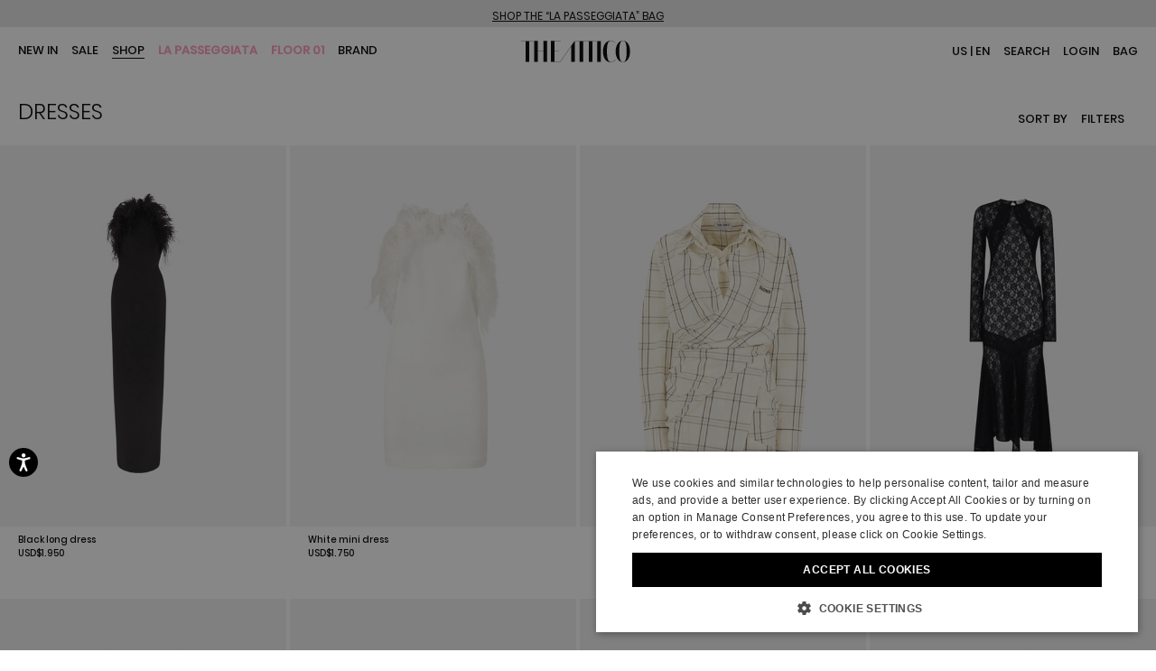

--- FILE ---
content_type: text/html;charset=UTF-8
request_url: https://www.theattico.com/en/shop/ready-to-wear/dresses/
body_size: 43289
content:
<!doctype html>
<!--[if IE]>    <html class="ie" lang="en"> <![endif]-->
<!--[if gt IE 10]><!--> <html lang="en" xml:lang="en"> <!--<![endif]-->


<head>

	

	























































































































































































































































	
	

















	
<script type="application/ld+json">
	{"@context":"https://schema.org","@type":"ItemList","itemListElement":[{"@type":"SiteNavigationElement","position":0,"name":"New In","description":"Discover the latest arrivals for women by The Attico®. Shop ready to wear and luxury bags. Join Us Upstairs.","url":"https://www.theattico.com/en/new-in/"},{"@type":"SiteNavigationElement","position":1,"name":"Sale","description":"Discover the ultimate exclusive sale by The Attico®. Shop new styles, from clothing to accessories. Join Us Upstairs.","url":"https://www.theattico.com/en/sales/"},{"@type":"SiteNavigationElement","position":2,"name":"SHOP","description":"SHOP","url":"https://www.theattico.com/en/shop/"},{"@type":"SiteNavigationElement","position":3,"name":"La Passeggiata","description":"Discover our \"La Passeggiata\" bags at THE ATTICO®.","url":"https://www.theattico.com/en/la-passeggiata/"},{"@type":"SiteNavigationElement","position":4,"name":"Floor 01","description":"Discover our Floor 01 on THE ATTICO®","url":"https://www.theattico.com/en/floor-01-1/"},{"@type":"SiteNavigationElement","position":5,"name":"Brand","description":"Brand","url":"https://www.theattico.com/en/brand/"}]}
</script>







<meta charset=UTF-8>

<title>
	Elegant Dresses & Formal Cocktail Dresses | THE ATTICO®
</title>


	<meta name="description" content="Explore the dresses selection by THE ATTICO&reg;. Shop elegant and cocktail dresses, long and mini dresses for different occasions. " />





	

	
		<meta property="og:title" content="Elegant Dresses &amp; Formal Cocktail Dresses | THE ATTICO&reg;">
	

	

	
		<meta property="og:site_name" content="WWW.THEATTICO.COM">
	

	

	
		<meta property="og:description" content="Explore the dresses selection by THE ATTICO&reg;. Shop elegant and cocktail dresses, long and mini dresses for different occasions. ">
	

	

	
		<meta property="fb:admins" content="">
	

	

	
		<meta name="google-site-verification" content="KPODO72voio48SZ_JAP0SJWQ6VLNxNEZic8zUVp1VM0">
	

	

	
		<meta name="robots" content="all">
	

	

	
		<meta http-equiv="content-language" content="en">
	









<link href="/on/demandware.static/Sites-theattico-Site/-/default/dw15280ce1/images/favicon.ico" rel="shortcut icon" />






	

	 <link rel="alternate" hreflang="en" href="https://www.theattico.com/en/shop/ready-to-wear/dresses/">

	 <link rel="alternate" hreflang="it" href="https://www.theattico.com/it/shop/abbigliamento/vestiti/">



	
	
		<link rel="next" href="https://www.theattico.com/en/shop/ready-to-wear/dresses/?page=2" />
	







	<meta name="viewport" content="width=device-width, initial-scale=1">
	
	<!-- Start of CSS files (without merge) -->

<!-- End of CSS files (without merge) -->

<!-- custom CSS file include -->




<!-- Start jQuery. Instance type: 2 -->



























































































































































































































































<!-- End jQuery -->

<script>var app = app || {};</script>

<!--[if lt IE 9]>
<link rel="preload" href="/on/demandware.static/Sites-theattico-Site/-/en/v1768969268049/lib/html5.js" as="script">
<script src="/on/demandware.static/Sites-theattico-Site/-/en/v1768969268049/lib/html5.js"></script>
 <![endif]-->

<script type="text/javascript">//<!--
/* <![CDATA[ (head-active_data.js) */
var dw = (window.dw || {});
dw.ac = {
    _analytics: null,
    _events: [],
    _category: "",
    _searchData: "",
    _anact: "",
    _anact_nohit_tag: "",
    _analytics_enabled: "true",
    _timeZone: "Europe/Rome",
    _capture: function(configs) {
        if (Object.prototype.toString.call(configs) === "[object Array]") {
            configs.forEach(captureObject);
            return;
        }
        dw.ac._events.push(configs);
    },
	capture: function() { 
		dw.ac._capture(arguments);
		// send to CQ as well:
		if (window.CQuotient) {
			window.CQuotient.trackEventsFromAC(arguments);
		}
	},
    EV_PRD_SEARCHHIT: "searchhit",
    EV_PRD_DETAIL: "detail",
    EV_PRD_RECOMMENDATION: "recommendation",
    EV_PRD_SETPRODUCT: "setproduct",
    applyContext: function(context) {
        if (typeof context === "object" && context.hasOwnProperty("category")) {
        	dw.ac._category = context.category;
        }
        if (typeof context === "object" && context.hasOwnProperty("searchData")) {
        	dw.ac._searchData = context.searchData;
        }
    },
    setDWAnalytics: function(analytics) {
        dw.ac._analytics = analytics;
    },
    eventsIsEmpty: function() {
        return 0 == dw.ac._events.length;
    }
};
/* ]]> */
// -->
</script>
<script type="text/javascript">//<!--
/* <![CDATA[ (head-cquotient.js) */
var CQuotient = window.CQuotient = {};
CQuotient.clientId = 'aaga-theattico';
CQuotient.realm = 'AAGA';
CQuotient.siteId = 'theattico';
CQuotient.instanceType = 'prd';
CQuotient.locale = 'en';
CQuotient.fbPixelId = '__UNKNOWN__';
CQuotient.activities = [];
CQuotient.cqcid='';
CQuotient.cquid='';
CQuotient.cqeid='';
CQuotient.cqlid='';
CQuotient.apiHost='api.cquotient.com';
/* Turn this on to test against Staging Einstein */
/* CQuotient.useTest= true; */
CQuotient.useTest = ('true' === 'false');
CQuotient.initFromCookies = function () {
	var ca = document.cookie.split(';');
	for(var i=0;i < ca.length;i++) {
	  var c = ca[i];
	  while (c.charAt(0)==' ') c = c.substring(1,c.length);
	  if (c.indexOf('cqcid=') == 0) {
		CQuotient.cqcid=c.substring('cqcid='.length,c.length);
	  } else if (c.indexOf('cquid=') == 0) {
		  var value = c.substring('cquid='.length,c.length);
		  if (value) {
		  	var split_value = value.split("|", 3);
		  	if (split_value.length > 0) {
			  CQuotient.cquid=split_value[0];
		  	}
		  	if (split_value.length > 1) {
			  CQuotient.cqeid=split_value[1];
		  	}
		  	if (split_value.length > 2) {
			  CQuotient.cqlid=split_value[2];
		  	}
		  }
	  }
	}
}
CQuotient.getCQCookieId = function () {
	if(window.CQuotient.cqcid == '')
		window.CQuotient.initFromCookies();
	return window.CQuotient.cqcid;
};
CQuotient.getCQUserId = function () {
	if(window.CQuotient.cquid == '')
		window.CQuotient.initFromCookies();
	return window.CQuotient.cquid;
};
CQuotient.getCQHashedEmail = function () {
	if(window.CQuotient.cqeid == '')
		window.CQuotient.initFromCookies();
	return window.CQuotient.cqeid;
};
CQuotient.getCQHashedLogin = function () {
	if(window.CQuotient.cqlid == '')
		window.CQuotient.initFromCookies();
	return window.CQuotient.cqlid;
};
CQuotient.trackEventsFromAC = function (/* Object or Array */ events) {
try {
	if (Object.prototype.toString.call(events) === "[object Array]") {
		events.forEach(_trackASingleCQEvent);
	} else {
		CQuotient._trackASingleCQEvent(events);
	}
} catch(err) {}
};
CQuotient._trackASingleCQEvent = function ( /* Object */ event) {
	if (event && event.id) {
		if (event.type === dw.ac.EV_PRD_DETAIL) {
			CQuotient.trackViewProduct( {id:'', alt_id: event.id, type: 'raw_sku'} );
		} // not handling the other dw.ac.* events currently
	}
};
CQuotient.trackViewProduct = function(/* Object */ cqParamData){
	var cq_params = {};
	cq_params.cookieId = CQuotient.getCQCookieId();
	cq_params.userId = CQuotient.getCQUserId();
	cq_params.emailId = CQuotient.getCQHashedEmail();
	cq_params.loginId = CQuotient.getCQHashedLogin();
	cq_params.product = cqParamData.product;
	cq_params.realm = cqParamData.realm;
	cq_params.siteId = cqParamData.siteId;
	cq_params.instanceType = cqParamData.instanceType;
	cq_params.locale = CQuotient.locale;
	
	if(CQuotient.sendActivity) {
		CQuotient.sendActivity(CQuotient.clientId, 'viewProduct', cq_params);
	} else {
		CQuotient.activities.push({activityType: 'viewProduct', parameters: cq_params});
	}
};
/* ]]> */
// -->
</script>
<!-- Demandware Apple Pay -->

<style type="text/css">ISAPPLEPAY{display:inline}.dw-apple-pay-button,.dw-apple-pay-button:hover,.dw-apple-pay-button:active{background-color:black;background-image:-webkit-named-image(apple-pay-logo-white);background-position:50% 50%;background-repeat:no-repeat;background-size:75% 60%;border-radius:5px;border:1px solid black;box-sizing:border-box;margin:5px auto;min-height:30px;min-width:100px;padding:0}
.dw-apple-pay-button:after{content:'Apple Pay';visibility:hidden}.dw-apple-pay-button.dw-apple-pay-logo-white{background-color:white;border-color:white;background-image:-webkit-named-image(apple-pay-logo-black);color:black}.dw-apple-pay-button.dw-apple-pay-logo-white.dw-apple-pay-border{border-color:black}</style>


<!-- Preload assets -->


	
	
		<link rel="preload" href="/on/demandware.static/Sites-theattico-Site/-/en/v1768969268049/sasstarget/style.css" as="style" >
	

	
	
		<link rel="preload" href="/on/demandware.static/Sites-theattico-Site/-/en/v1768969268049/sasstarget/fonts.css" as="style" >
	

	
	
		<link rel="preload" href="/on/demandware.static/Sites-theattico-Site/-/en/v1768969268049/lib/jquery/ui/jquery-ui-1.11.4.css" as="style" >
	

	
	
		<link rel="preload" href="/on/demandware.static/Sites-theattico-Site/-/en/v1768969268049/lib/mediaelement/mediaelementplayer.min.css" as="style" >
	

	
	
		<link rel="preload" href="/on/demandware.static/Sites-theattico-Site/-/en/v1768969268049/js/dist/main-libs.js" as="script" >
	



<!-- Include head assets -->


	
	
		
			<link rel="stylesheet" type="text/css" href="/on/demandware.static/Sites-theattico-Site/-/en/v1768969268049/sasstarget/style.css" />
		
	

	
	
		
			<link rel="stylesheet" type="text/css" href="/on/demandware.static/Sites-theattico-Site/-/en/v1768969268049/sasstarget/fonts.css" />
		
	

	
	
		
			<link rel="stylesheet" type="text/css" href="/on/demandware.static/Sites-theattico-Site/-/en/v1768969268049/lib/jquery/ui/jquery-ui-1.11.4.css" />
		
	

	
	
		
			<link rel="stylesheet" type="text/css" href="/on/demandware.static/Sites-theattico-Site/-/en/v1768969268049/lib/mediaelement/mediaelementplayer.min.css" />
		
	

	
	
		
			
				<script src="/on/demandware.static/Sites-theattico-Site/-/en/v1768969268049/js/dist/main-libs.js" type="text/javascript" ></script>
			
		
	





<!--  UI -->

<!-- WL Cloud -->

	<script async type="text/javascript" src="https://cloud.wordlift.io/app/bootstrap.js"></script>


<!-- Signifyd -->

	<script async type="text/javascript" id="sig-api" data-order-session-id="aHR0cHM6Ly93d3cudGhlYXR0aWNvLmNvbS9lbi85ZTliZDA3MTZmZTEyZTI3NmYxMWIwZDQ2OA" src="https://cdn-scripts.signifyd.com/api/script-tag.js"></script>





<!-- Preload assets -->


	
	
		<link rel="preload" href="//player.vimeo.com/api/player.js" as="script" >
	

	
	
		<link rel="preload" href="https://www.paypalobjects.com/api/checkout.js" as="script" >
	

	
	
		<link rel="preload" href="/on/demandware.static/Sites-theattico-Site/-/en/v1768969268049/js/old/lib/jquery/jcarousel/jquery.jcarousel.min.js" as="script" >
	

	
	
		<link rel="preload" href="/on/demandware.static/Sites-theattico-Site/-/en/v1768969268049/js/dist/runtime.js" as="script" >
	

	
	
		<link rel="preload" href="/on/demandware.static/Sites-theattico-Site/-/en/v1768969268049/js/dist/vendorsOld.js" as="script" >
	

	
	
		<link rel="preload" href="/on/demandware.static/Sites-theattico-Site/-/en/v1768969268049/js/dist/commonsOld.js" as="script" >
	

	
	
		<link rel="preload" href="/on/demandware.static/Sites-theattico-Site/-/en/v1768969268049/js/dist/old.js" as="script" >
	

	
	
		<link rel="preload" href="/on/demandware.static/Sites-theattico-Site/-/en/v1768969268049/js/dist/vendors.js" as="script" >
	

	
	
		<link rel="preload" href="/on/demandware.static/Sites-theattico-Site/-/en/v1768969268049/js/dist/commons.js" as="script" >
	

	
	
		<link rel="preload" href="/on/demandware.static/Sites-theattico-Site/-/en/v1768969268049/js/dist/searchPage.js" as="script" >
	

	
	
		<link rel="preload" href="/on/demandware.static/Sites-theattico-Site/-/en/v1768969268049/js/dist/oldCustom.js" as="script" >
	

	
	
		<link rel="preload" href="/on/demandware.static/Sites-theattico-Site/-/en/v1768969268049/fonts/Poppins-normal-500.woff" as="font"  type="font/woff" crossorigin>
	

	
	
		<link rel="preload" href="/on/demandware.static/Sites-theattico-Site/-/en/v1768969268049/fonts/Poppins-normal-400.woff" as="font"  type="font/woff" crossorigin>
	

	
	
		<link rel="preload" href="/on/demandware.static/Sites-theattico-Site/-/en/v1768969268049/fonts/Poppins-normal-300.woff" as="font"  type="font/woff" crossorigin>
	

	
	
		<link rel="preload" href="/on/demandware.static/Sites-theattico-Site/-/en/v1768969268049/fonts/at-icons.ttf?zd49ph" as="font"  type="font/ttf" crossorigin>
	



<!-- Include head assets -->


	
	
		
			
				<link rel="prefetch" href="https://static-eu.payments-amazon.com/checkout.js" as="script" />
			
		
	

	
	
		
	

	
	
		
	

	
	
		
	

	
	
		
	




	 

	

	
		






	

	
		
		<script type="text/javascript" class="js-gtm-do_not_wrap">
			const getCookie = (name) => {
				const cookie = document.cookie.match(new RegExp('(^| )' + name + '=([^;]+)'));
				if (cookie) {
					return cookie[2];
				}
				return '';
			};

			var app = app || {};
			var libData = 

{"cartInfo":{},"userInfo":{"loggedIn":"Not Logged In","userID":"","customerValue":"","purchaseHistory":"","visitorStatus":"not logged","country":"US","language":"en","customerVisits":"","customerLoyalty":"new","customerOngoingValue":"","accountCustomerId":"","newsletterSubscription":"","customerID":"ab4QJJErsB0VYxaUJdAwrt1iQW"}}
;
			app.trackerData = {"pageType":"ProductListPage","pageCategory":"ProductListPage","section":"plp","page":"%2fon%2fdemandware.store%2fSites-theattico-Site%2fen%2fSearch-Show%3fcgid%3ddresses","URI":"%2fon%2fdemandware.store%2fSites-theattico-Site%2fen%2fSearch-Show","currencyCode":"USD","catID":"dresses","isCategorySearch":true,"productCategory":"dresses","productSubCategory":"ready-to-wear","categoryPathGPF":"SHOP>Ready to wear>Dresses  ","categoryIDPathGPF":["shop","ready-to-wear","dresses"]};
			app.trackerData.userInfo = libData.userInfo;
			app.trackerData.userInfo.personalShopperId = getCookie('personalShopperUserId');
			app.trackerData.cartInfo = libData.cartInfo;
			window.dataLayer = window.dataLayer || [];
			window.dataLayer.push(app.trackerData);
			window.dataLayer.push(app.trackerData.userInfo);
			window.dataLayer.push(app.trackerData.cartInfo);
		</script>
		
			
			
			<script type="text/javascript" class="js-gtm-do_not_wrap">
				app.trackerData.gtmData = {"gtmEnabled":1,"gtmContainerID":["GTM-KQ4TWXR"],"gtmPageType":"plp"};
				
			</script>
			
				<!-- Google Tag Manager -->
				<script type="text/javascript" class="js-gtm-do_not_wrap">
					
					
						(function(w,d,s,l,i){w[l]=w[l]||[];w[l].push({'gtm.start':
							new Date().getTime(),event:'gtm.js'});var f=d.getElementsByTagName(s)[0],
							j=d.createElement(s),dl=l!='dataLayer'?'&l='+l:'';j.async=true;j.src=
							'//www.googletagmanager.com/gtm.js?id='+i+dl;f.parentNode.insertBefore(j,f);
							})(window,document,'script','dataLayer', 'GTM-KQ4TWXR');
					
				</script>
				<!-- End Google Tag Manager -->
			
		
	

	
		
	




	

	
		
<script type="application/ld+json">
	{"@context":"https://schema.org","@type":"BreadcrumbList","itemListElement":[{"@type":"ListItem","position":0,"name":"Home","item":"https://www.theattico.com/en/"},{"@type":"ListItem","position":1,"name":"SHOP","item":"https://www.theattico.com/en/shop/"},{"@type":"ListItem","position":2,"name":"Ready to wear","item":"https://www.theattico.com/en/shop/ready-to-wear/"},{"@type":"ListItem","position":3,"name":"Dresses","item":"https://www.theattico.com/en/shop/ready-to-wear/dresses/"}]}
</script>
	

	
	


	<link rel="canonical" href="https://www.theattico.com/en/shop/ready-to-wear/dresses/" />


</head>

<body class="s-search" id="p-search">

		


<!-- Google Tag Manager (noscript) -->

		 
		<noscript class="js-gtm-do_not_wrap">
			
				<iframe src="//www.googletagmanager.com/ns.html?id=GTM-KQ4TWXR"
					height="0"
					width="0"
					style="display:none;visibility:hidden">
				</iframe>
			
		</noscript>	
	

<!-- End Google Tag Manager (noscript) -->

		
		






























































































































































































































































<noscript>

	<div class="b-js_off_alert">
		<p class="b-js_off_alert-copy">Your browser&#39;s Javascript functionality is turned off. Please turn it on so that you can experience the full capabilities of this site.</p>
	</div>

</noscript>
<div class="h-hidden b-cookies_off js-disabled-cookies">
	<p class="b-cookies_off-copy">Your browser currently is not set to accept Cookies. Please turn it on or check if you have another program set to block cookies.</p>
</div>




	


























































































































































































































































<div class="js-first-visit-banner b-first_visit_banner h-hidden"
>
	
	
	
	
	
</div>

<header class="l-header_main js-header_main js-accordion-container" data-collapse-all="true">
	
	<div class="js-wishlist_icon h-hidden">
		







	
	
	
		
		<div class="b-content_asset b-content_asset--add-to-wishlist content-asset">
			<!-- dwMarker="content" dwContentID="6d4d04f018f78e6cbcac067353" -->
			<svg class="js-wishlist_icon b-star" height="20" viewBox="0 0 98 94" width="20">
                <polygon points="48 6 65 30 92 37 75 60 75 88 48 80 22 88 22 60 6 37 32 30" style="stroke-width:10"></polygon>
                <clippath id="star">
                <polygon points="48 6 65 30 92 37 75 60 75 88 48 80 22 88 22 60 6 37 32 30" style="stroke-width:10"></polygon>
                </clippath>
                <g clip-path="url(#star)">
                <rect height="100%" width="100%"></rect>
                </g>
                </svg:clipPath>
		</div><!-- End content-asset add-to-wishlist -->
	





	</div>

	
	 


	


	
		<div class="html-slot-container b-slot--header-promo-slot js-slot-container">
			


	

	







	<style>
.header-promo-item:hover {text-decoration: underline}
.header-promo-close {display:none}
.js-dynamic-promo-banner.h-hidden {display: block !important}
.js-dynamic-promo-banner.h-minimized {max-height: inherit !important}
</style>

<div class="js-dynamic-promo-banner header-promo-container js-header-promo-container h-minimized" style="padding: 5px 0 5px; background-color:#e6e6e6;text-align:center;">
    <div>
        <a style="font-size:12px;color:black;"><a href="https://www.theattico.com/en/la-passeggiata/" style="font-size:12px;color:black;"><u>SHOP THE “LA PASSEGGIATA” BAG</u></a>
    </div>
</div>

<div class="header-promo-close">
    <a class="js-header-promo-close" aria-label="close promo banner" href="javascript:void(0)"></a>
</div>



		</div>
	
 
	

	
	
	<div  class="b-wishlist_flyout l-header-dropdown js-header-dropdown js-wishlist_flyout_container">
	
























































































































































































































































	























































































































































































































































<div class="b-wishlist_dropdown h-minimized">
	<div class="b-wishlist_flyout-block js-wishlist_dropdown-flyout b-wishlist_flyout-empty">
	
</div>


<button class="b-header_close_button js-close_button"></button>
</div>

</div>

	<div class="b-header_main-top js-header_main-top">
		<div class="b-header_main-wrapper">
			<div class="b-header_main-content js-header_main-content">
				<div class="b-vertical_menu-button-container">
					<span class="b-vertical_menu-button js-tablet_menu-button js-accordion-toggler"
						data-target=".js-main_navigation-container"
						data-disable-animation="true"
						data-closeonclickoutside="true"
						data-hiddenclass="m-hidden"
						aria-label="menu"
						></span>
				</div>

				
				<div class="l-main_navigation-container js-main_navigation-container js-accordion-container m-hidden" data-collapse-all="true">
					



<div class="l-main_navigation js-main_navigation  m-horizontal js-midnight" data-settings="navigation_midnight">
	<nav  class="b-main_navigation  js-midnight-navigation default"   id="navigation"  role="navigation">
		<div  class="b-main_navigation-title">header.navigation.title</div>
		
		

		
			
			






































































































































































































































































	






<ul class="b-menu_category js-menu_category-wrap">


	
	
	
		
	
	

	<li class="b-menu_category-item js-menu_category-item m-new-arrivals b-menu_category-item--first    " data-position="1" data-category-id="new-arrivals">
		<div class="b-menu_category-link_container">
		
			
				<a class="b-menu_category-link js-menu_category-general-link" href="https://www.theattico.com/en/new-in/"
					>
					New In
				</a>
			
			
		
		
		</div>
		
		
		
	</li>

	
	
	
		
	
	

	<li class="b-menu_category-item js-menu_category-item m-shop-sales    m-with_subcategories " data-position="2" data-category-id="shop-sales">
		<div class="b-menu_category-link_container">
		
			
				<span class="b-menu_category-link js-accordion-toggler" 
					data-target=".js-shop-sales"
					data-hiddenclass="m-hidden"
				>
					Sale
				</span>
			
			
		
		
		</div>
		
		
		
			















<div class="b-menu_category-level_2 b-subcategory js-menu_subcategory_wrapper js-shop-sales m-hidden">
	<div class="b-menu_category-level_2-wrapper b-subcategory-wrapper js-accordion-container" data-collapse-all="true">
	
	
	
		<ul class="b-menu_category-level_2-list b-subcategory-list">
		
			
			
			
				<li class="b-menu_category-level_2-item b-show-all">
					<a class="b-menu_category-level_2-link js-menu_category-general-link" href="https://www.theattico.com/en/sales/" >
						<span class="b-menu_category-level_2-heading">View all</span>
					</a>
				</li>
			
			
			

				
				
				
				
				
				
				
				
				
				
				
					<li class="b-menu_category-level_2-item b-subcategory-item  b-menu_category-level_2-item--first " data-position="2-1">
						
							
							
								<a class="b-menu_category-level_2-link   " 
										
										href="https://www.theattico.com/en/sale-sales/ready-to-wear/"
										>
										
									
									
									Ready to wear
								</a>
							

						

						
						
					</li>
					
				
			

				
				
				
				
				
				
				
				
				
				
				
					<li class="b-menu_category-level_2-item b-subcategory-item  " data-position="2-2">
						
							
							
								<a class="b-menu_category-level_2-link   " 
										
										href="https://www.theattico.com/en/sale-sales/shoes/"
										>
										
									
									
									Shoes
								</a>
							

						

						
						
					</li>
					
				
			

				
				
				
				
				
				
				
				
				
				
				
					<li class="b-menu_category-level_2-item b-subcategory-item  b-menu_category-level_2-item--last " data-position="2-3">
						
							
							
								<a class="b-menu_category-level_2-link   " 
										
										href="https://www.theattico.com/en/sale-sales/accessories/"
										>
										
									
									
									Accessories
								</a>
							

						

						
						
					</li>
					
				
			
		</ul>
		
		
	</div>
</div>
		
	</li>

	
	
	
		
	
	

	<li class="b-menu_category-item js-menu_category-item m-shop   m-current b-menu_category-item--current js-preselected-category m-with_subcategories " data-position="3" data-category-id="shop">
		<div class="b-menu_category-link_container">
		
			
				<span class="b-menu_category-link js-accordion-toggler" 
					data-target=".js-shop"
					data-hiddenclass="m-hidden"
				>
					SHOP
				</span>
			
			
		
		
		</div>
		
		
		
			















<div class="b-menu_category-level_2 b-subcategory js-menu_subcategory_wrapper js-shop m-hidden">
	<div class="b-menu_category-level_2-wrapper b-subcategory-wrapper js-accordion-container" data-collapse-all="true">
	
	
	
		<ul class="b-menu_category-level_2-list b-subcategory-list">
		
			
			
			
			
			

				
				
				
				
				
				
				
				
				
				
				
					<li class="b-menu_category-level_2-item b-subcategory-item  b-menu_category-level_2-item--first " data-position="3-1">
						
							
							
								<a class="b-menu_category-level_2-link   " 
										
										href="https://www.theattico.com/en/shop/la-passeggiata-bag/"
										 style="font-weight: bold;color:#FF9CC0;text-transform: uppercase;" >
										
									
									
									La Passeggiata Bag
								</a>
							

						

						
						
					</li>
					
				
			

				
				
				
				
				
				
				
				
				
				
				
					<li class="b-menu_category-level_2-item b-subcategory-item  " data-position="3-2">
						
							
							
								<a class="b-menu_category-level_2-link   " 
										
										href="https://www.theattico.com/en/shop/floor-01/"
										 style="font-weight: bold;color:#FF9CC0;text-transform: uppercase;" >
										
									
									
									Floor 01
								</a>
							

						

						
						
					</li>
					
				
			

				
				
				
				
				
				
				
				
				
				
				
					<li class="b-menu_category-level_2-item b-subcategory-item  m-with_subcategories" data-position="3-3">
						
							<div class="b-menu_category-level_2-item_title">
						
							
							
								<span class="b-menu_category-level_2-link js-accordion-toggler b-menu_category-level_2-item--current"
								data-target=".js-ready-to-wear"
								data-hiddenclass="m-hidden"
								>
									Ready to wear
								</span>
							

						
							</div>
						

						

								
								
								
								















<div class="b-menu_category-level_3 b-subcategory js-menu_subcategory_wrapper js-ready-to-wear m-hidden">
	<div class="b-menu_category-level_3-wrapper b-subcategory-wrapper " data-collapse-all="true">
	
	
	
		<ul class="b-menu_category-level_3-list b-subcategory-list">
		
			
			
			
				<li class="b-menu_category-level_3-item b-show-all">
					<a class="b-menu_category-level_3-link js-menu_category-general-link" href="https://www.theattico.com/en/shop/ready-to-wear/" >
						<span class="b-menu_category-level_3-heading">View all</span>
					</a>
				</li>
			
			
			

				
				
				
				
				
				
				
				
				
				
				
					<li class="b-menu_category-level_3-item b-subcategory-item  b-menu_category-level_3-item--first " data-position="3-3-1">
						
							
							
								<a class="b-menu_category-level_3-link   " 
										
										href="https://www.theattico.com/en/shop/ready-to-wear/coats/"
										>
										
									
									
									Coats
								</a>
							

						

						
						
					</li>
					
				
			

				
				
				
				
				
				
				
				
				
				
				
					<li class="b-menu_category-level_3-item b-subcategory-item  " data-position="3-3-2">
						
							
							
								<a class="b-menu_category-level_3-link   " 
										
										href="https://www.theattico.com/en/shop/ready-to-wear/knitwear/"
										>
										
									
									
									Knitwear
								</a>
							

						

						
						
					</li>
					
				
			

				
				
				
				
				
				
				
				
				
				
				
					<li class="b-menu_category-level_3-item b-subcategory-item  " data-position="3-3-3">
						
							
							
								<a class="b-menu_category-level_3-link   " 
										
										href="https://www.theattico.com/en/shop/ready-to-wear/fleecewear-and-t-shirts/"
										>
										
									
									
									Fleecewear &amp; T-Shirts
								</a>
							

						

						
						
					</li>
					
				
			

				
				
				
				
				
				
				
				
				
				
				
					<li class="b-menu_category-level_3-item b-subcategory-item  " data-position="3-3-4">
						
							
							
								<a class="b-menu_category-level_3-link   " 
										
										href="https://www.theattico.com/en/shop/ready-to-wear/tops-and-shirts/"
										>
										
									
									
									Tops &amp; Shirts
								</a>
							

						

						
						
					</li>
					
				
			

				
				
				
				
				
				
				
				
				
				
				
					<li class="b-menu_category-level_3-item b-subcategory-item  " data-position="3-3-5">
						
							<div class="b-menu_category-level_3-item_title">
						
							
							
								<a class="b-menu_category-level_3-link  b-menu_category-level_3-item--current  " 
										
										href="https://www.theattico.com/en/shop/ready-to-wear/dresses/"
										>
										
									
									
									Dresses
								</a>
							

						
							</div>
						

						
						
					</li>
					
				
			

				
				
				
				
				
				
				
				
				
				
				
					<li class="b-menu_category-level_3-item b-subcategory-item  " data-position="3-3-6">
						
							
							
								<a class="b-menu_category-level_3-link   " 
										
										href="https://www.theattico.com/en/shop/ready-to-wear/skirts%C2%A0/"
										>
										
									
									
									Skirts&nbsp;
								</a>
							

						

						
						
					</li>
					
				
			

				
				
				
				
				
				
				
				
				
				
				
					<li class="b-menu_category-level_3-item b-subcategory-item  " data-position="3-3-7">
						
							
							
								<a class="b-menu_category-level_3-link   " 
										
										href="https://www.theattico.com/en/shop/ready-to-wear/pants/"
										>
										
									
									
									Pants
								</a>
							

						

						
						
					</li>
					
				
			

				
				
				
				
				
				
				
				
				
				
				
					<li class="b-menu_category-level_3-item b-subcategory-item  " data-position="3-3-8">
						
							
							
								<a class="b-menu_category-level_3-link   " 
										
										href="https://www.theattico.com/en/shop/ready-to-wear/blazers/"
										>
										
									
									
									Blazers
								</a>
							

						

						
						
					</li>
					
				
			

				
				
				
				
				
				
				
				
				
				
				
					<li class="b-menu_category-level_3-item b-subcategory-item  " data-position="3-3-9">
						
							
							
								<a class="b-menu_category-level_3-link   " 
										
										href="https://www.theattico.com/en/shop/ready-to-wear/tailoring/"
										>
										
									
									
									Tailoring
								</a>
							

						

						
						
					</li>
					
				
			

				
				
				
				
				
				
				
				
				
				
				
					<li class="b-menu_category-level_3-item b-subcategory-item  " data-position="3-3-10">
						
							
							
								<a class="b-menu_category-level_3-link   " 
										
										href="https://www.theattico.com/en/shop/ready-to-wear/denim/"
										>
										
									
									
									Denim
								</a>
							

						

						
						
					</li>
					
				
			

				
				
				
				
				
				
				
				
				
				
				
					<li class="b-menu_category-level_3-item b-subcategory-item  b-menu_category-level_3-item--last " data-position="3-3-11">
						
							
							
								<a class="b-menu_category-level_3-link   " 
										
										href="https://www.theattico.com/en/shop/ready-to-wear/leather/"
										>
										
									
									
									Leather
								</a>
							

						

						
						
					</li>
					
				
			
		</ul>
		
		
	</div>
</div>

								
								
								
								
								
								
								
						
						
					</li>
					
				
			

				
				
				
				
				
				
				
				
				
				
				
					<li class="b-menu_category-level_2-item b-subcategory-item  m-with_subcategories" data-position="3-4">
						
							
							
								<span class="b-menu_category-level_2-link js-accordion-toggler"
								data-target=".js-shoes"
								data-hiddenclass="m-hidden"
								>
									Shoes
								</span>
							

						

						

								
								
								
								















<div class="b-menu_category-level_3 b-subcategory js-menu_subcategory_wrapper js-shoes m-hidden">
	<div class="b-menu_category-level_3-wrapper b-subcategory-wrapper " data-collapse-all="true">
	
	
	
		<ul class="b-menu_category-level_3-list b-subcategory-list">
		
			
			
			
				<li class="b-menu_category-level_3-item b-show-all">
					<a class="b-menu_category-level_3-link js-menu_category-general-link" href="https://www.theattico.com/en/shop/shoes/" >
						<span class="b-menu_category-level_3-heading">View all</span>
					</a>
				</li>
			
			
			

				
				
				
				
				
				
				
				
				
				
				
					<li class="b-menu_category-level_3-item b-subcategory-item  b-menu_category-level_3-item--first " data-position="3-4-1">
						
							
							
								<a class="b-menu_category-level_3-link   " 
										
										href="https://www.theattico.com/en/shop/shoes/mules/"
										>
										
									
									
									Mules
								</a>
							

						

						
						
					</li>
					
				
			

				
				
				
				
				
				
				
				
				
				
				
					<li class="b-menu_category-level_3-item b-subcategory-item  " data-position="3-4-2">
						
							
							
								<a class="b-menu_category-level_3-link   " 
										
										href="https://www.theattico.com/en/shop/shoes/pumps%C2%A0/"
										>
										
									
									
									Pumps&nbsp;
								</a>
							

						

						
						
					</li>
					
				
			

				
				
				
				
				
				
				
				
				
				
				
					<li class="b-menu_category-level_3-item b-subcategory-item  " data-position="3-4-3">
						
							
							
								<a class="b-menu_category-level_3-link   " 
										
										href="https://www.theattico.com/en/shop/shoes/boots/"
										>
										
									
									
									Boots
								</a>
							

						

						
						
					</li>
					
				
			

				
				
				
				
				
				
				
				
				
				
				
					<li class="b-menu_category-level_3-item b-subcategory-item  " data-position="3-4-4">
						
							
							
								<a class="b-menu_category-level_3-link   " 
										
										href="https://www.theattico.com/en/shop/shoes/sandals%C2%A0/"
										>
										
									
									
									Sandals&nbsp;
								</a>
							

						

						
						
					</li>
					
				
			

				
				
				
				
				
				
				
				
				
				
				
					<li class="b-menu_category-level_3-item b-subcategory-item  b-menu_category-level_3-item--last " data-position="3-4-5">
						
							
							
								<a class="b-menu_category-level_3-link   " 
										
										href="https://www.theattico.com/en/shop/shoes/flats%C2%A0/"
										>
										
									
									
									Flats&nbsp;
								</a>
							

						

						
						
					</li>
					
				
			
		</ul>
		
		
	</div>
</div>

								
								
								
								
								
								
								
						
						
					</li>
					
				
			

				
				
				
				
				
				
				
				
				
				
				
					<li class="b-menu_category-level_2-item b-subcategory-item  m-with_subcategories" data-position="3-5">
						
							
							
								<span class="b-menu_category-level_2-link js-accordion-toggler"
								data-target=".js-bags"
								data-hiddenclass="m-hidden"
								>
									Bags
								</span>
							

						

						

								
								
								
								















<div class="b-menu_category-level_3 b-subcategory js-menu_subcategory_wrapper js-bags m-hidden">
	<div class="b-menu_category-level_3-wrapper b-subcategory-wrapper " data-collapse-all="true">
	
	
	
		<ul class="b-menu_category-level_3-list b-subcategory-list">
		
			
			
			
				<li class="b-menu_category-level_3-item b-show-all">
					<a class="b-menu_category-level_3-link js-menu_category-general-link" href="https://www.theattico.com/en/shop/bags/" >
						<span class="b-menu_category-level_3-heading">View all</span>
					</a>
				</li>
			
			
			

				
				
				
				
				
				
				
				
				
				
				
					<li class="b-menu_category-level_3-item b-subcategory-item  b-menu_category-level_3-item--first " data-position="3-5-1">
						
							
							
								<a class="b-menu_category-level_3-link   " 
										
										href="https://www.theattico.com/en/shop/bags/clutches/"
										>
										
									
									
									Clutches&nbsp;
								</a>
							

						

						
						
					</li>
					
				
			

				
				
				
				
				
				
				
				
				
				
				
					<li class="b-menu_category-level_3-item b-subcategory-item  " data-position="3-5-2">
						
							
							
								<a class="b-menu_category-level_3-link   " 
										
										href="https://www.theattico.com/en/shop/bags/shoulder-bags/"
										>
										
									
									
									Shoulder Bags&nbsp;
								</a>
							

						

						
						
					</li>
					
				
			

				
				
				
				
				
				
				
				
				
				
				
					<li class="b-menu_category-level_3-item b-subcategory-item  " data-position="3-5-3">
						
							
							
								<a class="b-menu_category-level_3-link   " 
										
										href="https://www.theattico.com/en/shop/bags/mini-bags/"
										>
										
									
									
									Mini Bags
								</a>
							

						

						
						
					</li>
					
				
			

				
				
				
				
				
				
				
				
				
				
				
					<li class="b-menu_category-level_3-item b-subcategory-item  " data-position="3-5-4">
						
							
							
								<a class="b-menu_category-level_3-link   " 
										
										href="https://www.theattico.com/en/shop/bags/top-handles/"
										>
										
									
									
									Top Handles&nbsp;&nbsp;
								</a>
							

						

						
						
					</li>
					
				
			

				
				
				
				
				
				
				
				
				
				
				
					<li class="b-menu_category-level_3-item b-subcategory-item  b-menu_category-level_3-item--last " data-position="3-5-5">
						
							
							
								<a class="b-menu_category-level_3-link   " 
										
										href="https://www.theattico.com/en/shop/bags/tote/"
										>
										
									
									
									Tote Bags&nbsp;
								</a>
							

						

						
						
					</li>
					
				
			
		</ul>
		
		
	</div>
</div>

								
								
								
								
								
								
								
						
						
					</li>
					
				
			

				
				
				
				
				
				
				
				
				
				
				
					<li class="b-menu_category-level_2-item b-subcategory-item  m-with_subcategories" data-position="3-6">
						
							
							
								<span class="b-menu_category-level_2-link js-accordion-toggler"
								data-target=".js-bags-accessories"
								data-hiddenclass="m-hidden"
								>
									Accessories
								</span>
							

						

						

								
								
								
								















<div class="b-menu_category-level_3 b-subcategory js-menu_subcategory_wrapper js-bags-accessories m-hidden">
	<div class="b-menu_category-level_3-wrapper b-subcategory-wrapper " data-collapse-all="true">
	
	
	
		<ul class="b-menu_category-level_3-list b-subcategory-list">
		
			
			
			
				<li class="b-menu_category-level_3-item b-show-all">
					<a class="b-menu_category-level_3-link js-menu_category-general-link" href="https://www.theattico.com/en/shop/accessories/" >
						<span class="b-menu_category-level_3-heading">View all</span>
					</a>
				</li>
			
			
			

				
				
				
				
				
				
				
				
				
				
				
					<li class="b-menu_category-level_3-item b-subcategory-item  b-menu_category-level_3-item--first " data-position="3-6-1">
						
							
							
								<a class="b-menu_category-level_3-link   " 
										
										href="https://www.theattico.com/en/shop/accessories/caps%C2%A0/"
										>
										
									
									
									Caps&nbsp;
								</a>
							

						

						
						
					</li>
					
				
			

				
				
				
				
				
				
				
				
				
				
				
					<li class="b-menu_category-level_3-item b-subcategory-item  " data-position="3-6-2">
						
							
							
								<a class="b-menu_category-level_3-link   " 
										
										href="https://www.theattico.com/en/shop/accessories/sunglasses%C2%A0/"
										>
										
									
									
									Sunglasses&nbsp;
								</a>
							

						

						
						
					</li>
					
				
			

				
				
				
				
				
				
				
				
				
				
				
					<li class="b-menu_category-level_3-item b-subcategory-item  " data-position="3-6-3">
						
							
							
								<a class="b-menu_category-level_3-link   " 
										
										href="https://www.theattico.com/en/shop/accessories/belts/"
										>
										
									
									
									Belts
								</a>
							

						

						
						
					</li>
					
				
			

				
				
				
				
				
				
				
				
				
				
				
					<li class="b-menu_category-level_3-item b-subcategory-item  b-menu_category-level_3-item--last " data-position="3-6-4">
						
							
							
								<a class="b-menu_category-level_3-link   " 
										
										href="https://www.theattico.com/en/shop/accessories/socks/"
										>
										
									
									
									Socks
								</a>
							

						

						
						
					</li>
					
				
			
		</ul>
		
		
	</div>
</div>

								
								
								
								
								
								
								
						
						
					</li>
					
				
			

				
				
				
				
				
				
				
				
				
				
				
					<li class="b-menu_category-level_2-item b-subcategory-item  " data-position="3-7">
						
							
							
								<a class="b-menu_category-level_2-link   " 
										
										href="https://www.theattico.com/en/shop/estate-meravigliosa/"
										>
										
									
									
									ESTATE MERAVIGLIOSA
								</a>
							

						

						
						
					</li>
					
				
			

				
				
				
				
				
				
				
				
				
				
				
					<li class="b-menu_category-level_2-item b-subcategory-item  b-menu_category-level_2-item--last m-with_subcategories" data-position="3-8">
						
							
							
								<span class="b-menu_category-level_2-link js-accordion-toggler"
								data-target=".js-looks"
								data-hiddenclass="m-hidden"
								>
									SHOP BY LOOK
								</span>
							

						

						

								
								
								
								















<div class="b-menu_category-level_3 b-subcategory js-menu_subcategory_wrapper js-looks m-hidden">
	<div class="b-menu_category-level_3-wrapper b-subcategory-wrapper " data-collapse-all="true">
	
	
	
		<ul class="b-menu_category-level_3-list b-subcategory-list">
		
			
			
			
			
			

				
				
				
				
				
				
				
				
				
				
				
					<li class="b-menu_category-level_3-item b-subcategory-item  b-menu_category-level_3-item--first " data-position="3-8-1">
						
							
							
								<a class="b-menu_category-level_3-link   " 
										
										href="https://www.theattico.com/en/shop/shop-by-look/spring-2026/"
										>
										
									
									
									Spring 2026
								</a>
							

						

						
						
					</li>
					
				
			

				
				
				
				
				
				
				
				
				
				
				
					<li class="b-menu_category-level_3-item b-subcategory-item  " data-position="3-8-2">
						
							
							
								<a class="b-menu_category-level_3-link   " 
										
										href="https://www.theattico.com/en/shop/shop-by-look/winter-2025/"
										>
										
									
									
									Winter 2025
								</a>
							

						

						
						
					</li>
					
				
			

				
				
				
				
				
				
				
				
				
				
				
					<li class="b-menu_category-level_3-item b-subcategory-item  " data-position="3-8-3">
						
							
							
								<a class="b-menu_category-level_3-link   " 
										
										href="https://www.theattico.com/en/shop/shop-by-look/fall-2025/"
										>
										
									
									
									Fall 2025
								</a>
							

						

						
						
					</li>
					
				
			

				
				
				
				
				
				
				
				
				
				
				
					<li class="b-menu_category-level_3-item b-subcategory-item  " data-position="3-8-4">
						
							
							
								<a class="b-menu_category-level_3-link   " 
										
										href="https://www.theattico.com/en/shop/shop-by-look/estate-meravigliosa/"
										>
										
									
									
									ESTATE MERAVIGLIOSA
								</a>
							

						

						
						
					</li>
					
				
			

				
				
				
				
				
				
				
				
				
				
				
					<li class="b-menu_category-level_3-item b-subcategory-item  " data-position="3-8-5">
						
							
							
								<a class="b-menu_category-level_3-link   " 
										
										href="https://www.theattico.com/en/shop/shop-by-look/the-attico-x-highsnobiety/"
										>
										
									
									
									The Attico x Highsnobiety
								</a>
							

						

						
						
					</li>
					
				
			

				
				
				
				
				
				
				
				
				
				
				
					<li class="b-menu_category-level_3-item b-subcategory-item  " data-position="3-8-6">
						
							
							
								<a class="b-menu_category-level_3-link   " 
										
										href="https://www.theattico.com/en/shop/shop-by-look/runway-the-sound-of-breaking-glass/"
										>
										
									
									
									Runway &quot;The sound of breaking glass&quot;
								</a>
							

						

						
						
					</li>
					
				
			

				
				
				
				
				
				
				
				
				
				
				
					<li class="b-menu_category-level_3-item b-subcategory-item  " data-position="3-8-7">
						
							
							
								<a class="b-menu_category-level_3-link   " 
										
										href="https://www.theattico.com/en/shop/shop-by-look/summer-2025/"
										>
										
									
									
									Summer 2025
								</a>
							

						

						
						
					</li>
					
				
			

				
				
				
				
				
				
				
				
				
				
				
					<li class="b-menu_category-level_3-item b-subcategory-item  " data-position="3-8-8">
						
							
							
								<a class="b-menu_category-level_3-link   " 
										
										href="https://www.theattico.com/en/shop/shop-by-look/spring-2025/"
										>
										
									
									
									Spring 2025
								</a>
							

						

						
						
					</li>
					
				
			

				
				
				
				
				
				
				
				
				
				
				
					<li class="b-menu_category-level_3-item b-subcategory-item  " data-position="3-8-9">
						
							
							
								<a class="b-menu_category-level_3-link   " 
										
										href="https://www.theattico.com/en/shop/shop-by-look/exclusive-capsule/"
										>
										
									
									
									Exclusive Capsule
								</a>
							

						

						
						
					</li>
					
				
			

				
				
				
				
				
				
				
				
				
				
				
					<li class="b-menu_category-level_3-item b-subcategory-item  b-menu_category-level_3-item--last " data-position="3-8-10">
						
							
							
								<a class="b-menu_category-level_3-link   " 
										
										href="https://www.theattico.com/en/shop/shop-by-look/winter-2024/"
										>
										
									
									
									Winter 2024
								</a>
							

						

						
						
					</li>
					
				
			
		</ul>
		
		
	</div>
</div>

								
								
								
								
								
								
								
						
						
					</li>
					
				
			
		</ul>
		
		
	</div>
</div>
		
	</li>

	
	
	
		
	
	

	<li class="b-menu_category-item js-menu_category-item m-runway-passeggiata-bag     " data-position="4" data-category-id="runway-passeggiata-bag">
		<div class="b-menu_category-link_container">
		
			
				<a class="b-menu_category-link js-menu_category-general-link" href="https://www.theattico.com/en/la-passeggiata/"
					 style="font-weight: bold;color:#FF9CC0;text-transform: uppercase;" >
					La Passeggiata
				</a>
			
			
		
		
		</div>
		
		
		
	</li>

	
	
	
		
	
	

	<li class="b-menu_category-item js-menu_category-item m-floor01-capsule-header     " data-position="5" data-category-id="floor01-capsule-header">
		<div class="b-menu_category-link_container">
		
			
				<a class="b-menu_category-link js-menu_category-general-link" href="https://www.theattico.com/en/floor-01-1/"
					 style="font-weight: bold;color:#FF9CC0;text-transform: uppercase;" >
					Floor 01
				</a>
			
			
		
		
		</div>
		
		
		
	</li>

	
	
	
		
	
	

	<li class="b-menu_category-item js-menu_category-item m-brand-page  b-menu_category-item--last  m-with_subcategories " data-position="6" data-category-id="brand-page">
		<div class="b-menu_category-link_container">
		
			
				<span class="b-menu_category-link js-accordion-toggler" 
					data-target=".js-brand-page"
					data-hiddenclass="m-hidden"
				>
					Brand
				</span>
			
			
		
		
		</div>
		
		
		
			















<div class="b-menu_category-level_2 b-subcategory js-menu_subcategory_wrapper js-brand-page m-hidden">
	<div class="b-menu_category-level_2-wrapper b-subcategory-wrapper js-accordion-container" data-collapse-all="true">
	
	
	
		<ul class="b-menu_category-level_2-list b-subcategory-list">
		
			
			
			
			
			

				
				
				
				
				
				
				
				
				
				
				
					<li class="b-menu_category-level_2-item b-subcategory-item  b-menu_category-level_2-item--first " data-position="6-1">
						
							
							
								<a class="b-menu_category-level_2-link   " 
										
										href="https://www.theattico.com/en/brand/about/"
										>
										
									
									
									About
								</a>
							

						

						
						
					</li>
					
				
			

				
				
				
				
				
				
				
				
				
				
				
					<li class="b-menu_category-level_2-item b-subcategory-item  m-with_subcategories" data-position="6-2">
						
							
							
								<span class="b-menu_category-level_2-link js-accordion-toggler"
								data-target=".js-fashion-show"
								data-hiddenclass="m-hidden"
								>
									Runway
								</span>
							

						

						

								
								
								
								















<div class="b-menu_category-level_3 b-subcategory js-menu_subcategory_wrapper js-fashion-show m-hidden">
	<div class="b-menu_category-level_3-wrapper b-subcategory-wrapper " data-collapse-all="true">
	
	
	
		<ul class="b-menu_category-level_3-list b-subcategory-list">
		
			
			
			
			
			

				
				
				
				
				
				
				
				
				
				
				
					<li class="b-menu_category-level_3-item b-subcategory-item  b-menu_category-level_3-item--first " data-position="6-2-1">
						
							
							
								<a class="b-menu_category-level_3-link   " 
										
										href="https://www.theattico.com/en/editorial?library=editorial-fashionshow-SS26"
										>
										
									
									
									September 2025 Runway &quot;Lei &egrave; Cos&igrave;&quot;
								</a>
							

						

						
						
					</li>
					
				
			

				
				
				
				
				
				
				
				
				
				
				
					<li class="b-menu_category-level_3-item b-subcategory-item  " data-position="6-2-2">
						
							
							
								<a class="b-menu_category-level_3-link   " 
										
										href="https://www.theattico.com/en/editorial?library=editorial-fashionshow-SS25"
										>
										
									
									
									September 2024 Runway &ldquo;The sound of breaking glass&rdquo;
								</a>
							

						

						
						
					</li>
					
				
			

				
				
				
				
				
				
				
				
				
				
				
					<li class="b-menu_category-level_3-item b-subcategory-item  b-menu_category-level_3-item--last " data-position="6-2-3">
						
							
							
								<a class="b-menu_category-level_3-link   " 
										
										href="https://www.theattico.com/en/editorial?library=editorial-fashionshow-SS24"
										>
										
									
									
									September 2023 Runway &ldquo;The Morning After&quot;
								</a>
							

						

						
						
					</li>
					
				
			
		</ul>
		
		
	</div>
</div>

								
								
								
								
								
								
								
						
						
					</li>
					
				
			

				
				
				
				
				
				
				
				
				
				
				
					<li class="b-menu_category-level_2-item b-subcategory-item  " data-position="6-3">
						
							
							
								<a class="b-menu_category-level_2-link   " 
										
										href="https://www.theattico.com/en/brand/collections/"
										>
										
									
									
									Collections
								</a>
							

						

						
						
					</li>
					
				
			

				
				
				
				
				
				
				
				
				
				
				
					<li class="b-menu_category-level_2-item b-subcategory-item  m-with_subcategories" data-position="6-4">
						
							
							
								<span class="b-menu_category-level_2-link js-accordion-toggler"
								data-target=".js-special"
								data-hiddenclass="m-hidden"
								 style="font-weight: bold;color:#FF9CC0;text-transform: uppercase;" >
									Special
								</span>
							

						

						

								
								
								
								















<div class="b-menu_category-level_3 b-subcategory js-menu_subcategory_wrapper js-special m-hidden">
	<div class="b-menu_category-level_3-wrapper b-subcategory-wrapper " data-collapse-all="true">
	
	
	
		<ul class="b-menu_category-level_3-list b-subcategory-list">
		
			
			
			
			
			

				
				
				
				
				
				
				
				
				
				
				
					<li class="b-menu_category-level_3-item b-subcategory-item  b-menu_category-level_3-item--first " data-position="6-4-1">
						
							
							
								<a class="b-menu_category-level_3-link   " 
										
										href="https://www.theattico.com/en/brand/special/floor-01/"
										>
										
									
									
									Floor 01
								</a>
							

						

						
						
					</li>
					
				
			

				
				
				
				
				
				
				
				
				
				
				
					<li class="b-menu_category-level_3-item b-subcategory-item  " data-position="6-4-2">
						
							
							
								<a class="b-menu_category-level_3-link   " 
										
										href="https://www.theattico.com/en/brand/special/the-attico-x-highsnobiety/"
										>
										
									
									
									The Attico x Highsnobiety
								</a>
							

						

						
						
					</li>
					
				
			

				
				
				
				
				
				
				
				
				
				
				
					<li class="b-menu_category-level_3-item b-subcategory-item  " data-position="6-4-3">
						
							
							
								<a class="b-menu_category-level_3-link   " 
										
										href="https://www.theattico.com/en/brand/special/runway-the-sound-of-breaking-glass/"
										>
										
									
									
									Runway &quot;The sound of breaking glass&quot;
								</a>
							

						

						
						
					</li>
					
				
			

				
				
				
				
				
				
				
				
				
				
				
					<li class="b-menu_category-level_3-item b-subcategory-item  " data-position="6-4-4">
						
							
							
								<a class="b-menu_category-level_3-link   " 
										
										href="https://www.theattico.com/en/brand/special/the-attico-x-ssense-capsule/"
										>
										
									
									
									The Attico x Ssense Capsule
								</a>
							

						

						
						
					</li>
					
				
			

				
				
				
				
				
				
				
				
				
				
				
					<li class="b-menu_category-level_3-item b-subcategory-item  " data-position="6-4-5">
						
							
							
								<a class="b-menu_category-level_3-link   " 
										
										href="https://www.theattico.com/en/brand/special/vista-mare-capsule/"
										>
										
									
									
									Vista Mare Capsule
								</a>
							

						

						
						
					</li>
					
				
			

				
				
				
				
				
				
				
				
				
				
				
					<li class="b-menu_category-level_3-item b-subcategory-item  " data-position="6-4-6">
						
							
							
								<a class="b-menu_category-level_3-link   " 
										
										href="https://www.theattico.com/en/brand/special/valentines-day-capsule/"
										>
										
									
									
									Valentine&#39;s Day Capsule
								</a>
							

						

						
						
					</li>
					
				
			

				
				
				
				
				
				
				
				
				
				
				
					<li class="b-menu_category-level_3-item b-subcategory-item  " data-position="6-4-7">
						
							
							
								<a class="b-menu_category-level_3-link   " 
										
										href="https://www.theattico.com/en/brand/special/runway-the-morning-after/"
										>
										
									
									
									Runway &quot;The Morning After&quot;
								</a>
							

						

						
						
					</li>
					
				
			

				
				
				
				
				
				
				
				
				
				
				
					<li class="b-menu_category-level_3-item b-subcategory-item  " data-position="6-4-8">
						
							
							
								<a class="b-menu_category-level_3-link   " 
										
										href="https://www.theattico.com/en/brand/special/kick-your-game-capsule/"
										>
										
									
									
									Kick Your Game Capsule
								</a>
							

						

						
						
					</li>
					
				
			

				
				
				
				
				
				
				
				
				
				
				
					<li class="b-menu_category-level_3-item b-subcategory-item  " data-position="6-4-9">
						
							
							
								<a class="b-menu_category-level_3-link   " 
										
										href="https://www.theattico.com/en/brand/special/sant-ambroeus-capsule/"
										>
										
									
									
									Sant Ambroeus Capsule
								</a>
							

						

						
						
					</li>
					
				
			

				
				
				
				
				
				
				
				
				
				
				
					<li class="b-menu_category-level_3-item b-subcategory-item  " data-position="6-4-10">
						
							
							
								<a class="b-menu_category-level_3-link   " 
										
										href="https://www.theattico.com/en/brand/special/superattico-capsule/"
										>
										
									
									
									Superattico Capsule
								</a>
							

						

						
						
					</li>
					
				
			

				
				
				
				
				
				
				
				
				
				
				
					<li class="b-menu_category-level_3-item b-subcategory-item  " data-position="6-4-11">
						
							
							
								<a class="b-menu_category-level_3-link   " 
										
										href="https://www.theattico.com/en/brand/special/life-at-large-capsule/"
										>
										
									
									
									Life At Large Capsule
								</a>
							

						

						
						
					</li>
					
				
			

				
				
				
				
				
				
				
				
				
				
				
					<li class="b-menu_category-level_3-item b-subcategory-item  " data-position="6-4-12">
						
							
							
								<a class="b-menu_category-level_3-link   " 
										
										href="https://www.theattico.com/en/brand/special/air-jordan-1-mid-milan---the-attico-special-pack-capsule/"
										>
										
									
									
									AIR JORDAN 1 MID MILAN - THE ATTICO SPECIAL PACK CAPSULE
								</a>
							

						

						
						
					</li>
					
				
			

				
				
				
				
				
				
				
				
				
				
				
					<li class="b-menu_category-level_3-item b-subcategory-item  " data-position="6-4-13">
						
							
							
								<a class="b-menu_category-level_3-link   " 
										
										href="https://www.theattico.com/en/brand/special/call-me-back-capsule/"
										>
										
									
									
									Call Me Back Capsule
								</a>
							

						

						
						
					</li>
					
				
			

				
				
				
				
				
				
				
				
				
				
				
					<li class="b-menu_category-level_3-item b-subcategory-item  b-menu_category-level_3-item--last " data-position="6-4-14">
						
							
							
								<a class="b-menu_category-level_3-link   " 
										
										href="https://www.theattico.com/en/brand/special/luglio-col-bene-che-ti-voglio-capsule/"
										>
										
									
									
									Luglio col bene che ti voglio Capsule
								</a>
							

						

						
						
					</li>
					
				
			
		</ul>
		
		
	</div>
</div>

								
								
								
								
								
								
								
						
						
					</li>
					
				
			

				
				
				
				
				
				
				
				
				
				
				
					<li class="b-menu_category-level_2-item b-subcategory-item  b-menu_category-level_2-item--last " data-position="6-5">
						
							
							
								<a class="b-menu_category-level_2-link   " 
										
										href="https://www.theattico.com/en/editorial?library=stories"
										>
										
									
									
									Stories
								</a>
							

						

						
						
					</li>
					
				
			
		</ul>
		
		
	</div>
</div>
		
	</li>

</ul>

	 

	

	 

	

	 

	
		
	</nav>

	<div class="js-tablet_secondary_menu">
	<div class="l-header-search m-tablet">
		
			
	

<form  class="b-simple_search h-minimized js-min_search"
  role="search"
  action="https://www.theattico.com/en/search-results"
  method="get"
  name="simpleSearch">
  
  <fieldset class="b-simple_search-fieldset">
    <legend  class="b-simple_search-legend">Search Catalog</legend>
    <label  class="b-simple_search-label" for="q">Search</label>
    <input  class="b-simple_search-field js-quicksearch js-validate_placeholder"
      type="text"
      id="q"
      name="q"
      value=""
      maxlength="100"
      placeholder="Search"
      autocomplete='off' />
    <button  class="b-simple_search-submit"  type="submit">Go on and search</button>
    
		<span  class="b-simple_search-close_button js-search_clear js-close_arrow h-minimized" data-minimize=".js-min_search"></span>
	
  </fieldset>

</form>


<script id="js-simple_search_item" type="text/template">		
	<li class="b-search_result-item">
	<a class="b-search_result-product" href="{{url}}">
		<img class="b-search_result-image" src="{{image}}"/>
		<div class="b-search_result-infocontainer">
			<div class="b-product_labels">
				<div class="b-product_badge badge_{{badge.id}}">
					{{badge.body}}
				</div>
			</div>
			<span class="b-search_result-title">{{name}}</span>
			<span class="b-search_result-price">{{price}}</span>
		</div>
	</a>
</li>
</script>

		
	</div>

	
	<div class="l-header-locale js-tablet_locale m-tablet">
		
	</div>

	
	<div class="l-header-login js-tablet_login m-tablet">
		
	</div>

	<div class="l-header-minicart js-tablet_minicart m-tablet">
		
			<span class="b-minicart-toggler js-accordion-toggler" data-target=".js-mini_cart">
				Bag
				
				<span class="b-minicart-quantity js-minicart-quantity h-hidden">
					<span class="b-minicart-quantity_value js-minicart-quantity_value"></span>
				</span>
			</span>
		
	</div>
</div>

</div>
				</div>
				





























































































































































































































































<div class="b-primary_logo">
	<a class="b-primary_logo-link js-primary_logo-link"  href="https://www.theattico.com/en/" aria-label="The Attico home page link">
		<div class="b-primary_logo-container_desktop">
			
				
	 


	


	

	








	
	
		
			<img alt="" class="b-logo-black" src="https://www.theattico.com/on/demandware.static/-/Sites-theattico-Library/default/dw3d801b37/logo.svg" title="" />
<img alt="" class="b-logo-white" src="https://www.theattico.com/on/demandware.static/-/Sites-theattico-Library/default/dwef5de525/white-logo.svg" title="" />
<style>
.b-wishlist_send-button.js-send_to_friend {display: none;}
</style>
		
	
 
	
			
		</div>

		



	</a>
	
</div>

				<ul class="l-header_service_menu js-header_service_menu js-accordion-container" data-collapse-all="true">
					<li class="l-header_service_menu-item js-locale_dropdown">
						




	























	
























































































































































































































































<div class="b-language_selector">
	
		
			
			
			

			

<span class="b-header_service_menu-item js-accordion-toggler b-language_selector-flyout-title"
	data-target=".js-min_language_selector"
	
	data-disable-animation="true"
	data-closeonclickoutside="true"
	
>
	
	<span>us | </span> <span>en</span>
</span>
		
		<div class="b-language_selector-flyout js-flyout-item js-min_language_selector js-header_min_country_selector h-hidden">
			<div class="b-language_selector-container">
				



				<div class="b-language_selector-country">
					



















	<p class="b-language_selector-country_title">Select country</p>
	

	
		<ul class="b-language_selector-country_list js-language_selector-country_list">
			
				<li class="b-language_selector-country_item" data-countrycode="fr" >
					

					<a class="b-language_selector-country_link js-country_selection-link"
						aria-label="France"
						href="https://www.theattico.com/en/select-country?Country=FR">
						
						
							France
						

						
					</a>
				</li>
			
				<li class="b-language_selector-country_item" data-countrycode="gb" >
					

					<a class="b-language_selector-country_link js-country_selection-link"
						aria-label="United Kingdom"
						href="https://www.theattico.com/en/select-country?Country=GB">
						
						
							United Kingdom
						

						
					</a>
				</li>
			
				<li class="b-language_selector-country_item" data-countrycode="it" >
					

					<a class="b-language_selector-country_link js-country_selection-link"
						aria-label="Italy"
						href="https://www.theattico.com/en/select-country?Country=IT">
						
						
							Italy
						

						
					</a>
				</li>
			
				<li class="b-language_selector-country_item" data-countrycode="us" >
					

					<a class="b-language_selector-country_link js-country_selection-link"
						aria-label="USA"
						href="https://www.theattico.com/en/select-country?Country=US">
						
						
							USA
						

						
					</a>
				</li>
			
				<li class="b-language_selector-country_item" data-countrycode="de" >
					

					<a class="b-language_selector-country_link js-country_selection-link"
						aria-label="Germany"
						href="https://www.theattico.com/en/select-country?Country=DE">
						
						
							Germany
						

						
					</a>
				</li>
			
			<li class="b-language_selector-country_item">
				<a class="b-language_selector-country_link b-language_selector-country_link_more js-country_selection-link_more"
					href="https://www.theattico.com/on/demandware.store/Sites-theattico-Site/en/CountryGateway-Start"
					aria-label="More Countries"
					title="More Countries">
						More Countries
				</a>
			</li>
		</ul>
	

				</div>
				<div class="b-language_selector-language">
					









	



	
		<p class="b-language_selector-language_title">Select Language</p>
		
	<ul class="b-language_selector-language_list js-language_selector-language_list ">
		
			<li class="b-language_selector-language_item" data-locale="en">
				
				
				
				
				
					
				

				

				<a class="b-language_selector-language_link js-language_selector_link" 
					href="https://www.theattico.com/on/demandware.store/Sites-theattico-Site/en/CountryGateway-SwitchLocale"
					aria-label="English">

					
						
							English
						
					
				</a>
			</li>
		
			<li class="b-language_selector-language_item" data-locale="it_IT">
				
				
				
				
				
					
				

				

				<a class="b-language_selector-language_link js-language_selector_link" 
					href="https://www.theattico.com/on/demandware.store/Sites-theattico-Site/it_IT/CountryGateway-SwitchLocale"
					aria-label="Italiano">

					
						
							Italiano
						
					
				</a>
			</li>
		
	</ul>


				</div>
				
					

<button class="b-header_close_button js-close_button"></button>
				
			</div>
		</div>
	
</div>


					</li>
					<li class="l-header_service_menu-item">
						
						<span class="b-header_service_menu-item b-header_search_icon js-accordion-toggler"
							data-target=".js-search_dropdown"
							data-closeonclickoutside="true"
						>
							Search
						</span>
					</li>
					<li class="l-header_service_menu-item js-header_login-toggler">
						<span class="b-header_service_menu-item b-login_flyout-title js-login_flyout-title js-accordion-toggler "
	data-target=".js-login_dropdown"
	data-disable-animation="true"
	data-closeonclickoutside="true"
	>

	
		Login
	
</span>
					</li>
					<li class="l-header_service_menu-item l-header_minicart-container">
						



























































































































































































































































	
		
<div class="b-header_service_menu-item b-minicart_flyout-title b-mini_cart-empty js-mini_cart-title js-accordion-toggler"
	 data-target=".js-mini_cart"
	 data-closeonclickoutside="true"
	 data-disable-animation="true"
	 data-auto-close-timer="5000"
>
	<a class="b-mini_cart-text_link b-minicart-icon" href="javascript:void(0);" title="Checkout">
		Bag
		<span class="b-minicart-quantity js-minicart-quantity">
			<span class="b-minicart-quantity_value js-minicart-quantity_value"></span>
		</span>
	</a>
</div>
<a class="b-mini_cart-text_link-tablet b-minicart-icon" href="https://www.theattico.com/on/demandware.store/Sites-theattico-Site/en/Cart-Show" title="Checkout">
		<span class="b-minicart-quantity js-minicart-quantity">
			<span class="b-minicart-quantity_value js-minicart-quantity_value"></span>
		</span>
</a>
<span class="l-header_service_menu-arrow"></span>

	


					</li>
				</ul>
			</div>
		</div>
	</div>

	<div class="b-header_search-container js-search_dropdown h-hidden">
		<button type="button" class="b-header_search-close-button js-accordion-toggler" data-close-target=".js-search_dropdown"></button>
		
		

<div class="b-header_search">
	<span class="b-header_search-title">Search</span>
	<div class="b-header_search-form_wrapper js-header_search-form_wrapper">
		
			
	

<form  class="b-simple_search h-minimized js-min_search"
  role="search"
  action="https://www.theattico.com/en/search-results"
  method="get"
  name="simpleSearch">
  
  <fieldset class="b-simple_search-fieldset">
    <legend  class="b-simple_search-legend">Search Catalog</legend>
    <label  class="b-simple_search-label" for="q">Search</label>
    <input  class="b-simple_search-field js-quicksearch js-validate_placeholder"
      type="text"
      id="q"
      name="q"
      value=""
      maxlength="100"
      placeholder="Search"
      autocomplete='off' />
    <button  class="b-simple_search-submit"  type="submit">Go on and search</button>
    
		<span  class="b-simple_search-close_button js-search_clear js-close_arrow h-minimized" data-minimize=".js-min_search"></span>
	
  </fieldset>

</form>


	<ul class="js-quicksearch_result_container b-search_result h-minimized"></ul>

<script id="js-simple_search_item" type="text/template">		
	<li class="b-search_result-item">
	<a class="b-search_result-product" href="{{url}}">
		<img class="b-search_result-image" src="{{image}}"/>
		<div class="b-search_result-infocontainer">
			<div class="b-product_labels">
				<div class="b-product_badge badge_{{badge.id}}">
					{{badge.body}}
				</div>
			</div>
			<span class="b-search_result-title">{{name}}</span>
			<span class="b-search_result-price">{{price}}</span>
		</div>
	</a>
</li>
</script>

		
	</div>
</div>

	</div>
	<div class="l-header-login js-login_dropdown h-hidden">
		























































































































































































































































<div class="b-login_dropdown js-login_dropdown js-user-login_dropdown" data-custom-class="b-login_dropdown-active">
	
		<div class="b-login_dropdown-flyout js-login_dropdown-flyout m-hidden">
			























































































































































































































































<div class="b-login_wide-customers">
	
























































































































































































































































	
	<div class="b-login_account ">
		
		<div class="b-login_account-title">Sign in
			<div class="b-login_account-required"> <span class="b-login_account-required_indicator">&#8226; <em>Required</em></span></div>
		</div>
		
		<div class="b-login_account-content m-returning-customers">
	
			<p class="b-login_account-info">If you are a registered user, please enter your email and password.</p>
	
			<form class="b-login_account-form js-login_account-form" action="https://www.theattico.com/on/demandware.store/Sites-theattico-Site/en/Account-LoginFlyout/C1405874428" method="post" id="dwfrm_login" data-wrapper="null">
	
				
				
				<div class="js-error_form f-form_error_message"></div>
				<fieldset class="b-login_account-form_fildset">
					<div class="js-fields_for_iframe b-login_account-fields_for_iframe">
						
































































































































































































































































<div class=" f-field f-field-email f-type-username f-state-required "
data-required-text="Required field"
 data-valid-text=""
>




<label class="f-label" for=dwfrm_login_username >
	
		<span class="f-label-value">Email address</span>
	
	
</label>



<div class="f-field-wrapper">




<input type="email" id="dwfrm_login_username" name="dwfrm_login_username" class="f-email  js-latin_validation  f-state-required"  placeholder="Email*" maxlength=50 value=""aria-labelledby="error_dwfrm_login_username" aria-invalid="false" aria-required="true" required />












<span id="error_dwfrm_login_username" class="f-error_message" aria-live="assertive" role="alert">
<span class="f-error_message-block">

</span>
</span>

<span class="f-warning_message">
<span class="f-warning_message-block">
<span class="f-warning_text"></span>
</span>
</span>



</div>
</div>




	
						
































































































































































































































































<div class=" f-field f-field-password b-account_registration-password_field f-state-required "
data-required-text="Required field"
 data-valid-text=""
>




<label class="f-label" for=dwfrm_login_password >
	
		<span class="f-label-value">Password</span>
	
	
</label>



<div class="f-field-wrapper">





<input type="password" id="dwfrm_login_password" name="dwfrm_login_password" class="password_login_flyout-input f-password    f-state-required" autocomplete='off' placeholder="Password*" maxlength=25  minlength=8 aria-invalid="false" aria-required="true" required />












<span id="error_dwfrm_login_password" class="f-error_message" aria-live="assertive" role="alert">
<span class="f-error_message-block">

</span>
</span>

<span class="f-warning_message">
<span class="f-warning_message-block">
<span class="f-warning_text"></span>
</span>
</span>



</div>
</div>




	
						





<div class=" f-field f-field-checkbox "


>

<div class="f-field-wrapper">



<input type="checkbox" id="dwfrm_login_rememberme" name="dwfrm_login_rememberme" class="f-checkbox " value="true" aria-invalid="false"/>


<label class="f-label" for=dwfrm_login_rememberme >
	
		<span class="f-label-value">Remember me</span>
	
	
</label>











<span id="error_dwfrm_login_rememberme" class="f-error_message" aria-live="assertive" role="alert">
<span class="f-error_message-block">

</span>
</span>

<span class="f-warning_message">
<span class="f-warning_message-block">
<span class="f-warning_text"></span>
</span>
</span>



</div>
</div>



						





<div class=" f-field f-field-checkbox b-signup_checkbox "


>

<div class="f-field-wrapper">



<input type="checkbox" id="dwfrm_login_signup" name="dwfrm_login_signup" class="f-checkbox " value="true" aria-invalid="false"/>


<label class="f-label" for=dwfrm_login_signup >
	
		<span class="f-label-value">Sign-up for Newsletter</span>
	
	
</label>











<span id="error_dwfrm_login_signup" class="f-error_message" aria-live="assertive" role="alert">
<span class="f-error_message-block">

</span>
</span>

<span class="f-warning_message">
<span class="f-warning_message-block">
<span class="f-warning_text"></span>
</span>
</span>



</div>
</div>




<div class="b-login_account-privacy_box">
	
	<a class="b-login_account-privacy_box_link" href="https://www.theattico.com/en/privacy-policy/privacy-policy.html" target="_blank" title=""></a>
</div>
						
					</div>
					<div class="b-login_account-form_row">
						<button class="b-login_account-login_button js-fake_submit" type="submit" value="login" name="dwfrm_login_login" data-wrapper="null">
							login
						</button>
						
							<a class="js-password_reset b-login_account-forgot_password" href="https://www.theattico.com/en/reset-password" title="Forgot my password">
								Forgot my password
							</a>
						
						<input type="submit" class="h-hidden"/>
					</div>
					







	<div class="b-amazon_button m-login h-hidden" data-model-basket="amazonLogin.enabled">
		
			<span class="b-amazon_button-pre js-amazon_button-pre h-hidden">- or -</span>
		
		<div class="js-amazon_button-cntr b-amazon_button-cntr" data-button="login" data-component="loginflyout" data-locale="en-GB"></div>
	</div>
	<div class="b-amazon_button-error f-error_message js-amazon_button-error h-hidden">
		<span>Sorry, the network is currently unavailable. Try again later.</span>
	</div>


					<input type="hidden" name="dwfrm_login_securekey" value="2086568596"/>
					<input type="hidden" name="csrf_token" value="A7LBgUt3PRRrdVv8EoKfZstkfk_6gpwt-engOw7MbYdfc9_ptcrZRtdz-v9w1GVWyfkjkcX_X6IH9KRn8JvYvH8M-HfRO_kqrYzeSuuZR_ZacyQOYzeosURpBkqTdvpeGDe27yGPnlgefCE3FoIMR0IiK5VMmNiemC3t25d0R1MPcpHaGic=" />
				</fieldset>
			</form>
		</div>
	</div>

</div>
<div class="b-login_wide-create">
	<div class="b-login_wide-create-title">new customer</div>
	<div class="b-login_wide-create-new">
		







	
	
	
		
		<div class="b-content_asset b-content_asset--login-create-benefits content-asset">
			<!-- dwMarker="content" dwContentID="c48bf4bd642c14541183ca8447" -->
			<p>Save credit card details for faster shopping
Manage your order history
Gain access to your wish list</p>
		</div><!-- End content-asset login-create-benefits -->
	





		<a class="b-login_wide-create-new_account-link js-registration_user-createaccount_button" href="https://www.theattico.com/en/create-account" target="_blank">
			<div class="b-registration_user-createaccount_box">
				<button class="b-login_wide-create-new_account-button" type="submit" value="register">register</button>
			</div>
		</a>
	</div>
</div>
<div class="b-login_wide-customer_care">
	



</div>


			
		</div>
		<div class="h-hidden">
			 
			
<div class="js-login_iframe_container h-hidden" data-iframe-url="https://www.theattico.com/on/demandware.store/Sites-theattico-Site/en/Account-LoginIframe"></div>


		</div>
	
	

<button class="b-header_close_button js-close_button"></button>
</div>






<div id="js-app_dynamic_data" class="h-hidden"
data-is-user-authenticated="false"
data-is-user-registered="false"
data-is-user-subscribed="false"
data-shipping-country="USA"
data-current-pipeline="Search-Show"
data-current-query-string="cgid=dresses"
>&nbsp;</div>

	</div>
	<div class="l-header-minicart js-minicart_dropdown">
		



























































































































































































































































	
	<div class="b-minicart-container js-mini_cart h-hidden b-mini_cart-empty" id="mini-cart">
		<div class="b-mini_cart">
			
			
	<div class="b-mini_cart-flyout js-mini_cart-flyout b-mini_cart-flyout-empty">

		
			<span class="b-mini_cart-flyout_empty_cart">the cart is empty</span>
		
	</div>

	





			

<button class="b-header_close_button js-close_button"></button>
		</div>
	</div>


	</div>
</header>


		<main class="l-main_search js-main_search" role="main">
			


<noscript>

	<div class="b-js_off_alert">
		<p class="b-js_off_alert-copy">Your browser&#39;s Javascript functionality is turned off. Please turn it on so that you can experience the full capabilities of this site.</p>
	</div>

</noscript>
<div class="h-hidden b-cookies_off js-disabled-cookies">
	<p class="b-cookies_off-copy">Your browser currently is not set to accept Cookies. Please turn it on or check if you have another program set to block cookies.</p>
</div>
			
	<div class="l-primary_content ">
		
		
			<div class="l-category-title">
				


	

	<h1 title="Dresses" class="b-title">
		Dresses
	</h1>

			</div>
		
		
	























































































































































































































































	
	
	
	
	
	
	
		
		



		
		
		
	

	
	
	<div class="content-slot b-slot-grid_header">
		
			<div class="js-category-banner b-plp-top_banner-slot">
				
	 

	
				
					<div class="l-category-title">
						


	

	<h1 title="Dresses" class="b-title">
		Dresses
	</h1>

					</div>
				
				
			</div>
		
		
	</div>

	
	
	
	
	
		
			<div class="l-search_result-filters js-search_result-options">
				<div class="b-refinement-options js-refinement_visibility js-accordion-container" data-collapse-all="true">
					








	




	

		
		
		
			 
		

		<div class="b-refinement-option">
			
			<span class="b-refinement-title js-accordion-toggler " 
				data-target=".js-filter_tab-1"
				data-closeonclickoutside="true"
				data-hiddenclass="m-hidden"
				data-disable-animation="true"
				>
					
						Filters
					
			</span>

			
			<div class="b-refinement-flyout js-min_refinement_selector js-filter_tab-1 " data-tab-class="js-filter_tab-1">
				<div class="b-refinement-container js-refinement_container">
					
						<div class="b-refinement_inside-controls">
							<span class="b-refinement-title js-accordion-toggler"
								data-target=".js-sort_select-value"
								data-hiddenclass="m-hidden"
								data-disable-animation="true"
								data-closeonclickoutside="true"
							>
								Sort By
							</span>
							
							<span class="b-refinement-title js-accordion-toggler m-active" 
								data-close-target=".js-filter_tab-1"
								>
									
										Filters
									
							</span>
						</div>
					

					
					<div class="b-refinement-container-sub">
						<div class="l-secondary_content l-refinements js-refinements" data-productsearch-count="75">
							
	





























































































































































































































































	
	
	
	
	
		
		
		
		
		
		
		
		
		
		
		
		

		<div class="js-accordion-container"
			data-closedbyparent="false"
		>
			
				
				
				<div class="js-refinement b-refinement b-refinement--customfilter1 ">
					
					
						<div class="b-refinement-title">
							
								
							
						</div>
						
						
						
						<div class="b-refinement-subtitle  js-accordion-toggler"
							data-target=".js-refinement-customfilter1"
						>
							Type

							
						</div>
						
						
						<div class="js-refinement-customfilter1 h-hidden">
							<ul class="b-refinement-list js-refinement-list ">
								
								

								
									

									<li class="b-refinement-item">
										<button class="b-refinement-link "
											data-prefn="customFilter1"
											data-prefv="Beachwear"
											title="Refine by:Beachwear">

											Beachwear
											
										</button>
									</li>
								
									

									<li class="b-refinement-item">
										<button class="b-refinement-link "
											data-prefn="customFilter1"
											data-prefv="Midi Dresses"
											title="Refine by:Midi Dresses">

											Midi Dresses
											
										</button>
									</li>
								
									

									<li class="b-refinement-item">
										<button class="b-refinement-link "
											data-prefn="customFilter1"
											data-prefv="Mini Dresses"
											title="Refine by:Mini Dresses">

											Mini Dresses
											
										</button>
									</li>
								
									

									<li class="b-refinement-item">
										<button class="b-refinement-link "
											data-prefn="customFilter1"
											data-prefv="Long Dresses"
											title="Refine by:Long Dresses">

											Long Dresses
											
										</button>
									</li>
								
									

									<li class="b-refinement-item">
										<button class="b-refinement-link "
											data-prefn="customFilter1"
											data-prefv="Jumpsuit"
											title="Refine by:Jumpsuit">

											Jumpsuit
											
										</button>
									</li>
								
							</ul>
						</div>
					
				</div>
			
				
				
				<div class="js-refinement b-refinement b-refinement--clothingsize ">
					
					
						<div class="b-refinement-title">
							
						</div>
						
						
						
						<div class="b-refinement-subtitle  js-accordion-toggler"
							data-target=".js-refinement-clothingsize"
						>
							Clothing Size

							
						</div>
						
						
						<div class="js-refinement-clothingsize h-hidden">
							<ul class="b-refinement-list js-refinement-list scrollable">
								
								

								
									

									<li class="b-refinement-item">
										<button class="b-refinement-link "
											data-prefn="clothingSize"
											data-prefv="36"
											title="Refine by:36">

											36
											
										</button>
									</li>
								
									

									<li class="b-refinement-item">
										<button class="b-refinement-link "
											data-prefn="clothingSize"
											data-prefv="38"
											title="Refine by:38">

											38
											
										</button>
									</li>
								
									

									<li class="b-refinement-item">
										<button class="b-refinement-link "
											data-prefn="clothingSize"
											data-prefv="40"
											title="Refine by:40">

											40
											
										</button>
									</li>
								
									

									<li class="b-refinement-item">
										<button class="b-refinement-link "
											data-prefn="clothingSize"
											data-prefv="42"
											title="Refine by:42">

											42
											
										</button>
									</li>
								
									

									<li class="b-refinement-item">
										<button class="b-refinement-link "
											data-prefn="clothingSize"
											data-prefv="44"
											title="Refine by:44">

											44
											
										</button>
									</li>
								
									

									<li class="b-refinement-item">
										<button class="b-refinement-link "
											data-prefn="clothingSize"
											data-prefv="46"
											title="Refine by:46">

											46
											
										</button>
									</li>
								
									

									<li class="b-refinement-item">
										<button class="b-refinement-link "
											data-prefn="clothingSize"
											data-prefv="48"
											title="Refine by:48">

											48
											
										</button>
									</li>
								
							</ul>
						</div>
					
				</div>
			
				
				
				<div class="js-refinement b-refinement b-refinement--colordescription ">
					
					
						<div class="b-refinement-title">
							
						</div>
						
						
						
						<div class="b-refinement-subtitle  js-accordion-toggler"
							data-target=".js-refinement-colordescription"
						>
							Color

							
						</div>
						
						
						<div class="js-refinement-colordescription h-hidden">
							<ul class="b-refinement-list js-refinement-list scrollable">
								
								

								
									

									<li class="b-refinement-item">
										<button class="b-refinement-link "
											data-prefn="colorDescription"
											data-prefv="Black"
											title="Refine by:Black">

											Black
											
										</button>
									</li>
								
									

									<li class="b-refinement-item">
										<button class="b-refinement-link "
											data-prefn="colorDescription"
											data-prefv="Blue"
											title="Refine by:Blue">

											Blue
											
										</button>
									</li>
								
									

									<li class="b-refinement-item">
										<button class="b-refinement-link "
											data-prefn="colorDescription"
											data-prefv="Green"
											title="Refine by:Green">

											Green
											
										</button>
									</li>
								
									

									<li class="b-refinement-item">
										<button class="b-refinement-link "
											data-prefn="colorDescription"
											data-prefv="Multicolor"
											title="Refine by:Multicolor">

											Multicolor
											
										</button>
									</li>
								
									

									<li class="b-refinement-item">
										<button class="b-refinement-link "
											data-prefn="colorDescription"
											data-prefv="Pink"
											title="Refine by:Pink">

											Pink
											
										</button>
									</li>
								
									

									<li class="b-refinement-item">
										<button class="b-refinement-link "
											data-prefn="colorDescription"
											data-prefv="Purple"
											title="Refine by:Purple">

											Purple
											
										</button>
									</li>
								
									

									<li class="b-refinement-item">
										<button class="b-refinement-link "
											data-prefn="colorDescription"
											data-prefv="Red"
											title="Refine by:Red">

											Red
											
										</button>
									</li>
								
									

									<li class="b-refinement-item">
										<button class="b-refinement-link "
											data-prefn="colorDescription"
											data-prefv="Silver"
											title="Refine by:Silver">

											Silver
											
										</button>
									</li>
								
									

									<li class="b-refinement-item">
										<button class="b-refinement-link "
											data-prefn="colorDescription"
											data-prefv="White"
											title="Refine by:White">

											White
											
										</button>
									</li>
								
									

									<li class="b-refinement-item">
										<button class="b-refinement-link "
											data-prefn="colorDescription"
											data-prefv="Brown"
											title="Refine by:Brown">

											Brown
											
										</button>
									</li>
								
									

									<li class="b-refinement-item">
										<button class="b-refinement-link "
											data-prefn="colorDescription"
											data-prefv="Beige"
											title="Refine by:Beige">

											Beige
											
										</button>
									</li>
								
									

									<li class="b-refinement-item">
										<button class="b-refinement-link "
											data-prefn="colorDescription"
											data-prefv="Grey"
											title="Refine by:Grey">

											Grey
											
										</button>
									</li>
								
									

									<li class="b-refinement-item">
										<button class="b-refinement-link "
											data-prefn="colorDescription"
											data-prefv="Black and white"
											title="Refine by:Black and white">

											Black and white
											
										</button>
									</li>
								
							</ul>
						</div>
					
				</div>
			
				
				
				<div class="js-refinement b-refinement b-refinement--availablecountries ">
					
					
				</div>
			
		</div>

	


						</div>
					</div>
					



					
						<div class="b-refinement-container-controls">
							
							<div class="b-refinement-container-apply">
								<span class="b-refinement-container-apply_button js-btn-apply">Apply</span>
							</div>
						</div>
					
					<div class="b-filter-buttons">
						<div class="b-filter-button_box">
							<span class="b-filter-close_button js-accordion-toggler"
								data-close-target=".js-filter_tab-1"
							>
								Close
							</span>
						</div>
					</div>
				</div>
			</div>
		</div>
		 
	


					
					









<div class="b-refinement-option b-refinement_sort">
	<div class="b-sort_select sort-by js-sort-select">
		<div class="b-refinement-title js-accordion-toggler"
			data-target=".js-sort_select-value"
			data-hiddenclass="m-hidden"
			data-disable-animation="true"
			data-closeonclickoutside="true"
		>
			Sort By
		</div>
		<ul class="b-refinement-flyout b-sort_select-value js-sort_select-value">

			
				<li class="b-refinement_inside-controls">
					<span class="b-refinement-title js-accordion-toggler m-active"
						data-close-target=".js-sort_select-value"
						data-hiddenclass="m-hidden"
					>
						Sort By
					</span>
					<span class="b-refinement-title js-accordion-toggler" 
						data-target=".js-min_refinement_selector"
						data-closeonclickoutside="true"
						data-hiddenclass="m-hidden"
						data-disable-animation="true"
						>
							Filters
					</span>
				</li>
			
			
			
			
				
					
					
				
				
				<li class="b-sort_select-item">
					<a href="https://www.theattico.com/en/shop/ready-to-wear/dresses/?srule=top-sellers&amp;page=1" rel="noindex, nofollow" class="b-sort_select-link js-sort_select-link">Most Wanted</a>
				</li>
			
				
					
					
				
				
				<li class="b-sort_select-item">
					<a href="https://www.theattico.com/en/shop/ready-to-wear/dresses/?srule=price-high-to-low&amp;page=1" rel="noindex, nofollow" class="b-sort_select-link js-sort_select-link">Price High To Low</a>
				</li>
			
				
					
					
				
				
				<li class="b-sort_select-item">
					<a href="https://www.theattico.com/en/shop/ready-to-wear/dresses/?srule=price-low-to-high&amp;page=1" rel="noindex, nofollow" class="b-sort_select-link js-sort_select-link">Price Low To High</a>
				</li>
			
		</ul>
	</div>
</div>
				</div>
			</div>
			
			<div class="content-slot b-slot-grid_header">
				
					
	 

	
				
			</div>
			
			<div class="l-search_result-content l-product-wrapper js-search_result-content m-search_layout-feed m-dresses">
				
					<h1 class="l-search_result-title js-category_name">Dresses</h1>
				
				







































    
        
    
	
		
		
		






		
			<div class="b-list_item_page js-list_item_page " data-page="1.0" data-grid-url="https://www.theattico.com/en/shop/ready-to-wear/dresses/?page=1" data-subcategory-id="dresses">
				




	








	
	
	
	

	
		
		
	

	
	
	
		<span class="b-product_tile_container js-product_tile_container">
			
				<!-- CQuotient Activity Tracking (viewCategory-cquotient.js) -->
<script type="text/javascript">//<!--
/* <![CDATA[ */
(function(){
try {
    if(window.CQuotient) {
	var cq_params = {};
	
	cq_params.cookieId = window.CQuotient.getCQCookieId();
	cq_params.userId = window.CQuotient.getCQUserId();
	cq_params.emailId = CQuotient.getCQHashedEmail();
	cq_params.loginId = CQuotient.getCQHashedLogin();
	cq_params.accumulate = true;
	cq_params.products = [{
	    id: '260WCW00264PLL088FS100',
	    sku: ''
	}];
	cq_params.categoryId = 'dresses';
	cq_params.refinements = '[{\"name\":\"Category\",\"value\":\"dresses\"}]';
	cq_params.personalized = 'false';
	cq_params.sortingRule = 'less-popular';
	cq_params.imageUUID = '__UNDEFINED__';
	cq_params.realm = "AAGA";
	cq_params.siteId = "theattico";
	cq_params.instanceType = "prd";
	cq_params.queryLocale = "en";
	cq_params.locale = window.CQuotient.locale;
	
	if(window.CQuotient.sendActivity)
	    window.CQuotient.sendActivity(CQuotient.clientId, 'viewCategory', cq_params);
	else
	    window.CQuotient.activities.push({
	    	activityType: 'viewCategory',
	    	parameters: cq_params
	    });
  }
} catch(err) {}
})();
/* ]]> */
// -->
</script>
<script type="text/javascript">//<!--
/* <![CDATA[ (viewCategoryProduct-active_data.js) */
(function(){
try {
	if (dw.ac) {
		var search_params = {};
		search_params.persd = 'false';
		search_params.refs = '[{\"name\":\"Category\",\"value\":\"dresses\"}]';
		search_params.sort = 'less-popular';
		search_params.imageUUID = '';
		search_params.searchID = '80e41c8a-9b69-4f4f-8205-49dcd8a0e543';
		search_params.locale = 'en';
		search_params.queryLocale = 'en';
		search_params.showProducts = 'true';
		dw.ac.applyContext({category: "dresses", searchData: search_params});
		if (typeof dw.ac._scheduleDataSubmission === "function") {
			dw.ac._scheduleDataSubmission();
		}
	}
} catch(err) {}
})();
/* ]]> */
// -->
</script>
<script type="text/javascript">//<!--
/* <![CDATA[ (viewProduct-active_data.js) */
dw.ac._capture({id: "260WCW00264PLL088FS100", type: "searchhit"});
/* ]]> */
// -->
</script>
					



























































































































































































































































	<!-- dwMarker="product" dwContentID="f54934afa7ec7b660d0c8c786c" -->

	
	
	
	
	
	
	
	
	
	

	
	
	
	
	

	

	
	

	
	

	
	

	
		
		<div class="b-product_tile js-product_tile  "
			id="f54934afa7ec7b660d0c8c786c"
			data-itemid="260WCW00264PLL088FS100"
			data-product-name="Black long dress"
			data-variant="Black"
			data-category="dresses"
			data-brand="THE ATTICO"
			data-price="1950.00"
			data-dimension9="SS2026"
			data-dimension10="FP"
			data-metric2="">

			
				







	
	


			

			
			<div class="b-product-hover_box js-product-hover_box">
	
	
	
	
		
	

	
	
	
	
	

	
		<div class="b-product_image-container js-image-container">
			
				
					










<a class="js-producttile_link b-product_image-wrapper "
	href="https://www.theattico.com/en/shop/ready-to-wear/dresses/black-long-dress-black-260WCW00264PLL088FS100.html"
	title="THE ATTICO Black long dress"
	data-altimagesrcset="/dw/image/v2/AAGA_PRD/on/demandware.static/-/Sites-24/default/dw4155fc7a/images/grid/260WCW00264PLL088FS_100_02_GRID.jpg?sw=475&amp;sh=630&amp;sm=fit 1x, /dw/image/v2/AAGA_PRD/on/demandware.static/-/Sites-24/default/dw4155fc7a/images/grid/260WCW00264PLL088FS_100_02_GRID.jpg?sw=940&amp;sh=1260&amp;sm=fit 2x"
	aria-label="Visit BLACK LONG DRESS product page"
	
		data-altimage="/dw/image/v2/AAGA_PRD/on/demandware.static/-/Sites-24/default/dw4155fc7a/images/grid/260WCW00264PLL088FS_100_02_GRID.jpg?sw=475&amp;sh=630&amp;sm=fit"
	
	
>
	
	


<picture data-originalsrcset="/dw/image/v2/AAGA_PRD/on/demandware.static/-/Sites-24/default/dwd107bc4e/images/grid/260WCW00264PLL088FS_100_01_GRID.jpg?sw=475&amp;sh=630&amp;sm=fit 1x, /dw/image/v2/AAGA_PRD/on/demandware.static/-/Sites-24/default/dwd107bc4e/images/grid/260WCW00264PLL088FS_100_01_GRID.jpg?sw=940&amp;sh=1260&amp;sm=fit 2x" class="js-product-image_picture b-product-image_picture ">
	<source
		
			data-srcset="/dw/image/v2/AAGA_PRD/on/demandware.static/-/Sites-24/default/dwd107bc4e/images/grid/260WCW00264PLL088FS_100_01_GRID.jpg?sw=475&amp;sh=630&amp;sm=fit 1x, /dw/image/v2/AAGA_PRD/on/demandware.static/-/Sites-24/default/dwd107bc4e/images/grid/260WCW00264PLL088FS_100_01_GRID.jpg?sw=940&amp;sh=1260&amp;sm=fit 2x"
		
	/>
	

<img class="js-producttile_image b-product_image lazy"
	
		data-src="/dw/image/v2/AAGA_PRD/on/demandware.static/-/Sites-24/default/dwd107bc4e/images/grid/260WCW00264PLL088FS_100_01_GRID.jpg?sw=475&amp;sh=630&amp;sm=fit"
		
			src="/dw/image/v2/AAGA_PRD/on/demandware.static/-/Sites-24/default/dwd107bc4e/images/grid/260WCW00264PLL088FS_100_01_GRID.jpg?sw=95&amp;sh=126&amp;sm=fit"
		
	
	style=""
	alt="THE ATTICO Black long dress Black 260WCW00264PLL088FS100"
	title="THE ATTICO Black long dress"
	aria-label="Visit BLACK LONG DRESS product page"
	data-imageindex="0"
	data-zoom-image="/dw/image/v2/AAGA_PRD/on/demandware.static/-/Sites-24/default/dwd107bc4e/images/grid/260WCW00264PLL088FS_100_01_GRID.jpg?sw=475&amp;sh=630&amp;sm=fit"
	
		width="475"
	
	
		height="630"
	
	
		data-url=""
		data-options='{"wrapCSS": "b-quickview"}'
	
	
/>

	
		<div class="lazyloadxt-indicator"></div>
	
</picture>

</a>

				
			
		</div>
	

	
		
		<div class="b-product_tile_top_hover">
			<div class="b-product_tile_top_hover-inner">
				<div class="b-product_tile_top_hover-middle_box">
					<div class="b-product_tile_top_hover-middle_box_inner">
						


































<div class="js-product_variations b-product_variations--plp" data-current="{}">
<div class="b-variation">

<ul class="b-variation-list js-size_list-container">





















</ul>
</div>
</div>
<input type="hidden" id="selectedPid" value="260WCW00264PLL088FS100" />


					</div>
				</div>
			</div>
		</div>
		<div class="b-product_tile_hover">
			<div class="b-product_tile_hover-inner">
				<div class="b-product_tile_hover-middle_box">
					<div class="b-product_tile_hover-middle_box_inner">
						


































<div class="js-product_variations b-product_variations--plp" data-current="{}">
<div class="b-variation">

<ul class="b-variation-list js-size_list-container">










	
































	
	
	
		
	
	<li id="260WCW00264PLL088FS100" class="b-variation-item b-variation-item--size showErrorUp m-default js-size_list-item">
		
		<div class="b-variation-dropdown " id="v-dropdown-size">
			
			
			
			<div class="b-variation-value Size">
				
					<div class="b-variation-title">Available Size</div>
				
				








	





				<ul class="js-swatches b-swatches_size js-swatches_size"
					 >

					
						
							
						
						
						
						
						
						

						

						<li class="b-swatches_size-item emptyswatch m-unselectable">
							
								<a title="36"
									class="m-unselectable  js-togglerhover b-swatches_size-link  "
									href="https://www.theattico.com/on/demandware.store/Sites-theattico-Site/en/Product-Variation?pid=260WCW00264PLL088FS100&amp;dwvar_260WCW00264PLL088FS100_size=36"
									data-href="https://www.theattico.com/on/demandware.store/Sites-theattico-Site/en/Product-Variation?pid=260WCW00264PLL088FS100&amp;dwvar_260WCW00264PLL088FS100_size=36"
									data-togglerhover-slider=".js_low-in-stock-msg"
									data-value="36"
									
									
										data-scrollTo="false"
									
									>
									36
									<span class="b-variation-few_left_message js_low-in-stock-msg" data-attr-value="36"></span>
								</a>
							
						</li>
					
						
							
						
						
						
						
						
						

						

						<li class="b-swatches_size-item emptyswatch m-unselectable">
							
								<a title="38"
									class="m-unselectable  js-togglerhover b-swatches_size-link  "
									href="https://www.theattico.com/on/demandware.store/Sites-theattico-Site/en/Product-Variation?pid=260WCW00264PLL088FS100&amp;dwvar_260WCW00264PLL088FS100_size=38"
									data-href="https://www.theattico.com/on/demandware.store/Sites-theattico-Site/en/Product-Variation?pid=260WCW00264PLL088FS100&amp;dwvar_260WCW00264PLL088FS100_size=38"
									data-togglerhover-slider=".js_low-in-stock-msg"
									data-value="38"
									
									
										data-scrollTo="false"
									
									>
									38
									<span class="b-variation-few_left_message js_low-in-stock-msg" data-attr-value="38"></span>
								</a>
							
						</li>
					
						
							
						
						
						
						
						
						

						

						<li class="b-swatches_size-item emptyswatch">
							
								<a title="40"
									class="  js-togglerhover b-swatches_size-link  "
									href="https://www.theattico.com/on/demandware.store/Sites-theattico-Site/en/Product-Variation?pid=260WCW00264PLL088FS100&amp;dwvar_260WCW00264PLL088FS100_size=40"
									data-href="https://www.theattico.com/on/demandware.store/Sites-theattico-Site/en/Product-Variation?pid=260WCW00264PLL088FS100&amp;dwvar_260WCW00264PLL088FS100_size=40"
									data-togglerhover-slider=".js_low-in-stock-msg"
									data-value="40"
									
									
										data-scrollTo="false"
									
									>
									40
									<span class="b-variation-few_left_message js_low-in-stock-msg" data-attr-value="40"></span>
								</a>
							
						</li>
					
						
							
						
						
						
						
						
						

						

						<li class="b-swatches_size-item emptyswatch">
							
								<a title="42"
									class="  js-togglerhover b-swatches_size-link  "
									href="https://www.theattico.com/on/demandware.store/Sites-theattico-Site/en/Product-Variation?pid=260WCW00264PLL088FS100&amp;dwvar_260WCW00264PLL088FS100_size=42"
									data-href="https://www.theattico.com/on/demandware.store/Sites-theattico-Site/en/Product-Variation?pid=260WCW00264PLL088FS100&amp;dwvar_260WCW00264PLL088FS100_size=42"
									data-togglerhover-slider=".js_low-in-stock-msg"
									data-value="42"
									
									
										data-scrollTo="false"
									
									>
									42
									<span class="b-variation-few_left_message js_low-in-stock-msg" data-attr-value="42"></span>
								</a>
							
						</li>
					
						
							
						
						
						
						
						
						

						

						<li class="b-swatches_size-item emptyswatch">
							
								<a title="44"
									class="  js-togglerhover b-swatches_size-link  "
									href="https://www.theattico.com/on/demandware.store/Sites-theattico-Site/en/Product-Variation?pid=260WCW00264PLL088FS100&amp;dwvar_260WCW00264PLL088FS100_size=44"
									data-href="https://www.theattico.com/on/demandware.store/Sites-theattico-Site/en/Product-Variation?pid=260WCW00264PLL088FS100&amp;dwvar_260WCW00264PLL088FS100_size=44"
									data-togglerhover-slider=".js_low-in-stock-msg"
									data-value="44"
									
									
										data-scrollTo="false"
									
									>
									44
									<span class="b-variation-few_left_message js_low-in-stock-msg" data-attr-value="44"></span>
								</a>
							
						</li>
					
						
							
						
						
						
						
						
						

						

						<li class="b-swatches_size-item emptyswatch m-unselectable">
							
								<a title="46"
									class="m-unselectable  js-togglerhover b-swatches_size-link  "
									href="https://www.theattico.com/on/demandware.store/Sites-theattico-Site/en/Product-Variation?pid=260WCW00264PLL088FS100&amp;dwvar_260WCW00264PLL088FS100_size=46"
									data-href="https://www.theattico.com/on/demandware.store/Sites-theattico-Site/en/Product-Variation?pid=260WCW00264PLL088FS100&amp;dwvar_260WCW00264PLL088FS100_size=46"
									data-togglerhover-slider=".js_low-in-stock-msg"
									data-value="46"
									
									
										data-scrollTo="false"
									
									>
									46
									<span class="b-variation-few_left_message js_low-in-stock-msg" data-attr-value="46"></span>
								</a>
							
						</li>
					
						
							
						
						
						
						
						
						

						

						<li class="b-swatches_size-item emptyswatch m-unselectable">
							
								<a title="48"
									class="m-unselectable  js-togglerhover b-swatches_size-link  "
									href="https://www.theattico.com/on/demandware.store/Sites-theattico-Site/en/Product-Variation?pid=260WCW00264PLL088FS100&amp;dwvar_260WCW00264PLL088FS100_size=48"
									data-href="https://www.theattico.com/on/demandware.store/Sites-theattico-Site/en/Product-Variation?pid=260WCW00264PLL088FS100&amp;dwvar_260WCW00264PLL088FS100_size=48"
									data-togglerhover-slider=".js_low-in-stock-msg"
									data-value="48"
									
									
										data-scrollTo="false"
									
									>
									48
									<span class="b-variation-few_left_message js_low-in-stock-msg" data-attr-value="48"></span>
								</a>
							
						</li>
					
				</ul>
			</div>
		</div>
		
		
		
		
	</li>







</ul>
</div>
</div>
<input type="hidden" id="selectedPid" value="260WCW00264PLL088FS100" />


					</div>

					
  
  	
  
  
	
	
	
	
	
	
	
	
		
		<a class="js-producttile_name b-product_name product_name" href="/en/shop/ready-to-wear/dresses/black-long-dress-black-260WCW00264PLL088FS100.html" title="Black long dress"
			
			aria-label="Visit BLACK LONG DRESS product page"
		>
			<h2 class="b-product_name_title">
				Black long dress

				
			</h2>
		</a>
	
	
  

				</div>
			</div>
		</div>
	
	
		



	
	

	
		
	
	<div title="Add to Wishlist" class="b-add_to_wishlist js-add_to_wishlist" data-pid="248053047906097" data-href="/en/wishlist-add?pid=260WCW00264PLL088FS100&amp;source=productdetail&amp;format=ajax&amp;cgid=dresses&amp;returnUrl=https%3A%2F%2Fwww.theattico.com%2Fen%2Fmy-wishlist" tabindex="0" data-source="">
		<span>Add to Wishlist</span>
	</div>
	
	


	
</div>


			<div class="b-product_tile-body js-product_tile-body">

				























































































































































































































































<div class="b-product_labels">

	
	
	
	
	
	
	
		<div class="b-product_labels_badges">
			







	
	


		</div>
	

	
	

</div>

				

				



  
  	
  
  
	
	
	
	
	
	
	
	
		
		<a class="js-producttile_name b-product_name product_name" href="/en/shop/ready-to-wear/dresses/black-long-dress-black-260WCW00264PLL088FS100.html" title="Black long dress"
			
			aria-label="Visit BLACK LONG DRESS product page"
		>
			<h2 class="b-product_name_title">
				Black long dress

				
			</h2>
		</a>
	
	
  











	
	
	
	





























































































































































































































































	
	
	
	
	
	
	
	

	
	
	
	
	
	

	
	
	
	
	
	

	
	
	


	
	
	
	
	


	
	
	
	<div style="" class="b-product_price js-product_price">
		

		
		
		
		
		
		
			
				
					
					<div style="" class="js-product_price-standard b-product_price-standard  ">
						
						










	USD$1.950
	

					</div>
				

				

				
			
				

				

				
			
				

				

				
			
		

		

		
		
		
		
	</div>
	
	
	


	


				
				

				
				

				

				
				

				
					<!-- i.e. for category pages and productlistings, is multiple -->


<div class="b-stars" id="pr_snippet_category_210223b34d82afb00cd48e4b71" >
	<script type="text/javascript">
	if (typeof POWERREVIEWS != "undefined") { 
		POWERREVIEWS.display.snippet({write : function(content) { jQuery('#pr_snippet_category_210223b34d82afb00cd48e4b71').append(content); }}, 
			{
				pr_page_id : '260WCW00264PLL088FS100', 
				pr_snippet_min_reviews : '0'
			}
		)
	}
	</script>
 </div>
    
				

				
				

				
				



				
				
				
			</div>
		</div><!--  END: .product-tile -->
	


				
			
			
		</span>
	
	
	
		
	

	
	

	
	
	
	

	
		
		
	

	
	
	
		<span class="b-product_tile_container js-product_tile_container">
			
				<!-- CQuotient Activity Tracking (viewCategory-cquotient.js) -->
<script type="text/javascript">//<!--
/* <![CDATA[ */
(function(){
try {
    if(window.CQuotient) {
	var cq_params = {};
	
	cq_params.cookieId = window.CQuotient.getCQCookieId();
	cq_params.userId = window.CQuotient.getCQUserId();
	cq_params.emailId = CQuotient.getCQHashedEmail();
	cq_params.loginId = CQuotient.getCQHashedLogin();
	cq_params.accumulate = true;
	cq_params.products = [{
	    id: '260WCA00468PLL088FS001',
	    sku: ''
	}];
	cq_params.categoryId = 'dresses';
	cq_params.refinements = '[{\"name\":\"Category\",\"value\":\"dresses\"}]';
	cq_params.personalized = 'false';
	cq_params.sortingRule = 'less-popular';
	cq_params.imageUUID = '__UNDEFINED__';
	cq_params.realm = "AAGA";
	cq_params.siteId = "theattico";
	cq_params.instanceType = "prd";
	cq_params.queryLocale = "en";
	cq_params.locale = window.CQuotient.locale;
	
	if(window.CQuotient.sendActivity)
	    window.CQuotient.sendActivity(CQuotient.clientId, 'viewCategory', cq_params);
	else
	    window.CQuotient.activities.push({
	    	activityType: 'viewCategory',
	    	parameters: cq_params
	    });
  }
} catch(err) {}
})();
/* ]]> */
// -->
</script>
<script type="text/javascript">//<!--
/* <![CDATA[ (viewCategoryProduct-active_data.js) */
(function(){
try {
	if (dw.ac) {
		var search_params = {};
		search_params.persd = 'false';
		search_params.refs = '[{\"name\":\"Category\",\"value\":\"dresses\"}]';
		search_params.sort = 'less-popular';
		search_params.imageUUID = '';
		search_params.searchID = '80e41c8a-9b69-4f4f-8205-49dcd8a0e543';
		search_params.locale = 'en';
		search_params.queryLocale = 'en';
		search_params.showProducts = 'true';
		dw.ac.applyContext({category: "dresses", searchData: search_params});
		if (typeof dw.ac._scheduleDataSubmission === "function") {
			dw.ac._scheduleDataSubmission();
		}
	}
} catch(err) {}
})();
/* ]]> */
// -->
</script>
<script type="text/javascript">//<!--
/* <![CDATA[ (viewProduct-active_data.js) */
dw.ac._capture({id: "260WCA00468PLL088FS001", type: "searchhit"});
/* ]]> */
// -->
</script>
					



























































































































































































































































	<!-- dwMarker="product" dwContentID="9080755ee88d9837f21a7ba4c6" -->

	
	
	
	
	
	
	
	
	
	

	
	
	
	
	

	

	
	

	
	

	
	

	
		
		<div class="b-product_tile js-product_tile  "
			id="9080755ee88d9837f21a7ba4c6"
			data-itemid="260WCA00468PLL088FS001"
			data-product-name="White mini dress"
			data-variant="White"
			data-category="dresses"
			data-brand="THE ATTICO"
			data-price="1750.00"
			data-dimension9="SS2026"
			data-dimension10="FP"
			data-metric2="">

			
				







	
	


			

			
			<div class="b-product-hover_box js-product-hover_box">
	
	
	
	
		
	

	
	
	
	
	

	
		<div class="b-product_image-container js-image-container">
			
				
					










<a class="js-producttile_link b-product_image-wrapper "
	href="https://www.theattico.com/en/shop/ready-to-wear/dresses/white-mini-dress-white-260WCA00468PLL088FS001.html"
	title="THE ATTICO White mini dress"
	data-altimagesrcset="/dw/image/v2/AAGA_PRD/on/demandware.static/-/Sites-24/default/dw8e3f549a/images/grid/260WCA00468PLL088FS_001_02_GRID.jpg?sw=475&amp;sh=630&amp;sm=fit 1x, /dw/image/v2/AAGA_PRD/on/demandware.static/-/Sites-24/default/dw8e3f549a/images/grid/260WCA00468PLL088FS_001_02_GRID.jpg?sw=940&amp;sh=1260&amp;sm=fit 2x"
	aria-label="Visit WHITE MINI DRESS product page"
	
		data-altimage="/dw/image/v2/AAGA_PRD/on/demandware.static/-/Sites-24/default/dw8e3f549a/images/grid/260WCA00468PLL088FS_001_02_GRID.jpg?sw=475&amp;sh=630&amp;sm=fit"
	
	
>
	
	


<picture data-originalsrcset="/dw/image/v2/AAGA_PRD/on/demandware.static/-/Sites-24/default/dwc6d4d447/images/grid/260WCA00468PLL088FS_001_01_GRID.jpg?sw=475&amp;sh=630&amp;sm=fit 1x, /dw/image/v2/AAGA_PRD/on/demandware.static/-/Sites-24/default/dwc6d4d447/images/grid/260WCA00468PLL088FS_001_01_GRID.jpg?sw=940&amp;sh=1260&amp;sm=fit 2x" class="js-product-image_picture b-product-image_picture ">
	<source
		
			data-srcset="/dw/image/v2/AAGA_PRD/on/demandware.static/-/Sites-24/default/dwc6d4d447/images/grid/260WCA00468PLL088FS_001_01_GRID.jpg?sw=475&amp;sh=630&amp;sm=fit 1x, /dw/image/v2/AAGA_PRD/on/demandware.static/-/Sites-24/default/dwc6d4d447/images/grid/260WCA00468PLL088FS_001_01_GRID.jpg?sw=940&amp;sh=1260&amp;sm=fit 2x"
		
	/>
	

<img class="js-producttile_image b-product_image lazy"
	
		data-src="/dw/image/v2/AAGA_PRD/on/demandware.static/-/Sites-24/default/dwc6d4d447/images/grid/260WCA00468PLL088FS_001_01_GRID.jpg?sw=475&amp;sh=630&amp;sm=fit"
		
			src="/dw/image/v2/AAGA_PRD/on/demandware.static/-/Sites-24/default/dwc6d4d447/images/grid/260WCA00468PLL088FS_001_01_GRID.jpg?sw=95&amp;sh=126&amp;sm=fit"
		
	
	style=""
	alt="THE ATTICO White mini dress White 260WCA00468PLL088FS001"
	title="THE ATTICO White mini dress"
	aria-label="Visit WHITE MINI DRESS product page"
	data-imageindex="0"
	data-zoom-image="/dw/image/v2/AAGA_PRD/on/demandware.static/-/Sites-24/default/dwc6d4d447/images/grid/260WCA00468PLL088FS_001_01_GRID.jpg?sw=475&amp;sh=630&amp;sm=fit"
	
		width="475"
	
	
		height="630"
	
	
		data-url=""
		data-options='{"wrapCSS": "b-quickview"}'
	
	
/>

	
		<div class="lazyloadxt-indicator"></div>
	
</picture>

</a>

				
			
		</div>
	

	
		
		<div class="b-product_tile_top_hover">
			<div class="b-product_tile_top_hover-inner">
				<div class="b-product_tile_top_hover-middle_box">
					<div class="b-product_tile_top_hover-middle_box_inner">
						


































<div class="js-product_variations b-product_variations--plp" data-current="{}">
<div class="b-variation">

<ul class="b-variation-list js-size_list-container">





















</ul>
</div>
</div>
<input type="hidden" id="selectedPid" value="260WCA00468PLL088FS001" />


					</div>
				</div>
			</div>
		</div>
		<div class="b-product_tile_hover">
			<div class="b-product_tile_hover-inner">
				<div class="b-product_tile_hover-middle_box">
					<div class="b-product_tile_hover-middle_box_inner">
						


































<div class="js-product_variations b-product_variations--plp" data-current="{}">
<div class="b-variation">

<ul class="b-variation-list js-size_list-container">










	
































	
	
	
		
	
	<li id="260WCA00468PLL088FS001" class="b-variation-item b-variation-item--size showErrorUp m-default js-size_list-item">
		
		<div class="b-variation-dropdown " id="v-dropdown-size">
			
			
			
			<div class="b-variation-value Size">
				
					<div class="b-variation-title">Available Size</div>
				
				








	





				<ul class="js-swatches b-swatches_size js-swatches_size"
					 >

					
						
							
						
						
						
						
						
						

						

						<li class="b-swatches_size-item emptyswatch m-unselectable">
							
								<a title="36"
									class="m-unselectable  js-togglerhover b-swatches_size-link  "
									href="https://www.theattico.com/on/demandware.store/Sites-theattico-Site/en/Product-Variation?pid=260WCA00468PLL088FS001&amp;dwvar_260WCA00468PLL088FS001_size=36"
									data-href="https://www.theattico.com/on/demandware.store/Sites-theattico-Site/en/Product-Variation?pid=260WCA00468PLL088FS001&amp;dwvar_260WCA00468PLL088FS001_size=36"
									data-togglerhover-slider=".js_low-in-stock-msg"
									data-value="36"
									
									
										data-scrollTo="false"
									
									>
									36
									<span class="b-variation-few_left_message js_low-in-stock-msg" data-attr-value="36"></span>
								</a>
							
						</li>
					
						
							
						
						
						
						
						
						

						

						<li class="b-swatches_size-item emptyswatch m-unselectable">
							
								<a title="38"
									class="m-unselectable  js-togglerhover b-swatches_size-link  "
									href="https://www.theattico.com/on/demandware.store/Sites-theattico-Site/en/Product-Variation?pid=260WCA00468PLL088FS001&amp;dwvar_260WCA00468PLL088FS001_size=38"
									data-href="https://www.theattico.com/on/demandware.store/Sites-theattico-Site/en/Product-Variation?pid=260WCA00468PLL088FS001&amp;dwvar_260WCA00468PLL088FS001_size=38"
									data-togglerhover-slider=".js_low-in-stock-msg"
									data-value="38"
									
									
										data-scrollTo="false"
									
									>
									38
									<span class="b-variation-few_left_message js_low-in-stock-msg" data-attr-value="38"></span>
								</a>
							
						</li>
					
						
							
						
						
						
						
						
						

						

						<li class="b-swatches_size-item emptyswatch">
							
								<a title="40"
									class="  js-togglerhover b-swatches_size-link  "
									href="https://www.theattico.com/on/demandware.store/Sites-theattico-Site/en/Product-Variation?pid=260WCA00468PLL088FS001&amp;dwvar_260WCA00468PLL088FS001_size=40"
									data-href="https://www.theattico.com/on/demandware.store/Sites-theattico-Site/en/Product-Variation?pid=260WCA00468PLL088FS001&amp;dwvar_260WCA00468PLL088FS001_size=40"
									data-togglerhover-slider=".js_low-in-stock-msg"
									data-value="40"
									
									
										data-scrollTo="false"
									
									>
									40
									<span class="b-variation-few_left_message js_low-in-stock-msg" data-attr-value="40"></span>
								</a>
							
						</li>
					
						
							
						
						
						
						
						
						

						

						<li class="b-swatches_size-item emptyswatch">
							
								<a title="42"
									class="  js-togglerhover b-swatches_size-link  "
									href="https://www.theattico.com/on/demandware.store/Sites-theattico-Site/en/Product-Variation?pid=260WCA00468PLL088FS001&amp;dwvar_260WCA00468PLL088FS001_size=42"
									data-href="https://www.theattico.com/on/demandware.store/Sites-theattico-Site/en/Product-Variation?pid=260WCA00468PLL088FS001&amp;dwvar_260WCA00468PLL088FS001_size=42"
									data-togglerhover-slider=".js_low-in-stock-msg"
									data-value="42"
									
									
										data-scrollTo="false"
									
									>
									42
									<span class="b-variation-few_left_message js_low-in-stock-msg" data-attr-value="42"></span>
								</a>
							
						</li>
					
						
							
						
						
						
						
						
						

						

						<li class="b-swatches_size-item emptyswatch m-unselectable">
							
								<a title="44"
									class="m-unselectable  js-togglerhover b-swatches_size-link  "
									href="https://www.theattico.com/on/demandware.store/Sites-theattico-Site/en/Product-Variation?pid=260WCA00468PLL088FS001&amp;dwvar_260WCA00468PLL088FS001_size=44"
									data-href="https://www.theattico.com/on/demandware.store/Sites-theattico-Site/en/Product-Variation?pid=260WCA00468PLL088FS001&amp;dwvar_260WCA00468PLL088FS001_size=44"
									data-togglerhover-slider=".js_low-in-stock-msg"
									data-value="44"
									
									
										data-scrollTo="false"
									
									>
									44
									<span class="b-variation-few_left_message js_low-in-stock-msg" data-attr-value="44"></span>
								</a>
							
						</li>
					
						
							
						
						
						
						
						
						

						

						<li class="b-swatches_size-item emptyswatch m-unselectable">
							
								<a title="46"
									class="m-unselectable  js-togglerhover b-swatches_size-link  "
									href="https://www.theattico.com/on/demandware.store/Sites-theattico-Site/en/Product-Variation?pid=260WCA00468PLL088FS001&amp;dwvar_260WCA00468PLL088FS001_size=46"
									data-href="https://www.theattico.com/on/demandware.store/Sites-theattico-Site/en/Product-Variation?pid=260WCA00468PLL088FS001&amp;dwvar_260WCA00468PLL088FS001_size=46"
									data-togglerhover-slider=".js_low-in-stock-msg"
									data-value="46"
									
									
										data-scrollTo="false"
									
									>
									46
									<span class="b-variation-few_left_message js_low-in-stock-msg" data-attr-value="46"></span>
								</a>
							
						</li>
					
						
							
						
						
						
						
						
						

						

						<li class="b-swatches_size-item emptyswatch m-unselectable">
							
								<a title="48"
									class="m-unselectable  js-togglerhover b-swatches_size-link  "
									href="https://www.theattico.com/on/demandware.store/Sites-theattico-Site/en/Product-Variation?pid=260WCA00468PLL088FS001&amp;dwvar_260WCA00468PLL088FS001_size=48"
									data-href="https://www.theattico.com/on/demandware.store/Sites-theattico-Site/en/Product-Variation?pid=260WCA00468PLL088FS001&amp;dwvar_260WCA00468PLL088FS001_size=48"
									data-togglerhover-slider=".js_low-in-stock-msg"
									data-value="48"
									
									
										data-scrollTo="false"
									
									>
									48
									<span class="b-variation-few_left_message js_low-in-stock-msg" data-attr-value="48"></span>
								</a>
							
						</li>
					
				</ul>
			</div>
		</div>
		
		
		
		
	</li>







</ul>
</div>
</div>
<input type="hidden" id="selectedPid" value="260WCA00468PLL088FS001" />


					</div>

					
  
  	
  
  
	
	
	
	
	
	
	
	
		
		<a class="js-producttile_name b-product_name product_name" href="/en/shop/ready-to-wear/dresses/white-mini-dress-white-260WCA00468PLL088FS001.html" title="White mini dress"
			
			aria-label="Visit WHITE MINI DRESS product page"
		>
			<h2 class="b-product_name_title">
				White mini dress

				
			</h2>
		</a>
	
	
  

				</div>
			</div>
		</div>
	
	
		



	
	

	
		
	
	<div title="Add to Wishlist" class="b-add_to_wishlist js-add_to_wishlist" data-pid="248053047894486" data-href="/en/wishlist-add?pid=260WCA00468PLL088FS001&amp;source=productdetail&amp;format=ajax&amp;cgid=dresses&amp;returnUrl=https%3A%2F%2Fwww.theattico.com%2Fen%2Fmy-wishlist" tabindex="0" data-source="">
		<span>Add to Wishlist</span>
	</div>
	
	


	
</div>


			<div class="b-product_tile-body js-product_tile-body">

				























































































































































































































































<div class="b-product_labels">

	
	
	
	
	
	
	
		<div class="b-product_labels_badges">
			







	
	


		</div>
	

	
	

</div>

				

				



  
  	
  
  
	
	
	
	
	
	
	
	
		
		<a class="js-producttile_name b-product_name product_name" href="/en/shop/ready-to-wear/dresses/white-mini-dress-white-260WCA00468PLL088FS001.html" title="White mini dress"
			
			aria-label="Visit WHITE MINI DRESS product page"
		>
			<h2 class="b-product_name_title">
				White mini dress

				
			</h2>
		</a>
	
	
  











	
	
	
	





























































































































































































































































	
	
	
	
	
	
	
	

	
	
	
	
	
	

	
	
	
	
	
	

	
	
	


	
	
	
	
	


	
	
	
	<div style="" class="b-product_price js-product_price">
		

		
		
		
		
		
		
			
				
					
					<div style="" class="js-product_price-standard b-product_price-standard  ">
						
						










	USD$1.750
	

					</div>
				

				

				
			
				

				

				
			
				

				

				
			
		

		

		
		
		
		
	</div>
	
	
	


	


				
				

				
				

				

				
				

				
					<!-- i.e. for category pages and productlistings, is multiple -->


<div class="b-stars" id="pr_snippet_category_20448df68882d066c99db2458f" >
	<script type="text/javascript">
	if (typeof POWERREVIEWS != "undefined") { 
		POWERREVIEWS.display.snippet({write : function(content) { jQuery('#pr_snippet_category_20448df68882d066c99db2458f').append(content); }}, 
			{
				pr_page_id : '260WCA00468PLL088FS001', 
				pr_snippet_min_reviews : '0'
			}
		)
	}
	</script>
 </div>
    
				

				
				

				
				



				
				
				
			</div>
		</div><!--  END: .product-tile -->
	


				
			
			
		</span>
	
	
	
		
	

	
	

	
	
	
	

	
		
		
	

	
	
	
		<span class="b-product_tile_container js-product_tile_container">
			
				<!-- CQuotient Activity Tracking (viewCategory-cquotient.js) -->
<script type="text/javascript">//<!--
/* <![CDATA[ */
(function(){
try {
    if(window.CQuotient) {
	var cq_params = {};
	
	cq_params.cookieId = window.CQuotient.getCQCookieId();
	cq_params.userId = window.CQuotient.getCQUserId();
	cq_params.emailId = CQuotient.getCQHashedEmail();
	cq_params.loginId = CQuotient.getCQHashedLogin();
	cq_params.accumulate = true;
	cq_params.products = [{
	    id: '260WCA00458CCC125AA020',
	    sku: ''
	}];
	cq_params.categoryId = 'dresses';
	cq_params.refinements = '[{\"name\":\"Category\",\"value\":\"dresses\"}]';
	cq_params.personalized = 'false';
	cq_params.sortingRule = 'less-popular';
	cq_params.imageUUID = '__UNDEFINED__';
	cq_params.realm = "AAGA";
	cq_params.siteId = "theattico";
	cq_params.instanceType = "prd";
	cq_params.queryLocale = "en";
	cq_params.locale = window.CQuotient.locale;
	
	if(window.CQuotient.sendActivity)
	    window.CQuotient.sendActivity(CQuotient.clientId, 'viewCategory', cq_params);
	else
	    window.CQuotient.activities.push({
	    	activityType: 'viewCategory',
	    	parameters: cq_params
	    });
  }
} catch(err) {}
})();
/* ]]> */
// -->
</script>
<script type="text/javascript">//<!--
/* <![CDATA[ (viewCategoryProduct-active_data.js) */
(function(){
try {
	if (dw.ac) {
		var search_params = {};
		search_params.persd = 'false';
		search_params.refs = '[{\"name\":\"Category\",\"value\":\"dresses\"}]';
		search_params.sort = 'less-popular';
		search_params.imageUUID = '';
		search_params.searchID = '80e41c8a-9b69-4f4f-8205-49dcd8a0e543';
		search_params.locale = 'en';
		search_params.queryLocale = 'en';
		search_params.showProducts = 'true';
		dw.ac.applyContext({category: "dresses", searchData: search_params});
		if (typeof dw.ac._scheduleDataSubmission === "function") {
			dw.ac._scheduleDataSubmission();
		}
	}
} catch(err) {}
})();
/* ]]> */
// -->
</script>
<script type="text/javascript">//<!--
/* <![CDATA[ (viewProduct-active_data.js) */
dw.ac._capture({id: "260WCA00458CCC125AA020", type: "searchhit"});
/* ]]> */
// -->
</script>
					



























































































































































































































































	<!-- dwMarker="product" dwContentID="226f20bdf76325f643c4f27e08" -->

	
	
	
	
	
	
	
	
	
	

	
	
	
	
	

	

	
	

	
	

	
	

	
		
		<div class="b-product_tile js-product_tile  "
			id="226f20bdf76325f643c4f27e08"
			data-itemid="260WCA00458CCC125AA020"
			data-product-name="White and black mini dress"
			data-variant="WHITE/BLACK"
			data-category="dresses"
			data-brand="THE ATTICO"
			data-price="1290.00"
			data-dimension9="SS2026"
			data-dimension10="FP"
			data-metric2="">

			
				







	
	


			

			
			<div class="b-product-hover_box js-product-hover_box">
	
	
	
	
		
	

	
	
	
	
	

	
		<div class="b-product_image-container js-image-container">
			
				
					










<a class="js-producttile_link b-product_image-wrapper "
	href="https://www.theattico.com/en/shop/ready-to-wear/dresses/white-and-black-mini-dress-white%2Fblack-260WCA00458CCC125AA020.html"
	title="THE ATTICO White and black mini dress"
	data-altimagesrcset="/dw/image/v2/AAGA_PRD/on/demandware.static/-/Sites-24/default/dw7c4b4393/images/grid/260WCA00458CCC125AA_020_02_GRID.jpg?sw=475&amp;sh=630&amp;sm=fit 1x, /dw/image/v2/AAGA_PRD/on/demandware.static/-/Sites-24/default/dw7c4b4393/images/grid/260WCA00458CCC125AA_020_02_GRID.jpg?sw=940&amp;sh=1260&amp;sm=fit 2x"
	aria-label="Visit WHITE AND BLACK MINI DRESS product page"
	
		data-altimage="/dw/image/v2/AAGA_PRD/on/demandware.static/-/Sites-24/default/dw7c4b4393/images/grid/260WCA00458CCC125AA_020_02_GRID.jpg?sw=475&amp;sh=630&amp;sm=fit"
	
	
>
	
	


<picture data-originalsrcset="/dw/image/v2/AAGA_PRD/on/demandware.static/-/Sites-24/default/dwc697ef34/images/grid/260WCA00458CCC125AA_020_01_GRID.jpg?sw=475&amp;sh=630&amp;sm=fit 1x, /dw/image/v2/AAGA_PRD/on/demandware.static/-/Sites-24/default/dwc697ef34/images/grid/260WCA00458CCC125AA_020_01_GRID.jpg?sw=940&amp;sh=1260&amp;sm=fit 2x" class="js-product-image_picture b-product-image_picture ">
	<source
		
			data-srcset="/dw/image/v2/AAGA_PRD/on/demandware.static/-/Sites-24/default/dwc697ef34/images/grid/260WCA00458CCC125AA_020_01_GRID.jpg?sw=475&amp;sh=630&amp;sm=fit 1x, /dw/image/v2/AAGA_PRD/on/demandware.static/-/Sites-24/default/dwc697ef34/images/grid/260WCA00458CCC125AA_020_01_GRID.jpg?sw=940&amp;sh=1260&amp;sm=fit 2x"
		
	/>
	

<img class="js-producttile_image b-product_image lazy"
	
		data-src="/dw/image/v2/AAGA_PRD/on/demandware.static/-/Sites-24/default/dwc697ef34/images/grid/260WCA00458CCC125AA_020_01_GRID.jpg?sw=475&amp;sh=630&amp;sm=fit"
		
			src="/dw/image/v2/AAGA_PRD/on/demandware.static/-/Sites-24/default/dwc697ef34/images/grid/260WCA00458CCC125AA_020_01_GRID.jpg?sw=95&amp;sh=126&amp;sm=fit"
		
	
	style=""
	alt="THE ATTICO White and black mini dress WHITE/BLACK 260WCA00458CCC125AA020"
	title="THE ATTICO White and black mini dress"
	aria-label="Visit WHITE AND BLACK MINI DRESS product page"
	data-imageindex="0"
	data-zoom-image="/dw/image/v2/AAGA_PRD/on/demandware.static/-/Sites-24/default/dwc697ef34/images/grid/260WCA00458CCC125AA_020_01_GRID.jpg?sw=475&amp;sh=630&amp;sm=fit"
	
		width="475"
	
	
		height="630"
	
	
		data-url=""
		data-options='{"wrapCSS": "b-quickview"}'
	
	
/>

	
		<div class="lazyloadxt-indicator"></div>
	
</picture>

</a>

				
			
		</div>
	

	
		
		<div class="b-product_tile_top_hover">
			<div class="b-product_tile_top_hover-inner">
				<div class="b-product_tile_top_hover-middle_box">
					<div class="b-product_tile_top_hover-middle_box_inner">
						


































<div class="js-product_variations b-product_variations--plp" data-current="{}">
<div class="b-variation">

<ul class="b-variation-list js-size_list-container">





















</ul>
</div>
</div>
<input type="hidden" id="selectedPid" value="260WCA00458CCC125AA020" />


					</div>
				</div>
			</div>
		</div>
		<div class="b-product_tile_hover">
			<div class="b-product_tile_hover-inner">
				<div class="b-product_tile_hover-middle_box">
					<div class="b-product_tile_hover-middle_box_inner">
						


































<div class="js-product_variations b-product_variations--plp" data-current="{}">
<div class="b-variation">

<ul class="b-variation-list js-size_list-container">










	
































	
	
	
		
	
	<li id="260WCA00458CCC125AA020" class="b-variation-item b-variation-item--size showErrorUp m-default js-size_list-item">
		
		<div class="b-variation-dropdown " id="v-dropdown-size">
			
			
			
			<div class="b-variation-value Size">
				
					<div class="b-variation-title">Available Size</div>
				
				








	





				<ul class="js-swatches b-swatches_size js-swatches_size"
					 >

					
						
							
						
						
						
						
						
						

						

						<li class="b-swatches_size-item emptyswatch m-unselectable">
							
								<a title="36"
									class="m-unselectable  js-togglerhover b-swatches_size-link  "
									href="https://www.theattico.com/on/demandware.store/Sites-theattico-Site/en/Product-Variation?pid=260WCA00458CCC125AA020&amp;dwvar_260WCA00458CCC125AA020_size=36"
									data-href="https://www.theattico.com/on/demandware.store/Sites-theattico-Site/en/Product-Variation?pid=260WCA00458CCC125AA020&amp;dwvar_260WCA00458CCC125AA020_size=36"
									data-togglerhover-slider=".js_low-in-stock-msg"
									data-value="36"
									
									
										data-scrollTo="false"
									
									>
									36
									<span class="b-variation-few_left_message js_low-in-stock-msg" data-attr-value="36"></span>
								</a>
							
						</li>
					
						
							
						
						
						
						
						
						

						

						<li class="b-swatches_size-item emptyswatch">
							
								<a title="38"
									class="  js-togglerhover b-swatches_size-link  "
									href="https://www.theattico.com/on/demandware.store/Sites-theattico-Site/en/Product-Variation?pid=260WCA00458CCC125AA020&amp;dwvar_260WCA00458CCC125AA020_size=38"
									data-href="https://www.theattico.com/on/demandware.store/Sites-theattico-Site/en/Product-Variation?pid=260WCA00458CCC125AA020&amp;dwvar_260WCA00458CCC125AA020_size=38"
									data-togglerhover-slider=".js_low-in-stock-msg"
									data-value="38"
									
									
										data-scrollTo="false"
									
									>
									38
									<span class="b-variation-few_left_message js_low-in-stock-msg" data-attr-value="38"></span>
								</a>
							
						</li>
					
						
							
						
						
						
						
						
						

						

						<li class="b-swatches_size-item emptyswatch">
							
								<a title="40"
									class="  js-togglerhover b-swatches_size-link  "
									href="https://www.theattico.com/on/demandware.store/Sites-theattico-Site/en/Product-Variation?pid=260WCA00458CCC125AA020&amp;dwvar_260WCA00458CCC125AA020_size=40"
									data-href="https://www.theattico.com/on/demandware.store/Sites-theattico-Site/en/Product-Variation?pid=260WCA00458CCC125AA020&amp;dwvar_260WCA00458CCC125AA020_size=40"
									data-togglerhover-slider=".js_low-in-stock-msg"
									data-value="40"
									
									
										data-scrollTo="false"
									
									>
									40
									<span class="b-variation-few_left_message js_low-in-stock-msg" data-attr-value="40"></span>
								</a>
							
						</li>
					
						
							
						
						
						
						
						
						

						

						<li class="b-swatches_size-item emptyswatch">
							
								<a title="42"
									class="  js-togglerhover b-swatches_size-link  "
									href="https://www.theattico.com/on/demandware.store/Sites-theattico-Site/en/Product-Variation?pid=260WCA00458CCC125AA020&amp;dwvar_260WCA00458CCC125AA020_size=42"
									data-href="https://www.theattico.com/on/demandware.store/Sites-theattico-Site/en/Product-Variation?pid=260WCA00458CCC125AA020&amp;dwvar_260WCA00458CCC125AA020_size=42"
									data-togglerhover-slider=".js_low-in-stock-msg"
									data-value="42"
									
									
										data-scrollTo="false"
									
									>
									42
									<span class="b-variation-few_left_message js_low-in-stock-msg" data-attr-value="42"></span>
								</a>
							
						</li>
					
						
							
						
						
						
						
						
						

						

						<li class="b-swatches_size-item emptyswatch">
							
								<a title="44"
									class="  js-togglerhover b-swatches_size-link  "
									href="https://www.theattico.com/on/demandware.store/Sites-theattico-Site/en/Product-Variation?pid=260WCA00458CCC125AA020&amp;dwvar_260WCA00458CCC125AA020_size=44"
									data-href="https://www.theattico.com/on/demandware.store/Sites-theattico-Site/en/Product-Variation?pid=260WCA00458CCC125AA020&amp;dwvar_260WCA00458CCC125AA020_size=44"
									data-togglerhover-slider=".js_low-in-stock-msg"
									data-value="44"
									
									
										data-scrollTo="false"
									
									>
									44
									<span class="b-variation-few_left_message js_low-in-stock-msg" data-attr-value="44"></span>
								</a>
							
						</li>
					
						
							
						
						
						
						
						
						

						

						<li class="b-swatches_size-item emptyswatch m-unselectable">
							
								<a title="46"
									class="m-unselectable  js-togglerhover b-swatches_size-link  "
									href="https://www.theattico.com/on/demandware.store/Sites-theattico-Site/en/Product-Variation?pid=260WCA00458CCC125AA020&amp;dwvar_260WCA00458CCC125AA020_size=46"
									data-href="https://www.theattico.com/on/demandware.store/Sites-theattico-Site/en/Product-Variation?pid=260WCA00458CCC125AA020&amp;dwvar_260WCA00458CCC125AA020_size=46"
									data-togglerhover-slider=".js_low-in-stock-msg"
									data-value="46"
									
									
										data-scrollTo="false"
									
									>
									46
									<span class="b-variation-few_left_message js_low-in-stock-msg" data-attr-value="46"></span>
								</a>
							
						</li>
					
						
							
						
						
						
						
						
						

						

						<li class="b-swatches_size-item emptyswatch m-unselectable">
							
								<a title="48"
									class="m-unselectable  js-togglerhover b-swatches_size-link  "
									href="https://www.theattico.com/on/demandware.store/Sites-theattico-Site/en/Product-Variation?pid=260WCA00458CCC125AA020&amp;dwvar_260WCA00458CCC125AA020_size=48"
									data-href="https://www.theattico.com/on/demandware.store/Sites-theattico-Site/en/Product-Variation?pid=260WCA00458CCC125AA020&amp;dwvar_260WCA00458CCC125AA020_size=48"
									data-togglerhover-slider=".js_low-in-stock-msg"
									data-value="48"
									
									
										data-scrollTo="false"
									
									>
									48
									<span class="b-variation-few_left_message js_low-in-stock-msg" data-attr-value="48"></span>
								</a>
							
						</li>
					
				</ul>
			</div>
		</div>
		
		
		
		
	</li>







</ul>
</div>
</div>
<input type="hidden" id="selectedPid" value="260WCA00458CCC125AA020" />


					</div>

					
  
  	
  
  
	
	
	
	
	
	
	
	
		
		<a class="js-producttile_name b-product_name product_name" href="/en/shop/ready-to-wear/dresses/white-and-black-mini-dress-white%2Fblack-260WCA00458CCC125AA020.html" title="White and black mini dress"
			
			aria-label="Visit WHITE AND BLACK MINI DRESS product page"
		>
			<h2 class="b-product_name_title">
				White and black mini dress

				
			</h2>
		</a>
	
	
  

				</div>
			</div>
		</div>
	
	
		



	
	

	
		
	
	<div title="Add to Wishlist" class="b-add_to_wishlist js-add_to_wishlist" data-pid="248053047893564" data-href="/en/wishlist-add?pid=260WCA00458CCC125AA020&amp;source=productdetail&amp;format=ajax&amp;cgid=dresses&amp;returnUrl=https%3A%2F%2Fwww.theattico.com%2Fen%2Fmy-wishlist" tabindex="0" data-source="">
		<span>Add to Wishlist</span>
	</div>
	
	


	
</div>


			<div class="b-product_tile-body js-product_tile-body">

				























































































































































































































































<div class="b-product_labels">

	
	
	
	
	
	
	
		<div class="b-product_labels_badges">
			







	
	


		</div>
	

	
	

</div>

				

				



  
  	
  
  
	
	
	
	
	
	
	
	
		
		<a class="js-producttile_name b-product_name product_name" href="/en/shop/ready-to-wear/dresses/white-and-black-mini-dress-white%2Fblack-260WCA00458CCC125AA020.html" title="White and black mini dress"
			
			aria-label="Visit WHITE AND BLACK MINI DRESS product page"
		>
			<h2 class="b-product_name_title">
				White and black mini dress

				
			</h2>
		</a>
	
	
  











	
	
	
	





























































































































































































































































	
	
	
	
	
	
	
	

	
	
	
	
	
	

	
	
	
	
	
	

	
	
	


	
	
	
	
	


	
	
	
	<div style="" class="b-product_price js-product_price">
		

		
		
		
		
		
		
			
				
					
					<div style="" class="js-product_price-standard b-product_price-standard  ">
						
						










	USD$1.290
	

					</div>
				

				

				
			
				

				

				
			
				

				

				
			
		

		

		
		
		
		
	</div>
	
	
	


	


				
				

				
				

				

				
				

				
					<!-- i.e. for category pages and productlistings, is multiple -->


<div class="b-stars" id="pr_snippet_category_6b31ae234b7f27d359832b5c23" >
	<script type="text/javascript">
	if (typeof POWERREVIEWS != "undefined") { 
		POWERREVIEWS.display.snippet({write : function(content) { jQuery('#pr_snippet_category_6b31ae234b7f27d359832b5c23').append(content); }}, 
			{
				pr_page_id : '260WCA00458CCC125AA020', 
				pr_snippet_min_reviews : '0'
			}
		)
	}
	</script>
 </div>
    
				

				
				

				
				



				
				
				
			</div>
		</div><!--  END: .product-tile -->
	


				
			
			
		</span>
	
	
	
		
	

	
	

	
	
	
	

	
		
		
	

	
	
	
		<span class="b-product_tile_container js-product_tile_container">
			
				<!-- CQuotient Activity Tracking (viewCategory-cquotient.js) -->
<script type="text/javascript">//<!--
/* <![CDATA[ */
(function(){
try {
    if(window.CQuotient) {
	var cq_params = {};
	
	cq_params.cookieId = window.CQuotient.getCQCookieId();
	cq_params.userId = window.CQuotient.getCQUserId();
	cq_params.emailId = CQuotient.getCQHashedEmail();
	cq_params.loginId = CQuotient.getCQHashedLogin();
	cq_params.accumulate = true;
	cq_params.products = [{
	    id: '260WCW00258PPE001AA100',
	    sku: ''
	}];
	cq_params.categoryId = 'dresses';
	cq_params.refinements = '[{\"name\":\"Category\",\"value\":\"dresses\"}]';
	cq_params.personalized = 'false';
	cq_params.sortingRule = 'less-popular';
	cq_params.imageUUID = '__UNDEFINED__';
	cq_params.realm = "AAGA";
	cq_params.siteId = "theattico";
	cq_params.instanceType = "prd";
	cq_params.queryLocale = "en";
	cq_params.locale = window.CQuotient.locale;
	
	if(window.CQuotient.sendActivity)
	    window.CQuotient.sendActivity(CQuotient.clientId, 'viewCategory', cq_params);
	else
	    window.CQuotient.activities.push({
	    	activityType: 'viewCategory',
	    	parameters: cq_params
	    });
  }
} catch(err) {}
})();
/* ]]> */
// -->
</script>
<script type="text/javascript">//<!--
/* <![CDATA[ (viewCategoryProduct-active_data.js) */
(function(){
try {
	if (dw.ac) {
		var search_params = {};
		search_params.persd = 'false';
		search_params.refs = '[{\"name\":\"Category\",\"value\":\"dresses\"}]';
		search_params.sort = 'less-popular';
		search_params.imageUUID = '';
		search_params.searchID = '80e41c8a-9b69-4f4f-8205-49dcd8a0e543';
		search_params.locale = 'en';
		search_params.queryLocale = 'en';
		search_params.showProducts = 'true';
		dw.ac.applyContext({category: "dresses", searchData: search_params});
		if (typeof dw.ac._scheduleDataSubmission === "function") {
			dw.ac._scheduleDataSubmission();
		}
	}
} catch(err) {}
})();
/* ]]> */
// -->
</script>
<script type="text/javascript">//<!--
/* <![CDATA[ (viewProduct-active_data.js) */
dw.ac._capture({id: "260WCW00258PPE001AA100", type: "searchhit"});
/* ]]> */
// -->
</script>
					



























































































































































































































































	<!-- dwMarker="product" dwContentID="fcdf4c2eaf76cf0b345df25022" -->

	
	
	
	
	
	
	
	
	
	

	
	
	
	
	

	

	
	

	
	

	
	

	
		
		<div class="b-product_tile js-product_tile  "
			id="fcdf4c2eaf76cf0b345df25022"
			data-itemid="260WCW00258PPE001AA100"
			data-product-name="Black midi dress"
			data-variant="Black"
			data-category="dresses"
			data-brand="THE ATTICO"
			data-price="1950.00"
			data-dimension9="SS2026"
			data-dimension10="FP"
			data-metric2="">

			
				







	
	


			

			
			<div class="b-product-hover_box js-product-hover_box">
	
	
	
	
		
	

	
	
	
	
	

	
		<div class="b-product_image-container js-image-container">
			
				
					










<a class="js-producttile_link b-product_image-wrapper "
	href="https://www.theattico.com/en/shop/ready-to-wear/dresses/black-midi-dress-black-260WCW00258PPE001AA100.html"
	title="THE ATTICO Black midi dress"
	data-altimagesrcset="/dw/image/v2/AAGA_PRD/on/demandware.static/-/Sites-24/default/dwdc46aa74/images/grid/260WCW00258PPE001AA_100_02_GRID.jpg?sw=475&amp;sh=630&amp;sm=fit 1x, /dw/image/v2/AAGA_PRD/on/demandware.static/-/Sites-24/default/dwdc46aa74/images/grid/260WCW00258PPE001AA_100_02_GRID.jpg?sw=940&amp;sh=1260&amp;sm=fit 2x"
	aria-label="Visit BLACK MIDI DRESS product page"
	
		data-altimage="/dw/image/v2/AAGA_PRD/on/demandware.static/-/Sites-24/default/dwdc46aa74/images/grid/260WCW00258PPE001AA_100_02_GRID.jpg?sw=475&amp;sh=630&amp;sm=fit"
	
	
>
	
	


<picture data-originalsrcset="/dw/image/v2/AAGA_PRD/on/demandware.static/-/Sites-24/default/dweb912414/images/grid/260WCW00258PPE001AA_100_01_GRID.jpg?sw=475&amp;sh=630&amp;sm=fit 1x, /dw/image/v2/AAGA_PRD/on/demandware.static/-/Sites-24/default/dweb912414/images/grid/260WCW00258PPE001AA_100_01_GRID.jpg?sw=940&amp;sh=1260&amp;sm=fit 2x" class="js-product-image_picture b-product-image_picture ">
	<source
		
			data-srcset="/dw/image/v2/AAGA_PRD/on/demandware.static/-/Sites-24/default/dweb912414/images/grid/260WCW00258PPE001AA_100_01_GRID.jpg?sw=475&amp;sh=630&amp;sm=fit 1x, /dw/image/v2/AAGA_PRD/on/demandware.static/-/Sites-24/default/dweb912414/images/grid/260WCW00258PPE001AA_100_01_GRID.jpg?sw=940&amp;sh=1260&amp;sm=fit 2x"
		
	/>
	

<img class="js-producttile_image b-product_image lazy"
	
		data-src="/dw/image/v2/AAGA_PRD/on/demandware.static/-/Sites-24/default/dweb912414/images/grid/260WCW00258PPE001AA_100_01_GRID.jpg?sw=475&amp;sh=630&amp;sm=fit"
		
			src="/dw/image/v2/AAGA_PRD/on/demandware.static/-/Sites-24/default/dweb912414/images/grid/260WCW00258PPE001AA_100_01_GRID.jpg?sw=95&amp;sh=126&amp;sm=fit"
		
	
	style=""
	alt="THE ATTICO Black midi dress Black 260WCW00258PPE001AA100"
	title="THE ATTICO Black midi dress"
	aria-label="Visit BLACK MIDI DRESS product page"
	data-imageindex="0"
	data-zoom-image="/dw/image/v2/AAGA_PRD/on/demandware.static/-/Sites-24/default/dweb912414/images/grid/260WCW00258PPE001AA_100_01_GRID.jpg?sw=475&amp;sh=630&amp;sm=fit"
	
		width="475"
	
	
		height="630"
	
	
		data-url=""
		data-options='{"wrapCSS": "b-quickview"}'
	
	
/>

	
		<div class="lazyloadxt-indicator"></div>
	
</picture>

</a>

				
			
		</div>
	

	
		
		<div class="b-product_tile_top_hover">
			<div class="b-product_tile_top_hover-inner">
				<div class="b-product_tile_top_hover-middle_box">
					<div class="b-product_tile_top_hover-middle_box_inner">
						


































<div class="js-product_variations b-product_variations--plp" data-current="{}">
<div class="b-variation">

<ul class="b-variation-list js-size_list-container">





















</ul>
</div>
</div>
<input type="hidden" id="selectedPid" value="260WCW00258PPE001AA100" />


					</div>
				</div>
			</div>
		</div>
		<div class="b-product_tile_hover">
			<div class="b-product_tile_hover-inner">
				<div class="b-product_tile_hover-middle_box">
					<div class="b-product_tile_hover-middle_box_inner">
						


































<div class="js-product_variations b-product_variations--plp" data-current="{}">
<div class="b-variation">

<ul class="b-variation-list js-size_list-container">










	
































	
	
	
		
	
	<li id="260WCW00258PPE001AA100" class="b-variation-item b-variation-item--size showErrorUp m-default js-size_list-item">
		
		<div class="b-variation-dropdown " id="v-dropdown-size">
			
			
			
			<div class="b-variation-value Size">
				
					<div class="b-variation-title">Available Size</div>
				
				








	





				<ul class="js-swatches b-swatches_size js-swatches_size"
					 >

					
						
							
						
						
						
						
						
						

						

						<li class="b-swatches_size-item emptyswatch m-unselectable">
							
								<a title="36"
									class="m-unselectable  js-togglerhover b-swatches_size-link  "
									href="https://www.theattico.com/on/demandware.store/Sites-theattico-Site/en/Product-Variation?pid=260WCW00258PPE001AA100&amp;dwvar_260WCW00258PPE001AA100_size=36"
									data-href="https://www.theattico.com/on/demandware.store/Sites-theattico-Site/en/Product-Variation?pid=260WCW00258PPE001AA100&amp;dwvar_260WCW00258PPE001AA100_size=36"
									data-togglerhover-slider=".js_low-in-stock-msg"
									data-value="36"
									
									
										data-scrollTo="false"
									
									>
									36
									<span class="b-variation-few_left_message js_low-in-stock-msg" data-attr-value="36"></span>
								</a>
							
						</li>
					
						
							
						
						
						
						
						
						

						

						<li class="b-swatches_size-item emptyswatch m-unselectable">
							
								<a title="38"
									class="m-unselectable  js-togglerhover b-swatches_size-link  "
									href="https://www.theattico.com/on/demandware.store/Sites-theattico-Site/en/Product-Variation?pid=260WCW00258PPE001AA100&amp;dwvar_260WCW00258PPE001AA100_size=38"
									data-href="https://www.theattico.com/on/demandware.store/Sites-theattico-Site/en/Product-Variation?pid=260WCW00258PPE001AA100&amp;dwvar_260WCW00258PPE001AA100_size=38"
									data-togglerhover-slider=".js_low-in-stock-msg"
									data-value="38"
									
									
										data-scrollTo="false"
									
									>
									38
									<span class="b-variation-few_left_message js_low-in-stock-msg" data-attr-value="38"></span>
								</a>
							
						</li>
					
						
							
						
						
						
						
						
						

						

						<li class="b-swatches_size-item emptyswatch">
							
								<a title="40"
									class="  js-togglerhover b-swatches_size-link  "
									href="https://www.theattico.com/on/demandware.store/Sites-theattico-Site/en/Product-Variation?pid=260WCW00258PPE001AA100&amp;dwvar_260WCW00258PPE001AA100_size=40"
									data-href="https://www.theattico.com/on/demandware.store/Sites-theattico-Site/en/Product-Variation?pid=260WCW00258PPE001AA100&amp;dwvar_260WCW00258PPE001AA100_size=40"
									data-togglerhover-slider=".js_low-in-stock-msg"
									data-value="40"
									
									
										data-scrollTo="false"
									
									>
									40
									<span class="b-variation-few_left_message js_low-in-stock-msg" data-attr-value="40"></span>
								</a>
							
						</li>
					
						
							
						
						
						
						
						
						

						

						<li class="b-swatches_size-item emptyswatch">
							
								<a title="42"
									class="  js-togglerhover b-swatches_size-link  "
									href="https://www.theattico.com/on/demandware.store/Sites-theattico-Site/en/Product-Variation?pid=260WCW00258PPE001AA100&amp;dwvar_260WCW00258PPE001AA100_size=42"
									data-href="https://www.theattico.com/on/demandware.store/Sites-theattico-Site/en/Product-Variation?pid=260WCW00258PPE001AA100&amp;dwvar_260WCW00258PPE001AA100_size=42"
									data-togglerhover-slider=".js_low-in-stock-msg"
									data-value="42"
									
									
										data-scrollTo="false"
									
									>
									42
									<span class="b-variation-few_left_message js_low-in-stock-msg" data-attr-value="42"></span>
								</a>
							
						</li>
					
						
							
						
						
						
						
						
						

						

						<li class="b-swatches_size-item emptyswatch">
							
								<a title="44"
									class="  js-togglerhover b-swatches_size-link  "
									href="https://www.theattico.com/on/demandware.store/Sites-theattico-Site/en/Product-Variation?pid=260WCW00258PPE001AA100&amp;dwvar_260WCW00258PPE001AA100_size=44"
									data-href="https://www.theattico.com/on/demandware.store/Sites-theattico-Site/en/Product-Variation?pid=260WCW00258PPE001AA100&amp;dwvar_260WCW00258PPE001AA100_size=44"
									data-togglerhover-slider=".js_low-in-stock-msg"
									data-value="44"
									
									
										data-scrollTo="false"
									
									>
									44
									<span class="b-variation-few_left_message js_low-in-stock-msg" data-attr-value="44"></span>
								</a>
							
						</li>
					
						
							
						
						
						
						
						
						

						

						<li class="b-swatches_size-item emptyswatch m-unselectable">
							
								<a title="46"
									class="m-unselectable  js-togglerhover b-swatches_size-link  "
									href="https://www.theattico.com/on/demandware.store/Sites-theattico-Site/en/Product-Variation?pid=260WCW00258PPE001AA100&amp;dwvar_260WCW00258PPE001AA100_size=46"
									data-href="https://www.theattico.com/on/demandware.store/Sites-theattico-Site/en/Product-Variation?pid=260WCW00258PPE001AA100&amp;dwvar_260WCW00258PPE001AA100_size=46"
									data-togglerhover-slider=".js_low-in-stock-msg"
									data-value="46"
									
									
										data-scrollTo="false"
									
									>
									46
									<span class="b-variation-few_left_message js_low-in-stock-msg" data-attr-value="46"></span>
								</a>
							
						</li>
					
						
							
						
						
						
						
						
						

						

						<li class="b-swatches_size-item emptyswatch m-unselectable">
							
								<a title="48"
									class="m-unselectable  js-togglerhover b-swatches_size-link  "
									href="https://www.theattico.com/on/demandware.store/Sites-theattico-Site/en/Product-Variation?pid=260WCW00258PPE001AA100&amp;dwvar_260WCW00258PPE001AA100_size=48"
									data-href="https://www.theattico.com/on/demandware.store/Sites-theattico-Site/en/Product-Variation?pid=260WCW00258PPE001AA100&amp;dwvar_260WCW00258PPE001AA100_size=48"
									data-togglerhover-slider=".js_low-in-stock-msg"
									data-value="48"
									
									
										data-scrollTo="false"
									
									>
									48
									<span class="b-variation-few_left_message js_low-in-stock-msg" data-attr-value="48"></span>
								</a>
							
						</li>
					
				</ul>
			</div>
		</div>
		
		
		
		
	</li>







</ul>
</div>
</div>
<input type="hidden" id="selectedPid" value="260WCW00258PPE001AA100" />


					</div>

					
  
  	
  
  
	
	
	
	
	
	
	
	
		
		<a class="js-producttile_name b-product_name product_name" href="/en/shop/ready-to-wear/dresses/black-midi-dress-black-260WCW00258PPE001AA100.html" title="Black midi dress"
			
			aria-label="Visit BLACK MIDI DRESS product page"
		>
			<h2 class="b-product_name_title">
				Black midi dress

				
			</h2>
		</a>
	
	
  

				</div>
			</div>
		</div>
	
	
		



	
	

	
		
	
	<div title="Add to Wishlist" class="b-add_to_wishlist js-add_to_wishlist" data-pid="248053047905748" data-href="/en/wishlist-add?pid=260WCW00258PPE001AA100&amp;source=productdetail&amp;format=ajax&amp;cgid=dresses&amp;returnUrl=https%3A%2F%2Fwww.theattico.com%2Fen%2Fmy-wishlist" tabindex="0" data-source="">
		<span>Add to Wishlist</span>
	</div>
	
	


	
</div>


			<div class="b-product_tile-body js-product_tile-body">

				























































































































































































































































<div class="b-product_labels">

	
	
	
	
	
	
	
		<div class="b-product_labels_badges">
			







	
	


		</div>
	

	
	

</div>

				

				



  
  	
  
  
	
	
	
	
	
	
	
	
		
		<a class="js-producttile_name b-product_name product_name" href="/en/shop/ready-to-wear/dresses/black-midi-dress-black-260WCW00258PPE001AA100.html" title="Black midi dress"
			
			aria-label="Visit BLACK MIDI DRESS product page"
		>
			<h2 class="b-product_name_title">
				Black midi dress

				
			</h2>
		</a>
	
	
  











	
	
	
	





























































































































































































































































	
	
	
	
	
	
	
	

	
	
	
	
	
	

	
	
	
	
	
	

	
	
	


	
	
	
	
	


	
	
	
	<div style="" class="b-product_price js-product_price">
		

		
		
		
		
		
		
			
				
					
					<div style="" class="js-product_price-standard b-product_price-standard  ">
						
						










	USD$1.950
	

					</div>
				

				

				
			
				

				

				
			
				

				

				
			
		

		

		
		
		
		
	</div>
	
	
	


	


				
				

				
				

				

				
				

				
					<!-- i.e. for category pages and productlistings, is multiple -->


<div class="b-stars" id="pr_snippet_category_6e478f98ffa73e5b56e4e5d899" >
	<script type="text/javascript">
	if (typeof POWERREVIEWS != "undefined") { 
		POWERREVIEWS.display.snippet({write : function(content) { jQuery('#pr_snippet_category_6e478f98ffa73e5b56e4e5d899').append(content); }}, 
			{
				pr_page_id : '260WCW00258PPE001AA100', 
				pr_snippet_min_reviews : '0'
			}
		)
	}
	</script>
 </div>
    
				

				
				

				
				



				
				
				
			</div>
		</div><!--  END: .product-tile -->
	


				
			
			
		</span>
	
	
	
		
	

	
	

	
	
	
	

	
		
		
	

	
	
	
		<span class="b-product_tile_container js-product_tile_container">
			
				<!-- CQuotient Activity Tracking (viewCategory-cquotient.js) -->
<script type="text/javascript">//<!--
/* <![CDATA[ */
(function(){
try {
    if(window.CQuotient) {
	var cq_params = {};
	
	cq_params.cookieId = window.CQuotient.getCQCookieId();
	cq_params.userId = window.CQuotient.getCQUserId();
	cq_params.emailId = CQuotient.getCQHashedEmail();
	cq_params.loginId = CQuotient.getCQHashedLogin();
	cq_params.accumulate = true;
	cq_params.products = [{
	    id: '260WCW00270KVP001AA100',
	    sku: ''
	}];
	cq_params.categoryId = 'dresses';
	cq_params.refinements = '[{\"name\":\"Category\",\"value\":\"dresses\"}]';
	cq_params.personalized = 'false';
	cq_params.sortingRule = 'less-popular';
	cq_params.imageUUID = '__UNDEFINED__';
	cq_params.realm = "AAGA";
	cq_params.siteId = "theattico";
	cq_params.instanceType = "prd";
	cq_params.queryLocale = "en";
	cq_params.locale = window.CQuotient.locale;
	
	if(window.CQuotient.sendActivity)
	    window.CQuotient.sendActivity(CQuotient.clientId, 'viewCategory', cq_params);
	else
	    window.CQuotient.activities.push({
	    	activityType: 'viewCategory',
	    	parameters: cq_params
	    });
  }
} catch(err) {}
})();
/* ]]> */
// -->
</script>
<script type="text/javascript">//<!--
/* <![CDATA[ (viewCategoryProduct-active_data.js) */
(function(){
try {
	if (dw.ac) {
		var search_params = {};
		search_params.persd = 'false';
		search_params.refs = '[{\"name\":\"Category\",\"value\":\"dresses\"}]';
		search_params.sort = 'less-popular';
		search_params.imageUUID = '';
		search_params.searchID = '80e41c8a-9b69-4f4f-8205-49dcd8a0e543';
		search_params.locale = 'en';
		search_params.queryLocale = 'en';
		search_params.showProducts = 'true';
		dw.ac.applyContext({category: "dresses", searchData: search_params});
		if (typeof dw.ac._scheduleDataSubmission === "function") {
			dw.ac._scheduleDataSubmission();
		}
	}
} catch(err) {}
})();
/* ]]> */
// -->
</script>
<script type="text/javascript">//<!--
/* <![CDATA[ (viewProduct-active_data.js) */
dw.ac._capture({id: "260WCW00270KVP001AA100", type: "searchhit"});
/* ]]> */
// -->
</script>
					



























































































































































































































































	<!-- dwMarker="product" dwContentID="39ec351ec985d1f0c7e36cea32" -->

	
	
	
	
	
	
	
	
	
	

	
	
	
	
	

	

	
	

	
	

	
	

	
		
		<div class="b-product_tile js-product_tile  "
			id="39ec351ec985d1f0c7e36cea32"
			data-itemid="260WCW00270KVP001AA100"
			data-product-name="Black midi dress"
			data-variant="Black"
			data-category="dresses"
			data-brand="THE ATTICO"
			data-price="1690.00"
			data-dimension9="SS2026"
			data-dimension10="FP"
			data-metric2="">

			
				







	
	


			

			
			<div class="b-product-hover_box js-product-hover_box">
	
	
	
	
		
	

	
	
	
	
	

	
		<div class="b-product_image-container js-image-container">
			
				
					










<a class="js-producttile_link b-product_image-wrapper "
	href="https://www.theattico.com/en/shop/ready-to-wear/dresses/black-midi-dress-black-260WCW00270KVP001AA100.html"
	title="THE ATTICO Black midi dress"
	data-altimagesrcset="/dw/image/v2/AAGA_PRD/on/demandware.static/-/Sites-24/default/dw709f3b56/images/grid/260WCW00270KVP001AA_100_02_GRID.jpg?sw=475&amp;sh=630&amp;sm=fit 1x, /dw/image/v2/AAGA_PRD/on/demandware.static/-/Sites-24/default/dw709f3b56/images/grid/260WCW00270KVP001AA_100_02_GRID.jpg?sw=940&amp;sh=1260&amp;sm=fit 2x"
	aria-label="Visit BLACK MIDI DRESS product page"
	
		data-altimage="/dw/image/v2/AAGA_PRD/on/demandware.static/-/Sites-24/default/dw709f3b56/images/grid/260WCW00270KVP001AA_100_02_GRID.jpg?sw=475&amp;sh=630&amp;sm=fit"
	
	
>
	
	


<picture data-originalsrcset="/dw/image/v2/AAGA_PRD/on/demandware.static/-/Sites-24/default/dw181b99b8/images/grid/260WCW00270KVP001AA_100_01_GRID.jpg?sw=475&amp;sh=630&amp;sm=fit 1x, /dw/image/v2/AAGA_PRD/on/demandware.static/-/Sites-24/default/dw181b99b8/images/grid/260WCW00270KVP001AA_100_01_GRID.jpg?sw=940&amp;sh=1260&amp;sm=fit 2x" class="js-product-image_picture b-product-image_picture ">
	<source
		
			data-srcset="/dw/image/v2/AAGA_PRD/on/demandware.static/-/Sites-24/default/dw181b99b8/images/grid/260WCW00270KVP001AA_100_01_GRID.jpg?sw=475&amp;sh=630&amp;sm=fit 1x, /dw/image/v2/AAGA_PRD/on/demandware.static/-/Sites-24/default/dw181b99b8/images/grid/260WCW00270KVP001AA_100_01_GRID.jpg?sw=940&amp;sh=1260&amp;sm=fit 2x"
		
	/>
	

<img class="js-producttile_image b-product_image lazy"
	
		data-src="/dw/image/v2/AAGA_PRD/on/demandware.static/-/Sites-24/default/dw181b99b8/images/grid/260WCW00270KVP001AA_100_01_GRID.jpg?sw=475&amp;sh=630&amp;sm=fit"
		
			src="/dw/image/v2/AAGA_PRD/on/demandware.static/-/Sites-24/default/dw181b99b8/images/grid/260WCW00270KVP001AA_100_01_GRID.jpg?sw=95&amp;sh=126&amp;sm=fit"
		
	
	style=""
	alt="THE ATTICO Black midi dress Black 260WCW00270KVP001AA100"
	title="THE ATTICO Black midi dress"
	aria-label="Visit BLACK MIDI DRESS product page"
	data-imageindex="0"
	data-zoom-image="/dw/image/v2/AAGA_PRD/on/demandware.static/-/Sites-24/default/dw181b99b8/images/grid/260WCW00270KVP001AA_100_01_GRID.jpg?sw=475&amp;sh=630&amp;sm=fit"
	
		width="475"
	
	
		height="630"
	
	
		data-url=""
		data-options='{"wrapCSS": "b-quickview"}'
	
	
/>

	
		<div class="lazyloadxt-indicator"></div>
	
</picture>

</a>

				
			
		</div>
	

	
		
		<div class="b-product_tile_top_hover">
			<div class="b-product_tile_top_hover-inner">
				<div class="b-product_tile_top_hover-middle_box">
					<div class="b-product_tile_top_hover-middle_box_inner">
						


































<div class="js-product_variations b-product_variations--plp" data-current="{}">
<div class="b-variation">

<ul class="b-variation-list js-size_list-container">





















</ul>
</div>
</div>
<input type="hidden" id="selectedPid" value="260WCW00270KVP001AA100" />


					</div>
				</div>
			</div>
		</div>
		<div class="b-product_tile_hover">
			<div class="b-product_tile_hover-inner">
				<div class="b-product_tile_hover-middle_box">
					<div class="b-product_tile_hover-middle_box_inner">
						


































<div class="js-product_variations b-product_variations--plp" data-current="{}">
<div class="b-variation">

<ul class="b-variation-list js-size_list-container">










	
































	
	
	
		
	
	<li id="260WCW00270KVP001AA100" class="b-variation-item b-variation-item--size showErrorUp m-default js-size_list-item">
		
		<div class="b-variation-dropdown " id="v-dropdown-size">
			
			
			
			<div class="b-variation-value Size">
				
					<div class="b-variation-title">Available Size</div>
				
				








	





				<ul class="js-swatches b-swatches_size js-swatches_size"
					 >

					
						
							
						
						
						
						
						
						

						

						<li class="b-swatches_size-item emptyswatch m-unselectable">
							
								<a title="36"
									class="m-unselectable  js-togglerhover b-swatches_size-link  "
									href="https://www.theattico.com/on/demandware.store/Sites-theattico-Site/en/Product-Variation?pid=260WCW00270KVP001AA100&amp;dwvar_260WCW00270KVP001AA100_size=36"
									data-href="https://www.theattico.com/on/demandware.store/Sites-theattico-Site/en/Product-Variation?pid=260WCW00270KVP001AA100&amp;dwvar_260WCW00270KVP001AA100_size=36"
									data-togglerhover-slider=".js_low-in-stock-msg"
									data-value="36"
									
									
										data-scrollTo="false"
									
									>
									36
									<span class="b-variation-few_left_message js_low-in-stock-msg" data-attr-value="36"></span>
								</a>
							
						</li>
					
						
							
						
						
						
						
						
						

						

						<li class="b-swatches_size-item emptyswatch">
							
								<a title="38"
									class="  js-togglerhover b-swatches_size-link  "
									href="https://www.theattico.com/on/demandware.store/Sites-theattico-Site/en/Product-Variation?pid=260WCW00270KVP001AA100&amp;dwvar_260WCW00270KVP001AA100_size=38"
									data-href="https://www.theattico.com/on/demandware.store/Sites-theattico-Site/en/Product-Variation?pid=260WCW00270KVP001AA100&amp;dwvar_260WCW00270KVP001AA100_size=38"
									data-togglerhover-slider=".js_low-in-stock-msg"
									data-value="38"
									
									
										data-scrollTo="false"
									
									>
									38
									<span class="b-variation-few_left_message js_low-in-stock-msg" data-attr-value="38"></span>
								</a>
							
						</li>
					
						
							
						
						
						
						
						
						

						

						<li class="b-swatches_size-item emptyswatch">
							
								<a title="40"
									class="  js-togglerhover b-swatches_size-link  "
									href="https://www.theattico.com/on/demandware.store/Sites-theattico-Site/en/Product-Variation?pid=260WCW00270KVP001AA100&amp;dwvar_260WCW00270KVP001AA100_size=40"
									data-href="https://www.theattico.com/on/demandware.store/Sites-theattico-Site/en/Product-Variation?pid=260WCW00270KVP001AA100&amp;dwvar_260WCW00270KVP001AA100_size=40"
									data-togglerhover-slider=".js_low-in-stock-msg"
									data-value="40"
									
									
										data-scrollTo="false"
									
									>
									40
									<span class="b-variation-few_left_message js_low-in-stock-msg" data-attr-value="40"></span>
								</a>
							
						</li>
					
						
							
						
						
						
						
						
						

						

						<li class="b-swatches_size-item emptyswatch">
							
								<a title="42"
									class="  js-togglerhover b-swatches_size-link  "
									href="https://www.theattico.com/on/demandware.store/Sites-theattico-Site/en/Product-Variation?pid=260WCW00270KVP001AA100&amp;dwvar_260WCW00270KVP001AA100_size=42"
									data-href="https://www.theattico.com/on/demandware.store/Sites-theattico-Site/en/Product-Variation?pid=260WCW00270KVP001AA100&amp;dwvar_260WCW00270KVP001AA100_size=42"
									data-togglerhover-slider=".js_low-in-stock-msg"
									data-value="42"
									
									
										data-scrollTo="false"
									
									>
									42
									<span class="b-variation-few_left_message js_low-in-stock-msg" data-attr-value="42"></span>
								</a>
							
						</li>
					
						
							
						
						
						
						
						
						

						

						<li class="b-swatches_size-item emptyswatch m-unselectable">
							
								<a title="44"
									class="m-unselectable  js-togglerhover b-swatches_size-link  "
									href="https://www.theattico.com/on/demandware.store/Sites-theattico-Site/en/Product-Variation?pid=260WCW00270KVP001AA100&amp;dwvar_260WCW00270KVP001AA100_size=44"
									data-href="https://www.theattico.com/on/demandware.store/Sites-theattico-Site/en/Product-Variation?pid=260WCW00270KVP001AA100&amp;dwvar_260WCW00270KVP001AA100_size=44"
									data-togglerhover-slider=".js_low-in-stock-msg"
									data-value="44"
									
									
										data-scrollTo="false"
									
									>
									44
									<span class="b-variation-few_left_message js_low-in-stock-msg" data-attr-value="44"></span>
								</a>
							
						</li>
					
						
							
						
						
						
						
						
						

						

						<li class="b-swatches_size-item emptyswatch m-unselectable">
							
								<a title="46"
									class="m-unselectable  js-togglerhover b-swatches_size-link  "
									href="https://www.theattico.com/on/demandware.store/Sites-theattico-Site/en/Product-Variation?pid=260WCW00270KVP001AA100&amp;dwvar_260WCW00270KVP001AA100_size=46"
									data-href="https://www.theattico.com/on/demandware.store/Sites-theattico-Site/en/Product-Variation?pid=260WCW00270KVP001AA100&amp;dwvar_260WCW00270KVP001AA100_size=46"
									data-togglerhover-slider=".js_low-in-stock-msg"
									data-value="46"
									
									
										data-scrollTo="false"
									
									>
									46
									<span class="b-variation-few_left_message js_low-in-stock-msg" data-attr-value="46"></span>
								</a>
							
						</li>
					
						
							
						
						
						
						
						
						

						

						<li class="b-swatches_size-item emptyswatch m-unselectable">
							
								<a title="48"
									class="m-unselectable  js-togglerhover b-swatches_size-link  "
									href="https://www.theattico.com/on/demandware.store/Sites-theattico-Site/en/Product-Variation?pid=260WCW00270KVP001AA100&amp;dwvar_260WCW00270KVP001AA100_size=48"
									data-href="https://www.theattico.com/on/demandware.store/Sites-theattico-Site/en/Product-Variation?pid=260WCW00270KVP001AA100&amp;dwvar_260WCW00270KVP001AA100_size=48"
									data-togglerhover-slider=".js_low-in-stock-msg"
									data-value="48"
									
									
										data-scrollTo="false"
									
									>
									48
									<span class="b-variation-few_left_message js_low-in-stock-msg" data-attr-value="48"></span>
								</a>
							
						</li>
					
				</ul>
			</div>
		</div>
		
		
		
		
	</li>







</ul>
</div>
</div>
<input type="hidden" id="selectedPid" value="260WCW00270KVP001AA100" />


					</div>

					
  
  	
  
  
	
	
	
	
	
	
	
	
		
		<a class="js-producttile_name b-product_name product_name" href="/en/shop/ready-to-wear/dresses/black-midi-dress-black-260WCW00270KVP001AA100.html" title="Black midi dress"
			
			aria-label="Visit BLACK MIDI DRESS product page"
		>
			<h2 class="b-product_name_title">
				Black midi dress

				
			</h2>
		</a>
	
	
  

				</div>
			</div>
		</div>
	
	
		



	
	

	
		
	
	<div title="Add to Wishlist" class="b-add_to_wishlist js-add_to_wishlist" data-pid="248053047906431" data-href="/en/wishlist-add?pid=260WCW00270KVP001AA100&amp;source=productdetail&amp;format=ajax&amp;cgid=dresses&amp;returnUrl=https%3A%2F%2Fwww.theattico.com%2Fen%2Fmy-wishlist" tabindex="0" data-source="">
		<span>Add to Wishlist</span>
	</div>
	
	


	
</div>


			<div class="b-product_tile-body js-product_tile-body">

				























































































































































































































































<div class="b-product_labels">

	
	
	
	
	
	
	
		<div class="b-product_labels_badges">
			







	
	


		</div>
	

	
	

</div>

				

				



  
  	
  
  
	
	
	
	
	
	
	
	
		
		<a class="js-producttile_name b-product_name product_name" href="/en/shop/ready-to-wear/dresses/black-midi-dress-black-260WCW00270KVP001AA100.html" title="Black midi dress"
			
			aria-label="Visit BLACK MIDI DRESS product page"
		>
			<h2 class="b-product_name_title">
				Black midi dress

				
			</h2>
		</a>
	
	
  











	
	
	
	





























































































































































































































































	
	
	
	
	
	
	
	

	
	
	
	
	
	

	
	
	
	
	
	

	
	
	


	
	
	
	
	


	
	
	
	<div style="" class="b-product_price js-product_price">
		

		
		
		
		
		
		
			
				
					
					<div style="" class="js-product_price-standard b-product_price-standard  ">
						
						










	USD$1.690
	

					</div>
				

				

				
			
				

				

				
			
				

				

				
			
		

		

		
		
		
		
	</div>
	
	
	


	


				
				

				
				

				

				
				

				
					<!-- i.e. for category pages and productlistings, is multiple -->


<div class="b-stars" id="pr_snippet_category_3b24e3d2d4503f7b2952fd5e9c" >
	<script type="text/javascript">
	if (typeof POWERREVIEWS != "undefined") { 
		POWERREVIEWS.display.snippet({write : function(content) { jQuery('#pr_snippet_category_3b24e3d2d4503f7b2952fd5e9c').append(content); }}, 
			{
				pr_page_id : '260WCW00270KVP001AA100', 
				pr_snippet_min_reviews : '0'
			}
		)
	}
	</script>
 </div>
    
				

				
				

				
				



				
				
				
			</div>
		</div><!--  END: .product-tile -->
	


				
			
			
		</span>
	
	
	
		
	

	
	

	
	
	
	

	
		
		
	

	
	
	
		<span class="b-product_tile_container js-product_tile_container">
			
				<!-- CQuotient Activity Tracking (viewCategory-cquotient.js) -->
<script type="text/javascript">//<!--
/* <![CDATA[ */
(function(){
try {
    if(window.CQuotient) {
	var cq_params = {};
	
	cq_params.cookieId = window.CQuotient.getCQCookieId();
	cq_params.userId = window.CQuotient.getCQUserId();
	cq_params.emailId = CQuotient.getCQHashedEmail();
	cq_params.loginId = CQuotient.getCQHashedLogin();
	cq_params.accumulate = true;
	cq_params.products = [{
	    id: '260WCA00458CCE002AA414',
	    sku: ''
	}];
	cq_params.categoryId = 'dresses';
	cq_params.refinements = '[{\"name\":\"Category\",\"value\":\"dresses\"}]';
	cq_params.personalized = 'false';
	cq_params.sortingRule = 'less-popular';
	cq_params.imageUUID = '__UNDEFINED__';
	cq_params.realm = "AAGA";
	cq_params.siteId = "theattico";
	cq_params.instanceType = "prd";
	cq_params.queryLocale = "en";
	cq_params.locale = window.CQuotient.locale;
	
	if(window.CQuotient.sendActivity)
	    window.CQuotient.sendActivity(CQuotient.clientId, 'viewCategory', cq_params);
	else
	    window.CQuotient.activities.push({
	    	activityType: 'viewCategory',
	    	parameters: cq_params
	    });
  }
} catch(err) {}
})();
/* ]]> */
// -->
</script>
<script type="text/javascript">//<!--
/* <![CDATA[ (viewCategoryProduct-active_data.js) */
(function(){
try {
	if (dw.ac) {
		var search_params = {};
		search_params.persd = 'false';
		search_params.refs = '[{\"name\":\"Category\",\"value\":\"dresses\"}]';
		search_params.sort = 'less-popular';
		search_params.imageUUID = '';
		search_params.searchID = '80e41c8a-9b69-4f4f-8205-49dcd8a0e543';
		search_params.locale = 'en';
		search_params.queryLocale = 'en';
		search_params.showProducts = 'true';
		dw.ac.applyContext({category: "dresses", searchData: search_params});
		if (typeof dw.ac._scheduleDataSubmission === "function") {
			dw.ac._scheduleDataSubmission();
		}
	}
} catch(err) {}
})();
/* ]]> */
// -->
</script>
<script type="text/javascript">//<!--
/* <![CDATA[ (viewProduct-active_data.js) */
dw.ac._capture({id: "260WCA00458CCE002AA414", type: "searchhit"});
/* ]]> */
// -->
</script>
					



























































































































































































































































	<!-- dwMarker="product" dwContentID="df5eb92e6a0ac4d6c532609ad2" -->

	
	
	
	
	
	
	
	
	
	

	
	
	
	
	

	

	
	

	
	

	
	

	
		
		<div class="b-product_tile js-product_tile  "
			id="df5eb92e6a0ac4d6c532609ad2"
			data-itemid="260WCA00458CCE002AA414"
			data-product-name="Black and white mini dress"
			data-variant="Black/white"
			data-category="dresses"
			data-brand="THE ATTICO"
			data-price="1150.00"
			data-dimension9="SS2026"
			data-dimension10="FP"
			data-metric2="">

			
				







	
	


			

			
			<div class="b-product-hover_box js-product-hover_box">
	
	
	
	
		
	

	
	
	
	
	

	
		<div class="b-product_image-container js-image-container">
			
				
					










<a class="js-producttile_link b-product_image-wrapper "
	href="https://www.theattico.com/en/shop/ready-to-wear/dresses/black-and-white-mini-dress-black%2Fwhite-260WCA00458CCE002AA414.html"
	title="THE ATTICO Black and white mini dress"
	data-altimagesrcset="/dw/image/v2/AAGA_PRD/on/demandware.static/-/Sites-24/default/dw29fa8786/images/grid/260WCA00458CCE002AA_414_02_GRID.jpg?sw=475&amp;sh=630&amp;sm=fit 1x, /dw/image/v2/AAGA_PRD/on/demandware.static/-/Sites-24/default/dw29fa8786/images/grid/260WCA00458CCE002AA_414_02_GRID.jpg?sw=940&amp;sh=1260&amp;sm=fit 2x"
	aria-label="Visit BLACK AND WHITE MINI DRESS product page"
	
		data-altimage="/dw/image/v2/AAGA_PRD/on/demandware.static/-/Sites-24/default/dw29fa8786/images/grid/260WCA00458CCE002AA_414_02_GRID.jpg?sw=475&amp;sh=630&amp;sm=fit"
	
	
>
	
	


<picture data-originalsrcset="/dw/image/v2/AAGA_PRD/on/demandware.static/-/Sites-24/default/dwa496142a/images/grid/260WCA00458CCE002AA_414_01_GRID.jpg?sw=475&amp;sh=630&amp;sm=fit 1x, /dw/image/v2/AAGA_PRD/on/demandware.static/-/Sites-24/default/dwa496142a/images/grid/260WCA00458CCE002AA_414_01_GRID.jpg?sw=940&amp;sh=1260&amp;sm=fit 2x" class="js-product-image_picture b-product-image_picture ">
	<source
		
			data-srcset="/dw/image/v2/AAGA_PRD/on/demandware.static/-/Sites-24/default/dwa496142a/images/grid/260WCA00458CCE002AA_414_01_GRID.jpg?sw=475&amp;sh=630&amp;sm=fit 1x, /dw/image/v2/AAGA_PRD/on/demandware.static/-/Sites-24/default/dwa496142a/images/grid/260WCA00458CCE002AA_414_01_GRID.jpg?sw=940&amp;sh=1260&amp;sm=fit 2x"
		
	/>
	

<img class="js-producttile_image b-product_image lazy"
	
		data-src="/dw/image/v2/AAGA_PRD/on/demandware.static/-/Sites-24/default/dwa496142a/images/grid/260WCA00458CCE002AA_414_01_GRID.jpg?sw=475&amp;sh=630&amp;sm=fit"
		
			src="/dw/image/v2/AAGA_PRD/on/demandware.static/-/Sites-24/default/dwa496142a/images/grid/260WCA00458CCE002AA_414_01_GRID.jpg?sw=95&amp;sh=126&amp;sm=fit"
		
	
	style=""
	alt="THE ATTICO Black and white mini dress Black/white 260WCA00458CCE002AA414"
	title="THE ATTICO Black and white mini dress"
	aria-label="Visit BLACK AND WHITE MINI DRESS product page"
	data-imageindex="0"
	data-zoom-image="/dw/image/v2/AAGA_PRD/on/demandware.static/-/Sites-24/default/dwa496142a/images/grid/260WCA00458CCE002AA_414_01_GRID.jpg?sw=475&amp;sh=630&amp;sm=fit"
	
		width="475"
	
	
		height="630"
	
	
		data-url=""
		data-options='{"wrapCSS": "b-quickview"}'
	
	
/>

	
		<div class="lazyloadxt-indicator"></div>
	
</picture>

</a>

				
			
		</div>
	

	
		
		<div class="b-product_tile_top_hover">
			<div class="b-product_tile_top_hover-inner">
				<div class="b-product_tile_top_hover-middle_box">
					<div class="b-product_tile_top_hover-middle_box_inner">
						


































<div class="js-product_variations b-product_variations--plp" data-current="{}">
<div class="b-variation">

<ul class="b-variation-list js-size_list-container">





















</ul>
</div>
</div>
<input type="hidden" id="selectedPid" value="260WCA00458CCE002AA414" />


					</div>
				</div>
			</div>
		</div>
		<div class="b-product_tile_hover">
			<div class="b-product_tile_hover-inner">
				<div class="b-product_tile_hover-middle_box">
					<div class="b-product_tile_hover-middle_box_inner">
						


































<div class="js-product_variations b-product_variations--plp" data-current="{}">
<div class="b-variation">

<ul class="b-variation-list js-size_list-container">










	
































	
	
	
		
	
	<li id="260WCA00458CCE002AA414" class="b-variation-item b-variation-item--size showErrorUp m-default js-size_list-item">
		
		<div class="b-variation-dropdown " id="v-dropdown-size">
			
			
			
			<div class="b-variation-value Size">
				
					<div class="b-variation-title">Available Size</div>
				
				








	





				<ul class="js-swatches b-swatches_size js-swatches_size"
					 >

					
						
							
						
						
						
						
						
						

						

						<li class="b-swatches_size-item emptyswatch">
							
								<a title="36"
									class="  js-togglerhover b-swatches_size-link  "
									href="https://www.theattico.com/on/demandware.store/Sites-theattico-Site/en/Product-Variation?pid=260WCA00458CCE002AA414&amp;dwvar_260WCA00458CCE002AA414_size=36"
									data-href="https://www.theattico.com/on/demandware.store/Sites-theattico-Site/en/Product-Variation?pid=260WCA00458CCE002AA414&amp;dwvar_260WCA00458CCE002AA414_size=36"
									data-togglerhover-slider=".js_low-in-stock-msg"
									data-value="36"
									
									
										data-scrollTo="false"
									
									>
									36
									<span class="b-variation-few_left_message js_low-in-stock-msg" data-attr-value="36"></span>
								</a>
							
						</li>
					
						
							
						
						
						
						
						
						

						

						<li class="b-swatches_size-item emptyswatch">
							
								<a title="38"
									class="  js-togglerhover b-swatches_size-link  "
									href="https://www.theattico.com/on/demandware.store/Sites-theattico-Site/en/Product-Variation?pid=260WCA00458CCE002AA414&amp;dwvar_260WCA00458CCE002AA414_size=38"
									data-href="https://www.theattico.com/on/demandware.store/Sites-theattico-Site/en/Product-Variation?pid=260WCA00458CCE002AA414&amp;dwvar_260WCA00458CCE002AA414_size=38"
									data-togglerhover-slider=".js_low-in-stock-msg"
									data-value="38"
									
									
										data-scrollTo="false"
									
									>
									38
									<span class="b-variation-few_left_message js_low-in-stock-msg" data-attr-value="38"></span>
								</a>
							
						</li>
					
						
							
						
						
						
						
						
						

						

						<li class="b-swatches_size-item emptyswatch">
							
								<a title="40"
									class="  js-togglerhover b-swatches_size-link  "
									href="https://www.theattico.com/on/demandware.store/Sites-theattico-Site/en/Product-Variation?pid=260WCA00458CCE002AA414&amp;dwvar_260WCA00458CCE002AA414_size=40"
									data-href="https://www.theattico.com/on/demandware.store/Sites-theattico-Site/en/Product-Variation?pid=260WCA00458CCE002AA414&amp;dwvar_260WCA00458CCE002AA414_size=40"
									data-togglerhover-slider=".js_low-in-stock-msg"
									data-value="40"
									
									
										data-scrollTo="false"
									
									>
									40
									<span class="b-variation-few_left_message js_low-in-stock-msg" data-attr-value="40"></span>
								</a>
							
						</li>
					
						
							
						
						
						
						
						
						

						

						<li class="b-swatches_size-item emptyswatch m-unselectable">
							
								<a title="42"
									class="m-unselectable  js-togglerhover b-swatches_size-link  "
									href="https://www.theattico.com/on/demandware.store/Sites-theattico-Site/en/Product-Variation?pid=260WCA00458CCE002AA414&amp;dwvar_260WCA00458CCE002AA414_size=42"
									data-href="https://www.theattico.com/on/demandware.store/Sites-theattico-Site/en/Product-Variation?pid=260WCA00458CCE002AA414&amp;dwvar_260WCA00458CCE002AA414_size=42"
									data-togglerhover-slider=".js_low-in-stock-msg"
									data-value="42"
									
									
										data-scrollTo="false"
									
									>
									42
									<span class="b-variation-few_left_message js_low-in-stock-msg" data-attr-value="42"></span>
								</a>
							
						</li>
					
						
							
						
						
						
						
						
						

						

						<li class="b-swatches_size-item emptyswatch m-unselectable">
							
								<a title="44"
									class="m-unselectable  js-togglerhover b-swatches_size-link  "
									href="https://www.theattico.com/on/demandware.store/Sites-theattico-Site/en/Product-Variation?pid=260WCA00458CCE002AA414&amp;dwvar_260WCA00458CCE002AA414_size=44"
									data-href="https://www.theattico.com/on/demandware.store/Sites-theattico-Site/en/Product-Variation?pid=260WCA00458CCE002AA414&amp;dwvar_260WCA00458CCE002AA414_size=44"
									data-togglerhover-slider=".js_low-in-stock-msg"
									data-value="44"
									
									
										data-scrollTo="false"
									
									>
									44
									<span class="b-variation-few_left_message js_low-in-stock-msg" data-attr-value="44"></span>
								</a>
							
						</li>
					
						
							
						
						
						
						
						
						

						

						<li class="b-swatches_size-item emptyswatch m-unselectable">
							
								<a title="46"
									class="m-unselectable  js-togglerhover b-swatches_size-link  "
									href="https://www.theattico.com/on/demandware.store/Sites-theattico-Site/en/Product-Variation?pid=260WCA00458CCE002AA414&amp;dwvar_260WCA00458CCE002AA414_size=46"
									data-href="https://www.theattico.com/on/demandware.store/Sites-theattico-Site/en/Product-Variation?pid=260WCA00458CCE002AA414&amp;dwvar_260WCA00458CCE002AA414_size=46"
									data-togglerhover-slider=".js_low-in-stock-msg"
									data-value="46"
									
									
										data-scrollTo="false"
									
									>
									46
									<span class="b-variation-few_left_message js_low-in-stock-msg" data-attr-value="46"></span>
								</a>
							
						</li>
					
						
							
						
						
						
						
						
						

						

						<li class="b-swatches_size-item emptyswatch m-unselectable">
							
								<a title="48"
									class="m-unselectable  js-togglerhover b-swatches_size-link  "
									href="https://www.theattico.com/on/demandware.store/Sites-theattico-Site/en/Product-Variation?pid=260WCA00458CCE002AA414&amp;dwvar_260WCA00458CCE002AA414_size=48"
									data-href="https://www.theattico.com/on/demandware.store/Sites-theattico-Site/en/Product-Variation?pid=260WCA00458CCE002AA414&amp;dwvar_260WCA00458CCE002AA414_size=48"
									data-togglerhover-slider=".js_low-in-stock-msg"
									data-value="48"
									
									
										data-scrollTo="false"
									
									>
									48
									<span class="b-variation-few_left_message js_low-in-stock-msg" data-attr-value="48"></span>
								</a>
							
						</li>
					
				</ul>
			</div>
		</div>
		
		
		
		
	</li>







</ul>
</div>
</div>
<input type="hidden" id="selectedPid" value="260WCA00458CCE002AA414" />


					</div>

					
  
  	
  
  
	
	
	
	
	
	
	
	
		
		<a class="js-producttile_name b-product_name product_name" href="/en/shop/ready-to-wear/dresses/black-and-white-mini-dress-black%2Fwhite-260WCA00458CCE002AA414.html" title="Black and white mini dress"
			
			aria-label="Visit BLACK AND WHITE MINI DRESS product page"
		>
			<h2 class="b-product_name_title">
				Black and white mini dress

				
			</h2>
		</a>
	
	
  

				</div>
			</div>
		</div>
	
	
		



	
	

	
		
	
	<div title="Add to Wishlist" class="b-add_to_wishlist js-add_to_wishlist" data-pid="248053047893632" data-href="/en/wishlist-add?pid=260WCA00458CCE002AA414&amp;source=productdetail&amp;format=ajax&amp;cgid=dresses&amp;returnUrl=https%3A%2F%2Fwww.theattico.com%2Fen%2Fmy-wishlist" tabindex="0" data-source="">
		<span>Add to Wishlist</span>
	</div>
	
	


	
</div>


			<div class="b-product_tile-body js-product_tile-body">

				























































































































































































































































<div class="b-product_labels">

	
	
	
	
	
	
	
		<div class="b-product_labels_badges">
			







	
	


		</div>
	

	
	

</div>

				

				



  
  	
  
  
	
	
	
	
	
	
	
	
		
		<a class="js-producttile_name b-product_name product_name" href="/en/shop/ready-to-wear/dresses/black-and-white-mini-dress-black%2Fwhite-260WCA00458CCE002AA414.html" title="Black and white mini dress"
			
			aria-label="Visit BLACK AND WHITE MINI DRESS product page"
		>
			<h2 class="b-product_name_title">
				Black and white mini dress

				
			</h2>
		</a>
	
	
  











	
	
	
	





























































































































































































































































	
	
	
	
	
	
	
	

	
	
	
	
	
	

	
	
	
	
	
	

	
	
	


	
	
	
	
	


	
	
	
	<div style="" class="b-product_price js-product_price">
		

		
		
		
		
		
		
			
				
					
					<div style="" class="js-product_price-standard b-product_price-standard  ">
						
						










	USD$1.150
	

					</div>
				

				

				
			
				

				

				
			
				

				

				
			
		

		

		
		
		
		
	</div>
	
	
	


	


				
				

				
				

				

				
				

				
					<!-- i.e. for category pages and productlistings, is multiple -->


<div class="b-stars" id="pr_snippet_category_0daa6144b0dafd779b2aed4137" >
	<script type="text/javascript">
	if (typeof POWERREVIEWS != "undefined") { 
		POWERREVIEWS.display.snippet({write : function(content) { jQuery('#pr_snippet_category_0daa6144b0dafd779b2aed4137').append(content); }}, 
			{
				pr_page_id : '260WCA00458CCE002AA414', 
				pr_snippet_min_reviews : '0'
			}
		)
	}
	</script>
 </div>
    
				

				
				

				
				



				
				
				
			</div>
		</div><!--  END: .product-tile -->
	


				
			
			
		</span>
	
	
	
		
	

	
	

	
	
	
	

	
		
		
	

	
	
	
		<span class="b-product_tile_container js-product_tile_container">
			
				<!-- CQuotient Activity Tracking (viewCategory-cquotient.js) -->
<script type="text/javascript">//<!--
/* <![CDATA[ */
(function(){
try {
    if(window.CQuotient) {
	var cq_params = {};
	
	cq_params.cookieId = window.CQuotient.getCQCookieId();
	cq_params.userId = window.CQuotient.getCQUserId();
	cq_params.emailId = CQuotient.getCQHashedEmail();
	cq_params.loginId = CQuotient.getCQHashedLogin();
	cq_params.accumulate = true;
	cq_params.products = [{
	    id: '260WCW00265PLL012SQ570',
	    sku: ''
	}];
	cq_params.categoryId = 'dresses';
	cq_params.refinements = '[{\"name\":\"Category\",\"value\":\"dresses\"}]';
	cq_params.personalized = 'false';
	cq_params.sortingRule = 'less-popular';
	cq_params.imageUUID = '__UNDEFINED__';
	cq_params.realm = "AAGA";
	cq_params.siteId = "theattico";
	cq_params.instanceType = "prd";
	cq_params.queryLocale = "en";
	cq_params.locale = window.CQuotient.locale;
	
	if(window.CQuotient.sendActivity)
	    window.CQuotient.sendActivity(CQuotient.clientId, 'viewCategory', cq_params);
	else
	    window.CQuotient.activities.push({
	    	activityType: 'viewCategory',
	    	parameters: cq_params
	    });
  }
} catch(err) {}
})();
/* ]]> */
// -->
</script>
<script type="text/javascript">//<!--
/* <![CDATA[ (viewCategoryProduct-active_data.js) */
(function(){
try {
	if (dw.ac) {
		var search_params = {};
		search_params.persd = 'false';
		search_params.refs = '[{\"name\":\"Category\",\"value\":\"dresses\"}]';
		search_params.sort = 'less-popular';
		search_params.imageUUID = '';
		search_params.searchID = '80e41c8a-9b69-4f4f-8205-49dcd8a0e543';
		search_params.locale = 'en';
		search_params.queryLocale = 'en';
		search_params.showProducts = 'true';
		dw.ac.applyContext({category: "dresses", searchData: search_params});
		if (typeof dw.ac._scheduleDataSubmission === "function") {
			dw.ac._scheduleDataSubmission();
		}
	}
} catch(err) {}
})();
/* ]]> */
// -->
</script>
<script type="text/javascript">//<!--
/* <![CDATA[ (viewProduct-active_data.js) */
dw.ac._capture({id: "260WCW00265PLL012SQ570", type: "searchhit"});
/* ]]> */
// -->
</script>
					



























































































































































































































































	<!-- dwMarker="product" dwContentID="e5777d5eec7394c27e74ceb1a4" -->

	
	
	
	
	
	
	
	
	
	

	
	
	
	
	

	

	
	

	
	

	
	

	
		
		<div class="b-product_tile js-product_tile  "
			id="e5777d5eec7394c27e74ceb1a4"
			data-itemid="260WCW00265PLL012SQ570"
			data-product-name="Lime multishades long dress"
			data-variant="Lime multishades"
			data-category="dresses"
			data-brand="THE ATTICO"
			data-price="6400.00"
			data-dimension9="SS2026"
			data-dimension10="FP"
			data-metric2="">

			

			
			<div class="b-product-hover_box js-product-hover_box">
	
	
	
	
		
	

	
	
	
	
	

	
		<div class="b-product_image-container js-image-container">
			
				
					










<a class="js-producttile_link b-product_image-wrapper "
	href="https://www.theattico.com/en/shop/ready-to-wear/dresses/lime-multishades-long-dress-lime-multishades-260WCW00265PLL012SQ570.html"
	title="THE ATTICO Lime multishades long dress"
	data-altimagesrcset="/dw/image/v2/AAGA_PRD/on/demandware.static/-/Sites-24/default/dw329bb798/images/grid/260WCW00265PLL012SQ_570_02_GRID.jpg?sw=475&amp;sh=630&amp;sm=fit 1x, /dw/image/v2/AAGA_PRD/on/demandware.static/-/Sites-24/default/dw329bb798/images/grid/260WCW00265PLL012SQ_570_02_GRID.jpg?sw=940&amp;sh=1260&amp;sm=fit 2x"
	aria-label="Visit LIME MULTISHADES LONG DRESS product page"
	
		data-altimage="/dw/image/v2/AAGA_PRD/on/demandware.static/-/Sites-24/default/dw329bb798/images/grid/260WCW00265PLL012SQ_570_02_GRID.jpg?sw=475&amp;sh=630&amp;sm=fit"
	
	
>
	
	


<picture data-originalsrcset="/dw/image/v2/AAGA_PRD/on/demandware.static/-/Sites-24/default/dw469886b0/images/grid/260WCW00265PLL012SQ_570_01_GRID.jpg?sw=475&amp;sh=630&amp;sm=fit 1x, /dw/image/v2/AAGA_PRD/on/demandware.static/-/Sites-24/default/dw469886b0/images/grid/260WCW00265PLL012SQ_570_01_GRID.jpg?sw=940&amp;sh=1260&amp;sm=fit 2x" class="js-product-image_picture b-product-image_picture ">
	<source
		
			data-srcset="/dw/image/v2/AAGA_PRD/on/demandware.static/-/Sites-24/default/dw469886b0/images/grid/260WCW00265PLL012SQ_570_01_GRID.jpg?sw=475&amp;sh=630&amp;sm=fit 1x, /dw/image/v2/AAGA_PRD/on/demandware.static/-/Sites-24/default/dw469886b0/images/grid/260WCW00265PLL012SQ_570_01_GRID.jpg?sw=940&amp;sh=1260&amp;sm=fit 2x"
		
	/>
	

<img class="js-producttile_image b-product_image lazy"
	
		data-src="/dw/image/v2/AAGA_PRD/on/demandware.static/-/Sites-24/default/dw469886b0/images/grid/260WCW00265PLL012SQ_570_01_GRID.jpg?sw=475&amp;sh=630&amp;sm=fit"
		
			src="/dw/image/v2/AAGA_PRD/on/demandware.static/-/Sites-24/default/dw469886b0/images/grid/260WCW00265PLL012SQ_570_01_GRID.jpg?sw=95&amp;sh=126&amp;sm=fit"
		
	
	style=""
	alt="THE ATTICO Lime multishades long dress Lime multishades 260WCW00265PLL012SQ570"
	title="THE ATTICO Lime multishades long dress"
	aria-label="Visit LIME MULTISHADES LONG DRESS product page"
	data-imageindex="0"
	data-zoom-image="/dw/image/v2/AAGA_PRD/on/demandware.static/-/Sites-24/default/dw469886b0/images/grid/260WCW00265PLL012SQ_570_01_GRID.jpg?sw=475&amp;sh=630&amp;sm=fit"
	
		width="475"
	
	
		height="630"
	
	
		data-url=""
		data-options='{"wrapCSS": "b-quickview"}'
	
	
/>

	
		<div class="lazyloadxt-indicator"></div>
	
</picture>

</a>

				
			
		</div>
	

	
		
		<div class="b-product_tile_top_hover">
			<div class="b-product_tile_top_hover-inner">
				<div class="b-product_tile_top_hover-middle_box">
					<div class="b-product_tile_top_hover-middle_box_inner">
						


































<div class="js-product_variations b-product_variations--plp" data-current="{}">
<div class="b-variation">

<ul class="b-variation-list js-size_list-container">





















</ul>
</div>
</div>
<input type="hidden" id="selectedPid" value="260WCW00265PLL012SQ570" />


					</div>
				</div>
			</div>
		</div>
		<div class="b-product_tile_hover">
			<div class="b-product_tile_hover-inner">
				<div class="b-product_tile_hover-middle_box">
					<div class="b-product_tile_hover-middle_box_inner">
						


































<div class="js-product_variations b-product_variations--plp" data-current="{}">
<div class="b-variation">

<ul class="b-variation-list js-size_list-container">










	
































	
	
	
		
	
	<li id="260WCW00265PLL012SQ570" class="b-variation-item b-variation-item--size showErrorUp m-default js-size_list-item">
		
		<div class="b-variation-dropdown " id="v-dropdown-size">
			
			
			
			<div class="b-variation-value Size">
				
				








	





				<ul class="js-swatches b-swatches_size js-swatches_size"
					 >

					
						
							
						
						
						
						
						
						

						

						<li class="b-swatches_size-item emptyswatch m-unselectable">
							
								<a title="36"
									class="m-unselectable  js-togglerhover b-swatches_size-link  "
									href="https://www.theattico.com/on/demandware.store/Sites-theattico-Site/en/Product-Variation?pid=260WCW00265PLL012SQ570&amp;dwvar_260WCW00265PLL012SQ570_size=36"
									data-href="https://www.theattico.com/on/demandware.store/Sites-theattico-Site/en/Product-Variation?pid=260WCW00265PLL012SQ570&amp;dwvar_260WCW00265PLL012SQ570_size=36"
									data-togglerhover-slider=".js_low-in-stock-msg"
									data-value="36"
									
									
										data-scrollTo="false"
									
									>
									36
									<span class="b-variation-few_left_message js_low-in-stock-msg" data-attr-value="36"></span>
								</a>
							
						</li>
					
						
							
						
						
						
						
						
						

						

						<li class="b-swatches_size-item emptyswatch m-unselectable">
							
								<a title="38"
									class="m-unselectable  js-togglerhover b-swatches_size-link  "
									href="https://www.theattico.com/on/demandware.store/Sites-theattico-Site/en/Product-Variation?pid=260WCW00265PLL012SQ570&amp;dwvar_260WCW00265PLL012SQ570_size=38"
									data-href="https://www.theattico.com/on/demandware.store/Sites-theattico-Site/en/Product-Variation?pid=260WCW00265PLL012SQ570&amp;dwvar_260WCW00265PLL012SQ570_size=38"
									data-togglerhover-slider=".js_low-in-stock-msg"
									data-value="38"
									
									
										data-scrollTo="false"
									
									>
									38
									<span class="b-variation-few_left_message js_low-in-stock-msg" data-attr-value="38"></span>
								</a>
							
						</li>
					
						
							
						
						
						
						
						
						

						

						<li class="b-swatches_size-item emptyswatch m-unselectable">
							
								<a title="40"
									class="m-unselectable  js-togglerhover b-swatches_size-link  "
									href="https://www.theattico.com/on/demandware.store/Sites-theattico-Site/en/Product-Variation?pid=260WCW00265PLL012SQ570&amp;dwvar_260WCW00265PLL012SQ570_size=40"
									data-href="https://www.theattico.com/on/demandware.store/Sites-theattico-Site/en/Product-Variation?pid=260WCW00265PLL012SQ570&amp;dwvar_260WCW00265PLL012SQ570_size=40"
									data-togglerhover-slider=".js_low-in-stock-msg"
									data-value="40"
									
									
										data-scrollTo="false"
									
									>
									40
									<span class="b-variation-few_left_message js_low-in-stock-msg" data-attr-value="40"></span>
								</a>
							
						</li>
					
						
							
						
						
						
						
						
						

						

						<li class="b-swatches_size-item emptyswatch m-unselectable">
							
								<a title="42"
									class="m-unselectable  js-togglerhover b-swatches_size-link  "
									href="https://www.theattico.com/on/demandware.store/Sites-theattico-Site/en/Product-Variation?pid=260WCW00265PLL012SQ570&amp;dwvar_260WCW00265PLL012SQ570_size=42"
									data-href="https://www.theattico.com/on/demandware.store/Sites-theattico-Site/en/Product-Variation?pid=260WCW00265PLL012SQ570&amp;dwvar_260WCW00265PLL012SQ570_size=42"
									data-togglerhover-slider=".js_low-in-stock-msg"
									data-value="42"
									
									
										data-scrollTo="false"
									
									>
									42
									<span class="b-variation-few_left_message js_low-in-stock-msg" data-attr-value="42"></span>
								</a>
							
						</li>
					
						
							
						
						
						
						
						
						

						

						<li class="b-swatches_size-item emptyswatch m-unselectable">
							
								<a title="44"
									class="m-unselectable  js-togglerhover b-swatches_size-link  "
									href="https://www.theattico.com/on/demandware.store/Sites-theattico-Site/en/Product-Variation?pid=260WCW00265PLL012SQ570&amp;dwvar_260WCW00265PLL012SQ570_size=44"
									data-href="https://www.theattico.com/on/demandware.store/Sites-theattico-Site/en/Product-Variation?pid=260WCW00265PLL012SQ570&amp;dwvar_260WCW00265PLL012SQ570_size=44"
									data-togglerhover-slider=".js_low-in-stock-msg"
									data-value="44"
									
									
										data-scrollTo="false"
									
									>
									44
									<span class="b-variation-few_left_message js_low-in-stock-msg" data-attr-value="44"></span>
								</a>
							
						</li>
					
						
							
						
						
						
						
						
						

						

						<li class="b-swatches_size-item emptyswatch m-unselectable">
							
								<a title="46"
									class="m-unselectable  js-togglerhover b-swatches_size-link  "
									href="https://www.theattico.com/on/demandware.store/Sites-theattico-Site/en/Product-Variation?pid=260WCW00265PLL012SQ570&amp;dwvar_260WCW00265PLL012SQ570_size=46"
									data-href="https://www.theattico.com/on/demandware.store/Sites-theattico-Site/en/Product-Variation?pid=260WCW00265PLL012SQ570&amp;dwvar_260WCW00265PLL012SQ570_size=46"
									data-togglerhover-slider=".js_low-in-stock-msg"
									data-value="46"
									
									
										data-scrollTo="false"
									
									>
									46
									<span class="b-variation-few_left_message js_low-in-stock-msg" data-attr-value="46"></span>
								</a>
							
						</li>
					
						
							
						
						
						
						
						
						

						

						<li class="b-swatches_size-item emptyswatch m-unselectable">
							
								<a title="48"
									class="m-unselectable  js-togglerhover b-swatches_size-link  "
									href="https://www.theattico.com/on/demandware.store/Sites-theattico-Site/en/Product-Variation?pid=260WCW00265PLL012SQ570&amp;dwvar_260WCW00265PLL012SQ570_size=48"
									data-href="https://www.theattico.com/on/demandware.store/Sites-theattico-Site/en/Product-Variation?pid=260WCW00265PLL012SQ570&amp;dwvar_260WCW00265PLL012SQ570_size=48"
									data-togglerhover-slider=".js_low-in-stock-msg"
									data-value="48"
									
									
										data-scrollTo="false"
									
									>
									48
									<span class="b-variation-few_left_message js_low-in-stock-msg" data-attr-value="48"></span>
								</a>
							
						</li>
					
				</ul>
			</div>
		</div>
		
		
		
		
	</li>







</ul>
</div>
</div>
<input type="hidden" id="selectedPid" value="260WCW00265PLL012SQ570" />


					</div>

					
  
  	
  
  
	
	
	
	
	
	
	
	
		
		<a class="js-producttile_name b-product_name product_name" href="/en/shop/ready-to-wear/dresses/lime-multishades-long-dress-lime-multishades-260WCW00265PLL012SQ570.html" title="Lime multishades long dress"
			
			aria-label="Visit LIME MULTISHADES LONG DRESS product page"
		>
			<h2 class="b-product_name_title">
				Lime multishades long dress

				
			</h2>
		</a>
	
	
  

				</div>
			</div>
		</div>
	
	
		



	
	

	
		
	
	<div title="Add to Wishlist" class="b-add_to_wishlist js-add_to_wishlist" data-pid="248053047906141" data-href="/en/wishlist-add?pid=260WCW00265PLL012SQ570&amp;source=productdetail&amp;format=ajax&amp;cgid=dresses&amp;returnUrl=https%3A%2F%2Fwww.theattico.com%2Fen%2Fmy-wishlist" tabindex="0" data-source="">
		<span>Add to Wishlist</span>
	</div>
	
	


	
</div>


			<div class="b-product_tile-body js-product_tile-body">

				























































































































































































































































<div class="b-product_labels">

	
	
	
	
	
	
	
		<div class="b-product_labels_badges">
			







	
	
		<div class="b-product_badges soldout-only">
			







	
	
	
		
		<div class="b-content_asset b-content_asset--badge_soldout content-asset">
			<!-- dwMarker="content" dwContentID="6c6a0ebf853f1e002b4d1012ae" -->
			<span class="b-product_badge-soldout_content" style="font-style: normal; font-variant-caps: normal;font-variant-ligatures: normal; font-variant-numeric: normal;font-variant-east-asian: normal;font-variant-alternates: normal;font-kerning: auto;font-optical-sizing: auto;font-feature-settings: normal;font-variation-settings: normal;font-variant-position: normal;font-weight: 300!important;font-stretch: normal;font-size: 10px;line-height: 10px;text-transform: uppercase; text-align: left" ;>SOLD OUT</span>
		</div><!-- End content-asset badge_soldout -->
	





		</div>
	


		</div>
	

	
	

	




</div>

				

				



  
  	
  
  
	
	
	
	
	
	
	
	
		
		<a class="js-producttile_name b-product_name product_name" href="/en/shop/ready-to-wear/dresses/lime-multishades-long-dress-lime-multishades-260WCW00265PLL012SQ570.html" title="Lime multishades long dress"
			
			aria-label="Visit LIME MULTISHADES LONG DRESS product page"
		>
			<h2 class="b-product_name_title">
				Lime multishades long dress

				
			</h2>
		</a>
	
	
  











	
	
	
	





























































































































































































































































	
	
	
	
	
	
	
	

	
	
	
	
	
	

	
	
	
	
	
	

	
	
	


	
	
	
	
	


	
	
	
	<div style="" class="b-product_price js-product_price">
		

		
		
		
		
		
		
			
				
					
					<div style="" class="js-product_price-standard b-product_price-standard  ">
						
						










	USD$6.400
	

					</div>
				

				

				
			
				

				

				
			
				

				

				
			
		

		

		
		
		
		
	</div>
	
	
	


	


				
				

				
				

				

				
				

				
					<!-- i.e. for category pages and productlistings, is multiple -->


<div class="b-stars" id="pr_snippet_category_7f93bb209f0d79a031112e9c1a" >
	<script type="text/javascript">
	if (typeof POWERREVIEWS != "undefined") { 
		POWERREVIEWS.display.snippet({write : function(content) { jQuery('#pr_snippet_category_7f93bb209f0d79a031112e9c1a').append(content); }}, 
			{
				pr_page_id : '260WCW00265PLL012SQ570', 
				pr_snippet_min_reviews : '0'
			}
		)
	}
	</script>
 </div>
    
				

				
				

				
				



				
				
				
			</div>
		</div><!--  END: .product-tile -->
	


				
			
			
		</span>
	
	
	
		
	

	
	

	
	
	
	

	
		
		
	

	
	
	
		<span class="b-product_tile_container js-product_tile_container">
			
				<!-- CQuotient Activity Tracking (viewCategory-cquotient.js) -->
<script type="text/javascript">//<!--
/* <![CDATA[ */
(function(){
try {
    if(window.CQuotient) {
	var cq_params = {};
	
	cq_params.cookieId = window.CQuotient.getCQCookieId();
	cq_params.userId = window.CQuotient.getCQUserId();
	cq_params.emailId = CQuotient.getCQHashedEmail();
	cq_params.loginId = CQuotient.getCQHashedLogin();
	cq_params.accumulate = true;
	cq_params.products = [{
	    id: '260WCW00260VVP002AA100',
	    sku: ''
	}];
	cq_params.categoryId = 'dresses';
	cq_params.refinements = '[{\"name\":\"Category\",\"value\":\"dresses\"}]';
	cq_params.personalized = 'false';
	cq_params.sortingRule = 'less-popular';
	cq_params.imageUUID = '__UNDEFINED__';
	cq_params.realm = "AAGA";
	cq_params.siteId = "theattico";
	cq_params.instanceType = "prd";
	cq_params.queryLocale = "en";
	cq_params.locale = window.CQuotient.locale;
	
	if(window.CQuotient.sendActivity)
	    window.CQuotient.sendActivity(CQuotient.clientId, 'viewCategory', cq_params);
	else
	    window.CQuotient.activities.push({
	    	activityType: 'viewCategory',
	    	parameters: cq_params
	    });
  }
} catch(err) {}
})();
/* ]]> */
// -->
</script>
<script type="text/javascript">//<!--
/* <![CDATA[ (viewCategoryProduct-active_data.js) */
(function(){
try {
	if (dw.ac) {
		var search_params = {};
		search_params.persd = 'false';
		search_params.refs = '[{\"name\":\"Category\",\"value\":\"dresses\"}]';
		search_params.sort = 'less-popular';
		search_params.imageUUID = '';
		search_params.searchID = '80e41c8a-9b69-4f4f-8205-49dcd8a0e543';
		search_params.locale = 'en';
		search_params.queryLocale = 'en';
		search_params.showProducts = 'true';
		dw.ac.applyContext({category: "dresses", searchData: search_params});
		if (typeof dw.ac._scheduleDataSubmission === "function") {
			dw.ac._scheduleDataSubmission();
		}
	}
} catch(err) {}
})();
/* ]]> */
// -->
</script>
<script type="text/javascript">//<!--
/* <![CDATA[ (viewProduct-active_data.js) */
dw.ac._capture({id: "260WCW00260VVP002AA100", type: "searchhit"});
/* ]]> */
// -->
</script>
					



























































































































































































































































	<!-- dwMarker="product" dwContentID="e9f84303389c93974db1763b62" -->

	
	
	
	
	
	
	
	
	
	

	
	
	
	
	

	

	
	

	
	

	
	

	
		
		<div class="b-product_tile js-product_tile  "
			id="e9f84303389c93974db1763b62"
			data-itemid="260WCW00260VVP002AA100"
			data-product-name="Black midi dress"
			data-variant="Black"
			data-category="dresses"
			data-brand="THE ATTICO"
			data-price="1190.00"
			data-dimension9="SS2026"
			data-dimension10="FP"
			data-metric2="">

			
				







	
	


			

			
			<div class="b-product-hover_box js-product-hover_box">
	
	
	
	
		
	

	
	
	
	
	

	
		<div class="b-product_image-container js-image-container">
			
				
					










<a class="js-producttile_link b-product_image-wrapper "
	href="https://www.theattico.com/en/shop/ready-to-wear/dresses/black-midi-dress-black-260WCW00260VVP002AA100.html"
	title="THE ATTICO Black midi dress"
	data-altimagesrcset="/dw/image/v2/AAGA_PRD/on/demandware.static/-/Sites-24/default/dw5af024b2/images/grid/260WCW00260VVP002AA_100_02_GRID.jpg?sw=475&amp;sh=630&amp;sm=fit 1x, /dw/image/v2/AAGA_PRD/on/demandware.static/-/Sites-24/default/dw5af024b2/images/grid/260WCW00260VVP002AA_100_02_GRID.jpg?sw=940&amp;sh=1260&amp;sm=fit 2x"
	aria-label="Visit BLACK MIDI DRESS product page"
	
		data-altimage="/dw/image/v2/AAGA_PRD/on/demandware.static/-/Sites-24/default/dw5af024b2/images/grid/260WCW00260VVP002AA_100_02_GRID.jpg?sw=475&amp;sh=630&amp;sm=fit"
	
	
>
	
	


<picture data-originalsrcset="/dw/image/v2/AAGA_PRD/on/demandware.static/-/Sites-24/default/dweb9aa08c/images/grid/260WCW00260VVP002AA_100_01_GRID.jpg?sw=475&amp;sh=630&amp;sm=fit 1x, /dw/image/v2/AAGA_PRD/on/demandware.static/-/Sites-24/default/dweb9aa08c/images/grid/260WCW00260VVP002AA_100_01_GRID.jpg?sw=940&amp;sh=1260&amp;sm=fit 2x" class="js-product-image_picture b-product-image_picture ">
	<source
		
			data-srcset="/dw/image/v2/AAGA_PRD/on/demandware.static/-/Sites-24/default/dweb9aa08c/images/grid/260WCW00260VVP002AA_100_01_GRID.jpg?sw=475&amp;sh=630&amp;sm=fit 1x, /dw/image/v2/AAGA_PRD/on/demandware.static/-/Sites-24/default/dweb9aa08c/images/grid/260WCW00260VVP002AA_100_01_GRID.jpg?sw=940&amp;sh=1260&amp;sm=fit 2x"
		
	/>
	

<img class="js-producttile_image b-product_image lazy"
	
		data-src="/dw/image/v2/AAGA_PRD/on/demandware.static/-/Sites-24/default/dweb9aa08c/images/grid/260WCW00260VVP002AA_100_01_GRID.jpg?sw=475&amp;sh=630&amp;sm=fit"
		
			src="/dw/image/v2/AAGA_PRD/on/demandware.static/-/Sites-24/default/dweb9aa08c/images/grid/260WCW00260VVP002AA_100_01_GRID.jpg?sw=95&amp;sh=126&amp;sm=fit"
		
	
	style=""
	alt="THE ATTICO Black midi dress Black 260WCW00260VVP002AA100"
	title="THE ATTICO Black midi dress"
	aria-label="Visit BLACK MIDI DRESS product page"
	data-imageindex="0"
	data-zoom-image="/dw/image/v2/AAGA_PRD/on/demandware.static/-/Sites-24/default/dweb9aa08c/images/grid/260WCW00260VVP002AA_100_01_GRID.jpg?sw=475&amp;sh=630&amp;sm=fit"
	
		width="475"
	
	
		height="630"
	
	
		data-url=""
		data-options='{"wrapCSS": "b-quickview"}'
	
	
/>

	
		<div class="lazyloadxt-indicator"></div>
	
</picture>

</a>

				
			
		</div>
	

	
		
		<div class="b-product_tile_top_hover">
			<div class="b-product_tile_top_hover-inner">
				<div class="b-product_tile_top_hover-middle_box">
					<div class="b-product_tile_top_hover-middle_box_inner">
						


































<div class="js-product_variations b-product_variations--plp" data-current="{}">
<div class="b-variation">

<ul class="b-variation-list js-size_list-container">





















</ul>
</div>
</div>
<input type="hidden" id="selectedPid" value="260WCW00260VVP002AA100" />


					</div>
				</div>
			</div>
		</div>
		<div class="b-product_tile_hover">
			<div class="b-product_tile_hover-inner">
				<div class="b-product_tile_hover-middle_box">
					<div class="b-product_tile_hover-middle_box_inner">
						


































<div class="js-product_variations b-product_variations--plp" data-current="{}">
<div class="b-variation">

<ul class="b-variation-list js-size_list-container">










	
































	
	
	
		
	
	<li id="260WCW00260VVP002AA100" class="b-variation-item b-variation-item--size showErrorUp m-default js-size_list-item">
		
		<div class="b-variation-dropdown " id="v-dropdown-size">
			
			
			
			<div class="b-variation-value Size">
				
					<div class="b-variation-title">Available Size</div>
				
				








	





				<ul class="js-swatches b-swatches_size js-swatches_size"
					 >

					
						
							
						
						
						
						
						
						

						

						<li class="b-swatches_size-item emptyswatch m-unselectable">
							
								<a title="36"
									class="m-unselectable  js-togglerhover b-swatches_size-link  "
									href="https://www.theattico.com/on/demandware.store/Sites-theattico-Site/en/Product-Variation?pid=260WCW00260VVP002AA100&amp;dwvar_260WCW00260VVP002AA100_size=36"
									data-href="https://www.theattico.com/on/demandware.store/Sites-theattico-Site/en/Product-Variation?pid=260WCW00260VVP002AA100&amp;dwvar_260WCW00260VVP002AA100_size=36"
									data-togglerhover-slider=".js_low-in-stock-msg"
									data-value="36"
									
									
										data-scrollTo="false"
									
									>
									36
									<span class="b-variation-few_left_message js_low-in-stock-msg" data-attr-value="36"></span>
								</a>
							
						</li>
					
						
							
						
						
						
						
						
						

						

						<li class="b-swatches_size-item emptyswatch m-unselectable">
							
								<a title="38"
									class="m-unselectable  js-togglerhover b-swatches_size-link  "
									href="https://www.theattico.com/on/demandware.store/Sites-theattico-Site/en/Product-Variation?pid=260WCW00260VVP002AA100&amp;dwvar_260WCW00260VVP002AA100_size=38"
									data-href="https://www.theattico.com/on/demandware.store/Sites-theattico-Site/en/Product-Variation?pid=260WCW00260VVP002AA100&amp;dwvar_260WCW00260VVP002AA100_size=38"
									data-togglerhover-slider=".js_low-in-stock-msg"
									data-value="38"
									
									
										data-scrollTo="false"
									
									>
									38
									<span class="b-variation-few_left_message js_low-in-stock-msg" data-attr-value="38"></span>
								</a>
							
						</li>
					
						
							
						
						
						
						
						
						

						

						<li class="b-swatches_size-item emptyswatch">
							
								<a title="40"
									class="  js-togglerhover b-swatches_size-link  "
									href="https://www.theattico.com/on/demandware.store/Sites-theattico-Site/en/Product-Variation?pid=260WCW00260VVP002AA100&amp;dwvar_260WCW00260VVP002AA100_size=40"
									data-href="https://www.theattico.com/on/demandware.store/Sites-theattico-Site/en/Product-Variation?pid=260WCW00260VVP002AA100&amp;dwvar_260WCW00260VVP002AA100_size=40"
									data-togglerhover-slider=".js_low-in-stock-msg"
									data-value="40"
									
									
										data-scrollTo="false"
									
									>
									40
									<span class="b-variation-few_left_message js_low-in-stock-msg" data-attr-value="40"></span>
								</a>
							
						</li>
					
						
							
						
						
						
						
						
						

						

						<li class="b-swatches_size-item emptyswatch">
							
								<a title="42"
									class="  js-togglerhover b-swatches_size-link  "
									href="https://www.theattico.com/on/demandware.store/Sites-theattico-Site/en/Product-Variation?pid=260WCW00260VVP002AA100&amp;dwvar_260WCW00260VVP002AA100_size=42"
									data-href="https://www.theattico.com/on/demandware.store/Sites-theattico-Site/en/Product-Variation?pid=260WCW00260VVP002AA100&amp;dwvar_260WCW00260VVP002AA100_size=42"
									data-togglerhover-slider=".js_low-in-stock-msg"
									data-value="42"
									
									
										data-scrollTo="false"
									
									>
									42
									<span class="b-variation-few_left_message js_low-in-stock-msg" data-attr-value="42"></span>
								</a>
							
						</li>
					
						
							
						
						
						
						
						
						

						

						<li class="b-swatches_size-item emptyswatch">
							
								<a title="44"
									class="  js-togglerhover b-swatches_size-link  "
									href="https://www.theattico.com/on/demandware.store/Sites-theattico-Site/en/Product-Variation?pid=260WCW00260VVP002AA100&amp;dwvar_260WCW00260VVP002AA100_size=44"
									data-href="https://www.theattico.com/on/demandware.store/Sites-theattico-Site/en/Product-Variation?pid=260WCW00260VVP002AA100&amp;dwvar_260WCW00260VVP002AA100_size=44"
									data-togglerhover-slider=".js_low-in-stock-msg"
									data-value="44"
									
									
										data-scrollTo="false"
									
									>
									44
									<span class="b-variation-few_left_message js_low-in-stock-msg" data-attr-value="44"></span>
								</a>
							
						</li>
					
						
							
						
						
						
						
						
						

						

						<li class="b-swatches_size-item emptyswatch m-unselectable">
							
								<a title="46"
									class="m-unselectable  js-togglerhover b-swatches_size-link  "
									href="https://www.theattico.com/on/demandware.store/Sites-theattico-Site/en/Product-Variation?pid=260WCW00260VVP002AA100&amp;dwvar_260WCW00260VVP002AA100_size=46"
									data-href="https://www.theattico.com/on/demandware.store/Sites-theattico-Site/en/Product-Variation?pid=260WCW00260VVP002AA100&amp;dwvar_260WCW00260VVP002AA100_size=46"
									data-togglerhover-slider=".js_low-in-stock-msg"
									data-value="46"
									
									
										data-scrollTo="false"
									
									>
									46
									<span class="b-variation-few_left_message js_low-in-stock-msg" data-attr-value="46"></span>
								</a>
							
						</li>
					
						
							
						
						
						
						
						
						

						

						<li class="b-swatches_size-item emptyswatch m-unselectable">
							
								<a title="48"
									class="m-unselectable  js-togglerhover b-swatches_size-link  "
									href="https://www.theattico.com/on/demandware.store/Sites-theattico-Site/en/Product-Variation?pid=260WCW00260VVP002AA100&amp;dwvar_260WCW00260VVP002AA100_size=48"
									data-href="https://www.theattico.com/on/demandware.store/Sites-theattico-Site/en/Product-Variation?pid=260WCW00260VVP002AA100&amp;dwvar_260WCW00260VVP002AA100_size=48"
									data-togglerhover-slider=".js_low-in-stock-msg"
									data-value="48"
									
									
										data-scrollTo="false"
									
									>
									48
									<span class="b-variation-few_left_message js_low-in-stock-msg" data-attr-value="48"></span>
								</a>
							
						</li>
					
				</ul>
			</div>
		</div>
		
		
		
		
	</li>







</ul>
</div>
</div>
<input type="hidden" id="selectedPid" value="260WCW00260VVP002AA100" />


					</div>

					
  
  	
  
  
	
	
	
	
	
	
	
	
		
		<a class="js-producttile_name b-product_name product_name" href="/en/shop/ready-to-wear/dresses/black-midi-dress-black-260WCW00260VVP002AA100.html" title="Black midi dress"
			
			aria-label="Visit BLACK MIDI DRESS product page"
		>
			<h2 class="b-product_name_title">
				Black midi dress

				
			</h2>
		</a>
	
	
  

				</div>
			</div>
		</div>
	
	
		



	
	

	
		
	
	<div title="Add to Wishlist" class="b-add_to_wishlist js-add_to_wishlist" data-pid="248053047905816" data-href="/en/wishlist-add?pid=260WCW00260VVP002AA100&amp;source=productdetail&amp;format=ajax&amp;cgid=dresses&amp;returnUrl=https%3A%2F%2Fwww.theattico.com%2Fen%2Fmy-wishlist" tabindex="0" data-source="">
		<span>Add to Wishlist</span>
	</div>
	
	


	
</div>


			<div class="b-product_tile-body js-product_tile-body">

				























































































































































































































































<div class="b-product_labels">

	
	
	
	
	
	
	
		<div class="b-product_labels_badges">
			







	
	


		</div>
	

	
	

</div>

				

				



  
  	
  
  
	
	
	
	
	
	
	
	
		
		<a class="js-producttile_name b-product_name product_name" href="/en/shop/ready-to-wear/dresses/black-midi-dress-black-260WCW00260VVP002AA100.html" title="Black midi dress"
			
			aria-label="Visit BLACK MIDI DRESS product page"
		>
			<h2 class="b-product_name_title">
				Black midi dress

				
			</h2>
		</a>
	
	
  











	
	
	
	





























































































































































































































































	
	
	
	
	
	
	
	

	
	
	
	
	
	

	
	
	
	
	
	

	
	
	


	
	
	
	
	


	
	
	
	<div style="" class="b-product_price js-product_price">
		

		
		
		
		
		
		
			
				
					
					<div style="" class="js-product_price-standard b-product_price-standard  ">
						
						










	USD$1.190
	

					</div>
				

				

				
			
				

				

				
			
				

				

				
			
		

		

		
		
		
		
	</div>
	
	
	


	


				
				

				
				

				

				
				

				
					<!-- i.e. for category pages and productlistings, is multiple -->


<div class="b-stars" id="pr_snippet_category_a7781d229ecb550ada96048a5b" >
	<script type="text/javascript">
	if (typeof POWERREVIEWS != "undefined") { 
		POWERREVIEWS.display.snippet({write : function(content) { jQuery('#pr_snippet_category_a7781d229ecb550ada96048a5b').append(content); }}, 
			{
				pr_page_id : '260WCW00260VVP002AA100', 
				pr_snippet_min_reviews : '0'
			}
		)
	}
	</script>
 </div>
    
				

				
				

				
				



				
				
				
			</div>
		</div><!--  END: .product-tile -->
	


				
			
			
		</span>
	
	
	
		
	

	
	

	
	
	
	

	
		
		
	

	
	
	
		<span class="b-product_tile_container js-product_tile_container">
			
				<!-- CQuotient Activity Tracking (viewCategory-cquotient.js) -->
<script type="text/javascript">//<!--
/* <![CDATA[ */
(function(){
try {
    if(window.CQuotient) {
	var cq_params = {};
	
	cq_params.cookieId = window.CQuotient.getCQCookieId();
	cq_params.userId = window.CQuotient.getCQUserId();
	cq_params.emailId = CQuotient.getCQHashedEmail();
	cq_params.loginId = CQuotient.getCQHashedLogin();
	cq_params.accumulate = true;
	cq_params.products = [{
	    id: '260WCA00460PLL011AA100',
	    sku: ''
	}];
	cq_params.categoryId = 'dresses';
	cq_params.refinements = '[{\"name\":\"Category\",\"value\":\"dresses\"}]';
	cq_params.personalized = 'false';
	cq_params.sortingRule = 'less-popular';
	cq_params.imageUUID = '__UNDEFINED__';
	cq_params.realm = "AAGA";
	cq_params.siteId = "theattico";
	cq_params.instanceType = "prd";
	cq_params.queryLocale = "en";
	cq_params.locale = window.CQuotient.locale;
	
	if(window.CQuotient.sendActivity)
	    window.CQuotient.sendActivity(CQuotient.clientId, 'viewCategory', cq_params);
	else
	    window.CQuotient.activities.push({
	    	activityType: 'viewCategory',
	    	parameters: cq_params
	    });
  }
} catch(err) {}
})();
/* ]]> */
// -->
</script>
<script type="text/javascript">//<!--
/* <![CDATA[ (viewCategoryProduct-active_data.js) */
(function(){
try {
	if (dw.ac) {
		var search_params = {};
		search_params.persd = 'false';
		search_params.refs = '[{\"name\":\"Category\",\"value\":\"dresses\"}]';
		search_params.sort = 'less-popular';
		search_params.imageUUID = '';
		search_params.searchID = '80e41c8a-9b69-4f4f-8205-49dcd8a0e543';
		search_params.locale = 'en';
		search_params.queryLocale = 'en';
		search_params.showProducts = 'true';
		dw.ac.applyContext({category: "dresses", searchData: search_params});
		if (typeof dw.ac._scheduleDataSubmission === "function") {
			dw.ac._scheduleDataSubmission();
		}
	}
} catch(err) {}
})();
/* ]]> */
// -->
</script>
<script type="text/javascript">//<!--
/* <![CDATA[ (viewProduct-active_data.js) */
dw.ac._capture({id: "260WCA00460PLL011AA100", type: "searchhit"});
/* ]]> */
// -->
</script>
					



























































































































































































































































	<!-- dwMarker="product" dwContentID="c881af23df2c98e2013c342860" -->

	
	
	
	
	
	
	
	
	
	

	
	
	
	
	

	

	
	

	
	

	
	

	
		
		<div class="b-product_tile js-product_tile  "
			id="c881af23df2c98e2013c342860"
			data-itemid="260WCA00460PLL011AA100"
			data-product-name="Black mini dress"
			data-variant="Black"
			data-category="dresses"
			data-brand="THE ATTICO"
			data-price="1550.00"
			data-dimension9="SS2026"
			data-dimension10="FP"
			data-metric2="">

			
				







	
	


			

			
			<div class="b-product-hover_box js-product-hover_box">
	
	
	
	
		
	

	
	
	
	
	

	
		<div class="b-product_image-container js-image-container">
			
				
					










<a class="js-producttile_link b-product_image-wrapper "
	href="https://www.theattico.com/en/shop/ready-to-wear/dresses/black-mini-dress-black-260WCA00460PLL011AA100.html"
	title="THE ATTICO Black mini dress"
	data-altimagesrcset="/dw/image/v2/AAGA_PRD/on/demandware.static/-/Sites-24/default/dw8f1e64d4/images/grid/260WCA00460PLL011AA_100_02_GRID.jpg?sw=475&amp;sh=630&amp;sm=fit 1x, /dw/image/v2/AAGA_PRD/on/demandware.static/-/Sites-24/default/dw8f1e64d4/images/grid/260WCA00460PLL011AA_100_02_GRID.jpg?sw=940&amp;sh=1260&amp;sm=fit 2x"
	aria-label="Visit BLACK MINI DRESS product page"
	
		data-altimage="/dw/image/v2/AAGA_PRD/on/demandware.static/-/Sites-24/default/dw8f1e64d4/images/grid/260WCA00460PLL011AA_100_02_GRID.jpg?sw=475&amp;sh=630&amp;sm=fit"
	
	
>
	
	


<picture data-originalsrcset="/dw/image/v2/AAGA_PRD/on/demandware.static/-/Sites-24/default/dw1355cb9e/images/grid/260WCA00460PLL011AA_100_01_GRID.jpg?sw=475&amp;sh=630&amp;sm=fit 1x, /dw/image/v2/AAGA_PRD/on/demandware.static/-/Sites-24/default/dw1355cb9e/images/grid/260WCA00460PLL011AA_100_01_GRID.jpg?sw=940&amp;sh=1260&amp;sm=fit 2x" class="js-product-image_picture b-product-image_picture ">
	<source
		
			data-srcset="/dw/image/v2/AAGA_PRD/on/demandware.static/-/Sites-24/default/dw1355cb9e/images/grid/260WCA00460PLL011AA_100_01_GRID.jpg?sw=475&amp;sh=630&amp;sm=fit 1x, /dw/image/v2/AAGA_PRD/on/demandware.static/-/Sites-24/default/dw1355cb9e/images/grid/260WCA00460PLL011AA_100_01_GRID.jpg?sw=940&amp;sh=1260&amp;sm=fit 2x"
		
	/>
	

<img class="js-producttile_image b-product_image lazy"
	
		data-src="/dw/image/v2/AAGA_PRD/on/demandware.static/-/Sites-24/default/dw1355cb9e/images/grid/260WCA00460PLL011AA_100_01_GRID.jpg?sw=475&amp;sh=630&amp;sm=fit"
		
			src="/dw/image/v2/AAGA_PRD/on/demandware.static/-/Sites-24/default/dw1355cb9e/images/grid/260WCA00460PLL011AA_100_01_GRID.jpg?sw=95&amp;sh=126&amp;sm=fit"
		
	
	style=""
	alt="THE ATTICO Black mini dress Black 260WCA00460PLL011AA100"
	title="THE ATTICO Black mini dress"
	aria-label="Visit BLACK MINI DRESS product page"
	data-imageindex="0"
	data-zoom-image="/dw/image/v2/AAGA_PRD/on/demandware.static/-/Sites-24/default/dw1355cb9e/images/grid/260WCA00460PLL011AA_100_01_GRID.jpg?sw=475&amp;sh=630&amp;sm=fit"
	
		width="475"
	
	
		height="630"
	
	
		data-url=""
		data-options='{"wrapCSS": "b-quickview"}'
	
	
/>

	
		<div class="lazyloadxt-indicator"></div>
	
</picture>

</a>

				
			
		</div>
	

	
		
		<div class="b-product_tile_top_hover">
			<div class="b-product_tile_top_hover-inner">
				<div class="b-product_tile_top_hover-middle_box">
					<div class="b-product_tile_top_hover-middle_box_inner">
						


































<div class="js-product_variations b-product_variations--plp" data-current="{}">
<div class="b-variation">

<ul class="b-variation-list js-size_list-container">





















</ul>
</div>
</div>
<input type="hidden" id="selectedPid" value="260WCA00460PLL011AA100" />


					</div>
				</div>
			</div>
		</div>
		<div class="b-product_tile_hover">
			<div class="b-product_tile_hover-inner">
				<div class="b-product_tile_hover-middle_box">
					<div class="b-product_tile_hover-middle_box_inner">
						


































<div class="js-product_variations b-product_variations--plp" data-current="{}">
<div class="b-variation">

<ul class="b-variation-list js-size_list-container">










	
































	
	
	
		
	
	<li id="260WCA00460PLL011AA100" class="b-variation-item b-variation-item--size showErrorUp m-default js-size_list-item">
		
		<div class="b-variation-dropdown " id="v-dropdown-size">
			
			
			
			<div class="b-variation-value Size">
				
					<div class="b-variation-title">Available Size</div>
				
				








	





				<ul class="js-swatches b-swatches_size js-swatches_size"
					 >

					
						
							
						
						
						
						
						
						

						

						<li class="b-swatches_size-item emptyswatch m-unselectable">
							
								<a title="36"
									class="m-unselectable  js-togglerhover b-swatches_size-link  "
									href="https://www.theattico.com/on/demandware.store/Sites-theattico-Site/en/Product-Variation?pid=260WCA00460PLL011AA100&amp;dwvar_260WCA00460PLL011AA100_size=36"
									data-href="https://www.theattico.com/on/demandware.store/Sites-theattico-Site/en/Product-Variation?pid=260WCA00460PLL011AA100&amp;dwvar_260WCA00460PLL011AA100_size=36"
									data-togglerhover-slider=".js_low-in-stock-msg"
									data-value="36"
									
									
										data-scrollTo="false"
									
									>
									36
									<span class="b-variation-few_left_message js_low-in-stock-msg" data-attr-value="36"></span>
								</a>
							
						</li>
					
						
							
						
						
						
						
						
						

						

						<li class="b-swatches_size-item emptyswatch">
							
								<a title="38"
									class="  js-togglerhover b-swatches_size-link  "
									href="https://www.theattico.com/on/demandware.store/Sites-theattico-Site/en/Product-Variation?pid=260WCA00460PLL011AA100&amp;dwvar_260WCA00460PLL011AA100_size=38"
									data-href="https://www.theattico.com/on/demandware.store/Sites-theattico-Site/en/Product-Variation?pid=260WCA00460PLL011AA100&amp;dwvar_260WCA00460PLL011AA100_size=38"
									data-togglerhover-slider=".js_low-in-stock-msg"
									data-value="38"
									
									
										data-scrollTo="false"
									
									>
									38
									<span class="b-variation-few_left_message js_low-in-stock-msg" data-attr-value="38"></span>
								</a>
							
						</li>
					
						
							
						
						
						
						
						
						

						

						<li class="b-swatches_size-item emptyswatch">
							
								<a title="40"
									class="  js-togglerhover b-swatches_size-link  "
									href="https://www.theattico.com/on/demandware.store/Sites-theattico-Site/en/Product-Variation?pid=260WCA00460PLL011AA100&amp;dwvar_260WCA00460PLL011AA100_size=40"
									data-href="https://www.theattico.com/on/demandware.store/Sites-theattico-Site/en/Product-Variation?pid=260WCA00460PLL011AA100&amp;dwvar_260WCA00460PLL011AA100_size=40"
									data-togglerhover-slider=".js_low-in-stock-msg"
									data-value="40"
									
									
										data-scrollTo="false"
									
									>
									40
									<span class="b-variation-few_left_message js_low-in-stock-msg" data-attr-value="40"></span>
								</a>
							
						</li>
					
						
							
						
						
						
						
						
						

						

						<li class="b-swatches_size-item emptyswatch">
							
								<a title="42"
									class="  js-togglerhover b-swatches_size-link  "
									href="https://www.theattico.com/on/demandware.store/Sites-theattico-Site/en/Product-Variation?pid=260WCA00460PLL011AA100&amp;dwvar_260WCA00460PLL011AA100_size=42"
									data-href="https://www.theattico.com/on/demandware.store/Sites-theattico-Site/en/Product-Variation?pid=260WCA00460PLL011AA100&amp;dwvar_260WCA00460PLL011AA100_size=42"
									data-togglerhover-slider=".js_low-in-stock-msg"
									data-value="42"
									
									
										data-scrollTo="false"
									
									>
									42
									<span class="b-variation-few_left_message js_low-in-stock-msg" data-attr-value="42"></span>
								</a>
							
						</li>
					
						
							
						
						
						
						
						
						

						

						<li class="b-swatches_size-item emptyswatch">
							
								<a title="44"
									class="  js-togglerhover b-swatches_size-link  "
									href="https://www.theattico.com/on/demandware.store/Sites-theattico-Site/en/Product-Variation?pid=260WCA00460PLL011AA100&amp;dwvar_260WCA00460PLL011AA100_size=44"
									data-href="https://www.theattico.com/on/demandware.store/Sites-theattico-Site/en/Product-Variation?pid=260WCA00460PLL011AA100&amp;dwvar_260WCA00460PLL011AA100_size=44"
									data-togglerhover-slider=".js_low-in-stock-msg"
									data-value="44"
									
									
										data-scrollTo="false"
									
									>
									44
									<span class="b-variation-few_left_message js_low-in-stock-msg" data-attr-value="44"></span>
								</a>
							
						</li>
					
				</ul>
			</div>
		</div>
		
		
		
		
	</li>







</ul>
</div>
</div>
<input type="hidden" id="selectedPid" value="260WCA00460PLL011AA100" />


					</div>

					
  
  	
  
  
	
	
	
	
	
	
	
	
		
		<a class="js-producttile_name b-product_name product_name" href="/en/shop/ready-to-wear/dresses/black-mini-dress-black-260WCA00460PLL011AA100.html" title="Black mini dress"
			
			aria-label="Visit BLACK MINI DRESS product page"
		>
			<h2 class="b-product_name_title">
				Black mini dress

				
			</h2>
		</a>
	
	
  

				</div>
			</div>
		</div>
	
	
		



	
	

	
		
	
	<div title="Add to Wishlist" class="b-add_to_wishlist js-add_to_wishlist" data-pid="248053047893854" data-href="/en/wishlist-add?pid=260WCA00460PLL011AA100&amp;source=productdetail&amp;format=ajax&amp;cgid=dresses&amp;returnUrl=https%3A%2F%2Fwww.theattico.com%2Fen%2Fmy-wishlist" tabindex="0" data-source="">
		<span>Add to Wishlist</span>
	</div>
	
	


	
</div>


			<div class="b-product_tile-body js-product_tile-body">

				























































































































































































































































<div class="b-product_labels">

	
	
	
	
	
	
	
		<div class="b-product_labels_badges">
			







	
	


		</div>
	

	
	

</div>

				

				



  
  	
  
  
	
	
	
	
	
	
	
	
		
		<a class="js-producttile_name b-product_name product_name" href="/en/shop/ready-to-wear/dresses/black-mini-dress-black-260WCA00460PLL011AA100.html" title="Black mini dress"
			
			aria-label="Visit BLACK MINI DRESS product page"
		>
			<h2 class="b-product_name_title">
				Black mini dress

				
			</h2>
		</a>
	
	
  











	
	
	
	





























































































































































































































































	
	
	
	
	
	
	
	

	
	
	
	
	
	

	
	
	
	
	
	

	
	
	


	
	
	
	
	


	
	
	
	<div style="" class="b-product_price js-product_price">
		

		
		
		
		
		
		
			
				
					
					<div style="" class="js-product_price-standard b-product_price-standard  ">
						
						










	USD$1.550
	

					</div>
				

				

				
			
				

				

				
			
				

				

				
			
		

		

		
		
		
		
	</div>
	
	
	


	


				
				

				
				

				

				
				

				
					<!-- i.e. for category pages and productlistings, is multiple -->


<div class="b-stars" id="pr_snippet_category_599790c60f726b3df11cccaaad" >
	<script type="text/javascript">
	if (typeof POWERREVIEWS != "undefined") { 
		POWERREVIEWS.display.snippet({write : function(content) { jQuery('#pr_snippet_category_599790c60f726b3df11cccaaad').append(content); }}, 
			{
				pr_page_id : '260WCA00460PLL011AA100', 
				pr_snippet_min_reviews : '0'
			}
		)
	}
	</script>
 </div>
    
				

				
				

				
				



				
				
				
			</div>
		</div><!--  END: .product-tile -->
	


				
			
			
		</span>
	
	
	
		
	

	
	

	
	
	
	

	
		
		
	

	
	
	
		<span class="b-product_tile_container js-product_tile_container">
			
				<!-- CQuotient Activity Tracking (viewCategory-cquotient.js) -->
<script type="text/javascript">//<!--
/* <![CDATA[ */
(function(){
try {
    if(window.CQuotient) {
	var cq_params = {};
	
	cq_params.cookieId = window.CQuotient.getCQCookieId();
	cq_params.userId = window.CQuotient.getCQUserId();
	cq_params.emailId = CQuotient.getCQHashedEmail();
	cq_params.loginId = CQuotient.getCQHashedLogin();
	cq_params.accumulate = true;
	cq_params.products = [{
	    id: '260WCA00473JJF003AA615',
	    sku: ''
	}];
	cq_params.categoryId = 'dresses';
	cq_params.refinements = '[{\"name\":\"Category\",\"value\":\"dresses\"}]';
	cq_params.personalized = 'false';
	cq_params.sortingRule = 'less-popular';
	cq_params.imageUUID = '__UNDEFINED__';
	cq_params.realm = "AAGA";
	cq_params.siteId = "theattico";
	cq_params.instanceType = "prd";
	cq_params.queryLocale = "en";
	cq_params.locale = window.CQuotient.locale;
	
	if(window.CQuotient.sendActivity)
	    window.CQuotient.sendActivity(CQuotient.clientId, 'viewCategory', cq_params);
	else
	    window.CQuotient.activities.push({
	    	activityType: 'viewCategory',
	    	parameters: cq_params
	    });
  }
} catch(err) {}
})();
/* ]]> */
// -->
</script>
<script type="text/javascript">//<!--
/* <![CDATA[ (viewCategoryProduct-active_data.js) */
(function(){
try {
	if (dw.ac) {
		var search_params = {};
		search_params.persd = 'false';
		search_params.refs = '[{\"name\":\"Category\",\"value\":\"dresses\"}]';
		search_params.sort = 'less-popular';
		search_params.imageUUID = '';
		search_params.searchID = '80e41c8a-9b69-4f4f-8205-49dcd8a0e543';
		search_params.locale = 'en';
		search_params.queryLocale = 'en';
		search_params.showProducts = 'true';
		dw.ac.applyContext({category: "dresses", searchData: search_params});
		if (typeof dw.ac._scheduleDataSubmission === "function") {
			dw.ac._scheduleDataSubmission();
		}
	}
} catch(err) {}
})();
/* ]]> */
// -->
</script>
<script type="text/javascript">//<!--
/* <![CDATA[ (viewProduct-active_data.js) */
dw.ac._capture({id: "260WCA00473JJF003AA615", type: "searchhit"});
/* ]]> */
// -->
</script>
					



























































































































































































































































	<!-- dwMarker="product" dwContentID="e7921d8bf60ef02b2801c07e27" -->

	
	
	
	
	
	
	
	
	
	

	
	
	
	
	

	

	
	

	
	

	
	

	
		
		<div class="b-product_tile js-product_tile  "
			id="e7921d8bf60ef02b2801c07e27"
			data-itemid="260WCA00473JJF003AA615"
			data-product-name="Faded black mini dress"
			data-variant="Faded black"
			data-category="dresses"
			data-brand="THE ATTICO"
			data-price="750.00"
			data-dimension9="SS2026"
			data-dimension10="FP"
			data-metric2="">

			
				







	
	


			

			
			<div class="b-product-hover_box js-product-hover_box">
	
	
	
	
		
	

	
	
	
	
	

	
		<div class="b-product_image-container js-image-container">
			
				
					










<a class="js-producttile_link b-product_image-wrapper "
	href="https://www.theattico.com/en/shop/ready-to-wear/dresses/faded-black-mini-dress-faded-black-260WCA00473JJF003AA615.html"
	title="THE ATTICO Faded black mini dress"
	data-altimagesrcset="/dw/image/v2/AAGA_PRD/on/demandware.static/-/Sites-24/default/dwa70fe902/images/grid/260WCA00473JJF003AA_615_02_GRID.jpg?sw=475&amp;sh=630&amp;sm=fit 1x, /dw/image/v2/AAGA_PRD/on/demandware.static/-/Sites-24/default/dwa70fe902/images/grid/260WCA00473JJF003AA_615_02_GRID.jpg?sw=940&amp;sh=1260&amp;sm=fit 2x"
	aria-label="Visit FADED BLACK MINI DRESS product page"
	
		data-altimage="/dw/image/v2/AAGA_PRD/on/demandware.static/-/Sites-24/default/dwa70fe902/images/grid/260WCA00473JJF003AA_615_02_GRID.jpg?sw=475&amp;sh=630&amp;sm=fit"
	
	
>
	
	


<picture data-originalsrcset="/dw/image/v2/AAGA_PRD/on/demandware.static/-/Sites-24/default/dw2b89d4f8/images/grid/260WCA00473JJF003AA_615_01_GRID.jpg?sw=475&amp;sh=630&amp;sm=fit 1x, /dw/image/v2/AAGA_PRD/on/demandware.static/-/Sites-24/default/dw2b89d4f8/images/grid/260WCA00473JJF003AA_615_01_GRID.jpg?sw=940&amp;sh=1260&amp;sm=fit 2x" class="js-product-image_picture b-product-image_picture ">
	<source
		
			data-srcset="/dw/image/v2/AAGA_PRD/on/demandware.static/-/Sites-24/default/dw2b89d4f8/images/grid/260WCA00473JJF003AA_615_01_GRID.jpg?sw=475&amp;sh=630&amp;sm=fit 1x, /dw/image/v2/AAGA_PRD/on/demandware.static/-/Sites-24/default/dw2b89d4f8/images/grid/260WCA00473JJF003AA_615_01_GRID.jpg?sw=940&amp;sh=1260&amp;sm=fit 2x"
		
	/>
	

<img class="js-producttile_image b-product_image lazy"
	
		data-src="/dw/image/v2/AAGA_PRD/on/demandware.static/-/Sites-24/default/dw2b89d4f8/images/grid/260WCA00473JJF003AA_615_01_GRID.jpg?sw=475&amp;sh=630&amp;sm=fit"
		
			src="/dw/image/v2/AAGA_PRD/on/demandware.static/-/Sites-24/default/dw2b89d4f8/images/grid/260WCA00473JJF003AA_615_01_GRID.jpg?sw=95&amp;sh=126&amp;sm=fit"
		
	
	style=""
	alt="THE ATTICO Faded black mini dress Faded black 260WCA00473JJF003AA615"
	title="THE ATTICO Faded black mini dress"
	aria-label="Visit FADED BLACK MINI DRESS product page"
	data-imageindex="0"
	data-zoom-image="/dw/image/v2/AAGA_PRD/on/demandware.static/-/Sites-24/default/dw2b89d4f8/images/grid/260WCA00473JJF003AA_615_01_GRID.jpg?sw=475&amp;sh=630&amp;sm=fit"
	
		width="475"
	
	
		height="630"
	
	
		data-url=""
		data-options='{"wrapCSS": "b-quickview"}'
	
	
/>

	
		<div class="lazyloadxt-indicator"></div>
	
</picture>

</a>

				
			
		</div>
	

	
		
		<div class="b-product_tile_top_hover">
			<div class="b-product_tile_top_hover-inner">
				<div class="b-product_tile_top_hover-middle_box">
					<div class="b-product_tile_top_hover-middle_box_inner">
						


































<div class="js-product_variations b-product_variations--plp" data-current="{}">
<div class="b-variation">

<ul class="b-variation-list js-size_list-container">





















</ul>
</div>
</div>
<input type="hidden" id="selectedPid" value="260WCA00473JJF003AA615" />


					</div>
				</div>
			</div>
		</div>
		<div class="b-product_tile_hover">
			<div class="b-product_tile_hover-inner">
				<div class="b-product_tile_hover-middle_box">
					<div class="b-product_tile_hover-middle_box_inner">
						


































<div class="js-product_variations b-product_variations--plp" data-current="{}">
<div class="b-variation">

<ul class="b-variation-list js-size_list-container">










	
































	
	
	
		
	
	<li id="260WCA00473JJF003AA615" class="b-variation-item b-variation-item--size showErrorUp m-default js-size_list-item">
		
		<div class="b-variation-dropdown " id="v-dropdown-size">
			
			
			
			<div class="b-variation-value Size">
				
					<div class="b-variation-title">Available Size</div>
				
				








	





				<ul class="js-swatches b-swatches_size js-swatches_size"
					 >

					
						
							
						
						
						
						
						
						

						

						<li class="b-swatches_size-item emptyswatch m-unselectable">
							
								<a title="36"
									class="m-unselectable  js-togglerhover b-swatches_size-link  "
									href="https://www.theattico.com/on/demandware.store/Sites-theattico-Site/en/Product-Variation?pid=260WCA00473JJF003AA615&amp;dwvar_260WCA00473JJF003AA615_size=36"
									data-href="https://www.theattico.com/on/demandware.store/Sites-theattico-Site/en/Product-Variation?pid=260WCA00473JJF003AA615&amp;dwvar_260WCA00473JJF003AA615_size=36"
									data-togglerhover-slider=".js_low-in-stock-msg"
									data-value="36"
									
									
										data-scrollTo="false"
									
									>
									36
									<span class="b-variation-few_left_message js_low-in-stock-msg" data-attr-value="36"></span>
								</a>
							
						</li>
					
						
							
						
						
						
						
						
						

						

						<li class="b-swatches_size-item emptyswatch">
							
								<a title="38"
									class="  js-togglerhover b-swatches_size-link  "
									href="https://www.theattico.com/on/demandware.store/Sites-theattico-Site/en/Product-Variation?pid=260WCA00473JJF003AA615&amp;dwvar_260WCA00473JJF003AA615_size=38"
									data-href="https://www.theattico.com/on/demandware.store/Sites-theattico-Site/en/Product-Variation?pid=260WCA00473JJF003AA615&amp;dwvar_260WCA00473JJF003AA615_size=38"
									data-togglerhover-slider=".js_low-in-stock-msg"
									data-value="38"
									
									
										data-scrollTo="false"
									
									>
									38
									<span class="b-variation-few_left_message js_low-in-stock-msg" data-attr-value="38"></span>
								</a>
							
						</li>
					
						
							
						
						
						
						
						
						

						

						<li class="b-swatches_size-item emptyswatch">
							
								<a title="40"
									class="  js-togglerhover b-swatches_size-link  "
									href="https://www.theattico.com/on/demandware.store/Sites-theattico-Site/en/Product-Variation?pid=260WCA00473JJF003AA615&amp;dwvar_260WCA00473JJF003AA615_size=40"
									data-href="https://www.theattico.com/on/demandware.store/Sites-theattico-Site/en/Product-Variation?pid=260WCA00473JJF003AA615&amp;dwvar_260WCA00473JJF003AA615_size=40"
									data-togglerhover-slider=".js_low-in-stock-msg"
									data-value="40"
									
									
										data-scrollTo="false"
									
									>
									40
									<span class="b-variation-few_left_message js_low-in-stock-msg" data-attr-value="40"></span>
								</a>
							
						</li>
					
						
							
						
						
						
						
						
						

						

						<li class="b-swatches_size-item emptyswatch">
							
								<a title="42"
									class="  js-togglerhover b-swatches_size-link  "
									href="https://www.theattico.com/on/demandware.store/Sites-theattico-Site/en/Product-Variation?pid=260WCA00473JJF003AA615&amp;dwvar_260WCA00473JJF003AA615_size=42"
									data-href="https://www.theattico.com/on/demandware.store/Sites-theattico-Site/en/Product-Variation?pid=260WCA00473JJF003AA615&amp;dwvar_260WCA00473JJF003AA615_size=42"
									data-togglerhover-slider=".js_low-in-stock-msg"
									data-value="42"
									
									
										data-scrollTo="false"
									
									>
									42
									<span class="b-variation-few_left_message js_low-in-stock-msg" data-attr-value="42"></span>
								</a>
							
						</li>
					
						
							
						
						
						
						
						
						

						

						<li class="b-swatches_size-item emptyswatch m-unselectable">
							
								<a title="44"
									class="m-unselectable  js-togglerhover b-swatches_size-link  "
									href="https://www.theattico.com/on/demandware.store/Sites-theattico-Site/en/Product-Variation?pid=260WCA00473JJF003AA615&amp;dwvar_260WCA00473JJF003AA615_size=44"
									data-href="https://www.theattico.com/on/demandware.store/Sites-theattico-Site/en/Product-Variation?pid=260WCA00473JJF003AA615&amp;dwvar_260WCA00473JJF003AA615_size=44"
									data-togglerhover-slider=".js_low-in-stock-msg"
									data-value="44"
									
									
										data-scrollTo="false"
									
									>
									44
									<span class="b-variation-few_left_message js_low-in-stock-msg" data-attr-value="44"></span>
								</a>
							
						</li>
					
						
							
						
						
						
						
						
						

						

						<li class="b-swatches_size-item emptyswatch">
							
								<a title="46"
									class="  js-togglerhover b-swatches_size-link  "
									href="https://www.theattico.com/on/demandware.store/Sites-theattico-Site/en/Product-Variation?pid=260WCA00473JJF003AA615&amp;dwvar_260WCA00473JJF003AA615_size=46"
									data-href="https://www.theattico.com/on/demandware.store/Sites-theattico-Site/en/Product-Variation?pid=260WCA00473JJF003AA615&amp;dwvar_260WCA00473JJF003AA615_size=46"
									data-togglerhover-slider=".js_low-in-stock-msg"
									data-value="46"
									
									
										data-scrollTo="false"
									
									>
									46
									<span class="b-variation-few_left_message js_low-in-stock-msg" data-attr-value="46"></span>
								</a>
							
						</li>
					
						
							
						
						
						
						
						
						

						

						<li class="b-swatches_size-item emptyswatch m-unselectable">
							
								<a title="48"
									class="m-unselectable  js-togglerhover b-swatches_size-link  "
									href="https://www.theattico.com/on/demandware.store/Sites-theattico-Site/en/Product-Variation?pid=260WCA00473JJF003AA615&amp;dwvar_260WCA00473JJF003AA615_size=48"
									data-href="https://www.theattico.com/on/demandware.store/Sites-theattico-Site/en/Product-Variation?pid=260WCA00473JJF003AA615&amp;dwvar_260WCA00473JJF003AA615_size=48"
									data-togglerhover-slider=".js_low-in-stock-msg"
									data-value="48"
									
									
										data-scrollTo="false"
									
									>
									48
									<span class="b-variation-few_left_message js_low-in-stock-msg" data-attr-value="48"></span>
								</a>
							
						</li>
					
				</ul>
			</div>
		</div>
		
		
		
		
	</li>







</ul>
</div>
</div>
<input type="hidden" id="selectedPid" value="260WCA00473JJF003AA615" />


					</div>

					
  
  	
  
  
	
	
	
	
	
	
	
	
		
		<a class="js-producttile_name b-product_name product_name" href="/en/shop/ready-to-wear/dresses/faded-black-mini-dress-faded-black-260WCA00473JJF003AA615.html" title="Faded black mini dress"
			
			aria-label="Visit FADED BLACK MINI DRESS product page"
		>
			<h2 class="b-product_name_title">
				Faded black mini dress

				
			</h2>
		</a>
	
	
  

				</div>
			</div>
		</div>
	
	
		



	
	

	
		
	
	<div title="Add to Wishlist" class="b-add_to_wishlist js-add_to_wishlist" data-pid="248053047894967" data-href="/en/wishlist-add?pid=260WCA00473JJF003AA615&amp;source=productdetail&amp;format=ajax&amp;cgid=dresses&amp;returnUrl=https%3A%2F%2Fwww.theattico.com%2Fen%2Fmy-wishlist" tabindex="0" data-source="">
		<span>Add to Wishlist</span>
	</div>
	
	


	
</div>


			<div class="b-product_tile-body js-product_tile-body">

				























































































































































































































































<div class="b-product_labels">

	
	
	
	
	
	
	
		<div class="b-product_labels_badges">
			







	
	


		</div>
	

	
	

</div>

				

				



  
  	
  
  
	
	
	
	
	
	
	
	
		
		<a class="js-producttile_name b-product_name product_name" href="/en/shop/ready-to-wear/dresses/faded-black-mini-dress-faded-black-260WCA00473JJF003AA615.html" title="Faded black mini dress"
			
			aria-label="Visit FADED BLACK MINI DRESS product page"
		>
			<h2 class="b-product_name_title">
				Faded black mini dress

				
			</h2>
		</a>
	
	
  











	
	
	
	





























































































































































































































































	
	
	
	
	
	
	
	

	
	
	
	
	
	

	
	
	
	
	
	

	
	
	


	
	
	
	
	


	
	
	
	<div style="" class="b-product_price js-product_price">
		

		
		
		
		
		
		
			
				
					
					<div style="" class="js-product_price-standard b-product_price-standard  ">
						
						










	USD$750
	

					</div>
				

				

				
			
				

				

				
			
				

				

				
			
		

		

		
		
		
		
	</div>
	
	
	


	


				
				

				
				

				

				
				

				
					<!-- i.e. for category pages and productlistings, is multiple -->


<div class="b-stars" id="pr_snippet_category_2c8d54027f9e54a357e9e84c20" >
	<script type="text/javascript">
	if (typeof POWERREVIEWS != "undefined") { 
		POWERREVIEWS.display.snippet({write : function(content) { jQuery('#pr_snippet_category_2c8d54027f9e54a357e9e84c20').append(content); }}, 
			{
				pr_page_id : '260WCA00473JJF003AA615', 
				pr_snippet_min_reviews : '0'
			}
		)
	}
	</script>
 </div>
    
				

				
				

				
				



				
				
				
			</div>
		</div><!--  END: .product-tile -->
	


				
			
			
		</span>
	
	
	
		
	

	
	

	
	
	
	

	
		
		
	

	
	
	
		<span class="b-product_tile_container js-product_tile_container">
			
				<!-- CQuotient Activity Tracking (viewCategory-cquotient.js) -->
<script type="text/javascript">//<!--
/* <![CDATA[ */
(function(){
try {
    if(window.CQuotient) {
	var cq_params = {};
	
	cq_params.cookieId = window.CQuotient.getCQCookieId();
	cq_params.userId = window.CQuotient.getCQUserId();
	cq_params.emailId = CQuotient.getCQHashedEmail();
	cq_params.loginId = CQuotient.getCQHashedLogin();
	cq_params.accumulate = true;
	cq_params.products = [{
	    id: '260WCA00462VVV102AA100',
	    sku: ''
	}];
	cq_params.categoryId = 'dresses';
	cq_params.refinements = '[{\"name\":\"Category\",\"value\":\"dresses\"}]';
	cq_params.personalized = 'false';
	cq_params.sortingRule = 'less-popular';
	cq_params.imageUUID = '__UNDEFINED__';
	cq_params.realm = "AAGA";
	cq_params.siteId = "theattico";
	cq_params.instanceType = "prd";
	cq_params.queryLocale = "en";
	cq_params.locale = window.CQuotient.locale;
	
	if(window.CQuotient.sendActivity)
	    window.CQuotient.sendActivity(CQuotient.clientId, 'viewCategory', cq_params);
	else
	    window.CQuotient.activities.push({
	    	activityType: 'viewCategory',
	    	parameters: cq_params
	    });
  }
} catch(err) {}
})();
/* ]]> */
// -->
</script>
<script type="text/javascript">//<!--
/* <![CDATA[ (viewCategoryProduct-active_data.js) */
(function(){
try {
	if (dw.ac) {
		var search_params = {};
		search_params.persd = 'false';
		search_params.refs = '[{\"name\":\"Category\",\"value\":\"dresses\"}]';
		search_params.sort = 'less-popular';
		search_params.imageUUID = '';
		search_params.searchID = '80e41c8a-9b69-4f4f-8205-49dcd8a0e543';
		search_params.locale = 'en';
		search_params.queryLocale = 'en';
		search_params.showProducts = 'true';
		dw.ac.applyContext({category: "dresses", searchData: search_params});
		if (typeof dw.ac._scheduleDataSubmission === "function") {
			dw.ac._scheduleDataSubmission();
		}
	}
} catch(err) {}
})();
/* ]]> */
// -->
</script>
<script type="text/javascript">//<!--
/* <![CDATA[ (viewProduct-active_data.js) */
dw.ac._capture({id: "260WCA00462VVV102AA100", type: "searchhit"});
/* ]]> */
// -->
</script>
					



























































































































































































































































	<!-- dwMarker="product" dwContentID="e7d6dc153063d7f9d58e520432" -->

	
	
	
	
	
	
	
	
	
	

	
	
	
	
	

	

	
	

	
	

	
	

	
		
		<div class="b-product_tile js-product_tile  "
			id="e7d6dc153063d7f9d58e520432"
			data-itemid="260WCA00462VVV102AA100"
			data-product-name="Black mini dress"
			data-variant="Black"
			data-category="dresses"
			data-brand="THE ATTICO"
			data-price="990.00"
			data-dimension9="SS2026"
			data-dimension10="FP"
			data-metric2="">

			
				







	
	


			

			
			<div class="b-product-hover_box js-product-hover_box">
	
	
	
	
		
	

	
	
	
	
	

	
		<div class="b-product_image-container js-image-container">
			
				
					










<a class="js-producttile_link b-product_image-wrapper "
	href="https://www.theattico.com/en/shop/ready-to-wear/dresses/black-mini-dress-black-260WCA00462VVV102AA100.html"
	title="THE ATTICO Black mini dress"
	data-altimagesrcset="/dw/image/v2/AAGA_PRD/on/demandware.static/-/Sites-24/default/dw9584b9d2/images/grid/260WCA00462VVV102AA_100_02_GRID.jpg?sw=475&amp;sh=630&amp;sm=fit 1x, /dw/image/v2/AAGA_PRD/on/demandware.static/-/Sites-24/default/dw9584b9d2/images/grid/260WCA00462VVV102AA_100_02_GRID.jpg?sw=940&amp;sh=1260&amp;sm=fit 2x"
	aria-label="Visit BLACK MINI DRESS product page"
	
		data-altimage="/dw/image/v2/AAGA_PRD/on/demandware.static/-/Sites-24/default/dw9584b9d2/images/grid/260WCA00462VVV102AA_100_02_GRID.jpg?sw=475&amp;sh=630&amp;sm=fit"
	
	
>
	
	


<picture data-originalsrcset="/dw/image/v2/AAGA_PRD/on/demandware.static/-/Sites-24/default/dw4365c744/images/grid/260WCA00462VVV102AA_100_01_GRID.jpg?sw=475&amp;sh=630&amp;sm=fit 1x, /dw/image/v2/AAGA_PRD/on/demandware.static/-/Sites-24/default/dw4365c744/images/grid/260WCA00462VVV102AA_100_01_GRID.jpg?sw=940&amp;sh=1260&amp;sm=fit 2x" class="js-product-image_picture b-product-image_picture ">
	<source
		
			data-srcset="/dw/image/v2/AAGA_PRD/on/demandware.static/-/Sites-24/default/dw4365c744/images/grid/260WCA00462VVV102AA_100_01_GRID.jpg?sw=475&amp;sh=630&amp;sm=fit 1x, /dw/image/v2/AAGA_PRD/on/demandware.static/-/Sites-24/default/dw4365c744/images/grid/260WCA00462VVV102AA_100_01_GRID.jpg?sw=940&amp;sh=1260&amp;sm=fit 2x"
		
	/>
	

<img class="js-producttile_image b-product_image lazy"
	
		data-src="/dw/image/v2/AAGA_PRD/on/demandware.static/-/Sites-24/default/dw4365c744/images/grid/260WCA00462VVV102AA_100_01_GRID.jpg?sw=475&amp;sh=630&amp;sm=fit"
		
			src="/dw/image/v2/AAGA_PRD/on/demandware.static/-/Sites-24/default/dw4365c744/images/grid/260WCA00462VVV102AA_100_01_GRID.jpg?sw=95&amp;sh=126&amp;sm=fit"
		
	
	style=""
	alt="THE ATTICO Black mini dress Black 260WCA00462VVV102AA100"
	title="THE ATTICO Black mini dress"
	aria-label="Visit BLACK MINI DRESS product page"
	data-imageindex="0"
	data-zoom-image="/dw/image/v2/AAGA_PRD/on/demandware.static/-/Sites-24/default/dw4365c744/images/grid/260WCA00462VVV102AA_100_01_GRID.jpg?sw=475&amp;sh=630&amp;sm=fit"
	
		width="475"
	
	
		height="630"
	
	
		data-url=""
		data-options='{"wrapCSS": "b-quickview"}'
	
	
/>

	
		<div class="lazyloadxt-indicator"></div>
	
</picture>

</a>

				
			
		</div>
	

	
		
		<div class="b-product_tile_top_hover">
			<div class="b-product_tile_top_hover-inner">
				<div class="b-product_tile_top_hover-middle_box">
					<div class="b-product_tile_top_hover-middle_box_inner">
						


































<div class="js-product_variations b-product_variations--plp" data-current="{}">
<div class="b-variation">

<ul class="b-variation-list js-size_list-container">





















</ul>
</div>
</div>
<input type="hidden" id="selectedPid" value="260WCA00462VVV102AA100" />


					</div>
				</div>
			</div>
		</div>
		<div class="b-product_tile_hover">
			<div class="b-product_tile_hover-inner">
				<div class="b-product_tile_hover-middle_box">
					<div class="b-product_tile_hover-middle_box_inner">
						


































<div class="js-product_variations b-product_variations--plp" data-current="{}">
<div class="b-variation">

<ul class="b-variation-list js-size_list-container">










	
































	
	
	
		
	
	<li id="260WCA00462VVV102AA100" class="b-variation-item b-variation-item--size showErrorUp m-default js-size_list-item">
		
		<div class="b-variation-dropdown " id="v-dropdown-size">
			
			
			
			<div class="b-variation-value Size">
				
					<div class="b-variation-title">Available Size</div>
				
				








	





				<ul class="js-swatches b-swatches_size js-swatches_size"
					 >

					
						
							
						
						
						
						
						
						

						

						<li class="b-swatches_size-item emptyswatch m-unselectable">
							
								<a title="36"
									class="m-unselectable  js-togglerhover b-swatches_size-link  "
									href="https://www.theattico.com/on/demandware.store/Sites-theattico-Site/en/Product-Variation?pid=260WCA00462VVV102AA100&amp;dwvar_260WCA00462VVV102AA100_size=36"
									data-href="https://www.theattico.com/on/demandware.store/Sites-theattico-Site/en/Product-Variation?pid=260WCA00462VVV102AA100&amp;dwvar_260WCA00462VVV102AA100_size=36"
									data-togglerhover-slider=".js_low-in-stock-msg"
									data-value="36"
									
									
										data-scrollTo="false"
									
									>
									36
									<span class="b-variation-few_left_message js_low-in-stock-msg" data-attr-value="36"></span>
								</a>
							
						</li>
					
						
							
						
						
						
						
						
						

						

						<li class="b-swatches_size-item emptyswatch">
							
								<a title="38"
									class="  js-togglerhover b-swatches_size-link  "
									href="https://www.theattico.com/on/demandware.store/Sites-theattico-Site/en/Product-Variation?pid=260WCA00462VVV102AA100&amp;dwvar_260WCA00462VVV102AA100_size=38"
									data-href="https://www.theattico.com/on/demandware.store/Sites-theattico-Site/en/Product-Variation?pid=260WCA00462VVV102AA100&amp;dwvar_260WCA00462VVV102AA100_size=38"
									data-togglerhover-slider=".js_low-in-stock-msg"
									data-value="38"
									
									
										data-scrollTo="false"
									
									>
									38
									<span class="b-variation-few_left_message js_low-in-stock-msg" data-attr-value="38"></span>
								</a>
							
						</li>
					
						
							
						
						
						
						
						
						

						

						<li class="b-swatches_size-item emptyswatch">
							
								<a title="40"
									class="  js-togglerhover b-swatches_size-link  "
									href="https://www.theattico.com/on/demandware.store/Sites-theattico-Site/en/Product-Variation?pid=260WCA00462VVV102AA100&amp;dwvar_260WCA00462VVV102AA100_size=40"
									data-href="https://www.theattico.com/on/demandware.store/Sites-theattico-Site/en/Product-Variation?pid=260WCA00462VVV102AA100&amp;dwvar_260WCA00462VVV102AA100_size=40"
									data-togglerhover-slider=".js_low-in-stock-msg"
									data-value="40"
									
									
										data-scrollTo="false"
									
									>
									40
									<span class="b-variation-few_left_message js_low-in-stock-msg" data-attr-value="40"></span>
								</a>
							
						</li>
					
						
							
						
						
						
						
						
						

						

						<li class="b-swatches_size-item emptyswatch m-unselectable">
							
								<a title="42"
									class="m-unselectable  js-togglerhover b-swatches_size-link  "
									href="https://www.theattico.com/on/demandware.store/Sites-theattico-Site/en/Product-Variation?pid=260WCA00462VVV102AA100&amp;dwvar_260WCA00462VVV102AA100_size=42"
									data-href="https://www.theattico.com/on/demandware.store/Sites-theattico-Site/en/Product-Variation?pid=260WCA00462VVV102AA100&amp;dwvar_260WCA00462VVV102AA100_size=42"
									data-togglerhover-slider=".js_low-in-stock-msg"
									data-value="42"
									
									
										data-scrollTo="false"
									
									>
									42
									<span class="b-variation-few_left_message js_low-in-stock-msg" data-attr-value="42"></span>
								</a>
							
						</li>
					
						
							
						
						
						
						
						
						

						

						<li class="b-swatches_size-item emptyswatch m-unselectable">
							
								<a title="44"
									class="m-unselectable  js-togglerhover b-swatches_size-link  "
									href="https://www.theattico.com/on/demandware.store/Sites-theattico-Site/en/Product-Variation?pid=260WCA00462VVV102AA100&amp;dwvar_260WCA00462VVV102AA100_size=44"
									data-href="https://www.theattico.com/on/demandware.store/Sites-theattico-Site/en/Product-Variation?pid=260WCA00462VVV102AA100&amp;dwvar_260WCA00462VVV102AA100_size=44"
									data-togglerhover-slider=".js_low-in-stock-msg"
									data-value="44"
									
									
										data-scrollTo="false"
									
									>
									44
									<span class="b-variation-few_left_message js_low-in-stock-msg" data-attr-value="44"></span>
								</a>
							
						</li>
					
						
							
						
						
						
						
						
						

						

						<li class="b-swatches_size-item emptyswatch m-unselectable">
							
								<a title="46"
									class="m-unselectable  js-togglerhover b-swatches_size-link  "
									href="https://www.theattico.com/on/demandware.store/Sites-theattico-Site/en/Product-Variation?pid=260WCA00462VVV102AA100&amp;dwvar_260WCA00462VVV102AA100_size=46"
									data-href="https://www.theattico.com/on/demandware.store/Sites-theattico-Site/en/Product-Variation?pid=260WCA00462VVV102AA100&amp;dwvar_260WCA00462VVV102AA100_size=46"
									data-togglerhover-slider=".js_low-in-stock-msg"
									data-value="46"
									
									
										data-scrollTo="false"
									
									>
									46
									<span class="b-variation-few_left_message js_low-in-stock-msg" data-attr-value="46"></span>
								</a>
							
						</li>
					
						
							
						
						
						
						
						
						

						

						<li class="b-swatches_size-item emptyswatch m-unselectable">
							
								<a title="48"
									class="m-unselectable  js-togglerhover b-swatches_size-link  "
									href="https://www.theattico.com/on/demandware.store/Sites-theattico-Site/en/Product-Variation?pid=260WCA00462VVV102AA100&amp;dwvar_260WCA00462VVV102AA100_size=48"
									data-href="https://www.theattico.com/on/demandware.store/Sites-theattico-Site/en/Product-Variation?pid=260WCA00462VVV102AA100&amp;dwvar_260WCA00462VVV102AA100_size=48"
									data-togglerhover-slider=".js_low-in-stock-msg"
									data-value="48"
									
									
										data-scrollTo="false"
									
									>
									48
									<span class="b-variation-few_left_message js_low-in-stock-msg" data-attr-value="48"></span>
								</a>
							
						</li>
					
				</ul>
			</div>
		</div>
		
		
		
		
	</li>







</ul>
</div>
</div>
<input type="hidden" id="selectedPid" value="260WCA00462VVV102AA100" />


					</div>

					
  
  	
  
  
	
	
	
	
	
	
	
	
		
		<a class="js-producttile_name b-product_name product_name" href="/en/shop/ready-to-wear/dresses/black-mini-dress-black-260WCA00462VVV102AA100.html" title="Black mini dress"
			
			aria-label="Visit BLACK MINI DRESS product page"
		>
			<h2 class="b-product_name_title">
				Black mini dress

				
			</h2>
		</a>
	
	
  

				</div>
			</div>
		</div>
	
	
		



	
	

	
		
	
	<div title="Add to Wishlist" class="b-add_to_wishlist js-add_to_wishlist" data-pid="248053047894059" data-href="/en/wishlist-add?pid=260WCA00462VVV102AA100&amp;source=productdetail&amp;format=ajax&amp;cgid=dresses&amp;returnUrl=https%3A%2F%2Fwww.theattico.com%2Fen%2Fmy-wishlist" tabindex="0" data-source="">
		<span>Add to Wishlist</span>
	</div>
	
	


	
</div>


			<div class="b-product_tile-body js-product_tile-body">

				























































































































































































































































<div class="b-product_labels">

	
	
	
	
	
	
	
		<div class="b-product_labels_badges">
			







	
	


		</div>
	

	
	

</div>

				

				



  
  	
  
  
	
	
	
	
	
	
	
	
		
		<a class="js-producttile_name b-product_name product_name" href="/en/shop/ready-to-wear/dresses/black-mini-dress-black-260WCA00462VVV102AA100.html" title="Black mini dress"
			
			aria-label="Visit BLACK MINI DRESS product page"
		>
			<h2 class="b-product_name_title">
				Black mini dress

				
			</h2>
		</a>
	
	
  











	
	
	
	





























































































































































































































































	
	
	
	
	
	
	
	

	
	
	
	
	
	

	
	
	
	
	
	

	
	
	


	
	
	
	
	


	
	
	
	<div style="" class="b-product_price js-product_price">
		

		
		
		
		
		
		
			
				
					
					<div style="" class="js-product_price-standard b-product_price-standard  ">
						
						










	USD$990
	

					</div>
				

				

				
			
				

				

				
			
				

				

				
			
		

		

		
		
		
		
	</div>
	
	
	


	


				
				

				
				

				

				
				

				
					<!-- i.e. for category pages and productlistings, is multiple -->


<div class="b-stars" id="pr_snippet_category_a1525933660afddfe28f179676" >
	<script type="text/javascript">
	if (typeof POWERREVIEWS != "undefined") { 
		POWERREVIEWS.display.snippet({write : function(content) { jQuery('#pr_snippet_category_a1525933660afddfe28f179676').append(content); }}, 
			{
				pr_page_id : '260WCA00462VVV102AA100', 
				pr_snippet_min_reviews : '0'
			}
		)
	}
	</script>
 </div>
    
				

				
				

				
				



				
				
				
			</div>
		</div><!--  END: .product-tile -->
	


				
			
			
		</span>
	
	
	
		
	

	
	

	
	
	
	

	
		
		
	

	
	
	
		<span class="b-product_tile_container js-product_tile_container">
			
				<!-- CQuotient Activity Tracking (viewCategory-cquotient.js) -->
<script type="text/javascript">//<!--
/* <![CDATA[ */
(function(){
try {
    if(window.CQuotient) {
	var cq_params = {};
	
	cq_params.cookieId = window.CQuotient.getCQCookieId();
	cq_params.userId = window.CQuotient.getCQUserId();
	cq_params.emailId = CQuotient.getCQHashedEmail();
	cq_params.loginId = CQuotient.getCQHashedLogin();
	cq_params.accumulate = true;
	cq_params.products = [{
	    id: '260WCA00487JJJ073MU100',
	    sku: ''
	}];
	cq_params.categoryId = 'dresses';
	cq_params.refinements = '[{\"name\":\"Category\",\"value\":\"dresses\"}]';
	cq_params.personalized = 'false';
	cq_params.sortingRule = 'less-popular';
	cq_params.imageUUID = '__UNDEFINED__';
	cq_params.realm = "AAGA";
	cq_params.siteId = "theattico";
	cq_params.instanceType = "prd";
	cq_params.queryLocale = "en";
	cq_params.locale = window.CQuotient.locale;
	
	if(window.CQuotient.sendActivity)
	    window.CQuotient.sendActivity(CQuotient.clientId, 'viewCategory', cq_params);
	else
	    window.CQuotient.activities.push({
	    	activityType: 'viewCategory',
	    	parameters: cq_params
	    });
  }
} catch(err) {}
})();
/* ]]> */
// -->
</script>
<script type="text/javascript">//<!--
/* <![CDATA[ (viewCategoryProduct-active_data.js) */
(function(){
try {
	if (dw.ac) {
		var search_params = {};
		search_params.persd = 'false';
		search_params.refs = '[{\"name\":\"Category\",\"value\":\"dresses\"}]';
		search_params.sort = 'less-popular';
		search_params.imageUUID = '';
		search_params.searchID = '80e41c8a-9b69-4f4f-8205-49dcd8a0e543';
		search_params.locale = 'en';
		search_params.queryLocale = 'en';
		search_params.showProducts = 'true';
		dw.ac.applyContext({category: "dresses", searchData: search_params});
		if (typeof dw.ac._scheduleDataSubmission === "function") {
			dw.ac._scheduleDataSubmission();
		}
	}
} catch(err) {}
})();
/* ]]> */
// -->
</script>
<script type="text/javascript">//<!--
/* <![CDATA[ (viewProduct-active_data.js) */
dw.ac._capture({id: "260WCA00487JJJ073MU100", type: "searchhit"});
/* ]]> */
// -->
</script>
					



























































































































































































































































	<!-- dwMarker="product" dwContentID="152f21bb97afeedf5f7060a2cd" -->

	
	
	
	
	
	
	
	
	
	

	
	
	
	
	

	

	
	

	
	

	
	

	
		
		<div class="b-product_tile js-product_tile  "
			id="152f21bb97afeedf5f7060a2cd"
			data-itemid="260WCA00487JJJ073MU100"
			data-product-name="Black mini dress"
			data-variant="Black"
			data-category="dresses"
			data-brand="THE ATTICO"
			data-price="1690.00"
			data-dimension9="SS2026"
			data-dimension10="FP"
			data-metric2="">

			
				







	
	


			

			
			<div class="b-product-hover_box js-product-hover_box">
	
	
	
	
		
	

	
	
	
	
	

	
		<div class="b-product_image-container js-image-container">
			
				
					










<a class="js-producttile_link b-product_image-wrapper "
	href="https://www.theattico.com/en/shop/ready-to-wear/dresses/black-mini-dress-black-260WCA00487JJJ073MU100.html"
	title="THE ATTICO Black mini dress"
	data-altimagesrcset="/dw/image/v2/AAGA_PRD/on/demandware.static/-/Sites-24/default/dw8d1b0a4c/images/grid/260WCA00487JJJ073MU_100_02_GRID.jpg?sw=475&amp;sh=630&amp;sm=fit 1x, /dw/image/v2/AAGA_PRD/on/demandware.static/-/Sites-24/default/dw8d1b0a4c/images/grid/260WCA00487JJJ073MU_100_02_GRID.jpg?sw=940&amp;sh=1260&amp;sm=fit 2x"
	aria-label="Visit BLACK MINI DRESS product page"
	
		data-altimage="/dw/image/v2/AAGA_PRD/on/demandware.static/-/Sites-24/default/dw8d1b0a4c/images/grid/260WCA00487JJJ073MU_100_02_GRID.jpg?sw=475&amp;sh=630&amp;sm=fit"
	
	
>
	
	


<picture data-originalsrcset="/dw/image/v2/AAGA_PRD/on/demandware.static/-/Sites-24/default/dwbaeee163/images/grid/260WCA00487JJJ073MU_100_01_GRID.jpg?sw=475&amp;sh=630&amp;sm=fit 1x, /dw/image/v2/AAGA_PRD/on/demandware.static/-/Sites-24/default/dwbaeee163/images/grid/260WCA00487JJJ073MU_100_01_GRID.jpg?sw=940&amp;sh=1260&amp;sm=fit 2x" class="js-product-image_picture b-product-image_picture ">
	<source
		
			data-srcset="/dw/image/v2/AAGA_PRD/on/demandware.static/-/Sites-24/default/dwbaeee163/images/grid/260WCA00487JJJ073MU_100_01_GRID.jpg?sw=475&amp;sh=630&amp;sm=fit 1x, /dw/image/v2/AAGA_PRD/on/demandware.static/-/Sites-24/default/dwbaeee163/images/grid/260WCA00487JJJ073MU_100_01_GRID.jpg?sw=940&amp;sh=1260&amp;sm=fit 2x"
		
	/>
	

<img class="js-producttile_image b-product_image lazy"
	
		data-src="/dw/image/v2/AAGA_PRD/on/demandware.static/-/Sites-24/default/dwbaeee163/images/grid/260WCA00487JJJ073MU_100_01_GRID.jpg?sw=475&amp;sh=630&amp;sm=fit"
		
			src="/dw/image/v2/AAGA_PRD/on/demandware.static/-/Sites-24/default/dwbaeee163/images/grid/260WCA00487JJJ073MU_100_01_GRID.jpg?sw=95&amp;sh=126&amp;sm=fit"
		
	
	style=""
	alt="THE ATTICO Black mini dress Black 260WCA00487JJJ073MU100"
	title="THE ATTICO Black mini dress"
	aria-label="Visit BLACK MINI DRESS product page"
	data-imageindex="0"
	data-zoom-image="/dw/image/v2/AAGA_PRD/on/demandware.static/-/Sites-24/default/dwbaeee163/images/grid/260WCA00487JJJ073MU_100_01_GRID.jpg?sw=475&amp;sh=630&amp;sm=fit"
	
		width="475"
	
	
		height="630"
	
	
		data-url=""
		data-options='{"wrapCSS": "b-quickview"}'
	
	
/>

	
		<div class="lazyloadxt-indicator"></div>
	
</picture>

</a>

				
			
		</div>
	

	
		
		<div class="b-product_tile_top_hover">
			<div class="b-product_tile_top_hover-inner">
				<div class="b-product_tile_top_hover-middle_box">
					<div class="b-product_tile_top_hover-middle_box_inner">
						


































<div class="js-product_variations b-product_variations--plp" data-current="{}">
<div class="b-variation">

<ul class="b-variation-list js-size_list-container">





















</ul>
</div>
</div>
<input type="hidden" id="selectedPid" value="260WCA00487JJJ073MU100" />


					</div>
				</div>
			</div>
		</div>
		<div class="b-product_tile_hover">
			<div class="b-product_tile_hover-inner">
				<div class="b-product_tile_hover-middle_box">
					<div class="b-product_tile_hover-middle_box_inner">
						


































<div class="js-product_variations b-product_variations--plp" data-current="{}">
<div class="b-variation">

<ul class="b-variation-list js-size_list-container">










	
































	
	
	
		
	
	<li id="260WCA00487JJJ073MU100" class="b-variation-item b-variation-item--size showErrorUp m-default js-size_list-item">
		
		<div class="b-variation-dropdown " id="v-dropdown-size">
			
			
			
			<div class="b-variation-value Size">
				
					<div class="b-variation-title">Available Size</div>
				
				








	





				<ul class="js-swatches b-swatches_size js-swatches_size"
					 >

					
						
							
						
						
						
						
						
						

						

						<li class="b-swatches_size-item emptyswatch m-unselectable">
							
								<a title="36"
									class="m-unselectable  js-togglerhover b-swatches_size-link  "
									href="https://www.theattico.com/on/demandware.store/Sites-theattico-Site/en/Product-Variation?pid=260WCA00487JJJ073MU100&amp;dwvar_260WCA00487JJJ073MU100_size=36"
									data-href="https://www.theattico.com/on/demandware.store/Sites-theattico-Site/en/Product-Variation?pid=260WCA00487JJJ073MU100&amp;dwvar_260WCA00487JJJ073MU100_size=36"
									data-togglerhover-slider=".js_low-in-stock-msg"
									data-value="36"
									
									
										data-scrollTo="false"
									
									>
									36
									<span class="b-variation-few_left_message js_low-in-stock-msg" data-attr-value="36"></span>
								</a>
							
						</li>
					
						
							
						
						
						
						
						
						

						

						<li class="b-swatches_size-item emptyswatch">
							
								<a title="38"
									class="  js-togglerhover b-swatches_size-link  "
									href="https://www.theattico.com/on/demandware.store/Sites-theattico-Site/en/Product-Variation?pid=260WCA00487JJJ073MU100&amp;dwvar_260WCA00487JJJ073MU100_size=38"
									data-href="https://www.theattico.com/on/demandware.store/Sites-theattico-Site/en/Product-Variation?pid=260WCA00487JJJ073MU100&amp;dwvar_260WCA00487JJJ073MU100_size=38"
									data-togglerhover-slider=".js_low-in-stock-msg"
									data-value="38"
									
									
										data-scrollTo="false"
									
									>
									38
									<span class="b-variation-few_left_message js_low-in-stock-msg" data-attr-value="38"></span>
								</a>
							
						</li>
					
						
							
						
						
						
						
						
						

						

						<li class="b-swatches_size-item emptyswatch">
							
								<a title="40"
									class="  js-togglerhover b-swatches_size-link  "
									href="https://www.theattico.com/on/demandware.store/Sites-theattico-Site/en/Product-Variation?pid=260WCA00487JJJ073MU100&amp;dwvar_260WCA00487JJJ073MU100_size=40"
									data-href="https://www.theattico.com/on/demandware.store/Sites-theattico-Site/en/Product-Variation?pid=260WCA00487JJJ073MU100&amp;dwvar_260WCA00487JJJ073MU100_size=40"
									data-togglerhover-slider=".js_low-in-stock-msg"
									data-value="40"
									
									
										data-scrollTo="false"
									
									>
									40
									<span class="b-variation-few_left_message js_low-in-stock-msg" data-attr-value="40"></span>
								</a>
							
						</li>
					
						
							
						
						
						
						
						
						

						

						<li class="b-swatches_size-item emptyswatch m-unselectable">
							
								<a title="42"
									class="m-unselectable  js-togglerhover b-swatches_size-link  "
									href="https://www.theattico.com/on/demandware.store/Sites-theattico-Site/en/Product-Variation?pid=260WCA00487JJJ073MU100&amp;dwvar_260WCA00487JJJ073MU100_size=42"
									data-href="https://www.theattico.com/on/demandware.store/Sites-theattico-Site/en/Product-Variation?pid=260WCA00487JJJ073MU100&amp;dwvar_260WCA00487JJJ073MU100_size=42"
									data-togglerhover-slider=".js_low-in-stock-msg"
									data-value="42"
									
									
										data-scrollTo="false"
									
									>
									42
									<span class="b-variation-few_left_message js_low-in-stock-msg" data-attr-value="42"></span>
								</a>
							
						</li>
					
						
							
						
						
						
						
						
						

						

						<li class="b-swatches_size-item emptyswatch">
							
								<a title="44"
									class="  js-togglerhover b-swatches_size-link  "
									href="https://www.theattico.com/on/demandware.store/Sites-theattico-Site/en/Product-Variation?pid=260WCA00487JJJ073MU100&amp;dwvar_260WCA00487JJJ073MU100_size=44"
									data-href="https://www.theattico.com/on/demandware.store/Sites-theattico-Site/en/Product-Variation?pid=260WCA00487JJJ073MU100&amp;dwvar_260WCA00487JJJ073MU100_size=44"
									data-togglerhover-slider=".js_low-in-stock-msg"
									data-value="44"
									
									
										data-scrollTo="false"
									
									>
									44
									<span class="b-variation-few_left_message js_low-in-stock-msg" data-attr-value="44"></span>
								</a>
							
						</li>
					
						
							
						
						
						
						
						
						

						

						<li class="b-swatches_size-item emptyswatch m-unselectable">
							
								<a title="46"
									class="m-unselectable  js-togglerhover b-swatches_size-link  "
									href="https://www.theattico.com/on/demandware.store/Sites-theattico-Site/en/Product-Variation?pid=260WCA00487JJJ073MU100&amp;dwvar_260WCA00487JJJ073MU100_size=46"
									data-href="https://www.theattico.com/on/demandware.store/Sites-theattico-Site/en/Product-Variation?pid=260WCA00487JJJ073MU100&amp;dwvar_260WCA00487JJJ073MU100_size=46"
									data-togglerhover-slider=".js_low-in-stock-msg"
									data-value="46"
									
									
										data-scrollTo="false"
									
									>
									46
									<span class="b-variation-few_left_message js_low-in-stock-msg" data-attr-value="46"></span>
								</a>
							
						</li>
					
						
							
						
						
						
						
						
						

						

						<li class="b-swatches_size-item emptyswatch m-unselectable">
							
								<a title="48"
									class="m-unselectable  js-togglerhover b-swatches_size-link  "
									href="https://www.theattico.com/on/demandware.store/Sites-theattico-Site/en/Product-Variation?pid=260WCA00487JJJ073MU100&amp;dwvar_260WCA00487JJJ073MU100_size=48"
									data-href="https://www.theattico.com/on/demandware.store/Sites-theattico-Site/en/Product-Variation?pid=260WCA00487JJJ073MU100&amp;dwvar_260WCA00487JJJ073MU100_size=48"
									data-togglerhover-slider=".js_low-in-stock-msg"
									data-value="48"
									
									
										data-scrollTo="false"
									
									>
									48
									<span class="b-variation-few_left_message js_low-in-stock-msg" data-attr-value="48"></span>
								</a>
							
						</li>
					
				</ul>
			</div>
		</div>
		
		
		
		
	</li>







</ul>
</div>
</div>
<input type="hidden" id="selectedPid" value="260WCA00487JJJ073MU100" />


					</div>

					
  
  	
  
  
	
	
	
	
	
	
	
	
		
		<a class="js-producttile_name b-product_name product_name" href="/en/shop/ready-to-wear/dresses/black-mini-dress-black-260WCA00487JJJ073MU100.html" title="Black mini dress"
			
			aria-label="Visit BLACK MINI DRESS product page"
		>
			<h2 class="b-product_name_title">
				Black mini dress

				
			</h2>
		</a>
	
	
  

				</div>
			</div>
		</div>
	
	
		



	
	

	
		
	
	<div title="Add to Wishlist" class="b-add_to_wishlist js-add_to_wishlist" data-pid="248053047895520" data-href="/en/wishlist-add?pid=260WCA00487JJJ073MU100&amp;source=productdetail&amp;format=ajax&amp;cgid=dresses&amp;returnUrl=https%3A%2F%2Fwww.theattico.com%2Fen%2Fmy-wishlist" tabindex="0" data-source="">
		<span>Add to Wishlist</span>
	</div>
	
	


	
</div>


			<div class="b-product_tile-body js-product_tile-body">

				























































































































































































































































<div class="b-product_labels">

	
	
	
	
	
	
	
		<div class="b-product_labels_badges">
			







	
	


		</div>
	

	
	

</div>

				

				



  
  	
  
  
	
	
	
	
	
	
	
	
		
		<a class="js-producttile_name b-product_name product_name" href="/en/shop/ready-to-wear/dresses/black-mini-dress-black-260WCA00487JJJ073MU100.html" title="Black mini dress"
			
			aria-label="Visit BLACK MINI DRESS product page"
		>
			<h2 class="b-product_name_title">
				Black mini dress

				
			</h2>
		</a>
	
	
  











	
	
	
	





























































































































































































































































	
	
	
	
	
	
	
	

	
	
	
	
	
	

	
	
	
	
	
	

	
	
	


	
	
	
	
	


	
	
	
	<div style="" class="b-product_price js-product_price">
		

		
		
		
		
		
		
			
				
					
					<div style="" class="js-product_price-standard b-product_price-standard  ">
						
						










	USD$1.690
	

					</div>
				

				

				
			
				

				

				
			
				

				

				
			
		

		

		
		
		
		
	</div>
	
	
	


	


				
				

				
				

				

				
				

				
					<!-- i.e. for category pages and productlistings, is multiple -->


<div class="b-stars" id="pr_snippet_category_021864837c50882ae652f5ef42" >
	<script type="text/javascript">
	if (typeof POWERREVIEWS != "undefined") { 
		POWERREVIEWS.display.snippet({write : function(content) { jQuery('#pr_snippet_category_021864837c50882ae652f5ef42').append(content); }}, 
			{
				pr_page_id : '260WCA00487JJJ073MU100', 
				pr_snippet_min_reviews : '0'
			}
		)
	}
	</script>
 </div>
    
				

				
				

				
				



				
				
				
			</div>
		</div><!--  END: .product-tile -->
	


				
			
			
		</span>
	
	
	
		
	

	
	


			</div>
		
		
















	
		
		
		
			
				
			

			
			

			
				<div class="b-infinite_scroll js-infinite_scroll-placeholder b-infinite_scroll-placeholder h-clear js-next"
					data-loading-state="unloaded"
					data-direction="next"
					data-infinite-loads="0"
					data-grid-container=""
					data-grid-url="https://www.theattico.com/en/shop/ready-to-wear/dresses/?page=2"
					data-subview="false"
					data-loadall="true"
					data-comparecgid="dresses"
					data-position="next"
					data-issubcategory="false"
					data-viewtype="null"
				>
					
				</div>
			
		
	


	


			</div>

			<div class="l-search_result-options">
				
				


				



	
<div class="b-pagination js-pagination-link">
	
	

	</div>



			</div>
		

		
		
		
		<div class="content-slot b-slot-grid_bottom">
			
				
	 

	
				
	 

	
			
		</div>
	

	</div>


		</main>

		



























































































































































































































































	


<footer id="footer"  class="l-footer js-footer_container" data-slide-disabled="true" role="contentinfo">

	
		
	 

	
	
	
	
	
	
	
		
			
		
	
	
	
		
			
		
			
		
			
		
			
				
				
	

	<div class="b-footer-banner">
		<div class="b-footer-banner-container js-footer-banner">
			







	
	
	
		
		<div class="b-content_asset b-content_asset--footer-banner content-asset">
			<!-- dwMarker="content" dwContentID="6527f52a814f66b3a79ba5195d" -->
			<div class="l-footer_banner">
      <a class="l-footer_banner-link" href="#">
            <!--<img alt="" class="l-footer_banner-logo" src="https://www.theattico.com/on/demandware.static/-/Sites-theattico-Library/default/dw5275b9a0/logo-footer-dsk.png" />-->
            <img alt="" class="l-footer_banner-logo" src="https://www.theattico.com/on/demandware.static/-/Sites-theattico-Library/default/dwc838dcfa/logo-footer-black-dsk.svg" style="height:90px; width:100%;"/>
      </a>
</div>
		</div><!-- End content-asset footer-banner -->
	





		</div>
	</div>

	<div class="b-footer-content js-footer_content">
		<div class="b-footer-wrapper">
			<div class="b-footer-navigation">
				







	
	
	
		
		<div class="b-content_asset b-content_asset--footer-navigation content-asset">
			<!-- dwMarker="content" dwContentID="de3a8f5c2f3b255fa9acce6bab" -->
			<div class="b-accordion js-accordion-container" data-collapse-all="true">
  <div class="b-accordion-item">
  <h2 class="b-accordion-item-title js-accordion-toggler"
    data-hiddenclass="m-hidden"
    data-target=".js-target-1"
    >Explore theattico.com
  </h2>
    <ul class="b-accordion-item-content js-accordion-collapseable m-hidden js-target-1">
      <li class="b-footer-navigation-item">
        <a class="b-footer-navigation-item-link" href="https://www.theattico.com/en/shop/shop-by-look/spring-2026/">Shop By Look</a>
      </li>
      <li class="b-footer-navigation-item">
        <a class="b-footer-navigation-item-link" href="https://www.theattico.com/en/shop/ready-to-wear/">Ready to wear</a>
      </li>
            <li class="b-footer-navigation-item">
        <a class="b-footer-navigation-item-link" href="https://www.theattico.com/en/shop/bags/">Bags</a>
      </li>
      <li class="b-footer-navigation-item">
        <a class="b-footer-navigation-item-link" href="https://www.theattico.com/en/shop/shoes/">Shoes</a>
      </li>
      <li class="b-footer-navigation-item">
        <a class="b-footer-navigation-item-link" href="https://www.theattico.com/en/shop/accessories/">Accessories</a>
      </li>
      <!--<li class="b-footer-navigation-item">
        <a class="b-footer-navigation-item-link" href="https://www.theattico.com/en/special-special/capsule-collections/">Collaborations</a>
      </li>-->
    </ul>
  </div>
  <div class="b-accordion-item">
  <h2 class="b-accordion-item-title js-accordion-toggler"
    data-hiddenclass="m-hidden"
    data-target=".js-target-2"
    >Online Services
  </h2>
    <ul class="b-accordion-item-content js-accordion-collapseable m-hidden js-target-2">
      <li class="b-footer-navigation-item">
        <a class="b-footer-navigation-item-link" href="https://support.theattico.com/hc/en-us/">Need Help?</a>
      </li>
      <li class="b-footer-navigation-item">
        <a class="b-footer-navigation-item-link" href="https://support.theattico.com/hc/en-us/requests/new">Contact Us</a>
      </li>
      <li class="b-footer-navigation-item">
        <a class="b-footer-navigation-item-link" href="https://www.theattico.com/en/reset-password">Retrieve Your Password</a>
      </li>
      <li class="b-footer-navigation-item">
        <a class="b-footer-navigation-item-link" href="https://www.theattico.com/en/track-order">Track Your Order</a>
      </li>
      <li class="b-footer-navigation-item">
        <a class="b-footer-navigation-item-link" href="https://www.theattico.com/en/create-account">Create Account</a>
      </li>
      <li class="b-footer-navigation-item">
        <a class="b-footer-navigation-item-link" href="https://www.theattico.com/en/newsletter">Subscribe to Newsletter</a>
      </li>
      <!--<li class="b-footer-navigation-item">
        <a class="b-footer-navigation-item-link" href="https://www.theattico.com/en/new-in/">Colaboration</a>
      </li>-->
    </ul>
  </div>
  <div class="b-accordion-item">
  <h2 class="b-accordion-item-title js-accordion-toggler"
    data-hiddenclass="m-hidden"
    data-target=".js-target-3"
    >Legal
  </h2>
    <ul class="b-accordion-item-content js-accordion-collapseable m-hidden js-target-3">
      <li class="b-footer-navigation-item">
        <a class="b-footer-navigation-item-link" href="https://www.theattico.com/en/privacy-policy/">Privacy Policy</a>
      </li>
      <li class="b-footer-navigation-item">
        <a class="b-footer-navigation-item-link" href="https://www.theattico.com/en/cookie-policy/">Cookie Policy</a>
      </li>
      <li class="b-footer-navigation-item">
        <a class="b-footer-navigation-item-link" href="https://www.theattico.com/en/terms-and-conditions/">Terms & Conditions</a>
      </li>
    <li class="b-footer-navigation-item">
    <a class="b-footer-navigation-item-link" href="https://www.theattico.com/en/sitemap">Site Map</a>
  </li>
      <!--<li class="b-footer-navigation-item">
        <a class="b-footer-navigation-item-link" href="https://www.theattico.com/en/privacy-policy/privacy-policy.html">Colaboration</a>
      </li>-->
    </ul>
  </div>
  <div class="b-accordion-item">
  <h2 class="b-accordion-item-title js-accordion-toggler"
    data-hiddenclass="m-hidden"
    data-target=".js-target-4"
    >Follow us
  </h2>
    <ul class="b-accordion-item-content js-accordion-collapseable m-hidden js-target-4">
      <li class="b-footer-navigation-item">
        <a class="b-footer-navigation-item-link" href="https://www.instagram.com/theattico/" target=_blank>Instagram</a>
      </li>
       <li class="b-footer-navigation-item">
        <a class="b-footer-navigation-item-link" href="https://www.tiktok.com/@theattico" target=_blank>Tiktok</a>
      </li>
      <li class="b-footer-navigation-item">
        <a class="b-footer-navigation-item-link" href="https://www.youtube.com/@TheAttico" target=_blank>YouTube</a>
      </li>
      <li class="b-footer-navigation-item">
        <a class="b-footer-navigation-item-link" href="https://www.theattico.com/en/editorial?library=stories">Stories</a>
      </li>
      <!--<li class="b-footer-navigation-item">
        <a class="b-footer-navigation-item-link" href="https://www.theattico.com/en/about-brand/" >Brand</a>
      </li>-->
      <!--<li class="b-footer-navigation-item">
        <a class="b-footer-navigation-item-link" href="https://www.theattico.com/en/new-in/" target=_blank>Colaboration</a>
      </li>-->
    </ul>
  </div>
</div>
		</div><!-- End content-asset footer-navigation -->
	





			</div>
			<div class="b-footer-newsletter">
				
				







































































































































































































































































<div class="b-simple_newsletter">



	<h6 class="b-simple_newsletter-title">SUBSCRIBE TO THEATTICO.COM</h6>



	 


	


	

	








	
	
		
	
 
	

<form class="b-simple_newsletter-form js-simple_newsletter-form js-action_simple " id="newsletter-simple-subscription" action="https://www.theattico.com/on/demandware.store/Sites-theattico-Site/en/Newsletter-SimpleSubscriptionSubmit" method="post">
<fieldset class="b-simple_newsletter-fieldset">





































































































































































































































































<div class=" f-field f-field-email b-simple_newsletter-form_input_text js-simple_newsletter-form_input_text f-state-required "
data-required-text="Required field"

>




<label class="f-label" for=dwfrm_newsletter_simple_email_d0fajdatascs >
	
		<span class="f-label-value">Email Address</span>
	
	
</label>



<div class="f-field-wrapper">




<input type="email" id="dwfrm_newsletter_simple_email_d0fajdatascs" name="dwfrm_newsletter_simple_email_d0fajdatascs" class="f-email   f-state-required"  placeholder="email address*" maxlength=50 value="" aria-label="newsletter email field" aria-labelledby="error_dwfrm_newsletter_simple_email_d0fajdatascs" aria-invalid="false" aria-required="true" required />












<span id="error_dwfrm_newsletter_simple_email_d0fajdatascs" class="f-error_message" aria-live="assertive" role="alert">
<span class="f-error_message-block">

</span>
</span>

<span class="f-warning_message">
<span class="f-warning_message-block">
<span class="f-warning_text"></span>
</span>
</span>



</div>
</div>




<input type="hidden" name="dwfrm_newsletter_simple_apply" value="" />
<input type="hidden" name="dwfrm_newsletter_simple_type" value="" />
<input type="hidden" name="source" value="" />

<div class="">







	<div class="b-newsletter_profile_policy">
	  
	    
	    





<div class=" f-field f-field-checkbox js-privacy-flag-field f-state-required "
data-required-text="Required field"

>

<div class="f-field-wrapper">



<input type="checkbox" id="dwfrm_newsletter_flags_privacy_d0snsqrntgvo" name="dwfrm_newsletter_flags_privacy_d0snsqrntgvo" class="f-checkbox js-privacy f-state-required" value="true" aria-invalid="false" aria-required="true" required/>


<label class="f-label" for=dwfrm_newsletter_flags_privacy_d0snsqrntgvo >
	
		
			<span class="f-label-value">
				BY SIGNING UP, YOU AGREE TO OUR <a href="https://www.theattico.com/en/customer-care?cid=privacy-policy" class="b-simple_newsletter-privacy_link" target="_blank">PRIVACY POLICY</a>.
			</span>
		
	
	
</label>











<span id="error_dwfrm_newsletter_flags_privacy_d0snsqrntgvo" class="f-error_message" aria-live="assertive" role="alert">
<span class="f-error_message-block">

</span>
</span>

<span class="f-warning_message">
<span class="f-warning_message-block">
<span class="f-warning_text"></span>
</span>
</span>



</div>
</div>



	    
	  
	</div>

</div>



<button class="b-simple_newsletter-button b-simple_newsletter-button_apply js-popup_submit"
		type="button"
		value="subscribe"
		name="dwfrm_newsletter_simple_apply">
		
		subscribe
</button>







</fieldset>
</form>
</div>
				
	 


	


	
		<div class="html-slot-container b-slot--newsletter-popup-container js-slot-container">
			


	

	







	<div id="js-newsletter-popup-container" class="l-newsletter_popup"></div>



		</div>
	
 
	
			</div>
		</div>
	</div>

	<div class="b-footer-bottom">
		<div class="b-footer-copyright">
			







	
	
	
		
		<div class="b-content_asset b-content_asset--footer-copyright content-asset">
			<!-- dwMarker="content" dwContentID="ab997f25dd22ec9b2a6c0e5e7b" -->
			<div class="l-footer_copyright">
  <p class="l-footer_copyright-text">SITE MANAGED BY THE LEVEL S.R.L - COPYRIGHT © 2025 THE ATTICO S.R.L. - ALL RIGHTS RESERVED</p>
</div>
		</div><!-- End content-asset footer-copyright -->
	





		</div>
	</div>
</footer>
<div class="b-scroll_to_top js-scroll_to_top"></div>









	<script type="text/javascript">










(function(app){
app.setNamespace = function(path){
var pathArray = path.split('.'),
parent = app,
i;
if(pathArray.length){
if(pathArray[0] === 'app'){
pathArray = pathArray.slice(1);
}
for(i = 0; i<pathArray.length; i++){
if(typeof parent[pathArray[i]] === 'undefined'){
parent[pathArray[i]] = {};
}
parent = parent[pathArray[i]];
}
return parent;
}
};
app.debugMode = 2;
app.isMobileView = false;
app.constants = {"AVAIL_STATUS_IN_STOCK":"IN_STOCK","AVAIL_STATUS_PREORDER":"PREORDER","AVAIL_STATUS_BACKORDER":"BACKORDER","AVAIL_STATUS_NOT_AVAILABLE":"NOT_AVAILABLE","PI_METHOD_GIFT_CERTIFICATE":"GIFT_CERTIFICATE","STAGING_SYSTEM":1,"PRODUCTION_SYSTEM":2,"DEVELOPMENT_SYSTEM":0,"LAZYLOAD_SCROLL_OFFSET":450,"ADDRESS_AUTOCOMPLETE":"AD,AL,AT,BE,CA,CH,CY,CZ,DE,DK,ES,FI,FR,GB,GR,HR,IC,IE,IL,IS,IT,LI,LU,MC,MT,NL,NO,PL,PT,SE,SM,US,VA","TAX_PROVIDER":"SFCC","IS_CONTINUE_URL_BANNED_FROM_LOCALE_SELECTOR":false};
app.resources = {"SHIP_QualifiesFor":"This shipment qualifies for","CC_LOAD_ERROR":"Couldn't load credit card!","REG_ADDR_ERROR":"Couldn't load address","BONUS_PRODUCT":"Bonus Product","BONUS_PRODUCTS":"Bonus Product(s)","SELECT_BONUS_PRODUCTS":"Select Bonus Products","SELECT_BONUS_PRODUCT":"Select","BONUS_PRODUCT_MAX":"The maximum number of bonus products have been selected.  Please remove one in order to add additional bonus products.","SIMPLE_SEARCH":"Search","SUBSCRIBE_EMAIL_DEFAULT":"Email Address","CURRENCY_SYMBOL":"$","MISSINGVAL":"Please Enter {0}","SERVER_ERROR":"Server connection failed!","MISSING_LIB":"jQuery is undefined.","BAD_RESPONSE":"Bad response, Parser error","INVALID_ADDRESS":"Please enter a valid address including street name","INVALID_ADDRESS_LENGTH":"The address entered exceeds the maximum length","INVALID_PHONE":"Please enter a valid phone number","INVALID_PHONE_US_AREA_CODE":"Please enter a valid US area code","INVALID_PHONE_US_DIGIT_COUNT":"Please insert a 10 digit US number","INVALID_PHONE_AREA_CODE":"Please enter a valid area code","CREDIT_CARD_EXPIRED":"This credit card has expired","INVALID_EMAIL":"Please enter a valid email","INVALID_EMAIL_DEFAULT":"Please enter email","INVALID_CREDIT_CARD":"Invalid card number","INVALID_CCV":"Please enter a valid security code","INVALID_CONFIRM_EMAIL":"The email does not match","INVALID_CONFIRM_PASSWD_NOMATCH":"Does not match password","CUSTOM_SUBSCRIBE_BUTTON":"THANK YOU :)","CUSTOM_SUBSCRIBE_BUTTON_INITIAL":"I'M IN!","REMOVE":"Remove","QTY":"Qty","SELECT":"Select","EMPTY_IMG_ALT":"Remove","COMPARE_BUTTON_LABEL":"Compare items","COMPARE_CONFIRMATION":"This will remove the first product added to compare.  Is that OK?","COMPARE_REMOVE_FAIL":"Unable to remove item from list","COMPARE_ADD_FAIL":"Unable to add item to list","COMPARE_LABEL_COMPARE":"Compare","COMPARE_LABEL_SELECTED":"Selected","ADD_TO_CART_FAIL":"Unable to add item '{0}' to cart","ADD_TO_CART":"Add to bag","CART_ITEM_MAX_QTY_ERROR":"You have entered the maximum quantity available for this item","REGISTRY_SEARCH_ADVANCED_CLOSE":"Close Advanced Search","GIFT_CERT_INVALID":"Invalid Gift Certificate Code","GIFT_CERT_BALANCE":"Your current gift certificate balance is","GIFT_CERT_AMOUNT_INVALID":"Gift Certificate can only be purchased with a minimum of {0} and maximum of {1}","GIFT_CERT_MISSING":"Please enter a gift certificate code.","COUPON_CODE_MISSING":"Please Enter a Coupon Code","COOKIES_DISABLED":"Your browser currently is not set to accept Cookies. Please turn it on or check if you have another program set to block cookies.","BML_AGREE_TO_TERMS":"You must agree to the terms and conditions","CHAR_LIMIT_MSG":"You have {0} characters left out of {1} limit","CONFIRM_DELETE":"Do you want to remove this {0}?","TITLE_GIFTREGISTRY":"gift registry","TITLE_ADDRESS":"Address","TITLE_CREDITCARD":"credit card","SERVER_CONNECTION_ERROR":"Server connection failed!","IN_STOCK_DATE":"The expected in-stock date is {0}.","INIFINITESCROLL":"Show All","STORE_NEAR_YOU":"What's available at a store near you","SELECT_STORE":"Select Store","SELECTED_STORE":"Selected Store","PREFERRED_STORE":"Preferred Store","SET_PREFERRED_STORE":"Set Preferred Store","ENTER_ZIP":"Enter Zip Code","INVALID_ZIP":"Please enter a valid Zip Code","INVALID_ZIP_OR_CITY":"Invalid postal code or city name","SEARCH":"Search","CHANGE_LOCATION":"Change Location","CONTINUE_WITH_STORE":"Continue with preferred store","CONTINUE":"Continue","SEE_MORE":"See More Stores","SEE_LESS":"See Less Stores","SHOW_MAP":"Show Map","HIDE_MAP":"Hide Map","COD_CODE_INVALID":"Please verify the code","COD_CODE_VALID":"The code is correct","GLOBAL_CLOSE_TEXT":"Close","ACCEPT_OUR_POLICY":"Please accept our policy to subscribe","GLOBAL_SCROLL_SCROLLTONEXT":"Scroll Down","DYNAMIC_PROMO_ADDITIONAL_MSG":"Add this product to the cart to get the promotion %name%","VALIDATOR_REQUIRED":"This field is required.","VALIDATOR_REMOTE":"Please fix this field.","VALIDATOR_EMAIL":"Required field","VALIDATOR_URL":"Please enter a valid URL.","VALIDATOR_DATE":"Please enter a valid date.","VALIDATOR_DATEISO":"Please enter a valid date (ISO).","VALIDATOR_NUMBER":"Please enter a valid number.","VALIDATOR_DIGITS":"Please enter only digits.","VALIDATOR_CREDITCARD":"Please enter a valid credit card number.","VALIDATOR_EQUALTO":"Please enter the same value again.","VALIDATOR_ACCEPT":"Please enter a value with a valid extension.","VALIDATOR_VALID":"Input valid.","VALIDATOR_MAXLENGTH":"Please enter no more than {0} characters.","VALIDATOR_MINLENGTH":"Please enter at least {0} characters.","VALIDATOR_RANGELENGTH":"Please enter a value between {0} and {1} characters long.","VALIDATOR_RANGE":"Please enter a value between {0} and {1}.","VALIDATOR_MAX":"Please enter a value less than or equal to {0}.","VALIDATOR_MIN":"Please enter a value greater than or equal to {0}.","VALIDATOR_CHARSET":"Please enter Latin characters only","WARNING_ACCESSLIMIT":"You have reached the {0} characters limit","VALIDATOR_REQUIRED_CATEGORY":"Please select one Subscription Category","VALIDATOR_IBAN":"Please enter a valid IBAN number","VALIDATOR_SPECIAL_CHARACTER_FIRSTNAME":"Invalid character. Please review the Fist Name","VALIDATOR_SPECIAL_CHARACTER_LASTNAME":"Invalid character. Please review the Last Name","VALIDATOR_SPECIAL_CHARACTER_CITY":"Invalid character. Please review the City","VALIDATOR_PASSWORD":"profile.passwordparseerror","VALIDATOR_PASSWORD_EQ_LOGIN":"Please insert a password different from the username","VALIDATOR_PASSWORD_BASE":"Please enter at least","VALIDATOR_PASSWORD_SEPARATOR":",","VALIDATOR_PASSWORD_AND":"and","VALIDATOR_PASSWORD_FORCE_LETTERS":"1 letter","VALIDATOR_PASSWORD_FORCE_NUMBERS":"1 number","VALIDATOR_PASSWORD_FORCE_MIXED_CASE":"1 letter uppercase and 1 letter lowercase","VALIDATOR_PASSWORD_FORCE_MIN_SPECIAL_CHAR":"1 special character","VALIDATOR_PASSWORD_FORCE_MIN_SPECIAL_CHARS":"{0} special characters","SOCIAL_LOGIN_LINK":"link","SOCIAL_LOGIN_UNLINK_SUCCESS":"Successfully unlinked","SOCIAL_LOGIN_UNLINK_LAST":"To unlink from the last social network you need to provide your password. After, the account will be disconnected.","SOCIAL_LOGIN_ACCOUNT_ERROR":"Sorry, technical problem, the social account is already being used.","SECTION_MISSED_ERROR":"You must choose at least one of the options.","REFINEMENT_VALUE_TITLE":": {0}","REFINEMENT_MULTIVALUES_TITLE":": {0} elements","ATTACHMENT_WARNING":"Server does not respond currently or you have uploaded file with incorrect extension","ATTACHMENT_SIZE_WARNING":"Attachment is too large. Limit 5 megabytes.","TOOLTIP_EMPTY":"No items","TOOLTIP_ITEM":"# item","TOOLTIP_ITEMS":"# items","SAVED_TO_WISHLIST":"<span>Added to wishlist</span>","ERROR_LOGIN_WISHLIST":"To add to your Wishlist, you must login before","READ_MORE_LINE":"read more","READ_LESS_LINE":"read less","PDP_VIDEO_PROPS":null,"AP_POSTALCODE_DIFFERENT":"Zip code doesn't match country","AP_REGION_SHIPPING_INVALID":"Please, select a valid state (e.g. two-digit code or full name) for current country","AP_REGION_BILLING_INVALID":"Please, select a valid state (two-digit code) for current country","SOME_FIELDS_MISSING":"Please fill missing fields","ENTER_CORRECT_DATE":"Please enter correct date","GENERAL_ERROR":"For technical reasons, your request could not be handled properly at this time.  We apologise for any inconvenience.","PRODUCT_NOT_AVAILABLE":"Sold out","PRODUCT_VIDEO_TITLE":"","NL_CLOSE_ARIALABEL":"Close","VAT_NUMBER_INVALID":"Please enter a valid VAT Number.","CART_VIEW_ITEMS_ONE":"item","CART_VIEW_ITEMS_MULTI":"items","CART_VIEW_ITEMS_HOLDER":"()","CONF":{"VARIANTS":"","CHOOSEINRANGE_MIN_MAX":"Choose between {min} and {max} personalizations to proceed.","CHOOSEINRANGE_MAX":"Choose up to {max} personalizations to proceed.","CHOOSEINRANGE":"Choose between {min} and {max} personalizations to proceed.","LEFT_SHOE":"Left Shoe","RIGHT_SHOE":"Right Shoe","OUTER_R":"Outer","INNER_R":"Inner","FRONT_R":"Front","BACK_R":"Back","OUTER_L":"Outer","INNER_L":"Inner","FRONT_L":"Front","BACK_L":"Back","PATCH":"Patch","SPECIALPATCH":"Special patches","EXCLUSIVES":"Exclusives","SYMBOLS":"Symbols","WRITING":"Writing","PAINTED":"Painted","DESIGNS":"Designs","INITIALS":"Initials","ALPHABET":"Alphabet","FREETEXT":"Free text","WFREETEXT":"Free text","CHOOSESIZEPATCHES":"Choose your size to begin","CHOOSECUSTOMPRODUCTS":"Choose patches, symbols or the writing that you prefer: they will be embroidered by hand by our craftsmen.","CHOOSESIZEPATCHESBEGIN":"SELECT YOUR SIZE TO BEGIN","SNEAKERSPERSONALIZED":"Choose a size and start to personalize your shoe","OK":"Ok","RETURN":"Back","CANCEL":"Clean","RESET":"Reset","CANNOTRETURN":"This personalized item cannot be return. Delivery will take 5-7 weeks.","EDIT_ROTATE_RESIZE_MOVE_TEXT":"<span class=\"rotate\">Rotate</span> <span class=\"resize\">Resize</span> or <span class=\"move\">Move</span> personalizations inside the grey area thanks to the hot-corners","EDIT_ROTATE_MOVE_TEXT":"<span class=\"rotate\">Rotate</span> or <span class=\"move\">Move</span> personalizations inside the grey area thanks to the hot-corners","EDIT_RESIZE_MOVE_TEXT":"<span class=\"resize\">Resize</span> or <span class=\"move\">Move</span> personalizations inside the grey area thanks to the hot-corners","EDIT_ROTATE_RESIZE_TEXT":"<span class=\"rotate\">Rotate</span> or <span class=\"resize\">Resize</span> personalizations inside the grey area thanks to the hot-corners","EDIT_ROTATE_TEXT":"<span class=\"rotate\">Rotate</span> personalizations inside the grey area thanks to the hot-corners","EDIT_RESIZE_TEXT":"<span class=\"resize\">Resize</span> personalizations inside the grey area thanks to the hot-corners","EDIT_MOVE_TEXT":"<span class=\"move\">Move</span> personalizations inside the grey area","EDIT_TEXT":"Add a painting to your Sicily and go to the next step to personalize the outside part of your bag too.","EDIT_ROTATE_RESIZE_MOVE_TEXT_MOBILE":"Move, rotate or resize personalizations inside the grey area thanks to the sliders","EDIT_ROTATE_MOVE_TEXT_MOBILE":"Move or rotate personalizations inside the grey area thanks to the sliders","EDIT_RESIZE_MOVE_TEXT_MOBILE":"Move or resize personalizations inside the grey area thanks to the sliders","EDIT_ROTATE_RESIZE_TEXT_MOBILE":"Rotate or resize personalizations inside the grey area thanks to the sliders","EDIT_ROTATE_TEXT_MOBILE":"Rotate personalizations inside the grey area thanks to the sliders","EDIT_RESIZE_TEXT_MOBILE":"Resize personalizations inside the grey area thanks to the sliders","EDIT_MOVE_TEXT_MOBILE":"Move personalizations inside the grey area","EDIT_TEXT_MOBILE":"Add a painting to your Sicily and go to the next step to personalize the outside part of your bag too.","EDIT_OKBUTTON":"APPLY","EDIT_CANCELBUTTON":"REMOVE","RESET_TEXT":"Are you sure you want to restart the customization? <br> It will delete all progress made so far.","RESET_CANCELBUTTON":"CANCEL","RESET_OKBUTTON":"Restart","CLOSE_GLOBAL":"Close","CLOSE_TEXT":"Are you sure you want to discard all the changes made so far?","CLOSE_CANCELBUTTON":"CANCEL","CLOSE_OKBUTTON":"DISCARD DESIGN","PATCHREMOVED":"The patch has been removed.","NOITEMSSELECTED":"No item selected","NOFREEPATCH_DESCRIP":"We ask you to add at least two patches or a sentence, a symbol or a drawing. The inscription #DGYOURSELF will be given at no additional cost.","CHOOSEONEPATCH":"You have not selected any elements to personalize your item. Please choose at least one to continue.","NOELEMENTSOK":"OK","EVENTUALDIFFERENCES":"Any eventual differences found between the image and the finished product are derived from the Dolce & Gabbana craftsmanship, each creation is unique and different from others.","CHANGE_SIZE_TEXT":"One or more of the personalizations are not compatible with the selected size.","STARTROTATE":"Select a personalization to rotate","STARTROTATEMOBILE":"Select and rotate using your fingers","ROTATENOPATCHES":"Please add at least one patch","ADDTOCARTFIX":"One or more personalizations are overlapped or out of the dropping area. Modify your design to continue.","COMPAREDESIGN":"Compare {num} design","OVERLAPED_ERROR":"One or more personalizations are overlapped or out of the dropping area. Modify your design to continue.","SAVEANOTHER":"Want to try a different design? Save a new combination to compare it with the previous one.","NOROTATINGELEMENT":"Please select an element to rotate","CHOOSE":"CHOOSE DESIGN","SAVE":"Save","SAVED":"Saved","ROTATE":"Rotate","CONFIRM":"Confirm","REMOVE":"DELETE DESIGN","PRICE_TOTAL":"<span>TOTAL</span>","COMPARE":"Compare","ELEMENTOVERLAPPED":"Element overlapped","MAXWRITINGSANDSYMBOLS_ERROR":"You've reached the maximum number of writings and symbols","TYPE_HERE":"Type here","SAVE_REVIEW":"SAVE & REVIEW","SIDE_DONE":"Done","ROTATE_TITLE":"Rotate","RESIZE_TITLE":"RESIZE","ALERT_NOPATCHES":"If you have decided to customize your shoe with patches, you must select at least 2, placing one on the left shoe and one on the right. Continue the personalization!","CUSTOMIZATION_JSON":null,"CUSTOMIZATION_NOTAVAILABLE":null,"PROMOTIONS":"","SIZE":"Size","FABRIC":"Fabric","COLOR":"Color","SELECTOPTION":"","ITEM_NOT_AVAILABLE":"The item is not available for this selection. Change your configuration.","STARTDESIGN":"START DESIGN","NOFREEPATCH_TITLE":"","MIN_PATCHES_TITLE":"","MIN_PATCHES_TEXT":"","ONE_EMPTY_TITLE":"","ONE_EMPTY_TEXT":"","CLEAN_SHOE_SIDE":"Clean","BAG":"Bag","BACK":"Back","FRONT":"Front","INNER":"Inner","OUTER":"Outer"},"IN_STOCK":"In Stock","QTY_IN_STOCK":"{0} Item(s) In Stock","PREORDER":"Pre-Order","QTY_PREORDER":"{0} item(s) are available for pre-order.","REMAIN_PREORDER":"The remaining items are available for pre-order.","BACKORDER":"Back Order","QTY_BACKORDER":"Back Order {0} item(s)","REMAIN_BACKORDER":"The remaining items are available on back order.","NOT_AVAILABLE":"Sold out","REMAIN_NOT_AVAILABLE":"The remaining items are currently not available. Please adjust the quantity.","PASSWORD_CONSTRAINTS":{"forceLetters":true,"forceMixedCase":false,"forceNumbers":true,"minLength":8,"minSpecialChars":1}};
app.resources.get = function(path) {
var pathArray = path.split('.');
var resourceName = pathArray.pop().toUpperCase();
var resourceObject = getResourceObjectByPath(pathArray);
if (resourceObject && resourceName) {
if (app.device.isMobileView()) {
var mobileResourceName = resourceName + "_MOBILE";
if (mobileResourceName in resourceObject) {
return resourceObject[mobileResourceName];
}
}
if (resourceName in resourceObject) {
return resourceObject[resourceName];
}
}
return path;
function getResourceObjectByPath(path) {
return path.reduce(function(previous, current) {
if (previous && current in previous) {
return previous[current];
}
return null;
}, app.resources);
}
}
app.urls = {"homePage":"/en/","appResources":"/on/demandware.store/Sites-theattico-Site/en/Resources-Load","pageInclude":"/on/demandware.store/Sites-theattico-Site/en/Page-Include","staticPath":"/on/demandware.static/Sites-theattico-Site/-/en/v1768969268049/","addGiftCert":"/en/gift-purchase","minicartGC":"/on/demandware.store/Sites-theattico-Site/en/GiftCert-ShowMiniCart","addProduct":"https://www.theattico.com/on/demandware.store/Sites-theattico-Site/en/Cart-AddProduct","minicart":"/on/demandware.store/Sites-theattico-Site/en/Cart-MiniAddProduct","minicartShow":"/on/demandware.store/Sites-theattico-Site/en/Cart-MiniCart","cartShow":"https://www.theattico.com/on/demandware.store/Sites-theattico-Site/en/Cart-Show","cartChangeCountry":"https://www.theattico.com/on/demandware.store/Sites-theattico-Site/en/CountryGateway-ChangeShippingCountry","giftRegAdd":"https://www.theattico.com/on/demandware.store/Sites-theattico-Site/en/Address-GetAddressDetails?addressID=","paymentsList":"https://www.theattico.com/en/payment-settings","addressesList":"https://www.theattico.com/en/address-list","wishlistAddress":"https://www.theattico.com/on/demandware.store/Sites-theattico-Site/en/Wishlist-SetShippingAddress","deleteAddress":"/en/address-delete","getProductUrl":"/on/demandware.store/Sites-theattico-Site/en/Product-Show","getBonusProducts":"/on/demandware.store/Sites-theattico-Site/en/Product-GetBonusProducts","addBonusProduct":"/on/demandware.store/Sites-theattico-Site/en/Cart-AddBonusProduct","getSetItem":"/on/demandware.store/Sites-theattico-Site/en/Product-GetSetItem","productDetail":"/on/demandware.store/Sites-theattico-Site/en/Product-Detail","getAvailability":"/on/demandware.store/Sites-theattico-Site/en/Product-GetAvailability","productGetVariants":"/on/demandware.store/Sites-theattico-Site/en/Product-GetVariants","removeImg":"/on/demandware.static/Sites-theattico-Site/-/default/dw9e25ceb5/images/interface/icon_remove.gif","searchsuggest":"/on/demandware.store/Sites-theattico-Site/en/Search-GetSuggestions","productNav":"/on/demandware.store/Sites-theattico-Site/en/Product-Productnav","summaryRefreshURL":"/on/demandware.store/Sites-theattico-Site/en/COBilling-UpdateSummary","billingSelectCC":"https://www.theattico.com/on/demandware.store/Sites-theattico-Site/en/COBilling-SelectCreditCard","updateAddressDetails":"https://www.theattico.com/on/demandware.store/Sites-theattico-Site/en/COShipping-UpdateAddressDetails","updateAddressDetailsBilling":"https://www.theattico.com/on/demandware.store/Sites-theattico-Site/en/COBilling-UpdateAddressDetails","shippingMethodsJSON":"https://www.theattico.com/on/demandware.store/Sites-theattico-Site/en/COShipping-GetApplicableShippingMethodsJSON","shippingMethodsList":"https://www.theattico.com/on/demandware.store/Sites-theattico-Site/en/COShipping-UpdateShippingMethodList","selectShippingMethodsList":"https://www.theattico.com/on/demandware.store/Sites-theattico-Site/en/COShipping-SelectShippingMethod","resetPaymentForms":"/on/demandware.store/Sites-theattico-Site/en/COBilling-ResetPaymentForms","compareAdd":"/on/demandware.store/Sites-theattico-Site/en/Compare-AddProduct","compareRemove":"/on/demandware.store/Sites-theattico-Site/en/Compare-RemoveProduct","compareWidget":"/on/demandware.store/Sites-theattico-Site/en/Compare-Controls","compareShow":"/on/demandware.store/Sites-theattico-Site/en/Compare-Show","compareEmptyImage":"/on/demandware.static/Sites-theattico-Site/-/default/dw3b3d32f3/images/comparewidgetempty.png","giftCardCheckBalance":"https://www.theattico.com/on/demandware.store/Sites-theattico-Site/en/COBilling-GetGiftCertificateBalance","addCoupon":"https://www.theattico.com/on/demandware.store/Sites-theattico-Site/en/Cart-AddCoupon","powerReviewsFullJs":"/on/demandware.static/-/Sites-24/en/v1768969268049/pwr/engine/js/full.js","powerReviewsZip":"/on/demandware.static/-/Sites-24/en/v1768969268049","storeLocatorPage":"https://www.theattico.com/on/demandware.store/Sites-theattico-Site/en/StoreInventory-Find","storesInventory":"https://www.theattico.com/on/demandware.store/Sites-theattico-Site/en/StoreInventory-Inventory","storesLookup":"https://www.theattico.com/on/demandware.store/Sites-theattico-Site/en/StoreInventory-Lookup","setPreferredStore":"/on/demandware.store/Sites-theattico-Site/en/StoreInventory-SetPreferredStore","getPreferredStore":"/on/demandware.store/Sites-theattico-Site/en/StoreInventory-GetPreferredStore","getStoreDependencies":"/on/demandware.store/Sites-theattico-Site/en/Stores-GetStoreDependencies","findByMultiselect":"/on/demandware.store/Sites-theattico-Site/en/Stores-FindByMultiselect","setZipCode":"/on/demandware.store/Sites-theattico-Site/en/StoreInventory-SetZipCode","getZipCode":"/on/demandware.store/Sites-theattico-Site/en/StoreInventory-GetZipCode","billing":"/on/demandware.store/Sites-theattico-Site/en/COBilling-Start","currencyConverter":"/on/demandware.store/Sites-theattico-Site/en/Currency-SetSessionCurrency","searchSuggestions":"https://www.theattico.com/on/demandware.store/Sites-theattico-Site/en/Search-GetSimpleSearchResult","loadModalCountryLangSelector":"/on/demandware.store/Sites-theattico-Site/en/CountryGateway-ModalCountryLangSelector","showNewsletterPopup":"/on/demandware.store/Sites-theattico-Site/en/Newsletter-ShowSubscribePopup","submitNewsletterPopup":"https://www.theattico.com/on/demandware.store/Sites-theattico-Site/en/OANewsletter-SubmitNewsletterPopup","submitSimpleSubscription":"https://www.theattico.com/on/demandware.store/Sites-theattico-Site/en/OANewsletter-SimpleSubscriptionSubmit","isUserSubscribed":"/on/demandware.store/Sites-theattico-Site/en/OANewsletter-IsUserSubscribed","notifyMeForm":"/on/demandware.store/Sites-theattico-Site/en/NotifyMeCO-Show","notifyMeSubmit":"/on/demandware.store/Sites-theattico-Site/en/NotifyMeCO-Start","notifyMeOnSaleSubmit":"/on/demandware.store/Sites-theattico-Site/en/NotifyMeCO-OnSale","cartEditProduct":"/on/demandware.store/Sites-theattico-Site/en/COCheckout-EditProduct","cartEditProductSubmit":"/on/demandware.store/Sites-theattico-Site/en/COCheckout-EditProductSubmit","getDWLastVisited":"/on/demandware.store/Sites-theattico-Site/en/Product-GetLastVisitedProductIDs","getDWRecommendations":"/on/demandware.store/Sites-theattico-Site/en/Product-GetDWRecommendations","getDWRecommendationsUpSell":"/on/demandware.store/Sites-theattico-Site/en/Product-GetDWRecommendations?recommendationtype=2","getDWRecommendationsOthers":"/on/demandware.store/Sites-theattico-Site/en/Product-GetDWRecommendations?recommendationtype=3","getDWRecommendationsAlsoView":"/on/demandware.store/Sites-theattico-Site/en/Product-GetDWRecommendations?recommendationtype=4","getDWRecommendationsAlsoBought":"/on/demandware.store/Sites-theattico-Site/en/Product-GetDWRecommendations?recommendationtype=5","getDWRecommendationsShopTheLook":"/on/demandware.store/Sites-theattico-Site/en/Product-GetDWRecommendations?recommendationtype=9","getDWRecommendationsTopSell":"/on/demandware.store/Sites-theattico-Site/en/Product-GetDWRecommendations?recommendationtype=women","faqPopup":"/en/customer-care?cid=faq-content-asset","getFlyoutWishlist":"/on/demandware.store/Sites-theattico-Site/en/Wishlist-ShowWishlistFlyout","passwordRessetDialog":"https://www.theattico.com/en/reset-password","wishlistItemRemove":"/on/demandware.store/Sites-theattico-Site/en/Wishlist-Remove","wishlistShow":"/en/my-wishlist","getStoreList":"/on/demandware.store/Sites-theattico-Site/en/Stores-GetStoreList","findNearStore":"/on/demandware.store/Sites-theattico-Site/en/Stores-FindNearStore","findByZip":"/on/demandware.store/Sites-theattico-Site/en/Stores-Findbyzip","findByCity":"/on/demandware.store/Sites-theattico-Site/en/Stores-FindbyCity","findByCountryOnly":"/on/demandware.store/Sites-theattico-Site/en/Stores-FindByCountryOnly","productOnAddTo":"/on/demandware.store/Sites-theattico-Site/en/Product-AddToStatus","removeProdyctFromWishlist":"https://www.theattico.com/on/demandware.store/Sites-theattico-Site/en/Wishlist-RemoveProductAjax","removeProductPopup":"/on/demandware.store/Sites-theattico-Site/en/Product-ShowRemoveProduct","pageCluster":"/on/demandware.store/Sites-theattico-Site/en/Page-Cluster","contactUS":"/on/demandware.store/Sites-theattico-Site/en/CustomerService-ContactUs","productInStockLevelMsg":"/on/demandware.store/Sites-theattico-Site/en/Product-InStockLevel","doubleTapIcon":"/on/demandware.static/Sites-theattico-Site/-/default/dw474ff3d5/images/double_tap_icon.svg","findUpsAP":"/on/demandware.store/Sites-theattico-Site/en/Ups-AccessPoints","showCallMe":"https://www.theattico.com/on/demandware.store/Sites-theattico-Site/en/CallMe-Show","slotsCluster":"/on/demandware.store/Sites-theattico-Site/en/Page-SlotsCluster","socialUnlink":"/on/demandware.store/Sites-theattico-Site/en/OAuthLogin-OAuthUnlink","updateSession":"/on/demandware.store/Sites-theattico-Site/en/Home-UpdateSession","getLastVisited":"/on/demandware.store/Sites-theattico-Site/en/Product-IncludeLastVisited","paypalPopup":"/on/demandware.store/Sites-theattico-Site/en/Paypal-Popup","pageContent":"/on/demandware.store/Sites-theattico-Site/en/Page-Include","GetProductTileData":"/on/demandware.store/Sites-theattico-Site/en/Product-GetProductTileData","getProductColors":"/on/demandware.store/Sites-theattico-Site/en/Product-GetProductColors","searchShow":"/en/search-results","formatPrices":"/on/demandware.store/Sites-theattico-Site/en/Product-FormatPrices","productVideos":"/on/demandware.store/Sites-theattico-Site/en/Product-GetVideoThumbnail","wishlisttocart":"/on/demandware.store/Sites-theattico-Site/en/Cart-LineItemModel","paypalValidateCart":"https://www.theattico.com/on/demandware.store/Sites-theattico-Site/en/Paypal-ValidateCart","confirmRegister":"/on/demandware.store/Sites-theattico-Site/en/Account-GetRegisterForm","customerDataGet":"/on/demandware.store/Sites-theattico-Site/en/CustomerData-Get","customerDataSet":"/on/demandware.store/Sites-theattico-Site/en/CustomerData-Set","sendCartByEmail":"/on/demandware.store/Sites-theattico-Site/en/Cart-Send","getDynamicPromotionInfo":"/on/demandware.store/Sites-theattico-Site/en/Product-DynamicPromotionInclude","getProductSetsConfiguration":"/on/demandware.store/Sites-theattico-Site/en/Product-GetProductSetsConfiguration","getCustomProductConfigData":"/on/demandware.store/Sites-theattico-Site/en/Product-GetCustomProductConfiguratorData","getCustomProducts":"/on/demandware.store/Sites-theattico-Site/en/Product-GetCustomProducts","getCustomPrice":"/on/demandware.store/Sites-theattico-Site/en/Product-GetCustomPrice","saveCustomization":"/on/demandware.store/Sites-theattico-Site/en/Product-SaveCustomization","shopthelookMain":"/on/demandware.store/Sites-theattico-Site/en/Product-ShowShopTheLook","shopthelookProduct":"/on/demandware.store/Sites-theattico-Site/en/Product-ShowShopTheLookSingleProduct","cartGetRecommendationTabs":"/on/demandware.store/Sites-theattico-Site/en/Cart-GetRecommendationTabs","sendCoupon":"/on/demandware.store/Sites-theattico-Site/en/SendCoupon-Start","decoPlaceOrder":"https://www.theattico.com/on/demandware.store/Sites-theattico-Site/en/DECO-SetPaymentInstrument","applePayValidationForm":"/on/demandware.store/Sites-theattico-Site/en/SGApplePay-GetValidationForm","applePayValidation":"/on/demandware.store/Sites-theattico-Site/en/ApplePay-Validate","wishlistAjaxGet":"/on/demandware.store/Sites-theattico-Site/en/Wishlist-AjaxGet","OAuthReentry":"/on/demandware.store/Sites-theattico-Site/en/OAuthLogin-OAuthReentry","countryGatewayStart":"https://www.theattico.com/on/demandware.store/Sites-theattico-Site/en/CountryGateway-Start","storefrontChangeCountry":"/on/demandware.store/Sites-theattico-Site/en/CountryGateway-Start?origin=Search-Show&cgid=dresses","categorySearchChangeCountry":"/on/demandware.store/Sites-theattico-Site/en/CountryGateway-Start?origin=Search-Show&cgid=dresses","productChangeCountry":"/on/demandware.store/Sites-theattico-Site/en/CountryGateway-Start?origin=Home-ErrorNotFound","checkoutChangeCountry":"/on/demandware.store/Sites-theattico-Site/en/CountryGateway-Start?origin=Cart-Show","accountChangeCountry":"/on/demandware.store/Sites-theattico-Site/en/CountryGateway-Start?origin=Account-Show","wishlistChangeCountry":"/on/demandware.store/Sites-theattico-Site/en/CountryGateway-Start?origin=Wishlist-Show","newsletterChangeCountry":"/on/demandware.store/Sites-theattico-Site/en/CountryGateway-Start?origin=DG_Newsletter-Subscribe","trackorderChangeCountry":"/on/demandware.store/Sites-theattico-Site/en/CountryGateway-Start?origin=Account-TrackOrder","customerserviceChangeCountry":"/on/demandware.store/Sites-theattico-Site/en/CountryGateway-Start?origin=CustomerService-Show","privacypolicyChangeCountry":"/on/demandware.store/Sites-theattico-Site/en/CountryGateway-Start?origin=CustomerService-Show&cid=customer-service-menu-privacy-policy","faqsChangeCountry":"/on/demandware.store/Sites-theattico-Site/en/CountryGateway-Start?origin=CustomerService-Show&cid=customer-service-menu-faqs","howtoshopChangeCountry":"/on/demandware.store/Sites-theattico-Site/en/CountryGateway-Start?origin=CustomerService-Show&cid=customer-service-menu-howtoshop","shippinginfoChangeCountry":"/on/demandware.store/Sites-theattico-Site/en/CountryGateway-Start?origin=CustomerService-Show&cid=customer-service-menu-shippinginfo","returnsChangeCountry":"/on/demandware.store/Sites-theattico-Site/en/CountryGateway-Start?origin=CustomerService-Show&cid=customer-service-menu-returns","termsChangeCountry":"/on/demandware.store/Sites-theattico-Site/en/CountryGateway-Start?origin=CustomerService-Show&cid=customer-service-menu-terms","condizionivenditaChangeCountry":"/on/demandware.store/Sites-theattico-Site/en/CountryGateway-Start?origin=CustomerService-Show&cid=customer-service-menu-condizioni-vendita","managingaccountChangeCountry":"/on/demandware.store/Sites-theattico-Site/en/CountryGateway-Start?origin=CustomerService-Show&cid=customer-service-menu-managing-account","contactformChangeCountry":"/on/demandware.store/Sites-theattico-Site/en/CountryGateway-Start?origin=CustomerService-Show&cid=customer-service-menu-contact-form","legalareaChangeCountry":"/on/demandware.store/Sites-theattico-Site/en/CountryGateway-Start?origin=CustomerService-Show&cid=customer-service-menu-legal-area","cookiepolicyChangeCountry":"/on/demandware.store/Sites-theattico-Site/en/CountryGateway-Start?origin=CustomerService-Show&cid=customer-service-menu-cookie-policy","errorChangeCountry":"/on/demandware.store/Sites-theattico-Site/en/CountryGateway-Start?origin=Home-ErrorNotFound","ThreeDSError":"/on/demandware.store/Sites-theattico-Site/en/COPlaceOrder-ThreeDSError","showWelcomePopup":"L29uL2RlbWFuZHdhcmUuc3RvcmUvU2l0ZXMtdGhlYXR0aWNvLVNpdGUvZW4vUG9wdXAtV2VsY29tZVNob3c=","showRemoveGiftCertPopup":"https://www.theattico.com/on/demandware.store/Sites-theattico-Site/en/Popup-RemoveGiftCertShow","removeGiftCertLineItems":"https://www.theattico.com/on/demandware.store/Sites-theattico-Site/en/Cart-RemoveGiftCertLineItems","changeCountry":"https://www.theattico.com/en/select-country","getLocalesForCountry":"/on/demandware.store/Sites-theattico-Site/en/CountryGateway-GetLocalesByCountry","showRedirectCountryPopup":"https://www.theattico.com/on/demandware.store/Sites-theattico-Site/en/Popup-RedirectCountry","showRedirectLocalePopup":"https://www.theattico.com/on/demandware.store/Sites-theattico-Site/en/Popup-RedirectLocale","removeLineItems":"https://www.theattico.com/on/demandware.store/Sites-theattico-Site/en/Cart-RemoveLineItems","getProductPrices":"https://www.theattico.com/on/demandware.store/Sites-theattico-Site/en/Product-GetPrices","pageURL":"https://www.theattico.com/on/demandware.store/Sites-theattico-Site/en/Search-Show?cgid=dresses","lastViewedCategory":"https://www.theattico.com/en/shop/ready-to-wear/dresses/","worldpayDDC":"https://www.theattico.com/on/demandware.store/Sites-theattico-Site/en/Worldpay-DDC","csrfGenerateToken":"https://www.theattico.com/on/demandware.store/Sites-theattico-Site/en/CSRF-Generate","googlePayPaymentAuthorized":"https://www.theattico.com/on/demandware.store/Sites-theattico-Site/en/SGGooglePay-PaymentAuthorized","googlePayGetRequest":"https://www.theattico.com/on/demandware.store/Sites-theattico-Site/en/GooglePay-GetRequest","googlePayShippingMethodSelected":"https://www.theattico.com/on/demandware.store/Sites-theattico-Site/en/GooglePay-ShippingMethodSelected","googlePayShippingContactSelected":"https://www.theattico.com/on/demandware.store/Sites-theattico-Site/en/GooglePay-ShippingContactSelected","googlePayCancel":"https://www.theattico.com/on/demandware.store/Sites-theattico-Site/en/GooglePay-Cancel","systemLog":"https://www.theattico.com/on/demandware.store/Sites-theattico-Site/en/System-Log","getDWRecommendationsStyleWith":"/on/demandware.store/Sites-theattico-Site/en/Product-GetDWRecommendations?recommendationtype=6","emarsys":{"getLoyaltyData":"/on/demandware.store/Sites-theattico-Site/en/Emarsys-GetLoyaltyData"}};
app.preferences = {"dummy":null,"cartAddProductAjaxTarget":"minicart","enableNewsletterPopup":true,"enableNewsletterFrequency":false,"minClicksToShowNewsletterPopup":2,"minClicksToShowNewsletterPopupMobile":0,"minClicksToShowChooseCountry":3,"googleMapIframeUrl":"//maps.google.de/maps?f=q&source=embed&z=16&output=embed&iwloc=near&addr","infinityScrollShiftTop":"900","maxLineItemQty":30,"plpScrollTopOnAddToCart":"true","plpScrollTopOnAddToWishlist":"true","plpQuickViewAddHashToLink":false,"pdpThumbnailsSliderCount":"5","pdpThumbnailsSliderReverse":false,"pdpScrollToVariationsError":true,"stickyLeftNavigation":false,"storeLocatorDistance":40,"storeLocatorMapZoom":"15","storeLocatorMapWidth":"storelocator.googlemap.size.width","storeLocatorMapHeight":"storelocator.googlemap.size.height","storeLocatorStoreIcon":"http://chart.apis.google.com/chart?chst=d_map_pin_letter&chld=pinLetter|000000|FFFFFF","storeLocatorShowZipErrorResult":false,"simplesearchTermLength":"4","simplesearchShowViewMore":false,"sortBySticky":false,"fakeloginTimeout":"4000","fakeloginOnlogin":"refresh","fakeloginMobileOnlogin":"refresh","fakeloginOnloginPipeline":"https://www.theattico.com/en/account","fakeloginMobileOnloginPipeline":"https://www.theattico.com/en/account","promoBannerCookieName":"promoBanner","promoCheckoutBannerCookieName":"promoCheckoutBanner","simplesearchUseNavigationKeys":false,"showFakeloginOnHover":"false","wishlistAddNotauthenticated":"flyout","geolocationBackupService":"https://freegeoip.net/json/","wishlistAddNotauthenticatedMobileReturn":"wishlist.add.notauthenticated.mobile.return","wishlistAddAuthenticated":"message","productDisableFancybox":"false","productDisableFancyboxMobile":"false","productTileColorsCarousel":false,"productShowPopup":false,"productCheckoutShowPopup":false,"removeProductFromWishlist":false,"recaptchaEnabled":true,"storeLocatorFindInCountry":false,"wishlistRedirectAfterClose":false,"wishlistShowLoginFlyout":true,"wishlistShowLoginError":false,"redirectToWishlistFromCartPage":false,"FANCYBOX_ERROR":"<p class=\"fancybox-error\">The requested content cannot be loaded.<br/>Please try again later.</p>","productShowLowInStockMsg":true,"ecirclePopupFrequency":15,"isMobileView":false,"countImagesInZoomSlider":"5","anchorBackSavePagesCount":"1","anchorBackEnable":true,"enableInfiniteScrollForSEO":true,"enableInfiniteScroll":true,"isClusterAnchorHash":false,"storelocatorMultiselectEnable":false,"storeLocatorDisableRegionFilter":false,"simpleSearchCategoryCookieName":"simpleSearchCategory","simpleSearchDefaultCategoryId":"","socialShareProvider":"native","enableMultiDomain":false,"isHitsAutoLoad":false,"isSubViewHitsAutoLoad":false,"isMobileStickyHeader":false,"updateBodyPaddingOnResize":true,"isMasterAjaxUpdateEnabled":true,"isMasterAjaxUpdateEnabledMobile":true,"iseLinkedProductSets":true,"disableGlobalVariantsHover":false,"disablePdpVariantsHoverTablet":true,"sizeOrder":"XXS,XS,S,M,L,XL,XXL,XXXL","subViewFilterDisable":false,"showFilteredAmount":false,"isLazyLoadXTEnabled":true,"subscribeByEnter":true,"changeCountrySearch":true,"clustersLoadButton":true,"isPdpPopupEnabled":false,"isMinicartAddToWishlistEnabled":false,"comparAnimSpeed":"300","letterZipCountries":"GB,SO,MT,SH,GG,BN,AI,CA,SZ,LV,LT,IM,IE,JE,KY,AD,AZ,VG,VC,MD,BB,HN,FK,GI,LC,MS,SI,VE,PE,AX,GS,TC,NL","scrollToAnchorTopMargin":"10","countryListAddressInverse":"US","transparentHeader":false,"enableFilterApplyBtn":true,"isTileAjaxUpdateEnabled":false,"pdpLastVisitedCount":"10","enableMobileWishlistLoginPopup":false,"isFilterOpenedOnUpdate":false,"enableWishlistForNotAuthUser":false,"mobileBagRecapViewProductCount":"1","desktopBagRecapViewProductCount":"3","customFakeLoginLogic":false,"emptyStoreTypeInclude":false,"enableZipResolver":false,"googleAPIKey":"AIzaSyBljYBtYcBLfLV_q2wmVq8OTZkQ4EyaP08","currentLocale":"en","cardCVCValidationRules":"{\r\n                \"amex\": 4,\r\n                \"diners_club_international\": 3,\r\n                \"diners_club_carte_blanche\": 3,\r\n                \"discover\": 3,\r\n                \"master\": 3,\r\n                \"visa\": 3\r\n                }","isSeparatePromoBanner":false,"dynamicPromotionsEnable":false,"mobileNavButtonSwipe":false,"APSupportedMerchantProviders":"{\r\n\t\"safecharge\": {\r\n\t\t\"paymentScript\": \"sfc\",\r\n\t\t\"requiredData\": \"merchantSiteId\",\r\n\t\t\"data\": [\"merchantSiteId\", \"env\"]\r\n\t}\r\n}","applePayPublicConfigurations":null,"isMiniCartEnabled":false,"vatCountries":"","vatValidationRules":"{\r\n\t\"AT\": { \"prefix\": \"AT\", \"minLength\": \"11\", \"maxLength\": \"11\", \"regexp\": \"^ATU[0-9]{8}$\" },\r\n\t\"BE\": { \"prefix\": \"BE\", \"minLength\": \"12\", \"maxLength\": \"12\", \"regexp\": \"^BE0[0-9]{9}$\" },\r\n\t\"BG\": { \"prefix\": \"BG\", \"minLength\": \"11\", \"maxLength\": \"12\", \"regexp\": \"^BG[0-9]{9,10}$\" },\r\n\t\"CY\": { \"prefix\": \"CY\", \"minLength\": \"11\", \"maxLength\": \"11\", \"regexp\": \"^CY[0-9]{8}L$\" },\r\n\t\"CZ\": { \"prefix\": \"CZ\", \"minLength\": \"10\", \"maxLength\": \"12\", \"regexp\": \"^CZ[0-9]{8,10}$\" },\r\n\t\"DE\": { \"prefix\": \"DE\", \"minLength\": \"11\", \"maxLength\": \"11\", \"regexp\": \"^DE[0-9]{9}$\" },\r\n\t\"DK\": { \"prefix\": \"DK\", \"minLength\": \"10\", \"maxLength\": \"10\", \"regexp\": \"^DK[0-9]{8}$\" },\r\n\t\"EE\": { \"prefix\": \"EE\", \"minLength\": \"11\", \"maxLength\": \"11\", \"regexp\": \"^EE[0-9]{9}$\" },\r\n\t\"GR\": { \"prefix\": \"GR\", \"minLength\": \"11\", \"maxLength\": \"11\", \"regexp\": \"^(EL|GR)[0-9]{9}$\" },\r\n\t\"ES\": { \"prefix\": \"ES\", \"minLength\": \"11\", \"maxLength\": \"12\", \"regexp\": \"^ES[0-9A-Z][0-9]{7}[0-9A-Z]$\" },\r\n\t\"FI\": { \"prefix\": \"FI\", \"minLength\": \"10\", \"maxLength\": \"10\", \"regexp\": \"^FI[0-9]{8}$\" },\r\n\t\"FR\": { \"prefix\": \"FR\", \"minLength\": \"11\", \"maxLength\": \"13\", \"regexp\": \"^FR[0-9A-Z]{2}[0-9]{9}$\" },\r\n\t\"GB\": { \"prefix\": \"GB\", \"minLength\": \"7\",  \"maxLength\": \"14\", \"regexp\": \"^GB([0-9]{9}([0-9]{3})?|[A-Z]{2}[0-9]{3})$\" },\r\n\t\"HU\": { \"prefix\": \"HU\", \"minLength\": \"10\", \"maxLength\": \"10\", \"regexp\": \"^HU[0-9]{8}$\" },\r\n\t\"IE\": { \"prefix\": \"IE\", \"minLength\": \"10\", \"maxLength\": \"10\", \"regexp\": \"^IE[0-9]S[0-9]{5}L$\" },\r\n\t\"IT\": { \"prefix\": \"IT\", \"minLength\": \"13\", \"maxLength\": \"13\", \"regexp\": \"^IT[0-9]{11}$\" },\r\n\t\"LT\": { \"prefix\": \"LT\", \"minLength\": \"11\", \"maxLength\": \"14\", \"regexp\": \"^LT([0-9]{9}|[0-9]{12})$\" },\r\n\t\"LU\": { \"prefix\": \"LU\", \"minLength\": \"10\", \"maxLength\": \"10\", \"regexp\": \"^LU[0-9]{8}$\" },\r\n\t\"LV\": { \"prefix\": \"LV\", \"minLength\": \"13\", \"maxLength\": \"13\", \"regexp\": \"^LV[0-9]{11}$\" },\r\n\t\"MT\": { \"prefix\": \"MT\", \"minLength\": \"10\", \"maxLength\": \"10\", \"regexp\": \"^MT[0-9]{8}$\" },\r\n\t\"NL\": { \"prefix\": \"NL\", \"minLength\": \"11\", \"maxLength\": \"15\", \"regexp\": \"^NL[0-9]{9}B[0-9]{2}$\" },\r\n\t\"PL\": { \"prefix\": \"PL\", \"minLength\": \"12\", \"maxLength\": \"12\", \"regexp\": \"^PL[0-9]{10}$\" },\r\n\t\"PT\": { \"prefix\": \"PT\", \"minLength\": \"11\", \"maxLength\": \"11\", \"regexp\": \"^PT[0-9]{9}$\" },\r\n\t\"RO\": { \"prefix\": \"RO\", \"minLength\": \"4\",  \"maxLength\": \"12\", \"regexp\": \"^RO[0-9]{2,10}$\" },\r\n\t\"SE\": { \"prefix\": \"SE\", \"minLength\": \"14\", \"maxLength\": \"14\", \"regexp\": \"^SE[0-9]{12}$\" },\r\n\t\"SI\": { \"prefix\": \"SI\", \"minLength\": \"10\", \"maxLength\": \"10\", \"regexp\": \"^SI[0-9]{8}$\" },\r\n\t\"SK\": { \"prefix\": \"SK\", \"minLength\": \"12\", \"maxLength\": \"12\", \"regexp\": \"^SK[0-9]{10}$\" }\r\n}","OnSiteMessageConfiguration":{"EU":{"clientID":"924bcff5-bff5-5b84-93f4-257fe6dbfa01","link":"https://eu-library.klarnaservices.com/lib.js"},"US":{"clientID":"klarna_live_client_bSpTelZxYXEtdmU3bER6JXloZElYL2FKcWhXKWx5RiEsMzNkYzBiMjMtZGEwMi00NGI5LTgzMWMtYWY4NDEwZjdkZDY4LDEsd1JQV29KQytDMVdsamNyd3RyUFlpL2JwNTVIdTVWQmJxWExPZGd1dWwxOD0","link":"https://js.klarna.com/web-sdk/v1/klarna.js"},"AU":{"clientID":"a3bb8f69-bd3a-5ee7-8277-9966cbe296a8","link":"https://oc-library.klarnaservices.com/lib.js"},"GB":{"clientID":"klarna_live_client_RDdLbyVTOCpkQ3FySEpGLUwhIW1qNTZJNWoxZ3FRTjEsNmRmZDBjYTItMWM4My00ZTE3LThhZjQtZTdiNjQ1Y2U2MzNkLDEsZklFUDFYSXYweTkyUWxpUnl3L2VvZnVYUmF4NUJzMUVyYmdQR1pGeW54RT0","link":"https://js.klarna.com/web-sdk/v1/klarna.js"}},"isRanSinglePageEnabled":false,"loadCustomScriptUrl":false,"emarsysWishlistReminderEnabled":false,"enableUnsubscriptionPopup":true,"worldpayCardinalCommerceURL":"https://centinelapi.cardinalcommerce.com","googlePayPublicConfigurations":null,"googlePayExpressButtonConfig":false,"enableKlarnaAdditionalLogging":true,"isMobileNewsletterEnabled":false,"newsletterPopupTmpl":"components/mobile/ecircle/newsletterpopup","emarsys":{"enabled":true,"predict":{"MerchantID":"12752C3DFD3D520C","EnableJSTrackingCode":true,"ThankYouForOrderPageRecommendationType":"disable","PDPRecommendationType":"disable","HomePageRecommendationType":"disable","WishlistRecommendationType":"disable","CartPageRecommendationType":"disable","SearchPageRecommendationType":"disable","CategoryPageRecommendationType":"disable"},"wallet":{"isEnabled":false}}};
app.paymentInfo = {"applePayMerchantProvider":"SAFECHARGE","selectedPaymentID":"CREDIT_CARD","klarnaPayment":{"selectedType":"","finalizeRequire":null},"basketValue":null};
app.customObjects = {"countriesAndStates":{"AD":{"label":"State / Province","regions":{}},"AE":{"label":"State / Province","regions":{}},"AL":{"label":"State / Province","regions":{}},"AR":{"label":"State / Province","regions":{}},"AT":{"label":"State / Province","regions":{}},"AU":{"label":"State / Province","regions":{"NSW":"New South Wales","ACT":"Australian Capital Territory","VIC":"Victoria","QLD":"Queensland","SA":"South Australia","WA":"Western Australia","TAS":"Tasmania","NT":"Northern Territory"}},"AZ":{"label":"State / Province","regions":{}},"BE":{"label":"State / Province","regions":{}},"BG":{"label":"State / Province","regions":{}},"BH":{"label":"State / Province","regions":{}},"BN":{"label":"State / Province","regions":{}},"BR":{"label":"State / Province","regions":{}},"CA":{"label":"State / Province","regions":{"AB":"Alberta","BC":"British Columbia","MB":"Manitoba","NB":"New Brunswick","NL":"Newfoundland and Labrador","NT":"Northwest Territories","NS":"Nova Scotia","NU":"Nunavut","ON":"Ontario","PE":"Prince Edward Island","QC":"Quebec","SK":"Saskatchewan","YT":"Yukon"}},"CH":{"label":"State / Province","regions":{}},"CL":{"label":"State / Province","regions":{}},"CN":{"label":"State / Province","regions":{}},"CO":{"label":"State / Province","regions":{}},"CY":{"label":"State / Province","regions":{}},"CZ":{"label":"State / Province","regions":{}},"DE":{"label":"State / Province","regions":{}},"DK":{"label":"State / Province","regions":{}},"DO":{"label":"State / Province","regions":{}},"DZ":{"label":"State / Province","regions":{}},"EC":{"label":"State / Province","regions":{}},"EE":{"label":"State / Province","regions":{}},"EG":{"label":"State / Province","regions":{}},"ES":{"label":"State / Province","regions":{}},"FI":{"label":"State / Province","regions":{}},"FR":{"label":"State / Province","regions":{}},"GB":{"label":"State / Province","regions":{}},"GR":{"label":"State / Province","regions":{}},"GT":{"label":"State / Province","regions":{}},"HK":{"label":"State / Province","regions":{},"defaultZip":"999077"},"HR":{"label":"State / Province","regions":{}},"HU":{"label":"State / Province","regions":{}},"ID":{"label":"State / Province","regions":{}},"IE":{"label":"State / Province","regions":{}},"IL":{"label":"State / Province","regions":{}},"IN":{"label":"State / Province","regions":{}},"IS":{"label":"State / Province","regions":{}},"IT":{"label":"State / Province","regions":{"AG":"Agrigento","AL":"Alessandria","AN":"Ancona","AO":"Aosta","AP":"Ascoli Piceno","AQ":"L'Aquila","AR":"Arezzo","AT":"Asti","AV":"Avellino","BA":"Bari","BG":"Bergamo","BI":"Biella","BL":"Belluno","BN":"Benevento","BO":"Bologna","BR":"Brindisi","BS":"Brescia","BT":"Barletta-Andria-Trani","BZ":"Bolzano","CA":"Cagliari","CB":"Campobasso","CE":"Caserta","CH":"Chieti","CI":"Carbonia-Iglesias","CL":"Caltanissetta","CN":"Cuneo","CO":"Como","CR":"Cremona","CS":"Cosenza","CT":"Catania","CZ":"Catanzaro","EN":"Enna","EP":"Empoli","FC":"Forli Cesena","FE":"Ferrara","FG":"Foggia","FI":"Florence","FM":"Fermo","FO":"Forli","FR":"Frosinone","GE":"Genoa","GO":"Gorizia","GR":"Grosseto","IM":"Imperia","IS":"Isernia","KR":"Crotone","LC":"Lecco","LE":"Lecce","LI":"Livorno","LO":"Lodi","LT":"Latina","LU":"Lucca","MB":"Monza Brianza","MC":"Macerata","MD":"Medio Campidano","ME":"Messina","MI":"Milan","MN":"Mantova","MO":"Modena","MS":"Massa Carrara","MT":"Matera","NA":"Naples","NO":"Novara","NU":"Nuoro","OR":"Oristano","PA":"Palermo","PC":"Piacenza","PD":"Padova","PE":"Pescara","PG":"Perugia","PI":"Pisa","PN":"Pordenone","PO":"Prato","PR":"Parma","PS":"Pesaro","PT":"Pistoia","PU":"Pesaro","PV":"Pavia","PZ":"Potenza","RA":"Ravenna","RC":"Reggio Calabria","RE":"Reggio Emilia","RG":"Ragusa","RI":"Rieti","RM":"Rome","RN":"Rimini","RO":"Rovigo","SA":"Salerno","SI":"Siena","SM":"Repubblica San Marino","SO":"Sondrio","SP":"La Spezia","SR":"Siracusa","SS":"Sassari","SV":"Savona","TA":"Taranto","TE":"Teramo","TN":"Trento","TO":"Turin","TP":"Trapani","TR":"Terni","TS":"Trieste","TV":"Treviso","UD":"Udine","VA":"Varese","VB":"Verbania Intra","VC":"Vercelli","VE":"Venice","VI":"Vicenza","VR":"Verona","VT":"Viterbo","VV":"Vibo Valentia"}},"JO":{"label":"State / Province","regions":{}},"JP":{"label":"State / Province","regions":{}},"KW":{"label":"State / Province","regions":{}},"LB":{"label":"State / Province","regions":{}},"LI":{"label":"State / Province","regions":{}},"LT":{"label":"State / Province","regions":{}},"LU":{"label":"State / Province","regions":{}},"LV":{"label":"State / Province","regions":{}},"MC":{"label":"State / Province","regions":{}},"ME":{"label":"State / Province","regions":{}},"MO":{"label":"State / Province","regions":{}},"MT":{"label":"State / Province","regions":{}},"MX":{"label":"State / Province","regions":{}},"MY":{"label":"State / Province","regions":{}},"NL":{"label":"State / Province","regions":{}},"NO":{"label":"State / Province","regions":{}},"NZ":{"label":"State / Province","regions":{}},"OM":{"label":"State / Province","regions":{}},"PE":{"label":"State / Province","regions":{}},"PH":{"label":"State / Province","regions":{}},"PL":{"label":"State / Province","regions":{}},"PR":{"label":"State / Province","regions":{}},"PT":{"label":"State / Province","regions":{}},"PY":{"label":"State / Province","regions":{}},"QA":{"label":"State / Province","regions":{}},"RO":{"label":"State / Province","regions":{}},"RS":{"label":"State / Province","regions":{}},"SA":{"label":"State / Province","regions":{}},"SE":{"label":"State / Province","regions":{}},"SG":{"label":"State / Province","regions":{}},"SI":{"label":"State / Province","regions":{}},"SK":{"label":"State / Province","regions":{}},"SM":{"label":"State / Province","regions":{}},"TH":{"label":"State / Province","regions":{}},"TR":{"label":"State / Province","regions":{}},"TW":{"label":"State / Province","regions":{}},"US":{"label":"State / Province","regions":{"AL":"Alabama","AK":"Alaska","AS":"American Samoa","AZ":"Arizona","AR":"Arkansas","CA":"California","CO":"Colorado","CT":"Connecticut","DE":"Delaware","DC":"District of Columbia","FL":"Florida","GA":"Georgia","GU":"Guam","HI":"Hawaii","ID":"Idaho","IL":"Illinois","IN":"Indiana","IA":"Iowa","KS":"Kansas","KY":"Kentucky","LA":"Louisiana","ME":"Maine","MD":"Maryland","MA":"Massachusetts","MI":"Michigan","MN":"Minnesota","MS":"Mississippi","MO":"Missouri","MT":"Montana","NE":"Nebraska","NV":"Nevada","NH":"New Hampshire","NJ":"New Jersey","NM":"New Mexico","NY":"New York","NC":"North Carolina","ND":"North Dakota","OH":"Ohio","OK":"Oklahoma","OR":"Oregon","PA":"Pennsylvania","RI":"Rhode Island","SC":"South Carolina","SD":"South Dakota","TN":"Tennessee","TX":"Texas","UT":"Utah","VT":"Vermont","VI":"Virgin Islands","VA":"Virginia","WA":"Washington","WV":"West Virginia","WI":"Wisconsin","WY":"Wyoming"}},"VE":{"label":"State / Province","regions":{}},"VN":{"label":"State / Province","regions":{}},"ZA":{"label":"State / Province","regions":{}},"AM":{"label":"State / Province","regions":{}},"BS":{"label":"State / Province","regions":{}},"CR":{"label":"State / Province","regions":{}},"PF":{"label":"State / Province","regions":{}},"GU":{"label":"State / Province","regions":{}},"GG":{"label":"State / Province","regions":{}},"JM":{"label":"State / Province","regions":{}},"JE":{"label":"State / Province","regions":{}},"MV":{"label":"State / Province","regions":{}},"MU":{"label":"State / Province","regions":{}},"LC":{"label":"State / Province","regions":{}},"UY":{"label":"State / Province","regions":{}},"VG":{"label":"State / Province","regions":{}},"VI":{"label":"State / Province","regions":{}},"AI":{"label":"State / Province","regions":{}},"AG":{"label":"State / Province","regions":{}},"AW":{"label":"State / Province","regions":{}},"BD":{"label":"State / Province","regions":{}},"BB":{"label":"State / Province","regions":{}},"BZ":{"label":"State / Province","regions":{}},"BM":{"label":"State / Province","regions":{}},"BT":{"label":"State / Province","regions":{}},"BO":{"label":"State / Province","regions":{}},"BA":{"label":"State / Province","regions":{}},"BW":{"label":"State / Province","regions":{}},"KH":{"label":"State / Province","regions":{}},"CV":{"label":"State / Province","regions":{}},"KY":{"label":"State / Province","regions":{}},"KM":{"label":"State / Province","regions":{}},"CK":{"label":"State / Province","regions":{}},"DM":{"label":"State / Province","regions":{}},"FK":{"label":"State / Province","regions":{}},"FO":{"label":"State / Province","regions":{}},"FJ":{"label":"State / Province","regions":{}},"GF":{"label":"State / Province","regions":{}},"GA":{"label":"State / Province","regions":{}},"GM":{"label":"State / Province","regions":{}},"GE":{"label":"State / Province","regions":{}},"GH":{"label":"State / Province","regions":{}},"GI":{"label":"State / Province","regions":{}},"GL":{"label":"State / Province","regions":{}},"GD":{"label":"State / Province","regions":{}},"GP":{"label":"State / Province","regions":{}},"GY":{"label":"State / Province","regions":{}},"HN":{"label":"State / Province","regions":{}},"KZ":{"label":"State / Province","regions":{}},"KE":{"label":"State / Province","regions":{}},"KR":{"label":"State / Province","regions":{}},"LA":{"label":"State / Province","regions":{}},"MK":{"label":"State / Province","regions":{}},"MG":{"label":"State / Province","regions":{}},"MW":{"label":"State / Province","regions":{}},"MQ":{"label":"State / Province","regions":{}},"MD":{"label":"State / Province","regions":{}},"MN":{"label":"State / Province","regions":{}},"MS":{"label":"State / Province","regions":{}},"MA":{"label":"State / Province","regions":{}},"MZ":{"label":"State / Province","regions":{}},"NA":{"label":"State / Province","regions":{}},"NP":{"label":"State / Province","regions":{}},"NC":{"label":"State / Province","regions":{}},"NI":{"label":"State / Province","regions":{}},"PA":{"label":"State / Province","regions":{}},"PG":{"label":"State / Province","regions":{}},"BL":{"label":"State / Province","regions":{}},"KN":{"label":"State / Province","regions":{}},"VC":{"label":"State / Province","regions":{}},"WS":{"label":"State / Province","regions":{}},"SN":{"label":"State / Province","regions":{}},"SC":{"label":"State / Province","regions":{}},"SB":{"label":"State / Province","regions":{}},"TZ":{"label":"State / Province","regions":{}},"TL":{"label":"State / Province","regions":{}},"TG":{"label":"State / Province","regions":{}},"TO":{"label":"State / Province","regions":{}},"TT":{"label":"State / Province","regions":{}},"TN":{"label":"State / Province","regions":{}},"TC":{"label":"State / Province","regions":{}},"TV":{"label":"State / Province","regions":{}},"VU":{"label":"State / Province","regions":{}},"RU":{"label":"State / Province","regions":{}},"UA":{"label":"State / Province","regions":{}},"BY":{"label":"State / Province","regions":{}}}};
app.clientcache = {"LISTING_INFINITE_SCROLL":true,"LISTING_REFINE_SORT":true,"LISTING_SEARCHSUGGEST_LEGACY":false,"ACCESSIBILITY_ENABLED":false,"ACCESSIBILITY_OUTLINE_COLOR":null};
app.user = {"id":"ab4QJJErsB0VYxaUJdAwrt1iQW","zip":null,"storeId":null,"userClicksNumber":1,"currencyCode":"USD","country":{"value":"US","displayValue":"USA"},"firstVisit":true,"userInfo":{"loggedIn":"Not Logged In","userID":"","customerValue":"","purchaseHistory":"","visitorStatus":"not logged","country":"US","language":"en","customerVisits":"","customerLoyalty":"new","customerOngoingValue":"","accountCustomerId":"","newsletterSubscription":"","customerID":"ab4QJJErsB0VYxaUJdAwrt1iQW"}};
app.enabledStorePickup = false;
app.configs = {"acceptedCreditCardTypes":["visa","master","amex","jcb","maestro","discover","diners_club_international","diners_club_carte_blanche"],"genderMan":["1","man","men","Man","Men","Mr"],"genderWoman":["2","woman","women","Woman","Women","Ms","Miss","Mrs"],"ajaxNewsletter":{"thankyouFancyboxCloseTimeout":10000,"newsletterPopupOpenTimeout":0},"searchGender":{"refineOnReturn":false,"submitOnGenderClick":false,"submitOnReturn":true,"blurOnReturn":false,"saveCookie":true},"socialLogin":{"checkout":{"confirmation":false,"wishlist":false}},"navigation":{"midnight":true,"vertical":false},"languageSelector":{"appendCurrentQuery":false},"defaultContext":{"pageData":{},"title":"Storefront","type":"storefront","ns":"storefront"},"multidomain":{"allowconfirmationPopup":false},"amazon":{"scope":"profile postal_code payments:widget payments:shipping_address payments:billing_address","loginFlyoutSel":".js-login_dropdown-flyout","loginFlyoutCntrSel":".js-login_dropdown"},"searchForm":{"genderSearchCTA":"ajax"},"forms":{"enableShowPasswordButton":false,"tradeProfesionalField":false,"isNationalityFieldEnabled":false,"includeNotsaySalutation":false,"isReturnReasonMandatory":false},"wishlist":{"showAddedMessage":false,"showText":true},"product":{"variationItems":{"dropdown":{"useToggler":false},"variationChanged":{"showLogoSpinner":false}},"showSizeOnVariationHover":true,"useCustomVariationHover":false,"downloadImagesLazily":false,"apms":{"shopthelook":false}},"minicart":{"includeShippings":true,"hideStandardPriceIfSalesAvailable":true,"hidePricePercent":true,"showRecommendations":false},"account":{"addresses":{"createAddress":{"fancyboxPadding":15}}},"fullpageMobile":{"disable":true},"homepage":{"transparentHeader":false},"firstVisit":{"keyName":"firstVisit","expiresOnExit":false},"validation":{"email":"^[\\w.%+\\-]+@[\\w.\\-]+\\.[\\w]{2,15}$","password":{"forceLetters":"(?=.*[A-Za-z])","forceNumbers":"(?=.*\\d)","forceMixedCase":"(?=.*[A-Z])(?=.*[a-z])","minSpecialChars":"[$%/()\\[\\]{}=?!.,\\-_*\\|+~#@]"}},"hideCountryDetectionBlock":{"keyName":"hideCountryDetectionBlock"},"countryDetectionBlock":false,"hideNewsletterConfirmationPopup":{"desktop":true,"tablet":false,"mobile":false},"quickViewFancyboxSettings":{"plp":{"wrapCSS":"b-quickview-wrapper","animationEffect":"fade","autoSize":false,"closeOpacity":false,"closeEffect":"fade","closeSpeed":600,"closeEasing":"swing","closeMethod":"zoomOut"},"checkout":{"wrapCSS":"b-quickview-wrapper b-quickview-wrapper_edit","animationEffect":"fade","autoSize":false,"closeOpacity":false,"closeEffect":"fade","closeSpeed":600,"closeEasing":"swing","closeMethod":"zoomOut"}},"primaryImageSelector":"","pagesWhereShowNewsletterPopup":["*"],"pagesWhereHideNewsletterInFooter":["search","searchnohits","plp"],"suggestions":{"enabled":false,"maxProductSuggestionsCount":5,"maxContentSuggestionsCount":0},"marketingCloud":{"isCollectCodeEnabled":false},"storeLocator":{"pinicon":{"custom":false,"icons":{}},"styles":[{"stylers":[{"saturation":0}]}],"desktopViewOnMobile":false},"pagesWhereShowWelcomePopup":["*"],"welcomePopupOpenTimeout":50,"plpPreload":true,"enableLoadMorePlpMobile":false,"showCountrySpecificLocalesOnly":false,"pdpThumbnailPreload":true,"sideAccordion":{"enabled":false,"externalItemClass":" js-external-item"},"firstPrivacyCheckbox":{"checkout":true},"showRegistrationInfoOnCheckout":true,"separatePromos":true,"cookiePolicyBanner":true,"contactUsForm":{"wishlist":false},"serviceWorker":{"filePath":"/ServiceWorker.js"},"imageProvider":"DIS","search":{"refinements":{},"mainsearchrefinement":null,"sortingRules":{"rulesToExclude":[],"specialProductsTypesForRulesExclusion":[]}},"newsletterContent":{"footerContentInSlot":false,"popupContentInSlot":false},"enableNlPageDisclaimer":true,"consentFlagsValidation":{"marketingSyncEmail":true},"applepay":{"skipPostalCodeValidationCountries":["AE"],"displayflags":{"unsubscribe":{"pdp":false,"minicart":false,"checkout":false,"quickview":false}}},"emarsys":{"alwaysSubscribe":true},"filters":{"showOnNoHits":false,"switcherSortClass":"js-sort-tab-switcher","differentInnerTitle":false,"tabs":[{"start":0,"end":9,"dropdownClass":"js-filter_tab-1","optionClass":"js-filter_tab-1_option","showTitle":false,"showControls":true,"titleText":"search.filter.title.tab1","hasAccordion":false,"showCategoryTitle":false,"defaultJS":false,"showRefinementName":true}],"enableForcedTabs":false,"titlesSameTab":true,"enableCounter":true,"enableSeparatedFilters":false,"colorRefinementId":"hexadecBasicColor","updateFromHistory":true,"switcherClass":"js-filter-tab-switcher","showControls":true},"seo":{"paginationOnUrl":false},"gridColumnSwitcher":{"singleToggler":false},"plp":{"loadMoreBtnCls":"","batchesToShowLoadMoreBtn":1,"encodeFilterValues":false,"categoryTitleTag":"h1","isLoadMoreNoFollow":false},"layoutSwitcher":{"carouselEnabledLayouts":["m-one_column"]}};
app.phone = {};
app.phone.validationData = {"code_376":{"countryCode":"AD","code":"376","min":3,"max":14,"regexp":null,"prefixes":null,"prefixLength":3},"code_355":{"countryCode":"AL","code":"355","min":3,"max":14,"regexp":null,"prefixes":null,"prefixLength":3},"code_374":{"countryCode":"AM","code":"374","min":3,"max":14,"regexp":null,"prefixes":null,"prefixLength":3},"code_54":{"countryCode":"AR","code":"54","min":3,"max":14,"regexp":null,"prefixes":null,"prefixLength":3},"code_43":{"countryCode":"AT","code":"43","min":4,"max":13,"regexp":"^((\\-|\\ )?\\d{2,4}(\\-|\\ )?){2,4}$","prefixes":null,"prefixLength":3},"code_61":{"countryCode":"AU","code":"61","min":3,"max":14,"regexp":null,"prefixes":null,"prefixLength":3},"code_994":{"countryCode":"AZ","code":"994","min":3,"max":14,"regexp":null,"prefixes":null,"prefixLength":3},"code_387":{"countryCode":"BA","code":"387","min":3,"max":14,"regexp":null,"prefixes":null,"prefixLength":3},"code_32":{"countryCode":"BE","code":"32","min":3,"max":14,"regexp":null,"prefixes":null,"prefixLength":3},"code_359":{"countryCode":"BG","code":"359","min":3,"max":14,"regexp":null,"prefixes":null,"prefixLength":3},"code_973":{"countryCode":"BH","code":"973","min":3,"max":14,"regexp":null,"prefixes":null,"prefixLength":3},"code_673":{"countryCode":"BN","code":"673","min":3,"max":14,"regexp":null,"prefixes":null,"prefixLength":3},"code_591":{"countryCode":"BO","code":"591","min":3,"max":14,"regexp":null,"prefixes":null,"prefixLength":3},"code_55":{"countryCode":"BR","code":"55","min":3,"max":14,"regexp":null,"prefixes":null,"prefixLength":3},"code_375":{"countryCode":"BY","code":"375","min":3,"max":14,"regexp":null,"prefixes":null,"prefixLength":3},"code_41":{"countryCode":"CH","code":"41","min":3,"max":14,"regexp":null,"prefixes":null,"prefixLength":3},"code_56":{"countryCode":"CL","code":"56","min":3,"max":14,"regexp":null,"prefixes":null,"prefixLength":3},"code_86":{"countryCode":"CN","code":"86","min":10,"max":12,"regexp":"^((\\-|\\ )?\\d{2,4}(\\-|\\ )?){2,4}$","prefixes":null,"prefixLength":3},"code_57":{"countryCode":"CO","code":"57","min":3,"max":14,"regexp":null,"prefixes":null,"prefixLength":3},"code_357":{"countryCode":"CY","code":"357","min":3,"max":14,"regexp":null,"prefixes":null,"prefixLength":3},"code_420":{"countryCode":"CZ","code":"420","min":3,"max":14,"regexp":null,"prefixes":null,"prefixLength":3},"code_49":{"countryCode":"DE","code":"49","min":8,"max":12,"regexp":null,"prefixes":null,"prefixLength":3},"code_45":{"countryCode":"DK","code":"45","min":3,"max":14,"regexp":null,"prefixes":null,"prefixLength":3},"code_213":{"countryCode":"DZ","code":"213","min":3,"max":14,"regexp":null,"prefixes":null,"prefixLength":3},"code_372":{"countryCode":"EE","code":"372","min":3,"max":14,"regexp":null,"prefixes":null,"prefixLength":3},"code_20":{"countryCode":"EG","code":"20","min":3,"max":14,"regexp":null,"prefixes":null,"prefixLength":3},"code_34":{"countryCode":"ES","code":"34","min":8,"max":12,"regexp":"^((\\-|\\ )?\\d{2,4}(\\-|\\ )?){2,4}$","prefixes":null,"prefixLength":3},"code_358":{"countryCode":"FI","code":"358","min":5,"max":12,"regexp":"^((\\-|\\ )?\\d{2,4}(\\-|\\ )?){2,4}$","prefixes":null,"prefixLength":3},"code_33":{"countryCode":"FR","code":"33","min":8,"max":10,"regexp":"^((\\-|\\ )?\\d{2,4}(\\-|\\ )?){2,4}$","prefixes":null,"prefixLength":3},"code_44":{"countryCode":"GB","code":"44","min":9,"max":12,"regexp":"^((\\-|\\ )?\\d{2,4}(\\-|\\ )?){2,4}$","prefixes":null,"prefixLength":3},"code_995":{"countryCode":"GE","code":"995","min":3,"max":14,"regexp":null,"prefixes":null,"prefixLength":3},"code_233":{"countryCode":"GH","code":"233","min":3,"max":14,"regexp":null,"prefixes":null,"prefixLength":3},"code_350":{"countryCode":"GI","code":"350","min":3,"max":14,"regexp":null,"prefixes":null,"prefixLength":3},"code_299":{"countryCode":"GL","code":"299","min":3,"max":14,"regexp":null,"prefixes":null,"prefixLength":3},"code_30":{"countryCode":"GR","code":"30","min":3,"max":14,"regexp":null,"prefixes":null,"prefixLength":3},"code_852":{"countryCode":"HK","code":"852","min":3,"max":14,"regexp":null,"prefixes":null,"prefixLength":3},"code_385":{"countryCode":"HR","code":"385","min":3,"max":14,"regexp":null,"prefixes":null,"prefixLength":3},"code_36":{"countryCode":"HU","code":"36","min":3,"max":14,"regexp":null,"prefixes":null,"prefixLength":3},"code_62":{"countryCode":"ID","code":"62","min":3,"max":14,"regexp":null,"prefixes":null,"prefixLength":3},"code_353":{"countryCode":"IE","code":"353","min":3,"max":14,"regexp":null,"prefixes":null,"prefixLength":3},"code_91":{"countryCode":"IN","code":"91","min":3,"max":14,"regexp":null,"prefixes":null,"prefixLength":3},"code_354":{"countryCode":"IS","code":"354","min":3,"max":14,"regexp":null,"prefixes":null,"prefixLength":3},"code_972":{"countryCode":"ISR","code":"972","min":3,"max":14,"regexp":null,"prefixes":null,"prefixLength":3},"code_39":{"countryCode":"IT","code":"39","min":8,"max":12,"regexp":"^((\\-|\\ )?\\d{2,4}(\\-|\\ )?){2,4}$","prefixes":null,"prefixLength":3},"code_962":{"countryCode":"JO","code":"962","min":3,"max":14,"regexp":null,"prefixes":null,"prefixLength":3},"code_81":{"countryCode":"JP","code":"81","min":9,"max":10,"regexp":"^((\\-|\\ )?\\d{2,4}(\\-|\\ )?){2,4}$","prefixes":null,"prefixLength":3},"code_855":{"countryCode":"KH","code":"855","min":3,"max":14,"regexp":null,"prefixes":null,"prefixLength":3},"code_82":{"countryCode":"KR","code":"82","min":8,"max":10,"regexp":"^((\\-|\\ )?\\d{2,4}(\\-|\\ )?){2,4}$","prefixes":null,"prefixLength":3},"code_965":{"countryCode":"KW","code":"965","min":3,"max":14,"regexp":null,"prefixes":null,"prefixLength":3},"code_961":{"countryCode":"LB","code":"961","min":3,"max":14,"regexp":null,"prefixes":null,"prefixLength":3},"code_423":{"countryCode":"LI","code":"423","min":7,"max":12,"regexp":"^((\\-|\\ )?\\d{2,4}(\\-|\\ )?){2,4}$","prefixes":null,"prefixLength":3},"code_370":{"countryCode":"LT","code":"370","min":3,"max":14,"regexp":null,"prefixes":null,"prefixLength":3},"code_352":{"countryCode":"LU","code":"352","min":3,"max":14,"regexp":null,"prefixes":null,"prefixLength":3},"code_371":{"countryCode":"LV","code":"371","min":3,"max":14,"regexp":null,"prefixes":null,"prefixLength":3},"code_212":{"countryCode":"MA","code":"212","min":3,"max":14,"regexp":null,"prefixes":null,"prefixLength":3},"code_377":{"countryCode":"MC","code":"377","min":3,"max":14,"regexp":null,"prefixes":null,"prefixLength":3},"code_373":{"countryCode":"MD","code":"373","min":3,"max":14,"regexp":null,"prefixes":null,"prefixLength":3},"code_382":{"countryCode":"ME","code":"382","min":3,"max":14,"regexp":null,"prefixes":null,"prefixLength":3},"code_389":{"countryCode":"MK","code":"389","min":3,"max":14,"regexp":null,"prefixes":null,"prefixLength":3},"code_976":{"countryCode":"MN","code":"976","min":3,"max":14,"regexp":null,"prefixes":null,"prefixLength":3},"code_853":{"countryCode":"MO","code":"853","min":3,"max":14,"regexp":null,"prefixes":null,"prefixLength":3},"code_230":{"countryCode":"MS","code":"230","min":3,"max":14,"regexp":null,"prefixes":null,"prefixLength":3},"code_356":{"countryCode":"MT","code":"356","min":3,"max":14,"regexp":null,"prefixes":null,"prefixLength":3},"code_52":{"countryCode":"MX","code":"52","min":3,"max":14,"regexp":null,"prefixes":null,"prefixLength":3},"code_60":{"countryCode":"MY","code":"60","min":3,"max":14,"regexp":null,"prefixes":null,"prefixLength":3},"code_258":{"countryCode":"MZ","code":"258","min":3,"max":14,"regexp":null,"prefixes":null,"prefixLength":3},"code_31":{"countryCode":"NL","code":"31","min":3,"max":14,"regexp":null,"prefixes":null,"prefixLength":3},"code_47":{"countryCode":"NO","code":"47","min":6,"max":12,"regexp":"^((\\-|\\ )?\\d{2,4}(\\-|\\ )?){2,4}$","prefixes":null,"prefixLength":3},"code_64":{"countryCode":"NZ","code":"64","min":3,"max":14,"regexp":null,"prefixes":null,"prefixLength":3},"code_968":{"countryCode":"OM","code":"968","min":3,"max":14,"regexp":null,"prefixes":null,"prefixLength":3},"code_51":{"countryCode":"PE","code":"51","min":3,"max":14,"regexp":null,"prefixes":null,"prefixLength":3},"code_63":{"countryCode":"PH","code":"63","min":3,"max":14,"regexp":null,"prefixes":null,"prefixLength":3},"code_48":{"countryCode":"PL","code":"48","min":3,"max":14,"regexp":null,"prefixes":null,"prefixLength":3},"code_351":{"countryCode":"PT","code":"351","min":3,"max":14,"regexp":null,"prefixes":null,"prefixLength":3},"code_974":{"countryCode":"QAT","code":"974","min":3,"max":14,"regexp":null,"prefixes":null,"prefixLength":3},"code_40":{"countryCode":"RO","code":"40","min":3,"max":14,"regexp":null,"prefixes":null,"prefixLength":3},"code_381":{"countryCode":"RS","code":"381","min":3,"max":14,"regexp":null,"prefixes":null,"prefixLength":3},"code_7":{"countryCode":"RU","code":"7","min":9,"max":10,"regexp":null,"prefixes":null,"prefixLength":3},"code_966":{"countryCode":"SA","code":"966","min":3,"max":14,"regexp":null,"prefixes":null,"prefixLength":3},"code_46":{"countryCode":"SE","code":"46","min":3,"max":14,"regexp":null,"prefixes":null,"prefixLength":3},"code_386":{"countryCode":"SI","code":"386","min":3,"max":14,"regexp":null,"prefixes":null,"prefixLength":3},"code_421":{"countryCode":"SK","code":"421","min":3,"max":14,"regexp":null,"prefixes":null,"prefixLength":3},"code_378":{"countryCode":"SM","code":"378","min":3,"max":14,"regexp":null,"prefixes":null,"prefixLength":3},"code_65":{"countryCode":"SPG","code":"65","min":3,"max":14,"regexp":null,"prefixes":null,"prefixLength":3},"code_66":{"countryCode":"TH","code":"66","min":3,"max":14,"regexp":null,"prefixes":null,"prefixLength":3},"code_216":{"countryCode":"TN","code":"216","min":3,"max":14,"regexp":null,"prefixes":null,"prefixLength":3},"code_90":{"countryCode":"TR","code":"90","min":3,"max":14,"regexp":null,"prefixes":null,"prefixLength":3},"code_886":{"countryCode":"TW","code":"886","min":3,"max":14,"regexp":null,"prefixes":null,"prefixLength":3},"code_380":{"countryCode":"UA","code":"380","min":3,"max":14,"regexp":null,"prefixes":null,"prefixLength":3},"code_971":{"countryCode":"UAE","code":"971","min":3,"max":14,"regexp":null,"prefixes":null,"prefixLength":3},"code_1":{"countryCode":"US","code":"1","min":3,"max":14,"regexp":null,"prefixes":null,"prefixLength":3},"code_58":{"countryCode":"VE","code":"58","min":3,"max":14,"regexp":null,"prefixes":null,"prefixLength":3},"code_84":{"countryCode":"VN","code":"84","min":3,"max":14,"regexp":null,"prefixes":null,"prefixLength":3},"code_27":{"countryCode":"ZA","code":"27","min":3,"max":14,"regexp":null,"prefixes":null,"prefixLength":3}} || {};
/*Creating subitems*/
app.setNamespace('preferences.services.instagram.homepage');
app.preferences.services.instagram.homepage = {"get":"user","limit":6,"resolution":"standard_resolution"};
app.setNamespace('forms.names');
app.forms.names = {"cartSubmitFormAction":"dwfrm_cart_submitForm","cartLineItem":"dwfrm_cart_lineItem","cartLineItemId":"dwfrm_cart_lineItemId","cartLineItemQty":"dwfrm_cart_lineItemQty","wishlistItemId":"dwfrm_cart_wishlistItemId","applePay":"dwfrm_cart_applePay","checkoutSubmitFormAction":"dwfrm_checkout_submitForm","storelocatorPostalCode":"dwfrm_storelocator_postalCode","sendCartByEmail":"dwfrm_sendcart","bridalDay":"dwfrm_bridalappointment_weddingdayfields_day","bridalMonth":"dwfrm_bridalappointment_weddingdayfields_month","bridalYear":"dwfrm_bridalappointment_weddingdayfields_year","codCode":"dwfrm_billing_paymentMethods_cashOnDelivery_code","csrfTokenName":"csrf_token"};
app.abtests = {};
}(window.app = window.app || {}));
</script>








	

	

	
		
	





<!-- Include footer assets -->


	
	
		
			
				<script src="//player.vimeo.com/api/player.js" type="text/javascript" ></script>
			
		
	

	
	
		
			
				<script src="https://www.paypalobjects.com/api/checkout.js" type="text/javascript" data-version-4 defer></script>
			
		
	

	
	
		
			
				<script src="/on/demandware.static/Sites-theattico-Site/-/en/v1768969268049/js/old/lib/jquery/jcarousel/jquery.jcarousel.min.js" type="text/javascript" ></script>
			
		
	

	
	
		
			
				<script src="/on/demandware.static/Sites-theattico-Site/-/en/v1768969268049/js/dist/runtime.js" type="text/javascript" ></script>
			
		
	

	
	
		
			
				<script src="/on/demandware.static/Sites-theattico-Site/-/en/v1768969268049/js/dist/vendorsOld.js" type="text/javascript" ></script>
			
		
	

	
	
		
			
				<script src="/on/demandware.static/Sites-theattico-Site/-/en/v1768969268049/js/dist/commonsOld.js" type="text/javascript" ></script>
			
		
	

	
	
		
			
				<script src="/on/demandware.static/Sites-theattico-Site/-/en/v1768969268049/js/dist/old.js" type="text/javascript" ></script>
			
		
	

	
	
		
			
				<script src="/on/demandware.static/Sites-theattico-Site/-/en/v1768969268049/js/dist/vendors.js" type="text/javascript" ></script>
			
		
	

	
	
		
			
				<script src="/on/demandware.static/Sites-theattico-Site/-/en/v1768969268049/js/dist/commons.js" type="text/javascript" ></script>
			
		
	

	
	
		
			
				<script src="/on/demandware.static/Sites-theattico-Site/-/en/v1768969268049/js/dist/searchPage.js" type="text/javascript" ></script>
			
		
	

	
	
		
			
				<script src="/on/demandware.static/Sites-theattico-Site/-/en/v1768969268049/js/dist/oldCustom.js" type="text/javascript" ></script>
			
		
	









<script>app.page.setContext({"pageData":{"currentCategoryID":"dresses"},"title":"Product Search Results","type":"search","ns":"search","currentPage":"search"});</script>

 

<!-- Fanplayr -->


<!-- Riskified -->

	

	
	<script type="text/javascript">
	//<![CDATA[
	(function() {
	  function riskifiedBeaconLoad() {
	    var store_domain = 'theattico.com';
	    var session_id = 'aSUwuN3uI10btawvLeSNKalRWx1EZCoS3sE=';
	    var url = ('https:' === document.location.protocol ? 'https://' : 'http://')
	      + "beacon.riskified.com?shop=" + store_domain + "&sid=" + session_id;
	    var s = document.createElement('script');
	    s.type = 'text/javascript';
	    s.async = true;
	    s.src = url;
	    var x = document.getElementsByTagName('script')[0];
	    x.parentNode.insertBefore(s, x);
	  }
	  if(!window.riskifiedBeaconOnLoadAttached) {
		if (window.attachEvent) {
			window.attachEvent('onload', riskifiedBeaconLoad);
		} else {
			window.addEventListener('load', riskifiedBeaconLoad, false);
		}
		window.riskifiedBeaconOnLoadAttached = true;
	  }
	})();
	//]]>
	</script>




<!-- GA newsletter -->


<!-- Amazon pay -->


<!-- Emarsys -->

	
		

<!-- Template for rendering recommendations -->
<script type="text/html" id="standard-template">
<![CDATA[
	<div class="b-pdp_recommendations" data-recommendations-provider="EMARSYS" data-zone="DEFAULT">
		<div class="l-recommendations pdp_view_more">
			<h4 class="b-product_recommendations-title pdp-view_more-title">global.recommendedforyou</h4>
			<div class="b-product_recommendations">
				<div class="l-product_tiles_section m-single m-left">
					{{ for (var i=0; i < SC.page.products.length; i++) { }}
						{{ var product = SC.page.products[i]; }}
						<div class="b-product_tile-wrapper m-single js-product_tile_wrapper" data-scarabitem="{{= product.id }}">
							<div class="b-product_tile b-product_tile single">
								<div class="b-product_tile-content ">
									<a class="b-product_image-wrapper" href="{{=product.link}}">
										{{if (product.image) { }}
											<img class="b-product_image" src="{{=product.image}}" alt="Recommended product {{=product.title}} image"/>
										{{ } else { }}
											<img class="b-product_image" src="/on/demandware.static/Sites-theattico-Site/-/default/dw7e8e81a5/images/noimagelarge.png" alt="Recommended product {{=product.title}} image"/>
										{{ } }}
									</a>
								</div>
							</div>
							<div class="b-product_tile-info">
								<div class="b_product-designer">
									{{ if(product.c_custom_3) { }}
										<a href="{{=product.c_custom_3}}">{{=product.brand}}</a>
									{{ } else { }}
										{{=product.brand}}
									{{ } }}
								</div>
								<a class="b-product_name product_name" href="{{=product.link}}">
									{{=product.title}}
								</a>
								<div class="b-product_price">
									{{ if (product.msrp && product.price !== product.msrp) { }}
										<h4 class="b-product_price-standard--line_through">${{=product.msrp}}</h4>
									{{ } }}
									<h4 class="b-product_price-standard">
										${{=product.price}}&nbsp;{{ if (product.msrp && product.price !== product.msrp) { }}
											({{=((1 - product.price / product.msrp) * 100).toFixed(0)}}%)
										{{ } }}
									</h4>
								</div>
								{{ if(product.c_custom_4) { }}
								<div class="b-product_badges">
									<div class="b-product_badge">
										{{=product.c_custom_4}}
									</div>
								</div>
								{{ } }}
							</div>
						</div>
					{{ } }}
				</div>
			</div>
		</div>
	</div>
]]>
</script>

	


<template id="productTilePrice">
    <div class="b-product_price">
        <div class="b-product_price-standard {{standardPriceClass}}">
          {{standardPrice}}
        </div>
        <span class="b-product_price-sales {{salesPriceClass}}">
            {{salesPrice}}
        </span>
        <span class="b-product_price-percent {{discountPercentClass}}">
            <span class="open-bracket">(</span>
            <span>{{discountPercent}}</span>%
            <span class="close-bracket">)</span>
        </span>
    </div>
</template>

<script type="text/x-handlebars-template" id="popupTemplate">
	<div class="b-popup-wrapper b-popup-wrapper--{{type}} js-popup-wrapper">
		<div class="b-popup-overlay js-popup-overlay"></div>
		<div class="b-popup b-popup_{{type}} js-popup js-popup-{{type}}"
			role="dialog"
			data-name="{{type}}"
			aria-labelledby="dialog-title-{{type}}"
			aria-describedby="dialog-description-{{type}}">
			{{{markup}}}
			<button class="b-popup_close-btn js-popup-close-button" aria-label="popup.close.arialabel"></button>
		</div>
	</div>
</script>
<template id="cancelEmailSubscriptionPopupTemplate" type="text/template">
	<div class="b-modal_cancel_subscription-wrapper b-popup-content js-popup-content" data-close-on-esc="true" data-close-on-outside-click="true">
		<p class="b-modal_cancel_subscription-text">
			Do you really want to unsubscribe from our newsletter and not receive The Attico updates in the future?
		</p>
		<div class="b-modal_cancel_subscription-buttons">
			<button class="b-modal_cancel_subscription_cancel js-cancel"><span>GO BACK</span></button>
			<button class="b-modal_cancel_subscription_continue js-confirm"><span>CONFIRM</span></button>
		</div>
	</div>
</template>
<template id="worldpayThreeDS" type="text/template">
	<div class="b-popup-content js-popup-content" data-lock-scroll="true">
		<iframe width="100%" height="100%" src="about:blank"></iframe>
	</div>
</template>



<!-- Service Worker -->
<script>
	if ('serviceWorker' in navigator) {
		window.addEventListener('load', function() {
			if(!(false && app.device.isMobileView())) {
				if (app.preferences.enableServiceWorker) {
					navigator.serviceWorker.register("/ServiceWorker.js",{
						updateViaCache: 'none',
					});
				} else {
					navigator.serviceWorker.getRegistrations().then((registrations) => {
						for (let registration of registrations) {
							if (registration.scope.indexOf(window.location.origin) > -1) {
								registration.unregister();
							}
						}
					})
				}
			}
		});
	}
</script>


		
		
	</div>
<!-- Demandware Analytics code 1.0 (body_end-analytics-tracking-asynch.js) -->
<script type="text/javascript">//<!--
/* <![CDATA[ */
function trackPage() {
    try{
        var trackingUrl = "https://www.theattico.com/on/demandware.store/Sites-theattico-Site/en/__Analytics-Start";
        var dwAnalytics = dw.__dwAnalytics.getTracker(trackingUrl);
        if (typeof dw.ac == "undefined") {
            dwAnalytics.trackPageView();
        } else {
            dw.ac.setDWAnalytics(dwAnalytics);
        }
    }catch(err) {};
}
/* ]]> */
// -->
</script>
<script type="text/javascript" src="/on/demandware.static/Sites-theattico-Site/-/en/v1768969268049/internal/jscript/dwanalytics-22.2.js" async="async" onload="trackPage()"></script>
<!-- Demandware Active Data (body_end-active_data.js) -->
<script src="/on/demandware.static/Sites-theattico-Site/-/en/v1768969268049/internal/jscript/dwac-21.7.js" type="text/javascript" async="async"></script><!-- CQuotient Activity Tracking (body_end-cquotient.js) -->
<script src="https://cdn.cquotient.com/js/v2/gretel.min.js" type="text/javascript" async="async"></script>
<!-- Demandware Apple Pay -->
<script type="text/javascript">//<!--
/* <![CDATA[ */
if (!window.dw) dw = {};
dw.applepay = {"action":{"cancel":"https:\/\/www.theattico.com\/on\/demandware.store\/Sites-theattico-Site\/en\/__SYSTEM__ApplePay-Cancel","getRequest":"https:\/\/www.theattico.com\/on\/demandware.store\/Sites-theattico-Site\/en\/__SYSTEM__ApplePay-GetRequest","onshippingcontactselected":"https:\/\/www.theattico.com\/on\/demandware.store\/Sites-theattico-Site\/en\/__SYSTEM__ApplePay-ShippingContactSelected","onpaymentmethodselected":"https:\/\/www.theattico.com\/on\/demandware.store\/Sites-theattico-Site\/en\/__SYSTEM__ApplePay-PaymentMethodSelected","onvalidatemerchant":"https:\/\/www.theattico.com\/on\/demandware.store\/Sites-theattico-Site\/en\/__SYSTEM__ApplePay-ValidateMerchant","onpaymentauthorized":"https:\/\/www.theattico.com\/on\/demandware.store\/Sites-theattico-Site\/en\/__SYSTEM__ApplePay-PaymentAuthorized","prepareBasket":"https:\/\/www.theattico.com\/on\/demandware.store\/Sites-theattico-Site\/en\/__SYSTEM__ApplePay-PrepareBasket","onshippingmethodselected":"https:\/\/www.theattico.com\/on\/demandware.store\/Sites-theattico-Site\/en\/__SYSTEM__ApplePay-ShippingMethodSelected"},"inject":{"directives":[{"css":"dw-apple-pay-button","query":"ISAPPLEPAY","action":"replace","copy":true},{"css":"dw-apple-pay-button dw-apple-pay-mini-cart ","query":".mini-cart-totals","action":"append"},{"css":"dw-apple-pay-button dw-apple-pay-cart ","query":"button[name=dwfrm_cart_checkoutCart]","action":"after","style":{"ref":"this","attr":["width","margin"]}}]}};
/* ]]> */
// -->
</script>
<script type="text/javascript" src="/on/demandware.static/Sites-theattico-Site/-/en/v1768969268049/internal/jscript/applepay.js" async="true"></script>
</body>
</html>


--- FILE ---
content_type: text/html;charset=UTF-8
request_url: https://imgs.signifyd.com/WxtolLGFYuR5_oD4?fb87902d260c23d8=XBrrkls0K6pASJLy-dfT0nJVrsBdLs3Aw947w8xzWUdqwHGU4A5HYAI6q3fHsE0tQt13cWWuCeRX5pXL9lJbFF0J_djEM1iibH0pUlbLSHh-zvggJvAVUB81ztU_RPObWbn66hOBq1uFhle7SNiVOhfexH7vtiR_EIcTbt5jcbMLIpNgv79P06F-q3tTDQUClPR6hsC9ZXvRsIatJeaw1hCSr5c-NpnMMiSqognc5hbwj_846Bz0qkG7Jnfe7cMiVRzTHg
body_size: 15850
content:
<!DOCTYPE html><html lang="en"><title>empty</title><body><script type="text/javascript">var td_0e=td_0e||{};td_0e.td_6s=function(td_a,td_D){try{var td_O=[""];var td_U=0;for(var td_C=0;td_C<td_D.length;++td_C){td_O.push(String.fromCharCode(td_a.charCodeAt(td_U)^td_D.charCodeAt(td_C)));td_U++;
if(td_U>=td_a.length){td_U=0;}}return td_O.join("");}catch(td_R){return null;}};td_0e.td_0E=function(td_z){if(!String||!String.fromCharCode||!parseInt){return null;}try{this.td_c=td_z;this.td_d="";this.td_f=function(td_x,td_w){if(0===this.td_d.length){var td_V=this.td_c.substr(0,32);
var td_c="";for(var td_d=32;td_d<td_z.length;td_d+=2){td_c+=String.fromCharCode(parseInt(td_z.substr(td_d,2),16));}this.td_d=td_0e.td_6s(td_V,td_c);}if(this.td_d.substr){return this.td_d.substr(td_x,td_w);
}};}catch(td_F){}return null;};td_0e.td_4b=function(td_V){if(td_V===null||td_V.length===null||!String||!String.fromCharCode){return null;}var td_f=null;try{var td_c="";var td_D=[];var td_P=String.fromCharCode(48)+String.fromCharCode(48)+String.fromCharCode(48);
var td_G=0;for(var td_C=0;td_C<td_V.length;++td_C){if(65+td_G>=126){td_G=0;}var td_k=(td_P+td_V.charCodeAt(td_G++)).slice(-3);td_D.push(td_k);}var td_J=td_D.join("");td_G=0;for(var td_C=0;td_C<td_J.length;
++td_C){if(65+td_G>=126){td_G=0;}var td_S=String.fromCharCode(65+td_G++);if(td_S!==[][[]]+""){td_c+=td_S;}}td_f=td_0e.td_6s(td_c,td_J);}catch(td_K){return null;}return td_f;};td_0e.td_3d=function(td_K){if(td_K===null||td_K.length===null){return null;
}var td_R="";try{var td_P="";var td_V=0;for(var td_k=0;td_k<td_K.length;++td_k){if(65+td_V>=126){td_V=0;}var td_l=String.fromCharCode(65+td_V++);if(td_l!==[][[]]+""){td_P+=td_l;}}var td_e=td_0e.td_6s(td_P,td_K);
var td_B=td_e.match(/.{1,3}/g);for(var td_k=0;td_k<td_B.length;++td_k){td_R+=String.fromCharCode(parseInt(td_B[td_k],10));}}catch(td_x){return null;}return td_R;};td_0e.tdz_2d3cd0dd1f2f4f8383329f0e0b9874ed=new td_0e.td_0E("\x32\x64\x33\x63\x64\x30\x64\x64\x31\x66\x32\x66\x34\x66\x38\x33\x38\x33\x33\x32\x39\x66\x30\x65\x30\x62\x39\x38\x37\x34\x65\x64\x30\x32\x35\x34\x30\x33\x35\x33\x35\x34\x30\x30\x35\x34\x35\x34");
var td_x=(function(){function td_Wr(td_X9,td_Sx){td_X9=[td_X9[0]>>>16,td_X9[0]&65535,td_X9[1]>>>16,td_X9[1]&65535];td_Sx=[td_Sx[0]>>>16,td_Sx[0]&65535,td_Sx[1]>>>16,td_Sx[1]&65535];var td_kd=[0,0,0,0];
td_kd[3]+=td_X9[3]+td_Sx[3];td_kd[2]+=td_kd[3]>>>16;td_kd[3]&=65535;td_kd[2]+=td_X9[2]+td_Sx[2];td_kd[1]+=td_kd[2]>>>16;td_kd[2]&=65535;td_kd[1]+=td_X9[1]+td_Sx[1];td_kd[0]+=td_kd[1]>>>16;td_kd[1]&=65535;
td_kd[0]+=td_X9[0]+td_Sx[0];td_kd[0]&=65535;return[(td_kd[0]<<16)|td_kd[1],(td_kd[2]<<16)|td_kd[3]];}function td_O9(td_hL,td_d0){td_hL=[td_hL[0]>>>16,td_hL[0]&65535,td_hL[1]>>>16,td_hL[1]&65535];td_d0=[td_d0[0]>>>16,td_d0[0]&65535,td_d0[1]>>>16,td_d0[1]&65535];
var td_Ud=[0,0,0,0];td_Ud[3]+=td_hL[3]*td_d0[3];td_Ud[2]+=td_Ud[3]>>>16;td_Ud[3]&=65535;td_Ud[2]+=td_hL[2]*td_d0[3];td_Ud[1]+=td_Ud[2]>>>16;td_Ud[2]&=65535;td_Ud[2]+=td_hL[3]*td_d0[2];td_Ud[1]+=td_Ud[2]>>>16;
td_Ud[2]&=65535;td_Ud[1]+=td_hL[1]*td_d0[3];td_Ud[0]+=td_Ud[1]>>>16;td_Ud[1]&=65535;td_Ud[1]+=td_hL[2]*td_d0[2];td_Ud[0]+=td_Ud[1]>>>16;td_Ud[1]&=65535;td_Ud[1]+=td_hL[3]*td_d0[1];td_Ud[0]+=td_Ud[1]>>>16;
td_Ud[1]&=65535;td_Ud[0]+=(td_hL[0]*td_d0[3])+(td_hL[1]*td_d0[2])+(td_hL[2]*td_d0[1])+(td_hL[3]*td_d0[0]);td_Ud[0]&=65535;return[(td_Ud[0]<<16)|td_Ud[1],(td_Ud[2]<<16)|td_Ud[3]];}function td_z6(td_ry,td_rA){td_rA%=64;
if(td_rA===32){return[td_ry[1],td_ry[0]];}else{if(td_rA<32){return[(td_ry[0]<<td_rA)|(td_ry[1]>>>(32-td_rA)),(td_ry[1]<<td_rA)|(td_ry[0]>>>(32-td_rA))];}else{td_rA-=32;return[(td_ry[1]<<td_rA)|(td_ry[0]>>>(32-td_rA)),(td_ry[0]<<td_rA)|(td_ry[1]>>>(32-td_rA))];
}}}function td_V0(td_vZ,td_uR){td_uR%=64;if(td_uR===0){return td_vZ;}else{if(td_uR<32){return[(td_vZ[0]<<td_uR)|(td_vZ[1]>>>(32-td_uR)),td_vZ[1]<<td_uR];}else{return[td_vZ[1]<<(td_uR-32),0];}}}function td_bf(td_mv,td_Ge){return[td_mv[0]^td_Ge[0],td_mv[1]^td_Ge[1]];
}function td_gy(td_ql){td_ql=td_bf(td_ql,[0,td_ql[0]>>>1]);td_ql=td_O9(td_ql,[4283543511,3981806797]);td_ql=td_bf(td_ql,[0,td_ql[0]>>>1]);td_ql=td_O9(td_ql,[3301882366,444984403]);td_ql=td_bf(td_ql,[0,td_ql[0]>>>1]);
return td_ql;}function td_TH(td_Ea,td_j5){td_Ea=td_Ea||"";td_j5=td_j5||0;var td_bE=td_Ea.length%16;var td_pO=td_Ea.length-td_bE;var td_SE=[0,td_j5];var td_fG=[0,td_j5];var td_Nu=[0,0];var td_qA=[0,0];var td_wh=[2277735313,289559509];
var td_Vs=[1291169091,658871167];for(var td_E9=0;td_E9<td_pO;td_E9=td_E9+16){td_Nu=[((td_Ea.charCodeAt(td_E9+4)&255))|((td_Ea.charCodeAt(td_E9+5)&255)<<8)|((td_Ea.charCodeAt(td_E9+6)&255)<<16)|((td_Ea.charCodeAt(td_E9+7)&255)<<24),((td_Ea.charCodeAt(td_E9)&255))|((td_Ea.charCodeAt(td_E9+1)&255)<<8)|((td_Ea.charCodeAt(td_E9+2)&255)<<16)|((td_Ea.charCodeAt(td_E9+3)&255)<<24)];
td_qA=[((td_Ea.charCodeAt(td_E9+12)&255))|((td_Ea.charCodeAt(td_E9+13)&255)<<8)|((td_Ea.charCodeAt(td_E9+14)&255)<<16)|((td_Ea.charCodeAt(td_E9+15)&255)<<24),((td_Ea.charCodeAt(td_E9+8)&255))|((td_Ea.charCodeAt(td_E9+9)&255)<<8)|((td_Ea.charCodeAt(td_E9+10)&255)<<16)|((td_Ea.charCodeAt(td_E9+11)&255)<<24)];
td_Nu=td_O9(td_Nu,td_wh);td_Nu=td_z6(td_Nu,31);td_Nu=td_O9(td_Nu,td_Vs);td_SE=td_bf(td_SE,td_Nu);td_SE=td_z6(td_SE,27);td_SE=td_Wr(td_SE,td_fG);td_SE=td_Wr(td_O9(td_SE,[0,5]),[0,1390208809]);td_qA=td_O9(td_qA,td_Vs);
td_qA=td_z6(td_qA,33);td_qA=td_O9(td_qA,td_wh);td_fG=td_bf(td_fG,td_qA);td_fG=td_z6(td_fG,31);td_fG=td_Wr(td_fG,td_SE);td_fG=td_Wr(td_O9(td_fG,[0,5]),[0,944331445]);}td_Nu=[0,0];td_qA=[0,0];switch(td_bE){case 15:td_qA=td_bf(td_qA,td_V0([0,td_Ea.charCodeAt(td_E9+14)],48));
case 14:td_qA=td_bf(td_qA,td_V0([0,td_Ea.charCodeAt(td_E9+13)],40));case 13:td_qA=td_bf(td_qA,td_V0([0,td_Ea.charCodeAt(td_E9+12)],32));case 12:td_qA=td_bf(td_qA,td_V0([0,td_Ea.charCodeAt(td_E9+11)],24));
case 11:td_qA=td_bf(td_qA,td_V0([0,td_Ea.charCodeAt(td_E9+10)],16));case 10:td_qA=td_bf(td_qA,td_V0([0,td_Ea.charCodeAt(td_E9+9)],8));case 9:td_qA=td_bf(td_qA,[0,td_Ea.charCodeAt(td_E9+8)]);td_qA=td_O9(td_qA,td_Vs);
td_qA=td_z6(td_qA,33);td_qA=td_O9(td_qA,td_wh);td_fG=td_bf(td_fG,td_qA);case 8:td_Nu=td_bf(td_Nu,td_V0([0,td_Ea.charCodeAt(td_E9+7)],56));case 7:td_Nu=td_bf(td_Nu,td_V0([0,td_Ea.charCodeAt(td_E9+6)],48));
case 6:td_Nu=td_bf(td_Nu,td_V0([0,td_Ea.charCodeAt(td_E9+5)],40));case 5:td_Nu=td_bf(td_Nu,td_V0([0,td_Ea.charCodeAt(td_E9+4)],32));case 4:td_Nu=td_bf(td_Nu,td_V0([0,td_Ea.charCodeAt(td_E9+3)],24));case 3:td_Nu=td_bf(td_Nu,td_V0([0,td_Ea.charCodeAt(td_E9+2)],16));
case 2:td_Nu=td_bf(td_Nu,td_V0([0,td_Ea.charCodeAt(td_E9+1)],8));case 1:td_Nu=td_bf(td_Nu,[0,td_Ea.charCodeAt(td_E9)]);td_Nu=td_O9(td_Nu,td_wh);td_Nu=td_z6(td_Nu,31);td_Nu=td_O9(td_Nu,td_Vs);td_SE=td_bf(td_SE,td_Nu);
}td_SE=td_bf(td_SE,[0,td_Ea.length]);td_fG=td_bf(td_fG,[0,td_Ea.length]);td_SE=td_Wr(td_SE,td_fG);td_fG=td_Wr(td_fG,td_SE);td_SE=td_gy(td_SE);td_fG=td_gy(td_fG);td_SE=td_Wr(td_SE,td_fG);td_fG=td_Wr(td_fG,td_SE);
return(((typeof(td_0e.tdz_2d3cd0dd1f2f4f8383329f0e0b9874ed)!=="undefined"&&typeof(td_0e.tdz_2d3cd0dd1f2f4f8383329f0e0b9874ed.td_f)!=="undefined")?(td_0e.tdz_2d3cd0dd1f2f4f8383329f0e0b9874ed.td_f(0,8)):null)+(td_SE[0]>>>0).toString(16)).slice(-8)+(((typeof(td_0e.tdz_2d3cd0dd1f2f4f8383329f0e0b9874ed)!=="undefined"&&typeof(td_0e.tdz_2d3cd0dd1f2f4f8383329f0e0b9874ed.td_f)!=="undefined")?(td_0e.tdz_2d3cd0dd1f2f4f8383329f0e0b9874ed.td_f(0,8)):null)+(td_SE[1]>>>0).toString(16)).slice(-8)+(((typeof(td_0e.tdz_2d3cd0dd1f2f4f8383329f0e0b9874ed)!=="undefined"&&typeof(td_0e.tdz_2d3cd0dd1f2f4f8383329f0e0b9874ed.td_f)!=="undefined")?(td_0e.tdz_2d3cd0dd1f2f4f8383329f0e0b9874ed.td_f(0,8)):null)+(td_fG[0]>>>0).toString(16)).slice(-8)+(((typeof(td_0e.tdz_2d3cd0dd1f2f4f8383329f0e0b9874ed)!=="undefined"&&typeof(td_0e.tdz_2d3cd0dd1f2f4f8383329f0e0b9874ed.td_f)!=="undefined")?(td_0e.tdz_2d3cd0dd1f2f4f8383329f0e0b9874ed.td_f(0,8)):null)+(td_fG[1]>>>0).toString(16)).slice(-8);
}return{murmur3_hash128:td_TH};})();function td_5N(td_sD,td_bb){return td_x.murmur3_hash128(td_sD,td_bb);}td_0e.tdz_bd2dd574231647ea89d25067e2718734=new td_0e.td_0E("\x62\x64\x32\x64\x64\x35\x37\x34\x32\x33\x31\x36\x34\x37\x65\x61\x38\x39\x64\x32\x35\x30\x36\x37\x65\x32\x37\x31\x38\x37\x33\x34\x31\x31\x31\x30\x34\x30\x30\x64\x30\x61\x35\x32\x35\x31\x34\x31\x35\x63\x35\x30\x34\x35\x35\x66\x35\x62\x35\x39\x33\x65\x30\x65\x35\x61\x35\x33\x30\x31\x35\x31\x34\x31\x31\x30\x37\x37\x34\x35\x31\x37\x35\x33\x34\x65\x36\x63\x34\x64\x35\x39\x35\x38\x35\x61\x30\x64\x31\x33\x35\x63\x30\x37\x30\x62\x35\x38\x34\x37\x35\x38\x35\x37\x34\x37\x35\x34\x35\x39\x35\x61\x35\x62\x30\x61\x30\x30\x35\x63");
function td_y(td_t,td_x,td_P){if(typeof td_P===[][[]]+""||td_P===null){td_P=0;}else{if(td_P<0){td_P=Math.max(0,td_t.length+td_P);}}for(var td_q=td_P,td_p=td_t.length;td_q<td_p;td_q++){if(td_t[td_q]===td_x){return td_q;
}}return -1;}function td_H(td_L,td_u,td_d){return td_L.indexOf(td_u,td_d);}function td_J(td_d){if(typeof td_d!==((typeof(td_0e.tdz_bd2dd574231647ea89d25067e2718734)!=="undefined"&&typeof(td_0e.tdz_bd2dd574231647ea89d25067e2718734.td_f)!=="undefined")?(td_0e.tdz_bd2dd574231647ea89d25067e2718734.td_f(0,6)):null)||td_d===null||typeof td_d.replace===[][[]]+""||td_d.replace===null){return null;
}return td_d.replace(/^\s+|\s+$/g,"");}function td_h(td_e){if(typeof td_e!==((typeof(td_0e.tdz_bd2dd574231647ea89d25067e2718734)!=="undefined"&&typeof(td_0e.tdz_bd2dd574231647ea89d25067e2718734.td_f)!=="undefined")?(td_0e.tdz_bd2dd574231647ea89d25067e2718734.td_f(0,6)):null)||td_e===null||typeof td_e.trim===[][[]]+""||td_e.trim===null){return null;
}return td_e.trim();}function td_4c(td_e){if(typeof td_e!==((typeof(td_0e.tdz_bd2dd574231647ea89d25067e2718734)!=="undefined"&&typeof(td_0e.tdz_bd2dd574231647ea89d25067e2718734.td_f)!=="undefined")?(td_0e.tdz_bd2dd574231647ea89d25067e2718734.td_f(0,6)):null)||td_e===null||typeof td_e.trim===[][[]]+""||td_e.trim===null){return null;
}return td_e.trim();}function td_0Y(td_p,td_q,td_x){return td_p.indexOf(td_q,td_x);}function td_g(){return Date.now();}function td_I(){return new Date().getTime();}function td_c(){return performance.now();
}function td_z(){return window.performance.now();}function td_3x(td_L){return parseFloat(td_L);}function td_3U(td_M){return parseInt(td_M);}function td_4q(td_p){return isNaN(td_p);}function td_1i(td_R){return isFinite(td_R);
}function td_a(){if(typeof Number.parseFloat!==[][[]]+""&&typeof Number.parseInt!==[][[]]+""){td_3x=Number.parseFloat;td_3U=Number.parseInt;}else{if(typeof parseFloat!==[][[]]+""&&typeof parseInt!==[][[]]+""){td_3x=parseFloat;
td_3U=parseInt;}else{td_3x=null;td_3U=null;}}if(typeof Number.isNaN!==[][[]]+""){td_4q=Number.isNaN;}else{if(typeof isNaN!==[][[]]+""){td_4q=isNaN;}else{td_4q=null;}}if(typeof Number.isFinite!==[][[]]+""){td_1i=Number.isFinite;
}else{if(typeof isFinite!==[][[]]+""){td_1i=isFinite;}else{td_1i=null;}}}function td_G(){if(!Array.prototype.indexOf){td_0Y=td_y;}else{td_0Y=td_H;}if(typeof String.prototype.trim!==((typeof(td_0e.tdz_bd2dd574231647ea89d25067e2718734)!=="undefined"&&typeof(td_0e.tdz_bd2dd574231647ea89d25067e2718734.td_f)!=="undefined")?(td_0e.tdz_bd2dd574231647ea89d25067e2718734.td_f(6,8)):null)){td_4c=td_J;
}else{td_4c=td_h;}if(typeof Date.now===[][[]]+""){td_g=td_I;}var td_l=false;if(typeof performance===[][[]]+""||typeof performance.now===[][[]]+""){if(typeof window.performance!==[][[]]+""&&typeof window.performance.now!==[][[]]+""){td_c=td_z;
}else{td_c=td_g;td_l=true;}}if(!td_l){var td_q=td_c();var td_u=td_q.toFixed();if(td_q===td_u){td_c=td_g;}}if(typeof Array.isArray===[][[]]+""){Array.isArray=function(td_X){return Object.prototype.toString.call(td_X)===((typeof(td_0e.tdz_bd2dd574231647ea89d25067e2718734)!=="undefined"&&typeof(td_0e.tdz_bd2dd574231647ea89d25067e2718734.td_f)!=="undefined")?(td_0e.tdz_bd2dd574231647ea89d25067e2718734.td_f(14,14)):null);
};}td_a();}function td_2J(td_T){if(typeof document.readyState!==[][[]]+""&&document.readyState!==null&&typeof document.readyState!==((typeof(td_0e.tdz_bd2dd574231647ea89d25067e2718734)!=="undefined"&&typeof(td_0e.tdz_bd2dd574231647ea89d25067e2718734.td_f)!=="undefined")?(td_0e.tdz_bd2dd574231647ea89d25067e2718734.td_f(28,7)):null)&&document.readyState===((typeof(td_0e.tdz_bd2dd574231647ea89d25067e2718734)!=="undefined"&&typeof(td_0e.tdz_bd2dd574231647ea89d25067e2718734.td_f)!=="undefined")?(td_0e.tdz_bd2dd574231647ea89d25067e2718734.td_f(35,8)):null)){td_T();
}else{if(typeof document.readyState===[][[]]+""){setTimeout(td_T,300);}else{var td_n=200;var td_F;if(typeof window!==[][[]]+""&&typeof window!==((typeof(td_0e.tdz_bd2dd574231647ea89d25067e2718734)!=="undefined"&&typeof(td_0e.tdz_bd2dd574231647ea89d25067e2718734.td_f)!=="undefined")?(td_0e.tdz_bd2dd574231647ea89d25067e2718734.td_f(28,7)):null)&&window!==null){td_F=window;
}else{td_F=document.body;}if(td_F.addEventListener){td_F.addEventListener(Number(343388).toString(25),function(){setTimeout(td_T,td_n);},false);}else{if(td_F.attachEvent){td_F.attachEvent(((typeof(td_0e.tdz_bd2dd574231647ea89d25067e2718734)!=="undefined"&&typeof(td_0e.tdz_bd2dd574231647ea89d25067e2718734.td_f)!=="undefined")?(td_0e.tdz_bd2dd574231647ea89d25067e2718734.td_f(43,6)):null),function(){setTimeout(td_T,td_n);
},false);}else{var td_X=td_F.onload;td_F.onload=new function(){var td_l=true;if(td_X!==null&&typeof td_X===((typeof(td_0e.tdz_bd2dd574231647ea89d25067e2718734)!=="undefined"&&typeof(td_0e.tdz_bd2dd574231647ea89d25067e2718734.td_f)!=="undefined")?(td_0e.tdz_bd2dd574231647ea89d25067e2718734.td_f(6,8)):null)){td_l=td_X();
}setTimeout(td_T,td_n);td_F.onload=td_X;return td_l;};}}}}}function td_V(){if(typeof td_6k!==[][[]]+""){td_6k();}if(typeof td_2L!==[][[]]+""){td_2L();}if(typeof td_0i!==[][[]]+""){td_0i();}if(typeof td_5C!==[][[]]+""){if(typeof td_2y!==[][[]]+""&&td_2y!==null){td_5C(td_2y,false);
}if(typeof td_0M!==[][[]]+""&&td_0M!==null){td_5C(td_0M,true);}}if(typeof tmx_link_scan!==[][[]]+""){tmx_link_scan();}if(typeof td_4z!==[][[]]+""){td_4z();}if(typeof td_1k!==[][[]]+""){td_1k.start();}if(typeof td_4g!==[][[]]+""){td_4g.start();
}if(typeof td_5W!==[][[]]+""){td_5W();}}function td_5R(){try{td_0e.td_0k();td_0e.td_5u(document);td_3s.td_2W();td_G();var td_s="1";if(typeof td_0e.td_6p!==[][[]]+""&&td_0e.td_6p!==null&&td_0e.td_6p===td_s){td_V();
}else{td_2J(td_V);}}catch(td_x){}}var td_1O={};td_1O.td_6S=function(td_J,td_h){td_h=(typeof td_h===[][[]]+"")?true:td_h;if(td_h){td_J=td_5r.td_6X(td_J);}var td_S=[1518500249,1859775393,2400959708,3395469782];td_J+=String.fromCharCode(128);
var td_V=td_J.length/4+2;var td_u=Math.ceil(td_V/16);var td_s=new Array(td_u);for(var td_n=0;td_n<td_u;td_n++){td_s[td_n]=new Array(16);for(var td_p=0;td_p<16;td_p++){td_s[td_n][td_p]=(td_J.charCodeAt(td_n*64+td_p*4)<<24)|(td_J.charCodeAt(td_n*64+td_p*4+1)<<16)|(td_J.charCodeAt(td_n*64+td_p*4+2)<<8)|(td_J.charCodeAt(td_n*64+td_p*4+3));
}}td_s[td_u-1][14]=((td_J.length-1)*8)/Math.pow(2,32);td_s[td_u-1][14]=Math.floor(td_s[td_u-1][14]);td_s[td_u-1][15]=((td_J.length-1)*8)&4294967295;var td_X=1732584193;var td_M=4023233417;var td_a=2562383102;
var td_L=271733878;var td_x=3285377520;var td_F=new Array(80);var td_g,td_t,td_G,td_P,td_q;for(var td_n=0;td_n<td_u;td_n++){for(var td_z=0;td_z<16;td_z++){td_F[td_z]=td_s[td_n][td_z];}for(var td_z=16;td_z<80;
td_z++){td_F[td_z]=td_1O.td_5z(td_F[td_z-3]^td_F[td_z-8]^td_F[td_z-14]^td_F[td_z-16],1);}td_g=td_X;td_t=td_M;td_G=td_a;td_P=td_L;td_q=td_x;for(var td_z=0;td_z<80;td_z++){var td_d=Math.floor(td_z/20);var td_e=(td_1O.td_5z(td_g,5)+td_1O.f(td_d,td_t,td_G,td_P)+td_q+td_S[td_d]+td_F[td_z])&4294967295;
td_q=td_P;td_P=td_G;td_G=td_1O.td_5z(td_t,30);td_t=td_g;td_g=td_e;}td_X=(td_X+td_g)&4294967295;td_M=(td_M+td_t)&4294967295;td_a=(td_a+td_G)&4294967295;td_L=(td_L+td_P)&4294967295;td_x=(td_x+td_q)&4294967295;
}return td_1O.td_1N(td_X)+td_1O.td_1N(td_M)+td_1O.td_1N(td_a)+td_1O.td_1N(td_L)+td_1O.td_1N(td_x);};td_1O.f=function(td_L,td_G,td_e,td_q){switch(td_L){case 0:return(td_G&td_e)^(~td_G&td_q);case 1:return td_G^td_e^td_q;
case 2:return(td_G&td_e)^(td_G&td_q)^(td_e&td_q);case 3:return td_G^td_e^td_q;}};td_1O.td_5z=function(td_s,td_M){return(td_s<<td_M)|(td_s>>>(32-td_M));};td_1O.td_1N=function(td_F){var td_a="",td_t;for(var td_H=7;
td_H>=0;td_H--){td_t=(td_F>>>(td_H*4))&15;td_a+=td_t.toString(16);}return td_a;};var td_5r={};td_5r.td_6X=function(td_t){var td_F=td_t.replace(/[\u0080-\u07ff]/g,function(td_V){var td_e=td_V.charCodeAt(0);
return String.fromCharCode(192|td_e>>6,128|td_e&63);});td_F=td_F.replace(/[\u0800-\uffff]/g,function(td_a){var td_I=td_a.charCodeAt(0);return String.fromCharCode(224|td_I>>12,128|td_I>>6&63,128|td_I&63);
});return td_F;};function td_5j(td_I){return td_1O.td_6S(td_I,true);}var td_0e=td_0e||{};td_0e.td_2E=function(){};td_0e.hasDebug=false;td_0e.trace=function(){};td_0e.hasTrace=false;td_0e.tdz_0064a3bd575b4bc085fc0b12463c8e77=new td_0e.td_0E("\x30\x30\x36\x34\x61\x33\x62\x64\x35\x37\x35\x62\x34\x62\x63\x30\x38\x35\x66\x63\x30\x62\x31\x32\x34\x36\x33\x63\x38\x65\x37\x37\x30\x30\x30\x31\x30\x34\x30\x37\x35\x35\x30\x36\x35\x34\x35\x33\x30\x64\x30\x65\x35\x34\x30\x30\x35\x37\x30\x36\x30\x36\x35\x36\x35\x64\x35\x62\x32\x66\x32\x35\x36\x32\x32\x33\x37\x63\x37\x37\x35\x64\x35\x30\x34\x31\x30\x32\x35\x35\x30\x30\x35\x32\x35\x61\x34\x30\x34\x34\x34\x66\x35\x35\x31\x33\x35\x61\x30\x33\x34\x39\x35\x31\x35\x65\x34\x36\x30\x33\x35\x36\x30\x65\x30\x36\x35\x34\x35\x39\x34\x37\x30\x66\x30\x32\x31\x64\x30\x61\x35\x38\x35\x36\x35\x30\x35\x33\x35\x64\x34\x65\x30\x39\x31\x36\x35\x36\x35\x39\x35\x34\x35\x32\x35\x39\x34\x63\x30\x32\x35\x63\x30\x65\x30\x62\x34\x37\x30\x64\x34\x37\x30\x35\x35\x36\x30\x33\x34\x62\x30\x30\x31\x34\x30\x35\x34\x61\x35\x33\x31\x63\x35\x32\x31\x38\x30\x39\x31\x34\x35\x30\x35\x66\x30\x63\x35\x39\x31\x31\x30\x64\x35\x62\x35\x35\x35\x36\x34\x32\x30\x66\x34\x31\x34\x33\x30\x64\x31\x37\x35\x63\x34\x33\x35\x63\x30\x64\x35\x61\x35\x38\x30\x32\x35\x32\x34\x62\x35\x61\x30\x61\x31\x36\x34\x34\x30\x37\x30\x61\x31\x32\x34\x30\x35\x39\x34\x33\x35\x39\x31\x35\x35\x37\x30\x37\x30\x37\x30\x62\x31\x30\x35\x61\x35\x31\x30\x37\x34\x37\x35\x38\x34\x39\x30\x37\x30\x37\x30\x35\x35\x39\x31\x34\x30\x30\x30\x63\x34\x32\x35\x63\x35\x30\x31\x34\x35\x39\x30\x30\x31\x32\x34\x39\x34\x31\x34\x36\x35\x35\x35\x64\x30\x63\x35\x36\x30\x36\x35\x32\x37\x61\x36\x33\x36\x38\x37\x62\x37\x38\x35\x33\x31\x64\x33\x61\x32\x39\x37\x39\x37\x66\x36\x31\x33\x36\x36\x34\x34\x63\x35\x30\x31\x65\x30\x38\x37\x38\x31\x35\x31\x62\x35\x64\x30\x65\x30\x33\x31\x63\x36\x63\x37\x62\x37\x66\x32\x62\x36\x63\x33\x31\x36\x37\x37\x61\x35\x39\x35\x33\x34\x34\x35\x62\x31\x32\x35\x63\x30\x34\x31\x30\x31\x62\x36\x66\x37\x38\x32\x65\x37\x63\x33\x36\x33\x37\x36\x30");
var td_0e=td_0e||{};if(typeof td_0e.td_2a===[][[]]+""){td_0e.td_2a=[];}td_0e.td_0k=function(){for(var td_X=0;td_X<td_0e.td_2a.length;++td_X){td_0e.td_2a[td_X]();}};td_0e.td_0V=function(td_R,td_P){try{var td_u=td_R.length+"&"+td_R;
var td_M="";var td_T=((typeof(td_0e.tdz_0064a3bd575b4bc085fc0b12463c8e77)!=="undefined"&&typeof(td_0e.tdz_0064a3bd575b4bc085fc0b12463c8e77.td_f)!=="undefined")?(td_0e.tdz_0064a3bd575b4bc085fc0b12463c8e77.td_f(0,16)):null);
for(var td_q=0,td_F=0;td_q<td_u.length;td_q++){var td_O=td_u.charCodeAt(td_q)^td_P.charCodeAt(td_F)&10;if(++td_F===td_P.length){td_F=0;}td_M+=td_T.charAt((td_O>>4)&15);td_M+=td_T.charAt(td_O&15);}return td_M;
}catch(td_n){return null;}};td_0e.td_3y=function(){try{var td_u=window.top.document;var td_R=td_u.forms.length;return td_u;}catch(td_n){return document;}};td_0e.td_4v=function(td_s){try{var td_l;if(typeof td_s===[][[]]+""){td_l=window;
}else{if(td_s==="t"){td_l=window.top;}else{if(td_s==="p"){td_l=window.parent;}else{td_l=window;}}}var td_X=td_l.document.forms.length;return td_l;}catch(td_x){return window;}};td_0e.add_lang_attr_html_tag=function(td_x){try{if(td_x===null){return;
}var td_L=td_x.getElementsByTagName(Number(485781).toString(30));if(td_L[0].getAttribute(Number(296632).toString(24))===null||td_L[0].getAttribute(Number(296632).toString(24))===""){td_L[0].setAttribute(Number(296632).toString(24),((typeof(td_0e.tdz_0064a3bd575b4bc085fc0b12463c8e77)!=="undefined"&&typeof(td_0e.tdz_0064a3bd575b4bc085fc0b12463c8e77.td_f)!=="undefined")?(td_0e.tdz_0064a3bd575b4bc085fc0b12463c8e77.td_f(16,2)):null));
}else{}}catch(td_P){}};td_0e.load_iframe=function(td_S,td_F){var td_X=td_1j(5);if(typeof(td_4B)!==[][[]]+""){td_4B(td_X,((typeof(td_0e.tdz_0064a3bd575b4bc085fc0b12463c8e77)!=="undefined"&&typeof(td_0e.tdz_0064a3bd575b4bc085fc0b12463c8e77.td_f)!=="undefined")?(td_0e.tdz_0064a3bd575b4bc085fc0b12463c8e77.td_f(18,6)):null));
}var td_e=td_F.createElement(((typeof(td_0e.tdz_0064a3bd575b4bc085fc0b12463c8e77)!=="undefined"&&typeof(td_0e.tdz_0064a3bd575b4bc085fc0b12463c8e77.td_f)!=="undefined")?(td_0e.tdz_0064a3bd575b4bc085fc0b12463c8e77.td_f(24,6)):null));
td_e.id=td_X;td_e.title=((typeof(td_0e.tdz_0064a3bd575b4bc085fc0b12463c8e77)!=="undefined"&&typeof(td_0e.tdz_0064a3bd575b4bc085fc0b12463c8e77.td_f)!=="undefined")?(td_0e.tdz_0064a3bd575b4bc085fc0b12463c8e77.td_f(30,5)):null);
td_e.setAttribute(((typeof(td_0e.tdz_0064a3bd575b4bc085fc0b12463c8e77)!=="undefined"&&typeof(td_0e.tdz_0064a3bd575b4bc085fc0b12463c8e77.td_f)!=="undefined")?(td_0e.tdz_0064a3bd575b4bc085fc0b12463c8e77.td_f(35,13)):null),Number(890830).toString(31));
td_e.setAttribute(((typeof(td_0e.tdz_0064a3bd575b4bc085fc0b12463c8e77)!=="undefined"&&typeof(td_0e.tdz_0064a3bd575b4bc085fc0b12463c8e77.td_f)!=="undefined")?(td_0e.tdz_0064a3bd575b4bc085fc0b12463c8e77.td_f(48,11)):null),Number(890830).toString(31));
td_e.width="0";td_e.height="0";if(typeof td_e.tabIndex!==[][[]]+""){td_e.tabIndex=((typeof(td_0e.tdz_0064a3bd575b4bc085fc0b12463c8e77)!=="undefined"&&typeof(td_0e.tdz_0064a3bd575b4bc085fc0b12463c8e77.td_f)!=="undefined")?(td_0e.tdz_0064a3bd575b4bc085fc0b12463c8e77.td_f(59,2)):null);
}if(typeof td_2c!==[][[]]+""&&td_2c!==null){td_e.setAttribute(((typeof(td_0e.tdz_0064a3bd575b4bc085fc0b12463c8e77)!=="undefined"&&typeof(td_0e.tdz_0064a3bd575b4bc085fc0b12463c8e77.td_f)!=="undefined")?(td_0e.tdz_0064a3bd575b4bc085fc0b12463c8e77.td_f(61,7)):null),td_2c);
}td_e.style=((typeof(td_0e.tdz_0064a3bd575b4bc085fc0b12463c8e77)!=="undefined"&&typeof(td_0e.tdz_0064a3bd575b4bc085fc0b12463c8e77.td_f)!=="undefined")?(td_0e.tdz_0064a3bd575b4bc085fc0b12463c8e77.td_f(68,83)):null);
td_e.setAttribute(((typeof(td_0e.tdz_0064a3bd575b4bc085fc0b12463c8e77)!=="undefined"&&typeof(td_0e.tdz_0064a3bd575b4bc085fc0b12463c8e77.td_f)!=="undefined")?(td_0e.tdz_0064a3bd575b4bc085fc0b12463c8e77.td_f(151,3)):null),td_S);
td_F.body.appendChild(td_e);};td_0e.csp_nonce=null;td_0e.td_5u=function(td_x){if(typeof td_x.currentScript!==[][[]]+""&&td_x.currentScript!==null){var td_p=td_x.currentScript.getAttribute(((typeof(td_0e.tdz_0064a3bd575b4bc085fc0b12463c8e77)!=="undefined"&&typeof(td_0e.tdz_0064a3bd575b4bc085fc0b12463c8e77.td_f)!=="undefined")?(td_0e.tdz_0064a3bd575b4bc085fc0b12463c8e77.td_f(154,5)):null));
if(typeof td_p!==[][[]]+""&&td_p!==null&&td_p!==""){td_0e.csp_nonce=td_p;}else{if(typeof td_x.currentScript.nonce!==[][[]]+""&&td_x.currentScript.nonce!==null&&td_x.currentScript.nonce!==""){td_0e.csp_nonce=td_x.currentScript.nonce;
}}}};td_0e.td_0I=function(td_R){if(td_0e.csp_nonce!==null){td_R.setAttribute(((typeof(td_0e.tdz_0064a3bd575b4bc085fc0b12463c8e77)!=="undefined"&&typeof(td_0e.tdz_0064a3bd575b4bc085fc0b12463c8e77.td_f)!=="undefined")?(td_0e.tdz_0064a3bd575b4bc085fc0b12463c8e77.td_f(154,5)):null),td_0e.csp_nonce);
if(td_R.getAttribute(((typeof(td_0e.tdz_0064a3bd575b4bc085fc0b12463c8e77)!=="undefined"&&typeof(td_0e.tdz_0064a3bd575b4bc085fc0b12463c8e77.td_f)!=="undefined")?(td_0e.tdz_0064a3bd575b4bc085fc0b12463c8e77.td_f(154,5)):null))!==td_0e.csp_nonce){td_R.nonce=td_0e.csp_nonce;
}}};td_0e.td_5S=function(){try{return new ActiveXObject(activeXMode);}catch(td_u){return null;}};td_0e.td_6d=function(){if(window.XMLHttpRequest){return new XMLHttpRequest();}if(window.ActiveXObject){var td_x=[((typeof(td_0e.tdz_0064a3bd575b4bc085fc0b12463c8e77)!=="undefined"&&typeof(td_0e.tdz_0064a3bd575b4bc085fc0b12463c8e77.td_f)!=="undefined")?(td_0e.tdz_0064a3bd575b4bc085fc0b12463c8e77.td_f(159,18)):null),((typeof(td_0e.tdz_0064a3bd575b4bc085fc0b12463c8e77)!=="undefined"&&typeof(td_0e.tdz_0064a3bd575b4bc085fc0b12463c8e77.td_f)!=="undefined")?(td_0e.tdz_0064a3bd575b4bc085fc0b12463c8e77.td_f(177,14)):null),((typeof(td_0e.tdz_0064a3bd575b4bc085fc0b12463c8e77)!=="undefined"&&typeof(td_0e.tdz_0064a3bd575b4bc085fc0b12463c8e77.td_f)!=="undefined")?(td_0e.tdz_0064a3bd575b4bc085fc0b12463c8e77.td_f(191,17)):null)];
for(var td_T=0;td_T<td_x.length;td_T++){var td_q=td_0e.td_5S(td_x[td_T]);if(td_q!==null){return td_q;}}}return null;};td_0e.tdz_b7c029f42bd64f2683ee7f82c623f717=new td_0e.td_0E("\x62\x37\x63\x30\x32\x39\x66\x34\x32\x62\x64\x36\x34\x66\x32\x36\x38\x33\x65\x65\x37\x66\x38\x32\x63\x36\x32\x33\x66\x37\x31\x37\x31\x36\x35\x33\x31\x31\x36\x66\x34\x31\x35\x61\x31\x34\x35\x64\x34\x32\x31\x36\x33\x37\x37\x35\x36\x36\x32\x66\x36\x32\x36\x32\x35\x31\x35\x37\x31\x31\x30\x30\x34\x66\x31\x32\x31\x37\x35\x38\x30\x32\x34\x30\x35\x33\x34\x30\x30\x35\x34\x35\x35\x38\x34\x37\x31\x36\x35\x62\x30\x63\x35\x31\x35\x36\x35\x63\x30\x32\x35\x37\x35\x64\x30\x66\x31\x34\x35\x61\x35\x31\x31\x32\x35\x37\x34\x35\x34\x61\x35\x30\x30\x63\x30\x38\x35\x30\x32\x66\x37\x35\x37\x35\x30\x32\x35\x61\x34\x36\x35\x36\x30\x62\x34\x37\x34\x35\x34\x65\x30\x61\x35\x65\x30\x37\x35\x34\x35\x37\x35\x37");
function td_1j(td_L){var td_M="";var td_x=function(){var td_V=Math.floor(Math.random()*62);if(td_V<10){return td_V;}if(td_V<36){return String.fromCharCode(td_V+55);}return String.fromCharCode(td_V+61);
};while(td_M.length<td_L){td_M+=td_x();}return((typeof(td_0e.tdz_b7c029f42bd64f2683ee7f82c623f717)!=="undefined"&&typeof(td_0e.tdz_b7c029f42bd64f2683ee7f82c623f717.td_f)!=="undefined")?(td_0e.tdz_b7c029f42bd64f2683ee7f82c623f717.td_f(0,4)):null)+td_M;
}function td_6J(td_n){var td_S=td_1j(5);if(typeof(td_4B)!==[][[]]+""){td_4B(td_S,td_n);}return td_S;}function td_0L(td_e,td_d,td_a){var td_L=td_d.getElementsByTagName(Number(103873).toString(18)).item(0);
var td_p=td_d.createElement(((typeof(td_0e.tdz_b7c029f42bd64f2683ee7f82c623f717)!=="undefined"&&typeof(td_0e.tdz_b7c029f42bd64f2683ee7f82c623f717.td_f)!=="undefined")?(td_0e.tdz_b7c029f42bd64f2683ee7f82c623f717.td_f(4,6)):null));
var td_T=td_6J(((typeof(td_0e.tdz_b7c029f42bd64f2683ee7f82c623f717)!=="undefined"&&typeof(td_0e.tdz_b7c029f42bd64f2683ee7f82c623f717.td_f)!=="undefined")?(td_0e.tdz_b7c029f42bd64f2683ee7f82c623f717.td_f(10,6)):null));
td_p.setAttribute(((typeof(td_0e.tdz_b7c029f42bd64f2683ee7f82c623f717)!=="undefined"&&typeof(td_0e.tdz_b7c029f42bd64f2683ee7f82c623f717.td_f)!=="undefined")?(td_0e.tdz_b7c029f42bd64f2683ee7f82c623f717.td_f(16,2)):null),td_T);
td_p.setAttribute(Number(1285914).toString(35),((typeof(td_0e.tdz_b7c029f42bd64f2683ee7f82c623f717)!=="undefined"&&typeof(td_0e.tdz_b7c029f42bd64f2683ee7f82c623f717.td_f)!=="undefined")?(td_0e.tdz_b7c029f42bd64f2683ee7f82c623f717.td_f(18,15)):null));
td_0e.td_0I(td_p);if(typeof td_a!==[][[]]+""){var td_t=false;td_p.onload=td_p.onreadystatechange=function(){if(!td_t&&(!this.readyState||this.readyState===((typeof(td_0e.tdz_b7c029f42bd64f2683ee7f82c623f717)!=="undefined"&&typeof(td_0e.tdz_b7c029f42bd64f2683ee7f82c623f717.td_f)!=="undefined")?(td_0e.tdz_b7c029f42bd64f2683ee7f82c623f717.td_f(33,6)):null)||this.readyState===((typeof(td_0e.tdz_b7c029f42bd64f2683ee7f82c623f717)!=="undefined"&&typeof(td_0e.tdz_b7c029f42bd64f2683ee7f82c623f717.td_f)!=="undefined")?(td_0e.tdz_b7c029f42bd64f2683ee7f82c623f717.td_f(39,8)):null))){td_t=true;
td_a();}};td_p.onerror=function(td_z){td_t=true;td_a();};}td_p.setAttribute(((typeof(td_0e.tdz_b7c029f42bd64f2683ee7f82c623f717)!=="undefined"&&typeof(td_0e.tdz_b7c029f42bd64f2683ee7f82c623f717.td_f)!=="undefined")?(td_0e.tdz_b7c029f42bd64f2683ee7f82c623f717.td_f(47,3)):null),td_e);
td_L.appendChild(td_p);}function td_2b(td_x,td_L,td_T,td_l){var td_S=td_l.createElement(((typeof(td_0e.tdz_b7c029f42bd64f2683ee7f82c623f717)!=="undefined"&&typeof(td_0e.tdz_b7c029f42bd64f2683ee7f82c623f717.td_f)!=="undefined")?(td_0e.tdz_b7c029f42bd64f2683ee7f82c623f717.td_f(50,3)):null));
var td_I=td_6J(((typeof(td_0e.tdz_b7c029f42bd64f2683ee7f82c623f717)!=="undefined"&&typeof(td_0e.tdz_b7c029f42bd64f2683ee7f82c623f717.td_f)!=="undefined")?(td_0e.tdz_b7c029f42bd64f2683ee7f82c623f717.td_f(53,3)):null));
td_S.setAttribute(((typeof(td_0e.tdz_b7c029f42bd64f2683ee7f82c623f717)!=="undefined"&&typeof(td_0e.tdz_b7c029f42bd64f2683ee7f82c623f717.td_f)!=="undefined")?(td_0e.tdz_b7c029f42bd64f2683ee7f82c623f717.td_f(16,2)):null),td_I);
td_S.setAttribute(((typeof(td_0e.tdz_b7c029f42bd64f2683ee7f82c623f717)!=="undefined"&&typeof(td_0e.tdz_b7c029f42bd64f2683ee7f82c623f717.td_f)!=="undefined")?(td_0e.tdz_b7c029f42bd64f2683ee7f82c623f717.td_f(56,3)):null),((typeof(td_0e.tdz_b7c029f42bd64f2683ee7f82c623f717)!=="undefined"&&typeof(td_0e.tdz_b7c029f42bd64f2683ee7f82c623f717.td_f)!=="undefined")?(td_0e.tdz_b7c029f42bd64f2683ee7f82c623f717.td_f(59,5)):null));
td_S.style.visibility=((typeof(td_0e.tdz_b7c029f42bd64f2683ee7f82c623f717)!=="undefined"&&typeof(td_0e.tdz_b7c029f42bd64f2683ee7f82c623f717.td_f)!=="undefined")?(td_0e.tdz_b7c029f42bd64f2683ee7f82c623f717.td_f(64,6)):null);
td_S.setAttribute(((typeof(td_0e.tdz_b7c029f42bd64f2683ee7f82c623f717)!=="undefined"&&typeof(td_0e.tdz_b7c029f42bd64f2683ee7f82c623f717.td_f)!=="undefined")?(td_0e.tdz_b7c029f42bd64f2683ee7f82c623f717.td_f(47,3)):null),td_L);
if(typeof td_T!==[][[]]+""){td_S.onload=td_T;td_S.onabort=td_T;td_S.onerror=td_T;td_S.oninvalid=td_T;}td_x.appendChild(td_S);}function td_3A(td_z,td_H){var td_h=td_H.getElementsByTagName(Number(103873).toString(18))[0];
td_2b(td_h,td_z,null,td_H);}td_0e.tdz_7a8f54f8e9104ce29545026d836670f3=new td_0e.td_0E("\x37\x61\x38\x66\x35\x34\x66\x38\x65\x39\x31\x30\x34\x63\x65\x32\x39\x35\x34\x35\x30\x32\x36\x64\x38\x33\x36\x36\x37\x30\x66\x33\x31\x37\x32\x65\x36\x38\x33\x34\x31\x61\x31\x34\x32\x39\x36\x38\x33\x37\x37\x36\x34\x31\x35\x35\x34\x36\x30\x32\x34\x35\x37\x64\x36\x39\x36\x31\x31\x62\x31\x35\x37\x66\x36\x32\x36\x32\x32\x62\x34\x38\x35\x36\x34\x34\x35\x37\x31\x37\x36\x34\x30\x39\x34\x36\x35\x34\x30\x39\x37\x37\x31\x36\x35\x30\x34\x36\x30\x37\x31\x38\x32\x38\x35\x30\x35\x66\x35\x39\x37\x31\x30\x37\x30\x32\x35\x37\x31\x36\x37\x30\x35\x30\x35\x32\x35\x35\x37\x37\x35\x32\x30\x33\x31\x37\x37\x36\x35\x32\x35\x31\x37\x32\x35\x34\x30\x31\x37\x32\x31\x38\x32\x34\x35\x63\x30\x31\x37\x34\x37\x31\x30\x32\x35\x66\x30\x63\x37\x36\x36\x32\x31\x66\x37\x31\x30\x37\x30\x32\x35\x62\x37\x36\x36\x36\x36\x64\x35\x34\x37\x32\x34\x30\x35\x39\x31\x33\x34\x62\x35\x36\x34\x34\x36\x66\x35\x36\x35\x65\x30\x32\x35\x36\x34\x66\x33\x32\x35\x39\x30\x62\x34\x36\x34\x31\x30\x38\x35\x66\x32\x37\x34\x62\x35\x65\x34\x37\x34\x37\x30\x36\x31\x37\x36\x37\x37\x61\x37\x37\x34\x36\x35\x61\x34\x37\x34\x31\x35\x33\x31\x36\x36\x64\x37\x30\x37\x62\x35\x39\x35\x35\x35\x39\x30\x61\x35\x36\x36\x37\x31\x34\x35\x65\x30\x30\x35\x63\x35\x61\x32\x35\x35\x30\x31\x37\x35\x36\x35\x63\x35\x35\x37\x62\x30\x65\x30\x62\x35\x62\x36\x65\x35\x30\x35\x36\x37\x61\x35\x64\x35\x63\x35\x66\x33\x33\x35\x64\x35\x31\x31\x39\x37\x30\x34\x66\x35\x39\x32\x39\x36\x30\x37\x31\x30\x38\x34\x61\x30\x33\x35\x33\x35\x62\x31\x65\x37\x62\x31\x37\x35\x30\x37\x65\x36\x33\x36\x63\x30\x61\x30\x34\x35\x64\x37\x34\x35\x63\x31\x62\x37\x38\x35\x39\x34\x37\x35\x66\x32\x36\x34\x61\x35\x63\x34\x31\x34\x35\x35\x32\x34\x32\x32\x37\x34\x33\x34\x37\x30\x64\x35\x64\x33\x35\x35\x34\x35\x32\x30\x37\x34\x61\x30\x63\x36\x66\x35\x34\x34\x32\x34\x37\x30\x61\x30\x61\x35\x63\x35\x30\x37\x36\x35\x35\x35\x37\x37\x62\x37\x36\x37\x33\x32\x66\x35\x37\x35\x64\x34\x37\x34\x33\x35\x32\x34\x32\x30\x39\x34\x31\x37\x34\x30\x30\x35\x35\x30\x66\x35\x62\x35\x62\x32\x38\x35\x64\x31\x31\x34\x61\x35\x32\x35\x31\x34\x34\x30\x36\x32\x38\x36\x31\x37\x30\x37\x30\x37\x31\x34\x64\x34\x30\x35\x65\x35\x39\x31\x36\x35\x64\x34\x31\x37\x66\x37\x33\x37\x61\x35\x66\x30\x34\x35\x61\x35\x62\x30\x34\x36\x63\x31\x34\x35\x63\x35\x30\x30\x33\x35\x36\x31\x31\x34\x62\x34\x37\x37\x37\x35\x31\x30\x30\x30\x65\x35\x64\x37\x34\x35\x61\x34\x65\x35\x63\x35\x63\x35\x65\x35\x37\x33\x33\x35\x31\x35\x64\x36\x31\x35\x66\x35\x39\x35\x34\x30\x39\x34\x34\x34\x34\x32\x63\x35\x39\x30\x35\x36\x32\x35\x64\x30\x38\x35\x63\x30\x61\x34\x65\x34\x32\x31\x30\x36\x34\x30\x62\x30\x61\x35\x63\x35\x63\x37\x34\x35\x61\x35\x31\x34\x32\x35\x64\x35\x66\x30\x30\x37\x37\x34\x33\x35\x33\x35\x38\x37\x35\x36\x33\x32\x32\x36\x30\x34\x32\x30\x66\x37\x37\x33\x35\x37\x39\x35\x64\x30\x38\x34\x64\x31\x64\x31\x39\x35\x30\x34\x32\x35\x39\x32\x66\x30\x63\x35\x63\x34\x63\x34\x64\x37\x36\x35\x39\x35\x31\x35\x31\x35\x64\x32\x36\x35\x64\x34\x31\x34\x34\x34\x66\x35\x65\x36\x30\x30\x65\x35\x63\x35\x39\x30\x34\x35\x31\x33\x36\x35\x64\x35\x62\x30\x38\x35\x64\x34\x61\x35\x30\x36\x31\x35\x66\x35\x30\x30\x61\x33\x35\x35\x33\x35\x64\x37\x39\x35\x64\x35\x62\x34\x35\x34\x61\x31\x36\x30\x35\x35\x39\x34\x31\x35\x35\x35\x65\x36\x30\x35\x39\x30\x38\x35\x37\x35\x38\x31\x36\x34\x62\x34\x36\x30\x34\x30\x34\x33\x31\x35\x31\x30\x62\x35\x64\x35\x65\x34\x37\x34\x37\x34\x33\x35\x64\x31\x63\x30\x38\x36\x32\x35\x64\x35\x62\x35\x34\x35\x64\x34\x31\x31\x37\x31\x38\x30\x62\x36\x31\x35\x66\x35\x39\x35\x34\x30\x39\x34\x34\x34\x34\x34\x31\x30\x66\x33\x31\x35\x63\x35\x61\x30\x32\x35\x37\x31\x32\x34\x61\x31\x31\x36\x36\x35\x64\x31\x30\x31\x31\x35\x33\x36\x65\x35\x63\x35\x61\x35\x31\x35\x66\x34\x35\x34\x35\x34\x34\x36\x62\x35\x36\x34\x34\x34\x30\x35\x32\x34\x32\x34\x36\x30\x31\x30\x37\x35\x31\x30\x62\x33\x31\x35\x63\x35\x61\x30\x32\x35\x37\x31\x32\x34\x61\x31\x31\x36\x38\x36\x34\x33\x34\x30\x63\x35\x63\x35\x64\x35\x61\x34\x33\x34\x36\x31\x30\x30\x30\x30\x36\x35\x34\x30\x38\x36\x34\x35\x66\x35\x38\x35\x33\x35\x66\x31\x31\x34\x30\x31\x37\x32\x63\x37\x64\x33\x31\x35\x63\x35\x61\x30\x32\x35\x37\x31\x32\x34\x61\x31\x31\x30\x39\x30\x63\x33\x34\x30\x63\x35\x63\x35\x64\x35\x61\x34\x33\x34\x36\x31\x30\x30\x62\x30\x33\x33\x33\x35\x31\x35\x64\x35\x32\x35\x39\x34\x30\x34\x33\x34\x36\x37\x64\x36\x33\x34\x31\x30\x63\x34\x38\x30\x35\x36\x33\x30\x66\x35\x36\x30\x31\x35\x36\x34\x36\x34\x33\x31\x34\x32\x30\x32\x30\x36\x35\x35\x30\x35\x62\x35\x30\x35\x61\x34\x37\x34\x31\x31\x36\x35\x37\x31\x36\x30\x32\x30\x37\x37\x62\x35\x36\x35\x33\x34\x36\x37\x63\x36\x34\x34\x31\x36\x30\x32\x62\x35\x34\x35\x37\x34\x36\x37\x37\x33\x36\x36\x65\x35\x38\x35\x65\x35\x30\x30\x63\x31\x32\x34\x31\x31\x39\x36\x35\x35\x63\x35\x61\x35\x65\x35\x37\x31\x36\x35\x32\x31\x36\x30\x33\x36\x31\x35\x66\x35\x39\x35\x34\x30\x39\x34\x34\x34\x34\x34\x31\x36\x38\x30\x65\x35\x61\x35\x61\x30\x33\x31\x38\x35\x32\x31\x37\x30\x31\x36\x37\x35\x64\x30\x64\x30\x31\x35\x64\x34\x65\x34\x36\x31\x34\x36\x35\x35\x38\x35\x64\x35\x38\x30\x31\x31\x38\x30\x62\x31\x38\x30\x36\x36\x30\x35\x39\x30\x38\x35\x37\x35\x38\x31\x36\x34\x62\x34\x36\x36\x35\x35\x63\x30\x39\x35\x36\x30\x30\x31\x39\x30\x39\x31\x65\x30\x35\x33\x34\x30\x63\x35\x63\x35\x64\x35\x61\x34\x33\x34\x36\x31\x30\x36\x32\x35\x65\x30\x62\x35\x36\x35\x36\x31\x36\x30\x37\x30\x37\x31\x65\x35\x36\x34\x36\x35\x39\x30\x61\x35\x36\x30\x39\x34\x32\x35\x61\x33\x31\x35\x31\x30\x62\x35\x64\x35\x65\x34\x37\x34\x37\x34\x33\x35\x34\x30\x33\x37\x34\x35\x34\x35\x37\x37\x63\x35\x65\x34\x36\x35\x33\x30\x38\x36\x65\x35\x61\x34\x35\x35\x66\x35\x38\x35\x65\x32\x39\x36\x30\x35\x65\x33\x31\x35\x39\x30\x32\x31\x35\x36\x63\x34\x36\x35\x31\x32\x61\x36\x61\x31\x31\x37\x66\x36\x34\x33\x31\x30\x63\x34\x31\x31\x39\x35\x62\x35\x62\x34\x31\x31\x30\x35\x33\x31\x36\x31\x32\x35\x39\x35\x66\x35\x66\x35\x32\x31\x37\x36\x35\x33\x34\x37\x66\x35\x38\x30\x33\x35\x32\x30\x33\x35\x36\x34\x30\x33\x64\x35\x37\x30\x37\x35\x33\x35\x34\x35\x33\x34\x30\x34\x33\x33\x36\x35\x33\x35\x66\x35\x34\x34\x36\x35\x63\x36\x32\x35\x37\x35\x62\x30\x62\x34\x63\x35\x36\x37\x38\x35\x39\x34\x33\x35\x39\x30\x30\x35\x61\x35\x34\x30\x30\x34\x63\x30\x66\x35\x61\x35\x61\x33\x62\x34\x62\x30\x34\x35\x66\x35\x30\x34\x32\x35\x64\x30\x31\x31\x37\x35\x33\x34\x66\x35\x30\x30\x65\x31\x61\x31\x66\x37\x30\x34\x34\x30\x35\x34\x65\x35\x36\x35\x33\x35\x32\x35\x30\x35\x35\x35\x63\x31\x63\x31\x38\x31\x31\x34\x64\x30\x30\x35\x33\x35\x64\x30\x38\x30\x32\x34\x61\x31\x36\x35\x38\x36\x30\x35\x63\x30\x63\x30\x62\x35\x37\x31\x36\x35\x63\x36\x34\x35\x34\x35\x34\x34\x31\x34\x32\x31\x36\x35\x31\x35\x64\x35\x31\x35\x66\x36\x37\x35\x31\x30\x32\x31\x33\x36\x66\x31\x31\x35\x34\x30\x37\x34\x31\x35\x32\x30\x39\x34\x61\x30\x38\x36\x66\x35\x34\x34\x32\x34\x37\x30\x61\x30\x61\x35\x63\x37\x38\x35\x62\x35\x30\x34\x37\x35\x66\x35\x62\x35\x32\x34\x34\x30\x39\x30\x62\x34\x36\x34\x65\x31\x37\x36\x33\x30\x33\x35\x34\x35\x38\x30\x34\x31\x38\x32\x30\x35\x39\x34\x31\x30\x33\x35\x36\x31\x31\x31\x39\x37\x38\x35\x33\x35\x62\x30\x64\x31\x36");
var td_0e=td_0e||{};var td_E=0;var td_C=1;var td_f=2;var td_U=3;var td_N=4;td_0e.td_3t=td_E;var td_3s={td_2W:function(){if(typeof navigator!==[][[]]+""){this.td_Z(navigator.userAgent,navigator.vendor,navigator.platform,navigator.appVersion,window.opera);
}},td_Z:function(td_X,td_s,td_F,td_e,td_S){this.td_k=[{string:td_X,subString:((typeof(td_0e.tdz_7a8f54f8e9104ce29545026d836670f3)!=="undefined"&&typeof(td_0e.tdz_7a8f54f8e9104ce29545026d836670f3.td_f)!=="undefined")?(td_0e.tdz_7a8f54f8e9104ce29545026d836670f3.td_f(0,5)):null),versionSearch:((typeof(td_0e.tdz_7a8f54f8e9104ce29545026d836670f3)!=="undefined"&&typeof(td_0e.tdz_7a8f54f8e9104ce29545026d836670f3.td_f)!=="undefined")?(td_0e.tdz_7a8f54f8e9104ce29545026d836670f3.td_f(5,4)):null),identity:((typeof(td_0e.tdz_7a8f54f8e9104ce29545026d836670f3)!=="undefined"&&typeof(td_0e.tdz_7a8f54f8e9104ce29545026d836670f3.td_f)!=="undefined")?(td_0e.tdz_7a8f54f8e9104ce29545026d836670f3.td_f(9,5)):null)},{string:td_X,subString:((typeof(td_0e.tdz_7a8f54f8e9104ce29545026d836670f3)!=="undefined"&&typeof(td_0e.tdz_7a8f54f8e9104ce29545026d836670f3.td_f)!=="undefined")?(td_0e.tdz_7a8f54f8e9104ce29545026d836670f3.td_f(14,5)):null),versionSearch:((typeof(td_0e.tdz_7a8f54f8e9104ce29545026d836670f3)!=="undefined"&&typeof(td_0e.tdz_7a8f54f8e9104ce29545026d836670f3.td_f)!=="undefined")?(td_0e.tdz_7a8f54f8e9104ce29545026d836670f3.td_f(19,4)):null),identity:((typeof(td_0e.tdz_7a8f54f8e9104ce29545026d836670f3)!=="undefined"&&typeof(td_0e.tdz_7a8f54f8e9104ce29545026d836670f3.td_f)!=="undefined")?(td_0e.tdz_7a8f54f8e9104ce29545026d836670f3.td_f(23,11)):null)},{string:td_X,subString:((typeof(td_0e.tdz_7a8f54f8e9104ce29545026d836670f3)!=="undefined"&&typeof(td_0e.tdz_7a8f54f8e9104ce29545026d836670f3.td_f)!=="undefined")?(td_0e.tdz_7a8f54f8e9104ce29545026d836670f3.td_f(34,10)):null),versionSearch:((typeof(td_0e.tdz_7a8f54f8e9104ce29545026d836670f3)!=="undefined"&&typeof(td_0e.tdz_7a8f54f8e9104ce29545026d836670f3.td_f)!=="undefined")?(td_0e.tdz_7a8f54f8e9104ce29545026d836670f3.td_f(34,10)):null),identity:((typeof(td_0e.tdz_7a8f54f8e9104ce29545026d836670f3)!=="undefined"&&typeof(td_0e.tdz_7a8f54f8e9104ce29545026d836670f3.td_f)!=="undefined")?(td_0e.tdz_7a8f54f8e9104ce29545026d836670f3.td_f(34,10)):null)},{string:td_X,subString:((typeof(td_0e.tdz_7a8f54f8e9104ce29545026d836670f3)!=="undefined"&&typeof(td_0e.tdz_7a8f54f8e9104ce29545026d836670f3.td_f)!=="undefined")?(td_0e.tdz_7a8f54f8e9104ce29545026d836670f3.td_f(44,5)):null),versionSearch:((typeof(td_0e.tdz_7a8f54f8e9104ce29545026d836670f3)!=="undefined"&&typeof(td_0e.tdz_7a8f54f8e9104ce29545026d836670f3.td_f)!=="undefined")?(td_0e.tdz_7a8f54f8e9104ce29545026d836670f3.td_f(49,4)):null),identity:((typeof(td_0e.tdz_7a8f54f8e9104ce29545026d836670f3)!=="undefined"&&typeof(td_0e.tdz_7a8f54f8e9104ce29545026d836670f3.td_f)!=="undefined")?(td_0e.tdz_7a8f54f8e9104ce29545026d836670f3.td_f(49,4)):null)},{string:td_X,subString:((typeof(td_0e.tdz_7a8f54f8e9104ce29545026d836670f3)!=="undefined"&&typeof(td_0e.tdz_7a8f54f8e9104ce29545026d836670f3.td_f)!=="undefined")?(td_0e.tdz_7a8f54f8e9104ce29545026d836670f3.td_f(53,4)):null),versionSearch:((typeof(td_0e.tdz_7a8f54f8e9104ce29545026d836670f3)!=="undefined"&&typeof(td_0e.tdz_7a8f54f8e9104ce29545026d836670f3.td_f)!=="undefined")?(td_0e.tdz_7a8f54f8e9104ce29545026d836670f3.td_f(57,3)):null),identity:((typeof(td_0e.tdz_7a8f54f8e9104ce29545026d836670f3)!=="undefined"&&typeof(td_0e.tdz_7a8f54f8e9104ce29545026d836670f3.td_f)!=="undefined")?(td_0e.tdz_7a8f54f8e9104ce29545026d836670f3.td_f(49,4)):null)},{string:td_X,subString:((typeof(td_0e.tdz_7a8f54f8e9104ce29545026d836670f3)!=="undefined"&&typeof(td_0e.tdz_7a8f54f8e9104ce29545026d836670f3.td_f)!=="undefined")?(td_0e.tdz_7a8f54f8e9104ce29545026d836670f3.td_f(60,5)):null),versionSearch:((typeof(td_0e.tdz_7a8f54f8e9104ce29545026d836670f3)!=="undefined"&&typeof(td_0e.tdz_7a8f54f8e9104ce29545026d836670f3.td_f)!=="undefined")?(td_0e.tdz_7a8f54f8e9104ce29545026d836670f3.td_f(65,4)):null),identity:((typeof(td_0e.tdz_7a8f54f8e9104ce29545026d836670f3)!=="undefined"&&typeof(td_0e.tdz_7a8f54f8e9104ce29545026d836670f3.td_f)!=="undefined")?(td_0e.tdz_7a8f54f8e9104ce29545026d836670f3.td_f(49,4)):null)},{string:td_X,subString:((typeof(td_0e.tdz_7a8f54f8e9104ce29545026d836670f3)!=="undefined"&&typeof(td_0e.tdz_7a8f54f8e9104ce29545026d836670f3.td_f)!=="undefined")?(td_0e.tdz_7a8f54f8e9104ce29545026d836670f3.td_f(69,7)):null),versionSearch:((typeof(td_0e.tdz_7a8f54f8e9104ce29545026d836670f3)!=="undefined"&&typeof(td_0e.tdz_7a8f54f8e9104ce29545026d836670f3.td_f)!=="undefined")?(td_0e.tdz_7a8f54f8e9104ce29545026d836670f3.td_f(76,6)):null),identity:((typeof(td_0e.tdz_7a8f54f8e9104ce29545026d836670f3)!=="undefined"&&typeof(td_0e.tdz_7a8f54f8e9104ce29545026d836670f3.td_f)!=="undefined")?(td_0e.tdz_7a8f54f8e9104ce29545026d836670f3.td_f(49,4)):null)},{string:td_X,subString:((typeof(td_0e.tdz_7a8f54f8e9104ce29545026d836670f3)!=="undefined"&&typeof(td_0e.tdz_7a8f54f8e9104ce29545026d836670f3.td_f)!=="undefined")?(td_0e.tdz_7a8f54f8e9104ce29545026d836670f3.td_f(82,9)):null),versionSearch:((typeof(td_0e.tdz_7a8f54f8e9104ce29545026d836670f3)!=="undefined"&&typeof(td_0e.tdz_7a8f54f8e9104ce29545026d836670f3.td_f)!=="undefined")?(td_0e.tdz_7a8f54f8e9104ce29545026d836670f3.td_f(82,9)):null),identity:((typeof(td_0e.tdz_7a8f54f8e9104ce29545026d836670f3)!=="undefined"&&typeof(td_0e.tdz_7a8f54f8e9104ce29545026d836670f3.td_f)!=="undefined")?(td_0e.tdz_7a8f54f8e9104ce29545026d836670f3.td_f(91,6)):null)},{string:td_X,subString:((typeof(td_0e.tdz_7a8f54f8e9104ce29545026d836670f3)!=="undefined"&&typeof(td_0e.tdz_7a8f54f8e9104ce29545026d836670f3.td_f)!=="undefined")?(td_0e.tdz_7a8f54f8e9104ce29545026d836670f3.td_f(97,14)):null),identity:((typeof(td_0e.tdz_7a8f54f8e9104ce29545026d836670f3)!=="undefined"&&typeof(td_0e.tdz_7a8f54f8e9104ce29545026d836670f3.td_f)!=="undefined")?(td_0e.tdz_7a8f54f8e9104ce29545026d836670f3.td_f(97,14)):null)},{string:td_X,subString:((typeof(td_0e.tdz_7a8f54f8e9104ce29545026d836670f3)!=="undefined"&&typeof(td_0e.tdz_7a8f54f8e9104ce29545026d836670f3.td_f)!=="undefined")?(td_0e.tdz_7a8f54f8e9104ce29545026d836670f3.td_f(111,9)):null),identity:((typeof(td_0e.tdz_7a8f54f8e9104ce29545026d836670f3)!=="undefined"&&typeof(td_0e.tdz_7a8f54f8e9104ce29545026d836670f3.td_f)!=="undefined")?(td_0e.tdz_7a8f54f8e9104ce29545026d836670f3.td_f(111,9)):null)},{string:td_X,subString:((typeof(td_0e.tdz_7a8f54f8e9104ce29545026d836670f3)!=="undefined"&&typeof(td_0e.tdz_7a8f54f8e9104ce29545026d836670f3.td_f)!=="undefined")?(td_0e.tdz_7a8f54f8e9104ce29545026d836670f3.td_f(120,8)):null),identity:((typeof(td_0e.tdz_7a8f54f8e9104ce29545026d836670f3)!=="undefined"&&typeof(td_0e.tdz_7a8f54f8e9104ce29545026d836670f3.td_f)!=="undefined")?(td_0e.tdz_7a8f54f8e9104ce29545026d836670f3.td_f(111,9)):null)},{string:td_X,subString:((typeof(td_0e.tdz_7a8f54f8e9104ce29545026d836670f3)!=="undefined"&&typeof(td_0e.tdz_7a8f54f8e9104ce29545026d836670f3.td_f)!=="undefined")?(td_0e.tdz_7a8f54f8e9104ce29545026d836670f3.td_f(128,6)):null),identity:((typeof(td_0e.tdz_7a8f54f8e9104ce29545026d836670f3)!=="undefined"&&typeof(td_0e.tdz_7a8f54f8e9104ce29545026d836670f3.td_f)!=="undefined")?(td_0e.tdz_7a8f54f8e9104ce29545026d836670f3.td_f(128,6)):null)},{string:td_X,subString:((typeof(td_0e.tdz_7a8f54f8e9104ce29545026d836670f3)!=="undefined"&&typeof(td_0e.tdz_7a8f54f8e9104ce29545026d836670f3.td_f)!=="undefined")?(td_0e.tdz_7a8f54f8e9104ce29545026d836670f3.td_f(134,6)):null),identity:((typeof(td_0e.tdz_7a8f54f8e9104ce29545026d836670f3)!=="undefined"&&typeof(td_0e.tdz_7a8f54f8e9104ce29545026d836670f3.td_f)!=="undefined")?(td_0e.tdz_7a8f54f8e9104ce29545026d836670f3.td_f(134,6)):null)},{string:td_X,subString:((typeof(td_0e.tdz_7a8f54f8e9104ce29545026d836670f3)!=="undefined"&&typeof(td_0e.tdz_7a8f54f8e9104ce29545026d836670f3.td_f)!=="undefined")?(td_0e.tdz_7a8f54f8e9104ce29545026d836670f3.td_f(140,7)):null),versionSearch:((typeof(td_0e.tdz_7a8f54f8e9104ce29545026d836670f3)!=="undefined"&&typeof(td_0e.tdz_7a8f54f8e9104ce29545026d836670f3.td_f)!=="undefined")?(td_0e.tdz_7a8f54f8e9104ce29545026d836670f3.td_f(147,8)):null),identity:((typeof(td_0e.tdz_7a8f54f8e9104ce29545026d836670f3)!=="undefined"&&typeof(td_0e.tdz_7a8f54f8e9104ce29545026d836670f3.td_f)!=="undefined")?(td_0e.tdz_7a8f54f8e9104ce29545026d836670f3.td_f(140,7)):null)},{string:td_X,subString:((typeof(td_0e.tdz_7a8f54f8e9104ce29545026d836670f3)!=="undefined"&&typeof(td_0e.tdz_7a8f54f8e9104ce29545026d836670f3.td_f)!=="undefined")?(td_0e.tdz_7a8f54f8e9104ce29545026d836670f3.td_f(155,5)):null),identity:((typeof(td_0e.tdz_7a8f54f8e9104ce29545026d836670f3)!=="undefined"&&typeof(td_0e.tdz_7a8f54f8e9104ce29545026d836670f3.td_f)!=="undefined")?(td_0e.tdz_7a8f54f8e9104ce29545026d836670f3.td_f(160,7)):null),versionSearch:((typeof(td_0e.tdz_7a8f54f8e9104ce29545026d836670f3)!=="undefined"&&typeof(td_0e.tdz_7a8f54f8e9104ce29545026d836670f3.td_f)!=="undefined")?(td_0e.tdz_7a8f54f8e9104ce29545026d836670f3.td_f(155,5)):null)},{string:td_X,subString:((typeof(td_0e.tdz_7a8f54f8e9104ce29545026d836670f3)!=="undefined"&&typeof(td_0e.tdz_7a8f54f8e9104ce29545026d836670f3.td_f)!=="undefined")?(td_0e.tdz_7a8f54f8e9104ce29545026d836670f3.td_f(167,5)):null),identity:((typeof(td_0e.tdz_7a8f54f8e9104ce29545026d836670f3)!=="undefined"&&typeof(td_0e.tdz_7a8f54f8e9104ce29545026d836670f3.td_f)!=="undefined")?(td_0e.tdz_7a8f54f8e9104ce29545026d836670f3.td_f(134,6)):null),versionSearch:((typeof(td_0e.tdz_7a8f54f8e9104ce29545026d836670f3)!=="undefined"&&typeof(td_0e.tdz_7a8f54f8e9104ce29545026d836670f3.td_f)!=="undefined")?(td_0e.tdz_7a8f54f8e9104ce29545026d836670f3.td_f(167,5)):null)},{string:td_X,subString:((typeof(td_0e.tdz_7a8f54f8e9104ce29545026d836670f3)!=="undefined"&&typeof(td_0e.tdz_7a8f54f8e9104ce29545026d836670f3.td_f)!=="undefined")?(td_0e.tdz_7a8f54f8e9104ce29545026d836670f3.td_f(172,18)):null),identity:((typeof(td_0e.tdz_7a8f54f8e9104ce29545026d836670f3)!=="undefined"&&typeof(td_0e.tdz_7a8f54f8e9104ce29545026d836670f3.td_f)!=="undefined")?(td_0e.tdz_7a8f54f8e9104ce29545026d836670f3.td_f(172,18)):null),versionSearch:((typeof(td_0e.tdz_7a8f54f8e9104ce29545026d836670f3)!=="undefined"&&typeof(td_0e.tdz_7a8f54f8e9104ce29545026d836670f3.td_f)!=="undefined")?(td_0e.tdz_7a8f54f8e9104ce29545026d836670f3.td_f(172,18)):null)},{string:td_s,subString:((typeof(td_0e.tdz_7a8f54f8e9104ce29545026d836670f3)!=="undefined"&&typeof(td_0e.tdz_7a8f54f8e9104ce29545026d836670f3.td_f)!=="undefined")?(td_0e.tdz_7a8f54f8e9104ce29545026d836670f3.td_f(190,5)):null),identity:((typeof(td_0e.tdz_7a8f54f8e9104ce29545026d836670f3)!=="undefined"&&typeof(td_0e.tdz_7a8f54f8e9104ce29545026d836670f3.td_f)!=="undefined")?(td_0e.tdz_7a8f54f8e9104ce29545026d836670f3.td_f(195,6)):null),versionSearch:((typeof(td_0e.tdz_7a8f54f8e9104ce29545026d836670f3)!=="undefined"&&typeof(td_0e.tdz_7a8f54f8e9104ce29545026d836670f3.td_f)!=="undefined")?(td_0e.tdz_7a8f54f8e9104ce29545026d836670f3.td_f(201,7)):null)},{prop:td_S,identity:((typeof(td_0e.tdz_7a8f54f8e9104ce29545026d836670f3)!=="undefined"&&typeof(td_0e.tdz_7a8f54f8e9104ce29545026d836670f3.td_f)!=="undefined")?(td_0e.tdz_7a8f54f8e9104ce29545026d836670f3.td_f(9,5)):null),versionSearch:((typeof(td_0e.tdz_7a8f54f8e9104ce29545026d836670f3)!=="undefined"&&typeof(td_0e.tdz_7a8f54f8e9104ce29545026d836670f3.td_f)!=="undefined")?(td_0e.tdz_7a8f54f8e9104ce29545026d836670f3.td_f(201,7)):null)},{string:td_s,subString:((typeof(td_0e.tdz_7a8f54f8e9104ce29545026d836670f3)!=="undefined"&&typeof(td_0e.tdz_7a8f54f8e9104ce29545026d836670f3.td_f)!=="undefined")?(td_0e.tdz_7a8f54f8e9104ce29545026d836670f3.td_f(208,4)):null),identity:((typeof(td_0e.tdz_7a8f54f8e9104ce29545026d836670f3)!=="undefined"&&typeof(td_0e.tdz_7a8f54f8e9104ce29545026d836670f3.td_f)!=="undefined")?(td_0e.tdz_7a8f54f8e9104ce29545026d836670f3.td_f(208,4)):null)},{string:td_s,subString:((typeof(td_0e.tdz_7a8f54f8e9104ce29545026d836670f3)!=="undefined"&&typeof(td_0e.tdz_7a8f54f8e9104ce29545026d836670f3.td_f)!=="undefined")?(td_0e.tdz_7a8f54f8e9104ce29545026d836670f3.td_f(212,3)):null),identity:((typeof(td_0e.tdz_7a8f54f8e9104ce29545026d836670f3)!=="undefined"&&typeof(td_0e.tdz_7a8f54f8e9104ce29545026d836670f3.td_f)!=="undefined")?(td_0e.tdz_7a8f54f8e9104ce29545026d836670f3.td_f(215,9)):null)},{string:td_X,subString:((typeof(td_0e.tdz_7a8f54f8e9104ce29545026d836670f3)!=="undefined"&&typeof(td_0e.tdz_7a8f54f8e9104ce29545026d836670f3.td_f)!=="undefined")?(td_0e.tdz_7a8f54f8e9104ce29545026d836670f3.td_f(160,7)):null),identity:((typeof(td_0e.tdz_7a8f54f8e9104ce29545026d836670f3)!=="undefined"&&typeof(td_0e.tdz_7a8f54f8e9104ce29545026d836670f3.td_f)!=="undefined")?(td_0e.tdz_7a8f54f8e9104ce29545026d836670f3.td_f(160,7)):null)},{string:td_s,subString:((typeof(td_0e.tdz_7a8f54f8e9104ce29545026d836670f3)!=="undefined"&&typeof(td_0e.tdz_7a8f54f8e9104ce29545026d836670f3.td_f)!=="undefined")?(td_0e.tdz_7a8f54f8e9104ce29545026d836670f3.td_f(224,6)):null),identity:((typeof(td_0e.tdz_7a8f54f8e9104ce29545026d836670f3)!=="undefined"&&typeof(td_0e.tdz_7a8f54f8e9104ce29545026d836670f3.td_f)!=="undefined")?(td_0e.tdz_7a8f54f8e9104ce29545026d836670f3.td_f(224,6)):null)},{string:td_X,subString:((typeof(td_0e.tdz_7a8f54f8e9104ce29545026d836670f3)!=="undefined"&&typeof(td_0e.tdz_7a8f54f8e9104ce29545026d836670f3.td_f)!=="undefined")?(td_0e.tdz_7a8f54f8e9104ce29545026d836670f3.td_f(230,8)):null),identity:((typeof(td_0e.tdz_7a8f54f8e9104ce29545026d836670f3)!=="undefined"&&typeof(td_0e.tdz_7a8f54f8e9104ce29545026d836670f3.td_f)!=="undefined")?(td_0e.tdz_7a8f54f8e9104ce29545026d836670f3.td_f(230,8)):null)},{string:td_X,subString:((typeof(td_0e.tdz_7a8f54f8e9104ce29545026d836670f3)!=="undefined"&&typeof(td_0e.tdz_7a8f54f8e9104ce29545026d836670f3.td_f)!=="undefined")?(td_0e.tdz_7a8f54f8e9104ce29545026d836670f3.td_f(238,4)):null),identity:((typeof(td_0e.tdz_7a8f54f8e9104ce29545026d836670f3)!=="undefined"&&typeof(td_0e.tdz_7a8f54f8e9104ce29545026d836670f3.td_f)!=="undefined")?(td_0e.tdz_7a8f54f8e9104ce29545026d836670f3.td_f(242,8)):null),versionSearch:((typeof(td_0e.tdz_7a8f54f8e9104ce29545026d836670f3)!=="undefined"&&typeof(td_0e.tdz_7a8f54f8e9104ce29545026d836670f3.td_f)!=="undefined")?(td_0e.tdz_7a8f54f8e9104ce29545026d836670f3.td_f(238,4)):null)},{string:td_X,subString:((typeof(td_0e.tdz_7a8f54f8e9104ce29545026d836670f3)!=="undefined"&&typeof(td_0e.tdz_7a8f54f8e9104ce29545026d836670f3.td_f)!=="undefined")?(td_0e.tdz_7a8f54f8e9104ce29545026d836670f3.td_f(250,8)):null),identity:((typeof(td_0e.tdz_7a8f54f8e9104ce29545026d836670f3)!=="undefined"&&typeof(td_0e.tdz_7a8f54f8e9104ce29545026d836670f3.td_f)!=="undefined")?(td_0e.tdz_7a8f54f8e9104ce29545026d836670f3.td_f(250,8)):null),versionSearch:((typeof(td_0e.tdz_7a8f54f8e9104ce29545026d836670f3)!=="undefined"&&typeof(td_0e.tdz_7a8f54f8e9104ce29545026d836670f3.td_f)!=="undefined")?(td_0e.tdz_7a8f54f8e9104ce29545026d836670f3.td_f(250,8)):null)},{string:td_X,subString:((typeof(td_0e.tdz_7a8f54f8e9104ce29545026d836670f3)!=="undefined"&&typeof(td_0e.tdz_7a8f54f8e9104ce29545026d836670f3.td_f)!=="undefined")?(td_0e.tdz_7a8f54f8e9104ce29545026d836670f3.td_f(258,7)):null),identity:((typeof(td_0e.tdz_7a8f54f8e9104ce29545026d836670f3)!=="undefined"&&typeof(td_0e.tdz_7a8f54f8e9104ce29545026d836670f3.td_f)!=="undefined")?(td_0e.tdz_7a8f54f8e9104ce29545026d836670f3.td_f(242,8)):null),versionSearch:((typeof(td_0e.tdz_7a8f54f8e9104ce29545026d836670f3)!=="undefined"&&typeof(td_0e.tdz_7a8f54f8e9104ce29545026d836670f3.td_f)!=="undefined")?(td_0e.tdz_7a8f54f8e9104ce29545026d836670f3.td_f(265,2)):null)},{string:td_X,subString:((typeof(td_0e.tdz_7a8f54f8e9104ce29545026d836670f3)!=="undefined"&&typeof(td_0e.tdz_7a8f54f8e9104ce29545026d836670f3.td_f)!=="undefined")?(td_0e.tdz_7a8f54f8e9104ce29545026d836670f3.td_f(267,5)):null),identity:((typeof(td_0e.tdz_7a8f54f8e9104ce29545026d836670f3)!=="undefined"&&typeof(td_0e.tdz_7a8f54f8e9104ce29545026d836670f3.td_f)!=="undefined")?(td_0e.tdz_7a8f54f8e9104ce29545026d836670f3.td_f(272,7)):null),versionSearch:((typeof(td_0e.tdz_7a8f54f8e9104ce29545026d836670f3)!=="undefined"&&typeof(td_0e.tdz_7a8f54f8e9104ce29545026d836670f3.td_f)!=="undefined")?(td_0e.tdz_7a8f54f8e9104ce29545026d836670f3.td_f(265,2)):null)},{string:td_X,subString:((typeof(td_0e.tdz_7a8f54f8e9104ce29545026d836670f3)!=="undefined"&&typeof(td_0e.tdz_7a8f54f8e9104ce29545026d836670f3.td_f)!=="undefined")?(td_0e.tdz_7a8f54f8e9104ce29545026d836670f3.td_f(272,7)):null),identity:((typeof(td_0e.tdz_7a8f54f8e9104ce29545026d836670f3)!=="undefined"&&typeof(td_0e.tdz_7a8f54f8e9104ce29545026d836670f3.td_f)!=="undefined")?(td_0e.tdz_7a8f54f8e9104ce29545026d836670f3.td_f(230,8)):null),versionSearch:((typeof(td_0e.tdz_7a8f54f8e9104ce29545026d836670f3)!=="undefined"&&typeof(td_0e.tdz_7a8f54f8e9104ce29545026d836670f3.td_f)!=="undefined")?(td_0e.tdz_7a8f54f8e9104ce29545026d836670f3.td_f(272,7)):null)}];
this.td_b=[{string:td_F,subString:((typeof(td_0e.tdz_7a8f54f8e9104ce29545026d836670f3)!=="undefined"&&typeof(td_0e.tdz_7a8f54f8e9104ce29545026d836670f3.td_f)!=="undefined")?(td_0e.tdz_7a8f54f8e9104ce29545026d836670f3.td_f(279,3)):null),identity:((typeof(td_0e.tdz_7a8f54f8e9104ce29545026d836670f3)!=="undefined"&&typeof(td_0e.tdz_7a8f54f8e9104ce29545026d836670f3.td_f)!=="undefined")?(td_0e.tdz_7a8f54f8e9104ce29545026d836670f3.td_f(282,7)):null)},{string:td_F,subString:((typeof(td_0e.tdz_7a8f54f8e9104ce29545026d836670f3)!=="undefined"&&typeof(td_0e.tdz_7a8f54f8e9104ce29545026d836670f3.td_f)!=="undefined")?(td_0e.tdz_7a8f54f8e9104ce29545026d836670f3.td_f(289,3)):null),identity:((typeof(td_0e.tdz_7a8f54f8e9104ce29545026d836670f3)!=="undefined"&&typeof(td_0e.tdz_7a8f54f8e9104ce29545026d836670f3.td_f)!=="undefined")?(td_0e.tdz_7a8f54f8e9104ce29545026d836670f3.td_f(289,3)):null)},{string:td_X,subString:((typeof(td_0e.tdz_7a8f54f8e9104ce29545026d836670f3)!=="undefined"&&typeof(td_0e.tdz_7a8f54f8e9104ce29545026d836670f3.td_f)!=="undefined")?(td_0e.tdz_7a8f54f8e9104ce29545026d836670f3.td_f(292,13)):null),identity:((typeof(td_0e.tdz_7a8f54f8e9104ce29545026d836670f3)!=="undefined"&&typeof(td_0e.tdz_7a8f54f8e9104ce29545026d836670f3.td_f)!=="undefined")?(td_0e.tdz_7a8f54f8e9104ce29545026d836670f3.td_f(292,13)):null)},{string:td_X,subString:((typeof(td_0e.tdz_7a8f54f8e9104ce29545026d836670f3)!=="undefined"&&typeof(td_0e.tdz_7a8f54f8e9104ce29545026d836670f3.td_f)!=="undefined")?(td_0e.tdz_7a8f54f8e9104ce29545026d836670f3.td_f(305,7)):null),identity:((typeof(td_0e.tdz_7a8f54f8e9104ce29545026d836670f3)!=="undefined"&&typeof(td_0e.tdz_7a8f54f8e9104ce29545026d836670f3.td_f)!=="undefined")?(td_0e.tdz_7a8f54f8e9104ce29545026d836670f3.td_f(305,7)):null)},{string:td_X,subString:((typeof(td_0e.tdz_7a8f54f8e9104ce29545026d836670f3)!=="undefined"&&typeof(td_0e.tdz_7a8f54f8e9104ce29545026d836670f3.td_f)!=="undefined")?(td_0e.tdz_7a8f54f8e9104ce29545026d836670f3.td_f(312,7)):null),identity:((typeof(td_0e.tdz_7a8f54f8e9104ce29545026d836670f3)!=="undefined"&&typeof(td_0e.tdz_7a8f54f8e9104ce29545026d836670f3.td_f)!=="undefined")?(td_0e.tdz_7a8f54f8e9104ce29545026d836670f3.td_f(312,7)):null)},{string:td_X,subString:((typeof(td_0e.tdz_7a8f54f8e9104ce29545026d836670f3)!=="undefined"&&typeof(td_0e.tdz_7a8f54f8e9104ce29545026d836670f3.td_f)!=="undefined")?(td_0e.tdz_7a8f54f8e9104ce29545026d836670f3.td_f(319,5)):null),identity:((typeof(td_0e.tdz_7a8f54f8e9104ce29545026d836670f3)!=="undefined"&&typeof(td_0e.tdz_7a8f54f8e9104ce29545026d836670f3.td_f)!=="undefined")?(td_0e.tdz_7a8f54f8e9104ce29545026d836670f3.td_f(319,5)):null)},{string:td_F,subString:((typeof(td_0e.tdz_7a8f54f8e9104ce29545026d836670f3)!=="undefined"&&typeof(td_0e.tdz_7a8f54f8e9104ce29545026d836670f3.td_f)!=="undefined")?(td_0e.tdz_7a8f54f8e9104ce29545026d836670f3.td_f(324,9)):null),identity:((typeof(td_0e.tdz_7a8f54f8e9104ce29545026d836670f3)!=="undefined"&&typeof(td_0e.tdz_7a8f54f8e9104ce29545026d836670f3.td_f)!=="undefined")?(td_0e.tdz_7a8f54f8e9104ce29545026d836670f3.td_f(305,7)):null)},{string:td_F,subString:((typeof(td_0e.tdz_7a8f54f8e9104ce29545026d836670f3)!=="undefined"&&typeof(td_0e.tdz_7a8f54f8e9104ce29545026d836670f3.td_f)!=="undefined")?(td_0e.tdz_7a8f54f8e9104ce29545026d836670f3.td_f(333,5)):null),identity:((typeof(td_0e.tdz_7a8f54f8e9104ce29545026d836670f3)!=="undefined"&&typeof(td_0e.tdz_7a8f54f8e9104ce29545026d836670f3.td_f)!=="undefined")?(td_0e.tdz_7a8f54f8e9104ce29545026d836670f3.td_f(333,5)):null)},{string:td_F,subString:((typeof(td_0e.tdz_7a8f54f8e9104ce29545026d836670f3)!=="undefined"&&typeof(td_0e.tdz_7a8f54f8e9104ce29545026d836670f3.td_f)!=="undefined")?(td_0e.tdz_7a8f54f8e9104ce29545026d836670f3.td_f(338,10)):null),identity:((typeof(td_0e.tdz_7a8f54f8e9104ce29545026d836670f3)!=="undefined"&&typeof(td_0e.tdz_7a8f54f8e9104ce29545026d836670f3.td_f)!=="undefined")?(td_0e.tdz_7a8f54f8e9104ce29545026d836670f3.td_f(338,10)):null)},{string:td_F,subString:((typeof(td_0e.tdz_7a8f54f8e9104ce29545026d836670f3)!=="undefined"&&typeof(td_0e.tdz_7a8f54f8e9104ce29545026d836670f3.td_f)!=="undefined")?(td_0e.tdz_7a8f54f8e9104ce29545026d836670f3.td_f(348,6)):null),identity:((typeof(td_0e.tdz_7a8f54f8e9104ce29545026d836670f3)!=="undefined"&&typeof(td_0e.tdz_7a8f54f8e9104ce29545026d836670f3.td_f)!=="undefined")?(td_0e.tdz_7a8f54f8e9104ce29545026d836670f3.td_f(354,11)):null)},{string:td_F,subString:((typeof(td_0e.tdz_7a8f54f8e9104ce29545026d836670f3)!=="undefined"&&typeof(td_0e.tdz_7a8f54f8e9104ce29545026d836670f3.td_f)!=="undefined")?(td_0e.tdz_7a8f54f8e9104ce29545026d836670f3.td_f(365,4)):null),identity:((typeof(td_0e.tdz_7a8f54f8e9104ce29545026d836670f3)!=="undefined"&&typeof(td_0e.tdz_7a8f54f8e9104ce29545026d836670f3.td_f)!=="undefined")?(td_0e.tdz_7a8f54f8e9104ce29545026d836670f3.td_f(365,4)):null)}];
this.td_j=[{string:td_F,subString:((typeof(td_0e.tdz_7a8f54f8e9104ce29545026d836670f3)!=="undefined"&&typeof(td_0e.tdz_7a8f54f8e9104ce29545026d836670f3.td_f)!=="undefined")?(td_0e.tdz_7a8f54f8e9104ce29545026d836670f3.td_f(279,3)):null),identity:((typeof(td_0e.tdz_7a8f54f8e9104ce29545026d836670f3)!=="undefined"&&typeof(td_0e.tdz_7a8f54f8e9104ce29545026d836670f3.td_f)!=="undefined")?(td_0e.tdz_7a8f54f8e9104ce29545026d836670f3.td_f(282,7)):null)},{string:td_F,subString:((typeof(td_0e.tdz_7a8f54f8e9104ce29545026d836670f3)!=="undefined"&&typeof(td_0e.tdz_7a8f54f8e9104ce29545026d836670f3.td_f)!=="undefined")?(td_0e.tdz_7a8f54f8e9104ce29545026d836670f3.td_f(289,3)):null),identity:((typeof(td_0e.tdz_7a8f54f8e9104ce29545026d836670f3)!=="undefined"&&typeof(td_0e.tdz_7a8f54f8e9104ce29545026d836670f3.td_f)!=="undefined")?(td_0e.tdz_7a8f54f8e9104ce29545026d836670f3.td_f(289,3)):null)},{string:td_F,subString:((typeof(td_0e.tdz_7a8f54f8e9104ce29545026d836670f3)!=="undefined"&&typeof(td_0e.tdz_7a8f54f8e9104ce29545026d836670f3.td_f)!=="undefined")?(td_0e.tdz_7a8f54f8e9104ce29545026d836670f3.td_f(324,9)):null),identity:((typeof(td_0e.tdz_7a8f54f8e9104ce29545026d836670f3)!=="undefined"&&typeof(td_0e.tdz_7a8f54f8e9104ce29545026d836670f3.td_f)!=="undefined")?(td_0e.tdz_7a8f54f8e9104ce29545026d836670f3.td_f(305,7)):null)},{string:td_F,subString:((typeof(td_0e.tdz_7a8f54f8e9104ce29545026d836670f3)!=="undefined"&&typeof(td_0e.tdz_7a8f54f8e9104ce29545026d836670f3.td_f)!=="undefined")?(td_0e.tdz_7a8f54f8e9104ce29545026d836670f3.td_f(369,11)):null),identity:((typeof(td_0e.tdz_7a8f54f8e9104ce29545026d836670f3)!=="undefined"&&typeof(td_0e.tdz_7a8f54f8e9104ce29545026d836670f3.td_f)!=="undefined")?(td_0e.tdz_7a8f54f8e9104ce29545026d836670f3.td_f(305,7)):null)},{string:td_F,subString:((typeof(td_0e.tdz_7a8f54f8e9104ce29545026d836670f3)!=="undefined"&&typeof(td_0e.tdz_7a8f54f8e9104ce29545026d836670f3.td_f)!=="undefined")?(td_0e.tdz_7a8f54f8e9104ce29545026d836670f3.td_f(333,5)):null),identity:((typeof(td_0e.tdz_7a8f54f8e9104ce29545026d836670f3)!=="undefined"&&typeof(td_0e.tdz_7a8f54f8e9104ce29545026d836670f3.td_f)!=="undefined")?(td_0e.tdz_7a8f54f8e9104ce29545026d836670f3.td_f(333,5)):null)},{string:td_F,subString:((typeof(td_0e.tdz_7a8f54f8e9104ce29545026d836670f3)!=="undefined"&&typeof(td_0e.tdz_7a8f54f8e9104ce29545026d836670f3.td_f)!=="undefined")?(td_0e.tdz_7a8f54f8e9104ce29545026d836670f3.td_f(338,10)):null),identity:((typeof(td_0e.tdz_7a8f54f8e9104ce29545026d836670f3)!=="undefined"&&typeof(td_0e.tdz_7a8f54f8e9104ce29545026d836670f3.td_f)!=="undefined")?(td_0e.tdz_7a8f54f8e9104ce29545026d836670f3.td_f(338,10)):null)},{string:td_F,subString:((typeof(td_0e.tdz_7a8f54f8e9104ce29545026d836670f3)!=="undefined"&&typeof(td_0e.tdz_7a8f54f8e9104ce29545026d836670f3.td_f)!=="undefined")?(td_0e.tdz_7a8f54f8e9104ce29545026d836670f3.td_f(348,6)):null),identity:((typeof(td_0e.tdz_7a8f54f8e9104ce29545026d836670f3)!=="undefined"&&typeof(td_0e.tdz_7a8f54f8e9104ce29545026d836670f3.td_f)!=="undefined")?(td_0e.tdz_7a8f54f8e9104ce29545026d836670f3.td_f(348,6)):null)},{string:td_F,subString:((typeof(td_0e.tdz_7a8f54f8e9104ce29545026d836670f3)!=="undefined"&&typeof(td_0e.tdz_7a8f54f8e9104ce29545026d836670f3.td_f)!=="undefined")?(td_0e.tdz_7a8f54f8e9104ce29545026d836670f3.td_f(365,4)):null),identity:((typeof(td_0e.tdz_7a8f54f8e9104ce29545026d836670f3)!=="undefined"&&typeof(td_0e.tdz_7a8f54f8e9104ce29545026d836670f3.td_f)!=="undefined")?(td_0e.tdz_7a8f54f8e9104ce29545026d836670f3.td_f(365,4)):null)}];
this.td_A=[{identity:((typeof(td_0e.tdz_7a8f54f8e9104ce29545026d836670f3)!=="undefined"&&typeof(td_0e.tdz_7a8f54f8e9104ce29545026d836670f3.td_f)!=="undefined")?(td_0e.tdz_7a8f54f8e9104ce29545026d836670f3.td_f(282,7)):null),versionMap:[{s:((typeof(td_0e.tdz_7a8f54f8e9104ce29545026d836670f3)!=="undefined"&&typeof(td_0e.tdz_7a8f54f8e9104ce29545026d836670f3.td_f)!=="undefined")?(td_0e.tdz_7a8f54f8e9104ce29545026d836670f3.td_f(380,10)):null),r:/(Windows 10.0|Windows NT 10.0)/},{s:((typeof(td_0e.tdz_7a8f54f8e9104ce29545026d836670f3)!=="undefined"&&typeof(td_0e.tdz_7a8f54f8e9104ce29545026d836670f3.td_f)!=="undefined")?(td_0e.tdz_7a8f54f8e9104ce29545026d836670f3.td_f(390,11)):null),r:/(Windows 8.1|Windows NT 6.3)/},{s:((typeof(td_0e.tdz_7a8f54f8e9104ce29545026d836670f3)!=="undefined"&&typeof(td_0e.tdz_7a8f54f8e9104ce29545026d836670f3.td_f)!=="undefined")?(td_0e.tdz_7a8f54f8e9104ce29545026d836670f3.td_f(401,9)):null),r:/(Windows 8|Windows NT 6.2)/},{s:((typeof(td_0e.tdz_7a8f54f8e9104ce29545026d836670f3)!=="undefined"&&typeof(td_0e.tdz_7a8f54f8e9104ce29545026d836670f3.td_f)!=="undefined")?(td_0e.tdz_7a8f54f8e9104ce29545026d836670f3.td_f(410,9)):null),r:/(Windows 7|Windows NT 6.1)/},{s:((typeof(td_0e.tdz_7a8f54f8e9104ce29545026d836670f3)!=="undefined"&&typeof(td_0e.tdz_7a8f54f8e9104ce29545026d836670f3.td_f)!=="undefined")?(td_0e.tdz_7a8f54f8e9104ce29545026d836670f3.td_f(419,13)):null),r:/Windows NT 6.0/},{s:((typeof(td_0e.tdz_7a8f54f8e9104ce29545026d836670f3)!=="undefined"&&typeof(td_0e.tdz_7a8f54f8e9104ce29545026d836670f3.td_f)!=="undefined")?(td_0e.tdz_7a8f54f8e9104ce29545026d836670f3.td_f(432,19)):null),r:/Windows NT 5.2/},{s:((typeof(td_0e.tdz_7a8f54f8e9104ce29545026d836670f3)!=="undefined"&&typeof(td_0e.tdz_7a8f54f8e9104ce29545026d836670f3.td_f)!=="undefined")?(td_0e.tdz_7a8f54f8e9104ce29545026d836670f3.td_f(451,10)):null),r:/(Windows NT 5.1|Windows XP)/},{s:((typeof(td_0e.tdz_7a8f54f8e9104ce29545026d836670f3)!=="undefined"&&typeof(td_0e.tdz_7a8f54f8e9104ce29545026d836670f3.td_f)!=="undefined")?(td_0e.tdz_7a8f54f8e9104ce29545026d836670f3.td_f(461,12)):null),r:/(Windows NT 5.0|Windows 2000)/},{s:((typeof(td_0e.tdz_7a8f54f8e9104ce29545026d836670f3)!=="undefined"&&typeof(td_0e.tdz_7a8f54f8e9104ce29545026d836670f3.td_f)!=="undefined")?(td_0e.tdz_7a8f54f8e9104ce29545026d836670f3.td_f(473,10)):null),r:/(Win 9x 4.90|Windows ME)/},{s:((typeof(td_0e.tdz_7a8f54f8e9104ce29545026d836670f3)!=="undefined"&&typeof(td_0e.tdz_7a8f54f8e9104ce29545026d836670f3.td_f)!=="undefined")?(td_0e.tdz_7a8f54f8e9104ce29545026d836670f3.td_f(483,10)):null),r:/(Windows 98|Win98)/},{s:((typeof(td_0e.tdz_7a8f54f8e9104ce29545026d836670f3)!=="undefined"&&typeof(td_0e.tdz_7a8f54f8e9104ce29545026d836670f3.td_f)!=="undefined")?(td_0e.tdz_7a8f54f8e9104ce29545026d836670f3.td_f(493,10)):null),r:/(Windows 95|Win95|Windows_95)/},{s:((typeof(td_0e.tdz_7a8f54f8e9104ce29545026d836670f3)!=="undefined"&&typeof(td_0e.tdz_7a8f54f8e9104ce29545026d836670f3.td_f)!=="undefined")?(td_0e.tdz_7a8f54f8e9104ce29545026d836670f3.td_f(503,14)):null),r:/(Windows NT 4.0|WinNT4.0|WinNT|Windows NT)/},{s:((typeof(td_0e.tdz_7a8f54f8e9104ce29545026d836670f3)!=="undefined"&&typeof(td_0e.tdz_7a8f54f8e9104ce29545026d836670f3.td_f)!=="undefined")?(td_0e.tdz_7a8f54f8e9104ce29545026d836670f3.td_f(517,10)):null),r:/Windows CE/},{s:((typeof(td_0e.tdz_7a8f54f8e9104ce29545026d836670f3)!=="undefined"&&typeof(td_0e.tdz_7a8f54f8e9104ce29545026d836670f3.td_f)!=="undefined")?(td_0e.tdz_7a8f54f8e9104ce29545026d836670f3.td_f(527,12)):null),r:/Win16/}]},{identity:((typeof(td_0e.tdz_7a8f54f8e9104ce29545026d836670f3)!=="undefined"&&typeof(td_0e.tdz_7a8f54f8e9104ce29545026d836670f3.td_f)!=="undefined")?(td_0e.tdz_7a8f54f8e9104ce29545026d836670f3.td_f(289,3)):null),versionMap:[{s:((typeof(td_0e.tdz_7a8f54f8e9104ce29545026d836670f3)!=="undefined"&&typeof(td_0e.tdz_7a8f54f8e9104ce29545026d836670f3.td_f)!=="undefined")?(td_0e.tdz_7a8f54f8e9104ce29545026d836670f3.td_f(539,8)):null),r:/Mac OS X/},{s:((typeof(td_0e.tdz_7a8f54f8e9104ce29545026d836670f3)!=="undefined"&&typeof(td_0e.tdz_7a8f54f8e9104ce29545026d836670f3.td_f)!=="undefined")?(td_0e.tdz_7a8f54f8e9104ce29545026d836670f3.td_f(547,6)):null),r:/(MacPPC|MacIntel|Mac_PowerPC|Macintosh)/}]},{identity:((typeof(td_0e.tdz_7a8f54f8e9104ce29545026d836670f3)!=="undefined"&&typeof(td_0e.tdz_7a8f54f8e9104ce29545026d836670f3.td_f)!=="undefined")?(td_0e.tdz_7a8f54f8e9104ce29545026d836670f3.td_f(292,13)):null),versionMap:[{s:((typeof(td_0e.tdz_7a8f54f8e9104ce29545026d836670f3)!=="undefined"&&typeof(td_0e.tdz_7a8f54f8e9104ce29545026d836670f3.td_f)!=="undefined")?(td_0e.tdz_7a8f54f8e9104ce29545026d836670f3.td_f(553,17)):null),r:/Windows Phone 6.0/},{s:((typeof(td_0e.tdz_7a8f54f8e9104ce29545026d836670f3)!=="undefined"&&typeof(td_0e.tdz_7a8f54f8e9104ce29545026d836670f3.td_f)!=="undefined")?(td_0e.tdz_7a8f54f8e9104ce29545026d836670f3.td_f(570,17)):null),r:/Windows Phone 7.0/},{s:((typeof(td_0e.tdz_7a8f54f8e9104ce29545026d836670f3)!=="undefined"&&typeof(td_0e.tdz_7a8f54f8e9104ce29545026d836670f3.td_f)!=="undefined")?(td_0e.tdz_7a8f54f8e9104ce29545026d836670f3.td_f(587,17)):null),r:/Windows Phone 8.0/},{s:((typeof(td_0e.tdz_7a8f54f8e9104ce29545026d836670f3)!=="undefined"&&typeof(td_0e.tdz_7a8f54f8e9104ce29545026d836670f3.td_f)!=="undefined")?(td_0e.tdz_7a8f54f8e9104ce29545026d836670f3.td_f(604,17)):null),r:/Windows Phone 8.1/},{s:((typeof(td_0e.tdz_7a8f54f8e9104ce29545026d836670f3)!=="undefined"&&typeof(td_0e.tdz_7a8f54f8e9104ce29545026d836670f3.td_f)!=="undefined")?(td_0e.tdz_7a8f54f8e9104ce29545026d836670f3.td_f(621,18)):null),r:/Windows Phone 10.0/}]}];
this.td_4T=(typeof window.orientation!==[][[]]+"");this.td_4t=this.td_Y(this.td_j)||((typeof(td_0e.tdz_7a8f54f8e9104ce29545026d836670f3)!=="undefined"&&typeof(td_0e.tdz_7a8f54f8e9104ce29545026d836670f3.td_f)!=="undefined")?(td_0e.tdz_7a8f54f8e9104ce29545026d836670f3.td_f(639,7)):null);
this.td_1s=this.td_w(this.td_4T,this.td_4t)||((typeof(td_0e.tdz_7a8f54f8e9104ce29545026d836670f3)!=="undefined"&&typeof(td_0e.tdz_7a8f54f8e9104ce29545026d836670f3.td_f)!=="undefined")?(td_0e.tdz_7a8f54f8e9104ce29545026d836670f3.td_f(639,7)):null);
this.td_5h=this.td_Y(this.td_k)||((typeof(td_0e.tdz_7a8f54f8e9104ce29545026d836670f3)!=="undefined"&&typeof(td_0e.tdz_7a8f54f8e9104ce29545026d836670f3.td_f)!=="undefined")?(td_0e.tdz_7a8f54f8e9104ce29545026d836670f3.td_f(639,7)):null);
this.td_1z=this.td_D(this.td_5h,td_X)||this.td_D(this.td_5h,td_e)||((typeof(td_0e.tdz_7a8f54f8e9104ce29545026d836670f3)!=="undefined"&&typeof(td_0e.tdz_7a8f54f8e9104ce29545026d836670f3.td_f)!=="undefined")?(td_0e.tdz_7a8f54f8e9104ce29545026d836670f3.td_f(639,7)):null);
this.td_3H=this.td_Y(this.td_b)||((typeof(td_0e.tdz_7a8f54f8e9104ce29545026d836670f3)!=="undefined"&&typeof(td_0e.tdz_7a8f54f8e9104ce29545026d836670f3.td_f)!=="undefined")?(td_0e.tdz_7a8f54f8e9104ce29545026d836670f3.td_f(639,7)):null);
this.td_6q=this.td_W(this.td_A,this.td_3H,this.td_5h,this.td_1z,td_X,td_e)||this.td_3H;this.td_o();},td_W:function(td_O,td_I,td_X,td_y,td_J,td_x){var td_V=td_J;var td_l=td_x;var td_S=td_I;var td_R;for(var td_P=0;
td_P<td_O.length;td_P++){if(td_O[td_P].identity===td_I){for(var td_q=0;td_q<td_O[td_P].versionMap.length;td_q++){var td_h=td_O[td_P].versionMap[td_q];if(td_h.r.test(td_V)){td_S=td_h.s;if(/Windows/.test(td_S)){if(td_S===((typeof(td_0e.tdz_7a8f54f8e9104ce29545026d836670f3)!=="undefined"&&typeof(td_0e.tdz_7a8f54f8e9104ce29545026d836670f3.td_f)!=="undefined")?(td_0e.tdz_7a8f54f8e9104ce29545026d836670f3.td_f(380,10)):null)){if(td_3s.td_K()){td_S=((typeof(td_0e.tdz_7a8f54f8e9104ce29545026d836670f3)!=="undefined"&&typeof(td_0e.tdz_7a8f54f8e9104ce29545026d836670f3.td_f)!=="undefined")?(td_0e.tdz_7a8f54f8e9104ce29545026d836670f3.td_f(646,10)):null);
}td_0e.td_3t=td_C;td_3s.td_r();}return td_S;}break;}}break;}}switch(td_S){case ((typeof(td_0e.tdz_7a8f54f8e9104ce29545026d836670f3)!=="undefined"&&typeof(td_0e.tdz_7a8f54f8e9104ce29545026d836670f3.td_f)!=="undefined")?(td_0e.tdz_7a8f54f8e9104ce29545026d836670f3.td_f(539,8)):null):td_S=null;
var td_a=/(Mac OS X 10[\.\_\d]+)/.exec(td_V);if(td_a!==null&&td_a.length>=1){td_S=td_a[1];}if(typeof navigator.platform!==[][[]]+""&&navigator.platform!==null&&navigator.platform===((typeof(td_0e.tdz_7a8f54f8e9104ce29545026d836670f3)!=="undefined"&&typeof(td_0e.tdz_7a8f54f8e9104ce29545026d836670f3.td_f)!=="undefined")?(td_0e.tdz_7a8f54f8e9104ce29545026d836670f3.td_f(656,8)):null)&&typeof navigator.maxTouchPoints!==[][[]]+""&&navigator.maxTouchPoints!==null&&navigator.maxTouchPoints===5){if(typeof navigator.hardwareConcurrency!==[][[]]+""&&navigator.hardwareConcurrency===8&&typeof navigator.mediaDevices===[][[]]+""){td_S=((typeof(td_0e.tdz_7a8f54f8e9104ce29545026d836670f3)!=="undefined"&&typeof(td_0e.tdz_7a8f54f8e9104ce29545026d836670f3.td_f)!=="undefined")?(td_0e.tdz_7a8f54f8e9104ce29545026d836670f3.td_f(664,8)):null);
}else{if(typeof"".split!==[][[]]+""&&"".split!==null){var td_n=td_S.split(" ");if(td_n.length===4){td_y=/(Version\/[\.\d]+)/.exec(td_V);if(td_y!==null&&td_y.length>1){var td_c=td_y[1];if(td_c!==null&&td_c.length>1){var td_e=td_c.split("/");
if(td_e!==null&&td_e.length>1){td_S=((typeof(td_0e.tdz_7a8f54f8e9104ce29545026d836670f3)!=="undefined"&&typeof(td_0e.tdz_7a8f54f8e9104ce29545026d836670f3.td_f)!=="undefined")?(td_0e.tdz_7a8f54f8e9104ce29545026d836670f3.td_f(672,7)):null)+td_e[1];
}}}}}}}break;case ((typeof(td_0e.tdz_7a8f54f8e9104ce29545026d836670f3)!=="undefined"&&typeof(td_0e.tdz_7a8f54f8e9104ce29545026d836670f3.td_f)!=="undefined")?(td_0e.tdz_7a8f54f8e9104ce29545026d836670f3.td_f(305,7)):null):td_S=null;
var td_z=/[^-](Android[^\d]?[\.\_\d]+)/.exec(td_V);if(td_z!==null&&td_z.length>=1){td_S=td_z[1];}if(td_X===((typeof(td_0e.tdz_7a8f54f8e9104ce29545026d836670f3)!=="undefined"&&typeof(td_0e.tdz_7a8f54f8e9104ce29545026d836670f3.td_f)!=="undefined")?(td_0e.tdz_7a8f54f8e9104ce29545026d836670f3.td_f(134,6)):null)&&td_y>=110){td_0e.td_3t=td_C;
td_3s.td_r();}break;case ((typeof(td_0e.tdz_7a8f54f8e9104ce29545026d836670f3)!=="undefined"&&typeof(td_0e.tdz_7a8f54f8e9104ce29545026d836670f3.td_f)!=="undefined")?(td_0e.tdz_7a8f54f8e9104ce29545026d836670f3.td_f(365,4)):null):case ((typeof(td_0e.tdz_7a8f54f8e9104ce29545026d836670f3)!=="undefined"&&typeof(td_0e.tdz_7a8f54f8e9104ce29545026d836670f3.td_f)!=="undefined")?(td_0e.tdz_7a8f54f8e9104ce29545026d836670f3.td_f(348,6)):null):case ((typeof(td_0e.tdz_7a8f54f8e9104ce29545026d836670f3)!=="undefined"&&typeof(td_0e.tdz_7a8f54f8e9104ce29545026d836670f3.td_f)!=="undefined")?(td_0e.tdz_7a8f54f8e9104ce29545026d836670f3.td_f(354,11)):null):td_S=null;
td_R=/OS (\d+)_(\d+)_?(\d+)?/.exec(td_l);if(td_R!==null){var td_F=td_R.length>=1?td_R[1]:((typeof(td_0e.tdz_7a8f54f8e9104ce29545026d836670f3)!=="undefined"&&typeof(td_0e.tdz_7a8f54f8e9104ce29545026d836670f3.td_f)!=="undefined")?(td_0e.tdz_7a8f54f8e9104ce29545026d836670f3.td_f(639,7)):null);
var td_T=td_R.length>=2?td_R[2]:((typeof(td_0e.tdz_7a8f54f8e9104ce29545026d836670f3)!=="undefined"&&typeof(td_0e.tdz_7a8f54f8e9104ce29545026d836670f3.td_f)!=="undefined")?(td_0e.tdz_7a8f54f8e9104ce29545026d836670f3.td_f(639,7)):null);
var td_i=td_R.length>=3?td_R[3]|"0":"0";td_S=((typeof(td_0e.tdz_7a8f54f8e9104ce29545026d836670f3)!=="undefined"&&typeof(td_0e.tdz_7a8f54f8e9104ce29545026d836670f3.td_f)!=="undefined")?(td_0e.tdz_7a8f54f8e9104ce29545026d836670f3.td_f(679,4)):null)+td_F+"."+td_T+"."+td_i;
}break;default:return null;}return td_S;},td_Y:function(td_x){for(var td_T=0;td_T<td_x.length;++td_T){var td_a=td_x[td_T].string;var td_J=td_x[td_T].prop;this.versionSearchString=td_x[td_T].versionSearch||td_x[td_T].identity;
if(td_a){if(td_a.indexOf(td_x[td_T].subString)!==-1){return td_x[td_T].identity;}}else{if(td_J){return td_x[td_T].identity;}}}},td_D:function(td_i,td_V){if(!td_i){return null;}var td_a;switch(td_i){case ((typeof(td_0e.tdz_7a8f54f8e9104ce29545026d836670f3)!=="undefined"&&typeof(td_0e.tdz_7a8f54f8e9104ce29545026d836670f3.td_f)!=="undefined")?(td_0e.tdz_7a8f54f8e9104ce29545026d836670f3.td_f(195,6)):null):var td_H=/\WVersion[^\d]([\.\d]+)/.exec(td_V);
if(td_H!==null&&td_H.length>=1){td_a=td_H[1];}break;case ((typeof(td_0e.tdz_7a8f54f8e9104ce29545026d836670f3)!=="undefined"&&typeof(td_0e.tdz_7a8f54f8e9104ce29545026d836670f3.td_f)!=="undefined")?(td_0e.tdz_7a8f54f8e9104ce29545026d836670f3.td_f(111,9)):null):var td_R=td_V.indexOf(this.versionSearchString);
if(td_R===-1){this.versionSearchString=((typeof(td_0e.tdz_7a8f54f8e9104ce29545026d836670f3)!=="undefined"&&typeof(td_0e.tdz_7a8f54f8e9104ce29545026d836670f3.td_f)!=="undefined")?(td_0e.tdz_7a8f54f8e9104ce29545026d836670f3.td_f(120,8)):null);
}case ((typeof(td_0e.tdz_7a8f54f8e9104ce29545026d836670f3)!=="undefined"&&typeof(td_0e.tdz_7a8f54f8e9104ce29545026d836670f3.td_f)!=="undefined")?(td_0e.tdz_7a8f54f8e9104ce29545026d836670f3.td_f(9,5)):null):if(this.versionSearchString===((typeof(td_0e.tdz_7a8f54f8e9104ce29545026d836670f3)!=="undefined"&&typeof(td_0e.tdz_7a8f54f8e9104ce29545026d836670f3.td_f)!=="undefined")?(td_0e.tdz_7a8f54f8e9104ce29545026d836670f3.td_f(683,3)):null)){var td_h=/\WOPR[^\d]*([\.\d]+)/.exec(td_V);
if(td_h!==null&&td_h.length>=1){td_a=td_h[1];}break;}default:var td_x=td_V.indexOf(this.versionSearchString);if(td_x!==-1){td_a=td_V.substring(td_x+this.versionSearchString.length+1);}break;}if(td_a){return parseFloat(td_a);
}return null;},td_v:function(td_g){var td_L=null;try{td_L=new Worker(td_g);}catch(td_y){if(td_L!==null&&typeof td_L.terminate!==[][[]]+""){td_L.terminate();}return(td_y.toString().indexOf(((typeof(td_0e.tdz_7a8f54f8e9104ce29545026d836670f3)!=="undefined"&&typeof(td_0e.tdz_7a8f54f8e9104ce29545026d836670f3.td_f)!=="undefined")?(td_0e.tdz_7a8f54f8e9104ce29545026d836670f3.td_f(686,18)):null))!==-1);
}return false;},td_w:function(isMobile,osNoUA){var psc=this.td_v;try{var check=((typeof window.opr!==[][[]]+"")&&(typeof window.opr.addons!==[][[]]+""))||(typeof window.opera===((typeof(td_0e.tdz_7a8f54f8e9104ce29545026d836670f3)!=="undefined"&&typeof(td_0e.tdz_7a8f54f8e9104ce29545026d836670f3.td_f)!=="undefined")?(td_0e.tdz_7a8f54f8e9104ce29545026d836670f3.td_f(704,6)):null))||((typeof window.opr!==[][[]]+"")&&(typeof window.opr===((typeof(td_0e.tdz_7a8f54f8e9104ce29545026d836670f3)!=="undefined"&&typeof(td_0e.tdz_7a8f54f8e9104ce29545026d836670f3.td_f)!=="undefined")?(td_0e.tdz_7a8f54f8e9104ce29545026d836670f3.td_f(704,6)):null)));
if(check){return((typeof(td_0e.tdz_7a8f54f8e9104ce29545026d836670f3)!=="undefined"&&typeof(td_0e.tdz_7a8f54f8e9104ce29545026d836670f3.td_f)!=="undefined")?(td_0e.tdz_7a8f54f8e9104ce29545026d836670f3.td_f(9,5)):null);
}check=(typeof InstallTrigger!==[][[]]+"");if(check){return((typeof(td_0e.tdz_7a8f54f8e9104ce29545026d836670f3)!=="undefined"&&typeof(td_0e.tdz_7a8f54f8e9104ce29545026d836670f3.td_f)!=="undefined")?(td_0e.tdz_7a8f54f8e9104ce29545026d836670f3.td_f(160,7)):null);
}check=/constructor/i.test(window.HTMLElement)||(function(p){return p.toString()===((typeof(td_0e.tdz_7a8f54f8e9104ce29545026d836670f3)!=="undefined"&&typeof(td_0e.tdz_7a8f54f8e9104ce29545026d836670f3.td_f)!=="undefined")?(td_0e.tdz_7a8f54f8e9104ce29545026d836670f3.td_f(710,33)):null);
})(!window[((typeof(td_0e.tdz_7a8f54f8e9104ce29545026d836670f3)!=="undefined"&&typeof(td_0e.tdz_7a8f54f8e9104ce29545026d836670f3.td_f)!=="undefined")?(td_0e.tdz_7a8f54f8e9104ce29545026d836670f3.td_f(743,6)):null)]||(typeof safari!==[][[]]+""&&safari.pushNotification));
if(check){return((typeof(td_0e.tdz_7a8f54f8e9104ce29545026d836670f3)!=="undefined"&&typeof(td_0e.tdz_7a8f54f8e9104ce29545026d836670f3.td_f)!=="undefined")?(td_0e.tdz_7a8f54f8e9104ce29545026d836670f3.td_f(195,6)):null);
}check=(typeof window.safari!==[][[]]+"");if(check){return((typeof(td_0e.tdz_7a8f54f8e9104ce29545026d836670f3)!=="undefined"&&typeof(td_0e.tdz_7a8f54f8e9104ce29545026d836670f3.td_f)!=="undefined")?(td_0e.tdz_7a8f54f8e9104ce29545026d836670f3.td_f(195,6)):null);
}check=
/*@cc_on!@*/
false||(typeof document.documentMode!==[][[]]+"");if(check){return((typeof(td_0e.tdz_7a8f54f8e9104ce29545026d836670f3)!=="undefined"&&typeof(td_0e.tdz_7a8f54f8e9104ce29545026d836670f3.td_f)!=="undefined")?(td_0e.tdz_7a8f54f8e9104ce29545026d836670f3.td_f(242,8)):null);
}if(!check&&(typeof window.StyleMedia!==[][[]]+"")){return((typeof(td_0e.tdz_7a8f54f8e9104ce29545026d836670f3)!=="undefined"&&typeof(td_0e.tdz_7a8f54f8e9104ce29545026d836670f3.td_f)!=="undefined")?(td_0e.tdz_7a8f54f8e9104ce29545026d836670f3.td_f(49,4)):null);
}if(psc(((typeof(td_0e.tdz_7a8f54f8e9104ce29545026d836670f3)!=="undefined"&&typeof(td_0e.tdz_7a8f54f8e9104ce29545026d836670f3.td_f)!=="undefined")?(td_0e.tdz_7a8f54f8e9104ce29545026d836670f3.td_f(749,8)):null))){return((typeof(td_0e.tdz_7a8f54f8e9104ce29545026d836670f3)!=="undefined"&&typeof(td_0e.tdz_7a8f54f8e9104ce29545026d836670f3.td_f)!=="undefined")?(td_0e.tdz_7a8f54f8e9104ce29545026d836670f3.td_f(757,5)):null);
}if(psc(((typeof(td_0e.tdz_7a8f54f8e9104ce29545026d836670f3)!=="undefined"&&typeof(td_0e.tdz_7a8f54f8e9104ce29545026d836670f3.td_f)!=="undefined")?(td_0e.tdz_7a8f54f8e9104ce29545026d836670f3.td_f(762,7)):null))){return((typeof(td_0e.tdz_7a8f54f8e9104ce29545026d836670f3)!=="undefined"&&typeof(td_0e.tdz_7a8f54f8e9104ce29545026d836670f3.td_f)!=="undefined")?(td_0e.tdz_7a8f54f8e9104ce29545026d836670f3.td_f(49,4)):null);
}if(psc(((typeof(td_0e.tdz_7a8f54f8e9104ce29545026d836670f3)!=="undefined"&&typeof(td_0e.tdz_7a8f54f8e9104ce29545026d836670f3.td_f)!=="undefined")?(td_0e.tdz_7a8f54f8e9104ce29545026d836670f3.td_f(769,9)):null))){return((typeof(td_0e.tdz_7a8f54f8e9104ce29545026d836670f3)!=="undefined"&&typeof(td_0e.tdz_7a8f54f8e9104ce29545026d836670f3.td_f)!=="undefined")?(td_0e.tdz_7a8f54f8e9104ce29545026d836670f3.td_f(128,6)):null);
}check=(typeof window.chrome!==[][[]]+"")&&(typeof window.yandex==[][[]]+"")&&((typeof window.chrome.webstore!==[][[]]+"")||(typeof window.chrome.runtime!==[][[]]+"")||(typeof window.chrome.loadTimes!==[][[]]+""));
if(check){return((typeof(td_0e.tdz_7a8f54f8e9104ce29545026d836670f3)!=="undefined"&&typeof(td_0e.tdz_7a8f54f8e9104ce29545026d836670f3.td_f)!=="undefined")?(td_0e.tdz_7a8f54f8e9104ce29545026d836670f3.td_f(134,6)):null);
}if(isMobile){check=(typeof window.chrome!==[][[]]+"")&&(typeof window.chrome.Benchmarking!==[][[]]+"");if(check){return((typeof(td_0e.tdz_7a8f54f8e9104ce29545026d836670f3)!=="undefined"&&typeof(td_0e.tdz_7a8f54f8e9104ce29545026d836670f3.td_f)!=="undefined")?(td_0e.tdz_7a8f54f8e9104ce29545026d836670f3.td_f(97,14)):null);
}check=(typeof window.ucapi!==[][[]]+"");if(check){return((typeof(td_0e.tdz_7a8f54f8e9104ce29545026d836670f3)!=="undefined"&&typeof(td_0e.tdz_7a8f54f8e9104ce29545026d836670f3.td_f)!=="undefined")?(td_0e.tdz_7a8f54f8e9104ce29545026d836670f3.td_f(111,9)):null);
}}if(osNoUA===((typeof(td_0e.tdz_7a8f54f8e9104ce29545026d836670f3)!=="undefined"&&typeof(td_0e.tdz_7a8f54f8e9104ce29545026d836670f3.td_f)!=="undefined")?(td_0e.tdz_7a8f54f8e9104ce29545026d836670f3.td_f(348,6)):null)||osNoUA===((typeof(td_0e.tdz_7a8f54f8e9104ce29545026d836670f3)!=="undefined"&&typeof(td_0e.tdz_7a8f54f8e9104ce29545026d836670f3.td_f)!=="undefined")?(td_0e.tdz_7a8f54f8e9104ce29545026d836670f3.td_f(365,4)):null)){if(typeof navigator.serviceWorker!==[][[]]+""){return((typeof(td_0e.tdz_7a8f54f8e9104ce29545026d836670f3)!=="undefined"&&typeof(td_0e.tdz_7a8f54f8e9104ce29545026d836670f3.td_f)!=="undefined")?(td_0e.tdz_7a8f54f8e9104ce29545026d836670f3.td_f(195,6)):null);
}if(typeof window.$jscomp!==[][[]]+""){return((typeof(td_0e.tdz_7a8f54f8e9104ce29545026d836670f3)!=="undefined"&&typeof(td_0e.tdz_7a8f54f8e9104ce29545026d836670f3.td_f)!=="undefined")?(td_0e.tdz_7a8f54f8e9104ce29545026d836670f3.td_f(134,6)):null);
}}check=(typeof window.chrome!==[][[]]+"")&&(typeof window.yandex!==[][[]]+"");if(check){return((typeof(td_0e.tdz_7a8f54f8e9104ce29545026d836670f3)!=="undefined"&&typeof(td_0e.tdz_7a8f54f8e9104ce29545026d836670f3.td_f)!=="undefined")?(td_0e.tdz_7a8f54f8e9104ce29545026d836670f3.td_f(91,6)):null);
}}catch(err){}return null;},td_o:function(){var td_V=this.td_5h;if(td_V===((typeof(td_0e.tdz_7a8f54f8e9104ce29545026d836670f3)!=="undefined"&&typeof(td_0e.tdz_7a8f54f8e9104ce29545026d836670f3.td_f)!=="undefined")?(td_0e.tdz_7a8f54f8e9104ce29545026d836670f3.td_f(134,6)):null)&&this.td_1s===((typeof(td_0e.tdz_7a8f54f8e9104ce29545026d836670f3)!=="undefined"&&typeof(td_0e.tdz_7a8f54f8e9104ce29545026d836670f3.td_f)!=="undefined")?(td_0e.tdz_7a8f54f8e9104ce29545026d836670f3.td_f(757,5)):null)){td_V=((typeof(td_0e.tdz_7a8f54f8e9104ce29545026d836670f3)!=="undefined"&&typeof(td_0e.tdz_7a8f54f8e9104ce29545026d836670f3.td_f)!=="undefined")?(td_0e.tdz_7a8f54f8e9104ce29545026d836670f3.td_f(757,5)):null);
}this.td_5h=td_V;if(this.td_4T!==true||this.td_4t!==((typeof(td_0e.tdz_7a8f54f8e9104ce29545026d836670f3)!=="undefined"&&typeof(td_0e.tdz_7a8f54f8e9104ce29545026d836670f3.td_f)!=="undefined")?(td_0e.tdz_7a8f54f8e9104ce29545026d836670f3.td_f(289,3)):null)){return;
}this.td_4t=((typeof(td_0e.tdz_7a8f54f8e9104ce29545026d836670f3)!=="undefined"&&typeof(td_0e.tdz_7a8f54f8e9104ce29545026d836670f3.td_f)!=="undefined")?(td_0e.tdz_7a8f54f8e9104ce29545026d836670f3.td_f(778,11)):null);
this.td_3H=this.td_4t;var td_R=typeof this.td_6q===((typeof(td_0e.tdz_7a8f54f8e9104ce29545026d836670f3)!=="undefined"&&typeof(td_0e.tdz_7a8f54f8e9104ce29545026d836670f3.td_f)!=="undefined")?(td_0e.tdz_7a8f54f8e9104ce29545026d836670f3.td_f(789,6)):null)&&this.td_6q!==null;
var td_e=td_R&&this.td_6q.indexOf(((typeof(td_0e.tdz_7a8f54f8e9104ce29545026d836670f3)!=="undefined"&&typeof(td_0e.tdz_7a8f54f8e9104ce29545026d836670f3.td_f)!=="undefined")?(td_0e.tdz_7a8f54f8e9104ce29545026d836670f3.td_f(795,6)):null))!==-1;
var td_c=td_R&&this.td_6q.indexOf(((typeof(td_0e.tdz_7a8f54f8e9104ce29545026d836670f3)!=="undefined"&&typeof(td_0e.tdz_7a8f54f8e9104ce29545026d836670f3.td_f)!=="undefined")?(td_0e.tdz_7a8f54f8e9104ce29545026d836670f3.td_f(664,8)):null))!==-1;
if(td_c){this.osNoUA=((typeof(td_0e.tdz_7a8f54f8e9104ce29545026d836670f3)!=="undefined"&&typeof(td_0e.tdz_7a8f54f8e9104ce29545026d836670f3.td_f)!=="undefined")?(td_0e.tdz_7a8f54f8e9104ce29545026d836670f3.td_f(664,8)):null);
}if(td_e||td_c){return;}this.td_6q=this.td_3H;},td_m:function(td_g){return(typeof td_g!==[][[]]+""&&td_g!==null);},td_Q:function(td_t){this.td_6q=td_t;},td_r:function(){if(this.td_5h===((typeof(td_0e.tdz_7a8f54f8e9104ce29545026d836670f3)!=="undefined"&&typeof(td_0e.tdz_7a8f54f8e9104ce29545026d836670f3.td_f)!=="undefined")?(td_0e.tdz_7a8f54f8e9104ce29545026d836670f3.td_f(160,7)):null)||this.td_5h===((typeof(td_0e.tdz_7a8f54f8e9104ce29545026d836670f3)!=="undefined"&&typeof(td_0e.tdz_7a8f54f8e9104ce29545026d836670f3.td_f)!=="undefined")?(td_0e.tdz_7a8f54f8e9104ce29545026d836670f3.td_f(195,6)):null)){td_0e.td_3t=td_N;
return;}if(td_0e.td_3t>td_C){return;}td_0e.td_3t=td_f;if(typeof td_4K!==[][[]]+""&&td_3s.td_m(navigator.userAgentData)&&td_3s.td_m(navigator.userAgentData.getHighEntropyValues)){var td_P=navigator.userAgentData.getHighEntropyValues([((typeof(td_0e.tdz_7a8f54f8e9104ce29545026d836670f3)!=="undefined"&&typeof(td_0e.tdz_7a8f54f8e9104ce29545026d836670f3.td_f)!=="undefined")?(td_0e.tdz_7a8f54f8e9104ce29545026d836670f3.td_f(801,15)):null)]);
if(td_3s.td_m(td_P)&&td_3s.td_m(td_P.then)){td_P.then(function(td_e){function td_T(td_L){return(typeof td_L!==[][[]]+""&&td_L!==null);}if(td_T(navigator.userAgentData.platform)&&navigator.userAgentData.platform===((typeof(td_0e.tdz_7a8f54f8e9104ce29545026d836670f3)!=="undefined"&&typeof(td_0e.tdz_7a8f54f8e9104ce29545026d836670f3.td_f)!=="undefined")?(td_0e.tdz_7a8f54f8e9104ce29545026d836670f3.td_f(282,7)):null)){if(td_T(td_e)&&td_T(td_e.platformVersion)&&td_T(td_e.platformVersion.split)){var td_B=parseInt(td_e.platformVersion.split(".")[0],10);
if(td_B>=13){td_3s.td_Q(((typeof(td_0e.tdz_7a8f54f8e9104ce29545026d836670f3)!=="undefined"&&typeof(td_0e.tdz_7a8f54f8e9104ce29545026d836670f3.td_f)!=="undefined")?(td_0e.tdz_7a8f54f8e9104ce29545026d836670f3.td_f(646,10)):null));
td_0e.td_3t=td_U;}else{if(td_B>0){td_3s.td_Q(((typeof(td_0e.tdz_7a8f54f8e9104ce29545026d836670f3)!=="undefined"&&typeof(td_0e.tdz_7a8f54f8e9104ce29545026d836670f3.td_f)!=="undefined")?(td_0e.tdz_7a8f54f8e9104ce29545026d836670f3.td_f(380,10)):null));
td_0e.td_3t=td_U;}else{td_0e.td_3t=td_N;}}}}else{if(td_T(navigator.userAgentData.platform)&&navigator.userAgentData.platform===((typeof(td_0e.tdz_7a8f54f8e9104ce29545026d836670f3)!=="undefined"&&typeof(td_0e.tdz_7a8f54f8e9104ce29545026d836670f3.td_f)!=="undefined")?(td_0e.tdz_7a8f54f8e9104ce29545026d836670f3.td_f(305,7)):null)){if(td_T(td_e)&&td_T(td_e.platformVersion)&&td_T(td_e.platformVersion.split)){var td_B=parseInt(td_e.platformVersion.split(".")[0],10);
if(td_B>0){td_3s.td_Q(((typeof(td_0e.tdz_7a8f54f8e9104ce29545026d836670f3)!=="undefined"&&typeof(td_0e.tdz_7a8f54f8e9104ce29545026d836670f3.td_f)!=="undefined")?(td_0e.tdz_7a8f54f8e9104ce29545026d836670f3.td_f(816,8)):null)+td_B);
td_0e.td_3t=td_U;}else{td_0e.td_3t=td_N;}}}}});}}},td_K:function(){if(this.td_5h===((typeof(td_0e.tdz_7a8f54f8e9104ce29545026d836670f3)!=="undefined"&&typeof(td_0e.tdz_7a8f54f8e9104ce29545026d836670f3.td_f)!=="undefined")?(td_0e.tdz_7a8f54f8e9104ce29545026d836670f3.td_f(160,7)):null)||this.td_5h===((typeof(td_0e.tdz_7a8f54f8e9104ce29545026d836670f3)!=="undefined"&&typeof(td_0e.tdz_7a8f54f8e9104ce29545026d836670f3.td_f)!=="undefined")?(td_0e.tdz_7a8f54f8e9104ce29545026d836670f3.td_f(195,6)):null)){return false;
}try{if(td_3s.td_m(document.fonts)&&td_3s.td_m(document.fonts.check)){return document.fonts.check(((typeof(td_0e.tdz_7a8f54f8e9104ce29545026d836670f3)!=="undefined"&&typeof(td_0e.tdz_7a8f54f8e9104ce29545026d836670f3.td_f)!=="undefined")?(td_0e.tdz_7a8f54f8e9104ce29545026d836670f3.td_f(824,23)):null));
}}catch(td_h){}return false;},td_k:{},td_b:{},td_j:{},td_A:{}};td_0e.tdz_02fac72787914f078e14ccd59882b1f2=new td_0e.td_0E("\x30\x32\x66\x61\x63\x37\x32\x37\x38\x37\x39\x31\x34\x66\x30\x37\x38\x65\x31\x34\x63\x63\x64\x35\x39\x38\x38\x32\x62\x31\x66\x32\x30\x35\x30\x35\x35\x37\x35\x39\x32\x35\x37\x36\x37\x30\x37\x35\x30\x38\x30\x37\x30\x62\x37\x34\x31\x32\x30\x32\x35\x31\x34\x33\x35\x39\x35\x38\x31\x37\x35\x32\x31\x31");
var td_0e=td_0e||{};if(typeof td_0e.td_2a===[][[]]+""){td_0e.td_2a=[];}var td_5V=((typeof(td_0e.tdz_02fac72787914f078e14ccd59882b1f2)!=="undefined"&&typeof(td_0e.tdz_02fac72787914f078e14ccd59882b1f2.td_f)!=="undefined")?(td_0e.tdz_02fac72787914f078e14ccd59882b1f2.td_f(0,12)):null);
function td_2f(td_Qf){if(typeof td_6a===[][[]]+""){return null;}try{var td_lt=td_6a;var td_Lx=window.localStorage.getItem(td_5V);if(td_Lx!==null&&td_Lx.length>0){td_lt+=((typeof(td_0e.tdz_02fac72787914f078e14ccd59882b1f2)!=="undefined"&&typeof(td_0e.tdz_02fac72787914f078e14ccd59882b1f2.td_f)!=="undefined")?(td_0e.tdz_02fac72787914f078e14ccd59882b1f2.td_f(12,6)):null)+td_Lx;
if(td_Lx[0]!=="_"){td_3k("_"+td_Lx);}}if(td_Qf===true){td_lt+=((typeof(td_0e.tdz_02fac72787914f078e14ccd59882b1f2)!=="undefined"&&typeof(td_0e.tdz_02fac72787914f078e14ccd59882b1f2.td_f)!=="undefined")?(td_0e.tdz_02fac72787914f078e14ccd59882b1f2.td_f(18,3)):null);
}td_0L(td_lt,document);return td_lt;}catch(td_Od){}return null;}function td_3k(td_p7){try{window.localStorage.setItem(td_5V,td_p7);}catch(td_OR){}return null;}td_0e.td_2a.push(function(){var td_5w= new td_0e.td_0E("[base64]");td_6a=(td_5w)?td_5w.td_f(0,260):null;});td_0e.tdz_1e66f7b5802a4923af969e112ef6d951=new td_0e.td_0E("\x31\x65\x36\x36\x66\x37\x62\x35\x38\x30\x32\x61\x34\x39\x32\x33\x61\x66\x39\x36\x39\x65\x31\x31\x32\x65\x66\x36\x64\x39\x35\x31\x35\x34\x30\x31\x30\x31\x30\x35\x30\x30\x30\x35\x35\x32\x35\x30\x35\x63\x35\x32\x35\x34\x35\x33\x35\x36\x30\x65\x30\x31\x31\x35\x30\x64\x30\x37\x36\x36\x35\x39\x35\x35\x30\x31\x30\x63\x31\x37\x35\x38\x30\x33\x35\x62\x35\x61\x31\x37\x35\x62\x30\x38\x31\x37\x35\x62\x30\x37\x30\x62\x35\x61\x31\x35\x35\x36\x35\x66");
var td_0e=td_0e||{};if(typeof td_0e.td_2a===[][[]]+""){td_0e.td_2a=[];}function td_4N(td_UP){try{if(window.localStorage){var td_ki=null;var td_fG=null;var td_VB=window.localStorage.getItem(((typeof(td_0e.tdz_1e66f7b5802a4923af969e112ef6d951)!=="undefined"&&typeof(td_0e.tdz_1e66f7b5802a4923af969e112ef6d951.td_f)!=="undefined")?(td_0e.tdz_1e66f7b5802a4923af969e112ef6d951.td_f(0,15)):null));
if(td_VB!==null){var td_wW=td_VB.split("_");if(td_wW.length===2){var td_nR=td_wW[1];if(td_nR<td_g()){window.localStorage.setItem(((typeof(td_0e.tdz_1e66f7b5802a4923af969e112ef6d951)!=="undefined"&&typeof(td_0e.tdz_1e66f7b5802a4923af969e112ef6d951.td_f)!=="undefined")?(td_0e.tdz_1e66f7b5802a4923af969e112ef6d951.td_f(0,15)):null),td_0D);
td_ki=td_0D.split("_")[0];td_fG=td_wW[0];}else{td_ki=td_wW[0];}}else{if(td_wW.length===1){window.localStorage.setItem(((typeof(td_0e.tdz_1e66f7b5802a4923af969e112ef6d951)!=="undefined"&&typeof(td_0e.tdz_1e66f7b5802a4923af969e112ef6d951.td_f)!=="undefined")?(td_0e.tdz_1e66f7b5802a4923af969e112ef6d951.td_f(0,15)):null),td_wW[0]+"_"+td_0D.split("_")[1]);
td_ki=td_wW[0];}else{window.localStorage.setItem(((typeof(td_0e.tdz_1e66f7b5802a4923af969e112ef6d951)!=="undefined"&&typeof(td_0e.tdz_1e66f7b5802a4923af969e112ef6d951.td_f)!=="undefined")?(td_0e.tdz_1e66f7b5802a4923af969e112ef6d951.td_f(0,15)):null),td_0D);
td_ki=td_0D.split("_")[0];}}}else{window.localStorage.setItem(((typeof(td_0e.tdz_1e66f7b5802a4923af969e112ef6d951)!=="undefined"&&typeof(td_0e.tdz_1e66f7b5802a4923af969e112ef6d951.td_f)!=="undefined")?(td_0e.tdz_1e66f7b5802a4923af969e112ef6d951.td_f(0,15)):null),td_0D);
td_ki=td_0D.split("_")[0];}var td_Ze="";if(td_fG!==null){td_Ze=((typeof(td_0e.tdz_1e66f7b5802a4923af969e112ef6d951)!=="undefined"&&typeof(td_0e.tdz_1e66f7b5802a4923af969e112ef6d951.td_f)!=="undefined")?(td_0e.tdz_1e66f7b5802a4923af969e112ef6d951.td_f(15,8)):null)+td_fG;
}var td_m1=td_2d+td_Ze;if(typeof td_UP!==[][[]]+""&&td_UP===true){td_m1+=((typeof(td_0e.tdz_1e66f7b5802a4923af969e112ef6d951)!=="undefined"&&typeof(td_0e.tdz_1e66f7b5802a4923af969e112ef6d951.td_f)!=="undefined")?(td_0e.tdz_1e66f7b5802a4923af969e112ef6d951.td_f(23,4)):null)+td_0e.td_0V(((typeof(td_0e.tdz_1e66f7b5802a4923af969e112ef6d951)!=="undefined"&&typeof(td_0e.tdz_1e66f7b5802a4923af969e112ef6d951.td_f)!=="undefined")?(td_0e.tdz_1e66f7b5802a4923af969e112ef6d951.td_f(27,4)):null)+td_ki,td_1V);
}else{td_UP=false;td_m1+=((typeof(td_0e.tdz_1e66f7b5802a4923af969e112ef6d951)!=="undefined"&&typeof(td_0e.tdz_1e66f7b5802a4923af969e112ef6d951.td_f)!=="undefined")?(td_0e.tdz_1e66f7b5802a4923af969e112ef6d951.td_f(31,4)):null)+td_0e.td_0V(((typeof(td_0e.tdz_1e66f7b5802a4923af969e112ef6d951)!=="undefined"&&typeof(td_0e.tdz_1e66f7b5802a4923af969e112ef6d951.td_f)!=="undefined")?(td_0e.tdz_1e66f7b5802a4923af969e112ef6d951.td_f(35,4)):null)+td_ki,td_1V);
}td_0L(td_m1,document);if(typeof td_2f!==[][[]]+""){td_2f(td_UP);}return td_m1;}}catch(td_E6){}}function td_0u(){td_0e.td_0k();td_0e.td_5u(document);td_G();td_4N(true);}td_0e.td_2a.push(function(){var td_5n= new td_0e.td_0E("[base64]");td_0D=(td_5n)?td_5n.td_f(266,46):null;td_2d=(td_5n)?td_5n.td_f(0,266):null;td_1V=(td_5n)?td_5n.td_f(312,74):null;});td_0e.tdz_89104337324b4ec0ab7a691199bdeab0=new td_0e.td_0E("\x38\x39\x31\x30\x34\x33\x33\x37\x33\x32\x34\x62\x34\x65\x63\x30\x61\x62\x37\x61\x36\x39\x31\x31\x39\x39\x62\x64\x65\x61\x62\x30\x35\x31\x35\x37\x34\x31\x34\x35\x34\x30\x31\x33\x35\x61\x34\x34\x31\x33\x35\x62\x35\x61\x31\x34\x35\x35\x30\x39\x30\x61\x35\x34\x34\x31\x31\x36\x34\x65\x31\x31\x35\x33\x35\x36\x35\x33\x35\x62\x35\x63\x35\x61\x31\x36\x35\x34\x35\x34\x35\x33\x35\x31\x30\x34\x30\x64\x30\x66\x30\x36\x30\x38\x30\x64\x35\x32\x35\x31\x35\x34\x35\x37\x35\x37\x35\x32\x33\x39\x35\x62\x30\x37\x30\x39\x35\x35\x30\x32\x31\x36\x31\x37\x32\x30\x34\x34\x34\x62\x35\x30\x34\x38\x36\x34\x34\x61\x31\x36\x31\x36\x30\x63\x30\x66\x30\x35");
td_3G=function(){var td_m3=((typeof(td_0e.tdz_89104337324b4ec0ab7a691199bdeab0)!=="undefined"&&typeof(td_0e.tdz_89104337324b4ec0ab7a691199bdeab0.td_f)!=="undefined")?(td_0e.tdz_89104337324b4ec0ab7a691199bdeab0.td_f(0,21)):null);
var td_Wl=typeof window===((typeof(td_0e.tdz_89104337324b4ec0ab7a691199bdeab0)!=="undefined"&&typeof(td_0e.tdz_89104337324b4ec0ab7a691199bdeab0.td_f)!=="undefined")?(td_0e.tdz_89104337324b4ec0ab7a691199bdeab0.td_f(21,6)):null);
var td_Ec=td_Wl?window:{};if(td_Ec.JS_SHA256_NO_WINDOW){td_Wl=false;}var td_zv=!td_Ec.JS_SHA256_NO_ARRAY_BUFFER&&typeof ArrayBuffer!==[][[]]+"";var td_Xw=((typeof(td_0e.tdz_89104337324b4ec0ab7a691199bdeab0)!=="undefined"&&typeof(td_0e.tdz_89104337324b4ec0ab7a691199bdeab0.td_f)!=="undefined")?(td_0e.tdz_89104337324b4ec0ab7a691199bdeab0.td_f(27,16)):null).split("");
var td_fc=[-2147483648,8388608,32768,128];var td_rG=[24,16,8,0];var td_Kp=[1116352408,1899447441,3049323471,3921009573,961987163,1508970993,2453635748,2870763221,3624381080,310598401,607225278,1426881987,1925078388,2162078206,2614888103,3248222580,3835390401,4022224774,264347078,604807628,770255983,1249150122,1555081692,1996064986,2554220882,2821834349,2952996808,3210313671,3336571891,3584528711,113926993,338241895,666307205,773529912,1294757372,1396182291,1695183700,1986661051,2177026350,2456956037,2730485921,2820302411,3259730800,3345764771,3516065817,3600352804,4094571909,275423344,430227734,506948616,659060556,883997877,958139571,1322822218,1537002063,1747873779,1955562222,2024104815,2227730452,2361852424,2428436474,2756734187,3204031479,3329325298];
var td_x=[];if(td_Ec.JS_SHA256_NO_NODE_JS||!Array.isArray){Array.isArray=function(td_l4){return Object.prototype.toString.call(td_l4)===((typeof(td_0e.tdz_89104337324b4ec0ab7a691199bdeab0)!=="undefined"&&typeof(td_0e.tdz_89104337324b4ec0ab7a691199bdeab0.td_f)!=="undefined")?(td_0e.tdz_89104337324b4ec0ab7a691199bdeab0.td_f(43,14)):null);
};}if(td_zv&&(td_Ec.JS_SHA256_NO_ARRAY_BUFFER_IS_VIEW||!ArrayBuffer.isView)){ArrayBuffer.isView=function(td_k5){return typeof td_k5===((typeof(td_0e.tdz_89104337324b4ec0ab7a691199bdeab0)!=="undefined"&&typeof(td_0e.tdz_89104337324b4ec0ab7a691199bdeab0.td_f)!=="undefined")?(td_0e.tdz_89104337324b4ec0ab7a691199bdeab0.td_f(21,6)):null)&&td_k5.buffer&&td_k5.buffer.constructor===ArrayBuffer;
};}instance=new td_Cr(false,false);this.update=function(td_zV){instance.update(td_zV);};this.hash=function(td_xp){instance.update(td_xp);return instance.toString();};this.toString=function(){return instance.toString();
};function td_Cr(){this.blocks=[0,0,0,0,0,0,0,0,0,0,0,0,0,0,0,0,0];this.h0=1779033703;this.h1=3144134277;this.h2=1013904242;this.h3=2773480762;this.h4=1359893119;this.h5=2600822924;this.h6=528734635;this.h7=1541459225;
this.block=this.start=this.bytes=this.hBytes=0;this.finalized=this.hashed=false;this.first=true;}td_Cr.prototype.update=function(td_oq){if(this.finalized){return;}var td_NQ,td_bE=typeof td_oq;if(td_bE!==((typeof(td_0e.tdz_89104337324b4ec0ab7a691199bdeab0)!=="undefined"&&typeof(td_0e.tdz_89104337324b4ec0ab7a691199bdeab0.td_f)!=="undefined")?(td_0e.tdz_89104337324b4ec0ab7a691199bdeab0.td_f(57,6)):null)){if(td_bE===((typeof(td_0e.tdz_89104337324b4ec0ab7a691199bdeab0)!=="undefined"&&typeof(td_0e.tdz_89104337324b4ec0ab7a691199bdeab0.td_f)!=="undefined")?(td_0e.tdz_89104337324b4ec0ab7a691199bdeab0.td_f(21,6)):null)){if(td_oq===null){throw new Error(td_m3);
}else{if(td_zv&&td_oq.constructor===ArrayBuffer){td_oq=new Uint8Array(td_oq);}else{if(!Array.isArray(td_oq)){if(!td_zv||!ArrayBuffer.isView(td_oq)){throw new Error(td_m3);}}}}}else{throw new Error(td_m3);
}td_NQ=true;}var td_FO,td_kK=0,td_We,td_xu=td_oq.length,td_J5=this.blocks;while(td_kK<td_xu){if(this.hashed){this.hashed=false;td_J5[0]=this.block;td_J5[16]=td_J5[1]=td_J5[2]=td_J5[3]=td_J5[4]=td_J5[5]=td_J5[6]=td_J5[7]=td_J5[8]=td_J5[9]=td_J5[10]=td_J5[11]=td_J5[12]=td_J5[13]=td_J5[14]=td_J5[15]=0;
}if(td_NQ){for(td_We=this.start;td_kK<td_xu&&td_We<64;++td_kK){td_J5[td_We>>2]|=td_oq[td_kK]<<td_rG[td_We++&3];}}else{for(td_We=this.start;td_kK<td_xu&&td_We<64;++td_kK){td_FO=td_oq.charCodeAt(td_kK);if(td_FO<128){td_J5[td_We>>2]|=td_FO<<td_rG[td_We++&3];
}else{if(td_FO<2048){td_J5[td_We>>2]|=(192|(td_FO>>6))<<td_rG[td_We++&3];td_J5[td_We>>2]|=(128|(td_FO&63))<<td_rG[td_We++&3];}else{if(td_FO<55296||td_FO>=57344){td_J5[td_We>>2]|=(224|(td_FO>>12))<<td_rG[td_We++&3];
td_J5[td_We>>2]|=(128|((td_FO>>6)&63))<<td_rG[td_We++&3];td_J5[td_We>>2]|=(128|(td_FO&63))<<td_rG[td_We++&3];}else{td_FO=65536+(((td_FO&1023)<<10)|(td_oq.charCodeAt(++td_kK)&1023));td_J5[td_We>>2]|=(240|(td_FO>>18))<<td_rG[td_We++&3];
td_J5[td_We>>2]|=(128|((td_FO>>12)&63))<<td_rG[td_We++&3];td_J5[td_We>>2]|=(128|((td_FO>>6)&63))<<td_rG[td_We++&3];td_J5[td_We>>2]|=(128|(td_FO&63))<<td_rG[td_We++&3];}}}}}this.lastByteIndex=td_We;this.bytes+=td_We-this.start;
if(td_We>=64){this.block=td_J5[16];this.start=td_We-64;this.hash();this.hashed=true;}else{this.start=td_We;}}if(this.bytes>4294967295){this.hBytes+=this.bytes/4294967296<<0;this.bytes=this.bytes%4294967296;
}return this;};td_Cr.prototype.finalize=function(){if(this.finalized){return;}this.finalized=true;var td_zM=this.blocks,td_EU=this.lastByteIndex;td_zM[16]=this.block;td_zM[td_EU>>2]|=td_fc[td_EU&3];this.block=td_zM[16];
if(td_EU>=56){if(!this.hashed){this.hash();}td_zM[0]=this.block;td_zM[16]=td_zM[1]=td_zM[2]=td_zM[3]=td_zM[4]=td_zM[5]=td_zM[6]=td_zM[7]=td_zM[8]=td_zM[9]=td_zM[10]=td_zM[11]=td_zM[12]=td_zM[13]=td_zM[14]=td_zM[15]=0;
}td_zM[14]=this.hBytes<<3|this.bytes>>>29;td_zM[15]=this.bytes<<3;this.hash();};td_Cr.prototype.hash=function(){var td_Ek=this.h0,td_eD=this.h1,td_uq=this.h2,td_wz=this.h3,td_b1=this.h4,td_K5=this.h5,td_SG=this.h6,td_Ex=this.h7,td_xp=this.blocks,td_Zf,td_sm,td_uo,td_vN,td_aR,td_tp,td_IP,td_Io,td_Cg,td_gW,td_db;
for(td_Zf=16;td_Zf<64;++td_Zf){td_aR=td_xp[td_Zf-15];td_sm=((td_aR>>>7)|(td_aR<<25))^((td_aR>>>18)|(td_aR<<14))^(td_aR>>>3);td_aR=td_xp[td_Zf-2];td_uo=((td_aR>>>17)|(td_aR<<15))^((td_aR>>>19)|(td_aR<<13))^(td_aR>>>10);
td_xp[td_Zf]=td_xp[td_Zf-16]+td_sm+td_xp[td_Zf-7]+td_uo<<0;}td_db=td_eD&td_uq;for(td_Zf=0;td_Zf<64;td_Zf+=4){if(this.first){td_Io=704751109;td_aR=td_xp[0]-210244248;td_Ex=td_aR-1521486534<<0;td_wz=td_aR+143694565<<0;
this.first=false;}else{td_sm=((td_Ek>>>2)|(td_Ek<<30))^((td_Ek>>>13)|(td_Ek<<19))^((td_Ek>>>22)|(td_Ek<<10));td_uo=((td_b1>>>6)|(td_b1<<26))^((td_b1>>>11)|(td_b1<<21))^((td_b1>>>25)|(td_b1<<7));td_Io=td_Ek&td_eD;
td_vN=td_Io^(td_Ek&td_uq)^td_db;td_IP=(td_b1&td_K5)^(~td_b1&td_SG);td_aR=td_Ex+td_uo+td_IP+td_Kp[td_Zf]+td_xp[td_Zf];td_tp=td_sm+td_vN;td_Ex=td_wz+td_aR<<0;td_wz=td_aR+td_tp<<0;}td_sm=((td_wz>>>2)|(td_wz<<30))^((td_wz>>>13)|(td_wz<<19))^((td_wz>>>22)|(td_wz<<10));
td_uo=((td_Ex>>>6)|(td_Ex<<26))^((td_Ex>>>11)|(td_Ex<<21))^((td_Ex>>>25)|(td_Ex<<7));td_Cg=td_wz&td_Ek;td_vN=td_Cg^(td_wz&td_eD)^td_Io;td_IP=(td_Ex&td_b1)^(~td_Ex&td_K5);td_aR=td_SG+td_uo+td_IP+td_Kp[td_Zf+1]+td_xp[td_Zf+1];
td_tp=td_sm+td_vN;td_SG=td_uq+td_aR<<0;td_uq=td_aR+td_tp<<0;td_sm=((td_uq>>>2)|(td_uq<<30))^((td_uq>>>13)|(td_uq<<19))^((td_uq>>>22)|(td_uq<<10));td_uo=((td_SG>>>6)|(td_SG<<26))^((td_SG>>>11)|(td_SG<<21))^((td_SG>>>25)|(td_SG<<7));
td_gW=td_uq&td_wz;td_vN=td_gW^(td_uq&td_Ek)^td_Cg;td_IP=(td_SG&td_Ex)^(~td_SG&td_b1);td_aR=td_K5+td_uo+td_IP+td_Kp[td_Zf+2]+td_xp[td_Zf+2];td_tp=td_sm+td_vN;td_K5=td_eD+td_aR<<0;td_eD=td_aR+td_tp<<0;td_sm=((td_eD>>>2)|(td_eD<<30))^((td_eD>>>13)|(td_eD<<19))^((td_eD>>>22)|(td_eD<<10));
td_uo=((td_K5>>>6)|(td_K5<<26))^((td_K5>>>11)|(td_K5<<21))^((td_K5>>>25)|(td_K5<<7));td_db=td_eD&td_uq;td_vN=td_db^(td_eD&td_wz)^td_gW;td_IP=(td_K5&td_SG)^(~td_K5&td_Ex);td_aR=td_b1+td_uo+td_IP+td_Kp[td_Zf+3]+td_xp[td_Zf+3];
td_tp=td_sm+td_vN;td_b1=td_Ek+td_aR<<0;td_Ek=td_aR+td_tp<<0;}this.h0=this.h0+td_Ek<<0;this.h1=this.h1+td_eD<<0;this.h2=this.h2+td_uq<<0;this.h3=this.h3+td_wz<<0;this.h4=this.h4+td_b1<<0;this.h5=this.h5+td_K5<<0;
this.h6=this.h6+td_SG<<0;this.h7=this.h7+td_Ex<<0;};td_Cr.prototype.hex=function(){this.finalize();var td_Qo=this.h0,td_mg=this.h1,td_e2=this.h2,td_Bb=this.h3,td_qp=this.h4,td_uI=this.h5,td_tm=this.h6,td_AQ=this.h7;
var td_li=td_Xw[(td_Qo>>28)&15]+td_Xw[(td_Qo>>24)&15]+td_Xw[(td_Qo>>20)&15]+td_Xw[(td_Qo>>16)&15]+td_Xw[(td_Qo>>12)&15]+td_Xw[(td_Qo>>8)&15]+td_Xw[(td_Qo>>4)&15]+td_Xw[td_Qo&15]+td_Xw[(td_mg>>28)&15]+td_Xw[(td_mg>>24)&15]+td_Xw[(td_mg>>20)&15]+td_Xw[(td_mg>>16)&15]+td_Xw[(td_mg>>12)&15]+td_Xw[(td_mg>>8)&15]+td_Xw[(td_mg>>4)&15]+td_Xw[td_mg&15]+td_Xw[(td_e2>>28)&15]+td_Xw[(td_e2>>24)&15]+td_Xw[(td_e2>>20)&15]+td_Xw[(td_e2>>16)&15]+td_Xw[(td_e2>>12)&15]+td_Xw[(td_e2>>8)&15]+td_Xw[(td_e2>>4)&15]+td_Xw[td_e2&15]+td_Xw[(td_Bb>>28)&15]+td_Xw[(td_Bb>>24)&15]+td_Xw[(td_Bb>>20)&15]+td_Xw[(td_Bb>>16)&15]+td_Xw[(td_Bb>>12)&15]+td_Xw[(td_Bb>>8)&15]+td_Xw[(td_Bb>>4)&15]+td_Xw[td_Bb&15]+td_Xw[(td_qp>>28)&15]+td_Xw[(td_qp>>24)&15]+td_Xw[(td_qp>>20)&15]+td_Xw[(td_qp>>16)&15]+td_Xw[(td_qp>>12)&15]+td_Xw[(td_qp>>8)&15]+td_Xw[(td_qp>>4)&15]+td_Xw[td_qp&15]+td_Xw[(td_uI>>28)&15]+td_Xw[(td_uI>>24)&15]+td_Xw[(td_uI>>20)&15]+td_Xw[(td_uI>>16)&15]+td_Xw[(td_uI>>12)&15]+td_Xw[(td_uI>>8)&15]+td_Xw[(td_uI>>4)&15]+td_Xw[td_uI&15]+td_Xw[(td_tm>>28)&15]+td_Xw[(td_tm>>24)&15]+td_Xw[(td_tm>>20)&15]+td_Xw[(td_tm>>16)&15]+td_Xw[(td_tm>>12)&15]+td_Xw[(td_tm>>8)&15]+td_Xw[(td_tm>>4)&15]+td_Xw[td_tm&15];
td_li+=td_Xw[(td_AQ>>28)&15]+td_Xw[(td_AQ>>24)&15]+td_Xw[(td_AQ>>20)&15]+td_Xw[(td_AQ>>16)&15]+td_Xw[(td_AQ>>12)&15]+td_Xw[(td_AQ>>8)&15]+td_Xw[(td_AQ>>4)&15]+td_Xw[td_AQ&15];return td_li;};td_Cr.prototype.toString=td_Cr.prototype.hex;
};td_0u();</script></body></html>

--- FILE ---
content_type: text/html;charset=UTF-8
request_url: https://h.online-metrix.net/xm9-KYVPaSUWsSKq?08eb3b5fb2cb9a15=Z3ycSELq9S8EJFD7ifm0b7EHB3iOComPzuDEsKsmEbziIM4Kp19b3CNDN35tWOQXJ7MPBLN5miN0F9UP2QUhq8FI80icZBxzzJ9Z5HoARaZyE3XpSka655q66b-lmG0cCNF7ISYS1wuGeqodCv6ILsz1Wqh5SWuHBDk-XyykKuHjkbDplYk2HICHmRC2cEPE6O4CJECzLeSYoMrVgNGjdeX6okbwdpOSk9nU_K-8BDIMynAQRucC10TzJXNNRGrn9Hp_fKs
body_size: 16912
content:
<!DOCTYPE html><html lang="en"><title>empty</title><body><script type="text/javascript">var td_5C=td_5C||{};td_5C.td_4L=function(td_H,td_T){try{var td_b=[""];var td_o=0;for(var td_U=0;td_U<td_T.length;++td_U){td_b.push(String.fromCharCode(td_H.charCodeAt(td_o)^td_T.charCodeAt(td_U)));td_o++;
if(td_o>=td_H.length){td_o=0;}}return td_b.join("");}catch(td_O){return null;}};td_5C.td_0J=function(td_u){if(!String||!String.fromCharCode||!parseInt){return null;}try{this.td_c=td_u;this.td_d="";this.td_f=function(td_y,td_q){if(0===this.td_d.length){var td_p=this.td_c.substr(0,32);
var td_d="";for(var td_H=32;td_H<td_u.length;td_H+=2){td_d+=String.fromCharCode(parseInt(td_u.substr(td_H,2),16));}this.td_d=td_5C.td_4L(td_p,td_d);}if(this.td_d.substr){return this.td_d.substr(td_y,td_q);
}};}catch(td_g){}return null;};td_5C.td_4E=function(td_M){if(td_M===null||td_M.length===null||!String||!String.fromCharCode){return null;}var td_U=null;try{var td_I="";var td_a=[];var td_i=String.fromCharCode(48)+String.fromCharCode(48)+String.fromCharCode(48);
var td_A=0;for(var td_x=0;td_x<td_M.length;++td_x){if(65+td_A>=126){td_A=0;}var td_s=(td_i+td_M.charCodeAt(td_A++)).slice(-3);td_a.push(td_s);}var td_r=td_a.join("");td_A=0;for(var td_x=0;td_x<td_r.length;
++td_x){if(65+td_A>=126){td_A=0;}var td_G=String.fromCharCode(65+td_A++);if(td_G!==[][[]]+""){td_I+=td_G;}}td_U=td_5C.td_4L(td_I,td_r);}catch(td_Q){return null;}return td_U;};td_5C.td_1l=function(td_y){if(td_y===null||td_y.length===null){return null;
}var td_r="";try{var td_v="";var td_K=0;for(var td_N=0;td_N<td_y.length;++td_N){if(65+td_K>=126){td_K=0;}var td_Q=String.fromCharCode(65+td_K++);if(td_Q!==[][[]]+""){td_v+=td_Q;}}var td_e=td_5C.td_4L(td_v,td_y);
var td_P=td_e.match(/.{1,3}/g);for(var td_N=0;td_N<td_P.length;++td_N){td_r+=String.fromCharCode(parseInt(td_P[td_N],10));}}catch(td_W){return null;}return td_r;};td_5C.tdz_6b7cf9e78d944f87b9c4941765bac142=new td_5C.td_0J("\x36\x62\x37\x63\x66\x39\x65\x37\x38\x64\x39\x34\x34\x66\x38\x37\x62\x39\x63\x34\x39\x34\x31\x37\x36\x35\x62\x61\x63\x31\x34\x32\x34\x32\x30\x36\x34\x35\x33\x63\x31\x35\x35\x61\x31\x37\x35\x65\x34\x38\x31\x30\x36\x61\x37\x37\x36\x36\x32\x66\x36\x38\x36\x33\x30\x62\x35\x64\x31\x37\x35\x31\x34\x31\x34\x30\x31\x65\x35\x64\x35\x37\x34\x33\x30\x33\x31\x32\x30\x30\x34\x33\x35\x64\x34\x32\x34\x32\x30\x65\x35\x38\x30\x32\x30\x32\x35\x63\x30\x31\x35\x34\x35\x37\x30\x39\x34\x39\x35\x38\x35\x31\x31\x32\x35\x64\x34\x34\x31\x30\x35\x61\x30\x61\x35\x39\x35\x65\x37\x64\x37\x63\x37\x30\x35\x37\x35\x39\x31\x36\x30\x34\x30\x65\x34\x31\x34\x30\x34\x62\x35\x65\x30\x62\x35\x33\x30\x37\x30\x33\x35\x37");
function td_2G(td_y){var td_e="";var td_x=function(){var td_W=Math.floor(Math.random()*62);if(td_W<10){return td_W;}if(td_W<36){return String.fromCharCode(td_W+55);}return String.fromCharCode(td_W+61);
};while(td_e.length<td_y){td_e+=td_x();}return((typeof(td_5C.tdz_6b7cf9e78d944f87b9c4941765bac142)!=="undefined"&&typeof(td_5C.tdz_6b7cf9e78d944f87b9c4941765bac142.td_f)!=="undefined")?(td_5C.tdz_6b7cf9e78d944f87b9c4941765bac142.td_f(0,4)):null)+td_e;
}function td_6C(td_A){var td_c=td_2G(5);if(typeof(td_5r)!==[][[]]+""){td_5r(td_c,td_A);}return td_c;}function td_1B(td_G,td_L,td_d){var td_S=td_L.getElementsByTagName(Number(103873).toString(18)).item(0);
var td_p=td_L.createElement(((typeof(td_5C.tdz_6b7cf9e78d944f87b9c4941765bac142)!=="undefined"&&typeof(td_5C.tdz_6b7cf9e78d944f87b9c4941765bac142.td_f)!=="undefined")?(td_5C.tdz_6b7cf9e78d944f87b9c4941765bac142.td_f(4,6)):null));
var td_R=td_6C(((typeof(td_5C.tdz_6b7cf9e78d944f87b9c4941765bac142)!=="undefined"&&typeof(td_5C.tdz_6b7cf9e78d944f87b9c4941765bac142.td_f)!=="undefined")?(td_5C.tdz_6b7cf9e78d944f87b9c4941765bac142.td_f(10,6)):null));
td_p.setAttribute(((typeof(td_5C.tdz_6b7cf9e78d944f87b9c4941765bac142)!=="undefined"&&typeof(td_5C.tdz_6b7cf9e78d944f87b9c4941765bac142.td_f)!=="undefined")?(td_5C.tdz_6b7cf9e78d944f87b9c4941765bac142.td_f(16,2)):null),td_R);
td_p.setAttribute(Number(1285914).toString(35),((typeof(td_5C.tdz_6b7cf9e78d944f87b9c4941765bac142)!=="undefined"&&typeof(td_5C.tdz_6b7cf9e78d944f87b9c4941765bac142.td_f)!=="undefined")?(td_5C.tdz_6b7cf9e78d944f87b9c4941765bac142.td_f(18,15)):null));
td_5C.td_3a(td_p);if(typeof td_d!==[][[]]+""){var td_b=false;td_p.onload=td_p.onreadystatechange=function(){if(!td_b&&(!this.readyState||this.readyState===((typeof(td_5C.tdz_6b7cf9e78d944f87b9c4941765bac142)!=="undefined"&&typeof(td_5C.tdz_6b7cf9e78d944f87b9c4941765bac142.td_f)!=="undefined")?(td_5C.tdz_6b7cf9e78d944f87b9c4941765bac142.td_f(33,6)):null)||this.readyState===((typeof(td_5C.tdz_6b7cf9e78d944f87b9c4941765bac142)!=="undefined"&&typeof(td_5C.tdz_6b7cf9e78d944f87b9c4941765bac142.td_f)!=="undefined")?(td_5C.tdz_6b7cf9e78d944f87b9c4941765bac142.td_f(39,8)):null))){td_b=true;
td_d();}};td_p.onerror=function(td_y){td_b=true;td_d();};}td_p.setAttribute(((typeof(td_5C.tdz_6b7cf9e78d944f87b9c4941765bac142)!=="undefined"&&typeof(td_5C.tdz_6b7cf9e78d944f87b9c4941765bac142.td_f)!=="undefined")?(td_5C.tdz_6b7cf9e78d944f87b9c4941765bac142.td_f(47,3)):null),td_G);
td_S.appendChild(td_p);}function td_2R(td_w,td_S,td_J,td_Q){var td_o=td_Q.createElement(((typeof(td_5C.tdz_6b7cf9e78d944f87b9c4941765bac142)!=="undefined"&&typeof(td_5C.tdz_6b7cf9e78d944f87b9c4941765bac142.td_f)!=="undefined")?(td_5C.tdz_6b7cf9e78d944f87b9c4941765bac142.td_f(50,3)):null));
var td_i=td_6C(((typeof(td_5C.tdz_6b7cf9e78d944f87b9c4941765bac142)!=="undefined"&&typeof(td_5C.tdz_6b7cf9e78d944f87b9c4941765bac142.td_f)!=="undefined")?(td_5C.tdz_6b7cf9e78d944f87b9c4941765bac142.td_f(53,3)):null));
td_o.setAttribute(((typeof(td_5C.tdz_6b7cf9e78d944f87b9c4941765bac142)!=="undefined"&&typeof(td_5C.tdz_6b7cf9e78d944f87b9c4941765bac142.td_f)!=="undefined")?(td_5C.tdz_6b7cf9e78d944f87b9c4941765bac142.td_f(16,2)):null),td_i);
td_o.setAttribute(((typeof(td_5C.tdz_6b7cf9e78d944f87b9c4941765bac142)!=="undefined"&&typeof(td_5C.tdz_6b7cf9e78d944f87b9c4941765bac142.td_f)!=="undefined")?(td_5C.tdz_6b7cf9e78d944f87b9c4941765bac142.td_f(56,3)):null),((typeof(td_5C.tdz_6b7cf9e78d944f87b9c4941765bac142)!=="undefined"&&typeof(td_5C.tdz_6b7cf9e78d944f87b9c4941765bac142.td_f)!=="undefined")?(td_5C.tdz_6b7cf9e78d944f87b9c4941765bac142.td_f(59,5)):null));
td_o.style.visibility=((typeof(td_5C.tdz_6b7cf9e78d944f87b9c4941765bac142)!=="undefined"&&typeof(td_5C.tdz_6b7cf9e78d944f87b9c4941765bac142.td_f)!=="undefined")?(td_5C.tdz_6b7cf9e78d944f87b9c4941765bac142.td_f(64,6)):null);
td_o.setAttribute(((typeof(td_5C.tdz_6b7cf9e78d944f87b9c4941765bac142)!=="undefined"&&typeof(td_5C.tdz_6b7cf9e78d944f87b9c4941765bac142.td_f)!=="undefined")?(td_5C.tdz_6b7cf9e78d944f87b9c4941765bac142.td_f(47,3)):null),td_S);
if(typeof td_J!==[][[]]+""){td_o.onload=td_J;td_o.onabort=td_J;td_o.onerror=td_J;td_o.oninvalid=td_J;}td_w.appendChild(td_o);}function td_1w(td_J,td_Q){var td_A=td_Q.getElementsByTagName(Number(103873).toString(18))[0];
td_2R(td_A,td_J,null,td_Q);}td_5C.tdz_0419969dad6d43fea06c7e7588819110=new td_5C.td_0J("\x30\x34\x31\x39\x39\x36\x39\x64\x61\x64\x36\x64\x34\x33\x66\x65\x61\x30\x36\x63\x37\x65\x37\x35\x38\x38\x38\x31\x39\x31\x31\x30\x34\x34\x35\x39\x34\x39\x31\x34\x35\x64\x35\x34\x34\x64\x30\x39\x31\x39\x34\x39\x34\x35\x30\x64\x35\x30\x34\x37\x30\x62\x31\x64\x34\x63\x34\x33\x35\x66\x30\x37\x30\x36\x30\x63\x35\x33\x34\x37\x35\x64\x35\x39\x35\x63\x35\x65\x35\x37\x35\x64\x34\x38\x34\x37\x35\x35\x35\x36\x30\x62\x35\x63\x35\x61\x35\x32\x34\x61\x30\x35\x32\x34\x32\x37\x37\x32\x33\x37\x37\x35\x36\x33\x34\x62\x35\x37\x35\x34\x30\x36\x36\x34\x33\x30\x37\x36\x33\x36\x36\x34\x37\x34\x31\x35\x36\x38\x37\x33\x37\x32\x36\x61\x30\x30\x31\x63\x34\x36\x30\x31\x36\x62\x30\x34\x36\x61\x37\x31\x37\x37\x31\x34\x35\x36\x35\x34\x35\x32\x34\x31\x30\x31\x35\x36\x30\x39\x31\x34\x31\x36\x30\x30\x34\x32\x35\x33\x30\x32\x35\x33\x31\x32\x34\x35\x35\x63\x34\x63\x35\x64\x35\x32\x34\x36\x35\x32\x34\x36\x35\x34\x35\x32\x30\x61\x34\x36\x34\x32\x35\x38\x35\x33\x34\x31\x35\x32\x31\x34\x31\x34\x30\x36\x35\x64\x30\x31\x34\x64\x34\x30\x30\x66\x30\x32\x31\x33\x35\x65\x35\x32\x30\x64\x35\x38\x30\x62\x35\x34\x35\x30\x30\x38\x30\x38\x30\x38\x30\x33\x30\x61\x30\x31\x34\x32\x35\x39\x35\x34\x36\x62\x34\x33\x35\x37\x35\x64\x30\x62\x31\x66\x31\x37\x30\x38\x30\x30\x36\x39\x30\x30\x35\x35\x34\x37\x30\x33\x35\x38\x34\x37\x34\x33\x35\x66\x30\x37\x36\x38\x31\x31\x34\x65\x34\x35\x35\x64\x30\x35\x31\x65\x34\x32\x35\x30\x35\x35\x36\x65\x35\x62\x35\x35\x34\x64\x30\x63\x31\x66\x34\x61\x35\x66\x35\x64\x33\x62\x31\x32\x30\x64\x35\x31\x35\x39\x31\x32\x34\x30\x30\x66\x30\x33\x31\x33\x30\x64\x30\x37\x34\x35\x34\x34\x30\x63\x35\x31\x34\x37\x30\x35\x30\x38\x31\x65\x35\x62\x35\x66\x30\x63");
var td_5C=td_5C||{};if(typeof td_5C.td_1K===[][[]]+""){td_5C.td_1K=[];}var td_nY=((typeof(td_5C.tdz_0419969dad6d43fea06c7e7588819110)!=="undefined"&&typeof(td_5C.tdz_0419969dad6d43fea06c7e7588819110.td_f)!=="undefined")?(td_5C.tdz_0419969dad6d43fea06c7e7588819110.td_f(0,6)):null);
var td_Pn=((typeof(td_5C.tdz_0419969dad6d43fea06c7e7588819110)!=="undefined"&&typeof(td_5C.tdz_0419969dad6d43fea06c7e7588819110.td_f)!=="undefined")?(td_5C.tdz_0419969dad6d43fea06c7e7588819110.td_f(6,7)):null);
var td_fh=((typeof(td_5C.tdz_0419969dad6d43fea06c7e7588819110)!=="undefined"&&typeof(td_5C.tdz_0419969dad6d43fea06c7e7588819110.td_f)!=="undefined")?(td_5C.tdz_0419969dad6d43fea06c7e7588819110.td_f(13,8)):null);
var td_Kz=window.crypto||window.msCrypto;var td_uP=(typeof td_Kz!==[][[]]+"")?td_Kz.subtle||td_Kz.webkitSubtle:null;var td_Bw=false;function td_2Z(){try{var td_KG=window.indexedDB||window.mozIndexedDB||window.webkitIndexedDB||window.msIndexedDB||window.shimIndexedDB;
if(!td_Kz||!td_uP||!td_KG){return;}var td_Us=td_KG.open(td_nY,1);td_Us.onupgradeneeded=function(){try{td_Us.result.createObjectStore(td_Pn,{keyPath:((typeof(td_5C.tdz_0419969dad6d43fea06c7e7588819110)!=="undefined"&&typeof(td_5C.tdz_0419969dad6d43fea06c7e7588819110.td_f)!=="undefined")?(td_5C.tdz_0419969dad6d43fea06c7e7588819110.td_f(21,2)):null)});
}catch(td_Vv){}};td_Us.onsuccess=function(){try{td_vt(td_Us.result);}catch(td_ec){}};td_Us.onerror=function(td_D8){try{}catch(td_ot){}};}catch(td_x5){}}function td_vt(td_eX){var td_jq=td_eX.transaction(td_Pn,((typeof(td_5C.tdz_0419969dad6d43fea06c7e7588819110)!=="undefined"&&typeof(td_5C.tdz_0419969dad6d43fea06c7e7588819110.td_f)!=="undefined")?(td_5C.tdz_0419969dad6d43fea06c7e7588819110.td_f(23,8)):null));
var td_uB=td_jq.objectStore(td_Pn);var td_vy=td_uB.get(td_fh);td_vy.onsuccess=function(){try{if(td_vy.result===undefined||td_vy.result===null||td_vy.result.privateKey===null||td_vy.result.publicKey===null||td_vy.result.createTime===null||td_vy.result.type===null){td_I8(td_eX,((typeof(td_5C.tdz_0419969dad6d43fea06c7e7588819110)!=="undefined"&&typeof(td_5C.tdz_0419969dad6d43fea06c7e7588819110.td_f)!=="undefined")?(td_5C.tdz_0419969dad6d43fea06c7e7588819110.td_f(31,9)):null));
}else{td_B5(td_vy.result.privateKey,td_vy.result.publicKey,td_LA(td_vy.result.createTime,td_vy.result.type));}}catch(td_ZS){}};}function td_I8(td_wv,td_JF){try{var td_f2;if(td_JF===((typeof(td_5C.tdz_0419969dad6d43fea06c7e7588819110)!=="undefined"&&typeof(td_5C.tdz_0419969dad6d43fea06c7e7588819110.td_f)!=="undefined")?(td_5C.tdz_0419969dad6d43fea06c7e7588819110.td_f(31,9)):null)){td_f2=td_uP.generateKey({name:((typeof(td_5C.tdz_0419969dad6d43fea06c7e7588819110)!=="undefined"&&typeof(td_5C.tdz_0419969dad6d43fea06c7e7588819110.td_f)!=="undefined")?(td_5C.tdz_0419969dad6d43fea06c7e7588819110.td_f(40,5)):null),namedCurve:((typeof(td_5C.tdz_0419969dad6d43fea06c7e7588819110)!=="undefined"&&typeof(td_5C.tdz_0419969dad6d43fea06c7e7588819110.td_f)!=="undefined")?(td_5C.tdz_0419969dad6d43fea06c7e7588819110.td_f(45,5)):null)},false,[Number(698517).toString(29)]);
}else{td_f2=td_uP.generateKey({name:((typeof(td_5C.tdz_0419969dad6d43fea06c7e7588819110)!=="undefined"&&typeof(td_5C.tdz_0419969dad6d43fea06c7e7588819110.td_f)!=="undefined")?(td_5C.tdz_0419969dad6d43fea06c7e7588819110.td_f(50,17)):null),modulusLength:2048,publicExponent:new Uint8Array([1,0,1]),hash:{name:((typeof(td_5C.tdz_0419969dad6d43fea06c7e7588819110)!=="undefined"&&typeof(td_5C.tdz_0419969dad6d43fea06c7e7588819110.td_f)!=="undefined")?(td_5C.tdz_0419969dad6d43fea06c7e7588819110.td_f(67,7)):null)}},false,[Number(698517).toString(29)]);
}if(typeof td_f2.then!==[][[]]+""){td_f2.then(function(td_AJ){td_cG(td_wv,td_AJ,td_JF);},function(td_tw){if(td_JF===((typeof(td_5C.tdz_0419969dad6d43fea06c7e7588819110)!=="undefined"&&typeof(td_5C.tdz_0419969dad6d43fea06c7e7588819110.td_f)!=="undefined")?(td_5C.tdz_0419969dad6d43fea06c7e7588819110.td_f(31,9)):null)){td_I8(td_wv,((typeof(td_5C.tdz_0419969dad6d43fea06c7e7588819110)!=="undefined"&&typeof(td_5C.tdz_0419969dad6d43fea06c7e7588819110.td_f)!=="undefined")?(td_5C.tdz_0419969dad6d43fea06c7e7588819110.td_f(74,7)):null));
}});}else{try{td_f2.oncomplete=function(td_lR){td_cG(td_wv,td_lR.target.result,td_JF);};td_f2.onerror=function(td_sT){if(td_JF===((typeof(td_5C.tdz_0419969dad6d43fea06c7e7588819110)!=="undefined"&&typeof(td_5C.tdz_0419969dad6d43fea06c7e7588819110.td_f)!=="undefined")?(td_5C.tdz_0419969dad6d43fea06c7e7588819110.td_f(31,9)):null)){td_I8(td_wv,((typeof(td_5C.tdz_0419969dad6d43fea06c7e7588819110)!=="undefined"&&typeof(td_5C.tdz_0419969dad6d43fea06c7e7588819110.td_f)!=="undefined")?(td_5C.tdz_0419969dad6d43fea06c7e7588819110.td_f(74,7)):null));
}};}catch(td_qc){}}}catch(td_qc){if(td_JF===((typeof(td_5C.tdz_0419969dad6d43fea06c7e7588819110)!=="undefined"&&typeof(td_5C.tdz_0419969dad6d43fea06c7e7588819110.td_f)!=="undefined")?(td_5C.tdz_0419969dad6d43fea06c7e7588819110.td_f(31,9)):null)){td_I8(td_wv,((typeof(td_5C.tdz_0419969dad6d43fea06c7e7588819110)!=="undefined"&&typeof(td_5C.tdz_0419969dad6d43fea06c7e7588819110.td_f)!=="undefined")?(td_5C.tdz_0419969dad6d43fea06c7e7588819110.td_f(74,7)):null));
}}}function td_cG(td_nm,td_t5,td_v8){try{var td_Ct=td_nm.transaction(td_Pn,((typeof(td_5C.tdz_0419969dad6d43fea06c7e7588819110)!=="undefined"&&typeof(td_5C.tdz_0419969dad6d43fea06c7e7588819110.td_f)!=="undefined")?(td_5C.tdz_0419969dad6d43fea06c7e7588819110.td_f(81,9)):null));
var td_PW=td_Ct.objectStore(td_Pn);var td_ty=Math.floor(td_c()/1000);var td_PT=td_PW.put({id:td_fh,publicKey:td_t5.publicKey,privateKey:td_t5.privateKey,createTime:td_ty,type:td_v8});td_PT.onsuccess=function(){try{td_B5(td_t5.privateKey,td_t5.publicKey,td_LA(td_ty,td_v8));
}catch(td_zj){}};td_PT.onerror=function(){try{if(td_v8===((typeof(td_5C.tdz_0419969dad6d43fea06c7e7588819110)!=="undefined"&&typeof(td_5C.tdz_0419969dad6d43fea06c7e7588819110.td_f)!=="undefined")?(td_5C.tdz_0419969dad6d43fea06c7e7588819110.td_f(31,9)):null)){td_I8(td_nm,((typeof(td_5C.tdz_0419969dad6d43fea06c7e7588819110)!=="undefined"&&typeof(td_5C.tdz_0419969dad6d43fea06c7e7588819110.td_f)!=="undefined")?(td_5C.tdz_0419969dad6d43fea06c7e7588819110.td_f(74,7)):null));
}}catch(td_bP){}};}catch(td_Mq){if(td_v8===((typeof(td_5C.tdz_0419969dad6d43fea06c7e7588819110)!=="undefined"&&typeof(td_5C.tdz_0419969dad6d43fea06c7e7588819110.td_f)!=="undefined")?(td_5C.tdz_0419969dad6d43fea06c7e7588819110.td_f(31,9)):null)){td_I8(td_nm,((typeof(td_5C.tdz_0419969dad6d43fea06c7e7588819110)!=="undefined"&&typeof(td_5C.tdz_0419969dad6d43fea06c7e7588819110.td_f)!=="undefined")?(td_5C.tdz_0419969dad6d43fea06c7e7588819110.td_f(74,7)):null));
}}}function td_LA(td_ol,td_sC){var td_y5=td_Bw?td_2L:td_0G;return{"\x72\x6e\x64":td_2G(16),"\x6e\x6f\x6e\x63\x65":td_y5,"\x64\x61\x74\x65":td_ol,"\x74\x79\x70\x65":td_sC};}function td_Lp(td_mj,td_dC){try{return td_uP.exportKey(td_mj,td_dC);
}catch(td_Tk){return null;}}function td_B5(td_KH,td_V9,td_Pw){var td_H8=td_Lp(Number(704515).toString(29),td_V9);if(td_H8===null){td_H8=td_Lp(((typeof(td_5C.tdz_0419969dad6d43fea06c7e7588819110)!=="undefined"&&typeof(td_5C.tdz_0419969dad6d43fea06c7e7588819110.td_f)!=="undefined")?(td_5C.tdz_0419969dad6d43fea06c7e7588819110.td_f(90,3)):null),td_V9);
td_Pw[Number(1285914).toString(35)]=((typeof(td_5C.tdz_0419969dad6d43fea06c7e7588819110)!=="undefined"&&typeof(td_5C.tdz_0419969dad6d43fea06c7e7588819110.td_f)!=="undefined")?(td_5C.tdz_0419969dad6d43fea06c7e7588819110.td_f(93,10)):null);
}if(td_H8===null||typeof td_H8===[][[]]+""){return;}if(typeof td_H8.then!==[][[]]+""){td_H8.then(function(td_jZ){td_Pw[((typeof(td_5C.tdz_0419969dad6d43fea06c7e7588819110)!=="undefined"&&typeof(td_5C.tdz_0419969dad6d43fea06c7e7588819110.td_f)!=="undefined")?(td_5C.tdz_0419969dad6d43fea06c7e7588819110.td_f(103,6)):null)]=td_Rk(td_jZ);
td_OI(td_KH,td_Pw);});}else{td_H8.oncomplete=function(td_MZ){td_Pw[((typeof(td_5C.tdz_0419969dad6d43fea06c7e7588819110)!=="undefined"&&typeof(td_5C.tdz_0419969dad6d43fea06c7e7588819110.td_f)!=="undefined")?(td_5C.tdz_0419969dad6d43fea06c7e7588819110.td_f(103,6)):null)]=td_Rk(td_MZ.target.result);
td_OI(td_KH,td_Pw);};}}function td_OI(td_PT,td_dm){try{var td_W9;if(td_dm[Number(1285914).toString(35)]===((typeof(td_5C.tdz_0419969dad6d43fea06c7e7588819110)!=="undefined"&&typeof(td_5C.tdz_0419969dad6d43fea06c7e7588819110.td_f)!=="undefined")?(td_5C.tdz_0419969dad6d43fea06c7e7588819110.td_f(31,9)):null)){td_W9=td_uP.sign({name:((typeof(td_5C.tdz_0419969dad6d43fea06c7e7588819110)!=="undefined"&&typeof(td_5C.tdz_0419969dad6d43fea06c7e7588819110.td_f)!=="undefined")?(td_5C.tdz_0419969dad6d43fea06c7e7588819110.td_f(40,5)):null),hash:{name:((typeof(td_5C.tdz_0419969dad6d43fea06c7e7588819110)!=="undefined"&&typeof(td_5C.tdz_0419969dad6d43fea06c7e7588819110.td_f)!=="undefined")?(td_5C.tdz_0419969dad6d43fea06c7e7588819110.td_f(67,7)):null)}},td_PT,td_os(td_dm));
}else{td_W9=td_uP.sign({name:((typeof(td_5C.tdz_0419969dad6d43fea06c7e7588819110)!=="undefined"&&typeof(td_5C.tdz_0419969dad6d43fea06c7e7588819110.td_f)!=="undefined")?(td_5C.tdz_0419969dad6d43fea06c7e7588819110.td_f(50,17)):null),hash:{name:((typeof(td_5C.tdz_0419969dad6d43fea06c7e7588819110)!=="undefined"&&typeof(td_5C.tdz_0419969dad6d43fea06c7e7588819110.td_f)!=="undefined")?(td_5C.tdz_0419969dad6d43fea06c7e7588819110.td_f(67,7)):null)}},td_PT,td_os(td_dm));
}if(typeof td_W9.then!==[][[]]+""){td_W9.then(function(td_cJ){if(td_dm[Number(1285914).toString(35)]===((typeof(td_5C.tdz_0419969dad6d43fea06c7e7588819110)!=="undefined"&&typeof(td_5C.tdz_0419969dad6d43fea06c7e7588819110.td_f)!=="undefined")?(td_5C.tdz_0419969dad6d43fea06c7e7588819110.td_f(31,9)):null)){var td_dC=td_AA(td_cJ.slice(0,32));
var td_Ao=td_AA(td_cJ.slice(32,64));td_dm[((typeof(td_5C.tdz_0419969dad6d43fea06c7e7588819110)!=="undefined"&&typeof(td_5C.tdz_0419969dad6d43fea06c7e7588819110.td_f)!=="undefined")?(td_5C.tdz_0419969dad6d43fea06c7e7588819110.td_f(109,3)):null)]=td_bh(td_Yw(td_Rk(td_dC))+td_Yw(td_Rk(td_Ao)));
}else{td_dm[((typeof(td_5C.tdz_0419969dad6d43fea06c7e7588819110)!=="undefined"&&typeof(td_5C.tdz_0419969dad6d43fea06c7e7588819110.td_f)!=="undefined")?(td_5C.tdz_0419969dad6d43fea06c7e7588819110.td_f(109,3)):null)]=td_Rk(td_cJ);
}td_J9(td_dm);},function(td_xG){});}else{try{td_W9.oncomplete=function(td_Xb){td_dm[((typeof(td_5C.tdz_0419969dad6d43fea06c7e7588819110)!=="undefined"&&typeof(td_5C.tdz_0419969dad6d43fea06c7e7588819110.td_f)!=="undefined")?(td_5C.tdz_0419969dad6d43fea06c7e7588819110.td_f(109,3)):null)]=td_Rk(td_Xb.target.result);
td_J9(td_dm);};}catch(td_RZ){}}}catch(td_RZ){}}function td_os(td_x1){var td_AS=[];var td_s2=td_x1[((typeof(td_5C.tdz_0419969dad6d43fea06c7e7588819110)!=="undefined"&&typeof(td_5C.tdz_0419969dad6d43fea06c7e7588819110.td_f)!=="undefined")?(td_5C.tdz_0419969dad6d43fea06c7e7588819110.td_f(112,3)):null)]+td_x1[((typeof(td_5C.tdz_0419969dad6d43fea06c7e7588819110)!=="undefined"&&typeof(td_5C.tdz_0419969dad6d43fea06c7e7588819110.td_f)!=="undefined")?(td_5C.tdz_0419969dad6d43fea06c7e7588819110.td_f(115,5)):null)]+td_x1[Number(360884).toString(30)]+td_x1[Number(1285914).toString(35)];
for(var td_Mj=0;td_Mj<td_s2.length;td_Mj++){td_AS.push(td_s2.charCodeAt(td_Mj));}return new Uint8Array(td_AS);}function td_AA(td_yU){var td_UB=0;var td_sg=new Uint8Array(td_yU);for(var td_Lz=0;td_Lz<td_sg.length;
++td_Lz){if(td_sg[td_Lz]===0){++td_UB;}else{break;}}if(td_UB===0){return td_yU;}else{td_sg=td_sg.slice(td_UB);return td_sg.buffer;}}function td_Rk(td_M4){return Array.prototype.map.call(new Uint8Array(td_M4),td_yf).join("");
}function td_yf(td_Fn){return(((typeof(td_5C.tdz_0419969dad6d43fea06c7e7588819110)!=="undefined"&&typeof(td_5C.tdz_0419969dad6d43fea06c7e7588819110.td_f)!=="undefined")?(td_5C.tdz_0419969dad6d43fea06c7e7588819110.td_f(120,2)):null)+td_Fn.toString(16)).slice(-2);
}function td_Yw(td_if){if(td_if[0]>="8"){return((typeof(td_5C.tdz_0419969dad6d43fea06c7e7588819110)!=="undefined"&&typeof(td_5C.tdz_0419969dad6d43fea06c7e7588819110.td_f)!=="undefined")?(td_5C.tdz_0419969dad6d43fea06c7e7588819110.td_f(122,2)):null)+td_yf(td_if.length/2+1)+((typeof(td_5C.tdz_0419969dad6d43fea06c7e7588819110)!=="undefined"&&typeof(td_5C.tdz_0419969dad6d43fea06c7e7588819110.td_f)!=="undefined")?(td_5C.tdz_0419969dad6d43fea06c7e7588819110.td_f(120,2)):null)+td_if;
}else{return((typeof(td_5C.tdz_0419969dad6d43fea06c7e7588819110)!=="undefined"&&typeof(td_5C.tdz_0419969dad6d43fea06c7e7588819110.td_f)!=="undefined")?(td_5C.tdz_0419969dad6d43fea06c7e7588819110.td_f(122,2)):null)+td_yf(td_if.length/2)+td_if;
}}function td_bh(td_Ud){return((typeof(td_5C.tdz_0419969dad6d43fea06c7e7588819110)!=="undefined"&&typeof(td_5C.tdz_0419969dad6d43fea06c7e7588819110.td_f)!=="undefined")?(td_5C.tdz_0419969dad6d43fea06c7e7588819110.td_f(124,2)):null)+td_yf(td_Ud.length/2)+td_Ud;
}function td_J9(td_WV){var td_dH=((typeof(td_5C.tdz_0419969dad6d43fea06c7e7588819110)!=="undefined"&&typeof(td_5C.tdz_0419969dad6d43fea06c7e7588819110.td_f)!=="undefined")?(td_5C.tdz_0419969dad6d43fea06c7e7588819110.td_f(126,8)):null)+td_WV[((typeof(td_5C.tdz_0419969dad6d43fea06c7e7588819110)!=="undefined"&&typeof(td_5C.tdz_0419969dad6d43fea06c7e7588819110.td_f)!=="undefined")?(td_5C.tdz_0419969dad6d43fea06c7e7588819110.td_f(112,3)):null)]+((typeof(td_5C.tdz_0419969dad6d43fea06c7e7588819110)!=="undefined"&&typeof(td_5C.tdz_0419969dad6d43fea06c7e7588819110.td_f)!=="undefined")?(td_5C.tdz_0419969dad6d43fea06c7e7588819110.td_f(134,10)):null)+td_WV[Number(360884).toString(30)]+((typeof(td_5C.tdz_0419969dad6d43fea06c7e7588819110)!=="undefined"&&typeof(td_5C.tdz_0419969dad6d43fea06c7e7588819110.td_f)!=="undefined")?(td_5C.tdz_0419969dad6d43fea06c7e7588819110.td_f(144,10)):null)+td_WV[Number(1285914).toString(35)]+((typeof(td_5C.tdz_0419969dad6d43fea06c7e7588819110)!=="undefined"&&typeof(td_5C.tdz_0419969dad6d43fea06c7e7588819110.td_f)!=="undefined")?(td_5C.tdz_0419969dad6d43fea06c7e7588819110.td_f(154,9)):null)+td_WV[((typeof(td_5C.tdz_0419969dad6d43fea06c7e7588819110)!=="undefined"&&typeof(td_5C.tdz_0419969dad6d43fea06c7e7588819110.td_f)!=="undefined")?(td_5C.tdz_0419969dad6d43fea06c7e7588819110.td_f(103,6)):null)]+((typeof(td_5C.tdz_0419969dad6d43fea06c7e7588819110)!=="undefined"&&typeof(td_5C.tdz_0419969dad6d43fea06c7e7588819110.td_f)!=="undefined")?(td_5C.tdz_0419969dad6d43fea06c7e7588819110.td_f(163,9)):null)+td_WV[((typeof(td_5C.tdz_0419969dad6d43fea06c7e7588819110)!=="undefined"&&typeof(td_5C.tdz_0419969dad6d43fea06c7e7588819110.td_f)!=="undefined")?(td_5C.tdz_0419969dad6d43fea06c7e7588819110.td_f(109,3)):null)];
td_dH+=td_Bw?((typeof(td_5C.tdz_0419969dad6d43fea06c7e7588819110)!=="undefined"&&typeof(td_5C.tdz_0419969dad6d43fea06c7e7588819110.td_f)!=="undefined")?(td_5C.tdz_0419969dad6d43fea06c7e7588819110.td_f(172,7)):null):((typeof(td_5C.tdz_0419969dad6d43fea06c7e7588819110)!=="undefined"&&typeof(td_5C.tdz_0419969dad6d43fea06c7e7588819110.td_f)!=="undefined")?(td_5C.tdz_0419969dad6d43fea06c7e7588819110.td_f(179,7)):null);
var td_ea=td_5w+((typeof(td_5C.tdz_0419969dad6d43fea06c7e7588819110)!=="undefined"&&typeof(td_5C.tdz_0419969dad6d43fea06c7e7588819110.td_f)!=="undefined")?(td_5C.tdz_0419969dad6d43fea06c7e7588819110.td_f(186,4)):null)+td_5C.td_0w(td_dH,td_0b);
td_1w(td_ea,document);}function td_4s(){td_5C.td_5d();td_5C.td_6h(document);td_Q();td_Bw=true;td_2Z();}td_5C.td_1K.push(function(){var td_5e= new td_5C.td_0J("[base64]");td_2L=(td_5e)?td_5e.td_f(414,16):null;td_0b=(td_5e)?td_5e.td_f(324,74):null;td_1k=(td_5e)?td_5e.td_f(398,16):null;td_5w=(td_5e)?td_5e.td_f(0,324):null;});td_5C.tdz_3a50437714c841b99f7c1d727986c7f3=new td_5C.td_0J("\x33\x61\x35\x30\x34\x33\x37\x37\x31\x34\x63\x38\x34\x31\x62\x39\x39\x66\x37\x63\x31\x64\x37\x32\x37\x39\x38\x36\x63\x37\x66\x33\x34\x30\x31\x35\x34\x37\x35\x39\x35\x61\x35\x34\x35\x31\x34\x32\x35\x66\x35\x37\x31\x37\x35\x31\x35\x62\x35\x66\x33\x39\x35\x36\x35\x62\x30\x63\x35\x32\x30\x30\x34\x35\x34\x34\x37\x36\x34\x30\x34\x35\x35\x38\x34\x31\x36\x62\x31\x36\x35\x39\x30\x64\x35\x64\x35\x63\x31\x36\x35\x62\x35\x33\x35\x62\x35\x65\x34\x37\x35\x62\x35\x34\x34\x30\x30\x36\x35\x37\x35\x61\x35\x64\x30\x64\x35\x38\x35\x64");
function td_a(td_A,td_o,td_J){if(typeof td_J===[][[]]+""||td_J===null){td_J=0;}else{if(td_J<0){td_J=Math.max(0,td_A.length+td_J);}}for(var td_h=td_J,td_u=td_A.length;td_h<td_u;td_h++){if(td_A[td_h]===td_o){return td_h;
}}return -1;}function td_x(td_S,td_k,td_w){return td_S.indexOf(td_k,td_w);}function td_G(td_J){if(typeof td_J!==((typeof(td_5C.tdz_3a50437714c841b99f7c1d727986c7f3)!=="undefined"&&typeof(td_5C.tdz_3a50437714c841b99f7c1d727986c7f3.td_f)!=="undefined")?(td_5C.tdz_3a50437714c841b99f7c1d727986c7f3.td_f(0,6)):null)||td_J===null||typeof td_J.replace===[][[]]+""||td_J.replace===null){return null;
}return td_J.replace(/^\s+|\s+$/g,"");}function td_y(td_A){if(typeof td_A!==((typeof(td_5C.tdz_3a50437714c841b99f7c1d727986c7f3)!=="undefined"&&typeof(td_5C.tdz_3a50437714c841b99f7c1d727986c7f3.td_f)!=="undefined")?(td_5C.tdz_3a50437714c841b99f7c1d727986c7f3.td_f(0,6)):null)||td_A===null||typeof td_A.trim===[][[]]+""||td_A.trim===null){return null;
}return td_A.trim();}function td_0c(td_A){if(typeof td_A!==((typeof(td_5C.tdz_3a50437714c841b99f7c1d727986c7f3)!=="undefined"&&typeof(td_5C.tdz_3a50437714c841b99f7c1d727986c7f3.td_f)!=="undefined")?(td_5C.tdz_3a50437714c841b99f7c1d727986c7f3.td_f(0,6)):null)||td_A===null||typeof td_A.trim===[][[]]+""||td_A.trim===null){return null;
}return td_A.trim();}function td_6p(td_S,td_h,td_J){return td_S.indexOf(td_h,td_J);}function td_c(){return Date.now();}function td_d(){return new Date().getTime();}function td_L(){return performance.now();
}function td_s(){return window.performance.now();}function td_4M(td_O){return parseFloat(td_O);}function td_4v(td_W){return parseInt(td_W);}function td_4D(td_p){return isNaN(td_p);}function td_5k(td_X){return isFinite(td_X);
}function td_r(){if(typeof Number.parseFloat!==[][[]]+""&&typeof Number.parseInt!==[][[]]+""){td_4M=Number.parseFloat;td_4v=Number.parseInt;}else{if(typeof parseFloat!==[][[]]+""&&typeof parseInt!==[][[]]+""){td_4M=parseFloat;
td_4v=parseInt;}else{td_4M=null;td_4v=null;}}if(typeof Number.isNaN!==[][[]]+""){td_4D=Number.isNaN;}else{if(typeof isNaN!==[][[]]+""){td_4D=isNaN;}else{td_4D=null;}}if(typeof Number.isFinite!==[][[]]+""){td_5k=Number.isFinite;
}else{if(typeof isFinite!==[][[]]+""){td_5k=isFinite;}else{td_5k=null;}}}function td_Q(){if(!Array.prototype.indexOf){td_6p=td_a;}else{td_6p=td_x;}if(typeof String.prototype.trim!==((typeof(td_5C.tdz_3a50437714c841b99f7c1d727986c7f3)!=="undefined"&&typeof(td_5C.tdz_3a50437714c841b99f7c1d727986c7f3.td_f)!=="undefined")?(td_5C.tdz_3a50437714c841b99f7c1d727986c7f3.td_f(6,8)):null)){td_0c=td_G;
}else{td_0c=td_y;}if(typeof Date.now===[][[]]+""){td_c=td_d;}var td_h=false;if(typeof performance===[][[]]+""||typeof performance.now===[][[]]+""){if(typeof window.performance!==[][[]]+""&&typeof window.performance.now!==[][[]]+""){td_L=td_s;
}else{td_L=td_c;td_h=true;}}if(!td_h){var td_p=td_L();var td_i=td_p.toFixed();if(td_p===td_i){td_L=td_c;}}if(typeof Array.isArray===[][[]]+""){Array.isArray=function(td_J){return Object.prototype.toString.call(td_J)===((typeof(td_5C.tdz_3a50437714c841b99f7c1d727986c7f3)!=="undefined"&&typeof(td_5C.tdz_3a50437714c841b99f7c1d727986c7f3.td_f)!=="undefined")?(td_5C.tdz_3a50437714c841b99f7c1d727986c7f3.td_f(14,14)):null);
};}td_r();}function td_0t(td_X){if(typeof document.readyState!==[][[]]+""&&document.readyState!==null&&typeof document.readyState!==((typeof(td_5C.tdz_3a50437714c841b99f7c1d727986c7f3)!=="undefined"&&typeof(td_5C.tdz_3a50437714c841b99f7c1d727986c7f3.td_f)!=="undefined")?(td_5C.tdz_3a50437714c841b99f7c1d727986c7f3.td_f(28,7)):null)&&document.readyState===((typeof(td_5C.tdz_3a50437714c841b99f7c1d727986c7f3)!=="undefined"&&typeof(td_5C.tdz_3a50437714c841b99f7c1d727986c7f3.td_f)!=="undefined")?(td_5C.tdz_3a50437714c841b99f7c1d727986c7f3.td_f(35,8)):null)){td_X();
}else{if(typeof document.readyState===[][[]]+""){setTimeout(td_X,300);}else{var td_N=200;var td_h;if(typeof window!==[][[]]+""&&typeof window!==((typeof(td_5C.tdz_3a50437714c841b99f7c1d727986c7f3)!=="undefined"&&typeof(td_5C.tdz_3a50437714c841b99f7c1d727986c7f3.td_f)!=="undefined")?(td_5C.tdz_3a50437714c841b99f7c1d727986c7f3.td_f(28,7)):null)&&window!==null){td_h=window;
}else{td_h=document.body;}if(td_h.addEventListener){td_h.addEventListener(Number(343388).toString(25),function(){setTimeout(td_X,td_N);},false);}else{if(td_h.attachEvent){td_h.attachEvent(((typeof(td_5C.tdz_3a50437714c841b99f7c1d727986c7f3)!=="undefined"&&typeof(td_5C.tdz_3a50437714c841b99f7c1d727986c7f3.td_f)!=="undefined")?(td_5C.tdz_3a50437714c841b99f7c1d727986c7f3.td_f(43,6)):null),function(){setTimeout(td_X,td_N);
},false);}else{var td_o=td_h.onload;td_h.onload=new function(){var td_O=true;if(td_o!==null&&typeof td_o===((typeof(td_5C.tdz_3a50437714c841b99f7c1d727986c7f3)!=="undefined"&&typeof(td_5C.tdz_3a50437714c841b99f7c1d727986c7f3.td_f)!=="undefined")?(td_5C.tdz_3a50437714c841b99f7c1d727986c7f3.td_f(6,8)):null)){td_O=td_o();
}setTimeout(td_X,td_N);td_h.onload=td_o;return td_O;};}}}}}function td_l(){if(typeof td_0f!==[][[]]+""){td_0f();}if(typeof td_0r!==[][[]]+""){td_0r();}if(typeof td_5R!==[][[]]+""){td_5R();}if(typeof td_2z!==[][[]]+""){if(typeof td_3u!==[][[]]+""&&td_3u!==null){td_2z(td_3u,false);
}if(typeof td_2l!==[][[]]+""&&td_2l!==null){td_2z(td_2l,true);}}if(typeof tmx_link_scan!==[][[]]+""){tmx_link_scan();}if(typeof td_5i!==[][[]]+""){td_5i();}if(typeof td_2P!==[][[]]+""){td_2P.start();}if(typeof td_5h!==[][[]]+""){td_5h.start();
}if(typeof td_0e!==[][[]]+""){td_0e();}}function td_5b(){try{td_5C.td_5d();td_5C.td_6h(document);td_6i.td_5A();td_Q();var td_p="1";if(typeof td_5C.td_1p!==[][[]]+""&&td_5C.td_1p!==null&&td_5C.td_1p===td_p){td_l();
}else{td_0t(td_l);}}catch(td_W){}}td_5C.tdz_3fc2fcdbbe6c4c18953516357561ea95=new td_5C.td_0J("\x33\x66\x63\x32\x66\x63\x64\x62\x62\x65\x36\x63\x34\x63\x31\x38\x39\x35\x33\x35\x31\x36\x33\x35\x37\x35\x36\x31\x65\x61\x39\x35\x30\x33\x35\x37\x35\x31\x30\x31\x35\x32\x35\x36\x35\x32\x35\x35\x35\x61\x35\x63\x35\x37\x30\x31\x35\x37\x30\x37\x35\x34\x35\x65\x35\x63\x35\x62\x37\x61\x37\x33\x36\x33\x37\x37\x37\x65\x37\x30\x35\x65\x35\x33\x34\x34\x35\x30\x30\x38\x30\x34\x35\x63\x35\x38\x34\x33\x31\x32\x31\x61\x35\x33\x31\x34\x30\x61\x30\x35\x34\x66\x30\x36\x30\x63\x34\x35\x30\x32\x35\x36\x30\x66\x35\x34\x35\x63\x35\x38\x34\x37\x35\x61\x35\x34\x31\x63\x35\x65\x35\x61\x35\x31\x35\x33\x35\x30\x35\x38\x31\x63\x35\x34\x31\x32\x35\x38\x35\x62\x35\x37\x30\x34\x30\x63\x34\x61\x30\x35\x30\x63\x30\x38\x30\x64\x31\x30\x35\x66\x34\x34\x30\x34\x35\x36\x30\x32\x31\x39\x30\x38\x31\x35\x30\x35\x31\x66\x30\x35\x31\x64\x30\x36\x31\x61\x30\x65\x31\x37\x35\x33\x35\x61\x35\x65\x30\x34\x31\x35\x30\x33\x35\x39\x35\x36\x30\x30\x31\x37\x30\x39\x34\x36\x31\x33\x30\x62\x31\x31\x30\x62\x31\x31\x35\x66\x30\x63\x35\x61\x35\x39\x35\x30\x35\x61\x34\x61\x35\x61\x35\x66\x34\x30\x34\x35\x35\x33\x30\x38\x31\x35\x34\x33\x35\x61\x34\x36\x30\x62\x34\x38\x35\x33\x30\x39\x30\x35\x30\x38\x34\x36\x30\x66\x35\x37\x30\x30\x31\x37\x35\x65\x34\x66\x35\x30\x35\x35\x30\x36\x35\x38\x31\x34\x30\x31\x35\x65\x34\x61\x35\x64\x35\x30\x34\x31\x30\x66\x30\x31\x34\x36\x34\x62\x34\x36\x34\x35\x35\x36\x35\x38\x35\x65\x30\x62\x30\x32\x35\x63\x37\x38\x36\x30\x33\x65\x32\x65\x37\x65\x35\x34\x34\x64\x33\x63\x32\x66\x32\x65\x32\x64\x36\x32\x33\x37\x36\x34\x34\x64\x30\x32\x31\x36\x30\x39\x37\x38\x34\x30\x34\x64\x35\x63\x35\x61\x30\x31\x31\x62\x36\x66\x37\x38\x37\x61\x37\x39\x33\x31\x33\x35\x36\x39\x37\x38\x35\x61\x30\x35\x31\x31\x35\x64\x31\x35\x30\x63\x30\x32\x31\x36\x34\x63\x33\x64\x37\x62\x32\x66\x37\x63\x33\x37\x36\x35\x36\x38");
var td_5C=td_5C||{};if(typeof td_5C.td_1K===[][[]]+""){td_5C.td_1K=[];}td_5C.td_5d=function(){for(var td_e=0;td_e<td_5C.td_1K.length;++td_e){td_5C.td_1K[td_e]();}};td_5C.td_0w=function(td_k,td_u){try{var td_J=td_k.length+"&"+td_k;
var td_o="";var td_T=((typeof(td_5C.tdz_3fc2fcdbbe6c4c18953516357561ea95)!=="undefined"&&typeof(td_5C.tdz_3fc2fcdbbe6c4c18953516357561ea95.td_f)!=="undefined")?(td_5C.tdz_3fc2fcdbbe6c4c18953516357561ea95.td_f(0,16)):null);
for(var td_b=0,td_W=0;td_b<td_J.length;td_b++){var td_N=td_J.charCodeAt(td_b)^td_u.charCodeAt(td_W)&10;if(++td_W===td_u.length){td_W=0;}td_o+=td_T.charAt((td_N>>4)&15);td_o+=td_T.charAt(td_N&15);}return td_o;
}catch(td_O){return null;}};td_5C.td_2s=function(){try{var td_J=window.top.document;var td_A=td_J.forms.length;return td_J;}catch(td_p){return document;}};td_5C.td_0g=function(td_W){try{var td_h;if(typeof td_W===[][[]]+""){td_h=window;
}else{if(td_W==="t"){td_h=window.top;}else{if(td_W==="p"){td_h=window.parent;}else{td_h=window;}}}var td_X=td_h.document.forms.length;return td_h;}catch(td_i){return window;}};td_5C.add_lang_attr_html_tag=function(td_t){try{if(td_t===null){return;
}var td_p=td_t.getElementsByTagName(Number(485781).toString(30));if(td_p[0].getAttribute(Number(296632).toString(24))===null||td_p[0].getAttribute(Number(296632).toString(24))===""){td_p[0].setAttribute(Number(296632).toString(24),((typeof(td_5C.tdz_3fc2fcdbbe6c4c18953516357561ea95)!=="undefined"&&typeof(td_5C.tdz_3fc2fcdbbe6c4c18953516357561ea95.td_f)!=="undefined")?(td_5C.tdz_3fc2fcdbbe6c4c18953516357561ea95.td_f(16,2)):null));
}else{}}catch(td_i){}};td_5C.load_iframe=function(td_b,td_k){var td_J=td_2G(5);if(typeof(td_5r)!==[][[]]+""){td_5r(td_J,((typeof(td_5C.tdz_3fc2fcdbbe6c4c18953516357561ea95)!=="undefined"&&typeof(td_5C.tdz_3fc2fcdbbe6c4c18953516357561ea95.td_f)!=="undefined")?(td_5C.tdz_3fc2fcdbbe6c4c18953516357561ea95.td_f(18,6)):null));
}var td_t=td_k.createElement(((typeof(td_5C.tdz_3fc2fcdbbe6c4c18953516357561ea95)!=="undefined"&&typeof(td_5C.tdz_3fc2fcdbbe6c4c18953516357561ea95.td_f)!=="undefined")?(td_5C.tdz_3fc2fcdbbe6c4c18953516357561ea95.td_f(24,6)):null));
td_t.id=td_J;td_t.title=((typeof(td_5C.tdz_3fc2fcdbbe6c4c18953516357561ea95)!=="undefined"&&typeof(td_5C.tdz_3fc2fcdbbe6c4c18953516357561ea95.td_f)!=="undefined")?(td_5C.tdz_3fc2fcdbbe6c4c18953516357561ea95.td_f(30,5)):null);
td_t.setAttribute(((typeof(td_5C.tdz_3fc2fcdbbe6c4c18953516357561ea95)!=="undefined"&&typeof(td_5C.tdz_3fc2fcdbbe6c4c18953516357561ea95.td_f)!=="undefined")?(td_5C.tdz_3fc2fcdbbe6c4c18953516357561ea95.td_f(35,13)):null),Number(890830).toString(31));
td_t.setAttribute(((typeof(td_5C.tdz_3fc2fcdbbe6c4c18953516357561ea95)!=="undefined"&&typeof(td_5C.tdz_3fc2fcdbbe6c4c18953516357561ea95.td_f)!=="undefined")?(td_5C.tdz_3fc2fcdbbe6c4c18953516357561ea95.td_f(48,11)):null),Number(890830).toString(31));
td_t.width="0";td_t.height="0";if(typeof td_t.tabIndex!==[][[]]+""){td_t.tabIndex=((typeof(td_5C.tdz_3fc2fcdbbe6c4c18953516357561ea95)!=="undefined"&&typeof(td_5C.tdz_3fc2fcdbbe6c4c18953516357561ea95.td_f)!=="undefined")?(td_5C.tdz_3fc2fcdbbe6c4c18953516357561ea95.td_f(59,2)):null);
}if(typeof td_3W!==[][[]]+""&&td_3W!==null){td_t.setAttribute(((typeof(td_5C.tdz_3fc2fcdbbe6c4c18953516357561ea95)!=="undefined"&&typeof(td_5C.tdz_3fc2fcdbbe6c4c18953516357561ea95.td_f)!=="undefined")?(td_5C.tdz_3fc2fcdbbe6c4c18953516357561ea95.td_f(61,7)):null),td_3W);
}td_t.style=((typeof(td_5C.tdz_3fc2fcdbbe6c4c18953516357561ea95)!=="undefined"&&typeof(td_5C.tdz_3fc2fcdbbe6c4c18953516357561ea95.td_f)!=="undefined")?(td_5C.tdz_3fc2fcdbbe6c4c18953516357561ea95.td_f(68,83)):null);
td_t.setAttribute(((typeof(td_5C.tdz_3fc2fcdbbe6c4c18953516357561ea95)!=="undefined"&&typeof(td_5C.tdz_3fc2fcdbbe6c4c18953516357561ea95.td_f)!=="undefined")?(td_5C.tdz_3fc2fcdbbe6c4c18953516357561ea95.td_f(151,3)):null),td_b);
td_k.body.appendChild(td_t);};td_5C.csp_nonce=null;td_5C.td_6h=function(td_p){if(typeof td_p.currentScript!==[][[]]+""&&td_p.currentScript!==null){var td_t=td_p.currentScript.getAttribute(((typeof(td_5C.tdz_3fc2fcdbbe6c4c18953516357561ea95)!=="undefined"&&typeof(td_5C.tdz_3fc2fcdbbe6c4c18953516357561ea95.td_f)!=="undefined")?(td_5C.tdz_3fc2fcdbbe6c4c18953516357561ea95.td_f(154,5)):null));
if(typeof td_t!==[][[]]+""&&td_t!==null&&td_t!==""){td_5C.csp_nonce=td_t;}else{if(typeof td_p.currentScript.nonce!==[][[]]+""&&td_p.currentScript.nonce!==null&&td_p.currentScript.nonce!==""){td_5C.csp_nonce=td_p.currentScript.nonce;
}}}};td_5C.td_3a=function(td_A){if(td_5C.csp_nonce!==null){td_A.setAttribute(((typeof(td_5C.tdz_3fc2fcdbbe6c4c18953516357561ea95)!=="undefined"&&typeof(td_5C.tdz_3fc2fcdbbe6c4c18953516357561ea95.td_f)!=="undefined")?(td_5C.tdz_3fc2fcdbbe6c4c18953516357561ea95.td_f(154,5)):null),td_5C.csp_nonce);
if(td_A.getAttribute(((typeof(td_5C.tdz_3fc2fcdbbe6c4c18953516357561ea95)!=="undefined"&&typeof(td_5C.tdz_3fc2fcdbbe6c4c18953516357561ea95.td_f)!=="undefined")?(td_5C.tdz_3fc2fcdbbe6c4c18953516357561ea95.td_f(154,5)):null))!==td_5C.csp_nonce){td_A.nonce=td_5C.csp_nonce;
}}};td_5C.td_1P=function(){try{return new ActiveXObject(activeXMode);}catch(td_o){return null;}};td_5C.td_3V=function(){if(window.XMLHttpRequest){return new XMLHttpRequest();}if(window.ActiveXObject){var td_e=[((typeof(td_5C.tdz_3fc2fcdbbe6c4c18953516357561ea95)!=="undefined"&&typeof(td_5C.tdz_3fc2fcdbbe6c4c18953516357561ea95.td_f)!=="undefined")?(td_5C.tdz_3fc2fcdbbe6c4c18953516357561ea95.td_f(159,18)):null),((typeof(td_5C.tdz_3fc2fcdbbe6c4c18953516357561ea95)!=="undefined"&&typeof(td_5C.tdz_3fc2fcdbbe6c4c18953516357561ea95.td_f)!=="undefined")?(td_5C.tdz_3fc2fcdbbe6c4c18953516357561ea95.td_f(177,14)):null),((typeof(td_5C.tdz_3fc2fcdbbe6c4c18953516357561ea95)!=="undefined"&&typeof(td_5C.tdz_3fc2fcdbbe6c4c18953516357561ea95.td_f)!=="undefined")?(td_5C.tdz_3fc2fcdbbe6c4c18953516357561ea95.td_f(191,17)):null)];
for(var td_R=0;td_R<td_e.length;td_R++){var td_p=td_5C.td_1P(td_e[td_R]);if(td_p!==null){return td_p;}}}return null;};td_5C.tdz_86a0ef4dfe3740f28caafeb7daad7659=new td_5C.td_0J("\x38\x36\x61\x30\x65\x66\x34\x64\x66\x65\x33\x37\x34\x30\x66\x32\x38\x63\x61\x61\x66\x65\x62\x37\x64\x61\x61\x64\x37\x36\x35\x39\x30\x38\x30\x36\x35\x31\x30\x30\x35\x35\x35\x36\x30\x34\x35\x34");
var td_N=(function(){function td_oO(td_Ev,td_RV){td_Ev=[td_Ev[0]>>>16,td_Ev[0]&65535,td_Ev[1]>>>16,td_Ev[1]&65535];td_RV=[td_RV[0]>>>16,td_RV[0]&65535,td_RV[1]>>>16,td_RV[1]&65535];var td_d8=[0,0,0,0];
td_d8[3]+=td_Ev[3]+td_RV[3];td_d8[2]+=td_d8[3]>>>16;td_d8[3]&=65535;td_d8[2]+=td_Ev[2]+td_RV[2];td_d8[1]+=td_d8[2]>>>16;td_d8[2]&=65535;td_d8[1]+=td_Ev[1]+td_RV[1];td_d8[0]+=td_d8[1]>>>16;td_d8[1]&=65535;
td_d8[0]+=td_Ev[0]+td_RV[0];td_d8[0]&=65535;return[(td_d8[0]<<16)|td_d8[1],(td_d8[2]<<16)|td_d8[3]];}function td_sd(td_If,td_eF){td_If=[td_If[0]>>>16,td_If[0]&65535,td_If[1]>>>16,td_If[1]&65535];td_eF=[td_eF[0]>>>16,td_eF[0]&65535,td_eF[1]>>>16,td_eF[1]&65535];
var td_ow=[0,0,0,0];td_ow[3]+=td_If[3]*td_eF[3];td_ow[2]+=td_ow[3]>>>16;td_ow[3]&=65535;td_ow[2]+=td_If[2]*td_eF[3];td_ow[1]+=td_ow[2]>>>16;td_ow[2]&=65535;td_ow[2]+=td_If[3]*td_eF[2];td_ow[1]+=td_ow[2]>>>16;
td_ow[2]&=65535;td_ow[1]+=td_If[1]*td_eF[3];td_ow[0]+=td_ow[1]>>>16;td_ow[1]&=65535;td_ow[1]+=td_If[2]*td_eF[2];td_ow[0]+=td_ow[1]>>>16;td_ow[1]&=65535;td_ow[1]+=td_If[3]*td_eF[1];td_ow[0]+=td_ow[1]>>>16;
td_ow[1]&=65535;td_ow[0]+=(td_If[0]*td_eF[3])+(td_If[1]*td_eF[2])+(td_If[2]*td_eF[1])+(td_If[3]*td_eF[0]);td_ow[0]&=65535;return[(td_ow[0]<<16)|td_ow[1],(td_ow[2]<<16)|td_ow[3]];}function td_Np(td_DZ,td_FT){td_FT%=64;
if(td_FT===32){return[td_DZ[1],td_DZ[0]];}else{if(td_FT<32){return[(td_DZ[0]<<td_FT)|(td_DZ[1]>>>(32-td_FT)),(td_DZ[1]<<td_FT)|(td_DZ[0]>>>(32-td_FT))];}else{td_FT-=32;return[(td_DZ[1]<<td_FT)|(td_DZ[0]>>>(32-td_FT)),(td_DZ[0]<<td_FT)|(td_DZ[1]>>>(32-td_FT))];
}}}function td_b9(td_bZ,td_YA){td_YA%=64;if(td_YA===0){return td_bZ;}else{if(td_YA<32){return[(td_bZ[0]<<td_YA)|(td_bZ[1]>>>(32-td_YA)),td_bZ[1]<<td_YA];}else{return[td_bZ[1]<<(td_YA-32),0];}}}function td_e5(td_xa,td_Zd){return[td_xa[0]^td_Zd[0],td_xa[1]^td_Zd[1]];
}function td_p5(td_vR){td_vR=td_e5(td_vR,[0,td_vR[0]>>>1]);td_vR=td_sd(td_vR,[4283543511,3981806797]);td_vR=td_e5(td_vR,[0,td_vR[0]>>>1]);td_vR=td_sd(td_vR,[3301882366,444984403]);td_vR=td_e5(td_vR,[0,td_vR[0]>>>1]);
return td_vR;}function td_ki(td_bq,td_qS){td_bq=td_bq||"";td_qS=td_qS||0;var td_km=td_bq.length%16;var td_D4=td_bq.length-td_km;var td_w1=[0,td_qS];var td_ob=[0,td_qS];var td_VG=[0,0];var td_C7=[0,0];var td_BB=[2277735313,289559509];
var td_ai=[1291169091,658871167];for(var td_Vd=0;td_Vd<td_D4;td_Vd=td_Vd+16){td_VG=[((td_bq.charCodeAt(td_Vd+4)&255))|((td_bq.charCodeAt(td_Vd+5)&255)<<8)|((td_bq.charCodeAt(td_Vd+6)&255)<<16)|((td_bq.charCodeAt(td_Vd+7)&255)<<24),((td_bq.charCodeAt(td_Vd)&255))|((td_bq.charCodeAt(td_Vd+1)&255)<<8)|((td_bq.charCodeAt(td_Vd+2)&255)<<16)|((td_bq.charCodeAt(td_Vd+3)&255)<<24)];
td_C7=[((td_bq.charCodeAt(td_Vd+12)&255))|((td_bq.charCodeAt(td_Vd+13)&255)<<8)|((td_bq.charCodeAt(td_Vd+14)&255)<<16)|((td_bq.charCodeAt(td_Vd+15)&255)<<24),((td_bq.charCodeAt(td_Vd+8)&255))|((td_bq.charCodeAt(td_Vd+9)&255)<<8)|((td_bq.charCodeAt(td_Vd+10)&255)<<16)|((td_bq.charCodeAt(td_Vd+11)&255)<<24)];
td_VG=td_sd(td_VG,td_BB);td_VG=td_Np(td_VG,31);td_VG=td_sd(td_VG,td_ai);td_w1=td_e5(td_w1,td_VG);td_w1=td_Np(td_w1,27);td_w1=td_oO(td_w1,td_ob);td_w1=td_oO(td_sd(td_w1,[0,5]),[0,1390208809]);td_C7=td_sd(td_C7,td_ai);
td_C7=td_Np(td_C7,33);td_C7=td_sd(td_C7,td_BB);td_ob=td_e5(td_ob,td_C7);td_ob=td_Np(td_ob,31);td_ob=td_oO(td_ob,td_w1);td_ob=td_oO(td_sd(td_ob,[0,5]),[0,944331445]);}td_VG=[0,0];td_C7=[0,0];switch(td_km){case 15:td_C7=td_e5(td_C7,td_b9([0,td_bq.charCodeAt(td_Vd+14)],48));
case 14:td_C7=td_e5(td_C7,td_b9([0,td_bq.charCodeAt(td_Vd+13)],40));case 13:td_C7=td_e5(td_C7,td_b9([0,td_bq.charCodeAt(td_Vd+12)],32));case 12:td_C7=td_e5(td_C7,td_b9([0,td_bq.charCodeAt(td_Vd+11)],24));
case 11:td_C7=td_e5(td_C7,td_b9([0,td_bq.charCodeAt(td_Vd+10)],16));case 10:td_C7=td_e5(td_C7,td_b9([0,td_bq.charCodeAt(td_Vd+9)],8));case 9:td_C7=td_e5(td_C7,[0,td_bq.charCodeAt(td_Vd+8)]);td_C7=td_sd(td_C7,td_ai);
td_C7=td_Np(td_C7,33);td_C7=td_sd(td_C7,td_BB);td_ob=td_e5(td_ob,td_C7);case 8:td_VG=td_e5(td_VG,td_b9([0,td_bq.charCodeAt(td_Vd+7)],56));case 7:td_VG=td_e5(td_VG,td_b9([0,td_bq.charCodeAt(td_Vd+6)],48));
case 6:td_VG=td_e5(td_VG,td_b9([0,td_bq.charCodeAt(td_Vd+5)],40));case 5:td_VG=td_e5(td_VG,td_b9([0,td_bq.charCodeAt(td_Vd+4)],32));case 4:td_VG=td_e5(td_VG,td_b9([0,td_bq.charCodeAt(td_Vd+3)],24));case 3:td_VG=td_e5(td_VG,td_b9([0,td_bq.charCodeAt(td_Vd+2)],16));
case 2:td_VG=td_e5(td_VG,td_b9([0,td_bq.charCodeAt(td_Vd+1)],8));case 1:td_VG=td_e5(td_VG,[0,td_bq.charCodeAt(td_Vd)]);td_VG=td_sd(td_VG,td_BB);td_VG=td_Np(td_VG,31);td_VG=td_sd(td_VG,td_ai);td_w1=td_e5(td_w1,td_VG);
}td_w1=td_e5(td_w1,[0,td_bq.length]);td_ob=td_e5(td_ob,[0,td_bq.length]);td_w1=td_oO(td_w1,td_ob);td_ob=td_oO(td_ob,td_w1);td_w1=td_p5(td_w1);td_ob=td_p5(td_ob);td_w1=td_oO(td_w1,td_ob);td_ob=td_oO(td_ob,td_w1);
return(((typeof(td_5C.tdz_86a0ef4dfe3740f28caafeb7daad7659)!=="undefined"&&typeof(td_5C.tdz_86a0ef4dfe3740f28caafeb7daad7659.td_f)!=="undefined")?(td_5C.tdz_86a0ef4dfe3740f28caafeb7daad7659.td_f(0,8)):null)+(td_w1[0]>>>0).toString(16)).slice(-8)+(((typeof(td_5C.tdz_86a0ef4dfe3740f28caafeb7daad7659)!=="undefined"&&typeof(td_5C.tdz_86a0ef4dfe3740f28caafeb7daad7659.td_f)!=="undefined")?(td_5C.tdz_86a0ef4dfe3740f28caafeb7daad7659.td_f(0,8)):null)+(td_w1[1]>>>0).toString(16)).slice(-8)+(((typeof(td_5C.tdz_86a0ef4dfe3740f28caafeb7daad7659)!=="undefined"&&typeof(td_5C.tdz_86a0ef4dfe3740f28caafeb7daad7659.td_f)!=="undefined")?(td_5C.tdz_86a0ef4dfe3740f28caafeb7daad7659.td_f(0,8)):null)+(td_ob[0]>>>0).toString(16)).slice(-8)+(((typeof(td_5C.tdz_86a0ef4dfe3740f28caafeb7daad7659)!=="undefined"&&typeof(td_5C.tdz_86a0ef4dfe3740f28caafeb7daad7659.td_f)!=="undefined")?(td_5C.tdz_86a0ef4dfe3740f28caafeb7daad7659.td_f(0,8)):null)+(td_ob[1]>>>0).toString(16)).slice(-8);
}return{murmur3_hash128:td_ki};})();function td_6K(td_vX,td_bW){return td_N.murmur3_hash128(td_vX,td_bW);}var td_0B={};td_0B.td_6E=function(td_a,td_L){td_L=(typeof td_L===[][[]]+"")?true:td_L;if(td_L){td_a=td_3H.td_2U(td_a);}var td_e=[1518500249,1859775393,2400959708,3395469782];td_a+=String.fromCharCode(128);
var td_A=td_a.length/4+2;var td_h=Math.ceil(td_A/16);var td_l=new Array(td_h);for(var td_G=0;td_G<td_h;td_G++){td_l[td_G]=new Array(16);for(var td_s=0;td_s<16;td_s++){td_l[td_G][td_s]=(td_a.charCodeAt(td_G*64+td_s*4)<<24)|(td_a.charCodeAt(td_G*64+td_s*4+1)<<16)|(td_a.charCodeAt(td_G*64+td_s*4+2)<<8)|(td_a.charCodeAt(td_G*64+td_s*4+3));
}}td_l[td_h-1][14]=((td_a.length-1)*8)/Math.pow(2,32);td_l[td_h-1][14]=Math.floor(td_l[td_h-1][14]);td_l[td_h-1][15]=((td_a.length-1)*8)&4294967295;var td_u=1732584193;var td_Q=4023233417;var td_W=2562383102;
var td_y=271733878;var td_o=3285377520;var td_p=new Array(80);var td_R,td_x,td_r,td_d,td_N;for(var td_G=0;td_G<td_h;td_G++){for(var td_S=0;td_S<16;td_S++){td_p[td_S]=td_l[td_G][td_S];}for(var td_S=16;td_S<80;
td_S++){td_p[td_S]=td_0B.td_5c(td_p[td_S-3]^td_p[td_S-8]^td_p[td_S-14]^td_p[td_S-16],1);}td_R=td_u;td_x=td_Q;td_r=td_W;td_d=td_y;td_N=td_o;for(var td_S=0;td_S<80;td_S++){var td_b=Math.floor(td_S/20);var td_X=(td_0B.td_5c(td_R,5)+td_0B.f(td_b,td_x,td_r,td_d)+td_N+td_e[td_b]+td_p[td_S])&4294967295;
td_N=td_d;td_d=td_r;td_r=td_0B.td_5c(td_x,30);td_x=td_R;td_R=td_X;}td_u=(td_u+td_R)&4294967295;td_Q=(td_Q+td_x)&4294967295;td_W=(td_W+td_r)&4294967295;td_y=(td_y+td_d)&4294967295;td_o=(td_o+td_N)&4294967295;
}return td_0B.td_5S(td_u)+td_0B.td_5S(td_Q)+td_0B.td_5S(td_W)+td_0B.td_5S(td_y)+td_0B.td_5S(td_o);};td_0B.f=function(td_X,td_S,td_l,td_r){switch(td_X){case 0:return(td_S&td_l)^(~td_S&td_r);case 1:return td_S^td_l^td_r;
case 2:return(td_S&td_l)^(td_S&td_r)^(td_l&td_r);case 3:return td_S^td_l^td_r;}};td_0B.td_5c=function(td_c,td_i){return(td_c<<td_i)|(td_c>>>(32-td_i));};td_0B.td_5S=function(td_R){var td_Q="",td_e;for(var td_i=7;
td_i>=0;td_i--){td_e=(td_R>>>(td_i*4))&15;td_Q+=td_e.toString(16);}return td_Q;};var td_3H={};td_3H.td_2U=function(td_s){var td_T=td_s.replace(/[\u0080-\u07ff]/g,function(td_c){var td_G=td_c.charCodeAt(0);
return String.fromCharCode(192|td_G>>6,128|td_G&63);});td_T=td_T.replace(/[\u0800-\uffff]/g,function(td_X){var td_d=td_X.charCodeAt(0);return String.fromCharCode(224|td_d>>12,128|td_d>>6&63,128|td_d&63);
});return td_T;};function td_5f(td_l){return td_0B.td_6E(td_l,true);}var td_5C=td_5C||{};td_5C.td_2c=function(){};td_5C.hasDebug=false;td_5C.trace=function(){};td_5C.hasTrace=false;td_5C.tdz_b67981fb446940c48b88387746edf389=new td_5C.td_0J("\x62\x36\x37\x39\x38\x31\x66\x62\x34\x34\x36\x39\x34\x30\x63\x34\x38\x62\x38\x38\x33\x38\x37\x37\x34\x36\x65\x64\x66\x33\x38\x39\x34\x32\x37\x39\x36\x37\x36\x62\x31\x37\x31\x31\x32\x39\x33\x32\x36\x36\x37\x62\x34\x36\x35\x63\x34\x36\x35\x31\x34\x33\x37\x62\x36\x38\x33\x36\x31\x37\x31\x38\x37\x63\x36\x38\x36\x33\x37\x38\x34\x34\x35\x33\x31\x37\x30\x35\x34\x36\x36\x37\x35\x37\x34\x63\x30\x31\x35\x65\x37\x38\x34\x39\x35\x64\x34\x33\x30\x37\x34\x32\x37\x39\x35\x64\x35\x38\x35\x30\x37\x31\x35\x34\x30\x34\x35\x31\x31\x37\x32\x37\x35\x63\x35\x66\x35\x36\x37\x64\x35\x33\x35\x30\x31\x62\x37\x33\x30\x31\x30\x33\x32\x33\x35\x37\x35\x66\x37\x38\x34\x64\x37\x33\x35\x33\x35\x65\x37\x39\x37\x34\x30\x32\x30\x35\x35\x64\x37\x62\x36\x35\x31\x36\x37\x31\x35\x34\x30\x34\x35\x64\x37\x37\x33\x31\x36\x31\x35\x39\x37\x31\x34\x61\x35\x38\x34\x30\x34\x37\x35\x33\x31\x37\x33\x64\x30\x37\x35\x64\x35\x63\x35\x63\x31\x61\x36\x35\x35\x36\x35\x34\x34\x62\x34\x34\x30\x38\x30\x35\x37\x36\x34\x36\x35\x39\x34\x65\x34\x37\x35\x35\x31\x31\x36\x31\x37\x62\x32\x30\x34\x61\x35\x37\x34\x34\x34\x62\x35\x32\x34\x35\x36\x31\x37\x35\x32\x38\x30\x62\x30\x34\x35\x61\x35\x34\x35\x63\x33\x32\x34\x33\x35\x31\x35\x66\x35\x31\x35\x66\x32\x35\x30\x61\x34\x36\x35\x62\x35\x62\x35\x63\x37\x62\x35\x64\x30\x64\x35\x64\x36\x66\x30\x37\x35\x61\x37\x37\x35\x65\x35\x36\x35\x65\x36\x30\x35\x31\x35\x34\x34\x61\x32\x32\x31\x65\x35\x61\x37\x37\x36\x61\x32\x34\x35\x66\x34\x35\x35\x63\x35\x65\x35\x65\x31\x65\x32\x31\x34\x36\x35\x64\x37\x39\x36\x61\x36\x63\x35\x39\x30\x32\x35\x62\x37\x35\x30\x62\x31\x37\x37\x35\x35\x61\x34\x64\x35\x65\x37\x35\x34\x36\x35\x39\x31\x32\x31\x37\x30\x33\x34\x31\x37\x39\x34\x39\x31\x32\x35\x61\x35\x32\x36\x61\x35\x39\x35\x37\x30\x37\x31\x30\x35\x64\x36\x32\x35\x33\x34\x62\x34\x37\x35\x39\x30\x63\x35\x61\x35\x31\x32\x31\x35\x39\x35\x61\x37\x38\x37\x63\x37\x32\x37\x63\x35\x62\x35\x38\x31\x34\x31\x31\x30\x33\x34\x31\x35\x37\x34\x62\x32\x31\x35\x37\x35\x61\x35\x30\x35\x36\x35\x65\x32\x38\x30\x37\x34\x30\x34\x37\x35\x35\x35\x38\x34\x34\x35\x35\x32\x65\x36\x37\x37\x31\x32\x37\x37\x64\x34\x30\x34\x33\x35\x34\x35\x38\x34\x35\x35\x31\x34\x34\x32\x63\x32\x31\x32\x62\x35\x63\x35\x61\x35\x30\x30\x65\x35\x33\x36\x33\x34\x62\x35\x31\x35\x35\x30\x33\x30\x63\x34\x30\x34\x36\x34\x30\x37\x65\x35\x31\x35\x33\x30\x38\x35\x62\x37\x35\x30\x64\x34\x32\x35\x31\x35\x66\x35\x34\x35\x36\x36\x30\x35\x64\x35\x38\x33\x32\x30\x64\x30\x38\x35\x37\x35\x37\x34\x65\x31\x31\x37\x62\x35\x36\x35\x61\x36\x66\x35\x38\x30\x38\x30\x36\x35\x62\x34\x33\x34\x35\x31\x39\x36\x34\x35\x38\x30\x63\x35\x61\x35\x64\x32\x33\x35\x36\x35\x63\x34\x31\x35\x37\x35\x65\x35\x33\x37\x62\x34\x36\x30\x30\x30\x61\x32\x34\x36\x30\x37\x63\x36\x61\x31\x37\x35\x38\x37\x38\x36\x61\x37\x34\x35\x38\x30\x38\x31\x37\x34\x63\x31\x34\x35\x37\x34\x62\x35\x39\x37\x63\x30\x61\x35\x61\x34\x64\x31\x61\x37\x61\x35\x34\x35\x32\x35\x62\x35\x63\x37\x35\x35\x31\x34\x34\x31\x37\x31\x64\x30\x66\x36\x33\x35\x30\x35\x36\x30\x63\x35\x33\x35\x65\x36\x39\x35\x30\x35\x65\x30\x38\x30\x37\x31\x62\x35\x64\x36\x36\x35\x36\x35\x30\x35\x39\x33\x33\x35\x35\x35\x63\x32\x65\x35\x31\x35\x36\x34\x36\x34\x30\x31\x37\x35\x36\x35\x35\x34\x34\x30\x36\x30\x63\x33\x31\x35\x61\x35\x36\x35\x64\x30\x64\x34\x31\x34\x34\x31\x39\x30\x39\x30\x31\x33\x31\x30\x62\x35\x61\x35\x30\x35\x39\x34\x65\x34\x37\x31\x30\x35\x62\x31\x61\x30\x39\x33\x35\x35\x31\x35\x36\x35\x37\x35\x37\x34\x30\x34\x34\x31\x34\x30\x65\x33\x32\x30\x64\x30\x38\x35\x37\x35\x37\x34\x65\x31\x31\x31\x36\x30\x30\x36\x65\x35\x31\x35\x66\x30\x32\x30\x64\x34\x33\x34\x37\x31\x36\x36\x66\x35\x64\x34\x33\x31\x37\x35\x35\x36\x66\x30\x62\x35\x36\x35\x63\x35\x63\x34\x66\x34\x34\x31\x37\x36\x37\x35\x33\x31\x37\x31\x32\x30\x33\x34\x31\x31\x38\x30\x62\x35\x32\x30\x36\x30\x34\x36\x65\x35\x31\x35\x66\x30\x32\x30\x64\x34\x33\x34\x37\x31\x36\x36\x31\x36\x34\x36\x37\x30\x61\x35\x61\x35\x63\x30\x64\x34\x66\x34\x62\x31\x33\x30\x61\x30\x37\x30\x37\x30\x34\x36\x31\x30\x63\x30\x61\x30\x32\x35\x63\x34\x66\x34\x61\x34\x32\x37\x62\x37\x32\x36\x65\x35\x31\x35\x66\x30\x32\x30\x64\x34\x33\x34\x37\x31\x36\x30\x30\x30\x63\x36\x37\x30\x61\x35\x61\x35\x63\x30\x64\x34\x66\x34\x62\x31\x33\x30\x31\x30\x32\x36\x30\x35\x64\x35\x38\x30\x31\x30\x62\x31\x31\x34\x30\x31\x38\x37\x37\x33\x36\x31\x36\x30\x33\x31\x37\x30\x38\x36\x36\x30\x66\x30\x63\x35\x30\x35\x62\x34\x31\x34\x61\x31\x34\x37\x33\x32\x36\x36\x33\x35\x31\x30\x63\x35\x63\x35\x37\x34\x34\x34\x62\x31\x37\x30\x34\x31\x61\x30\x37\x35\x34\x32\x39\x30\x37\x35\x30\x31\x38\x37\x36\x33\x31\x31\x36\x36\x66\x37\x34\x35\x39\x35\x32\x34\x36\x32\x64\x36\x37\x36\x33\x35\x66\x35\x37\x35\x30\x35\x66\x31\x34\x34\x37\x31\x38\x33\x32\x35\x30\x35\x37\x35\x64\x35\x64\x31\x37\x30\x31\x31\x61\x30\x36\x33\x32\x30\x64\x30\x38\x35\x37\x35\x37\x34\x65\x31\x31\x31\x36\x36\x37\x35\x31\x35\x37\x35\x66\x30\x33\x34\x32\x30\x33\x31\x61\x30\x36\x36\x65\x35\x64\x35\x65\x30\x37\x35\x62\x34\x66\x31\x31\x31\x38\x36\x38\x35\x62\x35\x37\x35\x39\x35\x32\x31\x34\x30\x65\x34\x62\x35\x34\x33\x31\x35\x61\x35\x36\x35\x64\x30\x64\x34\x31\x34\x34\x31\x39\x36\x38\x35\x39\x30\x39\x30\x63\x35\x31\x31\x34\x30\x65\x31\x37\x30\x35\x36\x37\x30\x61\x35\x61\x35\x63\x30\x64\x34\x66\x34\x62\x31\x33\x36\x38\x35\x66\x35\x38\x35\x61\x35\x33\x34\x35\x35\x35\x35\x36\x31\x64\x30\x38\x34\x63\x30\x63\x35\x64\x35\x39\x35\x36\x34\x66\x35\x66\x33\x31\x30\x62\x35\x61\x35\x30\x35\x39\x34\x65\x34\x37\x31\x30\x35\x32\x30\x35\x37\x35\x30\x33\x35\x62\x37\x31\x35\x64\x34\x63\x35\x32\x35\x62\x36\x32\x35\x66\x31\x36\x30\x64\x30\x39\x35\x64\x37\x37\x36\x61\x30\x62\x36\x36\x35\x36\x35\x64\x31\x38\x36\x39\x34\x36\x30\x62\x37\x62\x36\x37\x31\x36\x37\x36\x36\x34\x36\x32\x30\x61\x34\x37\x31\x38\x30\x63\x35\x37\x34\x63\x31\x33\x35\x39\x31\x37\x34\x31\x35\x35\x35\x61\x30\x63\x30\x30\x34\x36\x36\x36\x36\x61\x37\x35\x30\x64\x35\x34\x35\x64\x35\x63\x35\x62\x34\x35\x33\x64\x30\x64\x35\x36\x35\x65\x35\x33\x35\x61\x34\x30\x31\x30\x33\x30\x35\x35\x35\x65\x30\x33\x34\x61\x35\x31\x36\x31\x35\x64\x35\x61\x35\x38\x34\x30\x35\x33\x32\x62\x30\x62\x31\x32\x35\x61\x35\x65\x35\x30\x30\x31\x35\x37\x34\x33\x35\x30\x35\x37\x35\x66\x33\x62\x31\x31\x35\x35\x35\x32\x35\x37\x34\x62\x35\x64\x35\x32\x31\x31\x35\x35\x34\x65\x30\x37\x30\x32\x31\x37\x31\x63\x37\x61\x34\x35\x35\x36\x34\x32\x35\x33\x30\x30\x30\x30\x30\x31\x35\x36\x30\x32\x31\x36\x34\x64\x34\x36\x34\x32\x35\x66\x35\x65\x35\x38\x30\x38\x35\x38\x31\x62\x31\x62\x35\x66\x36\x39\x35\x63\x35\x66\x30\x64\x35\x31\x31\x37\x30\x62\x36\x38\x35\x39\x35\x37\x34\x62\x34\x33\x34\x35\x35\x64\x35\x38\x30\x32\x30\x64\x33\x36\x35\x32\x35\x63\x31\x39\x33\x61\x34\x36\x35\x62\x35\x38\x34\x63\x35\x37\x30\x39\x31\x30\x35\x39\x36\x32\x35\x33\x34\x62\x34\x37\x35\x39\x30\x63\x35\x61\x37\x39\x30\x63\x35\x63\x34\x61\x35\x63\x35\x31\x35\x33\x31\x37\x30\x35\x30\x65\x31\x35\x31\x63\x34\x36\x36\x30\x35\x64\x35\x65\x30\x64\x35\x33\x31\x37\x37\x66\x35\x34\x34\x34\x30\x33\x30\x63\x34\x30\x31\x34\x37\x66\x35\x61\x35\x62\x35\x65\x31\x30");
var td_5C=td_5C||{};var td_Y=0;var td_U=1;var td_n=2;var td_F=3;var td_B=4;td_5C.td_6b=td_Y;var td_6i={td_5A:function(){if(typeof navigator!==[][[]]+""){this.td_H(navigator.userAgent,navigator.vendor,navigator.platform,navigator.appVersion,window.opera);
}},td_H:function(td_S,td_A,td_y,td_O,td_e){this.td_f=[{string:td_S,subString:((typeof(td_5C.tdz_b67981fb446940c48b88387746edf389)!=="undefined"&&typeof(td_5C.tdz_b67981fb446940c48b88387746edf389.td_f)!=="undefined")?(td_5C.tdz_b67981fb446940c48b88387746edf389.td_f(0,5)):null),versionSearch:((typeof(td_5C.tdz_b67981fb446940c48b88387746edf389)!=="undefined"&&typeof(td_5C.tdz_b67981fb446940c48b88387746edf389.td_f)!=="undefined")?(td_5C.tdz_b67981fb446940c48b88387746edf389.td_f(5,4)):null),identity:((typeof(td_5C.tdz_b67981fb446940c48b88387746edf389)!=="undefined"&&typeof(td_5C.tdz_b67981fb446940c48b88387746edf389.td_f)!=="undefined")?(td_5C.tdz_b67981fb446940c48b88387746edf389.td_f(9,5)):null)},{string:td_S,subString:((typeof(td_5C.tdz_b67981fb446940c48b88387746edf389)!=="undefined"&&typeof(td_5C.tdz_b67981fb446940c48b88387746edf389.td_f)!=="undefined")?(td_5C.tdz_b67981fb446940c48b88387746edf389.td_f(14,5)):null),versionSearch:((typeof(td_5C.tdz_b67981fb446940c48b88387746edf389)!=="undefined"&&typeof(td_5C.tdz_b67981fb446940c48b88387746edf389.td_f)!=="undefined")?(td_5C.tdz_b67981fb446940c48b88387746edf389.td_f(19,4)):null),identity:((typeof(td_5C.tdz_b67981fb446940c48b88387746edf389)!=="undefined"&&typeof(td_5C.tdz_b67981fb446940c48b88387746edf389.td_f)!=="undefined")?(td_5C.tdz_b67981fb446940c48b88387746edf389.td_f(23,11)):null)},{string:td_S,subString:((typeof(td_5C.tdz_b67981fb446940c48b88387746edf389)!=="undefined"&&typeof(td_5C.tdz_b67981fb446940c48b88387746edf389.td_f)!=="undefined")?(td_5C.tdz_b67981fb446940c48b88387746edf389.td_f(34,10)):null),versionSearch:((typeof(td_5C.tdz_b67981fb446940c48b88387746edf389)!=="undefined"&&typeof(td_5C.tdz_b67981fb446940c48b88387746edf389.td_f)!=="undefined")?(td_5C.tdz_b67981fb446940c48b88387746edf389.td_f(34,10)):null),identity:((typeof(td_5C.tdz_b67981fb446940c48b88387746edf389)!=="undefined"&&typeof(td_5C.tdz_b67981fb446940c48b88387746edf389.td_f)!=="undefined")?(td_5C.tdz_b67981fb446940c48b88387746edf389.td_f(34,10)):null)},{string:td_S,subString:((typeof(td_5C.tdz_b67981fb446940c48b88387746edf389)!=="undefined"&&typeof(td_5C.tdz_b67981fb446940c48b88387746edf389.td_f)!=="undefined")?(td_5C.tdz_b67981fb446940c48b88387746edf389.td_f(44,5)):null),versionSearch:((typeof(td_5C.tdz_b67981fb446940c48b88387746edf389)!=="undefined"&&typeof(td_5C.tdz_b67981fb446940c48b88387746edf389.td_f)!=="undefined")?(td_5C.tdz_b67981fb446940c48b88387746edf389.td_f(49,4)):null),identity:((typeof(td_5C.tdz_b67981fb446940c48b88387746edf389)!=="undefined"&&typeof(td_5C.tdz_b67981fb446940c48b88387746edf389.td_f)!=="undefined")?(td_5C.tdz_b67981fb446940c48b88387746edf389.td_f(49,4)):null)},{string:td_S,subString:((typeof(td_5C.tdz_b67981fb446940c48b88387746edf389)!=="undefined"&&typeof(td_5C.tdz_b67981fb446940c48b88387746edf389.td_f)!=="undefined")?(td_5C.tdz_b67981fb446940c48b88387746edf389.td_f(53,4)):null),versionSearch:((typeof(td_5C.tdz_b67981fb446940c48b88387746edf389)!=="undefined"&&typeof(td_5C.tdz_b67981fb446940c48b88387746edf389.td_f)!=="undefined")?(td_5C.tdz_b67981fb446940c48b88387746edf389.td_f(57,3)):null),identity:((typeof(td_5C.tdz_b67981fb446940c48b88387746edf389)!=="undefined"&&typeof(td_5C.tdz_b67981fb446940c48b88387746edf389.td_f)!=="undefined")?(td_5C.tdz_b67981fb446940c48b88387746edf389.td_f(49,4)):null)},{string:td_S,subString:((typeof(td_5C.tdz_b67981fb446940c48b88387746edf389)!=="undefined"&&typeof(td_5C.tdz_b67981fb446940c48b88387746edf389.td_f)!=="undefined")?(td_5C.tdz_b67981fb446940c48b88387746edf389.td_f(60,5)):null),versionSearch:((typeof(td_5C.tdz_b67981fb446940c48b88387746edf389)!=="undefined"&&typeof(td_5C.tdz_b67981fb446940c48b88387746edf389.td_f)!=="undefined")?(td_5C.tdz_b67981fb446940c48b88387746edf389.td_f(65,4)):null),identity:((typeof(td_5C.tdz_b67981fb446940c48b88387746edf389)!=="undefined"&&typeof(td_5C.tdz_b67981fb446940c48b88387746edf389.td_f)!=="undefined")?(td_5C.tdz_b67981fb446940c48b88387746edf389.td_f(49,4)):null)},{string:td_S,subString:((typeof(td_5C.tdz_b67981fb446940c48b88387746edf389)!=="undefined"&&typeof(td_5C.tdz_b67981fb446940c48b88387746edf389.td_f)!=="undefined")?(td_5C.tdz_b67981fb446940c48b88387746edf389.td_f(69,7)):null),versionSearch:((typeof(td_5C.tdz_b67981fb446940c48b88387746edf389)!=="undefined"&&typeof(td_5C.tdz_b67981fb446940c48b88387746edf389.td_f)!=="undefined")?(td_5C.tdz_b67981fb446940c48b88387746edf389.td_f(76,6)):null),identity:((typeof(td_5C.tdz_b67981fb446940c48b88387746edf389)!=="undefined"&&typeof(td_5C.tdz_b67981fb446940c48b88387746edf389.td_f)!=="undefined")?(td_5C.tdz_b67981fb446940c48b88387746edf389.td_f(49,4)):null)},{string:td_S,subString:((typeof(td_5C.tdz_b67981fb446940c48b88387746edf389)!=="undefined"&&typeof(td_5C.tdz_b67981fb446940c48b88387746edf389.td_f)!=="undefined")?(td_5C.tdz_b67981fb446940c48b88387746edf389.td_f(82,9)):null),versionSearch:((typeof(td_5C.tdz_b67981fb446940c48b88387746edf389)!=="undefined"&&typeof(td_5C.tdz_b67981fb446940c48b88387746edf389.td_f)!=="undefined")?(td_5C.tdz_b67981fb446940c48b88387746edf389.td_f(82,9)):null),identity:((typeof(td_5C.tdz_b67981fb446940c48b88387746edf389)!=="undefined"&&typeof(td_5C.tdz_b67981fb446940c48b88387746edf389.td_f)!=="undefined")?(td_5C.tdz_b67981fb446940c48b88387746edf389.td_f(91,6)):null)},{string:td_S,subString:((typeof(td_5C.tdz_b67981fb446940c48b88387746edf389)!=="undefined"&&typeof(td_5C.tdz_b67981fb446940c48b88387746edf389.td_f)!=="undefined")?(td_5C.tdz_b67981fb446940c48b88387746edf389.td_f(97,14)):null),identity:((typeof(td_5C.tdz_b67981fb446940c48b88387746edf389)!=="undefined"&&typeof(td_5C.tdz_b67981fb446940c48b88387746edf389.td_f)!=="undefined")?(td_5C.tdz_b67981fb446940c48b88387746edf389.td_f(97,14)):null)},{string:td_S,subString:((typeof(td_5C.tdz_b67981fb446940c48b88387746edf389)!=="undefined"&&typeof(td_5C.tdz_b67981fb446940c48b88387746edf389.td_f)!=="undefined")?(td_5C.tdz_b67981fb446940c48b88387746edf389.td_f(111,9)):null),identity:((typeof(td_5C.tdz_b67981fb446940c48b88387746edf389)!=="undefined"&&typeof(td_5C.tdz_b67981fb446940c48b88387746edf389.td_f)!=="undefined")?(td_5C.tdz_b67981fb446940c48b88387746edf389.td_f(111,9)):null)},{string:td_S,subString:((typeof(td_5C.tdz_b67981fb446940c48b88387746edf389)!=="undefined"&&typeof(td_5C.tdz_b67981fb446940c48b88387746edf389.td_f)!=="undefined")?(td_5C.tdz_b67981fb446940c48b88387746edf389.td_f(120,8)):null),identity:((typeof(td_5C.tdz_b67981fb446940c48b88387746edf389)!=="undefined"&&typeof(td_5C.tdz_b67981fb446940c48b88387746edf389.td_f)!=="undefined")?(td_5C.tdz_b67981fb446940c48b88387746edf389.td_f(111,9)):null)},{string:td_S,subString:((typeof(td_5C.tdz_b67981fb446940c48b88387746edf389)!=="undefined"&&typeof(td_5C.tdz_b67981fb446940c48b88387746edf389.td_f)!=="undefined")?(td_5C.tdz_b67981fb446940c48b88387746edf389.td_f(128,6)):null),identity:((typeof(td_5C.tdz_b67981fb446940c48b88387746edf389)!=="undefined"&&typeof(td_5C.tdz_b67981fb446940c48b88387746edf389.td_f)!=="undefined")?(td_5C.tdz_b67981fb446940c48b88387746edf389.td_f(128,6)):null)},{string:td_S,subString:((typeof(td_5C.tdz_b67981fb446940c48b88387746edf389)!=="undefined"&&typeof(td_5C.tdz_b67981fb446940c48b88387746edf389.td_f)!=="undefined")?(td_5C.tdz_b67981fb446940c48b88387746edf389.td_f(134,6)):null),identity:((typeof(td_5C.tdz_b67981fb446940c48b88387746edf389)!=="undefined"&&typeof(td_5C.tdz_b67981fb446940c48b88387746edf389.td_f)!=="undefined")?(td_5C.tdz_b67981fb446940c48b88387746edf389.td_f(134,6)):null)},{string:td_S,subString:((typeof(td_5C.tdz_b67981fb446940c48b88387746edf389)!=="undefined"&&typeof(td_5C.tdz_b67981fb446940c48b88387746edf389.td_f)!=="undefined")?(td_5C.tdz_b67981fb446940c48b88387746edf389.td_f(140,7)):null),versionSearch:((typeof(td_5C.tdz_b67981fb446940c48b88387746edf389)!=="undefined"&&typeof(td_5C.tdz_b67981fb446940c48b88387746edf389.td_f)!=="undefined")?(td_5C.tdz_b67981fb446940c48b88387746edf389.td_f(147,8)):null),identity:((typeof(td_5C.tdz_b67981fb446940c48b88387746edf389)!=="undefined"&&typeof(td_5C.tdz_b67981fb446940c48b88387746edf389.td_f)!=="undefined")?(td_5C.tdz_b67981fb446940c48b88387746edf389.td_f(140,7)):null)},{string:td_S,subString:((typeof(td_5C.tdz_b67981fb446940c48b88387746edf389)!=="undefined"&&typeof(td_5C.tdz_b67981fb446940c48b88387746edf389.td_f)!=="undefined")?(td_5C.tdz_b67981fb446940c48b88387746edf389.td_f(155,5)):null),identity:((typeof(td_5C.tdz_b67981fb446940c48b88387746edf389)!=="undefined"&&typeof(td_5C.tdz_b67981fb446940c48b88387746edf389.td_f)!=="undefined")?(td_5C.tdz_b67981fb446940c48b88387746edf389.td_f(160,7)):null),versionSearch:((typeof(td_5C.tdz_b67981fb446940c48b88387746edf389)!=="undefined"&&typeof(td_5C.tdz_b67981fb446940c48b88387746edf389.td_f)!=="undefined")?(td_5C.tdz_b67981fb446940c48b88387746edf389.td_f(155,5)):null)},{string:td_S,subString:((typeof(td_5C.tdz_b67981fb446940c48b88387746edf389)!=="undefined"&&typeof(td_5C.tdz_b67981fb446940c48b88387746edf389.td_f)!=="undefined")?(td_5C.tdz_b67981fb446940c48b88387746edf389.td_f(167,5)):null),identity:((typeof(td_5C.tdz_b67981fb446940c48b88387746edf389)!=="undefined"&&typeof(td_5C.tdz_b67981fb446940c48b88387746edf389.td_f)!=="undefined")?(td_5C.tdz_b67981fb446940c48b88387746edf389.td_f(134,6)):null),versionSearch:((typeof(td_5C.tdz_b67981fb446940c48b88387746edf389)!=="undefined"&&typeof(td_5C.tdz_b67981fb446940c48b88387746edf389.td_f)!=="undefined")?(td_5C.tdz_b67981fb446940c48b88387746edf389.td_f(167,5)):null)},{string:td_S,subString:((typeof(td_5C.tdz_b67981fb446940c48b88387746edf389)!=="undefined"&&typeof(td_5C.tdz_b67981fb446940c48b88387746edf389.td_f)!=="undefined")?(td_5C.tdz_b67981fb446940c48b88387746edf389.td_f(172,18)):null),identity:((typeof(td_5C.tdz_b67981fb446940c48b88387746edf389)!=="undefined"&&typeof(td_5C.tdz_b67981fb446940c48b88387746edf389.td_f)!=="undefined")?(td_5C.tdz_b67981fb446940c48b88387746edf389.td_f(172,18)):null),versionSearch:((typeof(td_5C.tdz_b67981fb446940c48b88387746edf389)!=="undefined"&&typeof(td_5C.tdz_b67981fb446940c48b88387746edf389.td_f)!=="undefined")?(td_5C.tdz_b67981fb446940c48b88387746edf389.td_f(172,18)):null)},{string:td_A,subString:((typeof(td_5C.tdz_b67981fb446940c48b88387746edf389)!=="undefined"&&typeof(td_5C.tdz_b67981fb446940c48b88387746edf389.td_f)!=="undefined")?(td_5C.tdz_b67981fb446940c48b88387746edf389.td_f(190,5)):null),identity:((typeof(td_5C.tdz_b67981fb446940c48b88387746edf389)!=="undefined"&&typeof(td_5C.tdz_b67981fb446940c48b88387746edf389.td_f)!=="undefined")?(td_5C.tdz_b67981fb446940c48b88387746edf389.td_f(195,6)):null),versionSearch:((typeof(td_5C.tdz_b67981fb446940c48b88387746edf389)!=="undefined"&&typeof(td_5C.tdz_b67981fb446940c48b88387746edf389.td_f)!=="undefined")?(td_5C.tdz_b67981fb446940c48b88387746edf389.td_f(201,7)):null)},{prop:td_e,identity:((typeof(td_5C.tdz_b67981fb446940c48b88387746edf389)!=="undefined"&&typeof(td_5C.tdz_b67981fb446940c48b88387746edf389.td_f)!=="undefined")?(td_5C.tdz_b67981fb446940c48b88387746edf389.td_f(9,5)):null),versionSearch:((typeof(td_5C.tdz_b67981fb446940c48b88387746edf389)!=="undefined"&&typeof(td_5C.tdz_b67981fb446940c48b88387746edf389.td_f)!=="undefined")?(td_5C.tdz_b67981fb446940c48b88387746edf389.td_f(201,7)):null)},{string:td_A,subString:((typeof(td_5C.tdz_b67981fb446940c48b88387746edf389)!=="undefined"&&typeof(td_5C.tdz_b67981fb446940c48b88387746edf389.td_f)!=="undefined")?(td_5C.tdz_b67981fb446940c48b88387746edf389.td_f(208,4)):null),identity:((typeof(td_5C.tdz_b67981fb446940c48b88387746edf389)!=="undefined"&&typeof(td_5C.tdz_b67981fb446940c48b88387746edf389.td_f)!=="undefined")?(td_5C.tdz_b67981fb446940c48b88387746edf389.td_f(208,4)):null)},{string:td_A,subString:((typeof(td_5C.tdz_b67981fb446940c48b88387746edf389)!=="undefined"&&typeof(td_5C.tdz_b67981fb446940c48b88387746edf389.td_f)!=="undefined")?(td_5C.tdz_b67981fb446940c48b88387746edf389.td_f(212,3)):null),identity:((typeof(td_5C.tdz_b67981fb446940c48b88387746edf389)!=="undefined"&&typeof(td_5C.tdz_b67981fb446940c48b88387746edf389.td_f)!=="undefined")?(td_5C.tdz_b67981fb446940c48b88387746edf389.td_f(215,9)):null)},{string:td_S,subString:((typeof(td_5C.tdz_b67981fb446940c48b88387746edf389)!=="undefined"&&typeof(td_5C.tdz_b67981fb446940c48b88387746edf389.td_f)!=="undefined")?(td_5C.tdz_b67981fb446940c48b88387746edf389.td_f(160,7)):null),identity:((typeof(td_5C.tdz_b67981fb446940c48b88387746edf389)!=="undefined"&&typeof(td_5C.tdz_b67981fb446940c48b88387746edf389.td_f)!=="undefined")?(td_5C.tdz_b67981fb446940c48b88387746edf389.td_f(160,7)):null)},{string:td_A,subString:((typeof(td_5C.tdz_b67981fb446940c48b88387746edf389)!=="undefined"&&typeof(td_5C.tdz_b67981fb446940c48b88387746edf389.td_f)!=="undefined")?(td_5C.tdz_b67981fb446940c48b88387746edf389.td_f(224,6)):null),identity:((typeof(td_5C.tdz_b67981fb446940c48b88387746edf389)!=="undefined"&&typeof(td_5C.tdz_b67981fb446940c48b88387746edf389.td_f)!=="undefined")?(td_5C.tdz_b67981fb446940c48b88387746edf389.td_f(224,6)):null)},{string:td_S,subString:((typeof(td_5C.tdz_b67981fb446940c48b88387746edf389)!=="undefined"&&typeof(td_5C.tdz_b67981fb446940c48b88387746edf389.td_f)!=="undefined")?(td_5C.tdz_b67981fb446940c48b88387746edf389.td_f(230,8)):null),identity:((typeof(td_5C.tdz_b67981fb446940c48b88387746edf389)!=="undefined"&&typeof(td_5C.tdz_b67981fb446940c48b88387746edf389.td_f)!=="undefined")?(td_5C.tdz_b67981fb446940c48b88387746edf389.td_f(230,8)):null)},{string:td_S,subString:((typeof(td_5C.tdz_b67981fb446940c48b88387746edf389)!=="undefined"&&typeof(td_5C.tdz_b67981fb446940c48b88387746edf389.td_f)!=="undefined")?(td_5C.tdz_b67981fb446940c48b88387746edf389.td_f(238,4)):null),identity:((typeof(td_5C.tdz_b67981fb446940c48b88387746edf389)!=="undefined"&&typeof(td_5C.tdz_b67981fb446940c48b88387746edf389.td_f)!=="undefined")?(td_5C.tdz_b67981fb446940c48b88387746edf389.td_f(242,8)):null),versionSearch:((typeof(td_5C.tdz_b67981fb446940c48b88387746edf389)!=="undefined"&&typeof(td_5C.tdz_b67981fb446940c48b88387746edf389.td_f)!=="undefined")?(td_5C.tdz_b67981fb446940c48b88387746edf389.td_f(238,4)):null)},{string:td_S,subString:((typeof(td_5C.tdz_b67981fb446940c48b88387746edf389)!=="undefined"&&typeof(td_5C.tdz_b67981fb446940c48b88387746edf389.td_f)!=="undefined")?(td_5C.tdz_b67981fb446940c48b88387746edf389.td_f(250,8)):null),identity:((typeof(td_5C.tdz_b67981fb446940c48b88387746edf389)!=="undefined"&&typeof(td_5C.tdz_b67981fb446940c48b88387746edf389.td_f)!=="undefined")?(td_5C.tdz_b67981fb446940c48b88387746edf389.td_f(250,8)):null),versionSearch:((typeof(td_5C.tdz_b67981fb446940c48b88387746edf389)!=="undefined"&&typeof(td_5C.tdz_b67981fb446940c48b88387746edf389.td_f)!=="undefined")?(td_5C.tdz_b67981fb446940c48b88387746edf389.td_f(250,8)):null)},{string:td_S,subString:((typeof(td_5C.tdz_b67981fb446940c48b88387746edf389)!=="undefined"&&typeof(td_5C.tdz_b67981fb446940c48b88387746edf389.td_f)!=="undefined")?(td_5C.tdz_b67981fb446940c48b88387746edf389.td_f(258,7)):null),identity:((typeof(td_5C.tdz_b67981fb446940c48b88387746edf389)!=="undefined"&&typeof(td_5C.tdz_b67981fb446940c48b88387746edf389.td_f)!=="undefined")?(td_5C.tdz_b67981fb446940c48b88387746edf389.td_f(242,8)):null),versionSearch:((typeof(td_5C.tdz_b67981fb446940c48b88387746edf389)!=="undefined"&&typeof(td_5C.tdz_b67981fb446940c48b88387746edf389.td_f)!=="undefined")?(td_5C.tdz_b67981fb446940c48b88387746edf389.td_f(265,2)):null)},{string:td_S,subString:((typeof(td_5C.tdz_b67981fb446940c48b88387746edf389)!=="undefined"&&typeof(td_5C.tdz_b67981fb446940c48b88387746edf389.td_f)!=="undefined")?(td_5C.tdz_b67981fb446940c48b88387746edf389.td_f(267,5)):null),identity:((typeof(td_5C.tdz_b67981fb446940c48b88387746edf389)!=="undefined"&&typeof(td_5C.tdz_b67981fb446940c48b88387746edf389.td_f)!=="undefined")?(td_5C.tdz_b67981fb446940c48b88387746edf389.td_f(272,7)):null),versionSearch:((typeof(td_5C.tdz_b67981fb446940c48b88387746edf389)!=="undefined"&&typeof(td_5C.tdz_b67981fb446940c48b88387746edf389.td_f)!=="undefined")?(td_5C.tdz_b67981fb446940c48b88387746edf389.td_f(265,2)):null)},{string:td_S,subString:((typeof(td_5C.tdz_b67981fb446940c48b88387746edf389)!=="undefined"&&typeof(td_5C.tdz_b67981fb446940c48b88387746edf389.td_f)!=="undefined")?(td_5C.tdz_b67981fb446940c48b88387746edf389.td_f(272,7)):null),identity:((typeof(td_5C.tdz_b67981fb446940c48b88387746edf389)!=="undefined"&&typeof(td_5C.tdz_b67981fb446940c48b88387746edf389.td_f)!=="undefined")?(td_5C.tdz_b67981fb446940c48b88387746edf389.td_f(230,8)):null),versionSearch:((typeof(td_5C.tdz_b67981fb446940c48b88387746edf389)!=="undefined"&&typeof(td_5C.tdz_b67981fb446940c48b88387746edf389.td_f)!=="undefined")?(td_5C.tdz_b67981fb446940c48b88387746edf389.td_f(272,7)):null)}];
this.td_Z=[{string:td_y,subString:((typeof(td_5C.tdz_b67981fb446940c48b88387746edf389)!=="undefined"&&typeof(td_5C.tdz_b67981fb446940c48b88387746edf389.td_f)!=="undefined")?(td_5C.tdz_b67981fb446940c48b88387746edf389.td_f(279,3)):null),identity:((typeof(td_5C.tdz_b67981fb446940c48b88387746edf389)!=="undefined"&&typeof(td_5C.tdz_b67981fb446940c48b88387746edf389.td_f)!=="undefined")?(td_5C.tdz_b67981fb446940c48b88387746edf389.td_f(282,7)):null)},{string:td_y,subString:((typeof(td_5C.tdz_b67981fb446940c48b88387746edf389)!=="undefined"&&typeof(td_5C.tdz_b67981fb446940c48b88387746edf389.td_f)!=="undefined")?(td_5C.tdz_b67981fb446940c48b88387746edf389.td_f(289,3)):null),identity:((typeof(td_5C.tdz_b67981fb446940c48b88387746edf389)!=="undefined"&&typeof(td_5C.tdz_b67981fb446940c48b88387746edf389.td_f)!=="undefined")?(td_5C.tdz_b67981fb446940c48b88387746edf389.td_f(289,3)):null)},{string:td_S,subString:((typeof(td_5C.tdz_b67981fb446940c48b88387746edf389)!=="undefined"&&typeof(td_5C.tdz_b67981fb446940c48b88387746edf389.td_f)!=="undefined")?(td_5C.tdz_b67981fb446940c48b88387746edf389.td_f(292,13)):null),identity:((typeof(td_5C.tdz_b67981fb446940c48b88387746edf389)!=="undefined"&&typeof(td_5C.tdz_b67981fb446940c48b88387746edf389.td_f)!=="undefined")?(td_5C.tdz_b67981fb446940c48b88387746edf389.td_f(292,13)):null)},{string:td_S,subString:((typeof(td_5C.tdz_b67981fb446940c48b88387746edf389)!=="undefined"&&typeof(td_5C.tdz_b67981fb446940c48b88387746edf389.td_f)!=="undefined")?(td_5C.tdz_b67981fb446940c48b88387746edf389.td_f(305,7)):null),identity:((typeof(td_5C.tdz_b67981fb446940c48b88387746edf389)!=="undefined"&&typeof(td_5C.tdz_b67981fb446940c48b88387746edf389.td_f)!=="undefined")?(td_5C.tdz_b67981fb446940c48b88387746edf389.td_f(305,7)):null)},{string:td_S,subString:((typeof(td_5C.tdz_b67981fb446940c48b88387746edf389)!=="undefined"&&typeof(td_5C.tdz_b67981fb446940c48b88387746edf389.td_f)!=="undefined")?(td_5C.tdz_b67981fb446940c48b88387746edf389.td_f(312,7)):null),identity:((typeof(td_5C.tdz_b67981fb446940c48b88387746edf389)!=="undefined"&&typeof(td_5C.tdz_b67981fb446940c48b88387746edf389.td_f)!=="undefined")?(td_5C.tdz_b67981fb446940c48b88387746edf389.td_f(312,7)):null)},{string:td_S,subString:((typeof(td_5C.tdz_b67981fb446940c48b88387746edf389)!=="undefined"&&typeof(td_5C.tdz_b67981fb446940c48b88387746edf389.td_f)!=="undefined")?(td_5C.tdz_b67981fb446940c48b88387746edf389.td_f(319,5)):null),identity:((typeof(td_5C.tdz_b67981fb446940c48b88387746edf389)!=="undefined"&&typeof(td_5C.tdz_b67981fb446940c48b88387746edf389.td_f)!=="undefined")?(td_5C.tdz_b67981fb446940c48b88387746edf389.td_f(319,5)):null)},{string:td_y,subString:((typeof(td_5C.tdz_b67981fb446940c48b88387746edf389)!=="undefined"&&typeof(td_5C.tdz_b67981fb446940c48b88387746edf389.td_f)!=="undefined")?(td_5C.tdz_b67981fb446940c48b88387746edf389.td_f(324,9)):null),identity:((typeof(td_5C.tdz_b67981fb446940c48b88387746edf389)!=="undefined"&&typeof(td_5C.tdz_b67981fb446940c48b88387746edf389.td_f)!=="undefined")?(td_5C.tdz_b67981fb446940c48b88387746edf389.td_f(305,7)):null)},{string:td_y,subString:((typeof(td_5C.tdz_b67981fb446940c48b88387746edf389)!=="undefined"&&typeof(td_5C.tdz_b67981fb446940c48b88387746edf389.td_f)!=="undefined")?(td_5C.tdz_b67981fb446940c48b88387746edf389.td_f(333,5)):null),identity:((typeof(td_5C.tdz_b67981fb446940c48b88387746edf389)!=="undefined"&&typeof(td_5C.tdz_b67981fb446940c48b88387746edf389.td_f)!=="undefined")?(td_5C.tdz_b67981fb446940c48b88387746edf389.td_f(333,5)):null)},{string:td_y,subString:((typeof(td_5C.tdz_b67981fb446940c48b88387746edf389)!=="undefined"&&typeof(td_5C.tdz_b67981fb446940c48b88387746edf389.td_f)!=="undefined")?(td_5C.tdz_b67981fb446940c48b88387746edf389.td_f(338,10)):null),identity:((typeof(td_5C.tdz_b67981fb446940c48b88387746edf389)!=="undefined"&&typeof(td_5C.tdz_b67981fb446940c48b88387746edf389.td_f)!=="undefined")?(td_5C.tdz_b67981fb446940c48b88387746edf389.td_f(338,10)):null)},{string:td_y,subString:((typeof(td_5C.tdz_b67981fb446940c48b88387746edf389)!=="undefined"&&typeof(td_5C.tdz_b67981fb446940c48b88387746edf389.td_f)!=="undefined")?(td_5C.tdz_b67981fb446940c48b88387746edf389.td_f(348,6)):null),identity:((typeof(td_5C.tdz_b67981fb446940c48b88387746edf389)!=="undefined"&&typeof(td_5C.tdz_b67981fb446940c48b88387746edf389.td_f)!=="undefined")?(td_5C.tdz_b67981fb446940c48b88387746edf389.td_f(354,11)):null)},{string:td_y,subString:((typeof(td_5C.tdz_b67981fb446940c48b88387746edf389)!=="undefined"&&typeof(td_5C.tdz_b67981fb446940c48b88387746edf389.td_f)!=="undefined")?(td_5C.tdz_b67981fb446940c48b88387746edf389.td_f(365,4)):null),identity:((typeof(td_5C.tdz_b67981fb446940c48b88387746edf389)!=="undefined"&&typeof(td_5C.tdz_b67981fb446940c48b88387746edf389.td_f)!=="undefined")?(td_5C.tdz_b67981fb446940c48b88387746edf389.td_f(365,4)):null)}];
this.td_V=[{string:td_y,subString:((typeof(td_5C.tdz_b67981fb446940c48b88387746edf389)!=="undefined"&&typeof(td_5C.tdz_b67981fb446940c48b88387746edf389.td_f)!=="undefined")?(td_5C.tdz_b67981fb446940c48b88387746edf389.td_f(279,3)):null),identity:((typeof(td_5C.tdz_b67981fb446940c48b88387746edf389)!=="undefined"&&typeof(td_5C.tdz_b67981fb446940c48b88387746edf389.td_f)!=="undefined")?(td_5C.tdz_b67981fb446940c48b88387746edf389.td_f(282,7)):null)},{string:td_y,subString:((typeof(td_5C.tdz_b67981fb446940c48b88387746edf389)!=="undefined"&&typeof(td_5C.tdz_b67981fb446940c48b88387746edf389.td_f)!=="undefined")?(td_5C.tdz_b67981fb446940c48b88387746edf389.td_f(289,3)):null),identity:((typeof(td_5C.tdz_b67981fb446940c48b88387746edf389)!=="undefined"&&typeof(td_5C.tdz_b67981fb446940c48b88387746edf389.td_f)!=="undefined")?(td_5C.tdz_b67981fb446940c48b88387746edf389.td_f(289,3)):null)},{string:td_y,subString:((typeof(td_5C.tdz_b67981fb446940c48b88387746edf389)!=="undefined"&&typeof(td_5C.tdz_b67981fb446940c48b88387746edf389.td_f)!=="undefined")?(td_5C.tdz_b67981fb446940c48b88387746edf389.td_f(324,9)):null),identity:((typeof(td_5C.tdz_b67981fb446940c48b88387746edf389)!=="undefined"&&typeof(td_5C.tdz_b67981fb446940c48b88387746edf389.td_f)!=="undefined")?(td_5C.tdz_b67981fb446940c48b88387746edf389.td_f(305,7)):null)},{string:td_y,subString:((typeof(td_5C.tdz_b67981fb446940c48b88387746edf389)!=="undefined"&&typeof(td_5C.tdz_b67981fb446940c48b88387746edf389.td_f)!=="undefined")?(td_5C.tdz_b67981fb446940c48b88387746edf389.td_f(369,11)):null),identity:((typeof(td_5C.tdz_b67981fb446940c48b88387746edf389)!=="undefined"&&typeof(td_5C.tdz_b67981fb446940c48b88387746edf389.td_f)!=="undefined")?(td_5C.tdz_b67981fb446940c48b88387746edf389.td_f(305,7)):null)},{string:td_y,subString:((typeof(td_5C.tdz_b67981fb446940c48b88387746edf389)!=="undefined"&&typeof(td_5C.tdz_b67981fb446940c48b88387746edf389.td_f)!=="undefined")?(td_5C.tdz_b67981fb446940c48b88387746edf389.td_f(333,5)):null),identity:((typeof(td_5C.tdz_b67981fb446940c48b88387746edf389)!=="undefined"&&typeof(td_5C.tdz_b67981fb446940c48b88387746edf389.td_f)!=="undefined")?(td_5C.tdz_b67981fb446940c48b88387746edf389.td_f(333,5)):null)},{string:td_y,subString:((typeof(td_5C.tdz_b67981fb446940c48b88387746edf389)!=="undefined"&&typeof(td_5C.tdz_b67981fb446940c48b88387746edf389.td_f)!=="undefined")?(td_5C.tdz_b67981fb446940c48b88387746edf389.td_f(338,10)):null),identity:((typeof(td_5C.tdz_b67981fb446940c48b88387746edf389)!=="undefined"&&typeof(td_5C.tdz_b67981fb446940c48b88387746edf389.td_f)!=="undefined")?(td_5C.tdz_b67981fb446940c48b88387746edf389.td_f(338,10)):null)},{string:td_y,subString:((typeof(td_5C.tdz_b67981fb446940c48b88387746edf389)!=="undefined"&&typeof(td_5C.tdz_b67981fb446940c48b88387746edf389.td_f)!=="undefined")?(td_5C.tdz_b67981fb446940c48b88387746edf389.td_f(348,6)):null),identity:((typeof(td_5C.tdz_b67981fb446940c48b88387746edf389)!=="undefined"&&typeof(td_5C.tdz_b67981fb446940c48b88387746edf389.td_f)!=="undefined")?(td_5C.tdz_b67981fb446940c48b88387746edf389.td_f(348,6)):null)},{string:td_y,subString:((typeof(td_5C.tdz_b67981fb446940c48b88387746edf389)!=="undefined"&&typeof(td_5C.tdz_b67981fb446940c48b88387746edf389.td_f)!=="undefined")?(td_5C.tdz_b67981fb446940c48b88387746edf389.td_f(365,4)):null),identity:((typeof(td_5C.tdz_b67981fb446940c48b88387746edf389)!=="undefined"&&typeof(td_5C.tdz_b67981fb446940c48b88387746edf389.td_f)!=="undefined")?(td_5C.tdz_b67981fb446940c48b88387746edf389.td_f(365,4)):null)}];
this.td_I=[{identity:((typeof(td_5C.tdz_b67981fb446940c48b88387746edf389)!=="undefined"&&typeof(td_5C.tdz_b67981fb446940c48b88387746edf389.td_f)!=="undefined")?(td_5C.tdz_b67981fb446940c48b88387746edf389.td_f(282,7)):null),versionMap:[{s:((typeof(td_5C.tdz_b67981fb446940c48b88387746edf389)!=="undefined"&&typeof(td_5C.tdz_b67981fb446940c48b88387746edf389.td_f)!=="undefined")?(td_5C.tdz_b67981fb446940c48b88387746edf389.td_f(380,10)):null),r:/(Windows 10.0|Windows NT 10.0)/},{s:((typeof(td_5C.tdz_b67981fb446940c48b88387746edf389)!=="undefined"&&typeof(td_5C.tdz_b67981fb446940c48b88387746edf389.td_f)!=="undefined")?(td_5C.tdz_b67981fb446940c48b88387746edf389.td_f(390,11)):null),r:/(Windows 8.1|Windows NT 6.3)/},{s:((typeof(td_5C.tdz_b67981fb446940c48b88387746edf389)!=="undefined"&&typeof(td_5C.tdz_b67981fb446940c48b88387746edf389.td_f)!=="undefined")?(td_5C.tdz_b67981fb446940c48b88387746edf389.td_f(401,9)):null),r:/(Windows 8|Windows NT 6.2)/},{s:((typeof(td_5C.tdz_b67981fb446940c48b88387746edf389)!=="undefined"&&typeof(td_5C.tdz_b67981fb446940c48b88387746edf389.td_f)!=="undefined")?(td_5C.tdz_b67981fb446940c48b88387746edf389.td_f(410,9)):null),r:/(Windows 7|Windows NT 6.1)/},{s:((typeof(td_5C.tdz_b67981fb446940c48b88387746edf389)!=="undefined"&&typeof(td_5C.tdz_b67981fb446940c48b88387746edf389.td_f)!=="undefined")?(td_5C.tdz_b67981fb446940c48b88387746edf389.td_f(419,13)):null),r:/Windows NT 6.0/},{s:((typeof(td_5C.tdz_b67981fb446940c48b88387746edf389)!=="undefined"&&typeof(td_5C.tdz_b67981fb446940c48b88387746edf389.td_f)!=="undefined")?(td_5C.tdz_b67981fb446940c48b88387746edf389.td_f(432,19)):null),r:/Windows NT 5.2/},{s:((typeof(td_5C.tdz_b67981fb446940c48b88387746edf389)!=="undefined"&&typeof(td_5C.tdz_b67981fb446940c48b88387746edf389.td_f)!=="undefined")?(td_5C.tdz_b67981fb446940c48b88387746edf389.td_f(451,10)):null),r:/(Windows NT 5.1|Windows XP)/},{s:((typeof(td_5C.tdz_b67981fb446940c48b88387746edf389)!=="undefined"&&typeof(td_5C.tdz_b67981fb446940c48b88387746edf389.td_f)!=="undefined")?(td_5C.tdz_b67981fb446940c48b88387746edf389.td_f(461,12)):null),r:/(Windows NT 5.0|Windows 2000)/},{s:((typeof(td_5C.tdz_b67981fb446940c48b88387746edf389)!=="undefined"&&typeof(td_5C.tdz_b67981fb446940c48b88387746edf389.td_f)!=="undefined")?(td_5C.tdz_b67981fb446940c48b88387746edf389.td_f(473,10)):null),r:/(Win 9x 4.90|Windows ME)/},{s:((typeof(td_5C.tdz_b67981fb446940c48b88387746edf389)!=="undefined"&&typeof(td_5C.tdz_b67981fb446940c48b88387746edf389.td_f)!=="undefined")?(td_5C.tdz_b67981fb446940c48b88387746edf389.td_f(483,10)):null),r:/(Windows 98|Win98)/},{s:((typeof(td_5C.tdz_b67981fb446940c48b88387746edf389)!=="undefined"&&typeof(td_5C.tdz_b67981fb446940c48b88387746edf389.td_f)!=="undefined")?(td_5C.tdz_b67981fb446940c48b88387746edf389.td_f(493,10)):null),r:/(Windows 95|Win95|Windows_95)/},{s:((typeof(td_5C.tdz_b67981fb446940c48b88387746edf389)!=="undefined"&&typeof(td_5C.tdz_b67981fb446940c48b88387746edf389.td_f)!=="undefined")?(td_5C.tdz_b67981fb446940c48b88387746edf389.td_f(503,14)):null),r:/(Windows NT 4.0|WinNT4.0|WinNT|Windows NT)/},{s:((typeof(td_5C.tdz_b67981fb446940c48b88387746edf389)!=="undefined"&&typeof(td_5C.tdz_b67981fb446940c48b88387746edf389.td_f)!=="undefined")?(td_5C.tdz_b67981fb446940c48b88387746edf389.td_f(517,10)):null),r:/Windows CE/},{s:((typeof(td_5C.tdz_b67981fb446940c48b88387746edf389)!=="undefined"&&typeof(td_5C.tdz_b67981fb446940c48b88387746edf389.td_f)!=="undefined")?(td_5C.tdz_b67981fb446940c48b88387746edf389.td_f(527,12)):null),r:/Win16/}]},{identity:((typeof(td_5C.tdz_b67981fb446940c48b88387746edf389)!=="undefined"&&typeof(td_5C.tdz_b67981fb446940c48b88387746edf389.td_f)!=="undefined")?(td_5C.tdz_b67981fb446940c48b88387746edf389.td_f(289,3)):null),versionMap:[{s:((typeof(td_5C.tdz_b67981fb446940c48b88387746edf389)!=="undefined"&&typeof(td_5C.tdz_b67981fb446940c48b88387746edf389.td_f)!=="undefined")?(td_5C.tdz_b67981fb446940c48b88387746edf389.td_f(539,8)):null),r:/Mac OS X/},{s:((typeof(td_5C.tdz_b67981fb446940c48b88387746edf389)!=="undefined"&&typeof(td_5C.tdz_b67981fb446940c48b88387746edf389.td_f)!=="undefined")?(td_5C.tdz_b67981fb446940c48b88387746edf389.td_f(547,6)):null),r:/(MacPPC|MacIntel|Mac_PowerPC|Macintosh)/}]},{identity:((typeof(td_5C.tdz_b67981fb446940c48b88387746edf389)!=="undefined"&&typeof(td_5C.tdz_b67981fb446940c48b88387746edf389.td_f)!=="undefined")?(td_5C.tdz_b67981fb446940c48b88387746edf389.td_f(292,13)):null),versionMap:[{s:((typeof(td_5C.tdz_b67981fb446940c48b88387746edf389)!=="undefined"&&typeof(td_5C.tdz_b67981fb446940c48b88387746edf389.td_f)!=="undefined")?(td_5C.tdz_b67981fb446940c48b88387746edf389.td_f(553,17)):null),r:/Windows Phone 6.0/},{s:((typeof(td_5C.tdz_b67981fb446940c48b88387746edf389)!=="undefined"&&typeof(td_5C.tdz_b67981fb446940c48b88387746edf389.td_f)!=="undefined")?(td_5C.tdz_b67981fb446940c48b88387746edf389.td_f(570,17)):null),r:/Windows Phone 7.0/},{s:((typeof(td_5C.tdz_b67981fb446940c48b88387746edf389)!=="undefined"&&typeof(td_5C.tdz_b67981fb446940c48b88387746edf389.td_f)!=="undefined")?(td_5C.tdz_b67981fb446940c48b88387746edf389.td_f(587,17)):null),r:/Windows Phone 8.0/},{s:((typeof(td_5C.tdz_b67981fb446940c48b88387746edf389)!=="undefined"&&typeof(td_5C.tdz_b67981fb446940c48b88387746edf389.td_f)!=="undefined")?(td_5C.tdz_b67981fb446940c48b88387746edf389.td_f(604,17)):null),r:/Windows Phone 8.1/},{s:((typeof(td_5C.tdz_b67981fb446940c48b88387746edf389)!=="undefined"&&typeof(td_5C.tdz_b67981fb446940c48b88387746edf389.td_f)!=="undefined")?(td_5C.tdz_b67981fb446940c48b88387746edf389.td_f(621,18)):null),r:/Windows Phone 10.0/}]}];
this.td_4t=(typeof window.orientation!==[][[]]+"");this.td_1z=this.td_E(this.td_V)||((typeof(td_5C.tdz_b67981fb446940c48b88387746edf389)!=="undefined"&&typeof(td_5C.tdz_b67981fb446940c48b88387746edf389.td_f)!=="undefined")?(td_5C.tdz_b67981fb446940c48b88387746edf389.td_f(639,7)):null);
this.td_6v=this.td_m(this.td_4t,this.td_1z)||((typeof(td_5C.tdz_b67981fb446940c48b88387746edf389)!=="undefined"&&typeof(td_5C.tdz_b67981fb446940c48b88387746edf389.td_f)!=="undefined")?(td_5C.tdz_b67981fb446940c48b88387746edf389.td_f(639,7)):null);
this.td_1o=this.td_E(this.td_f)||((typeof(td_5C.tdz_b67981fb446940c48b88387746edf389)!=="undefined"&&typeof(td_5C.tdz_b67981fb446940c48b88387746edf389.td_f)!=="undefined")?(td_5C.tdz_b67981fb446940c48b88387746edf389.td_f(639,7)):null);
this.td_2D=this.td_g(this.td_1o,td_S)||this.td_g(this.td_1o,td_O)||((typeof(td_5C.tdz_b67981fb446940c48b88387746edf389)!=="undefined"&&typeof(td_5C.tdz_b67981fb446940c48b88387746edf389.td_f)!=="undefined")?(td_5C.tdz_b67981fb446940c48b88387746edf389.td_f(639,7)):null);
this.td_6a=this.td_E(this.td_Z)||((typeof(td_5C.tdz_b67981fb446940c48b88387746edf389)!=="undefined"&&typeof(td_5C.tdz_b67981fb446940c48b88387746edf389.td_f)!=="undefined")?(td_5C.tdz_b67981fb446940c48b88387746edf389.td_f(639,7)):null);
this.td_6t=this.td_j(this.td_I,this.td_6a,this.td_1o,this.td_2D,td_S,td_O)||this.td_6a;this.td_M();},td_j:function(td_r,td_l,td_y,td_X,td_x,td_d){var td_G=td_x;var td_R=td_d;var td_z=td_l;var td_S;for(var td_h=0;
td_h<td_r.length;td_h++){if(td_r[td_h].identity===td_l){for(var td_L=0;td_L<td_r[td_h].versionMap.length;td_L++){var td_w=td_r[td_h].versionMap[td_L];if(td_w.r.test(td_G)){td_z=td_w.s;if(/Windows/.test(td_z)){if(td_z===((typeof(td_5C.tdz_b67981fb446940c48b88387746edf389)!=="undefined"&&typeof(td_5C.tdz_b67981fb446940c48b88387746edf389.td_f)!=="undefined")?(td_5C.tdz_b67981fb446940c48b88387746edf389.td_f(380,10)):null)){if(td_6i.td_P()){td_z=((typeof(td_5C.tdz_b67981fb446940c48b88387746edf389)!=="undefined"&&typeof(td_5C.tdz_b67981fb446940c48b88387746edf389.td_f)!=="undefined")?(td_5C.tdz_b67981fb446940c48b88387746edf389.td_f(646,10)):null);
}td_5C.td_6b=td_U;td_6i.td_q();}return td_z;}break;}}break;}}switch(td_z){case ((typeof(td_5C.tdz_b67981fb446940c48b88387746edf389)!=="undefined"&&typeof(td_5C.tdz_b67981fb446940c48b88387746edf389.td_f)!=="undefined")?(td_5C.tdz_b67981fb446940c48b88387746edf389.td_f(539,8)):null):td_z=null;
var td_D=/(Mac OS X 10[\.\_\d]+)/.exec(td_G);if(td_D!==null&&td_D.length>=1){td_z=td_D[1];}if(typeof navigator.platform!==[][[]]+""&&navigator.platform!==null&&navigator.platform===((typeof(td_5C.tdz_b67981fb446940c48b88387746edf389)!=="undefined"&&typeof(td_5C.tdz_b67981fb446940c48b88387746edf389.td_f)!=="undefined")?(td_5C.tdz_b67981fb446940c48b88387746edf389.td_f(656,8)):null)&&typeof navigator.maxTouchPoints!==[][[]]+""&&navigator.maxTouchPoints!==null&&navigator.maxTouchPoints===5){if(typeof navigator.hardwareConcurrency!==[][[]]+""&&navigator.hardwareConcurrency===8&&typeof navigator.mediaDevices===[][[]]+""){td_z=((typeof(td_5C.tdz_b67981fb446940c48b88387746edf389)!=="undefined"&&typeof(td_5C.tdz_b67981fb446940c48b88387746edf389.td_f)!=="undefined")?(td_5C.tdz_b67981fb446940c48b88387746edf389.td_f(664,8)):null);
}else{if(typeof"".split!==[][[]]+""&&"".split!==null){var td_O=td_z.split(" ");if(td_O.length===4){td_X=/(Version\/[\.\d]+)/.exec(td_G);if(td_X!==null&&td_X.length>1){var td_u=td_X[1];if(td_u!==null&&td_u.length>1){var td_W=td_u.split("/");
if(td_W!==null&&td_W.length>1){td_z=((typeof(td_5C.tdz_b67981fb446940c48b88387746edf389)!=="undefined"&&typeof(td_5C.tdz_b67981fb446940c48b88387746edf389.td_f)!=="undefined")?(td_5C.tdz_b67981fb446940c48b88387746edf389.td_f(672,7)):null)+td_W[1];
}}}}}}}break;case ((typeof(td_5C.tdz_b67981fb446940c48b88387746edf389)!=="undefined"&&typeof(td_5C.tdz_b67981fb446940c48b88387746edf389.td_f)!=="undefined")?(td_5C.tdz_b67981fb446940c48b88387746edf389.td_f(305,7)):null):td_z=null;
var td_c=/[^-](Android[^\d]?[\.\_\d]+)/.exec(td_G);if(td_c!==null&&td_c.length>=1){td_z=td_c[1];}if(td_y===((typeof(td_5C.tdz_b67981fb446940c48b88387746edf389)!=="undefined"&&typeof(td_5C.tdz_b67981fb446940c48b88387746edf389.td_f)!=="undefined")?(td_5C.tdz_b67981fb446940c48b88387746edf389.td_f(134,6)):null)&&td_X>=110){td_5C.td_6b=td_U;
td_6i.td_q();}break;case ((typeof(td_5C.tdz_b67981fb446940c48b88387746edf389)!=="undefined"&&typeof(td_5C.tdz_b67981fb446940c48b88387746edf389.td_f)!=="undefined")?(td_5C.tdz_b67981fb446940c48b88387746edf389.td_f(365,4)):null):case ((typeof(td_5C.tdz_b67981fb446940c48b88387746edf389)!=="undefined"&&typeof(td_5C.tdz_b67981fb446940c48b88387746edf389.td_f)!=="undefined")?(td_5C.tdz_b67981fb446940c48b88387746edf389.td_f(348,6)):null):case ((typeof(td_5C.tdz_b67981fb446940c48b88387746edf389)!=="undefined"&&typeof(td_5C.tdz_b67981fb446940c48b88387746edf389.td_f)!=="undefined")?(td_5C.tdz_b67981fb446940c48b88387746edf389.td_f(354,11)):null):td_z=null;
td_S=/OS (\d+)_(\d+)_?(\d+)?/.exec(td_R);if(td_S!==null){var td_a=td_S.length>=1?td_S[1]:((typeof(td_5C.tdz_b67981fb446940c48b88387746edf389)!=="undefined"&&typeof(td_5C.tdz_b67981fb446940c48b88387746edf389.td_f)!=="undefined")?(td_5C.tdz_b67981fb446940c48b88387746edf389.td_f(639,7)):null);
var td_A=td_S.length>=2?td_S[2]:((typeof(td_5C.tdz_b67981fb446940c48b88387746edf389)!=="undefined"&&typeof(td_5C.tdz_b67981fb446940c48b88387746edf389.td_f)!=="undefined")?(td_5C.tdz_b67981fb446940c48b88387746edf389.td_f(639,7)):null);
var td_e=td_S.length>=3?td_S[3]|"0":"0";td_z=((typeof(td_5C.tdz_b67981fb446940c48b88387746edf389)!=="undefined"&&typeof(td_5C.tdz_b67981fb446940c48b88387746edf389.td_f)!=="undefined")?(td_5C.tdz_b67981fb446940c48b88387746edf389.td_f(679,4)):null)+td_a+"."+td_A+"."+td_e;
}break;default:return null;}return td_z;},td_E:function(td_S){for(var td_e=0;td_e<td_S.length;++td_e){var td_J=td_S[td_e].string;var td_X=td_S[td_e].prop;this.versionSearchString=td_S[td_e].versionSearch||td_S[td_e].identity;
if(td_J){if(td_J.indexOf(td_S[td_e].subString)!==-1){return td_S[td_e].identity;}}else{if(td_X){return td_S[td_e].identity;}}}},td_g:function(td_e,td_D){if(!td_e){return null;}var td_X;switch(td_e){case ((typeof(td_5C.tdz_b67981fb446940c48b88387746edf389)!=="undefined"&&typeof(td_5C.tdz_b67981fb446940c48b88387746edf389.td_f)!=="undefined")?(td_5C.tdz_b67981fb446940c48b88387746edf389.td_f(195,6)):null):var td_a=/\WVersion[^\d]([\.\d]+)/.exec(td_D);
if(td_a!==null&&td_a.length>=1){td_X=td_a[1];}break;case ((typeof(td_5C.tdz_b67981fb446940c48b88387746edf389)!=="undefined"&&typeof(td_5C.tdz_b67981fb446940c48b88387746edf389.td_f)!=="undefined")?(td_5C.tdz_b67981fb446940c48b88387746edf389.td_f(111,9)):null):var td_h=td_D.indexOf(this.versionSearchString);
if(td_h===-1){this.versionSearchString=((typeof(td_5C.tdz_b67981fb446940c48b88387746edf389)!=="undefined"&&typeof(td_5C.tdz_b67981fb446940c48b88387746edf389.td_f)!=="undefined")?(td_5C.tdz_b67981fb446940c48b88387746edf389.td_f(120,8)):null);
}case ((typeof(td_5C.tdz_b67981fb446940c48b88387746edf389)!=="undefined"&&typeof(td_5C.tdz_b67981fb446940c48b88387746edf389.td_f)!=="undefined")?(td_5C.tdz_b67981fb446940c48b88387746edf389.td_f(9,5)):null):if(this.versionSearchString===((typeof(td_5C.tdz_b67981fb446940c48b88387746edf389)!=="undefined"&&typeof(td_5C.tdz_b67981fb446940c48b88387746edf389.td_f)!=="undefined")?(td_5C.tdz_b67981fb446940c48b88387746edf389.td_f(683,3)):null)){var td_b=/\WOPR[^\d]*([\.\d]+)/.exec(td_D);
if(td_b!==null&&td_b.length>=1){td_X=td_b[1];}break;}default:var td_G=td_D.indexOf(this.versionSearchString);if(td_G!==-1){td_X=td_D.substring(td_G+this.versionSearchString.length+1);}break;}if(td_X){return parseFloat(td_X);
}return null;},td_C:function(td_T){var td_o=null;try{td_o=new Worker(td_T);}catch(td_X){if(td_o!==null&&typeof td_o.terminate!==[][[]]+""){td_o.terminate();}return(td_X.toString().indexOf(((typeof(td_5C.tdz_b67981fb446940c48b88387746edf389)!=="undefined"&&typeof(td_5C.tdz_b67981fb446940c48b88387746edf389.td_f)!=="undefined")?(td_5C.tdz_b67981fb446940c48b88387746edf389.td_f(686,18)):null))!==-1);
}return false;},td_m:function(isMobile,osNoUA){var psc=this.td_C;try{var check=((typeof window.opr!==[][[]]+"")&&(typeof window.opr.addons!==[][[]]+""))||(typeof window.opera===((typeof(td_5C.tdz_b67981fb446940c48b88387746edf389)!=="undefined"&&typeof(td_5C.tdz_b67981fb446940c48b88387746edf389.td_f)!=="undefined")?(td_5C.tdz_b67981fb446940c48b88387746edf389.td_f(704,6)):null))||((typeof window.opr!==[][[]]+"")&&(typeof window.opr===((typeof(td_5C.tdz_b67981fb446940c48b88387746edf389)!=="undefined"&&typeof(td_5C.tdz_b67981fb446940c48b88387746edf389.td_f)!=="undefined")?(td_5C.tdz_b67981fb446940c48b88387746edf389.td_f(704,6)):null)));
if(check){return((typeof(td_5C.tdz_b67981fb446940c48b88387746edf389)!=="undefined"&&typeof(td_5C.tdz_b67981fb446940c48b88387746edf389.td_f)!=="undefined")?(td_5C.tdz_b67981fb446940c48b88387746edf389.td_f(9,5)):null);
}check=(typeof InstallTrigger!==[][[]]+"");if(check){return((typeof(td_5C.tdz_b67981fb446940c48b88387746edf389)!=="undefined"&&typeof(td_5C.tdz_b67981fb446940c48b88387746edf389.td_f)!=="undefined")?(td_5C.tdz_b67981fb446940c48b88387746edf389.td_f(160,7)):null);
}check=/constructor/i.test(window.HTMLElement)||(function(p){return p.toString()===((typeof(td_5C.tdz_b67981fb446940c48b88387746edf389)!=="undefined"&&typeof(td_5C.tdz_b67981fb446940c48b88387746edf389.td_f)!=="undefined")?(td_5C.tdz_b67981fb446940c48b88387746edf389.td_f(710,33)):null);
})(!window[((typeof(td_5C.tdz_b67981fb446940c48b88387746edf389)!=="undefined"&&typeof(td_5C.tdz_b67981fb446940c48b88387746edf389.td_f)!=="undefined")?(td_5C.tdz_b67981fb446940c48b88387746edf389.td_f(743,6)):null)]||(typeof safari!==[][[]]+""&&safari.pushNotification));
if(check){return((typeof(td_5C.tdz_b67981fb446940c48b88387746edf389)!=="undefined"&&typeof(td_5C.tdz_b67981fb446940c48b88387746edf389.td_f)!=="undefined")?(td_5C.tdz_b67981fb446940c48b88387746edf389.td_f(195,6)):null);
}check=(typeof window.safari!==[][[]]+"");if(check){return((typeof(td_5C.tdz_b67981fb446940c48b88387746edf389)!=="undefined"&&typeof(td_5C.tdz_b67981fb446940c48b88387746edf389.td_f)!=="undefined")?(td_5C.tdz_b67981fb446940c48b88387746edf389.td_f(195,6)):null);
}check=
/*@cc_on!@*/
false||(typeof document.documentMode!==[][[]]+"");if(check){return((typeof(td_5C.tdz_b67981fb446940c48b88387746edf389)!=="undefined"&&typeof(td_5C.tdz_b67981fb446940c48b88387746edf389.td_f)!=="undefined")?(td_5C.tdz_b67981fb446940c48b88387746edf389.td_f(242,8)):null);
}if(!check&&(typeof window.StyleMedia!==[][[]]+"")){return((typeof(td_5C.tdz_b67981fb446940c48b88387746edf389)!=="undefined"&&typeof(td_5C.tdz_b67981fb446940c48b88387746edf389.td_f)!=="undefined")?(td_5C.tdz_b67981fb446940c48b88387746edf389.td_f(49,4)):null);
}if(psc(((typeof(td_5C.tdz_b67981fb446940c48b88387746edf389)!=="undefined"&&typeof(td_5C.tdz_b67981fb446940c48b88387746edf389.td_f)!=="undefined")?(td_5C.tdz_b67981fb446940c48b88387746edf389.td_f(749,8)):null))){return((typeof(td_5C.tdz_b67981fb446940c48b88387746edf389)!=="undefined"&&typeof(td_5C.tdz_b67981fb446940c48b88387746edf389.td_f)!=="undefined")?(td_5C.tdz_b67981fb446940c48b88387746edf389.td_f(757,5)):null);
}if(psc(((typeof(td_5C.tdz_b67981fb446940c48b88387746edf389)!=="undefined"&&typeof(td_5C.tdz_b67981fb446940c48b88387746edf389.td_f)!=="undefined")?(td_5C.tdz_b67981fb446940c48b88387746edf389.td_f(762,7)):null))){return((typeof(td_5C.tdz_b67981fb446940c48b88387746edf389)!=="undefined"&&typeof(td_5C.tdz_b67981fb446940c48b88387746edf389.td_f)!=="undefined")?(td_5C.tdz_b67981fb446940c48b88387746edf389.td_f(49,4)):null);
}if(psc(((typeof(td_5C.tdz_b67981fb446940c48b88387746edf389)!=="undefined"&&typeof(td_5C.tdz_b67981fb446940c48b88387746edf389.td_f)!=="undefined")?(td_5C.tdz_b67981fb446940c48b88387746edf389.td_f(769,9)):null))){return((typeof(td_5C.tdz_b67981fb446940c48b88387746edf389)!=="undefined"&&typeof(td_5C.tdz_b67981fb446940c48b88387746edf389.td_f)!=="undefined")?(td_5C.tdz_b67981fb446940c48b88387746edf389.td_f(128,6)):null);
}check=(typeof window.chrome!==[][[]]+"")&&(typeof window.yandex==[][[]]+"")&&((typeof window.chrome.webstore!==[][[]]+"")||(typeof window.chrome.runtime!==[][[]]+"")||(typeof window.chrome.loadTimes!==[][[]]+""));
if(check){return((typeof(td_5C.tdz_b67981fb446940c48b88387746edf389)!=="undefined"&&typeof(td_5C.tdz_b67981fb446940c48b88387746edf389.td_f)!=="undefined")?(td_5C.tdz_b67981fb446940c48b88387746edf389.td_f(134,6)):null);
}if(isMobile){check=(typeof window.chrome!==[][[]]+"")&&(typeof window.chrome.Benchmarking!==[][[]]+"");if(check){return((typeof(td_5C.tdz_b67981fb446940c48b88387746edf389)!=="undefined"&&typeof(td_5C.tdz_b67981fb446940c48b88387746edf389.td_f)!=="undefined")?(td_5C.tdz_b67981fb446940c48b88387746edf389.td_f(97,14)):null);
}check=(typeof window.ucapi!==[][[]]+"");if(check){return((typeof(td_5C.tdz_b67981fb446940c48b88387746edf389)!=="undefined"&&typeof(td_5C.tdz_b67981fb446940c48b88387746edf389.td_f)!=="undefined")?(td_5C.tdz_b67981fb446940c48b88387746edf389.td_f(111,9)):null);
}}if(osNoUA===((typeof(td_5C.tdz_b67981fb446940c48b88387746edf389)!=="undefined"&&typeof(td_5C.tdz_b67981fb446940c48b88387746edf389.td_f)!=="undefined")?(td_5C.tdz_b67981fb446940c48b88387746edf389.td_f(348,6)):null)||osNoUA===((typeof(td_5C.tdz_b67981fb446940c48b88387746edf389)!=="undefined"&&typeof(td_5C.tdz_b67981fb446940c48b88387746edf389.td_f)!=="undefined")?(td_5C.tdz_b67981fb446940c48b88387746edf389.td_f(365,4)):null)){if(typeof navigator.serviceWorker!==[][[]]+""){return((typeof(td_5C.tdz_b67981fb446940c48b88387746edf389)!=="undefined"&&typeof(td_5C.tdz_b67981fb446940c48b88387746edf389.td_f)!=="undefined")?(td_5C.tdz_b67981fb446940c48b88387746edf389.td_f(195,6)):null);
}if(typeof window.$jscomp!==[][[]]+""){return((typeof(td_5C.tdz_b67981fb446940c48b88387746edf389)!=="undefined"&&typeof(td_5C.tdz_b67981fb446940c48b88387746edf389.td_f)!=="undefined")?(td_5C.tdz_b67981fb446940c48b88387746edf389.td_f(134,6)):null);
}}check=(typeof window.chrome!==[][[]]+"")&&(typeof window.yandex!==[][[]]+"");if(check){return((typeof(td_5C.tdz_b67981fb446940c48b88387746edf389)!=="undefined"&&typeof(td_5C.tdz_b67981fb446940c48b88387746edf389.td_f)!=="undefined")?(td_5C.tdz_b67981fb446940c48b88387746edf389.td_f(91,6)):null);
}}catch(err){}return null;},td_M:function(){var td_t=this.td_1o;if(td_t===((typeof(td_5C.tdz_b67981fb446940c48b88387746edf389)!=="undefined"&&typeof(td_5C.tdz_b67981fb446940c48b88387746edf389.td_f)!=="undefined")?(td_5C.tdz_b67981fb446940c48b88387746edf389.td_f(134,6)):null)&&this.td_6v===((typeof(td_5C.tdz_b67981fb446940c48b88387746edf389)!=="undefined"&&typeof(td_5C.tdz_b67981fb446940c48b88387746edf389.td_f)!=="undefined")?(td_5C.tdz_b67981fb446940c48b88387746edf389.td_f(757,5)):null)){td_t=((typeof(td_5C.tdz_b67981fb446940c48b88387746edf389)!=="undefined"&&typeof(td_5C.tdz_b67981fb446940c48b88387746edf389.td_f)!=="undefined")?(td_5C.tdz_b67981fb446940c48b88387746edf389.td_f(757,5)):null);
}this.td_1o=td_t;if(this.td_4t!==true||this.td_1z!==((typeof(td_5C.tdz_b67981fb446940c48b88387746edf389)!=="undefined"&&typeof(td_5C.tdz_b67981fb446940c48b88387746edf389.td_f)!=="undefined")?(td_5C.tdz_b67981fb446940c48b88387746edf389.td_f(289,3)):null)){return;
}this.td_1z=((typeof(td_5C.tdz_b67981fb446940c48b88387746edf389)!=="undefined"&&typeof(td_5C.tdz_b67981fb446940c48b88387746edf389.td_f)!=="undefined")?(td_5C.tdz_b67981fb446940c48b88387746edf389.td_f(778,11)):null);
this.td_6a=this.td_1z;var td_S=typeof this.td_6t===((typeof(td_5C.tdz_b67981fb446940c48b88387746edf389)!=="undefined"&&typeof(td_5C.tdz_b67981fb446940c48b88387746edf389.td_f)!=="undefined")?(td_5C.tdz_b67981fb446940c48b88387746edf389.td_f(789,6)):null)&&this.td_6t!==null;
var td_e=td_S&&this.td_6t.indexOf(((typeof(td_5C.tdz_b67981fb446940c48b88387746edf389)!=="undefined"&&typeof(td_5C.tdz_b67981fb446940c48b88387746edf389.td_f)!=="undefined")?(td_5C.tdz_b67981fb446940c48b88387746edf389.td_f(795,6)):null))!==-1;
var td_w=td_S&&this.td_6t.indexOf(((typeof(td_5C.tdz_b67981fb446940c48b88387746edf389)!=="undefined"&&typeof(td_5C.tdz_b67981fb446940c48b88387746edf389.td_f)!=="undefined")?(td_5C.tdz_b67981fb446940c48b88387746edf389.td_f(664,8)):null))!==-1;
if(td_w){this.osNoUA=((typeof(td_5C.tdz_b67981fb446940c48b88387746edf389)!=="undefined"&&typeof(td_5C.tdz_b67981fb446940c48b88387746edf389.td_f)!=="undefined")?(td_5C.tdz_b67981fb446940c48b88387746edf389.td_f(664,8)):null);
}if(td_e||td_w){return;}this.td_6t=this.td_6a;},td_v:function(td_t){return(typeof td_t!==[][[]]+""&&td_t!==null);},td_K:function(td_u){this.td_6t=td_u;},td_q:function(){if(this.td_1o===((typeof(td_5C.tdz_b67981fb446940c48b88387746edf389)!=="undefined"&&typeof(td_5C.tdz_b67981fb446940c48b88387746edf389.td_f)!=="undefined")?(td_5C.tdz_b67981fb446940c48b88387746edf389.td_f(160,7)):null)||this.td_1o===((typeof(td_5C.tdz_b67981fb446940c48b88387746edf389)!=="undefined"&&typeof(td_5C.tdz_b67981fb446940c48b88387746edf389.td_f)!=="undefined")?(td_5C.tdz_b67981fb446940c48b88387746edf389.td_f(195,6)):null)){td_5C.td_6b=td_B;
return;}if(td_5C.td_6b>td_U){return;}td_5C.td_6b=td_n;if(typeof td_4i!==[][[]]+""&&td_6i.td_v(navigator.userAgentData)&&td_6i.td_v(navigator.userAgentData.getHighEntropyValues)){var td_w=navigator.userAgentData.getHighEntropyValues([((typeof(td_5C.tdz_b67981fb446940c48b88387746edf389)!=="undefined"&&typeof(td_5C.tdz_b67981fb446940c48b88387746edf389.td_f)!=="undefined")?(td_5C.tdz_b67981fb446940c48b88387746edf389.td_f(801,15)):null)]);
if(td_6i.td_v(td_w)&&td_6i.td_v(td_w.then)){td_w.then(function(td_X){function td_h(td_z){return(typeof td_z!==[][[]]+""&&td_z!==null);}if(td_h(navigator.userAgentData.platform)&&navigator.userAgentData.platform===((typeof(td_5C.tdz_b67981fb446940c48b88387746edf389)!=="undefined"&&typeof(td_5C.tdz_b67981fb446940c48b88387746edf389.td_f)!=="undefined")?(td_5C.tdz_b67981fb446940c48b88387746edf389.td_f(282,7)):null)){if(td_h(td_X)&&td_h(td_X.platformVersion)&&td_h(td_X.platformVersion.split)){var td_O=parseInt(td_X.platformVersion.split(".")[0],10);
if(td_O>=13){td_6i.td_K(((typeof(td_5C.tdz_b67981fb446940c48b88387746edf389)!=="undefined"&&typeof(td_5C.tdz_b67981fb446940c48b88387746edf389.td_f)!=="undefined")?(td_5C.tdz_b67981fb446940c48b88387746edf389.td_f(646,10)):null));
td_5C.td_6b=td_F;}else{if(td_O>0){td_6i.td_K(((typeof(td_5C.tdz_b67981fb446940c48b88387746edf389)!=="undefined"&&typeof(td_5C.tdz_b67981fb446940c48b88387746edf389.td_f)!=="undefined")?(td_5C.tdz_b67981fb446940c48b88387746edf389.td_f(380,10)):null));
td_5C.td_6b=td_F;}else{td_5C.td_6b=td_B;}}}}else{if(td_h(navigator.userAgentData.platform)&&navigator.userAgentData.platform===((typeof(td_5C.tdz_b67981fb446940c48b88387746edf389)!=="undefined"&&typeof(td_5C.tdz_b67981fb446940c48b88387746edf389.td_f)!=="undefined")?(td_5C.tdz_b67981fb446940c48b88387746edf389.td_f(305,7)):null)){if(td_h(td_X)&&td_h(td_X.platformVersion)&&td_h(td_X.platformVersion.split)){var td_O=parseInt(td_X.platformVersion.split(".")[0],10);
if(td_O>0){td_6i.td_K(((typeof(td_5C.tdz_b67981fb446940c48b88387746edf389)!=="undefined"&&typeof(td_5C.tdz_b67981fb446940c48b88387746edf389.td_f)!=="undefined")?(td_5C.tdz_b67981fb446940c48b88387746edf389.td_f(816,8)):null)+td_O);
td_5C.td_6b=td_F;}else{td_5C.td_6b=td_B;}}}}});}}},td_P:function(){if(this.td_1o===((typeof(td_5C.tdz_b67981fb446940c48b88387746edf389)!=="undefined"&&typeof(td_5C.tdz_b67981fb446940c48b88387746edf389.td_f)!=="undefined")?(td_5C.tdz_b67981fb446940c48b88387746edf389.td_f(160,7)):null)||this.td_1o===((typeof(td_5C.tdz_b67981fb446940c48b88387746edf389)!=="undefined"&&typeof(td_5C.tdz_b67981fb446940c48b88387746edf389.td_f)!=="undefined")?(td_5C.tdz_b67981fb446940c48b88387746edf389.td_f(195,6)):null)){return false;
}try{if(td_6i.td_v(document.fonts)&&td_6i.td_v(document.fonts.check)){return document.fonts.check(((typeof(td_5C.tdz_b67981fb446940c48b88387746edf389)!=="undefined"&&typeof(td_5C.tdz_b67981fb446940c48b88387746edf389.td_f)!=="undefined")?(td_5C.tdz_b67981fb446940c48b88387746edf389.td_f(824,23)):null));
}}catch(td_t){}return false;},td_f:{},td_Z:{},td_V:{},td_I:{}};td_5C.tdz_e5237e5d3bd143a1939e9eeb252b162c=new td_5C.td_0J("\x65\x35\x32\x33\x37\x65\x35\x64\x33\x62\x64\x31\x34\x33\x61\x31\x39\x33\x39\x65\x39\x65\x65\x62\x32\x35\x32\x62\x31\x36\x32\x63\x30\x63\x35\x62\x34\x32\x34\x36\x34\x33\x34\x35\x35\x63\x31\x37\x31\x33\x30\x62\x30\x61\x34\x37\x35\x35\x35\x66\x30\x38\x35\x35\x31\x39\x34\x37\x34\x30\x31\x35\x35\x63\x30\x61\x30\x37\x30\x38\x35\x37\x35\x36\x34\x36\x35\x32\x30\x30\x30\x34\x30\x31\x35\x37\x35\x30\x30\x33\x30\x35\x30\x62\x30\x65\x30\x34\x35\x37\x30\x37\x35\x37\x30\x37\x30\x32\x36\x61\x35\x62\x35\x31\x30\x62\x35\x34\x35\x61\x34\x37\x31\x39\x32\x34\x34\x62\x31\x37\x30\x34\x31\x62\x36\x66\x34\x36\x34\x36\x31\x30\x35\x38\x35\x38\x35\x35");
td_3A=function(){var td_SM=((typeof(td_5C.tdz_e5237e5d3bd143a1939e9eeb252b162c)!=="undefined"&&typeof(td_5C.tdz_e5237e5d3bd143a1939e9eeb252b162c.td_f)!=="undefined")?(td_5C.tdz_e5237e5d3bd143a1939e9eeb252b162c.td_f(0,21)):null);
var td_fq=typeof window===((typeof(td_5C.tdz_e5237e5d3bd143a1939e9eeb252b162c)!=="undefined"&&typeof(td_5C.tdz_e5237e5d3bd143a1939e9eeb252b162c.td_f)!=="undefined")?(td_5C.tdz_e5237e5d3bd143a1939e9eeb252b162c.td_f(21,6)):null);
var td_yu=td_fq?window:{};if(td_yu.JS_SHA256_NO_WINDOW){td_fq=false;}var td_QR=!td_yu.JS_SHA256_NO_ARRAY_BUFFER&&typeof ArrayBuffer!==[][[]]+"";var td_eh=((typeof(td_5C.tdz_e5237e5d3bd143a1939e9eeb252b162c)!=="undefined"&&typeof(td_5C.tdz_e5237e5d3bd143a1939e9eeb252b162c.td_f)!=="undefined")?(td_5C.tdz_e5237e5d3bd143a1939e9eeb252b162c.td_f(27,16)):null).split("");
var td_fW=[-2147483648,8388608,32768,128];var td_Z0=[24,16,8,0];var td_Ce=[1116352408,1899447441,3049323471,3921009573,961987163,1508970993,2453635748,2870763221,3624381080,310598401,607225278,1426881987,1925078388,2162078206,2614888103,3248222580,3835390401,4022224774,264347078,604807628,770255983,1249150122,1555081692,1996064986,2554220882,2821834349,2952996808,3210313671,3336571891,3584528711,113926993,338241895,666307205,773529912,1294757372,1396182291,1695183700,1986661051,2177026350,2456956037,2730485921,2820302411,3259730800,3345764771,3516065817,3600352804,4094571909,275423344,430227734,506948616,659060556,883997877,958139571,1322822218,1537002063,1747873779,1955562222,2024104815,2227730452,2361852424,2428436474,2756734187,3204031479,3329325298];
var td_N=[];if(td_yu.JS_SHA256_NO_NODE_JS||!Array.isArray){Array.isArray=function(td_FZ){return Object.prototype.toString.call(td_FZ)===((typeof(td_5C.tdz_e5237e5d3bd143a1939e9eeb252b162c)!=="undefined"&&typeof(td_5C.tdz_e5237e5d3bd143a1939e9eeb252b162c.td_f)!=="undefined")?(td_5C.tdz_e5237e5d3bd143a1939e9eeb252b162c.td_f(43,14)):null);
};}if(td_QR&&(td_yu.JS_SHA256_NO_ARRAY_BUFFER_IS_VIEW||!ArrayBuffer.isView)){ArrayBuffer.isView=function(td_Dy){return typeof td_Dy===((typeof(td_5C.tdz_e5237e5d3bd143a1939e9eeb252b162c)!=="undefined"&&typeof(td_5C.tdz_e5237e5d3bd143a1939e9eeb252b162c.td_f)!=="undefined")?(td_5C.tdz_e5237e5d3bd143a1939e9eeb252b162c.td_f(21,6)):null)&&td_Dy.buffer&&td_Dy.buffer.constructor===ArrayBuffer;
};}instance=new td_OI(false,false);this.update=function(td_ck){instance.update(td_ck);};this.hash=function(td_Ys){instance.update(td_Ys);return instance.toString();};this.toString=function(){return instance.toString();
};function td_OI(){this.blocks=[0,0,0,0,0,0,0,0,0,0,0,0,0,0,0,0,0];this.h0=1779033703;this.h1=3144134277;this.h2=1013904242;this.h3=2773480762;this.h4=1359893119;this.h5=2600822924;this.h6=528734635;this.h7=1541459225;
this.block=this.start=this.bytes=this.hBytes=0;this.finalized=this.hashed=false;this.first=true;}td_OI.prototype.update=function(td_sh){if(this.finalized){return;}var td_kR,td_Hf=typeof td_sh;if(td_Hf!==((typeof(td_5C.tdz_e5237e5d3bd143a1939e9eeb252b162c)!=="undefined"&&typeof(td_5C.tdz_e5237e5d3bd143a1939e9eeb252b162c.td_f)!=="undefined")?(td_5C.tdz_e5237e5d3bd143a1939e9eeb252b162c.td_f(57,6)):null)){if(td_Hf===((typeof(td_5C.tdz_e5237e5d3bd143a1939e9eeb252b162c)!=="undefined"&&typeof(td_5C.tdz_e5237e5d3bd143a1939e9eeb252b162c.td_f)!=="undefined")?(td_5C.tdz_e5237e5d3bd143a1939e9eeb252b162c.td_f(21,6)):null)){if(td_sh===null){throw new Error(td_SM);
}else{if(td_QR&&td_sh.constructor===ArrayBuffer){td_sh=new Uint8Array(td_sh);}else{if(!Array.isArray(td_sh)){if(!td_QR||!ArrayBuffer.isView(td_sh)){throw new Error(td_SM);}}}}}else{throw new Error(td_SM);
}td_kR=true;}var td_O5,td_zg=0,td_us,td_Mu=td_sh.length,td_in=this.blocks;while(td_zg<td_Mu){if(this.hashed){this.hashed=false;td_in[0]=this.block;td_in[16]=td_in[1]=td_in[2]=td_in[3]=td_in[4]=td_in[5]=td_in[6]=td_in[7]=td_in[8]=td_in[9]=td_in[10]=td_in[11]=td_in[12]=td_in[13]=td_in[14]=td_in[15]=0;
}if(td_kR){for(td_us=this.start;td_zg<td_Mu&&td_us<64;++td_zg){td_in[td_us>>2]|=td_sh[td_zg]<<td_Z0[td_us++&3];}}else{for(td_us=this.start;td_zg<td_Mu&&td_us<64;++td_zg){td_O5=td_sh.charCodeAt(td_zg);if(td_O5<128){td_in[td_us>>2]|=td_O5<<td_Z0[td_us++&3];
}else{if(td_O5<2048){td_in[td_us>>2]|=(192|(td_O5>>6))<<td_Z0[td_us++&3];td_in[td_us>>2]|=(128|(td_O5&63))<<td_Z0[td_us++&3];}else{if(td_O5<55296||td_O5>=57344){td_in[td_us>>2]|=(224|(td_O5>>12))<<td_Z0[td_us++&3];
td_in[td_us>>2]|=(128|((td_O5>>6)&63))<<td_Z0[td_us++&3];td_in[td_us>>2]|=(128|(td_O5&63))<<td_Z0[td_us++&3];}else{td_O5=65536+(((td_O5&1023)<<10)|(td_sh.charCodeAt(++td_zg)&1023));td_in[td_us>>2]|=(240|(td_O5>>18))<<td_Z0[td_us++&3];
td_in[td_us>>2]|=(128|((td_O5>>12)&63))<<td_Z0[td_us++&3];td_in[td_us>>2]|=(128|((td_O5>>6)&63))<<td_Z0[td_us++&3];td_in[td_us>>2]|=(128|(td_O5&63))<<td_Z0[td_us++&3];}}}}}this.lastByteIndex=td_us;this.bytes+=td_us-this.start;
if(td_us>=64){this.block=td_in[16];this.start=td_us-64;this.hash();this.hashed=true;}else{this.start=td_us;}}if(this.bytes>4294967295){this.hBytes+=this.bytes/4294967296<<0;this.bytes=this.bytes%4294967296;
}return this;};td_OI.prototype.finalize=function(){if(this.finalized){return;}this.finalized=true;var td_hX=this.blocks,td_JE=this.lastByteIndex;td_hX[16]=this.block;td_hX[td_JE>>2]|=td_fW[td_JE&3];this.block=td_hX[16];
if(td_JE>=56){if(!this.hashed){this.hash();}td_hX[0]=this.block;td_hX[16]=td_hX[1]=td_hX[2]=td_hX[3]=td_hX[4]=td_hX[5]=td_hX[6]=td_hX[7]=td_hX[8]=td_hX[9]=td_hX[10]=td_hX[11]=td_hX[12]=td_hX[13]=td_hX[14]=td_hX[15]=0;
}td_hX[14]=this.hBytes<<3|this.bytes>>>29;td_hX[15]=this.bytes<<3;this.hash();};td_OI.prototype.hash=function(){var td_L5=this.h0,td_m0=this.h1,td_Hs=this.h2,td_Kl=this.h3,td_Gg=this.h4,td_eM=this.h5,td_RK=this.h6,td_sf=this.h7,td_Cu=this.blocks,td_h8,td_ec,td_tK,td_Ev,td_km,td_Fg,td_gr,td_dV,td_ql,td_qc,td_kx;
for(td_h8=16;td_h8<64;++td_h8){td_km=td_Cu[td_h8-15];td_ec=((td_km>>>7)|(td_km<<25))^((td_km>>>18)|(td_km<<14))^(td_km>>>3);td_km=td_Cu[td_h8-2];td_tK=((td_km>>>17)|(td_km<<15))^((td_km>>>19)|(td_km<<13))^(td_km>>>10);
td_Cu[td_h8]=td_Cu[td_h8-16]+td_ec+td_Cu[td_h8-7]+td_tK<<0;}td_kx=td_m0&td_Hs;for(td_h8=0;td_h8<64;td_h8+=4){if(this.first){td_dV=704751109;td_km=td_Cu[0]-210244248;td_sf=td_km-1521486534<<0;td_Kl=td_km+143694565<<0;
this.first=false;}else{td_ec=((td_L5>>>2)|(td_L5<<30))^((td_L5>>>13)|(td_L5<<19))^((td_L5>>>22)|(td_L5<<10));td_tK=((td_Gg>>>6)|(td_Gg<<26))^((td_Gg>>>11)|(td_Gg<<21))^((td_Gg>>>25)|(td_Gg<<7));td_dV=td_L5&td_m0;
td_Ev=td_dV^(td_L5&td_Hs)^td_kx;td_gr=(td_Gg&td_eM)^(~td_Gg&td_RK);td_km=td_sf+td_tK+td_gr+td_Ce[td_h8]+td_Cu[td_h8];td_Fg=td_ec+td_Ev;td_sf=td_Kl+td_km<<0;td_Kl=td_km+td_Fg<<0;}td_ec=((td_Kl>>>2)|(td_Kl<<30))^((td_Kl>>>13)|(td_Kl<<19))^((td_Kl>>>22)|(td_Kl<<10));
td_tK=((td_sf>>>6)|(td_sf<<26))^((td_sf>>>11)|(td_sf<<21))^((td_sf>>>25)|(td_sf<<7));td_ql=td_Kl&td_L5;td_Ev=td_ql^(td_Kl&td_m0)^td_dV;td_gr=(td_sf&td_Gg)^(~td_sf&td_eM);td_km=td_RK+td_tK+td_gr+td_Ce[td_h8+1]+td_Cu[td_h8+1];
td_Fg=td_ec+td_Ev;td_RK=td_Hs+td_km<<0;td_Hs=td_km+td_Fg<<0;td_ec=((td_Hs>>>2)|(td_Hs<<30))^((td_Hs>>>13)|(td_Hs<<19))^((td_Hs>>>22)|(td_Hs<<10));td_tK=((td_RK>>>6)|(td_RK<<26))^((td_RK>>>11)|(td_RK<<21))^((td_RK>>>25)|(td_RK<<7));
td_qc=td_Hs&td_Kl;td_Ev=td_qc^(td_Hs&td_L5)^td_ql;td_gr=(td_RK&td_sf)^(~td_RK&td_Gg);td_km=td_eM+td_tK+td_gr+td_Ce[td_h8+2]+td_Cu[td_h8+2];td_Fg=td_ec+td_Ev;td_eM=td_m0+td_km<<0;td_m0=td_km+td_Fg<<0;td_ec=((td_m0>>>2)|(td_m0<<30))^((td_m0>>>13)|(td_m0<<19))^((td_m0>>>22)|(td_m0<<10));
td_tK=((td_eM>>>6)|(td_eM<<26))^((td_eM>>>11)|(td_eM<<21))^((td_eM>>>25)|(td_eM<<7));td_kx=td_m0&td_Hs;td_Ev=td_kx^(td_m0&td_Kl)^td_qc;td_gr=(td_eM&td_RK)^(~td_eM&td_sf);td_km=td_Gg+td_tK+td_gr+td_Ce[td_h8+3]+td_Cu[td_h8+3];
td_Fg=td_ec+td_Ev;td_Gg=td_L5+td_km<<0;td_L5=td_km+td_Fg<<0;}this.h0=this.h0+td_L5<<0;this.h1=this.h1+td_m0<<0;this.h2=this.h2+td_Hs<<0;this.h3=this.h3+td_Kl<<0;this.h4=this.h4+td_Gg<<0;this.h5=this.h5+td_eM<<0;
this.h6=this.h6+td_RK<<0;this.h7=this.h7+td_sf<<0;};td_OI.prototype.hex=function(){this.finalize();var td_Fz=this.h0,td_rM=this.h1,td_Wj=this.h2,td_fG=this.h3,td_nB=this.h4,td_Uw=this.h5,td_Ok=this.h6,td_OW=this.h7;
var td_Y5=td_eh[(td_Fz>>28)&15]+td_eh[(td_Fz>>24)&15]+td_eh[(td_Fz>>20)&15]+td_eh[(td_Fz>>16)&15]+td_eh[(td_Fz>>12)&15]+td_eh[(td_Fz>>8)&15]+td_eh[(td_Fz>>4)&15]+td_eh[td_Fz&15]+td_eh[(td_rM>>28)&15]+td_eh[(td_rM>>24)&15]+td_eh[(td_rM>>20)&15]+td_eh[(td_rM>>16)&15]+td_eh[(td_rM>>12)&15]+td_eh[(td_rM>>8)&15]+td_eh[(td_rM>>4)&15]+td_eh[td_rM&15]+td_eh[(td_Wj>>28)&15]+td_eh[(td_Wj>>24)&15]+td_eh[(td_Wj>>20)&15]+td_eh[(td_Wj>>16)&15]+td_eh[(td_Wj>>12)&15]+td_eh[(td_Wj>>8)&15]+td_eh[(td_Wj>>4)&15]+td_eh[td_Wj&15]+td_eh[(td_fG>>28)&15]+td_eh[(td_fG>>24)&15]+td_eh[(td_fG>>20)&15]+td_eh[(td_fG>>16)&15]+td_eh[(td_fG>>12)&15]+td_eh[(td_fG>>8)&15]+td_eh[(td_fG>>4)&15]+td_eh[td_fG&15]+td_eh[(td_nB>>28)&15]+td_eh[(td_nB>>24)&15]+td_eh[(td_nB>>20)&15]+td_eh[(td_nB>>16)&15]+td_eh[(td_nB>>12)&15]+td_eh[(td_nB>>8)&15]+td_eh[(td_nB>>4)&15]+td_eh[td_nB&15]+td_eh[(td_Uw>>28)&15]+td_eh[(td_Uw>>24)&15]+td_eh[(td_Uw>>20)&15]+td_eh[(td_Uw>>16)&15]+td_eh[(td_Uw>>12)&15]+td_eh[(td_Uw>>8)&15]+td_eh[(td_Uw>>4)&15]+td_eh[td_Uw&15]+td_eh[(td_Ok>>28)&15]+td_eh[(td_Ok>>24)&15]+td_eh[(td_Ok>>20)&15]+td_eh[(td_Ok>>16)&15]+td_eh[(td_Ok>>12)&15]+td_eh[(td_Ok>>8)&15]+td_eh[(td_Ok>>4)&15]+td_eh[td_Ok&15];
td_Y5+=td_eh[(td_OW>>28)&15]+td_eh[(td_OW>>24)&15]+td_eh[(td_OW>>20)&15]+td_eh[(td_OW>>16)&15]+td_eh[(td_OW>>12)&15]+td_eh[(td_OW>>8)&15]+td_eh[(td_OW>>4)&15]+td_eh[td_OW&15];return td_Y5;};td_OI.prototype.toString=td_OI.prototype.hex;
};td_4s();</script></body></html>

--- FILE ---
content_type: text/html;charset=UTF-8
request_url: https://imgs.signifyd.com/_MQbEC6Ow62UY13Q?1776497cf1a5cea4=UFFzkjm0zxifDYL26SwE8fQJrvMJoJ3i48Sai5lYiHnWaZrweS2MvyNCwGD8HCV0LkNO5CQy_2h2UziDUUxGeY8k-9BjcSDv7EaVCFObKVOfD4OhNeCClyFya9xFHWr8UcPtwbxZpd4cuPKUJuITqY8UCwtV7m_I7k5-hQIeb0v65ovV-QRXufnxiSryEPypovC2TuWMCAsiPwVJ__G3l1RRm6U9Qch3xaEKaiQx5G8PzkGeWRmU0mtrlwEDP-QF3X94a-g
body_size: 14960
content:
<!DOCTYPE html><html lang="en"><title>empty</title><body><script type="text/javascript">var td_0e=td_0e||{};td_0e.td_6s=function(td_a,td_D){try{var td_O=[""];var td_U=0;for(var td_C=0;td_C<td_D.length;++td_C){td_O.push(String.fromCharCode(td_a.charCodeAt(td_U)^td_D.charCodeAt(td_C)));td_U++;
if(td_U>=td_a.length){td_U=0;}}return td_O.join("");}catch(td_R){return null;}};td_0e.td_0E=function(td_z){if(!String||!String.fromCharCode||!parseInt){return null;}try{this.td_c=td_z;this.td_d="";this.td_f=function(td_x,td_w){if(0===this.td_d.length){var td_V=this.td_c.substr(0,32);
var td_c="";for(var td_d=32;td_d<td_z.length;td_d+=2){td_c+=String.fromCharCode(parseInt(td_z.substr(td_d,2),16));}this.td_d=td_0e.td_6s(td_V,td_c);}if(this.td_d.substr){return this.td_d.substr(td_x,td_w);
}};}catch(td_F){}return null;};td_0e.td_4b=function(td_V){if(td_V===null||td_V.length===null||!String||!String.fromCharCode){return null;}var td_f=null;try{var td_c="";var td_D=[];var td_P=String.fromCharCode(48)+String.fromCharCode(48)+String.fromCharCode(48);
var td_G=0;for(var td_C=0;td_C<td_V.length;++td_C){if(65+td_G>=126){td_G=0;}var td_k=(td_P+td_V.charCodeAt(td_G++)).slice(-3);td_D.push(td_k);}var td_J=td_D.join("");td_G=0;for(var td_C=0;td_C<td_J.length;
++td_C){if(65+td_G>=126){td_G=0;}var td_S=String.fromCharCode(65+td_G++);if(td_S!==[][[]]+""){td_c+=td_S;}}td_f=td_0e.td_6s(td_c,td_J);}catch(td_K){return null;}return td_f;};td_0e.td_3d=function(td_K){if(td_K===null||td_K.length===null){return null;
}var td_R="";try{var td_P="";var td_V=0;for(var td_k=0;td_k<td_K.length;++td_k){if(65+td_V>=126){td_V=0;}var td_l=String.fromCharCode(65+td_V++);if(td_l!==[][[]]+""){td_P+=td_l;}}var td_e=td_0e.td_6s(td_P,td_K);
var td_B=td_e.match(/.{1,3}/g);for(var td_k=0;td_k<td_B.length;++td_k){td_R+=String.fromCharCode(parseInt(td_B[td_k],10));}}catch(td_x){return null;}return td_R;};td_0e.tdz_7a8f54f8e9104ce29545026d836670f3=new td_0e.td_0E("\x37\x61\x38\x66\x35\x34\x66\x38\x65\x39\x31\x30\x34\x63\x65\x32\x39\x35\x34\x35\x30\x32\x36\x64\x38\x33\x36\x36\x37\x30\x66\x33\x31\x37\x32\x65\x36\x38\x33\x34\x31\x61\x31\x34\x32\x39\x36\x38\x33\x37\x37\x36\x34\x31\x35\x35\x34\x36\x30\x32\x34\x35\x37\x64\x36\x39\x36\x31\x31\x62\x31\x35\x37\x66\x36\x32\x36\x32\x32\x62\x34\x38\x35\x36\x34\x34\x35\x37\x31\x37\x36\x34\x30\x39\x34\x36\x35\x34\x30\x39\x37\x37\x31\x36\x35\x30\x34\x36\x30\x37\x31\x38\x32\x38\x35\x30\x35\x66\x35\x39\x37\x31\x30\x37\x30\x32\x35\x37\x31\x36\x37\x30\x35\x30\x35\x32\x35\x35\x37\x37\x35\x32\x30\x33\x31\x37\x37\x36\x35\x32\x35\x31\x37\x32\x35\x34\x30\x31\x37\x32\x31\x38\x32\x34\x35\x63\x30\x31\x37\x34\x37\x31\x30\x32\x35\x66\x30\x63\x37\x36\x36\x32\x31\x66\x37\x31\x30\x37\x30\x32\x35\x62\x37\x36\x36\x36\x36\x64\x35\x34\x37\x32\x34\x30\x35\x39\x31\x33\x34\x62\x35\x36\x34\x34\x36\x66\x35\x36\x35\x65\x30\x32\x35\x36\x34\x66\x33\x32\x35\x39\x30\x62\x34\x36\x34\x31\x30\x38\x35\x66\x32\x37\x34\x62\x35\x65\x34\x37\x34\x37\x30\x36\x31\x37\x36\x37\x37\x61\x37\x37\x34\x36\x35\x61\x34\x37\x34\x31\x35\x33\x31\x36\x36\x64\x37\x30\x37\x62\x35\x39\x35\x35\x35\x39\x30\x61\x35\x36\x36\x37\x31\x34\x35\x65\x30\x30\x35\x63\x35\x61\x32\x35\x35\x30\x31\x37\x35\x36\x35\x63\x35\x35\x37\x62\x30\x65\x30\x62\x35\x62\x36\x65\x35\x30\x35\x36\x37\x61\x35\x64\x35\x63\x35\x66\x33\x33\x35\x64\x35\x31\x31\x39\x37\x30\x34\x66\x35\x39\x32\x39\x36\x30\x37\x31\x30\x38\x34\x61\x30\x33\x35\x33\x35\x62\x31\x65\x37\x62\x31\x37\x35\x30\x37\x65\x36\x33\x36\x63\x30\x61\x30\x34\x35\x64\x37\x34\x35\x63\x31\x62\x37\x38\x35\x39\x34\x37\x35\x66\x32\x36\x34\x61\x35\x63\x34\x31\x34\x35\x35\x32\x34\x32\x32\x37\x34\x33\x34\x37\x30\x64\x35\x64\x33\x35\x35\x34\x35\x32\x30\x37\x34\x61\x30\x63\x36\x66\x35\x34\x34\x32\x34\x37\x30\x61\x30\x61\x35\x63\x35\x30\x37\x36\x35\x35\x35\x37\x37\x62\x37\x36\x37\x33\x32\x66\x35\x37\x35\x64\x34\x37\x34\x33\x35\x32\x34\x32\x30\x39\x34\x31\x37\x34\x30\x30\x35\x35\x30\x66\x35\x62\x35\x62\x32\x38\x35\x64\x31\x31\x34\x61\x35\x32\x35\x31\x34\x34\x30\x36\x32\x38\x36\x31\x37\x30\x37\x30\x37\x31\x34\x64\x34\x30\x35\x65\x35\x39\x31\x36\x35\x64\x34\x31\x37\x66\x37\x33\x37\x61\x35\x66\x30\x34\x35\x61\x35\x62\x30\x34\x36\x63\x31\x34\x35\x63\x35\x30\x30\x33\x35\x36\x31\x31\x34\x62\x34\x37\x37\x37\x35\x31\x30\x30\x30\x65\x35\x64\x37\x34\x35\x61\x34\x65\x35\x63\x35\x63\x35\x65\x35\x37\x33\x33\x35\x31\x35\x64\x36\x31\x35\x66\x35\x39\x35\x34\x30\x39\x34\x34\x34\x34\x32\x63\x35\x39\x30\x35\x36\x32\x35\x64\x30\x38\x35\x63\x30\x61\x34\x65\x34\x32\x31\x30\x36\x34\x30\x62\x30\x61\x35\x63\x35\x63\x37\x34\x35\x61\x35\x31\x34\x32\x35\x64\x35\x66\x30\x30\x37\x37\x34\x33\x35\x33\x35\x38\x37\x35\x36\x33\x32\x32\x36\x30\x34\x32\x30\x66\x37\x37\x33\x35\x37\x39\x35\x64\x30\x38\x34\x64\x31\x64\x31\x39\x35\x30\x34\x32\x35\x39\x32\x66\x30\x63\x35\x63\x34\x63\x34\x64\x37\x36\x35\x39\x35\x31\x35\x31\x35\x64\x32\x36\x35\x64\x34\x31\x34\x34\x34\x66\x35\x65\x36\x30\x30\x65\x35\x63\x35\x39\x30\x34\x35\x31\x33\x36\x35\x64\x35\x62\x30\x38\x35\x64\x34\x61\x35\x30\x36\x31\x35\x66\x35\x30\x30\x61\x33\x35\x35\x33\x35\x64\x37\x39\x35\x64\x35\x62\x34\x35\x34\x61\x31\x36\x30\x35\x35\x39\x34\x31\x35\x35\x35\x65\x36\x30\x35\x39\x30\x38\x35\x37\x35\x38\x31\x36\x34\x62\x34\x36\x30\x34\x30\x34\x33\x31\x35\x31\x30\x62\x35\x64\x35\x65\x34\x37\x34\x37\x34\x33\x35\x64\x31\x63\x30\x38\x36\x32\x35\x64\x35\x62\x35\x34\x35\x64\x34\x31\x31\x37\x31\x38\x30\x62\x36\x31\x35\x66\x35\x39\x35\x34\x30\x39\x34\x34\x34\x34\x34\x31\x30\x66\x33\x31\x35\x63\x35\x61\x30\x32\x35\x37\x31\x32\x34\x61\x31\x31\x36\x36\x35\x64\x31\x30\x31\x31\x35\x33\x36\x65\x35\x63\x35\x61\x35\x31\x35\x66\x34\x35\x34\x35\x34\x34\x36\x62\x35\x36\x34\x34\x34\x30\x35\x32\x34\x32\x34\x36\x30\x31\x30\x37\x35\x31\x30\x62\x33\x31\x35\x63\x35\x61\x30\x32\x35\x37\x31\x32\x34\x61\x31\x31\x36\x38\x36\x34\x33\x34\x30\x63\x35\x63\x35\x64\x35\x61\x34\x33\x34\x36\x31\x30\x30\x30\x30\x36\x35\x34\x30\x38\x36\x34\x35\x66\x35\x38\x35\x33\x35\x66\x31\x31\x34\x30\x31\x37\x32\x63\x37\x64\x33\x31\x35\x63\x35\x61\x30\x32\x35\x37\x31\x32\x34\x61\x31\x31\x30\x39\x30\x63\x33\x34\x30\x63\x35\x63\x35\x64\x35\x61\x34\x33\x34\x36\x31\x30\x30\x62\x30\x33\x33\x33\x35\x31\x35\x64\x35\x32\x35\x39\x34\x30\x34\x33\x34\x36\x37\x64\x36\x33\x34\x31\x30\x63\x34\x38\x30\x35\x36\x33\x30\x66\x35\x36\x30\x31\x35\x36\x34\x36\x34\x33\x31\x34\x32\x30\x32\x30\x36\x35\x35\x30\x35\x62\x35\x30\x35\x61\x34\x37\x34\x31\x31\x36\x35\x37\x31\x36\x30\x32\x30\x37\x37\x62\x35\x36\x35\x33\x34\x36\x37\x63\x36\x34\x34\x31\x36\x30\x32\x62\x35\x34\x35\x37\x34\x36\x37\x37\x33\x36\x36\x65\x35\x38\x35\x65\x35\x30\x30\x63\x31\x32\x34\x31\x31\x39\x36\x35\x35\x63\x35\x61\x35\x65\x35\x37\x31\x36\x35\x32\x31\x36\x30\x33\x36\x31\x35\x66\x35\x39\x35\x34\x30\x39\x34\x34\x34\x34\x34\x31\x36\x38\x30\x65\x35\x61\x35\x61\x30\x33\x31\x38\x35\x32\x31\x37\x30\x31\x36\x37\x35\x64\x30\x64\x30\x31\x35\x64\x34\x65\x34\x36\x31\x34\x36\x35\x35\x38\x35\x64\x35\x38\x30\x31\x31\x38\x30\x62\x31\x38\x30\x36\x36\x30\x35\x39\x30\x38\x35\x37\x35\x38\x31\x36\x34\x62\x34\x36\x36\x35\x35\x63\x30\x39\x35\x36\x30\x30\x31\x39\x30\x39\x31\x65\x30\x35\x33\x34\x30\x63\x35\x63\x35\x64\x35\x61\x34\x33\x34\x36\x31\x30\x36\x32\x35\x65\x30\x62\x35\x36\x35\x36\x31\x36\x30\x37\x30\x37\x31\x65\x35\x36\x34\x36\x35\x39\x30\x61\x35\x36\x30\x39\x34\x32\x35\x61\x33\x31\x35\x31\x30\x62\x35\x64\x35\x65\x34\x37\x34\x37\x34\x33\x35\x34\x30\x33\x37\x34\x35\x34\x35\x37\x37\x63\x35\x65\x34\x36\x35\x33\x30\x38\x36\x65\x35\x61\x34\x35\x35\x66\x35\x38\x35\x65\x32\x39\x36\x30\x35\x65\x33\x31\x35\x39\x30\x32\x31\x35\x36\x63\x34\x36\x35\x31\x32\x61\x36\x61\x31\x31\x37\x66\x36\x34\x33\x31\x30\x63\x34\x31\x31\x39\x35\x62\x35\x62\x34\x31\x31\x30\x35\x33\x31\x36\x31\x32\x35\x39\x35\x66\x35\x66\x35\x32\x31\x37\x36\x35\x33\x34\x37\x66\x35\x38\x30\x33\x35\x32\x30\x33\x35\x36\x34\x30\x33\x64\x35\x37\x30\x37\x35\x33\x35\x34\x35\x33\x34\x30\x34\x33\x33\x36\x35\x33\x35\x66\x35\x34\x34\x36\x35\x63\x36\x32\x35\x37\x35\x62\x30\x62\x34\x63\x35\x36\x37\x38\x35\x39\x34\x33\x35\x39\x30\x30\x35\x61\x35\x34\x30\x30\x34\x63\x30\x66\x35\x61\x35\x61\x33\x62\x34\x62\x30\x34\x35\x66\x35\x30\x34\x32\x35\x64\x30\x31\x31\x37\x35\x33\x34\x66\x35\x30\x30\x65\x31\x61\x31\x66\x37\x30\x34\x34\x30\x35\x34\x65\x35\x36\x35\x33\x35\x32\x35\x30\x35\x35\x35\x63\x31\x63\x31\x38\x31\x31\x34\x64\x30\x30\x35\x33\x35\x64\x30\x38\x30\x32\x34\x61\x31\x36\x35\x38\x36\x30\x35\x63\x30\x63\x30\x62\x35\x37\x31\x36\x35\x63\x36\x34\x35\x34\x35\x34\x34\x31\x34\x32\x31\x36\x35\x31\x35\x64\x35\x31\x35\x66\x36\x37\x35\x31\x30\x32\x31\x33\x36\x66\x31\x31\x35\x34\x30\x37\x34\x31\x35\x32\x30\x39\x34\x61\x30\x38\x36\x66\x35\x34\x34\x32\x34\x37\x30\x61\x30\x61\x35\x63\x37\x38\x35\x62\x35\x30\x34\x37\x35\x66\x35\x62\x35\x32\x34\x34\x30\x39\x30\x62\x34\x36\x34\x65\x31\x37\x36\x33\x30\x33\x35\x34\x35\x38\x30\x34\x31\x38\x32\x30\x35\x39\x34\x31\x30\x33\x35\x36\x31\x31\x31\x39\x37\x38\x35\x33\x35\x62\x30\x64\x31\x36");
var td_0e=td_0e||{};var td_E=0;var td_C=1;var td_f=2;var td_U=3;var td_N=4;td_0e.td_3t=td_E;var td_3s={td_2W:function(){if(typeof navigator!==[][[]]+""){this.td_Z(navigator.userAgent,navigator.vendor,navigator.platform,navigator.appVersion,window.opera);
}},td_Z:function(td_X,td_s,td_F,td_e,td_S){this.td_k=[{string:td_X,subString:((typeof(td_0e.tdz_7a8f54f8e9104ce29545026d836670f3)!=="undefined"&&typeof(td_0e.tdz_7a8f54f8e9104ce29545026d836670f3.td_f)!=="undefined")?(td_0e.tdz_7a8f54f8e9104ce29545026d836670f3.td_f(0,5)):null),versionSearch:((typeof(td_0e.tdz_7a8f54f8e9104ce29545026d836670f3)!=="undefined"&&typeof(td_0e.tdz_7a8f54f8e9104ce29545026d836670f3.td_f)!=="undefined")?(td_0e.tdz_7a8f54f8e9104ce29545026d836670f3.td_f(5,4)):null),identity:((typeof(td_0e.tdz_7a8f54f8e9104ce29545026d836670f3)!=="undefined"&&typeof(td_0e.tdz_7a8f54f8e9104ce29545026d836670f3.td_f)!=="undefined")?(td_0e.tdz_7a8f54f8e9104ce29545026d836670f3.td_f(9,5)):null)},{string:td_X,subString:((typeof(td_0e.tdz_7a8f54f8e9104ce29545026d836670f3)!=="undefined"&&typeof(td_0e.tdz_7a8f54f8e9104ce29545026d836670f3.td_f)!=="undefined")?(td_0e.tdz_7a8f54f8e9104ce29545026d836670f3.td_f(14,5)):null),versionSearch:((typeof(td_0e.tdz_7a8f54f8e9104ce29545026d836670f3)!=="undefined"&&typeof(td_0e.tdz_7a8f54f8e9104ce29545026d836670f3.td_f)!=="undefined")?(td_0e.tdz_7a8f54f8e9104ce29545026d836670f3.td_f(19,4)):null),identity:((typeof(td_0e.tdz_7a8f54f8e9104ce29545026d836670f3)!=="undefined"&&typeof(td_0e.tdz_7a8f54f8e9104ce29545026d836670f3.td_f)!=="undefined")?(td_0e.tdz_7a8f54f8e9104ce29545026d836670f3.td_f(23,11)):null)},{string:td_X,subString:((typeof(td_0e.tdz_7a8f54f8e9104ce29545026d836670f3)!=="undefined"&&typeof(td_0e.tdz_7a8f54f8e9104ce29545026d836670f3.td_f)!=="undefined")?(td_0e.tdz_7a8f54f8e9104ce29545026d836670f3.td_f(34,10)):null),versionSearch:((typeof(td_0e.tdz_7a8f54f8e9104ce29545026d836670f3)!=="undefined"&&typeof(td_0e.tdz_7a8f54f8e9104ce29545026d836670f3.td_f)!=="undefined")?(td_0e.tdz_7a8f54f8e9104ce29545026d836670f3.td_f(34,10)):null),identity:((typeof(td_0e.tdz_7a8f54f8e9104ce29545026d836670f3)!=="undefined"&&typeof(td_0e.tdz_7a8f54f8e9104ce29545026d836670f3.td_f)!=="undefined")?(td_0e.tdz_7a8f54f8e9104ce29545026d836670f3.td_f(34,10)):null)},{string:td_X,subString:((typeof(td_0e.tdz_7a8f54f8e9104ce29545026d836670f3)!=="undefined"&&typeof(td_0e.tdz_7a8f54f8e9104ce29545026d836670f3.td_f)!=="undefined")?(td_0e.tdz_7a8f54f8e9104ce29545026d836670f3.td_f(44,5)):null),versionSearch:((typeof(td_0e.tdz_7a8f54f8e9104ce29545026d836670f3)!=="undefined"&&typeof(td_0e.tdz_7a8f54f8e9104ce29545026d836670f3.td_f)!=="undefined")?(td_0e.tdz_7a8f54f8e9104ce29545026d836670f3.td_f(49,4)):null),identity:((typeof(td_0e.tdz_7a8f54f8e9104ce29545026d836670f3)!=="undefined"&&typeof(td_0e.tdz_7a8f54f8e9104ce29545026d836670f3.td_f)!=="undefined")?(td_0e.tdz_7a8f54f8e9104ce29545026d836670f3.td_f(49,4)):null)},{string:td_X,subString:((typeof(td_0e.tdz_7a8f54f8e9104ce29545026d836670f3)!=="undefined"&&typeof(td_0e.tdz_7a8f54f8e9104ce29545026d836670f3.td_f)!=="undefined")?(td_0e.tdz_7a8f54f8e9104ce29545026d836670f3.td_f(53,4)):null),versionSearch:((typeof(td_0e.tdz_7a8f54f8e9104ce29545026d836670f3)!=="undefined"&&typeof(td_0e.tdz_7a8f54f8e9104ce29545026d836670f3.td_f)!=="undefined")?(td_0e.tdz_7a8f54f8e9104ce29545026d836670f3.td_f(57,3)):null),identity:((typeof(td_0e.tdz_7a8f54f8e9104ce29545026d836670f3)!=="undefined"&&typeof(td_0e.tdz_7a8f54f8e9104ce29545026d836670f3.td_f)!=="undefined")?(td_0e.tdz_7a8f54f8e9104ce29545026d836670f3.td_f(49,4)):null)},{string:td_X,subString:((typeof(td_0e.tdz_7a8f54f8e9104ce29545026d836670f3)!=="undefined"&&typeof(td_0e.tdz_7a8f54f8e9104ce29545026d836670f3.td_f)!=="undefined")?(td_0e.tdz_7a8f54f8e9104ce29545026d836670f3.td_f(60,5)):null),versionSearch:((typeof(td_0e.tdz_7a8f54f8e9104ce29545026d836670f3)!=="undefined"&&typeof(td_0e.tdz_7a8f54f8e9104ce29545026d836670f3.td_f)!=="undefined")?(td_0e.tdz_7a8f54f8e9104ce29545026d836670f3.td_f(65,4)):null),identity:((typeof(td_0e.tdz_7a8f54f8e9104ce29545026d836670f3)!=="undefined"&&typeof(td_0e.tdz_7a8f54f8e9104ce29545026d836670f3.td_f)!=="undefined")?(td_0e.tdz_7a8f54f8e9104ce29545026d836670f3.td_f(49,4)):null)},{string:td_X,subString:((typeof(td_0e.tdz_7a8f54f8e9104ce29545026d836670f3)!=="undefined"&&typeof(td_0e.tdz_7a8f54f8e9104ce29545026d836670f3.td_f)!=="undefined")?(td_0e.tdz_7a8f54f8e9104ce29545026d836670f3.td_f(69,7)):null),versionSearch:((typeof(td_0e.tdz_7a8f54f8e9104ce29545026d836670f3)!=="undefined"&&typeof(td_0e.tdz_7a8f54f8e9104ce29545026d836670f3.td_f)!=="undefined")?(td_0e.tdz_7a8f54f8e9104ce29545026d836670f3.td_f(76,6)):null),identity:((typeof(td_0e.tdz_7a8f54f8e9104ce29545026d836670f3)!=="undefined"&&typeof(td_0e.tdz_7a8f54f8e9104ce29545026d836670f3.td_f)!=="undefined")?(td_0e.tdz_7a8f54f8e9104ce29545026d836670f3.td_f(49,4)):null)},{string:td_X,subString:((typeof(td_0e.tdz_7a8f54f8e9104ce29545026d836670f3)!=="undefined"&&typeof(td_0e.tdz_7a8f54f8e9104ce29545026d836670f3.td_f)!=="undefined")?(td_0e.tdz_7a8f54f8e9104ce29545026d836670f3.td_f(82,9)):null),versionSearch:((typeof(td_0e.tdz_7a8f54f8e9104ce29545026d836670f3)!=="undefined"&&typeof(td_0e.tdz_7a8f54f8e9104ce29545026d836670f3.td_f)!=="undefined")?(td_0e.tdz_7a8f54f8e9104ce29545026d836670f3.td_f(82,9)):null),identity:((typeof(td_0e.tdz_7a8f54f8e9104ce29545026d836670f3)!=="undefined"&&typeof(td_0e.tdz_7a8f54f8e9104ce29545026d836670f3.td_f)!=="undefined")?(td_0e.tdz_7a8f54f8e9104ce29545026d836670f3.td_f(91,6)):null)},{string:td_X,subString:((typeof(td_0e.tdz_7a8f54f8e9104ce29545026d836670f3)!=="undefined"&&typeof(td_0e.tdz_7a8f54f8e9104ce29545026d836670f3.td_f)!=="undefined")?(td_0e.tdz_7a8f54f8e9104ce29545026d836670f3.td_f(97,14)):null),identity:((typeof(td_0e.tdz_7a8f54f8e9104ce29545026d836670f3)!=="undefined"&&typeof(td_0e.tdz_7a8f54f8e9104ce29545026d836670f3.td_f)!=="undefined")?(td_0e.tdz_7a8f54f8e9104ce29545026d836670f3.td_f(97,14)):null)},{string:td_X,subString:((typeof(td_0e.tdz_7a8f54f8e9104ce29545026d836670f3)!=="undefined"&&typeof(td_0e.tdz_7a8f54f8e9104ce29545026d836670f3.td_f)!=="undefined")?(td_0e.tdz_7a8f54f8e9104ce29545026d836670f3.td_f(111,9)):null),identity:((typeof(td_0e.tdz_7a8f54f8e9104ce29545026d836670f3)!=="undefined"&&typeof(td_0e.tdz_7a8f54f8e9104ce29545026d836670f3.td_f)!=="undefined")?(td_0e.tdz_7a8f54f8e9104ce29545026d836670f3.td_f(111,9)):null)},{string:td_X,subString:((typeof(td_0e.tdz_7a8f54f8e9104ce29545026d836670f3)!=="undefined"&&typeof(td_0e.tdz_7a8f54f8e9104ce29545026d836670f3.td_f)!=="undefined")?(td_0e.tdz_7a8f54f8e9104ce29545026d836670f3.td_f(120,8)):null),identity:((typeof(td_0e.tdz_7a8f54f8e9104ce29545026d836670f3)!=="undefined"&&typeof(td_0e.tdz_7a8f54f8e9104ce29545026d836670f3.td_f)!=="undefined")?(td_0e.tdz_7a8f54f8e9104ce29545026d836670f3.td_f(111,9)):null)},{string:td_X,subString:((typeof(td_0e.tdz_7a8f54f8e9104ce29545026d836670f3)!=="undefined"&&typeof(td_0e.tdz_7a8f54f8e9104ce29545026d836670f3.td_f)!=="undefined")?(td_0e.tdz_7a8f54f8e9104ce29545026d836670f3.td_f(128,6)):null),identity:((typeof(td_0e.tdz_7a8f54f8e9104ce29545026d836670f3)!=="undefined"&&typeof(td_0e.tdz_7a8f54f8e9104ce29545026d836670f3.td_f)!=="undefined")?(td_0e.tdz_7a8f54f8e9104ce29545026d836670f3.td_f(128,6)):null)},{string:td_X,subString:((typeof(td_0e.tdz_7a8f54f8e9104ce29545026d836670f3)!=="undefined"&&typeof(td_0e.tdz_7a8f54f8e9104ce29545026d836670f3.td_f)!=="undefined")?(td_0e.tdz_7a8f54f8e9104ce29545026d836670f3.td_f(134,6)):null),identity:((typeof(td_0e.tdz_7a8f54f8e9104ce29545026d836670f3)!=="undefined"&&typeof(td_0e.tdz_7a8f54f8e9104ce29545026d836670f3.td_f)!=="undefined")?(td_0e.tdz_7a8f54f8e9104ce29545026d836670f3.td_f(134,6)):null)},{string:td_X,subString:((typeof(td_0e.tdz_7a8f54f8e9104ce29545026d836670f3)!=="undefined"&&typeof(td_0e.tdz_7a8f54f8e9104ce29545026d836670f3.td_f)!=="undefined")?(td_0e.tdz_7a8f54f8e9104ce29545026d836670f3.td_f(140,7)):null),versionSearch:((typeof(td_0e.tdz_7a8f54f8e9104ce29545026d836670f3)!=="undefined"&&typeof(td_0e.tdz_7a8f54f8e9104ce29545026d836670f3.td_f)!=="undefined")?(td_0e.tdz_7a8f54f8e9104ce29545026d836670f3.td_f(147,8)):null),identity:((typeof(td_0e.tdz_7a8f54f8e9104ce29545026d836670f3)!=="undefined"&&typeof(td_0e.tdz_7a8f54f8e9104ce29545026d836670f3.td_f)!=="undefined")?(td_0e.tdz_7a8f54f8e9104ce29545026d836670f3.td_f(140,7)):null)},{string:td_X,subString:((typeof(td_0e.tdz_7a8f54f8e9104ce29545026d836670f3)!=="undefined"&&typeof(td_0e.tdz_7a8f54f8e9104ce29545026d836670f3.td_f)!=="undefined")?(td_0e.tdz_7a8f54f8e9104ce29545026d836670f3.td_f(155,5)):null),identity:((typeof(td_0e.tdz_7a8f54f8e9104ce29545026d836670f3)!=="undefined"&&typeof(td_0e.tdz_7a8f54f8e9104ce29545026d836670f3.td_f)!=="undefined")?(td_0e.tdz_7a8f54f8e9104ce29545026d836670f3.td_f(160,7)):null),versionSearch:((typeof(td_0e.tdz_7a8f54f8e9104ce29545026d836670f3)!=="undefined"&&typeof(td_0e.tdz_7a8f54f8e9104ce29545026d836670f3.td_f)!=="undefined")?(td_0e.tdz_7a8f54f8e9104ce29545026d836670f3.td_f(155,5)):null)},{string:td_X,subString:((typeof(td_0e.tdz_7a8f54f8e9104ce29545026d836670f3)!=="undefined"&&typeof(td_0e.tdz_7a8f54f8e9104ce29545026d836670f3.td_f)!=="undefined")?(td_0e.tdz_7a8f54f8e9104ce29545026d836670f3.td_f(167,5)):null),identity:((typeof(td_0e.tdz_7a8f54f8e9104ce29545026d836670f3)!=="undefined"&&typeof(td_0e.tdz_7a8f54f8e9104ce29545026d836670f3.td_f)!=="undefined")?(td_0e.tdz_7a8f54f8e9104ce29545026d836670f3.td_f(134,6)):null),versionSearch:((typeof(td_0e.tdz_7a8f54f8e9104ce29545026d836670f3)!=="undefined"&&typeof(td_0e.tdz_7a8f54f8e9104ce29545026d836670f3.td_f)!=="undefined")?(td_0e.tdz_7a8f54f8e9104ce29545026d836670f3.td_f(167,5)):null)},{string:td_X,subString:((typeof(td_0e.tdz_7a8f54f8e9104ce29545026d836670f3)!=="undefined"&&typeof(td_0e.tdz_7a8f54f8e9104ce29545026d836670f3.td_f)!=="undefined")?(td_0e.tdz_7a8f54f8e9104ce29545026d836670f3.td_f(172,18)):null),identity:((typeof(td_0e.tdz_7a8f54f8e9104ce29545026d836670f3)!=="undefined"&&typeof(td_0e.tdz_7a8f54f8e9104ce29545026d836670f3.td_f)!=="undefined")?(td_0e.tdz_7a8f54f8e9104ce29545026d836670f3.td_f(172,18)):null),versionSearch:((typeof(td_0e.tdz_7a8f54f8e9104ce29545026d836670f3)!=="undefined"&&typeof(td_0e.tdz_7a8f54f8e9104ce29545026d836670f3.td_f)!=="undefined")?(td_0e.tdz_7a8f54f8e9104ce29545026d836670f3.td_f(172,18)):null)},{string:td_s,subString:((typeof(td_0e.tdz_7a8f54f8e9104ce29545026d836670f3)!=="undefined"&&typeof(td_0e.tdz_7a8f54f8e9104ce29545026d836670f3.td_f)!=="undefined")?(td_0e.tdz_7a8f54f8e9104ce29545026d836670f3.td_f(190,5)):null),identity:((typeof(td_0e.tdz_7a8f54f8e9104ce29545026d836670f3)!=="undefined"&&typeof(td_0e.tdz_7a8f54f8e9104ce29545026d836670f3.td_f)!=="undefined")?(td_0e.tdz_7a8f54f8e9104ce29545026d836670f3.td_f(195,6)):null),versionSearch:((typeof(td_0e.tdz_7a8f54f8e9104ce29545026d836670f3)!=="undefined"&&typeof(td_0e.tdz_7a8f54f8e9104ce29545026d836670f3.td_f)!=="undefined")?(td_0e.tdz_7a8f54f8e9104ce29545026d836670f3.td_f(201,7)):null)},{prop:td_S,identity:((typeof(td_0e.tdz_7a8f54f8e9104ce29545026d836670f3)!=="undefined"&&typeof(td_0e.tdz_7a8f54f8e9104ce29545026d836670f3.td_f)!=="undefined")?(td_0e.tdz_7a8f54f8e9104ce29545026d836670f3.td_f(9,5)):null),versionSearch:((typeof(td_0e.tdz_7a8f54f8e9104ce29545026d836670f3)!=="undefined"&&typeof(td_0e.tdz_7a8f54f8e9104ce29545026d836670f3.td_f)!=="undefined")?(td_0e.tdz_7a8f54f8e9104ce29545026d836670f3.td_f(201,7)):null)},{string:td_s,subString:((typeof(td_0e.tdz_7a8f54f8e9104ce29545026d836670f3)!=="undefined"&&typeof(td_0e.tdz_7a8f54f8e9104ce29545026d836670f3.td_f)!=="undefined")?(td_0e.tdz_7a8f54f8e9104ce29545026d836670f3.td_f(208,4)):null),identity:((typeof(td_0e.tdz_7a8f54f8e9104ce29545026d836670f3)!=="undefined"&&typeof(td_0e.tdz_7a8f54f8e9104ce29545026d836670f3.td_f)!=="undefined")?(td_0e.tdz_7a8f54f8e9104ce29545026d836670f3.td_f(208,4)):null)},{string:td_s,subString:((typeof(td_0e.tdz_7a8f54f8e9104ce29545026d836670f3)!=="undefined"&&typeof(td_0e.tdz_7a8f54f8e9104ce29545026d836670f3.td_f)!=="undefined")?(td_0e.tdz_7a8f54f8e9104ce29545026d836670f3.td_f(212,3)):null),identity:((typeof(td_0e.tdz_7a8f54f8e9104ce29545026d836670f3)!=="undefined"&&typeof(td_0e.tdz_7a8f54f8e9104ce29545026d836670f3.td_f)!=="undefined")?(td_0e.tdz_7a8f54f8e9104ce29545026d836670f3.td_f(215,9)):null)},{string:td_X,subString:((typeof(td_0e.tdz_7a8f54f8e9104ce29545026d836670f3)!=="undefined"&&typeof(td_0e.tdz_7a8f54f8e9104ce29545026d836670f3.td_f)!=="undefined")?(td_0e.tdz_7a8f54f8e9104ce29545026d836670f3.td_f(160,7)):null),identity:((typeof(td_0e.tdz_7a8f54f8e9104ce29545026d836670f3)!=="undefined"&&typeof(td_0e.tdz_7a8f54f8e9104ce29545026d836670f3.td_f)!=="undefined")?(td_0e.tdz_7a8f54f8e9104ce29545026d836670f3.td_f(160,7)):null)},{string:td_s,subString:((typeof(td_0e.tdz_7a8f54f8e9104ce29545026d836670f3)!=="undefined"&&typeof(td_0e.tdz_7a8f54f8e9104ce29545026d836670f3.td_f)!=="undefined")?(td_0e.tdz_7a8f54f8e9104ce29545026d836670f3.td_f(224,6)):null),identity:((typeof(td_0e.tdz_7a8f54f8e9104ce29545026d836670f3)!=="undefined"&&typeof(td_0e.tdz_7a8f54f8e9104ce29545026d836670f3.td_f)!=="undefined")?(td_0e.tdz_7a8f54f8e9104ce29545026d836670f3.td_f(224,6)):null)},{string:td_X,subString:((typeof(td_0e.tdz_7a8f54f8e9104ce29545026d836670f3)!=="undefined"&&typeof(td_0e.tdz_7a8f54f8e9104ce29545026d836670f3.td_f)!=="undefined")?(td_0e.tdz_7a8f54f8e9104ce29545026d836670f3.td_f(230,8)):null),identity:((typeof(td_0e.tdz_7a8f54f8e9104ce29545026d836670f3)!=="undefined"&&typeof(td_0e.tdz_7a8f54f8e9104ce29545026d836670f3.td_f)!=="undefined")?(td_0e.tdz_7a8f54f8e9104ce29545026d836670f3.td_f(230,8)):null)},{string:td_X,subString:((typeof(td_0e.tdz_7a8f54f8e9104ce29545026d836670f3)!=="undefined"&&typeof(td_0e.tdz_7a8f54f8e9104ce29545026d836670f3.td_f)!=="undefined")?(td_0e.tdz_7a8f54f8e9104ce29545026d836670f3.td_f(238,4)):null),identity:((typeof(td_0e.tdz_7a8f54f8e9104ce29545026d836670f3)!=="undefined"&&typeof(td_0e.tdz_7a8f54f8e9104ce29545026d836670f3.td_f)!=="undefined")?(td_0e.tdz_7a8f54f8e9104ce29545026d836670f3.td_f(242,8)):null),versionSearch:((typeof(td_0e.tdz_7a8f54f8e9104ce29545026d836670f3)!=="undefined"&&typeof(td_0e.tdz_7a8f54f8e9104ce29545026d836670f3.td_f)!=="undefined")?(td_0e.tdz_7a8f54f8e9104ce29545026d836670f3.td_f(238,4)):null)},{string:td_X,subString:((typeof(td_0e.tdz_7a8f54f8e9104ce29545026d836670f3)!=="undefined"&&typeof(td_0e.tdz_7a8f54f8e9104ce29545026d836670f3.td_f)!=="undefined")?(td_0e.tdz_7a8f54f8e9104ce29545026d836670f3.td_f(250,8)):null),identity:((typeof(td_0e.tdz_7a8f54f8e9104ce29545026d836670f3)!=="undefined"&&typeof(td_0e.tdz_7a8f54f8e9104ce29545026d836670f3.td_f)!=="undefined")?(td_0e.tdz_7a8f54f8e9104ce29545026d836670f3.td_f(250,8)):null),versionSearch:((typeof(td_0e.tdz_7a8f54f8e9104ce29545026d836670f3)!=="undefined"&&typeof(td_0e.tdz_7a8f54f8e9104ce29545026d836670f3.td_f)!=="undefined")?(td_0e.tdz_7a8f54f8e9104ce29545026d836670f3.td_f(250,8)):null)},{string:td_X,subString:((typeof(td_0e.tdz_7a8f54f8e9104ce29545026d836670f3)!=="undefined"&&typeof(td_0e.tdz_7a8f54f8e9104ce29545026d836670f3.td_f)!=="undefined")?(td_0e.tdz_7a8f54f8e9104ce29545026d836670f3.td_f(258,7)):null),identity:((typeof(td_0e.tdz_7a8f54f8e9104ce29545026d836670f3)!=="undefined"&&typeof(td_0e.tdz_7a8f54f8e9104ce29545026d836670f3.td_f)!=="undefined")?(td_0e.tdz_7a8f54f8e9104ce29545026d836670f3.td_f(242,8)):null),versionSearch:((typeof(td_0e.tdz_7a8f54f8e9104ce29545026d836670f3)!=="undefined"&&typeof(td_0e.tdz_7a8f54f8e9104ce29545026d836670f3.td_f)!=="undefined")?(td_0e.tdz_7a8f54f8e9104ce29545026d836670f3.td_f(265,2)):null)},{string:td_X,subString:((typeof(td_0e.tdz_7a8f54f8e9104ce29545026d836670f3)!=="undefined"&&typeof(td_0e.tdz_7a8f54f8e9104ce29545026d836670f3.td_f)!=="undefined")?(td_0e.tdz_7a8f54f8e9104ce29545026d836670f3.td_f(267,5)):null),identity:((typeof(td_0e.tdz_7a8f54f8e9104ce29545026d836670f3)!=="undefined"&&typeof(td_0e.tdz_7a8f54f8e9104ce29545026d836670f3.td_f)!=="undefined")?(td_0e.tdz_7a8f54f8e9104ce29545026d836670f3.td_f(272,7)):null),versionSearch:((typeof(td_0e.tdz_7a8f54f8e9104ce29545026d836670f3)!=="undefined"&&typeof(td_0e.tdz_7a8f54f8e9104ce29545026d836670f3.td_f)!=="undefined")?(td_0e.tdz_7a8f54f8e9104ce29545026d836670f3.td_f(265,2)):null)},{string:td_X,subString:((typeof(td_0e.tdz_7a8f54f8e9104ce29545026d836670f3)!=="undefined"&&typeof(td_0e.tdz_7a8f54f8e9104ce29545026d836670f3.td_f)!=="undefined")?(td_0e.tdz_7a8f54f8e9104ce29545026d836670f3.td_f(272,7)):null),identity:((typeof(td_0e.tdz_7a8f54f8e9104ce29545026d836670f3)!=="undefined"&&typeof(td_0e.tdz_7a8f54f8e9104ce29545026d836670f3.td_f)!=="undefined")?(td_0e.tdz_7a8f54f8e9104ce29545026d836670f3.td_f(230,8)):null),versionSearch:((typeof(td_0e.tdz_7a8f54f8e9104ce29545026d836670f3)!=="undefined"&&typeof(td_0e.tdz_7a8f54f8e9104ce29545026d836670f3.td_f)!=="undefined")?(td_0e.tdz_7a8f54f8e9104ce29545026d836670f3.td_f(272,7)):null)}];
this.td_b=[{string:td_F,subString:((typeof(td_0e.tdz_7a8f54f8e9104ce29545026d836670f3)!=="undefined"&&typeof(td_0e.tdz_7a8f54f8e9104ce29545026d836670f3.td_f)!=="undefined")?(td_0e.tdz_7a8f54f8e9104ce29545026d836670f3.td_f(279,3)):null),identity:((typeof(td_0e.tdz_7a8f54f8e9104ce29545026d836670f3)!=="undefined"&&typeof(td_0e.tdz_7a8f54f8e9104ce29545026d836670f3.td_f)!=="undefined")?(td_0e.tdz_7a8f54f8e9104ce29545026d836670f3.td_f(282,7)):null)},{string:td_F,subString:((typeof(td_0e.tdz_7a8f54f8e9104ce29545026d836670f3)!=="undefined"&&typeof(td_0e.tdz_7a8f54f8e9104ce29545026d836670f3.td_f)!=="undefined")?(td_0e.tdz_7a8f54f8e9104ce29545026d836670f3.td_f(289,3)):null),identity:((typeof(td_0e.tdz_7a8f54f8e9104ce29545026d836670f3)!=="undefined"&&typeof(td_0e.tdz_7a8f54f8e9104ce29545026d836670f3.td_f)!=="undefined")?(td_0e.tdz_7a8f54f8e9104ce29545026d836670f3.td_f(289,3)):null)},{string:td_X,subString:((typeof(td_0e.tdz_7a8f54f8e9104ce29545026d836670f3)!=="undefined"&&typeof(td_0e.tdz_7a8f54f8e9104ce29545026d836670f3.td_f)!=="undefined")?(td_0e.tdz_7a8f54f8e9104ce29545026d836670f3.td_f(292,13)):null),identity:((typeof(td_0e.tdz_7a8f54f8e9104ce29545026d836670f3)!=="undefined"&&typeof(td_0e.tdz_7a8f54f8e9104ce29545026d836670f3.td_f)!=="undefined")?(td_0e.tdz_7a8f54f8e9104ce29545026d836670f3.td_f(292,13)):null)},{string:td_X,subString:((typeof(td_0e.tdz_7a8f54f8e9104ce29545026d836670f3)!=="undefined"&&typeof(td_0e.tdz_7a8f54f8e9104ce29545026d836670f3.td_f)!=="undefined")?(td_0e.tdz_7a8f54f8e9104ce29545026d836670f3.td_f(305,7)):null),identity:((typeof(td_0e.tdz_7a8f54f8e9104ce29545026d836670f3)!=="undefined"&&typeof(td_0e.tdz_7a8f54f8e9104ce29545026d836670f3.td_f)!=="undefined")?(td_0e.tdz_7a8f54f8e9104ce29545026d836670f3.td_f(305,7)):null)},{string:td_X,subString:((typeof(td_0e.tdz_7a8f54f8e9104ce29545026d836670f3)!=="undefined"&&typeof(td_0e.tdz_7a8f54f8e9104ce29545026d836670f3.td_f)!=="undefined")?(td_0e.tdz_7a8f54f8e9104ce29545026d836670f3.td_f(312,7)):null),identity:((typeof(td_0e.tdz_7a8f54f8e9104ce29545026d836670f3)!=="undefined"&&typeof(td_0e.tdz_7a8f54f8e9104ce29545026d836670f3.td_f)!=="undefined")?(td_0e.tdz_7a8f54f8e9104ce29545026d836670f3.td_f(312,7)):null)},{string:td_X,subString:((typeof(td_0e.tdz_7a8f54f8e9104ce29545026d836670f3)!=="undefined"&&typeof(td_0e.tdz_7a8f54f8e9104ce29545026d836670f3.td_f)!=="undefined")?(td_0e.tdz_7a8f54f8e9104ce29545026d836670f3.td_f(319,5)):null),identity:((typeof(td_0e.tdz_7a8f54f8e9104ce29545026d836670f3)!=="undefined"&&typeof(td_0e.tdz_7a8f54f8e9104ce29545026d836670f3.td_f)!=="undefined")?(td_0e.tdz_7a8f54f8e9104ce29545026d836670f3.td_f(319,5)):null)},{string:td_F,subString:((typeof(td_0e.tdz_7a8f54f8e9104ce29545026d836670f3)!=="undefined"&&typeof(td_0e.tdz_7a8f54f8e9104ce29545026d836670f3.td_f)!=="undefined")?(td_0e.tdz_7a8f54f8e9104ce29545026d836670f3.td_f(324,9)):null),identity:((typeof(td_0e.tdz_7a8f54f8e9104ce29545026d836670f3)!=="undefined"&&typeof(td_0e.tdz_7a8f54f8e9104ce29545026d836670f3.td_f)!=="undefined")?(td_0e.tdz_7a8f54f8e9104ce29545026d836670f3.td_f(305,7)):null)},{string:td_F,subString:((typeof(td_0e.tdz_7a8f54f8e9104ce29545026d836670f3)!=="undefined"&&typeof(td_0e.tdz_7a8f54f8e9104ce29545026d836670f3.td_f)!=="undefined")?(td_0e.tdz_7a8f54f8e9104ce29545026d836670f3.td_f(333,5)):null),identity:((typeof(td_0e.tdz_7a8f54f8e9104ce29545026d836670f3)!=="undefined"&&typeof(td_0e.tdz_7a8f54f8e9104ce29545026d836670f3.td_f)!=="undefined")?(td_0e.tdz_7a8f54f8e9104ce29545026d836670f3.td_f(333,5)):null)},{string:td_F,subString:((typeof(td_0e.tdz_7a8f54f8e9104ce29545026d836670f3)!=="undefined"&&typeof(td_0e.tdz_7a8f54f8e9104ce29545026d836670f3.td_f)!=="undefined")?(td_0e.tdz_7a8f54f8e9104ce29545026d836670f3.td_f(338,10)):null),identity:((typeof(td_0e.tdz_7a8f54f8e9104ce29545026d836670f3)!=="undefined"&&typeof(td_0e.tdz_7a8f54f8e9104ce29545026d836670f3.td_f)!=="undefined")?(td_0e.tdz_7a8f54f8e9104ce29545026d836670f3.td_f(338,10)):null)},{string:td_F,subString:((typeof(td_0e.tdz_7a8f54f8e9104ce29545026d836670f3)!=="undefined"&&typeof(td_0e.tdz_7a8f54f8e9104ce29545026d836670f3.td_f)!=="undefined")?(td_0e.tdz_7a8f54f8e9104ce29545026d836670f3.td_f(348,6)):null),identity:((typeof(td_0e.tdz_7a8f54f8e9104ce29545026d836670f3)!=="undefined"&&typeof(td_0e.tdz_7a8f54f8e9104ce29545026d836670f3.td_f)!=="undefined")?(td_0e.tdz_7a8f54f8e9104ce29545026d836670f3.td_f(354,11)):null)},{string:td_F,subString:((typeof(td_0e.tdz_7a8f54f8e9104ce29545026d836670f3)!=="undefined"&&typeof(td_0e.tdz_7a8f54f8e9104ce29545026d836670f3.td_f)!=="undefined")?(td_0e.tdz_7a8f54f8e9104ce29545026d836670f3.td_f(365,4)):null),identity:((typeof(td_0e.tdz_7a8f54f8e9104ce29545026d836670f3)!=="undefined"&&typeof(td_0e.tdz_7a8f54f8e9104ce29545026d836670f3.td_f)!=="undefined")?(td_0e.tdz_7a8f54f8e9104ce29545026d836670f3.td_f(365,4)):null)}];
this.td_j=[{string:td_F,subString:((typeof(td_0e.tdz_7a8f54f8e9104ce29545026d836670f3)!=="undefined"&&typeof(td_0e.tdz_7a8f54f8e9104ce29545026d836670f3.td_f)!=="undefined")?(td_0e.tdz_7a8f54f8e9104ce29545026d836670f3.td_f(279,3)):null),identity:((typeof(td_0e.tdz_7a8f54f8e9104ce29545026d836670f3)!=="undefined"&&typeof(td_0e.tdz_7a8f54f8e9104ce29545026d836670f3.td_f)!=="undefined")?(td_0e.tdz_7a8f54f8e9104ce29545026d836670f3.td_f(282,7)):null)},{string:td_F,subString:((typeof(td_0e.tdz_7a8f54f8e9104ce29545026d836670f3)!=="undefined"&&typeof(td_0e.tdz_7a8f54f8e9104ce29545026d836670f3.td_f)!=="undefined")?(td_0e.tdz_7a8f54f8e9104ce29545026d836670f3.td_f(289,3)):null),identity:((typeof(td_0e.tdz_7a8f54f8e9104ce29545026d836670f3)!=="undefined"&&typeof(td_0e.tdz_7a8f54f8e9104ce29545026d836670f3.td_f)!=="undefined")?(td_0e.tdz_7a8f54f8e9104ce29545026d836670f3.td_f(289,3)):null)},{string:td_F,subString:((typeof(td_0e.tdz_7a8f54f8e9104ce29545026d836670f3)!=="undefined"&&typeof(td_0e.tdz_7a8f54f8e9104ce29545026d836670f3.td_f)!=="undefined")?(td_0e.tdz_7a8f54f8e9104ce29545026d836670f3.td_f(324,9)):null),identity:((typeof(td_0e.tdz_7a8f54f8e9104ce29545026d836670f3)!=="undefined"&&typeof(td_0e.tdz_7a8f54f8e9104ce29545026d836670f3.td_f)!=="undefined")?(td_0e.tdz_7a8f54f8e9104ce29545026d836670f3.td_f(305,7)):null)},{string:td_F,subString:((typeof(td_0e.tdz_7a8f54f8e9104ce29545026d836670f3)!=="undefined"&&typeof(td_0e.tdz_7a8f54f8e9104ce29545026d836670f3.td_f)!=="undefined")?(td_0e.tdz_7a8f54f8e9104ce29545026d836670f3.td_f(369,11)):null),identity:((typeof(td_0e.tdz_7a8f54f8e9104ce29545026d836670f3)!=="undefined"&&typeof(td_0e.tdz_7a8f54f8e9104ce29545026d836670f3.td_f)!=="undefined")?(td_0e.tdz_7a8f54f8e9104ce29545026d836670f3.td_f(305,7)):null)},{string:td_F,subString:((typeof(td_0e.tdz_7a8f54f8e9104ce29545026d836670f3)!=="undefined"&&typeof(td_0e.tdz_7a8f54f8e9104ce29545026d836670f3.td_f)!=="undefined")?(td_0e.tdz_7a8f54f8e9104ce29545026d836670f3.td_f(333,5)):null),identity:((typeof(td_0e.tdz_7a8f54f8e9104ce29545026d836670f3)!=="undefined"&&typeof(td_0e.tdz_7a8f54f8e9104ce29545026d836670f3.td_f)!=="undefined")?(td_0e.tdz_7a8f54f8e9104ce29545026d836670f3.td_f(333,5)):null)},{string:td_F,subString:((typeof(td_0e.tdz_7a8f54f8e9104ce29545026d836670f3)!=="undefined"&&typeof(td_0e.tdz_7a8f54f8e9104ce29545026d836670f3.td_f)!=="undefined")?(td_0e.tdz_7a8f54f8e9104ce29545026d836670f3.td_f(338,10)):null),identity:((typeof(td_0e.tdz_7a8f54f8e9104ce29545026d836670f3)!=="undefined"&&typeof(td_0e.tdz_7a8f54f8e9104ce29545026d836670f3.td_f)!=="undefined")?(td_0e.tdz_7a8f54f8e9104ce29545026d836670f3.td_f(338,10)):null)},{string:td_F,subString:((typeof(td_0e.tdz_7a8f54f8e9104ce29545026d836670f3)!=="undefined"&&typeof(td_0e.tdz_7a8f54f8e9104ce29545026d836670f3.td_f)!=="undefined")?(td_0e.tdz_7a8f54f8e9104ce29545026d836670f3.td_f(348,6)):null),identity:((typeof(td_0e.tdz_7a8f54f8e9104ce29545026d836670f3)!=="undefined"&&typeof(td_0e.tdz_7a8f54f8e9104ce29545026d836670f3.td_f)!=="undefined")?(td_0e.tdz_7a8f54f8e9104ce29545026d836670f3.td_f(348,6)):null)},{string:td_F,subString:((typeof(td_0e.tdz_7a8f54f8e9104ce29545026d836670f3)!=="undefined"&&typeof(td_0e.tdz_7a8f54f8e9104ce29545026d836670f3.td_f)!=="undefined")?(td_0e.tdz_7a8f54f8e9104ce29545026d836670f3.td_f(365,4)):null),identity:((typeof(td_0e.tdz_7a8f54f8e9104ce29545026d836670f3)!=="undefined"&&typeof(td_0e.tdz_7a8f54f8e9104ce29545026d836670f3.td_f)!=="undefined")?(td_0e.tdz_7a8f54f8e9104ce29545026d836670f3.td_f(365,4)):null)}];
this.td_A=[{identity:((typeof(td_0e.tdz_7a8f54f8e9104ce29545026d836670f3)!=="undefined"&&typeof(td_0e.tdz_7a8f54f8e9104ce29545026d836670f3.td_f)!=="undefined")?(td_0e.tdz_7a8f54f8e9104ce29545026d836670f3.td_f(282,7)):null),versionMap:[{s:((typeof(td_0e.tdz_7a8f54f8e9104ce29545026d836670f3)!=="undefined"&&typeof(td_0e.tdz_7a8f54f8e9104ce29545026d836670f3.td_f)!=="undefined")?(td_0e.tdz_7a8f54f8e9104ce29545026d836670f3.td_f(380,10)):null),r:/(Windows 10.0|Windows NT 10.0)/},{s:((typeof(td_0e.tdz_7a8f54f8e9104ce29545026d836670f3)!=="undefined"&&typeof(td_0e.tdz_7a8f54f8e9104ce29545026d836670f3.td_f)!=="undefined")?(td_0e.tdz_7a8f54f8e9104ce29545026d836670f3.td_f(390,11)):null),r:/(Windows 8.1|Windows NT 6.3)/},{s:((typeof(td_0e.tdz_7a8f54f8e9104ce29545026d836670f3)!=="undefined"&&typeof(td_0e.tdz_7a8f54f8e9104ce29545026d836670f3.td_f)!=="undefined")?(td_0e.tdz_7a8f54f8e9104ce29545026d836670f3.td_f(401,9)):null),r:/(Windows 8|Windows NT 6.2)/},{s:((typeof(td_0e.tdz_7a8f54f8e9104ce29545026d836670f3)!=="undefined"&&typeof(td_0e.tdz_7a8f54f8e9104ce29545026d836670f3.td_f)!=="undefined")?(td_0e.tdz_7a8f54f8e9104ce29545026d836670f3.td_f(410,9)):null),r:/(Windows 7|Windows NT 6.1)/},{s:((typeof(td_0e.tdz_7a8f54f8e9104ce29545026d836670f3)!=="undefined"&&typeof(td_0e.tdz_7a8f54f8e9104ce29545026d836670f3.td_f)!=="undefined")?(td_0e.tdz_7a8f54f8e9104ce29545026d836670f3.td_f(419,13)):null),r:/Windows NT 6.0/},{s:((typeof(td_0e.tdz_7a8f54f8e9104ce29545026d836670f3)!=="undefined"&&typeof(td_0e.tdz_7a8f54f8e9104ce29545026d836670f3.td_f)!=="undefined")?(td_0e.tdz_7a8f54f8e9104ce29545026d836670f3.td_f(432,19)):null),r:/Windows NT 5.2/},{s:((typeof(td_0e.tdz_7a8f54f8e9104ce29545026d836670f3)!=="undefined"&&typeof(td_0e.tdz_7a8f54f8e9104ce29545026d836670f3.td_f)!=="undefined")?(td_0e.tdz_7a8f54f8e9104ce29545026d836670f3.td_f(451,10)):null),r:/(Windows NT 5.1|Windows XP)/},{s:((typeof(td_0e.tdz_7a8f54f8e9104ce29545026d836670f3)!=="undefined"&&typeof(td_0e.tdz_7a8f54f8e9104ce29545026d836670f3.td_f)!=="undefined")?(td_0e.tdz_7a8f54f8e9104ce29545026d836670f3.td_f(461,12)):null),r:/(Windows NT 5.0|Windows 2000)/},{s:((typeof(td_0e.tdz_7a8f54f8e9104ce29545026d836670f3)!=="undefined"&&typeof(td_0e.tdz_7a8f54f8e9104ce29545026d836670f3.td_f)!=="undefined")?(td_0e.tdz_7a8f54f8e9104ce29545026d836670f3.td_f(473,10)):null),r:/(Win 9x 4.90|Windows ME)/},{s:((typeof(td_0e.tdz_7a8f54f8e9104ce29545026d836670f3)!=="undefined"&&typeof(td_0e.tdz_7a8f54f8e9104ce29545026d836670f3.td_f)!=="undefined")?(td_0e.tdz_7a8f54f8e9104ce29545026d836670f3.td_f(483,10)):null),r:/(Windows 98|Win98)/},{s:((typeof(td_0e.tdz_7a8f54f8e9104ce29545026d836670f3)!=="undefined"&&typeof(td_0e.tdz_7a8f54f8e9104ce29545026d836670f3.td_f)!=="undefined")?(td_0e.tdz_7a8f54f8e9104ce29545026d836670f3.td_f(493,10)):null),r:/(Windows 95|Win95|Windows_95)/},{s:((typeof(td_0e.tdz_7a8f54f8e9104ce29545026d836670f3)!=="undefined"&&typeof(td_0e.tdz_7a8f54f8e9104ce29545026d836670f3.td_f)!=="undefined")?(td_0e.tdz_7a8f54f8e9104ce29545026d836670f3.td_f(503,14)):null),r:/(Windows NT 4.0|WinNT4.0|WinNT|Windows NT)/},{s:((typeof(td_0e.tdz_7a8f54f8e9104ce29545026d836670f3)!=="undefined"&&typeof(td_0e.tdz_7a8f54f8e9104ce29545026d836670f3.td_f)!=="undefined")?(td_0e.tdz_7a8f54f8e9104ce29545026d836670f3.td_f(517,10)):null),r:/Windows CE/},{s:((typeof(td_0e.tdz_7a8f54f8e9104ce29545026d836670f3)!=="undefined"&&typeof(td_0e.tdz_7a8f54f8e9104ce29545026d836670f3.td_f)!=="undefined")?(td_0e.tdz_7a8f54f8e9104ce29545026d836670f3.td_f(527,12)):null),r:/Win16/}]},{identity:((typeof(td_0e.tdz_7a8f54f8e9104ce29545026d836670f3)!=="undefined"&&typeof(td_0e.tdz_7a8f54f8e9104ce29545026d836670f3.td_f)!=="undefined")?(td_0e.tdz_7a8f54f8e9104ce29545026d836670f3.td_f(289,3)):null),versionMap:[{s:((typeof(td_0e.tdz_7a8f54f8e9104ce29545026d836670f3)!=="undefined"&&typeof(td_0e.tdz_7a8f54f8e9104ce29545026d836670f3.td_f)!=="undefined")?(td_0e.tdz_7a8f54f8e9104ce29545026d836670f3.td_f(539,8)):null),r:/Mac OS X/},{s:((typeof(td_0e.tdz_7a8f54f8e9104ce29545026d836670f3)!=="undefined"&&typeof(td_0e.tdz_7a8f54f8e9104ce29545026d836670f3.td_f)!=="undefined")?(td_0e.tdz_7a8f54f8e9104ce29545026d836670f3.td_f(547,6)):null),r:/(MacPPC|MacIntel|Mac_PowerPC|Macintosh)/}]},{identity:((typeof(td_0e.tdz_7a8f54f8e9104ce29545026d836670f3)!=="undefined"&&typeof(td_0e.tdz_7a8f54f8e9104ce29545026d836670f3.td_f)!=="undefined")?(td_0e.tdz_7a8f54f8e9104ce29545026d836670f3.td_f(292,13)):null),versionMap:[{s:((typeof(td_0e.tdz_7a8f54f8e9104ce29545026d836670f3)!=="undefined"&&typeof(td_0e.tdz_7a8f54f8e9104ce29545026d836670f3.td_f)!=="undefined")?(td_0e.tdz_7a8f54f8e9104ce29545026d836670f3.td_f(553,17)):null),r:/Windows Phone 6.0/},{s:((typeof(td_0e.tdz_7a8f54f8e9104ce29545026d836670f3)!=="undefined"&&typeof(td_0e.tdz_7a8f54f8e9104ce29545026d836670f3.td_f)!=="undefined")?(td_0e.tdz_7a8f54f8e9104ce29545026d836670f3.td_f(570,17)):null),r:/Windows Phone 7.0/},{s:((typeof(td_0e.tdz_7a8f54f8e9104ce29545026d836670f3)!=="undefined"&&typeof(td_0e.tdz_7a8f54f8e9104ce29545026d836670f3.td_f)!=="undefined")?(td_0e.tdz_7a8f54f8e9104ce29545026d836670f3.td_f(587,17)):null),r:/Windows Phone 8.0/},{s:((typeof(td_0e.tdz_7a8f54f8e9104ce29545026d836670f3)!=="undefined"&&typeof(td_0e.tdz_7a8f54f8e9104ce29545026d836670f3.td_f)!=="undefined")?(td_0e.tdz_7a8f54f8e9104ce29545026d836670f3.td_f(604,17)):null),r:/Windows Phone 8.1/},{s:((typeof(td_0e.tdz_7a8f54f8e9104ce29545026d836670f3)!=="undefined"&&typeof(td_0e.tdz_7a8f54f8e9104ce29545026d836670f3.td_f)!=="undefined")?(td_0e.tdz_7a8f54f8e9104ce29545026d836670f3.td_f(621,18)):null),r:/Windows Phone 10.0/}]}];
this.td_4T=(typeof window.orientation!==[][[]]+"");this.td_4t=this.td_Y(this.td_j)||((typeof(td_0e.tdz_7a8f54f8e9104ce29545026d836670f3)!=="undefined"&&typeof(td_0e.tdz_7a8f54f8e9104ce29545026d836670f3.td_f)!=="undefined")?(td_0e.tdz_7a8f54f8e9104ce29545026d836670f3.td_f(639,7)):null);
this.td_1s=this.td_w(this.td_4T,this.td_4t)||((typeof(td_0e.tdz_7a8f54f8e9104ce29545026d836670f3)!=="undefined"&&typeof(td_0e.tdz_7a8f54f8e9104ce29545026d836670f3.td_f)!=="undefined")?(td_0e.tdz_7a8f54f8e9104ce29545026d836670f3.td_f(639,7)):null);
this.td_5h=this.td_Y(this.td_k)||((typeof(td_0e.tdz_7a8f54f8e9104ce29545026d836670f3)!=="undefined"&&typeof(td_0e.tdz_7a8f54f8e9104ce29545026d836670f3.td_f)!=="undefined")?(td_0e.tdz_7a8f54f8e9104ce29545026d836670f3.td_f(639,7)):null);
this.td_1z=this.td_D(this.td_5h,td_X)||this.td_D(this.td_5h,td_e)||((typeof(td_0e.tdz_7a8f54f8e9104ce29545026d836670f3)!=="undefined"&&typeof(td_0e.tdz_7a8f54f8e9104ce29545026d836670f3.td_f)!=="undefined")?(td_0e.tdz_7a8f54f8e9104ce29545026d836670f3.td_f(639,7)):null);
this.td_3H=this.td_Y(this.td_b)||((typeof(td_0e.tdz_7a8f54f8e9104ce29545026d836670f3)!=="undefined"&&typeof(td_0e.tdz_7a8f54f8e9104ce29545026d836670f3.td_f)!=="undefined")?(td_0e.tdz_7a8f54f8e9104ce29545026d836670f3.td_f(639,7)):null);
this.td_6q=this.td_W(this.td_A,this.td_3H,this.td_5h,this.td_1z,td_X,td_e)||this.td_3H;this.td_o();},td_W:function(td_O,td_I,td_X,td_y,td_J,td_x){var td_V=td_J;var td_l=td_x;var td_S=td_I;var td_R;for(var td_P=0;
td_P<td_O.length;td_P++){if(td_O[td_P].identity===td_I){for(var td_q=0;td_q<td_O[td_P].versionMap.length;td_q++){var td_h=td_O[td_P].versionMap[td_q];if(td_h.r.test(td_V)){td_S=td_h.s;if(/Windows/.test(td_S)){if(td_S===((typeof(td_0e.tdz_7a8f54f8e9104ce29545026d836670f3)!=="undefined"&&typeof(td_0e.tdz_7a8f54f8e9104ce29545026d836670f3.td_f)!=="undefined")?(td_0e.tdz_7a8f54f8e9104ce29545026d836670f3.td_f(380,10)):null)){if(td_3s.td_K()){td_S=((typeof(td_0e.tdz_7a8f54f8e9104ce29545026d836670f3)!=="undefined"&&typeof(td_0e.tdz_7a8f54f8e9104ce29545026d836670f3.td_f)!=="undefined")?(td_0e.tdz_7a8f54f8e9104ce29545026d836670f3.td_f(646,10)):null);
}td_0e.td_3t=td_C;td_3s.td_r();}return td_S;}break;}}break;}}switch(td_S){case ((typeof(td_0e.tdz_7a8f54f8e9104ce29545026d836670f3)!=="undefined"&&typeof(td_0e.tdz_7a8f54f8e9104ce29545026d836670f3.td_f)!=="undefined")?(td_0e.tdz_7a8f54f8e9104ce29545026d836670f3.td_f(539,8)):null):td_S=null;
var td_a=/(Mac OS X 10[\.\_\d]+)/.exec(td_V);if(td_a!==null&&td_a.length>=1){td_S=td_a[1];}if(typeof navigator.platform!==[][[]]+""&&navigator.platform!==null&&navigator.platform===((typeof(td_0e.tdz_7a8f54f8e9104ce29545026d836670f3)!=="undefined"&&typeof(td_0e.tdz_7a8f54f8e9104ce29545026d836670f3.td_f)!=="undefined")?(td_0e.tdz_7a8f54f8e9104ce29545026d836670f3.td_f(656,8)):null)&&typeof navigator.maxTouchPoints!==[][[]]+""&&navigator.maxTouchPoints!==null&&navigator.maxTouchPoints===5){if(typeof navigator.hardwareConcurrency!==[][[]]+""&&navigator.hardwareConcurrency===8&&typeof navigator.mediaDevices===[][[]]+""){td_S=((typeof(td_0e.tdz_7a8f54f8e9104ce29545026d836670f3)!=="undefined"&&typeof(td_0e.tdz_7a8f54f8e9104ce29545026d836670f3.td_f)!=="undefined")?(td_0e.tdz_7a8f54f8e9104ce29545026d836670f3.td_f(664,8)):null);
}else{if(typeof"".split!==[][[]]+""&&"".split!==null){var td_n=td_S.split(" ");if(td_n.length===4){td_y=/(Version\/[\.\d]+)/.exec(td_V);if(td_y!==null&&td_y.length>1){var td_c=td_y[1];if(td_c!==null&&td_c.length>1){var td_e=td_c.split("/");
if(td_e!==null&&td_e.length>1){td_S=((typeof(td_0e.tdz_7a8f54f8e9104ce29545026d836670f3)!=="undefined"&&typeof(td_0e.tdz_7a8f54f8e9104ce29545026d836670f3.td_f)!=="undefined")?(td_0e.tdz_7a8f54f8e9104ce29545026d836670f3.td_f(672,7)):null)+td_e[1];
}}}}}}}break;case ((typeof(td_0e.tdz_7a8f54f8e9104ce29545026d836670f3)!=="undefined"&&typeof(td_0e.tdz_7a8f54f8e9104ce29545026d836670f3.td_f)!=="undefined")?(td_0e.tdz_7a8f54f8e9104ce29545026d836670f3.td_f(305,7)):null):td_S=null;
var td_z=/[^-](Android[^\d]?[\.\_\d]+)/.exec(td_V);if(td_z!==null&&td_z.length>=1){td_S=td_z[1];}if(td_X===((typeof(td_0e.tdz_7a8f54f8e9104ce29545026d836670f3)!=="undefined"&&typeof(td_0e.tdz_7a8f54f8e9104ce29545026d836670f3.td_f)!=="undefined")?(td_0e.tdz_7a8f54f8e9104ce29545026d836670f3.td_f(134,6)):null)&&td_y>=110){td_0e.td_3t=td_C;
td_3s.td_r();}break;case ((typeof(td_0e.tdz_7a8f54f8e9104ce29545026d836670f3)!=="undefined"&&typeof(td_0e.tdz_7a8f54f8e9104ce29545026d836670f3.td_f)!=="undefined")?(td_0e.tdz_7a8f54f8e9104ce29545026d836670f3.td_f(365,4)):null):case ((typeof(td_0e.tdz_7a8f54f8e9104ce29545026d836670f3)!=="undefined"&&typeof(td_0e.tdz_7a8f54f8e9104ce29545026d836670f3.td_f)!=="undefined")?(td_0e.tdz_7a8f54f8e9104ce29545026d836670f3.td_f(348,6)):null):case ((typeof(td_0e.tdz_7a8f54f8e9104ce29545026d836670f3)!=="undefined"&&typeof(td_0e.tdz_7a8f54f8e9104ce29545026d836670f3.td_f)!=="undefined")?(td_0e.tdz_7a8f54f8e9104ce29545026d836670f3.td_f(354,11)):null):td_S=null;
td_R=/OS (\d+)_(\d+)_?(\d+)?/.exec(td_l);if(td_R!==null){var td_F=td_R.length>=1?td_R[1]:((typeof(td_0e.tdz_7a8f54f8e9104ce29545026d836670f3)!=="undefined"&&typeof(td_0e.tdz_7a8f54f8e9104ce29545026d836670f3.td_f)!=="undefined")?(td_0e.tdz_7a8f54f8e9104ce29545026d836670f3.td_f(639,7)):null);
var td_T=td_R.length>=2?td_R[2]:((typeof(td_0e.tdz_7a8f54f8e9104ce29545026d836670f3)!=="undefined"&&typeof(td_0e.tdz_7a8f54f8e9104ce29545026d836670f3.td_f)!=="undefined")?(td_0e.tdz_7a8f54f8e9104ce29545026d836670f3.td_f(639,7)):null);
var td_i=td_R.length>=3?td_R[3]|"0":"0";td_S=((typeof(td_0e.tdz_7a8f54f8e9104ce29545026d836670f3)!=="undefined"&&typeof(td_0e.tdz_7a8f54f8e9104ce29545026d836670f3.td_f)!=="undefined")?(td_0e.tdz_7a8f54f8e9104ce29545026d836670f3.td_f(679,4)):null)+td_F+"."+td_T+"."+td_i;
}break;default:return null;}return td_S;},td_Y:function(td_x){for(var td_T=0;td_T<td_x.length;++td_T){var td_a=td_x[td_T].string;var td_J=td_x[td_T].prop;this.versionSearchString=td_x[td_T].versionSearch||td_x[td_T].identity;
if(td_a){if(td_a.indexOf(td_x[td_T].subString)!==-1){return td_x[td_T].identity;}}else{if(td_J){return td_x[td_T].identity;}}}},td_D:function(td_i,td_V){if(!td_i){return null;}var td_a;switch(td_i){case ((typeof(td_0e.tdz_7a8f54f8e9104ce29545026d836670f3)!=="undefined"&&typeof(td_0e.tdz_7a8f54f8e9104ce29545026d836670f3.td_f)!=="undefined")?(td_0e.tdz_7a8f54f8e9104ce29545026d836670f3.td_f(195,6)):null):var td_H=/\WVersion[^\d]([\.\d]+)/.exec(td_V);
if(td_H!==null&&td_H.length>=1){td_a=td_H[1];}break;case ((typeof(td_0e.tdz_7a8f54f8e9104ce29545026d836670f3)!=="undefined"&&typeof(td_0e.tdz_7a8f54f8e9104ce29545026d836670f3.td_f)!=="undefined")?(td_0e.tdz_7a8f54f8e9104ce29545026d836670f3.td_f(111,9)):null):var td_R=td_V.indexOf(this.versionSearchString);
if(td_R===-1){this.versionSearchString=((typeof(td_0e.tdz_7a8f54f8e9104ce29545026d836670f3)!=="undefined"&&typeof(td_0e.tdz_7a8f54f8e9104ce29545026d836670f3.td_f)!=="undefined")?(td_0e.tdz_7a8f54f8e9104ce29545026d836670f3.td_f(120,8)):null);
}case ((typeof(td_0e.tdz_7a8f54f8e9104ce29545026d836670f3)!=="undefined"&&typeof(td_0e.tdz_7a8f54f8e9104ce29545026d836670f3.td_f)!=="undefined")?(td_0e.tdz_7a8f54f8e9104ce29545026d836670f3.td_f(9,5)):null):if(this.versionSearchString===((typeof(td_0e.tdz_7a8f54f8e9104ce29545026d836670f3)!=="undefined"&&typeof(td_0e.tdz_7a8f54f8e9104ce29545026d836670f3.td_f)!=="undefined")?(td_0e.tdz_7a8f54f8e9104ce29545026d836670f3.td_f(683,3)):null)){var td_h=/\WOPR[^\d]*([\.\d]+)/.exec(td_V);
if(td_h!==null&&td_h.length>=1){td_a=td_h[1];}break;}default:var td_x=td_V.indexOf(this.versionSearchString);if(td_x!==-1){td_a=td_V.substring(td_x+this.versionSearchString.length+1);}break;}if(td_a){return parseFloat(td_a);
}return null;},td_v:function(td_g){var td_L=null;try{td_L=new Worker(td_g);}catch(td_y){if(td_L!==null&&typeof td_L.terminate!==[][[]]+""){td_L.terminate();}return(td_y.toString().indexOf(((typeof(td_0e.tdz_7a8f54f8e9104ce29545026d836670f3)!=="undefined"&&typeof(td_0e.tdz_7a8f54f8e9104ce29545026d836670f3.td_f)!=="undefined")?(td_0e.tdz_7a8f54f8e9104ce29545026d836670f3.td_f(686,18)):null))!==-1);
}return false;},td_w:function(isMobile,osNoUA){var psc=this.td_v;try{var check=((typeof window.opr!==[][[]]+"")&&(typeof window.opr.addons!==[][[]]+""))||(typeof window.opera===((typeof(td_0e.tdz_7a8f54f8e9104ce29545026d836670f3)!=="undefined"&&typeof(td_0e.tdz_7a8f54f8e9104ce29545026d836670f3.td_f)!=="undefined")?(td_0e.tdz_7a8f54f8e9104ce29545026d836670f3.td_f(704,6)):null))||((typeof window.opr!==[][[]]+"")&&(typeof window.opr===((typeof(td_0e.tdz_7a8f54f8e9104ce29545026d836670f3)!=="undefined"&&typeof(td_0e.tdz_7a8f54f8e9104ce29545026d836670f3.td_f)!=="undefined")?(td_0e.tdz_7a8f54f8e9104ce29545026d836670f3.td_f(704,6)):null)));
if(check){return((typeof(td_0e.tdz_7a8f54f8e9104ce29545026d836670f3)!=="undefined"&&typeof(td_0e.tdz_7a8f54f8e9104ce29545026d836670f3.td_f)!=="undefined")?(td_0e.tdz_7a8f54f8e9104ce29545026d836670f3.td_f(9,5)):null);
}check=(typeof InstallTrigger!==[][[]]+"");if(check){return((typeof(td_0e.tdz_7a8f54f8e9104ce29545026d836670f3)!=="undefined"&&typeof(td_0e.tdz_7a8f54f8e9104ce29545026d836670f3.td_f)!=="undefined")?(td_0e.tdz_7a8f54f8e9104ce29545026d836670f3.td_f(160,7)):null);
}check=/constructor/i.test(window.HTMLElement)||(function(p){return p.toString()===((typeof(td_0e.tdz_7a8f54f8e9104ce29545026d836670f3)!=="undefined"&&typeof(td_0e.tdz_7a8f54f8e9104ce29545026d836670f3.td_f)!=="undefined")?(td_0e.tdz_7a8f54f8e9104ce29545026d836670f3.td_f(710,33)):null);
})(!window[((typeof(td_0e.tdz_7a8f54f8e9104ce29545026d836670f3)!=="undefined"&&typeof(td_0e.tdz_7a8f54f8e9104ce29545026d836670f3.td_f)!=="undefined")?(td_0e.tdz_7a8f54f8e9104ce29545026d836670f3.td_f(743,6)):null)]||(typeof safari!==[][[]]+""&&safari.pushNotification));
if(check){return((typeof(td_0e.tdz_7a8f54f8e9104ce29545026d836670f3)!=="undefined"&&typeof(td_0e.tdz_7a8f54f8e9104ce29545026d836670f3.td_f)!=="undefined")?(td_0e.tdz_7a8f54f8e9104ce29545026d836670f3.td_f(195,6)):null);
}check=(typeof window.safari!==[][[]]+"");if(check){return((typeof(td_0e.tdz_7a8f54f8e9104ce29545026d836670f3)!=="undefined"&&typeof(td_0e.tdz_7a8f54f8e9104ce29545026d836670f3.td_f)!=="undefined")?(td_0e.tdz_7a8f54f8e9104ce29545026d836670f3.td_f(195,6)):null);
}check=
/*@cc_on!@*/
false||(typeof document.documentMode!==[][[]]+"");if(check){return((typeof(td_0e.tdz_7a8f54f8e9104ce29545026d836670f3)!=="undefined"&&typeof(td_0e.tdz_7a8f54f8e9104ce29545026d836670f3.td_f)!=="undefined")?(td_0e.tdz_7a8f54f8e9104ce29545026d836670f3.td_f(242,8)):null);
}if(!check&&(typeof window.StyleMedia!==[][[]]+"")){return((typeof(td_0e.tdz_7a8f54f8e9104ce29545026d836670f3)!=="undefined"&&typeof(td_0e.tdz_7a8f54f8e9104ce29545026d836670f3.td_f)!=="undefined")?(td_0e.tdz_7a8f54f8e9104ce29545026d836670f3.td_f(49,4)):null);
}if(psc(((typeof(td_0e.tdz_7a8f54f8e9104ce29545026d836670f3)!=="undefined"&&typeof(td_0e.tdz_7a8f54f8e9104ce29545026d836670f3.td_f)!=="undefined")?(td_0e.tdz_7a8f54f8e9104ce29545026d836670f3.td_f(749,8)):null))){return((typeof(td_0e.tdz_7a8f54f8e9104ce29545026d836670f3)!=="undefined"&&typeof(td_0e.tdz_7a8f54f8e9104ce29545026d836670f3.td_f)!=="undefined")?(td_0e.tdz_7a8f54f8e9104ce29545026d836670f3.td_f(757,5)):null);
}if(psc(((typeof(td_0e.tdz_7a8f54f8e9104ce29545026d836670f3)!=="undefined"&&typeof(td_0e.tdz_7a8f54f8e9104ce29545026d836670f3.td_f)!=="undefined")?(td_0e.tdz_7a8f54f8e9104ce29545026d836670f3.td_f(762,7)):null))){return((typeof(td_0e.tdz_7a8f54f8e9104ce29545026d836670f3)!=="undefined"&&typeof(td_0e.tdz_7a8f54f8e9104ce29545026d836670f3.td_f)!=="undefined")?(td_0e.tdz_7a8f54f8e9104ce29545026d836670f3.td_f(49,4)):null);
}if(psc(((typeof(td_0e.tdz_7a8f54f8e9104ce29545026d836670f3)!=="undefined"&&typeof(td_0e.tdz_7a8f54f8e9104ce29545026d836670f3.td_f)!=="undefined")?(td_0e.tdz_7a8f54f8e9104ce29545026d836670f3.td_f(769,9)):null))){return((typeof(td_0e.tdz_7a8f54f8e9104ce29545026d836670f3)!=="undefined"&&typeof(td_0e.tdz_7a8f54f8e9104ce29545026d836670f3.td_f)!=="undefined")?(td_0e.tdz_7a8f54f8e9104ce29545026d836670f3.td_f(128,6)):null);
}check=(typeof window.chrome!==[][[]]+"")&&(typeof window.yandex==[][[]]+"")&&((typeof window.chrome.webstore!==[][[]]+"")||(typeof window.chrome.runtime!==[][[]]+"")||(typeof window.chrome.loadTimes!==[][[]]+""));
if(check){return((typeof(td_0e.tdz_7a8f54f8e9104ce29545026d836670f3)!=="undefined"&&typeof(td_0e.tdz_7a8f54f8e9104ce29545026d836670f3.td_f)!=="undefined")?(td_0e.tdz_7a8f54f8e9104ce29545026d836670f3.td_f(134,6)):null);
}if(isMobile){check=(typeof window.chrome!==[][[]]+"")&&(typeof window.chrome.Benchmarking!==[][[]]+"");if(check){return((typeof(td_0e.tdz_7a8f54f8e9104ce29545026d836670f3)!=="undefined"&&typeof(td_0e.tdz_7a8f54f8e9104ce29545026d836670f3.td_f)!=="undefined")?(td_0e.tdz_7a8f54f8e9104ce29545026d836670f3.td_f(97,14)):null);
}check=(typeof window.ucapi!==[][[]]+"");if(check){return((typeof(td_0e.tdz_7a8f54f8e9104ce29545026d836670f3)!=="undefined"&&typeof(td_0e.tdz_7a8f54f8e9104ce29545026d836670f3.td_f)!=="undefined")?(td_0e.tdz_7a8f54f8e9104ce29545026d836670f3.td_f(111,9)):null);
}}if(osNoUA===((typeof(td_0e.tdz_7a8f54f8e9104ce29545026d836670f3)!=="undefined"&&typeof(td_0e.tdz_7a8f54f8e9104ce29545026d836670f3.td_f)!=="undefined")?(td_0e.tdz_7a8f54f8e9104ce29545026d836670f3.td_f(348,6)):null)||osNoUA===((typeof(td_0e.tdz_7a8f54f8e9104ce29545026d836670f3)!=="undefined"&&typeof(td_0e.tdz_7a8f54f8e9104ce29545026d836670f3.td_f)!=="undefined")?(td_0e.tdz_7a8f54f8e9104ce29545026d836670f3.td_f(365,4)):null)){if(typeof navigator.serviceWorker!==[][[]]+""){return((typeof(td_0e.tdz_7a8f54f8e9104ce29545026d836670f3)!=="undefined"&&typeof(td_0e.tdz_7a8f54f8e9104ce29545026d836670f3.td_f)!=="undefined")?(td_0e.tdz_7a8f54f8e9104ce29545026d836670f3.td_f(195,6)):null);
}if(typeof window.$jscomp!==[][[]]+""){return((typeof(td_0e.tdz_7a8f54f8e9104ce29545026d836670f3)!=="undefined"&&typeof(td_0e.tdz_7a8f54f8e9104ce29545026d836670f3.td_f)!=="undefined")?(td_0e.tdz_7a8f54f8e9104ce29545026d836670f3.td_f(134,6)):null);
}}check=(typeof window.chrome!==[][[]]+"")&&(typeof window.yandex!==[][[]]+"");if(check){return((typeof(td_0e.tdz_7a8f54f8e9104ce29545026d836670f3)!=="undefined"&&typeof(td_0e.tdz_7a8f54f8e9104ce29545026d836670f3.td_f)!=="undefined")?(td_0e.tdz_7a8f54f8e9104ce29545026d836670f3.td_f(91,6)):null);
}}catch(err){}return null;},td_o:function(){var td_V=this.td_5h;if(td_V===((typeof(td_0e.tdz_7a8f54f8e9104ce29545026d836670f3)!=="undefined"&&typeof(td_0e.tdz_7a8f54f8e9104ce29545026d836670f3.td_f)!=="undefined")?(td_0e.tdz_7a8f54f8e9104ce29545026d836670f3.td_f(134,6)):null)&&this.td_1s===((typeof(td_0e.tdz_7a8f54f8e9104ce29545026d836670f3)!=="undefined"&&typeof(td_0e.tdz_7a8f54f8e9104ce29545026d836670f3.td_f)!=="undefined")?(td_0e.tdz_7a8f54f8e9104ce29545026d836670f3.td_f(757,5)):null)){td_V=((typeof(td_0e.tdz_7a8f54f8e9104ce29545026d836670f3)!=="undefined"&&typeof(td_0e.tdz_7a8f54f8e9104ce29545026d836670f3.td_f)!=="undefined")?(td_0e.tdz_7a8f54f8e9104ce29545026d836670f3.td_f(757,5)):null);
}this.td_5h=td_V;if(this.td_4T!==true||this.td_4t!==((typeof(td_0e.tdz_7a8f54f8e9104ce29545026d836670f3)!=="undefined"&&typeof(td_0e.tdz_7a8f54f8e9104ce29545026d836670f3.td_f)!=="undefined")?(td_0e.tdz_7a8f54f8e9104ce29545026d836670f3.td_f(289,3)):null)){return;
}this.td_4t=((typeof(td_0e.tdz_7a8f54f8e9104ce29545026d836670f3)!=="undefined"&&typeof(td_0e.tdz_7a8f54f8e9104ce29545026d836670f3.td_f)!=="undefined")?(td_0e.tdz_7a8f54f8e9104ce29545026d836670f3.td_f(778,11)):null);
this.td_3H=this.td_4t;var td_R=typeof this.td_6q===((typeof(td_0e.tdz_7a8f54f8e9104ce29545026d836670f3)!=="undefined"&&typeof(td_0e.tdz_7a8f54f8e9104ce29545026d836670f3.td_f)!=="undefined")?(td_0e.tdz_7a8f54f8e9104ce29545026d836670f3.td_f(789,6)):null)&&this.td_6q!==null;
var td_e=td_R&&this.td_6q.indexOf(((typeof(td_0e.tdz_7a8f54f8e9104ce29545026d836670f3)!=="undefined"&&typeof(td_0e.tdz_7a8f54f8e9104ce29545026d836670f3.td_f)!=="undefined")?(td_0e.tdz_7a8f54f8e9104ce29545026d836670f3.td_f(795,6)):null))!==-1;
var td_c=td_R&&this.td_6q.indexOf(((typeof(td_0e.tdz_7a8f54f8e9104ce29545026d836670f3)!=="undefined"&&typeof(td_0e.tdz_7a8f54f8e9104ce29545026d836670f3.td_f)!=="undefined")?(td_0e.tdz_7a8f54f8e9104ce29545026d836670f3.td_f(664,8)):null))!==-1;
if(td_c){this.osNoUA=((typeof(td_0e.tdz_7a8f54f8e9104ce29545026d836670f3)!=="undefined"&&typeof(td_0e.tdz_7a8f54f8e9104ce29545026d836670f3.td_f)!=="undefined")?(td_0e.tdz_7a8f54f8e9104ce29545026d836670f3.td_f(664,8)):null);
}if(td_e||td_c){return;}this.td_6q=this.td_3H;},td_m:function(td_g){return(typeof td_g!==[][[]]+""&&td_g!==null);},td_Q:function(td_t){this.td_6q=td_t;},td_r:function(){if(this.td_5h===((typeof(td_0e.tdz_7a8f54f8e9104ce29545026d836670f3)!=="undefined"&&typeof(td_0e.tdz_7a8f54f8e9104ce29545026d836670f3.td_f)!=="undefined")?(td_0e.tdz_7a8f54f8e9104ce29545026d836670f3.td_f(160,7)):null)||this.td_5h===((typeof(td_0e.tdz_7a8f54f8e9104ce29545026d836670f3)!=="undefined"&&typeof(td_0e.tdz_7a8f54f8e9104ce29545026d836670f3.td_f)!=="undefined")?(td_0e.tdz_7a8f54f8e9104ce29545026d836670f3.td_f(195,6)):null)){td_0e.td_3t=td_N;
return;}if(td_0e.td_3t>td_C){return;}td_0e.td_3t=td_f;if(typeof td_4K!==[][[]]+""&&td_3s.td_m(navigator.userAgentData)&&td_3s.td_m(navigator.userAgentData.getHighEntropyValues)){var td_P=navigator.userAgentData.getHighEntropyValues([((typeof(td_0e.tdz_7a8f54f8e9104ce29545026d836670f3)!=="undefined"&&typeof(td_0e.tdz_7a8f54f8e9104ce29545026d836670f3.td_f)!=="undefined")?(td_0e.tdz_7a8f54f8e9104ce29545026d836670f3.td_f(801,15)):null)]);
if(td_3s.td_m(td_P)&&td_3s.td_m(td_P.then)){td_P.then(function(td_e){function td_T(td_L){return(typeof td_L!==[][[]]+""&&td_L!==null);}if(td_T(navigator.userAgentData.platform)&&navigator.userAgentData.platform===((typeof(td_0e.tdz_7a8f54f8e9104ce29545026d836670f3)!=="undefined"&&typeof(td_0e.tdz_7a8f54f8e9104ce29545026d836670f3.td_f)!=="undefined")?(td_0e.tdz_7a8f54f8e9104ce29545026d836670f3.td_f(282,7)):null)){if(td_T(td_e)&&td_T(td_e.platformVersion)&&td_T(td_e.platformVersion.split)){var td_B=parseInt(td_e.platformVersion.split(".")[0],10);
if(td_B>=13){td_3s.td_Q(((typeof(td_0e.tdz_7a8f54f8e9104ce29545026d836670f3)!=="undefined"&&typeof(td_0e.tdz_7a8f54f8e9104ce29545026d836670f3.td_f)!=="undefined")?(td_0e.tdz_7a8f54f8e9104ce29545026d836670f3.td_f(646,10)):null));
td_0e.td_3t=td_U;}else{if(td_B>0){td_3s.td_Q(((typeof(td_0e.tdz_7a8f54f8e9104ce29545026d836670f3)!=="undefined"&&typeof(td_0e.tdz_7a8f54f8e9104ce29545026d836670f3.td_f)!=="undefined")?(td_0e.tdz_7a8f54f8e9104ce29545026d836670f3.td_f(380,10)):null));
td_0e.td_3t=td_U;}else{td_0e.td_3t=td_N;}}}}else{if(td_T(navigator.userAgentData.platform)&&navigator.userAgentData.platform===((typeof(td_0e.tdz_7a8f54f8e9104ce29545026d836670f3)!=="undefined"&&typeof(td_0e.tdz_7a8f54f8e9104ce29545026d836670f3.td_f)!=="undefined")?(td_0e.tdz_7a8f54f8e9104ce29545026d836670f3.td_f(305,7)):null)){if(td_T(td_e)&&td_T(td_e.platformVersion)&&td_T(td_e.platformVersion.split)){var td_B=parseInt(td_e.platformVersion.split(".")[0],10);
if(td_B>0){td_3s.td_Q(((typeof(td_0e.tdz_7a8f54f8e9104ce29545026d836670f3)!=="undefined"&&typeof(td_0e.tdz_7a8f54f8e9104ce29545026d836670f3.td_f)!=="undefined")?(td_0e.tdz_7a8f54f8e9104ce29545026d836670f3.td_f(816,8)):null)+td_B);
td_0e.td_3t=td_U;}else{td_0e.td_3t=td_N;}}}}});}}},td_K:function(){if(this.td_5h===((typeof(td_0e.tdz_7a8f54f8e9104ce29545026d836670f3)!=="undefined"&&typeof(td_0e.tdz_7a8f54f8e9104ce29545026d836670f3.td_f)!=="undefined")?(td_0e.tdz_7a8f54f8e9104ce29545026d836670f3.td_f(160,7)):null)||this.td_5h===((typeof(td_0e.tdz_7a8f54f8e9104ce29545026d836670f3)!=="undefined"&&typeof(td_0e.tdz_7a8f54f8e9104ce29545026d836670f3.td_f)!=="undefined")?(td_0e.tdz_7a8f54f8e9104ce29545026d836670f3.td_f(195,6)):null)){return false;
}try{if(td_3s.td_m(document.fonts)&&td_3s.td_m(document.fonts.check)){return document.fonts.check(((typeof(td_0e.tdz_7a8f54f8e9104ce29545026d836670f3)!=="undefined"&&typeof(td_0e.tdz_7a8f54f8e9104ce29545026d836670f3.td_f)!=="undefined")?(td_0e.tdz_7a8f54f8e9104ce29545026d836670f3.td_f(824,23)):null));
}}catch(td_h){}return false;},td_k:{},td_b:{},td_j:{},td_A:{}};td_0e.tdz_2d3cd0dd1f2f4f8383329f0e0b9874ed=new td_0e.td_0E("\x32\x64\x33\x63\x64\x30\x64\x64\x31\x66\x32\x66\x34\x66\x38\x33\x38\x33\x33\x32\x39\x66\x30\x65\x30\x62\x39\x38\x37\x34\x65\x64\x30\x32\x35\x34\x30\x33\x35\x33\x35\x34\x30\x30\x35\x34\x35\x34");
var td_x=(function(){function td_Wr(td_X9,td_Sx){td_X9=[td_X9[0]>>>16,td_X9[0]&65535,td_X9[1]>>>16,td_X9[1]&65535];td_Sx=[td_Sx[0]>>>16,td_Sx[0]&65535,td_Sx[1]>>>16,td_Sx[1]&65535];var td_kd=[0,0,0,0];
td_kd[3]+=td_X9[3]+td_Sx[3];td_kd[2]+=td_kd[3]>>>16;td_kd[3]&=65535;td_kd[2]+=td_X9[2]+td_Sx[2];td_kd[1]+=td_kd[2]>>>16;td_kd[2]&=65535;td_kd[1]+=td_X9[1]+td_Sx[1];td_kd[0]+=td_kd[1]>>>16;td_kd[1]&=65535;
td_kd[0]+=td_X9[0]+td_Sx[0];td_kd[0]&=65535;return[(td_kd[0]<<16)|td_kd[1],(td_kd[2]<<16)|td_kd[3]];}function td_O9(td_hL,td_d0){td_hL=[td_hL[0]>>>16,td_hL[0]&65535,td_hL[1]>>>16,td_hL[1]&65535];td_d0=[td_d0[0]>>>16,td_d0[0]&65535,td_d0[1]>>>16,td_d0[1]&65535];
var td_Ud=[0,0,0,0];td_Ud[3]+=td_hL[3]*td_d0[3];td_Ud[2]+=td_Ud[3]>>>16;td_Ud[3]&=65535;td_Ud[2]+=td_hL[2]*td_d0[3];td_Ud[1]+=td_Ud[2]>>>16;td_Ud[2]&=65535;td_Ud[2]+=td_hL[3]*td_d0[2];td_Ud[1]+=td_Ud[2]>>>16;
td_Ud[2]&=65535;td_Ud[1]+=td_hL[1]*td_d0[3];td_Ud[0]+=td_Ud[1]>>>16;td_Ud[1]&=65535;td_Ud[1]+=td_hL[2]*td_d0[2];td_Ud[0]+=td_Ud[1]>>>16;td_Ud[1]&=65535;td_Ud[1]+=td_hL[3]*td_d0[1];td_Ud[0]+=td_Ud[1]>>>16;
td_Ud[1]&=65535;td_Ud[0]+=(td_hL[0]*td_d0[3])+(td_hL[1]*td_d0[2])+(td_hL[2]*td_d0[1])+(td_hL[3]*td_d0[0]);td_Ud[0]&=65535;return[(td_Ud[0]<<16)|td_Ud[1],(td_Ud[2]<<16)|td_Ud[3]];}function td_z6(td_ry,td_rA){td_rA%=64;
if(td_rA===32){return[td_ry[1],td_ry[0]];}else{if(td_rA<32){return[(td_ry[0]<<td_rA)|(td_ry[1]>>>(32-td_rA)),(td_ry[1]<<td_rA)|(td_ry[0]>>>(32-td_rA))];}else{td_rA-=32;return[(td_ry[1]<<td_rA)|(td_ry[0]>>>(32-td_rA)),(td_ry[0]<<td_rA)|(td_ry[1]>>>(32-td_rA))];
}}}function td_V0(td_vZ,td_uR){td_uR%=64;if(td_uR===0){return td_vZ;}else{if(td_uR<32){return[(td_vZ[0]<<td_uR)|(td_vZ[1]>>>(32-td_uR)),td_vZ[1]<<td_uR];}else{return[td_vZ[1]<<(td_uR-32),0];}}}function td_bf(td_mv,td_Ge){return[td_mv[0]^td_Ge[0],td_mv[1]^td_Ge[1]];
}function td_gy(td_ql){td_ql=td_bf(td_ql,[0,td_ql[0]>>>1]);td_ql=td_O9(td_ql,[4283543511,3981806797]);td_ql=td_bf(td_ql,[0,td_ql[0]>>>1]);td_ql=td_O9(td_ql,[3301882366,444984403]);td_ql=td_bf(td_ql,[0,td_ql[0]>>>1]);
return td_ql;}function td_TH(td_Ea,td_j5){td_Ea=td_Ea||"";td_j5=td_j5||0;var td_bE=td_Ea.length%16;var td_pO=td_Ea.length-td_bE;var td_SE=[0,td_j5];var td_fG=[0,td_j5];var td_Nu=[0,0];var td_qA=[0,0];var td_wh=[2277735313,289559509];
var td_Vs=[1291169091,658871167];for(var td_E9=0;td_E9<td_pO;td_E9=td_E9+16){td_Nu=[((td_Ea.charCodeAt(td_E9+4)&255))|((td_Ea.charCodeAt(td_E9+5)&255)<<8)|((td_Ea.charCodeAt(td_E9+6)&255)<<16)|((td_Ea.charCodeAt(td_E9+7)&255)<<24),((td_Ea.charCodeAt(td_E9)&255))|((td_Ea.charCodeAt(td_E9+1)&255)<<8)|((td_Ea.charCodeAt(td_E9+2)&255)<<16)|((td_Ea.charCodeAt(td_E9+3)&255)<<24)];
td_qA=[((td_Ea.charCodeAt(td_E9+12)&255))|((td_Ea.charCodeAt(td_E9+13)&255)<<8)|((td_Ea.charCodeAt(td_E9+14)&255)<<16)|((td_Ea.charCodeAt(td_E9+15)&255)<<24),((td_Ea.charCodeAt(td_E9+8)&255))|((td_Ea.charCodeAt(td_E9+9)&255)<<8)|((td_Ea.charCodeAt(td_E9+10)&255)<<16)|((td_Ea.charCodeAt(td_E9+11)&255)<<24)];
td_Nu=td_O9(td_Nu,td_wh);td_Nu=td_z6(td_Nu,31);td_Nu=td_O9(td_Nu,td_Vs);td_SE=td_bf(td_SE,td_Nu);td_SE=td_z6(td_SE,27);td_SE=td_Wr(td_SE,td_fG);td_SE=td_Wr(td_O9(td_SE,[0,5]),[0,1390208809]);td_qA=td_O9(td_qA,td_Vs);
td_qA=td_z6(td_qA,33);td_qA=td_O9(td_qA,td_wh);td_fG=td_bf(td_fG,td_qA);td_fG=td_z6(td_fG,31);td_fG=td_Wr(td_fG,td_SE);td_fG=td_Wr(td_O9(td_fG,[0,5]),[0,944331445]);}td_Nu=[0,0];td_qA=[0,0];switch(td_bE){case 15:td_qA=td_bf(td_qA,td_V0([0,td_Ea.charCodeAt(td_E9+14)],48));
case 14:td_qA=td_bf(td_qA,td_V0([0,td_Ea.charCodeAt(td_E9+13)],40));case 13:td_qA=td_bf(td_qA,td_V0([0,td_Ea.charCodeAt(td_E9+12)],32));case 12:td_qA=td_bf(td_qA,td_V0([0,td_Ea.charCodeAt(td_E9+11)],24));
case 11:td_qA=td_bf(td_qA,td_V0([0,td_Ea.charCodeAt(td_E9+10)],16));case 10:td_qA=td_bf(td_qA,td_V0([0,td_Ea.charCodeAt(td_E9+9)],8));case 9:td_qA=td_bf(td_qA,[0,td_Ea.charCodeAt(td_E9+8)]);td_qA=td_O9(td_qA,td_Vs);
td_qA=td_z6(td_qA,33);td_qA=td_O9(td_qA,td_wh);td_fG=td_bf(td_fG,td_qA);case 8:td_Nu=td_bf(td_Nu,td_V0([0,td_Ea.charCodeAt(td_E9+7)],56));case 7:td_Nu=td_bf(td_Nu,td_V0([0,td_Ea.charCodeAt(td_E9+6)],48));
case 6:td_Nu=td_bf(td_Nu,td_V0([0,td_Ea.charCodeAt(td_E9+5)],40));case 5:td_Nu=td_bf(td_Nu,td_V0([0,td_Ea.charCodeAt(td_E9+4)],32));case 4:td_Nu=td_bf(td_Nu,td_V0([0,td_Ea.charCodeAt(td_E9+3)],24));case 3:td_Nu=td_bf(td_Nu,td_V0([0,td_Ea.charCodeAt(td_E9+2)],16));
case 2:td_Nu=td_bf(td_Nu,td_V0([0,td_Ea.charCodeAt(td_E9+1)],8));case 1:td_Nu=td_bf(td_Nu,[0,td_Ea.charCodeAt(td_E9)]);td_Nu=td_O9(td_Nu,td_wh);td_Nu=td_z6(td_Nu,31);td_Nu=td_O9(td_Nu,td_Vs);td_SE=td_bf(td_SE,td_Nu);
}td_SE=td_bf(td_SE,[0,td_Ea.length]);td_fG=td_bf(td_fG,[0,td_Ea.length]);td_SE=td_Wr(td_SE,td_fG);td_fG=td_Wr(td_fG,td_SE);td_SE=td_gy(td_SE);td_fG=td_gy(td_fG);td_SE=td_Wr(td_SE,td_fG);td_fG=td_Wr(td_fG,td_SE);
return(((typeof(td_0e.tdz_2d3cd0dd1f2f4f8383329f0e0b9874ed)!=="undefined"&&typeof(td_0e.tdz_2d3cd0dd1f2f4f8383329f0e0b9874ed.td_f)!=="undefined")?(td_0e.tdz_2d3cd0dd1f2f4f8383329f0e0b9874ed.td_f(0,8)):null)+(td_SE[0]>>>0).toString(16)).slice(-8)+(((typeof(td_0e.tdz_2d3cd0dd1f2f4f8383329f0e0b9874ed)!=="undefined"&&typeof(td_0e.tdz_2d3cd0dd1f2f4f8383329f0e0b9874ed.td_f)!=="undefined")?(td_0e.tdz_2d3cd0dd1f2f4f8383329f0e0b9874ed.td_f(0,8)):null)+(td_SE[1]>>>0).toString(16)).slice(-8)+(((typeof(td_0e.tdz_2d3cd0dd1f2f4f8383329f0e0b9874ed)!=="undefined"&&typeof(td_0e.tdz_2d3cd0dd1f2f4f8383329f0e0b9874ed.td_f)!=="undefined")?(td_0e.tdz_2d3cd0dd1f2f4f8383329f0e0b9874ed.td_f(0,8)):null)+(td_fG[0]>>>0).toString(16)).slice(-8)+(((typeof(td_0e.tdz_2d3cd0dd1f2f4f8383329f0e0b9874ed)!=="undefined"&&typeof(td_0e.tdz_2d3cd0dd1f2f4f8383329f0e0b9874ed.td_f)!=="undefined")?(td_0e.tdz_2d3cd0dd1f2f4f8383329f0e0b9874ed.td_f(0,8)):null)+(td_fG[1]>>>0).toString(16)).slice(-8);
}return{murmur3_hash128:td_TH};})();function td_5N(td_sD,td_bb){return td_x.murmur3_hash128(td_sD,td_bb);}var td_0e=td_0e||{};td_0e.td_2E=function(){};td_0e.hasDebug=false;td_0e.trace=function(){};td_0e.hasTrace=false;td_0e.tdz_bd2dd574231647ea89d25067e2718734=new td_0e.td_0E("\x62\x64\x32\x64\x64\x35\x37\x34\x32\x33\x31\x36\x34\x37\x65\x61\x38\x39\x64\x32\x35\x30\x36\x37\x65\x32\x37\x31\x38\x37\x33\x34\x31\x31\x31\x30\x34\x30\x30\x64\x30\x61\x35\x32\x35\x31\x34\x31\x35\x63\x35\x30\x34\x35\x35\x66\x35\x62\x35\x39\x33\x65\x30\x65\x35\x61\x35\x33\x30\x31\x35\x31\x34\x31\x31\x30\x37\x37\x34\x35\x31\x37\x35\x33\x34\x65\x36\x63\x34\x64\x35\x39\x35\x38\x35\x61\x30\x64\x31\x33\x35\x63\x30\x37\x30\x62\x35\x38\x34\x37\x35\x38\x35\x37\x34\x37\x35\x34\x35\x39\x35\x61\x35\x62\x30\x61\x30\x30\x35\x63");
function td_y(td_t,td_x,td_P){if(typeof td_P===[][[]]+""||td_P===null){td_P=0;}else{if(td_P<0){td_P=Math.max(0,td_t.length+td_P);}}for(var td_q=td_P,td_p=td_t.length;td_q<td_p;td_q++){if(td_t[td_q]===td_x){return td_q;
}}return -1;}function td_H(td_L,td_u,td_d){return td_L.indexOf(td_u,td_d);}function td_J(td_d){if(typeof td_d!==((typeof(td_0e.tdz_bd2dd574231647ea89d25067e2718734)!=="undefined"&&typeof(td_0e.tdz_bd2dd574231647ea89d25067e2718734.td_f)!=="undefined")?(td_0e.tdz_bd2dd574231647ea89d25067e2718734.td_f(0,6)):null)||td_d===null||typeof td_d.replace===[][[]]+""||td_d.replace===null){return null;
}return td_d.replace(/^\s+|\s+$/g,"");}function td_h(td_e){if(typeof td_e!==((typeof(td_0e.tdz_bd2dd574231647ea89d25067e2718734)!=="undefined"&&typeof(td_0e.tdz_bd2dd574231647ea89d25067e2718734.td_f)!=="undefined")?(td_0e.tdz_bd2dd574231647ea89d25067e2718734.td_f(0,6)):null)||td_e===null||typeof td_e.trim===[][[]]+""||td_e.trim===null){return null;
}return td_e.trim();}function td_4c(td_e){if(typeof td_e!==((typeof(td_0e.tdz_bd2dd574231647ea89d25067e2718734)!=="undefined"&&typeof(td_0e.tdz_bd2dd574231647ea89d25067e2718734.td_f)!=="undefined")?(td_0e.tdz_bd2dd574231647ea89d25067e2718734.td_f(0,6)):null)||td_e===null||typeof td_e.trim===[][[]]+""||td_e.trim===null){return null;
}return td_e.trim();}function td_0Y(td_p,td_q,td_x){return td_p.indexOf(td_q,td_x);}function td_g(){return Date.now();}function td_I(){return new Date().getTime();}function td_c(){return performance.now();
}function td_z(){return window.performance.now();}function td_3x(td_L){return parseFloat(td_L);}function td_3U(td_M){return parseInt(td_M);}function td_4q(td_p){return isNaN(td_p);}function td_1i(td_R){return isFinite(td_R);
}function td_a(){if(typeof Number.parseFloat!==[][[]]+""&&typeof Number.parseInt!==[][[]]+""){td_3x=Number.parseFloat;td_3U=Number.parseInt;}else{if(typeof parseFloat!==[][[]]+""&&typeof parseInt!==[][[]]+""){td_3x=parseFloat;
td_3U=parseInt;}else{td_3x=null;td_3U=null;}}if(typeof Number.isNaN!==[][[]]+""){td_4q=Number.isNaN;}else{if(typeof isNaN!==[][[]]+""){td_4q=isNaN;}else{td_4q=null;}}if(typeof Number.isFinite!==[][[]]+""){td_1i=Number.isFinite;
}else{if(typeof isFinite!==[][[]]+""){td_1i=isFinite;}else{td_1i=null;}}}function td_G(){if(!Array.prototype.indexOf){td_0Y=td_y;}else{td_0Y=td_H;}if(typeof String.prototype.trim!==((typeof(td_0e.tdz_bd2dd574231647ea89d25067e2718734)!=="undefined"&&typeof(td_0e.tdz_bd2dd574231647ea89d25067e2718734.td_f)!=="undefined")?(td_0e.tdz_bd2dd574231647ea89d25067e2718734.td_f(6,8)):null)){td_4c=td_J;
}else{td_4c=td_h;}if(typeof Date.now===[][[]]+""){td_g=td_I;}var td_l=false;if(typeof performance===[][[]]+""||typeof performance.now===[][[]]+""){if(typeof window.performance!==[][[]]+""&&typeof window.performance.now!==[][[]]+""){td_c=td_z;
}else{td_c=td_g;td_l=true;}}if(!td_l){var td_q=td_c();var td_u=td_q.toFixed();if(td_q===td_u){td_c=td_g;}}if(typeof Array.isArray===[][[]]+""){Array.isArray=function(td_X){return Object.prototype.toString.call(td_X)===((typeof(td_0e.tdz_bd2dd574231647ea89d25067e2718734)!=="undefined"&&typeof(td_0e.tdz_bd2dd574231647ea89d25067e2718734.td_f)!=="undefined")?(td_0e.tdz_bd2dd574231647ea89d25067e2718734.td_f(14,14)):null);
};}td_a();}function td_2J(td_T){if(typeof document.readyState!==[][[]]+""&&document.readyState!==null&&typeof document.readyState!==((typeof(td_0e.tdz_bd2dd574231647ea89d25067e2718734)!=="undefined"&&typeof(td_0e.tdz_bd2dd574231647ea89d25067e2718734.td_f)!=="undefined")?(td_0e.tdz_bd2dd574231647ea89d25067e2718734.td_f(28,7)):null)&&document.readyState===((typeof(td_0e.tdz_bd2dd574231647ea89d25067e2718734)!=="undefined"&&typeof(td_0e.tdz_bd2dd574231647ea89d25067e2718734.td_f)!=="undefined")?(td_0e.tdz_bd2dd574231647ea89d25067e2718734.td_f(35,8)):null)){td_T();
}else{if(typeof document.readyState===[][[]]+""){setTimeout(td_T,300);}else{var td_n=200;var td_F;if(typeof window!==[][[]]+""&&typeof window!==((typeof(td_0e.tdz_bd2dd574231647ea89d25067e2718734)!=="undefined"&&typeof(td_0e.tdz_bd2dd574231647ea89d25067e2718734.td_f)!=="undefined")?(td_0e.tdz_bd2dd574231647ea89d25067e2718734.td_f(28,7)):null)&&window!==null){td_F=window;
}else{td_F=document.body;}if(td_F.addEventListener){td_F.addEventListener(Number(343388).toString(25),function(){setTimeout(td_T,td_n);},false);}else{if(td_F.attachEvent){td_F.attachEvent(((typeof(td_0e.tdz_bd2dd574231647ea89d25067e2718734)!=="undefined"&&typeof(td_0e.tdz_bd2dd574231647ea89d25067e2718734.td_f)!=="undefined")?(td_0e.tdz_bd2dd574231647ea89d25067e2718734.td_f(43,6)):null),function(){setTimeout(td_T,td_n);
},false);}else{var td_X=td_F.onload;td_F.onload=new function(){var td_l=true;if(td_X!==null&&typeof td_X===((typeof(td_0e.tdz_bd2dd574231647ea89d25067e2718734)!=="undefined"&&typeof(td_0e.tdz_bd2dd574231647ea89d25067e2718734.td_f)!=="undefined")?(td_0e.tdz_bd2dd574231647ea89d25067e2718734.td_f(6,8)):null)){td_l=td_X();
}setTimeout(td_T,td_n);td_F.onload=td_X;return td_l;};}}}}}function td_V(){if(typeof td_6k!==[][[]]+""){td_6k();}if(typeof td_2L!==[][[]]+""){td_2L();}if(typeof td_0i!==[][[]]+""){td_0i();}if(typeof td_5C!==[][[]]+""){if(typeof td_2y!==[][[]]+""&&td_2y!==null){td_5C(td_2y,false);
}if(typeof td_0M!==[][[]]+""&&td_0M!==null){td_5C(td_0M,true);}}if(typeof tmx_link_scan!==[][[]]+""){tmx_link_scan();}if(typeof td_4z!==[][[]]+""){td_4z();}if(typeof td_1k!==[][[]]+""){td_1k.start();}if(typeof td_4g!==[][[]]+""){td_4g.start();
}if(typeof td_5W!==[][[]]+""){td_5W();}}function td_5R(){try{td_0e.td_0k();td_0e.td_5u(document);td_3s.td_2W();td_G();var td_s="1";if(typeof td_0e.td_6p!==[][[]]+""&&td_0e.td_6p!==null&&td_0e.td_6p===td_s){td_V();
}else{td_2J(td_V);}}catch(td_x){}}var td_1O={};td_1O.td_6S=function(td_J,td_h){td_h=(typeof td_h===[][[]]+"")?true:td_h;if(td_h){td_J=td_5r.td_6X(td_J);}var td_S=[1518500249,1859775393,2400959708,3395469782];td_J+=String.fromCharCode(128);
var td_V=td_J.length/4+2;var td_u=Math.ceil(td_V/16);var td_s=new Array(td_u);for(var td_n=0;td_n<td_u;td_n++){td_s[td_n]=new Array(16);for(var td_p=0;td_p<16;td_p++){td_s[td_n][td_p]=(td_J.charCodeAt(td_n*64+td_p*4)<<24)|(td_J.charCodeAt(td_n*64+td_p*4+1)<<16)|(td_J.charCodeAt(td_n*64+td_p*4+2)<<8)|(td_J.charCodeAt(td_n*64+td_p*4+3));
}}td_s[td_u-1][14]=((td_J.length-1)*8)/Math.pow(2,32);td_s[td_u-1][14]=Math.floor(td_s[td_u-1][14]);td_s[td_u-1][15]=((td_J.length-1)*8)&4294967295;var td_X=1732584193;var td_M=4023233417;var td_a=2562383102;
var td_L=271733878;var td_x=3285377520;var td_F=new Array(80);var td_g,td_t,td_G,td_P,td_q;for(var td_n=0;td_n<td_u;td_n++){for(var td_z=0;td_z<16;td_z++){td_F[td_z]=td_s[td_n][td_z];}for(var td_z=16;td_z<80;
td_z++){td_F[td_z]=td_1O.td_5z(td_F[td_z-3]^td_F[td_z-8]^td_F[td_z-14]^td_F[td_z-16],1);}td_g=td_X;td_t=td_M;td_G=td_a;td_P=td_L;td_q=td_x;for(var td_z=0;td_z<80;td_z++){var td_d=Math.floor(td_z/20);var td_e=(td_1O.td_5z(td_g,5)+td_1O.f(td_d,td_t,td_G,td_P)+td_q+td_S[td_d]+td_F[td_z])&4294967295;
td_q=td_P;td_P=td_G;td_G=td_1O.td_5z(td_t,30);td_t=td_g;td_g=td_e;}td_X=(td_X+td_g)&4294967295;td_M=(td_M+td_t)&4294967295;td_a=(td_a+td_G)&4294967295;td_L=(td_L+td_P)&4294967295;td_x=(td_x+td_q)&4294967295;
}return td_1O.td_1N(td_X)+td_1O.td_1N(td_M)+td_1O.td_1N(td_a)+td_1O.td_1N(td_L)+td_1O.td_1N(td_x);};td_1O.f=function(td_L,td_G,td_e,td_q){switch(td_L){case 0:return(td_G&td_e)^(~td_G&td_q);case 1:return td_G^td_e^td_q;
case 2:return(td_G&td_e)^(td_G&td_q)^(td_e&td_q);case 3:return td_G^td_e^td_q;}};td_1O.td_5z=function(td_s,td_M){return(td_s<<td_M)|(td_s>>>(32-td_M));};td_1O.td_1N=function(td_F){var td_a="",td_t;for(var td_H=7;
td_H>=0;td_H--){td_t=(td_F>>>(td_H*4))&15;td_a+=td_t.toString(16);}return td_a;};var td_5r={};td_5r.td_6X=function(td_t){var td_F=td_t.replace(/[\u0080-\u07ff]/g,function(td_V){var td_e=td_V.charCodeAt(0);
return String.fromCharCode(192|td_e>>6,128|td_e&63);});td_F=td_F.replace(/[\u0800-\uffff]/g,function(td_a){var td_I=td_a.charCodeAt(0);return String.fromCharCode(224|td_I>>12,128|td_I>>6&63,128|td_I&63);
});return td_F;};function td_5j(td_I){return td_1O.td_6S(td_I,true);}td_0e.tdz_b7c029f42bd64f2683ee7f82c623f717=new td_0e.td_0E("\x62\x37\x63\x30\x32\x39\x66\x34\x32\x62\x64\x36\x34\x66\x32\x36\x38\x33\x65\x65\x37\x66\x38\x32\x63\x36\x32\x33\x66\x37\x31\x37\x31\x36\x35\x33\x31\x31\x36\x66\x34\x31\x35\x61\x31\x34\x35\x64\x34\x32\x31\x36\x33\x37\x37\x35\x36\x36\x32\x66\x36\x32\x36\x32\x35\x31\x35\x37\x31\x31\x30\x30\x34\x66\x31\x32\x31\x37\x35\x38\x30\x32\x34\x30\x35\x33\x34\x30\x30\x35\x34\x35\x35\x38\x34\x37\x31\x36\x35\x62\x30\x63\x35\x31\x35\x36\x35\x63\x30\x32\x35\x37\x35\x64\x30\x66\x31\x34\x35\x61\x35\x31\x31\x32\x35\x37\x34\x35\x34\x61\x35\x30\x30\x63\x30\x38\x35\x30\x32\x66\x37\x35\x37\x35\x30\x32\x35\x61\x34\x36\x35\x36\x30\x62\x34\x37\x34\x35\x34\x65\x30\x61\x35\x65\x30\x37\x35\x34\x35\x37\x35\x37");
function td_1j(td_L){var td_M="";var td_x=function(){var td_V=Math.floor(Math.random()*62);if(td_V<10){return td_V;}if(td_V<36){return String.fromCharCode(td_V+55);}return String.fromCharCode(td_V+61);
};while(td_M.length<td_L){td_M+=td_x();}return((typeof(td_0e.tdz_b7c029f42bd64f2683ee7f82c623f717)!=="undefined"&&typeof(td_0e.tdz_b7c029f42bd64f2683ee7f82c623f717.td_f)!=="undefined")?(td_0e.tdz_b7c029f42bd64f2683ee7f82c623f717.td_f(0,4)):null)+td_M;
}function td_6J(td_n){var td_S=td_1j(5);if(typeof(td_4B)!==[][[]]+""){td_4B(td_S,td_n);}return td_S;}function td_0L(td_e,td_d,td_a){var td_L=td_d.getElementsByTagName(Number(103873).toString(18)).item(0);
var td_p=td_d.createElement(((typeof(td_0e.tdz_b7c029f42bd64f2683ee7f82c623f717)!=="undefined"&&typeof(td_0e.tdz_b7c029f42bd64f2683ee7f82c623f717.td_f)!=="undefined")?(td_0e.tdz_b7c029f42bd64f2683ee7f82c623f717.td_f(4,6)):null));
var td_T=td_6J(((typeof(td_0e.tdz_b7c029f42bd64f2683ee7f82c623f717)!=="undefined"&&typeof(td_0e.tdz_b7c029f42bd64f2683ee7f82c623f717.td_f)!=="undefined")?(td_0e.tdz_b7c029f42bd64f2683ee7f82c623f717.td_f(10,6)):null));
td_p.setAttribute(((typeof(td_0e.tdz_b7c029f42bd64f2683ee7f82c623f717)!=="undefined"&&typeof(td_0e.tdz_b7c029f42bd64f2683ee7f82c623f717.td_f)!=="undefined")?(td_0e.tdz_b7c029f42bd64f2683ee7f82c623f717.td_f(16,2)):null),td_T);
td_p.setAttribute(Number(1285914).toString(35),((typeof(td_0e.tdz_b7c029f42bd64f2683ee7f82c623f717)!=="undefined"&&typeof(td_0e.tdz_b7c029f42bd64f2683ee7f82c623f717.td_f)!=="undefined")?(td_0e.tdz_b7c029f42bd64f2683ee7f82c623f717.td_f(18,15)):null));
td_0e.td_0I(td_p);if(typeof td_a!==[][[]]+""){var td_t=false;td_p.onload=td_p.onreadystatechange=function(){if(!td_t&&(!this.readyState||this.readyState===((typeof(td_0e.tdz_b7c029f42bd64f2683ee7f82c623f717)!=="undefined"&&typeof(td_0e.tdz_b7c029f42bd64f2683ee7f82c623f717.td_f)!=="undefined")?(td_0e.tdz_b7c029f42bd64f2683ee7f82c623f717.td_f(33,6)):null)||this.readyState===((typeof(td_0e.tdz_b7c029f42bd64f2683ee7f82c623f717)!=="undefined"&&typeof(td_0e.tdz_b7c029f42bd64f2683ee7f82c623f717.td_f)!=="undefined")?(td_0e.tdz_b7c029f42bd64f2683ee7f82c623f717.td_f(39,8)):null))){td_t=true;
td_a();}};td_p.onerror=function(td_z){td_t=true;td_a();};}td_p.setAttribute(((typeof(td_0e.tdz_b7c029f42bd64f2683ee7f82c623f717)!=="undefined"&&typeof(td_0e.tdz_b7c029f42bd64f2683ee7f82c623f717.td_f)!=="undefined")?(td_0e.tdz_b7c029f42bd64f2683ee7f82c623f717.td_f(47,3)):null),td_e);
td_L.appendChild(td_p);}function td_2b(td_x,td_L,td_T,td_l){var td_S=td_l.createElement(((typeof(td_0e.tdz_b7c029f42bd64f2683ee7f82c623f717)!=="undefined"&&typeof(td_0e.tdz_b7c029f42bd64f2683ee7f82c623f717.td_f)!=="undefined")?(td_0e.tdz_b7c029f42bd64f2683ee7f82c623f717.td_f(50,3)):null));
var td_I=td_6J(((typeof(td_0e.tdz_b7c029f42bd64f2683ee7f82c623f717)!=="undefined"&&typeof(td_0e.tdz_b7c029f42bd64f2683ee7f82c623f717.td_f)!=="undefined")?(td_0e.tdz_b7c029f42bd64f2683ee7f82c623f717.td_f(53,3)):null));
td_S.setAttribute(((typeof(td_0e.tdz_b7c029f42bd64f2683ee7f82c623f717)!=="undefined"&&typeof(td_0e.tdz_b7c029f42bd64f2683ee7f82c623f717.td_f)!=="undefined")?(td_0e.tdz_b7c029f42bd64f2683ee7f82c623f717.td_f(16,2)):null),td_I);
td_S.setAttribute(((typeof(td_0e.tdz_b7c029f42bd64f2683ee7f82c623f717)!=="undefined"&&typeof(td_0e.tdz_b7c029f42bd64f2683ee7f82c623f717.td_f)!=="undefined")?(td_0e.tdz_b7c029f42bd64f2683ee7f82c623f717.td_f(56,3)):null),((typeof(td_0e.tdz_b7c029f42bd64f2683ee7f82c623f717)!=="undefined"&&typeof(td_0e.tdz_b7c029f42bd64f2683ee7f82c623f717.td_f)!=="undefined")?(td_0e.tdz_b7c029f42bd64f2683ee7f82c623f717.td_f(59,5)):null));
td_S.style.visibility=((typeof(td_0e.tdz_b7c029f42bd64f2683ee7f82c623f717)!=="undefined"&&typeof(td_0e.tdz_b7c029f42bd64f2683ee7f82c623f717.td_f)!=="undefined")?(td_0e.tdz_b7c029f42bd64f2683ee7f82c623f717.td_f(64,6)):null);
td_S.setAttribute(((typeof(td_0e.tdz_b7c029f42bd64f2683ee7f82c623f717)!=="undefined"&&typeof(td_0e.tdz_b7c029f42bd64f2683ee7f82c623f717.td_f)!=="undefined")?(td_0e.tdz_b7c029f42bd64f2683ee7f82c623f717.td_f(47,3)):null),td_L);
if(typeof td_T!==[][[]]+""){td_S.onload=td_T;td_S.onabort=td_T;td_S.onerror=td_T;td_S.oninvalid=td_T;}td_x.appendChild(td_S);}function td_3A(td_z,td_H){var td_h=td_H.getElementsByTagName(Number(103873).toString(18))[0];
td_2b(td_h,td_z,null,td_H);}td_0e.tdz_89104337324b4ec0ab7a691199bdeab0=new td_0e.td_0E("\x38\x39\x31\x30\x34\x33\x33\x37\x33\x32\x34\x62\x34\x65\x63\x30\x61\x62\x37\x61\x36\x39\x31\x31\x39\x39\x62\x64\x65\x61\x62\x30\x35\x31\x35\x37\x34\x31\x34\x35\x34\x30\x31\x33\x35\x61\x34\x34\x31\x33\x35\x62\x35\x61\x31\x34\x35\x35\x30\x39\x30\x61\x35\x34\x34\x31\x31\x36\x34\x65\x31\x31\x35\x33\x35\x36\x35\x33\x35\x62\x35\x63\x35\x61\x31\x36\x35\x34\x35\x34\x35\x33\x35\x31\x30\x34\x30\x64\x30\x66\x30\x36\x30\x38\x30\x64\x35\x32\x35\x31\x35\x34\x35\x37\x35\x37\x35\x32\x33\x39\x35\x62\x30\x37\x30\x39\x35\x35\x30\x32\x31\x36\x31\x37\x32\x30\x34\x34\x34\x62\x35\x30\x34\x38\x36\x34\x34\x61\x31\x36\x31\x36\x30\x63\x30\x66\x30\x35");
td_3G=function(){var td_m3=((typeof(td_0e.tdz_89104337324b4ec0ab7a691199bdeab0)!=="undefined"&&typeof(td_0e.tdz_89104337324b4ec0ab7a691199bdeab0.td_f)!=="undefined")?(td_0e.tdz_89104337324b4ec0ab7a691199bdeab0.td_f(0,21)):null);
var td_Wl=typeof window===((typeof(td_0e.tdz_89104337324b4ec0ab7a691199bdeab0)!=="undefined"&&typeof(td_0e.tdz_89104337324b4ec0ab7a691199bdeab0.td_f)!=="undefined")?(td_0e.tdz_89104337324b4ec0ab7a691199bdeab0.td_f(21,6)):null);
var td_Ec=td_Wl?window:{};if(td_Ec.JS_SHA256_NO_WINDOW){td_Wl=false;}var td_zv=!td_Ec.JS_SHA256_NO_ARRAY_BUFFER&&typeof ArrayBuffer!==[][[]]+"";var td_Xw=((typeof(td_0e.tdz_89104337324b4ec0ab7a691199bdeab0)!=="undefined"&&typeof(td_0e.tdz_89104337324b4ec0ab7a691199bdeab0.td_f)!=="undefined")?(td_0e.tdz_89104337324b4ec0ab7a691199bdeab0.td_f(27,16)):null).split("");
var td_fc=[-2147483648,8388608,32768,128];var td_rG=[24,16,8,0];var td_Kp=[1116352408,1899447441,3049323471,3921009573,961987163,1508970993,2453635748,2870763221,3624381080,310598401,607225278,1426881987,1925078388,2162078206,2614888103,3248222580,3835390401,4022224774,264347078,604807628,770255983,1249150122,1555081692,1996064986,2554220882,2821834349,2952996808,3210313671,3336571891,3584528711,113926993,338241895,666307205,773529912,1294757372,1396182291,1695183700,1986661051,2177026350,2456956037,2730485921,2820302411,3259730800,3345764771,3516065817,3600352804,4094571909,275423344,430227734,506948616,659060556,883997877,958139571,1322822218,1537002063,1747873779,1955562222,2024104815,2227730452,2361852424,2428436474,2756734187,3204031479,3329325298];
var td_x=[];if(td_Ec.JS_SHA256_NO_NODE_JS||!Array.isArray){Array.isArray=function(td_l4){return Object.prototype.toString.call(td_l4)===((typeof(td_0e.tdz_89104337324b4ec0ab7a691199bdeab0)!=="undefined"&&typeof(td_0e.tdz_89104337324b4ec0ab7a691199bdeab0.td_f)!=="undefined")?(td_0e.tdz_89104337324b4ec0ab7a691199bdeab0.td_f(43,14)):null);
};}if(td_zv&&(td_Ec.JS_SHA256_NO_ARRAY_BUFFER_IS_VIEW||!ArrayBuffer.isView)){ArrayBuffer.isView=function(td_k5){return typeof td_k5===((typeof(td_0e.tdz_89104337324b4ec0ab7a691199bdeab0)!=="undefined"&&typeof(td_0e.tdz_89104337324b4ec0ab7a691199bdeab0.td_f)!=="undefined")?(td_0e.tdz_89104337324b4ec0ab7a691199bdeab0.td_f(21,6)):null)&&td_k5.buffer&&td_k5.buffer.constructor===ArrayBuffer;
};}instance=new td_Cr(false,false);this.update=function(td_zV){instance.update(td_zV);};this.hash=function(td_xp){instance.update(td_xp);return instance.toString();};this.toString=function(){return instance.toString();
};function td_Cr(){this.blocks=[0,0,0,0,0,0,0,0,0,0,0,0,0,0,0,0,0];this.h0=1779033703;this.h1=3144134277;this.h2=1013904242;this.h3=2773480762;this.h4=1359893119;this.h5=2600822924;this.h6=528734635;this.h7=1541459225;
this.block=this.start=this.bytes=this.hBytes=0;this.finalized=this.hashed=false;this.first=true;}td_Cr.prototype.update=function(td_oq){if(this.finalized){return;}var td_NQ,td_bE=typeof td_oq;if(td_bE!==((typeof(td_0e.tdz_89104337324b4ec0ab7a691199bdeab0)!=="undefined"&&typeof(td_0e.tdz_89104337324b4ec0ab7a691199bdeab0.td_f)!=="undefined")?(td_0e.tdz_89104337324b4ec0ab7a691199bdeab0.td_f(57,6)):null)){if(td_bE===((typeof(td_0e.tdz_89104337324b4ec0ab7a691199bdeab0)!=="undefined"&&typeof(td_0e.tdz_89104337324b4ec0ab7a691199bdeab0.td_f)!=="undefined")?(td_0e.tdz_89104337324b4ec0ab7a691199bdeab0.td_f(21,6)):null)){if(td_oq===null){throw new Error(td_m3);
}else{if(td_zv&&td_oq.constructor===ArrayBuffer){td_oq=new Uint8Array(td_oq);}else{if(!Array.isArray(td_oq)){if(!td_zv||!ArrayBuffer.isView(td_oq)){throw new Error(td_m3);}}}}}else{throw new Error(td_m3);
}td_NQ=true;}var td_FO,td_kK=0,td_We,td_xu=td_oq.length,td_J5=this.blocks;while(td_kK<td_xu){if(this.hashed){this.hashed=false;td_J5[0]=this.block;td_J5[16]=td_J5[1]=td_J5[2]=td_J5[3]=td_J5[4]=td_J5[5]=td_J5[6]=td_J5[7]=td_J5[8]=td_J5[9]=td_J5[10]=td_J5[11]=td_J5[12]=td_J5[13]=td_J5[14]=td_J5[15]=0;
}if(td_NQ){for(td_We=this.start;td_kK<td_xu&&td_We<64;++td_kK){td_J5[td_We>>2]|=td_oq[td_kK]<<td_rG[td_We++&3];}}else{for(td_We=this.start;td_kK<td_xu&&td_We<64;++td_kK){td_FO=td_oq.charCodeAt(td_kK);if(td_FO<128){td_J5[td_We>>2]|=td_FO<<td_rG[td_We++&3];
}else{if(td_FO<2048){td_J5[td_We>>2]|=(192|(td_FO>>6))<<td_rG[td_We++&3];td_J5[td_We>>2]|=(128|(td_FO&63))<<td_rG[td_We++&3];}else{if(td_FO<55296||td_FO>=57344){td_J5[td_We>>2]|=(224|(td_FO>>12))<<td_rG[td_We++&3];
td_J5[td_We>>2]|=(128|((td_FO>>6)&63))<<td_rG[td_We++&3];td_J5[td_We>>2]|=(128|(td_FO&63))<<td_rG[td_We++&3];}else{td_FO=65536+(((td_FO&1023)<<10)|(td_oq.charCodeAt(++td_kK)&1023));td_J5[td_We>>2]|=(240|(td_FO>>18))<<td_rG[td_We++&3];
td_J5[td_We>>2]|=(128|((td_FO>>12)&63))<<td_rG[td_We++&3];td_J5[td_We>>2]|=(128|((td_FO>>6)&63))<<td_rG[td_We++&3];td_J5[td_We>>2]|=(128|(td_FO&63))<<td_rG[td_We++&3];}}}}}this.lastByteIndex=td_We;this.bytes+=td_We-this.start;
if(td_We>=64){this.block=td_J5[16];this.start=td_We-64;this.hash();this.hashed=true;}else{this.start=td_We;}}if(this.bytes>4294967295){this.hBytes+=this.bytes/4294967296<<0;this.bytes=this.bytes%4294967296;
}return this;};td_Cr.prototype.finalize=function(){if(this.finalized){return;}this.finalized=true;var td_zM=this.blocks,td_EU=this.lastByteIndex;td_zM[16]=this.block;td_zM[td_EU>>2]|=td_fc[td_EU&3];this.block=td_zM[16];
if(td_EU>=56){if(!this.hashed){this.hash();}td_zM[0]=this.block;td_zM[16]=td_zM[1]=td_zM[2]=td_zM[3]=td_zM[4]=td_zM[5]=td_zM[6]=td_zM[7]=td_zM[8]=td_zM[9]=td_zM[10]=td_zM[11]=td_zM[12]=td_zM[13]=td_zM[14]=td_zM[15]=0;
}td_zM[14]=this.hBytes<<3|this.bytes>>>29;td_zM[15]=this.bytes<<3;this.hash();};td_Cr.prototype.hash=function(){var td_Ek=this.h0,td_eD=this.h1,td_uq=this.h2,td_wz=this.h3,td_b1=this.h4,td_K5=this.h5,td_SG=this.h6,td_Ex=this.h7,td_xp=this.blocks,td_Zf,td_sm,td_uo,td_vN,td_aR,td_tp,td_IP,td_Io,td_Cg,td_gW,td_db;
for(td_Zf=16;td_Zf<64;++td_Zf){td_aR=td_xp[td_Zf-15];td_sm=((td_aR>>>7)|(td_aR<<25))^((td_aR>>>18)|(td_aR<<14))^(td_aR>>>3);td_aR=td_xp[td_Zf-2];td_uo=((td_aR>>>17)|(td_aR<<15))^((td_aR>>>19)|(td_aR<<13))^(td_aR>>>10);
td_xp[td_Zf]=td_xp[td_Zf-16]+td_sm+td_xp[td_Zf-7]+td_uo<<0;}td_db=td_eD&td_uq;for(td_Zf=0;td_Zf<64;td_Zf+=4){if(this.first){td_Io=704751109;td_aR=td_xp[0]-210244248;td_Ex=td_aR-1521486534<<0;td_wz=td_aR+143694565<<0;
this.first=false;}else{td_sm=((td_Ek>>>2)|(td_Ek<<30))^((td_Ek>>>13)|(td_Ek<<19))^((td_Ek>>>22)|(td_Ek<<10));td_uo=((td_b1>>>6)|(td_b1<<26))^((td_b1>>>11)|(td_b1<<21))^((td_b1>>>25)|(td_b1<<7));td_Io=td_Ek&td_eD;
td_vN=td_Io^(td_Ek&td_uq)^td_db;td_IP=(td_b1&td_K5)^(~td_b1&td_SG);td_aR=td_Ex+td_uo+td_IP+td_Kp[td_Zf]+td_xp[td_Zf];td_tp=td_sm+td_vN;td_Ex=td_wz+td_aR<<0;td_wz=td_aR+td_tp<<0;}td_sm=((td_wz>>>2)|(td_wz<<30))^((td_wz>>>13)|(td_wz<<19))^((td_wz>>>22)|(td_wz<<10));
td_uo=((td_Ex>>>6)|(td_Ex<<26))^((td_Ex>>>11)|(td_Ex<<21))^((td_Ex>>>25)|(td_Ex<<7));td_Cg=td_wz&td_Ek;td_vN=td_Cg^(td_wz&td_eD)^td_Io;td_IP=(td_Ex&td_b1)^(~td_Ex&td_K5);td_aR=td_SG+td_uo+td_IP+td_Kp[td_Zf+1]+td_xp[td_Zf+1];
td_tp=td_sm+td_vN;td_SG=td_uq+td_aR<<0;td_uq=td_aR+td_tp<<0;td_sm=((td_uq>>>2)|(td_uq<<30))^((td_uq>>>13)|(td_uq<<19))^((td_uq>>>22)|(td_uq<<10));td_uo=((td_SG>>>6)|(td_SG<<26))^((td_SG>>>11)|(td_SG<<21))^((td_SG>>>25)|(td_SG<<7));
td_gW=td_uq&td_wz;td_vN=td_gW^(td_uq&td_Ek)^td_Cg;td_IP=(td_SG&td_Ex)^(~td_SG&td_b1);td_aR=td_K5+td_uo+td_IP+td_Kp[td_Zf+2]+td_xp[td_Zf+2];td_tp=td_sm+td_vN;td_K5=td_eD+td_aR<<0;td_eD=td_aR+td_tp<<0;td_sm=((td_eD>>>2)|(td_eD<<30))^((td_eD>>>13)|(td_eD<<19))^((td_eD>>>22)|(td_eD<<10));
td_uo=((td_K5>>>6)|(td_K5<<26))^((td_K5>>>11)|(td_K5<<21))^((td_K5>>>25)|(td_K5<<7));td_db=td_eD&td_uq;td_vN=td_db^(td_eD&td_wz)^td_gW;td_IP=(td_K5&td_SG)^(~td_K5&td_Ex);td_aR=td_b1+td_uo+td_IP+td_Kp[td_Zf+3]+td_xp[td_Zf+3];
td_tp=td_sm+td_vN;td_b1=td_Ek+td_aR<<0;td_Ek=td_aR+td_tp<<0;}this.h0=this.h0+td_Ek<<0;this.h1=this.h1+td_eD<<0;this.h2=this.h2+td_uq<<0;this.h3=this.h3+td_wz<<0;this.h4=this.h4+td_b1<<0;this.h5=this.h5+td_K5<<0;
this.h6=this.h6+td_SG<<0;this.h7=this.h7+td_Ex<<0;};td_Cr.prototype.hex=function(){this.finalize();var td_Qo=this.h0,td_mg=this.h1,td_e2=this.h2,td_Bb=this.h3,td_qp=this.h4,td_uI=this.h5,td_tm=this.h6,td_AQ=this.h7;
var td_li=td_Xw[(td_Qo>>28)&15]+td_Xw[(td_Qo>>24)&15]+td_Xw[(td_Qo>>20)&15]+td_Xw[(td_Qo>>16)&15]+td_Xw[(td_Qo>>12)&15]+td_Xw[(td_Qo>>8)&15]+td_Xw[(td_Qo>>4)&15]+td_Xw[td_Qo&15]+td_Xw[(td_mg>>28)&15]+td_Xw[(td_mg>>24)&15]+td_Xw[(td_mg>>20)&15]+td_Xw[(td_mg>>16)&15]+td_Xw[(td_mg>>12)&15]+td_Xw[(td_mg>>8)&15]+td_Xw[(td_mg>>4)&15]+td_Xw[td_mg&15]+td_Xw[(td_e2>>28)&15]+td_Xw[(td_e2>>24)&15]+td_Xw[(td_e2>>20)&15]+td_Xw[(td_e2>>16)&15]+td_Xw[(td_e2>>12)&15]+td_Xw[(td_e2>>8)&15]+td_Xw[(td_e2>>4)&15]+td_Xw[td_e2&15]+td_Xw[(td_Bb>>28)&15]+td_Xw[(td_Bb>>24)&15]+td_Xw[(td_Bb>>20)&15]+td_Xw[(td_Bb>>16)&15]+td_Xw[(td_Bb>>12)&15]+td_Xw[(td_Bb>>8)&15]+td_Xw[(td_Bb>>4)&15]+td_Xw[td_Bb&15]+td_Xw[(td_qp>>28)&15]+td_Xw[(td_qp>>24)&15]+td_Xw[(td_qp>>20)&15]+td_Xw[(td_qp>>16)&15]+td_Xw[(td_qp>>12)&15]+td_Xw[(td_qp>>8)&15]+td_Xw[(td_qp>>4)&15]+td_Xw[td_qp&15]+td_Xw[(td_uI>>28)&15]+td_Xw[(td_uI>>24)&15]+td_Xw[(td_uI>>20)&15]+td_Xw[(td_uI>>16)&15]+td_Xw[(td_uI>>12)&15]+td_Xw[(td_uI>>8)&15]+td_Xw[(td_uI>>4)&15]+td_Xw[td_uI&15]+td_Xw[(td_tm>>28)&15]+td_Xw[(td_tm>>24)&15]+td_Xw[(td_tm>>20)&15]+td_Xw[(td_tm>>16)&15]+td_Xw[(td_tm>>12)&15]+td_Xw[(td_tm>>8)&15]+td_Xw[(td_tm>>4)&15]+td_Xw[td_tm&15];
td_li+=td_Xw[(td_AQ>>28)&15]+td_Xw[(td_AQ>>24)&15]+td_Xw[(td_AQ>>20)&15]+td_Xw[(td_AQ>>16)&15]+td_Xw[(td_AQ>>12)&15]+td_Xw[(td_AQ>>8)&15]+td_Xw[(td_AQ>>4)&15]+td_Xw[td_AQ&15];return td_li;};td_Cr.prototype.toString=td_Cr.prototype.hex;
};td_0e.tdz_f57c5a64f7c0437ebc8e62ea98025536=new td_0e.td_0E("\x66\x35\x37\x63\x35\x61\x36\x34\x66\x37\x63\x30\x34\x33\x37\x65\x62\x63\x38\x65\x36\x32\x65\x61\x39\x38\x30\x32\x35\x35\x33\x36\x30\x65\x34\x31\x34\x33\x31\x33\x34\x36\x31\x35\x34\x36\x34\x37\x31\x32\x35\x36\x31\x31\x34\x34\x30\x39\x31\x35\x34\x33\x31\x35\x30\x37\x30\x64\x35\x63\x35\x38\x34\x32\x34\x32\x35\x38\x32\x36\x37\x63\x36\x63\x35\x32\x35\x37\x35\x33\x35\x61\x34\x31\x35\x33\x31\x33\x35\x62\x35\x62\x30\x63\x35\x34\x30\x35\x34\x33\x35\x61\x30\x61\x35\x38\x30\x32\x35\x34\x35\x62\x35\x64\x35\x35\x30\x30\x30\x34\x30\x63\x34\x61\x30\x30\x34\x33\x35\x63\x30\x39\x30\x65\x35\x38\x35\x63\x35\x66\x35\x63\x34\x30\x35\x62\x35\x66\x35\x39\x30\x37\x35\x31");
var td_0e=td_0e||{};if(typeof td_0e.td_2a===[][[]]+""){td_0e.td_2a=[];}var td_CL=false;var td_K9=new Date().getTime();function td_L5(){if(document.all&&location.protocol.indexOf(((typeof(td_0e.tdz_f57c5a64f7c0437ebc8e62ea98025536)!=="undefined"&&typeof(td_0e.tdz_f57c5a64f7c0437ebc8e62ea98025536.td_f)!=="undefined")?(td_0e.tdz_f57c5a64f7c0437ebc8e62ea98025536.td_f(0,5)):null))===-1){return;
}if(td_CL){return;}td_CL=true;var td_n3="";var td_uC=td_g();var td_MX=td_uC-td_K9;if(td_MX<0||td_MX>3600000){td_n3+=((typeof(td_0e.tdz_f57c5a64f7c0437ebc8e62ea98025536)!=="undefined"&&typeof(td_0e.tdz_f57c5a64f7c0437ebc8e62ea98025536.td_f)!=="undefined")?(td_0e.tdz_f57c5a64f7c0437ebc8e62ea98025536.td_f(5,8)):null)+td_K9+((typeof(td_0e.tdz_f57c5a64f7c0437ebc8e62ea98025536)!=="undefined"&&typeof(td_0e.tdz_f57c5a64f7c0437ebc8e62ea98025536.td_f)!=="undefined")?(td_0e.tdz_f57c5a64f7c0437ebc8e62ea98025536.td_f(13,7)):null)+td_uC;
}else{td_n3+=((typeof(td_0e.tdz_f57c5a64f7c0437ebc8e62ea98025536)!=="undefined"&&typeof(td_0e.tdz_f57c5a64f7c0437ebc8e62ea98025536.td_f)!=="undefined")?(td_0e.tdz_f57c5a64f7c0437ebc8e62ea98025536.td_f(20,3)):null)+td_MX;
}if(navigator&&navigator.sendBeacon){navigator.sendBeacon(td_2d,td_n3);}else{var td_CO=td_0e.td_6d();if(!td_CO){return;}try{td_CO.open(((typeof(td_0e.tdz_f57c5a64f7c0437ebc8e62ea98025536)!=="undefined"&&typeof(td_0e.tdz_f57c5a64f7c0437ebc8e62ea98025536.td_f)!=="undefined")?(td_0e.tdz_f57c5a64f7c0437ebc8e62ea98025536.td_f(23,3)):null),td_2d+"&"+td_n3,false);
td_CO.send(null);}catch(td_dw){}}}function td_pT(){if(typeof window.addEventListener!==[][[]]+""){window.addEventListener(((typeof(td_0e.tdz_f57c5a64f7c0437ebc8e62ea98025536)!=="undefined"&&typeof(td_0e.tdz_f57c5a64f7c0437ebc8e62ea98025536.td_f)!=="undefined")?(td_0e.tdz_f57c5a64f7c0437ebc8e62ea98025536.td_f(26,12)):null),td_L5,false);
window.addEventListener(((typeof(td_0e.tdz_f57c5a64f7c0437ebc8e62ea98025536)!=="undefined"&&typeof(td_0e.tdz_f57c5a64f7c0437ebc8e62ea98025536.td_f)!=="undefined")?(td_0e.tdz_f57c5a64f7c0437ebc8e62ea98025536.td_f(38,6)):null),td_L5,false);
}else{if(typeof window.attachEvent!==[][[]]+""){window.attachEvent(((typeof(td_0e.tdz_f57c5a64f7c0437ebc8e62ea98025536)!=="undefined"&&typeof(td_0e.tdz_f57c5a64f7c0437ebc8e62ea98025536.td_f)!=="undefined")?(td_0e.tdz_f57c5a64f7c0437ebc8e62ea98025536.td_f(44,14)):null),td_L5);
window.attachEvent(((typeof(td_0e.tdz_f57c5a64f7c0437ebc8e62ea98025536)!=="undefined"&&typeof(td_0e.tdz_f57c5a64f7c0437ebc8e62ea98025536.td_f)!=="undefined")?(td_0e.tdz_f57c5a64f7c0437ebc8e62ea98025536.td_f(58,8)):null),td_L5);
}else{window.onbeforeunload=td_L5;window.onunload=td_L5;}}}function td_0u(){td_0e.td_0k();td_0e.td_5u(document);td_G();td_pT();}td_0e.td_2a.push(function(){var td_1a= new td_0e.td_0E("[base64]");td_2d=(td_1a)?td_1a.td_f(0,266):null;});td_0e.tdz_0064a3bd575b4bc085fc0b12463c8e77=new td_0e.td_0E("\x30\x30\x36\x34\x61\x33\x62\x64\x35\x37\x35\x62\x34\x62\x63\x30\x38\x35\x66\x63\x30\x62\x31\x32\x34\x36\x33\x63\x38\x65\x37\x37\x30\x30\x30\x31\x30\x34\x30\x37\x35\x35\x30\x36\x35\x34\x35\x33\x30\x64\x30\x65\x35\x34\x30\x30\x35\x37\x30\x36\x30\x36\x35\x36\x35\x64\x35\x62\x32\x66\x32\x35\x36\x32\x32\x33\x37\x63\x37\x37\x35\x64\x35\x30\x34\x31\x30\x32\x35\x35\x30\x30\x35\x32\x35\x61\x34\x30\x34\x34\x34\x66\x35\x35\x31\x33\x35\x61\x30\x33\x34\x39\x35\x31\x35\x65\x34\x36\x30\x33\x35\x36\x30\x65\x30\x36\x35\x34\x35\x39\x34\x37\x30\x66\x30\x32\x31\x64\x30\x61\x35\x38\x35\x36\x35\x30\x35\x33\x35\x64\x34\x65\x30\x39\x31\x36\x35\x36\x35\x39\x35\x34\x35\x32\x35\x39\x34\x63\x30\x32\x35\x63\x30\x65\x30\x62\x34\x37\x30\x64\x34\x37\x30\x35\x35\x36\x30\x33\x34\x62\x30\x30\x31\x34\x30\x35\x34\x61\x35\x33\x31\x63\x35\x32\x31\x38\x30\x39\x31\x34\x35\x30\x35\x66\x30\x63\x35\x39\x31\x31\x30\x64\x35\x62\x35\x35\x35\x36\x34\x32\x30\x66\x34\x31\x34\x33\x30\x64\x31\x37\x35\x63\x34\x33\x35\x63\x30\x64\x35\x61\x35\x38\x30\x32\x35\x32\x34\x62\x35\x61\x30\x61\x31\x36\x34\x34\x30\x37\x30\x61\x31\x32\x34\x30\x35\x39\x34\x33\x35\x39\x31\x35\x35\x37\x30\x37\x30\x37\x30\x62\x31\x30\x35\x61\x35\x31\x30\x37\x34\x37\x35\x38\x34\x39\x30\x37\x30\x37\x30\x35\x35\x39\x31\x34\x30\x30\x30\x63\x34\x32\x35\x63\x35\x30\x31\x34\x35\x39\x30\x30\x31\x32\x34\x39\x34\x31\x34\x36\x35\x35\x35\x64\x30\x63\x35\x36\x30\x36\x35\x32\x37\x61\x36\x33\x36\x38\x37\x62\x37\x38\x35\x33\x31\x64\x33\x61\x32\x39\x37\x39\x37\x66\x36\x31\x33\x36\x36\x34\x34\x63\x35\x30\x31\x65\x30\x38\x37\x38\x31\x35\x31\x62\x35\x64\x30\x65\x30\x33\x31\x63\x36\x63\x37\x62\x37\x66\x32\x62\x36\x63\x33\x31\x36\x37\x37\x61\x35\x39\x35\x33\x34\x34\x35\x62\x31\x32\x35\x63\x30\x34\x31\x30\x31\x62\x36\x66\x37\x38\x32\x65\x37\x63\x33\x36\x33\x37\x36\x30");
var td_0e=td_0e||{};if(typeof td_0e.td_2a===[][[]]+""){td_0e.td_2a=[];}td_0e.td_0k=function(){for(var td_X=0;td_X<td_0e.td_2a.length;++td_X){td_0e.td_2a[td_X]();}};td_0e.td_0V=function(td_R,td_P){try{var td_u=td_R.length+"&"+td_R;
var td_M="";var td_T=((typeof(td_0e.tdz_0064a3bd575b4bc085fc0b12463c8e77)!=="undefined"&&typeof(td_0e.tdz_0064a3bd575b4bc085fc0b12463c8e77.td_f)!=="undefined")?(td_0e.tdz_0064a3bd575b4bc085fc0b12463c8e77.td_f(0,16)):null);
for(var td_q=0,td_F=0;td_q<td_u.length;td_q++){var td_O=td_u.charCodeAt(td_q)^td_P.charCodeAt(td_F)&10;if(++td_F===td_P.length){td_F=0;}td_M+=td_T.charAt((td_O>>4)&15);td_M+=td_T.charAt(td_O&15);}return td_M;
}catch(td_n){return null;}};td_0e.td_3y=function(){try{var td_u=window.top.document;var td_R=td_u.forms.length;return td_u;}catch(td_n){return document;}};td_0e.td_4v=function(td_s){try{var td_l;if(typeof td_s===[][[]]+""){td_l=window;
}else{if(td_s==="t"){td_l=window.top;}else{if(td_s==="p"){td_l=window.parent;}else{td_l=window;}}}var td_X=td_l.document.forms.length;return td_l;}catch(td_x){return window;}};td_0e.add_lang_attr_html_tag=function(td_x){try{if(td_x===null){return;
}var td_L=td_x.getElementsByTagName(Number(485781).toString(30));if(td_L[0].getAttribute(Number(296632).toString(24))===null||td_L[0].getAttribute(Number(296632).toString(24))===""){td_L[0].setAttribute(Number(296632).toString(24),((typeof(td_0e.tdz_0064a3bd575b4bc085fc0b12463c8e77)!=="undefined"&&typeof(td_0e.tdz_0064a3bd575b4bc085fc0b12463c8e77.td_f)!=="undefined")?(td_0e.tdz_0064a3bd575b4bc085fc0b12463c8e77.td_f(16,2)):null));
}else{}}catch(td_P){}};td_0e.load_iframe=function(td_S,td_F){var td_X=td_1j(5);if(typeof(td_4B)!==[][[]]+""){td_4B(td_X,((typeof(td_0e.tdz_0064a3bd575b4bc085fc0b12463c8e77)!=="undefined"&&typeof(td_0e.tdz_0064a3bd575b4bc085fc0b12463c8e77.td_f)!=="undefined")?(td_0e.tdz_0064a3bd575b4bc085fc0b12463c8e77.td_f(18,6)):null));
}var td_e=td_F.createElement(((typeof(td_0e.tdz_0064a3bd575b4bc085fc0b12463c8e77)!=="undefined"&&typeof(td_0e.tdz_0064a3bd575b4bc085fc0b12463c8e77.td_f)!=="undefined")?(td_0e.tdz_0064a3bd575b4bc085fc0b12463c8e77.td_f(24,6)):null));
td_e.id=td_X;td_e.title=((typeof(td_0e.tdz_0064a3bd575b4bc085fc0b12463c8e77)!=="undefined"&&typeof(td_0e.tdz_0064a3bd575b4bc085fc0b12463c8e77.td_f)!=="undefined")?(td_0e.tdz_0064a3bd575b4bc085fc0b12463c8e77.td_f(30,5)):null);
td_e.setAttribute(((typeof(td_0e.tdz_0064a3bd575b4bc085fc0b12463c8e77)!=="undefined"&&typeof(td_0e.tdz_0064a3bd575b4bc085fc0b12463c8e77.td_f)!=="undefined")?(td_0e.tdz_0064a3bd575b4bc085fc0b12463c8e77.td_f(35,13)):null),Number(890830).toString(31));
td_e.setAttribute(((typeof(td_0e.tdz_0064a3bd575b4bc085fc0b12463c8e77)!=="undefined"&&typeof(td_0e.tdz_0064a3bd575b4bc085fc0b12463c8e77.td_f)!=="undefined")?(td_0e.tdz_0064a3bd575b4bc085fc0b12463c8e77.td_f(48,11)):null),Number(890830).toString(31));
td_e.width="0";td_e.height="0";if(typeof td_e.tabIndex!==[][[]]+""){td_e.tabIndex=((typeof(td_0e.tdz_0064a3bd575b4bc085fc0b12463c8e77)!=="undefined"&&typeof(td_0e.tdz_0064a3bd575b4bc085fc0b12463c8e77.td_f)!=="undefined")?(td_0e.tdz_0064a3bd575b4bc085fc0b12463c8e77.td_f(59,2)):null);
}if(typeof td_2c!==[][[]]+""&&td_2c!==null){td_e.setAttribute(((typeof(td_0e.tdz_0064a3bd575b4bc085fc0b12463c8e77)!=="undefined"&&typeof(td_0e.tdz_0064a3bd575b4bc085fc0b12463c8e77.td_f)!=="undefined")?(td_0e.tdz_0064a3bd575b4bc085fc0b12463c8e77.td_f(61,7)):null),td_2c);
}td_e.style=((typeof(td_0e.tdz_0064a3bd575b4bc085fc0b12463c8e77)!=="undefined"&&typeof(td_0e.tdz_0064a3bd575b4bc085fc0b12463c8e77.td_f)!=="undefined")?(td_0e.tdz_0064a3bd575b4bc085fc0b12463c8e77.td_f(68,83)):null);
td_e.setAttribute(((typeof(td_0e.tdz_0064a3bd575b4bc085fc0b12463c8e77)!=="undefined"&&typeof(td_0e.tdz_0064a3bd575b4bc085fc0b12463c8e77.td_f)!=="undefined")?(td_0e.tdz_0064a3bd575b4bc085fc0b12463c8e77.td_f(151,3)):null),td_S);
td_F.body.appendChild(td_e);};td_0e.csp_nonce=null;td_0e.td_5u=function(td_x){if(typeof td_x.currentScript!==[][[]]+""&&td_x.currentScript!==null){var td_p=td_x.currentScript.getAttribute(((typeof(td_0e.tdz_0064a3bd575b4bc085fc0b12463c8e77)!=="undefined"&&typeof(td_0e.tdz_0064a3bd575b4bc085fc0b12463c8e77.td_f)!=="undefined")?(td_0e.tdz_0064a3bd575b4bc085fc0b12463c8e77.td_f(154,5)):null));
if(typeof td_p!==[][[]]+""&&td_p!==null&&td_p!==""){td_0e.csp_nonce=td_p;}else{if(typeof td_x.currentScript.nonce!==[][[]]+""&&td_x.currentScript.nonce!==null&&td_x.currentScript.nonce!==""){td_0e.csp_nonce=td_x.currentScript.nonce;
}}}};td_0e.td_0I=function(td_R){if(td_0e.csp_nonce!==null){td_R.setAttribute(((typeof(td_0e.tdz_0064a3bd575b4bc085fc0b12463c8e77)!=="undefined"&&typeof(td_0e.tdz_0064a3bd575b4bc085fc0b12463c8e77.td_f)!=="undefined")?(td_0e.tdz_0064a3bd575b4bc085fc0b12463c8e77.td_f(154,5)):null),td_0e.csp_nonce);
if(td_R.getAttribute(((typeof(td_0e.tdz_0064a3bd575b4bc085fc0b12463c8e77)!=="undefined"&&typeof(td_0e.tdz_0064a3bd575b4bc085fc0b12463c8e77.td_f)!=="undefined")?(td_0e.tdz_0064a3bd575b4bc085fc0b12463c8e77.td_f(154,5)):null))!==td_0e.csp_nonce){td_R.nonce=td_0e.csp_nonce;
}}};td_0e.td_5S=function(){try{return new ActiveXObject(activeXMode);}catch(td_u){return null;}};td_0e.td_6d=function(){if(window.XMLHttpRequest){return new XMLHttpRequest();}if(window.ActiveXObject){var td_x=[((typeof(td_0e.tdz_0064a3bd575b4bc085fc0b12463c8e77)!=="undefined"&&typeof(td_0e.tdz_0064a3bd575b4bc085fc0b12463c8e77.td_f)!=="undefined")?(td_0e.tdz_0064a3bd575b4bc085fc0b12463c8e77.td_f(159,18)):null),((typeof(td_0e.tdz_0064a3bd575b4bc085fc0b12463c8e77)!=="undefined"&&typeof(td_0e.tdz_0064a3bd575b4bc085fc0b12463c8e77.td_f)!=="undefined")?(td_0e.tdz_0064a3bd575b4bc085fc0b12463c8e77.td_f(177,14)):null),((typeof(td_0e.tdz_0064a3bd575b4bc085fc0b12463c8e77)!=="undefined"&&typeof(td_0e.tdz_0064a3bd575b4bc085fc0b12463c8e77.td_f)!=="undefined")?(td_0e.tdz_0064a3bd575b4bc085fc0b12463c8e77.td_f(191,17)):null)];
for(var td_T=0;td_T<td_x.length;td_T++){var td_q=td_0e.td_5S(td_x[td_T]);if(td_q!==null){return td_q;}}}return null;};td_0u();</script></body></html>

--- FILE ---
content_type: text/css
request_url: https://www.theattico.com/on/demandware.static/Sites-theattico-Site/-/en/v1768969268049/sasstarget/style.css
body_size: 86171
content:
@charset "utf-8";.h-desktop-hidden{display:none !important}.h-desktop-w-100{width:100% !important}.h-desktop-w-50{width:50% !important}.h-click-disable{pointer-events:none}@font-face{font-family:at-icons;src:url("../fonts/at-icons.eot?zd49ph");src:url("../fonts/at-icons.eot?zd49ph#iefix") format("embedded-opentype"),url("../fonts/at-icons.ttf?zd49ph") format("truetype"),url("../fonts/at-icons.woff?zd49ph") format("woff"),url("../fonts/at-icons.svg?zd49ph#at-icons") format("svg");font-weight:normal;font-style:normal;font-display:swap}@font-face{font-family:Poppins;font-style:normal;font-weight:200;font-display:swap;src:local("Poppins ExtraLight"),local("Poppins-ExtraLight"),url("../fonts/Poppins-normal-200.woff") format("woff");unicode-range:u+0-10ffff}@font-face{font-family:Poppins;font-style:normal;font-weight:300;font-display:swap;src:local("Poppins Light"),local("Poppins-Light"),url("../fonts/Poppins-normal-300.woff") format("woff");unicode-range:u+0-10ffff}@font-face{font-family:Poppins;font-style:normal;font-weight:400;font-display:swap;src:local("Poppins Regular"),local("Poppins-Regular"),url("../fonts/Poppins-normal-400.woff") format("woff");unicode-range:u+0-10ffff}@font-face{font-family:Poppins;font-style:normal;font-weight:500;font-display:swap;src:local("Poppins Medium"),local("Poppins-Medium"),url("../fonts/Poppins-normal-500.woff") format("woff");unicode-range:u+0-10ffff}html{-ms-text-size-adjust:100%;-webkit-text-size-adjust:100%;-webkit-tap-highlight-color:rgba(0,0,0,0);height:100%}body,p{margin:0}ul,ol{list-style:none;margin:0;padding:0}*,*:before,*:after{outline:none;-webkit-box-sizing:border-box;box-sizing:border-box;-moz-box-sizing:border-box}article,aside,details,figcaption,figure,footer,header,hgroup,main,nav,section,summary{display:block}audio,canvas,progress,video{display:inline-block;vertical-align:baseline}audio:not([controls]){display:none;height:0}[hidden],template{display:none}a{background:transparent}a:active,a:hover{outline:0}abbr[title]{border-bottom:1px dotted}b,strong{font-weight:normal}dfn{font-style:italic}h1,h2,h3,h4,h5,h6{margin:0}h1 a,h2 a,h3 a,h4 a,h5 a,h6 a{text-decoration:none}mark{background:#ff0;color:#000}small{font-size:80%}sub,sup{font-size:75%;line-height:0;position:relative;vertical-align:baseline}sup{top:-0.5em}sub{bottom:-0.25em}img{border:0}svg:not(:root){overflow:hidden}figure{margin:1em 40px}hr{-webkit-box-sizing:content-box;box-sizing:content-box;height:0}pre{overflow:auto}code,kbd,pre,samp{font-family:monospace,monospace;font-size:1em}button,input,optgroup,select,textarea{color:inherit;font:inherit;margin:0}button{overflow:visible}button,html input[type=button],input[type=reset],input[type=submit]{-webkit-appearance:button;cursor:pointer}button[disabled],html input[disabled]{cursor:default}button::-moz-focus-inner,input::-moz-focus-inner{border:0;padding:0}input{line-height:normal}input[type=checkbox],input[type=radio]{-webkit-box-sizing:border-box;box-sizing:border-box;padding:0}input[type=number]::-webkit-inner-spin-button,input[type=number]::-webkit-outer-spin-button{height:auto}input[type=search]{-webkit-appearance:textfield;-webkit-box-sizing:content-box;box-sizing:content-box}input[type=search]::-webkit-search-cancel-button,input[type=search]::-webkit-search-decoration,input[type=text],input[type=email],input[type=password]{-webkit-appearance:none;border-radius:0}fieldset{margin:0;padding:0}legend{border:0;padding:0}textarea{overflow:auto}table{border-collapse:collapse;border-spacing:0}td,th{padding:0}@font-face{font-family:at-icons;src:url("../fonts/at-icons.eot?zd49ph");src:url("../fonts/at-icons.eot?zd49ph#iefix") format("embedded-opentype"),url("../fonts/at-icons.ttf?zd49ph") format("truetype"),url("../fonts/at-icons.woff?zd49ph") format("woff"),url("../fonts/at-icons.svg?zd49ph#at-icons") format("svg");font-weight:normal;font-style:normal;font-display:swap}.clearfix::after{content:"";display:table;clear:both}.g-tooltip{position:relative;cursor:pointer;display:inline-block;text-align:left}.g-tooltip-content{position:absolute;display:none;width:220px;padding:15px 20px;cursor:default;background-color:#fff;border:1px solid #000;color:#000;line-height:normal;z-index:999}.g-tooltip:hover::before,.g-tooltip-opened.g-tooltip::before,.g-tooltip:hover::after,.g-tooltip-opened.g-tooltip::after{visibility:visible !important;z-index:999}.g-tooltip:hover .g-tooltip-content,.g-tooltip-opened .g-tooltip-content{display:block}.g-tooltip-close{position:absolute;top:10px;right:10px;display:none;width:11px;height:11px;cursor:pointer}.g-tooltip-opened .g-tooltip-close{display:block}.g-tooltip--up:before{display:inline-block;width:0;height:0;content:"";vertical-align:middle;border-left:10px solid transparent;border-right:10px solid transparent;border-top:10px solid #fff;border-bottom:none}.g-tooltip--up:after{display:inline-block;width:0;height:0;content:"";vertical-align:middle;border-left:10px solid transparent;border-right:10px solid transparent;border-top:10px solid #000;border-bottom:none}.g-tooltip--up::before,.g-tooltip--up::after{position:absolute;top:auto;left:50%;right:auto;visibility:hidden;bottom:100%}.g-tooltip--up .g-tooltip-content{top:auto;left:50%;right:auto;margin:0 0 10px -110px;bottom:100%}.g-tooltip--up::after{margin-bottom:1px}.g-tooltip--right:before{display:inline-block;width:0;height:0;content:"";vertical-align:middle;border-top:10px solid transparent;border-bottom:10px solid transparent;border-right:10px solid #fff;border-left:none}.g-tooltip--right:after{display:inline-block;width:0;height:0;content:"";vertical-align:middle;border-top:10px solid transparent;border-bottom:10px solid transparent;border-right:10px solid #fff;border-left:none}.g-tooltip--right::before,.g-tooltip--right::after{position:absolute;top:50%;left:100%;right:auto;bottom:auto;visibility:hidden}.g-tooltip--right .g-tooltip-content{top:-20px;left:100%;right:auto;margin:0 0 0 10px;bottom:auto}.g-tooltip--down:before{display:inline-block;width:0;height:0;content:"";vertical-align:middle;border-left:10px solid transparent;border-right:10px solid transparent;border-bottom:10px solid #fff;border-top:none}.g-tooltip--down:after{display:inline-block;width:0;height:0;content:"";vertical-align:middle;border-left:10px solid transparent;border-right:10px solid transparent;border-bottom:10px solid #fff;border-top:none}.g-tooltip--down::before,.g-tooltip--down::after{position:absolute;top:100%;left:50%;right:auto;bottom:auto;visibility:hidden}.g-tooltip--down .g-tooltip-content{top:100%;left:50%;right:auto;margin:10px 0 0 -110px;bottom:auto}.g-tooltip--left:before{display:inline-block;width:0;height:0;content:"";vertical-align:middle;border-top:10px solid transparent;border-bottom:10px solid transparent;border-left:10px solid #fff;border-right:none}.g-tooltip--left:after{display:inline-block;width:0;height:0;content:"";vertical-align:middle;border-top:10px solid transparent;border-bottom:10px solid transparent;border-left:10px solid #fff;border-right:none}.g-tooltip--left::before,.g-tooltip--left::after{position:absolute;top:50%;left:auto;right:100%;visibility:hidden;bottom:auto}.g-tooltip--left .g-tooltip-content{top:-20px;left:auto;right:100%;margin:0 10px 0 0;bottom:auto}body{position:relative;-webkit-transition:padding-bottom .3s ease;transition:padding-bottom .3s ease}body main[role=main]{position:relative;z-index:10}.m-w100{-webkit-flex-basis:100%;-ms-flex-preferred-size:100%;flex-basis:100%;max-width:100%}.m-w50{-webkit-flex-basis:50%;-ms-flex-preferred-size:50%;flex-basis:50%;max-width:50%}.m-w33{-webkit-flex-basis:33.3%;-ms-flex-preferred-size:33.3%;flex-basis:33.3%;max-width:33.3%}.m-w25{-webkit-flex-basis:25%;-ms-flex-preferred-size:25%;flex-basis:25%;max-width:25%}.b-row::after{content:"";display:table;clear:both}.b-row .b-item{display:block;float:left}@-webkit-keyframes fadeIn{from{opacity:0}to{opacity:1}}@keyframes fadeIn{from{opacity:0}to{opacity:1}}@keyframes fadeOut{from{opacity:1}to{opacity:0}}@-webkit-keyframes simpleSlideUp{from{-webkit-transform:translateY(100%);transform:translateY(100%)}to{-webkit-transform:translateY(0);transform:translateY(0)}}@keyframes simpleSlideUp{from{-webkit-transform:translateY(100%);transform:translateY(100%)}to{-webkit-transform:translateY(0);transform:translateY(0)}}@-webkit-keyframes sizeGuideSlideIn{from{left:100%;-webkit-transform:translate(100%, -50%);transform:translate(100%, -50%)}to{left:50%;-webkit-transform:translate(-50%, -50%);transform:translate(-50%, -50%)}}@keyframes sizeGuideSlideIn{from{left:100%;-webkit-transform:translate(100%, -50%);transform:translate(100%, -50%)}to{left:50%;-webkit-transform:translate(-50%, -50%);transform:translate(-50%, -50%)}}.h-fade_in{-webkit-animation:fadeIn .5s ease-in forwards;animation:fadeIn .5s ease-in forwards}.h-fade_out{-webkit-animation:fadeOut .5s ease-out forwards;animation:fadeOut .5s ease-out forwards}.b-loading-spinner{position:absolute;top:50%;left:50%;-webkit-transform:translate(-50%, -50%);transform:translate(-50%, -50%)}.b-loading-spinner::after{content:"";display:block;width:60px;height:60px;background:transparent url("../images/logo-spinner.gif") no-repeat center;background-size:contain}img{display:block;max-width:100%;height:auto}.b-product-image_picture{display:block}.b-product-image_picture img{height:auto;width:100%}.b-product-image_picture .lazy.loaded+.lazyloadxt-indicator{display:none}.b-cart_table-body_col_image-image .b-product-image_picture img{width:inherit}.h-hidden,.b-wishlist_table-price .product-availability-list{display:none !important}.h-hidden_minor{display:none}.h-underline{border-bottom:1px solid}.h-visibility-hidden{visibility:hidden !important}.h-show{display:block !important}.table{display:table}.table-cell{display:table-cell}.h-minimized,.h-minified{max-height:0 !important;overflow:hidden;border:none !important}.h-flyout{position:relative}.h-flyout:hover .h-flyout_target{position:absolute;top:100%;display:block}.h-text_change-hover{position:absolute;visibility:hidden}.h-text_change:hover .h-text_change-hover{position:relative;visibility:visible}.h-text_change:hover .h-text_change-blur{display:none}.h-clear{clear:both}.loader{position:fixed;top:0;left:0;right:0;bottom:0;opacity:.7;z-index:999}.loader-indicator{position:absolute;top:50%;left:50%;width:60px;height:60px;-webkit-transform:translateX(-50%);transform:translateX(-50%)}.loader-indicator::after{content:"";display:block;width:60px;height:60px;background:transparent url("../images/logo-spinner.gif") no-repeat center;background-size:contain}.lazyloadxt-indicator::after{content:"";display:block;width:60px;height:60px;background:transparent url("../images/logo-spinner.gif") no-repeat center;background-size:contain}.lazyloadxt-indicator::after{position:absolute;top:50%;left:50%;-webkit-transform:translate(-50%, -50%);transform:translate(-50%, -50%)}.desktop-hidden{display:none !important}.h-double-space-column{-webkit-box-flex:2 !important;-webkit-flex:2 0 !important;-ms-flex:2 0 !important;flex:2 0 !important}.h-half-parent-width-column{-webkit-box-flex:0 !important;-webkit-flex:0 0 50% !important;-ms-flex:0 0 50% !important;flex:0 0 50% !important}.h-border-right{border-right:1px solid #000}.h-overflow-hidden{overflow:hidden !important}.h-position-fixed{position:fixed !important}.h-body-fixed{position:fixed !important;width:100%}.h-bag-container{position:relative}.h-bag-container .h-bag{position:absolute;right:10px;bottom:10px;display:none}.h-bag-container .h-bag::before{content:"";display:block;width:20px;height:20px;background:transparent url("../images/pink-shopping-bag.svg") no-repeat center;background-size:contain}.h-bag-container .h-bag.h-bag-toggled{background-color:#fff;padding:13px}.h-bag-container .h-bag.h-bag-toggled::before{color:#000}.h-bag-container:hover .h-bag{display:block}.h-text-white{color:#000}.h-w-100{width:100% !important}.h-w-50{width:50% !important}html,body{color:#000;font:14px/1 "Poppins",sans-serif;letter-spacing:initial}html .ui-widget,html .ui-widget-content,body .ui-widget,body .ui-widget-content{font:inherit;color:inherit}a{text-decoration:none;color:inherit}h1{font:normal normal 300 24px/30px "Poppins",sans-serif;text-transform:uppercase}h2{font:normal normal 500 16px/24px "Poppins",sans-serif}h3{font:normal normal 500 16px/24px "Poppins",sans-serif}h4{font:normal normal 300 24px/30px "Poppins",sans-serif;text-transform:uppercase}h5{font:normal normal 300 24px/30px "Poppins",sans-serif;text-transform:uppercase}h6{font:normal normal 300 24px/30px "Poppins",sans-serif;text-transform:uppercase}p{font:normal normal 400 11px/15px "Poppins",sans-serif}table,.t-table{width:100%;border:none;margin:0 0 25px;padding:0;border-collapse:collapse}table td,table th,.t-table td,.t-table th{padding:5px;border:none}table tr:first-child td,table tr:first-child th,.t-table tr:first-child td,.t-table tr:first-child th{border-top:none;padding-bottom:4px}button,input[type=button],input[type=submit]{font:normal normal 400 11px/15px "Poppins",sans-serif;display:-webkit-box;display:-webkit-flex;display:-ms-flexbox;display:flex;-webkit-flex-wrap:wrap;-ms-flex-wrap:wrap;flex-wrap:wrap;-webkit-box-pack:center;-webkit-justify-content:center;-ms-flex-pack:center;justify-content:center;-webkit-align-content:center;-ms-flex-line-pack:center;align-content:center;-webkit-box-align:center;-webkit-align-items:center;-ms-flex-align:center;align-items:center;width:100%;height:31px;padding:0;border:none;outline:none;text-transform:uppercase}input{display:block;width:100%;color:#000;border:none;outline:none}input[type=tel],input[type=text],input[type=number],input[type=password],input[type=email]{font:normal normal 400 11px/15px "Poppins",sans-serif;padding-top:6px;border-bottom:1px solid #ccc;border-radius:0}input[type=tel]:focus,input[type=text]:focus,input[type=number]:focus,input[type=password]:focus,input[type=email]:focus{border-color:#000}input[type=tel]::-webkit-input-placeholder, input[type=text]::-webkit-input-placeholder, input[type=number]::-webkit-input-placeholder, input[type=password]::-webkit-input-placeholder, input[type=email]::-webkit-input-placeholder{color:#000;text-transform:uppercase}input[type=tel]::-moz-placeholder, input[type=text]::-moz-placeholder, input[type=number]::-moz-placeholder, input[type=password]::-moz-placeholder, input[type=email]::-moz-placeholder{color:#000;text-transform:uppercase}input[type=tel]:-ms-input-placeholder, input[type=text]:-ms-input-placeholder, input[type=number]:-ms-input-placeholder, input[type=password]:-ms-input-placeholder, input[type=email]:-ms-input-placeholder{color:#000;text-transform:uppercase}input[type=tel]::-ms-input-placeholder, input[type=text]::-ms-input-placeholder, input[type=number]::-ms-input-placeholder, input[type=password]::-ms-input-placeholder, input[type=email]::-ms-input-placeholder{color:#000;text-transform:uppercase}input[type=tel]::placeholder,input[type=text]::placeholder,input[type=number]::placeholder,input[type=password]::placeholder,input[type=email]::placeholder{color:#000;text-transform:uppercase}.f-state-error input{color:red;border-color:red}.f-state-error input::-webkit-input-placeholder{color:red}.f-state-error input::-moz-placeholder{color:red}.f-state-error input:-ms-input-placeholder{color:red}.f-state-error input::-ms-input-placeholder{color:red}.f-state-error input::placeholder{color:red}.f-state-valid input{color:#5cb85c;border-color:#5cb85c}fieldset{position:relative;border:none}.f-field{font:normal normal 400 11px/15px "Poppins",sans-serif;position:relative;margin:0 0 4px}.f-field-wrapper{padding-bottom:20px}.f-field .f-error_message{display:block;margin-top:5px;width:100%;color:red}.f-field.f-field-checkbox.b-subscribe_to_newsletter{height:20px}.f-select{height:42px;outline:none;padding:10px;text-overflow:ellipsis;border-color:#ccc}.f-select:focus{border-color:#000;color:#000}.f-select option{padding:3px 0}.f-state-error .f-select,.f-select.f-state-error{border-color:red}.f-select-wrapper{position:relative}.f-select-wrapper-disabled::after{content:""}.f-field-radio .f-label{position:relative;display:block;cursor:pointer}.f-field-radio .f-label::before{content:"";display:inline-block;width:15px;height:15px;margin-right:10px;border:1px solid #000;background:#fff;aspect-ratio:1}.f-field-radio .f-label::before{border-radius:100%}.f-field-radio .f-radio{position:absolute;visibility:hidden}.f-field-radio .f-radio:checked+.f-label::before,.ie .f-field-radio.f-checked .f-label::before{content:"";display:inline-block;width:15px;height:15px;margin-right:10px;border:1px solid #000;background:#fff;aspect-ratio:1}.f-field-radio .f-radio:checked+.f-label::before,.ie .f-field-radio.f-checked .f-label::before{background:#000}.f-field-checkbox .f-label{display:block;cursor:pointer}.f-field-checkbox .f-label::before{content:"";display:inline-block;width:15px;height:15px;margin-right:10px;border:1px solid #000;background:#fff;aspect-ratio:1}.f-field-checkbox .f-checkbox{position:absolute;visibility:hidden}.f-field-checkbox .f-checkbox:checked+.f-label::before,.ie .f-field-checkbox.f-checked .f-label::before{content:"";display:inline-block;width:15px;height:15px;margin-right:10px;border:1px solid #000;background:#fff;aspect-ratio:1}.f-field-checkbox .f-checkbox:checked+.f-label::before,.ie .f-field-checkbox.f-checked .f-label::before{background:#000}.m-accordion-collapsing{height:0;overflow:hidden;-webkit-transition:height .4s ease;transition:height .4s ease}.b-modal{position:fixed;top:100px;left:50%;-webkit-transform:translateX(-50%);transform:translateX(-50%);z-index:110}.b-modal-backdrop{position:fixed;top:0;left:0;width:100vw;height:100vh;background:rgba(0,0,0,.75);z-index:110}.b-modal-close{width:auto;height:auto;padding:15px;background:transparent}.b-modal-close::before{content:"";display:inline-block;font-family:at-icons !important;speak:none;font-style:normal;font-weight:normal;font-variant:normal;text-transform:none;line-height:1;-webkit-font-smoothing:antialiased;-moz-osx-font-smoothing:grayscale}.b-modal-loader{position:absolute;top:50%;left:50%;-webkit-transform:translate(-50%, -50%);transform:translate(-50%, -50%)}.b-modal-loader::after{content:"";display:block;width:60px;height:60px;background:transparent url("../images/logo-spinner.gif") no-repeat center;background-size:contain}.select2-container{-webkit-box-sizing:border-box;box-sizing:border-box;display:inline-block;margin:0;position:relative;vertical-align:middle}.select2-container .select2-selection--single{-webkit-box-sizing:border-box;box-sizing:border-box;cursor:pointer;display:block;height:28px;-webkit-user-select:none;-moz-user-select:none;-ms-user-select:none;user-select:none}.select2-container .select2-selection--single .select2-selection__rendered{display:block;padding-left:8px;padding-right:20px;overflow:hidden;text-overflow:ellipsis;white-space:nowrap}.select2-container .select2-selection--single .select2-selection__clear{position:relative}.select2-container[dir=rtl] .select2-selection--single .select2-selection__rendered{padding-right:8px;padding-left:20px}.select2-container .select2-selection--multiple{-webkit-box-sizing:border-box;box-sizing:border-box;cursor:pointer;display:block;min-height:32px;-webkit-user-select:none;-moz-user-select:none;-ms-user-select:none;user-select:none}.select2-container .select2-selection--multiple .select2-selection__rendered{display:inline-block;overflow:hidden;padding-left:8px;text-overflow:ellipsis;white-space:nowrap}.select2-container .select2-search--inline{float:left}.select2-container .select2-search--inline .select2-search__field{-webkit-box-sizing:border-box;box-sizing:border-box;border:none;font-size:100%;margin-top:5px;padding:0}.select2-container .select2-search--inline .select2-search__field::-webkit-search-cancel-button{-webkit-appearance:none;appearance:none}.select2-dropdown{background-color:#fff;border:1px solid #aaa;border-radius:4px;-webkit-box-sizing:border-box;box-sizing:border-box;display:block;position:absolute;left:-100000px;width:100%;z-index:1051}.select2-results{display:block}.select2-results__options{list-style:none;margin:0;padding:0}.select2-results__option{padding:6px;-webkit-user-select:none;-moz-user-select:none;-ms-user-select:none;user-select:none}.select2-results__option[aria-selected]{cursor:pointer}.select2-container--open .select2-dropdown{left:0}.select2-container--open .select2-dropdown--above{border-bottom:none;border-bottom-left-radius:0;border-bottom-right-radius:0}.select2-container--open .select2-dropdown--below{border-top:none;border-top-left-radius:0;border-top-right-radius:0}.select2-search--dropdown{display:block;padding:4px}.select2-search--dropdown .select2-search__field{padding:4px;width:100%;-webkit-box-sizing:border-box;box-sizing:border-box}.select2-search--dropdown .select2-search__field::-webkit-search-cancel-button{-webkit-appearance:none;appearance:none}.select2-search--dropdown.select2-search--hide{display:none}.select2-close-mask{border:0;margin:0;padding:0;display:block;position:fixed;left:0;top:0;min-height:100%;min-width:100%;height:auto;width:auto;opacity:0;z-index:99;background-color:#fff;filter:alpha(opacity=0)}.select2-hidden-accessible{border:0 !important;clip:rect(0 0 0 0) !important;height:1px !important;margin:-1px !important;overflow:hidden !important;padding:0 !important;position:absolute !important;width:1px !important}.select2-container--default .select2-selection--single{background-color:#fff;border-bottom:1px solid #000;border-radius:0}.select2-container--default .select2-selection--single .select2-selection__rendered{color:#000;line-height:28px}.select2-container--default .select2-selection--single .select2-selection__clear{cursor:pointer;float:right;font-weight:bold}.select2-container--default .select2-selection--single .select2-selection__placeholder{color:#999}.select2-container--default .select2-selection--single .select2-selection__arrow{height:26px;position:absolute;top:1px;right:1px;width:20px}.select2-container--default .select2-selection--single .select2-selection__arrow b{border-color:#888 transparent transparent;border-style:solid;border-width:5px 4px 0;height:0;left:50%;margin-left:-4px;margin-top:-2px;position:absolute;top:50%;width:0}.select2-container--default[dir=rtl] .select2-selection--single .select2-selection__clear{float:left}.select2-container--default[dir=rtl] .select2-selection--single .select2-selection__arrow{left:1px;right:auto}.select2-container--default.select2-container--disabled .select2-selection--single{background-color:#eee;cursor:default}.select2-container--default.select2-container--disabled .select2-selection--single .select2-selection__clear{display:none}.select2-container--default.select2-container--open .select2-selection--single .select2-selection__arrow b{border-color:transparent transparent #888;border-width:0 4px 5px}.select2-container--default .select2-selection--multiple{background-color:#fff;border:1px solid #aaa;border-radius:4px;cursor:text}.select2-container--default .select2-selection--multiple .select2-selection__rendered{-webkit-box-sizing:border-box;box-sizing:border-box;list-style:none;margin:0;padding:0 5px;width:100%}.select2-container--default .select2-selection--multiple .select2-selection__rendered li{list-style:none}.select2-container--default .select2-selection--multiple .select2-selection__placeholder{color:#999;margin-top:5px;float:left}.select2-container--default .select2-selection--multiple .select2-selection__clear{cursor:pointer;float:right;font-weight:bold;margin-top:5px;margin-right:10px}.select2-container--default .select2-selection--multiple .select2-selection__choice{background-color:#e4e4e4;border:1px solid #aaa;border-radius:4px;cursor:default;float:left;margin-right:5px;margin-top:5px;padding:0 5px}.select2-container--default .select2-selection--multiple .select2-selection__choice__remove{color:#999;cursor:pointer;display:inline-block;font-weight:bold;margin-right:2px}.select2-container--default .select2-selection--multiple .select2-selection__choice__remove:hover{color:#333}.select2-container--default[dir=rtl] .select2-selection--multiple .select2-selection__choice,.select2-container--default[dir=rtl] .select2-selection--multiple .select2-selection__placeholder,.select2-container--default[dir=rtl] .select2-selection--multiple .select2-search--inline{float:right}.select2-container--default[dir=rtl] .select2-selection--multiple .select2-selection__choice{margin-left:5px;margin-right:auto}.select2-container--default[dir=rtl] .select2-selection--multiple .select2-selection__choice__remove{margin-left:2px;margin-right:auto}.select2-container--default.select2-container--focus .select2-selection--multiple{border:1px solid #000;outline:0}.select2-container--default.select2-container--disabled .select2-selection--multiple{background-color:#eee;cursor:default}.select2-container--default.select2-container--disabled .select2-selection__choice__remove{display:none}.select2-container--default.select2-container--open.select2-container--above .select2-selection--single,.select2-container--default.select2-container--open.select2-container--above .select2-selection--multiple{border-top-left-radius:0;border-top-right-radius:0}.select2-container--default.select2-container--open.select2-container--below .select2-selection--single,.select2-container--default.select2-container--open.select2-container--below .select2-selection--multiple{border-bottom-left-radius:0;border-bottom-right-radius:0}.select2-container--default .select2-search--dropdown .select2-search__field{border:1px solid #aaa}.select2-container--default .select2-search--inline .select2-search__field{background:transparent;border:none;outline:0;-webkit-box-shadow:none;box-shadow:none;-webkit-appearance:textfield;-moz-appearance:textfield;appearance:textfield}.select2-container--default .select2-results>.select2-results__options{max-height:200px;overflow-y:auto}.select2-container--default .select2-results__option[role=group]{padding:0}.select2-container--default .select2-results__option[aria-disabled=true]{color:#999}.select2-container--default .select2-results__option[aria-selected=true]{background-color:#ddd}.select2-container--default .select2-results__option .select2-results__option{padding-left:1em}.select2-container--default .select2-results__option .select2-results__option .select2-results__group{padding-left:0}.select2-container--default .select2-results__option .select2-results__option .select2-results__option{margin-left:-1em;padding-left:2em}.select2-container--default .select2-results__option .select2-results__option .select2-results__option .select2-results__option{margin-left:-2em;padding-left:3em}.select2-container--default .select2-results__option .select2-results__option .select2-results__option .select2-results__option .select2-results__option{margin-left:-3em;padding-left:4em}.select2-container--default .select2-results__option .select2-results__option .select2-results__option .select2-results__option .select2-results__option .select2-results__option{margin-left:-4em;padding-left:5em}.select2-container--default .select2-results__option .select2-results__option .select2-results__option .select2-results__option .select2-results__option .select2-results__option .select2-results__option{margin-left:-5em;padding-left:6em}.select2-container--default .select2-results__option--highlighted[aria-selected]{background-color:#5897fb;color:#000}.select2-container--default .select2-results__group{cursor:default;display:block;padding:6px}.select2-container--classic .select2-selection--single{background-color:#f7f7f7;border:1px solid #000;border-radius:0;outline:0;background-image:-webkit-gradient(linear, left top, left bottom, color-stop(50%, #fff), to(#eeeeee));background-image:linear-gradient(to bottom, #fff 50%, #eeeeee 100%);background-repeat:repeat-x}.select2-container--classic .select2-selection--single:focus{border:1px solid #5897fb}.select2-container--classic .select2-selection--single .select2-selection__rendered{color:#444;line-height:28px}.select2-container--classic .select2-selection--single .select2-selection__clear{cursor:pointer;float:right;font-weight:bold;margin-right:10px}.select2-container--classic .select2-selection--single .select2-selection__placeholder{color:#999}.select2-container--classic .select2-selection--single .select2-selection__arrow{background-color:#ddd;border:none;border-left:1px solid #000;border-top-right-radius:0;border-bottom-right-radius:0;height:26px;position:absolute;top:1px;right:1px;width:20px;background-image:-webkit-gradient(linear, left top, left bottom, color-stop(50%, #eeeeee), to(#cccccc));background-image:linear-gradient(to bottom, #eeeeee 50%, #cccccc 100%);background-repeat:repeat-x}.select2-container--classic .select2-selection--single .select2-selection__arrow b{border-color:#888 transparent transparent;border-style:solid;border-width:5px 4px 0;height:0;left:50%;margin-left:-4px;margin-top:-2px;position:absolute;top:50%;width:0}.select2-container--classic[dir=rtl] .select2-selection--single .select2-selection__clear{float:left}.select2-container--classic[dir=rtl] .select2-selection--single .select2-selection__arrow{border:none;border-right:1px solid #000;border-radius:0;border-top-left-radius:0;border-bottom-left-radius:0;left:1px;right:auto}.select2-container--classic.select2-container--open .select2-selection--single{border:1px solid #5897fb}.select2-container--classic.select2-container--open .select2-selection--single .select2-selection__arrow{background:transparent;border:none}.select2-container--classic.select2-container--open .select2-selection--single .select2-selection__arrow b{border-color:transparent transparent #888;border-width:0 4px 5px}.select2-container--classic.select2-container--open.select2-container--above .select2-selection--single{border-top:none;border-top-left-radius:0;border-top-right-radius:0;background-image:-webkit-gradient(linear, left top, left bottom, from(#fff), color-stop(50%, #eeeeee));background-image:linear-gradient(to bottom, #fff 0%, #eeeeee 50%);background-repeat:repeat-x}.select2-container--classic.select2-container--open.select2-container--below .select2-selection--single{border-bottom:none;border-bottom-left-radius:0;border-bottom-right-radius:0;background-image:-webkit-gradient(linear, left top, left bottom, color-stop(50%, #eeeeee), to(#fff));background-image:linear-gradient(to bottom, #eeeeee 50%, #fff 100%);background-repeat:repeat-x}.select2-container--classic .select2-selection--multiple{background-color:#fff;border:1px solid #000;border-radius:0;cursor:text;outline:0}.select2-container--classic .select2-selection--multiple:focus{border:1px solid #5897fb}.select2-container--classic .select2-selection--multiple .select2-selection__rendered{list-style:none;margin:0;padding:0 5px}.select2-container--classic .select2-selection--multiple .select2-selection__clear{display:none}.select2-container--classic .select2-selection--multiple .select2-selection__choice{background-color:#e4e4e4;border:1px solid #000;border-radius:0;cursor:default;float:left;margin-right:5px;margin-top:5px;padding:0 5px}.select2-container--classic .select2-selection--multiple .select2-selection__choice__remove{color:#888;cursor:pointer;display:inline-block;font-weight:bold;margin-right:2px}.select2-container--classic .select2-selection--multiple .select2-selection__choice__remove:hover{color:#555}.select2-container--classic[dir=rtl] .select2-selection--multiple .select2-selection__choice{float:right;margin-left:5px;margin-right:auto}.select2-container--classic[dir=rtl] .select2-selection--multiple .select2-selection__choice__remove{margin-left:2px;margin-right:auto}.select2-container--classic.select2-container--open .select2-selection--multiple{border:1px solid #5897fb}.select2-container--classic.select2-container--open.select2-container--above .select2-selection--multiple{border-top:none;border-top-left-radius:0;border-top-right-radius:0}.select2-container--classic.select2-container--open.select2-container--below .select2-selection--multiple{border-bottom:none;border-bottom-left-radius:0;border-bottom-right-radius:0}.select2-container--classic .select2-search--dropdown .select2-search__field{border:1px solid #000;outline:0}.select2-container--classic .select2-search--inline .select2-search__field{outline:0;-webkit-box-shadow:none;box-shadow:none}.select2-container--classic .select2-dropdown{background-color:#fff;border:1px solid transparent}.select2-container--classic .select2-dropdown--above{border-bottom:none}.select2-container--classic .select2-dropdown--below{border-top:none}.select2-container--classic .select2-results>.select2-results__options{max-height:200px;overflow-y:auto}.select2-container--classic .select2-results__option[role=group]{padding:0}.select2-container--classic .select2-results__option[aria-disabled=true]{color:gray}.select2-container--classic .select2-results__option--highlighted[aria-selected]{background-color:#3875d7;color:#fff}.select2-container--classic .select2-results__group{cursor:default;display:block;padding:6px}.select2-container--classic.select2-container--open .select2-dropdown{border-color:#5897fb}.g-button,.b-cart_coupon_code-applied-remove,.b-cart_coupon_code-applied_remove,.b-cart_gift_certificate_code-applied-remove,.b-cart_gift_certificate_code-applied_remove{font:normal normal 400 11px/15px "Poppins",sans-serif;display:-webkit-box;display:-webkit-flex;display:-ms-flexbox;display:flex;-webkit-flex-wrap:wrap;-ms-flex-wrap:wrap;flex-wrap:wrap;-webkit-box-pack:center;-webkit-justify-content:center;-ms-flex-pack:center;justify-content:center;-webkit-align-content:center;-ms-flex-line-pack:center;align-content:center;-webkit-box-align:center;-webkit-align-items:center;-ms-flex-align:center;align-items:center;width:100%;height:31px;padding:0;border:none;outline:none;text-transform:uppercase}.g-button-pink{font:normal normal 400 11px/15px "Poppins",sans-serif;display:-webkit-box;display:-webkit-flex;display:-ms-flexbox;display:flex;-webkit-flex-wrap:wrap;-ms-flex-wrap:wrap;flex-wrap:wrap;-webkit-box-pack:center;-webkit-justify-content:center;-ms-flex-pack:center;justify-content:center;-webkit-align-content:center;-ms-flex-line-pack:center;align-content:center;-webkit-box-align:center;-webkit-align-items:center;-ms-flex-align:center;align-items:center;width:100%;height:31px;padding:0;border:none;outline:none;text-transform:uppercase}.g-button-small{font:normal normal 400 11px/15px "Poppins",sans-serif;display:-webkit-box;display:-webkit-flex;display:-ms-flexbox;display:flex;-webkit-flex-wrap:wrap;-ms-flex-wrap:wrap;flex-wrap:wrap;-webkit-box-pack:center;-webkit-justify-content:center;-ms-flex-pack:center;justify-content:center;-webkit-align-content:center;-ms-flex-line-pack:center;align-content:center;-webkit-box-align:center;-webkit-align-items:center;-ms-flex-align:center;align-items:center;width:100%;height:31px;padding:0;border:none;outline:none;text-transform:uppercase}.g-button-dark,.b-customer_service_content-submit_button,.b-upsaplocator .b-storelocator-search_action a{font:normal normal 400 11px/15px "Poppins",sans-serif;display:-webkit-box;display:-webkit-flex;display:-ms-flexbox;display:flex;-webkit-flex-wrap:wrap;-ms-flex-wrap:wrap;flex-wrap:wrap;-webkit-box-pack:center;-webkit-justify-content:center;-ms-flex-pack:center;justify-content:center;-webkit-align-content:center;-ms-flex-line-pack:center;align-content:center;-webkit-box-align:center;-webkit-align-items:center;-ms-flex-align:center;align-items:center;width:100%;height:31px;padding:0;border:none;outline:none;text-transform:uppercase}.g-button-big-dark,.l-error_page .b-error_page-button,.b-preorder_notifyme_block-button,.b-cart_payment_method-info_credit_button{font:normal normal 400 11px/15px "Poppins",sans-serif;display:-webkit-box;display:-webkit-flex;display:-ms-flexbox;display:flex;-webkit-flex-wrap:wrap;-ms-flex-wrap:wrap;flex-wrap:wrap;-webkit-box-pack:center;-webkit-justify-content:center;-ms-flex-pack:center;justify-content:center;-webkit-align-content:center;-ms-flex-line-pack:center;align-content:center;-webkit-box-align:center;-webkit-align-items:center;-ms-flex-align:center;align-items:center;width:100%;height:31px;padding:0;border:none;outline:none;text-transform:uppercase}.g-button-add-to-bag,.l-header-minicart:not(.m-tablet) .b-minicart-checkout_btn{font:normal normal 400 11px/15px "Poppins",sans-serif;display:-webkit-box;display:-webkit-flex;display:-ms-flexbox;display:flex;-webkit-flex-wrap:wrap;-ms-flex-wrap:wrap;flex-wrap:wrap;-webkit-box-pack:center;-webkit-justify-content:center;-ms-flex-pack:center;justify-content:center;-webkit-align-content:center;-ms-flex-line-pack:center;align-content:center;-webkit-box-align:center;-webkit-align-items:center;-ms-flex-align:center;align-items:center;width:100%;height:31px;padding:0;border:none;outline:none;text-transform:uppercase}.g-button_link{color:#000;text-decoration:none;border-bottom:4px solid transparent;width:auto;margin:0;outline:none;border:none;max-width:none}.g-button_link:hover{border-bottom-color:#000;text-decoration:none}.g-close_button{position:absolute;top:0;right:-10px;display:block;cursor:pointer}.g-button-edit,.b-checkout_summary .b-address_edit-cta,.b-checkout_summary-payment.m-amazon_pay_v2 .b-checkout_payment-edit,.l-checkout_cart-left .b-checkout_payment_amazon .b-checkout_payment-edit{font:normal normal 400 11px/15px "Poppins",sans-serif;display:-webkit-box;display:-webkit-flex;display:-ms-flexbox;display:flex;-webkit-flex-wrap:wrap;-ms-flex-wrap:wrap;flex-wrap:wrap;-webkit-box-pack:center;-webkit-justify-content:center;-ms-flex-pack:center;justify-content:center;-webkit-align-content:center;-ms-flex-line-pack:center;align-content:center;-webkit-box-align:center;-webkit-align-items:center;-ms-flex-align:center;align-items:center;width:100%;height:31px;padding:0;border:none;outline:none;text-transform:uppercase;color:#000;text-decoration:none;border-bottom:4px solid transparent;width:-webkit-fit-content;width:-moz-fit-content;width:fit-content;background:transparent;border-bottom:1px solid #000}.g-button-edit:hover,.b-checkout_summary .b-address_edit-cta:hover,.b-checkout_summary-payment.m-amazon_pay_v2 .b-checkout_payment-edit:hover,.l-checkout_cart-left .b-checkout_payment_amazon .b-checkout_payment-edit:hover{border-bottom-color:#000;text-decoration:none}.f-field.b-warning-light .f-warning_message{position:absolute;bottom:0;left:0;color:red}.f-field.b-warning-light .f-warning_message-block{display:block}.f-field>.f-field,.f-field.f-field-hidden{margin-bottom:0}.f-field.f-field-hidden{display:none}.f-field-wrapper .f-field_description{display:block;margin-bottom:-5px;padding-top:3px}.f-field-wrapper .f-warning_message-block{display:none}.f-label{display:none}.f-state-required .f-label-value::after{content:"*";padding-left:1px}.b-newsletter_profile-form .f-type-country.f-state-required .f-label{display:none}.b-newsletter_profile-form .f-textinput{font:normal normal 400 13px/1 "Poppins",sans-serif}.b-newsletter_profile-button_submit{font:normal normal 400 11px/15px "Poppins",sans-serif;display:-webkit-box;display:-webkit-flex;display:-ms-flexbox;display:flex;-webkit-flex-wrap:wrap;-ms-flex-wrap:wrap;flex-wrap:wrap;-webkit-box-pack:center;-webkit-justify-content:center;-ms-flex-pack:center;justify-content:center;-webkit-align-content:center;-ms-flex-line-pack:center;align-content:center;-webkit-box-align:center;-webkit-align-items:center;-ms-flex-align:center;align-items:center;width:100%;height:31px;padding:0;border:none;outline:none;text-transform:uppercase;width:210px;margin:20px 0 0;background-color:#000;color:#fff}.f-external_placeholder{position:absolute;top:20px;pointer-events:none}.f-external_placeholder-active .f-external_placeholder{-webkit-animation:externalplaceholder .3s forwards;animation:externalplaceholder .3s forwards}.f-state-error.f-external_placeholder-active .f-external_placeholder{display:none}select::-ms-expand{display:none}.f-field-checkbox .f-checkbox{position:absolute;visibility:hidden}.f-field-textarea .f-label{display:block}.f-textarea{width:100%;height:80px;padding:10px 0;border:0;border-bottom:1px solid #000;border-radius:0;resize:vertical}.f-textarea:focus::-webkit-input-placeholder{color:transparent}.f-textarea:focus:-moz-placeholder{color:transparent}.f-textarea:focus::-moz-placeholder{color:transparent}.f-textarea:focus:-ms-input-placeholder{color:transparent}.b-return_authorization-error{position:relative;top:-15px}.f-wrapper-f-type-allowtocollect{position:relative;float:left;width:75%;padding:20px 0}.f-wrapper-f-type-allowtocollect p,.f-wrapper-f-type-allowtocollect ul,.f-wrapper-f-type-allowtocollect ol{margin:0;padding:0}.f-wrapper-f-type-allowtocollect .f-field-checkbox.f-type-allowtocollect{position:static;float:left;width:20px;margin:0}.f-wrapper-f-type-allowtocollect .f-field-message{position:relative;float:left;width:90%;margin:0 0 10px}.f-wrapper-f-type-allowtocollect .f-field-wrapper{position:static}.f-wrapper-f-type-allowtocollect .f-field-wrapper .f-error_message,.f-wrapper-f-type-allowtocollect .f-field-wrapper .f-warning_message{position:absolute;top:auto;left:20px;width:auto;bottom:0}.f-wrapper-f-type-allowtocollect .f-field-wrapper .f-label-value::after{display:none}.b-customer_service_content .f-wrapper-f-type-allowtocollect{width:100%;margin-bottom:10px}.b-customer_service_content .f-wrapper-f-type-allowtocollect .f-error_message,.b-customer_service_content .f-wrapper-f-type-allowtocollect .f-warning_message{left:0}.b-customer_service_content .f-wrapper-f-type-allowtocollect .f-field-message{margin:0 0 -5px}.grecaptcha-badge{display:none}@-webkit-keyframes externalplaceholder{50%{opacity:0;-webkit-transform:translate3d(1em, 0, 0);transform:translate3d(1em, 0, 0)}51%{opacity:0;-webkit-transform:translate3d(-1em, -120%, 0);transform:translate3d(-1em, -120%, 0)}100%{opacity:1;-webkit-transform:translate3d(0, -120%, 0);transform:translate3d(0, -120%, 0)}}@keyframes externalplaceholder{50%{opacity:0;-webkit-transform:translate3d(1em, 0, 0);transform:translate3d(1em, 0, 0)}51%{opacity:0;-webkit-transform:translate3d(-1em, -120%, 0);transform:translate3d(-1em, -120%, 0)}100%{opacity:1;-webkit-transform:translate3d(0, -120%, 0);transform:translate3d(0, -120%, 0)}}.b-show-password{font:normal normal 400 11px/15px "Poppins",sans-serif;position:absolute;top:0;right:10px;z-index:1;width:auto;background:none;border:none;color:#000}.b-show-password:hover,.b-show-password:focus{background:none}.b-scroll-bar_x_hidden,.b-scroll-bar_y_hidden{display:none}.b-scroll-x{display:none !important}.b-scroll-bar,.b-scroll-bar_outer{position:absolute;top:3px;right:0;width:16px;padding:0 3px;bottom:3px;z-index:999}.b-scroll-bar_size,.b-scroll-bar_track{position:absolute;top:0;width:100%;height:103%}.b-scroll-bar_control{background:#fff;min-height:25px;position:absolute;width:4px}.l-applepay-button .dw-apple-pay-button,.l-applepay-button .dw-apple-pay-button:hover,.l-applepay-button .dw-apple-pay-button:active{width:100%;min-width:auto;margin:0;border-radius:0;background-size:75% 55%}.l-applepay-button--pdp .dw-apple-pay-button:hover,.l-applepay-button--pdp .dw-apple-pay-button:active{border-color:#999;background-color:#999}.l-applepay-button--quickview{margin-bottom:20px}.l-applepay-button--quickview .dw-apple-pay-button,.l-applepay-button--quickview .dw-apple-pay-button:hover,.l-applepay-button--quickview .dw-apple-pay-button:active{min-height:46px}.l-applepay-button--pdp .dw-apple-pay-button,.l-applepay-button--pdp .dw-apple-pay-button:hover,.l-applepay-button--pdp .dw-apple-pay-button:active,.l-applepay-button--checkout .dw-apple-pay-button,.l-applepay-button--checkout .dw-apple-pay-button:hover,.l-applepay-button--checkout .dw-apple-pay-button:active{height:31px}.l-applepay-button--checkout .dw-apple-pay-button[disabled=disabled]:hover,.l-applepay-button--checkout .dw-apple-pay-button[disabled=disabled]:active{background-color:#fff;border-color:#ccc}.l-checkout_button_bottom .l-applepay-button{width:100%;margin-bottom:20px}.l-checkout_cart-right .l-applepay-button{padding:10px 0 2px}.b-applepay-policy-wrapper{padding-top:15px}.b-applepay-policy-wrapper-checkout{display:-webkit-box;display:-webkit-flex;display:-ms-flexbox;display:flex}.b-applepay-policy-wrapper-checkout.b-applepay-policy-wrapper-terms{padding-left:15px;padding-right:15px;border-left:1px solid #e5e5e5;border-right:1px solid #e5e5e5}.b-applepay-policy-wrapper-checkout.b-applepay-policy-wrapper-terms .f-label{width:96%}.b-applepay-policy-wrapper .f-field-checkbox .f-label{display:-webkit-box;display:-webkit-flex;display:-ms-flexbox;display:flex;width:100%;margin-right:0}.b-applepay-policy-wrapper .f-field-checkbox .f-label::before{min-width:15px;border-radius:100%}.b-applepay-policy-wrapper .f-field-checkbox .f-error_message{float:left;clear:both;text-align:left}.b-applepay-policy-wrapper .f-label{text-align:left}.l-checkout_cart-left .l-applepay-button{padding-top:10px}.b-content-picture img{display:block;width:100%;height:auto}.b-klarna-widget.m-pdp{margin-top:15px;margin-bottom:-5px}.s-homepage:not(.s-landingpage) .b-header_service_menu-item,.s-homepage:not(.s-landingpage) .b-menu_category-item{color:#fff}@media screen and (max-width: 1024px){.s-homepage:not(.s-landingpage) .b-header_service_menu-item,.s-homepage:not(.s-landingpage) .b-menu_category-item{color:#000}}.s-homepage:not(.s-landingpage) .m-black .b-header_service_menu-item{color:#000}.s-homepage:not(.s-landingpage) .b-header_main-content--colored .b-header_service_menu-item,.s-homepage:not(.s-landingpage) .b-header_main-content--colored .b-menu_category-item{color:#000}@media screen and (min-width: 1025px){.s-homepage:not(.s-landingpage) .b-header_main-content--colored .b-header_service_menu-item:not(.m-active)::after{background:#000}}.l-header_main{position:fixed;top:0;width:100%;min-height:54px;z-index:100;background-color:#fff;-webkit-transform:translateY(0);transform:translateY(0);-webkit-transition:background-color .3s ease,-webkit-transform .3s ease .3s;transition:background-color .3s ease,-webkit-transform .3s ease .3s;transition:transform .3s ease .3s,background-color .3s ease;transition:transform .3s ease .3s,background-color .3s ease,-webkit-transform .3s ease .3s;color:#000}.l-header-transparent .l-header_main{background-color:transparent}.l-header_main .b-logo-white{display:none}.l-header_main.m-direction_down{-webkit-transform:translateY(-100%);transform:translateY(-100%)}.l-header_main.m-direction_down .b-vertical_menu-button.m-active{margin-top:54px}@media screen and (max-width: 1024px){.l-header_main.m-direction_down .l-main_navigation-container{margin-top:54px}}.l-header_main.b-white_header{background:#fff;color:#000}.l-header_main.b-white_header .b-header_service_menu-item,.l-header_main.b-white_header .b-menu_category-item{color:#000}.l-header_main.m-search{background:#fff;color:#000}.l-header_main .b-header_main-content{display:-webkit-box;display:-webkit-flex;display:-ms-flexbox;display:flex;max-width:100%}.l-header_main .b-header_service_menu-item:hover{opacity:.8}.l-header_main .b-vertical_menu-button{position:absolute;top:50%;-webkit-transform:translateY(-50%);transform:translateY(-50%);left:10px;z-index:10;padding:15px;-webkit-transition:left .3s ease,margin-top .3s ease .3s;transition:left .3s ease,margin-top .3s ease .3s}.l-header_main .b-vertical_menu-button::before{content:"";display:inline-block;font-family:at-icons !important;speak:none;font-style:normal;font-weight:normal;font-variant:normal;text-transform:none;line-height:1;-webkit-font-smoothing:antialiased;-moz-osx-font-smoothing:grayscale}.l-header_main .b-vertical_menu-button.m-active{left:265px;margin-top:0;color:#000;-webkit-transform:translate(-100%, -50%);transform:translate(-100%, -50%)}.l-header_main .b-vertical_menu-button.m-active::before{content:"";display:inline-block;font-family:at-icons !important;speak:none;font-style:normal;font-weight:normal;font-variant:normal;text-transform:none;line-height:1;-webkit-font-smoothing:antialiased;-moz-osx-font-smoothing:grayscale}.l-header_main .b-vertical_menu-button-container{display:none}@media screen and (max-width: 1024px){.l-header_main .b-vertical_menu-button-container{display:block;-webkit-box-flex:2;-webkit-flex:2;-ms-flex:2;flex:2}}@media screen and (max-width: 1024px){.l-header_main .l-main_navigation{min-height:calc(100% - 50px)}}.l-header_main .l-main_navigation-container{font:normal normal 500 13px/16px "Poppins",sans-serif;text-transform:uppercase;-webkit-box-flex:2;-webkit-flex:2;-ms-flex:2;flex:2}@media screen and (max-width: 1024px){.l-header_main .l-main_navigation-container{position:fixed;top:0;left:0;z-index:8;-webkit-box-flex:1;-webkit-flex:auto;-ms-flex:auto;flex:auto;width:280px;height:100vh;padding:114px 0 0;margin-top:0;background:#fff;color:#000;overflow:auto;-webkit-overflow-scrolling:touch;-webkit-user-select:none;-moz-user-select:none;-ms-user-select:none;user-select:none;-webkit-transform:translateX(-100%);transform:translateX(-100%);-webkit-transition:margin-top .3s ease .3s,-webkit-transform .3s ease;transition:margin-top .3s ease .3s,-webkit-transform .3s ease;transition:transform .3s ease,margin-top .3s ease .3s;transition:transform .3s ease,margin-top .3s ease .3s,-webkit-transform .3s ease}.l-header_main .l-main_navigation-container::after{content:"";display:block;width:34px;height:38px;background:transparent url("../images/logo-spinner.gif") no-repeat center;background-size:contain}}.l-header_main .l-main_navigation-container::after{position:absolute;right:0;-webkit-transform:translateX(-50%);transform:translateX(-50%)}.l-header_main .l-main_navigation-container.m-show{-webkit-transform:translateX(0);transform:translateX(0)}.l-header_main .b-primary_logo-link{display:block}.l-header_main .b-primary_logo img{max-width:unset;height:54px;padding:15px 0}.l-header_service_menu{font:normal normal 500 13px/16px "Poppins",sans-serif;text-transform:uppercase;display:-webkit-box;display:-webkit-flex;display:-ms-flexbox;display:flex;-webkit-box-align:center;-webkit-align-items:center;-ms-flex-align:center;align-items:center;-webkit-box-pack:end;-webkit-justify-content:flex-end;-ms-flex-pack:end;justify-content:flex-end;-webkit-box-flex:2;-webkit-flex:2;-ms-flex:2;flex:2}@media screen and (min-width: 1025px){.l-header_service_menu{padding-right:5px}}.l-header_service_menu.m-black{color:#000;z-index:1}.l-header_service_menu-item{position:relative;z-index:1;margin-right:15px;cursor:pointer}@media screen and (max-width: 1024px){.l-header_service_menu-item:not(.l-header_minicart-container){display:none}}.l-header_service_menu-item .b-minicart_flyout-title,.l-header_service_menu-item .b-login_flyout-title,.l-header_service_menu-item .b-header_search_icon,.l-header_service_menu-item .b-language_selector-flyout-title{border-bottom:1px solid transparent}.l-header_service_menu-item .b-minicart_flyout-title.m-active,.l-header_service_menu-item .b-login_flyout-title.m-active,.l-header_service_menu-item .b-header_search_icon.m-active,.l-header_service_menu-item .b-language_selector-flyout-title.m-active{border-bottom:1px solid #000}.l-header_service_menu-item .b-minicart_flyout-title.b-mini_cart-empty .b-minicart-quantity{display:none}.l-header_service_menu-item .b-mini_cart-text_link{display:block;height:100%;pointer-events:none;line-height:1}.l-header_service_menu-item .b-mini_cart-text_link-tablet{display:none}@media screen and (max-width: 1024px){.l-header_service_menu-item .b-mini_cart-text_link{display:none}.l-header_service_menu-item .b-mini_cart-text_link-tablet{position:relative;display:block;margin:17px;font-size:20px}.l-header_service_menu-item .b-mini_cart-text_link-tablet::before{content:"";display:inline-block;font-family:at-icons !important;speak:none;font-style:normal;font-weight:normal;font-variant:normal;text-transform:none;line-height:1;-webkit-font-smoothing:antialiased;-moz-osx-font-smoothing:grayscale}.l-header_service_menu-item .b-mini_cart-text_link-tablet .b-minicart-quantity{font:normal normal 500 13px/20px "Poppins",sans-serif;position:absolute;top:0;right:2px;width:18px;background:#000;color:#fff;text-align:center;line-height:18px;border-radius:100%;-webkit-transform:translate(50%, -50%);transform:translate(50%, -50%)}.l-header_service_menu-item .b-mini_cart-text_link-tablet .l-header_minicart_bag_icon{position:absolute;display:none;top:50%;right:10px;padding:15px;-webkit-transform:translateY(-50%);transform:translateY(-50%);z-index:10;-webkit-transition:left .3s ease,margin-top .3s ease .3s;transition:left .3s ease,margin-top .3s ease .3s}}@media screen and (max-width: 1024px)and (max-width: 1024px){.l-header_service_menu-item .b-mini_cart-text_link-tablet .l-header_minicart_bag_icon{display:block}}@media screen and (min-width: 1025px){.l-header_service_menu-item .b-header_service_menu-item:not(.m-active)::after{content:"";display:block;width:0;height:1px;background:#fff;-webkit-transition:width .3s ease;transition:width .3s ease}.l-header_service_menu-item:hover .b-header_service_menu-item:not(.m-active)::after{width:100%}}@media screen and (min-width: 1025px){.b-minicart_flyout-title .b-minicart-quantity_value::before{content:"("}.b-minicart_flyout-title .b-minicart-quantity_value::after{content:")"}.b-minicart_flyout-title.b-mini_cart-empty .b-minicart-quantity_value::before{content:""}.b-minicart_flyout-title.b-mini_cart-empty .b-minicart-quantity_value::after{content:""}}.b-modal_country_lang-form .f-label{width:180px;margin-right:0}.b-modal_country_lang-form .f-label-value{padding-top:14px}.b-modal_country_lang-form .f-field{margin-bottom:30px}.b-modal_country_lang-form .f-field-wrapper{float:left;width:310px}.b-modal_country_lang-form .f-field-wrapper .f-error_text{margin-bottom:-14px}.b-modal_country_lang-title{font:normal normal 400 16px/30px "Poppins",sans-serif;margin-top:-5px;margin-bottom:20px}.b-modal_country_lang-button{margin-left:180px;margin-bottom:4px}.b-language_informer{font:normal normal 300 24px/30px "Poppins",sans-serif;text-transform:uppercase;position:relative}.b-language_informer::after{content:"";display:table;clear:both}.b-language_informer-current{float:left;margin-right:40px;padding-right:40px;border-right:1px solid #000}.b-language_informer-change{float:left}.b-language_informer-choise{position:absolute;top:0;right:0}.b-language_informer-link{cursor:pointer}.fancybox-newsletter_response,.fancybox-newsletter_response-error{width:500px;padding:0;border:1px solid #000;-webkit-box-shadow:0 0 4px 0 rgba(0,0,0,.1);box-shadow:0 0 4px 0 rgba(0,0,0,.1)}.fancybox-newsletter_response.fancybox-wrap,.fancybox-newsletter_response-error.fancybox-wrap{padding:0}.b-header_close_button{position:absolute;top:30px;right:30px;width:auto;height:auto;background:transparent;color:#000;font-size:20px;border:0;z-index:4}.b-header_close_button:hover,.b-header_close_button:active,.b-header_close_button:focus{background:transparent}.b-country_language_selector-title{font:normal normal 300 24px/30px "Poppins",sans-serif;text-transform:uppercase;cursor:pointer}.b-language_selector{display:-webkit-box;display:-webkit-flex;display:-ms-flexbox;display:flex}.b-language_selector-flyout{position:fixed;top:0;right:0;display:block !important;width:280px;height:100vh;overflow:auto;padding:54px 0 0;background:#fff;cursor:initial;-webkit-transform:translateX(100%);transform:translateX(100%);-webkit-transition:margin-top .3s ease .3s,-webkit-transform .3s ease;transition:margin-top .3s ease .3s,-webkit-transform .3s ease;transition:transform .3s ease,margin-top .3s ease .3s;transition:transform .3s ease,margin-top .3s ease .3s,-webkit-transform .3s ease}.b-language_selector-flyout.m-show{-webkit-transform:translateX(0);transform:translateX(0);color:#000}.m-direction_down .b-language_selector-flyout{margin-top:54px}.b-language_selector-flyout-title{position:relative;z-index:1}.b-language_selector-flyout-title>span{pointer-events:none;vertical-align:text-bottom}.b-language_selector-container{padding:20px}.b-language_selector-language{padding:25px 0 0}.b-language_selector-language_link:hover{opacity:.8}.b-language_selector-language_item:not(:last-child){margin-bottom:15px}.b-language_selector-language_title{display:none}.b-language_selector-country{padding-top:20px}.b-language_selector-country_title{font:normal normal 500 13px/16px "Poppins",sans-serif;text-transform:uppercase;display:none;padding-bottom:30px}.b-language_selector-country_item{font:normal normal 500 13px/16px "Poppins",sans-serif;text-transform:uppercase;padding-bottom:15px}.b-language_selector-country_item--selected a{border-color:#000}.b-language_selector-country_link:hover{opacity:.8}.b-language_selector-country_link_more{font:normal normal 400 11px/15px "Poppins",sans-serif;text-transform:uppercase}.l-header-search{position:relative}.l-header-search.m-tablet{position:absolute;top:40px;left:0;width:100%;padding:0 15px}@media screen and (min-width: 1025px){.l-header-search.m-tablet{display:none}}.l-header-search.m-tablet .b-simple_search{max-height:unset !important}.l-header-search.m-tablet .b-simple_search-field{font:normal normal 500 13px/16px "Poppins",sans-serif;text-transform:uppercase;width:100%;padding:0 0 5px}.l-header-search.m-tablet .b-simple_search-close_button{position:absolute;top:-25px;right:0}.l-header-search.m-tablet .b-simple_search-legend,.l-header-search.m-tablet .b-simple_search-label,.l-header-search.m-tablet .b-simple_search-submit{display:none}.b-header_search{position:relative;background:#fff;padding:20px 0;border-top:1px solid #ccc}.b-header_search-container{position:relative}.b-header_search-title{display:none}.b-header_search-close-button{position:absolute;top:17px;right:20px;z-index:10;width:auto;background:none;font-size:18px;color:#000}.b-header_search-close-button::before{content:"";display:inline-block;font-family:at-icons !important;speak:none;font-style:normal;font-weight:normal;font-variant:normal;text-transform:none;line-height:1;-webkit-font-smoothing:antialiased;-moz-osx-font-smoothing:grayscale}.b-header_search-form_wrapper{position:relative;max-width:2560px}.b-header_search-form_wrapper::after{content:"";display:table;clear:both}.b-header_search-form_wrapper .b-simple_search{position:relative;display:block;padding:0 20px}.b-header_search-form_wrapper .b-simple_search.h-minimized{max-height:unset !important}.b-header_search-form_wrapper .b-simple_search-wrapper{padding:20px 40px}.b-header_search-form_wrapper .b-simple_search-legend,.b-header_search-form_wrapper .b-simple_search-label{display:none}.b-header_search-form_wrapper .b-simple_search-fieldset{margin:0 -15px}.b-header_search-form_wrapper .b-simple_search-fieldset::after{content:"";display:table;clear:both}.b-header_search-form_wrapper .b-simple_search-field{font:normal normal 300 24px/30px "Poppins",sans-serif;text-transform:uppercase;float:left;width:50%;padding:0 15px;border:none}@media screen and (min-width: 1025px){.b-header_search-form_wrapper .b-simple_search-field{border:none !important}}.b-header_search-form_wrapper .b-simple_search-submit{display:none}.b-header_search-form_wrapper .b-simple_search-suggested{color:#000;display:inline-block;font:normal normal 300 24px/30px "Poppins",sans-serif;text-transform:uppercase}.b-search-foundresult_title{display:none}.b-search_result{display:-webkit-box;display:-webkit-flex;display:-ms-flexbox;display:flex;font:normal normal 500 13px/16px "Poppins",sans-serif;text-transform:uppercase;position:relative;margin-top:15px;z-index:4;color:#000;text-align:left}.b-search_result.h-minimized{max-height:unset !important}.b-search_result-infocontainer{padding-left:15px}.b-search_result-item{width:25%;padding:0 5px}.b-search_result-item .b-product_labels{display:block}.b-search_result-item .b-product_labels .b-product_labels{padding-top:0}.b-search_result-item .b-search_result-price,.b-search_result-item .b-search_result-title,.b-search_result-item .b-search_result-price,.b-search_result-item .b-search_result-title{font:normal normal 500 10px/10px "Poppins",sans-serif;display:block;padding:3px 0}.b-search_result-item .b-search_result-price,.b-search_result-item .b-search_result-price{font-weight:400}.b-search_result-image{display:block;width:100%;max-height:calc(100vh - 200px)}.b-search_result.h-minimized{display:none}.l-mini_cart-product{margin-bottom:30px;text-transform:uppercase}.l-mini_cart-product:last-child{margin-bottom:0}.l-mini_cart-product_info{font:normal normal 400 11px/15px "Poppins",sans-serif}.l-mini_cart-product_info .b-mini_cart-product_name-link{font-weight:500}.l-mini_cart-product_info .b-product_price-standard{font:normal normal 400 11px/15px "Poppins",sans-serif;margin-top:15px}.l-mini_cart-product_name{font-weight:500}.l-mini_cart-image{max-width:150px;margin:10px auto}.l-mini_cart-totals_slot{display:none}.l-mini_cart-remove a{font:normal normal 400 11px/15px "Poppins",sans-serif;display:inline-block;margin-top:15px;color:#707070;text-transform:uppercase}.b-mini_cart-flyout{padding-bottom:20px}.b-mini_cart-flyout_header{display:none}.b-mini_cart-flyout_empty_cart{font:normal normal 400 11px/15px "Poppins",sans-serif;width:100%;margin:auto;display:block;padding:40px 40px 20px;border-bottom:1px solid #ccc;text-transform:uppercase}.b-mini_cart-product_attributes{display:-webkit-box;display:-webkit-flex;display:-ms-flexbox;display:flex;margin-top:2px}.b-mini_cart-product_attributes .b-cart_table-body_col_product-attribute{font:normal normal 400 11px/15px "Poppins",sans-serif}.b-mini_cart-product_attributes .b-cart_table-body_col_product-attribute:first-child{margin-right:15px}.b-mini_cart-product_name-link{border:0;color:#000;text-decoration:none}.b-mini_cart-left{padding:30px 20px 20px;overflow:auto}.b-mini_cart-right{border-top:1px solid #ccc}.b-mini_cart-right-content{padding:20px}.b-mini_cart-subtotal_title,.b-mini_cart-subtotal_label{text-transform:uppercase}.b-mini_cart-subtotal{margin-bottom:15px}.b-mini_cart-subtotal::after{content:"";display:table;clear:both}.b-mini_cart-subtotal_title,.b-mini_cart-subtotal_qty,.b-mini_cart-subtotal_label,.b-mini_cart-subtotal_value{width:70%;float:left;margin:2px 0}.b-mini_cart-subtotal_value{width:30%;text-align:right}.b-mini_cart-checkout_btn{font:normal normal 400 11px/15px "Poppins",sans-serif;display:-webkit-box;display:-webkit-flex;display:-ms-flexbox;display:flex;-webkit-flex-wrap:wrap;-ms-flex-wrap:wrap;flex-wrap:wrap;-webkit-box-pack:center;-webkit-justify-content:center;-ms-flex-pack:center;justify-content:center;-webkit-align-content:center;-ms-flex-line-pack:center;align-content:center;-webkit-box-align:center;-webkit-align-items:center;-ms-flex-align:center;align-items:center;width:100%;height:31px;padding:0;border:none;outline:none;text-transform:uppercase;background-color:#000;color:#fff}.b-mini_cart-checkout_btn_wrapper{display:-webkit-box;display:-webkit-flex;display:-ms-flexbox;display:flex;-webkit-box-orient:vertical;-webkit-box-direction:normal;-webkit-flex-direction:column;-ms-flex-direction:column;flex-direction:column;gap:8px}.b-mini_cart .b-checkout_button-alter{display:none}.b-mini_cart .f-field-checkbox .f-label::before{border-radius:100%}@media screen and (min-width: 1025px){.l-header-minicart.m-tablet{display:none}}.l-header-minicart.m-tablet .b-minicart-toggler{display:inline-block;margin:0 0 10px 20px}.l-header-minicart.m-tablet .b-minicart-container{padding:10px 20px 20px}.l-header-minicart:not(.m-tablet) .b-minicart-container{font:normal normal 400 11px/15px "Poppins",sans-serif;position:fixed;top:0;right:0;width:280px;height:100vh;background:#fff;-webkit-transform:translateX(100%);transform:translateX(100%);-webkit-transition:margin-top .3s ease .3s,-webkit-transform .3s ease;transition:margin-top .3s ease .3s,-webkit-transform .3s ease;transition:transform .3s ease,margin-top .3s ease .3s;transition:transform .3s ease,margin-top .3s ease .3s,-webkit-transform .3s ease;color:#000;padding-top:54px;overflow-y:hidden}@media screen and (max-width: 1024px){.l-header-minicart:not(.m-tablet) .b-minicart-container{display:none}}.l-header-minicart:not(.m-tablet) .b-minicart-container.m-show{-webkit-transform:translateX(0);transform:translateX(0)}.m-direction_down .l-header-minicart:not(.m-tablet) .b-minicart-container{margin-top:54px}.l-header-minicart:not(.m-tablet) .b-minicart-container.h-hidden,.l-header-minicart:not(.m-tablet) .b-wishlist_table-price .b-minicart-container.product-availability-list,.b-wishlist_table-price .l-header-minicart:not(.m-tablet) .b-minicart-container.product-availability-list{display:block !important}.l-header-minicart:not(.m-tablet) .b-minicart-container .b-header_close_button{top:40px;right:40px;font-size:20px;line-height:1}.l-header-minicart:not(.m-tablet) .b-minicart-left{position:relative;width:calc(100% - 300px);margin-right:auto;padding:33px 15px 7px}.l-header-minicart:not(.m-tablet) .b-minicart-left .b-owl_carousel-item:hover .l-mini_cart-remove a{display:block}.l-header-minicart:not(.m-tablet) .b-minicart-right{padding:40px;background:#fff}.l-header-minicart:not(.m-tablet) .b-minicart-flyout{display:-webkit-box;display:-webkit-flex;display:-ms-flexbox;display:flex}.l-header-minicart:not(.m-tablet) .b-minicart-flyout_qty,.l-header-minicart:not(.m-tablet) .b-minicart-flyout_header{margin-bottom:20px}.l-header-minicart:not(.m-tablet) .b-minicart-flyout_header{padding-left:25px}.l-header-minicart:not(.m-tablet) .b-minicart-flyout_products{position:relative;width:100%;max-height:999px;overflow:hidden}.l-header-minicart:not(.m-tablet) .b-minicart-flyout .b-owl_carousel{padding:0 25px}.l-header-minicart:not(.m-tablet) .b-minicart-flyout .b-owl_carousel-nav_prev,.l-header-minicart:not(.m-tablet) .b-minicart-flyout .b-owl_carousel-nav_next{top:40%}.l-header-minicart:not(.m-tablet) .b-minicart-flyout .b-owl_carousel-nav_prev{left:0}.l-header-minicart:not(.m-tablet) .b-minicart-summary_title{margin-top:35px}.l-header-minicart:not(.m-tablet) .b-minicart-flyout_empty_cart{padding:37px 40px}.l-header-minicart:not(.m-tablet) .b-minicart-qty_container,.l-header-minicart:not(.m-tablet) .b-minicart-subtotal{display:-webkit-box;display:-webkit-flex;display:-ms-flexbox;display:flex;-webkit-box-pack:justify;-webkit-justify-content:space-between;-ms-flex-pack:justify;justify-content:space-between;-webkit-box-align:center;-webkit-align-items:center;-ms-flex-align:center;align-items:center;padding:34px 0 38px}.l-header-minicart:not(.m-tablet) .b-minicart-qty_container{border-bottom:1px solid #000}.l-header-minicart:not(.m-tablet) .b-minicart .on-order{text-align:center}.l-header-minicart:not(.m-tablet) .b-minicart .product-availability-list{margin:0}.l-header-minicart:not(.m-tablet) .b-minicart .product-availability-list .notavailable{color:red;text-align:center}.l-header-minicart:not(.m-tablet) .b-minicart-checkout_btn{width:210px}.tablet-header-menu-nav,.b-homepage_header-overlay{display:none}.b-main_navigation{padding:3px 0}@media screen and (max-width: 1024px){.b-main_navigation{padding:0;margin-bottom:20px}}.b-main_navigation-close{position:absolute;top:15px;right:15px;width:auto;height:auto;background:transparent;font-size:12px}.b-main_navigation-close::before{content:"";display:inline-block;font-family:at-icons !important;speak:none;font-style:normal;font-weight:normal;font-variant:normal;text-transform:none;line-height:1;-webkit-font-smoothing:antialiased;-moz-osx-font-smoothing:grayscale}.b-main_navigation-title{display:none}.b-main_navigation .b-menu_category{padding:15px 0 15px 5px}.b-main_navigation .b-menu_category::after{content:"";display:table;clear:both}@media screen and (max-width: 1024px){.b-main_navigation .b-menu_category{padding:0}}.b-main_navigation .b-menu_category.m-navigation_opened{color:#000}.b-main_navigation .b-menu_category-link:hover,.b-main_navigation .b-menu_category-viewall_link:hover{opacity:.8}.b-main_navigation .b-menu_category-link_container{position:relative;z-index:10}@media screen and (max-width: 1024px){.b-main_navigation .b-menu_category-link_container{margin-left:20px;padding-bottom:20px}}.b-main_navigation .b-menu_category-item{float:left;margin-left:15px;cursor:pointer}@media screen and (max-width: 1024px){.b-main_navigation .b-menu_category-item{float:none;margin:0}}@media screen and (min-width: 1025px){.b-main_navigation .b-menu_category-item.m-current>.b-menu_category-link_container .b-menu_category-link{border-bottom-color:#000}}@media screen and (min-width: 1025px){.b-main_navigation .b-menu_category-item:not(.m-current) .b-menu_category-link::after{content:"";display:block;width:0;height:1px;background:#000;-webkit-transition:width .3s ease;transition:width .3s ease}}@media screen and (min-width: 1025px){.b-main_navigation .b-menu_category-item:not(.m-current):hover .b-menu_category-link::after{width:100%}}.b-main_navigation .b-menu_category-link{font:normal normal 500 13px/16px "Poppins",sans-serif;text-transform:uppercase;display:block;border-bottom:1px solid transparent}@media screen and (min-width: 1025px){.b-main_navigation .b-menu_category-level_2{position:fixed;top:0;left:0;z-index:8;width:280px;height:100vh;padding:89px 0 0 20px;background:#fff;color:#000;-webkit-overflow-scrolling:touch;-webkit-user-select:none;-moz-user-select:none;-ms-user-select:none;user-select:none;-webkit-transform:translateX(-100%);transform:translateX(-100%);-webkit-transition:margin-top .3s ease .3s,-webkit-transform .3s ease;transition:margin-top .3s ease .3s,-webkit-transform .3s ease;transition:transform .3s ease,margin-top .3s ease .3s;transition:transform .3s ease,margin-top .3s ease .3s,-webkit-transform .3s ease}.b-main_navigation .b-menu_category-level_2::after{content:"";display:block;width:34px;height:38px;background:transparent url("../images/logo-spinner.gif") no-repeat center;background-size:contain}}.b-main_navigation .b-menu_category-level_2::after{position:absolute;bottom:40px;left:50%;width:92px;height:85px;-webkit-transform:translateX(-50%);transform:translateX(-50%)}.m-direction_down .b-main_navigation .b-menu_category-level_2{margin-top:54px}@media screen and (max-width: 1024px){.b-main_navigation .b-menu_category-level_2-list{font:normal normal 500 13px/16px "Poppins",sans-serif;text-transform:uppercase}}@media screen and (min-width: 1025px){.b-main_navigation .b-menu_category-level_2.m-active{-webkit-transform:translateX(0);transform:translateX(0)}}@media screen and (max-width: 1024px){.b-main_navigation .b-menu_category-level_2.m-hidden{display:none}}.b-main_navigation .b-menu_category-level_2-item{display:block}@media screen and (max-width: 1024px){.b-main_navigation .b-menu_category-level_2-item{padding-bottom:20px}}.b-main_navigation .b-menu_category-level_2-link{font:normal normal 500 13px/16px "Poppins",sans-serif;text-transform:uppercase;display:block;margin-bottom:15px}.b-main_navigation .b-menu_category-level_2-link:hover{opacity:.8}@media screen and (max-width: 1024px){.b-main_navigation .b-menu_category-level_2-link{display:inline-block;margin:0 0 0 20px;border-bottom:1px solid transparent}}@media screen and (max-width: 1024px){.b-main_navigation .b-menu_category-level_2-link.m-active{border-color:#000}}.b-main_navigation .b-menu_category-level_3.m-hidden{display:none}@media screen and (max-width: 1024px){.b-main_navigation .b-menu_category-level_3-wrapper{padding-top:15px}}@media screen and (max-width: 1024px){.b-main_navigation .b-menu_category-level_3-list{padding:20px 0 0 20px;background-color:#f4f4f4}}.b-main_navigation .b-menu_category-level_3-item{display:block;padding-bottom:15px}.b-main_navigation .b-menu_category-level_3-link{font:normal normal 400 11px/15px "Poppins",sans-serif;display:block}.b-main_navigation .b-menu_category-level_3-link:hover{opacity:.8}.l-header-login:not(.m-tablet){position:fixed;top:0;right:0;width:280px;height:100vh;padding:54px 0 0;background:#fff;-webkit-transform:translateX(100%);transform:translateX(100%);-webkit-transition:margin-top .3s ease .3s,-webkit-transform .3s ease;transition:margin-top .3s ease .3s,-webkit-transform .3s ease;transition:transform .3s ease,margin-top .3s ease .3s;transition:transform .3s ease,margin-top .3s ease .3s,-webkit-transform .3s ease}.l-header-login:not(.m-tablet).m-show{-webkit-transform:translateX(0);transform:translateX(0);color:#000}.m-direction_down .l-header-login:not(.m-tablet){margin-top:54px}.l-header-login:not(.m-tablet).h-hidden,.b-wishlist_table-price .l-header-login.product-availability-list:not(.m-tablet){display:block !important}.l-header-login:not(.m-tablet) .b-login_dropdown{padding:20px}.l-header-login:not(.m-tablet) .b-login_dropdown .b-login_dropdown-item,.l-header-login:not(.m-tablet) .b-login_dropdown .b-login_dropdown-link,.l-header-login:not(.m-tablet) .b-login_dropdown .b-login_dropdown-wishlist{font:normal normal 500 13px/16px "Poppins",sans-serif;text-transform:uppercase;padding-bottom:15px}.l-header-login:not(.m-tablet) .b-login_dropdown .b-login_dropdown-item:hover,.l-header-login:not(.m-tablet) .b-login_dropdown .b-login_dropdown-link:hover,.l-header-login:not(.m-tablet) .b-login_dropdown .b-login_dropdown-wishlist:hover{opacity:.8}.l-header-login:not(.m-tablet) .b-login_dropdown .b-login_dropdown-item .b-login_dropdown-list_coment{display:none}.l-header-login:not(.m-tablet) .b-login_dropdown .b-login_dropdown-wishlist{display:block}.l-header-login:not(.m-tablet) .b-login_dropdown .b-login_dropdown-wishlist-value::before{content:"("}.l-header-login:not(.m-tablet) .b-login_dropdown .b-login_dropdown-wishlist-value::after{content:")"}.l-header-locale.m-tablet{margin-bottom:20px}@media screen and (min-width: 1025px){.l-header-locale.m-tablet{display:none}}.l-header-locale.m-tablet .b-locale_dropdown-collapse{padding:0 20px}.l-header-locale.m-tablet .b-locale_dropdown-collapse .b-language_selector-container{padding:0}.l-header-locale.m-tablet .b-locale_dropdown-collapse .b-language_selector-country{padding:15px 0 0}.l-header-locale.m-tablet .b-locale_dropdown-collapse .b-language_selector-language{padding:0 0 15px}.l-header-locale.m-tablet .b-locale_dropdown-toggler{margin-left:20px}.l-header-login.m-tablet{margin-bottom:20px}@media screen and (min-width: 1025px){.l-header-login.m-tablet{display:none}}.l-header-login.m-tablet .b-login_dropdown{padding:0 20px}.l-header-login.m-tablet .b-login_dropdown-flyout.m-hidden{display:none}.l-header-login.m-tablet .b-login_dropdown-toggler{margin-left:20px}.l-header-login.m-tablet .b-login_dropdown-container{padding-top:15px}.l-header-login.m-tablet .b-login_dropdown-list{padding:20px;background-color:#f4f4f4}.l-header-login.m-tablet .b-login_dropdown-item{padding-bottom:15px}.l-header-login.m-tablet .b-login_dropdown-wishlist{display:block;margin-bottom:15px}.l-header-login.m-tablet .b-login_dropdown-title_logout{display:block}.l-header-login.m-tablet .b-login_dropdown .b-login_dropdown-item .b-login_dropdown-list_coment{display:none}.l-header-login.m-tablet .b-login_dropdown .b-login_dropdown-wishlist{display:block}.l-header-login.m-tablet .b-login_dropdown .b-login_dropdown-wishlist-value::before{content:"("}.l-header-login.m-tablet .b-login_dropdown .b-login_dropdown-wishlist-value::after{content:")"}.b-login_wide-customers{padding-top:20px}.b-login_wide-create{margin-top:40px}.b-login_wide-create-title{font:normal normal 500 13px/16px "Poppins",sans-serif;text-transform:uppercase;margin-bottom:10px}.b-login_wide-create-new_account-link{display:block;margin-top:30px}.b-login_wide-create-new_account-button{background:#000;color:#fff}.b-login_account-title{font:normal normal 500 13px/16px "Poppins",sans-serif;text-transform:uppercase;margin-bottom:10px}.b-login_account-required{display:none}.b-login_account-content{font:normal normal 400 11px/15px "Poppins",sans-serif}.b-login_account-content input{margin-bottom:5px}.b-login_account-content .f-form_error_message{margin-bottom:8px;color:red}.b-login_account-content .f-error_message{position:static;display:block}.b-login_account-content .f-field-checkbox{display:none}.b-login_account-content .f-field-wrapper .f-email,.b-login_account-content .f-field-wrapper .f-password{font:normal normal 400 13px/1 "Poppins",sans-serif}.b-login_account-info{margin-bottom:20px}.b-login_account-login_button{background:#000;color:#fff;margin-bottom:20px}.b-login_account-forgot_password{text-transform:uppercase}.b-login_account-forgot_password:hover{opacity:.8}.b-wishlist_dropdown{-webkit-transition:max-height .3s ease-in;-moz-transition:max-height .3s ease-in;position:relative;z-index:4;max-width:2560px;max-height:999px;overflow:hidden;background-color:#fff;border-bottom:1px solid #000}.b-wishlist_dropdown .b-header_close_button{top:45px;right:20px}.b-wishlist_flyout-block{padding:0}.b-wishlist_flyout-block .b-wishlist_empty-title{font:normal normal 300 24px/30px "Poppins",sans-serif;text-transform:uppercase;margin:0;padding:41px 40px}.b-wishlist_flyout-block .b-owl_carousel-nav_prev,.b-wishlist_flyout-block .b-owl_carousel-nav_next{top:35%;font-size:0;line-height:1}.b-wishlist_flyout-block .b-owl_carousel-nav_prev::after,.b-wishlist_flyout-block .b-owl_carousel-nav_next::after{font-size:20px}.b-wishlist_flyout-count,.b-wishlist_flyout-name{font:normal normal 300 24px/30px "Poppins",sans-serif;text-transform:uppercase;display:inline-block;margin-bottom:20px;color:#000;text-decoration:none}.b-wishlist_flyout-name{margin-top:32px;padding-left:42px}.b-wishlist_flyout-count{padding-left:10px}.b-wishlist_flyout-remove{position:absolute;top:20px;right:20px;background:transparent;color:#000;font-size:10px;line-height:10px;cursor:pointer;z-index:2;z-index:3;display:none;border:0}.b-wishlist_flyout-remove:hover{background:transparent;color:#000}.b-wishlist_flyout-remove:hover{display:block}.b-wishlist_flyout-list.b-owl_carousel .owl-stage-outer{margin-bottom:40px;overflow:visible}.b-wishlist_flyout-list .b-owl_carousel-item:hover .b-wishlist_flyout-remove{display:block}.b-wishlist_flyout-list .b-owl_carousel-item .b-product_tile{font:normal normal 300 24px/30px "Poppins",sans-serif;text-transform:uppercase;position:relative;width:100%;margin:0}.b-wishlist_flyout-list .b-owl_carousel-item .b-product_tile:hover .b-product_tile-add_to_cart{visibility:visible}.b-wishlist_flyout-list .b-owl_carousel-item .b-product_tile-body{height:auto;padding:0 30px;visibility:visible !important}.b-wishlist_flyout-list .b-owl_carousel-item .b-product_tile-add_to_cart{font:normal normal 400 11px/15px "Poppins",sans-serif;display:-webkit-box;display:-webkit-flex;display:-ms-flexbox;display:flex;-webkit-flex-wrap:wrap;-ms-flex-wrap:wrap;flex-wrap:wrap;-webkit-box-pack:center;-webkit-justify-content:center;-ms-flex-pack:center;justify-content:center;-webkit-align-content:center;-ms-flex-line-pack:center;align-content:center;-webkit-box-align:center;-webkit-align-items:center;-ms-flex-align:center;align-items:center;width:100%;height:31px;padding:0;border:none;outline:none;text-transform:uppercase;visibility:hidden}.b-wishlist_flyout-list .b-owl_carousel-item .b-product_brand,.b-wishlist_flyout-list .b-owl_carousel-item .b-product_name{margin-bottom:2px;padding:0;font:inherit;color:#000;text-decoration:none;text-transform:capitalize}.b-wishlist_flyout-list .b-owl_carousel-item .b-product_brand{margin-top:8px}.b-wishlist_flyout-list .b-owl_carousel-item .b-product_price{padding-bottom:8px}.b-wishlist_flyout-list .b-owl_carousel-item .b-product_price-standard{font:normal normal 300 24px/30px "Poppins",sans-serif;text-transform:uppercase;margin-top:0}.b-wishlist_flyout-list .b-owl_carousel-item .b-product_labels{display:none}.b-wishlist_flyout-total,.b-wishlist_flyout-availability,.b-wishlist_flyout .b-product_promo,.b-wishlist_flyout .b-cart_table-body_col_product-attribute{display:none}.zEWidget-launcher{display:none}.s-homepage:not(.s-landingpage) .l-footer{position:fixed;bottom:0;left:0;z-index:1;width:100%;background-color:#f4f4f4}.l-footer .b-footer-banner{background:#fff}.l-footer .b-footer-banner>.b-footer-banner-container{padding:120px 0;opacity:0;-webkit-transition:opacity .6s ease;transition:opacity .6s ease}@media screen and (max-width: 1024px){.l-footer .b-footer-banner>.b-footer-banner-container{padding:60px 0}}.l-footer .b-footer-banner>.b-footer-banner-container.m-show{opacity:1}.l-footer .b-footer-banner .b-content_asset--footer-banner,.l-footer .b-footer-banner .b-content_asset--footer-banner-white{width:100%;margin:auto;display:block;text-align:center}.l-footer .b-footer-banner .l-footer_banner-link{display:inline-block}.l-footer .b-footer-banner .l-footer_banner-logo{margin:auto}.l-footer .b-footer-content,.l-footer .b-footer-bottom{background-color:#f4f4f4}.l-footer .b-footer-content{position:relative;display:block;padding:0 20px}.l-footer .b-footer-bottom{padding:20px 0 40px}@media screen and (max-width: 1024px){.l-footer .b-footer-bottom{padding:20px 0}}.l-footer .b-footer-wrapper{margin:0 -15px;padding:40px 0 20px}.l-footer .b-footer-wrapper::after{content:"";display:table;clear:both}@media screen and (max-width: 1024px){.l-footer .b-footer-wrapper{padding:20px 0}}.l-footer .b-footer-navigation{float:left;width:66.6666666667%;padding:0 15px}@media screen and (max-width: 1024px){.l-footer .b-footer-navigation{float:left;width:50%;padding:0 15px}}.l-footer .b-footer-navigation-item{padding:3px 0}@media screen and (max-width: 1024px){.l-footer .b-footer-navigation-item{padding:10px 0}.l-footer .b-footer-navigation-item:first-child{padding-top:0}.l-footer .b-footer-navigation-item:last-child{padding-bottom:20px}}.l-footer .b-footer-navigation-item-link{font:normal normal 400 11px/15px "Poppins",sans-serif;cursor:pointer}.l-footer .b-footer-navigation-item-link:hover{opacity:.8}.l-footer .b-footer-navigation .b-accordion{position:relative}@media screen and (min-width: 1025px){.l-footer .b-footer-navigation .b-accordion{margin:0 -15px}.l-footer .b-footer-navigation .b-accordion::after{content:"";display:table;clear:both}}.l-footer .b-footer-navigation .b-accordion-item{text-transform:uppercase}@media screen and (min-width: 1025px){.l-footer .b-footer-navigation .b-accordion-item{float:left;width:25%;padding:0 15px}}.l-footer .b-footer-navigation .b-accordion-item-title{font:normal normal 500 13px/16px "Poppins",sans-serif;text-transform:uppercase;margin-bottom:17px;cursor:pointer}@media screen and (min-width: 1025px){.l-footer .b-footer-navigation .b-accordion-item-title{pointer-events:none}}@media screen and (max-width: 1024px){.l-footer .b-footer-navigation .b-accordion-item-content.m-hidden{display:none}}.l-footer .b-footer-newsletter{float:left;width:33.3333333333%;padding:0 15px}@media screen and (max-width: 1024px){.l-footer .b-footer-newsletter{float:left;width:50%;padding:0 15px}}.l-footer .b-footer-newsletter .b-simple_newsletter-title{font:normal normal 500 13px/16px "Poppins",sans-serif;text-transform:uppercase;margin-bottom:20px}.l-footer .b-footer-newsletter .b-simple_newsletter-subtitle{font:normal normal 400 11px/15px "Poppins",sans-serif;margin-bottom:30px}.l-footer .b-footer-newsletter .b-simple_newsletter-privacy_link:hover{opacity:.8}.l-footer .b-footer-newsletter .b-simple_newsletter-form{width:310px}.l-footer .b-footer-newsletter .b-simple_newsletter-form input{font:normal normal 400 11px/15px "Poppins",sans-serif;width:240px;padding:7px 10px;background-color:#f4f4f4;border:1px solid #707070}.l-footer .b-footer-newsletter .b-simple_newsletter-form .f-field-checkbox.f-state-error .f-label::before{border-color:red}.l-footer .b-footer-newsletter .b-simple_newsletter-button{position:absolute;top:10px;right:80px;width:auto;height:auto;background:none;font-size:0;line-height:0;border:none;-webkit-transform:rotate(90deg);transform:rotate(90deg)}.l-footer .b-footer-newsletter .b-simple_newsletter-button::before{content:"";display:inline-block;font-family:at-icons !important;speak:none;font-style:normal;font-weight:normal;font-variant:normal;text-transform:none;line-height:1;-webkit-font-smoothing:antialiased;-moz-osx-font-smoothing:grayscale}.l-footer .b-footer-newsletter .b-simple_newsletter-button::before{font-size:8px;line-height:1}.l-footer .b-footer-copyright{position:relative;display:block;padding:0 20px}.l-footer .b-footer-copyright-text{font:normal normal 400 11px/15px "Poppins",sans-serif;text-transform:uppercase}.b-scroll_to_top{position:fixed;display:none;bottom:20px;right:0;padding:20px;font-size:18px;z-index:100;cursor:pointer;color:#000}.b-scroll_to_top::before{content:"";display:inline-block;font-family:at-icons !important;speak:none;font-style:normal;font-weight:normal;font-variant:normal;text-transform:none;line-height:1;-webkit-font-smoothing:antialiased;-moz-osx-font-smoothing:grayscale}.b-scroll_to_top.h-opaque{display:block}.l-breadcrumb .b-breadcrumb{padding:30px 20px}.l-breadcrumb .b-breadcrumb::after{content:"";display:table;clear:both}.l-breadcrumb .b-breadcrumb-item{font:normal normal 300 24px/30px "Poppins",sans-serif;text-transform:uppercase;float:left}.l-breadcrumb .b-breadcrumb-item:not(:last-child)::after{content:"/";margin-right:5px;padding:0 5px}.l-breadcrumb .b-breadcrumb-link{text-decoration:none}.l-breadcrumb .b-breadcrumb-link:hover{opacity:.8}.html_fancybox_opened .s-pdp,.html_fancybox_opened .s-search,.lock-scroll{overflow:hidden}.fancybox-wrap{background:#fff;z-index:200;-webkit-box-sizing:content-box;box-sizing:content-box}.fancybox-wrap.fancybox-type-html .fancybox-inner{height:auto !important}.fancybox-wrap.fancybox-notify_me_success{position:fixed !important;top:50% !important;left:50% !important;width:auto !important;padding:0;-webkit-transform:translate(-50%, -50%);transform:translate(-50%, -50%);background-color:transparent}.fancybox-wrap.fancybox-notify_me_success .fancybox-skin{padding:0 !important}.fancybox-wrap.fancybox-notify_me_success .fancybox-skin .b-notifyme_form-result{font:normal normal 400 11px/15px "Poppins",sans-serif;width:362px;height:auto;padding:59px 44px;text-align:left;color:#000;background:#fff}.fancybox-wrap.fancybox-notify_me_success .fancybox-skin .b-notifyme_form-result .b-notifyme_form-title{font:normal normal 500 13px/16px "Poppins",sans-serif;text-transform:uppercase;margin-bottom:10px}.fancybox-wrap.fancybox-notify_me_success .fancybox-inner{width:auto !important}.fancybox-skin{padding:40px 30px !important}.l-newsletter_popup_desktop .fancybox-skin{padding:0 !important}.fancybox-inner{width:100%;overflow-y:auto !important}.fancybox-inner #faq-section{max-width:800px;display:-webkit-box;display:-webkit-flex;display:-ms-flexbox;display:flex}.fancybox-inner #faq-section .b-faq_popup-right,.fancybox-inner #faq-section .b-faq_popup-left{font:normal normal 300 24px/30px "Poppins",sans-serif;text-transform:uppercase;width:50%}.fancybox-inner #faq-section .b-faq_popup-right div,.fancybox-inner #faq-section .b-faq_popup-left div{max-height:300px;overflow-y:auto;padding-right:20px}.fancybox-inner #faq-section .b-faq_popup-left{padding-right:10px}.fancybox-inner #faq-section .b-faq_popup-right{padding-top:60px;padding-left:10px}.fancybox-inner #faq-section .b-faq_popup-right div{margin-right:-20px}.fancybox-overlay{position:fixed;top:0;left:0;min-height:100%;min-width:100%;z-index:199}.fancybox-close,.b-cart_table-body_col_edit_details-close_button{position:absolute;top:20px;right:20px;background:transparent;color:#000;font-size:10px;line-height:10px;cursor:pointer;z-index:2}.fancybox-close:hover,.b-cart_table-body_col_edit_details-close_button:hover{background:transparent;color:#000}.fancybox-wrap.b-product_image_zoomed .fancybox-close,.fancybox-wrap.b-product_image_zoomed .b-cart_table-body_col_edit_details-close_button{font-size:20px}.b-modal_cancel_subscription-wrapper{padding-top:30px}.b-modal_cancel_subscription-buttons{display:-webkit-box;display:-webkit-flex;display:-ms-flexbox;display:flex;-webkit-box-pack:justify;-webkit-justify-content:space-between;-ms-flex-pack:justify;justify-content:space-between;margin-top:30px}.b-modal_cancel_subscription-buttons button{max-width:calc(50% - 10px)}.b-reset_password-error{font:normal normal 500 13px/16px "Poppins",sans-serif;text-transform:uppercase;margin:0 0 15px;color:red}.b-reset_password-message{margin:15px 0}.b-reset_password-button_box{font-size:0;line-height:0;text-align:right}.b-reset_password-close{display:none}.b-reset_password-submit{font:normal normal 400 11px/15px "Poppins",sans-serif;display:-webkit-box;display:-webkit-flex;display:-ms-flexbox;display:flex;-webkit-flex-wrap:wrap;-ms-flex-wrap:wrap;flex-wrap:wrap;-webkit-box-pack:center;-webkit-justify-content:center;-ms-flex-pack:center;justify-content:center;-webkit-align-content:center;-ms-flex-line-pack:center;align-content:center;-webkit-box-align:center;-webkit-align-items:center;-ms-flex-align:center;align-items:center;width:100%;height:31px;padding:0;border:none;outline:none;text-transform:uppercase;background-color:#000;color:#fff}.fancybox-close,.b-cart_table-body_col_edit_details-close_button,.b-cookies_informer-close_button{position:absolute;top:20px;right:20px;cursor:pointer;font-size:17px;z-index:11}.fancybox-close::before,.b-cart_table-body_col_edit_details-close_button::before,.b-cookies_informer-close_button::before{content:"";display:inline-block;font-family:at-icons !important;speak:none;font-style:normal;font-weight:normal;font-variant:normal;text-transform:none;line-height:1;-webkit-font-smoothing:antialiased;-moz-osx-font-smoothing:grayscale}.b-first_visit_banner .b-cookies_informer{position:fixed;left:50%;width:725px;padding:30px;bottom:20px;background:#fff;z-index:100;-webkit-transform:translateX(-50%);transform:translateX(-50%)}.b-first_visit_banner .b-cookies_informer-title{font:normal normal 500 16px/24px "Poppins",sans-serif;margin-bottom:10px}.b-first_visit_banner .b-cookies_informer-info{max-width:540px}.b-first_visit_banner .b-cookies_informer-link{font:normal normal 400 11px/15px "Poppins",sans-serif;display:-webkit-box;display:-webkit-flex;display:-ms-flexbox;display:flex;-webkit-flex-wrap:wrap;-ms-flex-wrap:wrap;flex-wrap:wrap;-webkit-box-pack:center;-webkit-justify-content:center;-ms-flex-pack:center;justify-content:center;-webkit-align-content:center;-ms-flex-line-pack:center;align-content:center;-webkit-box-align:center;-webkit-align-items:center;-ms-flex-align:center;align-items:center;width:100%;height:31px;padding:0;border:none;outline:none;text-transform:uppercase;max-width:220px;margin-top:30px;border:1px solid #000}.l-newsletter_popup{max-width:700px}.l-newsletter_popup .b-newsletter_modal-text{font:normal normal 500 16px/24px "Poppins",sans-serif;text-transform:lowercase}@-webkit-keyframes fadeOut{0%{opacity:1}100%{opacity:0}}@keyframes fadeOut{0%{opacity:1}100%{opacity:0}}.b-owl_carousel{position:relative;z-index:1;display:none;width:100%;margin:0;font-size:20px}.b-owl_carousel .animated{-webkit-animation-duration:1000ms;animation-duration:1000ms;-webkit-animation-fill-mode:both;animation-fill-mode:both}.b-owl_carousel .owl-animated-in{z-index:0}.b-owl_carousel .owl-animated-out{z-index:1}.b-owl_carousel .fadeOut{-webkit-animation-name:fadeOut;animation-name:fadeOut}.b-owl_carousel .b-owl_carousel-height{-webkit-transition:height 500ms ease-in-out;transition:height 500ms ease-in-out}.b-owl_carousel .owl-stage{position:relative;-ms-touch-action:pan-y}.b-owl_carousel .owl-stage::after{content:"";display:table;clear:both}.b-owl_carousel .owl-stage-outer{list-style:none;position:relative;overflow:hidden}.b-owl_carousel .owl-stage .b-product_tile{margin-left:auto;margin-right:auto}.b-owl_carousel-centered .owl-stage{margin:auto}.b-owl_carousel-nav_prev,.b-owl_carousel-nav_next,.b-owl_carousel-nav_dot{cursor:pointer;-webkit-user-select:none;-moz-user-select:none;-ms-user-select:none;user-select:none}.b-owl_carousel-nav_prev,.b-owl_carousel-nav_next{position:absolute;top:50%;text-align:center;font-size:13px}.b-owl_carousel-nav_prev::before,.b-owl_carousel-nav_next::before{content:"";display:inline-block;font-family:at-icons !important;speak:none;font-style:normal;font-weight:normal;font-variant:normal;text-transform:none;line-height:1;-webkit-font-smoothing:antialiased;-moz-osx-font-smoothing:grayscale}.b-owl_carousel-nav_prev.disabled,.b-owl_carousel-nav_next.disabled{display:none !important}.b-owl_carousel-nav_prev::before,.b-owl_carousel-nav_next::before{margin-top:5px}.b-owl_carousel-nav_prev{left:0;-webkit-transform:translateY(-50%) rotate(-90deg);transform:translateY(-50%) rotate(-90deg)}.b-owl_carousel-nav_next{right:0;-webkit-transform:translateY(-50%) rotate(90deg);transform:translateY(-50%) rotate(90deg)}.b-owl_carousel-nav_dots{display:none;margin:20px 0 0;text-align:center;font-size:0;line-height:0}.b-owl_carousel-nav_dot{display:inline-block;width:16px;height:16px;margin:0 8px}.b-owl_carousel-nav_dot span{display:block;width:8px;height:8px;margin:4px;border-radius:50%;background:#000}.b-owl_carousel.owl-loaded{display:block !important}.b-owl_carousel.owl-loading{display:block;opacity:0}.b-owl_carousel.owl-hidden{opacity:0}.b-owl_carousel-item{position:relative;min-height:1px;float:left;-webkit-backface-visibility:hidden;backface-visibility:hidden;-webkit-tap-highlight-color:transparent;-webkit-touch-callout:none;-webkit-user-select:none;-moz-user-select:none;-ms-user-select:none;user-select:none;-webkit-transform:translateZ(0) scale(1, 1);transform:translateZ(0) scale(1, 1)}.b-owl_carousel-item.active{opacity:1}.b-owl_carousel-item img{display:block;width:100%}.b-owl_carousel-item .owl-lazy{opacity:0;-webkit-transition:opacity 400ms ease;transition:opacity 400ms ease}.b-owl_carousel.owl-text-select-on .b-owl_carousel-item{-webkit-user-select:auto;-moz-user-select:auto;-ms-user-select:auto;user-select:auto}.b-owl_carousel .owl-grab{cursor:-webkit-grab;cursor:grab}.b-owl_carousel.owl-rtl{direction:rtl}.b-owl_carousel.owl-rtl .b-owl_carousel-item{float:right}.no-js .b-owl_carousel{display:block}.b-owl_carousel .owl-video-wrapper{position:relative;height:100%;background:#000}.b-owl_carousel .owl-video-play-icon{position:absolute;top:50%;left:50%;width:80px;height:80px;margin-top:-40px;margin-left:-40px;cursor:pointer;z-index:1;-webkit-transition:scale 100ms ease;transition:scale 100ms ease}.b-owl_carousel .owl-video-play-icon:hover{-webkit-transform:scale(1.3, 1.3);transform:scale(1.3, 1.3)}.b-owl_carousel .owl-video-playing .owl-video-tn,.b-owl_carousel .owl-video-playing .owl-video-play-icon{display:none}.b-owl_carousel .owl-video-tn{opacity:0;height:100%;background-position:center center;background-repeat:no-repeat;background-size:contain;-webkit-transition:opacity 400ms ease;transition:opacity 400ms ease}.b-owl_carousel .owl-video-frame{position:relative;z-index:1}.js-owl_carousel_nav{cursor:pointer}.js-owl_carousel_nav.m-numeric{border-bottom:2px solid transparent;display:inline-block;margin:9px 25px 9px 0;padding:5px 1px;-webkit-transition:border 1s ease-in;transition:border 1s ease-in}.js-owl_carousel_nav.m-numeric.m-active{border-bottom:2px solid #000;-webkit-transition:border 1s ease-in;transition:border 1s ease-in}body .ui-tabs{padding:0;border:none;border-radius:0;background:none}body .ui-tabs .ui-tabs-nav{border:none;border-radius:0;padding:0;background:none;text-align:center}body .ui-tabs .ui-tabs-nav li,body .ui-tabs .ui-tabs-nav .ui-tabs-anchor{margin:0;padding:0;border:none;border-radius:0;background:none}body .ui-tabs .ui-tabs-nav li{display:inline-block;float:none}body .ui-tabs .ui-tabs-nav li.ui-tabs-active{margin:0;padding:0}body .ui-tabs .ui-tabs-nav li.ui-tabs-active .ui-tabs-anchor{cursor:default}body .ui-tabs .ui-tabs-nav .ui-tabs-anchor{margin:0 14px;cursor:pointer;border-bottom:1px solid transparent}body .ui-tabs .ui-tabs-panel{padding:0;border:none;border-radius:0;text-align:center}.ui-tabs.b-recommendations-tabs{width:100%;margin-top:92px}.ui-tabs.b-recommendations-tabs .ui-tabs-nav{padding:10px 0 28px}.s-pdp .ui-tabs.b-recommendations-tabs .ui-tabs-nav{display:block;width:100%;text-align:left !important}.ui-tabs.b-recommendations-tabs .ui-tabs-nav li .ui-tabs-anchor{font:normal normal 500 13px/16px "Poppins",sans-serif;text-transform:uppercase;margin:0 28px;color:#000;border-bottom:0}.ui-tabs.b-recommendations-tabs .ui-tabs-nav li .ui-tabs-anchor:hover{color:#000}.s-pdp .ui-tabs.b-recommendations-tabs .ui-tabs-nav li .ui-tabs-anchor{font:normal normal 300 24px/30px "Poppins",sans-serif;text-transform:uppercase;display:block;width:100%;padding-left:20px;margin:0}.ui-tabs.b-recommendations-tabs .ui-tabs-nav li.ui-tabs-active .ui-tabs-anchor{color:#000}.ui-tabs.b-recommendations-tabs .owl-stage{display:-webkit-box;display:-webkit-flex;display:-ms-flexbox;display:flex;-webkit-box-pack:center;-webkit-justify-content:center;-ms-flex-pack:center;justify-content:center;margin:0 auto}.b-products_recommender,.l-product_carousel{margin:0 auto}.b-products_recommender .l-product_carousel-list,.l-product_carousel .l-product_carousel-list{margin:0;font-size:0;text-align:left}.b-products_recommender .l-product_carousel-item,.l-product_carousel .l-product_carousel-item{width:25%;list-style:none}.b-products_recommender .l-product_carousel .b-capture_product_id,.b-products_recommender .l-product_carousel .b-variation,.b-products_recommender .l-product_carousel .pre-order-pdp-label-info,.l-product_carousel .l-product_carousel .b-capture_product_id,.l-product_carousel .l-product_carousel .b-variation,.l-product_carousel .l-product_carousel .pre-order-pdp-label-info{display:none}.l-checkout_cart .b-products_recommender .b-recommendation_title,.l-account_content .b-products_recommender .b-recommendation_title,.l-wishlist_content .b-products_recommender .b-recommendation_title,.s-error .b-products_recommender .b-recommendation_title{text-align:left}.l-checkout_cart .b-products_recommender .l-product_carousel-item .b-product_tile,.l-account_content .b-products_recommender .l-product_carousel-item .b-product_tile,.l-wishlist_content .b-products_recommender .l-product_carousel-item .b-product_tile,.s-error .b-products_recommender .l-product_carousel-item .b-product_tile{width:100%;margin:0 auto}.l-checkout_cart .b-products_recommender .b-quickview,.l-account_content .b-products_recommender .b-quickview,.l-wishlist_content .b-products_recommender .b-quickview,.s-error .b-products_recommender .b-quickview{display:none}@media screen and (max-width: 1024px){.l-checkout_cart{position:relative;margin:0 auto;padding:0 40px;max-width:980px}}.l-checkout_cart .b-products_recommender{padding-top:25px}.l-checkout_cart .b-products_recommender .l-product_carousel-item .b-product_tile{max-width:144px}.l-pdp .b-products_recommender{padding-bottom:0}.l-search_result-content_no_hits .b-products_recommender .l-product_carousel .l-product_carousel-item{width:100%;margin:0}.l-search_result-content_no_hits .b-products_recommender .l-product_carousel .b-product_tile{max-width:none}.l-search_result-content_no_hits .b-products_recommender .l-product_carousel .b-variation{display:block}.l-main_search .b-products_recommender{position:relative;float:right;width:calc(84% + 20px);margin:0 -20px 0 0;padding:15px 0 30px;overflow:hidden}.l-main_search .b-products_recommender .b-recommendation_title{text-align:left}.l-main_search .b-products_recommender .b-owl_carousel{width:calc(100% + 4vw)}.l-main_search .b-products_recommender .b-owl_carousel-nav_next{right:calc(-10px + 4vw)}.l-main_search .b-products_recommender .owl-stage-outer::after{position:absolute;top:0;right:0;width:4vw;height:100%;content:"";z-index:2;background-color:#fff}.l-main_search .b-products_recommender .l-product_carousel{clear:both;margin:0 20px}.l-main_search .b-products_recommender .l-product_carousel .l-product_carousel-item{display:inline-block;width:100%;margin:0 0 40px;padding-right:4vw;vertical-align:top}.l-main_search .b-products_recommender .l-product_carousel .b-product_tile{max-width:none}.l-main_search .b-products_recommender .l-product_carousel .b-variation{display:block}.l-plp_flex{width:100%}.l-plp_flex .b-plp_flex-category_header .cathdng{display:none}.l-plp_flex .b-plp_flex-category_header .category-banner{margin-bottom:100px;text-align:center}.l-plp_flex .b-plp_flex-category_header .category-banner .b-content_asset{padding:26px 0 63px;border-bottom:2px solid #fff}.l-plp_flex .b-plp_flex-category_header .category-banner .b-asset-title{font:normal normal 300 24px/30px "Poppins",sans-serif;text-transform:uppercase;margin-bottom:27px}.l-plp_flex .b-plp_flex-category_header .category-banner .b-asset-paragraph{max-width:850px;margin:0 auto}.l-plp_flex .b-plp_flex-wrapper{display:-webkit-box;display:-webkit-flex;display:-ms-flexbox;display:flex}.l-plp_flex .b-plp_flex-wrapper.b-row-standard .b-product_tile{-webkit-box-flex:0;-webkit-flex:0 1 25%;-ms-flex:0 1 25%;flex:0 1 25%;padding:0 4px;margin-bottom:80px}.l-plp_flex .b-plp_flex-wrapper.b-row-2std_1asset{margin-bottom:80px}.l-plp_flex .b-plp_flex-wrapper.b-row-2std_1asset .b-plp_flex-asset_col .b-content_asset,.l-plp_flex .b-plp_flex-wrapper.b-row-2std_1asset .b-plp_flex-asset_col .b-plp_flex-asset_col-container{height:100%}.l-plp_flex .b-plp_flex-wrapper.b-row-2std_1asset .b-plp_flex-asset_col-container{position:relative}.l-plp_flex .b-plp_flex-wrapper.b-row-2std_1asset .b-plp_flex-asset_col img{aspect-ratio:2}.l-plp_flex .b-plp_flex-wrapper.b-row-2std_1asset .b-plp_flex-asset_col-text{position:absolute;top:50%;-webkit-transform:translateY(-50%);transform:translateY(-50%);position:absolute;width:100%;text-align:center}.l-plp_flex .b-plp_flex-wrapper.b-row-2std_1asset .b-plp_flex-std_col .b-product_tile{margin-bottom:0}.l-plp_flex .b-plp_flex-wrapper.b-row-3std_1asset{margin-bottom:80px}.l-plp_flex .b-plp_flex-wrapper.b-row-3std_1asset .b-plp_flex-asset{width:25%;padding:0 4px}.l-plp_flex .b-plp_flex-wrapper.b-row-3std_1asset .b-plp_flex-asset .b-content_asset,.l-plp_flex .b-plp_flex-wrapper.b-row-3std_1asset .b-plp_flex-asset .b-plp_flex-asset_col-container{height:100%}.l-plp_flex .b-plp_flex-wrapper.b-row-3std_1asset .b-product_tile{width:25%;padding:0 4px}.l-plp_flex .b-plp_flex-wrapper.b-row-1big_1frame{margin-bottom:30px}.l-plp_flex .b-plp_flex-wrapper.b-row-slots{display:block;margin-bottom:118px;padding:0 150px}.l-plp_flex .b-plp_flex-wrapper.b-row-slots .b-quickshop{text-align:center}.l-plp_flex .b-plp_flex-wrapper.b-row-slots .b-quickshop-title{font:normal normal 300 24px/30px "Poppins",sans-serif;text-transform:uppercase;margin-bottom:16px}.l-plp_flex .b-plp_flex-wrapper.b-row-slots .b-owl_carousel{padding:0 22px}.l-plp_flex .b-plp_flex-wrapper.b-row-slots .b-owl_carousel-nav_prev{left:6px;-webkit-transform:translateX(-100%);transform:translateX(-100%)}.l-plp_flex .b-plp_flex-wrapper.b-row-slots .b-owl_carousel-nav_next{right:6px;-webkit-transform:translateX(100%);transform:translateX(100%)}.l-plp_flex .b-plp_flex-wrapper.b-row-1std_1asset{margin-bottom:90px}.l-plp_flex .b-plp_flex-wrapper.b-row-1std_1asset .b-plp_flex-std_col{display:-webkit-box;display:-webkit-flex;display:-ms-flexbox;display:flex;-webkit-box-align:center;-webkit-align-items:center;-ms-flex-align:center;align-items:center;-webkit-box-pack:center;-webkit-justify-content:center;-ms-flex-pack:center;justify-content:center}.l-plp_flex .b-plp_flex-wrapper.b-row-1std_1asset .b-plp_flex-asset_col .b-shop_the_look-wrap-image{position:relative}.l-plp_flex .b-plp_flex-wrapper.b-row-1std_1asset .b-plp_flex-asset_col .b-shop_the_look-wrap-image img{display:block;width:100%}.l-plp_flex .b-plp_flex-wrapper.b-row-1std_1asset .b-plp_flex-asset_col .b-shop_the_look-wrap-image .h-shop_the_look{font:normal normal 300 24px/30px "Poppins",sans-serif;text-transform:uppercase;position:absolute;right:0;bottom:0;padding:11px 33px 14px;background:#fff;text-decoration:underline}.l-plp_flex .b-plp_flex-wrapper.b-row-1std_1asset .b-plp_flex-asset_col .b-owl_carousel{padding:0}.l-plp_flex .b-plp_flex-wrapper.b-row-1std_1asset .b-plp_flex-asset_col .b-owl_carousel:hover .b-owl_carousel-nav_controls{display:block}.l-plp_flex .b-plp_flex-wrapper.b-row-1std_1asset .b-plp_flex-asset_col .b-owl_carousel:hover .b-owl_carousel-nav_prev,.l-plp_flex .b-plp_flex-wrapper.b-row-1std_1asset .b-plp_flex-asset_col .b-owl_carousel:hover .b-owl_carousel-nav_next{margin:0 20px;padding:10px;background:#fff;border-radius:100%}.l-plp_flex .b-plp_flex-wrapper.b-row-1std_1asset .b-plp_flex-asset_col .b-owl_carousel-nav_controls{display:none}.l-plp_flex .b-plp_flex-wrapper.b-row-asset .b-content_asset{width:100%}.l-plp_flex .b-plp_flex-wrapper.b-row-asset .b-content_asset::after{content:"";display:table;clear:both}.l-plp_flex .b-plp_flex-wrapper.b-row-asset .b-content_asset .b-asset-left_side-wrapper,.l-plp_flex .b-plp_flex-wrapper.b-row-asset .b-content_asset .b-asset-right_side-wrapper{float:left;width:50%}.l-plp_flex .b-plp_flex-wrapper.b-row-asset .b-content_asset .b-asset-right_side-wrapper img{width:100%}.l-plp_flex .b-plp_flex-wrapper.b-row-asset .b-content_asset .b-asset-left_side-wrapper{display:-webkit-box;display:-webkit-flex;display:-ms-flexbox;display:flex;-webkit-box-orient:vertical;-webkit-box-direction:normal;-webkit-flex-direction:column;-ms-flex-direction:column;flex-direction:column;-webkit-box-align:center;-webkit-align-items:center;-ms-flex-align:center;align-items:center;-webkit-box-pack:center;-webkit-justify-content:center;-ms-flex-pack:center;justify-content:center;height:100%}.l-plp_flex .b-plp_flex-wrapper.b-row-asset .b-content_asset .b-asset-left_side-title{font:normal normal 300 24px/30px "Poppins",sans-serif;text-transform:uppercase;margin-bottom:8px}.l-plp_flex .b-plp_flex-wrapper.b-row-asset .b-content_asset .b-asset-left_side-paragraph{max-width:414px;margin-bottom:15px}.l-plp_flex .b-plp_flex-wrapper.b-row-asset .b-content_asset .b-asset-left_side-link{font:normal normal 300 24px/30px "Poppins",sans-serif;text-transform:uppercase;text-decoration:underline}.l-plp_flex .b-plp_flex-wrapper.b-row-asset .b-content_asset .b-asset-right_side-img{display:block;width:100%}.l-plp_flex .b-plp_flex-wrapper .m-left{-webkit-box-ordinal-group:0;-webkit-order:-1;-ms-flex-order:-1;order:-1}.l-plp_flex .b-plp_flex-wrapper .m-right{-webkit-box-ordinal-group:2;-webkit-order:1;-ms-flex-order:1;order:1}.l-plp_flex .b-plp_flex-wrapper .b-plp_editorial,.l-plp_flex .b-plp_flex-wrapper .b-plp_editorial_container,.l-plp_flex .b-plp_flex-wrapper .b-plp_editorial_image{height:100%;width:100%}.l-plp_flex .b-plp_flex-wrapper .b-plp_editorial_container{position:relative}.l-plp_flex .b-plp_flex-wrapper .b-plp_editorial_text{position:absolute;bottom:15px;left:15px}.l-plp_flex .b-plp_flex-wrapper .b-plp_editorial_text.m-align-right{left:auto;right:15px}.l-plp_flex .b-plp_flex-wrapper .b-plp_editorial_link{color:var(--link-color, #fff)}.l-plp_flex .b-plp_flex-product_bigger,.l-plp_flex .b-plp_flex-product_double{width:50%}.l-plp_flex .b-plp_flex-product_bigger .b-product_tile,.l-plp_flex .b-plp_flex-product_bigger .b-product_tile_container,.l-plp_flex .b-plp_flex-product_double .b-product_tile,.l-plp_flex .b-plp_flex-product_double .b-product_tile_container{width:100%}.l-plp_flex .b-plp_flex-product_bigger .b-product_tile,.l-plp_flex .b-plp_flex-product_double .b-product_tile{padding:0 4px}.l-plp_flex .b-plp_flex-product_bigger .b-product_image,.l-plp_flex .b-plp_flex-product_double .b-product_image{height:100%}.l-plp_flex .b-plp_flex-product_color_frame{display:-webkit-box;display:-webkit-flex;display:-ms-flexbox;display:flex;width:50%;padding:0 4px}.l-plp_flex .b-plp_flex-product_color_frame .b-product_tile{width:50%;height:auto}.l-plp_flex .b-plp_flex-product_color_frame .b-product_tile_container{display:-webkit-box;display:-webkit-flex;display:-ms-flexbox;display:flex;-webkit-box-align:center;-webkit-align-items:center;-ms-flex-align:center;align-items:center;-webkit-box-pack:center;-webkit-justify-content:center;-ms-flex-pack:center;justify-content:center;width:100%}.l-plp_flex .b-plp_flex-std_col,.l-plp_flex .b-plp_flex-asset_col,.l-plp_flex .b-plp_flex-products_standard{width:50%}.l-plp_flex .b-plp_flex-std_col::after,.l-plp_flex .b-plp_flex-asset_col::after,.l-plp_flex .b-plp_flex-products_standard::after{content:"";display:table;clear:both}.l-plp_flex .b-plp_flex-std_col .b-product_tile,.l-plp_flex .b-plp_flex-asset_col .b-product_tile,.l-plp_flex .b-plp_flex-products_standard .b-product_tile{float:left;width:50%;padding:0 4px}.b-amazon-pay-button_inner{position:relative;display:-webkit-box;display:-webkit-flex;display:-ms-flexbox;display:flex;-webkit-box-pack:center;-webkit-justify-content:center;-ms-flex-pack:center;justify-content:center;-webkit-box-align:center;-webkit-align-items:center;-ms-flex-align:center;align-items:center;height:31px;width:100%;margin:0 auto;background-color:#e8eaed;-webkit-transition:all .2s ease;transition:all .2s ease;font-size:11px;gap:8px;cursor:pointer}.b-amazon-pay-button_inner:hover,.b-amazon-pay-button_inner:focus{background-color:#e8eaed;color:#000}.s-checkout .b-amazon-pay-button_inner{margin-top:10px}.s-checkout .b-amazon-pay-button{margin-top:10px}.b-amazon-pay-button_arrows{position:absolute;width:initial;min-height:initial;right:10px;top:50%;-webkit-transform:translateY(-50%);transform:translateY(-50%);font-size:30px;color:#333e48}.b-amazon-pay-button_arrows:hover{background-color:transparent;color:#333e48}.b-amazon-pay-button .amazonpay-img{margin-top:6px;width:80px}.b-popup{position:fixed;width:420px;height:auto;padding:30px;top:50%;left:50%;background-color:#fff;overflow:visible;-webkit-transform:translate(-50%, -50%);transform:translate(-50%, -50%);z-index:200}.b-popup-overlay{position:fixed;top:0;left:0;min-height:100%;min-width:100%;z-index:199;background:rgba(0,0,0,.5)}.b-popup-content{width:100%;height:100%}.b-popup_close-btn{width:auto;height:auto;background:transparent;color:inherit;text-transform:inherit;position:absolute;top:20px;right:20px;cursor:pointer;font-size:17px;z-index:11}.b-popup_close-btn::before{content:"";display:inline-block;font-family:at-icons !important;speak:none;font-style:normal;font-weight:normal;font-variant:normal;text-transform:none;line-height:1;-webkit-font-smoothing:antialiased;-moz-osx-font-smoothing:grayscale}.b-popup_WorldpayThreeDS{left:0;top:0;width:100%;max-width:100%;height:70vh;-webkit-transform:none;transform:none}.s-search .l-breadcrumb{position:absolute;padding:0 20px}.s-search .l-product-search-result-page .l-breadcrumb{display:none}.s-search .l-product-search-result-page .did-you-mean{font:normal normal 300 24px/30px "Poppins",sans-serif;text-transform:uppercase;padding:0 20px}.s-search .l-primary_content{position:relative;padding-top:35px}.s-search .l-primary_content .b-search_no_results{font:normal normal 500 16px/24px "Poppins",sans-serif;padding:20px}.s-search .l-primary_content .l-category-title{position:absolute;top:25px}.s-search .l-primary_content .l-category-title .b-title{font:normal normal 300 24px/30px "Poppins",sans-serif;text-transform:uppercase;padding:0 20px;text-transform:uppercase}.s-search .l-primary_content .b-slot-grid_header{position:relative}.s-search .l-primary_content .b-plp-top_banner-slot:has(.b-clp_hero-banner){margin-top:-25px}.s-search .l-primary_content .b-plp-top_banner-slot:has(.b-clp_hero-banner) .b-clp_hero-banner{padding-top:0}.s-search .l-primary_content .b-plp-top_banner-slot:has(.b-clp_hero-banner) .l-category-title{display:block;margin-bottom:-28px}.s-search .l-primary_content .b-plp-top_banner-slot .l-category-title{position:relative;display:none;top:0}.s-search .l-primary_content .b-plp-top_banner-slot .l-category-title .b-title{padding:0 20px}.s-search .l-primary_content .b-clp_hero-banner{padding-top:30px}.s-search .l-primary_content .b-clp_hero-banner_image{max-width:100%}.s-search .l-primary_content .b-clp_hero-banner_description{padding:30px 20px 20px;text-align:left}.s-search .l-primary_content .b-clp_hero-banner_title{font:normal normal 300 24px/30px "Poppins",sans-serif;text-transform:uppercase;margin:0 0 16px}.s-search .l-primary_content .b-clp_hero-banner_text{max-width:50%;margin:0}.s-search .l-search_result-title{display:none}.s-search .l-search_result-content{clear:both;overflow:hidden}.s-search .l-search_result-content .b-sub-view-conteiner{padding-bottom:90px}.s-search .l-search_result-content .b-sub-view-conteiner.firstLoaded .cathdng{position:absolute;top:25px}.s-search .l-search_result-content .b-sub-view-conteiner .cathdng{padding:0 20px 20px}.s-search .l-search_result-content .b-sub-view-conteiner .cathdng h2{font:normal normal 300 24px/30px "Poppins",sans-serif;text-transform:uppercase}.s-search .b-list_item_page{display:-webkit-box;display:-webkit-flex;display:-ms-flexbox;display:flex;-webkit-flex-wrap:wrap;-ms-flex-wrap:wrap;flex-wrap:wrap;margin:0 -2px}.s-search .b-product_badge{font:normal normal 500 10px/10px "Poppins",sans-serif;padding-top:3px;text-align:left;text-transform:uppercase}.s-search .b-product_badge .content_badge_text{font:normal normal 300 10px/1 "Poppins",sans-serif;text-transform:uppercase}.b-product_tile_container,.b-last_visited-item{width:25%;padding:0 2px}.b-product_tile_container .b-product_tile,.b-last_visited-item .b-product_tile{width:100%;height:100%}.b-product_tile .b-product_image-badge{position:absolute;top:0;left:0;padding:14px;width:100%;z-index:1}.b-product_tile_container{margin-bottom:80px}.b-product_tile{position:relative;z-index:1}.b-product_tile_name{margin-bottom:15px}.b-product_tile-body{position:absolute;left:0;bottom:0;width:100%;padding:5px 30px 0 20px;-webkit-transform:translateY(100%);transform:translateY(100%)}.b-product_tile-body .b-product_name{font:normal normal 500 10px/10px "Poppins",sans-serif;display:block;padding:5px 0;text-align:left;font-weight:500}.b-product_tile-body .b-product_name:hover{opacity:.8}.b-product_tile-body .b-product_name-subtitle{display:none}.b-product_tile-body .b-product_name_title{font:inherit}.b-product_tile-body .b-product_price{display:-webkit-box;display:-webkit-flex;display:-ms-flexbox;display:flex}.b-product_tile-body .b-product_price-standard{-webkit-box-ordinal-group:2;-webkit-order:1;-ms-flex-order:1;order:1}.b-product_tile-body .b-product_price-standard--line_through{color:#707070}.b-product_tile-body .b-product_price-sales{-webkit-box-ordinal-group:3;-webkit-order:2;-ms-flex-order:2;order:2;padding-left:10px}.b-product_tile-body .b-product_price-percent{display:none}.b-product_tile-body .b-product_price-standard,.b-product_tile-body .b-product_price-sales,.b-product_tile-body .b-product_price-percent,.b-product_tile-body .b-product_price h4{font:normal normal 500 10px/10px "Poppins",sans-serif}.b-product_tile-body .b-product_labels{font:normal normal 300 10px/10px "Poppins",sans-serif;text-transform:uppercase;text-align:left}.b-product_tile-body .b-add_to_wishlist{position:absolute;top:0;right:0;margin:0;padding:5px;cursor:pointer}.b-product_tile-body .b-add_to_wishlist span{display:none}.b-product_tile-body .b-add_to_wishlist .b-star{width:15px;height:15px}.b-product_tile-body .b-add_to_wishlist .b-star polygon{stroke:#000;fill:transparent;-webkit-transition:fill .5s ease;transition:fill .5s ease}.b-product_tile-body .b-add_to_wishlist .b-star rect{-webkit-transform:translateY(100%);transform:translateY(100%);fill:#000;-webkit-transition:-webkit-transform .5s ease;transition:-webkit-transform .5s ease;transition:transform .5s ease;transition:transform .5s ease, -webkit-transform .5s ease}.b-product_tile-body .b-add_to_wishlist.m-active .b-star rect{-webkit-animation:simpleSlideUp .5s ease forwards;animation:simpleSlideUp .5s ease forwards}.b-product_tile-body .b-add_to_wishlist--added:not(.m-active) .b-star rect{-webkit-transform:translateY(0);transform:translateY(0)}.b-product_tile_hover{position:absolute;bottom:-1px;left:0;width:100%;background:#000;-webkit-transition:bottom .3s ease,-webkit-transform .3s ease;transition:bottom .3s ease,-webkit-transform .3s ease;transition:transform .3s ease,bottom .3s ease;transition:transform .3s ease,bottom .3s ease,-webkit-transform .3s ease;-webkit-transform:translateY(100%);transform:translateY(100%)}.b-product_tile_hover .b-product_name{display:none}.b-product_tile_hover .b-quickview{display:none}.b-product_tile_hover .b-variation-item--size .b-variation-title{font:normal normal 500 10px/10px "Poppins",sans-serif;padding-left:10px;text-transform:uppercase}.b-product_tile_hover .b-variation-item--size .b-variation-value{display:-webkit-box;display:-webkit-flex;display:-ms-flexbox;display:flex;-webkit-box-align:center;-webkit-align-items:center;-ms-flex-align:center;align-items:center;padding:10px;color:#fff;text-align:left}.b-product_tile_hover .b-variation-item--size .b-variation-value .b-swatches_size{max-width:320px;margin-left:20px}.b-product_tile_hover .b-variation-item--size .b-variation-value .b-swatches_size-item{font:normal normal 500 10px/10px "Poppins",sans-serif;display:inline-block;margin-right:8px}.b-product_tile_hover .b-variation-item--size .b-variation-value .b-swatches_size-item .b-swatches-link_notifyme{pointer-events:none;color:#707070;border:0}.b-product_tile_hover .b-variation-item--size .b-variation-value .b-swatches_size-item-selected .b-swatches_size-link{border-color:#000}.b-product_tile_hover .b-variation-item--size .b-variation-value .b-swatches_size-link{display:inline-block;margin:auto;border-bottom:1px solid transparent}.b-product_tile_hover .b-variation-item--size .b-variation-value .b-swatches_size-link:hover{border-bottom:1px solid}.b-product_tile_hover .b-variation-item--size .b-variation-value .b-swatches_size .b-swatches-link_notifyme+.b-swatches-link_notifyme{display:none}.b-product_tile_hover .b-variation-item--size .b-variation-value .b-swatches_size .m-unselectable{color:#707070}.b-product_tile:hover .b-product_image-badge{display:none}.b-product_tile_top_hover{position:absolute;top:0;right:0;visibility:hidden}.b-product-hover_box{position:relative;min-height:100%;height:100%;overflow:hidden}.b-product-hover_box:hover .b-product_tile_hover{bottom:0;-webkit-transform:translateY(0);transform:translateY(0)}.b-product-hover_box .b-product_brand,.b-product-hover_box .b-product_name,.b-product-hover_box .b-product_price{font:normal normal 500 10px/10px "Poppins",sans-serif;color:#000}.b-product-hover_box .b-product_name{margin-bottom:15px}.b-product-hover_box .b-product_price{margin-bottom:20px}.b-product-hover_box .b-product_image{display:block;width:100%;height:100%}.b-product-hover_box .b-product_image-container{position:relative;height:100%}.b-product-hover_box .b-product_image-wrapper{display:block;font-size:0;line-height:0;border:0}.b-product-hover_box .b-product_image-wrapper.m-change_viewtype{position:absolute}.b-product-hover_box .b-product_image-wrapper.m-change_viewtype.m-active{position:relative}.b-product-hover_box.m-show .b-product_tile_hover{height:auto;overflow:visible;background-color:#000;color:#fff}.b-product-hover_box.m-show .b-add_to_wishlist{visibility:visible}.b-product-hover_box.m-show .b-product_tile_top_hover{visibility:visible}.b-product-hover_box .b-add_to_wishlist{position:absolute;top:0;left:0;margin:0;padding:14px;cursor:pointer;visibility:hidden}.b-product-hover_box .b-add_to_wishlist .b-star{width:15px;height:15px}.b-product-hover_box .b-add_to_wishlist .b-star polygon{stroke:#000;fill:transparent;-webkit-transition:fill .5s ease;transition:fill .5s ease}.b-product-hover_box .b-add_to_wishlist .b-star rect{-webkit-transform:translateY(100%);transform:translateY(100%);fill:#000;-webkit-transition:-webkit-transform .5s ease;transition:-webkit-transform .5s ease;transition:transform .5s ease;transition:transform .5s ease, -webkit-transform .5s ease}.b-product-hover_box .b-add_to_wishlist.m-active .b-star rect{-webkit-animation:simpleSlideUp .5s ease forwards;animation:simpleSlideUp .5s ease forwards}.b-product-hover_box .b-add_to_wishlist--added:not(.m-active) .b-star rect{-webkit-transform:translateY(0);transform:translateY(0)}.b-product-hover_box .b-add_to_wishlist span{display:none}.b-product-hover_box .b-vimeo{position:relative;height:100%}.b-product-hover_box .b-vimeo-link{display:block;height:100%}.b-product-hover_box .b-vimeo-link .b-loading-spinner{z-index:-2}.b-product-hover_box .b-vimeo-link .b-loading-spinner.m-loaded{display:none}.b-product-hover_box .b-vimeo-thumbnail{pointer-events:none}.b-product-hover_box .b-vimeo-thumbnail.m-loaded{opacity:0}.b-product-hover_box .b-vimeo-player{position:absolute;top:0;left:0;width:100%;height:100%;z-index:-1}.b-product-hover_box .b-vimeo-player iframe{border:none}.b-product_variations--plp .b-variation-list .b-swatches_color{display:-webkit-box;display:-webkit-flex;display:-ms-flexbox;display:flex;-webkit-box-pack:end;-webkit-justify-content:flex-end;-ms-flex-pack:end;justify-content:flex-end;margin-right:9px;margin-top:12px;gap:13px}.b-product_variations--plp .b-variation-list .b-swatches_color-link{display:block}.b-product_variations--plp .b-variation-list .b-swatches_color-link span{display:block;height:19px;width:19px;background-position:50% 100%;background-repeat:no-repeat;background-size:19px;border-radius:100%;border:solid 1px #dfdfdf}.b-product_variations--plp .b-variation-list .b-swatches_color-item:hover{border:none}.b-product_variations--plp .b-variation-list .b-swatches_color-item-selected span{border:0}.b-last_visited-title{font:normal normal 300 24px/30px "Poppins",sans-serif;text-transform:uppercase;padding-left:20px;margin:10px 0 28px}.b-last_visited-list{display:-webkit-box;display:-webkit-flex;display:-ms-flexbox;display:flex;-webkit-flex-wrap:wrap;-ms-flex-wrap:wrap;flex-wrap:wrap;width:100%}.l-search_result-filters{float:right;margin:5px 0 20px;padding-right:20px}.l-search_result-filters .b-refinement-options::after{content:"";display:table;clear:both}.l-search_result-filters .b-refinement-option{position:relative;float:right}.l-search_result-filters .b-refinement-title{font:normal normal 500 13px/16px "Poppins",sans-serif;text-transform:uppercase;position:relative;display:block;margin-right:15px;border-bottom:1px solid transparent;cursor:pointer;z-index:20}.l-search_result-filters .b-refinement-title:hover{opacity:.8}.l-search_result-filters .b-refinement-title:last-child{margin-right:0}.l-search_result-filters .b-refinement-title.m-active{border-color:#000}.l-search_result-filters .b-refinement-flyout{position:fixed;top:0;right:0;bottom:0;width:270px;padding:120px 0 112px;-webkit-transform:translateX(100%);transform:translateX(100%);-webkit-transition:-webkit-transform .3s ease;transition:-webkit-transform .3s ease;transition:transform .3s ease;transition:transform .3s ease, -webkit-transform .3s ease;z-index:21;background:#fff}.l-search_result-filters .b-refinement-flyout.m-show{-webkit-transform:translateX(0);transform:translateX(0)}.l-search_result-filters .b-refinement-flyout.b-sort_select-value{top:0;padding:112px 20px 20px}.l-search_result-filters .b-refinement-flyout.b-sort_select-value .b-sort_select-item{margin-bottom:10px}.l-search_result-filters .b-refinement-flyout.b-sort_select-value .b-sort_select-item.selected .b-sort_select-link::before{content:"";display:inline-block;width:15px;height:15px;margin-right:10px;border:1px solid #000;background:#fff;aspect-ratio:1}.l-search_result-filters .b-refinement-flyout.b-sort_select-value .b-sort_select-item.selected .b-sort_select-link::before{background:#000}.l-search_result-filters .b-refinement-flyout.b-sort_select-value .b-sort_select-link::before{content:"";display:inline-block;width:15px;height:15px;margin-right:10px;border:1px solid #000;background:#fff;aspect-ratio:1}.l-search_result-filters .b-refinement-flyout.b-sort_select-value .b-sort_select-link::before{border-radius:100%}.l-search_result-filters .b-refinement-flyout.b-sort_select-value .b-sort_select-link:hover{opacity:.8}.l-search_result-filters .b-refinement-flyout .b-refinement_inside-controls{display:-webkit-box;display:-webkit-flex;display:-ms-flexbox;display:flex;-webkit-box-pack:end;-webkit-justify-content:end;-ms-flex-pack:end;justify-content:end;margin-bottom:10px}.l-search_result-filters .b-refinement-flyout .b-refinement-container{height:100%;padding:0 20px;overflow:auto}.l-search_result-filters .b-refinement-flyout .b-refinement-container-controls{position:absolute;left:0;bottom:0;width:100%;height:112px;padding:20px;border-top:1px solid #ccc}.l-search_result-filters .b-refinement-flyout .b-refinement-container-clear_button{font:normal normal 400 11px/15px "Poppins",sans-serif;display:-webkit-box;display:-webkit-flex;display:-ms-flexbox;display:flex;-webkit-flex-wrap:wrap;-ms-flex-wrap:wrap;flex-wrap:wrap;-webkit-box-pack:center;-webkit-justify-content:center;-ms-flex-pack:center;justify-content:center;-webkit-align-content:center;-ms-flex-line-pack:center;align-content:center;-webkit-box-align:center;-webkit-align-items:center;-ms-flex-align:center;align-items:center;width:100%;height:31px;padding:0;border:none;outline:none;text-transform:uppercase;margin-bottom:10px;border:1px solid #000;background:#fff;color:#000}.l-search_result-filters .b-refinement-flyout .b-refinement-container-apply_button{font:normal normal 400 11px/15px "Poppins",sans-serif;display:-webkit-box;display:-webkit-flex;display:-ms-flexbox;display:flex;-webkit-flex-wrap:wrap;-ms-flex-wrap:wrap;flex-wrap:wrap;-webkit-box-pack:center;-webkit-justify-content:center;-ms-flex-pack:center;justify-content:center;-webkit-align-content:center;-ms-flex-line-pack:center;align-content:center;-webkit-box-align:center;-webkit-align-items:center;-ms-flex-align:center;align-items:center;width:100%;height:31px;padding:0;border:none;outline:none;text-transform:uppercase;background:#000;color:#fff;cursor:pointer}.l-search_result-filters .b-refinement-flyout .b-filter-buttons{display:none}.l-search_result-filters .b-refinement-subtitle{font:normal normal 500 13px/16px "Poppins",sans-serif;text-transform:uppercase;position:relative;margin-bottom:12px;cursor:pointer}.l-search_result-filters .b-refinement-subtitle::after{content:"";display:inline-block;font-family:at-icons !important;speak:none;font-style:normal;font-weight:normal;font-variant:normal;text-transform:none;line-height:1;-webkit-font-smoothing:antialiased;-moz-osx-font-smoothing:grayscale}.l-search_result-filters .b-refinement-subtitle:hover{opacity:.8}.l-search_result-filters .b-refinement-subtitle::after{position:absolute;top:50%;-webkit-transform:translateY(-50%);transform:translateY(-50%);right:10px;font-size:8px}.l-search_result-filters .b-refinement-subtitle.m-active::after{content:"";display:inline-block;font-family:at-icons !important;speak:none;font-style:normal;font-weight:normal;font-variant:normal;text-transform:none;line-height:1;-webkit-font-smoothing:antialiased;-moz-osx-font-smoothing:grayscale}.l-search_result-filters .b-refinement-list{display:-webkit-box;display:-webkit-flex;display:-ms-flexbox;display:flex;-webkit-flex-wrap:wrap;-ms-flex-wrap:wrap;flex-wrap:wrap;padding-bottom:20px}.l-search_result-filters .b-refinement-list li:only-child{width:100%;padding-right:0}.l-search_result-filters .b-refinement-item{width:50%;padding-right:5px;margin-bottom:15px}.l-search_result-filters .b-refinement-link{font:normal normal 400 11px/15px "Poppins",sans-serif;width:auto;height:auto;background:transparent;color:inherit;text-transform:inherit;position:relative;display:block;padding-left:20px;text-transform:uppercase;text-align:left}.l-search_result-filters .b-refinement-link::before{content:"";display:inline-block;width:15px;height:15px;margin-right:10px;border:1px solid #000;background:#fff;aspect-ratio:1}.l-search_result-filters .b-refinement-link:hover{opacity:.8}.l-search_result-filters .b-refinement-link::before{position:absolute;top:2px;left:0}.l-search_result-filters .b-refinement-link--active::before{content:"";display:inline-block;width:15px;height:15px;margin-right:10px;border:1px solid #000;background:#fff;aspect-ratio:1}.l-search_result-filters .b-refinement-link--active::before{background:#000}.l-search_result-paging-controls{margin-top:35px}.l-search_result-paging-controls-link{font:normal normal 400 11px/15px "Poppins",sans-serif;display:-webkit-box;display:-webkit-flex;display:-ms-flexbox;display:flex;-webkit-flex-wrap:wrap;-ms-flex-wrap:wrap;flex-wrap:wrap;-webkit-box-pack:center;-webkit-justify-content:center;-ms-flex-pack:center;justify-content:center;-webkit-align-content:center;-ms-flex-line-pack:center;align-content:center;-webkit-box-align:center;-webkit-align-items:center;-ms-flex-align:center;align-items:center;width:100%;height:31px;padding:0;border:none;outline:none;text-transform:uppercase;max-width:220px;margin:auto;border:1px solid #000;background-color:#fff;color:#000}.b-infinite_scroll{width:60px;height:60px;margin:0 auto}.b-infinite_scroll::after{content:"";display:block;width:60px;height:60px;background:transparent url("../images/logo-spinner.gif") no-repeat center;background-size:contain}.l-main_productsearchresult_nohits .l-breadcrumb{display:none}.l-main_productsearchresult_nohits .l-primary_content{float:none;width:100%;padding:0 11%}.l-main_productsearchresult_nohits .l-secondary_content{display:none}.l-main_productsearchresult_nohits .b-no_hits-title{font:normal normal 300 24px/30px "Poppins",sans-serif;text-transform:uppercase;margin-bottom:15px}.l-main_productsearchresult_nohits .b-no_hits-button{display:inline;width:100px}.l-main_productsearchresult_nohits .b-no_hits-help{font:normal normal 300 24px/30px "Poppins",sans-serif;text-transform:uppercase;width:400px;margin:35px 0}.l-main_productsearchresult_nohits .b-no_hits-banner .l-product_tile_wrapper{display:inline-block;width:23%;margin:10px .8%;padding:0;vertical-align:top;text-align:center}.l-main_productsearchresult_nohits .b-no_hits-banner .b-capture_product_id{display:none}.l-main_productsearchresult_nohits .b-no_hits-banner .b-product_tile{width:100%}.l-main_productsearchresult_nohits .b-no_hits-info_box{font:normal normal 300 24px/30px "Poppins",sans-serif;text-transform:uppercase}.l-main_productsearchresult_nohits .b-no_hits-search_title{margin-bottom:20px}.l-main_productsearchresult_nohits .f-textinput-no_hits{width:260px;margin:20px 0 0}.l-main_productsearchresult_nohits .b-last_visited-list{margin:0 -1%;font-size:0}.l-main_productsearchresult_nohits .b-last_visited-item{display:inline}.l-main_productsearchresult_nohits .b-last_visited-item .b-content_asset--product-preorder{display:none}.l-main_productsearchresult_nohits .b-last_visited-item .b-product_tile{width:35%;margin:0 0 40px 10%}.l-main_productsearchresult_nohits .b-last_visited-title{margin:30px 0}.l-search_result-content_no_hits{font:normal normal 300 24px/30px "Poppins",sans-serif;text-transform:uppercase;margin:15px 0}.l-search_result-content_no_hits .b-recommendation_title{font:normal normal 300 24px/30px "Poppins",sans-serif;text-transform:uppercase;margin:32px 0 0;padding:35px 0 27px;text-align:center;border-top:1px solid #000}.l-search_result-content_no_hits .l-recommendations .l-product_carousel-item{display:inline-block;width:25%;margin:10px .9%;padding:0;vertical-align:top;text-align:center}.l-search_result-content_no_hits .l-recommendations .l-product_carousel-item .b-product_tile{width:100%}.l-special_plp{padding:0 2%;font-size:0}.l-special_plp.m-four-columns .video-teaser-bottom{position:relative;margin:0 0 40px}.l-special_plp.m-four-columns .video-teaser-bottom>img{display:block;margin:0 auto;max-width:100%}.l-special_plp.m-four-columns .video-teaser-bottom .play-video{position:absolute;top:50%;left:50%;display:block;width:50px;height:50px;margin:-25px 0 0 -25px;cursor:pointer;background:url("../images/video-bg-t.png") no-repeat center center}.l-special_plp.m-four-columns iframe{display:block;margin:0 auto 40px;max-width:100%;max-height:100vh}.l-special_plp .grid2x1{width:48%}.l-special_plp img.grid2x1{margin:0 1% 2%}.l-special_plp .grid2x2{width:48%}.l-special_plp .left{float:left}.l-special_plp .right{float:right}.l-special_plp-banner{text-align:center;clear:both}.l-special_plp-banner img{display:block;width:100%}.l-special_plp-banner>iframe{max-width:100%}.l-special_plp-intro_text{width:50%;margin:20px auto;font:16px/26px "Poppins",sans-serif}@media screen and (max-width: 1024px){.l-special_plp-intro_text{width:80%}}.l-special_plp-intro_text h1{font:30px/30px "Poppins",sans-serif}.l-special_plp-resp_container{position:relative}.l-special_plp-resp_container::after{content:"";display:table;clear:both}.l-special_plp-bottom{width:50%}.l-special_plp-bottom .grid2x1{width:100%}.l-special_plp-bottom.left{left:0}.l-special_plp-bottom .b-product_tile{width:46%;margin:0 2% 40px}.l-special_plp-bottom .b-product_tile.grid2x1{width:100%}.l-special_plp .video,.l-special_plp .video2x2{margin:0 0 40px}.l-special_plp .video .grid2x2 iframe,.l-special_plp .video2x2 .grid2x2 iframe{position:absolute;width:50%;height:100%;margin:0;max-height:none}.l-special_plp .video.b-product_tile,.l-special_plp .video2x2.b-product_tile{display:inline-block}.l-special_plp .video.b-product_tile iframe,.l-special_plp .video2x2.b-product_tile iframe{position:absolute;width:25%;height:calc(100% - 117px)}.l-special_plp .video.b-product_tile.grid2x1 iframe,.l-special_plp .video2x2.b-product_tile.grid2x1 iframe{width:50%}.l-special_plp .video.l-special_plp-resp_container .b-product_tile.grid2x1 iframe,.l-special_plp .video.l-special_plp-resp_container .b-product_tile.grid1x1 iframe,.l-special_plp .video2x2.l-special_plp-resp_container .b-product_tile.grid2x1 iframe,.l-special_plp .video2x2.l-special_plp-resp_container .b-product_tile.grid1x1 iframe{height:50%}.l-special_plp-row{position:relative;clear:both}.s-pdp .l-pdp_primary_content-wrapper{display:-webkit-box;display:-webkit-flex;display:-ms-flexbox;display:flex;-webkit-flex-wrap:wrap;-ms-flex-wrap:wrap;flex-wrap:wrap;width:100%}.s-pdp .l-pdp_primary_content-info{position:relative;display:block;padding:0 20px}.s-pdp .l-pdp_primary_content-info-row{margin:0 -15px;padding:80px 0}.s-pdp .l-pdp_primary_content-info-row::after{content:"";display:table;clear:both}.s-pdp .l-pdp_primary_content-info-col{float:left;width:50%;padding:0 15px}.s-pdp .l-pdp_primary_content-info .l-pdp_asset-container{padding:5px 0}.s-pdp .l-pdp_primary_content-info .b-product_tabs-container{max-width:345px;padding-left:15px}.s-pdp .l-pdp_primary_content-info .b-product_tabs-title{font:normal normal 500 13px/16px "Poppins",sans-serif;text-transform:uppercase;position:relative;display:block;width:100%;padding:10px 0;border-bottom:1px solid #ccc;cursor:pointer}.s-pdp .l-pdp_primary_content-info .b-product_tabs-title::before{content:"";display:inline-block;font-family:at-icons !important;speak:none;font-style:normal;font-weight:normal;font-variant:normal;text-transform:none;line-height:1;-webkit-font-smoothing:antialiased;-moz-osx-font-smoothing:grayscale}.s-pdp .l-pdp_primary_content-info .b-product_tabs-title::before{position:absolute;top:50%;-webkit-transform:translateY(-50%);transform:translateY(-50%);right:0;font-size:8px}.s-pdp .l-pdp_primary_content-info .b-product_tabs-title-details,.s-pdp .l-pdp_primary_content-info .b-product_tabs-title-content{font:normal normal 400 11px/15px "Poppins",sans-serif;padding:20px 0}.s-pdp .l-pdp_primary_content-info .b-product_tabs-title.m-active::before{content:"";display:inline-block;font-family:at-icons !important;speak:none;font-style:normal;font-weight:normal;font-variant:normal;text-transform:none;line-height:1;-webkit-font-smoothing:antialiased;-moz-osx-font-smoothing:grayscale}.s-pdp .l-pdp_primary_content-info .b-product_tabs-wrapper,.s-pdp .l-pdp_primary_content-info .b-product_tabs-content,.s-pdp .l-pdp_primary_content-info .b-product_tabs-content-text{font:normal normal 400 11px/15px "Poppins",sans-serif}.s-pdp .l-pdp_primary_content-info .b-product_tabs-content::after{content:"";display:table;clear:both}.s-pdp .l-pdp_primary_content-info .b-product_tabs-content .l-shipping-wrapping{margin:15px 0;float:left}.s-pdp .l-pdp_primary_content-info .b-product_tabs-wrapper{padding:15px 0 10px}.s-pdp .l-pdp_primary_content-info .b-product_tabs-wrapper .b-product_long_description{margin-bottom:15px}.s-pdp .l-pdp_primary_content-info .b-product_tabs-wrapper .b-product_tabs-label{display:none}.s-pdp .l-pdp_primary_content-info .b-product_tabs-wrapper .b-product_custom-value,.s-pdp .l-pdp_primary_content-info .b-product_tabs-wrapper .b-product_material,.s-pdp .l-pdp_primary_content-info .b-product_tabs-wrapper .b-product_fit_information,.s-pdp .l-pdp_primary_content-info .b-product_tabs-wrapper .b-product_master_id{text-align:left}.s-pdp .l-pdp_primary_content-info .b-product_tabs .special-wrapping-text{margin-top:10px}.s-pdp .l-pdp_primary_content-info .b-product_tabs .special-wrapping-image-w50{width:50%}.s-pdp .l-pdp_primary_content-info .b-product_tabs .special-wrapping-image-w50:first-child{padding-right:7px}.s-pdp .l-pdp_primary_content-info .b-product_tabs .special-wrapping-image-w50:last-child{padding-left:7px}.s-pdp .l-pdp_primary_content-info .b-product_tabs .special-wrapping-container{padding-right:20px}.s-pdp .l-pdp_primary_content-info .b-product_tabs .special-wrapping-container-image{display:-webkit-box;display:-webkit-flex;display:-ms-flexbox;display:flex;-webkit-box-pack:justify;-webkit-justify-content:space-between;-ms-flex-pack:justify;justify-content:space-between;margin-bottom:10px}.s-pdp .l-pdp_primary_content-info .b-product_pdp-contentasset-wrap{padding-left:180px}.s-pdp .l-pdp_primary_content-info .b-product_pdp-contentasset-text-title{font:normal normal 300 13px/16px "Poppins",sans-serif;text-transform:uppercase;margin-bottom:10px;font-weight:500}.s-pdp .l-pdp_primary_content-info .b-product_pdp-contentasset-text-number{font:normal normal 400 11px/15px "Poppins",sans-serif}.s-pdp .l-pdp_primary_content-info .b-product_pdp-contentasset-link{margin-top:20px}.s-pdp .l-pdp_primary_content-info .b-product_pdp-contentasset-link-email,.s-pdp .l-pdp_primary_content-info .b-product_pdp-contentasset-link-contact{font:normal normal 400 11px/15px "Poppins",sans-serif;display:block;padding:4px 0;text-transform:uppercase}.s-pdp .l-pdp_primary_content .l-product_images_container,.s-pdp .l-pdp_primary_content .l-product-details{position:relative;width:50%}.s-pdp .l-pdp_primary_content .l-product_images_container .b-product_image-badge,.s-pdp .l-pdp_primary_content .l-product-details .b-product_image-badge{position:absolute;top:10px;left:10px;width:100%}.s-pdp .l-pdp_primary_content .l-product_images_container .b-product_image-badge-right,.s-pdp .l-pdp_primary_content .l-product-details .b-product_image-badge-right{left:-20px;padding-right:10px;text-align:right}.s-pdp .l-pdp_primary_content .l-product_images_container img{width:100%;cursor:crosshair}.s-pdp .l-pdp_primary_content .l-product_images_container .b-vimeo{position:relative}.s-pdp .l-pdp_primary_content .l-product_images_container .b-vimeo-thumbnail{cursor:pointer}.s-pdp .l-pdp_primary_content .l-product_images_container .b-vimeo-thumbnail.m-loaded{opacity:0}.s-pdp .l-pdp_primary_content .l-product_images_container .b-vimeo-player{position:absolute;top:0;left:0;width:100%;height:100%;z-index:-1}.s-pdp .l-pdp_primary_content .l-product_images_container .b-vimeo-player.m-loaded{z-index:10}.s-pdp .l-pdp_primary_content .l-product_images_container .b-vimeo-player iframe{border:none}.s-pdp .l-pdp_primary_content .l-product-details .b-variation-item,.s-pdp .l-pdp_primary_content .l-complete_the_look .b-variation-item{display:-webkit-box;display:-webkit-flex;display:-ms-flexbox;display:flex;-webkit-flex-wrap:wrap;-ms-flex-wrap:wrap;flex-wrap:wrap;-webkit-box-align:center;-webkit-align-items:center;-ms-flex-align:center;align-items:center}.s-pdp .l-pdp_primary_content .l-product-details .b-variation-item .b-swatches_size,.s-pdp .l-pdp_primary_content .l-complete_the_look .b-variation-item .b-swatches_size{display:-webkit-inline-box;display:-webkit-inline-flex;display:-ms-inline-flexbox;display:inline-flex}.s-pdp .l-pdp_primary_content .l-product-details .b-variation-item .b-swatches_size-link,.s-pdp .l-pdp_primary_content .l-complete_the_look .b-variation-item .b-swatches_size-link{font:normal normal 500 16px/24px "Poppins",sans-serif;height:auto;background:transparent}.s-pdp .l-pdp_primary_content .l-product-details .b-variation-item .b-swatches_size-item,.s-pdp .l-pdp_primary_content .l-complete_the_look .b-variation-item .b-swatches_size-item{padding:0 5px;border-bottom:1px solid transparent}.s-pdp .l-pdp_primary_content .l-product-details .b-variation-item .b-swatches_size-item.b-swatches_size-item-selected,.s-pdp .l-pdp_primary_content .l-complete_the_look .b-variation-item .b-swatches_size-item.b-swatches_size-item-selected{border-bottom:1px solid #000}.s-pdp .l-pdp_primary_content .l-product-details .b-variation-item .b-swatches_size-item.m-unselectable,.s-pdp .l-pdp_primary_content .l-complete_the_look .b-variation-item .b-swatches_size-item.m-unselectable{color:#707070}.s-pdp .l-pdp_primary_content .l-product-details .b-variation-item .b-swatches_size-item.m-unselectable span.b-swatches-link_notifyme,.s-pdp .l-pdp_primary_content .l-complete_the_look .b-variation-item .b-swatches_size-item.m-unselectable span.b-swatches-link_notifyme{display:none}.s-pdp .l-pdp_primary_content .l-product-details .b-variation-item .b-swatches_size-item--size,.s-pdp .l-pdp_primary_content .l-complete_the_look .b-variation-item .b-swatches_size-item--size{margin-bottom:15px}.s-pdp .l-pdp_primary_content .l-product-details .b-variation-title,.s-pdp .l-pdp_primary_content .l-complete_the_look .b-variation-title{font:normal normal 500 16px/24px "Poppins",sans-serif;margin-right:20px;text-transform:uppercase}.s-pdp .l-pdp_primary_content .l-product-details .b-variation-dropdown,.s-pdp .l-pdp_primary_content .l-complete_the_look .b-variation-dropdown{-webkit-box-ordinal-group:3;-webkit-order:2;-ms-flex-order:2;order:2;-webkit-box-flex:1;-webkit-flex:1;-ms-flex:1;flex:1}.b-variation-list .s-pdp .l-pdp_primary_content .l-product-details .b-variation-dropdown,.b-variation-list .s-pdp .l-pdp_primary_content .l-complete_the_look .b-variation-dropdown{-webkit-box-ordinal-group:2;-webkit-order:1;-ms-flex-order:1;order:1}.s-pdp .l-pdp_primary_content .l-product-details .b-variation-error_message,.s-pdp .l-pdp_primary_content .l-complete_the_look .b-variation-error_message{font:normal normal 400 11px/15px "Poppins",sans-serif;display:none;-webkit-box-ordinal-group:4;-webkit-order:3;-ms-flex-order:3;order:3;width:100%;height:0;text-transform:capitalize;color:red;overflow:visible}.s-pdp .l-pdp_primary_content .l-product-details-wrapper{position:-webkit-sticky;position:sticky;display:-webkit-box;display:-webkit-flex;display:-ms-flexbox;display:flex;top:0;-webkit-box-orient:vertical;-webkit-box-direction:normal;-webkit-flex-direction:column;-ms-flex-direction:column;flex-direction:column;max-width:100%;height:calc(100vh - 54px);overflow:hidden}.s-pdp .l-pdp_primary_content .l-product-details .b-product_content-top_image{-webkit-box-flex:1;-webkit-flex:1;-ms-flex:1;flex:1;padding:5% 0;overflow:hidden}.s-pdp .l-pdp_primary_content .l-product-details .b-product_content-top_image .b-product-image_picture{height:100%}.s-pdp .l-pdp_primary_content .l-product-details .b-product_content-details{position:relative;padding:30px 0 30px 30px}.s-pdp .l-pdp_primary_content .l-product-details .b-product_content_pre-order{font:normal normal 400 11px/15px "Poppins",sans-serif;padding-bottom:20px}.s-pdp .l-pdp_primary_content .l-product-details .b-product_promotion-wrap{display:block}.s-pdp .l-pdp_primary_content .l-product-details .b-product_image{height:100%;width:auto;margin:0 auto}.s-pdp .l-pdp_primary_content .l-product-details .b-product_shipping_restrictions-link{padding:20px 30px}.s-pdp .l-pdp_primary_content .l-product-details .b-variation-size_chart-container{position:absolute;bottom:0;right:0;padding:30px;text-transform:uppercase}.s-pdp .l-pdp_primary_content .l-product-details .b-variation-size_chart-link,.s-pdp .l-pdp_primary_content .l-product-details .b-variation-size_chart-close{font:normal normal 400 11px/15px "Poppins",sans-serif;display:block;text-align:right;cursor:pointer}.s-pdp .l-pdp_primary_content .l-product-details .b-variation-size_chart-link:hover{opacity:.8}.s-pdp .l-pdp_primary_content .l-product-details .b-variation-size_chart-close{margin-top:15px}.s-pdp .l-pdp_primary_content .l-product-details .b-variation-size_chart-asset{font:normal normal 400 13px/13px "Poppins",sans-serif;position:absolute;top:0;right:0;padding:30px;background:#fff;-webkit-transform:translate(100%, -100%);transform:translate(100%, -100%);-webkit-transition:-webkit-transform .3s ease;transition:-webkit-transform .3s ease;transition:transform .3s ease;transition:transform .3s ease, -webkit-transform .3s ease}.s-pdp .l-pdp_primary_content .l-product-details .b-variation-size_chart-asset.m-show{-webkit-transform:translate(0, -100%);transform:translate(0, -100%)}.s-pdp .l-pdp_primary_content .l-product-details .b-variation-size_chart-asset table{margin:0}.s-pdp .l-pdp_primary_content .l-product-details .b-variation-size_chart-asset th,.s-pdp .l-pdp_primary_content .l-product-details .b-variation-size_chart-asset td{min-width:40px;padding:5px 10px}.s-pdp .l-pdp_primary_content .l-product-details .b-variation-size_chart-asset th{font-weight:500}.s-pdp .l-pdp_primary_content .b-product_content .b-product_labels{text-transform:uppercase}.s-pdp .l-pdp_primary_content .b-product_content.m-style_it_with{padding:0 30px}.s-pdp .l-pdp_primary_content .b-product_content .b-product_image{max-width:239px;margin:0 auto}.s-pdp .l-pdp_primary_content .b-product_content .b-product_details-link{font:normal normal 400 11px/15px "Poppins",sans-serif;text-transform:uppercase}.s-pdp .l-pdp_primary_content .b-product_content .b-product_details-link:hover{opacity:.8}.s-pdp .l-pdp_primary_content .b-product_container-title{font:normal normal 300 24px/30px "Poppins",sans-serif;text-transform:uppercase;margin-bottom:5px}.s-pdp .l-pdp_primary_content .b-product_price{font:normal normal 300 24px/30px "Poppins",sans-serif;text-transform:uppercase;display:-webkit-box;display:-webkit-flex;display:-ms-flexbox;display:flex;-webkit-box-align:center;-webkit-align-items:center;-ms-flex-align:center;align-items:center;margin-bottom:10px}.s-pdp .l-pdp_primary_content .b-product_price-percent{display:none}.s-pdp .l-pdp_primary_content .b-product_price-standard{-webkit-box-ordinal-group:2;-webkit-order:1;-ms-flex-order:1;order:1}.s-pdp .l-pdp_primary_content .b-product_price-standard--line_through{color:#707070}.s-pdp .l-pdp_primary_content .b-product_price-sales{-webkit-box-ordinal-group:3;-webkit-order:2;-ms-flex-order:2;order:2;margin-left:30px}.s-pdp .l-pdp_primary_content .b-product_fit-badge{font:normal normal 400 11px/15px "Poppins",sans-serif;margin-top:17px;text-transform:capitalize}.s-pdp .l-pdp_primary_content .b-product_share-text,.s-pdp .l-pdp_primary_content .b-product_content-description{font:normal normal 400 11px/15px "Poppins",sans-serif}.s-pdp .l-pdp_primary_content .b-product_share-text:hover,.s-pdp .l-pdp_primary_content .b-product_content-description:hover{opacity:.8}.s-pdp .l-pdp_primary_content .b-product_content-description{padding:10px 0}.s-pdp .l-pdp_primary_content .b-notifyme_button{font:normal normal 400 11px/15px "Poppins",sans-serif;display:-webkit-box;display:-webkit-flex;display:-ms-flexbox;display:flex;-webkit-flex-wrap:wrap;-ms-flex-wrap:wrap;flex-wrap:wrap;-webkit-box-pack:center;-webkit-justify-content:center;-ms-flex-pack:center;justify-content:center;-webkit-align-content:center;-ms-flex-line-pack:center;align-content:center;-webkit-box-align:center;-webkit-align-items:center;-ms-flex-align:center;align-items:center;width:100%;height:31px;padding:0;border:none;outline:none;text-transform:uppercase;background:#fff;color:#000;border:1px solid;line-height:11px;cursor:pointer}.s-pdp .l-pdp_primary_content .b-pdp-shipping-information{margin-top:30px;margin-bottom:0;font-size:11px;color:#000;text-align:left}.s-pdp .l-pdp_primary_content .b-product_add_to_cart{width:253px;margin:20px 0}.s-pdp .l-pdp_primary_content .b-product_add_to_cart-submit{background:#fff;color:#000;border:1px solid;line-height:11px}.s-pdp .l-pdp_primary_content .b-product_add_to_cart-submit.m-added{background:#000;color:#fff;border:none}.s-pdp .l-pdp_primary_content .b-product_add_to_cart .b-status_message-not_available{padding-top:20px;white-space:nowrap;text-transform:uppercase}.s-pdp .l-pdp_primary_content .b-add_to_wishlist,.s-pdp .l-pdp_primary_content .b-product_share{font:normal normal 400 11px/15px "Poppins",sans-serif;margin-bottom:5px;line-height:11px;text-transform:uppercase}.s-pdp .l-pdp_primary_content .b-add_to_wishlist{display:inline-block;cursor:pointer}.s-pdp .l-pdp_primary_content .b-add_to_wishlist:hover{opacity:.8}.s-pdp .l-pdp_primary_content .b-product_share{position:relative}.s-pdp .l-pdp_primary_content .b-product_link-row{font:normal normal 400 11px/15px "Poppins",sans-serif;text-transform:uppercase}.s-pdp .l-pdp_primary_content .b-product_link-row:hover{opacity:.8}.s-pdp .l-pdp_primary_content .b-product_primary_image-main_carousel-counter{display:none}.s-pdp .l-pdp_primary_content .b-product_primary_image-container .soldout-only{display:none}.s-pdp .l-pdp_primary_content .b-product_share-text,.s-pdp .l-pdp_primary_content .b-product_share-close{display:block;width:auto;height:auto;background:transparent;text-align:left}.s-pdp .l-pdp_primary_content .b-product_share-close{display:block;width:auto;margin:0 0 0 auto}.s-pdp .l-pdp_primary_content .b-product_share-content{position:absolute;bottom:0;right:0;padding-right:15px;background:#fff;text-align:right;-webkit-transform:translateX(0);transform:translateX(0);-webkit-transition:-webkit-transform .3s ease;transition:-webkit-transform .3s ease;transition:transform .3s ease;transition:transform .3s ease, -webkit-transform .3s ease;z-index:100}.s-pdp .l-pdp_primary_content .b-product_share-content.m-hidden{-webkit-transform:translateX(100%);transform:translateX(100%)}.s-pdp .l-pdp_primary_content .b-product_share-content .social-share-bar{margin-bottom:15px}.s-pdp .l-pdp_primary_content .b-product_share .social-share-button{display:block;padding:5px 0}.s-pdp .l-complete_the_look .l-product-details-wrapper{position:relative;height:auto;overflow:hidden}.s-pdp .l-complete_the_look .b-recommendations-row::after{content:"";display:table;clear:both}.s-pdp .l-complete_the_look .b-recommendations-column{float:left;width:50%}.s-pdp .l-complete_the_look .b-recommendations-title{font:normal normal 300 24px/30px "Poppins",sans-serif;text-transform:uppercase;margin:80px 0 16px;padding-left:20px}.s-pdp .l-complete_the_look .b-pdp_recommendations-main_image_wrapper img{width:100%}.s-pdp .l-complete_the_look li{list-style:none}.s-pdp .l-complete_the_look .b-add_to_wishlist{display:none}.s-pdp .l-complete_the_look .b-variation-size_chart-container{display:none}.s-pdp .b-product_image_zoomed .fancybox-skin{padding:0 !important}.s-pdp .b-product_image_zoomed .b-product_primary_image{padding:0}.s-pdp .b-product_image_zoomed .b-product_primary_image-main_carousel-counter{font:normal normal 500 13px/16px "Poppins",sans-serif;text-transform:uppercase;position:absolute;top:20px;left:20px;z-index:10}.s-pdp .b-product_image_zoomed .b-product_primary_image-main_carousel-counter .b-current_index{display:inline-block;margin-left:5px}.s-pdp .b-product_image_zoomed .b-product_primary_image-main_carousel-counter .b-current_index::after{content:"/";margin-left:5px}.s-pdp .b-product_image_zoomed .b-owl_carousel-nav_prev,.s-pdp .b-product_image_zoomed .b-owl_carousel-nav_next{top:50vh;font-size:12px}.s-pdp .b-product_image_zoomed .b-owl_carousel-nav_prev{left:20px}.s-pdp .b-product_image_zoomed .b-owl_carousel-nav_next{right:20px}.s-pdp .b-product_image_zoomed .b-product_image-badge{display:none}.s-pdp .b-last_visited-item{width:25%}.s-pdp .b-last_visited .b-product_tile{padding-bottom:45px}.s-pdp .b-last_visited .b-product_tile-body{bottom:45px}.s-pdp .b-product_variations--pdp .b-swatches_color,.s-pdp .b-product_variations--quickview .b-swatches_color{display:-webkit-box;display:-webkit-flex;display:-ms-flexbox;display:flex;-webkit-box-pack:start;-webkit-justify-content:flex-start;-ms-flex-pack:start;justify-content:flex-start;margin:9px 0 17px;gap:10px}.s-pdp .b-product_variations--pdp .b-swatches_color-link,.s-pdp .b-product_variations--quickview .b-swatches_color-link{display:block}.s-pdp .b-product_variations--pdp .b-swatches_color-link span,.s-pdp .b-product_variations--quickview .b-swatches_color-link span{display:block;height:18px;width:18px;background-position:50% 100%;background-size:18px;background-repeat:no-repeat;border-radius:100%;border:solid 1px #dfdfdf}.s-pdp .b-product_variations--pdp .b-swatches_color-item:hover,.s-pdp .b-product_variations--quickview .b-swatches_color-item:hover{border:none}.s-pdp .b-product_variations--pdp .b-swatches_color-item-selected span,.s-pdp .b-product_variations--quickview .b-swatches_color-item-selected span{border-color:#707070}.s-pdp .b-product_variations--pdp .b-variation-color-description,.s-pdp .b-product_variations--quickview .b-variation-color-description{font-size:7px;font-weight:500;letter-spacing:.4px}.l-pdp_bottom_content{position:relative}.l-pdp_bottom_content img{width:100%}.l-notifyme_form-wrap .f-field-checkbox{display:none}.l-notifyme_form-wrap .b-notifyme_form-message_not_available{font:normal normal 500 13px/16px "Poppins",sans-serif;text-transform:uppercase;display:block;margin-bottom:10px;font-weight:700}.l-notifyme_form-wrap .b-notifyme_form-message_notify{font:normal normal 400 11px/15px "Poppins",sans-serif;display:block;margin-bottom:30px;text-transform:initial;font-weight:400}.l-notifyme_form-wrap .b-notifyme_form-submit{font:normal normal 400 11px/15px "Poppins",sans-serif;display:-webkit-box;display:-webkit-flex;display:-ms-flexbox;display:flex;-webkit-flex-wrap:wrap;-ms-flex-wrap:wrap;flex-wrap:wrap;-webkit-box-pack:center;-webkit-justify-content:center;-ms-flex-pack:center;justify-content:center;-webkit-align-content:center;-ms-flex-line-pack:center;align-content:center;-webkit-box-align:center;-webkit-align-items:center;-ms-flex-align:center;align-items:center;width:100%;height:31px;padding:0;border:none;outline:none;text-transform:uppercase;background-color:#000;color:#fff}.fancybox-size_chart,.l-notifyme_form-wrap{max-width:280px}.fancybox-size_chart .fancybox-skin,.l-notifyme_form-wrap .fancybox-skin{padding:30px 6px !important}.fancybox-size_chart .fancybox-close,.fancybox-size_chart .b-cart_table-body_col_edit_details-close_button,.l-notifyme_form-wrap .fancybox-close,.l-notifyme_form-wrap .b-cart_table-body_col_edit_details-close_button{position:static;display:block;width:100%;margin-top:20px;padding-right:24px}.fancybox-size_chart .fancybox-close::after,.fancybox-size_chart .b-cart_table-body_col_edit_details-close_button::after,.l-notifyme_form-wrap .fancybox-close::after,.l-notifyme_form-wrap .b-cart_table-body_col_edit_details-close_button::after{content:"";display:table;clear:both}.fancybox-size_chart .fancybox-close::after,.fancybox-size_chart .b-cart_table-body_col_edit_details-close_button::after,.l-notifyme_form-wrap .fancybox-close::after,.l-notifyme_form-wrap .b-cart_table-body_col_edit_details-close_button::after{font:normal normal 400 11px/15px "Poppins",sans-serif;content:"close";float:right;text-transform:uppercase}.fancybox-size_chart .fancybox-close::before,.fancybox-size_chart .b-cart_table-body_col_edit_details-close_button::before,.l-notifyme_form-wrap .fancybox-close::before,.l-notifyme_form-wrap .b-cart_table-body_col_edit_details-close_button::before{display:none}.fancybox-size_chart .fancybox-inner,.l-notifyme_form-wrap .fancybox-inner{margin:auto}.b-notifyme_form-container{position:absolute;right:0;bottom:50px;max-width:280px;padding:30px 30px 61px;color:#000;background:#fff;overflow:hidden;-webkit-transform:translateX(100%);transform:translateX(100%);-webkit-transition:-webkit-transform .3s ease;transition:-webkit-transform .3s ease;transition:transform .3s ease;transition:transform .3s ease, -webkit-transform .3s ease}.b-notifyme_form-container.m-show{-webkit-transform:translateX(0);transform:translateX(0);overflow:visible}.b-notifyme_form-container .f-type-marketingnotify{display:none}.b-notifyme_form-message_not_available{font:normal normal 500 13px/16px "Poppins",sans-serif;text-transform:uppercase;display:block;margin-bottom:10px}.b-notifyme_form-message_notify{font:normal normal 400 11px/15px "Poppins",sans-serif;display:block;margin-bottom:30px}.b-notifyme_form-submit{background:#000;color:#fff}.b-notifyme_form-close{position:absolute;bottom:31px;right:30px;width:auto;height:auto;background:transparent}.b-variation-dropdown .b-swatches-link_notifyme{width:auto;height:auto;font:inherit;background:transparent}.b-variation-dropdown .b-swatches-link_notifyme~span{display:none}.b-product_you-may-also-like{margin-bottom:80px}.b-product_you-may-also-like .l-product_carousel{width:100%}.b-product_you-may-also-like .l-product_carousel-list{display:-webkit-box;display:-webkit-flex;display:-ms-flexbox;display:flex;-webkit-flex-wrap:wrap;-ms-flex-wrap:wrap;flex-wrap:wrap}.b-product_you-may-also-like .l-product_carousel-list .l-product_carousel-item{width:25%;padding:0 2px}.b-product_you-may-also-like .l-product_carousel .b-owl_carousel-item .l-product_carousel-item{width:100%;padding:0 2px}.b-product_you-may-also-like .l-product_carousel .b-product_tile{padding-bottom:55px}.b-product_you-may-also-like .l-product_carousel .b-product_tile-body{bottom:55px}.b-product_you-may-also-like .l-product_carousel .b-product_tile .b-variation{display:block}.b-product_you-may-also-like .b-recommendation_title{font:normal normal 300 24px/30px "Poppins",sans-serif;text-transform:uppercase;padding-left:20px;margin:10px 0 28px}.fancybox-wrap.l-shopthelook-modal+.fancybox-overlay{background-color:#fff}.fancybox-wrap.l-shopthelook-modal .fancybox-skin{padding:0 !important}.fancybox-wrap.l-shopthelook-modal .l-shopthelook{width:100vw;height:100vh}.fancybox-wrap.l-shopthelook-modal .b-product_primary_image{display:-webkit-box;display:-webkit-flex;display:-ms-flexbox;display:flex;-webkit-box-orient:horizontal;-webkit-box-direction:normal;-webkit-flex-direction:row;-ms-flex-direction:row;flex-direction:row;width:100%;overflow:hidden}.fancybox-wrap.l-shopthelook-modal .b-product_primary_image-container{display:-webkit-box;display:-webkit-flex;display:-ms-flexbox;display:flex;-webkit-box-align:center;-webkit-align-items:center;-ms-flex-align:center;align-items:center;width:100%;height:100vh;overflow:hidden}.fancybox-wrap.l-shopthelook-modal .b-product_primary_image-main_carousel{padding:0 30px}.fancybox-wrap.l-shopthelook-modal .b-product_primary_image-main_carousel-counter{font:normal normal 500 13px/16px "Poppins",sans-serif;text-transform:uppercase;display:block;padding:30px 20px;min-width:160px;white-space:nowrap}.fancybox-wrap.l-shopthelook-modal .b-product_primary_image-main_carousel-counter .b-current_index{display:inline-block;margin-left:5px}.fancybox-wrap.l-shopthelook-modal .b-product_primary_image-main_carousel-counter .b-current_index::after{content:"/";margin-left:5px}.fancybox-wrap.l-shopthelook-modal .b-product_primary_image-main_carousel img{margin:0 auto;cursor:default}.fancybox-wrap.l-shopthelook-modal .l-product-details{display:-webkit-box;display:-webkit-flex;display:-ms-flexbox;display:flex;-webkit-flex-wrap:wrap;-ms-flex-wrap:wrap;flex-wrap:wrap;-webkit-box-align:center;-webkit-align-items:center;-ms-flex-align:center;align-items:center}.fancybox-wrap.l-shopthelook-modal .l-product-details-wrapper{width:100%;height:auto}.fancybox-wrap.l-shopthelook-modal .l-product-details-wrapper .b-product_labels,.fancybox-wrap.l-shopthelook-modal .l-product-details-wrapper .b-product_brand{display:none}.fancybox-wrap.l-shopthelook-modal .l-product-details-wrapper .b-product_name{font:normal normal 300 24px/30px "Poppins",sans-serif;text-transform:uppercase;display:block;margin-bottom:5px}.fancybox-wrap.l-shopthelook-modal .l-product-details .b-product_link-row{position:static}.fancybox-wrap.l-shopthelook-modal .l-product-details .b-variation-size_chart_link{bottom:0}.fancybox-wrap.l-shopthelook-modal .b-shopthelook-controls-control{position:absolute;top:50%;z-index:100}.fancybox-wrap.l-shopthelook-modal .b-shopthelook-controls-control::before{content:"";display:inline-block;font-family:at-icons !important;speak:none;font-style:normal;font-weight:normal;font-variant:normal;text-transform:none;line-height:1;-webkit-font-smoothing:antialiased;-moz-osx-font-smoothing:grayscale}.fancybox-wrap.l-shopthelook-modal .b-shopthelook-controls-control-prev{left:20px;-webkit-transform:translateY(-50%) rotate(-90deg);transform:translateY(-50%) rotate(-90deg)}.fancybox-wrap.l-shopthelook-modal .b-shopthelook-controls-control-next{right:20px;-webkit-transform:translateY(-50%) rotate(90deg);transform:translateY(-50%) rotate(90deg)}.b-quickview-wrapper .l-quick_view{width:100vw;height:100vh;overflow:auto}.b-quickview-wrapper .l-quick_view::after{content:"";display:table;clear:both}.b-quickview-wrapper .l-quick_view-products,.b-quickview-wrapper .l-quick_view-productset{position:relative;float:left}.b-quickview-wrapper .l-quick_view-products .l-product_images_container,.b-quickview-wrapper .l-quick_view-productset .l-product_images_container{float:none;width:100%;padding:0}.b-quickview-wrapper .l-quick_view-products .l-product_images_container .b-product_primary_image,.b-quickview-wrapper .l-quick_view-productset .l-product_images_container .b-product_primary_image{height:auto}.b-quickview-wrapper .l-quick_view-products .l-product_images_container .b-product_primary_image .b-product_carousel,.b-quickview-wrapper .l-quick_view-productset .l-product_images_container .b-product_primary_image .b-product_carousel{float:none;width:100%}.b-quickview-wrapper .l-quick_view-products .l-product_images_container .b-product_primary_image .b-product_carousel .b-owl_carousel-nav_controls,.b-quickview-wrapper .l-quick_view-productset .l-product_images_container .b-product_primary_image .b-product_carousel .b-owl_carousel-nav_controls{position:absolute;top:0;left:0;width:100%;height:100%}.b-quickview-wrapper .l-quick_view-productset{float:left;width:50%}.b-quickview-wrapper .l-quick_view-productset .l-product_images_container .b-product_primary_image .b-product_carousel .b-owl_carousel-nav_dots{display:none !important}.b-quickview-wrapper .l-quick_view-productset .l-product_images_container .b-product_primary_image .b-product_carousel .b-owl_carousel-nav_next.disabled,.b-quickview-wrapper .l-quick_view-productset .l-product_images_container .b-product_primary_image .b-product_carousel .b-owl_carousel-nav_prev.disabled{opacity:0}.b-quickview-wrapper .l-quick_view-products{width:45%;padding:35px 45px 30px}.b-quickview-wrapper .l-quick_view-products .b-shopthelook-products_carousel{display:block;margin:auto}.b-quickview-wrapper .l-quick_view-products .b-shopthelook-products_carousel-container{margin-top:22px}.b-quickview-wrapper .l-quick_view-products .b-shopthelook-products_carousel-container .b-owl_carousel-nav_next,.b-quickview-wrapper .l-quick_view-products .b-shopthelook-products_carousel-container .b-owl_carousel-nav_prev{font-size:8px}.b-quickview-wrapper .l-quick_view-products .b-shopthelook-products_carousel-container .b-owl_carousel-nav_next.disabled,.b-quickview-wrapper .l-quick_view-products .b-shopthelook-products_carousel-container .b-owl_carousel-nav_prev.disabled{color:#000}.b-quickview-wrapper .l-quick_view-products .b-shopthelook-products_carousel-container .b-owl_carousel-nav_next{right:-20px}.b-quickview-wrapper .l-quick_view-products .b-shopthelook-products_carousel-container .b-owl_carousel-nav_prev{left:-20px}.b-quickview-wrapper .l-quick_view-products .b-shopthelook-products_carousel-container .b-owl_carousel .owl-stage{margin:auto}.b-quickview-wrapper .l-quick_view-products .b-shopthelook-products_carousel-item{width:54px;margin:auto;padding:0 8px}.b-quickview-wrapper .l-quick_view-products .b-shopthelook-products_carousel-item a{position:relative;display:block;padding-bottom:10px}.b-quickview-wrapper .l-quick_view-products .b-shopthelook-products_carousel-item a.active::after{position:absolute;left:50%;display:block;width:20px;height:1px;margin-left:-10px;content:"";bottom:0;background-color:#fff}.b-quickview-wrapper .l-quick_view-products .b-shopthelook-products_current .b-product_primary_image-container,.b-quickview-wrapper .l-quick_view-products .b-shopthelook-products_current .b-product_primary_image-container .owl-stage-outer{width:152px;height:181px;margin:auto}.b-quickview-wrapper .l-quick_view-products .b-shopthelook-products_current .b-product_primary_image-container .b-owl_carousel-nav_dots{position:absolute;top:-500px;left:-500px;visibility:hidden}.b-quickview-wrapper .l-quick_view-products .b-shopthelook-products_current .b-product_primary_image-container .b-owl_carousel-nav_next,.b-quickview-wrapper .l-quick_view-products .b-shopthelook-products_current .b-product_primary_image-container .b-owl_carousel-nav_prev{font-size:8px}.b-quickview-wrapper .l-quick_view-products .b-shopthelook-products_current .b-product_primary_image-container .b-owl_carousel-nav_next.disabled,.b-quickview-wrapper .l-quick_view-products .b-shopthelook-products_current .b-product_primary_image-container .b-owl_carousel-nav_prev.disabled{color:#000}.b-quickview-wrapper .l-quick_view-products .b-shopthelook-products_current .b-product_primary_image-container .b-owl_carousel-nav_next{right:-40px}.b-quickview-wrapper .l-quick_view-products .b-shopthelook-products_current .b-product_primary_image-container .b-owl_carousel-nav_prev{left:-40px}.b-quickview-wrapper .l-quick_view-products .b-shopthelook-products_current-main-title{word-spacing:8px;text-align:center;margin-bottom:15px}.b-quickview-wrapper .l-quick_view-products .b-shopthelook-products_current .l-product_images_container .b-product_primary_image .b-product_carousel .b-owl_carousel-nav_controls{position:absolute;top:0;left:0;width:100%;height:100%}.b-quickview-wrapper .l-quick_view-products .b-shopthelook-products_current .l-product-details{float:none;width:100%;text-align:center}.b-quickview-wrapper .l-quick_view-products .b-shopthelook-products_current .l-product-details .b-product_brand,.b-quickview-wrapper .l-quick_view-products .b-shopthelook-products_current .l-product-details .b-product_labels{display:none}.b-quickview-wrapper .l-quick_view-products .b-shopthelook-products_current .l-product-details .b-product_shipping_restrictions-link{display:none}.b-quickview-wrapper .l-quick_view-products .b-shopthelook-products_current .l-product-details .b-product_name,.b-quickview-wrapper .l-quick_view-products .b-shopthelook-products_current .l-product-details .b-product_price h4{font:normal normal 300 24px/30px "Poppins",sans-serif;text-transform:uppercase}.b-quickview-wrapper .l-quick_view-products .b-shopthelook-products_current .l-product-details .b-product_name{display:block;margin-top:22px}.b-quickview-wrapper .l-quick_view-products .b-shopthelook-products_current .l-product-details .b-product_name-subtitle{font:normal normal 300 24px/30px "Poppins",sans-serif;text-transform:uppercase;display:block;margin:6px 0}.b-quickview-wrapper .l-quick_view-products .b-shopthelook-products_current .l-product-details .b-product_price{margin-top:5px}.b-quickview-wrapper .l-quick_view-products .b-shopthelook-products_current .l-product-details .b-product_variations--quickview{margin-top:22px}.b-quickview-wrapper .l-quick_view-products .b-shopthelook-products_current .l-product-details .b-product_variations--quickview .b-variation{margin-bottom:22px}.b-quickview-wrapper .l-quick_view-products .b-shopthelook-products_current .l-product-details .b-product_variations--quickview .b-variation-color,.b-quickview-wrapper .l-quick_view-products .b-shopthelook-products_current .l-product-details .b-product_variations--quickview .b-variation-item--color,.b-quickview-wrapper .l-quick_view-products .b-shopthelook-products_current .l-product-details .b-product_variations--quickview .b-variation-size_chart_link{display:none}.b-quickview-wrapper .l-quick_view-products .b-shopthelook-products_current .l-product-details .b-product_variations--quickview .b-variation-dropdown{margin-top:5px}.b-quickview-wrapper .l-quick_view-products .b-shopthelook-products_current .l-product-details .b-product_variations--quickview .b-variation span.b-swatches-link_notifyme{display:none}.b-quickview-wrapper .l-quick_view-products .b-shopthelook-products_current .l-product-details .b-product_variations--quickview .b-variation .m-unselectable .b-swatches_size-link{text-decoration:none}.b-quickview-wrapper .l-quick_view-products .b-shopthelook-products_current .l-product-details .b-product_variations--quickview .b-variation .b-swatches_size{display:-webkit-box;display:-webkit-flex;display:-ms-flexbox;display:flex;-webkit-box-pack:justify;-webkit-justify-content:space-between;-ms-flex-pack:justify;justify-content:space-between}.b-quickview-wrapper .l-quick_view-products .b-shopthelook-products_current .l-product-details .b-product_variations--quickview .b-variation .b-swatches_size-item{-webkit-box-flex:1;-webkit-flex:1;-ms-flex:1;flex:1}.b-quickview-wrapper .l-quick_view-products .b-shopthelook-products_current .l-product-details .b-product_variations--quickview .b-variation-error_message{display:none;color:red}.b-quickview-wrapper .l-quick_view-products .b-shopthelook-products_current .l-product-details .b-product_variations--quickview .b-variation-title,.b-quickview-wrapper .l-quick_view-products .b-shopthelook-products_current .l-product-details .b-product_variations--quickview .b-swatches_size-link,.b-quickview-wrapper .l-quick_view-products .b-shopthelook-products_current .l-product-details .b-product_variations--quickview{font:normal normal 300 24px/30px "Poppins",sans-serif;text-transform:uppercase}.b-quickview-wrapper .l-quick_view-products .b-shopthelook-products_current .l-product-details .b-product_variations--quickview .b-swatches_size-link.b-swatches-link_notifyme{position:relative;cursor:pointer}.b-quickview-wrapper .l-quick_view-products .b-shopthelook-products_current .l-product-details .b-product_variations--quickview .b-swatches_size-link.b-swatches-link_notifyme::after{content:"";display:block;width:15px;height:15px;background:transparent url("../images/pink-mail.svg") no-repeat center;background-size:contain}.b-quickview-wrapper .l-quick_view-products .b-shopthelook-products_current .l-product-details .b-product_variations--quickview .b-swatches_size-link.b-swatches-link_notifyme::after{position:absolute;left:50%;-webkit-transform:translateX(-50%);transform:translateX(-50%);padding:0 10px}.b-quickview-wrapper .l-quick_view-products .b-shopthelook-products_current .l-product-details .b-quickview-read_more{font:normal normal 300 24px/30px "Poppins",sans-serif;text-transform:uppercase;color:#000;border-bottom:1px solid #fff;padding-bottom:2px}.b-quickview-wrapper .l-quick_view{width:780px;height:auto;overflow-x:hidden}.b-quickview-wrapper .l-quick_view::after{content:"";display:table;clear:both}.b-quickview-wrapper .l-quick_view .b-product_content>.b-content_asset--product-preorder{display:none}.b-quickview-wrapper .l-pdp_primary_content{display:-webkit-box;display:-webkit-flex;display:-ms-flexbox;display:flex}.b-quickview-wrapper .l-pdp_primary_content .l-product_images_container{position:relative;overflow:hidden;width:448px;min-height:500px;max-height:none;margin:0;padding:0}.b-quickview-wrapper .l-pdp_primary_content .l-product_images_container .b-product_primary_image{width:auto;height:auto}.b-quickview-wrapper .l-pdp_primary_content .l-product_images_container .b-product_primary_image::after{content:"";display:table;clear:both}.b-quickview-wrapper .l-pdp_primary_content .l-product_images_container .b-product_primary_image-main_carousel-counter{display:none}.b-quickview-wrapper .l-pdp_primary_content .l-product_images_container .b-product_primary_image-container{margin-right:40px}.b-quickview-wrapper .l-pdp_primary_content .l-product_images_container .b-product_primary_image .b-product_carousel{float:left;width:100%;max-height:537px}.b-quickview-wrapper .l-pdp_primary_content .l-product_images_container .b-product_primary_image .b-product_carousel .b-owl_carousel-item{float:left;height:auto;padding:0;min-height:573px}.b-quickview-wrapper .l-pdp_primary_content .l-product_images_container .b-product_primary_image .b-product_carousel .b-owl_carousel-image{display:block;width:100%}.b-quickview-wrapper .l-pdp_primary_content .l-product_images_container .b-product_primary_image .b-product_carousel .b-owl_carousel-nav_dots{position:absolute;left:50%;-webkit-transform:translateX(-50%);transform:translateX(-50%);margin:0;bottom:15px}.b-quickview-wrapper .l-pdp_primary_content .l-product_images_container .b-product_primary_image .b-product_carousel .b-owl_carousel-nav_dot{margin:1px}.b-quickview-wrapper .l-pdp_primary_content .l-product_images_container .b-product_primary_image .b-product_carousel .b-owl_carousel-nav_dot span{background:#000}.b-quickview-wrapper .l-pdp_primary_content .l-product_images_container .b-product_primary_image .b-product_carousel .b-owl_carousel-nav_dot.active span{background:#fff}.b-quickview-wrapper .l-pdp_primary_content .l-product_images_container .b-product_primary_image .b-product_carousel .b-owl_carousel-nav_prev{left:20px}.b-quickview-wrapper .l-pdp_primary_content .l-product_images_container .b-product_primary_image .b-product_carousel .b-owl_carousel-nav_next{right:20px}.b-quickview-wrapper .l-pdp_primary_content .l-product-details{position:absolute;top:50%;right:0;width:390px;padding:38px;-webkit-transform:translateY(-50%);transform:translateY(-50%);text-align:center}.b-quickview-wrapper .l-pdp_primary_content .l-product-details .b-product_content{margin-bottom:10px}.b-quickview-wrapper .l-pdp_primary_content .l-product-details .b-product_content .b-product_labels{margin-bottom:5px}.b-quickview-wrapper .l-pdp_primary_content .l-product-details .b-product_content .b-product_labels~.b-product_labels,.b-quickview-wrapper .l-pdp_primary_content .l-product-details .b-product_content .b-product_labels~.b-product_badges{display:none}.b-quickview-wrapper .l-pdp_primary_content .l-product-details .b-product_content .b-product_brand{display:none}.b-quickview-wrapper .l-pdp_primary_content .l-product-details .b-product_content .b-product_name,.b-quickview-wrapper .l-pdp_primary_content .l-product-details .b-product_content .b-product_price-standard{font:normal normal 300 24px/30px "Poppins",sans-serif;text-transform:uppercase}.b-quickview-wrapper .l-pdp_primary_content .l-product-details .b-product_content .b-product_name-subtitle{font:normal normal 300 24px/30px "Poppins",sans-serif;text-transform:uppercase;display:block;margin:11px 0 7px}.b-quickview-wrapper .l-pdp_primary_content .l-product-details .b-product_content .b-product_add_to_cart-submit{font:normal normal 400 11px/15px "Poppins",sans-serif;display:-webkit-box;display:-webkit-flex;display:-ms-flexbox;display:flex;-webkit-flex-wrap:wrap;-ms-flex-wrap:wrap;flex-wrap:wrap;-webkit-box-pack:center;-webkit-justify-content:center;-ms-flex-pack:center;justify-content:center;-webkit-align-content:center;-ms-flex-line-pack:center;align-content:center;-webkit-box-align:center;-webkit-align-items:center;-ms-flex-align:center;align-items:center;width:100%;height:31px;padding:0;border:none;outline:none;text-transform:uppercase;background:#000;color:#fff}.b-quickview-wrapper .l-pdp_primary_content .l-product-details .b-product_content .b-variation{margin:15px auto 30px}.b-quickview-wrapper .l-pdp_primary_content .l-product-details .b-product_content .b-variation-item{margin-bottom:10px}.b-quickview-wrapper .l-pdp_primary_content .l-product-details .b-product_content .b-variation-item .color{display:block}.b-quickview-wrapper .l-pdp_primary_content .l-product-details .b-product_content .b-variation-item .color span{font:normal normal 300 24px/30px "Poppins",sans-serif;text-transform:uppercase;text-transform:none}.b-quickview-wrapper .l-pdp_primary_content .l-product-details .b-product_content .b-variation-item .color .b-swatches_color{width:55%;margin:10px auto 0}.b-quickview-wrapper .l-pdp_primary_content .l-product-details .b-product_content .b-variation-item .color .b-swatches_color-item{display:inline-block;float:none;padding:2px 6px}.b-quickview-wrapper .l-pdp_primary_content .l-product-details .b-product_content .b-variation-item .color .b-swatches_color-item:first-child{padding-left:0}.b-quickview-wrapper .l-pdp_primary_content .l-product-details .b-product_content .b-variation-item .color .b-swatches_color-item:last-child{padding-right:0}.b-quickview-wrapper .l-pdp_primary_content .l-product-details .b-product_content .b-variation-item .color .b-swatches_color-item .b-swatches_color-link{float:none;width:35px;height:35px;margin:auto;border-radius:50px}.b-quickview-wrapper .l-pdp_primary_content .l-product-details .b-product_content .b-variation-item .color .b-swatches_color .b-owl_carousel-item .b-swatches_color-item{padding:0}.b-quickview-wrapper .l-pdp_primary_content .l-product-details .b-product_content .b-variation-item .color .b-swatches_color .b-owl_carousel-nav_prev{top:18px;left:-50px}.b-quickview-wrapper .l-pdp_primary_content .l-product-details .b-product_content .b-variation-item .color .b-swatches_color .b-owl_carousel-nav_prev.disabled{display:block;color:#000}.b-quickview-wrapper .l-pdp_primary_content .l-product-details .b-product_content .b-variation-item .color .b-swatches_color .b-owl_carousel-nav_next{top:18px;right:-50px}.b-quickview-wrapper .l-pdp_primary_content .l-product-details .b-product_content .b-variation-item .color .b-swatches_color .b-owl_carousel-nav_next.disabled{display:block;color:#000}.b-quickview-wrapper .l-pdp_primary_content .l-product-details .b-product_content .b-variation-item--size{position:relative;margin:0 0 5px;padding-top:14px}.b-quickview-wrapper .l-pdp_primary_content .l-product-details .b-product_content .b-variation-item--size.showErrorUp{padding-bottom:14px}.b-quickview-wrapper .l-pdp_primary_content .l-product-details .b-product_content .b-variation-item--size span{font:normal normal 500 16px/24px "Poppins",sans-serif;text-transform:none}.b-quickview-wrapper .l-pdp_primary_content .l-product-details .b-product_content .b-variation-item--size .b-variation-few_left_message{position:absolute;bottom:0;left:50%;text-align:center;-webkit-transform:translate(-50%, 100%);transform:translate(-50%, 100%)}.b-quickview-wrapper .l-pdp_primary_content .l-product-details .b-product_content .b-variation-item--size .b-variation-dropdown .b-variation-value{width:100%}.b-quickview-wrapper .l-pdp_primary_content .l-product-details .b-product_content .b-variation-item--size .b-variation-dropdown .b-variation-value .b-swatches_size{margin-top:8px}.b-quickview-wrapper .l-pdp_primary_content .l-product-details .b-product_content .b-variation-item--size .b-variation-dropdown .b-variation-value .b-swatches_size-item{position:relative;display:inline-block}.b-quickview-wrapper .l-pdp_primary_content .l-product-details .b-product_content .b-variation-item--size .b-variation-dropdown .b-variation-value .b-swatches_size-item-selected{border-bottom:1px solid #000}.b-quickview-wrapper .l-pdp_primary_content .l-product-details .b-product_content .b-variation-item--size .b-variation-dropdown .b-variation-value .b-swatches_size-item.m-unselectable{color:#707070}.b-quickview-wrapper .l-pdp_primary_content .l-product-details .b-product_content .b-variation-item--size .b-variation-dropdown .b-variation-value .b-swatches_size-item .b-swatches_size-link{font:normal normal 400 11px/15px "Poppins",sans-serif;text-transform:none}.b-quickview-wrapper .l-pdp_primary_content .l-product-details .b-product_content .b-variation-item--size .b-variation-dropdown .b-variation-value .b-swatches_size-item span.b-swatches-link_notifyme{position:absolute;left:50%;-webkit-transform:translateX(-50%);transform:translateX(-50%);width:100%;height:15px;font-size:0;line-height:0}.b-quickview-wrapper .l-pdp_primary_content .l-product-details .b-product_content .b-variation-item--color{position:static;-webkit-transform:none;transform:none}.b-quickview-wrapper .l-pdp_primary_content .l-product-details .b-product_content .b-variation-item--color .b-variation-dropdown .b-variation-value{width:100%}.b-quickview-wrapper .l-pdp_primary_content .l-product-details .b-product_content .b-variation-item--color .b-variation-dropdown .b-variation-value .b-swatches_color{display:-webkit-box;display:-webkit-flex;display:-ms-flexbox;display:flex;-webkit-box-pack:center;-webkit-justify-content:center;-ms-flex-pack:center;justify-content:center;margin-top:9px;gap:10px}.b-quickview-wrapper .l-pdp_primary_content .l-product-details .b-product_content .b-variation-item--color .b-variation-dropdown .b-variation-value .b-swatches_color-link{display:block}.b-quickview-wrapper .l-pdp_primary_content .l-product-details .b-product_content .b-variation-item--color .b-variation-dropdown .b-variation-value .b-swatches_color-link span{display:block;height:18px;width:18px;background-position:50% 100%;background-size:18px;background-repeat:no-repeat;border-radius:100%}.b-quickview-wrapper .l-pdp_primary_content .l-product-details .b-product_content .b-variation-item--color .b-variation-dropdown .b-variation-value .b-swatches_color-item:hover{border:none}.b-quickview-wrapper .l-pdp_primary_content .l-product-details .b-product_content .b-variation-item--color .b-variation-dropdown .b-variation-value .b-swatches_color-item:last-child .b-swatches_color-link{margin-right:0}.b-quickview-wrapper .l-pdp_primary_content .l-product-details .b-product_content .b-variation-item--color .b-variation-dropdown .b-variation-value .b-swatches_color-selected span{border:solid 1px #707070}.b-quickview-wrapper .l-pdp_primary_content .l-product-details .b-product_content .b-variation-color-description{font-size:7px;font-weight:500;letter-spacing:.4px}.b-quickview-wrapper .l-pdp_primary_content .l-product-details .b-product_content .b-variation-color,.b-quickview-wrapper .l-pdp_primary_content .l-product-details .b-product_content .b-variation-size_chart_link{display:none}.b-quickview-wrapper .l-pdp_primary_content .l-product-details .b-quickview-read_more{font:normal normal 300 13px/16px "Poppins",sans-serif;text-transform:uppercase;color:#000;border-bottom:1px solid #fff}.l-quick_view{width:780px;height:auto;overflow-x:hidden}.l-quick_view::after{content:"";display:table;clear:both}.l-quick_view .b-product_content>.b-content_asset--product-preorder{display:none}.l-quick_view .b-product_badges{font:normal normal 300 24px/30px "Poppins",sans-serif;text-transform:uppercase;color:#000}.l-quick_view .b-product_carousel{padding:0}.l-quick_view .b-variation{margin:15px auto 66px}.l-product-details .l-quick_view .b-variation{width:332px}.l-quick_view .b-variation-dropdown .b-swatches_size{display:-webkit-box;display:-webkit-flex;display:-ms-flexbox;display:flex;-webkit-flex-wrap:wrap;-ms-flex-wrap:wrap;flex-wrap:wrap;-webkit-box-pack:space-evenly;-webkit-justify-content:space-evenly;-ms-flex-pack:space-evenly;justify-content:space-evenly}.l-quick_view .b-variation-title{font:normal normal 300 24px/30px "Poppins",sans-serif;text-transform:uppercase}.l-quick_view .b-variation-title:first-child{font:normal normal 400 12px/15px "Poppins",sans-serif;text-transform:uppercase}.l-quick_view .b-variation-item{display:table;width:100%;margin-top:20px}.l-quick_view .b-variation-item .b-variation-dropdown{display:table-footer-group;margin:auto;max-width:213px}.l-quick_view .b-variation-size_chart_link{display:table-header-group}.s-checkout .l-quick_view .b-variation-size_chart-close{display:none}.l-quick_view .b-add_to_wishlist-added_message,.l-quick_view .b-variation-error_message{display:none}.l-quick_view .b-variation-error_message{font:normal normal 400 11px/15px "Poppins",sans-serif;position:absolute;bottom:0;left:0;width:100%;color:red;text-transform:capitalize}.l-header_checkout{font:normal normal 500 13px/16px "Poppins",sans-serif;text-transform:uppercase;display:-webkit-box;display:-webkit-flex;display:-ms-flexbox;display:flex;-webkit-flex-wrap:wrap;-ms-flex-wrap:wrap;flex-wrap:wrap;-webkit-box-pack:justify;-webkit-justify-content:space-between;-ms-flex-pack:justify;justify-content:space-between;-webkit-box-align:center;-webkit-align-items:center;-ms-flex-align:center;align-items:center;max-width:980px;margin:0 auto;padding:3px 0;border-bottom:2px solid #000}@media screen and (max-width: 1024px){.l-header_checkout{padding:0 40px}}@media screen and (max-width: 1024px){.l-header_checkout .b-primary_logo{padding:19px 3px}}.l-header_checkout .b-primary_logo-link{display:block}.l-header_checkout .b-primary_logo-link img{display:block !important;height:32px;margin:10px 0}.l-header_checkout .b-primary_logo .b-logo-white{display:none}.l-header_checkout .b-checkout_progress_indicator{list-style-type:decimal;list-style-position:inside}.l-header_checkout .b-checkout_progress_indicator::after{content:"";display:table;clear:both}.l-header_checkout .b-checkout_progress_indicator-step{float:left;margin-right:30px;padding-bottom:2px;cursor:pointer;border-bottom:1px solid transparent}.l-header_checkout .b-checkout_progress_indicator-step:last-child{margin-right:0}.l-header_checkout .b-checkout_progress_indicator-step--active{border-color:#000}.l-header_checkout .l-header_service_menu-list{float:left;margin-left:20px}.l-header_checkout .l-header_service_menu-list .b-back_to_shopping{display:block}.l-header_checkout .b-login_header-link{position:relative}.l-header_checkout .b-login_header-link-button{cursor:pointer}.l-header_checkout .b-login_header-link .b-login_dropdown{position:absolute;top:55px;right:0;display:none;max-width:280px;background-color:#fff;color:#000;text-align:left;z-index:100}.l-header_checkout .b-login_header-link .b-login_dropdown-active{display:block;max-height:999px;border:1px solid #000;cursor:auto;direction:ltr}.l-header_checkout .b-login_header-link .b-login_dropdown-flyout{padding:10px;width:280px}.l-header_checkout .b-login_header-link .b-login_wide-create_new_account_button,.l-header_checkout .b-login_header-link .b-login_account-login_button{-webkit-transition:none;transition:none}.l-header_checkout a.b-login_header-link{padding-bottom:2px}.l-header_checkout .b-header_close_button{display:none}.s-account .fancybox-overlay{background:rgba(0,0,0,.5)}.l-checkout_cart::after{content:"";display:table;clear:both}.l-checkout_cart .sale-tax-account{display:none}.l-checkout_cart-left{float:left;width:calc(100% - 308px)}.s-checkout.empty .l-checkout_cart-left{border-right:0}.l-checkout_cart-left .b-number_of_items-title{margin:58px 0 21px}.l-checkout_cart-left .b-wishlistblock{margin-top:20%;border-top:1px solid #fff;padding-top:30px}.l-checkout_cart-left .b-wishlistblock-content_tiles{display:-webkit-box;display:-webkit-flex;display:-ms-flexbox;display:flex;margin-top:120px}.l-checkout_cart-left .b-wishlistblock-content_tile{max-width:110px;margin-right:20px}.l-checkout_cart-left .b-wishlistblock-content_tile:last-child{margin-right:0}.l-checkout_cart-left .b-wishlistblock-content_tile .b-product_image{max-height:140px}.l-checkout_cart-left .b-wishlistblock-content_tile .b-product_badges{display:none}.l-checkout_cart-left .b-wishlistblock-content_tile .b-product_price{-webkit-box-pack:end;-webkit-justify-content:end;-ms-flex-pack:end;justify-content:end}.l-checkout_cart-left .b-wishlistblock-content_tile .b-product_price-standard{padding:0}.l-checkout_cart-left .b-wishlistblock-content_tile .b-product_name{margin:0}.l-checkout_cart-left .b-wishlistblock-content_tile .b-product_tile{width:100%}.l-checkout_cart-left .b-wishlistblock-content_tile .b-product_tile-body{text-align:left}.l-checkout_cart-left .b-wishlistblock-content_tile .b-product_tile-add_to_cart{text-decoration:underline}.l-checkout_cart-left .b-wishlistblock-content_tile .b-product_brand{margin-top:20px}.l-checkout_cart-left .b-wishlistblock-remove{display:none}@media print{.l-checkout_cart-left .b-order_confirmation{padding-top:25px}.l-checkout_cart-left .b-order_confirmation-title{margin-bottom:10px}.l-checkout_cart-left .b-order_confirmation-message_text{margin-bottom:0}.l-checkout_cart-left .b-order_confirmation-details_wrapper{margin-top:0}}.l-checkout_cart-left .sale-tax-icon,.l-checkout_cart-left .sale-tax-label{display:none}.l-checkout_cart-left .b-checkout input::-webkit-input-placeholder{color:#000}.l-checkout_cart-left .b-checkout input::-moz-placeholder{color:#000}.l-checkout_cart-left .b-checkout input:-ms-input-placeholder{color:#000}.l-checkout_cart-left .b-checkout input::-ms-input-placeholder{color:#000}.l-checkout_cart-left .b-checkout input::placeholder{color:#000}.l-checkout_cart-left .b-checkout_button,.l-checkout_cart-left .b-checkout_submit-button{margin-bottom:20px;background:#000;color:#fff}.l-checkout_cart-left .b-checkout_button.b-paypal_button_small_container,.l-checkout_cart-left .b-checkout_submit-button.b-paypal_button_small_container{background:transparent}.l-checkout_cart-left .b-checkout_button.b-paypal_button_small_container,.l-checkout_cart-left .b-checkout_button.b-paypal_button_small_container:hover,.l-checkout_cart-left .b-checkout_submit-button.b-paypal_button_small_container,.l-checkout_cart-left .b-checkout_submit-button.b-paypal_button_small_container:hover{border:none}.l-checkout_cart-left .b-checkout_payment{position:relative}.l-checkout_cart-left .b-checkout_payment_amazon{display:-webkit-box;display:-webkit-flex;display:-ms-flexbox;display:flex;-webkit-box-align:center;-webkit-align-items:center;-ms-flex-align:center;align-items:center;padding-bottom:40px;gap:8px}.l-checkout_cart-left .b-checkout_payment_amazon .b-checkout_payment-edit{position:absolute;top:40px;right:20px}.l-checkout_cart-left .b-checkout_payment,.l-checkout_cart-left .b-checkout_billing_address,.l-checkout_cart-left .b-checkout_submit-button_container,.l-checkout_cart-left .b-checkout_shipping_address{padding:0 20px 0 0}.l-checkout_cart-left .b-checkout_payment input::-webkit-input-placeholder, .l-checkout_cart-left .b-checkout_billing_address input::-webkit-input-placeholder, .l-checkout_cart-left .b-checkout_submit-button_container input::-webkit-input-placeholder, .l-checkout_cart-left .b-checkout_shipping_address input::-webkit-input-placeholder{color:#000}.l-checkout_cart-left .b-checkout_payment input::-moz-placeholder, .l-checkout_cart-left .b-checkout_billing_address input::-moz-placeholder, .l-checkout_cart-left .b-checkout_submit-button_container input::-moz-placeholder, .l-checkout_cart-left .b-checkout_shipping_address input::-moz-placeholder{color:#000}.l-checkout_cart-left .b-checkout_payment input:-ms-input-placeholder, .l-checkout_cart-left .b-checkout_billing_address input:-ms-input-placeholder, .l-checkout_cart-left .b-checkout_submit-button_container input:-ms-input-placeholder, .l-checkout_cart-left .b-checkout_shipping_address input:-ms-input-placeholder{color:#000}.l-checkout_cart-left .b-checkout_payment input::-ms-input-placeholder, .l-checkout_cart-left .b-checkout_billing_address input::-ms-input-placeholder, .l-checkout_cart-left .b-checkout_submit-button_container input::-ms-input-placeholder, .l-checkout_cart-left .b-checkout_shipping_address input::-ms-input-placeholder{color:#000}.l-checkout_cart-left .b-checkout_payment input::placeholder,.l-checkout_cart-left .b-checkout_billing_address input::placeholder,.l-checkout_cart-left .b-checkout_submit-button_container input::placeholder,.l-checkout_cart-left .b-checkout_shipping_address input::placeholder{color:#000}.l-checkout_cart-left .b-checkout_payment-title,.l-checkout_cart-left .b-checkout_billing_address-title,.l-checkout_cart-left .b-checkout_submit-button_container-title,.l-checkout_cart-left .b-checkout_shipping_address-title{margin:60px 0 21px}.l-checkout_cart-left .b-checkout_payment .f-field.f-field-wrapper,.l-checkout_cart-left .b-checkout_billing_address .f-field.f-field-wrapper,.l-checkout_cart-left .b-checkout_submit-button_container .f-field.f-field-wrapper,.l-checkout_cart-left .b-checkout_shipping_address .f-field.f-field-wrapper{float:none;width:100%;padding:0}.l-checkout_cart-left .b-checkout_payment .b-content_asset--use-as-billing-address-info,.l-checkout_cart-left .b-checkout_billing_address .b-content_asset--use-as-billing-address-info,.l-checkout_cart-left .b-checkout_submit-button_container .b-content_asset--use-as-billing-address-info,.l-checkout_cart-left .b-checkout_shipping_address .b-content_asset--use-as-billing-address-info{display:none}.l-checkout_cart-left .b-checkout_payment-saved_card,.l-checkout_cart-left .b-checkout_billing_address-saved_card,.l-checkout_cart-left .b-checkout_submit-button_container-saved_card,.l-checkout_cart-left .b-checkout_shipping_address-saved_card{display:-webkit-box;display:-webkit-flex;display:-ms-flexbox;display:flex;margin-bottom:31px}.l-checkout_cart-left .b-checkout_payment-saved_card .f-label,.l-checkout_cart-left .b-checkout_billing_address-saved_card .f-label,.l-checkout_cart-left .b-checkout_submit-button_container-saved_card .f-label,.l-checkout_cart-left .b-checkout_shipping_address-saved_card .f-label{width:50%}.l-checkout_cart-left .b-checkout_payment-saved_card .f-field.f-field-select.f-field-wrapper,.l-checkout_cart-left .b-checkout_billing_address-saved_card .f-field.f-field-select.f-field-wrapper,.l-checkout_cart-left .b-checkout_submit-button_container-saved_card .f-field.f-field-select.f-field-wrapper,.l-checkout_cart-left .b-checkout_shipping_address-saved_card .f-field.f-field-select.f-field-wrapper{width:50%}.l-checkout_cart-left .b-checkout_payment-saved_card .f-field.f-field-select.f-field-wrapper .f-select,.l-checkout_cart-left .b-checkout_billing_address-saved_card .f-field.f-field-select.f-field-wrapper .f-select,.l-checkout_cart-left .b-checkout_submit-button_container-saved_card .f-field.f-field-select.f-field-wrapper .f-select,.l-checkout_cart-left .b-checkout_shipping_address-saved_card .f-field.f-field-select.f-field-wrapper .f-select{width:100%}.l-checkout_cart-left .b-checkout_payment-number_card,.l-checkout_cart-left .b-checkout_billing_address-number_card,.l-checkout_cart-left .b-checkout_submit-button_container-number_card,.l-checkout_cart-left .b-checkout_shipping_address-number_card{border-bottom:none}.l-checkout_cart-left .b-checkout_payment-number_card .b-cardtypes,.l-checkout_cart-left .b-checkout_billing_address-number_card .b-cardtypes,.l-checkout_cart-left .b-checkout_submit-button_container-number_card .b-cardtypes,.l-checkout_cart-left .b-checkout_shipping_address-number_card .b-cardtypes{margin-bottom:0}.l-checkout_cart-left .b-checkout_billing_address-title{margin:54px 0 21px;padding-top:52px;border-top:1px solid #fff}.l-checkout_cart-left .b-checkout_billing_address .f-field{display:-webkit-box;display:-webkit-flex;display:-ms-flexbox;display:flex;-webkit-box-align:center;-webkit-align-items:center;-ms-flex-align:center;align-items:center}.l-checkout_cart-left .b-checkout_billing_address .f-field.f-type-address2{position:relative}.l-checkout_cart-left .b-checkout_billing_address .f-field.f-type-address2 .f-field-wrapper{margin-left:auto}.l-checkout_cart-left .b-checkout_billing_address .f-label,.l-checkout_cart-left .b-checkout_billing_address .f-field-wrapper{display:block;width:50%}.l-checkout_cart-left .b-checkout_shipping_address .f-field_addresslist .f-select{width:50%;float:right;margin-bottom:20px}.l-checkout_cart-left .b-checkout_submit-button{max-width:240px}.l-checkout_cart-left .b-checkout_submit-button_container{display:-webkit-box;display:-webkit-flex;display:-ms-flexbox;display:flex;padding-top:20px;margin-right:20px;border-top:1px solid #000}.l-checkout_cart-left .b-checkout_submit-button_container .b-checkout_login_policy{padding-right:10px}.l-checkout_cart-left .b-checkout_submit-button_container .b-checkout_login_policy .f-field-checkbox{width:82%}.l-checkout_cart-left .b-checkout_payment .f-form-error_message{color:red}.l-checkout_cart-left .b-checkout_payment-title{margin:60px 0 20px;padding-top:50px;border-top:1px solid #000}.l-checkout_cart-left .b-checkout_payment-wrapper>.f-field-wrapper,.l-checkout_cart-left .b-checkout_shipping_address-wrapper>.f-field-wrapper,.l-checkout_cart-left .b-checkout_billing_address-wrapper>.f-field-wrapper{display:block;width:100%}.l-checkout_cart-left .b-checkout_payment .f-label,.l-checkout_cart-left .b-checkout_shipping_address .f-label,.l-checkout_cart-left .b-checkout_billing_address .f-label{display:block;float:left;text-transform:uppercase}.l-checkout_cart-left .b-checkout_payment .f-field::after,.l-checkout_cart-left .b-checkout_shipping_address .f-field::after,.l-checkout_cart-left .b-checkout_billing_address .f-field::after{content:"";display:table;clear:both}.l-checkout_cart-left .b-checkout_payment .f-field-wrapper,.l-checkout_cart-left .b-checkout_shipping_address .f-field-wrapper,.l-checkout_cart-left .b-checkout_billing_address .f-field-wrapper{float:right;width:50%}.l-checkout_cart-left .b-checkout_payment .f-field-wrapper .f-field_description,.l-checkout_cart-left .b-checkout_shipping_address .f-field-wrapper .f-field_description,.l-checkout_cart-left .b-checkout_billing_address .f-field-wrapper .f-field_description{display:none}.l-checkout_cart-left .b-checkout_payment .f-type-useasbillingaddress .f-label,.l-checkout_cart-left .b-checkout_shipping_address .f-type-useasbillingaddress .f-label,.l-checkout_cart-left .b-checkout_billing_address .f-type-useasbillingaddress .f-label{width:100%}.l-checkout_cart-left .b-cart_coupon_code,.l-checkout_cart-left .b-cart_gift_certificate_code{padding:20px 20px 20px 0}.l-checkout_cart-left .b-cart_coupon_code .f-field,.l-checkout_cart-left .b-cart_gift_certificate_code .f-field{max-width:370px;margin-bottom:0}.l-checkout_cart-left .b-cart_coupon_code{border-bottom:1px solid #000}.l-checkout_cart-left .b-cart_giftemail{padding:54px 0 20px;border-bottom:1px solid #000}@media screen and (max-width: 1024px){.l-checkout_cart-left .b-cart_giftemail{padding-top:20px}}.l-checkout_cart-left .b-cart_giftemail-message_instruments{margin:-26px 0 30px;text-align:right}.l-checkout_cart-left .b-cart_giftemail-form{margin-top:27px}.l-checkout_cart-left .b-cart_giftemail-form .f-label::before{vertical-align:middle}@media screen and (max-width: 1024px){.l-checkout_cart-left .b-cart_giftemail-form .f-label{font:normal normal 500 13px/16px "Poppins",sans-serif}}.l-checkout_cart-left .b-cart_giftemail-signature_instruments,.l-checkout_cart-left .b-cart_giftemail-container .f-field-checkbox,.l-checkout_cart-left .b-cart_giftemail-signature_label{display:none}.l-checkout_cart-left .b-cart_giftemail-message .f-textarea{height:100%;min-height:136px;margin-top:10px;padding:20px;border:1px solid #fff}.l-checkout_cart-left .b-cart_giftemail-message .f-field-textinput{margin-top:25px}.l-checkout_cart-left .b-cart_giftemail-message .f-field-textinput label{margin-bottom:6px}.l-checkout_cart-left .b-cart_giftemail-message .f-field-textinput input::-webkit-input-placeholder{color:#000}.l-checkout_cart-left .b-cart_giftemail-message .f-field-textinput input::-moz-placeholder{color:#000}.l-checkout_cart-left .b-cart_giftemail-message .f-field-textinput input:-ms-input-placeholder{color:#000}.l-checkout_cart-left .b-cart_giftemail-message .f-field-textinput input::-ms-input-placeholder{color:#000}.l-checkout_cart-left .b-cart_giftemail-message .f-field-textinput input::placeholder{color:#000}.l-checkout_cart-left .b-cart_giftemail+.f-form-error_message{display:block;margin-bottom:20px}.l-checkout_cart-left .f-type-phonecode{float:left;width:calc(100% / 3 * 2);margin-top:15px}.l-checkout_cart-left .f-type-phonecode>.f-label{width:75%}.l-checkout_cart-left .f-type-phonecode>.f-field-wrapper{width:25%}.l-checkout_cart-left .f-type-phone{float:right;width:calc(100% / 3);margin-top:20px}.l-checkout_cart-left .f-type-phone+.f-field{clear:both}.l-checkout_cart-left .f-type-phone>.f-field-wrapper{width:100%}.l-checkout_cart-right{position:-webkit-sticky;position:sticky;top:0;float:right;width:282px;margin-top:58px;padding:0}@media print{.l-checkout_cart-right{display:none}}.l-checkout_cart-right .l-checkout_button,.l-checkout_cart-right .b-checkout_button-alter,.l-checkout_cart-right .b-checkout_cta-container,.l-checkout_cart-right .b-checkout_content_block-verified,.l-checkout_cart-right .b-checkout_content_block-privacy{padding-left:20px;padding-right:20px;text-align:center;background:#fff}@media screen and (max-width: 1024px){.l-checkout_cart-right .b-checkout_cta-container{background-color:#f4f4f4}}.l-checkout_cart-right .l-checkout_button{padding:20px 20px 2px}.l-checkout_cart-right .b-checkout_button{margin:0;color:#fff;background:#000}.l-checkout_cart-right .b-checkout_button-alter{padding:10px 0}@media screen and (max-width: 1024px){.l-checkout_cart-right .b-checkout_button-alter{background-color:#f4f4f4}}.l-checkout_cart-right .b-checkout_button.b-paypal_button_big_container{margin-bottom:-25px;background:transparent;border-bottom:none}.l-checkout_cart-right .b-checkout_button.b-paypal_button_big_container:hover{border:1px solid #000;border-bottom:none}.l-checkout_cart-right .b-checkout_order_summary{float:right;width:100%}.l-checkout_cart-right .b-checkout_order_summary .m-paypal{display:none}.l-checkout_cart-right .b-checkout_order_summary_register{margin-top:40px}.l-checkout_cart-right .b-checkout_order_summary_register .t-text-detail{margin-bottom:30px;color:#000}.l-checkout_cart-right .b-checkout_order_summary_register .f-field-password{margin-bottom:0}.l-checkout_cart-right .b-checkout_order_summary_register .f-field-password .f-field-wrapper{padding-bottom:9px}.l-checkout_cart-right .b-checkout_termsandconditionsconsent{margin-top:20px}.l-checkout_cart .b-login_account_popup{position:relative;top:0;height:auto;margin:-150px 0 0;padding:40px 20px;border-bottom:1px solid #000;background-color:#fff}.l-checkout_cart .b-login_account-info{font:normal normal 500 16px/24px "Poppins",sans-serif}.l-checkout_cart .b-login_account-title{display:none}.l-checkout_cart .b-login_account-form{margin-top:26px}.l-checkout_cart .b-login_account-form .f-field{margin:0 0 26px}.l-checkout_cart .b-login_account-form .f-field:not(.f-field-checkbox){width:100%}.l-checkout_cart .b-login_account-login_button{margin:0}.l-checkout_cart .b-login_create_account-block{margin-top:40px;padding:0;border:none}.l-checkout_cart .b-login_create_account-description{padding:10px 0 15px}.l-checkout_cart .b-login_create_account .f-label{display:block;margin:0 0 10px}.l-checkout_cart .largebutton{background:#000;color:#fff}.l-checkout_cart .b-product_tile{width:48%;margin:0 1% 40px}.l-continue_shopping_cart{padding-top:33px;border-top:1px solid #000}.l-continue_shopping_cart .b-back_to_shopping{position:relative;text-decoration:none;color:#000}.l-continue_shopping_cart .b-back_to_shopping::before{font-size:20px;vertical-align:top;margin-right:20px}.l-continue_shopping_cart .b-back_to_shopping-message{display:none}.b-hosted_payment_method{position:relative;overflow:hidden}.b-hosted_payment_method-list{display:-webkit-box;display:-webkit-flex;display:-ms-flexbox;display:flex;-webkit-box-pack:justify;-webkit-justify-content:space-between;-ms-flex-pack:justify;justify-content:space-between}.b-hosted_payment_method-item{margin:0 4px}.b-hosted_payment_method-img{width:48px}.b-cart_table .b-cart_payment_method-list{display:block}.b-cart_table-header{display:table;width:100%;padding:0 0 6px;text-align:center}.b-cart_table-header.is_stuck{background:#fff;border-bottom:1px solid #fff;z-index:100}@media screen and (max-width: 1024px){.b-cart_table-header{padding:20px 0}}.b-cart_table-line_body{padding:19px 0 56px;border-top:1px solid #000;text-align:center}.b-cart_table-line_body .f-form-error_message{color:red}.b-cart_table-line_body .f-form-error_message span{display:block;margin-top:24px;text-align:left;text-transform:capitalize;color:red}.b-cart_table-line_body .b-cart_table-rows .b-product_brand{display:none}.b-cart_table-line_body .b-cart_table-rows:first-child{width:auto;margin-bottom:12px}.b-cart_table-line_body .b-content_asset{display:block;text-align:left;margin-top:24px;color:red}.b-cart_table-rows{position:relative;display:table;width:100%}.b-cart_table-product_callout_text{text-align:left}.b-cart_table-product_callout_text:first-child{padding-top:15px}.b-cart_table-product_callout_text:not(:last-child){margin-bottom:15px}.b-cart_table-cols{display:table-cell;vertical-align:top}@media screen and (max-width: 1024px){.b-cart_table-cols{font-weight:500}}.b-cart_table-body_col_drop_ship{display:none}.b-cart_table-body_col_total_price-item_total_price-label{display:none}.b-cart_table-body_col_total_price-item_total_price-price_unadjusted{text-decoration:line-through;color:#000}.b-cart_table-header_col_qty,.b-cart_table-body_col_qty,.b-cart_table-header_col_price,.b-cart_table-body_col_price,.b-cart_table-header_col_tax,.b-cart_table-body_col_tax,.b-cart_table-header_col_total_price,.b-cart_table-body_col_total_price{width:17%}.b-cart_table-header_col_qty{padding-left:25px;text-align:left}.b-cart_table-header_col_total_price{padding-right:5%;text-align:right}.b-cart_table-header_col_product,.b-cart_table-body_col_product{width:19%;text-align:left}.b-cart_table-body_col_product-product_name{margin-bottom:8px}@media screen and (max-width: 1024px){.b-cart_table-body_col_product-product_name{font:normal normal 400 11px/15px "Poppins",sans-serif}}.b-cart_table-body_col_product-sku,.b-cart_table-body_col_product-attribute{margin-bottom:2px}.b-cart_table-body_col_product-user_actions{display:table-cell;padding:15px 0 10px;text-align:left}.b-cart_table-body_col_product-user_actions .b-add_to_wishlist_button,.b-cart_table-body_col_product-user_actions .b-cart_table-body_col_edit_details-edit_poput_link,.b-cart_table-body_col_product-user_actions .b-remove_product_button{position:relative;display:inline-block;text-transform:capitalize;vertical-align:top}@media screen and (max-width: 1024px){.b-cart_table-body_col_product-user_actions .b-add_to_wishlist_button,.b-cart_table-body_col_product-user_actions .b-cart_table-body_col_edit_details-edit_poput_link,.b-cart_table-body_col_product-user_actions .b-remove_product_button{font:normal normal 400 11px/15px "Poppins",sans-serif}}.b-cart_table-body_col_product-user_actions .b-add_to_wishlist_button::before,.b-cart_table-body_col_product-user_actions .b-cart_table-body_col_edit_details-edit_poput_link::before,.b-cart_table-body_col_product-user_actions .b-remove_product_button::before{position:absolute;top:0;left:0;font-size:15px}.b-cart_table-body_col_product-user_actions .b-add_to_wishlist_button{width:19%;margin-right:19px}.b-cart_table-body_col_product-user_actions .b-add_to_wishlist_button-added_message{display:none !important}.b-cart_table-body_col_product-user_actions .b-cart_table-body_col_edit_details-edit_poput_link{padding-left:20px}.b-cart_table-body_col_product-user_actions .b-remove_product_button{float:right;width:auto;height:auto;padding-right:5%;font:inherit;background:none}.b-cart_table-body_col_product-quantity_details .b-product_availability_list-not_available{color:red;padding-bottom:20px}@media screen and (max-width: 1024px){.b-cart_table-body_col_product .b-cart_table-body_col_product-attribute{font:normal normal 400 10px/10px "Poppins",sans-serif;text-transform:uppercase}}.b-cart_table-body_col_product-banzip_details>.f-form-error_message span,.b-cart_table-body_col_product-banzip_details>.f-form-error_message .b-content_asset{margin:0}.b-cart_table-body_col_edit_details,.b-cart_table-body_col_bonus_product{display:inline-block;vertical-align:bottom;width:auto;margin-left:8px}.b-cart_table-body_col_edit_details{position:absolute;right:5px;bottom:10px}.b-cart_table-body_col_edit_details-edit_popup_wrapper{position:absolute;top:0;left:0;z-index:5;width:200px;padding:20px;border:1px solid #000;background:#fff}.b-cart_table-body_col_edit_details-label{display:none}.b-cart_table-body_col_edit_details-edit_product_image{margin:5px 0 20px;text-align:center}.b-cart_table-body_col_edit_details-edit_product_image>img{max-height:113px}.b-cart_table-body_col_edit_details-edit_product_color,.b-cart_table-body_col_edit_details-edit_product_size{position:relative}.ie .b-cart_table-body_col_edit_details-edit_product_color::before,.ie .b-cart_table-body_col_edit_details-edit_product_size::before{display:none}.b-cart_table-body_col_edit_details-edit_product_color{margin-bottom:10px}.b-cart_table-body_col_edit_details-edit_product_size{margin-bottom:20px}.b-cart_table-body_col_edit_details button{width:100%;margin:0;padding:0 5px;min-width:auto}.b-cart_table-body_col_qty-item_quantity::after{content:"";display:table;clear:both}.b-cart_table-body_col_qty-item_quantity-minus,.b-cart_table-body_col_qty-item_quantity-plus{display:inline-block;width:10px;font-size:10px;cursor:pointer}.b-cart_table-body_col_qty-item_quantity-plus::after{content:"";display:inline-block;font-family:at-icons !important;speak:none;font-style:normal;font-weight:normal;font-variant:normal;text-transform:none;line-height:1;-webkit-font-smoothing:antialiased;-moz-osx-font-smoothing:grayscale}.b-cart_table-body_col_qty-item_quantity-minus::after{content:"";display:inline-block;font-family:at-icons !important;speak:none;font-style:normal;font-weight:normal;font-variant:normal;text-transform:none;line-height:1;-webkit-font-smoothing:antialiased;-moz-osx-font-smoothing:grayscale}.b-cart_table-body_col_qty-item_quantity input{font:normal normal 400 11px/15px "Poppins",sans-serif;display:inline-block;width:55px;height:auto;padding:0;border:0;text-align:center}.b-cart_table-product_callout_message{display:none}.b-product_availability_list-is_in_stock,.b-cart_order_total{display:none}.b-cart_shipping_method,.b-cart_payment_method{padding:54px 20px 30px 0;border-bottom:1px solid #000}@media screen and (max-width: 1024px){.b-cart_shipping_method .b-cart_shipping_method,.b-cart_payment_method .b-cart_shipping_method{padding-top:20px}.b-cart_shipping_method .b-cart_shipping_method-select_block .f-label,.b-cart_payment_method .b-cart_shipping_method-select_block .f-label{display:block}}.b-cart_shipping_method-select_block .f-field-select,.b-cart_payment_method-select_block .f-field-select{display:-webkit-box;display:-webkit-flex;display:-ms-flexbox;display:flex;-webkit-box-align:center;-webkit-align-items:center;-ms-flex-align:center;align-items:center;-webkit-box-pack:justify;-webkit-justify-content:space-between;-ms-flex-pack:justify;justify-content:space-between;margin:19px 0}.b-cart_shipping_method-select_block .f-field-select .f-label,.b-cart_payment_method-select_block .f-field-select .f-label{text-transform:capitalize}@media screen and (max-width: 1024px){.b-cart_shipping_method-select_block .f-field-select .f-label,.b-cart_payment_method-select_block .f-field-select .f-label{font:normal normal 500 13px/16px "Poppins",sans-serif}}.b-cart_shipping_method-select_block .f-field-select .f-field-wrapper,.b-cart_payment_method-select_block .f-field-select .f-field-wrapper{max-width:280px;padding:0}.b-cart_shipping_method-info,.b-cart_payment_method-info{width:95%;margin-bottom:20px}.b-cart_shipping_method-info .b-content_asset,.b-cart_payment_method-info .b-content_asset{display:none}.b-cart_shipping_method-list_wrapper.gift_certificate .b-cart_payment_method-label,.b-cart_shipping_method-list_wrapper.cash_on_delivery .b-cart_payment_method-label,.b-cart_payment_method-list_wrapper.gift_certificate .b-cart_payment_method-label,.b-cart_payment_method-list_wrapper.cash_on_delivery .b-cart_payment_method-label{display:none}.b-cart_shipping_method-list{margin-top:47px}.b-cart_shipping_method-list_wrapper{display:-webkit-box;display:-webkit-flex;display:-ms-flexbox;display:flex;-webkit-flex-wrap:wrap;-ms-flex-wrap:wrap;flex-wrap:wrap;margin-bottom:30px}.b-cart_shipping_method-radio{-webkit-box-flex:1;-webkit-flex:1;-ms-flex:1;flex:1}.b-cart_shipping_method-radio .f-label::before{vertical-align:middle}.b-cart_shipping_method-label{-webkit-box-ordinal-group:3;-webkit-order:2;-ms-flex-order:2;order:2;-webkit-box-flex:2;-webkit-flex:2;-ms-flex:2;flex:2;text-align:right}.b-cart_shipping_method-value{-webkit-box-ordinal-group:2;-webkit-order:1;-ms-flex-order:1;order:1;-webkit-box-flex:1;-webkit-flex:1;-ms-flex:1;flex:1}.b-cart_shipping_method-value .b-cross_shipping-cost{margin-right:5px;text-decoration:line-through;color:#000}.b-cart_payment_method-list{margin-top:30px}.b-cart_payment_method-list_wrapper{display:-webkit-box;display:-webkit-flex;display:-ms-flexbox;display:flex;-webkit-flex-wrap:wrap;-ms-flex-wrap:wrap;flex-wrap:wrap;-webkit-box-align:center;-webkit-align-items:center;-ms-flex-align:center;align-items:center;margin-bottom:30px}.b-cart_payment_method-label{width:42%;min-width:240px;margin:auto}.b-cart_payment_method-label img{width:30px}.b-cart_payment_method-radio{-webkit-box-ordinal-group:1;-webkit-order:0;-ms-flex-order:0;order:0;width:auto;margin:0}@media screen and (max-width: 1024px){.b-cart_payment_method-radio{font:normal normal 500 13px/16px "Poppins",sans-serif}}.b-cart_payment_method-radio .f-label::before{vertical-align:middle}.b-cart_payment_method-value{-webkit-box-ordinal-group:2;-webkit-order:1;-ms-flex-order:1;order:1;margin-left:auto}.b-cart_payment_method-value .b-cross_shipping-cost{text-decoration:line-through;margin-right:5px;color:#000}.b-cart_payment_method .invoice_klarna .b-cart_payment_method-label_text .clarna_logo{margin-right:10px}.b-cart_payment_method-info_credit{position:relative;display:-webkit-box;display:-webkit-flex;display:-ms-flexbox;display:flex;-webkit-box-align:center;-webkit-align-items:center;-ms-flex-align:center;align-items:center;padding-bottom:40px}.b-cart_payment_method-info_credit-left{width:60%}.b-cart_payment_method-info_credit-left_block{display:-webkit-box;display:-webkit-flex;display:-ms-flexbox;display:flex;width:65%}.b-cart_payment_method-info_credit-left .b-cart_payment_method-title{margin-bottom:0}.b-cart_payment_method-info_credit-center{width:40%;padding:0 10px}.b-cart_payment_method-info_credit-right{width:35%}.b-cart_payment_method-info_credit_button{float:right;width:auto;max-width:100%;margin-bottom:0}.b-cart_payment_method-info_credit-link{color:#000;text-decoration:none;border-bottom:4px solid transparent;vertical-align:middle;cursor:pointer}.b-cart_payment_method-info_credit-link:hover{border-bottom-color:#000;text-decoration:none}.b-cart_payment_method .b-login_account_popup{position:absolute;top:0;left:0;z-index:40;width:100%;margin-top:0;padding:20px;background-color:#fff;border-bottom:1px solid #000}.b-cart_payment_method .b-login_account_popup .b-login_account-info{font:normal normal 500 16px/24px "Poppins",sans-serif}.b-cart_payment_method .b-login_account_popup .b-login_account-required_indicator{font-size:10px}.b-cart_payment_method .b-login_account_popup .b-login_account-form_fildset_container::after{content:"";display:table;clear:both}.b-cart_payment_method .b-login_account_popup-close{position:absolute;top:20px;right:20px;background:transparent;color:#000;font-size:10px;line-height:10px;cursor:pointer;z-index:2}.b-cart_payment_method .b-login_account_popup-close:hover{background:transparent;color:#000}.b-cart_payment_method .b-login-login_button{display:inline-block}.b-cart_payment_method-donthavestorecredit,.b-cart_payment_method div[data-model-basket=storeCreditBalance]{width:100%}.b-cart_payment_method-credit_link{color:#000;text-decoration:none;border-bottom:4px solid transparent;position:absolute;top:0;left:50%;cursor:pointer}.b-cart_payment_method-credit_link:hover{border-bottom-color:#000;text-decoration:none}.b-cart_payment_method-yourstorebalance{-webkit-align-self:flex-end;-ms-flex-item-align:end;align-self:flex-end;width:40%;text-align:right}.b-cart_payment_method .b-payment_method-gift_certificate{margin-left:0}.b-cart_payment_method-credit_tooltip{width:300px}.b-cart_payment_method-information{font:normal normal 400 14px/1 "Poppins",sans-serif;-webkit-box-ordinal-group:4;-webkit-order:3;-ms-flex-order:3;order:3;-webkit-flex-basis:100%;-ms-flex-preferred-size:100%;flex-basis:100%;margin:20px 0 10px;padding-left:26px;color:#000}.b-payment_method-gift_certificate{margin:20px 0 0 20px}.b-cart_gift_certificate{padding:47px 0 37px}.b-cart_gift_certificate::after{content:"";display:table;clear:both}.b-cart_gift_certificate .f-field-checkbox{float:left;width:507px}.b-cart_gift_certificate .f-field-checkbox .f-label{padding-left:22px}.b-cart_gift_certificate-check_label{padding-left:10px}.b-cart_gift_certificate-label,.b-cart_gift_certificate .b-content_asset--gift-wrap-image{display:none}.b-cart_gift_certificate-info{float:right;width:80px;text-align:right}.b-cart_gift_certificate-value{display:none}.b-cart_gift_certificate-message{clear:both;margin-top:15px}.b-cart_gift_certificate-message textarea{width:100%;height:150px;resize:none}.b-cart_gift_certificate-message_instruments{margin-top:-14px;text-align:right}.gift-cert-delivery{margin:0;padding:10px 0}.b-cart_coupon_code-title,.b-cart_gift_certificate_code-title{position:relative}.b-cart_coupon_code-title.b-checkout_coupon_block-toggle_title,.b-cart_gift_certificate_code-title.b-checkout_coupon_block-toggle_title{font:normal normal 500 16px/24px "Poppins",sans-serif}.b-cart_coupon_code-title.b-checkout_coupon_block-toggle_title--open::after,.b-cart_coupon_code-title.b-checkout_coupon_block-toggle_title--close::after,.b-cart_gift_certificate_code-title.b-checkout_coupon_block-toggle_title--open::after,.b-cart_gift_certificate_code-title.b-checkout_coupon_block-toggle_title--close::after{position:absolute;top:50%;-webkit-transform:translateY(-50%);transform:translateY(-50%);position:absolute;right:0;font-size:8px;cursor:pointer}.b-cart_coupon_code-title.b-checkout_coupon_block-toggle_title--open::after,.b-cart_gift_certificate_code-title.b-checkout_coupon_block-toggle_title--open::after{content:"";display:inline-block;font-family:at-icons !important;speak:none;font-style:normal;font-weight:normal;font-variant:normal;text-transform:none;line-height:1;-webkit-font-smoothing:antialiased;-moz-osx-font-smoothing:grayscale}.b-cart_coupon_code-title.b-checkout_coupon_block-toggle_title--close::after,.b-cart_gift_certificate_code-title.b-checkout_coupon_block-toggle_title--close::after{content:"";display:inline-block;font-family:at-icons !important;speak:none;font-style:normal;font-weight:normal;font-variant:normal;text-transform:none;line-height:1;-webkit-font-smoothing:antialiased;-moz-osx-font-smoothing:grayscale}.b-cart_coupon_code .f-label,.b-cart_gift_certificate_code .f-label{display:none}.b-cart_coupon_code-button,.b-cart_gift_certificate_code-button{border:1px solid #000;background:#fff;color:#000}.b-cart_coupon_code-wrapper,.b-cart_gift_certificate_code-wrapper{margin-top:20px}.b-cart_coupon_code-wrapper::after,.b-cart_gift_certificate_code-wrapper::after{content:"";display:table;clear:both}.b-cart_coupon_code-left,.b-cart_gift_certificate_code-left{position:relative;float:left;width:70%}.b-cart_coupon_code-right,.b-cart_gift_certificate_code-right{float:right;width:30%}.b-cart_coupon_code-info_link,.b-cart_gift_certificate_code-info_link{text-decoration:none;font-size:12px}.b-cart_coupon_code-info_link:hover,.b-cart_gift_certificate_code-info_link:hover{text-decoration:none}.b-cart_coupon_code-applied,.b-cart_gift_certificate_code-applied{clear:both;margin:5px 0 0;padding:5px 0 0;color:#5cb85c}.b-cart_coupon_code-applied-list,.b-cart_coupon_code-applied_list,.b-cart_gift_certificate_code-applied-list,.b-cart_gift_certificate_code-applied_list{margin-bottom:10px}.b-cart_coupon_code-applied_list,.b-cart_gift_certificate_code-applied_list{display:-webkit-box;display:-webkit-flex;display:-ms-flexbox;display:flex;-webkit-box-pack:justify;-webkit-justify-content:space-between;-ms-flex-pack:justify;justify-content:space-between}.b-cart_coupon_code-applied-name,.b-cart_coupon_code-applied-price,.b-cart_coupon_code-applied_name,.b-cart_coupon_code-applied_price,.b-cart_gift_certificate_code-applied-name,.b-cart_gift_certificate_code-applied-price,.b-cart_gift_certificate_code-applied_name,.b-cart_gift_certificate_code-applied_price{display:inline-block;vertical-align:middle}.b-cart_coupon_code-applied-name,.b-cart_coupon_code-applied_name,.b-cart_gift_certificate_code-applied-name,.b-cart_gift_certificate_code-applied_name{padding-top:10px}.b-cart_coupon_code-applied-price,.b-cart_coupon_code-applied_price,.b-cart_gift_certificate_code-applied-price,.b-cart_gift_certificate_code-applied_price{max-width:22%}.b-cart_coupon_code-applied-remove,.b-cart_coupon_code-applied_remove,.b-cart_gift_certificate_code-applied-remove,.b-cart_gift_certificate_code-applied_remove{float:right;width:auto;min-width:100px}.b-cart_coupon_code .f-form-error_message,.b-cart_gift_certificate_code .f-form-error_message{color:red}.b-cart_coupons-applied-list{position:relative;overflow:hidden;margin:5px 0 0;padding:10px 0 0}.b-cart_coupons-applied-list .f-form-error_message{position:absolute;top:50%;-webkit-transform:translateY(-50%);transform:translateY(-50%);padding-top:10px}.b-cart_pre_order-wrapper{padding:35px 20px 0 0;border-bottom:1px solid #000}.b-cart_pre_order-wrapper::after{content:"";display:table;clear:both}.b-cart_pre_order-wrapper .b-cart_pre_order-wrapper{margin-bottom:40px;padding:0 20px 20px;border-top:none;border-bottom:1px solid #000}.b-cart_pre_order-wrapper label{margin-top:3px}.b-cart_pre_order-title{display:none}.b-checkout_content_block_wrap{padding:13px 19px 19px;border:1px solid #000}.b-checkout_content_block-loghi{text-align:center}.b-checkout_content_block-loghi p{margin-bottom:15px}.b-checkout_content_block-loghi img{padding:0 15px}.b-checkout_content_block-need_help{border:1px solid #000}.b-checkout_content_block-text{padding:10px 20px 4px}@media screen and (max-width: 1024px){.b-checkout_content_block-text{background:#f4f4f4}}.b-checkout_content_block-faq{padding:20px 19px 19px;border:1px solid #000;border-top:0}.b-checkout_content_block-icon_block{margin-right:11px}.b-checkout_content_block-info h2{margin-top:22px}.b-checkout_content_block-spacer{margin:20px 0}.s-checkout.empty .b-checkout_content_block{margin-left:0}.b-checkout_content_block-toggle_title{position:relative;overflow:hidden;cursor:pointer}.b-checkout_content_block-toggle_title--open::before{content:"";display:inline-block;font-family:at-icons !important;speak:none;font-style:normal;font-weight:normal;font-variant:normal;text-transform:none;line-height:1;-webkit-font-smoothing:antialiased;-moz-osx-font-smoothing:grayscale}.b-checkout_content_block-toggle_title--close::before{content:"";display:inline-block;font-family:at-icons !important;speak:none;font-style:normal;font-weight:normal;font-variant:normal;text-transform:none;line-height:1;-webkit-font-smoothing:antialiased;-moz-osx-font-smoothing:grayscale}.b-checkout_content_block-toggle_title::before{position:absolute;top:50%;-webkit-transform:translateY(-50%);transform:translateY(-50%);position:absolute;right:0;font-size:8px}.b-checkout_content_block-faq_questions{margin:10px 0;padding:0;list-style-type:none;list-style-position:inside}.b-checkout_content_block-faq_questions-li{margin:20px 0 0}.b-checkout_content_block-faq_questions-link{text-decoration:none}.b-checkout_content_block-table{padding:26px 0 25px 4px}.b-checkout_content_block-table-col{display:-webkit-box;display:-webkit-flex;display:-ms-flexbox;display:flex;-webkit-box-orient:vertical;-webkit-box-direction:reverse;-webkit-flex-direction:column-reverse;-ms-flex-direction:column-reverse;flex-direction:column-reverse;margin-right:27%}.b-checkout_content_block-table-element{display:-webkit-box;display:-webkit-flex;display:-ms-flexbox;display:flex;-webkit-box-align:center;-webkit-align-items:center;-ms-flex-align:center;align-items:center}.b-checkout_content_block-table-element.m-b{margin-bottom:20px}.b-checkout_content_block-title a{text-decoration:underline}.b-checkout_content_block-icon_block img{display:none}.b-checkout_content_block-icon_block a{display:block}.b-checkout_content_block .f-label{width:auto}.b-upsaplocator{clear:both;margin-bottom:20px}.b-upsaplocator_selected-address{margin-left:32%}.b-upsaplocator-change{margin:20px 0 20px 32%}.b-upsaplocator-change-link{text-decoration:underline}.b-upsaplocator_map.location-loader{height:30px}.b-upsaplocator_map .b-upsaplocator_map-block{display:inline-block;width:74%;height:400px;margin:10px 0 15px}.b-upsaplocator_map .b-upsaplocator_storelist{position:relative;display:inline-block;width:25%;height:400px;margin:10px 0 15px;padding-right:16px;overflow:hidden}.b-upsaplocator_map .b-upsaplocator_storelist-wrap{height:400px;overflow:hidden}.b-upsaplocator_map .b-upsaplocator_storelist .b-scroll-bar{top:0;width:16px}.b-upsaplocator_map .b-upsaplocator_storelist .b-scroll-bar_outer{top:0;width:16px}.b-upsaplocator-store{padding-bottom:10px}.b-upsaplocator-store:hover{cursor:pointer}.b-upsaplocator-store:hover .b-upsaplocator_address-name{text-decoration:underline}.b-upsaplocator_address-row{display:block}.b-upsaplocator .b-storelocator{position:relative}.b-upsaplocator .b-storelocator-search_zip{display:block}.b-upsaplocator .b-storelocator-search_zip .f-field .f-field-wrapper{float:left;width:40%}.b-upsaplocator .b-storelocator-search_zip_error{clear:both}.b-upsaplocator .b-storelocator-search_zip_error_text{position:absolute;top:44px;left:32%;width:40%;margin:0;color:red}.b-upsaplocator .b-storelocator-search_action{position:absolute;top:0;right:0;display:block;width:26%;text-align:center}.b-upsaplocator .b-storelocator-search_action a{line-height:40px}.b-upsaplocator .b-storelocator-search_action a:hover{background-color:#fff;color:#000}.sales-tax .b-checkout_placeorder-condition{height:55px;margin-bottom:0;padding-bottom:10px}.sales-tax .b-checkout_placeorder-condition .f-label{margin-left:10px}.sales-tax .b-checkout_placeorder-condition .f-label::before{position:absolute;left:0}.sales-tax .b-checkout_placeorder-condition .f-field-wrapper .f-error_message{-webkit-transform:translateY(100%);transform:translateY(100%)}.sales-tax-error{color:red}.sales-tax-error p{margin:0 0 15px}.sales-tax .b-cart_table-header_col_product,.sales-tax .b-cart_table-body_col_product{width:24%}.sales-tax .b-cart_table-header_col_price,.sales-tax .b-cart_table-body_col_price{text-indent:25px}.sales-tax .b-cart_table-cols.b-cart_table-header_col_price{text-indent:0}.sales-tax .sale-tax-icon{float:left;clear:left;margin-top:2px;font-size:0}.sales-tax .sale-tax-icon::before{display:block;cursor:pointer}.sales-tax .sale-tax-content{position:relative}.sales-tax .sale-tax-content .b-content_asset--checkout-sale-tax-info{position:absolute;top:15px;left:-397px;z-index:99;width:393px;padding:30px 20px;text-align:center;border:1px solid #fff;background:#fff;line-height:20px}.sales-tax .sale-tax-label{margin:2px 0 0 8px}.sales-tax>form{clear:both}.sales-tax .b-checkout_addresses-shipping,.sales-tax .b-checkout_addresses-billing{float:left;margin-top:40px;padding:40px 0;border-top:1px solid #fff}.sales-tax .b-checkout_addresses-shipping h3,.sales-tax .b-checkout_addresses-billing h3{margin-bottom:19px}.sales-tax .b-checkout_addresses-shipping{width:63%}.sales-tax .b-checkout_addresses-billing{width:37%}.sales-tax .b-checkout_addresses-billing .b-mini_address-country{display:inline-block}.b-preorder_notifyme_block-button{float:right;width:auto;padding-left:17px}.b-content_asset--new_checkout_login{display:none}.l-checkout_button_bottom{width:36%;float:right;margin-top:25px;padding:0;text-align:center}.l-checkout_button_bottom .b-checkout_button-alter{margin-bottom:15px}.l-checkout_button_bottom .b-checkout_button-alter.m-paypal{display:none}.l-checkout_cart-left .b-checkout_button.b-submitted,.l-checkout_cart-left .b-checkout_submit-button.b-submitted,.l-checkout_cart-right .b-checkout_button.b-submitted,.l-checkout_cart-right .b-checkout_submit-button.b-submitted{position:relative}.l-checkout_cart-left .b-checkout_button.b-submitted .loader,.l-checkout_cart-left .b-checkout_submit-button.b-submitted .loader,.l-checkout_cart-right .b-checkout_button.b-submitted .loader,.l-checkout_cart-right .b-checkout_submit-button.b-submitted .loader{position:absolute}.l-checkout_cart-left .f-form-error_message,.l-checkout_cart-right .f-form-error_message{width:100%;background:#fff;color:red}.b-submit-overlay{position:fixed;top:0;left:0;z-index:101;height:100%;width:100%;background-color:rgba(0,0,0,.5)}.b-submit-overlay-loader{position:absolute;top:50%;left:50%;width:100%;padding:0 10px;-webkit-transform:translate(-50%, -50%);transform:translate(-50%, -50%);text-align:center}.b-submit-overlay-loader_spinner{width:110px;height:110px;margin:0 auto 20px}.b-submit-overlay-loader_spinner::after{content:"";display:block;width:60px;height:60px;background:transparent url("../images/logo-spinner.gif") no-repeat center;background-size:contain}.b-submit-overlay-loader_text{font:normal normal 500 16px/24px "Poppins",sans-serif}.l-customer_service_content h2{font:normal normal 300 24px/30px "Poppins",sans-serif;text-transform:uppercase}.l-customer_service_content .b-faq_popup-faq_questions,.l-customer_service_content .b-faq_popup-faq_answers{font:normal normal 400 11px/15px "Poppins",sans-serif}.fancybox-wrap.b-checkout_summary .b-address_edit-submit{font:normal normal 400 11px/15px "Poppins",sans-serif;display:-webkit-box;display:-webkit-flex;display:-ms-flexbox;display:flex;-webkit-flex-wrap:wrap;-ms-flex-wrap:wrap;flex-wrap:wrap;-webkit-box-pack:center;-webkit-justify-content:center;-ms-flex-pack:center;justify-content:center;-webkit-align-content:center;-ms-flex-line-pack:center;align-content:center;-webkit-box-align:center;-webkit-align-items:center;-ms-flex-align:center;align-items:center;width:100%;height:31px;padding:0;border:none;outline:none;text-transform:uppercase;color:#fff;background-color:#000}.fancybox-wrap.b-checkout_summary .b-address_edit-fields .f-type-useasbillingaddress{clear:both}.fancybox-wrap.b-checkout_summary .b-checkout_shipping_address-country_select{float:none}.sale-tax-info-icon{float:left;clear:left;margin:4px 8px 15px 0;font-size:0}.sale-tax-info-icon::before{content:"";display:block;width:14px;height:14px;background:url("[data-uri]");background-size:14px;cursor:pointer}.sale-tax-info-text{position:relative}.sale-tax-info-text div{position:absolute;width:393px;padding:30px 20px;top:18px;left:-397px;z-index:99;text-align:center;border:1px solid #000;background:#fff;line-height:20px}.b-summary_list-total_summary .sale-tax-info-label{margin:4px 0 15px;float:left;width:calc(100% - 24px)}.l-main_checkout{position:relative;margin:0 auto;max-width:980px}.l-main_checkout::after{content:"";display:table;clear:both}.l-main_checkout .b-checkout_privacy{display:none}.l-main_checkout .sales-tax .b-checkout_shipping_address-title,.l-main_checkout .sales-tax .b-checkout_billing_address-title{margin-bottom:25px}.l-main_checkout .b-checkout_progress_indicator{display:none}@media screen and (max-width: 1024px){.b-summary_list{padding:30px 20px 4px;background-color:#f4f4f4}}.b-summary_list-title{margin:0 0 20px}.b-summary_list-line{display:-webkit-box;display:-webkit-flex;display:-ms-flexbox;display:flex;-webkit-box-align:center;-webkit-align-items:center;-ms-flex-align:center;align-items:center;-webkit-box-pack:justify;-webkit-justify-content:space-between;-ms-flex-pack:justify;justify-content:space-between;padding:3px 0}.b-summary_list-tax{margin-bottom:25px}.b-summary_list-shipping{padding:3px 0 25px}.b-summary_list-label,.b-summary_list-value{width:49%}.b-summary_list-value{text-align:right;white-space:nowrap}.b-summary_list-total_summary{display:block;padding-top:16px;border-top:1px solid #000}.b-summary_list-total_summary .b-summary_list-label:nth-child(1),.b-summary_list-total_summary .b-summary_list-value:nth-child(2){float:left}.b-summary_list-total_summary .b-summary_list-label:nth-child(1){width:55%}.b-summary_list-total_summary .b-summary_list-value:nth-child(2){width:45%}.b-checkout_shipping_address-country_select{float:right;width:50%;height:40px;padding:10px;border:1px solid #ccc}.b-checkout_summary .b-checkout_shipping_address-country_select{width:100%}.b-checkout_shipping_address-country_select-change_link{float:right;border-bottom:1px solid #000}.b-checkout_shipping_address-country_select+.f-field{clear:both}.b-checkout_payment-payment_method_expanded{font:normal normal 400 11px/15px "Poppins",sans-serif}.b-checkout_payment-payment_method_expanded .f-error_message{white-space:nowrap}.b-checkout_payment-payment_method_expanded>.f-label{display:block}.b-checkout_payment-number_card .f-error_message,.b-checkout_payment-exp_date .f-error_message,.b-checkout_payment-name_card .f-error_message{white-space:unset}.b-checkout_payment-number_card,.b-checkout_payment-exp_date,.b-checkout_payment-cvn_block{width:100%}.b-checkout_payment-number_card::after,.b-checkout_payment-exp_date::after,.b-checkout_payment-cvn_block::after{content:"";display:table;clear:both}.b-checkout_payment-number_card{margin-top:20px;margin-bottom:30px;border-bottom:1px solid #000}.b-checkout_payment-wrapper span.f-label{float:left;width:50%}.b-checkout_payment-exp_date{float:right;width:50%}.b-checkout_payment-exp_date .f-error_message{background:#fff}.b-checkout_payment-exp_date-month,.b-checkout_payment-exp_date-year{float:left;width:50%}.b-checkout_payment-exp_date-month .f-field.f-field-select .f-label,.b-checkout_payment-exp_date-year .f-field.f-field-select .f-label{display:none}.b-checkout_payment-exp_date-month .f-field.f-field-select .f-field-wrapper,.b-checkout_payment-exp_date-year .f-field.f-field-select .f-field-wrapper{width:100%}.b-checkout_payment-exp_date-month .f-field.f-field-select.month .f-field-wrapper,.b-checkout_payment-exp_date-year .f-field.f-field-select.month .f-field-wrapper{padding-right:5px}.b-checkout_payment-exp_date-month .f-field.f-field-select.f-type-dynamic_year .f-field-wrapper,.b-checkout_payment-exp_date-year .f-field.f-field-select.f-type-dynamic_year .f-field-wrapper{padding-left:5px}.b-checkout_payment-exp_date-month .f-select,.b-checkout_payment-exp_date-year .f-select{width:80%}.b-checkout_payment-toc_block::after{content:"";display:table;clear:both}.b-checkout_payment-toc_block-tooltip{float:right;width:68%;margin-bottom:20px}.b-checkout_payment-toc_block .f-type-concent{display:block;margin-bottom:15px}.b-checkout_payment-toc_block .f-type-concent .f-label{float:none}.b-checkout_payment-cvn_block{position:relative;clear:both}.b-checkout_payment-cvn_block-field{float:left;width:75%}.l-checkout_cart-left .b-checkout_payment-cvn_block-field .f-label{width:calc(100% / 3 * 2)}.l-checkout_cart-left .b-checkout_payment-cvn_block-field .f-field-wrapper{width:calc(100% / 3);padding-right:5px}.b-checkout_payment-cvn_block-field .f-error_message{display:block}.b-checkout_payment-cvn_block-cvn_tip{float:left;width:25%;margin-top:20px;padding-left:5px;-webkit-transform:translateY(-50%);transform:translateY(-50%)}.b-checkout_payment-name_card{clear:both}.b-checkout_payment .b-hosted-payment{padding-bottom:20px}.b-cardtypes{float:right;width:50%;margin-bottom:60px}.b-cardtypes>ul::after{content:"";display:table;clear:both}.b-cardtypes>ul li{float:left}.b-cardtypes>ul li.b-cardsize{margin-right:5px;background-size:41px 25px}.b-cardtypes-visa,.b-cardtypes-master,.b-cardtypes-amex,.b-cardtypes-maestro,.b-cardtypes-jcb,.b-cardtypes-discover,.b-cardtypes-diners,.b-cardtypes-dinersclub,.b-cardtypes-visadebit,.b-cardtypes-visaelectron{display:inline-block;width:41px;height:25px}.b-cardtypes-visa{background:url("[data-uri]")}.b-cardtypes-visa.off{background:url("[data-uri]")}.b-cardtypes-master{background:url("[data-uri]")}.b-cardtypes-master.off{background:url("[data-uri]")}.b-cardtypes-amex{background:url("[data-uri]")}.b-cardtypes-amex.off{background:url("[data-uri]")}.b-cardtypes-maestro{background:url("[data-uri]")}.b-cardtypes-maestro.off{background:url("[data-uri]")}.b-cardtypes-jcb{background:url("[data-uri]")}.b-cardtypes-jcb.off{background:url("[data-uri]")}.b-cardtypes-discover{background:url("[data-uri]")}.b-cardtypes-discover.off{background:url("[data-uri]")}.b-cardtypes-diners{background:url("[data-uri]")}.b-cardtypes-diners.off{background:url("[data-uri]")}.b-cardtypes-dinersclub{background:url("[data-uri]")}.b-cardtypes-dinersclub.off{background:url("[data-uri]")}.b-cardtypes-visadebit{background:url("[data-uri]")}.b-cardtypes-visadebit.off{background:url("[data-uri]")}.b-cardtypes-visaelectron{background:url("[data-uri]")}.b-cardtypes-visaelectron.off{background:url("[data-uri]")}.l-checkout_cart .b-order_confirmation-title{margin-bottom:16px}.l-checkout_cart .b-order_confirmation-message{margin-bottom:60px}.l-checkout_cart .b-order_confirmation-message_asset{position:absolute;top:0;width:100%}.l-checkout_cart .b-order_confirmation-order_addresses-shipping h3,.l-checkout_cart .b-order_confirmation-order_addresses-billing h3,.l-checkout_cart .b-order_confirmation-order_addresses-payment h3{text-transform:uppercase}.b-order_confirmation{position:relative;margin-top:52px;padding:50px 60px 0 0}.b-order_confirmation-details_wrapper{margin-top:20px;padding:50px 0 0;border-top:1px solid #000}.b-order_confirmation-details_wrapper .b-order_confirmation-title{margin-bottom:30px}.b-order_confirmation-order_information{font:normal normal 400 11px/15px "Poppins",sans-serif;border-bottom:1px solid #000;padding-bottom:40px}.b-order_confirmation-order_information-row{padding:0 0 10px}.b-order_confirmation-order_information-row-order_qrcode-img{width:230px}.b-order_confirmation-shipping_bundle+.b-order_confirmation-shipping_bundle{border-top:1px solid #000}.b-order_confirmation-product_list{font:normal normal 400 11px/15px "Poppins",sans-serif;display:-webkit-box;display:-webkit-flex;display:-ms-flexbox;display:flex;padding-top:20px;padding-bottom:20px}.b-order_confirmation-product_list-product_image,.b-order_confirmation-product_list-product_details,.b-order_confirmation-product_list-product_price{display:inline-block;vertical-align:top}.b-order_confirmation-product_list-product_image{width:19%;padding-right:10px}.b-order_confirmation-product_list-product_image img{display:block;max-width:100%}.b-order_confirmation-product_list-product_details{width:50%;padding-right:20px;word-break:break-all}.b-order_confirmation-product_list-product_price{width:31%;text-align:right}.b-order_confirmation-summary_list{font:normal normal 400 11px/15px "Poppins",sans-serif;margin-bottom:30px}.b-order_confirmation-summary_list .b-summary_list-total_due{border-top:1px solid #000;padding:10px 20px}.b-order_confirmation-summary_list h2{display:none}.b-order_confirmation-summary_list .b-summary_list{padding:30px 0 34px}.b-order_confirmation-summary_list .b-summary_list-title{font:normal normal 400 11px/15px "Poppins",sans-serif;text-transform:uppercase}.b-order_confirmation-order_addresses{display:-webkit-box;display:-webkit-flex;display:-ms-flexbox;display:flex;-webkit-flex-wrap:wrap;-ms-flex-wrap:wrap;flex-wrap:wrap;-webkit-box-pack:justify;-webkit-justify-content:space-between;-ms-flex-pack:justify;justify-content:space-between;padding-bottom:40px}.b-order_confirmation-order_addresses-shipping,.b-order_confirmation-order_addresses-billing,.b-order_confirmation-order_addresses-payment{width:31%}.b-order_confirmation-order_addresses-shipping .b-mini-address,.b-order_confirmation-order_addresses-billing .b-mini-address,.b-order_confirmation-order_addresses-payment .b-mini-address{padding:31px 0 25px}.b-order_confirmation-order_addresses-shipping_info{font:normal normal 400 11px/15px "Poppins",sans-serif;width:100%;margin:10px 0}.b-order_confirmation-payment_type{padding:10px 0 0}.b-order_confirmation-payment_type,.b-order_confirmation-shipping_method,.b-order_confirmation-shipping_status,.b-order_confirmation-payment_amount,.b-order_confirmation-estimated_delivery,.b-order_confirmation-shipping_tracking,.b-order_confirmation-return_tracking{padding:10px 0 0}.b-order_confirmation-payment_amount{padding-bottom:15px}.b-order_confirmation-payment_type_name{padding-bottom:10px}.b-checkout_content_block .f-field-textinput .f-field-wrapper,.b-checkout_content_block .f-field-email .f-field-wrapper{width:100%}@media print{.l-header_checkout .b-primary_logo{left:10%}.b-checkout_progress_indicator,.l-header_service_menu-checkout,.l-checkout_cart-right{display:none}.l-checkout_cart-left{width:90%}}.b-cash_on_delivery-phone_block{position:relative;margin-bottom:20px}.b-cash_on_delivery-phone_block::after{content:"";display:table;clear:both}.b-cash_on_delivery-phone_block .f-type-phonecode{width:auto;margin:0}.b-cash_on_delivery-phone_block .f-type-phonecode>.f-label{width:200px}@media screen and (max-width: 1024px){.b-cash_on_delivery-phone_block .f-type-phonecode>.f-label{width:129px}}.b-cash_on_delivery-phone_block .f-type-phonecode>.f-field-wrapper{float:left;width:auto}.b-cash_on_delivery-phone_block .f-type-phone{float:left;width:231px;margin:0;padding-left:20px}.b-cash_on_delivery-phone_block .f-valid_message{top:40px}.b-cash_on_delivery-phone_block .f-label{display:none}.b-cash_on_delivery-phone_block_left,.b-cash_on_delivery-phone_block_center,.b-cash_on_delivery-phone_block_right{float:left;width:calc(100% / 3);padding:0 5px}.s-checkout .l-checkout_cart-left .b-cash_on_delivery-phone_block_left .f-field-wrapper,.s-checkout .l-checkout_cart-left .b-cash_on_delivery-phone_block_center .f-field-wrapper,.s-checkout .l-checkout_cart-left .b-cash_on_delivery-phone_block_right .f-field-wrapper{width:100%}.b-cash_on_delivery-phone_block_left{padding-left:0}.b-cash_on_delivery-phone_block_center{max-width:180px}.b-cash_on_delivery-phone_block_center .f-field .f-label{display:none}.b-cash_on_delivery-phone_block_center .f-field .f-error_message,.b-cash_on_delivery-phone_block_center .f-field .f-warning_message{display:block}.b-cash_on_delivery-phone_block_right{padding-right:0}.b-cash_on_delivery-phone_block-button{float:right;width:120px;margin-top:7px;background-color:#000;color:#fff}.b-cash_on_delivery-phone_block .f-error_text{position:absolute;bottom:8px}.b-cash_on_delivery-code_block{position:relative}.b-cash_on_delivery-code_block::after{content:"";display:table;clear:both}.b-cash_on_delivery-code_block_left{float:left;width:calc(100% / 3 * 2);padding-right:5px}.b-cash_on_delivery-code_block_left .f-field.f-state-error{margin-bottom:20px}.b-cash_on_delivery-code_block_left .f-field .f-label{display:none}.b-cash_on_delivery-code_block_left .f-field .f-field-wrapper{width:100%}.b-cash_on_delivery-code_block_left .f-error_message,.b-cash_on_delivery-code_block_left .f-warning_message{display:none}.b-cash_on_delivery-code_block_right{float:right;width:calc(100% / 3);padding-left:5px}.b-cash_on_delivery-code_block_right .b-cash_on_delivery-code_block-button{width:100%}.b-cash_on_delivery-code_block>.f-error_message{position:absolute;bottom:7px;left:292px;background:none;color:red}@media screen and (max-width: 1024px){.b-cash_on_delivery-code_block>.f-error_message{left:220px}}.b-cash_on_delivery-code_block .f-type-code{float:left;width:calc(100% - 130px)}.b-cash_on_delivery-code_block .f-type-code>.f-label{width:200px}.b-cash_on_delivery-code_block .f-type-code>.f-field-wrapper{float:right;width:231px;padding-right:20px}@media screen and (max-width: 1024px){.b-cash_on_delivery-code_block .f-type-code>.f-field-wrapper{padding:0 12px 0 9px}}.b-cash_on_delivery-code_block-button{float:right;width:120px;background-color:#000;color:#fff}@media screen and (max-width: 1024px){.b-cash_on_delivery-code_block-button{margin-right:0}}.b-cash_on_delivery-code_block .f-error_message{font:normal normal 400 11px/15px "Poppins",sans-serif;right:150px;margin-top:0}@media screen and (max-width: 1024px){.b-cash_on_delivery-code_block .f-error_message{margin-top:22px}}.b-cash_on_delivery-code_block .f-valid_message{top:25px}.b-cash_on_delivery .f-valid_message{font:normal normal 400 11px/15px "Poppins",sans-serif;position:absolute;left:290px;color:#5cb85c}@media screen and (max-width: 1024px){.b-cash_on_delivery .f-valid_message{left:220px}}.b-content_asset--use-as-billing-address-info{margin:0 0 20px}.b-bag_recap{overflow:hidden}.b-bag_recap_wrapper{margin-top:10px;border-bottom:1px solid #000}.b-bag_recap-title{display:inline-block}.b-bag_recap-title-section{padding:20px 0}.b-bag_recap-edit{float:right;border-bottom:1px solid #000}.b-bag_recap_scroll-area{overflow:hidden}.b-bag_recap_scroll-area .l-mini_cart-product{display:-webkit-box;display:-webkit-flex;display:-ms-flexbox;display:flex;padding:20px;border-bottom:1px solid #000}.b-bag_recap_scroll-area .l-mini_cart-product_info{display:block;width:50%;padding-left:10px;text-align:left}.b-bag_recap_scroll-area .l-mini_cart-product_info .b-mini_cart-product_brand{display:none}.b-bag_recap_scroll-area .l-mini_cart-product_info .b-mini_cart-product_name{margin-bottom:10px}.b-bag_recap_scroll-area .l-mini_cart-product_info .b-mini_cart-product_attributes,.b-bag_recap_scroll-area .l-mini_cart-product_info .b-mini_cart-product_pricing-qty{display:block}.b-bag_recap_scroll-area .l-mini_cart-product_info .b-product_labels{text-align:left}.b-bag_recap_scroll-area .l-mini_cart-product:last-child{border-bottom:0}.b-bag_recap_scroll-area .l-mini_cart-image{width:50%;margin:0;padding-right:10px}.b-bag_recap_scroll-area .l-mini_cart-image img{display:block;width:100%}.b-bag_recap_scroll-area .b-scroll-bar,.b-bag_recap_scroll-area .b-scroll-bar_outer{top:0;padding:0 6px}.b-bag_recap_scroll-area .b-scroll-bar_control{right:0;-webkit-transform:translateX(100%);transform:translateX(100%)}@media screen and (max-width: 1024px){.b-checkout_form{background-color:#f4f4f4}}.b-checkout_summary.l-checkout_cart-left{margin-top:58px}.b-checkout_summary-description_content{margin-bottom:25px}.b-checkout_summary-unit{display:-webkit-box;display:-webkit-flex;display:-ms-flexbox;display:flex;-webkit-flex-wrap:wrap;-ms-flex-wrap:wrap;flex-wrap:wrap}.b-checkout_summary-subunit{width:50%;padding-right:10px}.b-checkout_summary-subunit:nth-child(even){padding-left:10px}.b-checkout_summary-shipping_info,.b-checkout_summary-shipping,.b-checkout_summary-billing,.b-checkout_summary-payment{padding-top:30px;padding-bottom:35px;border-bottom:1px solid #000}.b-checkout_summary-shipping_info-title,.b-checkout_summary-shipping h3,.b-checkout_summary-billing h3,.b-checkout_summary-payment h3{margin-bottom:20px}.b-checkout_summary-shipping_info{padding:5px 0 30px;text-transform:uppercase}.b-checkout_summary-shipping_value{font-weight:bold}.b-checkout_summary-payment{width:100%}.b-checkout_summary-payment.m-amazon_pay_v2{display:-webkit-box;display:-webkit-flex;display:-ms-flexbox;display:flex;-webkit-flex-wrap:wrap;-ms-flex-wrap:wrap;flex-wrap:wrap;-webkit-box-pack:justify;-webkit-justify-content:space-between;-ms-flex-pack:justify;justify-content:space-between;-webkit-box-align:baseline;-webkit-align-items:baseline;-ms-flex-align:baseline;align-items:baseline}.b-checkout_summary-payment.m-amazon_pay_v2 .b-cart_payment_method-label_text{display:-webkit-inline-box;display:-webkit-inline-flex;display:-ms-inline-flexbox;display:inline-flex;-webkit-box-align:center;-webkit-align-items:center;-ms-flex-align:center;align-items:center;width:100%;gap:10px}.b-checkout_summary-payment .b-creditcard{font:normal normal 300 13px/16px "Poppins",sans-serif;text-transform:uppercase}.b-checkout_summary-payment .b-creditcard_type{display:block}.b-checkout_summary-payment .b-creditcard_type>span{display:inline-block;vertical-align:middle}.b-checkout_summary-payment .b-creditcard_image{width:33px}.b-checkout_summary-payment .b-hosted_payment_method-klarna{float:left;margin-right:10px}.b-checkout_summary .b-mini_address{font:normal normal 300 13px/16px "Poppins",sans-serif;text-transform:uppercase;padding-top:0}.b-checkout_summary .b-mini_address-postalcode:not(:empty)::before{content:",";margin-left:-0.3em}.b-checkout_summary .b-checkout_submit-button{float:right}.b-checkout_summary .b-checkout_submit-button_container{display:block;width:100%;border-top:0}.b-checkout_summary .b-checkout_submit-button_container .b-checkout_placeorder-condition .f-label,.b-checkout_summary .b-checkout_submit-button_container .b-checkout_login_policy .f-label{margin-left:25px}.b-checkout_summary .b-checkout_submit-button_container .b-checkout_placeorder-condition .f-label::before,.b-checkout_summary .b-checkout_submit-button_container .b-checkout_login_policy .f-label::before{position:absolute;left:0}.b-checkout_summary .b-checkout_submit-button_box{float:right;width:100%;margin-left:15px}.b-checkout_summary.fancybox-wrap{width:50% !important}.b-checkout_summary .b-address_edit-fields_title{margin-bottom:20px}.b-checkout_summary .f-type-phonecode{float:left;clear:none;width:100px}.b-checkout_summary .f-type-phone{float:right;clear:none;width:calc(97% - 100px);padding-top:20px}.b-checkout_summary .f-type-phone.f-state-error{margin-top:0}.b-checkout_summary .f-type-phone+.f-field{clear:left}.b-checkout_summary .b-checkout-cascade-error{float:left}.l-checkout_cart-right .b-checkout-cascade-error{display:none}.b-checkout_placeorder-condition .f-checkbox{opacity:0;visibility:visible}.b-checkout_placeorder-condition .f-checkbox:focus~.f-label::before{border:2px solid #000;border-color:var(--accessibility-color)}.s-checkout .header-promo-container{display:-webkit-box;display:-webkit-flex;display:-ms-flexbox;display:flex;-webkit-box-pack:center;-webkit-justify-content:center;-ms-flex-pack:center;justify-content:center;padding:20px;margin:0 auto;width:100%;max-width:980px;background:#fff;border-bottom:1px solid #000}.l-footer_checkout{position:relative;margin:0 auto;padding:20px;max-width:980px;z-index:2}@media print{.l-footer_checkout{padding-bottom:0}}.b-copyright_footer{font:normal normal 300 24px/30px "Poppins",sans-serif;text-transform:uppercase}.l-address_list{margin:0;padding:0;display:-webkit-box;display:-webkit-flex;display:-ms-flexbox;display:flex;-webkit-flex-wrap:wrap;-ms-flex-wrap:wrap;flex-wrap:wrap}.b-address_item{font:normal normal 400 11px/15px "Poppins",sans-serif;width:50%;margin:30px 0 0;padding-right:30px}.b-address_item-default_label{white-space:nowrap}.b-address_item-default_label::before{width:16px;height:16px;border-radius:100%;-webkit-box-shadow:0 0 0 2px #000;box-shadow:0 0 0 2px #000;background:#000;border:2px solid #fff !important}.b-address_item-edit,.b-address_item-delete{font:normal normal 500 14px/1 "Poppins",sans-serif;margin-right:30px;text-transform:uppercase}.b-mini_address{padding:15px 0 25px}.b-mini_address-title{font:normal normal 500 13px/16px "Poppins",sans-serif;margin:15px 0}.b-mini_address-country,.b-mini_address-phone{display:block}.b-address_details-label_required{font:normal normal 500 13px/16px "Poppins",sans-serif;text-transform:uppercase;padding:0 0 15px}.b-address_details-label_required::before{content:"*";padding-left:1px}.b-address_details-submit,.b-address_details-cancel{font:normal normal 400 11px/15px "Poppins",sans-serif;display:-webkit-box;display:-webkit-flex;display:-ms-flexbox;display:flex;-webkit-flex-wrap:wrap;-ms-flex-wrap:wrap;flex-wrap:wrap;-webkit-box-pack:center;-webkit-justify-content:center;-ms-flex-pack:center;justify-content:center;-webkit-align-content:center;-ms-flex-line-pack:center;align-content:center;-webkit-box-align:center;-webkit-align-items:center;-ms-flex-align:center;align-items:center;width:100%;height:31px;padding:0;border:none;outline:none;text-transform:uppercase;float:left;cursor:pointer}.b-address_details-submit{width:200px;margin-right:20px;background-color:#000;color:#fff}.b-address_details-cancel{width:200px;background-color:#000;color:#fff}.b-address_details-delete{display:none}.b-address_details .f-field::after{content:"";display:table;clear:both}.b-address_details .f-type-salutation .f-field-wrapper{width:100px;-webkit-flex-wrap:wrap;-ms-flex-wrap:wrap;flex-wrap:wrap}.b-address_details .f-type-salutation .f-field-wrapper .f-error_message{white-space:nowrap}.b-address_details .f-type-country.f-state-error .f-label{display:none}.b-address_details-form .f-select{width:100%}.b-address_details .f-type-phonecode{float:left;clear:none;width:100px}.b-address_details .f-type-phone{float:right;clear:none;width:calc(97% - 100px);padding-top:20px}.b-address_details .f-type-phone.f-state-error{margin-top:0}.b-address_details .f-type-phone+.f-field{clear:left}.b-address_book-create{font:normal normal 400 11px/15px "Poppins",sans-serif;display:-webkit-box;display:-webkit-flex;display:-ms-flexbox;display:flex;-webkit-flex-wrap:wrap;-ms-flex-wrap:wrap;flex-wrap:wrap;-webkit-box-pack:center;-webkit-justify-content:center;-ms-flex-pack:center;justify-content:center;-webkit-align-content:center;-ms-flex-line-pack:center;align-content:center;-webkit-box-align:center;-webkit-align-items:center;-ms-flex-align:center;align-items:center;width:100%;height:31px;padding:0;border:none;outline:none;text-transform:uppercase;width:50%;margin-top:20px;background-color:#000;color:#fff}.b-address_book-description{font:normal normal 400 11px/15px "Poppins",sans-serif;text-align:left}.b-account_registration-form{display:-webkit-box;display:-webkit-flex;display:-ms-flexbox;display:flex;-webkit-box-orient:vertical;-webkit-box-direction:normal;-webkit-flex-direction:column;-ms-flex-direction:column;flex-direction:column}.b-account_registration-form .b-account-social-wrapper{-webkit-box-ordinal-group:3;-webkit-order:2;-ms-flex-order:2;order:2}.b-account_registration-general_information{-webkit-box-ordinal-group:2;-webkit-order:1;-ms-flex-order:1;order:1}.b-account_registration-email_information{-webkit-box-ordinal-group:4;-webkit-order:3;-ms-flex-order:3;order:3}.b-account_registration-main_title{display:none}.b-account_registration-button_submit{width:50%;margin:20px 0 0;background:#000;color:#fff}.b-account_registration-label_required{font:normal normal 300 24px/30px "Poppins",sans-serif;text-transform:uppercase;margin-bottom:40px}.b-account_registration-label_required::before{content:"*";padding-left:1px}.b-account_registration-salutation_field .f-field-wrapper{width:100px}.b-account_registration-salutation_field .f-field-wrapper .f-error_message{white-space:nowrap}.b-account_registration-birthday_fields{position:relative;display:-webkit-box;display:-webkit-flex;display:-ms-flexbox;display:flex;-webkit-box-pack:justify;-webkit-justify-content:space-between;-ms-flex-pack:justify;justify-content:space-between;-webkit-box-align:end;-webkit-align-items:flex-end;-ms-flex-align:end;align-items:flex-end;-webkit-flex-wrap:wrap;-ms-flex-wrap:wrap;flex-wrap:wrap;padding-bottom:20px;line-height:1}.b-account_registration-birthday_fields .f-field-wrapper{padding-bottom:0}.b-account_registration-birthday_day_field,.b-account_registration-birthday_month_field,.b-account_registration-birthday_year_field{width:31%}.b-account_registration-birthday_day_field .f-error_message,.b-account_registration-birthday_month_field .f-error_message,.b-account_registration-birthday_year_field .f-error_message{display:none}.b-account_registration .b-date_fields_error{font:normal normal 400 11px/15px "Poppins",sans-serif;display:none;width:100%;color:red}.b-account_registration .f-type-phonecode{float:left;width:100px}.b-account_registration-phone_field{float:right;width:65.5%}.b-account_registration-phone_field.f-state-error{margin-top:0}.b-account_registration-phone_field .f-field_description,.b-account_registration-password_field .f-field_description,.b-account_registration .f-field-password.f-state-error .f-field_description{display:none}.b-account_registration .f-type-phonecode,.b-account_registration .b-account_registration-phone_field{clear:none}.b-account_registration .f-wrapper-f-type-allowtocollect{width:calc(100% - 130px)}.b-account_registration .f-wrapper-f-type-allowtocollect .f-field-message{clear:none}.b-account_registration .f-wrapper-f-type-allowtocollect .f-field-wrapper{float:left}.b-account_registration_policy .f-field-wrapper .f-error_message{bottom:15px}.s-account .fancybox-overlay{background:rgba(0,0,0,.5)}.s-account .fancybox-send_to_friend .b-send_to_friend_form-privacy,.s-account .fancybox-send_to_friend .b-send_to_friend_form-label_required{font:normal normal 400 11px/15px "Poppins",sans-serif;margin-bottom:10px}.s-account .fancybox-send_to_friend .b-send_to_friend_form-submit{font:normal normal 400 11px/15px "Poppins",sans-serif;display:-webkit-box;display:-webkit-flex;display:-ms-flexbox;display:flex;-webkit-flex-wrap:wrap;-ms-flex-wrap:wrap;flex-wrap:wrap;-webkit-box-pack:center;-webkit-justify-content:center;-ms-flex-pack:center;justify-content:center;-webkit-align-content:center;-ms-flex-line-pack:center;align-content:center;-webkit-box-align:center;-webkit-align-items:center;-ms-flex-align:center;align-items:center;width:100%;height:31px;padding:0;border:none;outline:none;text-transform:uppercase;background:#000;color:#fff}.s-account .fancybox-send_to_friend .b-send_to_friend_form .f-field-wrapper{margin-bottom:10px;height:40px}.s-account .fancybox-send_to_friend .b-send_to_friend_form .f-field-textarea .f-field-wrapper{height:80px;margin-bottom:40px}.s-account .fancybox-send_to_friend .b-send_to_friend_form .b-send_to_friend_form-button_box{margin-top:10px}.l-account{display:-webkit-box;display:-webkit-flex;display:-ms-flexbox;display:flex;width:100%;overflow-x:hidden}.l-account .b-login_wide-item,.l-account .b-login_dropdown-item{float:none;width:auto;margin-bottom:25px}.l-account .b-login_order_track-message{margin-bottom:30px}.l-account .b-login_order_track-label_required{font:normal normal 500 13px/16px "Poppins",sans-serif;text-transform:uppercase}.l-account .b-login_order_track-label_required::before{content:"*";padding-left:1px}.l-account .b-login_order_track-button{font:normal normal 400 11px/15px "Poppins",sans-serif;display:-webkit-box;display:-webkit-flex;display:-ms-flexbox;display:flex;-webkit-flex-wrap:wrap;-ms-flex-wrap:wrap;flex-wrap:wrap;-webkit-box-pack:center;-webkit-justify-content:center;-ms-flex-pack:center;justify-content:center;-webkit-align-content:center;-ms-flex-line-pack:center;align-content:center;-webkit-box-align:center;-webkit-align-items:center;-ms-flex-align:center;align-items:center;width:100%;height:31px;padding:0;border:none;outline:none;text-transform:uppercase;width:50%;margin:36px 0 0;background:#000;color:#fff}.l-account .b-login .b-login_wide-list_title,.l-account .b-login_dropdown-list_title{font:normal normal 400 16px/1 "Poppins",sans-serif;padding:0;text-transform:uppercase}.l-account .b-login .b-login_wide-list_title:hover,.l-account .b-login_dropdown-list_title:hover{opacity:.8}.l-account .b-login_dropdown-list_coment{font:normal normal 400 13px/1 "Poppins",sans-serif;padding-top:5px}.l-account .f-field-checkbox .f-label{width:auto}.l-account_navigation{display:-webkit-box;display:-webkit-flex;display:-ms-flexbox;display:flex;-webkit-box-orient:vertical;-webkit-box-direction:normal;-webkit-flex-direction:column;-ms-flex-direction:column;flex-direction:column;-webkit-box-align:end;-webkit-align-items:flex-end;-ms-flex-align:end;align-items:flex-end;width:38%;padding:70px}.l-account_content{max-width:700px;width:100%;padding:70px;background-color:#fff}.l-account_content>div{position:relative;max-width:700px;width:100%}.l-account_content h1,.l-account_content h2,.l-account_content h3{font:normal normal 300 24px/30px "Poppins",sans-serif;text-transform:uppercase;margin-bottom:10px}.l-account_content .b-login_order_track-title{font:normal normal 500 13px/16px "Poppins",sans-serif;text-transform:uppercase}.l-account_content .b-orders_title{margin-bottom:10px}.l-account_content .b-return_confirmation{font:normal normal 300 24px/30px "Poppins",sans-serif;text-transform:uppercase}.l-account_content .b-return_confirmation-headline{font:normal normal 300 24px/30px "Poppins",sans-serif;text-transform:uppercase;margin:20px 0}.l-account_content .b-return_confirmation-summary::after{content:"";display:table;clear:both}.l-account_content .b-return_confirmation-summary div{float:left;width:100%}.l-account_content .b-return_confirmation-summary_header>div,.l-account_content .b-return_confirmation-summary_body>div{width:25%}.l-account_content .b-return_confirmation-summary_header_column,.l-account_content .b-return_confirmation-summary_body_column{padding-right:10px}.l-account_content .b-return_confirmation-summary_body_column{word-wrap:break-word}.l-account_content .b-subscription_results-continue_link,.l-account_content .b-subscription_results-account_link{font:normal normal 400 11px/15px "Poppins",sans-serif;display:-webkit-box;display:-webkit-flex;display:-ms-flexbox;display:flex;-webkit-flex-wrap:wrap;-ms-flex-wrap:wrap;flex-wrap:wrap;-webkit-box-pack:center;-webkit-justify-content:center;-ms-flex-pack:center;justify-content:center;-webkit-align-content:center;-ms-flex-line-pack:center;align-content:center;-webkit-box-align:center;-webkit-align-items:center;-ms-flex-align:center;align-items:center;width:100%;height:31px;padding:0;border:none;outline:none;text-transform:uppercase;float:left;width:45%;margin-right:20px;background-color:#000;color:#fff}.l-account_content .b-subscription_results-message{font:normal normal 300 13px/16px "Poppins",sans-serif;display:block;margin-bottom:40px}.l-account_content .b-order_details{margin-bottom:40px}.l-account_content .b-order_details .b-order_confirmation-order_information{padding-bottom:15px}.l-account_content .b-order_details .b-order_confirmation-product_list_wrapper{font:normal normal 400 11px/15px "Poppins",sans-serif}.l-account_content .b-order_details .b-order_confirmation-order_addresses-shipping,.l-account_content .b-order_details .b-order_confirmation-order_addresses-billing,.l-account_content .b-order_details .b-order_confirmation-order_addresses-payment,.l-account_content .b-order_details .b-order_confirmation-order_addresses .b-mini_address{font:normal normal 400 11px/15px "Poppins",sans-serif}.l-account_content .b-order_details .b-order_confirmation-order_addresses h3{font:normal normal 500 13px/16px "Poppins",sans-serif;text-transform:uppercase}.l-account_content .b-order_details.sales-tax .sale-tax-icon,.l-account_content .b-order_details.sales-tax .sale-tax-checkout{display:none}.l-account_content .b-order_details .b-summary_list{font:normal normal 500 13px/16px "Poppins",sans-serif;text-transform:uppercase;background-color:transparent;padding-top:10px}.l-account_content .b-order_details .b-summary_list-line{padding:0 0 10px}.l-account_content .b-order_details .b-summary_list-total_summary{padding-top:10px}.l-account_content .b-order_details h3{font:normal normal 500 16px/24px "Poppins",sans-serif;margin-bottom:10px;text-transform:uppercase}.b-menu_account-level_2-item{padding-bottom:25px}.b-menu_account-level_2-link{font:normal normal 400 16px/1 "Poppins",sans-serif;color:#000}.b-menu_account-level_2-link:hover{opacity:.8}.b-menu_account-level_2-link.h-selected{border-bottom:1px solid #000}.b-account_login-title{padding-bottom:20px}.b-account_navigation-unregistered,.b-account_navigation-asset,.b-account_navigation .b-menu_account-link{font:normal normal 300 24px/30px "Poppins",sans-serif;text-transform:uppercase;display:block;margin-bottom:20px}.b-account_registration .f-external_placeholder{font:normal normal 300 24px/30px "Poppins",sans-serif;text-transform:uppercase;top:10px;left:10px}.b-account_registration .f-type-phonecode{width:31%}.b-account_registration .f-type-phonecode .f-label{display:none}.b-account_registration .b-account_registration-title{visibility:hidden}.b-account_registration .b-account_registration-salutation_field .f-label{display:none}.b-account_registration .b-account_registration-salutation_field .f-field-wrapper{width:125px;margin-top:10px}.b-account_registration .b-account_registration-newsletter_field{display:inline-block}.b-account_registration .b-account_registration-birthday_day_field .f-label{display:none}.b-account_registration .b-account_registration-email_information .b-account_registration-title{visibility:visible;margin-bottom:15px}.b-account_registration .b-account_registration-email_information .f-field-password .f-field-wrapper{-webkit-box-orient:horizontal;-webkit-box-direction:reverse;-webkit-flex-direction:row-reverse;-ms-flex-direction:row-reverse;flex-direction:row-reverse}.b-account_registration .b-account_registration-email_information .f-field-password .f-field-wrapper .b-show-password{font:normal normal 300 24px/30px "Poppins",sans-serif;text-transform:uppercase;position:absolute;top:0;right:10px;z-index:1;width:auto;background:none;border:none;color:#000}.b-account_registration .b-account_registration-email_information .f-field-password .f-field-wrapper .f-field_description{display:none}.b-account_registration .b-account_registration-email_information .f-field-password .f-field-wrapper .f-error_message{width:100%}.b-account_registration .b-account_registration_policy .f-field-wrapper{padding-bottom:0;padding-left:30px}.b-account_registration .b-account_registration_policy .f-field-checkbox .f-label::before{position:absolute;left:0}.b-account_registration-general_information{border-bottom:1px solid #000;padding-bottom:10px}.b-account_registration-general_information .f-field-checkbox{padding-left:40px}.b-account_registration-general_information .f-field-checkbox .f-label::before{position:absolute;left:20px}.b-account_registration-email_information{padding:40px 0 0}.b-account_registration .f-field-wrapper input{font:normal normal 400 13px/1 "Poppins",sans-serif}.b-account_registration .f-field-wrapper .f-select{font:normal normal 400 13px/1 "Poppins",sans-serif;width:100%}.b-account_overview-welcome{font:normal normal 400 16px/1 "Poppins",sans-serif;margin-bottom:5px;text-transform:uppercase}.b-account_overview-title{visibility:hidden;padding-bottom:5px}.b-account_overview-logout{font:normal normal 400 13px/1 "Poppins",sans-serif;margin-bottom:28px}.b-account_overview-logout-link{font:normal normal 400 13px/1 "Poppins",sans-serif;position:relative;color:#000;font-weight:bold;text-transform:uppercase;border-bottom:1px solid #fff}.b-account_overview-logout-link:hover{opacity:.8}.b-account_store_credit-title{font:normal normal 500 16px/24px "Poppins",sans-serif;margin-bottom:33px}.b-account_store_credit-empty_asset p{font:normal normal 300 24px/30px "Poppins",sans-serif;text-transform:uppercase}.b-account_newsletter-subscription_success{display:block;margin-bottom:25px;font:normal normal 300 24px/30px "Poppins",sans-serif;text-transform:uppercase}.b-account_newsletter-subscription_error{display:block;margin-bottom:25px;color:red}.b-newsletter_unsubscribed .f-state-required::after{content:"*";padding-left:1px}.b-newsletter_unsubscribed form{margin-top:20px}.b-newsletter_unsubscribed form .f-state-required::after{display:none}.b-newsletter_unsubscribed-apply{width:50%;margin-top:20px;background-color:#000;color:#fff}.b-newsletter_unsubscribed .b-login_account-privacy_box_link{margin:0 0 30px;padding:0}.b-newsletter_unsubscribed-form .b-newsletter_unsubscribed-signup .f-error_message{position:initial}.b-newsletter_unsubscribed-form .b-newsletter_unsubscribed-signup .f-error_message-block{position:absolute;bottom:0}.b-newsletter_unsubscribed .f-field-checkbox .f-field-wrapper{padding-left:25px}.b-newsletter_unsubscribed .f-field-checkbox .f-field-wrapper .f-label::before{position:absolute;left:0}.b-newsletter_subscribed-unsubscribe,.b-newsletter_subscribed-edit_profile{font:normal normal 400 11px/15px "Poppins",sans-serif;display:-webkit-box;display:-webkit-flex;display:-ms-flexbox;display:flex;-webkit-flex-wrap:wrap;-ms-flex-wrap:wrap;flex-wrap:wrap;-webkit-box-pack:center;-webkit-justify-content:center;-ms-flex-pack:center;justify-content:center;-webkit-align-content:center;-ms-flex-line-pack:center;align-content:center;-webkit-box-align:center;-webkit-align-items:center;-ms-flex-align:center;align-items:center;width:100%;height:31px;padding:0;border:none;outline:none;text-transform:uppercase;float:left;width:50%;white-space:nowrap;background-color:#000;color:#fff}.b-newsletter_subscribed a,.b-newsletter_subscribed p{clear:both;margin-bottom:20px}.b-newsletter_unsubscribe-why_message{display:block;margin:35px 0 22px}.b-newsletter_unsubscribe-button{float:left;width:50%;margin-top:14px;background-color:#000;color:#fff}.b-newsletter_unsubscribe-error{color:red;margin-bottom:30px;text-align:center}.l-account_content .b-newsletter_profile-button_submit{clear:both;margin:20px 0}.l-account_content .b-newsletter_profile-birthday_fields{position:relative;display:-webkit-box;display:-webkit-flex;display:-ms-flexbox;display:flex;-webkit-box-pack:justify;-webkit-justify-content:space-between;-ms-flex-pack:justify;justify-content:space-between;-webkit-box-align:end;-webkit-align-items:flex-end;-ms-flex-align:end;align-items:flex-end;line-height:1}.l-account_content .b-newsletter_profile .f-type-gender .f-field-wrapper{width:100px}.l-account_content .b-newsletter_profile .f-type-gender .f-field-wrapper .f-error_message{white-space:nowrap}.l-account_content .b-newsletter_profile .f-type-month,.l-account_content .b-newsletter_profile .f-type-year,.l-account_content .b-newsletter_profile .f-type-day{width:31%}.l-account_content .b-newsletter_profile .f-type-month .f-error_message,.l-account_content .b-newsletter_profile .f-type-year .f-error_message,.l-account_content .b-newsletter_profile .f-type-day .f-error_message{display:none}.l-account_content .b-newsletter_profile .f-type-month.f-state-error .f-label,.l-account_content .b-newsletter_profile .f-type-year.f-state-error .f-label,.l-account_content .b-newsletter_profile .f-type-day.f-state-error .f-label{display:block;color:red}.l-account_content .b-newsletter_profile .f-type-year{float:right}.l-account_content .b-newsletter_profile .f-type-phonecode{float:left;width:100px}.l-account_content .b-newsletter_profile .f-type-phone{float:right;width:80.5%;margin-top:20px}.l-account_content .b-newsletter_profile .f-type-phone .f-label{display:none}.l-account_content .b-newsletter_profile .f-type-phone.f-state-error{margin-top:20px}.l-account_content .b-newsletter_profile-label_required{clear:both;font:normal normal 300 24px/30px "Poppins",sans-serif;text-transform:uppercase}.l-newsletter_popup_desktop{top:auto !important;left:50% !important;bottom:40px;max-width:665px;width:665px !important;padding:0;-webkit-transform:translateX(-50%);transform:translateX(-50%)}.l-newsletter_popup_desktop:not(.m-simplesubscription) .m-error~.b-newsletter_modal-close_button,.l-newsletter_popup_desktop:not(.m-simplesubscription) .m-success~.b-newsletter_modal-close_button{display:none}.l-newsletter_popup_desktop .fancybox-inner{height:auto !important;width:auto !important}.l-newsletter_popup_desktop .b-newsletter_profile_policy .f-field-checkbox{margin-bottom:0}.l-newsletter_popup_desktop .b-newsletter_profile_policy .f-label-value{font:normal normal 300 24px/30px "Poppins",sans-serif;text-transform:uppercase;color:#000}.l-newsletter_popup_desktop .b-newsletter_popup{display:-webkit-box;display:-webkit-flex;display:-ms-flexbox;display:flex;-webkit-box-align:center;-webkit-align-items:center;-ms-flex-align:center;align-items:center;-webkit-flex-wrap:wrap;-ms-flex-wrap:wrap;flex-wrap:wrap;padding:0;border:solid 1px #000;overflow:hidden}.l-newsletter_popup_desktop .b-newsletter_popup-title{display:none}.l-newsletter_popup_desktop .b-newsletter_popup-wrap-title{font:normal normal 500 16px/24px "Poppins",sans-serif;margin-bottom:10px}.l-newsletter_popup_desktop .b-newsletter_popup-wrap-link,.l-newsletter_popup_desktop .b-newsletter_popup-wrap-text{font:normal normal 400 11px/15px "Poppins",sans-serif}.l-newsletter_popup_desktop .b-newsletter_popup-privacy_text,.l-newsletter_popup_desktop .b-newsletter_popup-privacy a{font:normal normal 300 24px/30px "Poppins",sans-serif;text-transform:uppercase}.l-newsletter_popup_desktop .b-newsletter_popup-privacy a:hover{border-color:#000}.l-newsletter_popup_desktop .b-newsletter_popup-main_info .f-field-wrapper{padding:0}.l-newsletter_popup_desktop .b-newsletter_popup-main_info .f-field-wrapper .f-label{display:-webkit-box;display:-webkit-flex;display:-ms-flexbox;display:flex}.l-newsletter_popup_desktop .b-newsletter_popup-main_info .f-field-wrapper input::-webkit-input-placeholder{color:#000}.l-newsletter_popup_desktop .b-newsletter_popup-main_info .f-field-wrapper input::-moz-placeholder{color:#000}.l-newsletter_popup_desktop .b-newsletter_popup-main_info .f-field-wrapper input:-ms-input-placeholder{color:#000}.l-newsletter_popup_desktop .b-newsletter_popup-main_info .f-field-wrapper input::-ms-input-placeholder{color:#000}.l-newsletter_popup_desktop .b-newsletter_popup-main_info .f-field-wrapper input::placeholder{color:#000}.l-newsletter_popup_desktop .b-newsletter_popup-promoimage{-webkit-box-flex:0;-webkit-flex:0 0 100%;-ms-flex:0 0 100%;flex:0 0 100%;width:100%;padding-bottom:25px}.l-newsletter_popup_desktop .b-newsletter_popup-promotext{-webkit-box-flex:0;-webkit-flex:0 0 55%;-ms-flex:0 0 55%;flex:0 0 55%;width:55%;padding:0 5px 7px}.l-newsletter_popup_desktop .b-newsletter_popup-form{-webkit-box-flex:0;-webkit-flex:0 0 45%;-ms-flex:0 0 45%;flex:0 0 45%;width:45%;padding:0 5px 7px}.l-newsletter_popup_desktop .b-newsletter_popup-form .f-field-email{margin-bottom:30px}.l-newsletter_popup_desktop .b-newsletter_popup-form .f-field-email.f-state-valid .f-field-wrapper::after{content:""}.l-newsletter_popup_desktop .b-newsletter_popup-form .f-field-checkbox{margin-bottom:30px}.l-newsletter_popup_desktop .b-newsletter_popup-form .f-field-checkbox.f-state-error .f-label::before{border-color:red}.l-newsletter_popup_desktop .b-newsletter_popup-form .b-simple_newsletter-button{background-color:#000;color:#fff}.l-newsletter_popup_desktop .b-newsletter_popup .f-field-wrapper .f-error_message{position:absolute;bottom:-15px;width:100%}.l-newsletter_popup_desktop .b-newsletter_popup-close_button{display:none}.l-newsletter_popup_desktop .b-newsletter_modal{font:normal normal 500 13px/16px "Poppins",sans-serif;padding:20px}.l-newsletter_popup_desktop .b-newsletter_modal-text{text-transform:uppercase}.l-newsletter_popup_desktop .b-newsletter_modal-title.m-success{font:normal normal 500 13px/16px "Poppins",sans-serif;text-transform:uppercase;margin-bottom:5px}.l-newsletter_popup_desktop .b-newsletter_modal-close_button{cursor:pointer;position:absolute;top:10px;right:10px;font-size:14px;color:#000}.l-newsletter_popup_desktop .b-newsletter_modal-close_button::before{content:"";display:inline-block;font-family:at-icons !important;speak:none;font-style:normal;font-weight:normal;font-variant:normal;text-transform:none;line-height:1;-webkit-font-smoothing:antialiased;-moz-osx-font-smoothing:grayscale}.b-simple_newsletter-fieldset .f-field-checkbox .f-label{display:-webkit-box;display:-webkit-flex;display:-ms-flexbox;display:flex;-webkit-box-align:center;-webkit-align-items:center;-ms-flex-align:center;align-items:center}.l-orders_list{list-style:none;margin:0;padding:0;font:normal normal 300 24px/30px "Poppins",sans-serif;text-transform:uppercase}.b-orders_item{padding-top:40px}.b-orders_item--first{padding:0}.b-orders_item-header{font:normal normal 400 11px/15px "Poppins",sans-serif;position:relative;padding-bottom:10px;text-align:left}.b-orders_item-header::after{content:"";display:table;clear:both}.b-orders_item-date,.b-orders_item-status,.b-orders_item-tracking_number,.b-orders_item-tracking_link,.b-orders_item-return_tracking_number,.b-orders_item-return_tracking_link,.b-orders_item-number{margin-bottom:15px;overflow:hidden;text-overflow:ellipsis;white-space:nowrap}.b-orders_item-date,.b-orders_item-status,.b-orders_item-tracking_number,.b-orders_item-tracking_link,.b-orders_item-number{max-width:75%}.b-orders_item-buttons{position:absolute;top:-10px;right:0}.b-orders_item-button_details{font:normal normal 400 11px/15px "Poppins",sans-serif;display:-webkit-box;display:-webkit-flex;display:-ms-flexbox;display:flex;-webkit-flex-wrap:wrap;-ms-flex-wrap:wrap;flex-wrap:wrap;-webkit-box-pack:center;-webkit-justify-content:center;-ms-flex-pack:center;justify-content:center;-webkit-align-content:center;-ms-flex-line-pack:center;align-content:center;-webkit-box-align:center;-webkit-align-items:center;-ms-flex-align:center;align-items:center;width:100%;height:31px;padding:0;border:none;outline:none;text-transform:uppercase;padding:10px;background-color:#000;color:#fff}.b-orders_item-table{width:100%;border:none;border-bottom:1px solid #000;border-top:1px solid #000}.b-orders_item-table th,.b-orders_item-table td{font:normal normal 400 11px/15px "Poppins",sans-serif;vertical-align:top;text-align:left;border:none}.b-orders_item-table th{padding:20px 0 10px;font-weight:700}.b-orders_item-table td{text-transform:none}.b-orders_item-table td,.b-orders_item-table tbody tr:first-child td{padding:5px 0 20px}.b-orders_item-col_shipped{width:30%}.b-orders_item-col_price{font:normal normal 400 11px/15px "Poppins",sans-serif;text-align:right !important;width:130px}.b-orders_item-col_price .b-orders_item-value{font:normal normal 400 11px/15px "Poppins",sans-serif}.b-orders_item-items_list{margin:0;padding:0;list-style:none}.b-orders_item-button_return{font:normal normal 400 11px/15px "Poppins",sans-serif;display:-webkit-box;display:-webkit-flex;display:-ms-flexbox;display:flex;-webkit-flex-wrap:wrap;-ms-flex-wrap:wrap;flex-wrap:wrap;-webkit-box-pack:center;-webkit-justify-content:center;-ms-flex-pack:center;justify-content:center;-webkit-align-content:center;-ms-flex-line-pack:center;align-content:center;-webkit-box-align:center;-webkit-align-items:center;-ms-flex-align:center;align-items:center;width:100%;height:31px;padding:0;border:none;outline:none;text-transform:uppercase;padding:10px;margin-top:10px;background-color:#000;color:#fff}.b-pagination{font:normal normal 400 12px/20px "Poppins",sans-serif}.b-pagination::after{content:"";display:table;clear:both}.b-pagination_top{padding:4px 0 20px}.b-pagination_bottom{padding:20px 0}.b-pagination_results{float:right;padding-top:3px}.b-pagination_list{margin:0;padding:0;list-style:none}.b-pagination_item{float:left;margin-right:7px}.b-pagination_link{font:normal normal 300 24px/30px "Poppins",sans-serif;text-transform:uppercase;display:block;width:27px;height:27px;border:1px solid #000;background:#fff;text-align:center;text-decoration:none;padding:5px 0 0 3px}.b-pagination_link:hover{color:#000;text-decoration:none}.b-pagination_link--current{color:#000;background:#000}.b-pagination_link--current:hover{color:#000}.b-payment_methods-create{font:normal normal 400 11px/15px "Poppins",sans-serif;display:-webkit-box;display:-webkit-flex;display:-ms-flexbox;display:flex;-webkit-flex-wrap:wrap;-ms-flex-wrap:wrap;flex-wrap:wrap;-webkit-box-pack:center;-webkit-justify-content:center;-ms-flex-pack:center;justify-content:center;-webkit-align-content:center;-ms-flex-line-pack:center;align-content:center;-webkit-box-align:center;-webkit-align-items:center;-ms-flex-align:center;align-items:center;width:100%;height:31px;padding:0;border:none;outline:none;text-transform:uppercase;width:50%;margin-top:20px;background-color:#000;color:#fff}.l-payment_list{margin:0 0 0 -30px;padding:0}.l-payment_list .b-mini_credit_card-owner{font:normal normal 400 11px/15px "Poppins",sans-serif;margin-bottom:15px;font-weight:700}.b-payment_item{font:normal normal 400 11px/15px "Poppins",sans-serif;display:inline-block;width:100%;padding:30px;vertical-align:top;border-bottom:1px solid #000}.b-payment_item-delete{font:normal normal 500 14px/1 "Poppins",sans-serif;display:inline-block;margin:15px 0;padding:0;text-transform:uppercase}.b-payment_item.first:only-child,.b-payment_item.last{border-bottom:none}.b-add_credit_card-title{font:normal normal 500 16px/24px "Poppins",sans-serif;margin-bottom:33px}.b-add_credit_card-label_required{font:normal normal 400 11px/15px "Poppins",sans-serif;padding:0 0 15px}.b-add_credit_card-label_required::before{content:"*";padding-left:1px}.b-add_credit_card-expires_fields::after{content:"";display:table;clear:both}.b-add_credit_card-expires_fields .b-add_credit_card-fields_label_expires{margin-bottom:0}.b-add_credit_card-expires_fields .b-add_credit_card-fields_month,.b-add_credit_card-expires_fields .b-add_credit_card-fields_year{float:left;width:33%;margin-right:20px}.b-add_credit_card-expires_fields .b-add_credit_card-fields_month .f-select,.b-add_credit_card-expires_fields .b-add_credit_card-fields_year .f-select{width:75%}.b-add_credit_card-expires_fields .b-add_credit_card-fields_month.f-state-error,.b-add_credit_card-expires_fields .b-add_credit_card-fields_year.f-state-error{background-color:#fff}.b-add_credit_card-submit,.b-add_credit_card-cancel{font:normal normal 400 11px/15px "Poppins",sans-serif;display:-webkit-box;display:-webkit-flex;display:-ms-flexbox;display:flex;-webkit-flex-wrap:wrap;-ms-flex-wrap:wrap;flex-wrap:wrap;-webkit-box-pack:center;-webkit-justify-content:center;-ms-flex-pack:center;justify-content:center;-webkit-align-content:center;-ms-flex-line-pack:center;align-content:center;-webkit-box-align:center;-webkit-align-items:center;-ms-flex-align:center;align-items:center;width:100%;height:31px;padding:0;border:none;outline:none;text-transform:uppercase;float:left;width:160px;margin:10px 30px 0 0;text-transform:capitalize;background-color:#000;color:#fff}.b-add_credit_card-cancel{margin-left:20px}.b-add_credit_card .f-field_description{display:none}.b-expires_fields_error{font-size:12px;display:none !important;padding:0 0 15px 32%}.b-account_login-form{margin-bottom:35px}.b-account_login-form .b-login_account-title,.b-account_login-form .b-login_account-info{display:none}.b-account_login-form .b-login_account-login_button{width:200px}.b-account_login-form .b-login_account-forgot_password{top:auto}.b-account_login-form .b-login_account .f-form-error_message{color:red;margin-bottom:10px}.b-account_login-create_button{font:normal normal 400 11px/15px "Poppins",sans-serif;display:-webkit-box;display:-webkit-flex;display:-ms-flexbox;display:flex;-webkit-flex-wrap:wrap;-ms-flex-wrap:wrap;flex-wrap:wrap;-webkit-box-pack:center;-webkit-justify-content:center;-ms-flex-pack:center;justify-content:center;-webkit-align-content:center;-ms-flex-line-pack:center;align-content:center;-webkit-box-align:center;-webkit-align-items:center;-ms-flex-align:center;align-items:center;width:100%;height:31px;padding:0;border:none;outline:none;text-transform:uppercase;width:200px;float:left;background:#000;color:#fff}.b-account_login-create_content{display:none}.l-wishlist{display:-webkit-box;display:-webkit-flex;display:-ms-flexbox;display:flex;width:100%}.l-wishlist_content{position:relative;width:62%;max-width:700px;margin:42px 40px 40px;background-color:#fff}.l-wishlist_content h2{font:normal normal 300 24px/30px "Poppins",sans-serif;text-transform:uppercase;margin:15px 0}.b-wishlist_empty-link_home{padding:7px 0;text-decoration:underline}.b-wishlist_send{position:absolute;top:15px;right:0}.b-wishlist_send::after{content:"";display:table;clear:both}.b-wishlist_send-button{font:normal normal 400 11px/15px "Poppins",sans-serif;display:-webkit-box;display:-webkit-flex;display:-ms-flexbox;display:flex;-webkit-flex-wrap:wrap;-ms-flex-wrap:wrap;flex-wrap:wrap;-webkit-box-pack:center;-webkit-justify-content:center;-ms-flex-pack:center;justify-content:center;-webkit-align-content:center;-ms-flex-line-pack:center;align-content:center;-webkit-box-align:center;-webkit-align-items:center;-ms-flex-align:center;align-items:center;width:100%;height:31px;padding:0;border:none;outline:none;text-transform:uppercase;padding:10px;background-color:#000;color:#fff;text-align:center}.b-wishlist_table{width:100%;margin-bottom:0}.b-wishlist_table td{vertical-align:top;padding:15px 0;border:none}.b-wishlist_table-item--{border-top:1px solid #000}.b-wishlist_table-controls td{padding:20px 0 45px}.b-wishlist_table-add_to_cart{text-align:right;text-align:-webkit-right}.b-wishlist_table-image{min-width:130px}.b-wishlist_table-image .b-product_image{max-width:90%}.b-wishlist_table-attributes{width:35%}.b-wishlist_table-qty{display:none}.b-wishlist_table-price{width:25%;text-align:center}.b-wishlist_table-price .product-availability-list{font:normal normal 300 24px/30px "Poppins",sans-serif;text-transform:uppercase}.b-wishlist_table-price .product-availability-list .notavailable{color:red}.b-wishlist_table-price .b-product_price-sales{font:normal normal 400 20px/1 "Poppins",sans-serif}.b-wishlist_table-price .b-product_price-standard{font:normal normal 500 13px/20px "Poppins",sans-serif}.b-wishlist_table-remove{width:20%}.b-wishlist_table-remove form{position:relative}.b-wishlist_table .b-product_list-name_link,.b-wishlist_table .b-product_list-price_label,.b-wishlist_table .b-product_list-price_sales,.b-wishlist_table .b-product_list-remove_label,.b-wishlist_table .b-product_list-sku,.b-wishlist_table .b-product_list-notavailable{font:normal normal 500 13px/20px "Poppins",sans-serif;text-transform:capitalize;padding:0}.b-wishlist_table .b-product_list-name{margin-bottom:5px}.b-wishlist_table .b-product_list-name_link:hover{opacity:.8}.b-wishlist_table .b-product_list-price{display:none}.b-wishlist_table .b-product_list-remove_button{position:absolute;-webkit-box-orient:horizontal;-webkit-box-direction:reverse;-webkit-flex-direction:row-reverse;-ms-flex-direction:row-reverse;flex-direction:row-reverse;-webkit-box-pack:end;-webkit-justify-content:end;-ms-flex-pack:end;justify-content:end;top:18px;right:0;height:auto;background:none;font-size:13px;cursor:pointer;text-transform:capitalize}.b-wishlist_table .b-product_list-remove_button::before{content:"";display:inline-block;font-family:at-icons !important;speak:none;font-style:normal;font-weight:normal;font-variant:normal;text-transform:none;line-height:1;-webkit-font-smoothing:antialiased;-moz-osx-font-smoothing:grayscale}.b-wishlist_table .b-product_list-remove_button:hover{opacity:.8}.b-wishlist_table .b-product_list-add_to_cart_button{font:normal normal 400 11px/15px "Poppins",sans-serif;display:-webkit-box;display:-webkit-flex;display:-ms-flexbox;display:flex;-webkit-flex-wrap:wrap;-ms-flex-wrap:wrap;flex-wrap:wrap;-webkit-box-pack:center;-webkit-justify-content:center;-ms-flex-pack:center;justify-content:center;-webkit-align-content:center;-ms-flex-line-pack:center;align-content:center;-webkit-box-align:center;-webkit-align-items:center;-ms-flex-align:center;align-items:center;width:100%;height:31px;padding:0;border:none;outline:none;text-transform:uppercase;position:relative;white-space:nowrap;border:0;padding:10px;background-color:#000;color:#fff}.b-wishlist_table .b-product_list-add_to_cart_button.banned,.b-wishlist_table .b-product_list-add_to_cart_button.banned:hover{color:#000;border-color:transparent;cursor:default}.b-wishlist_table .b-product_list-preorder{padding:5px 0}.b-wishlist_table .b-product_list-preorder .b-product_labels{text-align:left}.b-wishlist_table .b-product_list-item .m-color,.b-wishlist_table .b-product_list-item .m-size{font:normal normal 500 13px/20px "Poppins",sans-serif}.b-wishlist_table .b-product_share{padding:0}.b-wishlist_table .b-product_share-content{position:absolute;display:block;border:none;padding-top:0}.b-wishlist_table .b-product_share-text,.b-wishlist_table .b-product_share .social-share-bar{display:none}.b-wishlist_table .b-product_share-send_to_friend{font:normal normal 400 11px/15px "Poppins",sans-serif;display:-webkit-box;display:-webkit-flex;display:-ms-flexbox;display:flex;-webkit-flex-wrap:wrap;-ms-flex-wrap:wrap;flex-wrap:wrap;-webkit-box-pack:center;-webkit-justify-content:center;-ms-flex-pack:center;justify-content:center;-webkit-align-content:center;-ms-flex-line-pack:center;align-content:center;-webkit-box-align:center;-webkit-align-items:center;-ms-flex-align:center;align-items:center;width:100%;height:31px;padding:0;border:none;outline:none;text-transform:uppercase;padding:10px;background-color:#000;color:#fff}.b-wishlist_table .b-product_share-send_to_friend span{display:block}.b-wishlist_table .b-product_share-send_to_friend::before{display:none}.b-wishlist_table .b-product_share-addthis{padding:15px 0 0}.b-wishlist_table .b-product_share-addthis a{display:inline-block;vertical-align:top;margin:0 7px 0 0}.l-wishlist .b-product_recommendations{list-style:none;font-size:0;margin:20px 0 0;padding:0}.l-wishlist .b-product_recommendations-title{font:normal normal 500 16px/24px "Poppins",sans-serif;margin-bottom:33px;margin:25px 0 0}.l-wishlist .b-product_recommendations-item{display:inline-block;width:25%;padding:0 12px 7px 0;vertical-align:top}.l-wishlist .b-product_recommendations .b-product-hover_box{margin-bottom:9px}@media screen and (min-width: 1920px){.b-product_recommendations-item{width:12.5%}}.b-account_wishlist_login{max-width:524px;width:100%}.b-account_wishlist_login .b-login_account{margin-bottom:40px}.b-account_wishlist_login .b-login_account-title{display:none}.b-account_wishlist_login .b-login_account-form{margin-top:30px}.b-account_wishlist_login .b-login_account .f-field{width:100%;margin:0 0 26px}.b-account_wishlist_login .b-login_account .f-field::after{content:"";display:table;clear:both}.b-account_wishlist_login .b-login_account-login_button{margin:55px 0 0}.b-account_wishlist_login .b-login_account-forgot_password{top:auto;left:0;bottom:60px}.b-account_wishlist_login-create_account_button{margin-top:30px}.s-wishlist .b-login_account-form_buttons{max-width:280px}.s-wishlist .b-login_account-login_button{margin:0}.s-wishlist .b-login_account-forgot_password{display:block;margin-top:20px}.s-wishlist .b-account_wishlist_login-create_account_button{max-width:280px;margin:0;background:#000;color:#fff}.b-return_details{font:normal normal 300 24px/30px "Poppins",sans-serif;text-transform:uppercase;text-transform:capitalize}.b-return_details>h2{display:none}.b-return_details .b-mini_address{font:normal normal 300 24px/30px "Poppins",sans-serif;text-transform:uppercase}.b-return_details .b-shipping_address,.b-return_details .b-return_methods-data_type,.b-return_details .b-return_methods-data_amount,.b-return_details .b-return_methods-method,.b-return_details .b-return_methods-status{font:normal normal 400 11px/15px "Poppins",sans-serif}.b-return_details .b-return_comments .f-field-textarea{display:none}.b-return_details .b-return_comments-submit{padding:10px;background-color:#000;color:#fff}.b-return_information{font:normal normal 400 11px/15px "Poppins",sans-serif;border-bottom:1px solid #000;margin-top:10px;margin-bottom:30px}.b-return_information-data_row{padding:0 0 10px}.b-return_product_list{padding:20px 0;display:-webkit-box;display:-webkit-flex;display:-ms-flexbox;display:flex;-webkit-flex-wrap:wrap;-ms-flex-wrap:wrap;flex-wrap:wrap}.b-return_product_list-wrapper{margin:15px 0 30px;border-bottom:1px solid #000;border-top:1px solid #000}.b-return_product_list-product_image,.b-return_product_list-product_details,.b-return_product_list-product_price{display:inline-block;vertical-align:top}.b-return_product_list-product_image{width:19%;padding-right:10px}.b-return_product_list-product_image img{max-width:100%}.b-return_product_list-product_details{width:50%;padding-right:20px;word-break:break-all}.b-return_product_list-product_price{text-align:right;width:31%}.b-return_product_list-product_return{position:relative;width:100%;margin-top:20px}.b-return_product_list-product_return_left .f-label-value{display:none}.b-return_product_list-product_return .b-return_product_list-title{font:normal normal 300 24px/30px "Poppins",sans-serif;text-transform:uppercase;position:absolute;top:-2px;left:32px}.b-return-summary_list{border-bottom:1px solid #000;margin-bottom:30px}.b-return-summary_list .b-summary_list{padding:0}.b-return-summary_list .b-summary_list-total_summary,.b-return-summary_list .b-summary_list-total_due{border-top:1px solid #000;margin-top:10px;padding:10px 0}.b-return-summary_list h2{display:none}.b-return_addresses,.b-return_methods{display:-webkit-box;display:-webkit-flex;display:-ms-flexbox;display:flex}.b-return_addresses-shipping,.b-return_addresses-billing,.b-return_addresses-payment,.b-return_methods-shipping,.b-return_methods-billing,.b-return_methods-payment{width:45%;margin-right:4%;padding-bottom:15px}.b-return_addresses h3,.b-return_methods h3{font:normal normal 300 24px/30px "Poppins",sans-serif;text-transform:uppercase;margin-bottom:19px}.b-return_addresses-payment .b-mini_credit_card,.b-return_methods-payment .b-mini_credit_card{font:normal normal 400 11px/15px "Poppins",sans-serif}.b-return_addresses .b-mini_address{font:normal normal 400 11px/15px "Poppins",sans-serif;padding-top:0}.b-return_methods-method>div,.b-return_summary_list>div{display:inline}.b-return_summary_list{margin-bottom:30px}.b-return_comments-link{display:inline-block}.b-return_comments-link,.b-return_comments-link+.f-form-error_message{font:normal normal 500 16px/24px "Poppins",sans-serif;margin-bottom:20px}.b-return_product_list-product_return_right .f-field-select{padding-top:30px}.b-return_product_list-product_return_right .f-field-select::after{content:"";display:table;clear:both}.b-return .f-form-error_message{clear:both;padding-top:30px;color:red}.b-return .f-form-error_message::after{content:"";display:table;clear:both}.l-return_guest{width:100%;padding:50px 20%}.l-return_guest_content{margin:0 auto;padding:0 0 40px;max-width:1170px}.l-return_guest_content::after{content:"";display:table;clear:both}.l-return_guest_content h2{font:normal normal 300 24px/30px "Poppins",sans-serif;text-transform:uppercase;margin-bottom:33px;text-transform:capitalize}.l-return_guest_content p{font:normal normal 300 24px/30px "Poppins",sans-serif;text-transform:uppercase}.l-return_guest_content .b-return_guest-login::after{content:"";display:table;clear:both}.l-return_guest_content .b-return_guest-login_button{margin-top:30px}.l-return_guest_content .b-return_guest-form{margin-top:30px}.l-return_guest_content .b-return_guest-form .f-field-wrapper{height:60px}.l-return_guest_content .b-return_guest-login_button,.l-return_guest_content .b-return_guest-form_submit{font:normal normal 400 11px/15px "Poppins",sans-serif;display:-webkit-box;display:-webkit-flex;display:-ms-flexbox;display:flex;-webkit-flex-wrap:wrap;-ms-flex-wrap:wrap;flex-wrap:wrap;-webkit-box-pack:center;-webkit-justify-content:center;-ms-flex-pack:center;justify-content:center;-webkit-align-content:center;-ms-flex-line-pack:center;align-content:center;-webkit-box-align:center;-webkit-align-items:center;-ms-flex-align:center;align-items:center;width:100%;height:31px;padding:0;border:none;outline:none;text-transform:uppercase;width:150px;margin:30px 0;background:#000;color:#fff}.l-return_guest_content .b-return_guest-title{font:normal normal 500 16px/24px "Poppins",sans-serif}.l-return_guest_content .b-return_guest-description{font:normal normal 300 13px/16px "Poppins",sans-serif;text-transform:uppercase;text-transform:initial}.l-return_guest_content .b-return_guest .f-textinput,.l-return_guest_content .b-return_guest .f-email{width:40%}.b-account_store_credit-info{font:normal normal 300 24px/30px "Poppins",sans-serif;text-transform:uppercase}.s-homepage:not(.s-landingpage) .l-header_main{color:#fff;background-color:transparent}@media screen and (max-width: 1024px){.s-homepage:not(.s-landingpage) .l-header_main{background-color:#fff;color:#000}}@media screen and (min-width: 1025px){.s-homepage:not(.s-landingpage) .l-header_main .b-menu_category.m-navigation_opened .b-menu_category-link:not(.m-active)::after{background-color:#000}.s-homepage:not(.s-landingpage) .l-header_main:not(.b-white_header) .b-menu_category:not(.m-navigation_opened) .b-menu_category-link:not(.m-active)::after{background-color:#fff}}.s-homepage:not(.s-landingpage) .l-header_main .b-header_main-content:has(.m-black) .l-main_navigation-container,.s-homepage:not(.s-landingpage) .l-header_main .b-header_main-content:has(.m-black) .l-header_service_menu{color:#000}.s-homepage:not(.s-landingpage) .l-header_main .b-logo-black{display:none}@media screen and (max-width: 1024px){.s-homepage:not(.s-landingpage) .l-header_main .b-logo-black{display:block}}.s-homepage:not(.s-landingpage) .l-header_main .b-logo-white{display:block}@media screen and (max-width: 1024px){.s-homepage:not(.s-landingpage) .l-header_main .b-logo-white{display:none}}.s-homepage:not(.s-landingpage) .l-header_main .m-black .b-logo-black{display:block}.s-homepage:not(.s-landingpage) .l-header_main .m-black .b-logo-white{display:none}.s-homepage:not(.s-landingpage) .l-header_main.b-white_header{background-color:#fff;color:#000}.s-homepage:not(.s-landingpage) .l-header_main.b-white_header .b-logo-black{display:block}.s-homepage:not(.s-landingpage) .l-header_main.b-white_header .b-logo-white{display:none}.s-homepage:not(.s-landingpage) .l-header_main.m-search{background-color:#fff;color:#000}@media screen and (min-width: 1025px){.s-homepage:not(.s-landingpage) .b-header_main-content--colored:not(.b-white_header) .b-menu_category:not(.m-navigation_opened) .b-menu_category-link:not(.m-active)::after{background-color:#000}}.s-homepage .b-vimeo{position:relative;overflow:hidden}.s-homepage .b-vimeo-thumbnail{width:100%;cursor:pointer}.s-homepage .b-vimeo-player{position:absolute;top:0;left:0;width:100%;height:100%;z-index:-1}.s-homepage .b-vimeo-player.m-loaded{z-index:10}.s-homepage .b-vimeo-player iframe{border:none}.l-home-page{display:-webkit-box;display:-webkit-flex;display:-ms-flexbox;display:flex;-webkit-flex-wrap:wrap;-ms-flex-wrap:wrap;flex-wrap:wrap}.l-home-page .l-hp-slot{overflow:hidden}.l-home-page .l-hp-slot a{display:block;height:100%}.l-home-page .l-hp-slot>a .b-hp-banner{background-color:transparent}.l-home-page .l-hp-slot>a .b-hp-banner_container{z-index:-1;background-color:#fff}.l-home-page .b-product_tile-body{display:none}.b-hp-banner{height:100%;background-color:#fff}.b-hp-banner_link .b-vimeo-player.m-loaded{pointer-events:none}.b-hp-banner_container{position:relative;height:100%}.b-hp-banner_background-content{display:block;width:100%;height:100%}.b-hp-banner_background-wrapper-video{position:relative;height:100%}.b-hp-banner_background-wrapper-video.m-overlay::before{content:"";position:absolute;top:0;left:0;width:100%;background-color:transparent}.b-hp-banner_background-wrapper-video iframe{border:none}.b-hp-banner_logo{position:absolute;top:50%;right:50%;-webkit-transform:translate(50%, -50%);transform:translate(50%, -50%);z-index:20}.b-hp-banner_text{position:absolute;bottom:20px;left:20px;z-index:110}.b-hp-banner_text:hover{opacity:.8}.b-hp-banner_link{font:normal normal 300 24px/30px "Poppins",sans-serif;text-transform:uppercase;color:#fff}.b-hp_product_block{-webkit-flex-basis:50%;-ms-flex-preferred-size:50%;flex-basis:50%;max-width:50%}.b-hp_product_block-tiles .b-product_tile{width:100%}.varying_block{position:absolute}.varying_block-container{position:relative}.varying_block-top{top:0}.varying_block-bottom{bottom:0}.varying_block-center{left:50%;-webkit-transform:translateX(-50%);transform:translateX(-50%)}.varying_block-center_content{text-align:center}.varying_block-middle{top:50%;-webkit-transform:translateY(-50%);transform:translateY(-50%)}.varying_block-middle.varying_block-center{-webkit-transform:translate(-50%, -50%);transform:translate(-50%, -50%)}.varying_block-left{left:0}.varying_block-left_content{text-align:left}.varying_block-right{right:0}.varying_block-right_content{text-align:right}.varying_block-full{width:100%}.varying_block-1x2{width:50%}.varying_block-1x3{width:33%}.varying_block-1x4{width:25%}.varying_block-btn_black{color:#000;background-color:#fff;border:1px solid #000}.varying_block-btn_black:hover{color:#000;background-color:#fff}.varying_block-btn_white{color:#000;background-color:#fff;border:1px solid #000}.varying_block-btn_white:hover{color:#000;background-color:#fff}.varying_block-white{background-color:#fff}.varying_block-white_transparent{background:rgba(255,255,255,.75);padding:3%}.varying_block-white_content{color:#000}.varying_block-black{background-color:#fff}.varying_block-black_transparent{background:rgba(0,0,0,.75);padding:3%}.varying_block-black_content{color:#000}.l-main_customer_service{border-top:1px solid #000}.l-header_customer_service{-webkit-backface-visibility:hidden;backface-visibility:hidden;pointer-events:none;position:fixed;top:0;width:100%;z-index:100}.l-header_customer_service::after{content:"";display:table;clear:both}.l-header_customer_service .b-primary_logo{float:left;padding:25px 0 0 30px}.l-customer_service{display:-webkit-box;display:-webkit-flex;display:-ms-flexbox;display:flex;-webkit-flex-wrap:wrap;-ms-flex-wrap:wrap;flex-wrap:wrap;width:100%}.l-customer_service-top{width:100%;padding:40px 25px 15px;border-bottom:1px solid #000}.l-customer_service-top .topCS{display:-webkit-box;display:-webkit-flex;display:-ms-flexbox;display:flex}.l-customer_service-top .topCS_item{width:calc(100% / 3);margin-left:25px}.l-customer_service-top .topCS_item-icon{display:none}.l-customer_service-top .topCS_item .b-customer_service-sub_header-link{display:inline-block;padding:14px 0 2px;font:normal normal 300 24px/30px "Poppins",sans-serif;text-transform:uppercase}.l-customer_service-top .topCS .live-chat::before{content:"";display:block;width:auto;height:25px;background:transparent url("../images/pink-chat.svg") no-repeat center;background-size:contain}.l-customer_service-top .topCS .email::before{content:"";display:block;width:auto;height:25px;background:transparent url("../images/pink-mail.svg") no-repeat center;background-size:contain}.l-customer_service-top .topCS .phone::before{content:"";display:block;width:auto;height:25px;background:transparent url("../images/pink-phone.svg") no-repeat center;background-size:contain}.l-customer_service-left{display:-webkit-box;display:-webkit-flex;display:-ms-flexbox;display:flex;width:40%;padding:35px 60px 40px;-webkit-box-orient:vertical;-webkit-box-direction:normal;-webkit-flex-direction:column;-ms-flex-direction:column;flex-direction:column;-webkit-box-align:end;-webkit-align-items:flex-end;-ms-flex-align:end;align-items:flex-end}.l-customer_service-left .b-customer_service_navigation{width:200px}.l-customer_service-right{width:60%;padding:35px 42px 100px}.l-customer_service-right h1{font:normal normal 500 16px/24px "Poppins",sans-serif;margin-bottom:19px}.l-customer_service-right h2,.l-customer_service-right h3{font:normal normal 500 13px/16px "Poppins",sans-serif;text-transform:uppercase}.l-customer_service-right h5{font:normal normal 300 24px/30px "Poppins",sans-serif;text-transform:uppercase;margin:30px 0 10px}.l-customer_service-right table{width:auto;max-width:100%}.l-customer_service-right article{margin:0 0 30px}.l-customer_service-right ul li{font:normal normal 300 13px/16px "Poppins",sans-serif;text-transform:uppercase;margin-bottom:5px}.l-customer_service-right ul,.l-customer_service-right p{font:normal normal 300 13px/16px "Poppins",sans-serif;text-transform:uppercase;margin-bottom:20px}.l-customer_service-right u{text-decoration:none}.l-customer_service-right .customer-service-title{font:normal normal 300 13px/16px "Poppins",sans-serif;text-transform:uppercase;margin-bottom:19px;text-transform:capitalize}.l-customer_service-right .b-content_asset{margin-bottom:32px}.l-customer_service-right .b-customer_service_navigation-link{font:normal normal 300 24px/30px "Poppins",sans-serif;text-transform:uppercase;margin-bottom:8px;text-transform:capitalize}.l-customer_service-right .b-customer_service_navigation-description{display:block}.l-customer_service-right .b-customer_service_navigation-list-li{margin-bottom:30px}.l-customer_service-right .content .tab{position:relative;width:100%;margin-bottom:1px;color:#000;overflow:hidden}.l-customer_service-right .content .tab-content{max-height:0;overflow:hidden;-webkit-transition:max-height .25s;transition:max-height .25s}.l-customer_service-right .content .tab-content p{margin:1em}.l-customer_service-right .content input{position:absolute;opacity:0;z-index:-1}.l-customer_service-right .content label{position:relative;display:block;padding:0 2em 0 1em;font-weight:bold;line-height:3;cursor:pointer}.l-customer_service-right .content input:checked~.tab-content{max-height:100%}.l-customer_service-right .content label::after{position:absolute;top:0;right:0;width:3em;height:3em;line-height:3;text-align:center;-webkit-transition:all .35s;transition:all .35s}.l-customer_service-right .content input[type=checkbox]:checked+label::after{-webkit-transform:rotate(90deg);transform:rotate(90deg)}.l-customer_service_content{max-width:700px}.b-customer_service-sub_header{margin-bottom:48px;padding:48px 0}.b-customer_service-sub_header::after{content:"";display:table;clear:both}.b-customer_service-sub_header-left{position:relative;float:left;width:250px;margin-left:25%}.b-customer_service-sub_header-left::after{position:absolute;top:35px;left:-48px;font-size:24px}.b-customer_service-sub_header-right{position:relative;float:left;margin-left:120px}.b-customer_service-sub_header-right::after{position:absolute;top:35px;left:-48px;font-size:19px}.b-customer_service-sub_header-title{font:normal normal 500 13px/16px "Poppins",sans-serif;text-transform:uppercase;margin:20px 0}.b-customer_service-sub_header-sub_title{margin:15px 0}.b-customer_service-sub_header-sub_title,.b-customer_service-sub_header-sub_title a{font:normal normal 300 24px/30px "Poppins",sans-serif;text-transform:uppercase}.b-customer_service-sub_header-description,.b-customer_service-sub_header-link{font:normal normal 500 13px/16px "Poppins",sans-serif;text-transform:uppercase}.b-customer_service_navigation-title{font-size:14px}.b-customer_service_navigation-list-li{font:normal normal 300 24px/30px "Poppins",sans-serif;text-transform:uppercase;margin-bottom:20px}.b-customer_service_navigation-list-li--active a{border-bottom-color:#000}.b-customer_service_navigation-description{display:none;font:normal normal 300 24px/30px "Poppins",sans-serif;text-transform:uppercase;text-transform:capitalize}.b-customer_service_navigation-link{font:normal normal 300 24px/30px "Poppins",sans-serif;text-transform:uppercase}.b-customer_service_navigation-link:hover{color:#000}.b-customer_service_content .char-count{font:normal normal 300 24px/30px "Poppins",sans-serif;text-transform:uppercase}.l-error_page{padding-top:35px}.l-error_page .b-error_page-primary_content{float:right;width:73%;padding-right:40px;vertical-align:top}.l-error_page .b-error_page-search #error-search,.l-error_page .b-error_page-search .f-textinput{display:block;width:260px;margin:23px 20px 30px 0}.l-error_page .b-error_page-search .f-label{display:none}.l-error_page .b-error_page-button{display:block;width:150px;margin:0 0 20px}.l-error_page .b-error_page-nav{float:left;width:25%;padding:0 40px}.l-error_page .b-error_page-message .b-content_asset h2{font:normal normal 300 24px/30px "Poppins",sans-serif;text-transform:uppercase;margin-bottom:20px}.l-error_page .b-error_page-message .b-content_asset p:last-child{margin-bottom:0}.b-error_page-wrapper{width:100%;padding:20px}.b-error_page-wrapper p,.b-error_page-wrapper h2{margin-bottom:15px}.b-error_page-wrapper a{border:none}.b-error_page-wrapper h2{font:normal normal 300 24px/30px "Poppins",sans-serif;text-transform:uppercase}.b-error_page-logo{width:auto;height:42px;margin-bottom:25px}.b-content_asset--shippinginfo .shippingpromotable.countriestable{width:auto !important}.b-content_asset--shippinginfo .shippingpromotable.countriestable th{white-space:normal}.b-content_asset--shippinginfo .shippingpromotable td:nth-child(3){white-space:nowrap}#fall-2019-in-review .b-editorial_static_img{padding:0}.l-countryselect{width:100%;max-width:650px;margin:35px auto 40px;padding:0 35px}.b-countryselect-title{margin:0 0 30px;font:normal normal 300 24px/30px "Poppins",sans-serif;text-transform:uppercase}.b-countryselect-asset{margin:0 0 20px}.b-countryselect .f-state-required label>span::after{content:":"}.b-countryselect-currency,.b-countryselect-dispatched{margin-bottom:20px}.b-countryselect-currency_name,.b-countryselect-currency_value,.b-countryselect-dispatched_name,.b-countryselect-dispatched_value{font:normal normal 400 11px/15px "Poppins",sans-serif;display:inline-block}.b-countryselect-dispatched_name,.b-countryselect-currency_name{width:50%}.b-countryselect-button{width:40%;margin:35px auto;color:#fff;background-color:#000}.b-countryselect-button_close{display:none}.b-countryselect-input .f-field-wrapper{display:inline-block}.b-countryselect-input .select2-container{width:100%}.b-countryselect-input .f-label{font:normal normal 400 11px/15px "Poppins",sans-serif;display:inline-block;width:50%;vertical-align:middle}.b-storelocator-map{width:100%;height:506px;margin:10px 0 35px}.b-storelocator-search_zip,.b-storelocator-search_action{display:none}.b-storelocator-search_container #countrySelector .f-label{padding:26px 0 0}.b-storelocator-results_title{display:none}.b-storelocator-results_wrapper{overflow:hidden}.b-storelocator-results_list{margin:0 -20px;font-size:0;line-height:0}.b-storelocator-results_item{position:relative;display:inline-block;width:33.333%;padding:25px;vertical-align:top;text-align:center}.b-storelocator-results_item::after{position:absolute;top:0;left:20px;right:20px;content:"";border-top:1px solid #000}.b-storelocator-store_pin{height:39px;margin:0 0 14px;background:url("[data-uri]") 50% 50% no-repeat}.b-storelocator-store_name{margin:0 0 12px;font:normal normal 500 13px/16px "Poppins",sans-serif;text-transform:uppercase}.b-storelocator-store_info{font:normal normal 300 24px/30px "Poppins",sans-serif;text-transform:uppercase}.b-storelocator-store_info span{display:block}.b-storelocator-store_city{margin:6px 0 10px}.b-stores_slider-wrapper{margin:0 0 20px}.b-stores_slider-wrapper .b-owl_carousel-nav_controls{position:absolute;bottom:20px;left:0;width:100%}.l-main_storelocator .breadcrumb,.l-main_storelocator .l-navigation{display:none}.l-main_storelocator .l-primary_content{float:none;width:100%;padding:0 40px 70px}.b-sitemap-container{margin:0 10%}.b-sitemap-container .b-content_asset--site-map-navigation{display:-webkit-box;display:-webkit-flex;display:-ms-flexbox;display:flex;-webkit-flex-wrap:wrap;-ms-flex-wrap:wrap;flex-wrap:wrap;width:100%}.b-sitemap-title{font:normal normal 300 24px/30px "Poppins",sans-serif;text-transform:uppercase;margin:40px 0 20px}.b-sitemap-list{display:-webkit-box;display:-webkit-flex;display:-ms-flexbox;display:flex;-webkit-flex-wrap:wrap;-ms-flex-wrap:wrap;flex-wrap:wrap}.b-sitemap-item{width:25%;margin-bottom:30px;padding-right:10px}.b-sitemap-1_level{margin-bottom:12px}.b-sitemap-1_level_link{font:normal normal 500 16px/24px "Poppins",sans-serif;text-transform:uppercase}.b-sitemap-1_level_link:hover{opacity:.8}.b-sitemap-2_level{padding-left:12px}.b-sitemap-2_level_element{margin:0}.b-sitemap-2_level_element:not(:last-child){margin-bottom:5px}.b-sitemap-2_level_link{font:normal normal 400 14px/16px "Poppins",sans-serif}.b-sitemap-2_level_link:hover{opacity:.8}.b-sitemap-3_level{padding-left:12px}.b-sitemap-3_level_element{margin:0}.b-sitemap-3_level_element:not(:last-child){margin-bottom:5px}.b-sitemap-3_level_link{font:normal normal 400 13px/16px "Poppins",sans-serif}.b-sitemap-3_level_link:hover{opacity:.8}.b-sitemap-4_level{padding-left:12px}.b-sitemap-4_level_element{margin:0}.b-sitemap-4_level_element:not(:last-child){margin-bottom:5px}.b-sitemap-4_level_link{font:normal normal 400 12px/16px "Poppins",sans-serif}.b-sitemap-4_level_link:hover{opacity:.8}.l-journal-page{text-align:center}.l-journal-page .full-screen-slider{margin-bottom:59px}.l-journal-page .asset-half-text-img{padding:0 40px 2px}@media screen and (min-width: 0)and (max-width: 1366px){.l-journal-page .asset-half-text-img .b-asset_body-section{text-align:left}.l-journal-page .asset-half-text-img .b-asset_body-section.text-block{text-align:center}}.l-journal-page .asset-text-under-img{padding:0 40px}.l-journal-page .asset-text-under-img .b-asset_body-section{padding-top:94px;padding-bottom:24px}.l-journal-page .asset-text-under-img.three-in-row{padding-left:20px;padding-right:20px}.l-journal-page .asset-text-under-img.three-in-row .b-asset_body-section{padding-top:69px;padding-bottom:72px}.l-journal-page .asset-video-cell{padding:66px 0 0}.l-journal-page .loader{position:static;height:50px;padding:20px 0 30px}.l-journal-page .loader-indicator{position:relative;top:36%;width:26px;height:26px;background:none}.l-journal-page .loader-indicator::after{content:"";display:block;width:60px;height:60px;background:transparent url("../images/logo-spinner.gif") no-repeat center;background-size:contain}.brands_alpha_container{padding:35px 20px}.brands_alpha_container .b-clp-brands_alphabet{display:none}.brands_alpha_container .b-clp-brands_alphabet_list{display:-webkit-box;display:-webkit-flex;display:-ms-flexbox;display:flex;-webkit-flex-wrap:wrap;-ms-flex-wrap:wrap;flex-wrap:wrap}.brands_alpha_container .b-clp-brands_alphabet_list-box{width:calc(100% / 4);margin-bottom:33px}.brands_alpha_container .b-clp-brands_alphabet_list-li{padding:3px 0}.brands_alpha_container .b-clp-brands_alphabet_list-char h1{font:normal normal 500 16px/24px "Poppins",sans-serif}.brands_alpha_container .b-clp-brands_alphabet_list-brand{font:normal normal 300 24px/30px "Poppins",sans-serif;text-transform:uppercase}.b-history_banner{display:-webkit-box;display:-webkit-flex;display:-ms-flexbox;display:flex;height:calc(100vh - 122px);padding:26px 40px 39px;-webkit-box-orient:vertical;-webkit-box-direction:normal;-webkit-flex-direction:column;-ms-flex-direction:column;flex-direction:column;-webkit-box-pack:justify;-webkit-justify-content:space-between;-ms-flex-pack:justify;justify-content:space-between;color:#000}.b-history_title{font:normal normal 300 24px/30px "Poppins",sans-serif;text-transform:uppercase}.b-history_description{max-width:63%;font:normal normal 500 16px/24px "Poppins",sans-serif}.b-history_link{display:inline-block;padding:30px 0 0;color:#000;font:normal normal 300 24px/30px "Poppins",sans-serif;text-transform:uppercase}.b-history_link:hover{border-bottom-color:#000;cursor:pointer}.b-history_block{display:-webkit-box;display:-webkit-flex;display:-ms-flexbox;display:flex;padding-top:100px;-webkit-box-align:center;-webkit-align-items:center;-ms-flex-align:center;align-items:center}.b-history_block-item{width:50%;font:normal normal 500 13px/16px "Poppins",sans-serif;text-transform:uppercase}.b-history_block-item-text{padding:0 15% 0 1%}.b-history_block-item-text h1{margin-bottom:29px}.b-history_block-item-img{max-width:100%}.b-history_block-item:first-child .b-history_block-item-text{padding-left:15%}.b-history_block-item:first-child .b-history_block-item-img{max-width:85%}.b-history_block:last-child{padding-bottom:100px}.l-landing_page::after{content:"";display:table;clear:both}.m-plp_style .l-landing_page{margin:0 -3px}.m-plp_style{overflow-x:hidden}.l-looks{width:25%;float:left;padding:0 3px}.l-looks-slot-13{width:100%}.l-looks-image{width:100%}.l-looks-title{font:normal normal 300 10px/10px "Poppins",sans-serif;margin-bottom:5px}.l-looks-title:hover{opacity:.8}.l-looks-wrap_text{padding:15px 0 30px 20px;text-transform:uppercase}.l-looks-text{font:normal normal 500 10px/10px "Poppins",sans-serif;margin-bottom:4px}.l-looks-text:hover{opacity:.8}.l-looks .b-looks-banner{height:100%;padding-top:95px}.l-looks .b-looks-banner-container{position:relative;height:100%}.l-looks .b-looks-banner-background-content{display:block;width:100%;height:100%}.l-looks .b-looks-banner-text{position:absolute;bottom:20px;left:20px}.l-looks .b-looks-banner-link{font:normal normal 300 24px/30px "Poppins",sans-serif;text-transform:uppercase;color:#fff}.l-looks.p-l-0{padding-left:0}.l-looks.p-r-0{padding-right:0}.l-looks-popup{font-size:10px;line-height:11px;font-weight:500;cursor:pointer}body:has(.b-shopbylook-popup-wrapper) .l-header_main{background-color:transparent}body:has(.b-shopbylook-popup-wrapper) .l-header_main:has(.l-header-login.m-show){z-index:201}body:has(.b-shopbylook-popup-wrapper) .l-header_main:has(.l-header-login.m-show) .b-header_main-top{visibility:hidden}.b-shopbylook-popup{position:relative;display:-webkit-box;display:-webkit-flex;display:-ms-flexbox;display:flex;-webkit-box-pack:justify;-webkit-justify-content:space-between;-ms-flex-pack:justify;justify-content:space-between;width:100%;height:100%}.b-shopbylook-popup-wrapper{width:100% !important;height:100% !important;overflow-y:auto !important}.b-shopbylook-popup-wrapper .fancybox-skin{padding:0 !important}.b-shopbylook-popup-wrapper .fancybox-skin .fancybox-inner{width:100% !important;max-height:unset}.b-shopbylook-popup-wrapper .fancybox-skin .fancybox-outer{height:100%}.b-shopbylook-popup-wrapper .l-shopthelook-products:hover .b-add_to_wishlist{visibility:visible}.b-shopbylook-popup-wrapper .l-shopthelook-products:hover .b-product_image-badge{display:none}.b-shopbylook-popup-wrapper .l-shopthelook-products .b-product_image-badge{position:absolute;top:0;left:0;margin-top:16px;margin-left:14px;width:100%;z-index:2}.b-shopbylook-popup-wrapper .l-shopthelook-products .b-add_to_wishlist{visibility:hidden}.b-shopbylook-title{font:normal normal 400 11px/15px "Poppins",sans-serif;margin-bottom:17px;font-weight:500;text-transform:uppercase}.b-shopbylook-head{font:normal normal 400 10px/11px "Poppins",sans-serif;margin-bottom:60px}.b-shopbylook-look-category{display:block;margin-bottom:4px;font-weight:400}.b-shopbylook-look-name{font-weight:600}.b-shopbylook-main-image{width:42%;height:100%}.b-shopbylook-items{width:58%;margin-bottom:60px;padding-top:28px;padding-left:94px}.b-shopbylook-items .b-shopthelook-products_current-main-title,.b-shopbylook-items .b-product_primary_image-main_carousel-counter{display:none}.b-shopbylook-items .b-product_primary_image-container .soldout-only{display:none}.b-shopbylook-items .b-variation-item--color,.b-shopbylook-items .b-variation-item--size{margin-bottom:16px}.b-shopbylook-items .b-variation-item--size{position:relative;display:-webkit-box;display:-webkit-flex;display:-ms-flexbox;display:flex}.b-shopbylook-items .b-variation-item--size .b-variation-dropdown{font:normal normal 400 16px/1 "Poppins",sans-serif;-webkit-box-ordinal-group:3;-webkit-order:2;-ms-flex-order:2;order:2}.b-shopbylook-items .b-variation-item--size .b-variation-title{font:normal normal 400 16px/1 "Poppins",sans-serif;-webkit-box-ordinal-group:2;-webkit-order:1;-ms-flex-order:1;order:1;margin-right:16px}.b-shopbylook-items .b-variation-item--size .b-variation-error_message{font:normal normal 400 11px/15px "Poppins",sans-serif;position:absolute;display:none;-webkit-box-ordinal-group:4;-webkit-order:3;-ms-flex-order:3;order:3;bottom:-15px;left:0;width:100%;color:red}.b-shopbylook-items .b-variation-color-description{font:normal normal 400 7px/10px "Poppins",sans-serif;display:block;margin-bottom:4px;font-weight:500}.b-shopbylook-items .b-variation-size_chart-container{display:none}.b-shopbylook-items .b-swatches_size{display:-webkit-box;display:-webkit-flex;display:-ms-flexbox;display:flex;-webkit-flex-wrap:wrap;-ms-flex-wrap:wrap;flex-wrap:wrap;gap:3px 16px}.b-shopbylook-items .b-swatches_size-item.m-unselectable{color:#bbb}.b-shopbylook-items .b-swatches_size-item-selected .b-swatches_size-link{border-bottom:1px solid #000}.b-shopbylook-items .b-swatches_size-link{font:normal normal 400 16px/1 "Poppins",sans-serif;display:inline-block;font-weight:500}.b-shopbylook-items .b-swatches_color{display:-webkit-box;display:-webkit-flex;display:-ms-flexbox;display:flex;-webkit-flex-wrap:wrap;-ms-flex-wrap:wrap;flex-wrap:wrap;gap:13px}.b-shopbylook-items .b-swatches_color-item-selected .b-swatches_color-link span{border-color:#707070}.b-shopbylook-items .b-swatches_color-link{display:block}.b-shopbylook-items .b-swatches_color-link span{display:block;height:19px;width:19px;background-position:50% 100%;background-repeat:no-repeat;background-size:19px;border-radius:100%;border:solid 1px #dfdfdf}.b-shopbylook-items .b-notifyme_form-container{z-index:1}.b-shopbylook-items .b-notifyme_form-container:not(.m-show){padding:0}.b-shopbylook-items .l-product-details{padding-bottom:61px}.b-shopbylook-items .l-product-details .b-product_labels,.b-shopbylook-items .l-product-details .b-product_brand{display:none}.b-shopbylook-items .l-product-details .b-product_name,.b-shopbylook-items .l-product-details .b-product_price{font:normal normal 400 20px/24px "Poppins",sans-serif;text-transform:uppercase}.b-shopbylook-items .l-product-details .b-product_name{white-space:nowrap;text-overflow:ellipsis;overflow:hidden;display:block;margin-bottom:4px}.b-shopbylook-items .l-product-details .b-product_price{display:-webkit-box;display:-webkit-flex;display:-ms-flexbox;display:flex;margin-bottom:16px;gap:4px}.b-shopbylook-items .l-product-details .b-product_price-standard--line_through{text-decoration:line-through;color:#707070}.b-shopbylook-items .l-product-details .b-product_price-percent{display:none}.b-shopbylook-items .l-product-details .b-product_add_to_cart{position:absolute;bottom:0;left:0;right:0}.b-shopbylook-items .l-product-details .b-product_add_to_cart-submit{font:normal normal 400 11px/15px "Poppins",sans-serif;display:-webkit-box;display:-webkit-flex;display:-ms-flexbox;display:flex;-webkit-flex-wrap:wrap;-ms-flex-wrap:wrap;flex-wrap:wrap;-webkit-box-pack:center;-webkit-justify-content:center;-ms-flex-pack:center;justify-content:center;-webkit-align-content:center;-ms-flex-line-pack:center;align-content:center;-webkit-box-align:center;-webkit-align-items:center;-ms-flex-align:center;align-items:center;width:100%;height:31px;padding:0;border:none;outline:none;text-transform:uppercase;background:#fff;border:1px solid #000}.b-shopbylook-items .l-product-details .b-status_message{display:none}.b-shopbylook-items .l-product-details .b-add_to_wishlist{position:absolute;top:10px;left:10px;font-size:0;cursor:pointer;z-index:2}.b-shopbylook-items .l-product-details .b-add_to_wishlist .b-star{width:15px;height:15px}.b-shopbylook-items .l-product-details .b-add_to_wishlist .b-star polygon{stroke:#000;fill:transparent;-webkit-transition:fill .5s ease;transition:fill .5s ease}.b-shopbylook-items .l-product-details .b-add_to_wishlist .b-star rect{-webkit-transform:translateY(100%);transform:translateY(100%);fill:#000;-webkit-transition:-webkit-transform .5s ease;transition:-webkit-transform .5s ease;transition:transform .5s ease;transition:transform .5s ease, -webkit-transform .5s ease}.b-shopbylook-items .l-product-details .b-add_to_wishlist.m-active .b-star rect{-webkit-animation:simpleSlideUp .5s ease forwards;animation:simpleSlideUp .5s ease forwards}.b-shopbylook-items .l-product-details .b-add_to_wishlist--added:not(.m-active) .b-star rect{-webkit-transform:translateY(0);transform:translateY(0)}.b-shopbylook-items .l-product-details .b-add_to_wishlist .b-star{width:12px;height:12px}.b-shopbylook-items .l-product-details .b-shopbylook-details{font:normal normal 400 11px/14px "Poppins",sans-serif;position:absolute;display:block;bottom:47px;left:0;text-transform:uppercase}.b-shopbylook-items .l-product-details .b-quickview-read_more{display:none}.b-shopbylook-items .l-product_images_container{margin-bottom:20px}.b-shopbylook-items .l-product_images_container .b-owl_carousel-nav{display:none}.b-shopbylook-items .b-notifyme_button{font:normal normal 400 11px/15px "Poppins",sans-serif;display:-webkit-box;display:-webkit-flex;display:-ms-flexbox;display:flex;-webkit-flex-wrap:wrap;-ms-flex-wrap:wrap;flex-wrap:wrap;-webkit-box-pack:center;-webkit-justify-content:center;-ms-flex-pack:center;justify-content:center;-webkit-align-content:center;-ms-flex-line-pack:center;align-content:center;-webkit-box-align:center;-webkit-align-items:center;-ms-flex-align:center;align-items:center;width:100%;height:31px;padding:0;border:none;outline:none;text-transform:uppercase;background:#fff;color:#000;border:1px solid;line-height:11px;cursor:pointer}.b-shopbylook-carousel .b-owl_carousel-item{overflow:hidden}.b-shopbylook-carousel .b-owl_carousel-nav_prev{left:-38px}.b-shopbylook-carousel .owl-stage{padding-left:0 !important}.l-landing_page--brand .l-breadcrumb{display:none}.b-lp_banner-container,.b-lp_banner-img{height:100vh;background-size:cover;background-repeat:no-repeat;background-position:center}.b-lp_banner-container.justify-content-end,.b-lp_banner-img.justify-content-end{-webkit-box-pack:end;-webkit-justify-content:flex-end;-ms-flex-pack:end;justify-content:flex-end}.b-lp_banner-container{position:relative;display:-webkit-box;display:-webkit-flex;display:-ms-flexbox;display:flex;-webkit-box-align:center;-webkit-align-items:center;-ms-flex-align:center;align-items:center}.b-lp_banner-img{width:50%}.b-lp_banner-text{width:50%;padding-left:20px}.b-lp_banner-text-container{max-width:400px}.b-lp_banner-text-title{font:normal normal 300 24px/30px "Poppins",sans-serif;text-transform:uppercase;margin-bottom:10px;font-size:36px}.b-lp_banner-text-description{font-size:13px;font-weight:400;line-height:20px}.b-lp_banner-text-link{font:normal normal 300 24px/30px "Poppins",sans-serif;text-transform:uppercase;position:absolute;bottom:20px;left:20px;color:#fff}@media screen and (min-width: 1025px){.l-feedpage-first_level .l-header_main.b-white_header,.l-feedpage-folder .l-header_main.b-white_header{background-color:#fff}.l-feedpage-first_level .l-header_main.b-white_header .b-primary_logo .b-logo-black,.l-feedpage-folder .l-header_main.b-white_header .b-primary_logo .b-logo-black{display:block}.l-feedpage-first_level .l-header_main.b-white_header .b-primary_logo .b-logo-white,.l-feedpage-folder .l-header_main.b-white_header .b-primary_logo .b-logo-white{display:none}.l-feedpage-first_level .l-header_main.b-white_header .l-header_service_menu-item .b-header_service_menu-item,.l-feedpage-folder .l-header_main.b-white_header .l-header_service_menu-item .b-header_service_menu-item{color:#000}.l-feedpage-first_level .b-primary_logo .b-logo-black,.l-feedpage-folder .b-primary_logo .b-logo-black{display:none}.l-feedpage-first_level .b-primary_logo .b-logo-white,.l-feedpage-folder .b-primary_logo .b-logo-white{display:block}.l-feedpage-first_level .l-header_service_menu-item .b-header_service_menu-item:not(.m-active)::after,.l-feedpage-folder .l-header_service_menu-item .b-header_service_menu-item:not(.m-active)::after{background:#fff}.l-feedpage-first_level .l-header_service_menu.m-black .l-header_service_menu-item .b-header_service_menu-item:not(.m-active)::after,.l-feedpage-folder .l-header_service_menu.m-black .l-header_service_menu-item .b-header_service_menu-item:not(.m-active)::after{background:#000}.l-feedpage-first_level .l-header_service_menu .l-header_service_menu-item .b-header_service_menu-item,.l-feedpage-folder .l-header_service_menu .l-header_service_menu-item .b-header_service_menu-item{color:#fff}.l-feedpage-first_level .l-main_navigation .b-main_navigation .b-menu_category.m-navigation_opened .b-menu_category-link:not(.m-active)::after,.l-feedpage-folder .l-main_navigation .b-main_navigation .b-menu_category.m-navigation_opened .b-menu_category-link:not(.m-active)::after{background:#000}.l-feedpage-first_level .l-main_navigation .b-main_navigation .b-menu_category-link:not(.m-active)::after,.l-feedpage-folder .l-main_navigation .b-main_navigation .b-menu_category-link:not(.m-active)::after{background:#fff}}.l-feedpage-first_level .l-header_main.m-search .l-header_service_menu,.l-feedpage-folder .l-header_main.m-search .l-header_service_menu{color:#fff}@media screen and (min-width: 1025px){.l-feedpage-first_level .l-header_main.m-search .l-header_service_menu-item .b-header_service_menu-item:not(.m-active)::after,.l-feedpage-folder .l-header_main.m-search .l-header_service_menu-item .b-header_service_menu-item:not(.m-active)::after{background:#fff}.l-feedpage-first_level .l-header_main.m-search .l-header_service_menu-item .b-header_service_menu-item.m-active,.l-feedpage-folder .l-header_main.m-search .l-header_service_menu-item .b-header_service_menu-item.m-active{border-bottom:1px solid #fff}}.l-feedpage-first_level .l-footer .b-simple_newsletter-form input,.l-feedpage-folder .l-footer .b-simple_newsletter-form input{border-color:#fff;background:#000;color:#fff}.l-feedpage-first_level .l-footer .b-simple_newsletter-form input::-webkit-input-placeholder, .l-feedpage-folder .l-footer .b-simple_newsletter-form input::-webkit-input-placeholder{color:#fff}.l-feedpage-first_level .l-footer .b-simple_newsletter-form input::-moz-placeholder, .l-feedpage-folder .l-footer .b-simple_newsletter-form input::-moz-placeholder{color:#fff}.l-feedpage-first_level .l-footer .b-simple_newsletter-form input:-ms-input-placeholder, .l-feedpage-folder .l-footer .b-simple_newsletter-form input:-ms-input-placeholder{color:#fff}.l-feedpage-first_level .l-footer .b-simple_newsletter-form input::-ms-input-placeholder, .l-feedpage-folder .l-footer .b-simple_newsletter-form input::-ms-input-placeholder{color:#fff}.l-feedpage-first_level .l-footer .b-simple_newsletter-form input::placeholder,.l-feedpage-folder .l-footer .b-simple_newsletter-form input::placeholder{color:#fff}.l-feedpage-first_level .b-scroll_to_top,.l-feedpage-folder .b-scroll_to_top{color:#fff}.l-feedpage-first_level{padding-top:54px;background:#000}.l-feedpage-first_level .l-header_main,.l-feedpage-first_level .l-footer .b-footer-content,.l-feedpage-first_level .l-footer .b-footer-banner,.l-feedpage-first_level .b-footer-bottom{background:#000;color:#fff}.l-feedpage-first_level .l-footer .b-footer-newsletter .b-simple_newsletter-button{color:#000}.l-feedpage-first_level .b-feedpage-header{padding:30px 20px 20px;background:#000}.l-feedpage-first_level .b-feedpage-header::after{content:"";display:table;clear:both}.l-feedpage-first_level .b-feedpage-header-title{font:normal normal 300 24px/30px "Poppins",sans-serif;text-transform:uppercase;float:left;color:#fff;opacity:.5;cursor:pointer}.l-feedpage-first_level .b-feedpage-header-title:not(:last-child){margin-right:15px}.l-feedpage-first_level .b-feedpage-header-title.m-active{opacity:1}.l-feedpage-folder.m-white_body .l-header_main{color:#000}.l-feedpage-folder.m-white_body .l-header_main.b-white_header{background:#fff}@media screen and (min-width: 1025px){.l-feedpage-folder.m-white_body .l-header_main .b-menu_category .b-menu_category-item:not(.m-current) .b-menu_category-link::after{background:#000}}.l-feedpage-folder.m-white_body .l-header_service_menu-item .b-header_service_menu-item:not(.m-active)::after{background:#000}.l-feedpage-folder.m-white_body .l-footer .b-simple_newsletter-form input{border-color:#000;background:transparent;color:#000}.l-feedpage-folder.m-white_body .l-footer .b-simple_newsletter-form input::-webkit-input-placeholder{color:#000}.l-feedpage-folder.m-white_body .l-footer .b-simple_newsletter-form input::-moz-placeholder{color:#000}.l-feedpage-folder.m-white_body .l-footer .b-simple_newsletter-form input:-ms-input-placeholder{color:#000}.l-feedpage-folder.m-white_body .l-footer .b-simple_newsletter-form input::-ms-input-placeholder{color:#000}.l-feedpage-folder.m-white_body .l-footer .b-simple_newsletter-form input::placeholder{color:#000}.l-feedpage-folder.m-white_body .l-footer .b-footer-banner,.l-feedpage-folder.m-white_body .l-footer .b-footer-content,.l-feedpage-folder.m-white_body .l-footer .b-footer-bottom{color:#000}.l-feedpage-folder.m-white_body .l-footer .b-footer-banner{background:#fff}.l-feedpage-folder.m-white_body .l-footer .b-footer-content,.l-feedpage-folder.m-white_body .l-footer .b-footer-bottom{background:#f4f4f4}.l-feedpage-folder.m-white_body .b-scroll_to_top{color:#000}.l-feedpage-folder .l-header_main{background:transparent}.l-feedpage-folder .l-header_main .b-header_service_menu-item,.l-feedpage-folder .l-header_main .b-menu_category-item{color:#fff}.l-feedpage-folder .l-header_main.b-white_header .b-header_service_menu-item,.l-feedpage-folder .l-header_main.b-white_header .b-menu_category-item,.l-feedpage-folder .l-header_main .b-header_main-content--colored .b-header_service_menu-item,.l-feedpage-folder .l-header_main .b-header_main-content--colored .b-menu_category-item{color:#000}@media screen and (min-width: 1025px){.l-feedpage-folder .l-header_main .b-menu_category .b-menu_category-item:not(.m-current) .b-menu_category-link::after{background:#fff}.l-feedpage-folder .l-header_main .b-menu_category.m-navigation_opened .b-menu_category-item:not(.m-current) .b-menu_category-link::after{background:#000}}.l-feedpage-folder .l-header_service_menu-item,.l-feedpage-folder .b-menu_category-item{color:#fff}.l-feedpage-folder .l-footer .b-footer-content,.l-feedpage-folder .l-footer .b-footer-banner,.l-feedpage-folder .b-footer-bottom{background:#000;color:#fff}.l-feedpage-masonry .b-feedpage-grid,.l-feedpage-grid .b-feedpage-grid{position:relative;display:-webkit-box;display:-webkit-flex;display:-ms-flexbox;display:flex;-webkit-flex-wrap:wrap;-ms-flex-wrap:wrap;flex-wrap:wrap;width:100%}.l-feedpage-masonry .b-feedpage-grid .b-feedpage-item-link,.l-feedpage-grid .b-feedpage-grid .b-feedpage-item-link{display:block}.l-feedpage-masonry img,.l-feedpage-grid img{width:100%}.l-feedpage-masonry{background:#000}.l-feedpage-masonry .b-feedpage-item{width:100%;overflow:hidden}@media screen and (min-width: 1025px){.l-feedpage-masonry .b-feedpage-item:hover .b-badge{-webkit-transform:translateY(0%);transform:translateY(0%)}}.l-feedpage-masonry .b-feedpage-item.m-sizer{position:absolute;width:50%}.l-feedpage-masonry .b-feedpage-item.m-50{width:50%}.l-feedpage-masonry .b-feedpage-item .b-badge{position:absolute;left:0;bottom:0;width:100%;padding:15px 20px;background:rgba(0,0,0,.75);color:#fff}@media screen and (min-width: 1025px){.l-feedpage-masonry .b-feedpage-item .b-badge{-webkit-transform:translateY(100%);transform:translateY(100%);-webkit-transition:-webkit-transform .3s ease;transition:-webkit-transform .3s ease;transition:transform .3s ease;transition:transform .3s ease, -webkit-transform .3s ease}}.l-feedpage-masonry .b-feedpage-item .b-badge-folder{font:normal normal 500 13px/16px "Poppins",sans-serif;text-transform:uppercase;cursor:pointer}.l-feedpage-masonry .b-feedpage-item .b-badge-name{font:normal normal 300 24px/30px "Poppins",sans-serif;text-transform:uppercase;display:inline-block;cursor:pointer}.l-feedpage-masonry .b-feedpage-item .b-badge-name:hover{text-decoration:underline}.l-feedpage-grid{background:#000}.l-feedpage-grid .b-feedpage-item{width:33.3333333333%}.l-feedpage-grid .b-feedpage-item-body{position:relative;height:100%;overflow:hidden}.l-feedpage-grid .b-feedpage-item-gallery{cursor:pointer}.l-feedpage-grid .b-feedpage-cta{font:normal normal 400 11px/15px "Poppins",sans-serif;display:inline-block;padding:7px 64px;background:#000;color:#fff;border:1px solid #fff}.l-feedpage-grid .b-feedpage-cta-container{padding:120px 0;text-align:center}.l-feedpage-grid .b-feedpage-free_cta{font:normal normal 300 24px/30px "Poppins",sans-serif;text-transform:uppercase;position:absolute;bottom:20px;left:20px;color:#fff;z-index:20}.l-feedpage-grid .b-feedpage-free_cta-container{position:relative}.l-feedpage-grid .b-feedpage-shopthelook{position:absolute;width:auto;height:auto;padding:7px;font-size:8px;background:transparent;color:#fff;border-radius:100%;border:1px solid #fff;z-index:10}.l-feedpage-grid .b-feedpage-shopthelook::before{content:"";display:inline-block;font-family:at-icons !important;speak:none;font-style:normal;font-weight:normal;font-variant:normal;text-transform:none;line-height:1;-webkit-font-smoothing:antialiased;-moz-osx-font-smoothing:grayscale}.l-feedpage-grid .b-feedpage-shopthelook-list{position:absolute;bottom:20px;left:20px;color:#ccc;text-transform:uppercase;font-size:16px}.l-feedpage-grid .b-feedpage-shopthelook-list li{margin-bottom:20px}.l-feedpage-grid .b-feedpage-shopthelook-list li:last-child{margin-bottom:0}.l-feedpage-grid .b-vimeo{position:relative}.l-feedpage-grid .b-vimeo-thumbnail{cursor:pointer}.l-feedpage-grid .b-vimeo-thumbnail.m-loaded{opacity:0}.l-feedpage-grid .b-vimeo-player{position:absolute;top:0;left:0;width:100%;height:100%;z-index:-1}.l-feedpage-grid .b-vimeo-player.m-loaded{z-index:10}.l-feedpage-grid .b-vimeo-player iframe{border:none}.l-feedpage-grid .b-vimeo-link{position:relative;display:block;z-index:10}.l-feedpage-grid .b-vimeo-link .b-vimeo-player{z-index:-1}.l-feedpage-grid .b-banner_1{position:relative;height:100vh;overflow:hidden}.l-feedpage-grid .b-banner_1-background{position:absolute;top:0;left:50%;width:auto;height:auto;max-width:unset;min-height:100%;-webkit-transform:translateX(-50%);transform:translateX(-50%);-o-object-fit:cover;object-fit:cover;-o-object-position:center;object-position:center}.l-feedpage-grid .b-banner_1-text{position:absolute;left:40px;bottom:40px;width:50%;color:#fff}.l-feedpage-grid .b-banner_1-title{font:normal normal 200 90px/90px "Poppins",sans-serif}.l-feedpage-grid .b-banner_1-subtitle{font:normal normal 400 16px/26px "Poppins",sans-serif}.l-feedpage-grid .b-banner_2{padding:120px 25% 170px;background:#000;color:#fff}.l-feedpage-grid .b-banner_2,.l-feedpage-grid .b-banner_2 p{font:normal normal 400 13px/20px "Poppins",sans-serif}.l-feedpage-grid .b-banner_9,.l-feedpage-grid .b-banner_10{position:relative;height:100vh;overflow:hidden}.l-feedpage-grid .b-banner_9-background,.l-feedpage-grid .b-banner_10-background{position:absolute;top:50%;-webkit-transform:translateY(-50%);transform:translateY(-50%);left:0;width:100%}.l-feedpage-grid .b-banner_9-text,.l-feedpage-grid .b-banner_10-text{position:absolute;top:50%;-webkit-transform:translateY(-50%);transform:translateY(-50%);left:20px;max-width:400px}.l-feedpage-grid .b-banner_9-title,.l-feedpage-grid .b-banner_10-title{font:normal normal 300 36px/42px "Poppins",sans-serif;margin-bottom:10px;text-transform:uppercase}.l-feedpage-grid .b-banner_9-description,.l-feedpage-grid .b-banner_10-description{font:normal normal 400 13px/20px "Poppins",sans-serif}.l-feedpage-grid .b-banner_9{color:#000}.l-feedpage-grid .b-banner_10{color:#fff}.l-feedpage-grid .b-banner_10-text{left:50%;padding-left:20px}.l-feedpage-grid .b-banner_11{background:#fff;color:#000}.l-feedpage-grid .b-banner_11::after{content:"";display:table;clear:both}.l-feedpage-grid .b-banner_11-background{float:right;width:50%}.l-feedpage-grid .b-banner_11-text{position:absolute;top:50%;-webkit-transform:translateY(-50%);transform:translateY(-50%);left:20px;max-width:400px}.l-feedpage-grid .b-banner_11-title{font:normal normal 300 36px/42px "Poppins",sans-serif;margin-bottom:10px;text-transform:uppercase}.l-feedpage-grid .b-banner_11-description{font:normal normal 400 13px/20px "Poppins",sans-serif}.fancybox-wrap.l-feedpage-gallery{position:fixed !important;top:0 !important;left:0 !important;width:100% !important;height:100% !important;background:#000;color:#fff}.fancybox-wrap.l-feedpage-gallery .fancybox-skin{padding:0 !important}.fancybox-wrap.l-feedpage-gallery .fancybox-outer{position:relative}.fancybox-wrap.l-feedpage-gallery .fancybox-inner{width:100% !important;height:100% !important}.fancybox-wrap.l-feedpage-gallery .fancybox-close,.fancybox-wrap.l-feedpage-gallery .b-cart_table-body_col_edit_details-close_button{font-size:15px;color:#fff}.fancybox-wrap.l-feedpage-gallery .b-gallery-container{position:relative;padding:0 20px}.fancybox-wrap.l-feedpage-gallery .b-gallery-counter{position:absolute;top:21px;left:20px;z-index:110}.fancybox-wrap.l-feedpage-gallery .b-gallery-image{position:absolute;top:50%;left:50%;-webkit-transform:translate(-50%, -50%);transform:translate(-50%, -50%)}.fancybox-wrap.l-feedpage-gallery .b-gallery-image-container{position:relative;height:100%}.fancybox-wrap.l-feedpage-gallery .b-gallery-logo{position:absolute;left:50%;-webkit-transform:translateX(-50%);transform:translateX(-50%);top:15px}.fancybox-wrap.l-feedpage-gallery .b-owl_carousel{font-size:15px}.fancybox-wrap.l-feedpage-gallery .b-owl_carousel-item{height:100vh;padding:100px 60px}.fancybox-wrap.l-feedpage-gallery .b-owl_carousel img{width:auto;height:100%;margin:0 auto}


--- FILE ---
content_type: text/css
request_url: https://www.theattico.com/on/demandware.static/Sites-theattico-Site/-/en/v1768969268049/sasstarget/fonts.css
body_size: -51
content:
@charset "utf-8";@import url(https://fonts.googleapis.com/css?family=Crimson+Text:400,700&display=swap);
@font-face{font-family:at-icons;src:url("../fonts/at-icons.eot?zd49ph");src:url("../fonts/at-icons.eot?zd49ph#iefix") format("embedded-opentype"),url("../fonts/at-icons.ttf?zd49ph") format("truetype"),url("../fonts/at-icons.woff?zd49ph") format("woff"),url("../fonts/at-icons.svg?zd49ph#at-icons") format("svg");font-weight:normal;font-style:normal;font-display:swap}@font-face{font-family:Poppins;font-style:normal;font-weight:200;font-display:swap;src:local("Poppins ExtraLight"),local("Poppins-ExtraLight"),url("../fonts/Poppins-normal-200.woff") format("woff");unicode-range:u+0-10ffff}@font-face{font-family:Poppins;font-style:normal;font-weight:300;font-display:swap;src:local("Poppins Light"),local("Poppins-Light"),url("../fonts/Poppins-normal-300.woff") format("woff");unicode-range:u+0-10ffff}@font-face{font-family:Poppins;font-style:normal;font-weight:400;font-display:swap;src:local("Poppins Regular"),local("Poppins-Regular"),url("../fonts/Poppins-normal-400.woff") format("woff");unicode-range:u+0-10ffff}@font-face{font-family:Poppins;font-style:normal;font-weight:500;font-display:swap;src:local("Poppins Medium"),local("Poppins-Medium"),url("../fonts/Poppins-normal-500.woff") format("woff");unicode-range:u+0-10ffff}


--- FILE ---
content_type: text/javascript;charset=UTF-8
request_url: https://imgs.signifyd.com/i6ku4uqdv5t1rtu5.js?7ggfanu58pgqh8er=w2txo5aa&brjt4mdzz6sjjjum=aHR0cHM6Ly93d3cudGhlYXR0aWNvLmNvbS9lbi85ZTliZDA3MTZmZTEyZTI3NmYxMWIwZDQ2OA
body_size: 14599
content:
(function(){var td_0e=td_0e||{};td_0e.td_6s=function(td_a,td_D){try{var td_O=[""];var td_U=0;for(var td_C=0;td_C<td_D.length;++td_C){td_O.push(String.fromCharCode(td_a.charCodeAt(td_U)^td_D.charCodeAt(td_C)));td_U++;
if(td_U>=td_a.length){td_U=0;}}return td_O.join("");}catch(td_R){return null;}};td_0e.td_0E=function(td_z){if(!String||!String.fromCharCode||!parseInt){return null;}try{this.td_c=td_z;this.td_d="";this.td_f=function(td_x,td_w){if(0===this.td_d.length){var td_V=this.td_c.substr(0,32);
var td_c="";for(var td_d=32;td_d<td_z.length;td_d+=2){td_c+=String.fromCharCode(parseInt(td_z.substr(td_d,2),16));}this.td_d=td_0e.td_6s(td_V,td_c);}if(this.td_d.substr){return this.td_d.substr(td_x,td_w);
}};}catch(td_F){}return null;};td_0e.td_4b=function(td_V){if(td_V===null||td_V.length===null||!String||!String.fromCharCode){return null;}var td_f=null;try{var td_c="";var td_D=[];var td_P=String.fromCharCode(48)+String.fromCharCode(48)+String.fromCharCode(48);
var td_G=0;for(var td_C=0;td_C<td_V.length;++td_C){if(65+td_G>=126){td_G=0;}var td_k=(td_P+td_V.charCodeAt(td_G++)).slice(-3);td_D.push(td_k);}var td_J=td_D.join("");td_G=0;for(var td_C=0;td_C<td_J.length;
++td_C){if(65+td_G>=126){td_G=0;}var td_S=String.fromCharCode(65+td_G++);if(td_S!==[][[]]+""){td_c+=td_S;}}td_f=td_0e.td_6s(td_c,td_J);}catch(td_K){return null;}return td_f;};td_0e.td_3d=function(td_K){if(td_K===null||td_K.length===null){return null;
}var td_R="";try{var td_P="";var td_V=0;for(var td_k=0;td_k<td_K.length;++td_k){if(65+td_V>=126){td_V=0;}var td_l=String.fromCharCode(65+td_V++);if(td_l!==[][[]]+""){td_P+=td_l;}}var td_e=td_0e.td_6s(td_P,td_K);
var td_B=td_e.match(/.{1,3}/g);for(var td_k=0;td_k<td_B.length;++td_k){td_R+=String.fromCharCode(parseInt(td_B[td_k],10));}}catch(td_x){return null;}return td_R;};td_0e.tdz_a5f5e5132f184655a2dc503774b2729e=new td_0e.td_0E("\x61\x35\x66\x35\x65\x35\x31\x33\x32\x66\x31\x38\x34\x36\x35\x35\x61\x32\x64\x63\x35\x30\x33\x37\x37\x34\x62\x32\x37\x32\x39\x65\x31\x32\x35\x36\x31\x34\x35\x63\x31\x35\x34\x31\x31\x37\x35\x35\x35\x31\x30\x63\x34\x32\x30\x35\x30\x35\x35\x66\x35\x33\x34\x37\x30\x30\x35\x66\x30\x31\x30\x32\x35\x37\x35\x66\x34\x36\x34\x33\x30\x64\x35\x36\x30\x65\x35\x33\x35\x39\x35\x39\x34\x64\x30\x38\x31\x39\x36\x61\x31\x32\x35\x34\x30\x32\x34\x36\x36\x65\x35\x61\x35\x34\x31\x34\x35\x30\x35\x35\x35\x31\x35\x33\x35\x38\x34\x35\x31\x35\x34\x62\x34\x39\x35\x32\x35\x34\x34\x32\x35\x61\x35\x36\x31\x61\x35\x30\x30\x62\x34\x31\x35\x36\x35\x30\x35\x35\x30\x30\x30\x35\x35\x34\x31\x34\x35\x63\x30\x34\x31\x38\x35\x39\x35\x61\x35\x36\x30\x32\x35\x34\x35\x36\x35\x30\x35\x37\x34\x31\x35\x34\x34\x63\x34\x36\x30\x64\x30\x65\x35\x30\x34\x37\x35\x61\x35\x33\x34\x33\x35\x63\x35\x38\x31\x32\x30\x37\x34\x32\x34\x31\x35\x65\x34\x31\x35\x64\x30\x33\x35\x63\x30\x32\x35\x64\x34\x35\x30\x39\x31\x32\x35\x36\x34\x31\x34\x30\x30\x66\x31\x36\x35\x37\x35\x61\x31\x33\x35\x36\x30\x31\x31\x31\x30\x66\x31\x30\x30\x33\x30\x63\x31\x37\x34\x34\x30\x64\x34\x31\x35\x65\x34\x36\x35\x30\x30\x61\x30\x66\x30\x66\x34\x36\x35\x34\x30\x37\x34\x36\x35\x65\x35\x66\x34\x37\x31\x32\x35\x34\x30\x33\x31\x34\x34\x32\x35\x61\x34\x35\x35\x62\x31\x32\x34\x39\x35\x36\x30\x35\x30\x30\x30\x33\x34\x37\x34\x66\x30\x66\x31\x31\x35\x33\x35\x39\x35\x36\x35\x62\x30\x61\x31\x39\x34\x31\x30\x65\x35\x38\x33\x61\x35\x63\x35\x37\x34\x31\x35\x33\x30\x62\x35\x34\x36\x37\x35\x38\x35\x39\x35\x36\x35\x66\x30\x30\x34\x34\x30\x35\x31\x30\x35\x36\x34\x32\x35\x61\x34\x37\x34\x33\x30\x65\x31\x34\x35\x33\x34\x35\x31\x32\x35\x64\x35\x38\x30\x35\x35\x61\x30\x35\x34\x30\x30\x38\x35\x30\x35\x66\x34\x37\x31\x63\x30\x39\x34\x31\x35\x64\x35\x61\x31\x65\x31\x63\x30\x65\x30\x35\x31\x63\x30\x30\x30\x63\x35\x38\x35\x31\x35\x61\x35\x39\x30\x61\x31\x33\x34\x35\x30\x39\x34\x31\x35\x64\x35\x30\x30\x31\x34\x39\x30\x35\x34\x66\x30\x65\x31\x30\x35\x62\x35\x61\x35\x64\x35\x64\x31\x31\x35\x66\x35\x62\x35\x62\x35\x62\x34\x35\x35\x39\x30\x34\x34\x36\x30\x31\x30\x35\x34\x30\x35\x65\x35\x30\x34\x33\x35\x65\x35\x62\x30\x63\x31\x34\x35\x64\x34\x31\x35\x36\x31\x30\x35\x63\x31\x33\x30\x63\x34\x36\x30\x61\x30\x38\x31\x37\x35\x39\x34\x31\x30\x34\x34\x34\x30\x35\x31\x32\x35\x63\x34\x36\x35\x38\x31\x34\x30\x66\x31\x30\x31\x31\x34\x30\x35\x35\x31\x35\x35\x64\x34\x34\x35\x36\x35\x66\x31\x34\x35\x64\x35\x30\x30\x34\x31\x31\x30\x34\x34\x64\x31\x32\x31\x61\x30\x66\x35\x34\x34\x37\x35\x32\x34\x31\x30\x35\x34\x33\x35\x31\x34\x34\x34\x32\x34\x33\x35\x34\x31\x33\x31\x32\x31\x30\x30\x65\x34\x64\x36\x66\x34\x37\x35\x36\x35\x30\x34\x37\x33\x64\x35\x62\x35\x31\x34\x30\x35\x38\x30\x38\x30\x34\x36\x61\x30\x62\x35\x34\x31\x37\x35\x65\x35\x34\x34\x31\x30\x66\x31\x32\x34\x33\x34\x64\x35\x31\x30\x64\x35\x61\x35\x62\x30\x64\x35\x64\x30\x35\x30\x37\x30\x39\x35\x38\x34\x37\x35\x61\x35\x62\x31\x34\x30\x65\x35\x33\x35\x39\x35\x35\x30\x34\x34\x37\x30\x34\x35\x62\x34\x34\x30\x62\x35\x39\x35\x37\x35\x65\x35\x37\x34\x62\x34\x36\x35\x65\x35\x36\x35\x38\x35\x39\x35\x34\x35\x31\x35\x63\x31\x30\x30\x30\x30\x63\x35\x36\x34\x35\x35\x65\x35\x32\x35\x39\x34\x30\x34\x63\x36\x64\x35\x62\x31\x61\x31\x30\x35\x65\x34\x33\x30\x62\x35\x61\x31\x61\x30\x37\x35\x61\x35\x35\x34\x61\x30\x63\x35\x61\x31\x65\x35\x30\x34\x30\x35\x62\x35\x39\x30\x62\x33\x36\x35\x37\x30\x36\x30\x38\x35\x63\x34\x34\x37\x32\x34\x37\x34\x37\x35\x31\x30\x33\x34\x30\x35\x36\x35\x63\x35\x61\x30\x30\x33\x34\x37\x62\x32\x32\x37\x30\x32\x33\x37\x63\x37\x66\x37\x36\x37\x36");
window.window.tmx_profiling_started=false;var td_0e=td_0e||{};if(typeof td_0e.td_2a===[][[]]+""){td_0e.td_2a=[];}td_0e.td_2a.push(function(){if(typeof td_3s!==[][[]]+""){td_3s.td_2W();}});td_0e.td_2x=null;
td_0e.td_5v=null;td_0e.td_4O=null;td_0e.td_1q=null;td_0e.td_6i=null;td_0e.td_5t=null;td_0e.td_4w=true;td_0e.td_3l=null;td_0e.td_2X=false;td_0e.injected=false;td_0e.td_4L=false;td_0e.td_3q="";td_0e.td_1Y=null;
function td_ZB(){return(typeof document.body!==[][[]]+""&&document.body!==null);}function td_gJ(){var td_zs=10;function td_DV(){if(td_ZB()){td_0e.td_4f();}else{setTimeout(td_DV,td_zs);}}td_DV();}td_0e.td_4f=function(){if(td_0e.injected){return;
}td_0e.injected=true;if(typeof tmx_tags_iframe_marker!==[][[]]+""){var td_A5=document.createElement(((typeof(td_0e.tdz_a5f5e5132f184655a2dc503774b2729e)!=="undefined"&&typeof(td_0e.tdz_a5f5e5132f184655a2dc503774b2729e.td_f)!=="undefined")?(td_0e.tdz_a5f5e5132f184655a2dc503774b2729e.td_f(0,6)):null));
td_0e.td_2N(td_A5,td_0e.td_2x+((typeof(td_0e.tdz_a5f5e5132f184655a2dc503774b2729e)!=="undefined"&&typeof(td_0e.tdz_a5f5e5132f184655a2dc503774b2729e.td_f)!=="undefined")?(td_0e.tdz_a5f5e5132f184655a2dc503774b2729e.td_f(6,7)):null));
td_0e.td_0I(td_A5);document.body.appendChild(td_A5);return;}var td_eH,td_Ra,td_T2,td_ew=document.createElement(((typeof(td_0e.tdz_a5f5e5132f184655a2dc503774b2729e)!=="undefined"&&typeof(td_0e.tdz_a5f5e5132f184655a2dc503774b2729e.td_f)!=="undefined")?(td_0e.tdz_a5f5e5132f184655a2dc503774b2729e.td_f(13,6)):null));
td_0e.td_2N(td_ew,((typeof(td_0e.tdz_a5f5e5132f184655a2dc503774b2729e)!=="undefined"&&typeof(td_0e.tdz_a5f5e5132f184655a2dc503774b2729e.td_f)!=="undefined")?(td_0e.tdz_a5f5e5132f184655a2dc503774b2729e.td_f(19,11)):null));
td_0e.td_0I(td_ew);td_ew.id=((typeof(td_0e.tdz_a5f5e5132f184655a2dc503774b2729e)!=="undefined"&&typeof(td_0e.tdz_a5f5e5132f184655a2dc503774b2729e.td_f)!=="undefined")?(td_0e.tdz_a5f5e5132f184655a2dc503774b2729e.td_f(30,15)):null);
td_ew.title=((typeof(td_0e.tdz_a5f5e5132f184655a2dc503774b2729e)!=="undefined"&&typeof(td_0e.tdz_a5f5e5132f184655a2dc503774b2729e.td_f)!=="undefined")?(td_0e.tdz_a5f5e5132f184655a2dc503774b2729e.td_f(45,5)):null);
if(typeof td_ew.tabIndex!==[][[]]+""){td_ew.tabIndex=((typeof(td_0e.tdz_a5f5e5132f184655a2dc503774b2729e)!=="undefined"&&typeof(td_0e.tdz_a5f5e5132f184655a2dc503774b2729e.td_f)!=="undefined")?(td_0e.tdz_a5f5e5132f184655a2dc503774b2729e.td_f(50,2)):null);
}td_ew.setAttribute(((typeof(td_0e.tdz_a5f5e5132f184655a2dc503774b2729e)!=="undefined"&&typeof(td_0e.tdz_a5f5e5132f184655a2dc503774b2729e.td_f)!=="undefined")?(td_0e.tdz_a5f5e5132f184655a2dc503774b2729e.td_f(52,13)):null),Number(890830).toString(31));
td_ew.setAttribute(((typeof(td_0e.tdz_a5f5e5132f184655a2dc503774b2729e)!=="undefined"&&typeof(td_0e.tdz_a5f5e5132f184655a2dc503774b2729e.td_f)!=="undefined")?(td_0e.tdz_a5f5e5132f184655a2dc503774b2729e.td_f(65,11)):null),Number(890830).toString(31));
td_ew.setAttribute(((typeof(td_0e.tdz_a5f5e5132f184655a2dc503774b2729e)!=="undefined"&&typeof(td_0e.tdz_a5f5e5132f184655a2dc503774b2729e.td_f)!=="undefined")?(td_0e.tdz_a5f5e5132f184655a2dc503774b2729e.td_f(76,9)):null),td_g());
(td_ew.frameElement||td_ew).style.cssText=((typeof(td_0e.tdz_a5f5e5132f184655a2dc503774b2729e)!=="undefined"&&typeof(td_0e.tdz_a5f5e5132f184655a2dc503774b2729e.td_f)!=="undefined")?(td_0e.tdz_a5f5e5132f184655a2dc503774b2729e.td_f(85,69)):null);
if(td_0e.td_3l!==null){td_ew.setAttribute(((typeof(td_0e.tdz_a5f5e5132f184655a2dc503774b2729e)!=="undefined"&&typeof(td_0e.tdz_a5f5e5132f184655a2dc503774b2729e.td_f)!=="undefined")?(td_0e.tdz_a5f5e5132f184655a2dc503774b2729e.td_f(154,7)):null),td_0e.td_3l);
}td_T2=document.getElementById(((typeof(td_0e.tdz_a5f5e5132f184655a2dc503774b2729e)!=="undefined"&&typeof(td_0e.tdz_a5f5e5132f184655a2dc503774b2729e.td_f)!=="undefined")?(td_0e.tdz_a5f5e5132f184655a2dc503774b2729e.td_f(161,14)):null));
if(!td_T2){document.body.appendChild(td_ew);}else{td_T2.parentNode.insertBefore(td_ew,td_T2);}try{td_Ra=td_ew.contentWindow.document;}catch(td_KB){td_eH=document.domain;td_0e.td_2N(td_ew,((typeof(td_0e.tdz_a5f5e5132f184655a2dc503774b2729e)!=="undefined"&&typeof(td_0e.tdz_a5f5e5132f184655a2dc503774b2729e.td_f)!=="undefined")?(td_0e.tdz_a5f5e5132f184655a2dc503774b2729e.td_f(175,43)):null)+td_eH+((typeof(td_0e.tdz_a5f5e5132f184655a2dc503774b2729e)!=="undefined"&&typeof(td_0e.tdz_a5f5e5132f184655a2dc503774b2729e.td_f)!=="undefined")?(td_0e.tdz_a5f5e5132f184655a2dc503774b2729e.td_f(218,10)):null));
try{td_Ra=td_ew.contentWindow.document;}catch(td_KB){td_0e.td_2N(td_ew,td_0e.td_5v);return;}}td_0e.td_4I(td_Ra)._l=function(){if(typeof this.readyState===[][[]]+""||typeof this.readyState===((typeof(td_0e.tdz_a5f5e5132f184655a2dc503774b2729e)!=="undefined"&&typeof(td_0e.tdz_a5f5e5132f184655a2dc503774b2729e.td_f)!=="undefined")?(td_0e.tdz_a5f5e5132f184655a2dc503774b2729e.td_f(228,7)):null)){this.readyState=((typeof(td_0e.tdz_a5f5e5132f184655a2dc503774b2729e)!=="undefined"&&typeof(td_0e.tdz_a5f5e5132f184655a2dc503774b2729e.td_f)!=="undefined")?(td_0e.tdz_a5f5e5132f184655a2dc503774b2729e.td_f(235,8)):null);
}if(td_eH){this.domain=td_eH;}if(typeof td_0e.td_5X===((typeof(td_0e.tdz_a5f5e5132f184655a2dc503774b2729e)!=="undefined"&&typeof(td_0e.tdz_a5f5e5132f184655a2dc503774b2729e.td_f)!=="undefined")?(td_0e.tdz_a5f5e5132f184655a2dc503774b2729e.td_f(243,8)):null)){td_0e.td_5X(this);
}if(typeof td_0e.add_lang_attr_html_tag===((typeof(td_0e.tdz_a5f5e5132f184655a2dc503774b2729e)!=="undefined"&&typeof(td_0e.tdz_a5f5e5132f184655a2dc503774b2729e.td_f)!=="undefined")?(td_0e.tdz_a5f5e5132f184655a2dc503774b2729e.td_f(243,8)):null)){td_0e.add_lang_attr_html_tag(this);
}var td_f6=this.createElement(((typeof(td_0e.tdz_a5f5e5132f184655a2dc503774b2729e)!=="undefined"&&typeof(td_0e.tdz_a5f5e5132f184655a2dc503774b2729e.td_f)!=="undefined")?(td_0e.tdz_a5f5e5132f184655a2dc503774b2729e.td_f(0,6)):null));
var td_kQ=td_0e.td_2x;var td_HH="";if(typeof td_3s!==[][[]]+""){var td_Fa="";if(td_3s.td_4t!==((typeof(td_0e.tdz_a5f5e5132f184655a2dc503774b2729e)!=="undefined"&&typeof(td_0e.tdz_a5f5e5132f184655a2dc503774b2729e.td_f)!=="undefined")?(td_0e.tdz_a5f5e5132f184655a2dc503774b2729e.td_f(228,7)):null)){td_Fa+=((typeof(td_0e.tdz_a5f5e5132f184655a2dc503774b2729e)!=="undefined"&&typeof(td_0e.tdz_a5f5e5132f184655a2dc503774b2729e.td_f)!=="undefined")?(td_0e.tdz_a5f5e5132f184655a2dc503774b2729e.td_f(251,6)):null)+encodeURIComponent(td_3s.td_4t);
}if(td_3s.td_6q!==((typeof(td_0e.tdz_a5f5e5132f184655a2dc503774b2729e)!=="undefined"&&typeof(td_0e.tdz_a5f5e5132f184655a2dc503774b2729e.td_f)!=="undefined")?(td_0e.tdz_a5f5e5132f184655a2dc503774b2729e.td_f(228,7)):null)){td_Fa+=((typeof(td_0e.tdz_a5f5e5132f184655a2dc503774b2729e)!=="undefined"&&typeof(td_0e.tdz_a5f5e5132f184655a2dc503774b2729e.td_f)!=="undefined")?(td_0e.tdz_a5f5e5132f184655a2dc503774b2729e.td_f(257,5)):null)+encodeURIComponent(td_3s.td_6q);
}if(td_3s.td_1s!==((typeof(td_0e.tdz_a5f5e5132f184655a2dc503774b2729e)!=="undefined"&&typeof(td_0e.tdz_a5f5e5132f184655a2dc503774b2729e.td_f)!=="undefined")?(td_0e.tdz_a5f5e5132f184655a2dc503774b2729e.td_f(228,7)):null)){td_Fa+=((typeof(td_0e.tdz_a5f5e5132f184655a2dc503774b2729e)!=="undefined"&&typeof(td_0e.tdz_a5f5e5132f184655a2dc503774b2729e.td_f)!=="undefined")?(td_0e.tdz_a5f5e5132f184655a2dc503774b2729e.td_f(262,6)):null)+encodeURIComponent(td_3s.td_1s);
}if(td_3s.td_4T===true){td_Fa+=((typeof(td_0e.tdz_a5f5e5132f184655a2dc503774b2729e)!=="undefined"&&typeof(td_0e.tdz_a5f5e5132f184655a2dc503774b2729e.td_f)!=="undefined")?(td_0e.tdz_a5f5e5132f184655a2dc503774b2729e.td_f(268,10)):null);
}if(td_3s.td_1z!==((typeof(td_0e.tdz_a5f5e5132f184655a2dc503774b2729e)!=="undefined"&&typeof(td_0e.tdz_a5f5e5132f184655a2dc503774b2729e.td_f)!=="undefined")?(td_0e.tdz_a5f5e5132f184655a2dc503774b2729e.td_f(228,7)):null)&&td_3s.td_5h!==((typeof(td_0e.tdz_a5f5e5132f184655a2dc503774b2729e)!=="undefined"&&typeof(td_0e.tdz_a5f5e5132f184655a2dc503774b2729e.td_f)!=="undefined")?(td_0e.tdz_a5f5e5132f184655a2dc503774b2729e.td_f(228,7)):null)){td_Fa+=((typeof(td_0e.tdz_a5f5e5132f184655a2dc503774b2729e)!=="undefined"&&typeof(td_0e.tdz_a5f5e5132f184655a2dc503774b2729e.td_f)!=="undefined")?(td_0e.tdz_a5f5e5132f184655a2dc503774b2729e.td_f(278,5)):null)+encodeURIComponent(td_3s.td_5h+" "+td_3s.td_1z);
}if(td_Fa.length!==0){td_HH=((typeof(td_0e.tdz_a5f5e5132f184655a2dc503774b2729e)!=="undefined"&&typeof(td_0e.tdz_a5f5e5132f184655a2dc503774b2729e.td_f)!=="undefined")?(td_0e.tdz_a5f5e5132f184655a2dc503774b2729e.td_f(283,4)):null)+td_0e.td_0V(td_Fa,td_0e.td_1Y);
td_kQ+=td_HH;}}td_0e.td_2N(td_f6,td_kQ);td_0e.td_0I(td_f6);this.body.appendChild(td_f6);var td_EE=this.createElement(((typeof(td_0e.tdz_a5f5e5132f184655a2dc503774b2729e)!=="undefined"&&typeof(td_0e.tdz_a5f5e5132f184655a2dc503774b2729e.td_f)!=="undefined")?(td_0e.tdz_a5f5e5132f184655a2dc503774b2729e.td_f(0,6)):null));
td_EE.type=((typeof(td_0e.tdz_a5f5e5132f184655a2dc503774b2729e)!=="undefined"&&typeof(td_0e.tdz_a5f5e5132f184655a2dc503774b2729e.td_f)!=="undefined")?(td_0e.tdz_a5f5e5132f184655a2dc503774b2729e.td_f(287,15)):null);
td_EE.text=((typeof(td_0e.tdz_a5f5e5132f184655a2dc503774b2729e)!=="undefined"&&typeof(td_0e.tdz_a5f5e5132f184655a2dc503774b2729e.td_f)!=="undefined")?(td_0e.tdz_a5f5e5132f184655a2dc503774b2729e.td_f(302,32)):null);
td_0e.td_0I(td_EE);this.body.appendChild(td_EE);};var td_wK=null;if(typeof td_qB===((typeof(td_0e.tdz_a5f5e5132f184655a2dc503774b2729e)!=="undefined"&&typeof(td_0e.tdz_a5f5e5132f184655a2dc503774b2729e.td_f)!=="undefined")?(td_0e.tdz_a5f5e5132f184655a2dc503774b2729e.td_f(243,8)):null)&&td_1E!==""){td_wK=new td_qB();
}var td_Vn="";if(td_wK!==null){td_Vn=td_wK.getDocTypeStr(td_1E);td_Ra.write(td_Vn);}if(td_ew.addEventListener){td_ew.addEventListener(Number(343388).toString(25),function(){if(typeof td_Ra._l!==[][[]]+""){td_Ra._l();
}},false);}else{if(td_ew.attachEvent){td_ew.attachEvent(((typeof(td_0e.tdz_a5f5e5132f184655a2dc503774b2729e)!=="undefined"&&typeof(td_0e.tdz_a5f5e5132f184655a2dc503774b2729e.td_f)!=="undefined")?(td_0e.tdz_a5f5e5132f184655a2dc503774b2729e.td_f(334,6)):null),function(){if(typeof td_Ra._l!==[][[]]+""){td_Ra._l();
}});}else{td_Ra.write(td_Vn+((typeof(td_0e.tdz_a5f5e5132f184655a2dc503774b2729e)!=="undefined"&&typeof(td_0e.tdz_a5f5e5132f184655a2dc503774b2729e.td_f)!=="undefined")?(td_0e.tdz_a5f5e5132f184655a2dc503774b2729e.td_f(340,60)):null));
}}td_Ra.close();};td_0e.td_6E=function(){if(!td_0e.td_2X&&window.window.tmx_profiling_started){return;}window.window.tmx_profiling_started=true;td_0e.injected=false;td_0e.td_0k();td_0e.td_5u(document);
td_G();var td_uQ=((typeof(td_0e.tdz_a5f5e5132f184655a2dc503774b2729e)!=="undefined"&&typeof(td_0e.tdz_a5f5e5132f184655a2dc503774b2729e.td_f)!=="undefined")?(td_0e.tdz_a5f5e5132f184655a2dc503774b2729e.td_f(400,16)):null) in document.documentElement.style;
var td_GV="1";if(typeof td_0e.td_6p!==[][[]]+""&&td_0e.td_6p!==null&&td_0e.td_6p===td_GV){td_gJ();return;}else{if(td_ZB()&&(document.readyState===((typeof(td_0e.tdz_a5f5e5132f184655a2dc503774b2729e)!=="undefined"&&typeof(td_0e.tdz_a5f5e5132f184655a2dc503774b2729e.td_f)!=="undefined")?(td_0e.tdz_a5f5e5132f184655a2dc503774b2729e.td_f(235,8)):null)||!td_uQ)){td_0e.td_4f();
return;}}var td_Zz;if(typeof window!==[][[]]+""&&typeof window!==((typeof(td_0e.tdz_a5f5e5132f184655a2dc503774b2729e)!=="undefined"&&typeof(td_0e.tdz_a5f5e5132f184655a2dc503774b2729e.td_f)!=="undefined")?(td_0e.tdz_a5f5e5132f184655a2dc503774b2729e.td_f(228,7)):null)&&window!==null){td_Zz=window;
}else{td_Zz=document.body;}if(td_Zz.addEventListener){td_Zz.addEventListener(Number(343388).toString(25),function(){td_0e.td_4f();},false);}else{if(td_Zz.attachEvent){td_Zz.attachEvent(((typeof(td_0e.tdz_a5f5e5132f184655a2dc503774b2729e)!=="undefined"&&typeof(td_0e.tdz_a5f5e5132f184655a2dc503774b2729e.td_f)!=="undefined")?(td_0e.tdz_a5f5e5132f184655a2dc503774b2729e.td_f(334,6)):null),function(){td_0e.td_4f();
});}else{var td_jZ=td_Zz.onload;td_Zz.onload=new function(){var td_A7=true;if(td_jZ!==null&&typeof td_jZ===((typeof(td_0e.tdz_a5f5e5132f184655a2dc503774b2729e)!=="undefined"&&typeof(td_0e.tdz_a5f5e5132f184655a2dc503774b2729e.td_f)!=="undefined")?(td_0e.tdz_a5f5e5132f184655a2dc503774b2729e.td_f(243,8)):null)){td_A7=td_jZ();
}var td_mm=200;setTimeout(function(){td_0e.td_4f();},td_mm);td_Zz.onload=td_jZ;return td_A7;};}}};td_0e.td_4d=function(td_RL){var td_Ka=window.frames[((typeof(td_0e.tdz_a5f5e5132f184655a2dc503774b2729e)!=="undefined"&&typeof(td_0e.tdz_a5f5e5132f184655a2dc503774b2729e.td_f)!=="undefined")?(td_0e.tdz_a5f5e5132f184655a2dc503774b2729e.td_f(30,15)):null)];
if(td_Ka===null||typeof td_Ka===[][[]]+""){td_Ka=document.getElementById(((typeof(td_0e.tdz_a5f5e5132f184655a2dc503774b2729e)!=="undefined"&&typeof(td_0e.tdz_a5f5e5132f184655a2dc503774b2729e.td_f)!=="undefined")?(td_0e.tdz_a5f5e5132f184655a2dc503774b2729e.td_f(30,15)):null));
if(td_Ka===null||typeof td_Ka===[][[]]+""){if(typeof td_RL!==[][[]]+""){td_RL(((typeof(td_0e.tdz_a5f5e5132f184655a2dc503774b2729e)!=="undefined"&&typeof(td_0e.tdz_a5f5e5132f184655a2dc503774b2729e.td_f)!=="undefined")?(td_0e.tdz_a5f5e5132f184655a2dc503774b2729e.td_f(416,9)):null));
}return null;}}var td_tB=td_Ka.contentWindow||td_Ka.window;if(td_tB===null||typeof td_tB===[][[]]+""){if(typeof td_RL!==[][[]]+""){td_RL(((typeof(td_0e.tdz_a5f5e5132f184655a2dc503774b2729e)!=="undefined"&&typeof(td_0e.tdz_a5f5e5132f184655a2dc503774b2729e.td_f)!=="undefined")?(td_0e.tdz_a5f5e5132f184655a2dc503774b2729e.td_f(416,9)):null));
}return null;}return td_tB;};td_0e.td_2a.push(function(){var td_1X= new td_0e.td_0E("[base64]");td_0e.td_6i=(td_1X)?td_1X.td_f(810,278):null;td_1E=(td_1X)?td_1X.td_f(1804,4):null;td_0e.td_5v=(td_1X)?td_1X.td_f(544,266):null;td_0e.td_5t=(td_1X)?td_1X.td_f(266,278):null;td_0e.td_6p=(td_1X)?td_1X.td_f(1803,1):null;td_0e.td_2x=(td_1X)?td_1X.td_f(1088,319):null;td_0e.td_5M=(td_1X)?td_1X.td_f(1407,322):null;td_0e.td_5G=(td_1X)?td_1X.td_f(0,266):null;td_0e.td_1Y=(td_1X)?td_1X.td_f(1729,74):null;td_0e.td_2X=true;});td_0e.tdz_5c4f1d1659824e1ebf9a59c930ac82aa=new td_0e.td_0E("\x35\x63\x34\x66\x31\x64\x31\x36\x35\x39\x38\x32\x34\x65\x31\x65\x62\x66\x39\x61\x35\x39\x63\x39\x33\x30\x61\x63\x38\x32\x61\x61\x34\x36\x31\x31\x35\x37\x31\x35\x34\x35\x31\x64\x35\x64\x35\x33\x35\x37\x35\x38\x35\x62\x35\x39\x35\x33\x31\x37\x35\x65\x31\x30\x30\x63\x30\x32");
var td_0e=td_0e||{};td_0e.td_2N=function(td_ja,td_VH){td_ja[((typeof(td_0e.tdz_5c4f1d1659824e1ebf9a59c930ac82aa)!=="undefined"&&typeof(td_0e.tdz_5c4f1d1659824e1ebf9a59c930ac82aa.td_f)!=="undefined")?(td_0e.tdz_5c4f1d1659824e1ebf9a59c930ac82aa.td_f(0,3)):null)]=td_VH;
};td_0e.td_4I=function(td_Yo){return(typeof td_Yo[Number(439111).toString(26)].call!==[][[]]+"")?td_Yo[Number(439111).toString(26)].call(td_Yo):td_Yo.open();};td_0e.td_4r=function(td_Ff,td_Dc){td_Ff[((typeof(td_0e.tdz_5c4f1d1659824e1ebf9a59c930ac82aa)!=="undefined"&&typeof(td_0e.tdz_5c4f1d1659824e1ebf9a59c930ac82aa.td_f)!=="undefined")?(td_0e.tdz_5c4f1d1659824e1ebf9a59c930ac82aa.td_f(3,5)):null)][((typeof(td_0e.tdz_5c4f1d1659824e1ebf9a59c930ac82aa)!=="undefined"&&typeof(td_0e.tdz_5c4f1d1659824e1ebf9a59c930ac82aa.td_f)!=="undefined")?(td_0e.tdz_5c4f1d1659824e1ebf9a59c930ac82aa.td_f(8,10)):null)]=td_Dc;
};td_0e.tdz_3e415638e6d94c17991e0616c1d79857=new td_0e.td_0E("\x33\x65\x34\x31\x35\x36\x33\x38\x65\x36\x64\x39\x34\x63\x31\x37\x39\x39\x31\x65\x30\x36\x31\x36\x63\x31\x64\x37\x39\x38\x35\x37\x34\x30\x31\x31\x34\x36\x35\x38\x35\x62\x35\x31\x30\x66\x31\x39\x32\x31\x37\x39\x32\x37\x36\x64\x36\x64\x33\x33\x37\x34\x31\x37");
var td_0e=td_0e||{};var td_1E="";function td_qB(){function td_tw(td_Ws){return typeof td_Ws===((typeof(td_0e.tdz_3e415638e6d94c17991e0616c1d79857)!=="undefined"&&typeof(td_0e.tdz_3e415638e6d94c17991e0616c1d79857.td_f)!=="undefined")?(td_0e.tdz_3e415638e6d94c17991e0616c1d79857.td_f(0,6)):null)&&td_Ws!=="";
}this.getDocTypeStr=function(td_h2){if(td_tw(td_h2)){return((typeof(td_0e.tdz_3e415638e6d94c17991e0616c1d79857)!=="undefined"&&typeof(td_0e.tdz_3e415638e6d94c17991e0616c1d79857.td_f)!=="undefined")?(td_0e.tdz_3e415638e6d94c17991e0616c1d79857.td_f(6,10)):null)+td_h2+">";
}return"";};}td_0e.tdz_7a8f54f8e9104ce29545026d836670f3=new td_0e.td_0E("\x37\x61\x38\x66\x35\x34\x66\x38\x65\x39\x31\x30\x34\x63\x65\x32\x39\x35\x34\x35\x30\x32\x36\x64\x38\x33\x36\x36\x37\x30\x66\x33\x31\x37\x32\x65\x36\x38\x33\x34\x31\x61\x31\x34\x32\x39\x36\x38\x33\x37\x37\x36\x34\x31\x35\x35\x34\x36\x30\x32\x34\x35\x37\x64\x36\x39\x36\x31\x31\x62\x31\x35\x37\x66\x36\x32\x36\x32\x32\x62\x34\x38\x35\x36\x34\x34\x35\x37\x31\x37\x36\x34\x30\x39\x34\x36\x35\x34\x30\x39\x37\x37\x31\x36\x35\x30\x34\x36\x30\x37\x31\x38\x32\x38\x35\x30\x35\x66\x35\x39\x37\x31\x30\x37\x30\x32\x35\x37\x31\x36\x37\x30\x35\x30\x35\x32\x35\x35\x37\x37\x35\x32\x30\x33\x31\x37\x37\x36\x35\x32\x35\x31\x37\x32\x35\x34\x30\x31\x37\x32\x31\x38\x32\x34\x35\x63\x30\x31\x37\x34\x37\x31\x30\x32\x35\x66\x30\x63\x37\x36\x36\x32\x31\x66\x37\x31\x30\x37\x30\x32\x35\x62\x37\x36\x36\x36\x36\x64\x35\x34\x37\x32\x34\x30\x35\x39\x31\x33\x34\x62\x35\x36\x34\x34\x36\x66\x35\x36\x35\x65\x30\x32\x35\x36\x34\x66\x33\x32\x35\x39\x30\x62\x34\x36\x34\x31\x30\x38\x35\x66\x32\x37\x34\x62\x35\x65\x34\x37\x34\x37\x30\x36\x31\x37\x36\x37\x37\x61\x37\x37\x34\x36\x35\x61\x34\x37\x34\x31\x35\x33\x31\x36\x36\x64\x37\x30\x37\x62\x35\x39\x35\x35\x35\x39\x30\x61\x35\x36\x36\x37\x31\x34\x35\x65\x30\x30\x35\x63\x35\x61\x32\x35\x35\x30\x31\x37\x35\x36\x35\x63\x35\x35\x37\x62\x30\x65\x30\x62\x35\x62\x36\x65\x35\x30\x35\x36\x37\x61\x35\x64\x35\x63\x35\x66\x33\x33\x35\x64\x35\x31\x31\x39\x37\x30\x34\x66\x35\x39\x32\x39\x36\x30\x37\x31\x30\x38\x34\x61\x30\x33\x35\x33\x35\x62\x31\x65\x37\x62\x31\x37\x35\x30\x37\x65\x36\x33\x36\x63\x30\x61\x30\x34\x35\x64\x37\x34\x35\x63\x31\x62\x37\x38\x35\x39\x34\x37\x35\x66\x32\x36\x34\x61\x35\x63\x34\x31\x34\x35\x35\x32\x34\x32\x32\x37\x34\x33\x34\x37\x30\x64\x35\x64\x33\x35\x35\x34\x35\x32\x30\x37\x34\x61\x30\x63\x36\x66\x35\x34\x34\x32\x34\x37\x30\x61\x30\x61\x35\x63\x35\x30\x37\x36\x35\x35\x35\x37\x37\x62\x37\x36\x37\x33\x32\x66\x35\x37\x35\x64\x34\x37\x34\x33\x35\x32\x34\x32\x30\x39\x34\x31\x37\x34\x30\x30\x35\x35\x30\x66\x35\x62\x35\x62\x32\x38\x35\x64\x31\x31\x34\x61\x35\x32\x35\x31\x34\x34\x30\x36\x32\x38\x36\x31\x37\x30\x37\x30\x37\x31\x34\x64\x34\x30\x35\x65\x35\x39\x31\x36\x35\x64\x34\x31\x37\x66\x37\x33\x37\x61\x35\x66\x30\x34\x35\x61\x35\x62\x30\x34\x36\x63\x31\x34\x35\x63\x35\x30\x30\x33\x35\x36\x31\x31\x34\x62\x34\x37\x37\x37\x35\x31\x30\x30\x30\x65\x35\x64\x37\x34\x35\x61\x34\x65\x35\x63\x35\x63\x35\x65\x35\x37\x33\x33\x35\x31\x35\x64\x36\x31\x35\x66\x35\x39\x35\x34\x30\x39\x34\x34\x34\x34\x32\x63\x35\x39\x30\x35\x36\x32\x35\x64\x30\x38\x35\x63\x30\x61\x34\x65\x34\x32\x31\x30\x36\x34\x30\x62\x30\x61\x35\x63\x35\x63\x37\x34\x35\x61\x35\x31\x34\x32\x35\x64\x35\x66\x30\x30\x37\x37\x34\x33\x35\x33\x35\x38\x37\x35\x36\x33\x32\x32\x36\x30\x34\x32\x30\x66\x37\x37\x33\x35\x37\x39\x35\x64\x30\x38\x34\x64\x31\x64\x31\x39\x35\x30\x34\x32\x35\x39\x32\x66\x30\x63\x35\x63\x34\x63\x34\x64\x37\x36\x35\x39\x35\x31\x35\x31\x35\x64\x32\x36\x35\x64\x34\x31\x34\x34\x34\x66\x35\x65\x36\x30\x30\x65\x35\x63\x35\x39\x30\x34\x35\x31\x33\x36\x35\x64\x35\x62\x30\x38\x35\x64\x34\x61\x35\x30\x36\x31\x35\x66\x35\x30\x30\x61\x33\x35\x35\x33\x35\x64\x37\x39\x35\x64\x35\x62\x34\x35\x34\x61\x31\x36\x30\x35\x35\x39\x34\x31\x35\x35\x35\x65\x36\x30\x35\x39\x30\x38\x35\x37\x35\x38\x31\x36\x34\x62\x34\x36\x30\x34\x30\x34\x33\x31\x35\x31\x30\x62\x35\x64\x35\x65\x34\x37\x34\x37\x34\x33\x35\x64\x31\x63\x30\x38\x36\x32\x35\x64\x35\x62\x35\x34\x35\x64\x34\x31\x31\x37\x31\x38\x30\x62\x36\x31\x35\x66\x35\x39\x35\x34\x30\x39\x34\x34\x34\x34\x34\x31\x30\x66\x33\x31\x35\x63\x35\x61\x30\x32\x35\x37\x31\x32\x34\x61\x31\x31\x36\x36\x35\x64\x31\x30\x31\x31\x35\x33\x36\x65\x35\x63\x35\x61\x35\x31\x35\x66\x34\x35\x34\x35\x34\x34\x36\x62\x35\x36\x34\x34\x34\x30\x35\x32\x34\x32\x34\x36\x30\x31\x30\x37\x35\x31\x30\x62\x33\x31\x35\x63\x35\x61\x30\x32\x35\x37\x31\x32\x34\x61\x31\x31\x36\x38\x36\x34\x33\x34\x30\x63\x35\x63\x35\x64\x35\x61\x34\x33\x34\x36\x31\x30\x30\x30\x30\x36\x35\x34\x30\x38\x36\x34\x35\x66\x35\x38\x35\x33\x35\x66\x31\x31\x34\x30\x31\x37\x32\x63\x37\x64\x33\x31\x35\x63\x35\x61\x30\x32\x35\x37\x31\x32\x34\x61\x31\x31\x30\x39\x30\x63\x33\x34\x30\x63\x35\x63\x35\x64\x35\x61\x34\x33\x34\x36\x31\x30\x30\x62\x30\x33\x33\x33\x35\x31\x35\x64\x35\x32\x35\x39\x34\x30\x34\x33\x34\x36\x37\x64\x36\x33\x34\x31\x30\x63\x34\x38\x30\x35\x36\x33\x30\x66\x35\x36\x30\x31\x35\x36\x34\x36\x34\x33\x31\x34\x32\x30\x32\x30\x36\x35\x35\x30\x35\x62\x35\x30\x35\x61\x34\x37\x34\x31\x31\x36\x35\x37\x31\x36\x30\x32\x30\x37\x37\x62\x35\x36\x35\x33\x34\x36\x37\x63\x36\x34\x34\x31\x36\x30\x32\x62\x35\x34\x35\x37\x34\x36\x37\x37\x33\x36\x36\x65\x35\x38\x35\x65\x35\x30\x30\x63\x31\x32\x34\x31\x31\x39\x36\x35\x35\x63\x35\x61\x35\x65\x35\x37\x31\x36\x35\x32\x31\x36\x30\x33\x36\x31\x35\x66\x35\x39\x35\x34\x30\x39\x34\x34\x34\x34\x34\x31\x36\x38\x30\x65\x35\x61\x35\x61\x30\x33\x31\x38\x35\x32\x31\x37\x30\x31\x36\x37\x35\x64\x30\x64\x30\x31\x35\x64\x34\x65\x34\x36\x31\x34\x36\x35\x35\x38\x35\x64\x35\x38\x30\x31\x31\x38\x30\x62\x31\x38\x30\x36\x36\x30\x35\x39\x30\x38\x35\x37\x35\x38\x31\x36\x34\x62\x34\x36\x36\x35\x35\x63\x30\x39\x35\x36\x30\x30\x31\x39\x30\x39\x31\x65\x30\x35\x33\x34\x30\x63\x35\x63\x35\x64\x35\x61\x34\x33\x34\x36\x31\x30\x36\x32\x35\x65\x30\x62\x35\x36\x35\x36\x31\x36\x30\x37\x30\x37\x31\x65\x35\x36\x34\x36\x35\x39\x30\x61\x35\x36\x30\x39\x34\x32\x35\x61\x33\x31\x35\x31\x30\x62\x35\x64\x35\x65\x34\x37\x34\x37\x34\x33\x35\x34\x30\x33\x37\x34\x35\x34\x35\x37\x37\x63\x35\x65\x34\x36\x35\x33\x30\x38\x36\x65\x35\x61\x34\x35\x35\x66\x35\x38\x35\x65\x32\x39\x36\x30\x35\x65\x33\x31\x35\x39\x30\x32\x31\x35\x36\x63\x34\x36\x35\x31\x32\x61\x36\x61\x31\x31\x37\x66\x36\x34\x33\x31\x30\x63\x34\x31\x31\x39\x35\x62\x35\x62\x34\x31\x31\x30\x35\x33\x31\x36\x31\x32\x35\x39\x35\x66\x35\x66\x35\x32\x31\x37\x36\x35\x33\x34\x37\x66\x35\x38\x30\x33\x35\x32\x30\x33\x35\x36\x34\x30\x33\x64\x35\x37\x30\x37\x35\x33\x35\x34\x35\x33\x34\x30\x34\x33\x33\x36\x35\x33\x35\x66\x35\x34\x34\x36\x35\x63\x36\x32\x35\x37\x35\x62\x30\x62\x34\x63\x35\x36\x37\x38\x35\x39\x34\x33\x35\x39\x30\x30\x35\x61\x35\x34\x30\x30\x34\x63\x30\x66\x35\x61\x35\x61\x33\x62\x34\x62\x30\x34\x35\x66\x35\x30\x34\x32\x35\x64\x30\x31\x31\x37\x35\x33\x34\x66\x35\x30\x30\x65\x31\x61\x31\x66\x37\x30\x34\x34\x30\x35\x34\x65\x35\x36\x35\x33\x35\x32\x35\x30\x35\x35\x35\x63\x31\x63\x31\x38\x31\x31\x34\x64\x30\x30\x35\x33\x35\x64\x30\x38\x30\x32\x34\x61\x31\x36\x35\x38\x36\x30\x35\x63\x30\x63\x30\x62\x35\x37\x31\x36\x35\x63\x36\x34\x35\x34\x35\x34\x34\x31\x34\x32\x31\x36\x35\x31\x35\x64\x35\x31\x35\x66\x36\x37\x35\x31\x30\x32\x31\x33\x36\x66\x31\x31\x35\x34\x30\x37\x34\x31\x35\x32\x30\x39\x34\x61\x30\x38\x36\x66\x35\x34\x34\x32\x34\x37\x30\x61\x30\x61\x35\x63\x37\x38\x35\x62\x35\x30\x34\x37\x35\x66\x35\x62\x35\x32\x34\x34\x30\x39\x30\x62\x34\x36\x34\x65\x31\x37\x36\x33\x30\x33\x35\x34\x35\x38\x30\x34\x31\x38\x32\x30\x35\x39\x34\x31\x30\x33\x35\x36\x31\x31\x31\x39\x37\x38\x35\x33\x35\x62\x30\x64\x31\x36");
var td_0e=td_0e||{};var td_E=0;var td_C=1;var td_f=2;var td_U=3;var td_N=4;td_0e.td_3t=td_E;var td_3s={td_2W:function(){if(typeof navigator!==[][[]]+""){this.td_Z(navigator.userAgent,navigator.vendor,navigator.platform,navigator.appVersion,window.opera);
}},td_Z:function(td_X,td_s,td_F,td_e,td_S){this.td_k=[{string:td_X,subString:((typeof(td_0e.tdz_7a8f54f8e9104ce29545026d836670f3)!=="undefined"&&typeof(td_0e.tdz_7a8f54f8e9104ce29545026d836670f3.td_f)!=="undefined")?(td_0e.tdz_7a8f54f8e9104ce29545026d836670f3.td_f(0,5)):null),versionSearch:((typeof(td_0e.tdz_7a8f54f8e9104ce29545026d836670f3)!=="undefined"&&typeof(td_0e.tdz_7a8f54f8e9104ce29545026d836670f3.td_f)!=="undefined")?(td_0e.tdz_7a8f54f8e9104ce29545026d836670f3.td_f(5,4)):null),identity:((typeof(td_0e.tdz_7a8f54f8e9104ce29545026d836670f3)!=="undefined"&&typeof(td_0e.tdz_7a8f54f8e9104ce29545026d836670f3.td_f)!=="undefined")?(td_0e.tdz_7a8f54f8e9104ce29545026d836670f3.td_f(9,5)):null)},{string:td_X,subString:((typeof(td_0e.tdz_7a8f54f8e9104ce29545026d836670f3)!=="undefined"&&typeof(td_0e.tdz_7a8f54f8e9104ce29545026d836670f3.td_f)!=="undefined")?(td_0e.tdz_7a8f54f8e9104ce29545026d836670f3.td_f(14,5)):null),versionSearch:((typeof(td_0e.tdz_7a8f54f8e9104ce29545026d836670f3)!=="undefined"&&typeof(td_0e.tdz_7a8f54f8e9104ce29545026d836670f3.td_f)!=="undefined")?(td_0e.tdz_7a8f54f8e9104ce29545026d836670f3.td_f(19,4)):null),identity:((typeof(td_0e.tdz_7a8f54f8e9104ce29545026d836670f3)!=="undefined"&&typeof(td_0e.tdz_7a8f54f8e9104ce29545026d836670f3.td_f)!=="undefined")?(td_0e.tdz_7a8f54f8e9104ce29545026d836670f3.td_f(23,11)):null)},{string:td_X,subString:((typeof(td_0e.tdz_7a8f54f8e9104ce29545026d836670f3)!=="undefined"&&typeof(td_0e.tdz_7a8f54f8e9104ce29545026d836670f3.td_f)!=="undefined")?(td_0e.tdz_7a8f54f8e9104ce29545026d836670f3.td_f(34,10)):null),versionSearch:((typeof(td_0e.tdz_7a8f54f8e9104ce29545026d836670f3)!=="undefined"&&typeof(td_0e.tdz_7a8f54f8e9104ce29545026d836670f3.td_f)!=="undefined")?(td_0e.tdz_7a8f54f8e9104ce29545026d836670f3.td_f(34,10)):null),identity:((typeof(td_0e.tdz_7a8f54f8e9104ce29545026d836670f3)!=="undefined"&&typeof(td_0e.tdz_7a8f54f8e9104ce29545026d836670f3.td_f)!=="undefined")?(td_0e.tdz_7a8f54f8e9104ce29545026d836670f3.td_f(34,10)):null)},{string:td_X,subString:((typeof(td_0e.tdz_7a8f54f8e9104ce29545026d836670f3)!=="undefined"&&typeof(td_0e.tdz_7a8f54f8e9104ce29545026d836670f3.td_f)!=="undefined")?(td_0e.tdz_7a8f54f8e9104ce29545026d836670f3.td_f(44,5)):null),versionSearch:((typeof(td_0e.tdz_7a8f54f8e9104ce29545026d836670f3)!=="undefined"&&typeof(td_0e.tdz_7a8f54f8e9104ce29545026d836670f3.td_f)!=="undefined")?(td_0e.tdz_7a8f54f8e9104ce29545026d836670f3.td_f(49,4)):null),identity:((typeof(td_0e.tdz_7a8f54f8e9104ce29545026d836670f3)!=="undefined"&&typeof(td_0e.tdz_7a8f54f8e9104ce29545026d836670f3.td_f)!=="undefined")?(td_0e.tdz_7a8f54f8e9104ce29545026d836670f3.td_f(49,4)):null)},{string:td_X,subString:((typeof(td_0e.tdz_7a8f54f8e9104ce29545026d836670f3)!=="undefined"&&typeof(td_0e.tdz_7a8f54f8e9104ce29545026d836670f3.td_f)!=="undefined")?(td_0e.tdz_7a8f54f8e9104ce29545026d836670f3.td_f(53,4)):null),versionSearch:((typeof(td_0e.tdz_7a8f54f8e9104ce29545026d836670f3)!=="undefined"&&typeof(td_0e.tdz_7a8f54f8e9104ce29545026d836670f3.td_f)!=="undefined")?(td_0e.tdz_7a8f54f8e9104ce29545026d836670f3.td_f(57,3)):null),identity:((typeof(td_0e.tdz_7a8f54f8e9104ce29545026d836670f3)!=="undefined"&&typeof(td_0e.tdz_7a8f54f8e9104ce29545026d836670f3.td_f)!=="undefined")?(td_0e.tdz_7a8f54f8e9104ce29545026d836670f3.td_f(49,4)):null)},{string:td_X,subString:((typeof(td_0e.tdz_7a8f54f8e9104ce29545026d836670f3)!=="undefined"&&typeof(td_0e.tdz_7a8f54f8e9104ce29545026d836670f3.td_f)!=="undefined")?(td_0e.tdz_7a8f54f8e9104ce29545026d836670f3.td_f(60,5)):null),versionSearch:((typeof(td_0e.tdz_7a8f54f8e9104ce29545026d836670f3)!=="undefined"&&typeof(td_0e.tdz_7a8f54f8e9104ce29545026d836670f3.td_f)!=="undefined")?(td_0e.tdz_7a8f54f8e9104ce29545026d836670f3.td_f(65,4)):null),identity:((typeof(td_0e.tdz_7a8f54f8e9104ce29545026d836670f3)!=="undefined"&&typeof(td_0e.tdz_7a8f54f8e9104ce29545026d836670f3.td_f)!=="undefined")?(td_0e.tdz_7a8f54f8e9104ce29545026d836670f3.td_f(49,4)):null)},{string:td_X,subString:((typeof(td_0e.tdz_7a8f54f8e9104ce29545026d836670f3)!=="undefined"&&typeof(td_0e.tdz_7a8f54f8e9104ce29545026d836670f3.td_f)!=="undefined")?(td_0e.tdz_7a8f54f8e9104ce29545026d836670f3.td_f(69,7)):null),versionSearch:((typeof(td_0e.tdz_7a8f54f8e9104ce29545026d836670f3)!=="undefined"&&typeof(td_0e.tdz_7a8f54f8e9104ce29545026d836670f3.td_f)!=="undefined")?(td_0e.tdz_7a8f54f8e9104ce29545026d836670f3.td_f(76,6)):null),identity:((typeof(td_0e.tdz_7a8f54f8e9104ce29545026d836670f3)!=="undefined"&&typeof(td_0e.tdz_7a8f54f8e9104ce29545026d836670f3.td_f)!=="undefined")?(td_0e.tdz_7a8f54f8e9104ce29545026d836670f3.td_f(49,4)):null)},{string:td_X,subString:((typeof(td_0e.tdz_7a8f54f8e9104ce29545026d836670f3)!=="undefined"&&typeof(td_0e.tdz_7a8f54f8e9104ce29545026d836670f3.td_f)!=="undefined")?(td_0e.tdz_7a8f54f8e9104ce29545026d836670f3.td_f(82,9)):null),versionSearch:((typeof(td_0e.tdz_7a8f54f8e9104ce29545026d836670f3)!=="undefined"&&typeof(td_0e.tdz_7a8f54f8e9104ce29545026d836670f3.td_f)!=="undefined")?(td_0e.tdz_7a8f54f8e9104ce29545026d836670f3.td_f(82,9)):null),identity:((typeof(td_0e.tdz_7a8f54f8e9104ce29545026d836670f3)!=="undefined"&&typeof(td_0e.tdz_7a8f54f8e9104ce29545026d836670f3.td_f)!=="undefined")?(td_0e.tdz_7a8f54f8e9104ce29545026d836670f3.td_f(91,6)):null)},{string:td_X,subString:((typeof(td_0e.tdz_7a8f54f8e9104ce29545026d836670f3)!=="undefined"&&typeof(td_0e.tdz_7a8f54f8e9104ce29545026d836670f3.td_f)!=="undefined")?(td_0e.tdz_7a8f54f8e9104ce29545026d836670f3.td_f(97,14)):null),identity:((typeof(td_0e.tdz_7a8f54f8e9104ce29545026d836670f3)!=="undefined"&&typeof(td_0e.tdz_7a8f54f8e9104ce29545026d836670f3.td_f)!=="undefined")?(td_0e.tdz_7a8f54f8e9104ce29545026d836670f3.td_f(97,14)):null)},{string:td_X,subString:((typeof(td_0e.tdz_7a8f54f8e9104ce29545026d836670f3)!=="undefined"&&typeof(td_0e.tdz_7a8f54f8e9104ce29545026d836670f3.td_f)!=="undefined")?(td_0e.tdz_7a8f54f8e9104ce29545026d836670f3.td_f(111,9)):null),identity:((typeof(td_0e.tdz_7a8f54f8e9104ce29545026d836670f3)!=="undefined"&&typeof(td_0e.tdz_7a8f54f8e9104ce29545026d836670f3.td_f)!=="undefined")?(td_0e.tdz_7a8f54f8e9104ce29545026d836670f3.td_f(111,9)):null)},{string:td_X,subString:((typeof(td_0e.tdz_7a8f54f8e9104ce29545026d836670f3)!=="undefined"&&typeof(td_0e.tdz_7a8f54f8e9104ce29545026d836670f3.td_f)!=="undefined")?(td_0e.tdz_7a8f54f8e9104ce29545026d836670f3.td_f(120,8)):null),identity:((typeof(td_0e.tdz_7a8f54f8e9104ce29545026d836670f3)!=="undefined"&&typeof(td_0e.tdz_7a8f54f8e9104ce29545026d836670f3.td_f)!=="undefined")?(td_0e.tdz_7a8f54f8e9104ce29545026d836670f3.td_f(111,9)):null)},{string:td_X,subString:((typeof(td_0e.tdz_7a8f54f8e9104ce29545026d836670f3)!=="undefined"&&typeof(td_0e.tdz_7a8f54f8e9104ce29545026d836670f3.td_f)!=="undefined")?(td_0e.tdz_7a8f54f8e9104ce29545026d836670f3.td_f(128,6)):null),identity:((typeof(td_0e.tdz_7a8f54f8e9104ce29545026d836670f3)!=="undefined"&&typeof(td_0e.tdz_7a8f54f8e9104ce29545026d836670f3.td_f)!=="undefined")?(td_0e.tdz_7a8f54f8e9104ce29545026d836670f3.td_f(128,6)):null)},{string:td_X,subString:((typeof(td_0e.tdz_7a8f54f8e9104ce29545026d836670f3)!=="undefined"&&typeof(td_0e.tdz_7a8f54f8e9104ce29545026d836670f3.td_f)!=="undefined")?(td_0e.tdz_7a8f54f8e9104ce29545026d836670f3.td_f(134,6)):null),identity:((typeof(td_0e.tdz_7a8f54f8e9104ce29545026d836670f3)!=="undefined"&&typeof(td_0e.tdz_7a8f54f8e9104ce29545026d836670f3.td_f)!=="undefined")?(td_0e.tdz_7a8f54f8e9104ce29545026d836670f3.td_f(134,6)):null)},{string:td_X,subString:((typeof(td_0e.tdz_7a8f54f8e9104ce29545026d836670f3)!=="undefined"&&typeof(td_0e.tdz_7a8f54f8e9104ce29545026d836670f3.td_f)!=="undefined")?(td_0e.tdz_7a8f54f8e9104ce29545026d836670f3.td_f(140,7)):null),versionSearch:((typeof(td_0e.tdz_7a8f54f8e9104ce29545026d836670f3)!=="undefined"&&typeof(td_0e.tdz_7a8f54f8e9104ce29545026d836670f3.td_f)!=="undefined")?(td_0e.tdz_7a8f54f8e9104ce29545026d836670f3.td_f(147,8)):null),identity:((typeof(td_0e.tdz_7a8f54f8e9104ce29545026d836670f3)!=="undefined"&&typeof(td_0e.tdz_7a8f54f8e9104ce29545026d836670f3.td_f)!=="undefined")?(td_0e.tdz_7a8f54f8e9104ce29545026d836670f3.td_f(140,7)):null)},{string:td_X,subString:((typeof(td_0e.tdz_7a8f54f8e9104ce29545026d836670f3)!=="undefined"&&typeof(td_0e.tdz_7a8f54f8e9104ce29545026d836670f3.td_f)!=="undefined")?(td_0e.tdz_7a8f54f8e9104ce29545026d836670f3.td_f(155,5)):null),identity:((typeof(td_0e.tdz_7a8f54f8e9104ce29545026d836670f3)!=="undefined"&&typeof(td_0e.tdz_7a8f54f8e9104ce29545026d836670f3.td_f)!=="undefined")?(td_0e.tdz_7a8f54f8e9104ce29545026d836670f3.td_f(160,7)):null),versionSearch:((typeof(td_0e.tdz_7a8f54f8e9104ce29545026d836670f3)!=="undefined"&&typeof(td_0e.tdz_7a8f54f8e9104ce29545026d836670f3.td_f)!=="undefined")?(td_0e.tdz_7a8f54f8e9104ce29545026d836670f3.td_f(155,5)):null)},{string:td_X,subString:((typeof(td_0e.tdz_7a8f54f8e9104ce29545026d836670f3)!=="undefined"&&typeof(td_0e.tdz_7a8f54f8e9104ce29545026d836670f3.td_f)!=="undefined")?(td_0e.tdz_7a8f54f8e9104ce29545026d836670f3.td_f(167,5)):null),identity:((typeof(td_0e.tdz_7a8f54f8e9104ce29545026d836670f3)!=="undefined"&&typeof(td_0e.tdz_7a8f54f8e9104ce29545026d836670f3.td_f)!=="undefined")?(td_0e.tdz_7a8f54f8e9104ce29545026d836670f3.td_f(134,6)):null),versionSearch:((typeof(td_0e.tdz_7a8f54f8e9104ce29545026d836670f3)!=="undefined"&&typeof(td_0e.tdz_7a8f54f8e9104ce29545026d836670f3.td_f)!=="undefined")?(td_0e.tdz_7a8f54f8e9104ce29545026d836670f3.td_f(167,5)):null)},{string:td_X,subString:((typeof(td_0e.tdz_7a8f54f8e9104ce29545026d836670f3)!=="undefined"&&typeof(td_0e.tdz_7a8f54f8e9104ce29545026d836670f3.td_f)!=="undefined")?(td_0e.tdz_7a8f54f8e9104ce29545026d836670f3.td_f(172,18)):null),identity:((typeof(td_0e.tdz_7a8f54f8e9104ce29545026d836670f3)!=="undefined"&&typeof(td_0e.tdz_7a8f54f8e9104ce29545026d836670f3.td_f)!=="undefined")?(td_0e.tdz_7a8f54f8e9104ce29545026d836670f3.td_f(172,18)):null),versionSearch:((typeof(td_0e.tdz_7a8f54f8e9104ce29545026d836670f3)!=="undefined"&&typeof(td_0e.tdz_7a8f54f8e9104ce29545026d836670f3.td_f)!=="undefined")?(td_0e.tdz_7a8f54f8e9104ce29545026d836670f3.td_f(172,18)):null)},{string:td_s,subString:((typeof(td_0e.tdz_7a8f54f8e9104ce29545026d836670f3)!=="undefined"&&typeof(td_0e.tdz_7a8f54f8e9104ce29545026d836670f3.td_f)!=="undefined")?(td_0e.tdz_7a8f54f8e9104ce29545026d836670f3.td_f(190,5)):null),identity:((typeof(td_0e.tdz_7a8f54f8e9104ce29545026d836670f3)!=="undefined"&&typeof(td_0e.tdz_7a8f54f8e9104ce29545026d836670f3.td_f)!=="undefined")?(td_0e.tdz_7a8f54f8e9104ce29545026d836670f3.td_f(195,6)):null),versionSearch:((typeof(td_0e.tdz_7a8f54f8e9104ce29545026d836670f3)!=="undefined"&&typeof(td_0e.tdz_7a8f54f8e9104ce29545026d836670f3.td_f)!=="undefined")?(td_0e.tdz_7a8f54f8e9104ce29545026d836670f3.td_f(201,7)):null)},{prop:td_S,identity:((typeof(td_0e.tdz_7a8f54f8e9104ce29545026d836670f3)!=="undefined"&&typeof(td_0e.tdz_7a8f54f8e9104ce29545026d836670f3.td_f)!=="undefined")?(td_0e.tdz_7a8f54f8e9104ce29545026d836670f3.td_f(9,5)):null),versionSearch:((typeof(td_0e.tdz_7a8f54f8e9104ce29545026d836670f3)!=="undefined"&&typeof(td_0e.tdz_7a8f54f8e9104ce29545026d836670f3.td_f)!=="undefined")?(td_0e.tdz_7a8f54f8e9104ce29545026d836670f3.td_f(201,7)):null)},{string:td_s,subString:((typeof(td_0e.tdz_7a8f54f8e9104ce29545026d836670f3)!=="undefined"&&typeof(td_0e.tdz_7a8f54f8e9104ce29545026d836670f3.td_f)!=="undefined")?(td_0e.tdz_7a8f54f8e9104ce29545026d836670f3.td_f(208,4)):null),identity:((typeof(td_0e.tdz_7a8f54f8e9104ce29545026d836670f3)!=="undefined"&&typeof(td_0e.tdz_7a8f54f8e9104ce29545026d836670f3.td_f)!=="undefined")?(td_0e.tdz_7a8f54f8e9104ce29545026d836670f3.td_f(208,4)):null)},{string:td_s,subString:((typeof(td_0e.tdz_7a8f54f8e9104ce29545026d836670f3)!=="undefined"&&typeof(td_0e.tdz_7a8f54f8e9104ce29545026d836670f3.td_f)!=="undefined")?(td_0e.tdz_7a8f54f8e9104ce29545026d836670f3.td_f(212,3)):null),identity:((typeof(td_0e.tdz_7a8f54f8e9104ce29545026d836670f3)!=="undefined"&&typeof(td_0e.tdz_7a8f54f8e9104ce29545026d836670f3.td_f)!=="undefined")?(td_0e.tdz_7a8f54f8e9104ce29545026d836670f3.td_f(215,9)):null)},{string:td_X,subString:((typeof(td_0e.tdz_7a8f54f8e9104ce29545026d836670f3)!=="undefined"&&typeof(td_0e.tdz_7a8f54f8e9104ce29545026d836670f3.td_f)!=="undefined")?(td_0e.tdz_7a8f54f8e9104ce29545026d836670f3.td_f(160,7)):null),identity:((typeof(td_0e.tdz_7a8f54f8e9104ce29545026d836670f3)!=="undefined"&&typeof(td_0e.tdz_7a8f54f8e9104ce29545026d836670f3.td_f)!=="undefined")?(td_0e.tdz_7a8f54f8e9104ce29545026d836670f3.td_f(160,7)):null)},{string:td_s,subString:((typeof(td_0e.tdz_7a8f54f8e9104ce29545026d836670f3)!=="undefined"&&typeof(td_0e.tdz_7a8f54f8e9104ce29545026d836670f3.td_f)!=="undefined")?(td_0e.tdz_7a8f54f8e9104ce29545026d836670f3.td_f(224,6)):null),identity:((typeof(td_0e.tdz_7a8f54f8e9104ce29545026d836670f3)!=="undefined"&&typeof(td_0e.tdz_7a8f54f8e9104ce29545026d836670f3.td_f)!=="undefined")?(td_0e.tdz_7a8f54f8e9104ce29545026d836670f3.td_f(224,6)):null)},{string:td_X,subString:((typeof(td_0e.tdz_7a8f54f8e9104ce29545026d836670f3)!=="undefined"&&typeof(td_0e.tdz_7a8f54f8e9104ce29545026d836670f3.td_f)!=="undefined")?(td_0e.tdz_7a8f54f8e9104ce29545026d836670f3.td_f(230,8)):null),identity:((typeof(td_0e.tdz_7a8f54f8e9104ce29545026d836670f3)!=="undefined"&&typeof(td_0e.tdz_7a8f54f8e9104ce29545026d836670f3.td_f)!=="undefined")?(td_0e.tdz_7a8f54f8e9104ce29545026d836670f3.td_f(230,8)):null)},{string:td_X,subString:((typeof(td_0e.tdz_7a8f54f8e9104ce29545026d836670f3)!=="undefined"&&typeof(td_0e.tdz_7a8f54f8e9104ce29545026d836670f3.td_f)!=="undefined")?(td_0e.tdz_7a8f54f8e9104ce29545026d836670f3.td_f(238,4)):null),identity:((typeof(td_0e.tdz_7a8f54f8e9104ce29545026d836670f3)!=="undefined"&&typeof(td_0e.tdz_7a8f54f8e9104ce29545026d836670f3.td_f)!=="undefined")?(td_0e.tdz_7a8f54f8e9104ce29545026d836670f3.td_f(242,8)):null),versionSearch:((typeof(td_0e.tdz_7a8f54f8e9104ce29545026d836670f3)!=="undefined"&&typeof(td_0e.tdz_7a8f54f8e9104ce29545026d836670f3.td_f)!=="undefined")?(td_0e.tdz_7a8f54f8e9104ce29545026d836670f3.td_f(238,4)):null)},{string:td_X,subString:((typeof(td_0e.tdz_7a8f54f8e9104ce29545026d836670f3)!=="undefined"&&typeof(td_0e.tdz_7a8f54f8e9104ce29545026d836670f3.td_f)!=="undefined")?(td_0e.tdz_7a8f54f8e9104ce29545026d836670f3.td_f(250,8)):null),identity:((typeof(td_0e.tdz_7a8f54f8e9104ce29545026d836670f3)!=="undefined"&&typeof(td_0e.tdz_7a8f54f8e9104ce29545026d836670f3.td_f)!=="undefined")?(td_0e.tdz_7a8f54f8e9104ce29545026d836670f3.td_f(250,8)):null),versionSearch:((typeof(td_0e.tdz_7a8f54f8e9104ce29545026d836670f3)!=="undefined"&&typeof(td_0e.tdz_7a8f54f8e9104ce29545026d836670f3.td_f)!=="undefined")?(td_0e.tdz_7a8f54f8e9104ce29545026d836670f3.td_f(250,8)):null)},{string:td_X,subString:((typeof(td_0e.tdz_7a8f54f8e9104ce29545026d836670f3)!=="undefined"&&typeof(td_0e.tdz_7a8f54f8e9104ce29545026d836670f3.td_f)!=="undefined")?(td_0e.tdz_7a8f54f8e9104ce29545026d836670f3.td_f(258,7)):null),identity:((typeof(td_0e.tdz_7a8f54f8e9104ce29545026d836670f3)!=="undefined"&&typeof(td_0e.tdz_7a8f54f8e9104ce29545026d836670f3.td_f)!=="undefined")?(td_0e.tdz_7a8f54f8e9104ce29545026d836670f3.td_f(242,8)):null),versionSearch:((typeof(td_0e.tdz_7a8f54f8e9104ce29545026d836670f3)!=="undefined"&&typeof(td_0e.tdz_7a8f54f8e9104ce29545026d836670f3.td_f)!=="undefined")?(td_0e.tdz_7a8f54f8e9104ce29545026d836670f3.td_f(265,2)):null)},{string:td_X,subString:((typeof(td_0e.tdz_7a8f54f8e9104ce29545026d836670f3)!=="undefined"&&typeof(td_0e.tdz_7a8f54f8e9104ce29545026d836670f3.td_f)!=="undefined")?(td_0e.tdz_7a8f54f8e9104ce29545026d836670f3.td_f(267,5)):null),identity:((typeof(td_0e.tdz_7a8f54f8e9104ce29545026d836670f3)!=="undefined"&&typeof(td_0e.tdz_7a8f54f8e9104ce29545026d836670f3.td_f)!=="undefined")?(td_0e.tdz_7a8f54f8e9104ce29545026d836670f3.td_f(272,7)):null),versionSearch:((typeof(td_0e.tdz_7a8f54f8e9104ce29545026d836670f3)!=="undefined"&&typeof(td_0e.tdz_7a8f54f8e9104ce29545026d836670f3.td_f)!=="undefined")?(td_0e.tdz_7a8f54f8e9104ce29545026d836670f3.td_f(265,2)):null)},{string:td_X,subString:((typeof(td_0e.tdz_7a8f54f8e9104ce29545026d836670f3)!=="undefined"&&typeof(td_0e.tdz_7a8f54f8e9104ce29545026d836670f3.td_f)!=="undefined")?(td_0e.tdz_7a8f54f8e9104ce29545026d836670f3.td_f(272,7)):null),identity:((typeof(td_0e.tdz_7a8f54f8e9104ce29545026d836670f3)!=="undefined"&&typeof(td_0e.tdz_7a8f54f8e9104ce29545026d836670f3.td_f)!=="undefined")?(td_0e.tdz_7a8f54f8e9104ce29545026d836670f3.td_f(230,8)):null),versionSearch:((typeof(td_0e.tdz_7a8f54f8e9104ce29545026d836670f3)!=="undefined"&&typeof(td_0e.tdz_7a8f54f8e9104ce29545026d836670f3.td_f)!=="undefined")?(td_0e.tdz_7a8f54f8e9104ce29545026d836670f3.td_f(272,7)):null)}];
this.td_b=[{string:td_F,subString:((typeof(td_0e.tdz_7a8f54f8e9104ce29545026d836670f3)!=="undefined"&&typeof(td_0e.tdz_7a8f54f8e9104ce29545026d836670f3.td_f)!=="undefined")?(td_0e.tdz_7a8f54f8e9104ce29545026d836670f3.td_f(279,3)):null),identity:((typeof(td_0e.tdz_7a8f54f8e9104ce29545026d836670f3)!=="undefined"&&typeof(td_0e.tdz_7a8f54f8e9104ce29545026d836670f3.td_f)!=="undefined")?(td_0e.tdz_7a8f54f8e9104ce29545026d836670f3.td_f(282,7)):null)},{string:td_F,subString:((typeof(td_0e.tdz_7a8f54f8e9104ce29545026d836670f3)!=="undefined"&&typeof(td_0e.tdz_7a8f54f8e9104ce29545026d836670f3.td_f)!=="undefined")?(td_0e.tdz_7a8f54f8e9104ce29545026d836670f3.td_f(289,3)):null),identity:((typeof(td_0e.tdz_7a8f54f8e9104ce29545026d836670f3)!=="undefined"&&typeof(td_0e.tdz_7a8f54f8e9104ce29545026d836670f3.td_f)!=="undefined")?(td_0e.tdz_7a8f54f8e9104ce29545026d836670f3.td_f(289,3)):null)},{string:td_X,subString:((typeof(td_0e.tdz_7a8f54f8e9104ce29545026d836670f3)!=="undefined"&&typeof(td_0e.tdz_7a8f54f8e9104ce29545026d836670f3.td_f)!=="undefined")?(td_0e.tdz_7a8f54f8e9104ce29545026d836670f3.td_f(292,13)):null),identity:((typeof(td_0e.tdz_7a8f54f8e9104ce29545026d836670f3)!=="undefined"&&typeof(td_0e.tdz_7a8f54f8e9104ce29545026d836670f3.td_f)!=="undefined")?(td_0e.tdz_7a8f54f8e9104ce29545026d836670f3.td_f(292,13)):null)},{string:td_X,subString:((typeof(td_0e.tdz_7a8f54f8e9104ce29545026d836670f3)!=="undefined"&&typeof(td_0e.tdz_7a8f54f8e9104ce29545026d836670f3.td_f)!=="undefined")?(td_0e.tdz_7a8f54f8e9104ce29545026d836670f3.td_f(305,7)):null),identity:((typeof(td_0e.tdz_7a8f54f8e9104ce29545026d836670f3)!=="undefined"&&typeof(td_0e.tdz_7a8f54f8e9104ce29545026d836670f3.td_f)!=="undefined")?(td_0e.tdz_7a8f54f8e9104ce29545026d836670f3.td_f(305,7)):null)},{string:td_X,subString:((typeof(td_0e.tdz_7a8f54f8e9104ce29545026d836670f3)!=="undefined"&&typeof(td_0e.tdz_7a8f54f8e9104ce29545026d836670f3.td_f)!=="undefined")?(td_0e.tdz_7a8f54f8e9104ce29545026d836670f3.td_f(312,7)):null),identity:((typeof(td_0e.tdz_7a8f54f8e9104ce29545026d836670f3)!=="undefined"&&typeof(td_0e.tdz_7a8f54f8e9104ce29545026d836670f3.td_f)!=="undefined")?(td_0e.tdz_7a8f54f8e9104ce29545026d836670f3.td_f(312,7)):null)},{string:td_X,subString:((typeof(td_0e.tdz_7a8f54f8e9104ce29545026d836670f3)!=="undefined"&&typeof(td_0e.tdz_7a8f54f8e9104ce29545026d836670f3.td_f)!=="undefined")?(td_0e.tdz_7a8f54f8e9104ce29545026d836670f3.td_f(319,5)):null),identity:((typeof(td_0e.tdz_7a8f54f8e9104ce29545026d836670f3)!=="undefined"&&typeof(td_0e.tdz_7a8f54f8e9104ce29545026d836670f3.td_f)!=="undefined")?(td_0e.tdz_7a8f54f8e9104ce29545026d836670f3.td_f(319,5)):null)},{string:td_F,subString:((typeof(td_0e.tdz_7a8f54f8e9104ce29545026d836670f3)!=="undefined"&&typeof(td_0e.tdz_7a8f54f8e9104ce29545026d836670f3.td_f)!=="undefined")?(td_0e.tdz_7a8f54f8e9104ce29545026d836670f3.td_f(324,9)):null),identity:((typeof(td_0e.tdz_7a8f54f8e9104ce29545026d836670f3)!=="undefined"&&typeof(td_0e.tdz_7a8f54f8e9104ce29545026d836670f3.td_f)!=="undefined")?(td_0e.tdz_7a8f54f8e9104ce29545026d836670f3.td_f(305,7)):null)},{string:td_F,subString:((typeof(td_0e.tdz_7a8f54f8e9104ce29545026d836670f3)!=="undefined"&&typeof(td_0e.tdz_7a8f54f8e9104ce29545026d836670f3.td_f)!=="undefined")?(td_0e.tdz_7a8f54f8e9104ce29545026d836670f3.td_f(333,5)):null),identity:((typeof(td_0e.tdz_7a8f54f8e9104ce29545026d836670f3)!=="undefined"&&typeof(td_0e.tdz_7a8f54f8e9104ce29545026d836670f3.td_f)!=="undefined")?(td_0e.tdz_7a8f54f8e9104ce29545026d836670f3.td_f(333,5)):null)},{string:td_F,subString:((typeof(td_0e.tdz_7a8f54f8e9104ce29545026d836670f3)!=="undefined"&&typeof(td_0e.tdz_7a8f54f8e9104ce29545026d836670f3.td_f)!=="undefined")?(td_0e.tdz_7a8f54f8e9104ce29545026d836670f3.td_f(338,10)):null),identity:((typeof(td_0e.tdz_7a8f54f8e9104ce29545026d836670f3)!=="undefined"&&typeof(td_0e.tdz_7a8f54f8e9104ce29545026d836670f3.td_f)!=="undefined")?(td_0e.tdz_7a8f54f8e9104ce29545026d836670f3.td_f(338,10)):null)},{string:td_F,subString:((typeof(td_0e.tdz_7a8f54f8e9104ce29545026d836670f3)!=="undefined"&&typeof(td_0e.tdz_7a8f54f8e9104ce29545026d836670f3.td_f)!=="undefined")?(td_0e.tdz_7a8f54f8e9104ce29545026d836670f3.td_f(348,6)):null),identity:((typeof(td_0e.tdz_7a8f54f8e9104ce29545026d836670f3)!=="undefined"&&typeof(td_0e.tdz_7a8f54f8e9104ce29545026d836670f3.td_f)!=="undefined")?(td_0e.tdz_7a8f54f8e9104ce29545026d836670f3.td_f(354,11)):null)},{string:td_F,subString:((typeof(td_0e.tdz_7a8f54f8e9104ce29545026d836670f3)!=="undefined"&&typeof(td_0e.tdz_7a8f54f8e9104ce29545026d836670f3.td_f)!=="undefined")?(td_0e.tdz_7a8f54f8e9104ce29545026d836670f3.td_f(365,4)):null),identity:((typeof(td_0e.tdz_7a8f54f8e9104ce29545026d836670f3)!=="undefined"&&typeof(td_0e.tdz_7a8f54f8e9104ce29545026d836670f3.td_f)!=="undefined")?(td_0e.tdz_7a8f54f8e9104ce29545026d836670f3.td_f(365,4)):null)}];
this.td_j=[{string:td_F,subString:((typeof(td_0e.tdz_7a8f54f8e9104ce29545026d836670f3)!=="undefined"&&typeof(td_0e.tdz_7a8f54f8e9104ce29545026d836670f3.td_f)!=="undefined")?(td_0e.tdz_7a8f54f8e9104ce29545026d836670f3.td_f(279,3)):null),identity:((typeof(td_0e.tdz_7a8f54f8e9104ce29545026d836670f3)!=="undefined"&&typeof(td_0e.tdz_7a8f54f8e9104ce29545026d836670f3.td_f)!=="undefined")?(td_0e.tdz_7a8f54f8e9104ce29545026d836670f3.td_f(282,7)):null)},{string:td_F,subString:((typeof(td_0e.tdz_7a8f54f8e9104ce29545026d836670f3)!=="undefined"&&typeof(td_0e.tdz_7a8f54f8e9104ce29545026d836670f3.td_f)!=="undefined")?(td_0e.tdz_7a8f54f8e9104ce29545026d836670f3.td_f(289,3)):null),identity:((typeof(td_0e.tdz_7a8f54f8e9104ce29545026d836670f3)!=="undefined"&&typeof(td_0e.tdz_7a8f54f8e9104ce29545026d836670f3.td_f)!=="undefined")?(td_0e.tdz_7a8f54f8e9104ce29545026d836670f3.td_f(289,3)):null)},{string:td_F,subString:((typeof(td_0e.tdz_7a8f54f8e9104ce29545026d836670f3)!=="undefined"&&typeof(td_0e.tdz_7a8f54f8e9104ce29545026d836670f3.td_f)!=="undefined")?(td_0e.tdz_7a8f54f8e9104ce29545026d836670f3.td_f(324,9)):null),identity:((typeof(td_0e.tdz_7a8f54f8e9104ce29545026d836670f3)!=="undefined"&&typeof(td_0e.tdz_7a8f54f8e9104ce29545026d836670f3.td_f)!=="undefined")?(td_0e.tdz_7a8f54f8e9104ce29545026d836670f3.td_f(305,7)):null)},{string:td_F,subString:((typeof(td_0e.tdz_7a8f54f8e9104ce29545026d836670f3)!=="undefined"&&typeof(td_0e.tdz_7a8f54f8e9104ce29545026d836670f3.td_f)!=="undefined")?(td_0e.tdz_7a8f54f8e9104ce29545026d836670f3.td_f(369,11)):null),identity:((typeof(td_0e.tdz_7a8f54f8e9104ce29545026d836670f3)!=="undefined"&&typeof(td_0e.tdz_7a8f54f8e9104ce29545026d836670f3.td_f)!=="undefined")?(td_0e.tdz_7a8f54f8e9104ce29545026d836670f3.td_f(305,7)):null)},{string:td_F,subString:((typeof(td_0e.tdz_7a8f54f8e9104ce29545026d836670f3)!=="undefined"&&typeof(td_0e.tdz_7a8f54f8e9104ce29545026d836670f3.td_f)!=="undefined")?(td_0e.tdz_7a8f54f8e9104ce29545026d836670f3.td_f(333,5)):null),identity:((typeof(td_0e.tdz_7a8f54f8e9104ce29545026d836670f3)!=="undefined"&&typeof(td_0e.tdz_7a8f54f8e9104ce29545026d836670f3.td_f)!=="undefined")?(td_0e.tdz_7a8f54f8e9104ce29545026d836670f3.td_f(333,5)):null)},{string:td_F,subString:((typeof(td_0e.tdz_7a8f54f8e9104ce29545026d836670f3)!=="undefined"&&typeof(td_0e.tdz_7a8f54f8e9104ce29545026d836670f3.td_f)!=="undefined")?(td_0e.tdz_7a8f54f8e9104ce29545026d836670f3.td_f(338,10)):null),identity:((typeof(td_0e.tdz_7a8f54f8e9104ce29545026d836670f3)!=="undefined"&&typeof(td_0e.tdz_7a8f54f8e9104ce29545026d836670f3.td_f)!=="undefined")?(td_0e.tdz_7a8f54f8e9104ce29545026d836670f3.td_f(338,10)):null)},{string:td_F,subString:((typeof(td_0e.tdz_7a8f54f8e9104ce29545026d836670f3)!=="undefined"&&typeof(td_0e.tdz_7a8f54f8e9104ce29545026d836670f3.td_f)!=="undefined")?(td_0e.tdz_7a8f54f8e9104ce29545026d836670f3.td_f(348,6)):null),identity:((typeof(td_0e.tdz_7a8f54f8e9104ce29545026d836670f3)!=="undefined"&&typeof(td_0e.tdz_7a8f54f8e9104ce29545026d836670f3.td_f)!=="undefined")?(td_0e.tdz_7a8f54f8e9104ce29545026d836670f3.td_f(348,6)):null)},{string:td_F,subString:((typeof(td_0e.tdz_7a8f54f8e9104ce29545026d836670f3)!=="undefined"&&typeof(td_0e.tdz_7a8f54f8e9104ce29545026d836670f3.td_f)!=="undefined")?(td_0e.tdz_7a8f54f8e9104ce29545026d836670f3.td_f(365,4)):null),identity:((typeof(td_0e.tdz_7a8f54f8e9104ce29545026d836670f3)!=="undefined"&&typeof(td_0e.tdz_7a8f54f8e9104ce29545026d836670f3.td_f)!=="undefined")?(td_0e.tdz_7a8f54f8e9104ce29545026d836670f3.td_f(365,4)):null)}];
this.td_A=[{identity:((typeof(td_0e.tdz_7a8f54f8e9104ce29545026d836670f3)!=="undefined"&&typeof(td_0e.tdz_7a8f54f8e9104ce29545026d836670f3.td_f)!=="undefined")?(td_0e.tdz_7a8f54f8e9104ce29545026d836670f3.td_f(282,7)):null),versionMap:[{s:((typeof(td_0e.tdz_7a8f54f8e9104ce29545026d836670f3)!=="undefined"&&typeof(td_0e.tdz_7a8f54f8e9104ce29545026d836670f3.td_f)!=="undefined")?(td_0e.tdz_7a8f54f8e9104ce29545026d836670f3.td_f(380,10)):null),r:/(Windows 10.0|Windows NT 10.0)/},{s:((typeof(td_0e.tdz_7a8f54f8e9104ce29545026d836670f3)!=="undefined"&&typeof(td_0e.tdz_7a8f54f8e9104ce29545026d836670f3.td_f)!=="undefined")?(td_0e.tdz_7a8f54f8e9104ce29545026d836670f3.td_f(390,11)):null),r:/(Windows 8.1|Windows NT 6.3)/},{s:((typeof(td_0e.tdz_7a8f54f8e9104ce29545026d836670f3)!=="undefined"&&typeof(td_0e.tdz_7a8f54f8e9104ce29545026d836670f3.td_f)!=="undefined")?(td_0e.tdz_7a8f54f8e9104ce29545026d836670f3.td_f(401,9)):null),r:/(Windows 8|Windows NT 6.2)/},{s:((typeof(td_0e.tdz_7a8f54f8e9104ce29545026d836670f3)!=="undefined"&&typeof(td_0e.tdz_7a8f54f8e9104ce29545026d836670f3.td_f)!=="undefined")?(td_0e.tdz_7a8f54f8e9104ce29545026d836670f3.td_f(410,9)):null),r:/(Windows 7|Windows NT 6.1)/},{s:((typeof(td_0e.tdz_7a8f54f8e9104ce29545026d836670f3)!=="undefined"&&typeof(td_0e.tdz_7a8f54f8e9104ce29545026d836670f3.td_f)!=="undefined")?(td_0e.tdz_7a8f54f8e9104ce29545026d836670f3.td_f(419,13)):null),r:/Windows NT 6.0/},{s:((typeof(td_0e.tdz_7a8f54f8e9104ce29545026d836670f3)!=="undefined"&&typeof(td_0e.tdz_7a8f54f8e9104ce29545026d836670f3.td_f)!=="undefined")?(td_0e.tdz_7a8f54f8e9104ce29545026d836670f3.td_f(432,19)):null),r:/Windows NT 5.2/},{s:((typeof(td_0e.tdz_7a8f54f8e9104ce29545026d836670f3)!=="undefined"&&typeof(td_0e.tdz_7a8f54f8e9104ce29545026d836670f3.td_f)!=="undefined")?(td_0e.tdz_7a8f54f8e9104ce29545026d836670f3.td_f(451,10)):null),r:/(Windows NT 5.1|Windows XP)/},{s:((typeof(td_0e.tdz_7a8f54f8e9104ce29545026d836670f3)!=="undefined"&&typeof(td_0e.tdz_7a8f54f8e9104ce29545026d836670f3.td_f)!=="undefined")?(td_0e.tdz_7a8f54f8e9104ce29545026d836670f3.td_f(461,12)):null),r:/(Windows NT 5.0|Windows 2000)/},{s:((typeof(td_0e.tdz_7a8f54f8e9104ce29545026d836670f3)!=="undefined"&&typeof(td_0e.tdz_7a8f54f8e9104ce29545026d836670f3.td_f)!=="undefined")?(td_0e.tdz_7a8f54f8e9104ce29545026d836670f3.td_f(473,10)):null),r:/(Win 9x 4.90|Windows ME)/},{s:((typeof(td_0e.tdz_7a8f54f8e9104ce29545026d836670f3)!=="undefined"&&typeof(td_0e.tdz_7a8f54f8e9104ce29545026d836670f3.td_f)!=="undefined")?(td_0e.tdz_7a8f54f8e9104ce29545026d836670f3.td_f(483,10)):null),r:/(Windows 98|Win98)/},{s:((typeof(td_0e.tdz_7a8f54f8e9104ce29545026d836670f3)!=="undefined"&&typeof(td_0e.tdz_7a8f54f8e9104ce29545026d836670f3.td_f)!=="undefined")?(td_0e.tdz_7a8f54f8e9104ce29545026d836670f3.td_f(493,10)):null),r:/(Windows 95|Win95|Windows_95)/},{s:((typeof(td_0e.tdz_7a8f54f8e9104ce29545026d836670f3)!=="undefined"&&typeof(td_0e.tdz_7a8f54f8e9104ce29545026d836670f3.td_f)!=="undefined")?(td_0e.tdz_7a8f54f8e9104ce29545026d836670f3.td_f(503,14)):null),r:/(Windows NT 4.0|WinNT4.0|WinNT|Windows NT)/},{s:((typeof(td_0e.tdz_7a8f54f8e9104ce29545026d836670f3)!=="undefined"&&typeof(td_0e.tdz_7a8f54f8e9104ce29545026d836670f3.td_f)!=="undefined")?(td_0e.tdz_7a8f54f8e9104ce29545026d836670f3.td_f(517,10)):null),r:/Windows CE/},{s:((typeof(td_0e.tdz_7a8f54f8e9104ce29545026d836670f3)!=="undefined"&&typeof(td_0e.tdz_7a8f54f8e9104ce29545026d836670f3.td_f)!=="undefined")?(td_0e.tdz_7a8f54f8e9104ce29545026d836670f3.td_f(527,12)):null),r:/Win16/}]},{identity:((typeof(td_0e.tdz_7a8f54f8e9104ce29545026d836670f3)!=="undefined"&&typeof(td_0e.tdz_7a8f54f8e9104ce29545026d836670f3.td_f)!=="undefined")?(td_0e.tdz_7a8f54f8e9104ce29545026d836670f3.td_f(289,3)):null),versionMap:[{s:((typeof(td_0e.tdz_7a8f54f8e9104ce29545026d836670f3)!=="undefined"&&typeof(td_0e.tdz_7a8f54f8e9104ce29545026d836670f3.td_f)!=="undefined")?(td_0e.tdz_7a8f54f8e9104ce29545026d836670f3.td_f(539,8)):null),r:/Mac OS X/},{s:((typeof(td_0e.tdz_7a8f54f8e9104ce29545026d836670f3)!=="undefined"&&typeof(td_0e.tdz_7a8f54f8e9104ce29545026d836670f3.td_f)!=="undefined")?(td_0e.tdz_7a8f54f8e9104ce29545026d836670f3.td_f(547,6)):null),r:/(MacPPC|MacIntel|Mac_PowerPC|Macintosh)/}]},{identity:((typeof(td_0e.tdz_7a8f54f8e9104ce29545026d836670f3)!=="undefined"&&typeof(td_0e.tdz_7a8f54f8e9104ce29545026d836670f3.td_f)!=="undefined")?(td_0e.tdz_7a8f54f8e9104ce29545026d836670f3.td_f(292,13)):null),versionMap:[{s:((typeof(td_0e.tdz_7a8f54f8e9104ce29545026d836670f3)!=="undefined"&&typeof(td_0e.tdz_7a8f54f8e9104ce29545026d836670f3.td_f)!=="undefined")?(td_0e.tdz_7a8f54f8e9104ce29545026d836670f3.td_f(553,17)):null),r:/Windows Phone 6.0/},{s:((typeof(td_0e.tdz_7a8f54f8e9104ce29545026d836670f3)!=="undefined"&&typeof(td_0e.tdz_7a8f54f8e9104ce29545026d836670f3.td_f)!=="undefined")?(td_0e.tdz_7a8f54f8e9104ce29545026d836670f3.td_f(570,17)):null),r:/Windows Phone 7.0/},{s:((typeof(td_0e.tdz_7a8f54f8e9104ce29545026d836670f3)!=="undefined"&&typeof(td_0e.tdz_7a8f54f8e9104ce29545026d836670f3.td_f)!=="undefined")?(td_0e.tdz_7a8f54f8e9104ce29545026d836670f3.td_f(587,17)):null),r:/Windows Phone 8.0/},{s:((typeof(td_0e.tdz_7a8f54f8e9104ce29545026d836670f3)!=="undefined"&&typeof(td_0e.tdz_7a8f54f8e9104ce29545026d836670f3.td_f)!=="undefined")?(td_0e.tdz_7a8f54f8e9104ce29545026d836670f3.td_f(604,17)):null),r:/Windows Phone 8.1/},{s:((typeof(td_0e.tdz_7a8f54f8e9104ce29545026d836670f3)!=="undefined"&&typeof(td_0e.tdz_7a8f54f8e9104ce29545026d836670f3.td_f)!=="undefined")?(td_0e.tdz_7a8f54f8e9104ce29545026d836670f3.td_f(621,18)):null),r:/Windows Phone 10.0/}]}];
this.td_4T=(typeof window.orientation!==[][[]]+"");this.td_4t=this.td_Y(this.td_j)||((typeof(td_0e.tdz_7a8f54f8e9104ce29545026d836670f3)!=="undefined"&&typeof(td_0e.tdz_7a8f54f8e9104ce29545026d836670f3.td_f)!=="undefined")?(td_0e.tdz_7a8f54f8e9104ce29545026d836670f3.td_f(639,7)):null);
this.td_1s=this.td_w(this.td_4T,this.td_4t)||((typeof(td_0e.tdz_7a8f54f8e9104ce29545026d836670f3)!=="undefined"&&typeof(td_0e.tdz_7a8f54f8e9104ce29545026d836670f3.td_f)!=="undefined")?(td_0e.tdz_7a8f54f8e9104ce29545026d836670f3.td_f(639,7)):null);
this.td_5h=this.td_Y(this.td_k)||((typeof(td_0e.tdz_7a8f54f8e9104ce29545026d836670f3)!=="undefined"&&typeof(td_0e.tdz_7a8f54f8e9104ce29545026d836670f3.td_f)!=="undefined")?(td_0e.tdz_7a8f54f8e9104ce29545026d836670f3.td_f(639,7)):null);
this.td_1z=this.td_D(this.td_5h,td_X)||this.td_D(this.td_5h,td_e)||((typeof(td_0e.tdz_7a8f54f8e9104ce29545026d836670f3)!=="undefined"&&typeof(td_0e.tdz_7a8f54f8e9104ce29545026d836670f3.td_f)!=="undefined")?(td_0e.tdz_7a8f54f8e9104ce29545026d836670f3.td_f(639,7)):null);
this.td_3H=this.td_Y(this.td_b)||((typeof(td_0e.tdz_7a8f54f8e9104ce29545026d836670f3)!=="undefined"&&typeof(td_0e.tdz_7a8f54f8e9104ce29545026d836670f3.td_f)!=="undefined")?(td_0e.tdz_7a8f54f8e9104ce29545026d836670f3.td_f(639,7)):null);
this.td_6q=this.td_W(this.td_A,this.td_3H,this.td_5h,this.td_1z,td_X,td_e)||this.td_3H;this.td_o();},td_W:function(td_O,td_I,td_X,td_y,td_J,td_x){var td_V=td_J;var td_l=td_x;var td_S=td_I;var td_R;for(var td_P=0;
td_P<td_O.length;td_P++){if(td_O[td_P].identity===td_I){for(var td_q=0;td_q<td_O[td_P].versionMap.length;td_q++){var td_h=td_O[td_P].versionMap[td_q];if(td_h.r.test(td_V)){td_S=td_h.s;if(/Windows/.test(td_S)){if(td_S===((typeof(td_0e.tdz_7a8f54f8e9104ce29545026d836670f3)!=="undefined"&&typeof(td_0e.tdz_7a8f54f8e9104ce29545026d836670f3.td_f)!=="undefined")?(td_0e.tdz_7a8f54f8e9104ce29545026d836670f3.td_f(380,10)):null)){if(td_3s.td_K()){td_S=((typeof(td_0e.tdz_7a8f54f8e9104ce29545026d836670f3)!=="undefined"&&typeof(td_0e.tdz_7a8f54f8e9104ce29545026d836670f3.td_f)!=="undefined")?(td_0e.tdz_7a8f54f8e9104ce29545026d836670f3.td_f(646,10)):null);
}td_0e.td_3t=td_C;td_3s.td_r();}return td_S;}break;}}break;}}switch(td_S){case ((typeof(td_0e.tdz_7a8f54f8e9104ce29545026d836670f3)!=="undefined"&&typeof(td_0e.tdz_7a8f54f8e9104ce29545026d836670f3.td_f)!=="undefined")?(td_0e.tdz_7a8f54f8e9104ce29545026d836670f3.td_f(539,8)):null):td_S=null;
var td_a=/(Mac OS X 10[\.\_\d]+)/.exec(td_V);if(td_a!==null&&td_a.length>=1){td_S=td_a[1];}if(typeof navigator.platform!==[][[]]+""&&navigator.platform!==null&&navigator.platform===((typeof(td_0e.tdz_7a8f54f8e9104ce29545026d836670f3)!=="undefined"&&typeof(td_0e.tdz_7a8f54f8e9104ce29545026d836670f3.td_f)!=="undefined")?(td_0e.tdz_7a8f54f8e9104ce29545026d836670f3.td_f(656,8)):null)&&typeof navigator.maxTouchPoints!==[][[]]+""&&navigator.maxTouchPoints!==null&&navigator.maxTouchPoints===5){if(typeof navigator.hardwareConcurrency!==[][[]]+""&&navigator.hardwareConcurrency===8&&typeof navigator.mediaDevices===[][[]]+""){td_S=((typeof(td_0e.tdz_7a8f54f8e9104ce29545026d836670f3)!=="undefined"&&typeof(td_0e.tdz_7a8f54f8e9104ce29545026d836670f3.td_f)!=="undefined")?(td_0e.tdz_7a8f54f8e9104ce29545026d836670f3.td_f(664,8)):null);
}else{if(typeof"".split!==[][[]]+""&&"".split!==null){var td_n=td_S.split(" ");if(td_n.length===4){td_y=/(Version\/[\.\d]+)/.exec(td_V);if(td_y!==null&&td_y.length>1){var td_c=td_y[1];if(td_c!==null&&td_c.length>1){var td_e=td_c.split("/");
if(td_e!==null&&td_e.length>1){td_S=((typeof(td_0e.tdz_7a8f54f8e9104ce29545026d836670f3)!=="undefined"&&typeof(td_0e.tdz_7a8f54f8e9104ce29545026d836670f3.td_f)!=="undefined")?(td_0e.tdz_7a8f54f8e9104ce29545026d836670f3.td_f(672,7)):null)+td_e[1];
}}}}}}}break;case ((typeof(td_0e.tdz_7a8f54f8e9104ce29545026d836670f3)!=="undefined"&&typeof(td_0e.tdz_7a8f54f8e9104ce29545026d836670f3.td_f)!=="undefined")?(td_0e.tdz_7a8f54f8e9104ce29545026d836670f3.td_f(305,7)):null):td_S=null;
var td_z=/[^-](Android[^\d]?[\.\_\d]+)/.exec(td_V);if(td_z!==null&&td_z.length>=1){td_S=td_z[1];}if(td_X===((typeof(td_0e.tdz_7a8f54f8e9104ce29545026d836670f3)!=="undefined"&&typeof(td_0e.tdz_7a8f54f8e9104ce29545026d836670f3.td_f)!=="undefined")?(td_0e.tdz_7a8f54f8e9104ce29545026d836670f3.td_f(134,6)):null)&&td_y>=110){td_0e.td_3t=td_C;
td_3s.td_r();}break;case ((typeof(td_0e.tdz_7a8f54f8e9104ce29545026d836670f3)!=="undefined"&&typeof(td_0e.tdz_7a8f54f8e9104ce29545026d836670f3.td_f)!=="undefined")?(td_0e.tdz_7a8f54f8e9104ce29545026d836670f3.td_f(365,4)):null):case ((typeof(td_0e.tdz_7a8f54f8e9104ce29545026d836670f3)!=="undefined"&&typeof(td_0e.tdz_7a8f54f8e9104ce29545026d836670f3.td_f)!=="undefined")?(td_0e.tdz_7a8f54f8e9104ce29545026d836670f3.td_f(348,6)):null):case ((typeof(td_0e.tdz_7a8f54f8e9104ce29545026d836670f3)!=="undefined"&&typeof(td_0e.tdz_7a8f54f8e9104ce29545026d836670f3.td_f)!=="undefined")?(td_0e.tdz_7a8f54f8e9104ce29545026d836670f3.td_f(354,11)):null):td_S=null;
td_R=/OS (\d+)_(\d+)_?(\d+)?/.exec(td_l);if(td_R!==null){var td_F=td_R.length>=1?td_R[1]:((typeof(td_0e.tdz_7a8f54f8e9104ce29545026d836670f3)!=="undefined"&&typeof(td_0e.tdz_7a8f54f8e9104ce29545026d836670f3.td_f)!=="undefined")?(td_0e.tdz_7a8f54f8e9104ce29545026d836670f3.td_f(639,7)):null);
var td_T=td_R.length>=2?td_R[2]:((typeof(td_0e.tdz_7a8f54f8e9104ce29545026d836670f3)!=="undefined"&&typeof(td_0e.tdz_7a8f54f8e9104ce29545026d836670f3.td_f)!=="undefined")?(td_0e.tdz_7a8f54f8e9104ce29545026d836670f3.td_f(639,7)):null);
var td_i=td_R.length>=3?td_R[3]|"0":"0";td_S=((typeof(td_0e.tdz_7a8f54f8e9104ce29545026d836670f3)!=="undefined"&&typeof(td_0e.tdz_7a8f54f8e9104ce29545026d836670f3.td_f)!=="undefined")?(td_0e.tdz_7a8f54f8e9104ce29545026d836670f3.td_f(679,4)):null)+td_F+"."+td_T+"."+td_i;
}break;default:return null;}return td_S;},td_Y:function(td_x){for(var td_T=0;td_T<td_x.length;++td_T){var td_a=td_x[td_T].string;var td_J=td_x[td_T].prop;this.versionSearchString=td_x[td_T].versionSearch||td_x[td_T].identity;
if(td_a){if(td_a.indexOf(td_x[td_T].subString)!==-1){return td_x[td_T].identity;}}else{if(td_J){return td_x[td_T].identity;}}}},td_D:function(td_i,td_V){if(!td_i){return null;}var td_a;switch(td_i){case ((typeof(td_0e.tdz_7a8f54f8e9104ce29545026d836670f3)!=="undefined"&&typeof(td_0e.tdz_7a8f54f8e9104ce29545026d836670f3.td_f)!=="undefined")?(td_0e.tdz_7a8f54f8e9104ce29545026d836670f3.td_f(195,6)):null):var td_H=/\WVersion[^\d]([\.\d]+)/.exec(td_V);
if(td_H!==null&&td_H.length>=1){td_a=td_H[1];}break;case ((typeof(td_0e.tdz_7a8f54f8e9104ce29545026d836670f3)!=="undefined"&&typeof(td_0e.tdz_7a8f54f8e9104ce29545026d836670f3.td_f)!=="undefined")?(td_0e.tdz_7a8f54f8e9104ce29545026d836670f3.td_f(111,9)):null):var td_R=td_V.indexOf(this.versionSearchString);
if(td_R===-1){this.versionSearchString=((typeof(td_0e.tdz_7a8f54f8e9104ce29545026d836670f3)!=="undefined"&&typeof(td_0e.tdz_7a8f54f8e9104ce29545026d836670f3.td_f)!=="undefined")?(td_0e.tdz_7a8f54f8e9104ce29545026d836670f3.td_f(120,8)):null);
}case ((typeof(td_0e.tdz_7a8f54f8e9104ce29545026d836670f3)!=="undefined"&&typeof(td_0e.tdz_7a8f54f8e9104ce29545026d836670f3.td_f)!=="undefined")?(td_0e.tdz_7a8f54f8e9104ce29545026d836670f3.td_f(9,5)):null):if(this.versionSearchString===((typeof(td_0e.tdz_7a8f54f8e9104ce29545026d836670f3)!=="undefined"&&typeof(td_0e.tdz_7a8f54f8e9104ce29545026d836670f3.td_f)!=="undefined")?(td_0e.tdz_7a8f54f8e9104ce29545026d836670f3.td_f(683,3)):null)){var td_h=/\WOPR[^\d]*([\.\d]+)/.exec(td_V);
if(td_h!==null&&td_h.length>=1){td_a=td_h[1];}break;}default:var td_x=td_V.indexOf(this.versionSearchString);if(td_x!==-1){td_a=td_V.substring(td_x+this.versionSearchString.length+1);}break;}if(td_a){return parseFloat(td_a);
}return null;},td_v:function(td_g){var td_L=null;try{td_L=new Worker(td_g);}catch(td_y){if(td_L!==null&&typeof td_L.terminate!==[][[]]+""){td_L.terminate();}return(td_y.toString().indexOf(((typeof(td_0e.tdz_7a8f54f8e9104ce29545026d836670f3)!=="undefined"&&typeof(td_0e.tdz_7a8f54f8e9104ce29545026d836670f3.td_f)!=="undefined")?(td_0e.tdz_7a8f54f8e9104ce29545026d836670f3.td_f(686,18)):null))!==-1);
}return false;},td_w:function(isMobile,osNoUA){var psc=this.td_v;try{var check=((typeof window.opr!==[][[]]+"")&&(typeof window.opr.addons!==[][[]]+""))||(typeof window.opera===((typeof(td_0e.tdz_7a8f54f8e9104ce29545026d836670f3)!=="undefined"&&typeof(td_0e.tdz_7a8f54f8e9104ce29545026d836670f3.td_f)!=="undefined")?(td_0e.tdz_7a8f54f8e9104ce29545026d836670f3.td_f(704,6)):null))||((typeof window.opr!==[][[]]+"")&&(typeof window.opr===((typeof(td_0e.tdz_7a8f54f8e9104ce29545026d836670f3)!=="undefined"&&typeof(td_0e.tdz_7a8f54f8e9104ce29545026d836670f3.td_f)!=="undefined")?(td_0e.tdz_7a8f54f8e9104ce29545026d836670f3.td_f(704,6)):null)));
if(check){return((typeof(td_0e.tdz_7a8f54f8e9104ce29545026d836670f3)!=="undefined"&&typeof(td_0e.tdz_7a8f54f8e9104ce29545026d836670f3.td_f)!=="undefined")?(td_0e.tdz_7a8f54f8e9104ce29545026d836670f3.td_f(9,5)):null);
}check=(typeof InstallTrigger!==[][[]]+"");if(check){return((typeof(td_0e.tdz_7a8f54f8e9104ce29545026d836670f3)!=="undefined"&&typeof(td_0e.tdz_7a8f54f8e9104ce29545026d836670f3.td_f)!=="undefined")?(td_0e.tdz_7a8f54f8e9104ce29545026d836670f3.td_f(160,7)):null);
}check=/constructor/i.test(window.HTMLElement)||(function(p){return p.toString()===((typeof(td_0e.tdz_7a8f54f8e9104ce29545026d836670f3)!=="undefined"&&typeof(td_0e.tdz_7a8f54f8e9104ce29545026d836670f3.td_f)!=="undefined")?(td_0e.tdz_7a8f54f8e9104ce29545026d836670f3.td_f(710,33)):null);
})(!window[((typeof(td_0e.tdz_7a8f54f8e9104ce29545026d836670f3)!=="undefined"&&typeof(td_0e.tdz_7a8f54f8e9104ce29545026d836670f3.td_f)!=="undefined")?(td_0e.tdz_7a8f54f8e9104ce29545026d836670f3.td_f(743,6)):null)]||(typeof safari!==[][[]]+""&&safari.pushNotification));
if(check){return((typeof(td_0e.tdz_7a8f54f8e9104ce29545026d836670f3)!=="undefined"&&typeof(td_0e.tdz_7a8f54f8e9104ce29545026d836670f3.td_f)!=="undefined")?(td_0e.tdz_7a8f54f8e9104ce29545026d836670f3.td_f(195,6)):null);
}check=(typeof window.safari!==[][[]]+"");if(check){return((typeof(td_0e.tdz_7a8f54f8e9104ce29545026d836670f3)!=="undefined"&&typeof(td_0e.tdz_7a8f54f8e9104ce29545026d836670f3.td_f)!=="undefined")?(td_0e.tdz_7a8f54f8e9104ce29545026d836670f3.td_f(195,6)):null);
}check=
/*@cc_on!@*/
false||(typeof document.documentMode!==[][[]]+"");if(check){return((typeof(td_0e.tdz_7a8f54f8e9104ce29545026d836670f3)!=="undefined"&&typeof(td_0e.tdz_7a8f54f8e9104ce29545026d836670f3.td_f)!=="undefined")?(td_0e.tdz_7a8f54f8e9104ce29545026d836670f3.td_f(242,8)):null);
}if(!check&&(typeof window.StyleMedia!==[][[]]+"")){return((typeof(td_0e.tdz_7a8f54f8e9104ce29545026d836670f3)!=="undefined"&&typeof(td_0e.tdz_7a8f54f8e9104ce29545026d836670f3.td_f)!=="undefined")?(td_0e.tdz_7a8f54f8e9104ce29545026d836670f3.td_f(49,4)):null);
}if(psc(((typeof(td_0e.tdz_7a8f54f8e9104ce29545026d836670f3)!=="undefined"&&typeof(td_0e.tdz_7a8f54f8e9104ce29545026d836670f3.td_f)!=="undefined")?(td_0e.tdz_7a8f54f8e9104ce29545026d836670f3.td_f(749,8)):null))){return((typeof(td_0e.tdz_7a8f54f8e9104ce29545026d836670f3)!=="undefined"&&typeof(td_0e.tdz_7a8f54f8e9104ce29545026d836670f3.td_f)!=="undefined")?(td_0e.tdz_7a8f54f8e9104ce29545026d836670f3.td_f(757,5)):null);
}if(psc(((typeof(td_0e.tdz_7a8f54f8e9104ce29545026d836670f3)!=="undefined"&&typeof(td_0e.tdz_7a8f54f8e9104ce29545026d836670f3.td_f)!=="undefined")?(td_0e.tdz_7a8f54f8e9104ce29545026d836670f3.td_f(762,7)):null))){return((typeof(td_0e.tdz_7a8f54f8e9104ce29545026d836670f3)!=="undefined"&&typeof(td_0e.tdz_7a8f54f8e9104ce29545026d836670f3.td_f)!=="undefined")?(td_0e.tdz_7a8f54f8e9104ce29545026d836670f3.td_f(49,4)):null);
}if(psc(((typeof(td_0e.tdz_7a8f54f8e9104ce29545026d836670f3)!=="undefined"&&typeof(td_0e.tdz_7a8f54f8e9104ce29545026d836670f3.td_f)!=="undefined")?(td_0e.tdz_7a8f54f8e9104ce29545026d836670f3.td_f(769,9)):null))){return((typeof(td_0e.tdz_7a8f54f8e9104ce29545026d836670f3)!=="undefined"&&typeof(td_0e.tdz_7a8f54f8e9104ce29545026d836670f3.td_f)!=="undefined")?(td_0e.tdz_7a8f54f8e9104ce29545026d836670f3.td_f(128,6)):null);
}check=(typeof window.chrome!==[][[]]+"")&&(typeof window.yandex==[][[]]+"")&&((typeof window.chrome.webstore!==[][[]]+"")||(typeof window.chrome.runtime!==[][[]]+"")||(typeof window.chrome.loadTimes!==[][[]]+""));
if(check){return((typeof(td_0e.tdz_7a8f54f8e9104ce29545026d836670f3)!=="undefined"&&typeof(td_0e.tdz_7a8f54f8e9104ce29545026d836670f3.td_f)!=="undefined")?(td_0e.tdz_7a8f54f8e9104ce29545026d836670f3.td_f(134,6)):null);
}if(isMobile){check=(typeof window.chrome!==[][[]]+"")&&(typeof window.chrome.Benchmarking!==[][[]]+"");if(check){return((typeof(td_0e.tdz_7a8f54f8e9104ce29545026d836670f3)!=="undefined"&&typeof(td_0e.tdz_7a8f54f8e9104ce29545026d836670f3.td_f)!=="undefined")?(td_0e.tdz_7a8f54f8e9104ce29545026d836670f3.td_f(97,14)):null);
}check=(typeof window.ucapi!==[][[]]+"");if(check){return((typeof(td_0e.tdz_7a8f54f8e9104ce29545026d836670f3)!=="undefined"&&typeof(td_0e.tdz_7a8f54f8e9104ce29545026d836670f3.td_f)!=="undefined")?(td_0e.tdz_7a8f54f8e9104ce29545026d836670f3.td_f(111,9)):null);
}}if(osNoUA===((typeof(td_0e.tdz_7a8f54f8e9104ce29545026d836670f3)!=="undefined"&&typeof(td_0e.tdz_7a8f54f8e9104ce29545026d836670f3.td_f)!=="undefined")?(td_0e.tdz_7a8f54f8e9104ce29545026d836670f3.td_f(348,6)):null)||osNoUA===((typeof(td_0e.tdz_7a8f54f8e9104ce29545026d836670f3)!=="undefined"&&typeof(td_0e.tdz_7a8f54f8e9104ce29545026d836670f3.td_f)!=="undefined")?(td_0e.tdz_7a8f54f8e9104ce29545026d836670f3.td_f(365,4)):null)){if(typeof navigator.serviceWorker!==[][[]]+""){return((typeof(td_0e.tdz_7a8f54f8e9104ce29545026d836670f3)!=="undefined"&&typeof(td_0e.tdz_7a8f54f8e9104ce29545026d836670f3.td_f)!=="undefined")?(td_0e.tdz_7a8f54f8e9104ce29545026d836670f3.td_f(195,6)):null);
}if(typeof window.$jscomp!==[][[]]+""){return((typeof(td_0e.tdz_7a8f54f8e9104ce29545026d836670f3)!=="undefined"&&typeof(td_0e.tdz_7a8f54f8e9104ce29545026d836670f3.td_f)!=="undefined")?(td_0e.tdz_7a8f54f8e9104ce29545026d836670f3.td_f(134,6)):null);
}}check=(typeof window.chrome!==[][[]]+"")&&(typeof window.yandex!==[][[]]+"");if(check){return((typeof(td_0e.tdz_7a8f54f8e9104ce29545026d836670f3)!=="undefined"&&typeof(td_0e.tdz_7a8f54f8e9104ce29545026d836670f3.td_f)!=="undefined")?(td_0e.tdz_7a8f54f8e9104ce29545026d836670f3.td_f(91,6)):null);
}}catch(err){}return null;},td_o:function(){var td_V=this.td_5h;if(td_V===((typeof(td_0e.tdz_7a8f54f8e9104ce29545026d836670f3)!=="undefined"&&typeof(td_0e.tdz_7a8f54f8e9104ce29545026d836670f3.td_f)!=="undefined")?(td_0e.tdz_7a8f54f8e9104ce29545026d836670f3.td_f(134,6)):null)&&this.td_1s===((typeof(td_0e.tdz_7a8f54f8e9104ce29545026d836670f3)!=="undefined"&&typeof(td_0e.tdz_7a8f54f8e9104ce29545026d836670f3.td_f)!=="undefined")?(td_0e.tdz_7a8f54f8e9104ce29545026d836670f3.td_f(757,5)):null)){td_V=((typeof(td_0e.tdz_7a8f54f8e9104ce29545026d836670f3)!=="undefined"&&typeof(td_0e.tdz_7a8f54f8e9104ce29545026d836670f3.td_f)!=="undefined")?(td_0e.tdz_7a8f54f8e9104ce29545026d836670f3.td_f(757,5)):null);
}this.td_5h=td_V;if(this.td_4T!==true||this.td_4t!==((typeof(td_0e.tdz_7a8f54f8e9104ce29545026d836670f3)!=="undefined"&&typeof(td_0e.tdz_7a8f54f8e9104ce29545026d836670f3.td_f)!=="undefined")?(td_0e.tdz_7a8f54f8e9104ce29545026d836670f3.td_f(289,3)):null)){return;
}this.td_4t=((typeof(td_0e.tdz_7a8f54f8e9104ce29545026d836670f3)!=="undefined"&&typeof(td_0e.tdz_7a8f54f8e9104ce29545026d836670f3.td_f)!=="undefined")?(td_0e.tdz_7a8f54f8e9104ce29545026d836670f3.td_f(778,11)):null);
this.td_3H=this.td_4t;var td_R=typeof this.td_6q===((typeof(td_0e.tdz_7a8f54f8e9104ce29545026d836670f3)!=="undefined"&&typeof(td_0e.tdz_7a8f54f8e9104ce29545026d836670f3.td_f)!=="undefined")?(td_0e.tdz_7a8f54f8e9104ce29545026d836670f3.td_f(789,6)):null)&&this.td_6q!==null;
var td_e=td_R&&this.td_6q.indexOf(((typeof(td_0e.tdz_7a8f54f8e9104ce29545026d836670f3)!=="undefined"&&typeof(td_0e.tdz_7a8f54f8e9104ce29545026d836670f3.td_f)!=="undefined")?(td_0e.tdz_7a8f54f8e9104ce29545026d836670f3.td_f(795,6)):null))!==-1;
var td_c=td_R&&this.td_6q.indexOf(((typeof(td_0e.tdz_7a8f54f8e9104ce29545026d836670f3)!=="undefined"&&typeof(td_0e.tdz_7a8f54f8e9104ce29545026d836670f3.td_f)!=="undefined")?(td_0e.tdz_7a8f54f8e9104ce29545026d836670f3.td_f(664,8)):null))!==-1;
if(td_c){this.osNoUA=((typeof(td_0e.tdz_7a8f54f8e9104ce29545026d836670f3)!=="undefined"&&typeof(td_0e.tdz_7a8f54f8e9104ce29545026d836670f3.td_f)!=="undefined")?(td_0e.tdz_7a8f54f8e9104ce29545026d836670f3.td_f(664,8)):null);
}if(td_e||td_c){return;}this.td_6q=this.td_3H;},td_m:function(td_g){return(typeof td_g!==[][[]]+""&&td_g!==null);},td_Q:function(td_t){this.td_6q=td_t;},td_r:function(){if(this.td_5h===((typeof(td_0e.tdz_7a8f54f8e9104ce29545026d836670f3)!=="undefined"&&typeof(td_0e.tdz_7a8f54f8e9104ce29545026d836670f3.td_f)!=="undefined")?(td_0e.tdz_7a8f54f8e9104ce29545026d836670f3.td_f(160,7)):null)||this.td_5h===((typeof(td_0e.tdz_7a8f54f8e9104ce29545026d836670f3)!=="undefined"&&typeof(td_0e.tdz_7a8f54f8e9104ce29545026d836670f3.td_f)!=="undefined")?(td_0e.tdz_7a8f54f8e9104ce29545026d836670f3.td_f(195,6)):null)){td_0e.td_3t=td_N;
return;}if(td_0e.td_3t>td_C){return;}td_0e.td_3t=td_f;if(typeof td_4K!==[][[]]+""&&td_3s.td_m(navigator.userAgentData)&&td_3s.td_m(navigator.userAgentData.getHighEntropyValues)){var td_P=navigator.userAgentData.getHighEntropyValues([((typeof(td_0e.tdz_7a8f54f8e9104ce29545026d836670f3)!=="undefined"&&typeof(td_0e.tdz_7a8f54f8e9104ce29545026d836670f3.td_f)!=="undefined")?(td_0e.tdz_7a8f54f8e9104ce29545026d836670f3.td_f(801,15)):null)]);
if(td_3s.td_m(td_P)&&td_3s.td_m(td_P.then)){td_P.then(function(td_e){function td_T(td_L){return(typeof td_L!==[][[]]+""&&td_L!==null);}if(td_T(navigator.userAgentData.platform)&&navigator.userAgentData.platform===((typeof(td_0e.tdz_7a8f54f8e9104ce29545026d836670f3)!=="undefined"&&typeof(td_0e.tdz_7a8f54f8e9104ce29545026d836670f3.td_f)!=="undefined")?(td_0e.tdz_7a8f54f8e9104ce29545026d836670f3.td_f(282,7)):null)){if(td_T(td_e)&&td_T(td_e.platformVersion)&&td_T(td_e.platformVersion.split)){var td_B=parseInt(td_e.platformVersion.split(".")[0],10);
if(td_B>=13){td_3s.td_Q(((typeof(td_0e.tdz_7a8f54f8e9104ce29545026d836670f3)!=="undefined"&&typeof(td_0e.tdz_7a8f54f8e9104ce29545026d836670f3.td_f)!=="undefined")?(td_0e.tdz_7a8f54f8e9104ce29545026d836670f3.td_f(646,10)):null));
td_0e.td_3t=td_U;}else{if(td_B>0){td_3s.td_Q(((typeof(td_0e.tdz_7a8f54f8e9104ce29545026d836670f3)!=="undefined"&&typeof(td_0e.tdz_7a8f54f8e9104ce29545026d836670f3.td_f)!=="undefined")?(td_0e.tdz_7a8f54f8e9104ce29545026d836670f3.td_f(380,10)):null));
td_0e.td_3t=td_U;}else{td_0e.td_3t=td_N;}}}}else{if(td_T(navigator.userAgentData.platform)&&navigator.userAgentData.platform===((typeof(td_0e.tdz_7a8f54f8e9104ce29545026d836670f3)!=="undefined"&&typeof(td_0e.tdz_7a8f54f8e9104ce29545026d836670f3.td_f)!=="undefined")?(td_0e.tdz_7a8f54f8e9104ce29545026d836670f3.td_f(305,7)):null)){if(td_T(td_e)&&td_T(td_e.platformVersion)&&td_T(td_e.platformVersion.split)){var td_B=parseInt(td_e.platformVersion.split(".")[0],10);
if(td_B>0){td_3s.td_Q(((typeof(td_0e.tdz_7a8f54f8e9104ce29545026d836670f3)!=="undefined"&&typeof(td_0e.tdz_7a8f54f8e9104ce29545026d836670f3.td_f)!=="undefined")?(td_0e.tdz_7a8f54f8e9104ce29545026d836670f3.td_f(816,8)):null)+td_B);
td_0e.td_3t=td_U;}else{td_0e.td_3t=td_N;}}}}});}}},td_K:function(){if(this.td_5h===((typeof(td_0e.tdz_7a8f54f8e9104ce29545026d836670f3)!=="undefined"&&typeof(td_0e.tdz_7a8f54f8e9104ce29545026d836670f3.td_f)!=="undefined")?(td_0e.tdz_7a8f54f8e9104ce29545026d836670f3.td_f(160,7)):null)||this.td_5h===((typeof(td_0e.tdz_7a8f54f8e9104ce29545026d836670f3)!=="undefined"&&typeof(td_0e.tdz_7a8f54f8e9104ce29545026d836670f3.td_f)!=="undefined")?(td_0e.tdz_7a8f54f8e9104ce29545026d836670f3.td_f(195,6)):null)){return false;
}try{if(td_3s.td_m(document.fonts)&&td_3s.td_m(document.fonts.check)){return document.fonts.check(((typeof(td_0e.tdz_7a8f54f8e9104ce29545026d836670f3)!=="undefined"&&typeof(td_0e.tdz_7a8f54f8e9104ce29545026d836670f3.td_f)!=="undefined")?(td_0e.tdz_7a8f54f8e9104ce29545026d836670f3.td_f(824,23)):null));
}}catch(td_h){}return false;},td_k:{},td_b:{},td_j:{},td_A:{}};td_0e.tdz_bd2dd574231647ea89d25067e2718734=new td_0e.td_0E("\x62\x64\x32\x64\x64\x35\x37\x34\x32\x33\x31\x36\x34\x37\x65\x61\x38\x39\x64\x32\x35\x30\x36\x37\x65\x32\x37\x31\x38\x37\x33\x34\x31\x31\x31\x30\x34\x30\x30\x64\x30\x61\x35\x32\x35\x31\x34\x31\x35\x63\x35\x30\x34\x35\x35\x66\x35\x62\x35\x39\x33\x65\x30\x65\x35\x61\x35\x33\x30\x31\x35\x31\x34\x31\x31\x30\x37\x37\x34\x35\x31\x37\x35\x33\x34\x65\x36\x63\x34\x64\x35\x39\x35\x38\x35\x61\x30\x64\x31\x33\x35\x63\x30\x37\x30\x62\x35\x38\x34\x37\x35\x38\x35\x37\x34\x37\x35\x34\x35\x39\x35\x61\x35\x62\x30\x61\x30\x30\x35\x63");
function td_y(td_t,td_x,td_P){if(typeof td_P===[][[]]+""||td_P===null){td_P=0;}else{if(td_P<0){td_P=Math.max(0,td_t.length+td_P);}}for(var td_q=td_P,td_p=td_t.length;td_q<td_p;td_q++){if(td_t[td_q]===td_x){return td_q;
}}return -1;}function td_H(td_L,td_u,td_d){return td_L.indexOf(td_u,td_d);}function td_J(td_d){if(typeof td_d!==((typeof(td_0e.tdz_bd2dd574231647ea89d25067e2718734)!=="undefined"&&typeof(td_0e.tdz_bd2dd574231647ea89d25067e2718734.td_f)!=="undefined")?(td_0e.tdz_bd2dd574231647ea89d25067e2718734.td_f(0,6)):null)||td_d===null||typeof td_d.replace===[][[]]+""||td_d.replace===null){return null;
}return td_d.replace(/^\s+|\s+$/g,"");}function td_h(td_e){if(typeof td_e!==((typeof(td_0e.tdz_bd2dd574231647ea89d25067e2718734)!=="undefined"&&typeof(td_0e.tdz_bd2dd574231647ea89d25067e2718734.td_f)!=="undefined")?(td_0e.tdz_bd2dd574231647ea89d25067e2718734.td_f(0,6)):null)||td_e===null||typeof td_e.trim===[][[]]+""||td_e.trim===null){return null;
}return td_e.trim();}function td_4c(td_e){if(typeof td_e!==((typeof(td_0e.tdz_bd2dd574231647ea89d25067e2718734)!=="undefined"&&typeof(td_0e.tdz_bd2dd574231647ea89d25067e2718734.td_f)!=="undefined")?(td_0e.tdz_bd2dd574231647ea89d25067e2718734.td_f(0,6)):null)||td_e===null||typeof td_e.trim===[][[]]+""||td_e.trim===null){return null;
}return td_e.trim();}function td_0Y(td_p,td_q,td_x){return td_p.indexOf(td_q,td_x);}function td_g(){return Date.now();}function td_I(){return new Date().getTime();}function td_c(){return performance.now();
}function td_z(){return window.performance.now();}function td_3x(td_L){return parseFloat(td_L);}function td_3U(td_M){return parseInt(td_M);}function td_4q(td_p){return isNaN(td_p);}function td_1i(td_R){return isFinite(td_R);
}function td_a(){if(typeof Number.parseFloat!==[][[]]+""&&typeof Number.parseInt!==[][[]]+""){td_3x=Number.parseFloat;td_3U=Number.parseInt;}else{if(typeof parseFloat!==[][[]]+""&&typeof parseInt!==[][[]]+""){td_3x=parseFloat;
td_3U=parseInt;}else{td_3x=null;td_3U=null;}}if(typeof Number.isNaN!==[][[]]+""){td_4q=Number.isNaN;}else{if(typeof isNaN!==[][[]]+""){td_4q=isNaN;}else{td_4q=null;}}if(typeof Number.isFinite!==[][[]]+""){td_1i=Number.isFinite;
}else{if(typeof isFinite!==[][[]]+""){td_1i=isFinite;}else{td_1i=null;}}}function td_G(){if(!Array.prototype.indexOf){td_0Y=td_y;}else{td_0Y=td_H;}if(typeof String.prototype.trim!==((typeof(td_0e.tdz_bd2dd574231647ea89d25067e2718734)!=="undefined"&&typeof(td_0e.tdz_bd2dd574231647ea89d25067e2718734.td_f)!=="undefined")?(td_0e.tdz_bd2dd574231647ea89d25067e2718734.td_f(6,8)):null)){td_4c=td_J;
}else{td_4c=td_h;}if(typeof Date.now===[][[]]+""){td_g=td_I;}var td_l=false;if(typeof performance===[][[]]+""||typeof performance.now===[][[]]+""){if(typeof window.performance!==[][[]]+""&&typeof window.performance.now!==[][[]]+""){td_c=td_z;
}else{td_c=td_g;td_l=true;}}if(!td_l){var td_q=td_c();var td_u=td_q.toFixed();if(td_q===td_u){td_c=td_g;}}if(typeof Array.isArray===[][[]]+""){Array.isArray=function(td_X){return Object.prototype.toString.call(td_X)===((typeof(td_0e.tdz_bd2dd574231647ea89d25067e2718734)!=="undefined"&&typeof(td_0e.tdz_bd2dd574231647ea89d25067e2718734.td_f)!=="undefined")?(td_0e.tdz_bd2dd574231647ea89d25067e2718734.td_f(14,14)):null);
};}td_a();}function td_2J(td_T){if(typeof document.readyState!==[][[]]+""&&document.readyState!==null&&typeof document.readyState!==((typeof(td_0e.tdz_bd2dd574231647ea89d25067e2718734)!=="undefined"&&typeof(td_0e.tdz_bd2dd574231647ea89d25067e2718734.td_f)!=="undefined")?(td_0e.tdz_bd2dd574231647ea89d25067e2718734.td_f(28,7)):null)&&document.readyState===((typeof(td_0e.tdz_bd2dd574231647ea89d25067e2718734)!=="undefined"&&typeof(td_0e.tdz_bd2dd574231647ea89d25067e2718734.td_f)!=="undefined")?(td_0e.tdz_bd2dd574231647ea89d25067e2718734.td_f(35,8)):null)){td_T();
}else{if(typeof document.readyState===[][[]]+""){setTimeout(td_T,300);}else{var td_n=200;var td_F;if(typeof window!==[][[]]+""&&typeof window!==((typeof(td_0e.tdz_bd2dd574231647ea89d25067e2718734)!=="undefined"&&typeof(td_0e.tdz_bd2dd574231647ea89d25067e2718734.td_f)!=="undefined")?(td_0e.tdz_bd2dd574231647ea89d25067e2718734.td_f(28,7)):null)&&window!==null){td_F=window;
}else{td_F=document.body;}if(td_F.addEventListener){td_F.addEventListener(Number(343388).toString(25),function(){setTimeout(td_T,td_n);},false);}else{if(td_F.attachEvent){td_F.attachEvent(((typeof(td_0e.tdz_bd2dd574231647ea89d25067e2718734)!=="undefined"&&typeof(td_0e.tdz_bd2dd574231647ea89d25067e2718734.td_f)!=="undefined")?(td_0e.tdz_bd2dd574231647ea89d25067e2718734.td_f(43,6)):null),function(){setTimeout(td_T,td_n);
},false);}else{var td_X=td_F.onload;td_F.onload=new function(){var td_l=true;if(td_X!==null&&typeof td_X===((typeof(td_0e.tdz_bd2dd574231647ea89d25067e2718734)!=="undefined"&&typeof(td_0e.tdz_bd2dd574231647ea89d25067e2718734.td_f)!=="undefined")?(td_0e.tdz_bd2dd574231647ea89d25067e2718734.td_f(6,8)):null)){td_l=td_X();
}setTimeout(td_T,td_n);td_F.onload=td_X;return td_l;};}}}}}function td_V(){if(typeof td_6k!==[][[]]+""){td_6k();}if(typeof td_2L!==[][[]]+""){td_2L();}if(typeof td_0i!==[][[]]+""){td_0i();}if(typeof td_5C!==[][[]]+""){if(typeof td_2y!==[][[]]+""&&td_2y!==null){td_5C(td_2y,false);
}if(typeof td_0M!==[][[]]+""&&td_0M!==null){td_5C(td_0M,true);}}if(typeof tmx_link_scan!==[][[]]+""){tmx_link_scan();}if(typeof td_4z!==[][[]]+""){td_4z();}if(typeof td_1k!==[][[]]+""){td_1k.start();}if(typeof td_4g!==[][[]]+""){td_4g.start();
}if(typeof td_5W!==[][[]]+""){td_5W();}}function td_5R(){try{td_0e.td_0k();td_0e.td_5u(document);td_3s.td_2W();td_G();var td_s="1";if(typeof td_0e.td_6p!==[][[]]+""&&td_0e.td_6p!==null&&td_0e.td_6p===td_s){td_V();
}else{td_2J(td_V);}}catch(td_x){}}td_0e.tdz_0064a3bd575b4bc085fc0b12463c8e77=new td_0e.td_0E("\x30\x30\x36\x34\x61\x33\x62\x64\x35\x37\x35\x62\x34\x62\x63\x30\x38\x35\x66\x63\x30\x62\x31\x32\x34\x36\x33\x63\x38\x65\x37\x37\x30\x30\x30\x31\x30\x34\x30\x37\x35\x35\x30\x36\x35\x34\x35\x33\x30\x64\x30\x65\x35\x34\x30\x30\x35\x37\x30\x36\x30\x36\x35\x36\x35\x64\x35\x62\x32\x66\x32\x35\x36\x32\x32\x33\x37\x63\x37\x37\x35\x64\x35\x30\x34\x31\x30\x32\x35\x35\x30\x30\x35\x32\x35\x61\x34\x30\x34\x34\x34\x66\x35\x35\x31\x33\x35\x61\x30\x33\x34\x39\x35\x31\x35\x65\x34\x36\x30\x33\x35\x36\x30\x65\x30\x36\x35\x34\x35\x39\x34\x37\x30\x66\x30\x32\x31\x64\x30\x61\x35\x38\x35\x36\x35\x30\x35\x33\x35\x64\x34\x65\x30\x39\x31\x36\x35\x36\x35\x39\x35\x34\x35\x32\x35\x39\x34\x63\x30\x32\x35\x63\x30\x65\x30\x62\x34\x37\x30\x64\x34\x37\x30\x35\x35\x36\x30\x33\x34\x62\x30\x30\x31\x34\x30\x35\x34\x61\x35\x33\x31\x63\x35\x32\x31\x38\x30\x39\x31\x34\x35\x30\x35\x66\x30\x63\x35\x39\x31\x31\x30\x64\x35\x62\x35\x35\x35\x36\x34\x32\x30\x66\x34\x31\x34\x33\x30\x64\x31\x37\x35\x63\x34\x33\x35\x63\x30\x64\x35\x61\x35\x38\x30\x32\x35\x32\x34\x62\x35\x61\x30\x61\x31\x36\x34\x34\x30\x37\x30\x61\x31\x32\x34\x30\x35\x39\x34\x33\x35\x39\x31\x35\x35\x37\x30\x37\x30\x37\x30\x62\x31\x30\x35\x61\x35\x31\x30\x37\x34\x37\x35\x38\x34\x39\x30\x37\x30\x37\x30\x35\x35\x39\x31\x34\x30\x30\x30\x63\x34\x32\x35\x63\x35\x30\x31\x34\x35\x39\x30\x30\x31\x32\x34\x39\x34\x31\x34\x36\x35\x35\x35\x64\x30\x63\x35\x36\x30\x36\x35\x32\x37\x61\x36\x33\x36\x38\x37\x62\x37\x38\x35\x33\x31\x64\x33\x61\x32\x39\x37\x39\x37\x66\x36\x31\x33\x36\x36\x34\x34\x63\x35\x30\x31\x65\x30\x38\x37\x38\x31\x35\x31\x62\x35\x64\x30\x65\x30\x33\x31\x63\x36\x63\x37\x62\x37\x66\x32\x62\x36\x63\x33\x31\x36\x37\x37\x61\x35\x39\x35\x33\x34\x34\x35\x62\x31\x32\x35\x63\x30\x34\x31\x30\x31\x62\x36\x66\x37\x38\x32\x65\x37\x63\x33\x36\x33\x37\x36\x30");
var td_0e=td_0e||{};if(typeof td_0e.td_2a===[][[]]+""){td_0e.td_2a=[];}td_0e.td_0k=function(){for(var td_X=0;td_X<td_0e.td_2a.length;++td_X){td_0e.td_2a[td_X]();}};td_0e.td_0V=function(td_R,td_P){try{var td_u=td_R.length+"&"+td_R;
var td_M="";var td_T=((typeof(td_0e.tdz_0064a3bd575b4bc085fc0b12463c8e77)!=="undefined"&&typeof(td_0e.tdz_0064a3bd575b4bc085fc0b12463c8e77.td_f)!=="undefined")?(td_0e.tdz_0064a3bd575b4bc085fc0b12463c8e77.td_f(0,16)):null);
for(var td_q=0,td_F=0;td_q<td_u.length;td_q++){var td_O=td_u.charCodeAt(td_q)^td_P.charCodeAt(td_F)&10;if(++td_F===td_P.length){td_F=0;}td_M+=td_T.charAt((td_O>>4)&15);td_M+=td_T.charAt(td_O&15);}return td_M;
}catch(td_n){return null;}};td_0e.td_3y=function(){try{var td_u=window.top.document;var td_R=td_u.forms.length;return td_u;}catch(td_n){return document;}};td_0e.td_4v=function(td_s){try{var td_l;if(typeof td_s===[][[]]+""){td_l=window;
}else{if(td_s==="t"){td_l=window.top;}else{if(td_s==="p"){td_l=window.parent;}else{td_l=window;}}}var td_X=td_l.document.forms.length;return td_l;}catch(td_x){return window;}};td_0e.add_lang_attr_html_tag=function(td_x){try{if(td_x===null){return;
}var td_L=td_x.getElementsByTagName(Number(485781).toString(30));if(td_L[0].getAttribute(Number(296632).toString(24))===null||td_L[0].getAttribute(Number(296632).toString(24))===""){td_L[0].setAttribute(Number(296632).toString(24),((typeof(td_0e.tdz_0064a3bd575b4bc085fc0b12463c8e77)!=="undefined"&&typeof(td_0e.tdz_0064a3bd575b4bc085fc0b12463c8e77.td_f)!=="undefined")?(td_0e.tdz_0064a3bd575b4bc085fc0b12463c8e77.td_f(16,2)):null));
}else{}}catch(td_P){}};td_0e.load_iframe=function(td_S,td_F){var td_X=td_1j(5);if(typeof(td_4B)!==[][[]]+""){td_4B(td_X,((typeof(td_0e.tdz_0064a3bd575b4bc085fc0b12463c8e77)!=="undefined"&&typeof(td_0e.tdz_0064a3bd575b4bc085fc0b12463c8e77.td_f)!=="undefined")?(td_0e.tdz_0064a3bd575b4bc085fc0b12463c8e77.td_f(18,6)):null));
}var td_e=td_F.createElement(((typeof(td_0e.tdz_0064a3bd575b4bc085fc0b12463c8e77)!=="undefined"&&typeof(td_0e.tdz_0064a3bd575b4bc085fc0b12463c8e77.td_f)!=="undefined")?(td_0e.tdz_0064a3bd575b4bc085fc0b12463c8e77.td_f(24,6)):null));
td_e.id=td_X;td_e.title=((typeof(td_0e.tdz_0064a3bd575b4bc085fc0b12463c8e77)!=="undefined"&&typeof(td_0e.tdz_0064a3bd575b4bc085fc0b12463c8e77.td_f)!=="undefined")?(td_0e.tdz_0064a3bd575b4bc085fc0b12463c8e77.td_f(30,5)):null);
td_e.setAttribute(((typeof(td_0e.tdz_0064a3bd575b4bc085fc0b12463c8e77)!=="undefined"&&typeof(td_0e.tdz_0064a3bd575b4bc085fc0b12463c8e77.td_f)!=="undefined")?(td_0e.tdz_0064a3bd575b4bc085fc0b12463c8e77.td_f(35,13)):null),Number(890830).toString(31));
td_e.setAttribute(((typeof(td_0e.tdz_0064a3bd575b4bc085fc0b12463c8e77)!=="undefined"&&typeof(td_0e.tdz_0064a3bd575b4bc085fc0b12463c8e77.td_f)!=="undefined")?(td_0e.tdz_0064a3bd575b4bc085fc0b12463c8e77.td_f(48,11)):null),Number(890830).toString(31));
td_e.width="0";td_e.height="0";if(typeof td_e.tabIndex!==[][[]]+""){td_e.tabIndex=((typeof(td_0e.tdz_0064a3bd575b4bc085fc0b12463c8e77)!=="undefined"&&typeof(td_0e.tdz_0064a3bd575b4bc085fc0b12463c8e77.td_f)!=="undefined")?(td_0e.tdz_0064a3bd575b4bc085fc0b12463c8e77.td_f(59,2)):null);
}if(typeof td_2c!==[][[]]+""&&td_2c!==null){td_e.setAttribute(((typeof(td_0e.tdz_0064a3bd575b4bc085fc0b12463c8e77)!=="undefined"&&typeof(td_0e.tdz_0064a3bd575b4bc085fc0b12463c8e77.td_f)!=="undefined")?(td_0e.tdz_0064a3bd575b4bc085fc0b12463c8e77.td_f(61,7)):null),td_2c);
}td_e.style=((typeof(td_0e.tdz_0064a3bd575b4bc085fc0b12463c8e77)!=="undefined"&&typeof(td_0e.tdz_0064a3bd575b4bc085fc0b12463c8e77.td_f)!=="undefined")?(td_0e.tdz_0064a3bd575b4bc085fc0b12463c8e77.td_f(68,83)):null);
td_e.setAttribute(((typeof(td_0e.tdz_0064a3bd575b4bc085fc0b12463c8e77)!=="undefined"&&typeof(td_0e.tdz_0064a3bd575b4bc085fc0b12463c8e77.td_f)!=="undefined")?(td_0e.tdz_0064a3bd575b4bc085fc0b12463c8e77.td_f(151,3)):null),td_S);
td_F.body.appendChild(td_e);};td_0e.csp_nonce=null;td_0e.td_5u=function(td_x){if(typeof td_x.currentScript!==[][[]]+""&&td_x.currentScript!==null){var td_p=td_x.currentScript.getAttribute(((typeof(td_0e.tdz_0064a3bd575b4bc085fc0b12463c8e77)!=="undefined"&&typeof(td_0e.tdz_0064a3bd575b4bc085fc0b12463c8e77.td_f)!=="undefined")?(td_0e.tdz_0064a3bd575b4bc085fc0b12463c8e77.td_f(154,5)):null));
if(typeof td_p!==[][[]]+""&&td_p!==null&&td_p!==""){td_0e.csp_nonce=td_p;}else{if(typeof td_x.currentScript.nonce!==[][[]]+""&&td_x.currentScript.nonce!==null&&td_x.currentScript.nonce!==""){td_0e.csp_nonce=td_x.currentScript.nonce;
}}}};td_0e.td_0I=function(td_R){if(td_0e.csp_nonce!==null){td_R.setAttribute(((typeof(td_0e.tdz_0064a3bd575b4bc085fc0b12463c8e77)!=="undefined"&&typeof(td_0e.tdz_0064a3bd575b4bc085fc0b12463c8e77.td_f)!=="undefined")?(td_0e.tdz_0064a3bd575b4bc085fc0b12463c8e77.td_f(154,5)):null),td_0e.csp_nonce);
if(td_R.getAttribute(((typeof(td_0e.tdz_0064a3bd575b4bc085fc0b12463c8e77)!=="undefined"&&typeof(td_0e.tdz_0064a3bd575b4bc085fc0b12463c8e77.td_f)!=="undefined")?(td_0e.tdz_0064a3bd575b4bc085fc0b12463c8e77.td_f(154,5)):null))!==td_0e.csp_nonce){td_R.nonce=td_0e.csp_nonce;
}}};td_0e.td_5S=function(){try{return new ActiveXObject(activeXMode);}catch(td_u){return null;}};td_0e.td_6d=function(){if(window.XMLHttpRequest){return new XMLHttpRequest();}if(window.ActiveXObject){var td_x=[((typeof(td_0e.tdz_0064a3bd575b4bc085fc0b12463c8e77)!=="undefined"&&typeof(td_0e.tdz_0064a3bd575b4bc085fc0b12463c8e77.td_f)!=="undefined")?(td_0e.tdz_0064a3bd575b4bc085fc0b12463c8e77.td_f(159,18)):null),((typeof(td_0e.tdz_0064a3bd575b4bc085fc0b12463c8e77)!=="undefined"&&typeof(td_0e.tdz_0064a3bd575b4bc085fc0b12463c8e77.td_f)!=="undefined")?(td_0e.tdz_0064a3bd575b4bc085fc0b12463c8e77.td_f(177,14)):null),((typeof(td_0e.tdz_0064a3bd575b4bc085fc0b12463c8e77)!=="undefined"&&typeof(td_0e.tdz_0064a3bd575b4bc085fc0b12463c8e77.td_f)!=="undefined")?(td_0e.tdz_0064a3bd575b4bc085fc0b12463c8e77.td_f(191,17)):null)];
for(var td_T=0;td_T<td_x.length;td_T++){var td_q=td_0e.td_5S(td_x[td_T]);if(td_q!==null){return td_q;}}}return null;};td_0e.tdz_db8d87c6e5c84a599865df649720cfc1=new td_0e.td_0E("\x64\x62\x38\x64\x38\x37\x63\x36\x65\x35\x63\x38\x34\x61\x35\x39\x39\x38\x36\x35\x64\x66\x36\x34\x39\x37\x32\x30\x63\x66\x63\x31\x32\x35\x31\x32\x34\x38\x30\x38\x35\x64");
var td_0e=td_0e||{};td_0e.td_0m=function(){return(typeof navigator.vendor!==[][[]]+""&&navigator.vendor.indexOf(((typeof(td_0e.tdz_db8d87c6e5c84a599865df649720cfc1)!=="undefined"&&typeof(td_0e.tdz_db8d87c6e5c84a599865df649720cfc1.td_f)!=="undefined")?(td_0e.tdz_db8d87c6e5c84a599865df649720cfc1.td_f(0,5)):null))!==-1);
};td_0e.tdz_d680eda125f4462d84fa3424abfc4ab5=new td_0e.td_0E("\x64\x36\x38\x30\x65\x64\x61\x31\x32\x35\x66\x34\x34\x36\x32\x64\x38\x34\x66\x61\x33\x34\x32\x34\x61\x62\x66\x63\x34\x61\x62\x35\x31\x31\x34\x34\x35\x34\x31\x38\x30\x63\x30\x39\x30\x36\x35\x30\x35\x65\x34\x31\x30\x33\x35\x39\x34\x34\x34\x32\x34\x62\x30\x63\x35\x31\x35\x30\x30\x32\x30\x34\x35\x64\x34\x30\x35\x66\x34\x63\x33\x65\x30\x36\x31\x34\x33\x63\x35\x64\x30\x66\x31\x31\x35\x36\x31\x36\x35\x66\x34\x38\x34\x34\x31\x31\x30\x31\x31\x39\x34\x35\x31\x64\x35\x66\x30\x37\x34\x32\x35\x35\x34\x35\x35\x31\x31\x36\x35\x31\x34\x34\x31\x32\x31\x37\x35\x32\x34\x36\x31\x32\x31\x34\x35\x63\x34\x32\x34\x34\x34\x31\x30\x66\x30\x37\x31\x37\x35\x62\x30\x37\x34\x32\x35\x31\x35\x66\x30\x62");
var td_0e=td_0e||{};td_0e.td_5X=function(td_pN){var td_Ob=td_pN.createElement("p");td_pN.body.appendChild(td_Ob);td_0e.td_4r(td_Ob,((typeof(td_0e.tdz_d680eda125f4462d84fa3424abfc4ab5)!=="undefined"&&typeof(td_0e.tdz_d680eda125f4462d84fa3424abfc4ab5.td_f)!=="undefined")?(td_0e.tdz_d680eda125f4462d84fa3424abfc4ab5.td_f(0,4)):null)+td_0e.td_6i+")");
var td_SK=td_pN.createElement(((typeof(td_0e.tdz_d680eda125f4462d84fa3424abfc4ab5)!=="undefined"&&typeof(td_0e.tdz_d680eda125f4462d84fa3424abfc4ab5.td_f)!=="undefined")?(td_0e.tdz_d680eda125f4462d84fa3424abfc4ab5.td_f(4,3)):null));
td_0e.td_2N(td_SK,td_0e.td_5t);td_SK.setAttribute(((typeof(td_0e.tdz_d680eda125f4462d84fa3424abfc4ab5)!=="undefined"&&typeof(td_0e.tdz_d680eda125f4462d84fa3424abfc4ab5.td_f)!=="undefined")?(td_0e.tdz_d680eda125f4462d84fa3424abfc4ab5.td_f(7,3)):null),((typeof(td_0e.tdz_d680eda125f4462d84fa3424abfc4ab5)!=="undefined"&&typeof(td_0e.tdz_d680eda125f4462d84fa3424abfc4ab5.td_f)!=="undefined")?(td_0e.tdz_d680eda125f4462d84fa3424abfc4ab5.td_f(10,5)):null));
td_SK.style.visibility=((typeof(td_0e.tdz_d680eda125f4462d84fa3424abfc4ab5)!=="undefined"&&typeof(td_0e.tdz_d680eda125f4462d84fa3424abfc4ab5.td_f)!=="undefined")?(td_0e.tdz_d680eda125f4462d84fa3424abfc4ab5.td_f(15,6)):null);
td_pN.body.appendChild(td_SK);if(td_0e.td_4w&&typeof td_pN[((typeof(td_0e.tdz_d680eda125f4462d84fa3424abfc4ab5)!=="undefined"&&typeof(td_0e.tdz_d680eda125f4462d84fa3424abfc4ab5.td_f)!=="undefined")?(td_0e.tdz_d680eda125f4462d84fa3424abfc4ab5.td_f(21,9)):null)]===[][[]]+""){var td_Om=function td_4i(){};
var td_ZP=null;if(typeof td_Om.name===[][[]]+""){td_ZP=td_Om.toString().match(/^function\s*([^\s(]+)/)[1];}else{td_ZP=td_Om.name;}var td_eS=td_pN.createElement(((typeof(td_0e.tdz_d680eda125f4462d84fa3424abfc4ab5)!=="undefined"&&typeof(td_0e.tdz_d680eda125f4462d84fa3424abfc4ab5.td_f)!=="undefined")?(td_0e.tdz_d680eda125f4462d84fa3424abfc4ab5.td_f(30,6)):null));
td_eS.type=((typeof(td_0e.tdz_d680eda125f4462d84fa3424abfc4ab5)!=="undefined"&&typeof(td_0e.tdz_d680eda125f4462d84fa3424abfc4ab5.td_f)!=="undefined")?(td_0e.tdz_d680eda125f4462d84fa3424abfc4ab5.td_f(36,15)):null);
td_eS.text=((typeof(td_0e.tdz_d680eda125f4462d84fa3424abfc4ab5)!=="undefined"&&typeof(td_0e.tdz_d680eda125f4462d84fa3424abfc4ab5.td_f)!=="undefined")?(td_0e.tdz_d680eda125f4462d84fa3424abfc4ab5.td_f(51,4)):null)+td_ZP+((typeof(td_0e.tdz_d680eda125f4462d84fa3424abfc4ab5)!=="undefined"&&typeof(td_0e.tdz_d680eda125f4462d84fa3424abfc4ab5.td_f)!=="undefined")?(td_0e.tdz_d680eda125f4462d84fa3424abfc4ab5.td_f(55,4)):null)+encodeURIComponent(document.referrer.substring(0,255))+((typeof(td_0e.tdz_d680eda125f4462d84fa3424abfc4ab5)!=="undefined"&&typeof(td_0e.tdz_d680eda125f4462d84fa3424abfc4ab5.td_f)!=="undefined")?(td_0e.tdz_d680eda125f4462d84fa3424abfc4ab5.td_f(59,2)):null);
td_0e.td_0I(td_eS);td_pN.body.appendChild(td_eS);}if(typeof td_6c!==[][[]]+""){td_6c();}var td_Y8=null;if(typeof td_4k!==[][[]]+""){td_Y8=new td_4k();}if(typeof td_2P!==[][[]]+""&&typeof td_2P.initialize===((typeof(td_0e.tdz_d680eda125f4462d84fa3424abfc4ab5)!=="undefined"&&typeof(td_0e.tdz_d680eda125f4462d84fa3424abfc4ab5.td_f)!=="undefined")?(td_0e.tdz_d680eda125f4462d84fa3424abfc4ab5.td_f(61,8)):null)&&typeof td_2P.trackVerified===((typeof(td_0e.tdz_d680eda125f4462d84fa3424abfc4ab5)!=="undefined"&&typeof(td_0e.tdz_d680eda125f4462d84fa3424abfc4ab5.td_f)!=="undefined")?(td_0e.tdz_d680eda125f4462d84fa3424abfc4ab5.td_f(61,8)):null)){}};
td_0e.tdz_46eba202e71741b483c6e61fe76030c4=new td_0e.td_0E("\x34\x36\x65\x62\x61\x32\x30\x32\x65\x37\x31\x37\x34\x31\x62\x34\x38\x33\x63\x36\x65\x36\x31\x66\x65\x37\x36\x30\x33\x30\x63\x34\x37\x30\x37\x66\x33\x36\x32\x33\x32\x33\x37\x65\x37\x35\x37\x36");
function tmx_post_session_params_fixed(td_bo,td_K7){if(typeof td_K7!==[][[]]+""){td_K7(((typeof(td_0e.tdz_46eba202e71741b483c6e61fe76030c4)!=="undefined"&&typeof(td_0e.tdz_46eba202e71741b483c6e61fe76030c4.td_f)!=="undefined")?(td_0e.tdz_46eba202e71741b483c6e61fe76030c4.td_f(0,8)):null));
}}window.tmx_post_session_params_fixed=tmx_post_session_params_fixed;td_0e.tdz_442adeedb4da440e99cf2c3e882a6034=new td_0e.td_0E("\x34\x34\x32\x61\x64\x65\x65\x64\x62\x34\x64\x61\x34\x34\x30\x65\x39\x39\x63\x66\x32\x63\x33\x65\x38\x38\x32\x61\x36\x30\x33\x34\x37\x30\x37\x64\x36\x31\x32\x30\x32\x36\x32\x39\x32\x30\x32\x30");
function tmx_run_page_fingerprinting(td_RS){if(typeof td_RS!==[][[]]+""){td_RS(((typeof(td_0e.tdz_442adeedb4da440e99cf2c3e882a6034)!=="undefined"&&typeof(td_0e.tdz_442adeedb4da440e99cf2c3e882a6034.td_f)!=="undefined")?(td_0e.tdz_442adeedb4da440e99cf2c3e882a6034.td_f(0,8)):null));
}}window.tmx_run_page_fingerprinting=tmx_run_page_fingerprinting;td_0e.td_6E();})();

--- FILE ---
content_type: text/javascript; charset=utf-8
request_url: https://p.cquotient.com/pebble?tla=aaga-theattico&activityType=viewCategory&callback=CQuotient._act_callback0&cookieId=ab4QJJErsB0VYxaUJdAwrt1iQW&userId=&emailId=&products=id%3A%3A260WCW00264PLL088FS100%7C%7Csku%3A%3A%3B%3Bid%3A%3A260WCA00468PLL088FS001%7C%7Csku%3A%3A%3B%3Bid%3A%3A260WCA00458CCC125AA020%7C%7Csku%3A%3A%3B%3Bid%3A%3A260WCW00258PPE001AA100%7C%7Csku%3A%3A%3B%3Bid%3A%3A260WCW00270KVP001AA100%7C%7Csku%3A%3A%3B%3Bid%3A%3A260WCA00458CCE002AA414%7C%7Csku%3A%3A%3B%3Bid%3A%3A260WCW00265PLL012SQ570%7C%7Csku%3A%3A%3B%3Bid%3A%3A260WCW00260VVP002AA100%7C%7Csku%3A%3A%3B%3Bid%3A%3A260WCA00460PLL011AA100%7C%7Csku%3A%3A%3B%3Bid%3A%3A260WCA00473JJF003AA615%7C%7Csku%3A%3A%3B%3Bid%3A%3A260WCA00462VVV102AA100%7C%7Csku%3A%3A%3B%3Bid%3A%3A260WCA00487JJJ073MU100%7C%7Csku%3A%3A&categoryId=dresses&refinements=%5B%7B%22name%22%3A%22Category%22%2C%22value%22%3A%22dresses%22%7D%5D&personalized=false&sortingRule=less-popular&realm=AAGA&siteId=theattico&instanceType=prd&queryLocale=en&locale=en&referrer=&currentLocation=https%3A%2F%2Fwww.theattico.com%2Fen%2Fshop%2Fready-to-wear%2Fdresses%2F&ls=true&_=1769049619187&v=v3.1.3&fbPixelId=__UNKNOWN__
body_size: 269
content:
/**/ typeof CQuotient._act_callback0 === 'function' && CQuotient._act_callback0([{"k":"__cq_uuid","v":"ab4QJJErsB0VYxaUJdAwrt1iQW","m":34128000},{"k":"__cq_seg","v":"0~0.00!1~0.00!2~0.00!3~0.00!4~0.00!5~0.00!6~0.00!7~0.00!8~0.00!9~0.00","m":2592000}]);

--- FILE ---
content_type: text/javascript;charset=UTF-8
request_url: https://imgs.signifyd.com/slwlefFuq4KY5LuN?3102530bc2d5cbc3=qmjqGEohaGQ7UtE6V3pqR-0VD5kdVVW4o0CAPiY5RD9oudfvm5G7fzJAQw5aaukAPsPFaBweVS22NhHsuFM9TgLQUrtDhOtDno5GHfH_uzxZ3HbzFQm1_OPoPOuOrzeoY8ZTlTMipkuJT2tb_xSD7G0jbr4mJUP3gJ8g49uGD7xXt7JFmgdU8erQJAGWdkGtPeEf45uJ
body_size: 174
content:
localStorage.setItem("5718FABB002E","AAykX1g36eOc3ZKg8KGSt0kHwXbGx6wTPeAV4x4rYA_1339JgMzw2IOFIGYGGQ-W3iwCZXhffmXjXKe8NNx2AuNXJuOzoA");

--- FILE ---
content_type: text/javascript;charset=UTF-8
request_url: https://imgs.signifyd.com/_eX5R4y52PYD1JrL?d4f0b09709576c89=ynRoZywESwfafRd4WjxtY1S296_hVfQH8zlIFrgsxrVZUKLMSDgDGn1FdkGJ0K27kzP4JaAKKQNl1Ao5p_0IAe5krVQ_-_zP6DJPQFpMI5VVeJ6Bs8Dp9XsBvvTH9D6GJgu1SNY7SN8yt0zm25mSvdf4tTTnzzE9QsXhTWskjVzhLgOzX3c5xRCDKg3r1SxzW8j6x97o&fr
body_size: 174
content:
localStorage.setItem("5718FABB002E","AAzW47o5vvPNVIVAfp6eX7xGjDYWGLnJKY858pw481mcvl3RHQWEvFJCMuNugs-9w5A-2o9H75Hhsgv1UrLe4HOieBPgTg");

--- FILE ---
content_type: text/javascript
request_url: https://www.theattico.com/on/demandware.static/Sites-theattico-Site/-/en/v1768969268049/js/dist/searchPage.js
body_size: 1537
content:
(window.webpackJsonp=window.webpackJsonp||[]).push([[31],{278:function(e,t,r){"use strict";r.r(t);var n=r(3);function o(e){return(o="function"==typeof Symbol&&"symbol"==typeof Symbol.iterator?function(e){return typeof e}:function(e){return e&&"function"==typeof Symbol&&e.constructor===Symbol&&e!==Symbol.prototype?"symbol":typeof e})(e)}function i(e,t){for(var r=0;r<t.length;r++){var n=t[r];n.enumerable=n.enumerable||!1,n.configurable=!0,"value"in n&&(n.writable=!0),Object.defineProperty(e,c(n.key),n)}}function c(e){var t=function(e,t){if("object"!=o(e)||!e)return e;var r=e[Symbol.toPrimitive];if(void 0!==r){var n=r.call(e,t||"default");if("object"!=o(n))return n;throw new TypeError("@@toPrimitive must return a primitive value.")}return("string"===t?String:Number)(e)}(e,"string");return"symbol"==o(t)?t:t+""}var a=new(function(){return e=function e(){!function(e,t){if(!(e instanceof t))throw new TypeError("Cannot call a class as a function")}(this,e)},(t=[{key:"cachePage",value:function(e){navigator.serviceWorker.controller&&navigator.serviceWorker.controller.postMessage({type:n.a.worker.preCacheNextPagesMessage,plpUrl:e.href})}},{key:"requestCacheNearPages",value:function(e){if(e){var t=e.searchParams,r=parseInt(t.get("page"))||1;r>1&&(e.searchParams.set("page",r),this.cachePage(e),e.searchParams.set("page",r-1),this.cachePage(e)),e.searchParams.set("page",r+1),this.cachePage(e)}}},{key:"preCacheNextPageChunk",value:function(){var e=this;if(n.a.infiniteScrollSelector){var t=document.querySelectorAll(n.a.infiniteScrollSelector);t.length>0&&t.forEach((function(t){if(!app.util.elementInViewport(t)&&n.a.attributeInfiniteScrollUrl){var r=t.getAttribute(n.a.attributeInfiniteScrollUrl);if(r){var o=new URL(r);e.cachePage(o)}}}))}if(n.a.infiniteScrollSelectorBtn){var r=document.querySelector(n.a.infiniteScrollSelectorBtn);if(r){var o=r.getAttribute("href");if(o){var i=new URL(o);i.searchParams.append("format","page-element"),this.cachePage(i)}}}}},{key:"init",value:function(){var e=this;window.addEventListener("load",(function(){if($.ajax({dataType:"html",url:app.util.ajaxUrl(app.urls.minicartShow)}).done((function(e){$(document).trigger("minicart.show",{html:e,silent:!0})})),$(document).trigger("wishlist.updated",["wishlistflyout",!0,void 0,!0]),app.preferences.enableInfiniteScroll)e.preCacheNextPageChunk(),n.a.plpGridUpdate&&$(document).on(n.a.plpGridUpdate,e.preCacheNextPageChunk.bind(e));else{var t=new URL(window.location.href);e.requestCacheNearPages(t)}n.a.productTileSelector&&$(document).on("click",n.a.productTileSelector,(function(){n.a.prevUrlPlp&&sessionStorage.setItem(n.a.prevUrlPlp,window.location.href)}))}))}}])&&i(e.prototype,t),r&&i(e,r),Object.defineProperty(e,"prototype",{writable:!1}),e;var e,t,r}());function u(e){return(u="function"==typeof Symbol&&"symbol"==typeof Symbol.iterator?function(e){return typeof e}:function(e){return e&&"function"==typeof Symbol&&e.constructor===Symbol&&e!==Symbol.prototype?"symbol":typeof e})(e)}function l(e,t){for(var r=0;r<t.length;r++){var n=t[r];n.enumerable=n.enumerable||!1,n.configurable=!0,"value"in n&&(n.writable=!0),Object.defineProperty(e,f(n.key),n)}}function f(e){var t=function(e,t){if("object"!=u(e)||!e)return e;var r=e[Symbol.toPrimitive];if(void 0!==r){var n=r.call(e,t||"default");if("object"!=u(n))return n;throw new TypeError("@@toPrimitive must return a primitive value.")}return("string"===t?String:Number)(e)}(e,"string");return"symbol"==u(t)?t:t+""}function p(e,t,r){return t=b(t),function(e,t){if(t&&("object"==u(t)||"function"==typeof t))return t;if(void 0!==t)throw new TypeError("Derived constructors may only return object or undefined");return function(e){if(void 0===e)throw new ReferenceError("this hasn't been initialised - super() hasn't been called");return e}(e)}(e,function(){try{var e=!Boolean.prototype.valueOf.call(Reflect.construct(Boolean,[],(function(){})))}catch(e){}return function(){return!!e}()}()?Reflect.construct(t,r||[],b(e).constructor):t.apply(e,r))}function s(){return(s="undefined"!=typeof Reflect&&Reflect.get?Reflect.get.bind():function(e,t,r){var n=y(e,t);if(n){var o=Object.getOwnPropertyDescriptor(n,t);return o.get?o.get.call(arguments.length<3?e:r):o.value}}).apply(null,arguments)}function y(e,t){for(;!{}.hasOwnProperty.call(e,t)&&null!==(e=b(e)););return e}function b(e){return(b=Object.setPrototypeOf?Object.getPrototypeOf.bind():function(e){return e.__proto__||Object.getPrototypeOf(e)})(e)}function v(e,t){return(v=Object.setPrototypeOf?Object.setPrototypeOf.bind():function(e,t){return e.__proto__=t,e})(e,t)}function h(e){return(h="function"==typeof Symbol&&"symbol"==typeof Symbol.iterator?function(e){return typeof e}:function(e){return e&&"function"==typeof Symbol&&e.constructor===Symbol&&e!==Symbol.prototype?"symbol":typeof e})(e)}function m(e,t){for(var r=0;r<t.length;r++){var n=t[r];n.enumerable=n.enumerable||!1,n.configurable=!0,"value"in n&&(n.writable=!0),Object.defineProperty(e,d(n.key),n)}}function d(e){var t=function(e,t){if("object"!=h(e)||!e)return e;var r=e[Symbol.toPrimitive];if(void 0!==r){var n=r.call(e,t||"default");if("object"!=h(n))return n;throw new TypeError("@@toPrimitive must return a primitive value.")}return("string"===t?String:Number)(e)}(e,"string");return"symbol"==h(t)?t:t+""}function w(e,t){if(!(e instanceof t))throw new TypeError("Cannot call a class as a function")}function g(e,t,r){return t=P(t),function(e,t){if(t&&("object"==h(t)||"function"==typeof t))return t;if(void 0!==t)throw new TypeError("Derived constructors may only return object or undefined");return function(e){if(void 0===e)throw new ReferenceError("this hasn't been initialised - super() hasn't been called");return e}(e)}(e,function(){try{var e=!Boolean.prototype.valueOf.call(Reflect.construct(Boolean,[],(function(){})))}catch(e){}return function(){return!!e}()}()?Reflect.construct(t,r||[],P(e).constructor):t.apply(e,r))}function P(e){return(P=Object.setPrototypeOf?Object.getPrototypeOf.bind():function(e){return e.__proto__||Object.getPrototypeOf(e)})(e)}function S(e,t){return(S=Object.setPrototypeOf?Object.setPrototypeOf.bind():function(e,t){return e.__proto__=t,e})(e,t)}(new(function(e){function t(){return w(this,t),g(this,t,arguments)}return function(e,t){if("function"!=typeof t&&null!==t)throw new TypeError("Super expression must either be null or a function");e.prototype=Object.create(t&&t.prototype,{constructor:{value:e,writable:!0,configurable:!0}}),Object.defineProperty(e,"prototype",{writable:!1}),t&&S(e,t)}(t,e),r=t,n&&m(r.prototype,n),o&&m(r,o),Object.defineProperty(r,"prototype",{writable:!1}),r;var r,n,o}(function(e){function t(){return function(e,t){if(!(e instanceof t))throw new TypeError("Cannot call a class as a function")}(this,t),p(this,t,["search"])}return function(e,t){if("function"!=typeof t&&null!==t)throw new TypeError("Super expression must either be null or a function");e.prototype=Object.create(t&&t.prototype,{constructor:{value:e,writable:!0,configurable:!0}}),Object.defineProperty(e,"prototype",{writable:!1}),t&&v(e,t)}(t,e),r=t,(n=[{key:"init",value:function(){var e=this;s(b(t.prototype),"init",this).call(this),app.preferences.enableServiceWorker&&a.init(),$(document).on("nextpage-loaded",(function(){e.loadPrices()}))}}])&&l(r.prototype,n),o&&l(r,o),Object.defineProperty(r,"prototype",{writable:!1}),r;var r,n,o}(r(1).default)))).init()}},[[278,0,1,2]]]);

--- FILE ---
content_type: text/javascript
request_url: https://www.theattico.com/on/demandware.static/Sites-theattico-Site/-/en/v1768969268049/js/dist/vendorsOld.js
body_size: 39794
content:
(window.webpackJsonp=window.webpackJsonp||[]).push([[4],{16:function(t,e,i){function n(t){return(n="function"==typeof Symbol&&"symbol"==typeof Symbol.iterator?function(t){return typeof t}:function(t){return t&&"function"==typeof Symbol&&t.constructor===Symbol&&t!==Symbol.prototype?"symbol":typeof t})(t)}
/*!
 * jQuery Cookie Plugin v1.4.1
 * https://github.com/carhartl/jquery-cookie
 *
 * Copyright 2013 Klaus Hartl
 * Released under the MIT license
 */var s;s=function(t){var e=/\+/g;function i(t){return o.raw?t:encodeURIComponent(t)}function n(t){return i(o.json?JSON.stringify(t):String(t))}function s(i,n){var s=o.raw?i:function(t){0===t.indexOf('"')&&(t=t.slice(1,-1).replace(/\\"/g,'"').replace(/\\\\/g,"\\"));try{return t=decodeURIComponent(t.replace(e," ")),o.json?JSON.parse(t):t}catch(t){}}(i);return t.isFunction(n)?n(s):s}var o=t.cookie=function(e,r,a){if(void 0!==r&&!t.isFunction(r)){if("number"==typeof(a=t.extend({},o.defaults,a)).expires){var l=a.expires,c=a.expires=new Date;c.setTime(+c+864e5*l)}return document.cookie=[i(e),"=",n(r),a.expires?"; expires="+a.expires.toUTCString():"",a.path?"; path="+a.path:"",a.domain?"; domain="+a.domain:"",a.secure?"; secure":""].join("")}for(var h,d=e?void 0:{},u=document.cookie?document.cookie.split("; "):[],p=0,f=u.length;p<f;p++){var g=u[p].split("="),m=(h=g.shift(),o.raw?h:decodeURIComponent(h)),v=g.join("=");if(e&&e===m){d=s(v,r);break}e||void 0===(v=s(v))||(d[m]=v)}return d};o.defaults={},t.removeCookie=function(e,i){return void 0!==t.cookie(e)&&(t.cookie(e,"",t.extend({},i,{expires:-1})),!t.cookie(e))}},i(11)?window.define("cookie",["jquery"],s):"object"===n(e)?s(i(9)):s(jQuery)},18:function(t,e,i){(function(t){function e(t){return(e="function"==typeof Symbol&&"symbol"==typeof Symbol.iterator?function(t){return typeof t}:function(t){return t&&"function"==typeof Symbol&&t.constructor===Symbol&&t!==Symbol.prototype?"symbol":typeof t})(t)}
/*! modernizr 3.6.0 (Custom Build) | MIT *
 * https://modernizr.com/download/?[base64] !*/!function(i,n,s){function o(t,i){return e(t)===i}function r(t){var e=D.className,i=C._config.classPrefix||"";if(z&&(e=e.baseVal),C._config.enableJSClass){var n=new RegExp("(^|\\s)"+i+"no-js(\\s|$)");e=e.replace(n,"$1"+i+"js$2")}C._config.enableClasses&&(e+=" "+i+t.join(" "+i),z?D.className.baseVal=e:D.className=e)}function a(t,i){if("object"==e(t))for(var n in t)E(t,n)&&a(n,t[n]);else{var s=(t=t.toLowerCase()).split("."),o=C[s[0]];if(2==s.length&&(o=o[s[1]]),void 0!==o)return C;i="function"==typeof i?i():i,1==s.length?C[s[0]]=i:(!C[s[0]]||C[s[0]]instanceof Boolean||(C[s[0]]=new Boolean(C[s[0]])),C[s[0]][s[1]]=i),r([(i&&0!=i?"":"no-")+s.join("-")]),C._trigger(t,i)}return C}function l(){return"function"!=typeof n.createElement?n.createElement(arguments[0]):z?n.createElementNS.call(n,"http://www.w3.org/2000/svg",arguments[0]):n.createElement.apply(n,arguments)}function c(t,e){return!!~(""+t).indexOf(e)}function h(t){return t.replace(/([a-z])-([a-z])/g,(function(t,e,i){return e+i.toUpperCase()})).replace(/^-/,"")}function d(t,e,i,s){var o,r,a,c,h="modernizr",d=l("div"),u=function(){var t=n.body;return t||((t=l(z?"svg":"body")).fake=!0),t}();if(parseInt(i,10))for(;i--;)(a=l("div")).id=s?s[i]:h+(i+1),d.appendChild(a);return(o=l("style")).type="text/css",o.id="s"+h,(u.fake?u:d).appendChild(o),u.appendChild(d),o.styleSheet?o.styleSheet.cssText=t:o.appendChild(n.createTextNode(t)),d.id=h,u.fake&&(u.style.background="",u.style.overflow="hidden",c=D.style.overflow,D.style.overflow="hidden",D.appendChild(u)),r=e(d,t),u.fake?(u.parentNode.removeChild(u),D.style.overflow=c,D.offsetHeight):d.parentNode.removeChild(d),!!r}function u(t,e){return function(){return t.apply(e,arguments)}}function p(t,e,n){var s;if("getComputedStyle"in i){s=getComputedStyle.call(i,t,e);var o=i.console;if(null!==s)n&&(s=s.getPropertyValue(n));else if(o){o[o.error?"error":"log"].call(o,"getComputedStyle returning null, its possible modernizr test results are inaccurate")}}else s=!e&&t.currentStyle&&t.currentStyle[n];return s}function f(t){return t.replace(/([A-Z])/g,(function(t,e){return"-"+e.toLowerCase()})).replace(/^ms-/,"-ms-")}function g(t,e){var n=t.length;if("CSS"in i&&"supports"in i.CSS){for(;n--;)if(i.CSS.supports(f(t[n]),e))return!0;return!1}if("CSSSupportsRule"in i){for(var o=[];n--;)o.push("("+f(t[n])+":"+e+")");return d("@supports ("+(o=o.join(" or "))+") { #modernizr { position: absolute; } }",(function(t){return"absolute"==p(t,null,"position")}))}return s}function m(t,e,i,n){function r(){d&&(delete q.style,delete q.modElem)}if(n=!o(n,"undefined")&&n,!o(i,"undefined")){var a=g(t,i);if(!o(a,"undefined"))return a}for(var d,u,p,f,m,v=["modernizr","tspan","samp"];!q.style&&v.length;)d=!0,q.modElem=l(v.shift()),q.style=q.modElem.style;for(p=t.length,u=0;p>u;u++)if(f=t[u],m=q.style[f],c(f,"-")&&(f=h(f)),q.style[f]!==s){if(n||o(i,"undefined"))return r(),"pfx"!=e||f;try{q.style[f]=i}catch(t){}if(q.style[f]!=m)return r(),"pfx"!=e||f}return r(),!1}function v(t,e,i,n,s){var r=t.charAt(0).toUpperCase()+t.slice(1),a=(t+" "+N.join(r+" ")+r).split(" ");return o(e,"string")||o(e,"undefined")?m(a,e,n,s):function(t,e,i){var n;for(var s in t)if(t[s]in e)return!1===i?t[s]:o(n=e[t[s]],"function")?u(n,i||e):n;return!1}(a=(t+" "+S.join(r+" ")+r).split(" "),e,i)}function y(t,e){var i=t.deleteDatabase(e);i.onsuccess=function(){a("indexeddb.deletedatabase",!0)},i.onerror=function(){a("indexeddb.deletedatabase",!1)}}function w(t,e,i){return v(t,s,s,e,i)}var b=[],x=[],_={_version:"3.6.0",_config:{classPrefix:"",enableClasses:!0,enableJSClass:!0,usePrefixes:!0},_q:[],on:function(t,e){var i=this;setTimeout((function(){e(i[t])}),0)},addTest:function(t,e,i){x.push({name:t,fn:e,options:i})},addAsyncTest:function(t){x.push({name:null,fn:t})}},C=function(){};C.prototype=_,(C=new C).addTest("applicationcache","applicationCache"in i),C.addTest("geolocation","geolocation"in navigator),C.addTest("history",(function(){var t=navigator.userAgent;return(-1===t.indexOf("Android 2.")&&-1===t.indexOf("Android 4.0")||-1===t.indexOf("Mobile Safari")||-1!==t.indexOf("Chrome")||-1!==t.indexOf("Windows Phone")||"file:"===location.protocol)&&(i.history&&"pushState"in i.history)})),C.addTest("postmessage","postMessage"in i);var F=!1;try{F="WebSocket"in i&&2===i.WebSocket.CLOSING}catch(t){}C.addTest("websockets",F),C.addTest("passiveeventlisteners",(function(){var t=!1;try{var e=Object.defineProperty({},"passive",{get:function(){t=!0}});i.addEventListener("test",null,e)}catch(t){}return t})),C.addTest("localstorage",(function(){var t="modernizr";try{return localStorage.setItem(t,t),localStorage.removeItem(t),!0}catch(t){return!1}})),C.addTest("sessionstorage",(function(){var t="modernizr";try{return sessionStorage.setItem(t,t),sessionStorage.removeItem(t),!0}catch(t){return!1}})),C.addTest("websqldatabase","openDatabase"in i),C.addTest("webworkers","Worker"in i);var T=_._config.usePrefixes?" -webkit- -moz- -o- -ms- ".split(" "):["",""];_._prefixes=T;var E,k="Moz O ms Webkit",S=_._config.usePrefixes?k.toLowerCase().split(" "):[];_._domPrefixes=S,function(){var t={}.hasOwnProperty;E=o(t,"undefined")||o(t.call,"undefined")?function(t,e){return e in t&&o(t.constructor.prototype[e],"undefined")}:function(e,i){return t.call(e,i)}}();var D=n.documentElement,z="svg"===D.nodeName.toLowerCase();z||function(i,n){function s(){var t=v.elements;return"string"==typeof t?t.split(" "):t}function o(t){var e=m[t[f]];return e||(e={},g++,t[f]=g,m[g]=e),e}function r(t,e,i){return e||(e=n),h?e.createElement(t):(i||(i=o(e)),!(s=i.cache[t]?i.cache[t].cloneNode():p.test(t)?(i.cache[t]=i.createElem(t)).cloneNode():i.createElem(t)).canHaveChildren||u.test(t)||s.tagUrn?s:i.frag.appendChild(s));var s}function a(t,e){e.cache||(e.cache={},e.createElem=t.createElement,e.createFrag=t.createDocumentFragment,e.frag=e.createFrag()),t.createElement=function(i){return v.shivMethods?r(i,t,e):e.createElem(i)},t.createDocumentFragment=Function("h,f","return function(){var n=f.cloneNode(),c=n.createElement;h.shivMethods&&("+s().join().replace(/[\w\-:]+/g,(function(t){return e.createElem(t),e.frag.createElement(t),'c("'+t+'")'}))+");return n}")(v,e.frag)}function l(t){t||(t=n);var e=o(t);return!v.shivCSS||c||e.hasCSS||(e.hasCSS=!!function(t,e){var i=t.createElement("p"),n=t.getElementsByTagName("head")[0]||t.documentElement;return i.innerHTML="x<style>"+e+"</style>",n.insertBefore(i.lastChild,n.firstChild)}(t,"article,aside,dialog,figcaption,figure,footer,header,hgroup,main,nav,section{display:block}mark{background:#FF0;color:#000}template{display:none}")),h||a(t,e),t}var c,h,d=i.html5||{},u=/^<|^(?:button|map|select|textarea|object|iframe|option|optgroup)$/i,p=/^(?:a|b|code|div|fieldset|h1|h2|h3|h4|h5|h6|i|label|li|ol|p|q|span|strong|style|table|tbody|td|th|tr|ul)$/i,f="_html5shiv",g=0,m={};!function(){try{var t=n.createElement("a");t.innerHTML="<xyz></xyz>",c="hidden"in t,h=1==t.childNodes.length||function(){n.createElement("a");var t=n.createDocumentFragment();return void 0===t.cloneNode||void 0===t.createDocumentFragment||void 0===t.createElement}()}catch(t){c=!0,h=!0}}();var v={elements:d.elements||"abbr article aside audio bdi canvas data datalist details dialog figcaption figure footer header hgroup main mark meter nav output picture progress section summary template time video",version:"3.7.3",shivCSS:!1!==d.shivCSS,supportsUnknownElements:h,shivMethods:!1!==d.shivMethods,type:"default",shivDocument:l,createElement:r,createDocumentFragment:function(t,e){if(t||(t=n),h)return t.createDocumentFragment();for(var i=(e=e||o(t)).frag.cloneNode(),r=0,a=s(),l=a.length;l>r;r++)i.createElement(a[r]);return i},addElements:function(t,e){var i=v.elements;"string"!=typeof i&&(i=i.join(" ")),"string"!=typeof t&&(t=t.join(" ")),v.elements=i+" "+t,l(e)}};i.html5=v,l(n),"object"==e(t)&&t.exports&&(t.exports=v)}(void 0!==i?i:this,n),_._l={},_.on=function(t,e){this._l[t]||(this._l[t]=[]),this._l[t].push(e),C.hasOwnProperty(t)&&setTimeout((function(){C._trigger(t,C[t])}),0)},_._trigger=function(t,e){if(this._l[t]){var i=this._l[t];setTimeout((function(){var t;for(t=0;t<i.length;t++)(0,i[t])(e)}),0),delete this._l[t]}},C._q.push((function(){_.addTest=a}));var $=function(){var t=!("onblur"in n.documentElement);return function(e,i){var n;return!!e&&(i&&"string"!=typeof i||(i=l(i||"div")),!(n=(e="on"+e)in i)&&t&&(i.setAttribute||(i=l("div")),i.setAttribute(e,""),n="function"==typeof i[e],i[e]!==s&&(i[e]=s),i.removeAttribute(e)),n)}}();_.hasEvent=$,C.addTest("hashchange",(function(){return!1!==$("hashchange",i)&&(n.documentMode===s||n.documentMode>7)})),C.addTest("audio",(function(){var t=l("audio"),e=!1;try{(e=!!t.canPlayType)&&((e=new Boolean(e)).ogg=t.canPlayType('audio/ogg; codecs="vorbis"').replace(/^no$/,""),e.mp3=t.canPlayType('audio/mpeg; codecs="mp3"').replace(/^no$/,""),e.opus=t.canPlayType('audio/ogg; codecs="opus"')||t.canPlayType('audio/webm; codecs="opus"').replace(/^no$/,""),e.wav=t.canPlayType('audio/wav; codecs="1"').replace(/^no$/,""),e.m4a=(t.canPlayType("audio/x-m4a;")||t.canPlayType("audio/aac;")).replace(/^no$/,""))}catch(t){}return e})),C.addTest("canvas",(function(){var t=l("canvas");return!(!t.getContext||!t.getContext("2d"))})),C.addTest("canvastext",(function(){return!1!==C.canvas&&"function"==typeof l("canvas").getContext("2d").fillText})),C.addTest("video",(function(){var t=l("video"),e=!1;try{(e=!!t.canPlayType)&&((e=new Boolean(e)).ogg=t.canPlayType('video/ogg; codecs="theora"').replace(/^no$/,""),e.h264=t.canPlayType('video/mp4; codecs="avc1.42E01E"').replace(/^no$/,""),e.webm=t.canPlayType('video/webm; codecs="vp8, vorbis"').replace(/^no$/,""),e.vp9=t.canPlayType('video/webm; codecs="vp9"').replace(/^no$/,""),e.hls=t.canPlayType('application/x-mpegURL; codecs="avc1.42E01E"').replace(/^no$/,""))}catch(t){}return e})),C.addTest("cssgradients",(function(){for(var t,e="background-image:",i="",n=0,s=T.length-1;s>n;n++)t=0===n?"to ":"",i+=e+T[n]+"linear-gradient("+t+"left top, #9f9, white);";C._config.usePrefixes&&(i+=e+"-webkit-gradient(linear,left top,right bottom,from(#9f9),to(white));");var o=l("a").style;return o.cssText=i,(""+o.backgroundImage).indexOf("gradient")>-1})),C.addTest("multiplebgs",(function(){var t=l("a").style;return t.cssText="background:url(https://),url(https://),red url(https://)",/(url\s*\(.*?){3}/.test(t.background)})),C.addTest("opacity",(function(){var t=l("a").style;return t.cssText=T.join("opacity:.55;"),/^0.55$/.test(t.opacity)})),C.addTest("rgba",(function(){var t=l("a").style;return t.cssText="background-color:rgba(150,255,150,.5)",(""+t.backgroundColor).indexOf("rgba")>-1}));var A=l("input"),P="autocomplete autofocus list placeholder max min multiple pattern required step".split(" "),L={};C.input=function(t){for(var e=0,n=t.length;n>e;e++)L[t[e]]=!!(t[e]in A);return L.list&&(L.list=!(!l("datalist")||!i.HTMLDataListElement)),L}(P);var M="search tel url email datetime date month week time datetime-local number range color".split(" "),O={};C.inputtypes=function(t){for(var e,i,o,r=t.length,a=0;r>a;a++)A.setAttribute("type",e=t[a]),(o="text"!==A.type&&"style"in A)&&(A.value="1)",A.style.cssText="position:absolute;visibility:hidden;",/^range$/.test(e)&&A.style.WebkitAppearance!==s?(D.appendChild(A),o=(i=n.defaultView).getComputedStyle&&"textfield"!==i.getComputedStyle(A,null).WebkitAppearance&&0!==A.offsetHeight,D.removeChild(A)):/^(search|tel)$/.test(e)||(o=/^(url|email)$/.test(e)?A.checkValidity&&!1===A.checkValidity():"1)"!=A.value)),O[t[a]]=!!o;return O}(M),C.addTest("hsla",(function(){var t=l("a").style;return t.cssText="background-color:hsla(120,40%,100%,.5)",c(t.backgroundColor,"rgba")||c(t.backgroundColor,"hsla")}));var R="CSS"in i&&"supports"in i.CSS,j="supportsCSS"in i;C.addTest("supports",R||j);var I=_.testStyles=d;C.addTest("touchevents",(function(){var t;if("ontouchstart"in i||i.DocumentTouch&&n instanceof DocumentTouch)t=!0;else{var e=["@media (",T.join("touch-enabled),("),"heartz",")","{#modernizr{top:9px;position:absolute}}"].join("");I(e,(function(e){t=9===e.offsetTop}))}return t})),function(){var t=navigator.userAgent,e=t.match(/w(eb)?osbrowser/gi),i=t.match(/windows phone/gi)&&t.match(/iemobile\/([0-9])+/gi)&&parseFloat(RegExp.$1)>=9;return e||i}()?C.addTest("fontface",!1):I('@font-face {font-family:"font";src:url("https://")}',(function(t,e){var i=n.getElementById("smodernizr"),s=i.sheet||i.styleSheet,o=s?s.cssRules&&s.cssRules[0]?s.cssRules[0].cssText:s.cssText||"":"",r=/src/i.test(o)&&0===o.indexOf(e.split(" ")[0]);C.addTest("fontface",r)})),I('#modernizr{font:0/0 a}#modernizr:after{content:":)";visibility:hidden;font:7px/1 a}',(function(t){C.addTest("generatedcontent",t.offsetHeight>=6)}));var H=function(){var t=i.matchMedia||i.msMatchMedia;return t?function(e){var i=t(e);return i&&i.matches||!1}:function(t){var e=!1;return d("@media "+t+" { #modernizr { position: absolute; } }",(function(t){e="absolute"==(i.getComputedStyle?i.getComputedStyle(t,null):t.currentStyle).position})),e}}();_.mq=H;var N=_._config.usePrefixes?k.split(" "):[];_._cssomPrefixes=N;var W=function(t){var e,n=T.length,o=i.CSSRule;if(void 0===o)return s;if(!t)return!1;if((e=(t=t.replace(/^@/,"")).replace(/-/g,"_").toUpperCase()+"_RULE")in o)return"@"+t;for(var r=0;n>r;r++){var a=T[r];if(a.toUpperCase()+"_"+e in o)return"@-"+a.toLowerCase()+"-"+t}return!1};_.atRule=W;var B={elem:l("modernizr")};C._q.push((function(){delete B.elem}));var q={style:B.elem.style};C._q.unshift((function(){delete q.style}));var X=_.testProp=function(t,e,i){return m([t],s,e,i)};C.addTest("textshadow",X("textShadow","1px 1px")),_.testAllProps=v;var V=_.prefixed=function(t,e,i){return 0===t.indexOf("@")?W(t):(-1!=t.indexOf("-")&&(t=h(t)),e?v(t,e,i):v(t,"pfx"))};C.addAsyncTest((function(){var t;try{t=V("indexedDB",i)}catch(t){}if(t){var e="modernizr-"+Math.random(),n=t.open(e);n.onerror=function(){n.error&&"InvalidStateError"===n.error.name?a("indexeddb",!1):(a("indexeddb",!0),y(t,e))},n.onsuccess=function(){a("indexeddb",!0),y(t,e)}}else a("indexeddb",!1)})),_.testAllProps=w,C.addTest("cssanimations",w("animationName","a",!0)),C.addTest("backgroundsize",w("backgroundSize","100%",!0)),C.addTest("borderimage",w("borderImage","url() 1",!0)),C.addTest("borderradius",w("borderRadius","0px",!0)),C.addTest("boxshadow",w("boxShadow","1px 1px",!0)),function(){C.addTest("csscolumns",(function(){var t=!1,e=w("columnCount");try{(t=!!e)&&(t=new Boolean(t))}catch(t){}return t}));for(var t,e,i=["Width","Span","Fill","Gap","Rule","RuleColor","RuleStyle","RuleWidth","BreakBefore","BreakAfter","BreakInside"],n=0;n<i.length;n++)t=i[n].toLowerCase(),e=w("column"+i[n]),("breakbefore"===t||"breakafter"===t||"breakinside"==t)&&(e=e||w(i[n])),C.addTest("csscolumns."+t,e)}(),C.addTest("flexbox",w("flexBasis","1px",!0)),C.addTest("flexboxlegacy",w("boxDirection","reverse",!0)),C.addTest("cssreflections",w("boxReflect","above",!0)),C.addTest("csstransforms",(function(){return-1===navigator.userAgent.indexOf("Android 2.")&&w("transform","scale(1)",!0)})),C.addTest("csstransforms3d",(function(){return!!w("perspective","1px",!0)})),C.addTest("csstransitions",w("transition","all",!0)),function(){var t,e,i,n,s,r;for(var a in x)if(x.hasOwnProperty(a)){if(t=[],(e=x[a]).name&&(t.push(e.name.toLowerCase()),e.options&&e.options.aliases&&e.options.aliases.length))for(i=0;i<e.options.aliases.length;i++)t.push(e.options.aliases[i].toLowerCase());for(n=o(e.fn,"function")?e.fn():e.fn,s=0;s<t.length;s++)1===(r=t[s].split(".")).length?C[r[0]]=n:(!C[r[0]]||C[r[0]]instanceof Boolean||(C[r[0]]=new Boolean(C[r[0]])),C[r[0]][r[1]]=n),b.push((n?"":"no-")+r.join("-"))}}(),r(b),delete _.addTest,delete _.addAsyncTest;for(var Y=0;Y<C._q.length;Y++)C._q[Y]();i.Modernizr=C}(window,document)}).call(this,i(33)(t))},19:function(t,e){function i(t){return(i="function"==typeof Symbol&&"symbol"==typeof Symbol.iterator?function(t){return typeof t}:function(t){return t&&"function"==typeof Symbol&&t.constructor===Symbol&&t!==Symbol.prototype?"symbol":typeof t})(t)}var n;(n=jQuery).extend(n.fn,{validate:function(t){if(this.length){var e=n.data(this[0],"validator");if(e)return e;if(this.attr("novalidate","novalidate"),e=new n.validator(t,this[0]),n.data(this[0],"validator",e),e.settings.onsubmit){var i=this.find("input, button");i.filter(".cancel").click((function(){e.cancelSubmit=!0})),e.settings.submitHandler&&i.filter(":submit").click((function(){e.submitButton=this})),this.submit((function(t){function i(){if(e.settings.submitHandler){if(e.submitButton)var t=n("<input type='hidden'/>").attr("name",e.submitButton.name).val(e.submitButton.value).appendTo(e.currentForm);return e.settings.submitHandler.call(e,e.currentForm),e.submitButton&&t.remove(),!1}return!0}return e.settings.debug&&t.preventDefault(),e.cancelSubmit?(e.cancelSubmit=!1,i()):e.form()?e.pendingRequest?(e.formSubmitted=!0,!1):i():(e.focusInvalid(),!1)}))}return e}t&&t.debug&&window.console&&console.warn("nothing selected, can't validate, returning nothing")},valid:function(){if(n(this[0]).is("form"))return this.validate().form();var t=!0,e=n(this[0].form).validate();return this.each((function(){t&=e.element(this)})),t},removeAttrs:function(t){var e={},i=this;return n.each(t.split(/\s/),(function(t,n){e[n]=i.attr(n),i.removeAttr(n)})),e},rules:function(t,e){var i=this[0];if(t){var s=n.data(i.form,"validator").settings,o=s.rules,r=n.validator.staticRules(i);switch(t){case"add":n.extend(r,n.validator.normalizeRule(e)),o[i.name]=r,e.messages&&(s.messages[i.name]=n.extend(s.messages[i.name],e.messages));break;case"remove":if(!e)return delete o[i.name],r;var a={};return n.each(e.split(/\s/),(function(t,e){a[e]=r[e],delete r[e]})),a}}var l=n.validator.normalizeRules(n.extend({},n.validator.metadataRules(i),n.validator.classRules(i),n.validator.attributeRules(i),n.validator.staticRules(i)),i);if(l.required){var c=l.required;delete l.required,l=n.extend({required:c},l)}return l}}),n.extend(n.expr[":"],{blank:function(t){return!n.trim(""+t.value)},filled:function(t){return!!n.trim(""+t.value)},unchecked:function(t){return!t.checked}}),n.validator=function(t,e){this.settings=n.extend(!0,{},n.validator.defaults,t),this.currentForm=e,this.init()},n.validator.format=function(t,e){return 1==arguments.length?function(){var e=n.makeArray(arguments);return e.unshift(t),n.validator.format.apply(this,e)}:(arguments.length>2&&e.constructor!=Array&&(e=n.makeArray(arguments).slice(1)),e.constructor!=Array&&(e=[e]),n.each(e,(function(e,i){t=t.replace(new RegExp("\\{"+e+"\\}","g"),i)})),t)},n.extend(n.validator,{defaults:{messages:{},groups:{},rules:{},errorClass:"error",validClass:"valid",errorElement:"label",focusInvalid:!0,errorContainer:n([]),errorLabelContainer:n([]),onsubmit:!0,ignore:":hidden",ignoreTitle:!1,onfocusin:function(t,e){this.lastActive=t,this.settings.focusCleanup&&!this.blockFocusCleanup&&(this.settings.unhighlight&&this.settings.unhighlight.call(this,t,this.settings.errorClass,this.settings.validClass),this.addWrapper(this.errorsFor(t)).hide())},onfocusout:function(t,e){this.checkable(t)||!(t.name in this.submitted)&&this.optional(t)||this.element(t)},onkeyup:function(t,e){(t.name in this.submitted||t==this.lastElement)&&this.element(t)},onclick:function(t,e){t.name in this.submitted?this.element(t):t.parentNode.name in this.submitted&&this.element(t.parentNode)},highlight:function(t,e,i){"radio"===t.type?this.findByName(t.name).closest(".f-field").addClass(e).removeClass(i):n(t).closest(".f-field").addClass(e).removeClass(i)},unhighlight:function(t,e,i){"radio"===t.type?this.findByName(t.name).closest(".f-field").removeClass(e).addClass(i):n(t).closest(".f-field").removeClass(e).addClass(i)}},setDefaults:function(t){n.extend(n.validator.defaults,t)},messages:{required:"This field is required.",remote:"Please fix this field.",email:"Please enter a valid email address.",url:"Please enter a valid URL.",date:"Please enter a valid date.",dateISO:"Please enter a valid date (ISO).",number:"Please enter a valid number.",digits:"Please enter only digits.",creditcard:"Please enter a valid credit card number.",equalTo:"Please enter the same value again.",accept:"Please enter a value with a valid extension.",valid:"Input valid",maxlength:n.validator.format("Please enter no more than {0} characters."),minlength:n.validator.format("Please enter at least {0} characters."),rangelength:n.validator.format("Please enter a value between {0} and {1} characters long."),range:n.validator.format("Please enter a value between {0} and {1}."),max:n.validator.format("Please enter a value less than or equal to {0}."),min:n.validator.format("Please enter a value greater than or equal to {0}.")},autoCreateRanges:!1,prototype:{init:function(){this.labelContainer=n(this.settings.errorLabelContainer),this.errorContext=this.labelContainer.length&&this.labelContainer||n(this.currentForm),this.containers=n(this.settings.errorContainer).add(this.settings.errorLabelContainer),this.submitted={},this.valueCache={},this.pendingRequest=0,this.pending={},this.invalid={},this.reset();var t=this.groups={};n.each(this.settings.groups,(function(e,i){n.each(i.split(/\s/),(function(i,n){t[n]=e}))}));var e=this.settings.rules;function i(t){var e=n.data(this[0].form,"validator"),i="on"+t.type.replace(/^validate/,"");e.settings[i]&&e.settings[i].call(e,this[0],t)}n.each(e,(function(t,i){e[t]=n.validator.normalizeRule(i)})),n(this.currentForm).validateDelegate("[type='text'], [type='password'], [type='file'], select, textarea, [type='number'], [type='search'] ,[type='tel'], [type='url'], [type='email'], [type='datetime'], [type='date'], [type='month'], [type='week'], [type='time'], [type='datetime-local'], [type='range'], [type='color'] ","focusin focusout keyup",i).validateDelegate("[type='radio'], [type='checkbox'], select, option","click",i),this.settings.invalidHandler&&n(this.currentForm).bind("invalid-form.validate",this.settings.invalidHandler)},form:function(){return this.checkForm(),n.extend(this.submitted,this.errorMap),this.invalid=n.extend({},this.errorMap),this.valid()||n(this.currentForm).triggerHandler("invalid-form",[this]),this.showErrors(),this.valid()},checkForm:function(){this.prepareForm();for(var t=0,e=this.currentElements=this.elements();e[t];t++)this.check(e[t]);return this.valid()},element:function(t){t=this.validationTargetFor(this.clean(t)),this.lastElement=t,this.prepareElement(t),this.currentElements=n(t);var e=this.check(t);return e?(delete this.invalid[t.name],this.addWrapper(this.errorsFor(t)).text(n.validator.messages.valid(t))):this.invalid[t.name]=!0,this.numberOfInvalids()||(this.toHide=this.toHide.add(this.containers)),this.showErrors(),e},showErrors:function(t){if(t){for(var e in n.extend(this.errorMap,t),this.errorList=[],t)this.errorList.push({message:t[e],element:this.findByName(e)[0]});this.successList=n.grep(this.successList,(function(e){return!(e.name in t)}))}this.settings.showErrors?this.settings.showErrors.call(this,this.errorMap,this.errorList):this.defaultShowErrors()},resetForm:function(){n.fn.resetForm&&n(this.currentForm).resetForm(),this.submitted={},this.lastElement=null,this.prepareForm(),this.hideErrors(),this.elements().removeClass(this.settings.errorClass)},numberOfInvalids:function(){return this.objectLength(this.invalid)},objectLength:function(t){var e=0;for(var i in t)e++;return e},hideErrors:function(){this.addWrapper(this.toHide).hide()},valid:function(){return 0==this.size()},size:function(){return this.errorList.length},focusInvalid:function(){if(this.settings.focusInvalid)try{n(this.findLastActive()||this.errorList.length&&this.errorList[0].element||[]).filter(":visible").focus().trigger("focusin")}catch(t){}},findLastActive:function(){var t=this.lastActive;return t&&1==n.grep(this.errorList,(function(e){return e.element.name==t.name})).length&&t},elements:function(){var t=this,e={};return n(this.currentForm).find("input, select, textarea").not(":submit, :reset, :image, [disabled]").not(this.settings.ignore).filter((function(){return!this.name&&t.settings.debug&&window.console&&console.error("%o has no name assigned",this),!(this.name in e||!t.objectLength(n(this).rules())||(e[this.name]=!0,0))}))},clean:function(t){return n(t)[0]},errors:function(){return n(this.settings.errorElement+"."+this.settings.errorMsgClass,this.errorContext)},reset:function(){this.successList=[],this.errorList=[],this.errorMap={},this.toShow=n([]),this.toHide=n([]),this.currentElements=n([])},prepareForm:function(){this.reset(),this.toHide=this.errors().add(this.containers)},prepareElement:function(t){this.reset(),this.toHide=this.errorsFor(t)},check:function(t){t=this.validationTargetFor(this.clean(t));var e=n(t).rules(),i=!1;for(var s in e){var o={method:s,parameters:e[s]};try{var r=n.validator.methods[s].call(this,t.value.replace(/\r/g,""),t,o.parameters);if("dependency-mismatch"==r){i=!0;continue}if(i=!1,"pending"==r)return void(this.toHide=this.toHide.not(this.errorsFor(t)));if(!r)return this.formatAndAdd(t,o),n(t).trigger("field.validation.failed",{rule:o}),!1}catch(e){throw this.settings.debug&&window.console&&console.log("exception occured when checking element "+t.id+", check the '"+o.method+"' method",e),e}}if(!i)return this.objectLength(e)&&this.successList.push(t),!0},customMetaMessage:function(t,e){if(n.metadata){var i=this.settings.meta?n(t).metadata()[this.settings.meta]:n(t).metadata();return i&&i.messages&&i.messages[e]}},customMessage:function(t,e){var i=this.settings.messages[t];return i&&(i.constructor==String?i:i[e])},findDefined:function(){for(var t=0;t<arguments.length;t++)if(void 0!==arguments[t])return arguments[t]},defaultMessage:function(t,e){return this.findDefined(this.customMessage(t.name,e),this.customMetaMessage(t,e),!this.settings.ignoreTitle&&t.title||void 0,n.validator.messages[e],"<strong>Warning: No message defined for "+t.name+"</strong>")},formatAndAdd:function(t,e){var i=this.defaultMessage(t,e.method),n=/\$?\{(\d+)\}/g;"function"==typeof i?i=i.call(this,e.parameters,t):n.test(i)&&(i=jQuery.format(i.replace(n,"{$1}"),e.parameters)),this.errorList.push({message:i,element:t}),this.errorMap[t.name]=i,this.submitted[t.name]=i},addWrapper:function(t){return this.settings.wrapper&&(t=t.add(t.parent(this.settings.wrapper))),t},defaultShowErrors:function(){for(var t=0;this.errorList[t];t++){var e=this.errorList[t];this.settings.highlight&&this.settings.highlight.call(this,e.element,this.settings.errorClass,this.settings.validClass),this.showLabel(e.element,e.message)}if(this.errorList.length&&(this.toShow=this.toShow.add(this.containers)),this.settings.success)for(t=0;this.successList[t];t++)this.showLabel(this.successList[t]);if(this.settings.unhighlight){t=0;for(var i=this.validElements();i[t];t++)this.settings.unhighlight.call(this,i[t],this.settings.errorClass,this.settings.validClass)}this.toHide=this.toHide.not(this.toShow),this.hideErrors(),this.addWrapper(this.toShow).show()},validElements:function(){return this.currentElements.not(this.invalidElements())},invalidElements:function(){return n(this.errorList).map((function(){return this.element}))},showLabel:function(t,e){var i=this.errorsFor(t);i.length?(i.removeClass(this.settings.validClass).addClass(this.settings.errorMsgClass),i.attr("generated")&&i.html(e)):(i=n("<"+this.settings.errorElement+"/>").attr({for:this.idOrName(t),generated:!0}).addClass(this.settings.errorMsgClass).html(e||""),this.settings.wrapper&&(i=i.hide().show().wrap("<"+this.settings.wrapper+"/>").parent()),this.labelContainer.append(i).length||(this.settings.errorPlacement?this.settings.errorPlacement(i,n(t)):i.insertAfter(t))),!e&&this.settings.success&&(i.text(""),"string"==typeof this.settings.success?i.addClass(this.settings.success):this.settings.success(i)),this.toShow=this.toShow.add(i)},errorsFor:function(t){var e=this.idOrName(t);return this.errors().filter((function(){return n(this).attr("for")==e}))},idOrName:function(t){return this.groups[t.name]||(this.checkable(t)?t.name:t.id||t.name)},validationTargetFor:function(t){return this.checkable(t)&&(t=this.findByName(t.name).not(this.settings.ignore)[0]),t},checkable:function(t){return/radio|checkbox/i.test(t.type)},findByName:function(t){var e=this.currentForm;return n(document.getElementsByName(t)).map((function(i,n){return n.form==e&&n.name==t&&n||null}))},getLength:function(t,e){switch(e.nodeName.toLowerCase()){case"select":return n("option:selected",e).length;case"input":if(this.checkable(e))return this.findByName(e.name).filter(":checked").length}return t.length},depend:function(t,e){return!this.dependTypes[i(t)]||this.dependTypes[i(t)](t,e)},dependTypes:{boolean:function(t,e){return t},string:function(t,e){return!!n(t,e.form).length},function:function(t,e){return t(e)}},optional:function(t){return!n.validator.methods.required.call(this,n.trim(t.value),t)&&"dependency-mismatch"},startRequest:function(t){this.pending[t.name]||(this.pendingRequest++,this.pending[t.name]=!0)},stopRequest:function(t,e){this.pendingRequest--,this.pendingRequest<0&&(this.pendingRequest=0),delete this.pending[t.name],e&&0==this.pendingRequest&&this.formSubmitted&&this.form()?(n(this.currentForm).submit(),this.formSubmitted=!1):!e&&0==this.pendingRequest&&this.formSubmitted&&(n(this.currentForm).triggerHandler("invalid-form",[this]),this.formSubmitted=!1)},previousValue:function(t){return n.data(t,"previousValue")||n.data(t,"previousValue",{old:null,valid:!0,message:this.defaultMessage(t,"remote")})}},classRuleSettings:{required:{required:!0},email:{email:!0},url:{url:!0},date:{date:!0},dateISO:{dateISO:!0},dateDE:{dateDE:!0},number:{number:!0},numberDE:{numberDE:!0},digits:{digits:!0},creditcard:{creditcard:!0}},addClassRules:function(t,e){t.constructor==String?this.classRuleSettings[t]=e:n.extend(this.classRuleSettings,t)},classRules:function(t){var e={},i=n(t).attr("class");return i&&n.each(i.split(" "),(function(){this in n.validator.classRuleSettings&&n.extend(e,n.validator.classRuleSettings[this])})),e},attributeRules:function(t){var e={},i=n(t);for(var s in n.validator.methods){var o;(o="required"===s&&"function"==typeof n.fn.prop?i.prop(s):i.attr(s))?e[s]=o:i[0].getAttribute("type")===s&&(e[s]=!0)}return e.maxlength&&/-1|2147483647|524288/.test(e.maxlength)&&delete e.maxlength,e},metadataRules:function(t){if(!n.metadata)return{};var e=n.data(t.form,"validator").settings.meta;return e?n(t).metadata()[e]:n(t).metadata()},staticRules:function(t){var e={},i=n.data(t.form,"validator");return i.settings.rules&&(e=n.validator.normalizeRule(i.settings.rules[t.name])||{}),e},normalizeRules:function(t,e){return n.each(t,(function(s,o){if(!1!==o){if(o.param||o.depends){var r=!0;switch(i(o.depends)){case"string":r=!!n(o.depends,e.form).length;break;case"function":r=o.depends.call(e,e)}r?t[s]=void 0===o.param||o.param:delete t[s]}}else delete t[s]})),n.each(t,(function(i,s){t[i]=n.isFunction(s)?s(e):s})),n.each(["minlength","maxlength","min","max"],(function(){t[this]&&(t[this]=Number(t[this]))})),n.each(["rangelength","range"],(function(){t[this]&&(t[this]=[Number(t[this][0]),Number(t[this][1])])})),n.validator.autoCreateRanges&&(t.min&&t.max&&(t.range=[t.min,t.max],delete t.min,delete t.max),t.minlength&&t.maxlength&&(t.rangelength=[t.minlength,t.maxlength],delete t.minlength,delete t.maxlength)),t.messages&&delete t.messages,t},normalizeRule:function(t){if("string"==typeof t){var e={};n.each(t.split(/\s/),(function(){e[this]=!0})),t=e}return t},addMethod:function(t,e,i){n.validator.methods[t]=e,n.validator.messages[t]=null!=i?i:n.validator.messages[t],e.length<3&&n.validator.addClassRules(t,n.validator.normalizeRule(t))},methods:{required:function(t,e,i){if(!this.depend(i,e))return"dependency-mismatch";switch(e.nodeName.toLowerCase()){case"select":var s=n(e).val();return s&&s.length>0;case"input":if(this.checkable(e))return this.getLength(t,e)>0;default:return n.trim(t).length>0}},remote:function(t,e,i){if(this.optional(e))return"dependency-mismatch";var s=this.previousValue(e);if(this.settings.messages[e.name]||(this.settings.messages[e.name]={}),s.originalMessage=this.settings.messages[e.name].remote,this.settings.messages[e.name].remote=s.message,i="string"==typeof i&&{url:i}||i,this.pending[e.name])return"pending";if(s.old===t)return s.valid;s.old=t;var o=this;this.startRequest(e);var r={};return r[e.name]=t,n.ajax(n.extend(!0,{url:i,mode:"abort",port:"validate"+e.name,dataType:"json",data:r,success:function(i){o.settings.messages[e.name].remote=s.originalMessage;var r=!0===i;if(r){var a=o.formSubmitted;o.prepareElement(e),o.formSubmitted=a,o.successList.push(e),o.showErrors()}else{var l={},c=i||o.defaultMessage(e,"remote");l[e.name]=s.message=n.isFunction(c)?c(t):c,o.showErrors(l)}s.valid=r,o.stopRequest(e,r)}},i)),"pending"},minlength:function(t,e,i){return this.optional(e)||this.getLength(n.trim(t),e)>=i},maxlength:function(t,e,i){return this.optional(e)||this.getLength(n.trim(t),e)<=i},rangelength:function(t,e,i){var s=this.getLength(n.trim(t),e);return this.optional(e)||s>=i[0]&&s<=i[1]},min:function(t,e,i){return this.optional(e)||t>=i},max:function(t,e,i){return this.optional(e)||t<=i},range:function(t,e,i){return this.optional(e)||t>=i[0]&&t<=i[1]},email:function(t,e){return this.optional(e)||/^((([a-z]|\d|[!#\$%&'\*\+\-\/=\?\^_`{\|}~]|[\u00A0-\uD7FF\uF900-\uFDCF\uFDF0-\uFFEF])+(\.([a-z]|\d|[!#\$%&'\*\+\-\/=\?\^_`{\|}~]|[\u00A0-\uD7FF\uF900-\uFDCF\uFDF0-\uFFEF])+)*)|((\x22)((((\x20|\x09)*(\x0d\x0a))?(\x20|\x09)+)?(([\x01-\x08\x0b\x0c\x0e-\x1f\x7f]|\x21|[\x23-\x5b]|[\x5d-\x7e]|[\u00A0-\uD7FF\uF900-\uFDCF\uFDF0-\uFFEF])|(\\([\x01-\x09\x0b\x0c\x0d-\x7f]|[\u00A0-\uD7FF\uF900-\uFDCF\uFDF0-\uFFEF]))))*(((\x20|\x09)*(\x0d\x0a))?(\x20|\x09)+)?(\x22)))@((([a-z]|\d|[\u00A0-\uD7FF\uF900-\uFDCF\uFDF0-\uFFEF])|(([a-z]|\d|[\u00A0-\uD7FF\uF900-\uFDCF\uFDF0-\uFFEF])([a-z]|\d|-|\.|_|~|[\u00A0-\uD7FF\uF900-\uFDCF\uFDF0-\uFFEF])*([a-z]|\d|[\u00A0-\uD7FF\uF900-\uFDCF\uFDF0-\uFFEF])))\.)+(([a-z]|[\u00A0-\uD7FF\uF900-\uFDCF\uFDF0-\uFFEF])|(([a-z]|[\u00A0-\uD7FF\uF900-\uFDCF\uFDF0-\uFFEF])([a-z]|\d|-|\.|_|~|[\u00A0-\uD7FF\uF900-\uFDCF\uFDF0-\uFFEF])*([a-z]|[\u00A0-\uD7FF\uF900-\uFDCF\uFDF0-\uFFEF])))$/i.test(t)},url:function(t,e){return this.optional(e)||/^(https?|ftp):\/\/(((([a-z]|\d|-|\.|_|~|[\u00A0-\uD7FF\uF900-\uFDCF\uFDF0-\uFFEF])|(%[\da-f]{2})|[!\$&'\(\)\*\+,;=]|:)*@)?(((\d|[1-9]\d|1\d\d|2[0-4]\d|25[0-5])\.(\d|[1-9]\d|1\d\d|2[0-4]\d|25[0-5])\.(\d|[1-9]\d|1\d\d|2[0-4]\d|25[0-5])\.(\d|[1-9]\d|1\d\d|2[0-4]\d|25[0-5]))|((([a-z]|\d|[\u00A0-\uD7FF\uF900-\uFDCF\uFDF0-\uFFEF])|(([a-z]|\d|[\u00A0-\uD7FF\uF900-\uFDCF\uFDF0-\uFFEF])([a-z]|\d|-|\.|_|~|[\u00A0-\uD7FF\uF900-\uFDCF\uFDF0-\uFFEF])*([a-z]|\d|[\u00A0-\uD7FF\uF900-\uFDCF\uFDF0-\uFFEF])))\.)+(([a-z]|[\u00A0-\uD7FF\uF900-\uFDCF\uFDF0-\uFFEF])|(([a-z]|[\u00A0-\uD7FF\uF900-\uFDCF\uFDF0-\uFFEF])([a-z]|\d|-|\.|_|~|[\u00A0-\uD7FF\uF900-\uFDCF\uFDF0-\uFFEF])*([a-z]|[\u00A0-\uD7FF\uF900-\uFDCF\uFDF0-\uFFEF])))\.?)(:\d*)?)(\/((([a-z]|\d|-|\.|_|~|[\u00A0-\uD7FF\uF900-\uFDCF\uFDF0-\uFFEF])|(%[\da-f]{2})|[!\$&'\(\)\*\+,;=]|:|@)+(\/(([a-z]|\d|-|\.|_|~|[\u00A0-\uD7FF\uF900-\uFDCF\uFDF0-\uFFEF])|(%[\da-f]{2})|[!\$&'\(\)\*\+,;=]|:|@)*)*)?)?(\?((([a-z]|\d|-|\.|_|~|[\u00A0-\uD7FF\uF900-\uFDCF\uFDF0-\uFFEF])|(%[\da-f]{2})|[!\$&'\(\)\*\+,;=]|:|@)|[\uE000-\uF8FF]|\/|\?)*)?(\#((([a-z]|\d|-|\.|_|~|[\u00A0-\uD7FF\uF900-\uFDCF\uFDF0-\uFFEF])|(%[\da-f]{2})|[!\$&'\(\)\*\+,;=]|:|@)|\/|\?)*)?$/i.test(t)},date:function(t,e){return this.optional(e)||!/Invalid|NaN/.test(new Date(t))},dateISO:function(t,e){return this.optional(e)||/^\d{4}[\/-]\d{1,2}[\/-]\d{1,2}$/.test(t)},number:function(t,e){return this.optional(e)||/^-?(?:\d+|\d{1,3}(?:,\d{3})+)(?:\.\d+)?$/.test(t)},digits:function(t,e){return this.optional(e)||/^\d+$/.test(t)},creditcard:function(t,e){if(this.optional(e))return"dependency-mismatch";if(/[^0-9 -]+/.test(t))return!1;for(var i=0,n=0,s=!1,o=(t=t.replace(/\D/g,"")).length-1;o>=0;o--){var r=t.charAt(o);n=parseInt(r,10),s&&(n*=2)>9&&(n-=9),i+=n,s=!s}return i%10==0},accept:function(t,e,i){return i="string"==typeof i?i.replace(/,/g,"|"):"png|jpe?g|gif",this.optional(e)||t.match(new RegExp(".("+i+")$","i"))},equalTo:function(t,e,i){return t==n(i).unbind(".validate-equalTo").bind("blur.validate-equalTo",(function(){n(e).valid()})).val()}}}),n.format=n.validator.format,function(t){var e={};if(t.ajaxPrefilter)t.ajaxPrefilter((function(t,i,n){var s=t.port;"abort"==t.mode&&(e[s]&&e[s].abort(),e[s]=n)}));else{var i=t.ajax;t.ajax=function(n){var s=("mode"in n?n:t.ajaxSettings).mode,o=("port"in n?n:t.ajaxSettings).port;return"abort"==s?(e[o]&&e[o].abort(),e[o]=i.apply(this,arguments)):i.apply(this,arguments)}}}(jQuery),function(t){jQuery.event.special.focusin||jQuery.event.special.focusout||!document.addEventListener||t.each({focus:"focusin",blur:"focusout"},(function(e,i){function n(e){return(e=t.event.fix(e)).type=i,t.event.handle.call(this,e)}t.event.special[i]={setup:function(){this.addEventListener(e,n,!0)},teardown:function(){this.removeEventListener(e,n,!0)},handler:function(e){return arguments[0]=t.event.fix(e),arguments[0].type=i,t.event.handle.apply(this,arguments)}}})),t.extend(t.fn,{validateDelegate:function(e,i,n){return this.bind(i,(function(i){var s=t(i.target);if(s.is(e))return n.apply(s,arguments)}))}})}(jQuery)},32:function(t,e){
/*!
 * fancyBox - jQuery Plugin
 * version: 2.1.5 (Fri, 14 Jun 2013)
 * @requires jQuery v1.6 or later
 *
 * Examples at http://fancyapps.com/fancybox/
 * License: www.fancyapps.com/fancybox/#license
 *
 * Copyright 2012 Janis Skarnelis - janis@fancyapps.com
 *
 */
!function(t,e,i,n){"use strict";var s=i("html"),o=i(t),r=i(e),a=i.fancybox=function(){a.open.apply(this,arguments)},l=navigator.userAgent.match(/msie/i),c=null,h=void 0!==e.createTouch,d=function(t){return t&&t.hasOwnProperty&&t instanceof i},u=function(t){return t&&"string"===i.type(t)},p=function(t){return u(t)&&t.indexOf("%")>0},f=function(t,e){var i=parseInt(t,10)||0;return e&&p(t)&&(i=a.getViewport()[e]/100*i),Math.ceil(i)},g=function(t,e){return f(t,e)+"px"};i.extend(a,{version:"2.1.5",defaults:{padding:15,margin:20,width:800,height:600,minWidth:100,minHeight:100,maxWidth:9999,maxHeight:9999,pixelRatio:1,autoSize:!0,autoHeight:!1,autoWidth:!1,autoResize:!0,autoCenter:!h,fitToView:!0,aspectRatio:!1,topRatio:.5,leftRatio:.5,scrolling:"auto",wrapCSS:"",arrows:!0,closeBtn:!0,closeClick:!1,nextClick:!1,mouseWheel:!0,autoPlay:!1,playSpeed:3e3,preload:3,modal:!1,loop:!0,ajax:{dataType:"html",headers:{"X-fancyBox":!0}},iframe:{scrolling:"auto",preload:!0},swf:{wmode:"transparent",allowfullscreen:"true",allowscriptaccess:"always"},keys:{next:{13:"left",34:"up",39:"left",40:"up"},prev:{8:"right",33:"down",37:"right",38:"down"},close:[27],play:[32],toggle:[70]},direction:{next:"left",prev:"right"},scrollOutside:!0,index:0,type:null,href:null,content:null,title:null,tpl:{wrap:'<div class="fancybox-wrap" tabIndex="-1"><div class="fancybox-skin"><div class="fancybox-outer"><div class="fancybox-inner"></div></div></div></div>',image:'<img class="fancybox-image" src="{href}" alt="" />',iframe:'<iframe id="fancybox-frame{rnd}" name="fancybox-frame{rnd}" class="fancybox-iframe" frameborder="0" vspace="0" hspace="0" webkitAllowFullScreen mozallowfullscreen allowFullScreen'+(l?' allowtransparency="true"':"")+"></iframe>",error:'<p class="fancybox-error">The requested content cannot be loaded.<br/>Please try again later.</p>',closeBtn:'<a title="Close" class="fancybox-item fancybox-close" href="javascript:;"></a>',next:'<a title="Next" class="fancybox-nav fancybox-next" href="javascript:;"><span></span></a>',prev:'<a title="Previous" class="fancybox-nav fancybox-prev" href="javascript:;"><span></span></a>'},openEffect:"fade",openSpeed:250,openEasing:"swing",openOpacity:!0,openMethod:"zoomIn",closeEffect:"fade",closeSpeed:250,closeEasing:"swing",closeOpacity:!0,closeMethod:"zoomOut",nextEffect:"elastic",nextSpeed:250,nextEasing:"swing",nextMethod:"changeIn",prevEffect:"elastic",prevSpeed:250,prevEasing:"swing",prevMethod:"changeOut",helpers:{overlay:!0,title:!0},onCancel:i.noop,beforeLoad:i.noop,afterLoad:i.noop,beforeShow:i.noop,afterShow:i.noop,beforeChange:i.noop,beforeClose:i.noop,afterClose:i.noop},group:{},opts:{},previous:null,coming:null,current:null,isActive:!1,isOpen:!1,isOpened:!1,wrap:null,skin:null,outer:null,inner:null,player:{timer:null,isActive:!1},ajaxLoad:null,imgPreload:null,transitions:{},helpers:{},open:function(t,e){if(t&&(i.isPlainObject(e)||(e={}),!1!==a.close(!0)))return i.isArray(t)||(t=d(t)?i(t).get():[t]),i.each(t,(function(n,s){var o,r,l,c,h,p,f,g={};"object"===i.type(s)&&(s.nodeType&&(s=i(s)),d(s)?(g={href:s.data("fancybox-href")||s.attr("href"),title:s.data("fancybox-title")||s.attr("title"),isDom:!0,element:s},i.metadata&&i.extend(!0,g,s.metadata())):g=s),o=e.href||g.href||(u(s)?s:null),r=void 0!==e.title?e.title:g.title||"",!(c=(l=e.content||g.content)?"html":e.type||g.type)&&g.isDom&&((c=s.data("fancybox-type"))||(c=(h=s.prop("class").match(/fancybox\.(\w+)/))?h[1]:null)),u(o)&&(c||(a.isImage(o)?c="image":a.isSWF(o)?c="swf":"#"===o.charAt(0)?c="inline":u(s)&&(c="html",l=s)),"ajax"===c&&(p=o.split(/\s+/,2),o=p.shift(),f=p.shift())),l||("inline"===c?o?l=i(u(o)?o.replace(/.*(?=#[^\s]+$)/,""):o):g.isDom&&(l=s):"html"===c?l=o:c||o||!g.isDom||(c="inline",l=s)),i.extend(g,{href:o,type:c,content:l,title:r,selector:f}),t[n]=g})),a.opts=i.extend(!0,{},a.defaults,e),void 0!==e.keys&&(a.opts.keys=!!e.keys&&i.extend({},a.defaults.keys,e.keys)),s.addClass("html_fancybox_opened"),a.group=t,a._start(a.opts.index)},cancel:function(){var t=a.coming;t&&!1!==a.trigger("onCancel")&&(a.hideLoading(),a.ajaxLoad&&a.ajaxLoad.abort(),a.ajaxLoad=null,a.imgPreload&&(a.imgPreload.onload=a.imgPreload.onerror=null),t.wrap&&t.wrap.stop(!0,!0).trigger("onReset").remove(),a.coming=null,a.current||a._afterZoomOut(t))},close:function(t){a.cancel(),!1!==a.trigger("beforeClose")&&(a.unbindEvents(),a.isActive&&(a.isOpen&&!0!==t?(a.isOpen=a.isOpened=!1,a.isClosing=!0,i(".fancybox-item, .fancybox-nav").remove(),a.wrap.stop(!0,!0).removeClass("fancybox-opened"),a.transitions[a.current.closeMethod]()):(i(".fancybox-wrap").stop(!0).trigger("onReset").remove(),a._afterZoomOut()),s.removeClass("html_fancybox_opened")))},play:function(t){var e=function(){clearTimeout(a.player.timer)},i=function(){e(),a.current&&a.player.isActive&&(a.player.timer=setTimeout(a.next,a.current.playSpeed))},n=function(){e(),r.unbind(".player"),a.player.isActive=!1,a.trigger("onPlayEnd")};!0===t||!a.player.isActive&&!1!==t?a.current&&(a.current.loop||a.current.index<a.group.length-1)&&(a.player.isActive=!0,r.bind({"onCancel.player beforeClose.player":n,"onUpdate.player":i,"beforeLoad.player":e}),i(),a.trigger("onPlayStart")):n()},next:function(t){var e=a.current;e&&(u(t)||(t=e.direction.next),a.jumpto(e.index+1,t,"next"))},prev:function(t){var e=a.current;e&&(u(t)||(t=e.direction.prev),a.jumpto(e.index-1,t,"prev"))},jumpto:function(t,e,i){var n=a.current;n&&(t=f(t),a.direction=e||n.direction[t>=n.index?"next":"prev"],a.router=i||"jumpto",n.loop&&(t<0&&(t=n.group.length+t%n.group.length),t%=n.group.length),void 0!==n.group[t]&&(a.cancel(),a._start(t)))},reposition:function(t,e){var n,s=a.current,o=s?s.wrap:null;o&&(n=a._getPosition(e),t&&"scroll"===t.type?(delete n.position,o.stop(!0,!0).animate(n,200)):(o.css(n),s.pos=i.extend({},s.dim,n)))},update:function(t,e){if(!e||"scrollbar"!==e.source){var i=t&&t.type,n=!i||"orientationchange"===i;n&&(clearTimeout(c),c=null),a.isOpen&&!c&&(c=setTimeout((function(){var e=a.current;e&&!a.isClosing&&(a.wrap.removeClass("fancybox-tmp"),(n||"load"===i||"resize"===i&&e.autoResize)&&a._setDimension(),"scroll"===i&&e.canShrink||a.reposition(t),a.trigger("onUpdate"),c=null)}),n&&!h?0:300))}},toggle:function(t){a.isOpen&&(a.current.fitToView="boolean"===i.type(t)?t:!a.current.fitToView,h&&(a.wrap.removeAttr("style").addClass("fancybox-tmp"),a.trigger("onUpdate")),a.update())},hideLoading:function(){r.unbind(".loading"),i("#fancybox-loading").remove()},showLoading:function(){var t,e;a.hideLoading(),t=i('<div id="fancybox-loading"><div></div></div>').click(a.cancel).appendTo("body"),r.bind("keydown.loading",(function(t){27===(t.which||t.keyCode)&&(t.preventDefault(),a.cancel())})),a.defaults.fixed||(e=a.getViewport(),t.css({position:"absolute",top:.5*e.h+e.y,left:.5*e.w+e.x}))},getViewport:function(){var e=a.current&&a.current.locked||!1,i={x:o.scrollLeft(),y:o.scrollTop()};return e?(i.w=e[0].clientWidth,i.h=e[0].clientHeight):(i.w=h&&t.innerWidth?t.innerWidth:o.width(),i.h=h&&t.innerHeight?t.innerHeight:o.height()),i},unbindEvents:function(){a.wrap&&d(a.wrap)&&a.wrap.unbind(".fb"),r.unbind(".fb"),o.unbind(".fb")},bindEvents:function(){var t,e=a.current;e&&(o.bind("orientationchange.fb"+(h?"":" resize.fb")+(e.autoCenter&&!e.locked?" scroll.fb":""),a.update),(t=e.keys)&&r.bind("keydown.fb",(function(n){var s=n.which||n.keyCode,o=n.target||n.srcElement;if(27===s&&a.coming)return!1;n.ctrlKey||n.altKey||n.shiftKey||n.metaKey||o&&(o.type||i(o).is("[contenteditable]"))||i.each(t,(function(t,o){return e.group.length>1&&void 0!==o[s]?(a[t](o[s]),n.preventDefault(),!1):i.inArray(s,o)>-1?(a[t](),n.preventDefault(),!1):void 0}))})),i.fn.mousewheel&&e.mouseWheel&&a.wrap.bind("mousewheel.fb",(function(t,n,s,o){for(var r,l=t.target||null,c=i(l),h=!1;c.length&&!(h||c.is(".fancybox-skin")||c.is(".fancybox-wrap"));)h=(r=c[0])&&!(r.style.overflow&&"hidden"===r.style.overflow)&&(r.clientWidth&&r.scrollWidth>r.clientWidth||r.clientHeight&&r.scrollHeight>r.clientHeight),c=i(c).parent();0===n||h||a.group.length>1&&!e.canShrink&&(o>0||s>0?a.prev(o>0?"down":"left"):(o<0||s<0)&&a.next(o<0?"up":"right"),t.preventDefault())})))},trigger:function(t,e){var n,s=e||a.coming||a.current;if(s){if(i.isFunction(s[t])&&(n=s[t].apply(s,Array.prototype.slice.call(arguments,1))),!1===n)return!1;s.helpers&&i.each(s.helpers,(function(e,n){n&&a.helpers[e]&&i.isFunction(a.helpers[e][t])&&a.helpers[e][t](i.extend(!0,{},a.helpers[e].defaults,n),s)})),r.trigger(t)}},isImage:function(t){return u(t)&&t.match(/(^data:image\/.*,)|(\.(jp(e|g|eg)|gif|png|bmp|webp|svg)((\?|#).*)?$)/i)},isSWF:function(t){return u(t)&&t.match(/\.(swf)((\?|#).*)?$/i)},_start:function(t){var e,n,s,o,r,l={};if(t=f(t),!(e=a.group[t]||null))return!1;if(o=(l=i.extend(!0,{},a.opts,e)).margin,r=l.padding,"number"===i.type(o)&&(l.margin=[o,o,o,o]),"number"===i.type(r)&&(l.padding=[r,r,r,r]),l.modal&&i.extend(!0,l,{closeBtn:!1,closeClick:!1,nextClick:!1,arrows:!1,mouseWheel:!1,keys:null,helpers:{overlay:{closeClick:!1}}}),l.autoSize&&(l.autoWidth=l.autoHeight=!0),"auto"===l.width&&(l.autoWidth=!0),"auto"===l.height&&(l.autoHeight=!0),l.group=a.group,l.index=t,a.coming=l,!1!==a.trigger("beforeLoad")){if(s=l.type,n=l.href,!s)return a.coming=null,!(!a.current||!a.router||"jumpto"===a.router)&&(a.current.index=t,a[a.router](a.direction));if(a.isActive=!0,"image"!==s&&"swf"!==s||(l.autoHeight=l.autoWidth=!1,l.scrolling="visible"),"image"===s&&(l.aspectRatio=!0),"iframe"===s&&h&&(l.scrolling="scroll"),l.wrap=i(l.tpl.wrap).addClass("fancybox-"+(h?"mobile":"desktop")+" fancybox-type-"+s+" fancybox-tmp "+l.wrapCSS).appendTo(l.parent||"body"),i.extend(l,{skin:i(".fancybox-skin",l.wrap),outer:i(".fancybox-outer",l.wrap),inner:i(".fancybox-inner",l.wrap)}),i.each(["Top","Right","Bottom","Left"],(function(t,e){l.skin.css("padding"+e,g(l.padding[t]))})),a.trigger("onReady"),"inline"===s||"html"===s){if(!l.content||!l.content.length)return a._error("content")}else if(!n)return a._error("href");"image"===s?a._loadImage():"ajax"===s?a._loadAjax():"iframe"===s?a._loadIframe():a._afterLoad()}else a.coming=null},_error:function(t){i.extend(a.coming,{type:"html",autoWidth:!0,autoHeight:!0,minWidth:0,minHeight:0,scrolling:"no",hasError:t,content:a.coming.tpl.error}),a._afterLoad()},_loadImage:function(){var t=a.imgPreload=new Image;t.onload=function(){this.onload=this.onerror=null,a.coming.width=this.width/a.opts.pixelRatio,a.coming.height=this.height/a.opts.pixelRatio,a._afterLoad()},t.onerror=function(){this.onload=this.onerror=null,a._error("image")},t.src=a.coming.href,!0!==t.complete&&a.showLoading()},_loadAjax:function(){var t=a.coming;a.showLoading(),a.ajaxLoad=i.ajax(i.extend({},t.ajax,{url:t.href,error:function(t,e){a.coming&&"abort"!==e?a._error("ajax",t):a.hideLoading()},success:function(e,i){"success"===i&&(t.content=e,a._afterLoad())}}))},_loadIframe:function(){var t=a.coming,e=i(t.tpl.iframe.replace(/\{rnd\}/g,(new Date).getTime())).attr("scrolling",h?"auto":t.iframe.scrolling).attr("src",t.href);i(t.wrap).bind("onReset",(function(){try{i(this).find("iframe").hide().attr("src","//about:blank").end().empty()}catch(t){}})),t.iframe.preload&&(a.showLoading(),e.one("load",(function(){i(this).data("ready",1),h||i(this).bind("load.fb",a.update),i(this).parents(".fancybox-wrap").width("100%").removeClass("fancybox-tmp").show(),a._afterLoad()}))),t.content=e.appendTo(t.inner),t.iframe.preload||a._afterLoad()},_preloadImages:function(){var t,e,i=a.group,n=a.current,s=i.length,o=n.preload?Math.min(n.preload,s-1):0;for(e=1;e<=o;e+=1)"image"===(t=i[(n.index+e)%s]).type&&t.href&&((new Image).src=t.href)},_afterLoad:function(){var t,e,n,s,o,r,l=a.coming,c=a.current,h="fancybox-placeholder";if(a.hideLoading(),l&&!1!==a.isActive){if(!1===a.trigger("afterLoad",l,c))return l.wrap.stop(!0).trigger("onReset").remove(),void(a.coming=null);switch(c&&(a.trigger("beforeChange",c),c.wrap.stop(!0).removeClass("fancybox-opened").find(".fancybox-item, .fancybox-nav").remove()),a.unbindEvents(),t=l,e=l.content,n=l.type,s=l.scrolling,i.extend(a,{wrap:t.wrap,skin:t.skin,outer:t.outer,inner:t.inner,current:t,previous:c}),o=t.href,n){case"inline":case"ajax":case"html":t.selector?e=i("<div>").html(e).find(t.selector):d(e)&&(e.data(h)||e.data(h,i('<div class="'+h+'"></div>').insertAfter(e).hide()),e=e.show().detach(),t.wrap.bind("onReset",(function(){i(this).find(e).length&&e.hide().replaceAll(e.data(h)).data(h,!1)})));break;case"image":e=t.tpl.image.replace("{href}",o);break;case"swf":e='<object id="fancybox-swf" classid="clsid:D27CDB6E-AE6D-11cf-96B8-444553540000" width="100%" height="100%"><param name="movie" value="'+o+'"></param>',r="",i.each(t.swf,(function(t,i){e+='<param name="'+t+'" value="'+i+'"></param>',r+=" "+t+'="'+i+'"'})),e+='<embed src="'+o+'" type="application/x-shockwave-flash" width="100%" height="100%"'+r+"></embed></object>"}d(e)&&e.parent().is(t.inner)||t.inner.append(e),a.trigger("beforeShow"),t.inner.css("overflow","yes"===s?"scroll":"no"===s?"hidden":s),a._setDimension(),a.reposition(),a.isOpen=!1,a.coming=null,a.bindEvents(),a.isOpened?c.prevMethod&&a.transitions[c.prevMethod]():i(".fancybox-wrap").not(t.wrap).stop(!0).trigger("onReset").remove(),a.transitions[a.isOpened?t.nextMethod:t.openMethod](),a._preloadImages()}},_setDimension:function(){var t,e,n,s,o,r,l,c,h,d,u,m,v,y,w,b,x,_=a.getViewport(),C=0,F=a.wrap,T=a.skin,E=a.inner,k=a.current,S=k.width,D=k.height,z=k.minWidth,$=k.minHeight,A=k.maxWidth,P=k.maxHeight,L=k.scrolling,M=k.scrollOutside?k.scrollbarWidth:0,O=k.margin,R=f(O[1]+O[3]),j=f(O[0]+O[2]);if(F.add(T).add(E).width("auto").height("auto").removeClass("fancybox-tmp"),o=R+(n=f(T.outerWidth(!0)-T.width())),r=j+(s=f(T.outerHeight(!0)-T.height())),l=p(S)?(_.w-o)*f(S)/100:S,c=p(D)?(_.h-r)*f(D)/100:D,"iframe"===k.type){if(b=k.content,k.autoHeight&&1===b.data("ready"))try{b[0].contentWindow.document.location&&(E.width(l).height(9999),x=b.contents().find("body"),M&&x.css("overflow-x","hidden"),c=x.outerHeight(!0))}catch(t){}}else(k.autoWidth||k.autoHeight)&&(E.addClass("fancybox-tmp"),k.autoWidth||E.width(l),k.autoHeight||E.height(c),k.autoWidth&&(l=E.width()),k.autoHeight&&(c=E.height()),E.removeClass("fancybox-tmp"));if(S=f(l),D=f(c),u=l/c,z=f(p(z)?f(z,"w")-o:z),A=f(p(A)?f(A,"w")-o:A),$=f(p($)?f($,"h")-r:$),h=A,d=P=f(p(P)?f(P,"h")-r:P),k.fitToView&&(A=Math.min(_.w-o,A),P=Math.min(_.h-r,P)),y=_.w-R,w=_.h-j,k.aspectRatio?(S>A&&(D=f((S=A)/u)),D>P&&(S=f((D=P)*u)),S<z&&(D=f((S=z)/u)),D<$&&(S=f((D=$)*u))):(S=Math.max(z,Math.min(S,A)),k.autoHeight&&"iframe"!==k.type&&(E.width(S),D=E.height()),D=Math.max($,Math.min(D,P))),k.fitToView)if(E.width(S).height(D),F.width(S+n),m=F.width(),v=F.height(),k.aspectRatio)for(;(m>y||v>w)&&S>z&&D>$&&!(C++>19);)D=Math.max($,Math.min(P,D-10)),(S=f(D*u))<z&&(D=f((S=z)/u)),S>A&&(D=f((S=A)/u)),E.width(S).height(D),F.width(S+n),m=F.width(),v=F.height();else S=Math.max(z,Math.min(S,S-(m-y))),D=Math.max($,Math.min(D,D-(v-w)));M&&"auto"===L&&D<c&&S+n+M<y&&(S+=M),E.width(S).height(D),F.width(S+n),m=F.width(),v=F.height(),t=(m>y||v>w)&&S>z&&D>$,e=k.aspectRatio?S<h&&D<d&&S<l&&D<c:(S<h||D<d)&&(S<l||D<c),i.extend(k,{dim:{width:g(m),height:g(v)},origWidth:l,origHeight:c,canShrink:t,canExpand:e,wPadding:n,hPadding:s,wrapSpace:v-T.outerHeight(!0),skinSpace:T.height()-D}),!b&&k.autoHeight&&D>$&&D<P&&!e&&E.height("auto")},_getPosition:function(t){var e=a.current,i=a.getViewport(),n=e.margin,s=a.wrap.width()+n[1]+n[3],o=a.wrap.height()+n[0]+n[2],r={position:"absolute",top:n[0],left:n[3]};return e.autoCenter&&e.fixed&&!t&&o<=i.h&&s<=i.w?r.position="fixed":e.locked||(r.top+=i.y,r.left+=i.x),r.top=g(Math.max(r.top,r.top+(i.h-o)*e.topRatio)),r.left=g(Math.max(r.left,r.left+(i.w-s)*e.leftRatio)),r},_afterZoomIn:function(){var t=a.current;t&&(a.isOpen=a.isOpened=!0,a.wrap.css("overflow","visible").addClass("fancybox-opened"),a.update(),(t.closeClick||t.nextClick&&a.group.length>1)&&a.inner.css("cursor","pointer").bind("click.fb",(function(e){i(e.target).is("a")||i(e.target).parent().is("a")||(e.preventDefault(),a[t.closeClick?"close":"next"]())})),t.closeBtn&&i(t.tpl.closeBtn).appendTo(a.skin).bind("click.fb",(function(t){t.preventDefault(),a.close()})),t.arrows&&a.group.length>1&&((t.loop||t.index>0)&&i(t.tpl.prev).appendTo(a.outer).bind("click.fb",a.prev),(t.loop||t.index<a.group.length-1)&&i(t.tpl.next).appendTo(a.outer).bind("click.fb",a.next)),a.trigger("afterShow"),t.loop||t.index!==t.group.length-1?a.opts.autoPlay&&!a.player.isActive&&(a.opts.autoPlay=!1,a.play()):a.play(!1))},_afterZoomOut:function(t){t=t||a.current,i(".fancybox-wrap").trigger("onReset").remove(),i.extend(a,{group:{},opts:{},router:!1,current:null,isActive:!1,isOpened:!1,isOpen:!1,isClosing:!1,wrap:null,skin:null,outer:null,inner:null}),a.trigger("afterClose",t)}}),a.transitions={getOrigPosition:function(){var t=a.current,e=t.element,i=t.orig,n={},s=50,o=50,r=t.hPadding,l=t.wPadding,c=a.getViewport();return!i&&t.isDom&&e.is(":visible")&&((i=e.find("img:first")).length||(i=e)),d(i)?(n=i.offset(),i.is("img")&&(s=i.outerWidth(),o=i.outerHeight())):(n.top=c.y+(c.h-o)*t.topRatio,n.left=c.x+(c.w-s)*t.leftRatio),("fixed"===a.wrap.css("position")||t.locked)&&(n.top-=c.y,n.left-=c.x),n={top:g(n.top-r*t.topRatio),left:g(n.left-l*t.leftRatio),width:g(s+l),height:g(o+r)}},step:function(t,e){var i,n,s=e.prop,o=a.current,r=o.wrapSpace,l=o.skinSpace;"width"!==s&&"height"!==s||(i=e.end===e.start?1:(t-e.start)/(e.end-e.start),a.isClosing&&(i=1-i),n=t-("width"===s?o.wPadding:o.hPadding),a.skin[s](f("width"===s?n:n-r*i)),a.inner[s](f("width"===s?n:n-r*i-l*i)))},zoomIn:function(){var t=a.current,e=t.pos,n=t.openEffect,s="elastic"===n,o=i.extend({opacity:1},e);delete o.position,s?(e=this.getOrigPosition(),t.openOpacity&&(e.opacity=.1)):"fade"===n&&(e.opacity=.1),a.wrap.css(e).animate(o,{duration:"none"===n?0:t.openSpeed,easing:t.openEasing,step:s?this.step:null,complete:a._afterZoomIn})},zoomOut:function(){var t=a.current,e=t.closeEffect,i="elastic"===e,n={opacity:.1};i&&(n=this.getOrigPosition(),t.closeOpacity&&(n.opacity=.1)),a.wrap.animate(n,{duration:"none"===e?0:t.closeSpeed,easing:t.closeEasing,step:i?this.step:null,complete:a._afterZoomOut})},changeIn:function(){var t,e=a.current,i=e.nextEffect,n=e.pos,s={opacity:1},o=a.direction;n.opacity=.1,"elastic"===i&&(t="down"===o||"up"===o?"top":"left","down"===o||"right"===o?(n[t]=g(f(n[t])-200),s[t]="+=200px"):(n[t]=g(f(n[t])+200),s[t]="-=200px")),"none"===i?a._afterZoomIn():a.wrap.css(n).animate(s,{duration:e.nextSpeed,easing:e.nextEasing,complete:a._afterZoomIn})},changeOut:function(){var t=a.previous,e=t.prevEffect,n={opacity:.1},s=a.direction;"elastic"===e&&(n["down"===s||"up"===s?"top":"left"]=("up"===s||"left"===s?"-":"+")+"=200px"),t.wrap.animate(n,{duration:"none"===e?0:t.prevSpeed,easing:t.prevEasing,complete:function(){i(this).trigger("onReset").remove()}})}},a.helpers.overlay={defaults:{closeClick:!0,speedOut:200,showEarly:!0,css:{},locked:!h,fixed:!0},overlay:null,fixed:!1,el:i("html"),create:function(t){t=i.extend({},this.defaults,t),this.overlay&&this.close(),this.overlay=i('<div class="fancybox-overlay"></div>').appendTo(a.coming?a.coming.parent:t.parent),this.fixed=!1,t.fixed&&a.defaults.fixed&&(this.overlay.addClass("fancybox-overlay-fixed"),this.fixed=!0)},open:function(t){var e=this;t=i.extend({},this.defaults,t),this.overlay?this.overlay.unbind(".overlay").width("auto").height("auto"):this.create(t),this.fixed||(o.bind("resize.overlay",i.proxy(this.update,this)),this.update()),t.closeClick&&this.overlay.bind("click.overlay",(function(t){if(i(t.target).hasClass("fancybox-overlay"))return a.isActive?a.close():e.close(),!1})),this.overlay.css(t.css).show()},close:function(){var t,e;o.unbind("resize.overlay"),this.el.hasClass("fancybox-lock")&&(i(".fancybox-margin").removeClass("fancybox-margin"),t=o.scrollTop(),e=o.scrollLeft(),this.el.removeClass("fancybox-lock"),o.scrollTop(t).scrollLeft(e)),i(".fancybox-overlay").remove().hide(),i.extend(this,{overlay:null,fixed:!1})},update:function(){var t,i="100%";this.overlay.width(i).height("100%"),l?(t=Math.max(e.documentElement.offsetWidth,e.body.offsetWidth),r.width()>t&&(i=r.width())):r.width()>o.width()&&(i=r.width()),this.overlay.width(i).height(r.height())},onReady:function(t,e){var n=this.overlay;i(".fancybox-overlay").stop(!0,!0),n||this.create(t),t.locked&&this.fixed&&e.fixed&&(n||(this.margin=r.height()>o.height()&&i("html").css("margin-right").replace("px","")),e.locked=this.overlay.append(e.wrap),e.fixed=!1),!0===t.showEarly&&this.beforeShow.apply(this,arguments)},beforeShow:function(t,e){var n,s;e.locked&&(!1!==this.margin&&(i("*").filter((function(){return"fixed"===i(this).css("position")&&!i(this).hasClass("fancybox-overlay")&&!i(this).hasClass("fancybox-wrap")})).addClass("fancybox-margin"),this.el.addClass("fancybox-margin")),n=o.scrollTop(),s=o.scrollLeft(),this.el.addClass("fancybox-lock"),o.scrollTop(n).scrollLeft(s)),this.open(t)},onUpdate:function(){this.fixed||this.update()},afterClose:function(t){this.overlay&&!a.coming&&this.overlay.fadeOut(t.speedOut,i.proxy(this.close,this))}},a.helpers.title={defaults:{type:"float",position:"bottom"},beforeShow:function(t){var e,n,s=a.current,o=s.title,r=t.type;if(i.isFunction(o)&&(o=o.call(s.element,s)),u(o)&&""!==i.trim(o)){switch(e=i('<div class="fancybox-title fancybox-title-'+r+'-wrap">'+o+"</div>"),r){case"inside":n=a.skin;break;case"outside":n=a.wrap;break;case"over":n=a.inner;break;default:n=a.skin,e.appendTo("body"),l&&e.width(e.width()),e.wrapInner('<span class="child"></span>'),a.current.margin[2]+=Math.abs(f(e.css("margin-bottom")))}e["top"===t.position?"prependTo":"appendTo"](n)}}},i.fn.fancybox=function(t){var e,n=i(this),s=this.selector||"",o=function(o){var r,l,c=i(this).blur(),h=e;o.ctrlKey||o.altKey||o.shiftKey||o.metaKey||c.is(".fancybox-wrap")||(r=t.groupAttr||"data-fancybox-group",(l=c.attr(r))||(r="rel",l=c.get(0)[r]),l&&""!==l&&"nofollow"!==l&&(h=(c=(c=s.length?i(s):n).filter("["+r+'="'+l+'"]')).index(this)),t.index=h,!1!==a.open(c,t)&&o.preventDefault())};return e=(t=t||{}).index||0,s&&!1!==t.live?r.undelegate(s,"click.fb-start").delegate(s+":not('.fancybox-item, .fancybox-nav')","click.fb-start",o):n.unbind("click.fb-start").bind("click.fb-start",o),this.filter("[data-fancybox-start=1]").trigger("click"),this},r.ready((function(){var e,n,o,r;void 0===i.scrollbarWidth&&(i.scrollbarWidth=function(){var t=i('<div style="width:50px;height:50px;overflow:auto"><div/></div>').appendTo("body"),e=t.children(),n=e.innerWidth()-e.height(99).innerWidth();return t.remove(),n}),void 0===i.support.fixedPosition&&(i.support.fixedPosition=(o=i('<div style="position:fixed;top:20px;"></div>').appendTo("body"),r=20===o[0].offsetTop||15===o[0].offsetTop,o.remove(),r)),i.extend(a.defaults,{scrollbarWidth:i.scrollbarWidth(),fixed:i.support.fixedPosition,parent:i("body")}),e=i(t).width(),s.addClass("fancybox-lock-test"),n=i(t).width(),s.removeClass("fancybox-lock-test"),i("<style type='text/css'>.fancybox-margin{margin-right:"+(n-e)+"px;}</style>").appendTo("head")}))}(window,document,jQuery)},34:function(t,e){var i,n;!function(t,e,i,n){var s,o,r;function a(e,i){this.settings=null,this.options=t.extend({},a.Defaults,i),this.$element=t(e),this.drag=t.extend({},s),this.state=t.extend({},o),this.e=t.extend({},r),this._plugins={},this._supress={},this._current=null,this._speed=null,this._coordinates=[],this._breakpoint=null,this._width=null,this._items=[],this._clones=[],this._mergers=[],this._invalidated={},this._pipe=[],t.each(a.Plugins,t.proxy((function(t,e){this._plugins[t[0].toLowerCase()+t.slice(1)]=new e(this)}),this)),t.each(a.Pipe,t.proxy((function(e,i){this._pipe.push({filter:i.filter,run:t.proxy(i.run,this)})}),this)),this.setup(),this.initialize()}function l(t){if(void 0!==t.touches)return{x:t.touches[0].pageX,y:t.touches[0].pageY};if(void 0===t.touches){if(void 0!==t.pageX)return{x:t.pageX,y:t.pageY};if(void 0===t.pageX)return{x:t.clientX,y:t.clientY}}}function c(t){var e,n,s=i.createElement("div"),o=t;for(e in o)if(n=o[e],void 0!==s.style[n])return s=null,[n,e];return[!1]}s={start:0,startX:0,startY:0,current:0,currentX:0,currentY:0,offsetX:0,offsetY:0,distance:null,startTime:0,endTime:0,updatedX:0,targetEl:null},o={isTouch:!1,isScrolling:!1,isSwiping:!1,direction:!1,inMotion:!1},r={_onDragStart:null,_onDragMove:null,_onDragEnd:null,_transitionEnd:null,_resizer:null,_responsiveCall:null,_goToLoop:null,_checkVisibile:null},a.Defaults={items:3,loop:!1,center:!1,imagesOnPage:1,mouseDrag:!0,touchDrag:!0,pullDrag:!0,freeDrag:!1,margin:0,stagePadding:0,merge:!1,mergeFit:!0,autoWidth:!1,startPosition:0,rtl:!1,smartSpeed:250,fluidSpeed:!1,dragEndSpeed:!1,responsive:{},responsiveRefreshRate:200,responsiveBaseElement:e,responsiveClass:!1,fallbackEasing:"swing",info:!1,nestedItemSelector:!1,itemElement:"div",stageElement:"div",themeClass:"owl-theme",baseClass:"owl-carousel",itemClass:"owl-item",centerClass:"center",activeClass:"active",beforeUpdate:!1,afterUpdate:!1,beforeInit:!1,afterInit:!1},a.Width={Default:"default",Inner:"inner",Outer:"outer"},a.Plugins={},a.Pipe=[{filter:["width","items","settings"],run:function(t){t.current=this._items&&this._items[this.relative(this._current)]}},{filter:["items","settings"],run:function(){var t=this._clones;(this.$stage.children(".cloned").length!==t.length||!this.settings.loop&&t.length>0)&&(this.$stage.children(".cloned").remove(),this._clones=[])}},{filter:["items","settings"],run:function(){var t,e,i=this._clones,n=this._items,s=this.settings.loop?i.length-Math.max(2*this.settings.items,4):0;for(t=0,e=Math.abs(s/2);t<e;t++)s>0?(this.$stage.children().eq(n.length+i.length-1).remove(),i.pop(),this.$stage.children().eq(0).remove(),i.pop()):(i.push(i.length/2),this.$stage.append(n[i[i.length-1]].clone().addClass("cloned")),i.push(n.length-1-(i.length-1)/2),this.$stage.prepend(n[i[i.length-1]].clone().addClass("cloned")))}},{filter:["width","items","settings"],run:function(){var t,e,i,n=this.settings.rtl?1:-1,s=(this.width()/this.settings.items).toFixed(3),o=0;for(this._coordinates=[],e=0,i=this._clones.length+this._items.length;e<i;e++)t=this._mergers[this.relative(e)],t=this.settings.mergeFit&&Math.min(t,this.settings.items)||t,o+=(this.settings.autoWidth?this._items[this.relative(e)].width()+this.settings.margin:s*t)*n,this._coordinates.push(o)}},{filter:["width","items","settings"],run:function(){var e,i,n=(this.width()/this.settings.items).toFixed(3),s={width:Math.abs(this._coordinates[this._coordinates.length-1])+2*this.settings.stagePadding,"padding-left":this.settings.stagePadding||"","padding-right":this.settings.stagePadding||""};if(this.$stage.css(s),(s={width:this.settings.autoWidth?"auto":n-this.settings.margin})[this.settings.rtl?"margin-left":"margin-right"]=this.settings.margin,!this.settings.autoWidth&&t.grep(this._mergers,(function(t){return t>1})).length>0)for(e=0,i=this._coordinates.length;e<i;e++)s.width=Math.abs(this._coordinates[e])-Math.abs(this._coordinates[e-1]||0)-this.settings.margin,this.$stage.children().eq(e).css(s);else this.$stage.children().css(s)}},{filter:["width","items","settings"],run:function(t){t.current&&this.reset(this.$stage.children().index(t.current))}},{filter:["position"],run:function(){this.animate(this.coordinates(this._current))}},{filter:["width","position","items","settings"],run:function(){var t,e,i,n,s=this.settings.rtl?1:-1,o=2*this.settings.stagePadding,r=this.coordinates(this.current())+o,a=r+this.width()*s,l=[];for(i=0,n=this._coordinates.length;i<n;i++)t=this._coordinates[i-1]||0,e=Math.abs(this._coordinates[i])+o*s,(this.op(t,"<=",r)&&this.op(t,">",a)||this.op(e,"<",r)&&this.op(e,">",a))&&l.push(i);this.$stage.children("."+this.settings.activeClass).removeClass(this.settings.activeClass),this.$stage.children(":eq("+l.join("), :eq(")+")").addClass(this.settings.activeClass),this.settings.center&&(this.$stage.children("."+this.settings.centerClass).removeClass(this.settings.centerClass),this.$stage.children().eq(this.current()).addClass(this.settings.centerClass))}}],a.prototype.initialize=function(){var i,n,s;if((this.trigger("initialize"),"function"==typeof this.options.beforeInit&&this.options.beforeInit.apply(this,[this.$element]),this.$element.addClass(this.settings.baseClass).addClass(this.settings.themeClass).toggleClass("owl-rtl",this.settings.rtl),this.browserSupport(),this.settings.autoWidth&&!0!==this.state.imagesLoaded)&&(i=this.$element.find("img"),n=this.settings.nestedItemSelector?"."+this.settings.nestedItemSelector:void 0,s=this.$element.children(n).width(),i.length&&s<=0))return this.preloadAutoWidthImages(i),!1;this.$element.addClass("owl-loading"),this.$stage=t("<"+this.settings.stageElement+' class="owl-stage"/>').wrap('<div class="owl-stage-outer">'),this.$element.append(this.$stage.parent()),this.replace(this.$element.children().not(this.$stage.parent())),this._width=this.$element.width(),this.refresh(),this.$element.removeClass("owl-loading").addClass("owl-loaded"),this.eventsCall(),this.internalEvents(),this.addTriggerableEvents(),this.trigger("initialized"),"function"==typeof this.options.afterInit&&this.options.afterInit.apply(this,[this.$element]),t(e).on("reloadowl",t.proxy(a.prototype.reload,this)),this.$element.on("reload.single.owl",t.proxy(a.prototype.reload,this))},a.prototype.setup=function(){var e=this.viewport(),i=this.options.responsive,n=-1,s=null;i?(t.each(i,(function(t){t<=e&&t>n&&(n=Number(t))})),delete(s=t.extend({},this.options,i[n])).responsive,s.responsiveClass&&this.$element.attr("class",(function(t,e){return e.replace(/\b owl-responsive-\S+/g,"")})).addClass("owl-responsive-"+n)):s=t.extend({},this.options),null!==this.settings&&this._breakpoint===n||(this.trigger("change",{property:{name:"settings",value:s}}),this._breakpoint=n,this.settings=s,this.invalidate("settings"),this.trigger("changed",{property:{name:"settings",value:this.settings}}))},a.prototype.optionsLogic=function(){this.$element.toggleClass("owl-center",this.settings.center);this.settings.loop&&(this._items.length<this.settings.items||this._items.length<2)&&(this.settings.loop=!1),this.settings.autoWidth&&(this.settings.stagePadding=!1,this.settings.merge=!1)},a.prototype.prepare=function(e){var i=this.trigger("prepare",{content:e});return i.data||(i.data=t("<"+this.settings.itemElement+"/>").addClass(this.settings.itemClass).append(e)),this.trigger("prepared",{content:i.data}),i.data},a.prototype.update=function(){for(var e=0,i=this._pipe.length,n=t.proxy((function(t){return this[t]}),this._invalidated),s={};e<i;)(this._invalidated.all||t.grep(this._pipe[e].filter,n).length>0)&&this._pipe[e].run(s),e++;this._invalidated={}},a.prototype.width=function(t){switch(t=t||a.Width.Default){case a.Width.Inner:case a.Width.Outer:return this._width;default:return this._width-2*this.settings.stagePadding+this.settings.margin}},a.prototype.refresh=function(){if(0===this._items.length)return!1;(new Date).getTime();this.trigger("refresh"),"function"==typeof this.options.beforeUpdate&&this.options.beforeUpdate.apply(this,[this.$element]),this.setup(),this.optionsLogic(),this.$stage.addClass("owl-refresh");var t=this;setTimeout((function(){t.trigger("refreshed")}),50),t.update(),t.$stage.removeClass("owl-refresh"),t.state.orientation=e.orientation,t.watchVisibility(),t.trigger("refreshed"),"function"==typeof t.options.afterUpdate&&t.options.afterUpdate.apply(t,[t.$element])},a.prototype.eventsCall=function(){this.e._onDragStart=t.proxy((function(t){this.onDragStart(t)}),this),this.e._onDragMove=t.proxy((function(t){this.onDragMove(t)}),this),this.e._onDragEnd=t.proxy((function(t){this.onDragEnd(t)}),this),this.e._onResize=t.proxy((function(t){this.onResize(t)}),this),this.e._transitionEnd=t.proxy((function(t){this.transitionEnd(t)}),this),this.e._preventClick=t.proxy((function(t){this.preventClick(t)}),this)},a.prototype.onThrottledResize=function(){e.clearTimeout(this.resizeTimer),this.e&&(this.resizeTimer=e.setTimeout(this.e._onResize,this.settings.responsiveRefreshRate))},a.prototype.onResize=function(){return!!this._items.length&&(this._width!==this.$element.width()&&(!this.trigger("resize").isDefaultPrevented()&&(this._width=this.$element.width(),this.invalidate("width"),this.refresh(),void this.trigger("resized"))))},a.prototype.reload=function(){this._width=this.$element.width(),this.invalidate("width"),this.refresh(),this.trigger("resized")},a.prototype.eventsRouter=function(t){var e=t.type;"mousedown"===e||"touchstart"===e?this.onDragStart(t):"mousemove"===e||"touchmove"===e?this.onDragMove(t):("mouseup"===e||"touchend"===e||"touchcancel"===e)&&this.onDragEnd(t)},a.prototype.internalEvents=function(){"ontouchstart"in e||navigator.msMaxTouchPoints;var i=e.navigator.msPointerEnabled;this.settings.mouseDrag?(this.$stage.on("mousedown",t.proxy((function(t){this.eventsRouter(t)}),this)),this.$stage.on("dragstart",(function(){return!1})),this.$stage.get(0).onselectstart=function(){return!1}):this.$element.addClass("owl-text-select-on"),this.settings.touchDrag&&!i&&this.$stage.on("touchstart touchcancel",t.proxy((function(t){this.eventsRouter(t)}),this)),this.transitionEndVendor&&this.on(this.$stage.get(0),this.transitionEndVendor,this.e._transitionEnd,!1),!1!==this.settings.responsive&&this.on(e,"resize",t.proxy(this.onThrottledResize,this))},a.prototype.onDragStart=function(n){var s,o,r,a;if(3===(s=n.originalEvent||n||e.event).which||this.state.isTouch)return!1;if("mousedown"===s.type&&this.$stage.addClass("owl-grab"),this.trigger("drag"),this.drag.startTime=(new Date).getTime(),this.speed(0),this.state.isTouch=!0,this.state.isScrolling=!1,this.state.isSwiping=!1,this.drag.distance=0,o=l(s).x,r=l(s).y,this.drag.offsetX=this.$stage.position().left,this.drag.offsetY=this.$stage.position().top,this.settings.rtl&&(this.drag.offsetX=this.$stage.position().left+this.$stage.width()-this.width()+this.settings.margin),this.state.inMotion&&this.support3d)a=this.getTransformProperty(),this.drag.offsetX=a,this.animate(a),this.state.inMotion=!0;else if(this.state.inMotion&&!this.support3d)return this.state.inMotion=!1,!1;this.drag.startX=o-this.drag.offsetX,this.drag.startY=r-this.drag.offsetY,this.drag.start=o-this.drag.startX,this.drag.targetEl=s.target||s.srcElement,this.drag.updatedX=this.drag.start,"IMG"!==this.drag.targetEl.tagName&&"A"!==this.drag.targetEl.tagName||(this.drag.targetEl.draggable=!1),t(i).on("mousemove.owl.dragEvents mouseup.owl.dragEvents touchmove.owl.dragEvents touchend.owl.dragEvents",t.proxy((function(t){this.eventsRouter(t)}),this))},a.prototype.onDragMove=function(t){var i,n,s,o,r,a;this.state.isTouch&&(this.state.isScrolling||(n=l(i=t.originalEvent||t||e.event).x,s=l(i).y,this.drag.currentX=n-this.drag.startX,this.drag.currentY=s-this.drag.startY,this.drag.distance=this.drag.currentX-this.drag.offsetX,this.drag.distance<0?this.state.direction=this.settings.rtl?"right":"left":this.drag.distance>0&&(this.state.direction=this.settings.rtl?"left":"right"),this.settings.loop?this.op(this.drag.currentX,">",this.coordinates(this.minimum()))&&"right"===this.state.direction?this.drag.currentX-=(this.settings.center&&this.coordinates(0))-this.coordinates(this._items.length):this.op(this.drag.currentX,"<",this.coordinates(this.maximum()))&&"left"===this.state.direction&&(this.drag.currentX+=(this.settings.center&&this.coordinates(0))-this.coordinates(this._items.length)):(o=this.settings.rtl?this.coordinates(this.maximum()):this.coordinates(this.minimum()),r=this.settings.rtl?this.coordinates(this.minimum()):this.coordinates(this.maximum()),a=this.settings.pullDrag?this.drag.distance/5:0,this.drag.currentX=Math.max(Math.min(this.drag.currentX,o+a),r+a)),(this.drag.distance>8||this.drag.distance<-8)&&(void 0!==i.preventDefault?i.preventDefault():i.returnValue=!1,this.state.isSwiping=!0),this.drag.updatedX=this.drag.currentX,(this.drag.currentY>16||this.drag.currentY<-16)&&!1===this.state.isSwiping&&(this.state.isScrolling=!0,this.drag.updatedX=this.drag.start),this.animate(this.drag.updatedX)))},a.prototype.onDragEnd=function(e){var n,s;if(this.state.isTouch){if("mouseup"===e.type&&this.$stage.removeClass("owl-grab"),this.trigger("dragged"),this.drag.targetEl.removeAttribute("draggable"),this.state.isTouch=!1,this.state.isScrolling=!1,this.state.isSwiping=!1,0===this.drag.distance&&!0!==this.state.inMotion)return this.state.inMotion=!1,!1;this.drag.endTime=(new Date).getTime(),n=this.drag.endTime-this.drag.startTime,(Math.abs(this.drag.distance)>3||n>300)&&this.removeClick(this.drag.targetEl),s=this.closest(this.drag.updatedX),this.speed(this.settings.dragEndSpeed||this.settings.smartSpeed),this.current(s),this.invalidate("position"),this.update(),this.settings.pullDrag||this.drag.updatedX!==this.coordinates(s)||this.transitionEnd(),this.drag.distance=0,t(i).off(".owl.dragEvents")}},a.prototype.removeClick=function(i){this.drag.targetEl=i,t(i).on("click.preventClick",this.e._preventClick),e.setTimeout((function(){t(i).off("click.preventClick")}),300)},a.prototype.preventClick=function(e){e.preventDefault?e.preventDefault():e.returnValue=!1,e.stopPropagation&&e.stopPropagation(),t(e.target).off("click.preventClick")},a.prototype.getTransformProperty=function(){var t;return!0!==(16===(t=(t=e.getComputedStyle(this.$stage.get(0),null).getPropertyValue(this.vendorName+"transform")).replace(/matrix(3d)?\(|\)/g,"").split(",")).length)?t[4]:t[12]},a.prototype.closest=function(e){var i=-1,n=this.width(),s=this.coordinates();return this.settings.freeDrag||t.each(s,t.proxy((function(t,o){return e>o-30&&e<o+30?i=t:this.op(e,"<",o)&&this.op(e,">",s[t+1]||o-n)&&(i="left"===this.state.direction?t+1:t),-1===i}),this)),this.settings.loop||(this.op(e,">",s[this.minimum()])?i=e=this.minimum():this.op(e,"<",s[this.maximum()])&&(i=e=this.maximum())),i},a.prototype.animate=function(e){this.trigger("translate"),this.state.inMotion=this.speed()>0,this.support3d?this.$stage.css({transform:"translate3d("+e+"px,0px, 0px)",transition:this.speed()/1e3+"s"}):this.state.isTouch?this.$stage.css({left:e+"px"}):this.$stage.animate({left:e},this.speed()/1e3,this.settings.fallbackEasing,t.proxy((function(){this.state.inMotion&&this.transitionEnd()}),this))},a.prototype.current=function(t){if(void 0===t)return this._current;if(0!==this._items.length){if(t=this.normalize(t),this._current!==t){var e=this.trigger("change",{property:{name:"position",value:t}});void 0!==e.data&&(t=this.normalize(e.data)),this._current=t,this.invalidate("position"),this.trigger("changed",{property:{name:"position",value:this._current}})}return this._current}},a.prototype.invalidate=function(t){this._invalidated[t]=!0},a.prototype.reset=function(t){void 0!==(t=this.normalize(t))&&(this._speed=0,this._current=t,this.suppress(["translate","translated"]),this.animate(this.coordinates(t)),this.release(["translate","translated"]))},a.prototype.normalize=function(e,i){var n=i?this._items.length:this._items.length+this._clones.length;if(t.isNumeric(e)&&!(n<1))return e=this._clones.length?(e%n+n)%n:Math.max(this.minimum(i),Math.min(this.maximum(i),e))},a.prototype.relative=function(t){return t=this.normalize(t),t-=this._clones.length/2,this.normalize(t,!0)},a.prototype.maximum=function(t){var e,i,n,s=0,o=this.settings;if(t)return this._items.length-1;if(!o.loop&&o.center)e=this._items.length-1;else if(o.loop||o.center)if(o.loop||o.center)e=this._items.length+o.items;else{if(!o.autoWidth&&!o.merge)throw"Can not detect maximum absolute position.";for(revert=o.rtl?1:-1,i=this.$stage.width()-this.$element.width();(n=this.coordinates(s))&&!(n*revert>=i);)e=++s}else e=this._items.length-o.items;return e},a.prototype.minimum=function(t){return t?0:this._clones.length/2},a.prototype.items=function(t){return void 0===t?this._items.slice():(t=this.normalize(t,!0),this._items[t])},a.prototype.mergers=function(t){return void 0===t?this._mergers.slice():(t=this.normalize(t,!0),this._mergers[t])},a.prototype.clones=function(e){var i=this._clones.length/2,n=i+this._items.length,s=function(t){return t%2==0?n+t/2:i-(t+1)/2};return void 0===e?t.map(this._clones,(function(t,e){return s(e)})):t.map(this._clones,(function(t,i){return t===e?s(i):null}))},a.prototype.speed=function(t){return void 0!==t&&(this._speed=t),this._speed},a.prototype.coordinates=function(e){var i=null;return void 0===e?t.map(this._coordinates,t.proxy((function(t,e){return this.coordinates(e)}),this)):(this.settings.center?(i=this._coordinates[e],i+=(this.width()-i+(this._coordinates[e-1]||0))/2*(this.settings.rtl?-1:1)):i=this._coordinates[e-1]||0,i)},a.prototype.duration=function(t,e,i){return Math.min(Math.max(Math.abs(e-t),1),6)*Math.abs(i||this.settings.smartSpeed)},a.prototype.to=function(i,n){if(this.settings.loop){var s=i-this.relative(this.current()),o=this.current(),r=this.current(),a=this.current()+s,l=r-a<0,c=this._clones.length+this._items.length;a<this.settings.items&&!1===l?(o=r+this._items.length,this.reset(o)):a>=c-this.settings.items&&!0===l&&(o=r-this._items.length,this.reset(o)),e.clearTimeout(this.e._goToLoop),this.e._goToLoop=e.setTimeout(t.proxy((function(){this.speed(this.duration(this.current(),o+s,n)),this.current(o+s),this.update()}),this),30)}else this.speed(this.duration(this.current(),i,n)),this.current(i),this.update()},a.prototype.next=function(t){t=t||!1,this.to(this.relative(this.current())+1,t)},a.prototype.prev=function(t){t=t||!1,this.to(this.relative(this.current())-1,t)},a.prototype.transitionEnd=function(t){if(void 0!==t&&(t.stopPropagation(),(t.target||t.srcElement||t.originalTarget)!==this.$stage.get(0)))return!1;this.state.inMotion=!1,this.trigger("translated")},a.prototype.viewport=function(){var n;if(this.options.responsiveBaseElement!==e)n="parent"===this.options.responsiveBaseElement.toString()?t(this.$element).parent().width():t(this.options.responsiveBaseElement).width();else if(e.innerWidth)n=e.innerWidth;else if(i.documentElement&&i.documentElement.clientWidth)n=i.documentElement.clientWidth;else{if(!parent.document.body||!parent.document.body.clientWidth)throw"Can not detect viewport width.";n=parent.document.body.clientWidth}return n},a.prototype.replace=function(e){this.$stage.empty(),this._items=[],e&&(e=e instanceof jQuery?e:t(e)),this.settings.nestedItemSelector&&(e=e.find("."+this.settings.nestedItemSelector)),e.filter((function(){return 1===this.nodeType})).each(t.proxy((function(t,e){e=this.prepare(e),this.$stage.append(e),this._items.push(e),this._mergers.push(1*e.find("[data-merge]").addBack("[data-merge]").attr("data-merge")||1)}),this)),this.reset(t.isNumeric(this.settings.startPosition)?this.settings.startPosition:0),this.invalidate("items")},a.prototype.add=function(t,e){e=void 0===e?this._items.length:this.normalize(e,!0),this.trigger("add",{content:t,position:e}),0===this._items.length||e===this._items.length?(this.$stage.append(t),this._items.push(t),this._mergers.push(1*t.find("[data-merge]").addBack("[data-merge]").attr("data-merge")||1)):(this._items[e].before(t),this._items.splice(e,0,t),this._mergers.splice(e,0,1*t.find("[data-merge]").addBack("[data-merge]").attr("data-merge")||1)),this.invalidate("items"),this.trigger("added",{content:t,position:e})},a.prototype.remove=function(t){void 0!==(t=this.normalize(t,!0))&&(this._items[t].remove(),this._items.splice(t,1),this._mergers.splice(t,1),this.invalidate("items"),this.trigger("removed",{content:null,position:t}))},a.prototype.addTriggerableEvents=function(){var e=t.proxy((function(e,i){return t.proxy((function(t){t.relatedTarget!==this&&(this.suppress([i]),e.apply(this,[].slice.call(arguments,1)),this.release([i]))}),this)}),this);t.each({next:this.next,prev:this.prev,to:this.to,destroy:this.destroy,refresh:this.refresh,replace:this.replace,add:this.add,remove:this.remove},t.proxy((function(t,i){this.$element.on(t+".owl.carousel",e(i,t+".owl.carousel"))}),this))},a.prototype.watchVisibility=function(){function i(t){return t.offsetWidth>0&&t.offsetHeight>0}!i(this.$element.get(0))&&this.e&&(this.$element.addClass("owl-hidden"),e.clearInterval(this.e._checkVisibile),this.e._checkVisibile=e.setInterval(t.proxy((function(){i(this.$element.get(0))&&(this.$element.removeClass("owl-hidden"),this.refresh(),e.clearInterval(this.e._checkVisibile))}),this),500))},a.prototype.preloadAutoWidthImages=function(e){var i,n,s,o;i=0,n=this,e.each((function(r,a){s=t(a),(o=new Image).onload=function(){i++,s.attr("src",o.src),s.css("opacity",1),i>=e.length&&(n.state.imagesLoaded=!0,n.initialize())},o.src=s.attr("src")||s.attr("data-src")||s.attr("data-src-retina")}))},a.prototype.destroy=function(){for(var n in this.$element.hasClass(this.settings.themeClass)&&this.$element.removeClass(this.settings.themeClass),!1!==this.settings.responsive&&t(e).off("resize.owl.carousel"),this.transitionEndVendor&&this.off(this.$stage.get(0),this.transitionEndVendor,this.e._transitionEnd),this._plugins)this._plugins[n].destroy();(this.settings.mouseDrag||this.settings.touchDrag)&&(this.$stage.off("mousedown touchstart touchcancel"),t(i).off(".owl.dragEvents"),this.$stage.get(0).onselectstart=function(){},this.$stage.off("dragstart",(function(){return!1}))),this.$element.off(".owl"),this.$stage.children(".cloned").remove(),e.clearInterval(this.e._checkVisibile),this.$element.removeClass("owl-hidden"),this.e=null,this.$element.removeData("owlCarousel"),this.$stage.children().contents().unwrap(),this.$stage.children().unwrap(),this.$stage.unwrap()},a.prototype.op=function(t,e,i){var n=this.settings.rtl;switch(e){case"<":return n?t>i:t<i;case">":return n?t<i:t>i;case">=":return n?t<=i:t>=i;case"<=":return n?t>=i:t<=i}},a.prototype.on=function(t,e,i,n){t.addEventListener?t.addEventListener(e,i,n):t.attachEvent&&t.attachEvent("on"+e,i)},a.prototype.off=function(t,e,i,n){t.removeEventListener?t.removeEventListener(e,i,n):t.detachEvent&&t.detachEvent("on"+e,i)},a.prototype.trigger=function(e,i,n){var s={item:{count:this._items.length,index:this.current()}},o=t.camelCase(t.grep(["on",e,n],(function(t){return t})).join("-").toLowerCase()),r=t.Event([e,"owl",n||"carousel"].join(".").toLowerCase(),t.extend({relatedTarget:this},s,i));return this._supress[e]||(t.each(this._plugins,(function(t,e){e.onTrigger&&e.onTrigger(r)})),this.$element.trigger(r),this.settings&&"function"==typeof this.settings[o]&&this.settings[o].apply(this,r)),r},a.prototype.suppress=function(e){t.each(e,t.proxy((function(t,e){this._supress[e]=!0}),this))},a.prototype.release=function(e){t.each(e,t.proxy((function(t,e){delete this._supress[e]}),this))},a.prototype.browserSupport=function(){if(this.support3d=c(["perspective","webkitPerspective","MozPerspective","OPerspective","MsPerspective"])[0],this.support3d){this.transformVendor=c(["transform","WebkitTransform","MozTransform","OTransform","msTransform"])[0];this.transitionEndVendor=["transitionend","webkitTransitionEnd","transitionend","oTransitionEnd"][c(["transition","WebkitTransition","MozTransition","OTransition"])[1]],this.vendorName=this.transformVendor.replace(/Transform/i,""),this.vendorName=""!==this.vendorName?"-"+this.vendorName.toLowerCase()+"-":""}this.state.orientation=e.orientation},t.fn.owlCarousel=function(e){return this.each((function(){t(this).data("owlCarousel")||t(this).data("owlCarousel",new a(this,e))}))},t.fn.owlCarousel.Constructor=a}(window.Zepto||window.jQuery,window,document),function(t,e,i,n){var s=function e(i){this._core=i,this._loaded=[],this._handlers={"initialized.owl.carousel change.owl.carousel":t.proxy((function(e){if(e.namespace&&this._core.settings&&this._core.settings.lazyLoad&&(e.property&&"position"==e.property.name||"initialized"==e.type))for(var i=this._core.settings,n=i.center&&Math.ceil(i.items/2)||i.items,s=i.center&&-1*n||0,o=(e.property&&e.property.value||this._core.current())+s,r=this._core.clones().length,a=t.proxy((function(t,e){this.load(e)}),this);s++<n;)i.items>1&&0===o?this.load(r/2+this._core.relative(o++)):this.load(r/2+this._core.relative(o)),r&&t.each(this._core.clones(this._core.relative(o++)),a)}),this)},this._core.options=t.extend({},e.Defaults,this._core.options),this._core.$element.on(this._handlers)};s.Defaults={lazyLoad:!1},s.prototype.load=function(i){var n=this._core.$stage.children().eq(i),s=n&&n.find(".owl-lazy");!s||t.inArray(n.get(0),this._loaded)>-1||(s.each(t.proxy((function(i,n){var s,o=t(n),r=e.devicePixelRatio>1&&o.attr("data-src-retina")||o.attr("data-src");o.is("img")?o.one("load.owl.lazy",t.proxy((function(){o.css("opacity",1),this._core.trigger("loaded",{element:o,url:r},"lazy")}),this)).attr("src",r):((s=new Image).onload=t.proxy((function(){o.css({"background-image":"url("+r+")",opacity:"1"}),this._core.trigger("loaded",{element:o,url:r},"lazy")}),this),s.src=r),this._core.trigger("load",{element:o,url:r},"lazy")}),this)),this._loaded.push(n.get(0)))},s.prototype.destroy=function(){var t,e;for(t in this.handlers)this._core.$element.off(t,this.handlers[t]);for(e in Object.getOwnPropertyNames(this))"function"!=typeof this[e]&&(this[e]=null)},t.fn.owlCarousel.Constructor.Plugins.Lazy=s}(window.Zepto||window.jQuery,window,document),i=window.Zepto||window.jQuery,window,document,(n=function t(e){this._core=e,this._handlers={"initialized.owl.carousel":i.proxy((function(){this._core.settings.autoHeight&&this.update()}),this),"changed.owl.carousel":i.proxy((function(t){this._core.settings.autoHeight&&"position"==t.property.name&&this.update()}),this),"loaded.owl.lazy":i.proxy((function(t){this._core.settings.autoHeight&&t.element.closest("."+this._core.settings.itemClass)===this._core.$stage.children().eq(this._core.current())&&this.update()}),this)},this._core.options=i.extend({},t.Defaults,this._core.options),this._core.$element.on(this._handlers)}).Defaults={autoHeight:!1,autoHeightClass:"owl-height"},n.prototype.update=function(){this._core.$stage.parent().height(this._core.$stage.children().eq(this._core.current()).height()).addClass(this._core.settings.autoHeightClass)},n.prototype.destroy=function(){var t,e;for(t in this._handlers)this._core.$element.off(t,this._handlers[t]);for(e in Object.getOwnPropertyNames(this))"function"!=typeof this[e]&&(this[e]=null)},i.fn.owlCarousel.Constructor.Plugins.AutoHeight=n,function(t,e,i,n){var s=function e(i){this._core=i,this._videos={},this._playing=null,this._fullscreen=!1,this._handlers={"resize.owl.carousel":t.proxy((function(t){this._core.settings.video&&!this.isInFullScreen()&&t.preventDefault()}),this),"refresh.owl.carousel changed.owl.carousel":t.proxy((function(t){this._playing&&this.stop()}),this),"prepared.owl.carousel":t.proxy((function(e){var i=t(e.content).find(".owl-video");i.length&&(i.css("display","none"),this.fetch(i,t(e.content)))}),this)},this._core.options=t.extend({},e.Defaults,this._core.options),this._core.$element.on(this._handlers),this._core.$element.on("click.owl.video",".owl-video-play-icon",t.proxy((function(t){this.play(t)}),this))};s.Defaults={video:!1,videoHeight:!1,videoWidth:!1},s.prototype.fetch=function(t,e){var i=t.attr("data-vimeo-id")?"vimeo":"youtube",n=t.attr("data-vimeo-id")||t.attr("data-youtube-id"),s=t.attr("data-width")||this._core.settings.videoWidth,o=t.attr("data-height")||this._core.settings.videoHeight,r=t.attr("href");if(!r)throw new Error("Missing video URL.");if((n=r.match(/(http:|https:|)\/\/(player.|www.)?(vimeo\.com|youtu(be\.com|\.be|be\.googleapis\.com))\/(video\/|embed\/|watch\?v=|v\/)?([A-Za-z0-9._%-]*)(\&\S+)?/))[3].indexOf("youtu")>-1)i="youtube";else{if(!(n[3].indexOf("vimeo")>-1))throw new Error("Video URL not supported.");i="vimeo"}n=n[6],this._videos[r]={type:i,id:n,width:s,height:o},e.attr("data-video",r),this.thumbnail(t,this._videos[r])},s.prototype.thumbnail=function(e,i){var n,s,o=i.width&&i.height?'style="width:'+i.width+"px;height:"+i.height+'px;"':"",r=e.find("img"),a="src",l="",c=this._core.settings,h=function(t){'<div class="owl-video-play-icon"></div>',n=c.lazyLoad?'<div class="owl-video-tn '+l+'" '+a+'="'+t+'"></div>':'<div class="owl-video-tn" style="opacity:1;background-image:url('+t+')"></div>',e.after(n),e.after('<div class="owl-video-play-icon"></div>')};if(e.wrap('<div class="owl-video-wrapper"'+o+"></div>"),this._core.settings.lazyLoad&&(a="data-src",l="owl-lazy"),r.length)return h(r.attr(a)),r.remove(),!1;"youtube"===i.type?(s="http://img.youtube.com/vi/"+i.id+"/hqdefault.jpg",h(s)):"vimeo"===i.type&&t.ajax({type:"GET",url:"http://vimeo.com/api/v2/video/"+i.id+".json",jsonp:"callback",dataType:"jsonp",success:function(t){s=t[0].thumbnail_large,h(s)}})},s.prototype.stop=function(){this._core.trigger("stop",null,"video"),this._playing.find(".owl-video-frame").remove(),this._playing.removeClass("owl-video-playing"),this._playing=null},s.prototype.play=function(e){this._core.trigger("play",null,"video"),this._playing&&this.stop();var i,n,s=t(e.target||e.srcElement),o=s.closest("."+this._core.settings.itemClass),r=this._videos[o.attr("data-video")],a=r.width||"100%",l=r.height||this._core.$stage.height();"youtube"===r.type?i='<iframe width="'+a+'" height="'+l+'" src="http://www.youtube.com/embed/'+r.id+"?autoplay=1&v="+r.id+'" frameborder="0" allowfullscreen></iframe>':"vimeo"===r.type&&(i='<iframe src="http://player.vimeo.com/video/'+r.id+'?autoplay=1" width="'+a+'" height="'+l+'" frameborder="0" webkitallowfullscreen mozallowfullscreen allowfullscreen></iframe>'),o.addClass("owl-video-playing"),this._playing=o,n=t('<div style="height:'+l+"px; width:"+a+'px" class="owl-video-frame">'+i+"</div>"),s.after(n)},s.prototype.isInFullScreen=function(){var n=i.fullscreenElement||i.mozFullScreenElement||i.webkitFullscreenElement;return n&&t(n).parent().hasClass("owl-video-frame")&&(this._core.speed(0),this._fullscreen=!0),!(n&&this._fullscreen&&this._playing)&&(this._fullscreen?(this._fullscreen=!1,!1):!this._playing||this._core.state.orientation===e.orientation||(this._core.state.orientation=e.orientation,!1))},s.prototype.destroy=function(){var t,e;for(t in this._core.$element.off("click.owl.video"),this._handlers)this._core.$element.off(t,this._handlers[t]);for(e in Object.getOwnPropertyNames(this))"function"!=typeof this[e]&&(this[e]=null)},t.fn.owlCarousel.Constructor.Plugins.Video=s}(window.Zepto||window.jQuery,window,document),function(t,e,i,n){var s=function e(i){this.core=i,this.core.options=t.extend({},e.Defaults,this.core.options),this.swapping=!0,this.previous=void 0,this.next=void 0,this.handlers={"change.owl.carousel":t.proxy((function(t){"position"==t.property.name&&(this.previous=this.core.current(),this.next=t.property.value)}),this),"drag.owl.carousel dragged.owl.carousel translated.owl.carousel":t.proxy((function(t){this.swapping="translated"==t.type}),this),"translate.owl.carousel":t.proxy((function(t){this.swapping&&(this.core.options.animateOut||this.core.options.animateIn)&&this.swap()}),this)},this.core.$element.on(this.handlers)};s.Defaults={animateOut:!1,animateIn:!1},s.prototype.swap=function(){if(1===this.core.settings.items&&this.core.support3d){this.core.speed(0);var e,i=t.proxy(this.clear,this),n=this.core.$stage.children().eq(this.previous),s=this.core.$stage.children().eq(this.next),o=this.core.settings.animateIn,r=this.core.settings.animateOut;this.core.current()!==this.previous&&(r&&(e=this.core.coordinates(this.previous)-this.core.coordinates(this.next),n.css({left:e+"px"}).addClass("animated owl-animated-out").addClass(r).one("webkitAnimationEnd mozAnimationEnd MSAnimationEnd oanimationend animationend",i)),o&&s.addClass("animated owl-animated-in").addClass(o).one("webkitAnimationEnd mozAnimationEnd MSAnimationEnd oanimationend animationend",i))}},s.prototype.clear=function(e){t(e.target).css({left:""}).removeClass("animated owl-animated-out owl-animated-in").removeClass(this.core.settings.animateIn).removeClass(this.core.settings.animateOut),this.core.transitionEnd()},s.prototype.destroy=function(){var t,e;for(t in this.handlers)this.core.$element.off(t,this.handlers[t]);for(e in Object.getOwnPropertyNames(this))"function"!=typeof this[e]&&(this[e]=null)},t.fn.owlCarousel.Constructor.Plugins.Animate=s}(window.Zepto||window.jQuery,window,document),function(t,e,i,n){var s=function e(i){this.core=i,this.core.options=t.extend({},e.Defaults,this.core.options),this.handlers={"translated.owl.carousel refreshed.owl.carousel":t.proxy((function(){this.autoplay()}),this),"play.owl.autoplay":t.proxy((function(t,e,i){this.play(e,i)}),this),"stop.owl.autoplay":t.proxy((function(){this.stop()}),this),"mouseover.owl.autoplay":t.proxy((function(){this.core.settings.autoplayHoverPause&&(this.core.settings.autoplay=!1,this.pause())}),this),"mouseleave.owl.autoplay":t.proxy((function(){this.core.settings.autoplayHoverPause&&(this.core.settings.autoplay=!0,this.autoplay())}),this)},this.core.$element.on(this.handlers)};s.Defaults={autoplay:!1,autoplayTimeout:5e3,autoplayHoverPause:!1,autoplaySpeed:!1},s.prototype.autoplay=function(){this.core.settings.autoplay&&!this.core.state.videoPlay?(e.clearInterval(this.interval),this.interval=e.setInterval(t.proxy((function(){this.play()}),this),this.core.settings.autoplayTimeout)):e.clearInterval(this.interval)},s.prototype.play=function(t,n){!0!==i.hidden&&(this.core.state.isTouch||this.core.state.isScrolling||this.core.state.isSwiping||this.core.state.inMotion||(!1!==this.core.settings.autoplay?this.core.next(this.core.settings.autoplaySpeed):e.clearInterval(this.interval)))},s.prototype.stop=function(){e.clearInterval(this.interval),this.core.settings.autoplay=!1},s.prototype.pause=function(){e.clearInterval(this.interval)},s.prototype.destroy=function(){var t,i;for(t in e.clearInterval(this.interval),this.handlers)this.core.$element.off(t,this.handlers[t]);for(i in Object.getOwnPropertyNames(this))"function"!=typeof this[i]&&(this[i]=null)},t.fn.owlCarousel.Constructor.Plugins.autoplay=s}(window.Zepto||window.jQuery,window,document),function(t,e,i,n){"use strict";var s=function e(i){this._core=i,this._initialized=!1,this._pages=[],this._controls={},this._templates=[],this.$element=this._core.$element,this._overrides={next:this._core.next,prev:this._core.prev,to:this._core.to},this._handlers={"prepared.owl.carousel":t.proxy((function(e){this._core.settings.dotsData&&this._templates.push('<div class="'+this._core.settings.dotClass+'">'+t(e.content).find("[data-dot]").addBack("[data-dot]").attr("data-dot")+"</div>")}),this),"add.owl.carousel":t.proxy((function(e){this._core.settings.dotsData&&this._templates.splice(e.position,0,t(e.content).find("[data-dot]").addBack("[data-dot]").attr("data-dot"))}),this),"remove.owl.carousel":t.proxy((function(t){this._core.settings.dotsData&&this._templates.splice(t.position,1)}),this),"change.owl.carousel":t.proxy((function(t){if("position"==t.property.name&&!this._core.state.revert&&!this._core.settings.loop&&this._core.settings.navRewind){var e=this._core.current(),i=this._core.maximum(),n=this._core.minimum();t.data=t.property.value>i?e>=i?n:i:t.property.value<n?i:t.property.value}}),this),"changed.owl.carousel":t.proxy((function(t){"position"==t.property.name&&this.draw()}),this),"refreshed.owl.carousel":t.proxy((function(){this._initialized||(this.initialize(),this._initialized=!0),this._core.trigger("refresh",null,"navigation"),this.update(),this.draw(),this._core.trigger("refreshed",null,"navigation")}),this)},this._core.options=t.extend({},e.Defaults,this._core.options),this.$element.on(this._handlers)};s.Defaults={nav:!1,navRewind:!0,navText:["prev","next"],navSpeed:!1,navElement:"div",navContainer:!1,navContainerClass:"owl-nav",navClass:["owl-prev","owl-next"],slideBy:1,dotClass:"owl-dot",dotsClass:"owl-dots",dots:!0,dotsEach:!1,dotData:!1,dotsSpeed:!1,dotsContainer:!1,controlsClass:"owl-controls"},s.prototype.initialize=function(){var e,i,n=this._core.settings;for(i in n.dotsData||(this._templates=[t("<div>").addClass(n.dotClass).append(t("<span>")).prop("outerHTML")]),n.navContainer&&n.dotsContainer||(this._controls.$container=t("<div>").addClass(n.controlsClass).appendTo(this.$element)),this._controls.$indicators=n.dotsContainer?t(n.dotsContainer):t("<div>").hide().addClass(n.dotsClass).appendTo(this._controls.$container),this._controls.$indicators.on("click","div",t.proxy((function(e){var i=t(e.target).parent().is(this._controls.$indicators)?t(e.target).index():t(e.target).parent().index();e.preventDefault(),this.to(i,n.dotsSpeed)}),this)),e=n.navContainer?t(n.navContainer):t("<div>").addClass(n.navContainerClass).prependTo(this._controls.$container),this._controls.$next=t("<"+n.navElement+">"),this._controls.$previous=this._controls.$next.clone(),this._controls.$previous.addClass(n.navClass[0]).html(n.navText[0]).hide().prependTo(e).on("click",t.proxy((function(t){this.prev(n.navSpeed)}),this)),this._controls.$next.addClass(n.navClass[1]).html(n.navText[1]).hide().appendTo(e).on("click",t.proxy((function(t){this.next(n.navSpeed)}),this)),this._overrides)this._core[i]=t.proxy(this[i],this)},s.prototype.destroy=function(){var t,e,i,n;for(t in this._handlers)this.$element.off(t,this._handlers[t]);for(e in this._controls)this._controls[e].remove();for(n in this.overides)this._core[n]=this._overrides[n];for(i in Object.getOwnPropertyNames(this))"function"!=typeof this[i]&&(this[i]=null)},s.prototype.update=function(){var t,e,i=this._core.settings,n=this._core.clones().length/2,s=n+this._core.items().length,o=i.center||i.autoWidth||i.dotData?1:i.dotsEach||i.items,r=i.imagesOnPage;if("page"!==i.slideBy&&(i.slideBy=Math.min(i.slideBy,i.items)),i.dots||"page"==i.slideBy)for(this._pages=[],t=n,e=0,0;t<s*r;t++)(e>=o||0===e)&&(this._pages.push({start:t-n,end:t-n+o-1}),e=0),e+=this._core.mergers(this._core.relative(t))},s.prototype.draw=function(){var e,i="",n=this._core.settings,s=(this._core.$stage.children(),this._core.relative(this._core.current()));!n.nav||n.loop||n.navRewind||(this._controls.$previous.toggleClass("disabled",s<=0),this._controls.$next.toggleClass("disabled",s>=this._core.maximum())),n.nav&&(this._controls.$previous.toggle(n.nav),this._controls.$next.toggle(n.nav)),n.dots&&(e=this._pages.length-this._controls.$indicators.children().length,n.dotsData&&0!==e?this._controls.$indicators.html(this._templates.join("")):e>0?(i=new Array(e+1).join(this._templates[0]),this._controls.$indicators.append(i)):e<0&&this._controls.$indicators.children().slice(e).remove(),this._controls.$indicators.find(".active").removeClass("active"),this._controls.$indicators.children().eq(t.inArray(this.current(),this._pages)).addClass("active"),this._controls.$indicators.toggle(n.dots))},s.prototype.onTrigger=function(e){var i=this._core.settings;e.page={index:t.inArray(this.current(),this._pages),count:this._pages.length,size:i&&(i.center||i.autoWidth||i.dotData?1:i.dotsEach||i.items)}},s.prototype.current=function(){var e=this._core.relative(this._core.current()),i=this._core.settings?this._core.settings.imagesOnPage:1;return t.grep(this._pages,(function(t){return t.start<=e*i&&t.end>=e*i})).pop()},s.prototype.getPosition=function(e){var i,n,s=this._core.settings;return"page"==s.slideBy?(i=t.inArray(this.current(),this._pages),n=this._pages.length,e?++i:--i,i=this._pages[(i%n+n)%n].start):(i=this._core.relative(this._core.current()),n=this._core.items().length,e?i+=s.slideBy:i-=s.slideBy),i},s.prototype.next=function(e){t.proxy(this._overrides.to,this._core)(this.getPosition(!0),e)},s.prototype.prev=function(e){t.proxy(this._overrides.to,this._core)(this.getPosition(!1),e)},s.prototype.to=function(e,i,n){t.proxy(this._overrides.to,this._core)(e,i)},t.fn.owlCarousel.Constructor.Plugins.Navigation=s}(window.Zepto||window.jQuery,window,document),function(t,e,i,n){"use strict";var s=function i(n){this._core=n,this._hashes={},this.$element=this._core.$element,this._handlers={"initialized.owl.carousel":t.proxy((function(){"URLHash"==this._core.settings.startPosition&&t(e).trigger("hashchange.owl.navigation")}),this),"prepared.owl.carousel":t.proxy((function(e){var i=t(e.content).find("[data-hash]").addBack("[data-hash]").attr("data-hash");this._hashes[i]=e.content}),this)},this._core.options=t.extend({},i.Defaults,this._core.options),this.$element.on(this._handlers),t(e).on("hashchange.owl.navigation",t.proxy((function(){var t=e.location.hash.substring(1),i=this._core.$stage.children(),n=this._hashes[t]&&i.index(this._hashes[t]);void 0!==n&&n!==this._core.current()&&this._core.to(this._core.relative(n),!1,!0)}),this))};s.Defaults={URLhashListener:!1},s.prototype.destroy=function(){var i,n;for(i in t(e).off("hashchange.owl.navigation"),this._handlers)this._core.$element.off(i,this._handlers[i]);for(n in Object.getOwnPropertyNames(this))"function"!=typeof this[n]&&(this[n]=null)},t.fn.owlCarousel.Constructor.Plugins.Hash=s}(window.Zepto||window.jQuery,window,document)},35:function(t,e){var i,n;!function(t,e,i,n){function s(t,e){return t[e]===n?y[e]:t[e]}function o(){var t=e.pageYOffset;return t===n?v.scrollTop:t}function r(t,e){var i=y["on"+t];i&&(x(i)?i.call(e[0]):(i.addClass&&e.addClass(i.addClass),i.removeClass&&e.removeClass(i.removeClass))),e.trigger("lazy"+t,[e]),h()}function a(e){r(e.type,t(this).off(g,a))}function l(i){if(F.length){i=i||y.forceLoad,T=1/0;var n,s,l=o(),c=e.innerHeight||v.clientHeight,h=e.innerWidth||v.clientWidth;for(n=0,s=F.length;s>n;n++){var d,u=F[n],m=u[0],w=u[p],b=!1,_=i||C(m,f)<0;if(t.contains(v,m)){if(i||!w.visibleOnly||m.offsetWidth||m.offsetHeight){if(!_){var E=m.getBoundingClientRect(),k=w.edgeX,S=w.edgeY;_=l>=(d=E.top+l-S-c)&&E.bottom>-S&&E.left<=h+k&&E.right>-k}if(_){u.on(g,a),r("show",u);var D=w.srcAttr,z=x(D)?D(u):m.getAttribute(D);z&&(m.src=z),b=!0}else T>d&&(T=d)}}else b=!0;b&&(C(m,f,0),F.splice(n--,1),s--)}s||r("complete",t(v))}}function c(){E>1?(E=1,l(),setTimeout(c,y.throttle)):E=0}function h(t){F.length&&(t&&"scroll"===t.type&&t.currentTarget===e&&T>=o()||(E||setTimeout(c,0),E=2))}function d(){b.lazyLoadXT()}function u(){l(!0)}var p="lazyLoadXT",f="lazied",g="load error",m="lazy-hidden",v=i.documentElement||i.body,y={autoInit:!0,selector:"img[data-src]",blankImage:"[data-uri]",throttle:99,forceLoad:e.onscroll===n||!!e.operamini||!v.getBoundingClientRect,loadEvent:"pageshow",updateEvent:"load orientationchange resize scroll touchmove focus",forceEvent:"lazyloadall",oninit:{removeClass:"lazy"},onshow:{addClass:m},onload:{removeClass:m,addClass:"lazy-loaded"},onerror:{removeClass:m},checkDuplicates:!0},w={srcAttr:"data-src",edgeX:0,edgeY:0,visibleOnly:!0},b=t(e),x=t.isFunction,_=t.extend,C=t.data||function(e,i){return t(e).data(i)},F=[],T=0,E=0;t[p]=_(y,w,t[p]),t.fn[p]=function(i){var n,o=s(i=i||{},"blankImage"),a=s(i,"checkDuplicates"),l=s(i,"scrollContainer"),c=s(i,"show"),d={};for(n in t(l).on("scroll",h),w)d[n]=s(i,n);return this.each((function(n,s){if(s===e)t(y.selector).lazyLoadXT(i);else{var l=a&&C(s,f),u=t(s).data(f,c?-1:1);if(l)return void h();o&&"IMG"===s.tagName&&!s.src&&(s.src=o),u[p]=_({},d),r("init",u),F.push(u),h()}}))},t(i).ready((function(){r("start",b),b.on(y.updateEvent,h).on(y.forceEvent,u),t(i).on(y.updateEvent,h),y.autoInit&&(b.on(y.loadEvent,d),d())}))}(window.jQuery||window.Zepto||window.$,window,document),i=window.jQuery||window.Zepto||window.$,(n=i.lazyLoadXT).selector+=",video,iframe[data-src]",n.videoPoster="data-poster",i(document).on("lazyshow","video",(function(t,e){var s=e.lazyLoadXT.srcAttr,o=i.isFunction(s),r=!1;e.attr("poster",e.attr(n.videoPoster)),e.children("source,track").each((function(t,e){var n=i(e),a=o?s(n):n.attr(s);a&&(n.attr("src",a),r=!0)})),r&&this.load()}))},36:function(t,e,i){function n(t){return(n="function"==typeof Symbol&&"symbol"==typeof Symbol.iterator?function(t){return typeof t}:function(t){return t&&"function"==typeof Symbol&&t.constructor===Symbol&&t!==Symbol.prototype?"symbol":typeof t})(t)}
/*!
 * headroom.js v0.10.3 - Give your page some headroom. Hide your header until you need it
 * Copyright (c) 2019 Nick Williams - http://wicky.nillia.ms/headroom.js
 * License: MIT
 */var s,o;s=this,o=function(){"use strict";function t(){return"undefined"!=typeof window}function e(t){return(o=t)&&o.document&&function(t){return 9===t.nodeType}(o.document)?(i=(e=t).document,n=i.body,s=i.documentElement,{scrollHeight:function(){return Math.max(n.scrollHeight,s.scrollHeight,n.offsetHeight,s.offsetHeight,n.clientHeight,s.clientHeight)},height:function(){return e.innerHeight||s.clientHeight||n.clientHeight},scrollY:function(){return void 0!==e.pageYOffset?e.pageYOffset:(s||n.parentNode||n).scrollTop}}):function(t){return{scrollHeight:function(){return Math.max(t.scrollHeight,t.offsetHeight,t.clientHeight)},height:function(){return Math.max(t.offsetHeight,t.clientHeight)},scrollY:function(){return t.scrollTop}}}(t);var e,i,n,s,o}function i(t,i,n){var s,o=function(){var t=!1;try{var e={get passive(){t=!0}};window.addEventListener("test",e,e),window.removeEventListener("test",e,e)}catch(e){t=!1}return t}(),r=!1,a=e(t),l=a.scrollY(),c={};function h(){var t=Math.round(a.scrollY()),e=a.height(),s=a.scrollHeight();c.scrollY=t,c.lastScrollY=l,c.direction=t>l?"down":"up",c.distance=Math.abs(t-l),c.isOutOfBounds=t<0||t+e>s,c.top=t<=i.offset,c.bottom=t+e>=s,c.toleranceExceeded=c.distance>i.tolerance[c.direction],n(c),l=t,r=!1}function d(){r||(r=!0,s=requestAnimationFrame(h))}var u=!!o&&{passive:!0,capture:!1};return t.addEventListener("scroll",d,u),{destroy:function(){cancelAnimationFrame(s),t.removeEventListener("scroll",d,u)}}}function n(t,e){var i;e=e||{},Object.assign(this,n.options,e),this.classes=Object.assign({},n.options.classes,e.classes),this.elem=t,this.tolerance=(i=this.tolerance)===Object(i)?i:{down:i,up:i},this.initialised=!1,this.frozen=!1}return n.prototype={constructor:n,init:function(){return n.cutsTheMustard&&!this.initialised&&(this.addClass("initial"),this.initialised=!0,setTimeout((function(t){t.scrollTracker=i(t.scroller,{offset:t.offset,tolerance:t.tolerance},t.update.bind(t))}),100,this)),this},destroy:function(){this.initialised=!1,Object.keys(this.classes).forEach(this.removeClass,this),this.scrollTracker.destroy()},unpin:function(){!this.hasClass("pinned")&&this.hasClass("unpinned")||(this.addClass("unpinned"),this.removeClass("pinned"),this.onUnpin&&this.onUnpin.call(this))},pin:function(){this.hasClass("unpinned")&&(this.addClass("pinned"),this.removeClass("unpinned"),this.onPin&&this.onPin.call(this))},freeze:function(){this.frozen=!0,this.addClass("frozen")},unfreeze:function(){this.frozen=!1,this.removeClass("frozen")},top:function(){this.hasClass("top")||(this.addClass("top"),this.removeClass("notTop"),this.onTop&&this.onTop.call(this))},notTop:function(){this.hasClass("notTop")||(this.addClass("notTop"),this.removeClass("top"),this.onNotTop&&this.onNotTop.call(this))},bottom:function(){this.hasClass("bottom")||(this.addClass("bottom"),this.removeClass("notBottom"),this.onBottom&&this.onBottom.call(this))},notBottom:function(){this.hasClass("notBottom")||(this.addClass("notBottom"),this.removeClass("bottom"),this.onNotBottom&&this.onNotBottom.call(this))},shouldUnpin:function(t){return"down"===t.direction&&!t.top&&t.toleranceExceeded},shouldPin:function(t){return"up"===t.direction&&t.toleranceExceeded||t.top},addClass:function(t){this.elem.classList.add(this.classes[t])},removeClass:function(t){this.elem.classList.remove(this.classes[t])},hasClass:function(t){return this.elem.classList.contains(this.classes[t])},update:function(t){t.isOutOfBounds||!0!==this.frozen&&(t.top?this.top():this.notTop(),t.bottom?this.bottom():this.notBottom(),this.shouldUnpin(t)?this.unpin():this.shouldPin(t)&&this.pin())}},n.options={tolerance:{up:0,down:0},offset:0,scroller:t()?window:null,classes:{frozen:"headroom--frozen",pinned:"headroom--pinned",unpinned:"headroom--unpinned",top:"headroom--top",notTop:"headroom--not-top",bottom:"headroom--bottom",notBottom:"headroom--not-bottom",initial:"headroom"}},n.cutsTheMustard=!!(t()&&function(){}.bind&&"classList"in document.documentElement&&Object.assign&&Object.keys&&requestAnimationFrame),window.Headroom=n,n},"object"===n(e)&&void 0!==t?t.exports=o():(s=s||self).Headroom=o()},37:function(t,e){function i(t){return(i="function"==typeof Symbol&&"symbol"==typeof Symbol.iterator?function(t){return typeof t}:function(t){return t&&"function"==typeof Symbol&&t.constructor===Symbol&&t!==Symbol.prototype?"symbol":typeof t})(t)}
/*!
 * headroom.js v0.9.4 - Give your page some headroom. Hide your header until you need it
 * Copyright (c) 2017 Nick Williams - http://wicky.nillia.ms/headroom.js
 * License: MIT
 */var n;(n=window.Zepto||window.jQuery)&&(n.fn.headroom=function(t){return this.each((function(){var e=n(this),s=e.data("headroom"),o="object"===i(t)&&t;o=n.extend(!0,{},Headroom.options,o),s||((s=new Headroom(this,o)).init(),e.data("headroom",s)),"string"==typeof t&&(s[t](),"destroy"===t&&e.removeData("headroom"))}))},n("[data-headroom]").each((function(){var t=n(this);t.headroom(t.data())})))},38:function(t,e,i){!function(){var e=window.requestAnimationFrame||window.mozRequestAnimationFrame||window.webkitRequestAnimationFrame||function(t){return window.setTimeout(t,20)},i=function t(i,n){function s(){var t,e;this.q=[],this.add=function(t){this.q.push(t)},this.call=function(){for(t=0,e=this.q.length;t<e;t++)this.q[t].call()}}function o(t,i){if(t.resizedAttached){if(t.resizedAttached)return void t.resizedAttached.add(i)}else t.resizedAttached=new s,t.resizedAttached.add(i);t.resizeSensor=document.createElement("div"),t.resizeSensor.className="resize-sensor";var n="position: absolute; left: 0; top: 0; right: 0; bottom: 0; overflow: hidden; z-index: -1; visibility: hidden;",o="position: absolute; left: 0; top: 0; transition: 0s;";t.resizeSensor.style.cssText=n,t.resizeSensor.innerHTML='<div class="resize-sensor-expand" style="'+n+'"><div style="'+o+'"></div></div><div class="resize-sensor-shrink" style="'+n+'"><div style="'+o+' width: 200%; height: 200%"></div></div>',t.appendChild(t.resizeSensor),"static"==function(t,e){return t.currentStyle?t.currentStyle[e]:window.getComputedStyle?window.getComputedStyle(t,null).getPropertyValue(e):t.style[e]}(t,"position")&&(t.style.position="relative");var r=t.resizeSensor.childNodes[0],a=r.childNodes[0],l=t.resizeSensor.childNodes[1],c=function(){a.style.width="100000px",a.style.height="100000px",r.scrollLeft=1e5,r.scrollTop=1e5,l.scrollLeft=1e5,l.scrollTop=1e5};c();var h,d,u,p,f=!1;e((function i(){t.resizedAttached&&(f&&(t.resizedAttached.call(),f=!1),e(i))}));var g=function(){(u=t.offsetWidth)==h&&(p=t.offsetHeight)==d||(f=!0,h=u,d=p),c()},m=function(t,e,i){t.attachEvent?t.attachEvent("on"+e,i):t.addEventListener(e,i)};m(r,"scroll",g),m(l,"scroll",g)}var r=Object.prototype.toString.call(i),a="[object Array]"===r||"[object NodeList]"===r||"[object HTMLCollection]"===r||"undefined"!=typeof jQuery&&i instanceof jQuery||"undefined"!=typeof Elements&&i instanceof Elements;if(a)for(var l=0,c=i.length;l<c;l++)o(i[l],n);else o(i,n);this.detach=function(){if(a)for(var e=0,n=i.length;e<n;e++)t.detach(i[e]);else t.detach(i)}};i.detach=function(t){t.resizeSensor&&(t.removeChild(t.resizeSensor),delete t.resizeSensor,delete t.resizedAttached)},void 0!==t.exports&&(t.exports=i),window.ResizeSensor=i}()},39:function(t,e){function i(t){return(i="function"==typeof Symbol&&"symbol"==typeof Symbol.iterator?function(t){return typeof t}:function(t){return t&&"function"==typeof Symbol&&t.constructor===Symbol&&t!==Symbol.prototype?"symbol":typeof t})(t)}!function(t,e){var n=e("#js-app_dynamic_data").data(),s="";if(t.currentCustomer=t.currentCustomer||{},t.currentCustomer.isAuthenticated=function(){return n&&n.isUserAuthenticated},t.currentCustomer.isRegistered=function(){return n&&n.isUserRegistered},t.currentCustomer.isSubscribed=function(){return n&&n.isUserSubscribed},t.currentCustomer.getPreference=function(t,e){return n&&n[t]||e},t.currentCustomer.setUserClicksNumber=function(t){e.cookie("userClicksNumber",t,{path:"/"})},t.currentCustomer.getUserClicksNumber=function(){return+e.cookie("userClicksNumber")||0},t.currentCustomer.getShippingCountryName=function(){return n&&n.shippingCountry},t.currentCustomer.getCurrentPipeline=function(){return n&&n.currentPipeline},t.currentCustomer.getCurrentQueryString=function(){return n&&n.currentQueryString},t.currentCustomer.setUserClicksNumber(t.currentCustomer.getUserClicksNumber()+1),t.configs.firstVisit.expiresOnExit){try{cookie=e.cookie(t.configs.firstVisit.keyName)?JSON.parse(e.cookie(t.configs.firstVisit.keyName)):{},"object"!==("undefined"==typeof cookie?"undefined":i(cookie))&&(cookie={})}catch(t){cookie={}}s+=cookie[window.name]&&cookie[window.name].first_visit?"":"m-firstvisit "}else s+=e.cookie(t.configs.firstVisit.keyName)?"":"m-firstvisit ";s+=t.currentCustomer.isAuthenticated()?"m-authenticated_user ":"m-not_authenticated_user ",e("body").addClass(s)}(window.app=window.app||{},jQuery)},54:function(t,e){!function(t,e,i,n){var s,o,r="virtualMouseBindings",a="vmouseover vmousedown vmousemove vmouseup vclick vmouseout vmousecancel".split(" "),l="clientX clientY pageX pageY screenX screenY".split(" "),c=t.event.mouseHooks?t.event.mouseHooks.props:[],h=t.event.props.concat(c),d={},u=0,p=0,f=0,g=!1,m=[],v=!1,y=!1,w="addEventListener"in i,b=t(i),x=1,_=0;function C(t){for(;t&&void 0!==t.originalEvent;)t=t.originalEvent;return t}function F(e){for(var i,n,s={};e;){for(n in i=t.data(e,r))i[n]&&(s[n]=s.hasVirtualBinding=!0);e=e.parentNode}return s}function T(){y=!0}function E(){y=!1}function k(){S(),u=setTimeout((function(){u=0,_=0,m.length=0,v=!1,T()}),t.vmouse.resetTimerDuration)}function S(){u&&(clearTimeout(u),u=0)}function D(e,i,n){var s;return(n&&n[e]||!n&&function(e,i){for(var n;e;){if((n=t.data(e,r))&&(!i||n[i]))return e;e=e.parentNode}return null}(i.target,e))&&(s=function(e,i){var n,s,o,r,a,c,d,u,p,f=e.type;if((e=t.Event(e)).type=i,n=e.originalEvent,s=t.event.props,f.search(/^(mouse|click)/)>-1&&(s=h),n)for(d=s.length;d;)e[r=s[--d]]=n[r];if(f.search(/mouse(down|up)|click/)>-1&&!e.which&&(e.which=1),-1!==f.search(/^touch/)&&(f=(o=C(n)).touches,a=o.changedTouches,c=f&&f.length?f[0]:a&&a.length?a[0]:void 0))for(u=0,p=l.length;u<p;u++)e[r=l[u]]=c[r];return e}(i,e),t(i.target).trigger(s)),s}function z(e){var i,n=t.data(e.target,"virtualTouchID");v||_&&_===n||(i=D("v"+e.type,e))&&(i.isDefaultPrevented()&&e.preventDefault(),i.isPropagationStopped()&&e.stopPropagation(),i.isImmediatePropagationStopped()&&e.stopImmediatePropagation())}function $(e){var i,n,s,o=C(e).touches;o&&1===o.length&&(n=F(i=e.target)).hasVirtualBinding&&(_=x++,t.data(i,"virtualTouchID",_),S(),E(),g=!1,s=C(e).touches[0],p=s.pageX,f=s.pageY,D("vmouseover",e,n),D("vmousedown",e,n))}function A(t){y||(g||D("vmousecancel",t,F(t.target)),g=!0,k())}function P(e){if(!y){var i=C(e).touches[0],n=g,s=t.vmouse.moveDistanceThreshold,o=F(e.target);(g=g||Math.abs(i.pageX-p)>s||Math.abs(i.pageY-f)>s)&&!n&&D("vmousecancel",e,o),D("vmousemove",e,o),k()}}function L(t){if(!y){T();var e,i,n=F(t.target);D("vmouseup",t,n),g||(e=D("vclick",t,n))&&e.isDefaultPrevented()&&(i=C(t).changedTouches[0],m.push({touchID:_,x:i.clientX,y:i.clientY}),v=!0),D("vmouseout",t,n),g=!1,k()}}function M(e){var i,n=t.data(e,r);if(n)for(i in n)if(n[i])return!0;return!1}function O(){}function R(e){var i=e.substr(1);return{setup:function(){M(this)||t.data(this,r,{}),t.data(this,r)[e]=!0,d[e]=(d[e]||0)+1,1===d[e]&&b.bind(i,z),t(this).bind(i,O),w&&(d.touchstart=(d.touchstart||0)+1,1===d.touchstart&&b.bind("touchstart",$).bind("touchend",L).bind("touchmove",P).bind("scroll",A))},teardown:function(){--d[e],d[e]||b.unbind(i,z),w&&(--d.touchstart,d.touchstart||b.unbind("touchstart",$).unbind("touchmove",P).unbind("touchend",L).unbind("scroll",A));var n=t(this),s=t.data(this,r);s&&(s[e]=!1),n.unbind(i,O),M(this)||n.removeData(r)}}}for(t.vmouse={moveDistanceThreshold:10,clickDistanceThreshold:10,resetTimerDuration:1500},o=0;o<a.length;o++)t.event.special[a[o]]=R(a[o]);w&&i.addEventListener("click",(function(e){var i,n,o,r,a,l=m.length,c=e.target;if(l)for(i=e.clientX,n=e.clientY,s=t.vmouse.clickDistanceThreshold,o=c;o;){for(r=0;r<l;r++)if(a=m[r],0,o===c&&Math.abs(a.x-i)<s&&Math.abs(a.y-n)<s||t.data(o,"virtualTouchID")===a.touchID)return e.preventDefault(),void e.stopPropagation();o=o.parentNode}}),!0)}(jQuery,window,document),function(t,e,i){var n=t(document),s="ontouchend"in document,o=s?"touchstart":"mousedown",r=s?"touchend":"mouseup",a=s?"touchmove":"mousemove";function l(e,i,n,s){var o=n.type;n.type=i,s?t.event.trigger(n,void 0,e):t.event.dispatch.call(e,n),n.type=o}t.each("touchstart touchmove touchend tap taphold swipe swipeleft swiperight scrollstart scrollstop".split(" "),(function(e,i){t.fn[i]=function(t){return t?this.bind(i,t):this.trigger(i)},t.attrFn&&(t.attrFn[i]=!0)})),t.event.special.scrollstart={enabled:!0,setup:function(){var e,i,n=this;function s(t,i){l(n,(e=i)?"scrollstart":"scrollstop",t)}t(n).bind("touchmove scroll",(function(n){t.event.special.scrollstart.enabled&&(e||s(n,!0),clearTimeout(i),i=setTimeout((function(){s(n,!1)}),50))}))},teardown:function(){t(this).unbind("touchmove scroll")}},t.event.special.tap={tapholdThreshold:750,emitTapOnTaphold:!0,setup:function(){var e=this,i=t(e),s=!1;i.bind("vmousedown",(function(o){if(s=!1,o.which&&1!==o.which)return!1;var r,a=o.target;function c(){clearTimeout(r)}function h(){c(),i.unbind("vclick",d).unbind("vmouseup",c),n.unbind("vmousecancel",h)}function d(t){h(),s||a!==t.target?s&&t.preventDefault():l(e,"tap",t)}i.bind("vmouseup",c).bind("vclick",d),n.bind("vmousecancel",h),r=setTimeout((function(){t.event.special.tap.emitTapOnTaphold||(s=!0),l(e,"taphold",t.Event("taphold",{target:a}))}),t.event.special.tap.tapholdThreshold)}))},teardown:function(){t(this).unbind("vmousedown").unbind("vclick").unbind("vmouseup"),n.unbind("vmousecancel")}},t.event.special.swipe={scrollSupressionThreshold:30,durationThreshold:1e3,horizontalDistanceThreshold:30,verticalDistanceThreshold:30,getLocation:function(t){var i=e.pageXOffset,n=e.pageYOffset,s=t.clientX,o=t.clientY;return 0===t.pageY&&Math.floor(o)>Math.floor(t.pageY)||0===t.pageX&&Math.floor(s)>Math.floor(t.pageX)?(s-=i,o-=n):(o<t.pageY-n||s<t.pageX-i)&&(s=t.pageX-i,o=t.pageY-n),{x:s,y:o}},start:function(e){var i=e.originalEvent.touches?e.originalEvent.touches[0]:e,n=t.event.special.swipe.getLocation(i);return{time:(new Date).getTime(),coords:[n.x,n.y],origin:t(e.target)}},stop:function(e){var i=e.originalEvent.touches?e.originalEvent.touches[0]:e,n=t.event.special.swipe.getLocation(i);return{time:(new Date).getTime(),coords:[n.x,n.y]}},handleSwipe:function(e,i,n,s){if(i.time-e.time<t.event.special.swipe.durationThreshold&&Math.abs(e.coords[0]-i.coords[0])>t.event.special.swipe.horizontalDistanceThreshold&&Math.abs(e.coords[1]-i.coords[1])<t.event.special.swipe.verticalDistanceThreshold){var o=e.coords[0]>i.coords[0]?"swipeleft":"swiperight";return l(n,"swipe",t.Event("swipe",{target:s,swipestart:e,swipestop:i}),!0),l(n,o,t.Event(o,{target:s,swipestart:e,swipestop:i}),!0),!0}return!1},eventInProgress:!1,setup:function(){var e,i=this,s=t(i),l={};(e=t.data(this,"mobile-events"))||(e={length:0},t.data(this,"mobile-events",e)),e.length++,e.swipe=l,l.start=function(e){if(!t.event.special.swipe.eventInProgress){t.event.special.swipe.eventInProgress=!0;var s,o=t.event.special.swipe.start(e),c=e.target,h=!1;l.move=function(e){o&&!e.isDefaultPrevented()&&(s=t.event.special.swipe.stop(e),h||(h=t.event.special.swipe.handleSwipe(o,s,i,c))&&(t.event.special.swipe.eventInProgress=!1),Math.abs(o.coords[0]-s.coords[0])>t.event.special.swipe.scrollSupressionThreshold&&e.preventDefault())},l.stop=function(){h=!0,t.event.special.swipe.eventInProgress=!1,n.off(a,l.move),l.move=null},n.on(a,l.move).one(r,l.stop)}},s.on(o,l.start)},teardown:function(){var e,i;(e=t.data(this,"mobile-events"))&&(i=e.swipe,delete e.swipe,e.length--,0===e.length&&t.removeData(this,"mobile-events")),i&&(i.start&&t(this).off(o,i.start),i.move&&n.off(a,i.move),i.stop&&n.off(r,i.stop))}},t.each({scrollstop:"scrollstart",taphold:"tap",swipeleft:"swipe.left",swiperight:"swipe.right"},(function(e,i){t.event.special[e]={setup:function(){t(this).bind(i,t.noop)},teardown:function(){t(this).unbind(i)}}})),function(t){t.attrFn=t.attrFn||{};var i=navigator.userAgent.toLowerCase(),n=i.indexOf("chrome")>-1&&(i.indexOf("windows")>-1||i.indexOf("macintosh")>-1||i.indexOf("linux")>-1)&&i.indexOf("mobile")<0&&i.indexOf("nexus")<0,s={tap_pixel_range:5,swipe_h_threshold:50,swipe_v_threshold:50,taphold_threshold:750,doubletap_int:500,touch_capable:"ontouchstart"in e&&!n,orientation_support:"orientation"in e&&"onorientationchange"in e,startevent:"ontouchstart"in e&&!n?"touchstart":"mousedown",endevent:"ontouchstart"in e&&!n?"touchend":"mouseup",moveevent:"ontouchstart"in e&&!n?"touchmove":"mousemove",tapevent:"ontouchstart"in e&&!n?"tap":"click",scrollevent:"ontouchstart"in e&&!n?"touchmove":"scroll",hold_timer:null,tap_timer:null};t.event.special.doubletap={setup:function(){var i,n,o,r,a=this,c=t(a),h=!1;c.on(s.startevent,(function(t){return(!t.which||1===t.which)&&(c.data("doubletapped",!1),i=t.target,c.data("callee1",arguments.callee),r=t.originalEvent,o={position:{x:s.touch_capable?r.touches[0].screenX:t.screenX,y:s.touch_capable?r.touches[0].screenY:t.screenY},offset:{x:s.touch_capable?r.touches[0].pageX-r.touches[0].target.offsetLeft:t.offsetX,y:s.touch_capable?r.touches[0].pageY-r.touches[0].target.offsetTop:t.offsetY},time:(new Date).getTime(),target:t.target},!0)})).on(s.endevent,(function(t){var r=(new Date).getTime(),d=c.data("lastTouch")||r+1,u=r-d;if(e.clearTimeout(n),c.data("callee2",arguments.callee),u<s.doubletap_int&&t.target==i&&u>100){c.data("doubletapped",!0),e.clearTimeout(s.tap_timer);var p={position:{x:s.touch_capable?t.originalEvent.changedTouches[0].screenX:t.screenX,y:s.touch_capable?t.originalEvent.changedTouches[0].screenY:t.screenY},offset:{x:s.touch_capable?t.originalEvent.changedTouches[0].pageX-t.originalEvent.changedTouches[0].target.offsetLeft:t.offsetX,y:s.touch_capable?t.originalEvent.changedTouches[0].pageY-t.originalEvent.changedTouches[0].target.offsetTop:t.offsetY},time:(new Date).getTime(),target:t.target},f={firstTap:o,secondTap:p,interval:p.time-o.time};h||l(a,"doubletap",t,f),h=!0,e.setTimeout((function(t){h=!1}),s.doubletap_int)}else c.data("lastTouch",r),n=e.setTimeout((function(t){e.clearTimeout(n)}),s.doubletap_int,[t]);c.data("lastTouch",r)}))},remove:function(){t(this).off(s.startevent,t(this).data.callee1).off(s.endevent,t(this).data.callee2)}}}(jQuery)}(jQuery,this)},62:function(t,e){window.MODETECT=window.MODETECT||{},window.MODETECT.device=function(){"use strict";var t,e={};function i(t,e){return t.test(window.navigator[e])}return e.phone=!1,e.tablet=!1,e.iphone=!(!i(/iPhone/i,"platform")&&!i(/iPhone/i,"userAgent")),e.iphone&&(e.phone=!0),e.ipad=i(/iPad/i,"platform")||i(/iPad/i,"userAgent")||"MacIntel"===navigator.platform&&navigator.maxTouchPoints>1,e.ipad&&(e.tablet=!0),e.ipod=!(!i(/iPod/i,"platform")&&!i(/iPod/i,"userAgent")),e.ipod&&(e.phone=!0),e.android=i(/Android/i,"userAgent"),e.android&&(!function(t,e,i){var n=t.exec(window.navigator.userAgent);if(null===n)return!1;var s=parseInt(n[1],10);return"match"===i&&s===e||("greaterThan"===i&&s>e||"lessThan"===i&&s<e)}(/Android\s(\d+\.\d+)/i,3,"match")&&i(/Mobile/i,"userAgent")?e.phone=!0:e.tablet=!0),e.blackberry=!(!i(/Blackberry/i,"userAgent")||!i(/Mobile/i,"userAgent")),e.blackberry&&(e.phone=!0),e.blackberryplaybook=i(/RIM\sTablet/i,"userAgent"),e.blackberryplaybook&&(e.tablet=!0),e.windowsphone=i(/Windows\sPhone/i,"userAgent"),e.windowsphone&&(e.phone=!0),e.kindlefire=i(/Silk/i,"userAgent"),e.kindlefire&&(e.tablet=!0),e.othermobile=!(e.phone||e.tablet||e.ipod)&&(t=320,Math.min(screen.width,screen.height)/("devicePixelRatio"in window?window.devicePixelRatio:1)<=t),e.othermobile&&(e.phone=!0),e.desktop=!(e.phone||e.tablet||e.ipod),e}()}}]);

--- FILE ---
content_type: text/javascript;charset=UTF-8
request_url: https://imgs.signifyd.com/MlwBq3PplwLvSNu-?b9044282d9ea656d=6dS5SWv0NRWB6XTwwVpKgVBZFLxP3EA-pcxVbWCJwKZtQy-3GwM4jBQwVkT6HhlCPefW_FJcFyl7dnM5lYbmnSJrQ4w43MqWRayz12D8h1eS7Z6t4vnI8gpM9KjpriNFR_8F1yVhq2mKNELmFT1NLsiTwlnusV6xLdc7yRZLhlkaY-VzKKkGU4pXDFPXE1Ya7Pbrgi4Wc8ZkrRhDdMRJl32qc_VpUYZp8gnsM5G41tcaF1J53SOYtFb6KKYWsQD_pfM&jb=33302426687b67773544616c757a246a736d35446166777826687960354b62706d6f6d2d303839333b
body_size: 59366
content:
var td_0e=td_0e||{};td_0e.td_6s=function(td_a,td_D){try{var td_O=[""];var td_U=0;for(var td_C=0;td_C<td_D.length;++td_C){td_O.push(String.fromCharCode(td_a.charCodeAt(td_U)^td_D.charCodeAt(td_C)));td_U++;
if(td_U>=td_a.length){td_U=0;}}return td_O.join("");}catch(td_R){return null;}};td_0e.td_0E=function(td_z){if(!String||!String.fromCharCode||!parseInt){return null;}try{this.td_c=td_z;this.td_d="";this.td_f=function(td_x,td_w){if(0===this.td_d.length){var td_V=this.td_c.substr(0,32);
var td_c="";for(var td_d=32;td_d<td_z.length;td_d+=2){td_c+=String.fromCharCode(parseInt(td_z.substr(td_d,2),16));}this.td_d=td_0e.td_6s(td_V,td_c);}if(this.td_d.substr){return this.td_d.substr(td_x,td_w);
}};}catch(td_F){}return null;};td_0e.td_4b=function(td_V){if(td_V===null||td_V.length===null||!String||!String.fromCharCode){return null;}var td_f=null;try{var td_c="";var td_D=[];var td_P=String.fromCharCode(48)+String.fromCharCode(48)+String.fromCharCode(48);
var td_G=0;for(var td_C=0;td_C<td_V.length;++td_C){if(65+td_G>=126){td_G=0;}var td_k=(td_P+td_V.charCodeAt(td_G++)).slice(-3);td_D.push(td_k);}var td_J=td_D.join("");td_G=0;for(var td_C=0;td_C<td_J.length;
++td_C){if(65+td_G>=126){td_G=0;}var td_S=String.fromCharCode(65+td_G++);if(td_S!==[][[]]+""){td_c+=td_S;}}td_f=td_0e.td_6s(td_c,td_J);}catch(td_K){return null;}return td_f;};td_0e.td_3d=function(td_K){if(td_K===null||td_K.length===null){return null;
}var td_R="";try{var td_P="";var td_V=0;for(var td_k=0;td_k<td_K.length;++td_k){if(65+td_V>=126){td_V=0;}var td_l=String.fromCharCode(65+td_V++);if(td_l!==[][[]]+""){td_P+=td_l;}}var td_e=td_0e.td_6s(td_P,td_K);
var td_B=td_e.match(/.{1,3}/g);for(var td_k=0;td_k<td_B.length;++td_k){td_R+=String.fromCharCode(parseInt(td_B[td_k],10));}}catch(td_x){return null;}return td_R;};td_0e.tdz_c8e7daad049e40e6a6f2678069bd3b4f=new td_0e.td_0E("\x63\x38\x65\x37\x64\x61\x61\x64\x30\x34\x39\x65\x34\x30\x65\x36\x61\x36\x66\x32\x36\x37\x38\x30\x36\x39\x62\x64\x33\x62\x34\x66\x31\x36\x34\x62\x30\x30\x31\x37\x31\x37\x31\x35\x31\x33\x30\x64\x35\x33\x34\x30\x31\x66\x30\x37\x35\x35\x34\x34\x31\x36\x34\x32\x35\x63\x35\x34\x30\x37\x34\x36\x34\x35\x34\x33\x30\x32\x35\x65\x34\x33\x35\x34\x30\x30\x30\x31\x34\x31\x34\x30\x35\x38\x30\x33\x31\x35\x35\x64\x30\x39\x31\x35\x35\x65\x34\x33\x31\x32\x31\x30\x35\x31\x34\x30\x34\x63\x31\x36\x31\x36\x30\x61\x34\x37\x35\x35\x30\x39\x35\x37\x31\x34\x35\x35\x35\x66\x35\x39\x35\x66\x31\x32\x31\x34\x34\x63\x30\x63\x31\x34\x35\x66\x31\x37\x35\x33\x30\x31\x30\x36\x35\x63\x34\x37");
var td_0e=td_0e||{};function td_2R(){((typeof(td_0e.tdz_c8e7daad049e40e6a6f2678069bd3b4f)!=="undefined"&&typeof(td_0e.tdz_c8e7daad049e40e6a6f2678069bd3b4f.td_f)!=="undefined")?(td_0e.tdz_c8e7daad049e40e6a6f2678069bd3b4f.td_f(0,10)):null);
var td_tS=null;var td_UC=true;var td_IL=null;this.tryAgain=function(){return(td_tS!==null)?false:td_UC;};this.getFPParams=function(){if(td_tS!==null&&td_UC){td_UC=false;return((typeof(td_0e.tdz_c8e7daad049e40e6a6f2678069bd3b4f)!=="undefined"&&typeof(td_0e.tdz_c8e7daad049e40e6a6f2678069bd3b4f.td_f)!=="undefined")?(td_0e.tdz_c8e7daad049e40e6a6f2678069bd3b4f.td_f(10,7)):null)+encodeURIComponent(td_tS);
}return null;};this.getRunTimeMS=function(){if(td_IL!==null){return((typeof(td_0e.tdz_c8e7daad049e40e6a6f2678069bd3b4f)!=="undefined"&&typeof(td_0e.tdz_c8e7daad049e40e6a6f2678069bd3b4f.td_f)!=="undefined")?(td_0e.tdz_c8e7daad049e40e6a6f2678069bd3b4f.td_f(17,6)):null)+td_0e.toFixed(td_IL,2);
}return"";};function td_cb(td_xf,td_R6){var td_uJ="";if(typeof td_xf===((typeof(td_0e.tdz_c8e7daad049e40e6a6f2678069bd3b4f)!=="undefined"&&typeof(td_0e.tdz_c8e7daad049e40e6a6f2678069bd3b4f.td_f)!=="undefined")?(td_0e.tdz_c8e7daad049e40e6a6f2678069bd3b4f.td_f(23,6)):null)){td_uJ=((typeof(td_0e.tdz_c8e7daad049e40e6a6f2678069bd3b4f)!=="undefined"&&typeof(td_0e.tdz_c8e7daad049e40e6a6f2678069bd3b4f.td_f)!=="undefined")?(td_0e.tdz_c8e7daad049e40e6a6f2678069bd3b4f.td_f(29,8)):null)+td_xf.toFixed(2);
}if(typeof td_R6!==[][[]]+""){if(td_uJ){td_uJ+=",";}td_uJ+=((typeof(td_0e.tdz_c8e7daad049e40e6a6f2678069bd3b4f)!=="undefined"&&typeof(td_0e.tdz_c8e7daad049e40e6a6f2678069bd3b4f.td_f)!=="undefined")?(td_0e.tdz_c8e7daad049e40e6a6f2678069bd3b4f.td_f(37,9)):null)+(td_R6?((typeof(td_0e.tdz_c8e7daad049e40e6a6f2678069bd3b4f)!=="undefined"&&typeof(td_0e.tdz_c8e7daad049e40e6a6f2678069bd3b4f.td_f)!=="undefined")?(td_0e.tdz_c8e7daad049e40e6a6f2678069bd3b4f.td_f(46,10)):null):((typeof(td_0e.tdz_c8e7daad049e40e6a6f2678069bd3b4f)!=="undefined"&&typeof(td_0e.tdz_c8e7daad049e40e6a6f2678069bd3b4f.td_f)!=="undefined")?(td_0e.tdz_c8e7daad049e40e6a6f2678069bd3b4f.td_f(56,11)):null));
}if(td_uJ){return"{"+td_uJ+"}";}return null;}this.setup=function(){var td_K9=td_c();try{var td_xz=navigator.battery||navigator.webkitBattery||navigator.mozBattery||navigator.msBattery||null;if(td_xz){td_tS=td_cb(td_xz.level,td_xz.charging);
}else{if(navigator.getBattery){navigator.getBattery().then(function(td_J8){var td_o8=td_c();td_tS=td_cb(td_J8.level,td_J8.charging);td_IL+=td_c()-td_o8;},function(td_PH){});}else{td_UC=false;}}}catch(td_eP){td_UC=false;
}td_IL=td_c()-td_K9;};}td_0e.tdz_20ac2cef9007471cb8532334591984bc=new td_0e.td_0E("\x32\x30\x61\x63\x32\x63\x65\x66\x39\x30\x30\x37\x34\x37\x31\x63\x62\x38\x35\x33\x32\x33\x33\x34\x35\x39\x31\x39\x38\x34\x62\x63\x31\x34\x34\x33\x30\x39\x30\x37\x30\x66\x30\x63\x31\x35\x30\x33\x35\x37\x34\x33\x35\x38\x35\x33\x30\x65\x35\x38\x35\x33\x30\x39\x30\x37\x35\x62\x34\x31");
var td_0e=td_0e||{};function td_0R(){var td_IE=null;var td_Xt=10000;var td_MV=null;this.tryAgain=function(){return td_IE===null;};this.getFPParams=function(){if(td_IE===null){return null;}return(td_IE?((typeof(td_0e.tdz_20ac2cef9007471cb8532334591984bc)!=="undefined"&&typeof(td_0e.tdz_20ac2cef9007471cb8532334591984bc.td_f)!=="undefined")?(td_0e.tdz_20ac2cef9007471cb8532334591984bc.td_f(0,9)):null):null);
};this.getRunTimeMS=function(){if(td_MV!==null){return((typeof(td_0e.tdz_20ac2cef9007471cb8532334591984bc)!=="undefined"&&typeof(td_0e.tdz_20ac2cef9007471cb8532334591984bc.td_f)!=="undefined")?(td_0e.tdz_20ac2cef9007471cb8532334591984bc.td_f(9,4)):null)+td_0e.toFixed(td_MV,2);
}return"";};function td_Aj(){var td_oG=null;if(typeof td_0e.td_4v!==[][[]]+""&&typeof td_4p!==[][[]]+""){td_oG=td_0e.td_4v(td_4p).document;}else{if(typeof td_0e.td_3y!==[][[]]+""){td_oG=td_0e.td_3y();}}if(td_oG===null){return;
}if(typeof td_oG.getElementsByTagName===[][[]]+""||td_oG.getElementsByTagName===null){return;}var td_U5=td_oG.getElementsByTagName("*");if(td_U5===null||td_U5.length==0){return;}var td_Sv=td_g();for(var td_Wp=0;
td_Wp<td_U5.length;td_Wp++){var td_hE=td_g();if(td_hE-td_Sv>td_Xt){break;}if(typeof td_U5[td_Wp]!==((typeof(td_0e.tdz_20ac2cef9007471cb8532334591984bc)!=="undefined"&&typeof(td_0e.tdz_20ac2cef9007471cb8532334591984bc.td_f)!=="undefined")?(td_0e.tdz_20ac2cef9007471cb8532334591984bc.td_f(13,6)):null)||td_U5[td_Wp]===null){continue;
}if(typeof td_U5[td_Wp].shadowRoot!==[][[]]+""&&td_U5[td_Wp].shadowRoot!==null){td_IE=true;break;}}}this.setup=function(){if(typeof window.ShadowRoot===[][[]]+""){td_IE=false;return;}var td_K9=td_c();setTimeout(function(){td_Aj();
td_MV=td_c()-td_K9;},1);};}td_0e.tdz_e374b77eedc5466cbfea75618f25eb20=new td_0e.td_0E("\x65\x33\x37\x34\x62\x37\x37\x65\x65\x64\x63\x35\x34\x36\x36\x63\x62\x66\x65\x61\x37\x35\x36\x31\x38\x66\x32\x35\x65\x62\x32\x30\x31\x30\x34\x30\x35\x32\x31\x34\x31\x31\x34\x33\x34\x35\x30\x63\x30\x36\x31\x30\x30\x30\x35\x61\x35\x39\x31\x38\x35\x37\x31\x33\x31\x32\x30\x61\x30\x30\x34\x66\x34\x32\x34\x37\x35\x38\x30\x62\x35\x35\x30\x39\x34\x38\x31\x38\x31\x31\x31\x36\x34\x31\x30\x61\x34\x33\x34\x30\x34\x34\x35\x64\x35\x66\x34\x34\x34\x34\x30\x63\x35\x66\x34\x34\x34\x62\x31\x63\x31\x34\x35\x32\x35\x33\x30\x35\x30\x33\x31\x33\x30\x39\x31\x35");
var td_0e=td_0e||{};if(typeof td_0e.td_2a===[][[]]+""){td_0e.td_2a=[];}function td_0C(){((typeof(td_0e.tdz_e374b77eedc5466cbfea75618f25eb20)!=="undefined"&&typeof(td_0e.tdz_e374b77eedc5466cbfea75618f25eb20.td_f)!=="undefined")?(td_0e.tdz_e374b77eedc5466cbfea75618f25eb20.td_f(0,10)):null);
var td_Hk=null;var td_aT=true;var td_t3=0;var td_aS=null;var td_xs=10;var td_aM=1;var td_LX=2;var td_IW=4;var td_nD=((typeof(td_0e.tdz_e374b77eedc5466cbfea75618f25eb20)!=="undefined"&&typeof(td_0e.tdz_e374b77eedc5466cbfea75618f25eb20.td_f)!=="undefined")?(td_0e.tdz_e374b77eedc5466cbfea75618f25eb20.td_f(10,10)):null);
var td_Q8=((typeof(td_0e.tdz_e374b77eedc5466cbfea75618f25eb20)!=="undefined"&&typeof(td_0e.tdz_e374b77eedc5466cbfea75618f25eb20.td_f)!=="undefined")?(td_0e.tdz_e374b77eedc5466cbfea75618f25eb20.td_f(20,12)):null);
this.tryAgain=function(){return(td_Hk)?false:td_aT;};this.getFPParams=function(){if(td_Hk){return((typeof(td_0e.tdz_e374b77eedc5466cbfea75618f25eb20)!=="undefined"&&typeof(td_0e.tdz_e374b77eedc5466cbfea75618f25eb20.td_f)!=="undefined")?(td_0e.tdz_e374b77eedc5466cbfea75618f25eb20.td_f(32,5)):null)+td_Hk;
}return null;};this.getRunTimeMS=function(){if(td_aS!==null){return((typeof(td_0e.tdz_e374b77eedc5466cbfea75618f25eb20)!=="undefined"&&typeof(td_0e.tdz_e374b77eedc5466cbfea75618f25eb20.td_f)!=="undefined")?(td_0e.tdz_e374b77eedc5466cbfea75618f25eb20.td_f(37,4)):null)+td_0e.toFixed(td_aS,2);
}return"";};function td_wy(){if(typeof speechSynthesis===[][[]]+""||speechSynthesis===null||typeof speechSynthesis.getVoices===[][[]]+""||speechSynthesis.getVoices===null){return false;}if(typeof Array.isArray===[][[]]+""||Array.isArray===null){return false;
}return true;}function td_UU(td_SH){if(typeof td_SH.name===[][[]]+""||typeof td_SH.lang===[][[]]+""||typeof td_SH.voiceURI===[][[]]+""||td_SH.voiceURI===null||typeof td_SH.voiceURI.indexOf===[][[]]+""||td_SH.voiceURI.indexOf===null){return false;
}return true;}this.run=function(){var td_HM=speechSynthesis.getVoices();if(td_HM===null||Array.isArray(td_HM)===false||td_HM.length===0){return true;}var td_yI=new Array(td_HM.length);if(typeof td_yI.sort===[][[]]+""||td_yI.sort===null||typeof td_yI.join===[][[]]+""||td_yI.join===null){return false;
}var td_YQ=null;var td_xC=0;var td_zl=true;var td_Z7=0;for(var td_QP=0;td_QP<td_HM.length;++td_QP){var td_Xc=td_HM[td_QP];if(!td_UU(td_Xc)){return false;}td_yI[td_QP]=td_Xc.name+((typeof(td_0e.tdz_e374b77eedc5466cbfea75618f25eb20)!=="undefined"&&typeof(td_0e.tdz_e374b77eedc5466cbfea75618f25eb20.td_f)!=="undefined")?(td_0e.tdz_e374b77eedc5466cbfea75618f25eb20.td_f(41,2)):null)+td_Xc.lang+((typeof(td_0e.tdz_e374b77eedc5466cbfea75618f25eb20)!=="undefined"&&typeof(td_0e.tdz_e374b77eedc5466cbfea75618f25eb20.td_f)!=="undefined")?(td_0e.tdz_e374b77eedc5466cbfea75618f25eb20.td_f(43,2)):null)+td_Xc.voiceURI;
if(td_Xc[((typeof(td_0e.tdz_e374b77eedc5466cbfea75618f25eb20)!=="undefined"&&typeof(td_0e.tdz_e374b77eedc5466cbfea75618f25eb20.td_f)!=="undefined")?(td_0e.tdz_e374b77eedc5466cbfea75618f25eb20.td_f(45,7)):null)]===true){td_YQ=td_yI[td_QP];
td_Z7++;}if((td_QP+1)===td_yI.length&&td_QP>0&&td_zl&&td_Xc.name!==td_Xc.voiceURI){td_yI[td_QP]="";td_xC=(td_xC|td_IW);}if(td_zl){td_zl=(td_Xc.name===td_Xc.voiceURI);}if(!td_zl){if(!(td_xC&td_aM)&&td_Xc.voiceURI.indexOf(td_nD)===0){td_xC=(td_xC|td_aM);
}if(!(td_xC&td_LX)&&td_Xc.voiceURI.indexOf(td_Q8)===0){td_xC=(td_xC|td_LX);}}}td_yI.sort();if(td_YQ!==null){}var td_w0=td_5j(td_yI.join());td_Hk=td_Z7.toString()+","+td_t3.toString()+","+td_xC.toString()+","+td_w0;
return false;};this.setup=function(){var td_nz=td_c();if(!td_wy()){td_aT=false;td_aS=td_c()-td_nz;return;}var td_PA=this;var td_mN=setInterval(function(){try{if(td_t3<td_xs&&td_PA.run()){td_t3++;return;
}}catch(td_Il){}clearInterval(td_mN);td_aT=false;td_aS=td_c()-td_nz;},100);};}td_0e.tdz_5974e2964a924755954fe80ec2d26183=new td_0e.td_0E("\x35\x39\x37\x34\x65\x32\x39\x36\x34\x61\x39\x32\x34\x37\x35\x35\x39\x35\x34\x66\x65\x38\x30\x65\x63\x32\x64\x32\x36\x31\x38\x33\x34\x30\x34\x61\x35\x32\x31\x34\x31\x36\x34\x36\x34\x62\x35\x66\x35\x37\x31\x35\x35\x66\x34\x37\x35\x61\x35\x34\x34\x31\x35\x63\x35\x36\x35\x62\x31\x32\x30\x63\x30\x34\x35\x62\x30\x64\x35\x34\x34\x35\x35\x30\x30\x36\x34\x34\x30\x62\x30\x32\x31\x65\x35\x39\x35\x30\x30\x34\x31\x31\x34\x36\x31\x36\x35\x61\x30\x34\x30\x37\x31\x32\x30\x62\x35\x63\x30\x66\x37\x33\x37\x32\x36\x31");
var td_0e=td_0e||{};var td_0g=null;function td_1b(){((typeof(td_0e.tdz_5974e2964a924755954fe80ec2d26183)!=="undefined"&&typeof(td_0e.tdz_5974e2964a924755954fe80ec2d26183.td_f)!=="undefined")?(td_0e.tdz_5974e2964a924755954fe80ec2d26183.td_f(0,10)):null);
var td_WQ=true;var td_x2=3600000*6;var td_ip=3000;var td_DT=false;var td_p7=null;var td_OU=false;function td_Nh(){var td_Fd=1;var td_ho=false;var td_Cb=[];this.reg=function(td_T5){if(typeof td_T5===((typeof(td_0e.tdz_5974e2964a924755954fe80ec2d26183)!=="undefined"&&typeof(td_0e.tdz_5974e2964a924755954fe80ec2d26183.td_f)!=="undefined")?(td_0e.tdz_5974e2964a924755954fe80ec2d26183.td_f(10,8)):null)&&td_T5!==null){td_Cb.push(td_T5);
return true;}return false;};function td_mo(td_PT){if(td_p7!==null&&(td_p7+td_ip)>td_g()){return;}td_p7=td_g();td_PN(td_PT);}function td_Xx(td_fV){if(td_ho){return;}td_ho=true;td_PN(td_fV);}function td_Br(td_p6){if(td_p7!==null&&(td_p7+td_ip)>td_g()){return;
}td_p7=td_g();td_PN(td_p6);}function td_PN(td_VA){try{var td_h1=((typeof(td_0e.tdz_5974e2964a924755954fe80ec2d26183)!=="undefined"&&typeof(td_0e.tdz_5974e2964a924755954fe80ec2d26183.td_f)!=="undefined")?(td_0e.tdz_5974e2964a924755954fe80ec2d26183.td_f(18,12)):null);
for(var td_lY in td_Cb){if(!td_Cb.hasOwnProperty(td_lY)){continue;}var td_La=td_Cb[td_lY];if(typeof td_La!==[][[]]+""&&td_La!==null){td_h1+=td_La();}else{}}if(typeof navigator!==[][[]]+""&&navigator!==null&&typeof navigator.sendBeacon!==[][[]]+""&&navigator.sendBeacon!==null){var td_YQ=((typeof(td_0e.tdz_5974e2964a924755954fe80ec2d26183)!=="undefined"&&typeof(td_0e.tdz_5974e2964a924755954fe80ec2d26183.td_f)!=="undefined")?(td_0e.tdz_5974e2964a924755954fe80ec2d26183.td_f(30,4)):null)+td_0e.td_0V(td_h1,td_1V);
var td_eL=navigator.sendBeacon(td_3B,td_YQ);}else{var td_EH=td_0e.td_6d();if(typeof td_EH===[][[]]+""||td_EH===null){return;}try{var td_jh=td_3B+((typeof(td_0e.tdz_5974e2964a924755954fe80ec2d26183)!=="undefined"&&typeof(td_0e.tdz_5974e2964a924755954fe80ec2d26183.td_f)!=="undefined")?(td_0e.tdz_5974e2964a924755954fe80ec2d26183.td_f(34,10)):null)+td_0e.td_0V(td_h1,td_1V);
td_EH.open(((typeof(td_0e.tdz_5974e2964a924755954fe80ec2d26183)!=="undefined"&&typeof(td_0e.tdz_5974e2964a924755954fe80ec2d26183.td_f)!=="undefined")?(td_0e.tdz_5974e2964a924755954fe80ec2d26183.td_f(44,3)):null),td_jh,false);
td_EH.send(null);}catch(td_m0){}}}catch(td_A4){}if(td_ho){td_YD();}}function td_VX(td_gX){var td_lF=0;try{for(var td_ah in td_gX){if(!td_gX.hasOwnProperty(td_ah)||typeof td_gX[td_ah]===[][[]]+""||td_gX[td_ah]===null){continue;
}td_gX[td_ah].addEventListener(td_0e.td_3d(decodeURIComponent(td_4l)),td_Br,false);++td_lF;}}catch(td_iT){return false;}return td_lF>0;}function td_FB(td_Xg){if(typeof td_Xg.querySelectorAll===[][[]]+""||td_Xg.querySelectorAll===null){return false;
}try{var td_Zr=document.querySelectorAll(Number(348874).toString(28));return td_VX(td_Zr);}catch(td_Zi){}return false;}function td_cY(td_pb){if(typeof td_pb.getElementsByTagName===[][[]]+""||td_pb.getElementsByTagName===null){return false;
}try{var td_FW=td_pb.getElementsByTagName(Number(348874).toString(28));return td_VX(td_FW);}catch(td_rm){}return false;}function td_pG(){var td_l6=null;if(typeof td_0e.td_4v!==[][[]]+""&&td_0e.td_4v!==null&&typeof td_4p!==[][[]]+""&&td_4p!==null){td_l6=td_0e.td_4v(td_4p).document;
}else{if(typeof td_0e.td_3y!==[][[]]+""&&td_0e.td_3y!==null){td_l6=td_0e.td_3y();}}if(td_l6===null){return false;}if(!td_FB(td_l6)){return td_cY(td_l6);}return true;}function td_Eq(){try{if(typeof navigator===[][[]]+""||navigator===null||typeof navigator.sendBeacon===[][[]]+""||navigator.sendBeacon===null){return;
}var td_Et=td_0e.td_4v(td_4p).document;td_q(td_Et,td_6P,td_Xx,td_WQ);td_q(td_Et,td_2g,td_Xx,td_WQ);td_q(td_Et,td_F,td_mo,td_WQ);if(td_OU){td_q(td_Et,td_4l,td_Br,td_WQ,false);td_q(td_Et,td_2K,td_Br,td_WQ,false);
td_pG();}}catch(td_gL){}}function td_YD(){try{if(typeof navigator===[][[]]+""||navigator===null||typeof navigator.sendBeacon===[][[]]+""||navigator.sendBeacon===null){return;}var td_GY=td_0e.td_4v(td_4p).document;
td_M(td_GY,td_6P,td_Xx,td_WQ);td_M(td_GY,td_2g,td_Xx,td_WQ);td_M(td_GY,td_F,td_mo,td_WQ);if(td_OU){td_M(td_GY,td_4l,td_Br,td_WQ,false);td_M(td_GY,td_2K,td_Br,td_WQ,false);}}catch(td_F9){}}td_Eq();setTimeout(td_YD,td_x2);
}if(!td_DT&&typeof td_4p!==[][[]]+""&&td_4p!==null){td_DT=true;if(typeof td_0g===[][[]]+""||td_0g===null){td_0g=new td_Nh();}if(typeof td_2k!==[][[]]+""&&td_2k!==null&&td_2k==="2"){td_OU=true;}}}td_0e.tdz_526b142fbf164999a55644fba3281194=new td_0e.td_0E("\x35\x32\x36\x62\x31\x34\x32\x66\x62\x66\x31\x36\x34\x39\x39\x39\x61\x35\x35\x36\x34\x34\x66\x62\x61\x33\x32\x38\x31\x31\x39\x34\x30\x35\x30\x33\x30\x34\x35\x31\x30\x35\x30\x31\x30\x34\x35\x31\x35\x61\x35\x66\x35\x30\x35\x34\x35\x37\x35\x64\x35\x63\x35\x66");
var td_2u=function(td_DA){function td_Zn(td_Tz){return td_Kt(td_Ar(td_Eo(td_Tz),td_Tz.length*8));}function td_xE(td_ZM){var td_iH=((typeof(td_0e.tdz_526b142fbf164999a55644fba3281194)!=="undefined"&&typeof(td_0e.tdz_526b142fbf164999a55644fba3281194.td_f)!=="undefined")?(td_0e.tdz_526b142fbf164999a55644fba3281194.td_f(0,16)):null);
var td_wb="";var td_vs;for(var td_t3=0;td_t3<td_ZM.length;td_t3++){td_vs=td_ZM.charCodeAt(td_t3);td_wb+=td_iH.charAt((td_vs>>>4)&15)+td_iH.charAt(td_vs&15);}return td_wb;}function td_lq(td_N2){var td_sO="";
var td_a4=-1;var td_UZ,td_mr;while(++td_a4<td_N2.length){td_UZ=td_N2.charCodeAt(td_a4);td_mr=td_a4+1<td_N2.length?td_N2.charCodeAt(td_a4+1):0;if(55296<=td_UZ&&td_UZ<=56319&&56320<=td_mr&&td_mr<=57343){td_UZ=65536+((td_UZ&1023)<<10)+(td_mr&1023);
td_a4++;}if(td_UZ<=127){td_sO+=String.fromCharCode(td_UZ);}else{if(td_UZ<=2047){td_sO+=String.fromCharCode(192|((td_UZ>>>6)&31),128|(td_UZ&63));}else{if(td_UZ<=65535){td_sO+=String.fromCharCode(224|((td_UZ>>>12)&15),128|((td_UZ>>>6)&63),128|(td_UZ&63));
}else{if(td_UZ<=2097151){td_sO+=String.fromCharCode(240|((td_UZ>>>18)&7),128|((td_UZ>>>12)&63),128|((td_UZ>>>6)&63),128|(td_UZ&63));}}}}}return td_sO;}function td_Eo(td_kb){var td_Cp=Array(td_kb.length>>2);
for(var td_hn=0;td_hn<td_Cp.length;td_hn++){td_Cp[td_hn]=0;}for(td_hn=0;td_hn<td_kb.length*8;td_hn+=8){td_Cp[td_hn>>5]|=(td_kb.charCodeAt(td_hn/8)&255)<<(td_hn%32);}return td_Cp;}function td_Kt(td_UM){var td_wH="";
for(var td_h3=0;td_h3<td_UM.length*32;td_h3+=8){td_wH+=String.fromCharCode((td_UM[td_h3>>5]>>>(td_h3%32))&255);}return td_wH;}function td_Ar(td_C9,td_k2){td_C9[td_k2>>5]|=128<<((td_k2)%32);td_C9[(((td_k2+64)>>>9)<<4)+14]=td_k2;
var td_WU=1732584193;var td_aS=-271733879;var td_qV=-1732584194;var td_KV=271733878;for(var td_vF=0;td_vF<td_C9.length;td_vF+=16){var td_dL=td_WU;var td_Wq=td_aS;var td_RD=td_qV;var td_Nc=td_KV;td_WU=td_pi(td_WU,td_aS,td_qV,td_KV,td_C9[td_vF+0],7,-680876936);
td_KV=td_pi(td_KV,td_WU,td_aS,td_qV,td_C9[td_vF+1],12,-389564586);td_qV=td_pi(td_qV,td_KV,td_WU,td_aS,td_C9[td_vF+2],17,606105819);td_aS=td_pi(td_aS,td_qV,td_KV,td_WU,td_C9[td_vF+3],22,-1044525330);td_WU=td_pi(td_WU,td_aS,td_qV,td_KV,td_C9[td_vF+4],7,-176418897);
td_KV=td_pi(td_KV,td_WU,td_aS,td_qV,td_C9[td_vF+5],12,1200080426);td_qV=td_pi(td_qV,td_KV,td_WU,td_aS,td_C9[td_vF+6],17,-1473231341);td_aS=td_pi(td_aS,td_qV,td_KV,td_WU,td_C9[td_vF+7],22,-45705983);td_WU=td_pi(td_WU,td_aS,td_qV,td_KV,td_C9[td_vF+8],7,1770035416);
td_KV=td_pi(td_KV,td_WU,td_aS,td_qV,td_C9[td_vF+9],12,-1958414417);td_qV=td_pi(td_qV,td_KV,td_WU,td_aS,td_C9[td_vF+10],17,-42063);td_aS=td_pi(td_aS,td_qV,td_KV,td_WU,td_C9[td_vF+11],22,-1990404162);td_WU=td_pi(td_WU,td_aS,td_qV,td_KV,td_C9[td_vF+12],7,1804603682);
td_KV=td_pi(td_KV,td_WU,td_aS,td_qV,td_C9[td_vF+13],12,-40341101);td_qV=td_pi(td_qV,td_KV,td_WU,td_aS,td_C9[td_vF+14],17,-1502002290);td_aS=td_pi(td_aS,td_qV,td_KV,td_WU,td_C9[td_vF+15],22,1236535329);
td_WU=td_A1(td_WU,td_aS,td_qV,td_KV,td_C9[td_vF+1],5,-165796510);td_KV=td_A1(td_KV,td_WU,td_aS,td_qV,td_C9[td_vF+6],9,-1069501632);td_qV=td_A1(td_qV,td_KV,td_WU,td_aS,td_C9[td_vF+11],14,643717713);td_aS=td_A1(td_aS,td_qV,td_KV,td_WU,td_C9[td_vF+0],20,-373897302);
td_WU=td_A1(td_WU,td_aS,td_qV,td_KV,td_C9[td_vF+5],5,-701558691);td_KV=td_A1(td_KV,td_WU,td_aS,td_qV,td_C9[td_vF+10],9,38016083);td_qV=td_A1(td_qV,td_KV,td_WU,td_aS,td_C9[td_vF+15],14,-660478335);td_aS=td_A1(td_aS,td_qV,td_KV,td_WU,td_C9[td_vF+4],20,-405537848);
td_WU=td_A1(td_WU,td_aS,td_qV,td_KV,td_C9[td_vF+9],5,568446438);td_KV=td_A1(td_KV,td_WU,td_aS,td_qV,td_C9[td_vF+14],9,-1019803690);td_qV=td_A1(td_qV,td_KV,td_WU,td_aS,td_C9[td_vF+3],14,-187363961);td_aS=td_A1(td_aS,td_qV,td_KV,td_WU,td_C9[td_vF+8],20,1163531501);
td_WU=td_A1(td_WU,td_aS,td_qV,td_KV,td_C9[td_vF+13],5,-1444681467);td_KV=td_A1(td_KV,td_WU,td_aS,td_qV,td_C9[td_vF+2],9,-51403784);td_qV=td_A1(td_qV,td_KV,td_WU,td_aS,td_C9[td_vF+7],14,1735328473);td_aS=td_A1(td_aS,td_qV,td_KV,td_WU,td_C9[td_vF+12],20,-1926607734);
td_WU=td_s0(td_WU,td_aS,td_qV,td_KV,td_C9[td_vF+5],4,-378558);td_KV=td_s0(td_KV,td_WU,td_aS,td_qV,td_C9[td_vF+8],11,-2022574463);td_qV=td_s0(td_qV,td_KV,td_WU,td_aS,td_C9[td_vF+11],16,1839030562);td_aS=td_s0(td_aS,td_qV,td_KV,td_WU,td_C9[td_vF+14],23,-35309556);
td_WU=td_s0(td_WU,td_aS,td_qV,td_KV,td_C9[td_vF+1],4,-1530992060);td_KV=td_s0(td_KV,td_WU,td_aS,td_qV,td_C9[td_vF+4],11,1272893353);td_qV=td_s0(td_qV,td_KV,td_WU,td_aS,td_C9[td_vF+7],16,-155497632);td_aS=td_s0(td_aS,td_qV,td_KV,td_WU,td_C9[td_vF+10],23,-1094730640);
td_WU=td_s0(td_WU,td_aS,td_qV,td_KV,td_C9[td_vF+13],4,681279174);td_KV=td_s0(td_KV,td_WU,td_aS,td_qV,td_C9[td_vF+0],11,-358537222);td_qV=td_s0(td_qV,td_KV,td_WU,td_aS,td_C9[td_vF+3],16,-722521979);td_aS=td_s0(td_aS,td_qV,td_KV,td_WU,td_C9[td_vF+6],23,76029189);
td_WU=td_s0(td_WU,td_aS,td_qV,td_KV,td_C9[td_vF+9],4,-640364487);td_KV=td_s0(td_KV,td_WU,td_aS,td_qV,td_C9[td_vF+12],11,-421815835);td_qV=td_s0(td_qV,td_KV,td_WU,td_aS,td_C9[td_vF+15],16,530742520);td_aS=td_s0(td_aS,td_qV,td_KV,td_WU,td_C9[td_vF+2],23,-995338651);
td_WU=td_Qq(td_WU,td_aS,td_qV,td_KV,td_C9[td_vF+0],6,-198630844);td_KV=td_Qq(td_KV,td_WU,td_aS,td_qV,td_C9[td_vF+7],10,1126891415);td_qV=td_Qq(td_qV,td_KV,td_WU,td_aS,td_C9[td_vF+14],15,-1416354905);td_aS=td_Qq(td_aS,td_qV,td_KV,td_WU,td_C9[td_vF+5],21,-57434055);
td_WU=td_Qq(td_WU,td_aS,td_qV,td_KV,td_C9[td_vF+12],6,1700485571);td_KV=td_Qq(td_KV,td_WU,td_aS,td_qV,td_C9[td_vF+3],10,-1894986606);td_qV=td_Qq(td_qV,td_KV,td_WU,td_aS,td_C9[td_vF+10],15,-1051523);td_aS=td_Qq(td_aS,td_qV,td_KV,td_WU,td_C9[td_vF+1],21,-2054922799);
td_WU=td_Qq(td_WU,td_aS,td_qV,td_KV,td_C9[td_vF+8],6,1873313359);td_KV=td_Qq(td_KV,td_WU,td_aS,td_qV,td_C9[td_vF+15],10,-30611744);td_qV=td_Qq(td_qV,td_KV,td_WU,td_aS,td_C9[td_vF+6],15,-1560198380);td_aS=td_Qq(td_aS,td_qV,td_KV,td_WU,td_C9[td_vF+13],21,1309151649);
td_WU=td_Qq(td_WU,td_aS,td_qV,td_KV,td_C9[td_vF+4],6,-145523070);td_KV=td_Qq(td_KV,td_WU,td_aS,td_qV,td_C9[td_vF+11],10,-1120210379);td_qV=td_Qq(td_qV,td_KV,td_WU,td_aS,td_C9[td_vF+2],15,718787259);td_aS=td_Qq(td_aS,td_qV,td_KV,td_WU,td_C9[td_vF+9],21,-343485551);
td_WU=td_S9(td_WU,td_dL);td_aS=td_S9(td_aS,td_Wq);td_qV=td_S9(td_qV,td_RD);td_KV=td_S9(td_KV,td_Nc);}return Array(td_WU,td_aS,td_qV,td_KV);}function td_Wv(td_We,td_Rq,td_UB,td_e0,td_GP,td_vv){return td_S9(td_PL(td_S9(td_S9(td_Rq,td_We),td_S9(td_e0,td_vv)),td_GP),td_UB);
}function td_pi(td_fX,td_dc,td_Ey,td_K0,td_xQ,td_q1,td_zW){return td_Wv((td_dc&td_Ey)|((~td_dc)&td_K0),td_fX,td_dc,td_xQ,td_q1,td_zW);}function td_A1(td_je,td_jr,td_JR,td_NA,td_aI,td_UE,td_GO){return td_Wv((td_jr&td_NA)|(td_JR&(~td_NA)),td_je,td_jr,td_aI,td_UE,td_GO);
}function td_s0(td_he,td_p2,td_Lt,td_KO,td_vm,td_Ij,td_wO){return td_Wv(td_p2^td_Lt^td_KO,td_he,td_p2,td_vm,td_Ij,td_wO);}function td_Qq(td_tF,td_qq,td_BA,td_qg,td_Mc,td_aB,td_bA){return td_Wv(td_BA^(td_qq|(~td_qg)),td_tF,td_qq,td_Mc,td_aB,td_bA);
}function td_S9(td_l9,td_nH){var td_U8=(td_l9&65535)+(td_nH&65535);var td_Xw=(td_l9>>16)+(td_nH>>16)+(td_U8>>16);return((td_Xw<<16)|(td_U8&65535));}function td_PL(td_wy,td_TO){return((td_wy<<td_TO)|(td_wy>>>(32-td_TO)));
}return td_xE(td_Zn(td_lq(td_DA)));};td_0e.tdz_21232acbf70e4241ad7521cde90ae723=new td_0e.td_0E("\x32\x31\x32\x33\x32\x61\x63\x62\x66\x37\x30\x65\x34\x32\x34\x31\x61\x64\x37\x35\x32\x31\x63\x64\x65\x39\x30\x61\x65\x37\x32\x33\x31\x34\x34\x31\x35\x66\x30\x65\x34\x62\x30\x34\x31\x30\x30\x63\x30\x39\x34\x37\x35\x64\x35\x66\x36\x30\x37\x37\x36\x37\x36\x35\x32\x35\x32\x35\x36\x33\x37\x34\x36\x36\x37\x34\x33\x30\x33\x30\x32\x65\x37\x63\x36\x39\x32\x32\x30\x64\x34\x35\x35\x64\x35\x65\x35\x37\x37\x30\x35\x63\x35\x37\x34\x30\x30\x65\x30\x61\x30\x36\x30\x66\x36\x37\x35\x31\x30\x31\x35\x64\x36\x32\x35\x63\x35\x65\x30\x66\x30\x31\x37\x38\x34\x35\x35\x37\x34\x33\x30\x32\x32\x31\x30\x31\x35\x65\x35\x35\x32\x37\x30\x63\x34\x35\x35\x37\x35\x35\x35\x64\x34\x39\x34\x31\x35\x36\x34\x30\x31\x37\x30\x61\x30\x31\x30\x33\x36\x30\x35\x66\x31\x37\x35\x66\x35\x37\x34\x36\x37\x34\x31\x39\x31\x34\x35\x62\x35\x61\x34\x30\x35\x34\x31\x31\x33\x37\x30\x34\x35\x66\x35\x31\x31\x33\x30\x63\x30\x32\x35\x37\x35\x35\x30\x37\x30\x37\x35\x36\x35\x36\x35\x37\x35\x34\x35\x34\x35\x35\x30\x37\x35\x31");
var td_0e=td_0e||{};function td_6o(){var td_Mv=null;var td_e9;var td_F4=td_3s.td_5h;var td_aU=parseInt(td_3s.td_1z);var td_Fj=td_3s.td_4T;var td_PD=td_3s.td_4t;var td_q3=null;this.tryAgain=function(){return td_Mv===null;
};this.getFPParams=function(){if(td_Mv===null){return null;}var td_ri=((typeof(td_0e.tdz_21232acbf70e4241ad7521cde90ae723)!=="undefined"&&typeof(td_0e.tdz_21232acbf70e4241ad7521cde90ae723.td_f)!=="undefined")?(td_0e.tdz_21232acbf70e4241ad7521cde90ae723.td_f(0,4)):null);
if(typeof td_Mv===[][[]]+""){if(typeof td_e9!==[][[]]+""&&td_e9.readyState===Number(218714).toString(25)){td_Mv=td_e9.result?false:true;}else{return null;}}td_ri+=td_Mv?((typeof(td_0e.tdz_21232acbf70e4241ad7521cde90ae723)!=="undefined"&&typeof(td_0e.tdz_21232acbf70e4241ad7521cde90ae723.td_f)!=="undefined")?(td_0e.tdz_21232acbf70e4241ad7521cde90ae723.td_f(4,3)):null):((typeof(td_0e.tdz_21232acbf70e4241ad7521cde90ae723)!=="undefined"&&typeof(td_0e.tdz_21232acbf70e4241ad7521cde90ae723.td_f)!=="undefined")?(td_0e.tdz_21232acbf70e4241ad7521cde90ae723.td_f(7,2)):null);
return td_ri;};this.getRunTimeMS=function(){if(td_q3!==null){return((typeof(td_0e.tdz_21232acbf70e4241ad7521cde90ae723)!=="undefined"&&typeof(td_0e.tdz_21232acbf70e4241ad7521cde90ae723.td_f)!=="undefined")?(td_0e.tdz_21232acbf70e4241ad7521cde90ae723.td_f(9,3)):null)+td_0e.toFixed(td_q3,2);
}return"";};function td_xG(){if(navigator&&typeof navigator.storage!==[][[]]+""&&typeof navigator.storage.estimate!==[][[]]+""){navigator.storage.estimate().then(function(td_Q1){td_Mv=(td_Q1.quota<120000000);
});}else{td_Mv=false;}}function td_zM(){function td_tS(td_vX){}navigator.webkitTemporaryStorage.requestQuota(120000000,function(td_jw){td_Mv=(td_jw<120000000);},td_tS);}function td_gK(){if(window.openDatabase){try{var td_Ze=window.openDatabase(null,null,null,null);
}catch(td_li){td_Mv=true;}}else{}}function td_vR(){if(!window.localStorage){return;}var td_Hz=0;try{var td_cT="";for(;td_Hz<110000;++td_Hz){td_cT+=((typeof(td_0e.tdz_21232acbf70e4241ad7521cde90ae723)!=="undefined"&&typeof(td_0e.tdz_21232acbf70e4241ad7521cde90ae723.td_f)!=="undefined")?(td_0e.tdz_21232acbf70e4241ad7521cde90ae723.td_f(12,8)):null);
}td_Hz=0;for(;td_Hz<5;++td_Hz){window.localStorage.setItem(((typeof(td_0e.tdz_21232acbf70e4241ad7521cde90ae723)!=="undefined"&&typeof(td_0e.tdz_21232acbf70e4241ad7521cde90ae723.td_f)!=="undefined")?(td_0e.tdz_21232acbf70e4241ad7521cde90ae723.td_f(20,7)):null)+td_Hz,td_cT);
}td_Mv=true;for(;td_Hz>0;--td_Hz){window.localStorage.removeItem(((typeof(td_0e.tdz_21232acbf70e4241ad7521cde90ae723)!=="undefined"&&typeof(td_0e.tdz_21232acbf70e4241ad7521cde90ae723.td_f)!=="undefined")?(td_0e.tdz_21232acbf70e4241ad7521cde90ae723.td_f(20,7)):null)+td_Hz);
}}catch(td_pg){if(typeof td_pg.code!==[][[]]+""&&td_pg.code===DOMException.QUOTA_EXCEEDED_ERR){}try{for(;td_Hz>0;--td_Hz){window.localStorage.removeItem(((typeof(td_0e.tdz_21232acbf70e4241ad7521cde90ae723)!=="undefined"&&typeof(td_0e.tdz_21232acbf70e4241ad7521cde90ae723.td_f)!=="undefined")?(td_0e.tdz_21232acbf70e4241ad7521cde90ae723.td_f(20,7)):null)+td_Hz);
}}catch(td_pg){}}}function td_VQ(){if(td_F4===((typeof(td_0e.tdz_21232acbf70e4241ad7521cde90ae723)!=="undefined"&&typeof(td_0e.tdz_21232acbf70e4241ad7521cde90ae723.td_f)!=="undefined")?(td_0e.tdz_21232acbf70e4241ad7521cde90ae723.td_f(27,6)):null)&&td_aU>=76){if(!td_Fj){td_xG();
}else{switch(td_PD){case ((typeof(td_0e.tdz_21232acbf70e4241ad7521cde90ae723)!=="undefined"&&typeof(td_0e.tdz_21232acbf70e4241ad7521cde90ae723.td_f)!=="undefined")?(td_0e.tdz_21232acbf70e4241ad7521cde90ae723.td_f(33,7)):null):td_zM();
break;case ((typeof(td_0e.tdz_21232acbf70e4241ad7521cde90ae723)!=="undefined"&&typeof(td_0e.tdz_21232acbf70e4241ad7521cde90ae723.td_f)!=="undefined")?(td_0e.tdz_21232acbf70e4241ad7521cde90ae723.td_f(40,4)):null):case ((typeof(td_0e.tdz_21232acbf70e4241ad7521cde90ae723)!=="undefined"&&typeof(td_0e.tdz_21232acbf70e4241ad7521cde90ae723.td_f)!=="undefined")?(td_0e.tdz_21232acbf70e4241ad7521cde90ae723.td_f(44,6)):null):td_gK();
if(td_Mv===null){td_Mv=false;}break;default:td_Mv=false;break;}}}else{if(td_F4===((typeof(td_0e.tdz_21232acbf70e4241ad7521cde90ae723)!=="undefined"&&typeof(td_0e.tdz_21232acbf70e4241ad7521cde90ae723.td_f)!=="undefined")?(td_0e.tdz_21232acbf70e4241ad7521cde90ae723.td_f(50,5)):null)||td_F4===((typeof(td_0e.tdz_21232acbf70e4241ad7521cde90ae723)!=="undefined"&&typeof(td_0e.tdz_21232acbf70e4241ad7521cde90ae723.td_f)!=="undefined")?(td_0e.tdz_21232acbf70e4241ad7521cde90ae723.td_f(27,6)):null)||td_F4===((typeof(td_0e.tdz_21232acbf70e4241ad7521cde90ae723)!=="undefined"&&typeof(td_0e.tdz_21232acbf70e4241ad7521cde90ae723.td_f)!=="undefined")?(td_0e.tdz_21232acbf70e4241ad7521cde90ae723.td_f(55,4)):null)){if(window.webkitRequestFileSystem){window.webkitRequestFileSystem(window.TEMPORARY,1,function(){td_Mv=false;
},function(td_X8){td_Mv=true;});}else{if(window.openDatabase){td_gK();if(td_Mv===null){td_Mv=false;}}}}else{if(td_F4===((typeof(td_0e.tdz_21232acbf70e4241ad7521cde90ae723)!=="undefined"&&typeof(td_0e.tdz_21232acbf70e4241ad7521cde90ae723.td_f)!=="undefined")?(td_0e.tdz_21232acbf70e4241ad7521cde90ae723.td_f(59,7)):null)&&window.indexedDB){if(typeof td_e9===[][[]]+""){try{td_e9=window.indexedDB.open(Number(796469).toString(30));
}catch(td_CX){td_Mv=true;}}if(td_Mv===null&&td_aU>44&&typeof self.isSecureContext!==[][[]]+""&&self.isSecureContext&&typeof navigator!==[][[]]+""&&!(((typeof(td_0e.tdz_21232acbf70e4241ad7521cde90ae723)!=="undefined"&&typeof(td_0e.tdz_21232acbf70e4241ad7521cde90ae723.td_f)!=="undefined")?(td_0e.tdz_21232acbf70e4241ad7521cde90ae723.td_f(66,13)):null) in navigator)){td_Mv=true;
}if(td_Mv===null){td_Mv=false;}}else{if(td_F4===((typeof(td_0e.tdz_21232acbf70e4241ad7521cde90ae723)!=="undefined"&&typeof(td_0e.tdz_21232acbf70e4241ad7521cde90ae723.td_f)!=="undefined")?(td_0e.tdz_21232acbf70e4241ad7521cde90ae723.td_f(79,8)):null)){if(td_aU<10){td_Mv=false;
td_q3=td_c()-td_K9;return;}try{if(!window.indexedDB){td_Mv=true;td_q3=td_c()-td_K9;return;}td_Mv=false;}catch(td_CX){td_Mv=true;}}else{if(td_F4===((typeof(td_0e.tdz_21232acbf70e4241ad7521cde90ae723)!=="undefined"&&typeof(td_0e.tdz_21232acbf70e4241ad7521cde90ae723.td_f)!=="undefined")?(td_0e.tdz_21232acbf70e4241ad7521cde90ae723.td_f(87,6)):null)){if(td_Fj===true&&td_aU<12||td_aU>=11.1&&td_aU<12){td_gK();
}else{if((td_Mv===null||td_Mv===false)&&td_aU>=12&&td_aU<14){td_vR();}}if(td_Mv===null||td_Mv===false&&window.localStorage){try{window.localStorage.setItem(((typeof(td_0e.tdz_21232acbf70e4241ad7521cde90ae723)!=="undefined"&&typeof(td_0e.tdz_21232acbf70e4241ad7521cde90ae723.td_f)!=="undefined")?(td_0e.tdz_21232acbf70e4241ad7521cde90ae723.td_f(93,13)):null),1);
}catch(td_CX){td_Mv=true;}window.localStorage.removeItem(((typeof(td_0e.tdz_21232acbf70e4241ad7521cde90ae723)!=="undefined"&&typeof(td_0e.tdz_21232acbf70e4241ad7521cde90ae723.td_f)!=="undefined")?(td_0e.tdz_21232acbf70e4241ad7521cde90ae723.td_f(93,13)):null));
}if(td_Mv===null){td_Mv=false;}}}}}}}this.setup=function(){var td_K9=td_c();setTimeout(function(){td_VQ();td_q3=td_c()-td_K9;},1);};}td_0e.tdz_d8a5f4ef277a4144a269c671be0e760d=new td_0e.td_0E("\x64\x38\x61\x35\x66\x34\x65\x66\x32\x37\x37\x61\x34\x31\x34\x34\x61\x32\x36\x39\x63\x36\x37\x31\x62\x65\x30\x65\x37\x36\x30\x64\x32\x32\x35\x31\x31\x33\x35\x30\x30\x30\x35\x62\x31\x64\x33\x35\x35\x33\x35\x31\x35\x36\x31\x33\x35\x64");
var td_0e=td_0e||{};function td_6r(){var td_JQ=20;var td_Rg=10;var td_p2=10;var td_e7=0;var td_uS=null;var td_Ey=function(){return window.performance.now()*1000;};var td_jV=function(){return performance.now().toFixed(3)/1000;
};var td_Y1=function(){return(td_g()-td_e7).toFixed(3)*1000;};function td_Wg(){var td_Xv=1;var td_VF=td_uS();var td_dW=td_uS();while(td_dW===td_VF){td_dW=td_uS();++td_Xv;}var td_v6=(td_dW-td_VF)*1000000;
var td_fG=td_Xv/td_v6;if(td_fG<1e-8){return 1e-8;}return td_fG;}function td_py(td_O4){if(typeof Math!==[][[]]+""&&Math!==null&&typeof Math.round!==[][[]]+""&&Math.round!==null){return Math.round(td_O4);
}return null;}function td_K3(){var td_Db=0;var td_Bg=0;try{var td_gB=td_Wg();td_Db=td_uS();td_Bg=td_uS()-td_Db;if(td_Bg===0||td_Bg<1e-8){td_Bg=td_gB;}for(var td_gG=0;td_gG<td_JQ;++td_gG){td_Bg=td_bc(td_Bg,(td_uS()-td_Db));
}return(td_py(1/td_Bg));}catch(td_d8){return -1;}}function td_bc(td_y2,td_uR){try{if(td_y2<1e-8){return td_uR;}if(td_y2<td_uR){return td_bc(td_uR-Math.floor(td_uR/td_y2)*td_y2,td_y2);}else{if(td_y2===td_uR){return td_y2;
}else{return td_bc(td_uR,td_y2);}}}catch(td_rT){return 0;}}if(td_3s.td_5h!==((typeof(td_0e.tdz_d8a5f4ef277a4144a269c671be0e760d)!=="undefined"&&typeof(td_0e.tdz_d8a5f4ef277a4144a269c671be0e760d.td_f)!=="undefined")?(td_0e.tdz_d8a5f4ef277a4144a269c671be0e760d.td_f(0,7)):null)&&td_3s.td_5h!==((typeof(td_0e.tdz_d8a5f4ef277a4144a269c671be0e760d)!=="undefined"&&typeof(td_0e.tdz_d8a5f4ef277a4144a269c671be0e760d.td_f)!=="undefined")?(td_0e.tdz_d8a5f4ef277a4144a269c671be0e760d.td_f(7,6)):null)&&typeof performance!==[][[]]+""&&typeof performance.now!==[][[]]+""){td_uS=td_jV;
}else{if(td_3s.td_5h!==((typeof(td_0e.tdz_d8a5f4ef277a4144a269c671be0e760d)!=="undefined"&&typeof(td_0e.tdz_d8a5f4ef277a4144a269c671be0e760d.td_f)!=="undefined")?(td_0e.tdz_d8a5f4ef277a4144a269c671be0e760d.td_f(7,6)):null)&&typeof window.performance!==[][[]]+""&&typeof window.performance.now!==[][[]]+""){td_uS=td_Ey;
}else{td_e7=td_g();td_uS=td_Y1;}}if(!td_uS||!Math||!Math.round||!Math.floor||!Math.sqrt||!Math.pow){return null;}function td_Gc(){var td_Di=[];for(var td_Zq=0;td_Zq<td_Rg;++td_Zq){td_Di.push(td_K3());}var td_V8=td_0e.mean(td_Di);
var td_ZS=td_0e.std_dev(td_Di,td_V8);var td_gD=0;var td_WZ=0;if(td_ZS!==0){var td_mM=td_0e.confidence_interval(td_Di,td_ZS,td_V8,1);td_WZ=td_0e.mean(td_mM);td_gD=td_py(td_WZ);}else{td_gD=td_py(td_V8);}return td_gD;
}var td_Kb=0;var td_cP=0;while(td_Kb===0&&td_cP++<td_p2){td_Kb=td_Gc();}if(td_Kb!==0){return encodeURIComponent(td_Kb);}else{return null;}}var td_0e=td_0e||{};if(typeof td_0e.td_2a===[][[]]+""){td_0e.td_2a=[];}var td_2d,td_0U,td_6F,td_6f,td_6M,td_1n,td_4M,td_1V,td_0t,td_0D,td_IB=[],td_0H,td_2v,td_1C,td_0d,td_5c,td_5D,td_3K=[],td_2I,td_1c,td_1K,td_1u,td_0z,td_5p,td_5o,td_0P,td_5s,td_0w,td_6V,td_3f,td_6l,td_4e,td_1T,td_4F,td_5Y,td_4n,td_1v,td_6z,td_2c=null,td_F5,td_2T;
if(typeof navigator!==[][[]]+""){td_IB=navigator.mimeTypes;}td_0e.td_2a.push(function(){var td_1g= new td_0e.td_0E("[base64]");td_6l=(td_1g)?td_1g.td_f(2931,2):null;td_1U=(td_1g)?td_1g.td_f(2944,1):null;td_6M=(td_1g)?td_1g.td_f(1859,322):null;td_0D=(td_1g)?td_1g.td_f(2861,46):null;td_1T=(td_1g)?td_1g.td_f(2938,4):null;td_2k=(td_1g)?td_1g.td_f(2943,1):null;td_4e=(td_1g)?td_1g.td_f(2933,5):null;td_4n=(td_1g)?td_1g.td_f(2844,16):null;td_0U=(td_1g)?td_1g.td_f(2724,38):null;td_1o=(td_1g)?td_1g.td_f(921,340):null;td_2M=(td_1g)?td_1g.td_f(325,274):null;td_4P=(td_1g)?td_1g.td_f(2927,4):null;td_0e.td_6p=(td_1g)?td_1g.td_f(2942,1):null;td_2d=(td_1g)?td_1g.td_f(2458,266):null;td_5Y=(td_1g)?td_1g.td_f(2907,20):null;td_0t=(td_1g)?td_1g.td_f(2762,8):null;td_0e.td_3q=(td_1g)?td_1g.td_f(1584,275):null;td_6v=(td_1g)?td_1g.td_f(1261,323):null;td_3B=(td_1g)?td_1g.td_f(599,322):null;td_1V=(td_1g)?td_1g.td_f(2770,74):null;td_6f=(td_1g)?td_1g.td_f(0,325):null;td_6I=(td_1g)?td_1g.td_f(2181,277):null;td_4p=(td_1g)?td_1g.td_f(2860,1):null;});td_0e.tdz_1d31fbe8ec484bad91bf43afcc035e9d=new td_0e.td_0E("\x31\x64\x33\x31\x66\x62\x65\x38\x65\x63\x34\x38\x34\x62\x61\x64\x39\x31\x62\x66\x34\x33\x61\x66\x63\x63\x30\x33\x35\x65\x39\x64\x31\x37\x30\x65\x35\x31\x30\x63\x30\x61\x31\x33\x35\x38\x31\x65\x30\x66\x30\x32\x30\x39\x34\x64\x34\x37\x30\x37\x34\x31\x31\x37\x34\x64\x34\x33\x30\x62\x30\x35\x34\x30\x35\x64\x31\x34\x30\x62\x30\x31\x30\x36\x34\x32\x37\x30\x35\x64\x31\x37\x35\x36\x30\x39\x35\x34\x32\x36\x34\x31\x35\x30\x31\x30\x30\x37\x32\x61\x34\x38\x30\x30\x31\x31\x35\x35\x31\x65\x35\x32\x35\x66\x34\x37\x30\x35\x35\x66\x30\x63\x34\x34\x31\x35\x34\x63\x34\x61\x35\x63\x34\x30\x30\x37\x31\x33\x34\x32\x30\x65\x31\x33\x31\x35\x35\x35\x35\x39\x31\x37\x31\x34\x35\x62\x30\x63\x34\x30\x30\x66\x31\x31\x30\x35\x34\x33\x30\x65\x35\x61\x30\x35\x31\x32\x30\x31\x35\x63\x34\x32\x34\x33\x30\x63\x34\x34\x31\x35\x35\x37\x35\x37\x35\x63\x34\x30\x30\x66\x30\x62\x30\x64\x31\x35\x35\x64\x30\x64\x30\x34\x31\x31\x35\x66\x30\x66\x35\x64\x35\x65\x31\x31\x30\x63\x34\x33\x35\x32\x31\x36\x30\x63\x30\x39\x31\x65\x35\x65\x31\x31\x30\x33\x35\x39\x31\x66\x35\x62\x31\x31\x30\x39\x34\x31\x30\x65\x34\x37\x30\x63\x31\x30\x30\x31\x34\x35\x30\x65\x31\x33\x30\x66\x34\x61\x30\x39\x34\x34\x35\x39\x34\x37\x34\x33\x31\x33\x30\x37\x34\x33\x35\x36\x30\x64\x30\x30\x30\x39\x31\x65\x35\x61\x30\x36\x30\x63\x35\x39\x31\x66\x35\x66\x30\x66\x31\x32\x34\x34\x30\x65\x31\x32\x31\x32\x31\x31\x30\x61\x35\x65\x35\x34\x31\x33\x31\x31\x34\x33\x30\x30\x30\x63\x34\x32\x35\x65\x35\x30\x31\x32\x30\x61\x31\x37\x30\x35\x31\x31\x30\x37\x35\x64\x35\x63\x35\x39\x35\x38\x34\x37\x30\x30\x34\x62\x30\x63\x30\x36\x31\x34\x30\x65\x31\x35\x31\x31\x35\x62\x31\x33\x35\x39\x35\x37\x35\x30\x34\x35\x35\x66\x35\x35\x31\x37\x30\x62\x31\x37\x35\x61\x35\x35\x35\x63\x30\x36\x30\x63\x30\x32\x30\x33\x30\x61\x35\x30\x30\x32\x34\x30\x30\x64\x31\x33\x30\x30\x35\x38\x34\x35\x30\x33\x35\x63\x34\x36\x35\x37\x35\x62\x30\x65\x35\x32\x35\x39\x35\x39\x30\x39\x31\x33\x30\x36\x35\x61\x30\x30\x30\x63\x30\x37\x35\x30\x35\x35\x35\x63");
var td_0e=td_0e||{};var td_Wy=255;var td_Kt=null;var td_vm=null;var td_Za=[];var td_iZ=true;var td_B2=true;var td_ZM=(typeof td_3c!==[][[]]+"");var td_3O=false;function td_Fm(){if(td_iZ){td_iZ=false;throw new TypeError();
}}function td_2L(){try{var td_h8=td_g();td_q(window,td_6P,td_Fm,td_B2);td_q(window,td_2g,td_Fm,td_B2);td_0H=new td_JA(td_3s.td_3H);td_2v=new td_bS(td_3s.td_5h);td_1C=new td_Kc(td_3s.td_1z);try{td_y6();
}catch(td_WN){}var td_j6="";try{td_j6+=td_qm();}catch(td_WN){}try{td_j6+=td_dR();}catch(td_WN){}var td_tx=navigator.userAgent?((typeof(td_0e.tdz_1d31fbe8ec484bad91bf43afcc035e9d)!=="undefined"&&typeof(td_0e.tdz_1d31fbe8ec484bad91bf43afcc035e9d.td_f)!=="undefined")?(td_0e.tdz_1d31fbe8ec484bad91bf43afcc035e9d.td_f(0,4)):null)+td_0e.td_0V(((typeof(td_0e.tdz_1d31fbe8ec484bad91bf43afcc035e9d)!=="undefined"&&typeof(td_0e.tdz_1d31fbe8ec484bad91bf43afcc035e9d.td_f)!=="undefined")?(td_0e.tdz_1d31fbe8ec484bad91bf43afcc035e9d.td_f(4,3)):null)+encodeURIComponent(navigator.userAgent),td_1V):"";
var td_wx=td_2d+((typeof(td_0e.tdz_1d31fbe8ec484bad91bf43afcc035e9d)!=="undefined"&&typeof(td_0e.tdz_1d31fbe8ec484bad91bf43afcc035e9d.td_f)!=="undefined")?(td_0e.tdz_1d31fbe8ec484bad91bf43afcc035e9d.td_f(7,4)):null)+td_0e.td_0V(td_j6,td_1V)+td_tx;
if(td_Kt){td_Kt.calcTime(td_h8);}if(td_vm){td_vm.report(td_Za.toString());}if(typeof td_5H!==[][[]]+""){var td_Vx=function(){setTimeout(function(){td_5H(td_1V);},2000);};}td_0L(td_wx,document,td_Vx);}catch(td_WN){}finally{td_iZ=false;
td_M(window,td_6P,td_Fm,td_B2);td_M(window,td_2g,td_Fm,td_B2);}}function td_gT(td_lW){((typeof(td_0e.tdz_1d31fbe8ec484bad91bf43afcc035e9d)!=="undefined"&&typeof(td_0e.tdz_1d31fbe8ec484bad91bf43afcc035e9d.td_f)!=="undefined")?(td_0e.tdz_1d31fbe8ec484bad91bf43afcc035e9d.td_f(11,10)):null);
try{if(typeof td_lW!==((typeof(td_0e.tdz_1d31fbe8ec484bad91bf43afcc035e9d)!=="undefined"&&typeof(td_0e.tdz_1d31fbe8ec484bad91bf43afcc035e9d.td_f)!=="undefined")?(td_0e.tdz_1d31fbe8ec484bad91bf43afcc035e9d.td_f(21,6)):null)||td_lW<=0){td_lW=1;
}else{if(!td_3s.td_4T){if(td_3s.td_5h===((typeof(td_0e.tdz_1d31fbe8ec484bad91bf43afcc035e9d)!=="undefined"&&typeof(td_0e.tdz_1d31fbe8ec484bad91bf43afcc035e9d.td_f)!=="undefined")?(td_0e.tdz_1d31fbe8ec484bad91bf43afcc035e9d.td_f(27,6)):null)||td_3s.td_5h===((typeof(td_0e.tdz_1d31fbe8ec484bad91bf43afcc035e9d)!=="undefined"&&typeof(td_0e.tdz_1d31fbe8ec484bad91bf43afcc035e9d.td_f)!=="undefined")?(td_0e.tdz_1d31fbe8ec484bad91bf43afcc035e9d.td_f(33,5)):null)||td_3s.td_5h===((typeof(td_0e.tdz_1d31fbe8ec484bad91bf43afcc035e9d)!=="undefined"&&typeof(td_0e.tdz_1d31fbe8ec484bad91bf43afcc035e9d.td_f)!=="undefined")?(td_0e.tdz_1d31fbe8ec484bad91bf43afcc035e9d.td_f(38,5)):null)){td_lW=Math.floor(td_lW);
if(td_lW<=0){td_lW=1;}}}}}catch(td_zW){}return td_lW;}function td_py(td_aJ){if(typeof Math!==[][[]]+""&&Math!==null&&typeof Math.round!==[][[]]+""&&Math.round!==null){return Math.round(td_aJ);}return null;
}function td_AF(td_c8,td_fP){((typeof(td_0e.tdz_1d31fbe8ec484bad91bf43afcc035e9d)!=="undefined"&&typeof(td_0e.tdz_1d31fbe8ec484bad91bf43afcc035e9d.td_f)!=="undefined")?(td_0e.tdz_1d31fbe8ec484bad91bf43afcc035e9d.td_f(11,10)):null);
var td_se=td_c8*td_fP;try{if(td_fP%1===0){return td_se;}td_se=td_py(td_se);if(td_se!==null){for(var td_ym=td_se-2;td_ym<td_se+2;td_ym++){if(td_ym%10===0){return td_ym;}}}}catch(td_p4){}return td_se;}function td_S1(){try{var td_wy=1;
if(window&&window.devicePixelRatio){td_wy=window.devicePixelRatio;}td_wy=td_gT(td_wy);var td_nV=0;var td_AS=0;var td_Q8=0;var td_hv=0;if(screen&&screen.width&&screen.height){td_nV=screen.width;td_AS=screen.height;
}else{if(window&&window.screen.width&&window.screen.height){td_nV=window.screen.width;td_AS=window.screen.height;}}if(td_nV===0&&td_AS===0&&td_3O===true){var td_F3=td_0e.td_4v("t");td_nV=td_F3.window.screen.width;
td_AS=td_F3.window.screen.height;}var td_uA=((typeof(td_0e.tdz_1d31fbe8ec484bad91bf43afcc035e9d)!=="undefined"&&typeof(td_0e.tdz_1d31fbe8ec484bad91bf43afcc035e9d.td_f)!=="undefined")?(td_0e.tdz_1d31fbe8ec484bad91bf43afcc035e9d.td_f(43,3)):null)+td_AF(td_nV,td_wy)+"x"+td_AF(td_AS,td_wy);
if(window&&window.screen&&window.screen.availWidth&&window.screen.availHeight){td_Q8=window.screen.availWidth*td_wy;td_hv=window.screen.availHeight*td_wy;}if(td_Q8!==0&&td_hv!==0){td_uA+=((typeof(td_0e.tdz_1d31fbe8ec484bad91bf43afcc035e9d)!=="undefined"&&typeof(td_0e.tdz_1d31fbe8ec484bad91bf43afcc035e9d.td_f)!=="undefined")?(td_0e.tdz_1d31fbe8ec484bad91bf43afcc035e9d.td_f(46,4)):null)+td_Q8+"x"+td_hv;
}if(typeof window!==[][[]]+""&&typeof window.screenX!==[][[]]+""&&typeof window.screenY!==[][[]]+""){var td_IH=window.screenX*td_wy;var td_h5=window.screenY*td_wy;td_uA+=((typeof(td_0e.tdz_1d31fbe8ec484bad91bf43afcc035e9d)!=="undefined"&&typeof(td_0e.tdz_1d31fbe8ec484bad91bf43afcc035e9d.td_f)!=="undefined")?(td_0e.tdz_1d31fbe8ec484bad91bf43afcc035e9d.td_f(50,5)):null)+td_IH+"x"+td_h5;
}var td_Cd=td_0e.td_4v("t");td_uA+=((typeof(td_0e.tdz_1d31fbe8ec484bad91bf43afcc035e9d)!=="undefined"&&typeof(td_0e.tdz_1d31fbe8ec484bad91bf43afcc035e9d.td_f)!=="undefined")?(td_0e.tdz_1d31fbe8ec484bad91bf43afcc035e9d.td_f(55,5)):null)+td_Cd.devicePixelRatio+","+screen.width+","+screen.height+","+screen.availWidth+","+screen.availHeight+","+td_Cd.innerWidth+","+td_Cd.innerHeight+","+td_Cd.outerWidth+","+td_Cd.outerHeight+","+td_Cd.screenX+","+td_Cd.screenY;
return td_uA;}catch(td_oQ){}return"";}function td_Vv(){if(!!!navigator.plugins){return"";}var td_xX="";var td_ng=navigator.plugins;if(!!td_ng&&td_ng.length){var td_Dr=td_ng.length;td_xX+=((typeof(td_0e.tdz_1d31fbe8ec484bad91bf43afcc035e9d)!=="undefined"&&typeof(td_0e.tdz_1d31fbe8ec484bad91bf43afcc035e9d.td_f)!=="undefined")?(td_0e.tdz_1d31fbe8ec484bad91bf43afcc035e9d.td_f(60,4)):null)+td_Dr;
var td_s4;for(var td_NV=0;td_NV<td_Dr;td_NV++){td_s4+=td_ng[td_NV].name+td_ng[td_NV].description+td_ng[td_NV].filename+td_ng[td_NV].length;}td_xX+=((typeof(td_0e.tdz_1d31fbe8ec484bad91bf43afcc035e9d)!=="undefined"&&typeof(td_0e.tdz_1d31fbe8ec484bad91bf43afcc035e9d.td_f)!=="undefined")?(td_0e.tdz_1d31fbe8ec484bad91bf43afcc035e9d.td_f(64,4)):null)+td_2u(td_s4);
}return td_xX;}function td_y6(){if(typeof td_2B!==[][[]]+""&&(typeof td_3u===[][[]]+""||td_3u===null)){td_2B();}var td_Fp=null;if(typeof td_3N!==[][[]]+""){td_Fp=new td_3N();td_nc[td_Fp];}if(typeof td_0j!==[][[]]+""){td_nc[new td_0j(td_5o,td_0P,td_5s,td_Fp)];
}if(typeof td_5P!==[][[]]+""){td_nc[new td_5P(td_2I,td_1c,td_1K,td_Fp)];}if(typeof td_3r!==[][[]]+""){td_nc[new td_3r(td_1f,td_5e,td_4G,td_Fp)];}if(typeof td_3Z!==[][[]]+""&&typeof Object.create!==[][[]]+""&&typeof String.prototype.toUpperCase!==[][[]]+""){td_nc[new td_3Z(td_1u,td_0z,td_5p)];
}if(typeof td_1h!==[][[]]+""){td_nc[new td_1h(td_0w,td_6V,td_3f)];}if(typeof td_2h!==[][[]]+""){td_nc[new td_2h(td_5g,td_1I,td_2O)];}}function td_qm(){var td_hM=td_c();var td_Ii=new Date();td_Ii.setDate(1);
td_Ii.setMonth(5);var td_PV=-td_Ii.getTimezoneOffset();td_Ii.setMonth(11);var td_XW=-td_Ii.getTimezoneOffset();var td_d3=Math.min(td_PV,td_XW);var td_tB=Math.max(td_PV,td_XW)-td_d3;var td_qe=td_IB?td_IB.length:0;
var td_T3=[];for(var td_cA=0;td_cA<td_qe;td_cA++){td_T3[td_cA]=td_IB[td_cA].type;}var td_Mt=td_qe>0?((typeof(td_0e.tdz_1d31fbe8ec484bad91bf43afcc035e9d)!=="undefined"&&typeof(td_0e.tdz_1d31fbe8ec484bad91bf43afcc035e9d.td_f)!=="undefined")?(td_0e.tdz_1d31fbe8ec484bad91bf43afcc035e9d.td_f(68,4)):null)+td_2u(td_T3.join())+((typeof(td_0e.tdz_1d31fbe8ec484bad91bf43afcc035e9d)!=="undefined"&&typeof(td_0e.tdz_1d31fbe8ec484bad91bf43afcc035e9d.td_f)!=="undefined")?(td_0e.tdz_1d31fbe8ec484bad91bf43afcc035e9d.td_f(72,4)):null)+td_qe:"";
var td_oH="";td_oH+=((typeof(td_0e.tdz_1d31fbe8ec484bad91bf43afcc035e9d)!=="undefined"&&typeof(td_0e.tdz_1d31fbe8ec484bad91bf43afcc035e9d.td_f)!=="undefined")?(td_0e.tdz_1d31fbe8ec484bad91bf43afcc035e9d.td_f(76,3)):null)+td_d3+((typeof(td_0e.tdz_1d31fbe8ec484bad91bf43afcc035e9d)!=="undefined"&&typeof(td_0e.tdz_1d31fbe8ec484bad91bf43afcc035e9d.td_f)!=="undefined")?(td_0e.tdz_1d31fbe8ec484bad91bf43afcc035e9d.td_f(79,3)):null)+td_tB+td_S1()+td_Mt;
td_oH+=((typeof(td_0e.tdz_1d31fbe8ec484bad91bf43afcc035e9d)!=="undefined"&&typeof(td_0e.tdz_1d31fbe8ec484bad91bf43afcc035e9d.td_f)!=="undefined")?(td_0e.tdz_1d31fbe8ec484bad91bf43afcc035e9d.td_f(82,5)):null)+screen.colorDepth;
td_oH+=((typeof(td_0e.tdz_1d31fbe8ec484bad91bf43afcc035e9d)!=="undefined"&&typeof(td_0e.tdz_1d31fbe8ec484bad91bf43afcc035e9d.td_f)!=="undefined")?(td_0e.tdz_1d31fbe8ec484bad91bf43afcc035e9d.td_f(87,4)):null)+encodeURIComponent(location.href.substring(0,td_Wy));
td_oH+=td_Vv();td_oH+=((typeof(td_0e.tdz_1d31fbe8ec484bad91bf43afcc035e9d)!=="undefined"&&typeof(td_0e.tdz_1d31fbe8ec484bad91bf43afcc035e9d.td_f)!=="undefined")?(td_0e.tdz_1d31fbe8ec484bad91bf43afcc035e9d.td_f(91,4)):null)+td_2u(td_0t+td_1V);
if(td_3s.td_6q!==((typeof(td_0e.tdz_1d31fbe8ec484bad91bf43afcc035e9d)!=="undefined"&&typeof(td_0e.tdz_1d31fbe8ec484bad91bf43afcc035e9d.td_f)!=="undefined")?(td_0e.tdz_1d31fbe8ec484bad91bf43afcc035e9d.td_f(95,7)):null)){td_oH+=((typeof(td_0e.tdz_1d31fbe8ec484bad91bf43afcc035e9d)!=="undefined"&&typeof(td_0e.tdz_1d31fbe8ec484bad91bf43afcc035e9d.td_f)!=="undefined")?(td_0e.tdz_1d31fbe8ec484bad91bf43afcc035e9d.td_f(102,5)):null)+encodeURIComponent(td_3s.td_6q);
}if(td_3s.td_5h!==((typeof(td_0e.tdz_1d31fbe8ec484bad91bf43afcc035e9d)!=="undefined"&&typeof(td_0e.tdz_1d31fbe8ec484bad91bf43afcc035e9d.td_f)!=="undefined")?(td_0e.tdz_1d31fbe8ec484bad91bf43afcc035e9d.td_f(95,7)):null)){if(td_3s.td_1z!==((typeof(td_0e.tdz_1d31fbe8ec484bad91bf43afcc035e9d)!=="undefined"&&typeof(td_0e.tdz_1d31fbe8ec484bad91bf43afcc035e9d.td_f)!=="undefined")?(td_0e.tdz_1d31fbe8ec484bad91bf43afcc035e9d.td_f(95,7)):null)){td_oH+=((typeof(td_0e.tdz_1d31fbe8ec484bad91bf43afcc035e9d)!=="undefined"&&typeof(td_0e.tdz_1d31fbe8ec484bad91bf43afcc035e9d.td_f)!=="undefined")?(td_0e.tdz_1d31fbe8ec484bad91bf43afcc035e9d.td_f(107,5)):null)+encodeURIComponent(td_3s.td_5h+" "+td_3s.td_1z);
}else{td_oH+=((typeof(td_0e.tdz_1d31fbe8ec484bad91bf43afcc035e9d)!=="undefined"&&typeof(td_0e.tdz_1d31fbe8ec484bad91bf43afcc035e9d.td_f)!=="undefined")?(td_0e.tdz_1d31fbe8ec484bad91bf43afcc035e9d.td_f(107,5)):null)+encodeURIComponent(td_3s.td_5h);
}}if(td_3s.td_4t!==((typeof(td_0e.tdz_1d31fbe8ec484bad91bf43afcc035e9d)!=="undefined"&&typeof(td_0e.tdz_1d31fbe8ec484bad91bf43afcc035e9d.td_f)!=="undefined")?(td_0e.tdz_1d31fbe8ec484bad91bf43afcc035e9d.td_f(95,7)):null)){td_oH+=((typeof(td_0e.tdz_1d31fbe8ec484bad91bf43afcc035e9d)!=="undefined"&&typeof(td_0e.tdz_1d31fbe8ec484bad91bf43afcc035e9d.td_f)!=="undefined")?(td_0e.tdz_1d31fbe8ec484bad91bf43afcc035e9d.td_f(112,6)):null)+encodeURIComponent(td_3s.td_4t);
}if(td_3s.td_1s!==((typeof(td_0e.tdz_1d31fbe8ec484bad91bf43afcc035e9d)!=="undefined"&&typeof(td_0e.tdz_1d31fbe8ec484bad91bf43afcc035e9d.td_f)!=="undefined")?(td_0e.tdz_1d31fbe8ec484bad91bf43afcc035e9d.td_f(95,7)):null)){td_oH+=((typeof(td_0e.tdz_1d31fbe8ec484bad91bf43afcc035e9d)!=="undefined"&&typeof(td_0e.tdz_1d31fbe8ec484bad91bf43afcc035e9d.td_f)!=="undefined")?(td_0e.tdz_1d31fbe8ec484bad91bf43afcc035e9d.td_f(118,6)):null)+encodeURIComponent(td_3s.td_1s);
}if(td_3s.td_4T===true){td_oH+=((typeof(td_0e.tdz_1d31fbe8ec484bad91bf43afcc035e9d)!=="undefined"&&typeof(td_0e.tdz_1d31fbe8ec484bad91bf43afcc035e9d.td_f)!=="undefined")?(td_0e.tdz_1d31fbe8ec484bad91bf43afcc035e9d.td_f(124,10)):null);
}if(typeof navigator!==[][[]]+""){if(typeof navigator.hardwareConcurrency===((typeof(td_0e.tdz_1d31fbe8ec484bad91bf43afcc035e9d)!=="undefined"&&typeof(td_0e.tdz_1d31fbe8ec484bad91bf43afcc035e9d.td_f)!=="undefined")?(td_0e.tdz_1d31fbe8ec484bad91bf43afcc035e9d.td_f(21,6)):null)){var td_t8=navigator.hardwareConcurrency;
if(!td_4q(td_t8)){td_oH+=((typeof(td_0e.tdz_1d31fbe8ec484bad91bf43afcc035e9d)!=="undefined"&&typeof(td_0e.tdz_1d31fbe8ec484bad91bf43afcc035e9d.td_f)!=="undefined")?(td_0e.tdz_1d31fbe8ec484bad91bf43afcc035e9d.td_f(134,5)):null)+td_t8;
}}if(typeof navigator.deviceMemory===((typeof(td_0e.tdz_1d31fbe8ec484bad91bf43afcc035e9d)!=="undefined"&&typeof(td_0e.tdz_1d31fbe8ec484bad91bf43afcc035e9d.td_f)!=="undefined")?(td_0e.tdz_1d31fbe8ec484bad91bf43afcc035e9d.td_f(21,6)):null)){var td_Lt=navigator.deviceMemory;
if(!td_4q(td_Lt)){td_oH+=((typeof(td_0e.tdz_1d31fbe8ec484bad91bf43afcc035e9d)!=="undefined"&&typeof(td_0e.tdz_1d31fbe8ec484bad91bf43afcc035e9d.td_f)!=="undefined")?(td_0e.tdz_1d31fbe8ec484bad91bf43afcc035e9d.td_f(139,5)):null)+((Math&&Math.floor)?Math.floor((td_Lt+0.5)):td_Lt);
}}if(typeof navigator.maxTouchPoints===((typeof(td_0e.tdz_1d31fbe8ec484bad91bf43afcc035e9d)!=="undefined"&&typeof(td_0e.tdz_1d31fbe8ec484bad91bf43afcc035e9d.td_f)!=="undefined")?(td_0e.tdz_1d31fbe8ec484bad91bf43afcc035e9d.td_f(21,6)):null)){var td_YS=navigator.maxTouchPoints;
if(!td_4q(td_YS)){td_oH+=((typeof(td_0e.tdz_1d31fbe8ec484bad91bf43afcc035e9d)!=="undefined"&&typeof(td_0e.tdz_1d31fbe8ec484bad91bf43afcc035e9d.td_f)!=="undefined")?(td_0e.tdz_1d31fbe8ec484bad91bf43afcc035e9d.td_f(144,6)):null)+td_YS;
}}}if(typeof Intl!==[][[]]+""&&typeof Intl.DateTimeFormat!==[][[]]+""){var td_RU=Intl.DateTimeFormat();if(td_RU!==null&&typeof td_RU!==[][[]]+""&&typeof td_RU.resolvedOptions!==[][[]]+""){var td_Yy=td_RU.resolvedOptions();
if(td_Yy!==null&&typeof td_Yy.timeZone===((typeof(td_0e.tdz_1d31fbe8ec484bad91bf43afcc035e9d)!=="undefined"&&typeof(td_0e.tdz_1d31fbe8ec484bad91bf43afcc035e9d.td_f)!=="undefined")?(td_0e.tdz_1d31fbe8ec484bad91bf43afcc035e9d.td_f(150,6)):null)&&td_Yy.timeZone.length>0){td_oH+=((typeof(td_0e.tdz_1d31fbe8ec484bad91bf43afcc035e9d)!=="undefined"&&typeof(td_0e.tdz_1d31fbe8ec484bad91bf43afcc035e9d.td_f)!=="undefined")?(td_0e.tdz_1d31fbe8ec484bad91bf43afcc035e9d.td_f(156,5)):null)+encodeURIComponent(td_Yy.timeZone);
}}}var td_QR=td_3R();if(td_QR){td_oH+=((typeof(td_0e.tdz_1d31fbe8ec484bad91bf43afcc035e9d)!=="undefined"&&typeof(td_0e.tdz_1d31fbe8ec484bad91bf43afcc035e9d.td_f)!=="undefined")?(td_0e.tdz_1d31fbe8ec484bad91bf43afcc035e9d.td_f(161,7)):null)+encodeURIComponent(td_QR);
}if(typeof td_3z===[][[]]+""||!td_3z()){td_3A(td_0U,document);}if(td_ZM){td_Za.push(((typeof(td_0e.tdz_1d31fbe8ec484bad91bf43afcc035e9d)!=="undefined"&&typeof(td_0e.tdz_1d31fbe8ec484bad91bf43afcc035e9d.td_f)!=="undefined")?(td_0e.tdz_1d31fbe8ec484bad91bf43afcc035e9d.td_f(168,6)):null)+td_0e.toFixed((td_c()-td_hM),2));
}return td_oH;}var td_nc=[];var td_fI;function td_dR(){var td_aP="";var td_Rf=null;if(typeof td_2l!==[][[]]+""){td_Rf=td_c();var td_xC=td_2l();if(td_xC){td_aP+=((typeof(td_0e.tdz_1d31fbe8ec484bad91bf43afcc035e9d)!=="undefined"&&typeof(td_0e.tdz_1d31fbe8ec484bad91bf43afcc035e9d.td_f)!=="undefined")?(td_0e.tdz_1d31fbe8ec484bad91bf43afcc035e9d.td_f(174,4)):null)+td_xC;
if(td_ZM){td_Za.push(((typeof(td_0e.tdz_1d31fbe8ec484bad91bf43afcc035e9d)!=="undefined"&&typeof(td_0e.tdz_1d31fbe8ec484bad91bf43afcc035e9d.td_f)!=="undefined")?(td_0e.tdz_1d31fbe8ec484bad91bf43afcc035e9d.td_f(178,3)):null)+td_0e.toFixed((td_c()-td_Rf),2));
}}}if(typeof td_4X!==[][[]]+""){td_Rf=td_c();var td_K8=td_4X();if(td_K8!==null){td_aP+=((typeof(td_0e.tdz_1d31fbe8ec484bad91bf43afcc035e9d)!=="undefined"&&typeof(td_0e.tdz_1d31fbe8ec484bad91bf43afcc035e9d.td_f)!=="undefined")?(td_0e.tdz_1d31fbe8ec484bad91bf43afcc035e9d.td_f(181,3)):null)+encodeURIComponent(td_K8);
if(td_ZM){td_Za.push(((typeof(td_0e.tdz_1d31fbe8ec484bad91bf43afcc035e9d)!=="undefined"&&typeof(td_0e.tdz_1d31fbe8ec484bad91bf43afcc035e9d.td_f)!=="undefined")?(td_0e.tdz_1d31fbe8ec484bad91bf43afcc035e9d.td_f(184,2)):null)+td_0e.toFixed((td_c()-td_Rf),2));
}}}if(typeof td_6G!==[][[]]+""){td_Rf=td_c();td_6G();if(td_ZM){td_Za.push(((typeof(td_0e.tdz_1d31fbe8ec484bad91bf43afcc035e9d)!=="undefined"&&typeof(td_0e.tdz_1d31fbe8ec484bad91bf43afcc035e9d.td_f)!=="undefined")?(td_0e.tdz_1d31fbe8ec484bad91bf43afcc035e9d.td_f(186,4)):null)+td_0e.toFixed((td_c()-td_Rf),2));
}}td_Rf=td_c();if(typeof td_5E!==[][[]]+""){td_5E();}if(typeof td_4N!==[][[]]+""){td_4N();if(td_ZM){td_Za.push(((typeof(td_0e.tdz_1d31fbe8ec484bad91bf43afcc035e9d)!=="undefined"&&typeof(td_0e.tdz_1d31fbe8ec484bad91bf43afcc035e9d.td_f)!=="undefined")?(td_0e.tdz_1d31fbe8ec484bad91bf43afcc035e9d.td_f(190,3)):null)+td_0e.toFixed((td_c()-td_Rf),2));
}}td_Rf=td_c();if(typeof td_3Y!==[][[]]+""){td_3Y();}if(typeof td_6u!==[][[]]+""){td_6u();if(td_ZM){td_Za.push(((typeof(td_0e.tdz_1d31fbe8ec484bad91bf43afcc035e9d)!=="undefined"&&typeof(td_0e.tdz_1d31fbe8ec484bad91bf43afcc035e9d.td_f)!=="undefined")?(td_0e.tdz_1d31fbe8ec484bad91bf43afcc035e9d.td_f(193,4)):null)+td_0e.toFixed((td_c()-td_Rf),2));
}}if(typeof td_4J!==[][[]]+""){td_Rf=td_c();td_4J();if(td_ZM){td_Za.push(((typeof(td_0e.tdz_1d31fbe8ec484bad91bf43afcc035e9d)!=="undefined"&&typeof(td_0e.tdz_1d31fbe8ec484bad91bf43afcc035e9d.td_f)!=="undefined")?(td_0e.tdz_1d31fbe8ec484bad91bf43afcc035e9d.td_f(197,3)):null)+td_0e.toFixed((td_c()-td_Rf),2));
}}if(td_ZM){td_vm=new td_3c();}if(typeof td_1k!==[][[]]+""){if(td_vm){td_1k.addCollectorTimer(td_vm);}if(typeof td_1w!==[][[]]+""){td_1k.addFeature(new td_1w());}if(typeof td_6Y!==[][[]]+""){td_1k.addFeature(new td_6Y());
}if(typeof td_6o!==[][[]]+""){td_1k.addFeature(new td_6o());}if(typeof td_2R!==[][[]]+""){td_1k.addFeature(new td_2R());}if(typeof td_1Z!==[][[]]+""){td_1k.addFeature(new td_1Z());}if(typeof td_1y!==[][[]]+""){td_Kt=new td_1y();
td_1k.addFeature(td_Kt);}if(typeof td_2G!==[][[]]+""){td_1k.addFeature(new td_2G());}if(typeof td_5q!==[][[]]+""){td_1k.addFeature(new td_5q());}if(typeof td_2q!==[][[]]+""){td_1k.addFeature(new td_2q());
}if(typeof td_5B!==[][[]]+""){td_1k.addFeature(new td_5B());}if(typeof td_4A!==[][[]]+""){td_1k.addFeature(new td_4A());}if(typeof td_4K!==[][[]]+""){td_1k.addFeature(new td_4K());}if(typeof td_2o!==[][[]]+""){td_1k.addFeature(new td_2o());
}if(typeof td_0R!==[][[]]+""){td_1k.addFeature(new td_0R());}if(typeof td_0C!==[][[]]+""){td_1k.addFeature(new td_0C());}}if(typeof td_4g!==[][[]]+""){if(td_vm){td_4g.addCollectorTimer(td_vm);}if(typeof td_3w!==[][[]]+""){td_4g.addFeature(new td_3w());
}if(typeof td_4y!==[][[]]+""){td_4g.addFeature(new td_4y());}if(typeof td_1R!==[][[]]+""){td_4g.addFeature(new td_1R());}if(typeof td_3J!==[][[]]+""){td_4g.addFeature(new td_3J());}if(typeof td_6C!==[][[]]+""){td_4g.addFeature(new td_6C());
}}if(typeof td_0T!==[][[]]+""){td_0T(td_2T);}if(typeof td_0q!==[][[]]+""){td_0q();}if(typeof td_4m!==[][[]]+""){td_nc[new td_4m(td_6l,td_4e,td_1T)];}if(typeof td_2z!==[][[]]+""){td_Rf=td_c();td_2z();if(td_ZM){td_Za.push(((typeof(td_0e.tdz_1d31fbe8ec484bad91bf43afcc035e9d)!=="undefined"&&typeof(td_0e.tdz_1d31fbe8ec484bad91bf43afcc035e9d.td_f)!=="undefined")?(td_0e.tdz_1d31fbe8ec484bad91bf43afcc035e9d.td_f(200,4)):null)+td_0e.toFixed((td_c()-td_Rf),2));
}}if(typeof td_6b!==[][[]]+""){td_nc[new td_6b()];}if(typeof td_2w!==[][[]]+""){td_Rf=td_c();var td_z2=td_2w();if(td_z2!==null){td_aP+=td_z2;if(td_ZM){td_Za.push(((typeof(td_0e.tdz_1d31fbe8ec484bad91bf43afcc035e9d)!=="undefined"&&typeof(td_0e.tdz_1d31fbe8ec484bad91bf43afcc035e9d.td_f)!=="undefined")?(td_0e.tdz_1d31fbe8ec484bad91bf43afcc035e9d.td_f(204,8)):null)+td_0e.toFixed((td_c()-td_Rf),2));
}}}if(typeof td_3K!==[][[]]+""&&td_3K!==null&&td_3K.length>0&&typeof td_6n!==[][[]]+""){td_fI=new td_6n(td_3s.td_3H,td_3s.td_5h,td_3K);if(td_fI.isValid()){td_Rf=td_c();td_fI.scan();if(td_ZM){td_Za.push(((typeof(td_0e.tdz_1d31fbe8ec484bad91bf43afcc035e9d)!=="undefined"&&typeof(td_0e.tdz_1d31fbe8ec484bad91bf43afcc035e9d.td_f)!=="undefined")?(td_0e.tdz_1d31fbe8ec484bad91bf43afcc035e9d.td_f(212,3)):null)+td_0e.toFixed((td_c()-td_Rf),2));
}}}if(typeof td_6g!==[][[]]+""){td_6g();}if(typeof td_6W!==[][[]]+""){td_Rf=td_c();td_6W();if(td_ZM){td_Za.push(((typeof(td_0e.tdz_1d31fbe8ec484bad91bf43afcc035e9d)!=="undefined"&&typeof(td_0e.tdz_1d31fbe8ec484bad91bf43afcc035e9d.td_f)!=="undefined")?(td_0e.tdz_1d31fbe8ec484bad91bf43afcc035e9d.td_f(215,3)):null)+td_0e.toFixed((td_c()-td_Rf),2));
}}if(typeof td_0S!==[][[]]+""){td_Rf=td_c();td_0S();if(td_ZM){td_Za.push(((typeof(td_0e.tdz_1d31fbe8ec484bad91bf43afcc035e9d)!=="undefined"&&typeof(td_0e.tdz_1d31fbe8ec484bad91bf43afcc035e9d.td_f)!=="undefined")?(td_0e.tdz_1d31fbe8ec484bad91bf43afcc035e9d.td_f(218,2)):null)+td_0e.toFixed((td_c()-td_Rf),2));
}}if(typeof td_6r!==[][[]]+""){td_Rf=td_c();var td_Xl=td_6r();if(td_Xl){td_aP+=((typeof(td_0e.tdz_1d31fbe8ec484bad91bf43afcc035e9d)!=="undefined"&&typeof(td_0e.tdz_1d31fbe8ec484bad91bf43afcc035e9d.td_f)!=="undefined")?(td_0e.tdz_1d31fbe8ec484bad91bf43afcc035e9d.td_f(220,5)):null)+td_Xl;
if(td_ZM){td_Za.push(((typeof(td_0e.tdz_1d31fbe8ec484bad91bf43afcc035e9d)!=="undefined"&&typeof(td_0e.tdz_1d31fbe8ec484bad91bf43afcc035e9d.td_f)!=="undefined")?(td_0e.tdz_1d31fbe8ec484bad91bf43afcc035e9d.td_f(225,4)):null)+td_0e.toFixed((td_c()-td_Rf),2));
}}}if(typeof td_1A!==[][[]]+""){td_aP+=td_1A();}return td_aP;}td_0e.tdz_89104337324b4ec0ab7a691199bdeab0=new td_0e.td_0E("\x38\x39\x31\x30\x34\x33\x33\x37\x33\x32\x34\x62\x34\x65\x63\x30\x61\x62\x37\x61\x36\x39\x31\x31\x39\x39\x62\x64\x65\x61\x62\x30\x35\x31\x35\x37\x34\x31\x34\x35\x34\x30\x31\x33\x35\x61\x34\x34\x31\x33\x35\x62\x35\x61\x31\x34\x35\x35\x30\x39\x30\x61\x35\x34\x34\x31\x31\x36\x34\x65\x31\x31\x35\x33\x35\x36\x35\x33\x35\x62\x35\x63\x35\x61\x31\x36\x35\x34\x35\x34\x35\x33\x35\x31\x30\x34\x30\x64\x30\x66\x30\x36\x30\x38\x30\x64\x35\x32\x35\x31\x35\x34\x35\x37\x35\x37\x35\x32\x33\x39\x35\x62\x30\x37\x30\x39\x35\x35\x30\x32\x31\x36\x31\x37\x32\x30\x34\x34\x34\x62\x35\x30\x34\x38\x36\x34\x34\x61\x31\x36\x31\x36\x30\x63\x30\x66\x30\x35");
td_3G=function(){var td_m3=((typeof(td_0e.tdz_89104337324b4ec0ab7a691199bdeab0)!=="undefined"&&typeof(td_0e.tdz_89104337324b4ec0ab7a691199bdeab0.td_f)!=="undefined")?(td_0e.tdz_89104337324b4ec0ab7a691199bdeab0.td_f(0,21)):null);
var td_Wl=typeof window===((typeof(td_0e.tdz_89104337324b4ec0ab7a691199bdeab0)!=="undefined"&&typeof(td_0e.tdz_89104337324b4ec0ab7a691199bdeab0.td_f)!=="undefined")?(td_0e.tdz_89104337324b4ec0ab7a691199bdeab0.td_f(21,6)):null);
var td_Ec=td_Wl?window:{};if(td_Ec.JS_SHA256_NO_WINDOW){td_Wl=false;}var td_zv=!td_Ec.JS_SHA256_NO_ARRAY_BUFFER&&typeof ArrayBuffer!==[][[]]+"";var td_Xw=((typeof(td_0e.tdz_89104337324b4ec0ab7a691199bdeab0)!=="undefined"&&typeof(td_0e.tdz_89104337324b4ec0ab7a691199bdeab0.td_f)!=="undefined")?(td_0e.tdz_89104337324b4ec0ab7a691199bdeab0.td_f(27,16)):null).split("");
var td_fc=[-2147483648,8388608,32768,128];var td_rG=[24,16,8,0];var td_Kp=[1116352408,1899447441,3049323471,3921009573,961987163,1508970993,2453635748,2870763221,3624381080,310598401,607225278,1426881987,1925078388,2162078206,2614888103,3248222580,3835390401,4022224774,264347078,604807628,770255983,1249150122,1555081692,1996064986,2554220882,2821834349,2952996808,3210313671,3336571891,3584528711,113926993,338241895,666307205,773529912,1294757372,1396182291,1695183700,1986661051,2177026350,2456956037,2730485921,2820302411,3259730800,3345764771,3516065817,3600352804,4094571909,275423344,430227734,506948616,659060556,883997877,958139571,1322822218,1537002063,1747873779,1955562222,2024104815,2227730452,2361852424,2428436474,2756734187,3204031479,3329325298];
var td_x=[];if(td_Ec.JS_SHA256_NO_NODE_JS||!Array.isArray){Array.isArray=function(td_l4){return Object.prototype.toString.call(td_l4)===((typeof(td_0e.tdz_89104337324b4ec0ab7a691199bdeab0)!=="undefined"&&typeof(td_0e.tdz_89104337324b4ec0ab7a691199bdeab0.td_f)!=="undefined")?(td_0e.tdz_89104337324b4ec0ab7a691199bdeab0.td_f(43,14)):null);
};}if(td_zv&&(td_Ec.JS_SHA256_NO_ARRAY_BUFFER_IS_VIEW||!ArrayBuffer.isView)){ArrayBuffer.isView=function(td_k5){return typeof td_k5===((typeof(td_0e.tdz_89104337324b4ec0ab7a691199bdeab0)!=="undefined"&&typeof(td_0e.tdz_89104337324b4ec0ab7a691199bdeab0.td_f)!=="undefined")?(td_0e.tdz_89104337324b4ec0ab7a691199bdeab0.td_f(21,6)):null)&&td_k5.buffer&&td_k5.buffer.constructor===ArrayBuffer;
};}instance=new td_Cr(false,false);this.update=function(td_zV){instance.update(td_zV);};this.hash=function(td_xp){instance.update(td_xp);return instance.toString();};this.toString=function(){return instance.toString();
};function td_Cr(){this.blocks=[0,0,0,0,0,0,0,0,0,0,0,0,0,0,0,0,0];this.h0=1779033703;this.h1=3144134277;this.h2=1013904242;this.h3=2773480762;this.h4=1359893119;this.h5=2600822924;this.h6=528734635;this.h7=1541459225;
this.block=this.start=this.bytes=this.hBytes=0;this.finalized=this.hashed=false;this.first=true;}td_Cr.prototype.update=function(td_oq){if(this.finalized){return;}var td_NQ,td_bE=typeof td_oq;if(td_bE!==((typeof(td_0e.tdz_89104337324b4ec0ab7a691199bdeab0)!=="undefined"&&typeof(td_0e.tdz_89104337324b4ec0ab7a691199bdeab0.td_f)!=="undefined")?(td_0e.tdz_89104337324b4ec0ab7a691199bdeab0.td_f(57,6)):null)){if(td_bE===((typeof(td_0e.tdz_89104337324b4ec0ab7a691199bdeab0)!=="undefined"&&typeof(td_0e.tdz_89104337324b4ec0ab7a691199bdeab0.td_f)!=="undefined")?(td_0e.tdz_89104337324b4ec0ab7a691199bdeab0.td_f(21,6)):null)){if(td_oq===null){throw new Error(td_m3);
}else{if(td_zv&&td_oq.constructor===ArrayBuffer){td_oq=new Uint8Array(td_oq);}else{if(!Array.isArray(td_oq)){if(!td_zv||!ArrayBuffer.isView(td_oq)){throw new Error(td_m3);}}}}}else{throw new Error(td_m3);
}td_NQ=true;}var td_FO,td_kK=0,td_We,td_xu=td_oq.length,td_J5=this.blocks;while(td_kK<td_xu){if(this.hashed){this.hashed=false;td_J5[0]=this.block;td_J5[16]=td_J5[1]=td_J5[2]=td_J5[3]=td_J5[4]=td_J5[5]=td_J5[6]=td_J5[7]=td_J5[8]=td_J5[9]=td_J5[10]=td_J5[11]=td_J5[12]=td_J5[13]=td_J5[14]=td_J5[15]=0;
}if(td_NQ){for(td_We=this.start;td_kK<td_xu&&td_We<64;++td_kK){td_J5[td_We>>2]|=td_oq[td_kK]<<td_rG[td_We++&3];}}else{for(td_We=this.start;td_kK<td_xu&&td_We<64;++td_kK){td_FO=td_oq.charCodeAt(td_kK);if(td_FO<128){td_J5[td_We>>2]|=td_FO<<td_rG[td_We++&3];
}else{if(td_FO<2048){td_J5[td_We>>2]|=(192|(td_FO>>6))<<td_rG[td_We++&3];td_J5[td_We>>2]|=(128|(td_FO&63))<<td_rG[td_We++&3];}else{if(td_FO<55296||td_FO>=57344){td_J5[td_We>>2]|=(224|(td_FO>>12))<<td_rG[td_We++&3];
td_J5[td_We>>2]|=(128|((td_FO>>6)&63))<<td_rG[td_We++&3];td_J5[td_We>>2]|=(128|(td_FO&63))<<td_rG[td_We++&3];}else{td_FO=65536+(((td_FO&1023)<<10)|(td_oq.charCodeAt(++td_kK)&1023));td_J5[td_We>>2]|=(240|(td_FO>>18))<<td_rG[td_We++&3];
td_J5[td_We>>2]|=(128|((td_FO>>12)&63))<<td_rG[td_We++&3];td_J5[td_We>>2]|=(128|((td_FO>>6)&63))<<td_rG[td_We++&3];td_J5[td_We>>2]|=(128|(td_FO&63))<<td_rG[td_We++&3];}}}}}this.lastByteIndex=td_We;this.bytes+=td_We-this.start;
if(td_We>=64){this.block=td_J5[16];this.start=td_We-64;this.hash();this.hashed=true;}else{this.start=td_We;}}if(this.bytes>4294967295){this.hBytes+=this.bytes/4294967296<<0;this.bytes=this.bytes%4294967296;
}return this;};td_Cr.prototype.finalize=function(){if(this.finalized){return;}this.finalized=true;var td_zM=this.blocks,td_EU=this.lastByteIndex;td_zM[16]=this.block;td_zM[td_EU>>2]|=td_fc[td_EU&3];this.block=td_zM[16];
if(td_EU>=56){if(!this.hashed){this.hash();}td_zM[0]=this.block;td_zM[16]=td_zM[1]=td_zM[2]=td_zM[3]=td_zM[4]=td_zM[5]=td_zM[6]=td_zM[7]=td_zM[8]=td_zM[9]=td_zM[10]=td_zM[11]=td_zM[12]=td_zM[13]=td_zM[14]=td_zM[15]=0;
}td_zM[14]=this.hBytes<<3|this.bytes>>>29;td_zM[15]=this.bytes<<3;this.hash();};td_Cr.prototype.hash=function(){var td_Ek=this.h0,td_eD=this.h1,td_uq=this.h2,td_wz=this.h3,td_b1=this.h4,td_K5=this.h5,td_SG=this.h6,td_Ex=this.h7,td_xp=this.blocks,td_Zf,td_sm,td_uo,td_vN,td_aR,td_tp,td_IP,td_Io,td_Cg,td_gW,td_db;
for(td_Zf=16;td_Zf<64;++td_Zf){td_aR=td_xp[td_Zf-15];td_sm=((td_aR>>>7)|(td_aR<<25))^((td_aR>>>18)|(td_aR<<14))^(td_aR>>>3);td_aR=td_xp[td_Zf-2];td_uo=((td_aR>>>17)|(td_aR<<15))^((td_aR>>>19)|(td_aR<<13))^(td_aR>>>10);
td_xp[td_Zf]=td_xp[td_Zf-16]+td_sm+td_xp[td_Zf-7]+td_uo<<0;}td_db=td_eD&td_uq;for(td_Zf=0;td_Zf<64;td_Zf+=4){if(this.first){td_Io=704751109;td_aR=td_xp[0]-210244248;td_Ex=td_aR-1521486534<<0;td_wz=td_aR+143694565<<0;
this.first=false;}else{td_sm=((td_Ek>>>2)|(td_Ek<<30))^((td_Ek>>>13)|(td_Ek<<19))^((td_Ek>>>22)|(td_Ek<<10));td_uo=((td_b1>>>6)|(td_b1<<26))^((td_b1>>>11)|(td_b1<<21))^((td_b1>>>25)|(td_b1<<7));td_Io=td_Ek&td_eD;
td_vN=td_Io^(td_Ek&td_uq)^td_db;td_IP=(td_b1&td_K5)^(~td_b1&td_SG);td_aR=td_Ex+td_uo+td_IP+td_Kp[td_Zf]+td_xp[td_Zf];td_tp=td_sm+td_vN;td_Ex=td_wz+td_aR<<0;td_wz=td_aR+td_tp<<0;}td_sm=((td_wz>>>2)|(td_wz<<30))^((td_wz>>>13)|(td_wz<<19))^((td_wz>>>22)|(td_wz<<10));
td_uo=((td_Ex>>>6)|(td_Ex<<26))^((td_Ex>>>11)|(td_Ex<<21))^((td_Ex>>>25)|(td_Ex<<7));td_Cg=td_wz&td_Ek;td_vN=td_Cg^(td_wz&td_eD)^td_Io;td_IP=(td_Ex&td_b1)^(~td_Ex&td_K5);td_aR=td_SG+td_uo+td_IP+td_Kp[td_Zf+1]+td_xp[td_Zf+1];
td_tp=td_sm+td_vN;td_SG=td_uq+td_aR<<0;td_uq=td_aR+td_tp<<0;td_sm=((td_uq>>>2)|(td_uq<<30))^((td_uq>>>13)|(td_uq<<19))^((td_uq>>>22)|(td_uq<<10));td_uo=((td_SG>>>6)|(td_SG<<26))^((td_SG>>>11)|(td_SG<<21))^((td_SG>>>25)|(td_SG<<7));
td_gW=td_uq&td_wz;td_vN=td_gW^(td_uq&td_Ek)^td_Cg;td_IP=(td_SG&td_Ex)^(~td_SG&td_b1);td_aR=td_K5+td_uo+td_IP+td_Kp[td_Zf+2]+td_xp[td_Zf+2];td_tp=td_sm+td_vN;td_K5=td_eD+td_aR<<0;td_eD=td_aR+td_tp<<0;td_sm=((td_eD>>>2)|(td_eD<<30))^((td_eD>>>13)|(td_eD<<19))^((td_eD>>>22)|(td_eD<<10));
td_uo=((td_K5>>>6)|(td_K5<<26))^((td_K5>>>11)|(td_K5<<21))^((td_K5>>>25)|(td_K5<<7));td_db=td_eD&td_uq;td_vN=td_db^(td_eD&td_wz)^td_gW;td_IP=(td_K5&td_SG)^(~td_K5&td_Ex);td_aR=td_b1+td_uo+td_IP+td_Kp[td_Zf+3]+td_xp[td_Zf+3];
td_tp=td_sm+td_vN;td_b1=td_Ek+td_aR<<0;td_Ek=td_aR+td_tp<<0;}this.h0=this.h0+td_Ek<<0;this.h1=this.h1+td_eD<<0;this.h2=this.h2+td_uq<<0;this.h3=this.h3+td_wz<<0;this.h4=this.h4+td_b1<<0;this.h5=this.h5+td_K5<<0;
this.h6=this.h6+td_SG<<0;this.h7=this.h7+td_Ex<<0;};td_Cr.prototype.hex=function(){this.finalize();var td_Qo=this.h0,td_mg=this.h1,td_e2=this.h2,td_Bb=this.h3,td_qp=this.h4,td_uI=this.h5,td_tm=this.h6,td_AQ=this.h7;
var td_li=td_Xw[(td_Qo>>28)&15]+td_Xw[(td_Qo>>24)&15]+td_Xw[(td_Qo>>20)&15]+td_Xw[(td_Qo>>16)&15]+td_Xw[(td_Qo>>12)&15]+td_Xw[(td_Qo>>8)&15]+td_Xw[(td_Qo>>4)&15]+td_Xw[td_Qo&15]+td_Xw[(td_mg>>28)&15]+td_Xw[(td_mg>>24)&15]+td_Xw[(td_mg>>20)&15]+td_Xw[(td_mg>>16)&15]+td_Xw[(td_mg>>12)&15]+td_Xw[(td_mg>>8)&15]+td_Xw[(td_mg>>4)&15]+td_Xw[td_mg&15]+td_Xw[(td_e2>>28)&15]+td_Xw[(td_e2>>24)&15]+td_Xw[(td_e2>>20)&15]+td_Xw[(td_e2>>16)&15]+td_Xw[(td_e2>>12)&15]+td_Xw[(td_e2>>8)&15]+td_Xw[(td_e2>>4)&15]+td_Xw[td_e2&15]+td_Xw[(td_Bb>>28)&15]+td_Xw[(td_Bb>>24)&15]+td_Xw[(td_Bb>>20)&15]+td_Xw[(td_Bb>>16)&15]+td_Xw[(td_Bb>>12)&15]+td_Xw[(td_Bb>>8)&15]+td_Xw[(td_Bb>>4)&15]+td_Xw[td_Bb&15]+td_Xw[(td_qp>>28)&15]+td_Xw[(td_qp>>24)&15]+td_Xw[(td_qp>>20)&15]+td_Xw[(td_qp>>16)&15]+td_Xw[(td_qp>>12)&15]+td_Xw[(td_qp>>8)&15]+td_Xw[(td_qp>>4)&15]+td_Xw[td_qp&15]+td_Xw[(td_uI>>28)&15]+td_Xw[(td_uI>>24)&15]+td_Xw[(td_uI>>20)&15]+td_Xw[(td_uI>>16)&15]+td_Xw[(td_uI>>12)&15]+td_Xw[(td_uI>>8)&15]+td_Xw[(td_uI>>4)&15]+td_Xw[td_uI&15]+td_Xw[(td_tm>>28)&15]+td_Xw[(td_tm>>24)&15]+td_Xw[(td_tm>>20)&15]+td_Xw[(td_tm>>16)&15]+td_Xw[(td_tm>>12)&15]+td_Xw[(td_tm>>8)&15]+td_Xw[(td_tm>>4)&15]+td_Xw[td_tm&15];
td_li+=td_Xw[(td_AQ>>28)&15]+td_Xw[(td_AQ>>24)&15]+td_Xw[(td_AQ>>20)&15]+td_Xw[(td_AQ>>16)&15]+td_Xw[(td_AQ>>12)&15]+td_Xw[(td_AQ>>8)&15]+td_Xw[(td_AQ>>4)&15]+td_Xw[td_AQ&15];return td_li;};td_Cr.prototype.toString=td_Cr.prototype.hex;
};var td_0e=td_0e||{};function td_6g(){td_0e.load_iframe(td_6v,document);}td_0e.tdz_ac4956fefa1849499bfb03ed60a6a977=new td_0e.td_0E("\x61\x63\x34\x39\x35\x36\x66\x65\x66\x61\x31\x38\x34\x39\x34\x39\x39\x62\x66\x62\x30\x33\x65\x64\x36\x30\x61\x36\x61\x39\x37\x37\x31\x34\x31\x30\x35\x31\x31\x39\x34\x36\x34\x32\x31\x34\x30\x63\x30\x35\x31\x35\x35\x30\x34\x62\x35\x64\x35\x37\x35\x63\x35\x38\x34\x64\x30\x33\x30\x38\x30\x61\x35\x35\x34\x62\x31\x35\x30\x39\x30\x37\x35\x63\x30\x65\x35\x31\x35\x30\x34\x39\x34\x33\x35\x36\x30\x66\x31\x33\x35\x62\x34\x65\x36\x35\x37\x66\x34\x66\x35\x66");
var td_0e=td_0e||{};function td_3R(){((typeof(td_0e.tdz_ac4956fefa1849499bfb03ed60a6a977)!=="undefined"&&typeof(td_0e.tdz_ac4956fefa1849499bfb03ed60a6a977.td_f)!=="undefined")?(td_0e.tdz_ac4956fefa1849499bfb03ed60a6a977.td_f(0,10)):null);
var td_Z6=[[((typeof(td_0e.tdz_ac4956fefa1849499bfb03ed60a6a977)!=="undefined"&&typeof(td_0e.tdz_ac4956fefa1849499bfb03ed60a6a977.td_f)!=="undefined")?(td_0e.tdz_ac4956fefa1849499bfb03ed60a6a977.td_f(10,5)):null),1,function(td_L7){return Math.log(td_L7+Math.sqrt(td_L7*td_L7+1));
}],[((typeof(td_0e.tdz_ac4956fefa1849499bfb03ed60a6a977)!=="undefined"&&typeof(td_0e.tdz_ac4956fefa1849499bfb03ed60a6a977.td_f)!=="undefined")?(td_0e.tdz_ac4956fefa1849499bfb03ed60a6a977.td_f(15,5)):null),0.5,function(td_vb){return Math.log((1+td_vb)/(1-td_vb))/2;
}],[((typeof(td_0e.tdz_ac4956fefa1849499bfb03ed60a6a977)!=="undefined"&&typeof(td_0e.tdz_ac4956fefa1849499bfb03ed60a6a977.td_f)!=="undefined")?(td_0e.tdz_ac4956fefa1849499bfb03ed60a6a977.td_f(20,5)):null),1,function(td_L2){return Math.exp(td_L2)-1;
}],[((typeof(td_0e.tdz_ac4956fefa1849499bfb03ed60a6a977)!=="undefined"&&typeof(td_0e.tdz_ac4956fefa1849499bfb03ed60a6a977.td_f)!=="undefined")?(td_0e.tdz_ac4956fefa1849499bfb03ed60a6a977.td_f(25,5)):null),10,function(td_Yq){return Math.log(1+td_Yq);
}],[Number(698714).toString(29),1,function(td_v5){var td_M2=Math.exp(td_v5);return(td_M2-1/td_M2)/2;}],[Number(313681).toString(29),10,function(td_ba){var td_Kr=Math.exp(td_ba);return(td_Kr+1/td_Kr)/2;
}],[Number(792707).toString(30),1,function(td_s2){var td_uj=Math.exp(2*td_s2);return(td_uj-1)/(td_uj+1);}],[((typeof(td_0e.tdz_ac4956fefa1849499bfb03ed60a6a977)!=="undefined"&&typeof(td_0e.tdz_ac4956fefa1849499bfb03ed60a6a977.td_f)!=="undefined")?(td_0e.tdz_ac4956fefa1849499bfb03ed60a6a977.td_f(30,3)):null),-1e+300,function(td_fK){return Math.tan(-1e+300);
}],[((typeof(td_0e.tdz_ac4956fefa1849499bfb03ed60a6a977)!=="undefined"&&typeof(td_0e.tdz_ac4956fefa1849499bfb03ed60a6a977.td_f)!=="undefined")?(td_0e.tdz_ac4956fefa1849499bfb03ed60a6a977.td_f(33,5)):null),-100,function(td_Tt){return Math.pow(Math.PI,td_Tt);
}]];try{var td_V4="";for(var td_Aj=0;td_Aj<td_Z6.length;td_Aj++){var td_B4=td_Z6[td_Aj][0]+"("+td_Z6[td_Aj][1]+((typeof(td_0e.tdz_ac4956fefa1849499bfb03ed60a6a977)!=="undefined"&&typeof(td_0e.tdz_ac4956fefa1849499bfb03ed60a6a977.td_f)!=="undefined")?(td_0e.tdz_ac4956fefa1849499bfb03ed60a6a977.td_f(38,2)):null)+td_Z6[td_Aj][2](td_Z6[td_Aj][1]);
td_V4+=td_B4+",";}var td_km=new td_3G();return td_km.hash(td_V4);}catch(td_Zs){}return null;}td_0e.tdz_02fac72787914f078e14ccd59882b1f2=new td_0e.td_0E("\x30\x32\x66\x61\x63\x37\x32\x37\x38\x37\x39\x31\x34\x66\x30\x37\x38\x65\x31\x34\x63\x63\x64\x35\x39\x38\x38\x32\x62\x31\x66\x32\x30\x35\x30\x35\x35\x37\x35\x39\x32\x35\x37\x36\x37\x30\x37\x35\x30\x38\x30\x37\x30\x62\x37\x34\x31\x32\x30\x32\x35\x31\x34\x33\x35\x39\x35\x38\x31\x37\x35\x32\x31\x31");
var td_0e=td_0e||{};if(typeof td_0e.td_2a===[][[]]+""){td_0e.td_2a=[];}var td_5V=((typeof(td_0e.tdz_02fac72787914f078e14ccd59882b1f2)!=="undefined"&&typeof(td_0e.tdz_02fac72787914f078e14ccd59882b1f2.td_f)!=="undefined")?(td_0e.tdz_02fac72787914f078e14ccd59882b1f2.td_f(0,12)):null);
function td_2f(td_Qf){if(typeof td_6a===[][[]]+""){return null;}try{var td_lt=td_6a;var td_Lx=window.localStorage.getItem(td_5V);if(td_Lx!==null&&td_Lx.length>0){td_lt+=((typeof(td_0e.tdz_02fac72787914f078e14ccd59882b1f2)!=="undefined"&&typeof(td_0e.tdz_02fac72787914f078e14ccd59882b1f2.td_f)!=="undefined")?(td_0e.tdz_02fac72787914f078e14ccd59882b1f2.td_f(12,6)):null)+td_Lx;
if(td_Lx[0]!=="_"){td_3k("_"+td_Lx);}}if(td_Qf===true){td_lt+=((typeof(td_0e.tdz_02fac72787914f078e14ccd59882b1f2)!=="undefined"&&typeof(td_0e.tdz_02fac72787914f078e14ccd59882b1f2.td_f)!=="undefined")?(td_0e.tdz_02fac72787914f078e14ccd59882b1f2.td_f(18,3)):null);
}td_0L(td_lt,document);return td_lt;}catch(td_Od){}return null;}function td_3k(td_p7){try{window.localStorage.setItem(td_5V,td_p7);}catch(td_OR){}return null;}td_0e.td_2a.push(function(){var td_5w= new td_0e.td_0E("[base64]");td_6a=(td_5w)?td_5w.td_f(0,260):null;});td_0e.tdz_3b2c1ff21c3f4f1d976b4e1b02273e32=new td_0e.td_0E("\x33\x62\x32\x63\x31\x66\x66\x32\x31\x63\x33\x66\x34\x66\x31\x64\x39\x37\x36\x62\x34\x65\x31\x62\x30\x32\x32\x37\x33\x65\x33\x32\x34\x33\x31\x30\x34\x36\x31\x36\x34\x34\x31\x31\x31\x30\x34\x38\x34\x39\x34\x36\x30\x34\x32\x34\x31\x31\x35\x31\x37\x33\x34\x31\x30\x65\x37\x34\x31\x33\x35\x35\x37\x37\x34\x30\x30\x36\x32\x34\x34\x65\x35\x33\x31\x37\x30\x31\x30\x33\x30\x65\x35\x31\x35\x37\x35\x36\x31\x32\x34\x30\x31\x37\x34\x34\x31\x33\x31\x31\x34\x34\x34\x62\x31\x62\x31\x36\x35\x31\x37\x36\x31\x63\x31\x34\x35\x33\x37\x62\x31\x32\x30\x31\x32\x31\x31\x31\x35\x32\x37\x37\x34\x37\x30\x37\x37\x36\x34\x33\x31\x32\x30\x34\x32\x37\x34\x39\x34\x37\x34\x36\x31\x30\x34\x35\x31\x32\x34\x66\x34\x33\x35\x31\x37\x30\x34\x62\x34\x36\x30\x34\x32\x35\x31\x31\x35\x31\x37\x32\x31\x61\x31\x63\x30\x30\x37\x35\x30\x33\x35\x35\x30\x36\x34\x31\x31\x31\x34\x31\x34\x36\x31\x37\x30\x30\x37\x30\x31\x34\x34\x35\x34\x62\x31\x36\x35\x35\x37\x31\x34\x36\x30\x36\x32\x34\x31\x63\x34\x38\x31\x34\x35\x34\x37\x30\x31\x38\x34\x61\x31\x37\x31\x34\x35\x33\x37\x62\x34\x64\x34\x33\x31\x36\x34\x35\x31\x33\x34\x38\x34\x37\x30\x37\x37\x34\x34\x33\x31\x32\x30\x34\x32\x37\x34\x39\x34\x37\x34\x37\x31\x35\x34\x34\x31\x61\x31\x34\x35\x31\x32\x34\x31\x37\x30\x36\x32\x31\x34\x61\x34\x33\x30\x33\x32\x32\x34\x30\x34\x31\x30\x65\x37\x35\x34\x63\x31\x37\x34\x30\x31\x32\x34\x37\x31\x61\x34\x30\x31\x37\x30\x35\x37\x35\x34\x39\x31\x62\x31\x36\x30\x35\x37\x30\x34\x37\x30\x35\x32\x35\x34\x66\x30\x37\x34\x33\x30\x34\x30\x31\x30\x34\x35\x31\x30\x32\x31\x31\x35\x30\x30\x31\x30\x33\x35\x66\x35\x39\x35\x65\x30\x38\x35\x61\x30\x38\x35\x64\x30\x64\x35\x65\x36\x33\x36\x33\x36\x34\x36\x31\x33\x36\x36\x37\x36\x35\x36\x36\x33\x62\x36\x62\x33\x39\x31\x34\x35\x33\x32\x34\x36\x37\x36\x62\x33\x63\x31\x36\x35\x33\x37\x31\x32\x30\x31\x34\x35\x30\x30\x39\x37\x35\x37\x34\x31\x32\x34\x37\x31\x30\x34\x34\x31\x37\x34\x37\x34\x34\x34\x38\x34\x65\x31\x36\x35\x32\x37\x31\x34\x38\x34\x39\x34\x37\x30\x35\x32\x37\x34\x38\x34\x33\x35\x31\x37\x31\x35\x30\x34\x36\x30\x35\x35\x36\x35\x36\x30\x34\x35\x34\x30\x33\x35\x65\x35\x31\x35\x39\x30\x61\x35\x66\x30\x38\x34\x31\x31\x30\x34\x31\x34\x37\x34\x36\x34\x30\x34\x34\x31\x34\x34\x33\x31\x37\x30\x34\x32\x30\x34\x38\x34\x36\x30\x36\x32\x34\x34\x33\x30\x35\x37\x32\x34\x36\x30\x34\x32\x30\x34\x65\x31\x36\x34\x33\x31\x35\x34\x63\x34\x33\x34\x31\x31\x35\x34\x35\x31\x35\x31\x34\x35\x35\x37\x32\x34\x38\x31\x37\x30\x30\x37\x31\x34\x30\x30\x34\x37\x31\x31\x36\x35\x35\x37\x34\x31\x39\x35\x30\x34\x33\x35\x30\x30\x32\x35\x32\x30\x31\x35\x36\x30\x34\x35\x33\x30\x30\x35\x66\x31\x35\x31\x63\x30\x30\x37\x34\x34\x37\x30\x33\x32\x37\x34\x34\x31\x37\x34\x65\x34\x34\x34\x62\x34\x39\x31\x36\x35\x32\x37\x31\x34\x38\x34\x62\x31\x33\x31\x37\x35\x34\x37\x33\x34\x33\x35\x31\x37\x30\x34\x34\x31\x36\x34\x34\x31\x30\x34\x63\x34\x33\x30\x36\x32\x36\x31\x63\x30\x30\x37\x34\x31\x38\x31\x31\x35\x32\x37\x35\x34\x37\x30\x37\x37\x31\x31\x37\x30\x30\x37\x35\x34\x30\x30\x34\x37\x30\x35\x32\x30\x33\x35\x31\x30\x31\x35\x34\x30\x34\x30\x31\x35\x34\x35\x39\x30\x62\x35\x39\x30\x35\x35\x39\x30\x61\x35\x65\x30\x62\x36\x30\x36\x31\x36\x35\x33\x31\x36\x30\x31\x35\x34\x33\x34\x37\x30\x37\x37\x30\x34\x37\x34\x33\x34\x34\x31\x32\x34\x32\x34\x63\x31\x36\x35\x35\x37\x30\x34\x36\x30\x36\x32\x34\x34\x33\x30\x35\x37\x32\x31\x33\x34\x30\x31\x32\x34\x31\x31\x32\x34\x37\x31\x32\x34\x31\x34\x36\x31\x33\x35\x35\x37\x36\x31\x66\x31\x34\x35\x35\x37\x34\x31\x37\x30\x35\x37\x33\x34\x34\x31\x64\x35\x32\x35\x33\x35\x31\x31\x32\x34\x30\x31\x32\x34\x34\x31\x32\x31\x31\x34\x35\x34\x30\x31\x33\x31\x36\x35\x31\x37\x36\x31\x63\x31\x34\x35\x33\x37\x62\x31\x32\x30\x31\x32\x31\x31\x31\x35\x32\x37\x37\x31\x38\x35\x31\x35\x33\x35\x35\x35\x35\x35\x36\x30\x30\x34\x33\x34\x31\x34\x35\x31\x37\x34\x36\x31\x32\x34\x36\x31\x37\x31\x37\x31\x37\x30\x36\x32\x31\x31\x36\x35\x31\x37\x36\x31\x33\x31\x34\x35\x33\x37\x61\x34\x39\x34\x63\x30\x33\x31\x31\x35\x33\x30\x31\x30\x36\x34\x30\x34\x30\x34\x33\x34\x32\x34\x37\x31\x32\x34\x35\x34\x62\x31\x36\x35\x35\x37\x36\x34\x36\x30\x36\x32\x34\x34\x33\x30\x35\x37\x33\x31\x36\x31\x36\x35\x31\x37\x37\x31\x38\x31\x34\x35\x33\x37\x66\x31\x32\x30\x30\x35\x32\x35\x63\x30\x30\x35\x33\x30\x37\x35\x33\x35\x34\x35\x63\x35\x38\x34\x33\x31\x37\x34\x39\x34\x37\x34\x37\x31\x35\x34\x34\x31\x61\x34\x66\x34\x33\x35\x31\x37\x30\x34\x62\x31\x61\x31\x36\x35\x31\x37\x37\x31\x38\x34\x66\x30\x35\x35\x38\x35\x63\x35\x34\x30\x37\x35\x30\x30\x32\x35\x37\x34\x37\x30\x36\x30\x32\x35\x61\x35\x64\x35\x39\x31\x35\x34\x31\x34\x38\x34\x36\x31\x36\x34\x35\x31\x35\x34\x38\x31\x38\x34\x33\x30\x35\x37\x33\x31\x39\x34\x61\x34\x33\x30\x33\x32\x35\x34\x66\x31\x61\x35\x38\x31\x32\x30\x30\x35\x32\x35\x37\x30\x37\x35\x34\x30\x66\x35\x37\x35\x35\x35\x62\x35\x66\x35\x38\x30\x61\x34\x33\x34\x30\x34\x39\x31\x37\x34\x36\x31\x34\x34\x37\x31\x66\x31\x38\x31\x37\x30\x36\x32\x31\x34\x39\x31\x66\x31\x31\x35\x31\x37\x32\x31\x61\x34\x37\x35\x36\x31\x33\x35\x34\x30\x34\x30\x36\x35\x33\x30\x37\x35\x32\x35\x35\x35\x34\x35\x39\x34\x33\x31\x37\x34\x39\x34\x37\x34\x37\x31\x35\x34\x34\x31\x61\x34\x66\x34\x33\x35\x31\x37\x30\x34\x62\x31\x61\x31\x36\x35\x31\x37\x37\x31\x38\x34\x66\x30\x35\x35\x38\x35\x35\x35\x34\x30\x37\x35\x30\x30\x32\x35\x37\x30\x33\x35\x38\x35\x39\x35\x39\x34\x37\x34\x31\x31\x66\x34\x36\x34\x36\x34\x34\x31\x34\x34\x62\x31\x64\x31\x34\x35\x31\x32\x34\x34\x38\x34\x38\x34\x36\x30\x34\x32\x35\x34\x61\x31\x38\x35\x30\x34\x31\x30\x66\x30\x37\x35\x33\x30\x30\x35\x31\x30\x32\x34\x31\x31\x30\x34\x61\x34\x37\x34\x36\x34\x30\x34\x35\x31\x63\x34\x64\x31\x37\x30\x34\x32\x30\x34\x38\x31\x61\x31\x34\x35\x31\x32\x35\x34\x63\x34\x66\x30\x32\x35\x32\x30\x63\x35\x36\x30\x32\x35\x35\x30\x32\x35\x37\x35\x38\x35\x65\x30\x39\x35\x37\x30\x38\x35\x63\x30\x64\x34\x30\x34\x30\x34\x32\x34\x32\x34\x36\x31\x32\x34\x35\x34\x62\x31\x36\x35\x35\x37\x31\x34\x36\x30\x36\x32\x34\x31\x63\x34\x38\x31\x34\x35\x34\x37\x30\x34\x33\x30\x33\x32\x30\x34\x39\x30\x35\x31\x63\x30\x31\x30\x36\x30\x34\x35\x36\x30\x31\x35\x35\x30\x34\x35\x65\x35\x33\x35\x61\x35\x64\x35\x63\x30\x39\x35\x37\x35\x62\x35\x64\x33\x33\x36\x33\x33\x30\x36\x32\x33\x31\x33\x32\x36\x34\x36\x37\x31\x33\x34\x30\x34\x33\x30\x33\x32\x34\x34\x34\x31\x31\x34\x61\x34\x31\x34\x66\x34\x37\x30\x33\x32\x36\x31\x34\x35\x35\x37\x32\x31\x37\x30\x35\x37\x35\x34\x61\x34\x30\x30\x34\x37\x36\x34\x34\x31\x35\x35\x33\x30\x32\x35\x36\x30\x34\x30\x32\x35\x66\x35\x36\x30\x34\x35\x65\x30\x65\x35\x66\x30\x62\x35\x63\x30\x62\x35\x36\x35\x38\x36\x66\x33\x61\x36\x37\x33\x36\x36\x31\x33\x37\x36\x66\x36\x32\x36\x62\x36\x66\x36\x39\x33\x66\x31\x36\x30\x37\x37\x30\x34\x37\x30\x37\x32\x36\x36\x65\x33\x39\x32\x37\x34\x33\x31\x34\x35\x34\x37\x31\x31\x63\x34\x31\x31\x32\x34\x36\x31\x32\x34\x30\x34\x65\x31\x33\x35\x35\x37\x36\x31\x66\x34\x62\x34\x37\x30\x37\x37\x31\x34\x63\x34\x39\x35\x32\x30\x36\x35\x31\x35\x30\x35\x36\x30\x31\x35\x35\x30\x34\x35\x30\x30\x65\x30\x63\x35\x38\x35\x63\x30\x66\x35\x64\x30\x38\x36\x35\x33\x30\x34\x31\x31\x37\x34\x66\x34\x33\x31\x33\x35\x35\x37\x37\x34\x30\x30\x36\x32\x34\x34\x36\x34\x62\x31\x37\x30\x30\x37\x37\x34\x30\x30\x34\x37\x30\x34\x39\x34\x37\x30\x35\x32\x37\x31\x34\x35\x31\x32\x35\x34\x63\x34\x36\x30\x32\x35\x32\x30\x63\x34\x35\x31\x32\x31\x34\x35\x33\x37\x62\x34\x33\x34\x34\x34\x37\x30\x33\x32\x33\x34\x36\x34\x37\x30\x37\x37\x34\x34\x63\x34\x64\x31\x36\x35\x32\x37\x37\x31\x37\x30\x34\x32\x30\x31\x37\x35\x34\x37\x32\x34\x33\x35\x31\x37\x34\x34\x66\x30\x32\x31\x36\x35\x30\x30\x34\x30\x34\x35\x33\x30\x31\x35\x61\x35\x30\x35\x31\x30\x62\x35\x63\x30\x65\x35\x61\x30\x66\x35\x63\x35\x61\x35\x64\x36\x30\x36\x34\x33\x36\x36\x31\x36\x37\x36\x36\x33\x64\x36\x32\x33\x61\x36\x38\x33\x63\x33\x63\x31\x37\x30\x34\x32\x30\x31\x36\x35\x33\x37\x37\x33\x39\x36\x65\x34\x31\x30\x64\x30\x37\x34\x36\x31\x31\x34\x33\x31\x30\x34\x34\x31\x35\x34\x36\x34\x62\x31\x37\x30\x30\x37\x30\x34\x30\x30\x34\x37\x30\x31\x36\x35\x35\x37\x30\x31\x61\x31\x34\x35\x31\x32\x35\x31\x37\x30\x36\x32\x30\x31\x36\x35\x31\x37\x30\x30\x37\x35\x30\x30\x37\x34\x39\x34\x34\x34\x37\x31\x37\x34\x30\x31\x32\x34\x37\x31\x61\x31\x35\x30\x35\x37\x31\x31\x32\x30\x34\x32\x37\x34\x39\x31\x37\x30\x34\x32\x31\x31\x37\x35\x34\x37\x32\x34\x33\x35\x31\x37\x34\x34\x38\x30\x32\x35\x32\x30\x35\x35\x36\x30\x33\x35\x30\x30\x33\x35\x65\x35\x66\x35\x65\x30\x39\x35\x65\x30\x38\x35\x64\x30\x35\x35\x65\x36\x33\x36\x33\x34\x37\x34\x30\x31\x34\x34\x36\x34\x36\x34\x34\x31\x34\x34\x61\x34\x36\x30\x36\x32\x35\x34\x33\x30\x35\x37\x33\x31\x39\x31\x36\x35\x31\x37\x37\x34\x33\x30\x36\x32\x37\x31\x63\x30\x30\x37\x30\x31\x62\x35\x35\x30\x34\x35\x32\x30\x30\x35\x35\x35\x33\x35\x35\x35\x31\x35\x63\x30\x64\x35\x38\x35\x62\x34\x33\x31\x31\x34\x33\x31\x36\x34\x35\x31\x31\x31\x30\x34\x61\x31\x34\x35\x34\x37\x30\x34\x33\x30\x33\x32\x34\x34\x62\x34\x31\x30\x65\x37\x34\x31\x33\x35\x35\x37\x37\x34\x30\x30\x36\x32\x34\x34\x39\x35\x33\x35\x33\x35\x34\x35\x31\x30\x30\x35\x32\x35\x35\x35\x34\x30\x33\x35\x61\x30\x38\x35\x62\x30\x62\x30\x61\x35\x34\x35\x66\x33\x33\x36\x33\x30\x39\x35\x61\x34\x30\x35\x33\x30\x36\x34\x66\x30\x61\x30\x35\x34\x34\x35\x65\x30\x34\x35\x32\x35\x66\x30\x31\x31\x34\x35\x38\x35\x32\x30\x65");
var td_0e=td_0e||{};var td_0h=((typeof(td_0e.tdz_3b2c1ff21c3f4f1d976b4e1b02273e32)!=="undefined"&&typeof(td_0e.tdz_3b2c1ff21c3f4f1d976b4e1b02273e32.td_f)!=="undefined")?(td_0e.tdz_3b2c1ff21c3f4f1d976b4e1b02273e32.td_f(0,33)):null);
var td_1G=((typeof(td_0e.tdz_3b2c1ff21c3f4f1d976b4e1b02273e32)!=="undefined"&&typeof(td_0e.tdz_3b2c1ff21c3f4f1d976b4e1b02273e32.td_f)!=="undefined")?(td_0e.tdz_3b2c1ff21c3f4f1d976b4e1b02273e32.td_f(33,25)):null);
var td_0l=((typeof(td_0e.tdz_3b2c1ff21c3f4f1d976b4e1b02273e32)!=="undefined"&&typeof(td_0e.tdz_3b2c1ff21c3f4f1d976b4e1b02273e32.td_f)!=="undefined")?(td_0e.tdz_3b2c1ff21c3f4f1d976b4e1b02273e32.td_f(58,28)):null);
var td_4W=((typeof(td_0e.tdz_3b2c1ff21c3f4f1d976b4e1b02273e32)!=="undefined"&&typeof(td_0e.tdz_3b2c1ff21c3f4f1d976b4e1b02273e32.td_f)!=="undefined")?(td_0e.tdz_3b2c1ff21c3f4f1d976b4e1b02273e32.td_f(86,23)):null);
var td_1M=((typeof(td_0e.tdz_3b2c1ff21c3f4f1d976b4e1b02273e32)!=="undefined"&&typeof(td_0e.tdz_3b2c1ff21c3f4f1d976b4e1b02273e32.td_f)!=="undefined")?(td_0e.tdz_3b2c1ff21c3f4f1d976b4e1b02273e32.td_f(109,13)):null);
var td_2D=((typeof(td_0e.tdz_3b2c1ff21c3f4f1d976b4e1b02273e32)!=="undefined"&&typeof(td_0e.tdz_3b2c1ff21c3f4f1d976b4e1b02273e32.td_f)!=="undefined")?(td_0e.tdz_3b2c1ff21c3f4f1d976b4e1b02273e32.td_f(122,20)):null);
var td_O=((typeof(td_0e.tdz_3b2c1ff21c3f4f1d976b4e1b02273e32)!=="undefined"&&typeof(td_0e.tdz_3b2c1ff21c3f4f1d976b4e1b02273e32.td_f)!=="undefined")?(td_0e.tdz_3b2c1ff21c3f4f1d976b4e1b02273e32.td_f(142,69)):null);
var td_t=((typeof(td_0e.tdz_3b2c1ff21c3f4f1d976b4e1b02273e32)!=="undefined"&&typeof(td_0e.tdz_3b2c1ff21c3f4f1d976b4e1b02273e32.td_f)!=="undefined")?(td_0e.tdz_3b2c1ff21c3f4f1d976b4e1b02273e32.td_f(211,35)):null);
var td_3a=((typeof(td_0e.tdz_3b2c1ff21c3f4f1d976b4e1b02273e32)!=="undefined"&&typeof(td_0e.tdz_3b2c1ff21c3f4f1d976b4e1b02273e32.td_f)!=="undefined")?(td_0e.tdz_3b2c1ff21c3f4f1d976b4e1b02273e32.td_f(246,23)):null);
var td_1Q=((typeof(td_0e.tdz_3b2c1ff21c3f4f1d976b4e1b02273e32)!=="undefined"&&typeof(td_0e.tdz_3b2c1ff21c3f4f1d976b4e1b02273e32.td_f)!=="undefined")?(td_0e.tdz_3b2c1ff21c3f4f1d976b4e1b02273e32.td_f(269,34)):null);
var td_5l=((typeof(td_0e.tdz_3b2c1ff21c3f4f1d976b4e1b02273e32)!=="undefined"&&typeof(td_0e.tdz_3b2c1ff21c3f4f1d976b4e1b02273e32.td_f)!=="undefined")?(td_0e.tdz_3b2c1ff21c3f4f1d976b4e1b02273e32.td_f(303,18)):null);
var td_6P=((typeof(td_0e.tdz_3b2c1ff21c3f4f1d976b4e1b02273e32)!=="undefined"&&typeof(td_0e.tdz_3b2c1ff21c3f4f1d976b4e1b02273e32.td_f)!=="undefined")?(td_0e.tdz_3b2c1ff21c3f4f1d976b4e1b02273e32.td_f(321,52)):null);
var td_p=((typeof(td_0e.tdz_3b2c1ff21c3f4f1d976b4e1b02273e32)!=="undefined"&&typeof(td_0e.tdz_3b2c1ff21c3f4f1d976b4e1b02273e32.td_f)!=="undefined")?(td_0e.tdz_3b2c1ff21c3f4f1d976b4e1b02273e32.td_f(373,20)):null);
var td_2g=((typeof(td_0e.tdz_3b2c1ff21c3f4f1d976b4e1b02273e32)!=="undefined"&&typeof(td_0e.tdz_3b2c1ff21c3f4f1d976b4e1b02273e32.td_f)!=="undefined")?(td_0e.tdz_3b2c1ff21c3f4f1d976b4e1b02273e32.td_f(393,24)):null);
var td_n=((typeof(td_0e.tdz_3b2c1ff21c3f4f1d976b4e1b02273e32)!=="undefined"&&typeof(td_0e.tdz_3b2c1ff21c3f4f1d976b4e1b02273e32.td_f)!=="undefined")?(td_0e.tdz_3b2c1ff21c3f4f1d976b4e1b02273e32.td_f(417,29)):null);
var td_4l=((typeof(td_0e.tdz_3b2c1ff21c3f4f1d976b4e1b02273e32)!=="undefined"&&typeof(td_0e.tdz_3b2c1ff21c3f4f1d976b4e1b02273e32.td_f)!=="undefined")?(td_0e.tdz_3b2c1ff21c3f4f1d976b4e1b02273e32.td_f(446,26)):null);
var td_2K=((typeof(td_0e.tdz_3b2c1ff21c3f4f1d976b4e1b02273e32)!=="undefined"&&typeof(td_0e.tdz_3b2c1ff21c3f4f1d976b4e1b02273e32.td_f)!=="undefined")?(td_0e.tdz_3b2c1ff21c3f4f1d976b4e1b02273e32.td_f(472,36)):null);
var td_1x=((typeof(td_0e.tdz_3b2c1ff21c3f4f1d976b4e1b02273e32)!=="undefined"&&typeof(td_0e.tdz_3b2c1ff21c3f4f1d976b4e1b02273e32.td_f)!=="undefined")?(td_0e.tdz_3b2c1ff21c3f4f1d976b4e1b02273e32.td_f(508,33)):null);
var td_6R=((typeof(td_0e.tdz_3b2c1ff21c3f4f1d976b4e1b02273e32)!=="undefined"&&typeof(td_0e.tdz_3b2c1ff21c3f4f1d976b4e1b02273e32.td_f)!=="undefined")?(td_0e.tdz_3b2c1ff21c3f4f1d976b4e1b02273e32.td_f(541,33)):null);
var td_3p=((typeof(td_0e.tdz_3b2c1ff21c3f4f1d976b4e1b02273e32)!=="undefined"&&typeof(td_0e.tdz_3b2c1ff21c3f4f1d976b4e1b02273e32.td_f)!=="undefined")?(td_0e.tdz_3b2c1ff21c3f4f1d976b4e1b02273e32.td_f(574,30)):null);
var td_3e=((typeof(td_0e.tdz_3b2c1ff21c3f4f1d976b4e1b02273e32)!=="undefined"&&typeof(td_0e.tdz_3b2c1ff21c3f4f1d976b4e1b02273e32.td_f)!=="undefined")?(td_0e.tdz_3b2c1ff21c3f4f1d976b4e1b02273e32.td_f(604,31)):null);
var td_1J=((typeof(td_0e.tdz_3b2c1ff21c3f4f1d976b4e1b02273e32)!=="undefined"&&typeof(td_0e.tdz_3b2c1ff21c3f4f1d976b4e1b02273e32.td_f)!=="undefined")?(td_0e.tdz_3b2c1ff21c3f4f1d976b4e1b02273e32.td_f(635,27)):null);
var td_1r=((typeof(td_0e.tdz_3b2c1ff21c3f4f1d976b4e1b02273e32)!=="undefined"&&typeof(td_0e.tdz_3b2c1ff21c3f4f1d976b4e1b02273e32.td_f)!=="undefined")?(td_0e.tdz_3b2c1ff21c3f4f1d976b4e1b02273e32.td_f(662,34)):null);
var td_4H=((typeof(td_0e.tdz_3b2c1ff21c3f4f1d976b4e1b02273e32)!=="undefined"&&typeof(td_0e.tdz_3b2c1ff21c3f4f1d976b4e1b02273e32.td_f)!=="undefined")?(td_0e.tdz_3b2c1ff21c3f4f1d976b4e1b02273e32.td_f(696,49)):null);
var td_F=((typeof(td_0e.tdz_3b2c1ff21c3f4f1d976b4e1b02273e32)!=="undefined"&&typeof(td_0e.tdz_3b2c1ff21c3f4f1d976b4e1b02273e32.td_f)!=="undefined")?(td_0e.tdz_3b2c1ff21c3f4f1d976b4e1b02273e32.td_f(745,62)):null);
var td_2j=((typeof(td_0e.tdz_3b2c1ff21c3f4f1d976b4e1b02273e32)!=="undefined"&&typeof(td_0e.tdz_3b2c1ff21c3f4f1d976b4e1b02273e32.td_f)!=="undefined")?(td_0e.tdz_3b2c1ff21c3f4f1d976b4e1b02273e32.td_f(807,39)):null);
var td_2S=((typeof(td_0e.tdz_3b2c1ff21c3f4f1d976b4e1b02273e32)!=="undefined"&&typeof(td_0e.tdz_3b2c1ff21c3f4f1d976b4e1b02273e32.td_f)!=="undefined")?(td_0e.tdz_3b2c1ff21c3f4f1d976b4e1b02273e32.td_f(846,30)):null);
var td_5Z=((typeof(td_0e.tdz_3b2c1ff21c3f4f1d976b4e1b02273e32)!=="undefined"&&typeof(td_0e.tdz_3b2c1ff21c3f4f1d976b4e1b02273e32.td_f)!=="undefined")?(td_0e.tdz_3b2c1ff21c3f4f1d976b4e1b02273e32.td_f(876,70)):null);
var td_L=((typeof(td_0e.tdz_3b2c1ff21c3f4f1d976b4e1b02273e32)!=="undefined"&&typeof(td_0e.tdz_3b2c1ff21c3f4f1d976b4e1b02273e32.td_f)!=="undefined")?(td_0e.tdz_3b2c1ff21c3f4f1d976b4e1b02273e32.td_f(946,30)):null);
var td_u=((typeof(td_0e.tdz_3b2c1ff21c3f4f1d976b4e1b02273e32)!=="undefined"&&typeof(td_0e.tdz_3b2c1ff21c3f4f1d976b4e1b02273e32.td_f)!=="undefined")?(td_0e.tdz_3b2c1ff21c3f4f1d976b4e1b02273e32.td_f(976,43)):null);
var td_s=((typeof(td_0e.tdz_3b2c1ff21c3f4f1d976b4e1b02273e32)!=="undefined"&&typeof(td_0e.tdz_3b2c1ff21c3f4f1d976b4e1b02273e32.td_f)!=="undefined")?(td_0e.tdz_3b2c1ff21c3f4f1d976b4e1b02273e32.td_f(1019,37)):null);
var td_R=((typeof(td_0e.tdz_3b2c1ff21c3f4f1d976b4e1b02273e32)!=="undefined"&&typeof(td_0e.tdz_3b2c1ff21c3f4f1d976b4e1b02273e32.td_f)!=="undefined")?(td_0e.tdz_3b2c1ff21c3f4f1d976b4e1b02273e32.td_f(1056,43)):null);
var td_e=1;var td_X=0;function td_1B(td_Ve,td_zX,td_cv,td_x){return td_q(td_Ve,td_zX,td_cv,null,td_x);}function td_q(td_le,td_oA,td_JZ,td_jD,td_FD){var td_x=td_0e.td_3d(decodeURIComponent(td_oA));if(td_x===null){return;
}if(typeof td_jD!==[][[]]+""&&td_jD!==null){return td_T(td_le,td_x,td_JZ,td_FD);}else{return td_d(td_le,td_x,td_JZ,td_FD);}}function td_d(td_mu,td_PX,td_gS,td_x){if(td_mu.attachEvent){td_mu.attachEvent(((typeof(td_0e.tdz_3b2c1ff21c3f4f1d976b4e1b02273e32)!=="undefined"&&typeof(td_0e.tdz_3b2c1ff21c3f4f1d976b4e1b02273e32.td_f)!=="undefined")?(td_0e.tdz_3b2c1ff21c3f4f1d976b4e1b02273e32.td_f(1099,2)):null)+td_PX,function(td_qR){try{td_gS(td_qR||window.event);
}catch(td_g6){}});}else{td_mu.addEventListener(td_PX,td_gS,((typeof td_x===[][[]]+"")?false:td_x));}}function td_T(td_DV,td_OY,td_HN,td_x){if(typeof td_DV.addEventListener!==[][[]]+""){td_DV.addEventListener(td_OY,td_HN,((typeof td_x===[][[]]+"")?false:td_x));
}else{td_DV.attachEvent(((typeof(td_0e.tdz_3b2c1ff21c3f4f1d976b4e1b02273e32)!=="undefined"&&typeof(td_0e.tdz_3b2c1ff21c3f4f1d976b4e1b02273e32.td_f)!=="undefined")?(td_0e.tdz_3b2c1ff21c3f4f1d976b4e1b02273e32.td_f(1099,2)):null)+td_OY,function(td_zA){try{td_HN(td_zA||window.event);
}catch(td_VK){}});}}function td_1F(td_Vy,td_It,td_tY,td_x){return td_M(td_Vy,td_It,td_tY,null,td_x);}function td_M(td_CR,td_Ti,td_j6,td_IX,td_JB){var td_x=td_0e.td_3d(decodeURIComponent(td_Ti));if(td_x===null){return;
}if(typeof td_IX!==[][[]]+""&&td_IX!==null){return td_S(td_CR,td_x,td_j6,td_JB);}else{return td_l(td_CR,td_x,td_j6,td_JB);}}function td_l(td_G3,td_Yr,td_CW,td_x){if(td_G3.detachEvent){td_G3["e"+td_Yr+td_CW]=td_CW;
td_G3[td_Yr+td_CW]=function(td_EA){td_G3["e"+td_Yr+td_CW](td_EA||window.event);};td_G3.detachEvent(((typeof(td_0e.tdz_3b2c1ff21c3f4f1d976b4e1b02273e32)!=="undefined"&&typeof(td_0e.tdz_3b2c1ff21c3f4f1d976b4e1b02273e32.td_f)!=="undefined")?(td_0e.tdz_3b2c1ff21c3f4f1d976b4e1b02273e32.td_f(1099,2)):null)+td_Yr,td_G3[td_Yr+td_CW]);
}else{td_G3.removeEventListener(td_Yr,td_CW,((typeof td_x===[][[]]+"")?false:td_x));}}function td_S(td_wu,td_P0,td_a1,td_x){if(typeof td_wu.removeEventListener!==[][[]]+""){td_wu.removeEventListener(td_P0,td_a1,((typeof td_x===[][[]]+"")?false:td_x));
}else{td_wu["e"+td_P0+td_a1]=td_a1;td_wu[td_P0+td_a1]=function(td_xb){td_wu["e"+td_P0+td_a1](td_xb||window.event);};td_wu.detachEvent(((typeof(td_0e.tdz_3b2c1ff21c3f4f1d976b4e1b02273e32)!=="undefined"&&typeof(td_0e.tdz_3b2c1ff21c3f4f1d976b4e1b02273e32.td_f)!=="undefined")?(td_0e.tdz_3b2c1ff21c3f4f1d976b4e1b02273e32.td_f(1099,2)):null)+td_P0,td_wu[td_P0+td_a1]);
}}function td_P(td_Qj){var td_dy=td_Qj;var td_oZ=500;var td_bL=30000;var td_Ww=[];var td_x=0;var td_p7=null;var td_Ak=true;this.isDone=false;this.getTotalRuntime=function(){return td_bL;};var td_yA=null;
this.addFeature=function(td_Zt,td_jO){if(typeof td_jO===[][[]]+""||td_jO<td_oZ){td_jO=td_oZ;}var td_RV=Math.ceil(td_jO/td_oZ);td_Ww.push([td_Zt,td_RV,true]);td_Zt.setup();};this.addCollectorTimer=function(td_MM){td_yA=td_MM;
};this.getFeaturesForTest=function(){return td_Ww;};this.start=function(){if(td_Ww.length===0){return;}td_q(window,td_6P,this.fini,td_Ak);td_q(window,td_2g,this.fini,td_Ak);td_p7=setTimeout(td_NO,td_oZ);
};this.fini=function(){if(td_p7){clearTimeout(td_p7);td_p7=null;}td_M(window,td_6P,this.fini,td_Ak);td_M(window,td_2g,this.fini,td_Ak);};this.check=function(){td_NO();};function td_NO(){var td_eu;var td_Ct="";
var td_ml=0;var td_K1={};td_x++;for(td_eu=0;td_eu<td_Ww.length;td_eu++){var td_SP=td_Ww[td_eu][0];var td_zR=td_Ww[td_eu][1];var td_rq=td_Ww[td_eu][2];if(!td_rq){td_ml++;continue;}if(td_x>=td_zR){var td_KM=td_SP.getFPParams();
if(td_KM!==null&&td_KM!==""&&td_K1[td_KM]!==true){td_Ct+=td_KM;td_K1[td_KM]=true;if(td_yA&&typeof td_SP.getRunTimeMS!==[][[]]+""){td_yA.report(td_SP.getRunTimeMS());}}if(!td_SP.tryAgain()){td_Ww[td_eu][2]=false;
td_ml++;}else{}}}if(td_Ct.length>0){var td_Jq=null;switch(td_dy){case 0:td_Ct+=((typeof(td_0e.tdz_3b2c1ff21c3f4f1d976b4e1b02273e32)!=="undefined"&&typeof(td_0e.tdz_3b2c1ff21c3f4f1d976b4e1b02273e32.td_f)!=="undefined")?(td_0e.tdz_3b2c1ff21c3f4f1d976b4e1b02273e32.td_f(1101,6)):null);
td_Jq=td_3B+((typeof(td_0e.tdz_3b2c1ff21c3f4f1d976b4e1b02273e32)!=="undefined"&&typeof(td_0e.tdz_3b2c1ff21c3f4f1d976b4e1b02273e32.td_f)!=="undefined")?(td_0e.tdz_3b2c1ff21c3f4f1d976b4e1b02273e32.td_f(1107,10)):null)+td_0e.td_0V(td_Ct,td_1V);
break;case 1:default:td_Jq=td_2d+((typeof(td_0e.tdz_3b2c1ff21c3f4f1d976b4e1b02273e32)!=="undefined"&&typeof(td_0e.tdz_3b2c1ff21c3f4f1d976b4e1b02273e32.td_f)!=="undefined")?(td_0e.tdz_3b2c1ff21c3f4f1d976b4e1b02273e32.td_f(1107,10)):null)+td_0e.td_0V(td_Ct,td_1V);
break;}td_0L(td_Jq,document);}if(td_x>=Math.ceil(td_bL/td_oZ)){return;}if(td_ml<td_Ww.length){td_p7=setTimeout(td_NO,td_oZ);}else{this.isDone=true;}}}var td_1k=new td_P(td_e);var td_4g=new td_P(td_X);td_0e.tdz_a70789065deb4ffe8b2cd6cf0ab1c19a=new td_0e.td_0E("\x61\x37\x30\x37\x38\x39\x30\x36\x35\x64\x65\x62\x34\x66\x66\x65\x38\x62\x32\x63\x64\x36\x63\x66\x30\x61\x62\x31\x63\x31\x39\x61\x31\x34\x34\x34\x35\x35\x31\x37\x34\x62\x34\x64\x34\x32\x35\x66\x35\x36\x31\x30\x34\x33\x31\x37\x35\x35\x30\x65\x35\x62\x31\x30\x35\x39\x30\x61\x30\x38\x30\x32\x31\x36\x35\x35\x30\x62\x30\x66\x34\x34\x30\x34\x30\x31\x34\x35\x31\x36\x34\x33\x35\x63\x30\x63\x30\x65\x35\x33\x35\x35\x35\x62\x35\x65\x35\x36\x34\x32\x35\x62\x37\x33\x30\x35\x30\x36\x31\x36\x35\x62\x31\x34\x31\x36\x30\x39\x35\x39\x31\x36\x35\x34\x30\x63\x31\x36\x35\x62\x33\x35\x30\x33\x34\x32\x31\x32\x30\x62\x35\x65\x30\x64\x35\x37\x34\x63\x30\x64\x30\x64\x36\x31\x35\x35\x34\x35\x34\x62\x35\x30\x35\x66\x35\x38\x37\x39\x30\x64\x31\x36\x31\x36\x35\x36\x30\x66\x31\x32\x30\x62\x35\x64\x31\x31\x34\x31\x31\x34\x30\x62\x34\x31\x35\x35\x35\x32\x34\x62\x31\x63");
var td_0e=td_0e||{};function td_4K(){((typeof(td_0e.tdz_a70789065deb4ffe8b2cd6cf0ab1c19a)!=="undefined"&&typeof(td_0e.tdz_a70789065deb4ffe8b2cd6cf0ab1c19a.td_f)!=="undefined")?(td_0e.tdz_a70789065deb4ffe8b2cd6cf0ab1c19a.td_f(0,10)):null);
var td_Om=false;var td_QJ=false;var td_xq=false;var td_sf={};var td_Is=null;var td_EQ=1024;this.tryAgain=function(){return !td_Om;};this.getFPParams=function(){if(!td_QJ){td_Om=true;return null;}if(!td_Om&&td_xq){td_Om=true;
if(td_Vo(td_sf)){return null;}var td_i4=((typeof(td_0e.tdz_a70789065deb4ffe8b2cd6cf0ab1c19a)!=="undefined"&&typeof(td_0e.tdz_a70789065deb4ffe8b2cd6cf0ab1c19a.td_f)!=="undefined")?(td_0e.tdz_a70789065deb4ffe8b2cd6cf0ab1c19a.td_f(10,5)):null)+encodeURIComponent(JSON.stringify(td_sf));
if(td_i4.length>td_EQ){return null;}return td_i4;}return null;};this.getRunTimeMS=function(){if(td_Is!==null){return((typeof(td_0e.tdz_a70789065deb4ffe8b2cd6cf0ab1c19a)!=="undefined"&&typeof(td_0e.tdz_a70789065deb4ffe8b2cd6cf0ab1c19a.td_f)!=="undefined")?(td_0e.tdz_a70789065deb4ffe8b2cd6cf0ab1c19a.td_f(15,4)):null)+td_0e.toFixed(td_Is,2);
}return"";};this.setup=function(){if(td_kt()&&td_AO(navigator)&&td_AO(navigator.userAgentData)&&td_AO(navigator.userAgentData.getHighEntropyValues)){var td_K9=td_c();td_QJ=true;try{var td_mU=navigator.userAgentData.getHighEntropyValues([((typeof(td_0e.tdz_a70789065deb4ffe8b2cd6cf0ab1c19a)!=="undefined"&&typeof(td_0e.tdz_a70789065deb4ffe8b2cd6cf0ab1c19a.td_f)!=="undefined")?(td_0e.tdz_a70789065deb4ffe8b2cd6cf0ab1c19a.td_f(19,12)):null),((typeof(td_0e.tdz_a70789065deb4ffe8b2cd6cf0ab1c19a)!=="undefined"&&typeof(td_0e.tdz_a70789065deb4ffe8b2cd6cf0ab1c19a.td_f)!=="undefined")?(td_0e.tdz_a70789065deb4ffe8b2cd6cf0ab1c19a.td_f(31,5)):null),((typeof(td_0e.tdz_a70789065deb4ffe8b2cd6cf0ab1c19a)!=="undefined"&&typeof(td_0e.tdz_a70789065deb4ffe8b2cd6cf0ab1c19a.td_f)!=="undefined")?(td_0e.tdz_a70789065deb4ffe8b2cd6cf0ab1c19a.td_f(36,10)):null),((typeof(td_0e.tdz_a70789065deb4ffe8b2cd6cf0ab1c19a)!=="undefined"&&typeof(td_0e.tdz_a70789065deb4ffe8b2cd6cf0ab1c19a.td_f)!=="undefined")?(td_0e.tdz_a70789065deb4ffe8b2cd6cf0ab1c19a.td_f(46,15)):null),((typeof(td_0e.tdz_a70789065deb4ffe8b2cd6cf0ab1c19a)!=="undefined"&&typeof(td_0e.tdz_a70789065deb4ffe8b2cd6cf0ab1c19a.td_f)!=="undefined")?(td_0e.tdz_a70789065deb4ffe8b2cd6cf0ab1c19a.td_f(61,15)):null),((typeof(td_0e.tdz_a70789065deb4ffe8b2cd6cf0ab1c19a)!=="undefined"&&typeof(td_0e.tdz_a70789065deb4ffe8b2cd6cf0ab1c19a.td_f)!=="undefined")?(td_0e.tdz_a70789065deb4ffe8b2cd6cf0ab1c19a.td_f(76,7)):null),((typeof(td_0e.tdz_a70789065deb4ffe8b2cd6cf0ab1c19a)!=="undefined"&&typeof(td_0e.tdz_a70789065deb4ffe8b2cd6cf0ab1c19a.td_f)!=="undefined")?(td_0e.tdz_a70789065deb4ffe8b2cd6cf0ab1c19a.td_f(83,5)):null)]);
if(td_AO(td_mU)&&td_AO(td_mU.then)){td_mU.then(function(td_bQ){td_xq=true;if(td_AO(td_bQ)){td_sf=td_bQ;}td_Is=td_c()-td_K9;},function(td_TY){td_xq=true;td_Is=td_c()-td_K9;});}else{td_xq=true;td_Is=td_c()-td_K9;
}}catch(td_DO){td_QJ=false;}}};function td_AO(td_AZ){return(typeof td_AZ!==[][[]]+""&&td_AZ!==null);}function td_kt(){if(typeof JSON!==[][[]]+""&&typeof JSON.stringify!==[][[]]+""){return true;}return false;
}function td_Vo(td_K8){for(var td_mZ in td_K8){if(Object.prototype.hasOwnProperty.call(td_K8,td_mZ)){return false;}}return JSON.stringify(td_K8)===((typeof(td_0e.tdz_a70789065deb4ffe8b2cd6cf0ab1c19a)!=="undefined"&&typeof(td_0e.tdz_a70789065deb4ffe8b2cd6cf0ab1c19a.td_f)!=="undefined")?(td_0e.tdz_a70789065deb4ffe8b2cd6cf0ab1c19a.td_f(88,2)):null);
}}td_0e.tdz_300190e83eca4db1a8036790d205cc2c=new td_0e.td_0E("\x33\x30\x30\x31\x39\x30\x65\x38\x33\x65\x63\x61\x34\x64\x62\x31\x61\x38\x30\x33\x36\x37\x39\x30\x64\x32\x30\x35\x63\x63\x32\x63\x34\x36\x34\x33\x35\x35\x31\x31\x34\x61\x34\x34\x31\x37\x35\x31\x35\x30\x31\x31\x34\x35\x30\x34\x34\x63\x35\x37\x35\x66\x35\x34\x31\x39\x30\x62\x30\x61\x30\x31\x35\x32\x37\x37\x37\x62\x34\x32\x30\x62\x34\x35\x34\x33\x35\x30\x31\x31\x31\x30\x34\x63\x34\x36\x35\x35\x35\x39\x35\x65\x35\x36\x37\x65\x36\x30\x33\x37\x35\x31\x35\x64\x31\x31\x34\x37\x34\x37\x31\x38\x35\x38\x30\x31\x35\x30\x30\x66\x34\x65\x35\x31\x34\x30\x30\x38\x30\x66\x34\x39\x34\x38\x34\x34\x37\x33\x34\x32\x35\x63\x30\x32\x30\x66\x30\x33\x35\x31\x34\x33\x34\x38\x31\x30\x37\x30\x34\x62\x35\x39\x30\x34\x35\x34\x35\x65\x30\x34\x30\x34\x30\x34\x35\x61\x31\x30\x30\x33\x30\x31\x34\x66\x30\x64\x30\x31\x31\x64\x30\x36\x34\x35\x35\x63\x35\x34\x30\x64\x35\x66\x35\x31\x35\x32\x30\x36\x34\x63\x34\x32\x30\x64\x35\x34\x35\x33\x35\x31\x35\x66\x34\x66\x35\x31\x31\x36");
var td_0e=td_0e||{};function td_2G(){((typeof(td_0e.tdz_300190e83eca4db1a8036790d205cc2c)!=="undefined"&&typeof(td_0e.tdz_300190e83eca4db1a8036790d205cc2c.td_f)!=="undefined")?(td_0e.tdz_300190e83eca4db1a8036790d205cc2c.td_f(0,10)):null);
var td_I2=null;var td_vb=null;var td_AU=true;var td_BF=null;this.tryAgain=function(){return td_AU;};this.getFPParams=function(){if(td_I2!==null){td_AU=false;return((typeof(td_0e.tdz_300190e83eca4db1a8036790d205cc2c)!=="undefined"&&typeof(td_0e.tdz_300190e83eca4db1a8036790d205cc2c.td_f)!=="undefined")?(td_0e.tdz_300190e83eca4db1a8036790d205cc2c.td_f(10,5)):null)+td_I2;
}return"";};this.getRunTimeMS=function(){if(td_BF!==null){return((typeof(td_0e.tdz_300190e83eca4db1a8036790d205cc2c)!=="undefined"&&typeof(td_0e.tdz_300190e83eca4db1a8036790d205cc2c.td_f)!=="undefined")?(td_0e.tdz_300190e83eca4db1a8036790d205cc2c.td_f(15,4)):null)+td_0e.toFixed(td_BF,2);
}return"";};function td_gN(){var td_J1=td_c();try{var td_UL=td_vb.getContext(((typeof(td_0e.tdz_300190e83eca4db1a8036790d205cc2c)!=="undefined"&&typeof(td_0e.tdz_300190e83eca4db1a8036790d205cc2c.td_f)!=="undefined")?(td_0e.tdz_300190e83eca4db1a8036790d205cc2c.td_f(19,2)):null));
var td_Rb=((typeof(td_0e.tdz_300190e83eca4db1a8036790d205cc2c)!=="undefined"&&typeof(td_0e.tdz_300190e83eca4db1a8036790d205cc2c.td_f)!=="undefined")?(td_0e.tdz_300190e83eca4db1a8036790d205cc2c.td_f(21,32)):null);
td_UL.font=((typeof(td_0e.tdz_300190e83eca4db1a8036790d205cc2c)!=="undefined"&&typeof(td_0e.tdz_300190e83eca4db1a8036790d205cc2c.td_f)!=="undefined")?(td_0e.tdz_300190e83eca4db1a8036790d205cc2c.td_f(53,9)):null);
td_UL.fillText(td_Rb,0,50);td_UL.font=((typeof(td_0e.tdz_300190e83eca4db1a8036790d205cc2c)!=="undefined"&&typeof(td_0e.tdz_300190e83eca4db1a8036790d205cc2c.td_f)!=="undefined")?(td_0e.tdz_300190e83eca4db1a8036790d205cc2c.td_f(62,10)):null);
var td_xw=td_UL.createLinearGradient(0,0,td_vb.width,0);td_xw.addColorStop("0",((typeof(td_0e.tdz_300190e83eca4db1a8036790d205cc2c)!=="undefined"&&typeof(td_0e.tdz_300190e83eca4db1a8036790d205cc2c.td_f)!=="undefined")?(td_0e.tdz_300190e83eca4db1a8036790d205cc2c.td_f(72,7)):null));
td_xw.addColorStop(((typeof(td_0e.tdz_300190e83eca4db1a8036790d205cc2c)!=="undefined"&&typeof(td_0e.tdz_300190e83eca4db1a8036790d205cc2c.td_f)!=="undefined")?(td_0e.tdz_300190e83eca4db1a8036790d205cc2c.td_f(79,3)):null),Number(348826).toString(31));
td_xw.addColorStop(((typeof(td_0e.tdz_300190e83eca4db1a8036790d205cc2c)!=="undefined"&&typeof(td_0e.tdz_300190e83eca4db1a8036790d205cc2c.td_f)!=="undefined")?(td_0e.tdz_300190e83eca4db1a8036790d205cc2c.td_f(82,3)):null),((typeof(td_0e.tdz_300190e83eca4db1a8036790d205cc2c)!=="undefined"&&typeof(td_0e.tdz_300190e83eca4db1a8036790d205cc2c.td_f)!=="undefined")?(td_0e.tdz_300190e83eca4db1a8036790d205cc2c.td_f(85,3)):null));
td_UL.fillStyle=td_xw;td_UL.fillText(td_Rb,0,90);var td_Qm=td_vb.toDataURL(((typeof(td_0e.tdz_300190e83eca4db1a8036790d205cc2c)!=="undefined"&&typeof(td_0e.tdz_300190e83eca4db1a8036790d205cc2c.td_f)!=="undefined")?(td_0e.tdz_300190e83eca4db1a8036790d205cc2c.td_f(88,9)):null));
if(!td_Qm){td_AU=false;return;}td_I2=td_5j(td_Qm);}catch(td_PY){td_AU=false;return;}td_BF+=td_c()-td_J1;}this.setup=function(){var td_tn=td_c();try{td_vb=document.createElement(((typeof(td_0e.tdz_300190e83eca4db1a8036790d205cc2c)!=="undefined"&&typeof(td_0e.tdz_300190e83eca4db1a8036790d205cc2c.td_f)!=="undefined")?(td_0e.tdz_300190e83eca4db1a8036790d205cc2c.td_f(97,6)):null));
if(!td_vb){td_AU=false;return null;}if(!(td_vb.getContext)){td_AU=false;return null;}var td_qd=td_vb.getContext(((typeof(td_0e.tdz_300190e83eca4db1a8036790d205cc2c)!=="undefined"&&typeof(td_0e.tdz_300190e83eca4db1a8036790d205cc2c.td_f)!=="undefined")?(td_0e.tdz_300190e83eca4db1a8036790d205cc2c.td_f(19,2)):null));
if(!td_qd){td_AU=false;return null;}if(!td_qd.font||!td_qd.fillText){td_AU=false;return null;}td_vb.width=300;td_vb.height=100;setTimeout(function(){td_gN();});}catch(td_TL){td_AU=false;return null;}td_BF=td_c()-td_tn;
};}td_0e.tdz_18263f13fd734e45ba366f0055cb2d7a=new td_0e.td_0E("\x31\x38\x32\x36\x33\x66\x31\x33\x66\x64\x37\x33\x34\x65\x34\x35\x62\x61\x33\x36\x36\x66\x30\x30\x35\x35\x63\x62\x32\x64\x37\x61\x34\x34\x34\x62\x35\x37\x31\x36\x34\x30\x31\x32\x34\x33\x35\x61\x30\x35\x31\x30\x35\x31\x34\x36\x35\x61\x30\x36\x34\x30\x35\x63\x30\x64\x30\x66\x35\x32\x34\x33\x35\x32\x30\x66\x35\x66\x35\x39\x35\x62\x34\x35\x31\x36\x31\x36\x34\x34\x30\x64\x35\x33\x30\x34\x35\x65\x35\x31\x35\x63\x34\x36\x34\x36\x31\x32\x35\x30\x34\x36\x30\x32\x30\x64\x35\x38\x35\x63\x34\x31\x31\x31\x34\x34\x34\x30\x31\x36\x35\x64\x35\x31\x34\x34\x30\x38\x34\x30\x35\x64\x35\x35\x35\x31\x35\x64\x35\x65\x34\x34\x35\x30\x30\x36\x34\x31\x35\x63\x30\x32\x31\x65\x35\x38\x35\x37\x35\x30\x35\x62\x30\x30\x31\x35\x30\x63\x30\x31\x30\x61\x35\x39\x35\x31\x35\x66");
var td_0e=td_0e||{};function td_0q(){((typeof(td_0e.tdz_18263f13fd734e45ba366f0055cb2d7a)!=="undefined"&&typeof(td_0e.tdz_18263f13fd734e45ba366f0055cb2d7a.td_f)!=="undefined")?(td_0e.tdz_18263f13fd734e45ba366f0055cb2d7a.td_f(0,10)):null);
function td_a4(td_ev){if(typeof td_ev.parent===[][[]]+""||td_ev.parent===null||td_ev.parent===td_ev){return td_ev;}return td_a4(td_ev.parent);}function td_qT(){try{var td_uu=td_a4(window);if(td_uu!==undefined&&td_uu!==null&&td_uu.navigator!==undefined&&td_uu.navigator!==null&&td_uu.navigator.mediaDevices!==undefined&&td_uu.navigator.mediaDevices!==null&&td_uu.navigator.mediaDevices.enumerateDevices!==undefined&&td_uu.navigator.mediaDevices.enumerateDevices!==null&&typeof td_uu.navigator.mediaDevices.enumerateDevices===((typeof(td_0e.tdz_18263f13fd734e45ba366f0055cb2d7a)!=="undefined"&&typeof(td_0e.tdz_18263f13fd734e45ba366f0055cb2d7a.td_f)!=="undefined")?(td_0e.tdz_18263f13fd734e45ba366f0055cb2d7a.td_f(10,8)):null)){td_uu.navigator.mediaDevices.enumerateDevices().then(td_AY,td_os);
}}catch(td_k4){}}function td_AY(td_G4){if(td_G4.length===0&&td_b4===false){td_b4=true;td_qT();}else{var td_ZL=td_c();var td_fp=0;var td_ao=0;var td_sG=0;var td_GZ=new td_3G();td_G4.forEach(function(td_oc){if(td_oc.kind===((typeof(td_0e.tdz_18263f13fd734e45ba366f0055cb2d7a)!=="undefined"&&typeof(td_0e.tdz_18263f13fd734e45ba366f0055cb2d7a.td_f)!=="undefined")?(td_0e.tdz_18263f13fd734e45ba366f0055cb2d7a.td_f(18,10)):null)){td_fp++;
}else{if(td_oc.kind===((typeof(td_0e.tdz_18263f13fd734e45ba366f0055cb2d7a)!=="undefined"&&typeof(td_0e.tdz_18263f13fd734e45ba366f0055cb2d7a.td_f)!=="undefined")?(td_0e.tdz_18263f13fd734e45ba366f0055cb2d7a.td_f(28,10)):null)){td_sG++;
}else{if(td_oc.kind===((typeof(td_0e.tdz_18263f13fd734e45ba366f0055cb2d7a)!=="undefined"&&typeof(td_0e.tdz_18263f13fd734e45ba366f0055cb2d7a.td_f)!=="undefined")?(td_0e.tdz_18263f13fd734e45ba366f0055cb2d7a.td_f(38,11)):null)){td_ao++;
}}}var td_tR=td_oc.kind+","+td_oc.label+","+td_oc.deviceId;td_GZ.update(td_tR+((typeof(td_0e.tdz_18263f13fd734e45ba366f0055cb2d7a)!=="undefined"&&typeof(td_0e.tdz_18263f13fd734e45ba366f0055cb2d7a.td_f)!=="undefined")?(td_0e.tdz_18263f13fd734e45ba366f0055cb2d7a.td_f(49,4)):null));
});var td_EH;if(td_fp!==0||td_ao!==0||td_sG!==0){td_EH="("+td_fp+","+td_sG+","+td_ao+","+td_GZ.toString()+")";}if(td_EH){var td_bD=((typeof(td_0e.tdz_18263f13fd734e45ba366f0055cb2d7a)!=="undefined"&&typeof(td_0e.tdz_18263f13fd734e45ba366f0055cb2d7a.td_f)!=="undefined")?(td_0e.tdz_18263f13fd734e45ba366f0055cb2d7a.td_f(53,6)):null)+encodeURIComponent(td_EH);
if(td_bD!==((typeof(td_0e.tdz_18263f13fd734e45ba366f0055cb2d7a)!=="undefined"&&typeof(td_0e.tdz_18263f13fd734e45ba366f0055cb2d7a.td_f)!=="undefined")?(td_0e.tdz_18263f13fd734e45ba366f0055cb2d7a.td_f(53,6)):null)){var td_PN=td_3B+((typeof(td_0e.tdz_18263f13fd734e45ba366f0055cb2d7a)!=="undefined"&&typeof(td_0e.tdz_18263f13fd734e45ba366f0055cb2d7a.td_f)!=="undefined")?(td_0e.tdz_18263f13fd734e45ba366f0055cb2d7a.td_f(59,16)):null)+td_0e.td_0V(td_bD,td_1V);
td_0L(td_PN,document);}}if(td_vm){td_vm.report(((typeof(td_0e.tdz_18263f13fd734e45ba366f0055cb2d7a)!=="undefined"&&typeof(td_0e.tdz_18263f13fd734e45ba366f0055cb2d7a.td_f)!=="undefined")?(td_0e.tdz_18263f13fd734e45ba366f0055cb2d7a.td_f(75,3)):null)+td_0e.toFixed((td_c()-td_ZL),2));
}}}function td_os(td_il){}try{var td_b4=false;if(!navigator.mediaDevices||!navigator.mediaDevices.enumerateDevices){return;}navigator.mediaDevices.enumerateDevices().then(td_AY,td_os);}catch(td_CF){}}function td_4J(){td_3A(td_1o,document);}td_0e.tdz_5f58f31d22d646e8ac52fb6a695d324c=new td_0e.td_0E("\x35\x66\x35\x38\x66\x33\x31\x64\x32\x32\x64\x36\x34\x36\x65\x38\x61\x63\x35\x32\x66\x62\x36\x61\x36\x39\x35\x64\x33\x32\x34\x63\x31\x33\x30\x38\x35\x37\x34\x62\x31\x36\x30\x38\x35\x65\x30\x36\x35\x38\x35\x37\x30\x37\x34\x32\x35\x32\x35\x66\x31\x64\x35\x64\x30\x35\x35\x32\x34\x35\x34\x61\x35\x36\x31\x32\x34\x65\x35\x62\x37\x34\x37\x64\x36\x61\x35\x65\x37\x62\x36\x38\x30\x65\x32\x32\x36\x37\x35\x63\x37\x30\x36\x32\x35\x63\x36\x37\x37\x34\x35\x65\x36\x31\x37\x31\x33\x62\x30\x63\x37\x37\x36\x32\x33\x61\x30\x32\x32\x35\x32\x65\x36\x61\x31\x34\x30\x34\x30\x30\x34\x30\x35\x63\x30\x35\x31\x66\x35\x66\x30\x35\x35\x30\x30\x66\x30\x35\x34\x35\x34\x37\x30\x33\x34\x33\x30\x35\x34\x30\x35\x39\x35\x34\x35\x39");
var td_0e=td_0e||{};function td_4m(td_wN,td_aJ,td_dV){var td_pn=false;var td_im=false;var td_AR=[];var td_sq=2000;var td_hi=2000;var td_Mh=td_aJ;var td_tB=[];var td_q4;var td_sX=td_dV;var td_f7=0;var td_Rd=0;
var td_hP;var td_nt=null;var td_Cs=0;var td_de=0;var td_QI=2;var td_ve=18;var td_bb=10;var td_Hf=128;var td_AI;var td_Z8=null;var td_WM=null;var td_XL=5;var td_Rw=0;var td_YG;var td_M6;var td_WR=0;var td_w6=0;
var td_bU=[];var td_we=[];var td_mP=[];var td_I8=1;var td_zN=0;var td_Wq=0;var td_am=5000;var td_An=false;var td_cY=0;var td_Zu=0;var td_yY=15;var td_ry=0;var td_Dq=0;var td_o7=true;var td_OY=0;var td_nv=500;
var td_DC;var td_Kl=0;var td_w3=0;function td_cz(){if(td_we.length>1){var td_nI=0;for(var td_kc=0;td_kc<td_we.length;++td_kc){td_nI+=td_we[td_kc][0];}var td_oX=(td_we[td_we.length-1][1]-td_we[0][1]);var td_mk=td_nI/td_oX;
td_mP.push([td_we,td_mk]);}td_we=[];}function td_yX(td_bI){var td_tQ=(typeof td_bI.movementX!==[][[]]+""&&typeof td_bI.movementY!==[][[]]+"");var td_S0=(typeof td_bI.clientX!==[][[]]+""&&typeof td_bI.clientY!==[][[]]+"");
var td_Qw=0;if((td_tQ&&td_bI.movementX>0)||(td_Z8!==null&&!td_tQ&&td_S0&&td_bI.clientX>td_Z8)){td_Qw=1;}else{if((td_tQ&&td_bI.movementX<0)||(td_Z8!==null&&!td_tQ&&td_S0&&td_bI.clientX<td_Z8)){td_Qw=-1;
}}var td_W5=0;if((td_tQ&&td_bI.movementY>0)||(td_WM!==null&&!td_tQ&&td_S0&&td_bI.clientY>td_WM)){td_W5=1;}else{if((td_tQ&&td_bI.movementX<0)||(td_WM!==null&&!td_tQ&&td_S0&&td_bI.clientY<td_WM)){td_W5=-1;
}}var td_U7=false;if((td_tQ&&td_bI.movementX!==0&&td_bI.movementY!==0)||(!td_tQ&&td_S0&&td_Z8!==null&&td_WM!==null&&td_bI.clientY!==td_WM&&td_bI.clientX!==td_Z8)){td_U7=td_Qw!==td_w3||td_W5!==td_Kl;td_w3=td_Qw;
td_Kl=td_W5;if(td_U7){td_cz();}}}function td_RM(td_Nw){if(typeof td_Nw===[][[]]+""||td_Nw===null){return;}var td_c9=(typeof td_Nw.movementX!==[][[]]+""&&typeof td_Nw.movementY!==[][[]]+"");var td_Ns=(typeof td_Nw.clientX!==[][[]]+""&&typeof td_Nw.clientY!==[][[]]+"");
var td_Hp=td_nt.performance.now();var td_Qs=(typeof td_Nw.sourceCapabilities!==[][[]]+""&&typeof td_Nw.sourceCapabilities!==null&&typeof td_Nw.sourceCapabilities.firesTouchEvents!==[][[]]+""&&typeof td_Nw.sourceCapabilities.firesTouchEvents!==null&&td_Nw.sourceCapabilities.firesTouchEvents===true)||(typeof td_Nw.buttons!==[][[]]+""&&td_Nw.buttons!==0);
if(td_Qs===true){td_w6++;}if((td_c9&&typeof Math!==[][[]]+""&&Math!==null&&typeof Math.abs!==[][[]]+""&&Math.abs!==null&&Math.abs(td_Nw.movementX*td_I8)+Math.abs(td_Nw.movementY*td_I8)>td_QI)||((!td_c9||(td_Nw.movementX===0&&td_Nw.movementY===0))&&!td_Qs&&td_Ns&&td_Z8!==null&&td_WM!==null&&Math.abs(td_Nw.clientX-td_Z8)+Math.abs(td_Nw.clientY-td_WM)>td_QI)){td_Cs=td_Cs+1;
if(td_Hp-td_AI>td_ve){td_de=td_de+1;}var td_hM=(td_de/td_Cs);try{td_hM=td_hM.toFixed(5);}catch(td_NG){}td_tB.unshift(td_hM);}if(td_c9&&td_Nw.movementX===0&&td_Nw.movementY===0&&td_WR!==-1){td_WR++;}else{td_WR=-1;
}if(td_AI!==null){var td_he=td_Hp-td_AI;if(td_he<1000){var td_vp=(1000/td_he);try{td_vp=td_vp.toFixed(3);}catch(td_NG){}td_bU.unshift(td_vp);}while(td_bU.length>td_Hf){td_bU.pop();}}td_yX(td_Nw);if(td_c9){var td_Zl=Math.sqrt(Math.pow(td_Nw.movementX*td_I8,2)+Math.pow(td_Nw.movementY*td_I8,2));
td_we.push([td_Zl,td_nt.performance.now()]);}else{if(td_Ns&&td_Z8!==null&&td_WM!==null){var td_J2=(td_Nw.clientX-td_Z8)*td_I8;var td_cB=(td_Nw.clientY-td_WM)*td_I8;var td_Zl=Math.sqrt(Math.pow(td_J2,2)+Math.pow(td_cB,2));
td_we.push([td_Zl,td_nt.performance.now()]);}}if(td_Ns){td_Z8=td_Nw.clientX;td_WM=td_Nw.clientY;}td_AI=td_Hp;while(td_tB.length>td_Hf){td_tB.pop();}if(td_tB.length===td_Hf){td_pn=true;}}function td_ZT(){td_Z8=null;
td_WM=null;td_cz();}function td_Ao(td_KN){if(typeof td_4P!==[][[]]+""&&td_4P){var td_F6=((typeof(td_0e.tdz_5f58f31d22d646e8ac52fb6a695d324c)!=="undefined"&&typeof(td_0e.tdz_5f58f31d22d646e8ac52fb6a695d324c.td_f)!=="undefined")?(td_0e.tdz_5f58f31d22d646e8ac52fb6a695d324c.td_f(0,6)):null);
for(var td_xd=0;td_xd<td_Rw%3;++td_xd){td_F6+=((typeof(td_0e.tdz_5f58f31d22d646e8ac52fb6a695d324c)!=="undefined"&&typeof(td_0e.tdz_5f58f31d22d646e8ac52fb6a695d324c.td_f)!=="undefined")?(td_0e.tdz_5f58f31d22d646e8ac52fb6a695d324c.td_f(0,6)):null);
}td_DC.innerHTML=td_F6;}if(td_KN>td_M6&&!td_im){td_im=true;if(typeof td_4P!==[][[]]+""&&td_4P){if(td_nt&&td_nt.document&&td_nt.document.body&&typeof td_nt.document.body.hasChildNodes!==[][[]]+""&&td_nt.document.body.hasChildNodes!==null&&td_nt.document.body.hasChildNodes()&&typeof td_nt.document.body.childNodes!==[][[]]+""){var td_EL=td_nt.document.body.childNodes;
for(var td_xd=0;td_xd<td_EL.length;++td_xd){if(td_EL[td_xd]===td_DC){}td_nt.document.body.removeChild(td_DC);break;}}}return;}if(typeof td_YG!==[][[]]+""&&td_Rw%td_XL===0){var td_Vs=(td_KN-td_YG);if(td_Vs>0){var td_PY=(1000*td_XL)/td_Vs;
try{td_PY=td_PY.toFixed(2);}catch(td_Bw){}td_AR.push(td_PY);}}if(td_Rw%td_XL===0){td_YG=td_KN;}++td_Rw;td_nt.requestAnimationFrame(td_Ao);}function td_yb(td_zP){if(typeof td_zP!==((typeof(td_0e.tdz_5f58f31d22d646e8ac52fb6a695d324c)!=="undefined"&&typeof(td_0e.tdz_5f58f31d22d646e8ac52fb6a695d324c.td_f)!=="undefined")?(td_0e.tdz_5f58f31d22d646e8ac52fb6a695d324c.td_f(6,6)):null)||td_zP===null){td_1F(td_nt.document,td_3p,td_yb);
return;}if(td_zP.clientX<0||td_zP.clientY<0||td_zP.clientX>td_nt.innerWidth||td_zP.clientY>td_nt.innerHeight){td_An=true;}}function td_za(td_Xo){if(!td_o7&&(td_Xo-td_ry)>td_yY&&td_Wq>1&&!td_An){td_o7=true;
td_OY++;td_Dq=td_nt.performance.now();}if(td_nt.performance.now()-td_Dq>td_nv){td_Ek();}if(td_zN>td_am||td_pn){td_Ek();}else{td_nt.requestAnimationFrame(td_za);}}function td_Ek(){if(td_OY>0){td_Zu+=td_OY-1;
td_OY=0;}}function td_ow(td_FB){var td_l1=(typeof td_FB.movementX!==[][[]]+""&&typeof td_FB.movementY!==[][[]]+"");var td_Eb=(typeof td_FB.clientX!==[][[]]+""&&typeof td_FB.clientY!==[][[]]+"");var td_nF=0;
var td_TX=0;if(td_l1){td_nF=td_FB.movementX;td_TX=td_FB.movementY;}else{if(td_Eb){td_nF=td_FB.clientX;td_TX=td_FB.clientY;}}td_An=false;td_cY++;td_Wq=Math.sqrt(Math.pow(td_nF,2)+Math.pow(td_TX,2));td_zN+=td_Wq;
td_ry=td_nt.performance.now();td_o7=false;}this.setup=function(){td_nt=td_0e.td_4v(td_4p);if(typeof td_nt===[][[]]+""||typeof td_nt===null||typeof td_nt.performance===[][[]]+""||typeof td_nt.performance.now===[][[]]+""){return;
}if(typeof window!==[][[]]+""&&typeof window.devicePixelRatio!==[][[]]+""&&typeof window.screen!==[][[]]+""&&typeof window.screen.width!==[][[]]+""&&typeof window.screen.height!==[][[]]+""){td_I8=(1920*1080)/(window.screen.width*window.devicePixelRatio*window.screen.height*window.devicePixelRatio);
}td_AI=td_nt.performance.now();setTimeout(function(){td_pn=true;},td_Mh);td_hP=td_hi+td_nt.performance.now();var td_Oo=td_nt.document;td_1B(td_Oo,td_1x,td_RM);td_1B(td_nt,td_1x,td_ow);td_1B(td_Oo.body,td_1r,td_ZT);
td_1B(td_Oo,td_3p,td_yb);if(typeof td_nt.requestAnimationFrame!==[][[]]+""){td_M6=td_nt.performance.now()+td_sq;if(typeof td_4P!==[][[]]+""&&td_4P){td_DC=td_nt.document.createElement(Number(704230).toString(29));
td_nt.document.body.appendChild(td_DC);td_DC.style.opacity=0.01;td_DC.style.position=((typeof(td_0e.tdz_5f58f31d22d646e8ac52fb6a695d324c)!=="undefined"&&typeof(td_0e.tdz_5f58f31d22d646e8ac52fb6a695d324c.td_f)!=="undefined")?(td_0e.tdz_5f58f31d22d646e8ac52fb6a695d324c.td_f(12,5)):null);
td_DC.style.lineHeight=((typeof(td_0e.tdz_5f58f31d22d646e8ac52fb6a695d324c)!=="undefined"&&typeof(td_0e.tdz_5f58f31d22d646e8ac52fb6a695d324c.td_f)!=="undefined")?(td_0e.tdz_5f58f31d22d646e8ac52fb6a695d324c.td_f(17,3)):null);
td_DC.style.width=((typeof(td_0e.tdz_5f58f31d22d646e8ac52fb6a695d324c)!=="undefined"&&typeof(td_0e.tdz_5f58f31d22d646e8ac52fb6a695d324c.td_f)!=="undefined")?(td_0e.tdz_5f58f31d22d646e8ac52fb6a695d324c.td_f(17,3)):null);
td_DC.style.top=((typeof(td_0e.tdz_5f58f31d22d646e8ac52fb6a695d324c)!=="undefined"&&typeof(td_0e.tdz_5f58f31d22d646e8ac52fb6a695d324c.td_f)!=="undefined")?(td_0e.tdz_5f58f31d22d646e8ac52fb6a695d324c.td_f(20,3)):null);
td_DC.style.left=((typeof(td_0e.tdz_5f58f31d22d646e8ac52fb6a695d324c)!=="undefined"&&typeof(td_0e.tdz_5f58f31d22d646e8ac52fb6a695d324c.td_f)!=="undefined")?(td_0e.tdz_5f58f31d22d646e8ac52fb6a695d324c.td_f(20,3)):null);
td_DC.style.fontSize=((typeof(td_0e.tdz_5f58f31d22d646e8ac52fb6a695d324c)!=="undefined"&&typeof(td_0e.tdz_5f58f31d22d646e8ac52fb6a695d324c.td_f)!=="undefined")?(td_0e.tdz_5f58f31d22d646e8ac52fb6a695d324c.td_f(17,3)):null);
}td_Ao(td_nt.performance.now());td_za(td_nt.performance.now());}td_q(window,td_6P,td_x0,td_B2);td_q(window,td_2g,td_x0,td_B2);td_q4=setInterval(td_qr,td_sX);};function td_x0(){td_pn=true;if(td_q4){clearInterval(td_q4);
td_q4=null;}td_M(window,td_6P,td_x0,td_B2);td_M(window,td_2g,td_x0,td_B2);var td_ok=td_nt.document;td_1F(td_ok,td_1x,td_RM);td_1F(td_ok,td_1x,td_ow);td_1F(td_ok.body,td_1r,td_ZT);td_1F(td_ok,td_3p,td_yb);
}function td_qr(){var td_xV=(td_pn||(td_nt.performance.now()>td_hP&&td_Rd===0&&td_tB.length!==0)||td_tB.length>td_Rd);if(!(td_xV&&td_im)){return;}if(typeof td_q4!==[][[]]+""){if(td_pn||td_f7>2){td_x0();
}}if(td_WR>0){}var td_zQ=[];for(var td_SJ=0;td_SJ<td_mP.length;++td_SJ){var td_w2=td_mP[td_SJ][0];var td_Sf=td_mP[td_SJ][1];if(td_w2.length>1&&td_Sf>0){var td_WS=0;for(var td_Hp=1;td_Hp<td_w2.length;++td_Hp){var td_pK=(td_w2[td_Hp][0]-td_w2[td_Hp-1][0])/td_Sf;
if(Math.abs(td_pK)>td_bb){td_WS++;}}var td_HJ=(td_WS/(td_w2.length-1));try{td_HJ=(td_HJ).toFixed(3);}catch(td_Ed){}td_zQ.push(td_HJ);}}var td_mO="";if(td_AR.length>0){td_mO=td_AR.join(",");}if(td_tB.length>0){td_mO+=":"+td_tB.join(",");
td_mO+=((typeof(td_0e.tdz_5f58f31d22d646e8ac52fb6a695d324c)!=="undefined"&&typeof(td_0e.tdz_5f58f31d22d646e8ac52fb6a695d324c.td_f)!=="undefined")?(td_0e.tdz_5f58f31d22d646e8ac52fb6a695d324c.td_f(23,4)):null)+td_3s.td_5h;
td_mO+=((typeof(td_0e.tdz_5f58f31d22d646e8ac52fb6a695d324c)!=="undefined"&&typeof(td_0e.tdz_5f58f31d22d646e8ac52fb6a695d324c.td_f)!=="undefined")?(td_0e.tdz_5f58f31d22d646e8ac52fb6a695d324c.td_f(27,3)):null)+td_bU.join(",");
td_mO+=((typeof(td_0e.tdz_5f58f31d22d646e8ac52fb6a695d324c)!=="undefined"&&typeof(td_0e.tdz_5f58f31d22d646e8ac52fb6a695d324c.td_f)!=="undefined")?(td_0e.tdz_5f58f31d22d646e8ac52fb6a695d324c.td_f(30,3)):null)+td_zQ.join(",");
}if(td_WR>0||td_w6>0){td_mO+=((typeof(td_0e.tdz_5f58f31d22d646e8ac52fb6a695d324c)!=="undefined"&&typeof(td_0e.tdz_5f58f31d22d646e8ac52fb6a695d324c.td_f)!=="undefined")?(td_0e.tdz_5f58f31d22d646e8ac52fb6a695d324c.td_f(33,3)):null)+td_WR;
td_mO+=((typeof(td_0e.tdz_5f58f31d22d646e8ac52fb6a695d324c)!=="undefined"&&typeof(td_0e.tdz_5f58f31d22d646e8ac52fb6a695d324c.td_f)!=="undefined")?(td_0e.tdz_5f58f31d22d646e8ac52fb6a695d324c.td_f(36,3)):null)+td_w6;
}if(td_zN>0){td_mO+=((typeof(td_0e.tdz_5f58f31d22d646e8ac52fb6a695d324c)!=="undefined"&&typeof(td_0e.tdz_5f58f31d22d646e8ac52fb6a695d324c.td_f)!=="undefined")?(td_0e.tdz_5f58f31d22d646e8ac52fb6a695d324c.td_f(39,4)):null)+td_Zu+((typeof(td_0e.tdz_5f58f31d22d646e8ac52fb6a695d324c)!=="undefined"&&typeof(td_0e.tdz_5f58f31d22d646e8ac52fb6a695d324c.td_f)!=="undefined")?(td_0e.tdz_5f58f31d22d646e8ac52fb6a695d324c.td_f(43,4)):null)+td_cY+((typeof(td_0e.tdz_5f58f31d22d646e8ac52fb6a695d324c)!=="undefined"&&typeof(td_0e.tdz_5f58f31d22d646e8ac52fb6a695d324c.td_f)!=="undefined")?(td_0e.tdz_5f58f31d22d646e8ac52fb6a695d324c.td_f(47,4)):null)+td_zN.toFixed(0);
}if(td_mO.length>0){if(td_mO===null){return;}td_mO=((typeof(td_0e.tdz_5f58f31d22d646e8ac52fb6a695d324c)!=="undefined"&&typeof(td_0e.tdz_5f58f31d22d646e8ac52fb6a695d324c.td_f)!=="undefined")?(td_0e.tdz_5f58f31d22d646e8ac52fb6a695d324c.td_f(51,17)):null)+td_mO;
var td_xZ=td_3B+((typeof(td_0e.tdz_5f58f31d22d646e8ac52fb6a695d324c)!=="undefined"&&typeof(td_0e.tdz_5f58f31d22d646e8ac52fb6a695d324c.td_f)!=="undefined")?(td_0e.tdz_5f58f31d22d646e8ac52fb6a695d324c.td_f(68,4)):null)+td_0e.td_0V(td_mO,td_1V);
td_0L(td_xZ,document);td_Rd=td_tB.length;td_f7++;}}td_wN=td_wN||0;setTimeout(this.setup,td_wN);}td_0e.tdz_5fabd4fceae44b85a6b9fa9908f643d4=new td_0e.td_0E("\x35\x66\x61\x62\x64\x34\x66\x63\x65\x61\x65\x34\x34\x62\x38\x35\x61\x36\x62\x39\x66\x61\x39\x39\x30\x38\x66\x36\x34\x33\x64\x34\x34\x30\x31\x35\x30\x34\x34\x32\x31\x37\x34\x30\x31\x34\x30\x61\x30\x36\x31\x35\x34\x33\x34\x31\x35\x35\x30\x65\x30\x35\x34\x65\x31\x63");
var td_0e=td_0e||{};function td_2o(){((typeof(td_0e.tdz_5fabd4fceae44b85a6b9fa9908f643d4)!=="undefined"&&typeof(td_0e.tdz_5fabd4fceae44b85a6b9fa9908f643d4.td_f)!=="undefined")?(td_0e.tdz_5fabd4fceae44b85a6b9fa9908f643d4.td_f(0,10)):null);
var td_MQ=false;var td_BQ=512;this.tryAgain=function(){return !td_MQ;};this.getFPParams=function(){if(td_MQ){return null;}td_MQ=true;if(td_Fc(navigator)&&td_Fc(navigator.userAgentData)){var td_ry={};if(td_Fc(navigator.userAgentData.brands)){td_ry.brands=navigator.userAgentData.brands;
}if(td_Fc(navigator.userAgentData.mobile)){td_ry.mobile=navigator.userAgentData.mobile;}if(td_Fc(navigator.userAgentData.platform)){td_ry.platform=navigator.userAgentData.platform;}if(td_Em(td_ry)){return null;
}var td_JN=((typeof(td_0e.tdz_5fabd4fceae44b85a6b9fa9908f643d4)!=="undefined"&&typeof(td_0e.tdz_5fabd4fceae44b85a6b9fa9908f643d4.td_f)!=="undefined")?(td_0e.tdz_5fabd4fceae44b85a6b9fa9908f643d4.td_f(10,5)):null)+encodeURIComponent(JSON.stringify(td_ry));
if(td_JN.length>td_BQ){return null;}return td_JN;}return null;};function td_Fc(td_Pj){return(typeof td_Pj!==[][[]]+""&&td_Pj!==null);}function td_IK(){if(typeof JSON!==[][[]]+""&&typeof JSON.stringify!==[][[]]+""){return true;
}return false;}function td_Em(td_Bw){for(var td_tN in td_Bw){if(Object.prototype.hasOwnProperty.call(td_Bw,td_tN)){return false;}}return JSON.stringify(td_Bw)===((typeof(td_0e.tdz_5fabd4fceae44b85a6b9fa9908f643d4)!=="undefined"&&typeof(td_0e.tdz_5fabd4fceae44b85a6b9fa9908f643d4.td_f)!=="undefined")?(td_0e.tdz_5fabd4fceae44b85a6b9fa9908f643d4.td_f(15,2)):null);
}this.setup=function(){if(!td_IK()){td_MQ=true;}};}td_0e.tdz_97be520fbaa94c4d8f367c8410d750bf=new td_0e.td_0E("\x39\x37\x62\x65\x35\x32\x30\x66\x62\x61\x61\x39\x34\x63\x34\x64\x38\x66\x33\x36\x37\x63\x38\x34\x31\x30\x64\x37\x35\x30\x62\x66\x35\x61\x35\x36\x30\x63\x31\x33\x35\x34\x34\x31\x34\x37\x30\x33\x30\x30\x30\x36\x30\x64\x35\x63\x34\x63\x31\x33\x35\x31\x31\x36\x35\x31\x30\x62\x35\x36\x35\x38\x34\x33\x30\x32\x35\x34\x31\x39\x34\x36\x35\x35\x30\x36\x35\x30\x35\x39\x35\x64\x30\x64\x31\x63\x31\x34\x34\x30\x30\x37\x30\x37\x35\x32\x35\x65\x34\x37\x30\x33\x30\x30\x30\x61\x30\x38\x34\x64\x31\x39\x35\x30\x35\x30\x30\x32\x34\x64\x30\x38\x35\x30\x34\x32\x35\x65\x30\x63\x35\x36");
var td_0e=td_0e||{};function td_S2(){if(!!window.WebGLRenderingContext){var td_hd=document.createElement(((typeof(td_0e.tdz_97be520fbaa94c4d8f367c8410d750bf)!=="undefined"&&typeof(td_0e.tdz_97be520fbaa94c4d8f367c8410d750bf.td_f)!=="undefined")?(td_0e.tdz_97be520fbaa94c4d8f367c8410d750bf.td_f(0,6)):null));
var td_Bq=[((typeof(td_0e.tdz_97be520fbaa94c4d8f367c8410d750bf)!=="undefined"&&typeof(td_0e.tdz_97be520fbaa94c4d8f367c8410d750bf.td_f)!=="undefined")?(td_0e.tdz_97be520fbaa94c4d8f367c8410d750bf.td_f(6,5)):null),((typeof(td_0e.tdz_97be520fbaa94c4d8f367c8410d750bf)!=="undefined"&&typeof(td_0e.tdz_97be520fbaa94c4d8f367c8410d750bf.td_f)!=="undefined")?(td_0e.tdz_97be520fbaa94c4d8f367c8410d750bf.td_f(11,18)):null),((typeof(td_0e.tdz_97be520fbaa94c4d8f367c8410d750bf)!=="undefined"&&typeof(td_0e.tdz_97be520fbaa94c4d8f367c8410d750bf.td_f)!=="undefined")?(td_0e.tdz_97be520fbaa94c4d8f367c8410d750bf.td_f(29,9)):null),((typeof(td_0e.tdz_97be520fbaa94c4d8f367c8410d750bf)!=="undefined"&&typeof(td_0e.tdz_97be520fbaa94c4d8f367c8410d750bf.td_f)!=="undefined")?(td_0e.tdz_97be520fbaa94c4d8f367c8410d750bf.td_f(38,9)):null)];
for(var td_UC=0;td_UC<4;td_UC++){try{var td_sm=td_hd.getContext(td_Bq[td_UC]);if(td_sm&&typeof td_sm.getParameter===((typeof(td_0e.tdz_97be520fbaa94c4d8f367c8410d750bf)!=="undefined"&&typeof(td_0e.tdz_97be520fbaa94c4d8f367c8410d750bf.td_f)!=="undefined")?(td_0e.tdz_97be520fbaa94c4d8f367c8410d750bf.td_f(47,8)):null)){return{name:td_Bq[td_UC],gl:td_sm};
}}catch(td_Tm){}}return -1;}return 0;}td_0e.tdz_677d9c273ae54918a4a061eb9c6a28fa=new td_0e.td_0E("\x36\x37\x37\x64\x39\x63\x32\x37\x33\x61\x65\x35\x34\x39\x31\x38\x61\x34\x61\x30\x36\x31\x65\x62\x39\x63\x36\x61\x32\x38\x66\x61\x34\x33\x34\x34\x35\x32\x34\x34\x34\x61\x31\x37\x34\x30\x35\x65\x35\x30\x31\x35\x32\x30\x34\x64\x34\x34\x35\x35\x35\x65\x34\x61\x30\x34\x34\x36\x32\x38\x37\x35\x31\x36\x35\x35\x30\x61\x30\x37\x34\x61\x30\x64\x31\x31\x31\x35\x31\x32\x34\x66\x30\x39\x31\x33\x35\x64\x36\x32\x37\x34\x32\x36\x34\x62\x30\x63\x34\x35\x34\x34\x35\x36\x31\x33\x33\x30\x37\x36\x37\x36\x34\x62\x35\x65\x34\x66\x31\x32\x35\x31\x31\x33\x31\x30\x35\x35\x35\x30\x30\x36\x30\x61\x35\x63\x34\x33\x35\x37\x30\x32\x35\x31\x35\x64\x31\x36\x31\x35\x31\x36\x35\x66\x35\x32\x30\x35\x35\x64\x30\x36\x34\x30\x34\x34\x36\x30\x30\x30\x30\x33\x35\x34\x34\x36\x35\x30\x36\x32\x35\x39\x30\x37\x35\x35\x31\x33\x35\x39\x31\x36\x30\x38\x34\x38\x34\x32\x35\x61\x30\x32\x35\x35\x30\x39\x35\x37\x31\x38\x30\x37\x30\x32\x35\x35\x35\x32\x34\x37\x31\x30\x31\x39\x30\x62\x35\x37\x35\x36\x35\x37\x30\x34\x31\x37\x34\x36\x37\x33\x37\x63\x36\x35\x37\x39\x30\x32\x35\x37\x30\x34\x34\x30\x34\x32\x31\x62\x34\x61\x34\x38\x31\x35\x34\x33");
var td_0e=td_0e||{};function td_GF(){((typeof(td_0e.tdz_677d9c273ae54918a4a061eb9c6a28fa)!=="undefined"&&typeof(td_0e.tdz_677d9c273ae54918a4a061eb9c6a28fa.td_f)!=="undefined")?(td_0e.tdz_677d9c273ae54918a4a061eb9c6a28fa.td_f(0,10)):null);
var td_sS=[[((typeof(td_0e.tdz_677d9c273ae54918a4a061eb9c6a28fa)!=="undefined"&&typeof(td_0e.tdz_677d9c273ae54918a4a061eb9c6a28fa.td_f)!=="undefined")?(td_0e.tdz_677d9c273ae54918a4a061eb9c6a28fa.td_f(10,8)):null),0,((typeof(td_0e.tdz_677d9c273ae54918a4a061eb9c6a28fa)!=="undefined"&&typeof(td_0e.tdz_677d9c273ae54918a4a061eb9c6a28fa.td_f)!=="undefined")?(td_0e.tdz_677d9c273ae54918a4a061eb9c6a28fa.td_f(18,15)):null)],[((typeof(td_0e.tdz_677d9c273ae54918a4a061eb9c6a28fa)!=="undefined"&&typeof(td_0e.tdz_677d9c273ae54918a4a061eb9c6a28fa.td_f)!=="undefined")?(td_0e.tdz_677d9c273ae54918a4a061eb9c6a28fa.td_f(33,9)):null),0,((typeof(td_0e.tdz_677d9c273ae54918a4a061eb9c6a28fa)!=="undefined"&&typeof(td_0e.tdz_677d9c273ae54918a4a061eb9c6a28fa.td_f)!=="undefined")?(td_0e.tdz_677d9c273ae54918a4a061eb9c6a28fa.td_f(42,30)):null)],[((typeof(td_0e.tdz_677d9c273ae54918a4a061eb9c6a28fa)!=="undefined"&&typeof(td_0e.tdz_677d9c273ae54918a4a061eb9c6a28fa.td_f)!=="undefined")?(td_0e.tdz_677d9c273ae54918a4a061eb9c6a28fa.td_f(72,6)):null),9,((typeof(td_0e.tdz_677d9c273ae54918a4a061eb9c6a28fa)!=="undefined"&&typeof(td_0e.tdz_677d9c273ae54918a4a061eb9c6a28fa.td_f)!=="undefined")?(td_0e.tdz_677d9c273ae54918a4a061eb9c6a28fa.td_f(78,30)):null)]];
try{for(var td_VY=0;td_VY<td_sS.length;td_VY++){var td_xO=td_sS[td_VY][0];var td_Tn=td_sS[td_VY][1];if(td_3s.td_5h!==td_xO){continue;}if(td_Tn===0){return false;}var td_TI=parseInt(td_3s.td_1z);if(td_TI&&td_Tn<td_TI){return true;
}return false;}}catch(td_pH){return false;}return true;}function td_3z(){((typeof(td_0e.tdz_677d9c273ae54918a4a061eb9c6a28fa)!=="undefined"&&typeof(td_0e.tdz_677d9c273ae54918a4a061eb9c6a28fa.td_f)!=="undefined")?(td_0e.tdz_677d9c273ae54918a4a061eb9c6a28fa.td_f(0,10)):null);
var td_wz=td_0e.td_6d();if(!td_GF()||!td_wz){return false;}try{var td_hW=td_0t+"/"+td_4n+td_1V;td_hW=td_hW.replace(/[\r\n]/g,"");td_wz.open(((typeof(td_0e.tdz_677d9c273ae54918a4a061eb9c6a28fa)!=="undefined"&&typeof(td_0e.tdz_677d9c273ae54918a4a061eb9c6a28fa.td_f)!=="undefined")?(td_0e.tdz_677d9c273ae54918a4a061eb9c6a28fa.td_f(108,3)):null),td_0U,true);
td_wz.setRequestHeader(((typeof(td_0e.tdz_677d9c273ae54918a4a061eb9c6a28fa)!=="undefined"&&typeof(td_0e.tdz_677d9c273ae54918a4a061eb9c6a28fa.td_f)!=="undefined")?(td_0e.tdz_677d9c273ae54918a4a061eb9c6a28fa.td_f(111,6)):null),((typeof(td_0e.tdz_677d9c273ae54918a4a061eb9c6a28fa)!=="undefined"&&typeof(td_0e.tdz_677d9c273ae54918a4a061eb9c6a28fa.td_f)!=="undefined")?(td_0e.tdz_677d9c273ae54918a4a061eb9c6a28fa.td_f(117,5)):null)+td_hW);
td_wz.send(null);return true;}catch(td_WH){return false;}return false;}td_0e.tdz_783754e8e094434fbdc06e79f2984392=new td_0e.td_0E("\x37\x38\x33\x37\x35\x34\x65\x38\x65\x30\x39\x34\x34\x33\x34\x66\x62\x64\x63\x30\x36\x65\x37\x39\x66\x32\x39\x38\x34\x33\x39\x32\x34\x30\x35\x31\x35\x64\x35\x33\x35\x61\x34\x33\x31\x36\x34\x66\x30\x63\x35\x65\x35\x30\x34\x34\x35\x63\x35\x63\x35\x61\x30\x33\x34\x64\x30\x64\x31\x33\x35\x66\x35\x32\x30\x63\x34\x37\x35\x31\x30\x39\x35\x63\x35\x63\x31\x37\x35\x64\x34\x33\x35\x38\x35\x36\x35\x65\x35\x37\x34\x30\x35\x61\x35\x34\x35\x37\x30\x61\x35\x61\x30\x66\x35\x35\x35\x61\x34\x30\x35\x38\x35\x61\x35\x61\x31\x33\x31\x61\x30\x35\x30\x64\x35\x34\x34\x34\x30\x61\x35\x65\x35\x64\x30\x33\x34\x61\x34\x39\x35\x34\x35\x62\x34\x31\x35\x63\x34\x30\x35\x65\x35\x64");
function td_JA(td_0H){var td_tM=td_0H.toLowerCase();if(td_tM===((typeof(td_0e.tdz_783754e8e094434fbdc06e79f2984392)!=="undefined"&&typeof(td_0e.tdz_783754e8e094434fbdc06e79f2984392.td_f)!=="undefined")?(td_0e.tdz_783754e8e094434fbdc06e79f2984392.td_f(0,7)):null)){td_tM=((typeof(td_0e.tdz_783754e8e094434fbdc06e79f2984392)!=="undefined"&&typeof(td_0e.tdz_783754e8e094434fbdc06e79f2984392.td_f)!=="undefined")?(td_0e.tdz_783754e8e094434fbdc06e79f2984392.td_f(7,3)):null);
}else{if(td_tM===((typeof(td_0e.tdz_783754e8e094434fbdc06e79f2984392)!=="undefined"&&typeof(td_0e.tdz_783754e8e094434fbdc06e79f2984392.td_f)!=="undefined")?(td_0e.tdz_783754e8e094434fbdc06e79f2984392.td_f(10,11)):null)||td_tM===Number(333541).toString(26)||td_tM===((typeof(td_0e.tdz_783754e8e094434fbdc06e79f2984392)!=="undefined"&&typeof(td_0e.tdz_783754e8e094434fbdc06e79f2984392.td_f)!=="undefined")?(td_0e.tdz_783754e8e094434fbdc06e79f2984392.td_f(21,11)):null)){td_tM=((typeof(td_0e.tdz_783754e8e094434fbdc06e79f2984392)!=="undefined"&&typeof(td_0e.tdz_783754e8e094434fbdc06e79f2984392.td_f)!=="undefined")?(td_0e.tdz_783754e8e094434fbdc06e79f2984392.td_f(32,3)):null);
}}this.os_name=td_tM;this._eq=function(td_0H){return(td_0H===this.os_name);};this._ne=function(td_0H){return(td_0H!==this.os_name);};this._gt=function(td_0H){return(this.os_name>td_0H);};this._ge=function(td_0H){return(this.os_name>=td_0H);
};this._lt=function(td_0H){return(this.os_name<td_0H);};this._le=function(td_0H){return(this.os_name<=td_0H);};this._in=function(td_0H){var td_su=(td_0H.constructor===String?[td_0H]:td_0H);var td_YC;for(td_YC=0;
td_YC<td_su.length;td_YC++){if(this.os_name===td_su[td_YC]){return true;}}return false;};this.getFontsList=function(){if(this.os_name===((typeof(td_0e.tdz_783754e8e094434fbdc06e79f2984392)!=="undefined"&&typeof(td_0e.tdz_783754e8e094434fbdc06e79f2984392.td_f)!=="undefined")?(td_0e.tdz_783754e8e094434fbdc06e79f2984392.td_f(35,3)):null)){return(typeof(td_5D)===((typeof(td_0e.tdz_783754e8e094434fbdc06e79f2984392)!=="undefined"&&typeof(td_0e.tdz_783754e8e094434fbdc06e79f2984392.td_f)!=="undefined")?(td_0e.tdz_783754e8e094434fbdc06e79f2984392.td_f(38,6)):null)?td_5D:[]);
}if(this.os_name===((typeof(td_0e.tdz_783754e8e094434fbdc06e79f2984392)!=="undefined"&&typeof(td_0e.tdz_783754e8e094434fbdc06e79f2984392.td_f)!=="undefined")?(td_0e.tdz_783754e8e094434fbdc06e79f2984392.td_f(44,5)):null)){return(typeof(td_0d)===((typeof(td_0e.tdz_783754e8e094434fbdc06e79f2984392)!=="undefined"&&typeof(td_0e.tdz_783754e8e094434fbdc06e79f2984392.td_f)!=="undefined")?(td_0e.tdz_783754e8e094434fbdc06e79f2984392.td_f(38,6)):null)?td_0d:[]);
}if(this.os_name===((typeof(td_0e.tdz_783754e8e094434fbdc06e79f2984392)!=="undefined"&&typeof(td_0e.tdz_783754e8e094434fbdc06e79f2984392.td_f)!=="undefined")?(td_0e.tdz_783754e8e094434fbdc06e79f2984392.td_f(7,3)):null)){return(typeof(td_5c)===((typeof(td_0e.tdz_783754e8e094434fbdc06e79f2984392)!=="undefined"&&typeof(td_0e.tdz_783754e8e094434fbdc06e79f2984392.td_f)!=="undefined")?(td_0e.tdz_783754e8e094434fbdc06e79f2984392.td_f(38,6)):null)?td_5c:[]);
}if(this.os_name===((typeof(td_0e.tdz_783754e8e094434fbdc06e79f2984392)!=="undefined"&&typeof(td_0e.tdz_783754e8e094434fbdc06e79f2984392.td_f)!=="undefined")?(td_0e.tdz_783754e8e094434fbdc06e79f2984392.td_f(32,3)):null)){return(typeof(td_3P)===((typeof(td_0e.tdz_783754e8e094434fbdc06e79f2984392)!=="undefined"&&typeof(td_0e.tdz_783754e8e094434fbdc06e79f2984392.td_f)!=="undefined")?(td_0e.tdz_783754e8e094434fbdc06e79f2984392.td_f(38,6)):null)?td_3P:[]);
}if(this.os_name===((typeof(td_0e.tdz_783754e8e094434fbdc06e79f2984392)!=="undefined"&&typeof(td_0e.tdz_783754e8e094434fbdc06e79f2984392.td_f)!=="undefined")?(td_0e.tdz_783754e8e094434fbdc06e79f2984392.td_f(49,7)):null)){return(typeof(td_0F)===((typeof(td_0e.tdz_783754e8e094434fbdc06e79f2984392)!=="undefined"&&typeof(td_0e.tdz_783754e8e094434fbdc06e79f2984392.td_f)!=="undefined")?(td_0e.tdz_783754e8e094434fbdc06e79f2984392.td_f(38,6)):null)?td_0F:[]);
}else{return[];}};}function td_bS(td_2v){var td_V7=td_2v.toLowerCase();if(td_V7===((typeof(td_0e.tdz_783754e8e094434fbdc06e79f2984392)!=="undefined"&&typeof(td_0e.tdz_783754e8e094434fbdc06e79f2984392.td_f)!=="undefined")?(td_0e.tdz_783754e8e094434fbdc06e79f2984392.td_f(56,8)):null)){td_V7=((typeof(td_0e.tdz_783754e8e094434fbdc06e79f2984392)!=="undefined"&&typeof(td_0e.tdz_783754e8e094434fbdc06e79f2984392.td_f)!=="undefined")?(td_0e.tdz_783754e8e094434fbdc06e79f2984392.td_f(64,2)):null);
}this.browser_name=td_V7;this._eq=function(td_2v){return(td_2v===this.browser_name);};this._ne=function(td_2v){return(td_2v!==this.browser_name);};this._in=function(td_2v){var td_ID=(td_2v.constructor===String?[td_2v]:td_2v);
var td_HU;for(td_HU=0;td_HU<td_ID.length;td_HU++){if(this.browser_name===td_ID[td_HU]){return true;}}return false;};}function td_Kc(td_De){this.version=td_De;this._eq=function(td_QG){return(this.version===parseInt(td_QG));
};this._ne=function(td_Rs){return(this.version!==parseInt(td_Rs));};this._gt=function(td_dm){return(this.version>parseInt(td_dm));};this._ge=function(td_ED){return(this.version>=parseInt(td_ED));};this._lt=function(td_t7){return(this.version<parseInt(td_t7));
};this._le=function(td_wv){return(this.version<=parseInt(td_wv));};}td_0e.tdz_bd2dd574231647ea89d25067e2718734=new td_0e.td_0E("\x62\x64\x32\x64\x64\x35\x37\x34\x32\x33\x31\x36\x34\x37\x65\x61\x38\x39\x64\x32\x35\x30\x36\x37\x65\x32\x37\x31\x38\x37\x33\x34\x31\x31\x31\x30\x34\x30\x30\x64\x30\x61\x35\x32\x35\x31\x34\x31\x35\x63\x35\x30\x34\x35\x35\x66\x35\x62\x35\x39\x33\x65\x30\x65\x35\x61\x35\x33\x30\x31\x35\x31\x34\x31\x31\x30\x37\x37\x34\x35\x31\x37\x35\x33\x34\x65\x36\x63\x34\x64\x35\x39\x35\x38\x35\x61\x30\x64\x31\x33\x35\x63\x30\x37\x30\x62\x35\x38\x34\x37\x35\x38\x35\x37\x34\x37\x35\x34\x35\x39\x35\x61\x35\x62\x30\x61\x30\x30\x35\x63");
function td_y(td_t,td_x,td_P){if(typeof td_P===[][[]]+""||td_P===null){td_P=0;}else{if(td_P<0){td_P=Math.max(0,td_t.length+td_P);}}for(var td_q=td_P,td_p=td_t.length;td_q<td_p;td_q++){if(td_t[td_q]===td_x){return td_q;
}}return -1;}function td_H(td_L,td_u,td_d){return td_L.indexOf(td_u,td_d);}function td_J(td_d){if(typeof td_d!==((typeof(td_0e.tdz_bd2dd574231647ea89d25067e2718734)!=="undefined"&&typeof(td_0e.tdz_bd2dd574231647ea89d25067e2718734.td_f)!=="undefined")?(td_0e.tdz_bd2dd574231647ea89d25067e2718734.td_f(0,6)):null)||td_d===null||typeof td_d.replace===[][[]]+""||td_d.replace===null){return null;
}return td_d.replace(/^\s+|\s+$/g,"");}function td_h(td_e){if(typeof td_e!==((typeof(td_0e.tdz_bd2dd574231647ea89d25067e2718734)!=="undefined"&&typeof(td_0e.tdz_bd2dd574231647ea89d25067e2718734.td_f)!=="undefined")?(td_0e.tdz_bd2dd574231647ea89d25067e2718734.td_f(0,6)):null)||td_e===null||typeof td_e.trim===[][[]]+""||td_e.trim===null){return null;
}return td_e.trim();}function td_4c(td_e){if(typeof td_e!==((typeof(td_0e.tdz_bd2dd574231647ea89d25067e2718734)!=="undefined"&&typeof(td_0e.tdz_bd2dd574231647ea89d25067e2718734.td_f)!=="undefined")?(td_0e.tdz_bd2dd574231647ea89d25067e2718734.td_f(0,6)):null)||td_e===null||typeof td_e.trim===[][[]]+""||td_e.trim===null){return null;
}return td_e.trim();}function td_0Y(td_p,td_q,td_x){return td_p.indexOf(td_q,td_x);}function td_g(){return Date.now();}function td_I(){return new Date().getTime();}function td_c(){return performance.now();
}function td_z(){return window.performance.now();}function td_3x(td_L){return parseFloat(td_L);}function td_3U(td_M){return parseInt(td_M);}function td_4q(td_p){return isNaN(td_p);}function td_1i(td_R){return isFinite(td_R);
}function td_a(){if(typeof Number.parseFloat!==[][[]]+""&&typeof Number.parseInt!==[][[]]+""){td_3x=Number.parseFloat;td_3U=Number.parseInt;}else{if(typeof parseFloat!==[][[]]+""&&typeof parseInt!==[][[]]+""){td_3x=parseFloat;
td_3U=parseInt;}else{td_3x=null;td_3U=null;}}if(typeof Number.isNaN!==[][[]]+""){td_4q=Number.isNaN;}else{if(typeof isNaN!==[][[]]+""){td_4q=isNaN;}else{td_4q=null;}}if(typeof Number.isFinite!==[][[]]+""){td_1i=Number.isFinite;
}else{if(typeof isFinite!==[][[]]+""){td_1i=isFinite;}else{td_1i=null;}}}function td_G(){if(!Array.prototype.indexOf){td_0Y=td_y;}else{td_0Y=td_H;}if(typeof String.prototype.trim!==((typeof(td_0e.tdz_bd2dd574231647ea89d25067e2718734)!=="undefined"&&typeof(td_0e.tdz_bd2dd574231647ea89d25067e2718734.td_f)!=="undefined")?(td_0e.tdz_bd2dd574231647ea89d25067e2718734.td_f(6,8)):null)){td_4c=td_J;
}else{td_4c=td_h;}if(typeof Date.now===[][[]]+""){td_g=td_I;}var td_l=false;if(typeof performance===[][[]]+""||typeof performance.now===[][[]]+""){if(typeof window.performance!==[][[]]+""&&typeof window.performance.now!==[][[]]+""){td_c=td_z;
}else{td_c=td_g;td_l=true;}}if(!td_l){var td_q=td_c();var td_u=td_q.toFixed();if(td_q===td_u){td_c=td_g;}}if(typeof Array.isArray===[][[]]+""){Array.isArray=function(td_X){return Object.prototype.toString.call(td_X)===((typeof(td_0e.tdz_bd2dd574231647ea89d25067e2718734)!=="undefined"&&typeof(td_0e.tdz_bd2dd574231647ea89d25067e2718734.td_f)!=="undefined")?(td_0e.tdz_bd2dd574231647ea89d25067e2718734.td_f(14,14)):null);
};}td_a();}function td_2J(td_T){if(typeof document.readyState!==[][[]]+""&&document.readyState!==null&&typeof document.readyState!==((typeof(td_0e.tdz_bd2dd574231647ea89d25067e2718734)!=="undefined"&&typeof(td_0e.tdz_bd2dd574231647ea89d25067e2718734.td_f)!=="undefined")?(td_0e.tdz_bd2dd574231647ea89d25067e2718734.td_f(28,7)):null)&&document.readyState===((typeof(td_0e.tdz_bd2dd574231647ea89d25067e2718734)!=="undefined"&&typeof(td_0e.tdz_bd2dd574231647ea89d25067e2718734.td_f)!=="undefined")?(td_0e.tdz_bd2dd574231647ea89d25067e2718734.td_f(35,8)):null)){td_T();
}else{if(typeof document.readyState===[][[]]+""){setTimeout(td_T,300);}else{var td_n=200;var td_F;if(typeof window!==[][[]]+""&&typeof window!==((typeof(td_0e.tdz_bd2dd574231647ea89d25067e2718734)!=="undefined"&&typeof(td_0e.tdz_bd2dd574231647ea89d25067e2718734.td_f)!=="undefined")?(td_0e.tdz_bd2dd574231647ea89d25067e2718734.td_f(28,7)):null)&&window!==null){td_F=window;
}else{td_F=document.body;}if(td_F.addEventListener){td_F.addEventListener(Number(343388).toString(25),function(){setTimeout(td_T,td_n);},false);}else{if(td_F.attachEvent){td_F.attachEvent(((typeof(td_0e.tdz_bd2dd574231647ea89d25067e2718734)!=="undefined"&&typeof(td_0e.tdz_bd2dd574231647ea89d25067e2718734.td_f)!=="undefined")?(td_0e.tdz_bd2dd574231647ea89d25067e2718734.td_f(43,6)):null),function(){setTimeout(td_T,td_n);
},false);}else{var td_X=td_F.onload;td_F.onload=new function(){var td_l=true;if(td_X!==null&&typeof td_X===((typeof(td_0e.tdz_bd2dd574231647ea89d25067e2718734)!=="undefined"&&typeof(td_0e.tdz_bd2dd574231647ea89d25067e2718734.td_f)!=="undefined")?(td_0e.tdz_bd2dd574231647ea89d25067e2718734.td_f(6,8)):null)){td_l=td_X();
}setTimeout(td_T,td_n);td_F.onload=td_X;return td_l;};}}}}}function td_V(){if(typeof td_6k!==[][[]]+""){td_6k();}if(typeof td_2L!==[][[]]+""){td_2L();}if(typeof td_0i!==[][[]]+""){td_0i();}if(typeof td_5C!==[][[]]+""){if(typeof td_2y!==[][[]]+""&&td_2y!==null){td_5C(td_2y,false);
}if(typeof td_0M!==[][[]]+""&&td_0M!==null){td_5C(td_0M,true);}}if(typeof tmx_link_scan!==[][[]]+""){tmx_link_scan();}if(typeof td_4z!==[][[]]+""){td_4z();}if(typeof td_1k!==[][[]]+""){td_1k.start();}if(typeof td_4g!==[][[]]+""){td_4g.start();
}if(typeof td_5W!==[][[]]+""){td_5W();}}function td_5R(){try{td_0e.td_0k();td_0e.td_5u(document);td_3s.td_2W();td_G();var td_s="1";if(typeof td_0e.td_6p!==[][[]]+""&&td_0e.td_6p!==null&&td_0e.td_6p===td_s){td_V();
}else{td_2J(td_V);}}catch(td_x){}}td_0e.tdz_478479d3f0ed417187718d5cf91d3f2a=new td_0e.td_0E("\x34\x37\x38\x34\x37\x39\x64\x33\x66\x30\x65\x64\x34\x31\x37\x31\x38\x37\x37\x31\x38\x64\x35\x63\x66\x39\x31\x64\x33\x66\x32\x61\x35\x32\x35\x36\x35\x34\x34\x37\x35\x32\x35\x38\x31\x34\x34\x33\x30\x61\x35\x39\x30\x36\x30\x35\x34\x30\x35\x38\x35\x38\x35\x66\x31\x37\x34\x66\x31\x61\x34\x32\x35\x30\x30\x62\x35\x36\x30\x38\x31\x31\x35\x38\x34\x37\x30\x31\x31\x65\x30\x30\x35\x65\x30\x30\x34\x37\x35\x66\x35\x39\x34\x34\x34\x37\x35\x35\x30\x64\x35\x30\x30\x37\x34\x34\x30\x63\x30\x62\x35\x61\x31\x65\x35\x31\x34\x34\x34\x63\x34\x32\x34\x35\x35\x34\x34\x62\x31\x34\x35\x39\x30\x32\x31\x35\x35\x31\x35\x30\x31\x34\x34\x33\x30\x61\x35\x62\x30\x32\x35\x35\x34\x33\x35\x31\x35\x62\x35\x39\x31\x36\x31\x63\x31\x65\x30\x62\x34\x30\x30\x39\x30\x35\x34\x64\x35\x34\x34\x35\x30\x33\x35\x39\x34\x37\x34\x37\x35\x64\x35\x31\x30\x37\x35\x34\x31\x37\x30\x66\x35\x36\x35\x66\x34\x62\x35\x32\x31\x35\x34\x61\x30\x30\x34\x34\x34\x37\x35\x34\x35\x64\x35\x34\x35\x38\x31\x30\x35\x61\x30\x39\x35\x65\x34\x61\x31\x34\x35\x30\x35\x37\x30\x66\x31\x66\x30\x38\x31\x38\x35\x62\x35\x30\x34\x63\x30\x31\x34\x37\x31\x35\x30\x66\x35\x64\x35\x34\x30\x62\x31\x63\x31\x37\x34\x37\x30\x38\x35\x37\x35\x63\x34\x63\x35\x64\x35\x61\x35\x63\x30\x35\x34\x33\x31\x36\x35\x63\x30\x63\x30\x37\x35\x35\x34\x35\x35\x65\x35\x65\x35\x36\x31\x38\x34\x66\x31\x63\x34\x39\x31\x31\x35\x63\x30\x30\x30\x64\x34\x64\x35\x38\x30\x39\x35\x36\x31\x36\x35\x65\x30\x30\x34\x64\x35\x32\x34\x61\x35\x64\x35\x61\x35\x38\x30\x33\x35\x36\x34\x39\x34\x38\x34\x38\x30\x39\x35\x35\x35\x32\x34\x37\x35\x30\x35\x31\x35\x39\x34\x33\x35\x38\x35\x35\x30\x35\x35\x32\x30\x36\x34\x39\x34\x31\x31\x63\x31\x35\x34\x36\x30\x66\x35\x31\x30\x61\x34\x30\x35\x65\x35\x35\x35\x31\x35\x36\x34\x39\x31\x34\x35\x66\x30\x66\x35\x33\x30\x34\x31\x30\x35\x64\x35\x65\x35\x39\x31\x65\x34\x30\x31\x61\x35\x33\x35\x38\x34\x61\x30\x31\x35\x36\x31\x37\x30\x39\x34\x62\x35\x30\x31\x34\x34\x33\x30\x61\x35\x62\x30\x32\x35\x35\x34\x33\x35\x31\x35\x62\x35\x39\x31\x36\x31\x32\x35\x64\x30\x32\x31\x65\x31\x37\x30\x61\x31\x39\x34\x33\x35\x32\x35\x30\x35\x34\x34\x37\x35\x62\x35\x30\x34\x31\x30\x31\x34\x37\x34\x65\x30\x63\x35\x38\x34\x37\x30\x35\x34\x30\x30\x35\x34\x30\x30\x38\x34\x34\x34\x33\x30\x64\x31\x61\x30\x37\x35\x38\x31\x34\x34\x33\x30\x61\x35\x39\x30\x36\x30\x35\x34\x30\x35\x38\x35\x38\x35\x66\x31\x37\x34\x66\x31\x61\x34\x37\x35\x34\x30\x37\x31\x38\x31\x33\x30\x61\x34\x63\x35\x36\x30\x64\x35\x64\x30\x37\x34\x32\x31\x31\x35\x38\x35\x65\x35\x62\x35\x35\x34\x33\x35\x30\x30\x62\x35\x64\x34\x39\x34\x38\x34\x38\x30\x30\x35\x31\x34\x37\x35\x36\x35\x64\x34\x65\x34\x35\x34\x66\x35\x38\x35\x35\x30\x35\x35\x32\x30\x36\x34\x39\x34\x61\x34\x37\x30\x33\x31\x65\x31\x65\x35\x66\x30\x64\x35\x64\x35\x61\x35\x39\x35\x33\x35\x32\x31\x36\x31\x37\x34\x35\x30\x31\x31\x62\x31\x64\x30\x39\x35\x38\x35\x30\x34\x37\x34\x31\x35\x34\x35\x65\x35\x34\x35\x30\x34\x63\x30\x64\x35\x61\x30\x64\x34\x39\x34\x31\x31\x63\x30\x65\x35\x32\x31\x30\x35\x33\x34\x63\x35\x35\x34\x37\x34\x38\x35\x38\x35\x32\x34\x64\x30\x35\x34\x33\x31\x36\x35\x63\x30\x63\x30\x37\x35\x35\x34\x35\x35\x65\x35\x65\x35\x36\x31\x38\x34\x66\x31\x63\x35\x32\x30\x35\x34\x33\x30\x32\x34\x62\x34\x66\x35\x63\x30\x35\x34\x33\x31\x36\x35\x65\x30\x38\x35\x37\x35\x36\x34\x63\x35\x64\x35\x38\x35\x37\x34\x62\x34\x62\x34\x62\x35\x61\x30\x34\x31\x32\x35\x35\x31\x63\x35\x35\x35\x34\x35\x39\x35\x39\x36\x34\x35\x39\x35\x37\x30\x37\x35\x65\x31\x34\x30\x37\x34\x66\x35\x34\x32\x32\x35\x66\x30\x37\x34\x31\x30\x39\x31\x61\x36\x34\x35\x30\x35\x62\x35\x34\x35\x32\x31\x33\x35\x32\x31\x30\x35\x35\x32\x33\x30\x38\x35\x35\x34\x32\x35\x66\x35\x30\x35\x34\x34\x30\x35\x36\x34\x38\x34\x62\x35\x32\x31\x39\x35\x33\x34\x61\x30\x62\x30\x30\x34\x38\x30\x33\x34\x32\x34\x34\x30\x34\x34\x36\x34\x34\x35\x31\x35\x62\x35\x39\x34\x65\x30\x39\x34\x33\x30\x61\x35\x31\x31\x63\x30\x31\x34\x36\x31\x66\x35\x38\x35\x32\x34\x30\x36\x37\x37\x33\x37\x37\x31\x36\x31\x34\x35\x31\x30\x35\x32\x35\x34\x64\x34\x33\x30\x38\x37\x32\x30\x35\x34\x30\x30\x65\x36\x34\x37\x33\x37\x65\x31\x61\x36\x37\x37\x64\x32\x32\x31\x64\x35\x37\x31\x65\x35\x34\x35\x30\x31\x61\x30\x31\x30\x30\x31\x66\x30\x38\x31\x38\x35\x62\x35\x30\x34\x63\x30\x31\x34\x37\x33\x32\x31\x33\x35\x30\x35\x32\x30\x66\x36\x37\x30\x66\x35\x66\x30\x34\x31\x61\x36\x36\x34\x64\x35\x64\x35\x34\x35\x32\x33\x30\x35\x61\x30\x62\x35\x35\x33\x36\x33\x33\x37\x37\x34\x35\x35\x62\x31\x66\x36\x62\x36\x30\x37\x34\x34\x35\x35\x34\x31\x37\x34\x31\x31\x31\x30\x66\x35\x37\x35\x36\x34\x61\x30\x62\x34\x38\x30\x35\x32\x30\x35\x37\x34\x33\x35\x31\x34\x32\x35\x32\x36\x31\x32\x62\x35\x31\x30\x63\x35\x35\x30\x36\x31\x30\x34\x34\x35\x64\x34\x32\x35\x36\x35\x31\x35\x39\x36\x38\x35\x37\x35\x34\x30\x35\x34\x36\x30\x62\x33\x38\x34\x39\x35\x64\x31\x31\x35\x34\x30\x66\x35\x63\x33\x65\x34\x33\x35\x65\x35\x36\x35\x30\x35\x38\x34\x65\x31\x37\x36\x63\x30\x62\x35\x35\x30\x31\x30\x64\x35\x35\x36\x65\x34\x37\x35\x64\x35\x39\x34\x65\x35\x32\x34\x33\x36\x36\x31\x34\x35\x39\x31\x36\x30\x31\x35\x30\x35\x66\x33\x62\x35\x32\x30\x32\x35\x64\x30\x33\x35\x31\x36\x38\x35\x39\x35\x37\x34\x35\x35\x36\x30\x36\x35\x32\x31\x32\x36\x65\x31\x35\x30\x38\x34\x31\x35\x36\x35\x65\x35\x66\x36\x37\x34\x36\x34\x32\x35\x38\x35\x62\x30\x66\x34\x31\x30\x61\x30\x62\x35\x63\x36\x66\x31\x34\x35\x66\x31\x33\x35\x35\x30\x38\x35\x61\x36\x38\x34\x62\x35\x63\x35\x38\x35\x61\x30\x66\x34\x34\x30\x37\x34\x36\x30\x30\x33\x61\x34\x34\x35\x64\x34\x32\x35\x36\x35\x31\x35\x39\x36\x38\x34\x33\x35\x64\x30\x35\x35\x39\x31\x33\x30\x61\x35\x38\x34\x38\x30\x31\x34\x31\x33\x38\x34\x32\x30\x64\x34\x31\x35\x30\x35\x31\x35\x61\x36\x38\x34\x66\x30\x38\x35\x30\x33\x39\x34\x30\x30\x39\x30\x35\x34\x64\x35\x34\x34\x35\x36\x66\x34\x38\x35\x62\x34\x32\x35\x36\x35\x31\x30\x61\x36\x61\x30\x37\x30\x33\x34\x66\x35\x30\x30\x38\x34\x35\x31\x34\x36\x63\x31\x31\x35\x38\x34\x32\x35\x66\x35\x64\x35\x39\x36\x36\x31\x37\x34\x35\x30\x31\x36\x66\x31\x33\x30\x64\x35\x31\x34\x36\x35\x32\x34\x33\x36\x36\x34\x37\x35\x62\x34\x34\x35\x66\x30\x64\x35\x62\x33\x63\x30\x63\x35\x38\x34\x37\x30\x35\x36\x64");
function td_qy(td_M1){var td_fa=td_M1.constructor==String?[td_M1]:td_M1;var td_IG=((typeof(td_0e.tdz_478479d3f0ed417187718d5cf91d3f2a)!=="undefined"&&typeof(td_0e.tdz_478479d3f0ed417187718d5cf91d3f2a.td_f)!=="undefined")?(td_0e.tdz_478479d3f0ed417187718d5cf91d3f2a.td_f(0,5)):null);
var td_H7=((typeof(td_0e.tdz_478479d3f0ed417187718d5cf91d3f2a)!=="undefined"&&typeof(td_0e.tdz_478479d3f0ed417187718d5cf91d3f2a.td_f)!=="undefined")?(td_0e.tdz_478479d3f0ed417187718d5cf91d3f2a.td_f(0,5)):null);
var td_Xj;for(td_Xj=0;td_Xj<td_fa.length;td_Xj++){var td_Bb=td_IB[td_fa[td_Xj]];if(td_Bb&&td_Bb.enabledPlugin){var td_zZ=td_Bb.enabledPlugin;if(td_zZ.name){td_IG=td_zZ.name;}else{td_IG=Number(890830).toString(31);
}td_H7=td_zZ.description;break;}}return[td_IG,td_H7];}function td_dt(){var td_R5=((typeof(td_0e.tdz_478479d3f0ed417187718d5cf91d3f2a)!=="undefined"&&typeof(td_0e.tdz_478479d3f0ed417187718d5cf91d3f2a.td_f)!=="undefined")?(td_0e.tdz_478479d3f0ed417187718d5cf91d3f2a.td_f(0,5)):null);
var td_GF=td_qy([((typeof(td_0e.tdz_478479d3f0ed417187718d5cf91d3f2a)!=="undefined"&&typeof(td_0e.tdz_478479d3f0ed417187718d5cf91d3f2a.td_f)!=="undefined")?(td_0e.tdz_478479d3f0ed417187718d5cf91d3f2a.td_f(5,29)):null),((typeof(td_0e.tdz_478479d3f0ed417187718d5cf91d3f2a)!=="undefined"&&typeof(td_0e.tdz_478479d3f0ed417187718d5cf91d3f2a.td_f)!=="undefined")?(td_0e.tdz_478479d3f0ed417187718d5cf91d3f2a.td_f(34,24)):null)]);
var td_XW=td_GF[0];var td_Cr=td_GF[1];if(td_XW!==((typeof(td_0e.tdz_478479d3f0ed417187718d5cf91d3f2a)!=="undefined"&&typeof(td_0e.tdz_478479d3f0ed417187718d5cf91d3f2a.td_f)!=="undefined")?(td_0e.tdz_478479d3f0ed417187718d5cf91d3f2a.td_f(0,5)):null)&&td_XW!==Number(890830).toString(31)&&(/Flash/i).test(td_XW)){td_R5=Number(890830).toString(31);
}if(td_R5===Number(890830).toString(31)&&td_Cr){var td_oO=/[\d][\d\,\.\s]*[rRdD]{0,1}[\d\,]*/.exec(td_Cr);if(td_oO){td_R5=td_oO[0];}}return td_R5;}function td_jn(){var td_yM=((typeof(td_0e.tdz_478479d3f0ed417187718d5cf91d3f2a)!=="undefined"&&typeof(td_0e.tdz_478479d3f0ed417187718d5cf91d3f2a.td_f)!=="undefined")?(td_0e.tdz_478479d3f0ed417187718d5cf91d3f2a.td_f(0,5)):null);
var td_Fv=td_qy([((typeof(td_0e.tdz_478479d3f0ed417187718d5cf91d3f2a)!=="undefined"&&typeof(td_0e.tdz_478479d3f0ed417187718d5cf91d3f2a.td_f)!=="undefined")?(td_0e.tdz_478479d3f0ed417187718d5cf91d3f2a.td_f(58,22)):null),((typeof(td_0e.tdz_478479d3f0ed417187718d5cf91d3f2a)!=="undefined"&&typeof(td_0e.tdz_478479d3f0ed417187718d5cf91d3f2a.td_f)!=="undefined")?(td_0e.tdz_478479d3f0ed417187718d5cf91d3f2a.td_f(80,15)):null)]);
var td_Rv=td_Fv[0];if(td_Rv!==((typeof(td_0e.tdz_478479d3f0ed417187718d5cf91d3f2a)!=="undefined"&&typeof(td_0e.tdz_478479d3f0ed417187718d5cf91d3f2a.td_f)!=="undefined")?(td_0e.tdz_478479d3f0ed417187718d5cf91d3f2a.td_f(0,5)):null)&&td_Rv!==Number(890830).toString(31)&&(/Windows.*Media.*Firefox Plugin.*/i).test(td_Rv)){td_yM=Number(890830).toString(31);
}return td_yM;}function td_jf(){var td_Wa=((typeof(td_0e.tdz_478479d3f0ed417187718d5cf91d3f2a)!=="undefined"&&typeof(td_0e.tdz_478479d3f0ed417187718d5cf91d3f2a.td_f)!=="undefined")?(td_0e.tdz_478479d3f0ed417187718d5cf91d3f2a.td_f(0,5)):null);
var td_aO=td_qy([((typeof(td_0e.tdz_478479d3f0ed417187718d5cf91d3f2a)!=="undefined"&&typeof(td_0e.tdz_478479d3f0ed417187718d5cf91d3f2a.td_f)!=="undefined")?(td_0e.tdz_478479d3f0ed417187718d5cf91d3f2a.td_f(95,15)):null)]);
var td_XU=td_aO[0];var td_p1=td_aO[1];if(td_XU!==((typeof(td_0e.tdz_478479d3f0ed417187718d5cf91d3f2a)!=="undefined"&&typeof(td_0e.tdz_478479d3f0ed417187718d5cf91d3f2a.td_f)!=="undefined")?(td_0e.tdz_478479d3f0ed417187718d5cf91d3f2a.td_f(0,5)):null)&&td_XU!==Number(890830).toString(31)&&(/Adobe Acrobat/i).test(td_XU)){td_Wa=Number(890830).toString(31);
}if(td_Wa===Number(890830).toString(31)&&td_p1){var td_Ur=/[\d][\d\.\_,-]*/.exec(td_p1);if(td_Ur){td_Wa=td_Ur[0];}else{td_Wa=((typeof(td_0e.tdz_478479d3f0ed417187718d5cf91d3f2a)!=="undefined"&&typeof(td_0e.tdz_478479d3f0ed417187718d5cf91d3f2a.td_f)!=="undefined")?(td_0e.tdz_478479d3f0ed417187718d5cf91d3f2a.td_f(110,9)):null);
}}return td_Wa;}function td_gY(){var td_xL=((typeof(td_0e.tdz_478479d3f0ed417187718d5cf91d3f2a)!=="undefined"&&typeof(td_0e.tdz_478479d3f0ed417187718d5cf91d3f2a.td_f)!=="undefined")?(td_0e.tdz_478479d3f0ed417187718d5cf91d3f2a.td_f(0,5)):null);
if(navigator.platform&&(/linux/i).test(navigator.platform)){td_xL=((typeof(td_0e.tdz_478479d3f0ed417187718d5cf91d3f2a)!=="undefined"&&typeof(td_0e.tdz_478479d3f0ed417187718d5cf91d3f2a.td_f)!=="undefined")?(td_0e.tdz_478479d3f0ed417187718d5cf91d3f2a.td_f(0,5)):null);
}else{var td_RB=td_qy([((typeof(td_0e.tdz_478479d3f0ed417187718d5cf91d3f2a)!=="undefined"&&typeof(td_0e.tdz_478479d3f0ed417187718d5cf91d3f2a.td_f)!=="undefined")?(td_0e.tdz_478479d3f0ed417187718d5cf91d3f2a.td_f(119,15)):null),((typeof(td_0e.tdz_478479d3f0ed417187718d5cf91d3f2a)!=="undefined"&&typeof(td_0e.tdz_478479d3f0ed417187718d5cf91d3f2a.td_f)!=="undefined")?(td_0e.tdz_478479d3f0ed417187718d5cf91d3f2a.td_f(134,29)):null),((typeof(td_0e.tdz_478479d3f0ed417187718d5cf91d3f2a)!=="undefined"&&typeof(td_0e.tdz_478479d3f0ed417187718d5cf91d3f2a.td_f)!=="undefined")?(td_0e.tdz_478479d3f0ed417187718d5cf91d3f2a.td_f(163,16)):null),((typeof(td_0e.tdz_478479d3f0ed417187718d5cf91d3f2a)!=="undefined"&&typeof(td_0e.tdz_478479d3f0ed417187718d5cf91d3f2a.td_f)!=="undefined")?(td_0e.tdz_478479d3f0ed417187718d5cf91d3f2a.td_f(179,17)):null)]);
var td_wI=td_RB[0];if(td_wI!==((typeof(td_0e.tdz_478479d3f0ed417187718d5cf91d3f2a)!=="undefined"&&typeof(td_0e.tdz_478479d3f0ed417187718d5cf91d3f2a.td_f)!=="undefined")?(td_0e.tdz_478479d3f0ed417187718d5cf91d3f2a.td_f(0,5)):null)&&td_wI!==Number(890830).toString(31)&&(/QuickTime.*(Plug-in|Plugin).*/i).test(td_wI)){td_xL=Number(890830).toString(31);
var td_ta=/[\d][\d\.\_,-]*/.exec(td_wI);if(td_ta){td_xL=td_ta[0];}}}return td_xL;}function td_wv(){var td_vn=((typeof(td_0e.tdz_478479d3f0ed417187718d5cf91d3f2a)!=="undefined"&&typeof(td_0e.tdz_478479d3f0ed417187718d5cf91d3f2a.td_f)!=="undefined")?(td_0e.tdz_478479d3f0ed417187718d5cf91d3f2a.td_f(0,5)):null);
var td_Oo=td_qy([((typeof(td_0e.tdz_478479d3f0ed417187718d5cf91d3f2a)!=="undefined"&&typeof(td_0e.tdz_478479d3f0ed417187718d5cf91d3f2a.td_f)!=="undefined")?(td_0e.tdz_478479d3f0ed417187718d5cf91d3f2a.td_f(196,22)):null)]);
var td_Xg=td_Oo[0];var td_lg=td_Oo[1];if(td_Xg!==((typeof(td_0e.tdz_478479d3f0ed417187718d5cf91d3f2a)!=="undefined"&&typeof(td_0e.tdz_478479d3f0ed417187718d5cf91d3f2a.td_f)!=="undefined")?(td_0e.tdz_478479d3f0ed417187718d5cf91d3f2a.td_f(0,5)):null)&&td_Xg!==Number(890830).toString(31)&&(/Shockwave for Director/i).test(td_Xg)){td_vn=Number(890830).toString(31);
}if(td_vn===Number(890830).toString(31)&&td_lg){var td_AK=/[\d][\d\.\_,-]*/.exec(td_lg);if(td_AK){td_vn=td_AK[0];}}return td_vn;}function td_gV(){var td_rP=((typeof(td_0e.tdz_478479d3f0ed417187718d5cf91d3f2a)!=="undefined"&&typeof(td_0e.tdz_478479d3f0ed417187718d5cf91d3f2a.td_f)!=="undefined")?(td_0e.tdz_478479d3f0ed417187718d5cf91d3f2a.td_f(0,5)):null);
var td_ab=td_qy([((typeof(td_0e.tdz_478479d3f0ed417187718d5cf91d3f2a)!=="undefined"&&typeof(td_0e.tdz_478479d3f0ed417187718d5cf91d3f2a.td_f)!=="undefined")?(td_0e.tdz_478479d3f0ed417187718d5cf91d3f2a.td_f(218,40)):null)]);
var td_jB=td_ab[0];var td_XA=td_ab[1];if(td_jB!==((typeof(td_0e.tdz_478479d3f0ed417187718d5cf91d3f2a)!=="undefined"&&typeof(td_0e.tdz_478479d3f0ed417187718d5cf91d3f2a.td_f)!=="undefined")?(td_0e.tdz_478479d3f0ed417187718d5cf91d3f2a.td_f(0,5)):null)&&td_jB!==Number(890830).toString(31)&&(/RealPlayer.*Version.*/i).test(td_jB)){td_rP=Number(890830).toString(31);
}if(td_rP===Number(890830).toString(31)&&td_XA){var td_tM=/[\d][\d\.\_,-]*/.exec(td_XA);if(td_tM){td_rP=td_tM[0];}else{td_rP=((typeof(td_0e.tdz_478479d3f0ed417187718d5cf91d3f2a)!=="undefined"&&typeof(td_0e.tdz_478479d3f0ed417187718d5cf91d3f2a.td_f)!=="undefined")?(td_0e.tdz_478479d3f0ed417187718d5cf91d3f2a.td_f(258,3)):null);
}}return td_rP;}function td_CI(){var td_Rv=((typeof(td_0e.tdz_478479d3f0ed417187718d5cf91d3f2a)!=="undefined"&&typeof(td_0e.tdz_478479d3f0ed417187718d5cf91d3f2a.td_f)!=="undefined")?(td_0e.tdz_478479d3f0ed417187718d5cf91d3f2a.td_f(0,5)):null);
var td_HX=td_qy([((typeof(td_0e.tdz_478479d3f0ed417187718d5cf91d3f2a)!=="undefined"&&typeof(td_0e.tdz_478479d3f0ed417187718d5cf91d3f2a.td_f)!=="undefined")?(td_0e.tdz_478479d3f0ed417187718d5cf91d3f2a.td_f(261,24)):null)]);
var td_I5=td_HX[0];var td_MQ=td_HX[1];if(td_I5!==((typeof(td_0e.tdz_478479d3f0ed417187718d5cf91d3f2a)!=="undefined"&&typeof(td_0e.tdz_478479d3f0ed417187718d5cf91d3f2a.td_f)!=="undefined")?(td_0e.tdz_478479d3f0ed417187718d5cf91d3f2a.td_f(0,5)):null)&&td_I5!==Number(890830).toString(31)&&(/VLC.*(Plug-in|Plugin).*/i).test(td_I5)){td_Rv=Number(890830).toString(31);
}if(td_Rv===Number(890830).toString(31)&&td_MQ){var td_P3=/(Version) ([\d][\d\.]*[a-z]*)/.exec(td_MQ);if(td_P3){td_Rv=td_P3[2];}}return td_Rv;}function td_PF(){var td_u0=((typeof(td_0e.tdz_478479d3f0ed417187718d5cf91d3f2a)!=="undefined"&&typeof(td_0e.tdz_478479d3f0ed417187718d5cf91d3f2a.td_f)!=="undefined")?(td_0e.tdz_478479d3f0ed417187718d5cf91d3f2a.td_f(0,5)):null);
var td_UB=td_qy([((typeof(td_0e.tdz_478479d3f0ed417187718d5cf91d3f2a)!=="undefined"&&typeof(td_0e.tdz_478479d3f0ed417187718d5cf91d3f2a.td_f)!=="undefined")?(td_0e.tdz_478479d3f0ed417187718d5cf91d3f2a.td_f(285,22)):null)]);
var td_U5=td_UB[0];var td_hu=td_UB[1];if(td_U5!==((typeof(td_0e.tdz_478479d3f0ed417187718d5cf91d3f2a)!=="undefined"&&typeof(td_0e.tdz_478479d3f0ed417187718d5cf91d3f2a.td_f)!=="undefined")?(td_0e.tdz_478479d3f0ed417187718d5cf91d3f2a.td_f(0,5)):null)&&td_U5!==Number(890830).toString(31)&&(/DevalVR/i).test(td_U5)){td_u0=Number(890830).toString(31);
}if(td_u0===Number(890830).toString(31)&&td_hu){var td_Ws=/(Plugin) ([\d][\d\.\,]*)/.exec(td_hu);if(td_Ws){td_u0=td_Ws[2];}}return td_u0;}function td_WJ(){var td_MN=((typeof(td_0e.tdz_478479d3f0ed417187718d5cf91d3f2a)!=="undefined"&&typeof(td_0e.tdz_478479d3f0ed417187718d5cf91d3f2a.td_f)!=="undefined")?(td_0e.tdz_478479d3f0ed417187718d5cf91d3f2a.td_f(0,5)):null);
var td_ux=td_qy([((typeof(td_0e.tdz_478479d3f0ed417187718d5cf91d3f2a)!=="undefined"&&typeof(td_0e.tdz_478479d3f0ed417187718d5cf91d3f2a.td_f)!=="undefined")?(td_0e.tdz_478479d3f0ed417187718d5cf91d3f2a.td_f(307,13)):null),((typeof(td_0e.tdz_478479d3f0ed417187718d5cf91d3f2a)!=="undefined"&&typeof(td_0e.tdz_478479d3f0ed417187718d5cf91d3f2a.td_f)!=="undefined")?(td_0e.tdz_478479d3f0ed417187718d5cf91d3f2a.td_f(320,13)):null)]);
var td_jT=td_ux[0];var td_Gt=td_ux[1];if(td_jT!==((typeof(td_0e.tdz_478479d3f0ed417187718d5cf91d3f2a)!=="undefined"&&typeof(td_0e.tdz_478479d3f0ed417187718d5cf91d3f2a.td_f)!=="undefined")?(td_0e.tdz_478479d3f0ed417187718d5cf91d3f2a.td_f(0,5)):null)&&td_jT!==Number(890830).toString(31)&&(/SVG Viewer/i).test(td_jT)){td_MN=Number(890830).toString(31);
}if(td_MN===Number(890830).toString(31)&&td_Gt){var td_cU=/[\d][\d\.]*/.exec(td_Gt);if(td_cU){td_MN=td_cU[0];}}return td_MN;}function td_JS(){var td_p4=((typeof(td_0e.tdz_478479d3f0ed417187718d5cf91d3f2a)!=="undefined"&&typeof(td_0e.tdz_478479d3f0ed417187718d5cf91d3f2a.td_f)!=="undefined")?(td_0e.tdz_478479d3f0ed417187718d5cf91d3f2a.td_f(0,5)):null);
var td_Vo=td_qy([((typeof(td_0e.tdz_478479d3f0ed417187718d5cf91d3f2a)!=="undefined"&&typeof(td_0e.tdz_478479d3f0ed417187718d5cf91d3f2a.td_f)!=="undefined")?(td_0e.tdz_478479d3f0ed417187718d5cf91d3f2a.td_f(333,25)):null),((typeof(td_0e.tdz_478479d3f0ed417187718d5cf91d3f2a)!=="undefined"&&typeof(td_0e.tdz_478479d3f0ed417187718d5cf91d3f2a.td_f)!=="undefined")?(td_0e.tdz_478479d3f0ed417187718d5cf91d3f2a.td_f(358,21)):null),((typeof(td_0e.tdz_478479d3f0ed417187718d5cf91d3f2a)!=="undefined"&&typeof(td_0e.tdz_478479d3f0ed417187718d5cf91d3f2a.td_f)!=="undefined")?(td_0e.tdz_478479d3f0ed417187718d5cf91d3f2a.td_f(379,23)):null)]);
var td_Ns=td_Vo[0];var td_EI=td_Vo[1];if(td_Ns!==((typeof(td_0e.tdz_478479d3f0ed417187718d5cf91d3f2a)!=="undefined"&&typeof(td_0e.tdz_478479d3f0ed417187718d5cf91d3f2a.td_f)!=="undefined")?(td_0e.tdz_478479d3f0ed417187718d5cf91d3f2a.td_f(0,5)):null)&&td_Ns!==Number(890830).toString(31)&&(/Java/i).test(td_Ns)){td_p4=Number(890830).toString(31);
}if(td_p4===Number(890830).toString(31)&&td_EI){var td_if=/[\d][\d\._]*/.exec(td_EI);if(td_if){td_p4=td_if[0];}}return td_p4;}function td_Hm(td_ml,td_xw){var td_pt=null;var td_zR=false;try{td_pt=new ActiveXObject(td_ml);
td_zR=true;}catch(td_G6){}if(typeof td_xw!==[][[]]+""){return td_zR;}return td_pt;}function td_SC(){var td_tg=((typeof(td_0e.tdz_478479d3f0ed417187718d5cf91d3f2a)!=="undefined"&&typeof(td_0e.tdz_478479d3f0ed417187718d5cf91d3f2a.td_f)!=="undefined")?(td_0e.tdz_478479d3f0ed417187718d5cf91d3f2a.td_f(402,29)):null);
var td_TM,td_pD=null,td_v7=null,td_AJ=null;var td_qn=15;var td_JL=2;for(td_TM=td_qn;td_TM>td_JL;td_TM--){td_v7=td_Hm(td_tg+"."+td_TM);if(td_v7){td_pD=td_TM.toString();break;}}if(td_pD==="6"){try{td_v7.AllowScriptAccess=((typeof(td_0e.tdz_478479d3f0ed417187718d5cf91d3f2a)!=="undefined"&&typeof(td_0e.tdz_478479d3f0ed417187718d5cf91d3f2a.td_f)!=="undefined")?(td_0e.tdz_478479d3f0ed417187718d5cf91d3f2a.td_f(431,6)):null);
}catch(td_oi){td_AJ=((typeof(td_0e.tdz_478479d3f0ed417187718d5cf91d3f2a)!=="undefined"&&typeof(td_0e.tdz_478479d3f0ed417187718d5cf91d3f2a.td_f)!=="undefined")?(td_0e.tdz_478479d3f0ed417187718d5cf91d3f2a.td_f(437,8)):null);
}}else{if(td_v7){try{td_AJ=td_v7.GetVariable(((typeof(td_0e.tdz_478479d3f0ed417187718d5cf91d3f2a)!=="undefined"&&typeof(td_0e.tdz_478479d3f0ed417187718d5cf91d3f2a.td_f)!=="undefined")?(td_0e.tdz_478479d3f0ed417187718d5cf91d3f2a.td_f(445,8)):null));
var td_g3=/[\d][\d\,\.\s]*[rRdD]{0,1}[\d\,]*/.exec(td_AJ);if(td_g3){td_AJ=td_g3[0];}else{td_AJ=Number(890830).toString(31);}}catch(td_oi){td_AJ=Number(890830).toString(31);}}}if(!td_AJ&&td_pD){td_AJ=td_pD;
}if(!td_AJ){td_AJ=((typeof(td_0e.tdz_478479d3f0ed417187718d5cf91d3f2a)!=="undefined"&&typeof(td_0e.tdz_478479d3f0ed417187718d5cf91d3f2a.td_f)!=="undefined")?(td_0e.tdz_478479d3f0ed417187718d5cf91d3f2a.td_f(0,5)):null);
}return td_AJ;}function td_PJ(){var td_VV=((typeof(td_0e.tdz_478479d3f0ed417187718d5cf91d3f2a)!=="undefined"&&typeof(td_0e.tdz_478479d3f0ed417187718d5cf91d3f2a.td_f)!=="undefined")?(td_0e.tdz_478479d3f0ed417187718d5cf91d3f2a.td_f(453,12)):null);
var td_OA=((typeof(td_0e.tdz_478479d3f0ed417187718d5cf91d3f2a)!=="undefined"&&typeof(td_0e.tdz_478479d3f0ed417187718d5cf91d3f2a.td_f)!=="undefined")?(td_0e.tdz_478479d3f0ed417187718d5cf91d3f2a.td_f(0,5)):null);
var td_Zv=td_Hm(td_VV);if(td_Zv){td_OA=td_Zv.versionInfo;}return td_OA;}function td_pw(){var td_sC=((typeof(td_0e.tdz_478479d3f0ed417187718d5cf91d3f2a)!=="undefined"&&typeof(td_0e.tdz_478479d3f0ed417187718d5cf91d3f2a.td_f)!=="undefined")?(td_0e.tdz_478479d3f0ed417187718d5cf91d3f2a.td_f(465,11)):null);
var td_Ia=((typeof(td_0e.tdz_478479d3f0ed417187718d5cf91d3f2a)!=="undefined"&&typeof(td_0e.tdz_478479d3f0ed417187718d5cf91d3f2a.td_f)!=="undefined")?(td_0e.tdz_478479d3f0ed417187718d5cf91d3f2a.td_f(476,13)):null);
var td_ta;var td_V2=((typeof(td_0e.tdz_478479d3f0ed417187718d5cf91d3f2a)!=="undefined"&&typeof(td_0e.tdz_478479d3f0ed417187718d5cf91d3f2a.td_f)!=="undefined")?(td_0e.tdz_478479d3f0ed417187718d5cf91d3f2a.td_f(0,5)):null);
var td_TH=td_Hm(td_Ia);if(!td_TH){var td_Ax=10;var td_r4=1;for(td_ta=td_Ax;td_ta>td_r4;td_ta--){td_TH=td_Hm(td_sC+"."+td_ta);if(td_TH){td_V2=td_V2.toString();break;}}if(!td_TH){td_TH=td_Hm(td_sC+((typeof(td_0e.tdz_478479d3f0ed417187718d5cf91d3f2a)!=="undefined"&&typeof(td_0e.tdz_478479d3f0ed417187718d5cf91d3f2a.td_f)!=="undefined")?(td_0e.tdz_478479d3f0ed417187718d5cf91d3f2a.td_f(489,2)):null));
if(td_TH){td_V2=((typeof(td_0e.tdz_478479d3f0ed417187718d5cf91d3f2a)!=="undefined"&&typeof(td_0e.tdz_478479d3f0ed417187718d5cf91d3f2a.td_f)!=="undefined")?(td_0e.tdz_478479d3f0ed417187718d5cf91d3f2a.td_f(491,3)):null);
}}}else{td_V2=((typeof(td_0e.tdz_478479d3f0ed417187718d5cf91d3f2a)!=="undefined"&&typeof(td_0e.tdz_478479d3f0ed417187718d5cf91d3f2a.td_f)!=="undefined")?(td_0e.tdz_478479d3f0ed417187718d5cf91d3f2a.td_f(494,9)):null);
}return td_V2;}function td_QU(){var td_NX=((typeof(td_0e.tdz_478479d3f0ed417187718d5cf91d3f2a)!=="undefined"&&typeof(td_0e.tdz_478479d3f0ed417187718d5cf91d3f2a.td_f)!=="undefined")?(td_0e.tdz_478479d3f0ed417187718d5cf91d3f2a.td_f(503,19)):null);
var td_md=((typeof(td_0e.tdz_478479d3f0ed417187718d5cf91d3f2a)!=="undefined"&&typeof(td_0e.tdz_478479d3f0ed417187718d5cf91d3f2a.td_f)!=="undefined")?(td_0e.tdz_478479d3f0ed417187718d5cf91d3f2a.td_f(0,5)):null);
var td_Ey=null;try{td_Ey=td_Hm(td_NX);}catch(td_RV){}if(td_Ey){if(td_Ey.QuickTimeVersion){td_md=td_Ey.QuickTimeVersion.toString(16);td_md=td_md.charAt(0)+"."+td_md.charAt(1)+"."+td_md.charAt(2);}else{td_md=Number(890830).toString(31);
}}return td_md;}function td_ET(){var td_QA=((typeof(td_0e.tdz_478479d3f0ed417187718d5cf91d3f2a)!=="undefined"&&typeof(td_0e.tdz_478479d3f0ed417187718d5cf91d3f2a.td_f)!=="undefined")?(td_0e.tdz_478479d3f0ed417187718d5cf91d3f2a.td_f(522,11)):null);
var td_Ay=((typeof(td_0e.tdz_478479d3f0ed417187718d5cf91d3f2a)!=="undefined"&&typeof(td_0e.tdz_478479d3f0ed417187718d5cf91d3f2a.td_f)!=="undefined")?(td_0e.tdz_478479d3f0ed417187718d5cf91d3f2a.td_f(0,5)):null),td_SF=null,td_vM;
try{td_SF=td_Hm(td_QA).ShockwaveVersion("");}catch(td_vM){}if(typeof td_SF===((typeof(td_0e.tdz_478479d3f0ed417187718d5cf91d3f2a)!=="undefined"&&typeof(td_0e.tdz_478479d3f0ed417187718d5cf91d3f2a.td_f)!=="undefined")?(td_0e.tdz_478479d3f0ed417187718d5cf91d3f2a.td_f(533,6)):null)&&td_SF.length>0){td_Ay=td_SF;
}else{if(td_Hm(td_QA+((typeof(td_0e.tdz_478479d3f0ed417187718d5cf91d3f2a)!=="undefined"&&typeof(td_0e.tdz_478479d3f0ed417187718d5cf91d3f2a.td_f)!=="undefined")?(td_0e.tdz_478479d3f0ed417187718d5cf91d3f2a.td_f(539,2)):null),1)){td_Ay="8";
}else{if(td_Hm(td_QA+((typeof(td_0e.tdz_478479d3f0ed417187718d5cf91d3f2a)!=="undefined"&&typeof(td_0e.tdz_478479d3f0ed417187718d5cf91d3f2a.td_f)!=="undefined")?(td_0e.tdz_478479d3f0ed417187718d5cf91d3f2a.td_f(541,2)):null),1)){td_Ay="7";
}else{if(td_Hm(td_QA+((typeof(td_0e.tdz_478479d3f0ed417187718d5cf91d3f2a)!=="undefined"&&typeof(td_0e.tdz_478479d3f0ed417187718d5cf91d3f2a.td_f)!=="undefined")?(td_0e.tdz_478479d3f0ed417187718d5cf91d3f2a.td_f(489,2)):null),1)){td_Ay="6";
}}}}return td_Ay;}function td_4X(){var td_Th=0;var td_yx;var td_I3=((typeof(td_0e.tdz_478479d3f0ed417187718d5cf91d3f2a)!=="undefined"&&typeof(td_0e.tdz_478479d3f0ed417187718d5cf91d3f2a.td_f)!=="undefined")?(td_0e.tdz_478479d3f0ed417187718d5cf91d3f2a.td_f(0,5)):null);
var td_bC=((typeof(td_0e.tdz_478479d3f0ed417187718d5cf91d3f2a)!=="undefined"&&typeof(td_0e.tdz_478479d3f0ed417187718d5cf91d3f2a.td_f)!=="undefined")?(td_0e.tdz_478479d3f0ed417187718d5cf91d3f2a.td_f(0,5)):null);
var td_NP=((typeof(td_0e.tdz_478479d3f0ed417187718d5cf91d3f2a)!=="undefined"&&typeof(td_0e.tdz_478479d3f0ed417187718d5cf91d3f2a.td_f)!=="undefined")?(td_0e.tdz_478479d3f0ed417187718d5cf91d3f2a.td_f(0,5)):null);
var td_Ac=((typeof(td_0e.tdz_478479d3f0ed417187718d5cf91d3f2a)!=="undefined"&&typeof(td_0e.tdz_478479d3f0ed417187718d5cf91d3f2a.td_f)!=="undefined")?(td_0e.tdz_478479d3f0ed417187718d5cf91d3f2a.td_f(0,5)):null);
var td_MV=((typeof(td_0e.tdz_478479d3f0ed417187718d5cf91d3f2a)!=="undefined"&&typeof(td_0e.tdz_478479d3f0ed417187718d5cf91d3f2a.td_f)!=="undefined")?(td_0e.tdz_478479d3f0ed417187718d5cf91d3f2a.td_f(0,5)):null);
var td_qM=((typeof(td_0e.tdz_478479d3f0ed417187718d5cf91d3f2a)!=="undefined"&&typeof(td_0e.tdz_478479d3f0ed417187718d5cf91d3f2a.td_f)!=="undefined")?(td_0e.tdz_478479d3f0ed417187718d5cf91d3f2a.td_f(0,5)):null);
var td_Sj=((typeof(td_0e.tdz_478479d3f0ed417187718d5cf91d3f2a)!=="undefined"&&typeof(td_0e.tdz_478479d3f0ed417187718d5cf91d3f2a.td_f)!=="undefined")?(td_0e.tdz_478479d3f0ed417187718d5cf91d3f2a.td_f(0,5)):null);
var td_ZD=((typeof(td_0e.tdz_478479d3f0ed417187718d5cf91d3f2a)!=="undefined"&&typeof(td_0e.tdz_478479d3f0ed417187718d5cf91d3f2a.td_f)!=="undefined")?(td_0e.tdz_478479d3f0ed417187718d5cf91d3f2a.td_f(0,5)):null);
var td_er=((typeof(td_0e.tdz_478479d3f0ed417187718d5cf91d3f2a)!=="undefined"&&typeof(td_0e.tdz_478479d3f0ed417187718d5cf91d3f2a.td_f)!=="undefined")?(td_0e.tdz_478479d3f0ed417187718d5cf91d3f2a.td_f(0,5)):null);
var td_sz=((typeof(td_0e.tdz_478479d3f0ed417187718d5cf91d3f2a)!=="undefined"&&typeof(td_0e.tdz_478479d3f0ed417187718d5cf91d3f2a.td_f)!=="undefined")?(td_0e.tdz_478479d3f0ed417187718d5cf91d3f2a.td_f(0,5)):null);
if(td_IB&&td_IB.length){td_Th=td_IB.length;}if(window.ActiveXObject||((typeof(td_0e.tdz_478479d3f0ed417187718d5cf91d3f2a)!=="undefined"&&typeof(td_0e.tdz_478479d3f0ed417187718d5cf91d3f2a.td_f)!=="undefined")?(td_0e.tdz_478479d3f0ed417187718d5cf91d3f2a.td_f(543,13)):null) in window){if(td_Th>0){td_I3=td_dt();
}if(td_I3===((typeof(td_0e.tdz_478479d3f0ed417187718d5cf91d3f2a)!=="undefined"&&typeof(td_0e.tdz_478479d3f0ed417187718d5cf91d3f2a.td_f)!=="undefined")?(td_0e.tdz_478479d3f0ed417187718d5cf91d3f2a.td_f(0,5)):null)){td_I3=td_SC();
}td_bC=td_PJ();td_NP=td_pw();td_Ac=td_QU();td_MV=td_ET();}else{if(td_Th>0){td_I3=td_dt();td_bC=td_jn();td_NP=td_jf();td_Ac=td_gY();td_MV=td_wv();td_qM=td_gV();td_Sj=td_CI();td_ZD=td_PF();td_er=td_WJ();
td_sz=td_JS();}}td_yx=((typeof(td_0e.tdz_478479d3f0ed417187718d5cf91d3f2a)!=="undefined"&&typeof(td_0e.tdz_478479d3f0ed417187718d5cf91d3f2a.td_f)!=="undefined")?(td_0e.tdz_478479d3f0ed417187718d5cf91d3f2a.td_f(556,13)):null)+td_I3+"!";
td_yx+=((typeof(td_0e.tdz_478479d3f0ed417187718d5cf91d3f2a)!=="undefined"&&typeof(td_0e.tdz_478479d3f0ed417187718d5cf91d3f2a.td_f)!=="undefined")?(td_0e.tdz_478479d3f0ed417187718d5cf91d3f2a.td_f(569,28)):null)+td_bC+"!";
td_yx+=((typeof(td_0e.tdz_478479d3f0ed417187718d5cf91d3f2a)!=="undefined"&&typeof(td_0e.tdz_478479d3f0ed417187718d5cf91d3f2a.td_f)!=="undefined")?(td_0e.tdz_478479d3f0ed417187718d5cf91d3f2a.td_f(597,21)):null)+td_NP+"!";
td_yx+=((typeof(td_0e.tdz_478479d3f0ed417187718d5cf91d3f2a)!=="undefined"&&typeof(td_0e.tdz_478479d3f0ed417187718d5cf91d3f2a.td_f)!=="undefined")?(td_0e.tdz_478479d3f0ed417187718d5cf91d3f2a.td_f(618,17)):null)+td_Ac+"!";
td_yx+=((typeof(td_0e.tdz_478479d3f0ed417187718d5cf91d3f2a)!=="undefined"&&typeof(td_0e.tdz_478479d3f0ed417187718d5cf91d3f2a.td_f)!=="undefined")?(td_0e.tdz_478479d3f0ed417187718d5cf91d3f2a.td_f(635,17)):null)+td_MV+"!";
td_yx+=((typeof(td_0e.tdz_478479d3f0ed417187718d5cf91d3f2a)!=="undefined"&&typeof(td_0e.tdz_478479d3f0ed417187718d5cf91d3f2a.td_f)!=="undefined")?(td_0e.tdz_478479d3f0ed417187718d5cf91d3f2a.td_f(652,18)):null)+td_qM+"!";
td_yx+=((typeof(td_0e.tdz_478479d3f0ed417187718d5cf91d3f2a)!=="undefined"&&typeof(td_0e.tdz_478479d3f0ed417187718d5cf91d3f2a.td_f)!=="undefined")?(td_0e.tdz_478479d3f0ed417187718d5cf91d3f2a.td_f(670,18)):null)+td_Sj+"!";
td_yx+=((typeof(td_0e.tdz_478479d3f0ed417187718d5cf91d3f2a)!=="undefined"&&typeof(td_0e.tdz_478479d3f0ed417187718d5cf91d3f2a.td_f)!=="undefined")?(td_0e.tdz_478479d3f0ed417187718d5cf91d3f2a.td_f(688,15)):null)+td_ZD+"!";
td_yx+=((typeof(td_0e.tdz_478479d3f0ed417187718d5cf91d3f2a)!=="undefined"&&typeof(td_0e.tdz_478479d3f0ed417187718d5cf91d3f2a.td_f)!=="undefined")?(td_0e.tdz_478479d3f0ed417187718d5cf91d3f2a.td_f(703,18)):null)+td_er+"!";
td_yx+=((typeof(td_0e.tdz_478479d3f0ed417187718d5cf91d3f2a)!=="undefined"&&typeof(td_0e.tdz_478479d3f0ed417187718d5cf91d3f2a.td_f)!=="undefined")?(td_0e.tdz_478479d3f0ed417187718d5cf91d3f2a.td_f(721,12)):null)+td_sz;
return td_yx;}td_0e.tdz_81b9ef7a419849edb8a9d69dac5871d8=new td_0e.td_0E("\x38\x31\x62\x39\x65\x66\x37\x61\x34\x31\x39\x38\x34\x39\x65\x64\x62\x38\x61\x39\x64\x36\x39\x64\x61\x63\x35\x38\x37\x31\x64\x38\x34\x64\x34\x32\x30\x37\x31\x39\x31\x36\x31\x32\x34\x35\x30\x38\x35\x37\x34\x35\x31\x66\x35\x64\x34\x63\x30\x63\x35\x38\x30\x31\x31\x61\x30\x64\x35\x62\x34\x65\x30\x31\x35\x34\x35\x65\x30\x38\x35\x33\x30\x36\x34\x64\x34\x38\x35\x32\x34\x33\x30\x64\x35\x35\x35\x64\x35\x66\x31\x36\x35\x38\x30\x39\x34\x62\x34\x30\x30\x34\x35\x36\x35\x36\x35\x35\x30\x61\x34\x33\x35\x63\x30\x37\x30\x33\x30\x65\x35\x64\x31\x39\x34\x39\x30\x31\x34\x34\x35\x30\x30\x39\x30\x34\x30\x64\x34\x31\x35\x39\x35\x62\x31\x63\x31\x33\x35\x64\x35\x61\x35\x36\x30\x65\x35\x34\x30\x61\x31\x63\x31\x61\x31\x36\x35\x31\x35\x33\x35\x65\x35\x34\x35\x35\x34\x64\x31\x31\x31\x36\x30\x62\x35\x61\x31\x34\x34\x64\x30\x31\x31\x36\x34\x66\x30\x31\x30\x32\x35\x37\x31\x35\x34\x38\x35\x38\x34\x32\x30\x64\x34\x63\x35\x31\x35\x65\x30\x63\x30\x32\x30\x34\x31\x32\x34\x33\x31\x33\x35\x64\x35\x33\x34\x63\x34\x63\x35\x31\x31\x39\x31\x33\x30\x31\x30\x31\x30\x63\x34\x31\x35\x61\x30\x62\x35\x61\x35\x36\x31\x36\x35\x61\x30\x32\x34\x31\x34\x63\x34\x35\x35\x38\x30\x36\x34\x64\x34\x63\x35\x34\x34\x32\x34\x66\x30\x30\x30\x35\x30\x34\x34\x31\x35\x37\x35\x65\x34\x62\x35\x36\x35\x31\x34\x62\x35\x65\x31\x32\x30\x33\x34\x61\x31\x38\x35\x30\x30\x61\x35\x31\x31\x39\x31\x32\x30\x34\x30\x30\x30\x31\x31\x38\x34\x31\x36\x65\x30\x37\x35\x37\x35\x34\x35\x65\x31\x30\x30\x32\x31\x33\x30\x37\x34\x35\x31\x38\x35\x64\x35\x66\x35\x65\x31\x38\x34\x32\x35\x63\x30\x36\x35\x37\x34\x32\x34\x65\x33\x65\x35\x61\x30\x62\x34\x34\x35\x37\x30\x31\x31\x33\x35\x38\x34\x33\x35\x37\x35\x65\x35\x35\x34\x34\x35\x35\x35\x39\x35\x38\x30\x63\x31\x31\x34\x63\x34\x36\x31\x37\x34\x31\x31\x34\x35\x36\x35\x35\x36\x37\x36\x34\x35\x36\x31\x36\x30\x64\x31\x36\x35\x31\x30\x65\x35\x37\x34\x34\x30\x62\x31\x39\x31\x34\x30\x65\x31\x30\x35\x63\x34\x63\x35\x65\x35\x65\x30\x61\x30\x33\x31\x38\x31\x31\x34\x32\x31\x39\x31\x33\x33\x39\x35\x34\x30\x65\x35\x38\x35\x65\x34\x62\x31\x38\x30\x39\x31\x39\x30\x36\x30\x62\x30\x65\x35\x37\x31\x33\x30\x32\x34\x34\x31\x36\x31\x39\x34\x34\x31\x37\x33\x63\x35\x36\x35\x37\x34\x35\x35\x66\x30\x31\x34\x61\x31\x38\x30\x63\x34\x32\x35\x61\x30\x61\x31\x34\x35\x39\x30\x34\x34\x36\x30\x61\x34\x39\x34\x61\x35\x31\x35\x61\x30\x63\x31\x37\x30\x62\x35\x37\x30\x66\x31\x39\x30\x63\x35\x66\x35\x65\x30\x63\x31\x31\x34\x33\x35\x33\x35\x34\x35\x38\x35\x30\x31\x30\x30\x33\x35\x62\x35\x65\x30\x63\x34\x61\x31\x31\x34\x36\x34\x31\x30\x34\x35\x37\x30\x35\x31\x39\x35\x62\x35\x31\x35\x37\x31\x31\x30\x31\x31\x30\x37\x62\x30\x65\x35\x35\x30\x62\x34\x34\x31\x39\x35\x39\x34\x31\x31\x35\x35\x30\x35\x62\x30\x33\x31\x39\x35\x34\x31\x34\x31\x38\x30\x30\x34\x65\x31\x39\x35\x35\x34\x61\x31\x37\x35\x30\x31\x64\x30\x61\x31\x39\x31\x38\x31\x34\x31\x39\x31\x33\x30\x31\x30\x31\x30\x62\x34\x31\x35\x61\x30\x31\x35\x38\x34\x64\x30\x31\x31\x33\x34\x33\x30\x38\x31\x38\x34\x31\x35\x34\x30\x37\x30\x62\x31\x30\x30\x30\x34\x63\x30\x39\x34\x35\x34\x39\x31\x37\x35\x32\x31\x61\x30\x31\x31\x30\x30\x33\x31\x34\x31\x39\x34\x35\x34\x34\x30\x34\x35\x34\x30\x65\x35\x38\x31\x30\x31\x36\x35\x63\x30\x30\x30\x36\x30\x36\x31\x35\x30\x35\x31\x37\x35\x35\x30\x64\x34\x62\x34\x63\x35\x30\x30\x63\x35\x61\x30\x30\x34\x65\x35\x34\x30\x34\x35\x61\x34\x35\x35\x63\x34\x61\x31\x38\x31\x39\x31\x33\x33\x62\x30\x31\x35\x37\x31\x33\x35\x37\x30\x31\x34\x34\x31\x30\x34\x34\x34\x65\x34\x33\x30\x35\x31\x36\x30\x30\x30\x34\x35\x66\x31\x38\x31\x38\x31\x31\x34\x32\x35\x65\x30\x39\x33\x39\x37\x31\x31\x33\x35\x35\x35\x36\x37\x61\x35\x37\x35\x38\x35\x36\x31\x37\x34\x34\x35\x66\x31\x38\x30\x63\x35\x30\x31\x63\x31\x65\x35\x61\x30\x31\x30\x66\x31\x37\x35\x30\x34\x61\x37\x34\x35\x65\x30\x38\x35\x37\x34\x61\x31\x64\x34\x32\x34\x66\x33\x61\x30\x35\x35\x38\x30\x64\x35\x62\x34\x33\x31\x35\x31\x38\x35\x31\x35\x64\x30\x32\x30\x31\x34\x62\x30\x33\x31\x31\x35\x36\x31\x37\x35\x66\x34\x64\x30\x64\x30\x65\x30\x64\x35\x36\x35\x37\x35\x62\x35\x65\x31\x36\x35\x62\x35\x37\x34\x33\x30\x63\x35\x63\x31\x37\x30\x66\x35\x61\x30\x30\x35\x33\x35\x34\x31\x36\x34\x38\x35\x61\x35\x65\x30\x36\x30\x35\x30\x63\x34\x65\x30\x30\x34\x61");
var td_0e=td_0e||{};function td_2q(){((typeof(td_0e.tdz_81b9ef7a419849edb8a9d69dac5871d8)!=="undefined"&&typeof(td_0e.tdz_81b9ef7a419849edb8a9d69dac5871d8.td_f)!=="undefined")?(td_0e.tdz_81b9ef7a419849edb8a9d69dac5871d8.td_f(0,10)):null);
var td_tU=null;var td_Eq=null;var td_nF=true;var td_ig=null;this.tryAgain=function(){return td_nF;};this.getFPParams=function(){if(td_tU!==null){td_nF=false;return((typeof(td_0e.tdz_81b9ef7a419849edb8a9d69dac5871d8)!=="undefined"&&typeof(td_0e.tdz_81b9ef7a419849edb8a9d69dac5871d8.td_f)!=="undefined")?(td_0e.tdz_81b9ef7a419849edb8a9d69dac5871d8.td_f(10,5)):null)+td_tU;
}return"";};this.getRunTimeMS=function(){if(td_ig!==null){return((typeof(td_0e.tdz_81b9ef7a419849edb8a9d69dac5871d8)!=="undefined"&&typeof(td_0e.tdz_81b9ef7a419849edb8a9d69dac5871d8.td_f)!=="undefined")?(td_0e.tdz_81b9ef7a419849edb8a9d69dac5871d8.td_f(15,4)):null)+td_0e.toFixed(td_ig,2);
}return"";};function td_v6(td_rP,td_D1,td_gA){var td_hh=td_rP.createBuffer();td_rP.bindBuffer(td_rP.ARRAY_BUFFER,td_hh);td_rP.bufferData(td_rP.ARRAY_BUFFER,new Float32Array(td_gA),td_rP.STATIC_DRAW);td_rP.enableVertexAttribArray(td_D1);
td_rP.vertexAttribPointer(td_D1,3,td_rP.FLOAT,false,0,0);}function td_Jf(){var td_VS=td_c();try{var td_nl=td_Eq.getContext(((typeof(td_0e.tdz_81b9ef7a419849edb8a9d69dac5871d8)!=="undefined"&&typeof(td_0e.tdz_81b9ef7a419849edb8a9d69dac5871d8.td_f)!=="undefined")?(td_0e.tdz_81b9ef7a419849edb8a9d69dac5871d8.td_f(19,6)):null))||td_Eq.getContext(((typeof(td_0e.tdz_81b9ef7a419849edb8a9d69dac5871d8)!=="undefined"&&typeof(td_0e.tdz_81b9ef7a419849edb8a9d69dac5871d8.td_f)!=="undefined")?(td_0e.tdz_81b9ef7a419849edb8a9d69dac5871d8.td_f(25,19)):null))||td_Eq.getContext(((typeof(td_0e.tdz_81b9ef7a419849edb8a9d69dac5871d8)!=="undefined"&&typeof(td_0e.tdz_81b9ef7a419849edb8a9d69dac5871d8.td_f)!=="undefined")?(td_0e.tdz_81b9ef7a419849edb8a9d69dac5871d8.td_f(44,5)):null))||td_Eq.getContext(((typeof(td_0e.tdz_81b9ef7a419849edb8a9d69dac5871d8)!=="undefined"&&typeof(td_0e.tdz_81b9ef7a419849edb8a9d69dac5871d8.td_f)!=="undefined")?(td_0e.tdz_81b9ef7a419849edb8a9d69dac5871d8.td_f(49,18)):null))||td_Eq.getContext(((typeof(td_0e.tdz_81b9ef7a419849edb8a9d69dac5871d8)!=="undefined"&&typeof(td_0e.tdz_81b9ef7a419849edb8a9d69dac5871d8.td_f)!=="undefined")?(td_0e.tdz_81b9ef7a419849edb8a9d69dac5871d8.td_f(67,9)):null));
if(!td_nl){td_nF=false;return;}var td_D1=((typeof(td_0e.tdz_81b9ef7a419849edb8a9d69dac5871d8)!=="undefined"&&typeof(td_0e.tdz_81b9ef7a419849edb8a9d69dac5871d8.td_f)!=="undefined")?(td_0e.tdz_81b9ef7a419849edb8a9d69dac5871d8.td_f(76,24)):null)+((typeof(td_0e.tdz_81b9ef7a419849edb8a9d69dac5871d8)!=="undefined"&&typeof(td_0e.tdz_81b9ef7a419849edb8a9d69dac5871d8.td_f)!=="undefined")?(td_0e.tdz_81b9ef7a419849edb8a9d69dac5871d8.td_f(100,21)):null)+((typeof(td_0e.tdz_81b9ef7a419849edb8a9d69dac5871d8)!=="undefined"&&typeof(td_0e.tdz_81b9ef7a419849edb8a9d69dac5871d8.td_f)!=="undefined")?(td_0e.tdz_81b9ef7a419849edb8a9d69dac5871d8.td_f(121,22)):null)+((typeof(td_0e.tdz_81b9ef7a419849edb8a9d69dac5871d8)!=="undefined"&&typeof(td_0e.tdz_81b9ef7a419849edb8a9d69dac5871d8.td_f)!=="undefined")?(td_0e.tdz_81b9ef7a419849edb8a9d69dac5871d8.td_f(143,21)):null)+((typeof(td_0e.tdz_81b9ef7a419849edb8a9d69dac5871d8)!=="undefined"&&typeof(td_0e.tdz_81b9ef7a419849edb8a9d69dac5871d8.td_f)!=="undefined")?(td_0e.tdz_81b9ef7a419849edb8a9d69dac5871d8.td_f(164,22)):null)+""+((typeof(td_0e.tdz_81b9ef7a419849edb8a9d69dac5871d8)!=="undefined"&&typeof(td_0e.tdz_81b9ef7a419849edb8a9d69dac5871d8.td_f)!=="undefined")?(td_0e.tdz_81b9ef7a419849edb8a9d69dac5871d8.td_f(186,11)):null)+"{"+((typeof(td_0e.tdz_81b9ef7a419849edb8a9d69dac5871d8)!=="undefined"&&typeof(td_0e.tdz_81b9ef7a419849edb8a9d69dac5871d8.td_f)!=="undefined")?(td_0e.tdz_81b9ef7a419849edb8a9d69dac5871d8.td_f(197,27)):null)+((typeof(td_0e.tdz_81b9ef7a419849edb8a9d69dac5871d8)!=="undefined"&&typeof(td_0e.tdz_81b9ef7a419849edb8a9d69dac5871d8.td_f)!=="undefined")?(td_0e.tdz_81b9ef7a419849edb8a9d69dac5871d8.td_f(224,20)):null)+((typeof(td_0e.tdz_81b9ef7a419849edb8a9d69dac5871d8)!=="undefined"&&typeof(td_0e.tdz_81b9ef7a419849edb8a9d69dac5871d8.td_f)!=="undefined")?(td_0e.tdz_81b9ef7a419849edb8a9d69dac5871d8.td_f(244,22)):null)+"}";
var td_lG=((typeof(td_0e.tdz_81b9ef7a419849edb8a9d69dac5871d8)!=="undefined"&&typeof(td_0e.tdz_81b9ef7a419849edb8a9d69dac5871d8.td_f)!=="undefined")?(td_0e.tdz_81b9ef7a419849edb8a9d69dac5871d8.td_f(266,22)):null)+((typeof(td_0e.tdz_81b9ef7a419849edb8a9d69dac5871d8)!=="undefined"&&typeof(td_0e.tdz_81b9ef7a419849edb8a9d69dac5871d8.td_f)!=="undefined")?(td_0e.tdz_81b9ef7a419849edb8a9d69dac5871d8.td_f(143,21)):null)+((typeof(td_0e.tdz_81b9ef7a419849edb8a9d69dac5871d8)!=="undefined"&&typeof(td_0e.tdz_81b9ef7a419849edb8a9d69dac5871d8.td_f)!=="undefined")?(td_0e.tdz_81b9ef7a419849edb8a9d69dac5871d8.td_f(164,22)):null)+((typeof(td_0e.tdz_81b9ef7a419849edb8a9d69dac5871d8)!=="undefined"&&typeof(td_0e.tdz_81b9ef7a419849edb8a9d69dac5871d8.td_f)!=="undefined")?(td_0e.tdz_81b9ef7a419849edb8a9d69dac5871d8.td_f(288,42)):null)+((typeof(td_0e.tdz_81b9ef7a419849edb8a9d69dac5871d8)!=="undefined"&&typeof(td_0e.tdz_81b9ef7a419849edb8a9d69dac5871d8.td_f)!=="undefined")?(td_0e.tdz_81b9ef7a419849edb8a9d69dac5871d8.td_f(186,11)):null)+"{"+((typeof(td_0e.tdz_81b9ef7a419849edb8a9d69dac5871d8)!=="undefined"&&typeof(td_0e.tdz_81b9ef7a419849edb8a9d69dac5871d8.td_f)!=="undefined")?(td_0e.tdz_81b9ef7a419849edb8a9d69dac5871d8.td_f(330,34)):null)+((typeof(td_0e.tdz_81b9ef7a419849edb8a9d69dac5871d8)!=="undefined"&&typeof(td_0e.tdz_81b9ef7a419849edb8a9d69dac5871d8.td_f)!=="undefined")?(td_0e.tdz_81b9ef7a419849edb8a9d69dac5871d8.td_f(364,51)):null)+((typeof(td_0e.tdz_81b9ef7a419849edb8a9d69dac5871d8)!=="undefined"&&typeof(td_0e.tdz_81b9ef7a419849edb8a9d69dac5871d8.td_f)!=="undefined")?(td_0e.tdz_81b9ef7a419849edb8a9d69dac5871d8.td_f(415,51)):null)+"}";
var td_Z0=td_nl.createProgram();var td_Jo=td_nl.createShader(td_nl.VERTEX_SHADER);td_nl.shaderSource(td_Jo,td_D1);td_nl.compileShader(td_Jo);var td_hi=td_nl.createShader(td_nl.FRAGMENT_SHADER);td_nl.shaderSource(td_hi,td_lG);
td_nl.compileShader(td_hi);td_nl.attachShader(td_Z0,td_Jo);td_nl.attachShader(td_Z0,td_hi);td_nl.linkProgram(td_Z0);td_nl.useProgram(td_Z0);var td_hY=td_nl.getAttribLocation(td_Z0,((typeof(td_0e.tdz_81b9ef7a419849edb8a9d69dac5871d8)!=="undefined"&&typeof(td_0e.tdz_81b9ef7a419849edb8a9d69dac5871d8.td_f)!=="undefined")?(td_0e.tdz_81b9ef7a419849edb8a9d69dac5871d8.td_f(466,8)):null));
var td_Cm=td_nl.getAttribLocation(td_Z0,((typeof(td_0e.tdz_81b9ef7a419849edb8a9d69dac5871d8)!=="undefined"&&typeof(td_0e.tdz_81b9ef7a419849edb8a9d69dac5871d8.td_f)!=="undefined")?(td_0e.tdz_81b9ef7a419849edb8a9d69dac5871d8.td_f(474,5)):null));
var td_qe=td_nl.getAttribLocation(td_Z0,((typeof(td_0e.tdz_81b9ef7a419849edb8a9d69dac5871d8)!=="undefined"&&typeof(td_0e.tdz_81b9ef7a419849edb8a9d69dac5871d8.td_f)!=="undefined")?(td_0e.tdz_81b9ef7a419849edb8a9d69dac5871d8.td_f(479,6)):null));
td_v6(td_nl,td_hY,[0,1,0,1,-1,0,-1,-1,0]);td_v6(td_nl,td_Cm,[1,0,0,1,0,1,0,0,1]);td_v6(td_nl,td_qe,[1,0,0,0,1,0,0,0,1]);td_nl.drawArrays(td_nl.TRIANGLES,0,3);var td_Wk=td_Eq.toDataURL(((typeof(td_0e.tdz_81b9ef7a419849edb8a9d69dac5871d8)!=="undefined"&&typeof(td_0e.tdz_81b9ef7a419849edb8a9d69dac5871d8.td_f)!=="undefined")?(td_0e.tdz_81b9ef7a419849edb8a9d69dac5871d8.td_f(485,9)):null));
if(!td_Wk){td_nF=false;return;}td_tU=td_5N(td_Wk,5381);}catch(td_WK){td_nF=false;return;}td_ig+=td_c()-td_VS;}this.setup=function(){var td_Mh=td_c();try{td_Eq=document.createElement(((typeof(td_0e.tdz_81b9ef7a419849edb8a9d69dac5871d8)!=="undefined"&&typeof(td_0e.tdz_81b9ef7a419849edb8a9d69dac5871d8.td_f)!=="undefined")?(td_0e.tdz_81b9ef7a419849edb8a9d69dac5871d8.td_f(494,6)):null));
if(!td_Eq){td_nF=false;return null;}td_Eq.width=256;td_Eq.height=256;setTimeout(function(){td_Jf();});}catch(td_tr){td_nF=false;return null;}td_ig=td_c()-td_Mh;};}td_0e.tdz_e54f43e8007e451d95659a824750b419=new td_0e.td_0E("\x65\x35\x34\x66\x34\x33\x65\x38\x30\x30\x37\x65\x34\x35\x31\x64\x39\x35\x36\x35\x39\x61\x38\x32\x34\x37\x35\x30\x62\x34\x31\x39\x31\x30\x35\x62\x35\x66\x30\x38\x35\x62\x34\x34\x30\x62\x36\x62\x35\x31\x35\x36\x35\x36\x31\x37\x35\x64");
var td_0e=td_0e||{};function td_5E(){var td_dM="";if(typeof td_3s!==[][[]]+""){td_dM=(td_3s.td_1s!==((typeof(td_0e.tdz_e54f43e8007e451d95659a824750b419)!=="undefined"&&typeof(td_0e.tdz_e54f43e8007e451d95659a824750b419.td_f)!=="undefined")?(td_0e.tdz_e54f43e8007e451d95659a824750b419.td_f(0,7)):null))?td_3s.td_1s:((td_3s.td_5h!==((typeof(td_0e.tdz_e54f43e8007e451d95659a824750b419)!=="undefined"&&typeof(td_0e.tdz_e54f43e8007e451d95659a824750b419.td_f)!=="undefined")?(td_0e.tdz_e54f43e8007e451d95659a824750b419.td_f(0,7)):null))?td_3s.td_5h:"");
}if(td_dM!==((typeof(td_0e.tdz_e54f43e8007e451d95659a824750b419)!=="undefined"&&typeof(td_0e.tdz_e54f43e8007e451d95659a824750b419.td_f)!=="undefined")?(td_0e.tdz_e54f43e8007e451d95659a824750b419.td_f(7,6)):null)){td_0e.load_iframe(td_6M,document);
}}td_0e.tdz_ad01ccf1627e49dcb7581647891ad797=new td_0e.td_0E("\x61\x64\x30\x31\x63\x63\x66\x31\x36\x32\x37\x65\x34\x39\x64\x63\x62\x37\x35\x38\x31\x36\x34\x37\x38\x39\x31\x61\x64\x37\x39\x37\x31\x34\x30\x61\x35\x62\x35\x66\x30\x63\x31\x34\x30\x38\x36\x32\x35\x37\x35\x34\x35\x36\x31\x37\x35\x64");
var td_0e=td_0e||{};function td_3Y(){var td_bo="";if(typeof td_3s!==[][[]]+""){td_bo=(td_3s.td_1s!==((typeof(td_0e.tdz_ad01ccf1627e49dcb7581647891ad797)!=="undefined"&&typeof(td_0e.tdz_ad01ccf1627e49dcb7581647891ad797.td_f)!=="undefined")?(td_0e.tdz_ad01ccf1627e49dcb7581647891ad797.td_f(0,7)):null))?td_3s.td_1s:((td_3s.td_5h!==((typeof(td_0e.tdz_ad01ccf1627e49dcb7581647891ad797)!=="undefined"&&typeof(td_0e.tdz_ad01ccf1627e49dcb7581647891ad797.td_f)!=="undefined")?(td_0e.tdz_ad01ccf1627e49dcb7581647891ad797.td_f(0,7)):null))?td_3s.td_5h:"");
}if(td_bo!==((typeof(td_0e.tdz_ad01ccf1627e49dcb7581647891ad797)!=="undefined"&&typeof(td_0e.tdz_ad01ccf1627e49dcb7581647891ad797.td_f)!=="undefined")?(td_0e.tdz_ad01ccf1627e49dcb7581647891ad797.td_f(7,6)):null)){td_0e.load_iframe(td_6f,document);
}}td_0e.tdz_1e66f7b5802a4923af969e112ef6d951=new td_0e.td_0E("\x31\x65\x36\x36\x66\x37\x62\x35\x38\x30\x32\x61\x34\x39\x32\x33\x61\x66\x39\x36\x39\x65\x31\x31\x32\x65\x66\x36\x64\x39\x35\x31\x35\x34\x30\x31\x30\x31\x30\x35\x30\x30\x30\x35\x35\x32\x35\x30\x35\x63\x35\x32\x35\x34\x35\x33\x35\x36\x30\x65\x30\x31\x31\x35\x30\x64\x30\x37\x36\x36\x35\x39\x35\x35\x30\x31\x30\x63\x31\x37\x35\x38\x30\x33\x35\x62\x35\x61\x31\x37\x35\x62\x30\x38\x31\x37\x35\x62\x30\x37\x30\x62\x35\x61\x31\x35\x35\x36\x35\x66");
var td_0e=td_0e||{};if(typeof td_0e.td_2a===[][[]]+""){td_0e.td_2a=[];}function td_4N(td_UP){try{if(window.localStorage){var td_ki=null;var td_fG=null;var td_VB=window.localStorage.getItem(((typeof(td_0e.tdz_1e66f7b5802a4923af969e112ef6d951)!=="undefined"&&typeof(td_0e.tdz_1e66f7b5802a4923af969e112ef6d951.td_f)!=="undefined")?(td_0e.tdz_1e66f7b5802a4923af969e112ef6d951.td_f(0,15)):null));
if(td_VB!==null){var td_wW=td_VB.split("_");if(td_wW.length===2){var td_nR=td_wW[1];if(td_nR<td_g()){window.localStorage.setItem(((typeof(td_0e.tdz_1e66f7b5802a4923af969e112ef6d951)!=="undefined"&&typeof(td_0e.tdz_1e66f7b5802a4923af969e112ef6d951.td_f)!=="undefined")?(td_0e.tdz_1e66f7b5802a4923af969e112ef6d951.td_f(0,15)):null),td_0D);
td_ki=td_0D.split("_")[0];td_fG=td_wW[0];}else{td_ki=td_wW[0];}}else{if(td_wW.length===1){window.localStorage.setItem(((typeof(td_0e.tdz_1e66f7b5802a4923af969e112ef6d951)!=="undefined"&&typeof(td_0e.tdz_1e66f7b5802a4923af969e112ef6d951.td_f)!=="undefined")?(td_0e.tdz_1e66f7b5802a4923af969e112ef6d951.td_f(0,15)):null),td_wW[0]+"_"+td_0D.split("_")[1]);
td_ki=td_wW[0];}else{window.localStorage.setItem(((typeof(td_0e.tdz_1e66f7b5802a4923af969e112ef6d951)!=="undefined"&&typeof(td_0e.tdz_1e66f7b5802a4923af969e112ef6d951.td_f)!=="undefined")?(td_0e.tdz_1e66f7b5802a4923af969e112ef6d951.td_f(0,15)):null),td_0D);
td_ki=td_0D.split("_")[0];}}}else{window.localStorage.setItem(((typeof(td_0e.tdz_1e66f7b5802a4923af969e112ef6d951)!=="undefined"&&typeof(td_0e.tdz_1e66f7b5802a4923af969e112ef6d951.td_f)!=="undefined")?(td_0e.tdz_1e66f7b5802a4923af969e112ef6d951.td_f(0,15)):null),td_0D);
td_ki=td_0D.split("_")[0];}var td_Ze="";if(td_fG!==null){td_Ze=((typeof(td_0e.tdz_1e66f7b5802a4923af969e112ef6d951)!=="undefined"&&typeof(td_0e.tdz_1e66f7b5802a4923af969e112ef6d951.td_f)!=="undefined")?(td_0e.tdz_1e66f7b5802a4923af969e112ef6d951.td_f(15,8)):null)+td_fG;
}var td_m1=td_2d+td_Ze;if(typeof td_UP!==[][[]]+""&&td_UP===true){td_m1+=((typeof(td_0e.tdz_1e66f7b5802a4923af969e112ef6d951)!=="undefined"&&typeof(td_0e.tdz_1e66f7b5802a4923af969e112ef6d951.td_f)!=="undefined")?(td_0e.tdz_1e66f7b5802a4923af969e112ef6d951.td_f(23,4)):null)+td_0e.td_0V(((typeof(td_0e.tdz_1e66f7b5802a4923af969e112ef6d951)!=="undefined"&&typeof(td_0e.tdz_1e66f7b5802a4923af969e112ef6d951.td_f)!=="undefined")?(td_0e.tdz_1e66f7b5802a4923af969e112ef6d951.td_f(27,4)):null)+td_ki,td_1V);
}else{td_UP=false;td_m1+=((typeof(td_0e.tdz_1e66f7b5802a4923af969e112ef6d951)!=="undefined"&&typeof(td_0e.tdz_1e66f7b5802a4923af969e112ef6d951.td_f)!=="undefined")?(td_0e.tdz_1e66f7b5802a4923af969e112ef6d951.td_f(31,4)):null)+td_0e.td_0V(((typeof(td_0e.tdz_1e66f7b5802a4923af969e112ef6d951)!=="undefined"&&typeof(td_0e.tdz_1e66f7b5802a4923af969e112ef6d951.td_f)!=="undefined")?(td_0e.tdz_1e66f7b5802a4923af969e112ef6d951.td_f(35,4)):null)+td_ki,td_1V);
}td_0L(td_m1,document);if(typeof td_2f!==[][[]]+""){td_2f(td_UP);}return td_m1;}}catch(td_E6){}}function td_0u(){td_0e.td_0k();td_0e.td_5u(document);td_G();td_4N(true);}td_0e.td_2a.push(function(){var td_5n= new td_0e.td_0E("[base64]");td_2d=(td_5n)?td_5n.td_f(0,266):null;td_0D=(td_5n)?td_5n.td_f(266,46):null;td_1V=(td_5n)?td_5n.td_f(312,74):null;});td_0e.tdz_b7c029f42bd64f2683ee7f82c623f717=new td_0e.td_0E("\x62\x37\x63\x30\x32\x39\x66\x34\x32\x62\x64\x36\x34\x66\x32\x36\x38\x33\x65\x65\x37\x66\x38\x32\x63\x36\x32\x33\x66\x37\x31\x37\x31\x36\x35\x33\x31\x31\x36\x66\x34\x31\x35\x61\x31\x34\x35\x64\x34\x32\x31\x36\x33\x37\x37\x35\x36\x36\x32\x66\x36\x32\x36\x32\x35\x31\x35\x37\x31\x31\x30\x30\x34\x66\x31\x32\x31\x37\x35\x38\x30\x32\x34\x30\x35\x33\x34\x30\x30\x35\x34\x35\x35\x38\x34\x37\x31\x36\x35\x62\x30\x63\x35\x31\x35\x36\x35\x63\x30\x32\x35\x37\x35\x64\x30\x66\x31\x34\x35\x61\x35\x31\x31\x32\x35\x37\x34\x35\x34\x61\x35\x30\x30\x63\x30\x38\x35\x30\x32\x66\x37\x35\x37\x35\x30\x32\x35\x61\x34\x36\x35\x36\x30\x62\x34\x37\x34\x35\x34\x65\x30\x61\x35\x65\x30\x37\x35\x34\x35\x37\x35\x37");
function td_1j(td_L){var td_M="";var td_x=function(){var td_V=Math.floor(Math.random()*62);if(td_V<10){return td_V;}if(td_V<36){return String.fromCharCode(td_V+55);}return String.fromCharCode(td_V+61);
};while(td_M.length<td_L){td_M+=td_x();}return((typeof(td_0e.tdz_b7c029f42bd64f2683ee7f82c623f717)!=="undefined"&&typeof(td_0e.tdz_b7c029f42bd64f2683ee7f82c623f717.td_f)!=="undefined")?(td_0e.tdz_b7c029f42bd64f2683ee7f82c623f717.td_f(0,4)):null)+td_M;
}function td_6J(td_n){var td_S=td_1j(5);if(typeof(td_4B)!==[][[]]+""){td_4B(td_S,td_n);}return td_S;}function td_0L(td_e,td_d,td_a){var td_L=td_d.getElementsByTagName(Number(103873).toString(18)).item(0);
var td_p=td_d.createElement(((typeof(td_0e.tdz_b7c029f42bd64f2683ee7f82c623f717)!=="undefined"&&typeof(td_0e.tdz_b7c029f42bd64f2683ee7f82c623f717.td_f)!=="undefined")?(td_0e.tdz_b7c029f42bd64f2683ee7f82c623f717.td_f(4,6)):null));
var td_T=td_6J(((typeof(td_0e.tdz_b7c029f42bd64f2683ee7f82c623f717)!=="undefined"&&typeof(td_0e.tdz_b7c029f42bd64f2683ee7f82c623f717.td_f)!=="undefined")?(td_0e.tdz_b7c029f42bd64f2683ee7f82c623f717.td_f(10,6)):null));
td_p.setAttribute(((typeof(td_0e.tdz_b7c029f42bd64f2683ee7f82c623f717)!=="undefined"&&typeof(td_0e.tdz_b7c029f42bd64f2683ee7f82c623f717.td_f)!=="undefined")?(td_0e.tdz_b7c029f42bd64f2683ee7f82c623f717.td_f(16,2)):null),td_T);
td_p.setAttribute(Number(1285914).toString(35),((typeof(td_0e.tdz_b7c029f42bd64f2683ee7f82c623f717)!=="undefined"&&typeof(td_0e.tdz_b7c029f42bd64f2683ee7f82c623f717.td_f)!=="undefined")?(td_0e.tdz_b7c029f42bd64f2683ee7f82c623f717.td_f(18,15)):null));
td_0e.td_0I(td_p);if(typeof td_a!==[][[]]+""){var td_t=false;td_p.onload=td_p.onreadystatechange=function(){if(!td_t&&(!this.readyState||this.readyState===((typeof(td_0e.tdz_b7c029f42bd64f2683ee7f82c623f717)!=="undefined"&&typeof(td_0e.tdz_b7c029f42bd64f2683ee7f82c623f717.td_f)!=="undefined")?(td_0e.tdz_b7c029f42bd64f2683ee7f82c623f717.td_f(33,6)):null)||this.readyState===((typeof(td_0e.tdz_b7c029f42bd64f2683ee7f82c623f717)!=="undefined"&&typeof(td_0e.tdz_b7c029f42bd64f2683ee7f82c623f717.td_f)!=="undefined")?(td_0e.tdz_b7c029f42bd64f2683ee7f82c623f717.td_f(39,8)):null))){td_t=true;
td_a();}};td_p.onerror=function(td_z){td_t=true;td_a();};}td_p.setAttribute(((typeof(td_0e.tdz_b7c029f42bd64f2683ee7f82c623f717)!=="undefined"&&typeof(td_0e.tdz_b7c029f42bd64f2683ee7f82c623f717.td_f)!=="undefined")?(td_0e.tdz_b7c029f42bd64f2683ee7f82c623f717.td_f(47,3)):null),td_e);
td_L.appendChild(td_p);}function td_2b(td_x,td_L,td_T,td_l){var td_S=td_l.createElement(((typeof(td_0e.tdz_b7c029f42bd64f2683ee7f82c623f717)!=="undefined"&&typeof(td_0e.tdz_b7c029f42bd64f2683ee7f82c623f717.td_f)!=="undefined")?(td_0e.tdz_b7c029f42bd64f2683ee7f82c623f717.td_f(50,3)):null));
var td_I=td_6J(((typeof(td_0e.tdz_b7c029f42bd64f2683ee7f82c623f717)!=="undefined"&&typeof(td_0e.tdz_b7c029f42bd64f2683ee7f82c623f717.td_f)!=="undefined")?(td_0e.tdz_b7c029f42bd64f2683ee7f82c623f717.td_f(53,3)):null));
td_S.setAttribute(((typeof(td_0e.tdz_b7c029f42bd64f2683ee7f82c623f717)!=="undefined"&&typeof(td_0e.tdz_b7c029f42bd64f2683ee7f82c623f717.td_f)!=="undefined")?(td_0e.tdz_b7c029f42bd64f2683ee7f82c623f717.td_f(16,2)):null),td_I);
td_S.setAttribute(((typeof(td_0e.tdz_b7c029f42bd64f2683ee7f82c623f717)!=="undefined"&&typeof(td_0e.tdz_b7c029f42bd64f2683ee7f82c623f717.td_f)!=="undefined")?(td_0e.tdz_b7c029f42bd64f2683ee7f82c623f717.td_f(56,3)):null),((typeof(td_0e.tdz_b7c029f42bd64f2683ee7f82c623f717)!=="undefined"&&typeof(td_0e.tdz_b7c029f42bd64f2683ee7f82c623f717.td_f)!=="undefined")?(td_0e.tdz_b7c029f42bd64f2683ee7f82c623f717.td_f(59,5)):null));
td_S.style.visibility=((typeof(td_0e.tdz_b7c029f42bd64f2683ee7f82c623f717)!=="undefined"&&typeof(td_0e.tdz_b7c029f42bd64f2683ee7f82c623f717.td_f)!=="undefined")?(td_0e.tdz_b7c029f42bd64f2683ee7f82c623f717.td_f(64,6)):null);
td_S.setAttribute(((typeof(td_0e.tdz_b7c029f42bd64f2683ee7f82c623f717)!=="undefined"&&typeof(td_0e.tdz_b7c029f42bd64f2683ee7f82c623f717.td_f)!=="undefined")?(td_0e.tdz_b7c029f42bd64f2683ee7f82c623f717.td_f(47,3)):null),td_L);
if(typeof td_T!==[][[]]+""){td_S.onload=td_T;td_S.onabort=td_T;td_S.onerror=td_T;td_S.oninvalid=td_T;}td_x.appendChild(td_S);}function td_3A(td_z,td_H){var td_h=td_H.getElementsByTagName(Number(103873).toString(18))[0];
td_2b(td_h,td_z,null,td_H);}td_0e.tdz_e7daebbbcc4640d094ea1be4f688a553=new td_0e.td_0E("\x65\x37\x64\x61\x65\x62\x62\x62\x63\x63\x34\x36\x34\x30\x64\x30\x39\x34\x65\x61\x31\x62\x65\x34\x66\x36\x38\x38\x61\x35\x35\x33\x31\x31\x35\x61\x31\x63\x34\x63\x30\x31\x30\x30\x31\x36\x30\x66\x31\x62\x34\x65\x34\x37\x35\x66\x35\x30\x34\x34\x30\x39\x34\x38\x31\x34\x34\x37\x30\x63\x30\x35\x30\x30\x30\x62\x30\x31\x34\x36\x30\x33\x35\x37\x35\x63\x35\x37\x30\x66\x35\x39\x34\x63\x34\x34\x30\x30\x35\x35\x35\x65\x30\x34\x30\x36\x30\x36\x31\x31\x30\x33\x32\x36\x32\x30\x37\x30\x36\x35\x37\x35\x36\x30\x34\x39\x30\x32\x30\x63\x30\x32\x33\x37\x33\x32\x37\x30\x33\x31\x33\x36\x37\x35\x34\x62\x36\x36\x37\x33\x37\x62\x33\x32\x30\x34\x31\x38\x34\x35\x35\x34\x36\x38\x35\x31\x33\x32\x32\x64\x32\x33\x34\x66\x35\x30\x35\x36\x35\x35\x34\x33\x35\x33\x35\x36\x30\x61\x31\x36\x34\x33\x35\x38\x34\x36\x30\x30\x30\x30\x35\x35\x31\x35\x31\x37\x35\x64\x31\x32\x35\x33\x35\x32\x34\x66\x30\x61\x34\x32\x35\x30\x35\x31\x35\x66\x34\x35\x31\x37\x30\x30\x30\x66\x31\x35\x30\x39\x31\x32\x31\x36\x30\x31\x35\x66\x35\x33\x34\x64\x34\x33\x30\x64\x35\x37\x34\x62\x35\x61\x30\x31\x30\x66\x35\x65\x30\x63\x30\x36\x35\x31\x35\x36\x30\x36\x30\x38\x30\x61\x35\x32\x30\x35\x34\x36\x35\x61\x30\x31\x36\x38\x31\x36\x30\x66\x30\x31\x35\x66\x34\x34\x31\x31\x30\x61\x30\x37\x36\x62\x35\x32\x35\x35\x34\x34\x30\x31\x30\x64\x31\x66\x34\x37\x30\x63\x30\x35\x36\x65\x31\x36\x31\x63\x34\x34\x30\x33\x30\x62\x31\x65\x34\x62\x30\x38\x35\x31\x36\x61\x35\x38\x30\x30\x34\x65\x35\x39\x34\x37\x31\x36\x30\x62\x30\x36\x33\x64\x31\x30\x30\x61\x35\x33\x30\x62\x31\x32\x34\x33\x30\x64\x35\x36\x34\x62\x30\x39\x35\x34\x34\x37\x34\x32\x30\x62\x30\x33\x34\x36\x35\x62\x30\x36\x31\x65\x35\x32\x30\x37\x30\x38");
var td_0e=td_0e||{};if(typeof td_0e.td_2a===[][[]]+""){td_0e.td_2a=[];}var td_W7=((typeof(td_0e.tdz_e7daebbbcc4640d094ea1be4f688a553)!=="undefined"&&typeof(td_0e.tdz_e7daebbbcc4640d094ea1be4f688a553.td_f)!=="undefined")?(td_0e.tdz_e7daebbbcc4640d094ea1be4f688a553.td_f(0,6)):null);
var td_Jx=((typeof(td_0e.tdz_e7daebbbcc4640d094ea1be4f688a553)!=="undefined"&&typeof(td_0e.tdz_e7daebbbcc4640d094ea1be4f688a553.td_f)!=="undefined")?(td_0e.tdz_e7daebbbcc4640d094ea1be4f688a553.td_f(6,7)):null);
var td_zH=((typeof(td_0e.tdz_e7daebbbcc4640d094ea1be4f688a553)!=="undefined"&&typeof(td_0e.tdz_e7daebbbcc4640d094ea1be4f688a553.td_f)!=="undefined")?(td_0e.tdz_e7daebbbcc4640d094ea1be4f688a553.td_f(13,8)):null);
var td_XE=window.crypto||window.msCrypto;var td_th=(typeof td_XE!==[][[]]+"")?td_XE.subtle||td_XE.webkitSubtle:null;var td_UF=false;function td_6u(){try{var td_tB=window.indexedDB||window.mozIndexedDB||window.webkitIndexedDB||window.msIndexedDB||window.shimIndexedDB;
if(!td_XE||!td_th||!td_tB){return;}var td_hM=td_tB.open(td_W7,1);td_hM.onupgradeneeded=function(){try{td_hM.result.createObjectStore(td_Jx,{keyPath:((typeof(td_0e.tdz_e7daebbbcc4640d094ea1be4f688a553)!=="undefined"&&typeof(td_0e.tdz_e7daebbbcc4640d094ea1be4f688a553.td_f)!=="undefined")?(td_0e.tdz_e7daebbbcc4640d094ea1be4f688a553.td_f(21,2)):null)});
}catch(td_uN){}};td_hM.onsuccess=function(){try{td_Au(td_hM.result);}catch(td_Rn){}};td_hM.onerror=function(td_fE){try{}catch(td_Mz){}};}catch(td_w5){}}function td_Au(td_HV){var td_Cr=td_HV.transaction(td_Jx,((typeof(td_0e.tdz_e7daebbbcc4640d094ea1be4f688a553)!=="undefined"&&typeof(td_0e.tdz_e7daebbbcc4640d094ea1be4f688a553.td_f)!=="undefined")?(td_0e.tdz_e7daebbbcc4640d094ea1be4f688a553.td_f(23,8)):null));
var td_Bm=td_Cr.objectStore(td_Jx);var td_aA=td_Bm.get(td_zH);td_aA.onsuccess=function(){try{if(td_aA.result===undefined||td_aA.result===null||td_aA.result.privateKey===null||td_aA.result.publicKey===null||td_aA.result.createTime===null||td_aA.result.type===null){td_Nl(td_HV,((typeof(td_0e.tdz_e7daebbbcc4640d094ea1be4f688a553)!=="undefined"&&typeof(td_0e.tdz_e7daebbbcc4640d094ea1be4f688a553.td_f)!=="undefined")?(td_0e.tdz_e7daebbbcc4640d094ea1be4f688a553.td_f(31,9)):null));
}else{td_fl(td_aA.result.privateKey,td_aA.result.publicKey,td_F8(td_aA.result.createTime,td_aA.result.type));}}catch(td_eF){}};}function td_Nl(td_sk,td_DV){try{var td_Qw;if(td_DV===((typeof(td_0e.tdz_e7daebbbcc4640d094ea1be4f688a553)!=="undefined"&&typeof(td_0e.tdz_e7daebbbcc4640d094ea1be4f688a553.td_f)!=="undefined")?(td_0e.tdz_e7daebbbcc4640d094ea1be4f688a553.td_f(31,9)):null)){td_Qw=td_th.generateKey({name:((typeof(td_0e.tdz_e7daebbbcc4640d094ea1be4f688a553)!=="undefined"&&typeof(td_0e.tdz_e7daebbbcc4640d094ea1be4f688a553.td_f)!=="undefined")?(td_0e.tdz_e7daebbbcc4640d094ea1be4f688a553.td_f(40,5)):null),namedCurve:((typeof(td_0e.tdz_e7daebbbcc4640d094ea1be4f688a553)!=="undefined"&&typeof(td_0e.tdz_e7daebbbcc4640d094ea1be4f688a553.td_f)!=="undefined")?(td_0e.tdz_e7daebbbcc4640d094ea1be4f688a553.td_f(45,5)):null)},false,[Number(698517).toString(29)]);
}else{td_Qw=td_th.generateKey({name:((typeof(td_0e.tdz_e7daebbbcc4640d094ea1be4f688a553)!=="undefined"&&typeof(td_0e.tdz_e7daebbbcc4640d094ea1be4f688a553.td_f)!=="undefined")?(td_0e.tdz_e7daebbbcc4640d094ea1be4f688a553.td_f(50,17)):null),modulusLength:2048,publicExponent:new Uint8Array([1,0,1]),hash:{name:((typeof(td_0e.tdz_e7daebbbcc4640d094ea1be4f688a553)!=="undefined"&&typeof(td_0e.tdz_e7daebbbcc4640d094ea1be4f688a553.td_f)!=="undefined")?(td_0e.tdz_e7daebbbcc4640d094ea1be4f688a553.td_f(67,7)):null)}},false,[Number(698517).toString(29)]);
}if(typeof td_Qw.then!==[][[]]+""){td_Qw.then(function(td_P5){td_rs(td_sk,td_P5,td_DV);},function(td_rP){if(td_DV===((typeof(td_0e.tdz_e7daebbbcc4640d094ea1be4f688a553)!=="undefined"&&typeof(td_0e.tdz_e7daebbbcc4640d094ea1be4f688a553.td_f)!=="undefined")?(td_0e.tdz_e7daebbbcc4640d094ea1be4f688a553.td_f(31,9)):null)){td_Nl(td_sk,((typeof(td_0e.tdz_e7daebbbcc4640d094ea1be4f688a553)!=="undefined"&&typeof(td_0e.tdz_e7daebbbcc4640d094ea1be4f688a553.td_f)!=="undefined")?(td_0e.tdz_e7daebbbcc4640d094ea1be4f688a553.td_f(74,7)):null));
}});}else{try{td_Qw.oncomplete=function(td_sh){td_rs(td_sk,td_sh.target.result,td_DV);};td_Qw.onerror=function(td_uY){if(td_DV===((typeof(td_0e.tdz_e7daebbbcc4640d094ea1be4f688a553)!=="undefined"&&typeof(td_0e.tdz_e7daebbbcc4640d094ea1be4f688a553.td_f)!=="undefined")?(td_0e.tdz_e7daebbbcc4640d094ea1be4f688a553.td_f(31,9)):null)){td_Nl(td_sk,((typeof(td_0e.tdz_e7daebbbcc4640d094ea1be4f688a553)!=="undefined"&&typeof(td_0e.tdz_e7daebbbcc4640d094ea1be4f688a553.td_f)!=="undefined")?(td_0e.tdz_e7daebbbcc4640d094ea1be4f688a553.td_f(74,7)):null));
}};}catch(td_Iu){}}}catch(td_Iu){if(td_DV===((typeof(td_0e.tdz_e7daebbbcc4640d094ea1be4f688a553)!=="undefined"&&typeof(td_0e.tdz_e7daebbbcc4640d094ea1be4f688a553.td_f)!=="undefined")?(td_0e.tdz_e7daebbbcc4640d094ea1be4f688a553.td_f(31,9)):null)){td_Nl(td_sk,((typeof(td_0e.tdz_e7daebbbcc4640d094ea1be4f688a553)!=="undefined"&&typeof(td_0e.tdz_e7daebbbcc4640d094ea1be4f688a553.td_f)!=="undefined")?(td_0e.tdz_e7daebbbcc4640d094ea1be4f688a553.td_f(74,7)):null));
}}}function td_rs(td_J3,td_FX,td_n0){try{var td_Kr=td_J3.transaction(td_Jx,((typeof(td_0e.tdz_e7daebbbcc4640d094ea1be4f688a553)!=="undefined"&&typeof(td_0e.tdz_e7daebbbcc4640d094ea1be4f688a553.td_f)!=="undefined")?(td_0e.tdz_e7daebbbcc4640d094ea1be4f688a553.td_f(81,9)):null));
var td_x5=td_Kr.objectStore(td_Jx);var td_gF=Math.floor(td_g()/1000);var td_xG=td_x5.put({id:td_zH,publicKey:td_FX.publicKey,privateKey:td_FX.privateKey,createTime:td_gF,type:td_n0});td_xG.onsuccess=function(){try{td_fl(td_FX.privateKey,td_FX.publicKey,td_F8(td_gF,td_n0));
}catch(td_j1){}};td_xG.onerror=function(){try{if(td_n0===((typeof(td_0e.tdz_e7daebbbcc4640d094ea1be4f688a553)!=="undefined"&&typeof(td_0e.tdz_e7daebbbcc4640d094ea1be4f688a553.td_f)!=="undefined")?(td_0e.tdz_e7daebbbcc4640d094ea1be4f688a553.td_f(31,9)):null)){td_Nl(td_J3,((typeof(td_0e.tdz_e7daebbbcc4640d094ea1be4f688a553)!=="undefined"&&typeof(td_0e.tdz_e7daebbbcc4640d094ea1be4f688a553.td_f)!=="undefined")?(td_0e.tdz_e7daebbbcc4640d094ea1be4f688a553.td_f(74,7)):null));
}}catch(td_hJ){}};}catch(td_Q0){if(td_n0===((typeof(td_0e.tdz_e7daebbbcc4640d094ea1be4f688a553)!=="undefined"&&typeof(td_0e.tdz_e7daebbbcc4640d094ea1be4f688a553.td_f)!=="undefined")?(td_0e.tdz_e7daebbbcc4640d094ea1be4f688a553.td_f(31,9)):null)){td_Nl(td_J3,((typeof(td_0e.tdz_e7daebbbcc4640d094ea1be4f688a553)!=="undefined"&&typeof(td_0e.tdz_e7daebbbcc4640d094ea1be4f688a553.td_f)!=="undefined")?(td_0e.tdz_e7daebbbcc4640d094ea1be4f688a553.td_f(74,7)):null));
}}}function td_F8(td_JI,td_fR){var td_Mh=td_UF?td_1v:td_6z;return{"\x72\x6e\x64":td_1j(16),"\x6e\x6f\x6e\x63\x65":td_Mh,"\x64\x61\x74\x65":td_JI,"\x74\x79\x70\x65":td_fR};}function td_kC(td_He,td_Ek){try{return td_th.exportKey(td_He,td_Ek);
}catch(td_z9){return null;}}function td_fl(td_UG,td_li,td_wg){var td_hA=td_kC(Number(704515).toString(29),td_li);if(td_hA===null){td_hA=td_kC(((typeof(td_0e.tdz_e7daebbbcc4640d094ea1be4f688a553)!=="undefined"&&typeof(td_0e.tdz_e7daebbbcc4640d094ea1be4f688a553.td_f)!=="undefined")?(td_0e.tdz_e7daebbbcc4640d094ea1be4f688a553.td_f(90,3)):null),td_li);
td_wg[Number(1285914).toString(35)]=((typeof(td_0e.tdz_e7daebbbcc4640d094ea1be4f688a553)!=="undefined"&&typeof(td_0e.tdz_e7daebbbcc4640d094ea1be4f688a553.td_f)!=="undefined")?(td_0e.tdz_e7daebbbcc4640d094ea1be4f688a553.td_f(93,10)):null);
}if(td_hA===null||typeof td_hA===[][[]]+""){return;}if(typeof td_hA.then!==[][[]]+""){td_hA.then(function(td_O8){td_wg[((typeof(td_0e.tdz_e7daebbbcc4640d094ea1be4f688a553)!=="undefined"&&typeof(td_0e.tdz_e7daebbbcc4640d094ea1be4f688a553.td_f)!=="undefined")?(td_0e.tdz_e7daebbbcc4640d094ea1be4f688a553.td_f(103,6)):null)]=td_JY(td_O8);
td_UT(td_UG,td_wg);});}else{td_hA.oncomplete=function(td_MM){td_wg[((typeof(td_0e.tdz_e7daebbbcc4640d094ea1be4f688a553)!=="undefined"&&typeof(td_0e.tdz_e7daebbbcc4640d094ea1be4f688a553.td_f)!=="undefined")?(td_0e.tdz_e7daebbbcc4640d094ea1be4f688a553.td_f(103,6)):null)]=td_JY(td_MM.target.result);
td_UT(td_UG,td_wg);};}}function td_UT(td_hO,td_Zj){try{var td_Xk;if(td_Zj[Number(1285914).toString(35)]===((typeof(td_0e.tdz_e7daebbbcc4640d094ea1be4f688a553)!=="undefined"&&typeof(td_0e.tdz_e7daebbbcc4640d094ea1be4f688a553.td_f)!=="undefined")?(td_0e.tdz_e7daebbbcc4640d094ea1be4f688a553.td_f(31,9)):null)){td_Xk=td_th.sign({name:((typeof(td_0e.tdz_e7daebbbcc4640d094ea1be4f688a553)!=="undefined"&&typeof(td_0e.tdz_e7daebbbcc4640d094ea1be4f688a553.td_f)!=="undefined")?(td_0e.tdz_e7daebbbcc4640d094ea1be4f688a553.td_f(40,5)):null),hash:{name:((typeof(td_0e.tdz_e7daebbbcc4640d094ea1be4f688a553)!=="undefined"&&typeof(td_0e.tdz_e7daebbbcc4640d094ea1be4f688a553.td_f)!=="undefined")?(td_0e.tdz_e7daebbbcc4640d094ea1be4f688a553.td_f(67,7)):null)}},td_hO,td_xQ(td_Zj));
}else{td_Xk=td_th.sign({name:((typeof(td_0e.tdz_e7daebbbcc4640d094ea1be4f688a553)!=="undefined"&&typeof(td_0e.tdz_e7daebbbcc4640d094ea1be4f688a553.td_f)!=="undefined")?(td_0e.tdz_e7daebbbcc4640d094ea1be4f688a553.td_f(50,17)):null),hash:{name:((typeof(td_0e.tdz_e7daebbbcc4640d094ea1be4f688a553)!=="undefined"&&typeof(td_0e.tdz_e7daebbbcc4640d094ea1be4f688a553.td_f)!=="undefined")?(td_0e.tdz_e7daebbbcc4640d094ea1be4f688a553.td_f(67,7)):null)}},td_hO,td_xQ(td_Zj));
}if(typeof td_Xk.then!==[][[]]+""){td_Xk.then(function(td_V5){if(td_Zj[Number(1285914).toString(35)]===((typeof(td_0e.tdz_e7daebbbcc4640d094ea1be4f688a553)!=="undefined"&&typeof(td_0e.tdz_e7daebbbcc4640d094ea1be4f688a553.td_f)!=="undefined")?(td_0e.tdz_e7daebbbcc4640d094ea1be4f688a553.td_f(31,9)):null)){var td_ZF=td_rv(td_V5.slice(0,32));
var td_Ff=td_rv(td_V5.slice(32,64));td_Zj[((typeof(td_0e.tdz_e7daebbbcc4640d094ea1be4f688a553)!=="undefined"&&typeof(td_0e.tdz_e7daebbbcc4640d094ea1be4f688a553.td_f)!=="undefined")?(td_0e.tdz_e7daebbbcc4640d094ea1be4f688a553.td_f(109,3)):null)]=td_uE(td_R4(td_JY(td_ZF))+td_R4(td_JY(td_Ff)));
}else{td_Zj[((typeof(td_0e.tdz_e7daebbbcc4640d094ea1be4f688a553)!=="undefined"&&typeof(td_0e.tdz_e7daebbbcc4640d094ea1be4f688a553.td_f)!=="undefined")?(td_0e.tdz_e7daebbbcc4640d094ea1be4f688a553.td_f(109,3)):null)]=td_JY(td_V5);
}td_z0(td_Zj);},function(td_xB){});}else{try{td_Xk.oncomplete=function(td_nJ){td_Zj[((typeof(td_0e.tdz_e7daebbbcc4640d094ea1be4f688a553)!=="undefined"&&typeof(td_0e.tdz_e7daebbbcc4640d094ea1be4f688a553.td_f)!=="undefined")?(td_0e.tdz_e7daebbbcc4640d094ea1be4f688a553.td_f(109,3)):null)]=td_JY(td_nJ.target.result);
td_z0(td_Zj);};}catch(td_ty){}}}catch(td_ty){}}function td_xQ(td_uS){var td_qO=[];var td_xj=td_uS[((typeof(td_0e.tdz_e7daebbbcc4640d094ea1be4f688a553)!=="undefined"&&typeof(td_0e.tdz_e7daebbbcc4640d094ea1be4f688a553.td_f)!=="undefined")?(td_0e.tdz_e7daebbbcc4640d094ea1be4f688a553.td_f(112,3)):null)]+td_uS[((typeof(td_0e.tdz_e7daebbbcc4640d094ea1be4f688a553)!=="undefined"&&typeof(td_0e.tdz_e7daebbbcc4640d094ea1be4f688a553.td_f)!=="undefined")?(td_0e.tdz_e7daebbbcc4640d094ea1be4f688a553.td_f(115,5)):null)]+td_uS[Number(360884).toString(30)]+td_uS[Number(1285914).toString(35)];
for(var td_g2=0;td_g2<td_xj.length;td_g2++){td_qO.push(td_xj.charCodeAt(td_g2));}return new Uint8Array(td_qO);}function td_rv(td_xd){var td_md=0;var td_gJ=new Uint8Array(td_xd);for(var td_RG=0;td_RG<td_gJ.length;
++td_RG){if(td_gJ[td_RG]===0){++td_md;}else{break;}}if(td_md===0){return td_xd;}else{td_gJ=td_gJ.slice(td_md);return td_gJ.buffer;}}function td_JY(td_p2){return Array.prototype.map.call(new Uint8Array(td_p2),td_iD).join("");
}function td_iD(td_U8){return(((typeof(td_0e.tdz_e7daebbbcc4640d094ea1be4f688a553)!=="undefined"&&typeof(td_0e.tdz_e7daebbbcc4640d094ea1be4f688a553.td_f)!=="undefined")?(td_0e.tdz_e7daebbbcc4640d094ea1be4f688a553.td_f(120,2)):null)+td_U8.toString(16)).slice(-2);
}function td_R4(td_gr){if(td_gr[0]>="8"){return((typeof(td_0e.tdz_e7daebbbcc4640d094ea1be4f688a553)!=="undefined"&&typeof(td_0e.tdz_e7daebbbcc4640d094ea1be4f688a553.td_f)!=="undefined")?(td_0e.tdz_e7daebbbcc4640d094ea1be4f688a553.td_f(122,2)):null)+td_iD(td_gr.length/2+1)+((typeof(td_0e.tdz_e7daebbbcc4640d094ea1be4f688a553)!=="undefined"&&typeof(td_0e.tdz_e7daebbbcc4640d094ea1be4f688a553.td_f)!=="undefined")?(td_0e.tdz_e7daebbbcc4640d094ea1be4f688a553.td_f(120,2)):null)+td_gr;
}else{return((typeof(td_0e.tdz_e7daebbbcc4640d094ea1be4f688a553)!=="undefined"&&typeof(td_0e.tdz_e7daebbbcc4640d094ea1be4f688a553.td_f)!=="undefined")?(td_0e.tdz_e7daebbbcc4640d094ea1be4f688a553.td_f(122,2)):null)+td_iD(td_gr.length/2)+td_gr;
}}function td_uE(td_zd){return((typeof(td_0e.tdz_e7daebbbcc4640d094ea1be4f688a553)!=="undefined"&&typeof(td_0e.tdz_e7daebbbcc4640d094ea1be4f688a553.td_f)!=="undefined")?(td_0e.tdz_e7daebbbcc4640d094ea1be4f688a553.td_f(124,2)):null)+td_iD(td_zd.length/2)+td_zd;
}function td_z0(td_pa){var td_DA=((typeof(td_0e.tdz_e7daebbbcc4640d094ea1be4f688a553)!=="undefined"&&typeof(td_0e.tdz_e7daebbbcc4640d094ea1be4f688a553.td_f)!=="undefined")?(td_0e.tdz_e7daebbbcc4640d094ea1be4f688a553.td_f(126,8)):null)+td_pa[((typeof(td_0e.tdz_e7daebbbcc4640d094ea1be4f688a553)!=="undefined"&&typeof(td_0e.tdz_e7daebbbcc4640d094ea1be4f688a553.td_f)!=="undefined")?(td_0e.tdz_e7daebbbcc4640d094ea1be4f688a553.td_f(112,3)):null)]+((typeof(td_0e.tdz_e7daebbbcc4640d094ea1be4f688a553)!=="undefined"&&typeof(td_0e.tdz_e7daebbbcc4640d094ea1be4f688a553.td_f)!=="undefined")?(td_0e.tdz_e7daebbbcc4640d094ea1be4f688a553.td_f(134,10)):null)+td_pa[Number(360884).toString(30)]+((typeof(td_0e.tdz_e7daebbbcc4640d094ea1be4f688a553)!=="undefined"&&typeof(td_0e.tdz_e7daebbbcc4640d094ea1be4f688a553.td_f)!=="undefined")?(td_0e.tdz_e7daebbbcc4640d094ea1be4f688a553.td_f(144,10)):null)+td_pa[Number(1285914).toString(35)]+((typeof(td_0e.tdz_e7daebbbcc4640d094ea1be4f688a553)!=="undefined"&&typeof(td_0e.tdz_e7daebbbcc4640d094ea1be4f688a553.td_f)!=="undefined")?(td_0e.tdz_e7daebbbcc4640d094ea1be4f688a553.td_f(154,9)):null)+td_pa[((typeof(td_0e.tdz_e7daebbbcc4640d094ea1be4f688a553)!=="undefined"&&typeof(td_0e.tdz_e7daebbbcc4640d094ea1be4f688a553.td_f)!=="undefined")?(td_0e.tdz_e7daebbbcc4640d094ea1be4f688a553.td_f(103,6)):null)]+((typeof(td_0e.tdz_e7daebbbcc4640d094ea1be4f688a553)!=="undefined"&&typeof(td_0e.tdz_e7daebbbcc4640d094ea1be4f688a553.td_f)!=="undefined")?(td_0e.tdz_e7daebbbcc4640d094ea1be4f688a553.td_f(163,9)):null)+td_pa[((typeof(td_0e.tdz_e7daebbbcc4640d094ea1be4f688a553)!=="undefined"&&typeof(td_0e.tdz_e7daebbbcc4640d094ea1be4f688a553.td_f)!=="undefined")?(td_0e.tdz_e7daebbbcc4640d094ea1be4f688a553.td_f(109,3)):null)];
td_DA+=td_UF?((typeof(td_0e.tdz_e7daebbbcc4640d094ea1be4f688a553)!=="undefined"&&typeof(td_0e.tdz_e7daebbbcc4640d094ea1be4f688a553.td_f)!=="undefined")?(td_0e.tdz_e7daebbbcc4640d094ea1be4f688a553.td_f(172,7)):null):((typeof(td_0e.tdz_e7daebbbcc4640d094ea1be4f688a553)!=="undefined"&&typeof(td_0e.tdz_e7daebbbcc4640d094ea1be4f688a553.td_f)!=="undefined")?(td_0e.tdz_e7daebbbcc4640d094ea1be4f688a553.td_f(179,7)):null);
var td_iM=td_6F+((typeof(td_0e.tdz_e7daebbbcc4640d094ea1be4f688a553)!=="undefined"&&typeof(td_0e.tdz_e7daebbbcc4640d094ea1be4f688a553.td_f)!=="undefined")?(td_0e.tdz_e7daebbbcc4640d094ea1be4f688a553.td_f(186,4)):null)+td_0e.td_0V(td_DA,td_1V);
td_3A(td_iM,document);}function td_0u(){td_0e.td_0k();td_0e.td_5u(document);td_G();td_UF=true;td_6u();}td_0e.td_2a.push(function(){var td_5K= new td_0e.td_0E("[base64]");td_1V=(td_5K)?td_5K.td_f(322,74):null;td_6z=(td_5K)?td_5K.td_f(412,16):null;td_4n=(td_5K)?td_5K.td_f(396,16):null;td_6F=(td_5K)?td_5K.td_f(0,322):null;});td_0e.tdz_ee383344d7e24fea8f85e8093e7025fd=new td_0e.td_0E("\x65\x65\x33\x38\x33\x33\x34\x34\x64\x37\x65\x32\x34\x66\x65\x61\x38\x66\x38\x35\x65\x38\x30\x39\x33\x65\x37\x30\x32\x35\x66\x64\x31\x31\x30\x38\x34\x62\x36\x37\x34\x33\x34\x31\x35\x62\x35\x32\x30\x64\x35\x62\x30\x63\x35\x63\x35\x33\x33\x39\x30\x36\x30\x65\x35\x35\x31\x36\x35\x34\x35\x30\x31\x31\x35\x64\x30\x61");
var td_0e=td_0e||{};function td_5H(td_CH){var td_pb=null;if(typeof tmx_profiling_complete!==[][[]]+""){td_pb=tmx_profiling_complete;}if(td_pb===null){td_pb=td_pX(window.parent);}if(td_pb===null){td_pb=td_pX(window.top);
}if(td_pb!==null){td_pb(td_CH);}else{try{if(typeof window.top.postMessage!==[][[]]+""){window.top.postMessage(((typeof(td_0e.tdz_ee383344d7e24fea8f85e8093e7025fd)!=="undefined"&&typeof(td_0e.tdz_ee383344d7e24fea8f85e8093e7025fd.td_f)!=="undefined")?(td_0e.tdz_ee383344d7e24fea8f85e8093e7025fd.td_f(0,23)):null)+td_CH,"*");
}else{}}catch(td_k8){}}}function td_pX(td_IJ){try{var td_GY=td_IJ.origin===window.origin;}catch(td_nH){td_GY=false;}if(td_GY&&typeof td_IJ.tmx_profiling_complete!==[][[]]+""){return td_IJ.tmx_profiling_complete;
}return null;}td_0e.tdz_7a8f54f8e9104ce29545026d836670f3=new td_0e.td_0E("\x37\x61\x38\x66\x35\x34\x66\x38\x65\x39\x31\x30\x34\x63\x65\x32\x39\x35\x34\x35\x30\x32\x36\x64\x38\x33\x36\x36\x37\x30\x66\x33\x31\x37\x32\x65\x36\x38\x33\x34\x31\x61\x31\x34\x32\x39\x36\x38\x33\x37\x37\x36\x34\x31\x35\x35\x34\x36\x30\x32\x34\x35\x37\x64\x36\x39\x36\x31\x31\x62\x31\x35\x37\x66\x36\x32\x36\x32\x32\x62\x34\x38\x35\x36\x34\x34\x35\x37\x31\x37\x36\x34\x30\x39\x34\x36\x35\x34\x30\x39\x37\x37\x31\x36\x35\x30\x34\x36\x30\x37\x31\x38\x32\x38\x35\x30\x35\x66\x35\x39\x37\x31\x30\x37\x30\x32\x35\x37\x31\x36\x37\x30\x35\x30\x35\x32\x35\x35\x37\x37\x35\x32\x30\x33\x31\x37\x37\x36\x35\x32\x35\x31\x37\x32\x35\x34\x30\x31\x37\x32\x31\x38\x32\x34\x35\x63\x30\x31\x37\x34\x37\x31\x30\x32\x35\x66\x30\x63\x37\x36\x36\x32\x31\x66\x37\x31\x30\x37\x30\x32\x35\x62\x37\x36\x36\x36\x36\x64\x35\x34\x37\x32\x34\x30\x35\x39\x31\x33\x34\x62\x35\x36\x34\x34\x36\x66\x35\x36\x35\x65\x30\x32\x35\x36\x34\x66\x33\x32\x35\x39\x30\x62\x34\x36\x34\x31\x30\x38\x35\x66\x32\x37\x34\x62\x35\x65\x34\x37\x34\x37\x30\x36\x31\x37\x36\x37\x37\x61\x37\x37\x34\x36\x35\x61\x34\x37\x34\x31\x35\x33\x31\x36\x36\x64\x37\x30\x37\x62\x35\x39\x35\x35\x35\x39\x30\x61\x35\x36\x36\x37\x31\x34\x35\x65\x30\x30\x35\x63\x35\x61\x32\x35\x35\x30\x31\x37\x35\x36\x35\x63\x35\x35\x37\x62\x30\x65\x30\x62\x35\x62\x36\x65\x35\x30\x35\x36\x37\x61\x35\x64\x35\x63\x35\x66\x33\x33\x35\x64\x35\x31\x31\x39\x37\x30\x34\x66\x35\x39\x32\x39\x36\x30\x37\x31\x30\x38\x34\x61\x30\x33\x35\x33\x35\x62\x31\x65\x37\x62\x31\x37\x35\x30\x37\x65\x36\x33\x36\x63\x30\x61\x30\x34\x35\x64\x37\x34\x35\x63\x31\x62\x37\x38\x35\x39\x34\x37\x35\x66\x32\x36\x34\x61\x35\x63\x34\x31\x34\x35\x35\x32\x34\x32\x32\x37\x34\x33\x34\x37\x30\x64\x35\x64\x33\x35\x35\x34\x35\x32\x30\x37\x34\x61\x30\x63\x36\x66\x35\x34\x34\x32\x34\x37\x30\x61\x30\x61\x35\x63\x35\x30\x37\x36\x35\x35\x35\x37\x37\x62\x37\x36\x37\x33\x32\x66\x35\x37\x35\x64\x34\x37\x34\x33\x35\x32\x34\x32\x30\x39\x34\x31\x37\x34\x30\x30\x35\x35\x30\x66\x35\x62\x35\x62\x32\x38\x35\x64\x31\x31\x34\x61\x35\x32\x35\x31\x34\x34\x30\x36\x32\x38\x36\x31\x37\x30\x37\x30\x37\x31\x34\x64\x34\x30\x35\x65\x35\x39\x31\x36\x35\x64\x34\x31\x37\x66\x37\x33\x37\x61\x35\x66\x30\x34\x35\x61\x35\x62\x30\x34\x36\x63\x31\x34\x35\x63\x35\x30\x30\x33\x35\x36\x31\x31\x34\x62\x34\x37\x37\x37\x35\x31\x30\x30\x30\x65\x35\x64\x37\x34\x35\x61\x34\x65\x35\x63\x35\x63\x35\x65\x35\x37\x33\x33\x35\x31\x35\x64\x36\x31\x35\x66\x35\x39\x35\x34\x30\x39\x34\x34\x34\x34\x32\x63\x35\x39\x30\x35\x36\x32\x35\x64\x30\x38\x35\x63\x30\x61\x34\x65\x34\x32\x31\x30\x36\x34\x30\x62\x30\x61\x35\x63\x35\x63\x37\x34\x35\x61\x35\x31\x34\x32\x35\x64\x35\x66\x30\x30\x37\x37\x34\x33\x35\x33\x35\x38\x37\x35\x36\x33\x32\x32\x36\x30\x34\x32\x30\x66\x37\x37\x33\x35\x37\x39\x35\x64\x30\x38\x34\x64\x31\x64\x31\x39\x35\x30\x34\x32\x35\x39\x32\x66\x30\x63\x35\x63\x34\x63\x34\x64\x37\x36\x35\x39\x35\x31\x35\x31\x35\x64\x32\x36\x35\x64\x34\x31\x34\x34\x34\x66\x35\x65\x36\x30\x30\x65\x35\x63\x35\x39\x30\x34\x35\x31\x33\x36\x35\x64\x35\x62\x30\x38\x35\x64\x34\x61\x35\x30\x36\x31\x35\x66\x35\x30\x30\x61\x33\x35\x35\x33\x35\x64\x37\x39\x35\x64\x35\x62\x34\x35\x34\x61\x31\x36\x30\x35\x35\x39\x34\x31\x35\x35\x35\x65\x36\x30\x35\x39\x30\x38\x35\x37\x35\x38\x31\x36\x34\x62\x34\x36\x30\x34\x30\x34\x33\x31\x35\x31\x30\x62\x35\x64\x35\x65\x34\x37\x34\x37\x34\x33\x35\x64\x31\x63\x30\x38\x36\x32\x35\x64\x35\x62\x35\x34\x35\x64\x34\x31\x31\x37\x31\x38\x30\x62\x36\x31\x35\x66\x35\x39\x35\x34\x30\x39\x34\x34\x34\x34\x34\x31\x30\x66\x33\x31\x35\x63\x35\x61\x30\x32\x35\x37\x31\x32\x34\x61\x31\x31\x36\x36\x35\x64\x31\x30\x31\x31\x35\x33\x36\x65\x35\x63\x35\x61\x35\x31\x35\x66\x34\x35\x34\x35\x34\x34\x36\x62\x35\x36\x34\x34\x34\x30\x35\x32\x34\x32\x34\x36\x30\x31\x30\x37\x35\x31\x30\x62\x33\x31\x35\x63\x35\x61\x30\x32\x35\x37\x31\x32\x34\x61\x31\x31\x36\x38\x36\x34\x33\x34\x30\x63\x35\x63\x35\x64\x35\x61\x34\x33\x34\x36\x31\x30\x30\x30\x30\x36\x35\x34\x30\x38\x36\x34\x35\x66\x35\x38\x35\x33\x35\x66\x31\x31\x34\x30\x31\x37\x32\x63\x37\x64\x33\x31\x35\x63\x35\x61\x30\x32\x35\x37\x31\x32\x34\x61\x31\x31\x30\x39\x30\x63\x33\x34\x30\x63\x35\x63\x35\x64\x35\x61\x34\x33\x34\x36\x31\x30\x30\x62\x30\x33\x33\x33\x35\x31\x35\x64\x35\x32\x35\x39\x34\x30\x34\x33\x34\x36\x37\x64\x36\x33\x34\x31\x30\x63\x34\x38\x30\x35\x36\x33\x30\x66\x35\x36\x30\x31\x35\x36\x34\x36\x34\x33\x31\x34\x32\x30\x32\x30\x36\x35\x35\x30\x35\x62\x35\x30\x35\x61\x34\x37\x34\x31\x31\x36\x35\x37\x31\x36\x30\x32\x30\x37\x37\x62\x35\x36\x35\x33\x34\x36\x37\x63\x36\x34\x34\x31\x36\x30\x32\x62\x35\x34\x35\x37\x34\x36\x37\x37\x33\x36\x36\x65\x35\x38\x35\x65\x35\x30\x30\x63\x31\x32\x34\x31\x31\x39\x36\x35\x35\x63\x35\x61\x35\x65\x35\x37\x31\x36\x35\x32\x31\x36\x30\x33\x36\x31\x35\x66\x35\x39\x35\x34\x30\x39\x34\x34\x34\x34\x34\x31\x36\x38\x30\x65\x35\x61\x35\x61\x30\x33\x31\x38\x35\x32\x31\x37\x30\x31\x36\x37\x35\x64\x30\x64\x30\x31\x35\x64\x34\x65\x34\x36\x31\x34\x36\x35\x35\x38\x35\x64\x35\x38\x30\x31\x31\x38\x30\x62\x31\x38\x30\x36\x36\x30\x35\x39\x30\x38\x35\x37\x35\x38\x31\x36\x34\x62\x34\x36\x36\x35\x35\x63\x30\x39\x35\x36\x30\x30\x31\x39\x30\x39\x31\x65\x30\x35\x33\x34\x30\x63\x35\x63\x35\x64\x35\x61\x34\x33\x34\x36\x31\x30\x36\x32\x35\x65\x30\x62\x35\x36\x35\x36\x31\x36\x30\x37\x30\x37\x31\x65\x35\x36\x34\x36\x35\x39\x30\x61\x35\x36\x30\x39\x34\x32\x35\x61\x33\x31\x35\x31\x30\x62\x35\x64\x35\x65\x34\x37\x34\x37\x34\x33\x35\x34\x30\x33\x37\x34\x35\x34\x35\x37\x37\x63\x35\x65\x34\x36\x35\x33\x30\x38\x36\x65\x35\x61\x34\x35\x35\x66\x35\x38\x35\x65\x32\x39\x36\x30\x35\x65\x33\x31\x35\x39\x30\x32\x31\x35\x36\x63\x34\x36\x35\x31\x32\x61\x36\x61\x31\x31\x37\x66\x36\x34\x33\x31\x30\x63\x34\x31\x31\x39\x35\x62\x35\x62\x34\x31\x31\x30\x35\x33\x31\x36\x31\x32\x35\x39\x35\x66\x35\x66\x35\x32\x31\x37\x36\x35\x33\x34\x37\x66\x35\x38\x30\x33\x35\x32\x30\x33\x35\x36\x34\x30\x33\x64\x35\x37\x30\x37\x35\x33\x35\x34\x35\x33\x34\x30\x34\x33\x33\x36\x35\x33\x35\x66\x35\x34\x34\x36\x35\x63\x36\x32\x35\x37\x35\x62\x30\x62\x34\x63\x35\x36\x37\x38\x35\x39\x34\x33\x35\x39\x30\x30\x35\x61\x35\x34\x30\x30\x34\x63\x30\x66\x35\x61\x35\x61\x33\x62\x34\x62\x30\x34\x35\x66\x35\x30\x34\x32\x35\x64\x30\x31\x31\x37\x35\x33\x34\x66\x35\x30\x30\x65\x31\x61\x31\x66\x37\x30\x34\x34\x30\x35\x34\x65\x35\x36\x35\x33\x35\x32\x35\x30\x35\x35\x35\x63\x31\x63\x31\x38\x31\x31\x34\x64\x30\x30\x35\x33\x35\x64\x30\x38\x30\x32\x34\x61\x31\x36\x35\x38\x36\x30\x35\x63\x30\x63\x30\x62\x35\x37\x31\x36\x35\x63\x36\x34\x35\x34\x35\x34\x34\x31\x34\x32\x31\x36\x35\x31\x35\x64\x35\x31\x35\x66\x36\x37\x35\x31\x30\x32\x31\x33\x36\x66\x31\x31\x35\x34\x30\x37\x34\x31\x35\x32\x30\x39\x34\x61\x30\x38\x36\x66\x35\x34\x34\x32\x34\x37\x30\x61\x30\x61\x35\x63\x37\x38\x35\x62\x35\x30\x34\x37\x35\x66\x35\x62\x35\x32\x34\x34\x30\x39\x30\x62\x34\x36\x34\x65\x31\x37\x36\x33\x30\x33\x35\x34\x35\x38\x30\x34\x31\x38\x32\x30\x35\x39\x34\x31\x30\x33\x35\x36\x31\x31\x31\x39\x37\x38\x35\x33\x35\x62\x30\x64\x31\x36");
var td_0e=td_0e||{};var td_E=0;var td_C=1;var td_f=2;var td_U=3;var td_N=4;td_0e.td_3t=td_E;var td_3s={td_2W:function(){if(typeof navigator!==[][[]]+""){this.td_Z(navigator.userAgent,navigator.vendor,navigator.platform,navigator.appVersion,window.opera);
}},td_Z:function(td_X,td_s,td_F,td_e,td_S){this.td_k=[{string:td_X,subString:((typeof(td_0e.tdz_7a8f54f8e9104ce29545026d836670f3)!=="undefined"&&typeof(td_0e.tdz_7a8f54f8e9104ce29545026d836670f3.td_f)!=="undefined")?(td_0e.tdz_7a8f54f8e9104ce29545026d836670f3.td_f(0,5)):null),versionSearch:((typeof(td_0e.tdz_7a8f54f8e9104ce29545026d836670f3)!=="undefined"&&typeof(td_0e.tdz_7a8f54f8e9104ce29545026d836670f3.td_f)!=="undefined")?(td_0e.tdz_7a8f54f8e9104ce29545026d836670f3.td_f(5,4)):null),identity:((typeof(td_0e.tdz_7a8f54f8e9104ce29545026d836670f3)!=="undefined"&&typeof(td_0e.tdz_7a8f54f8e9104ce29545026d836670f3.td_f)!=="undefined")?(td_0e.tdz_7a8f54f8e9104ce29545026d836670f3.td_f(9,5)):null)},{string:td_X,subString:((typeof(td_0e.tdz_7a8f54f8e9104ce29545026d836670f3)!=="undefined"&&typeof(td_0e.tdz_7a8f54f8e9104ce29545026d836670f3.td_f)!=="undefined")?(td_0e.tdz_7a8f54f8e9104ce29545026d836670f3.td_f(14,5)):null),versionSearch:((typeof(td_0e.tdz_7a8f54f8e9104ce29545026d836670f3)!=="undefined"&&typeof(td_0e.tdz_7a8f54f8e9104ce29545026d836670f3.td_f)!=="undefined")?(td_0e.tdz_7a8f54f8e9104ce29545026d836670f3.td_f(19,4)):null),identity:((typeof(td_0e.tdz_7a8f54f8e9104ce29545026d836670f3)!=="undefined"&&typeof(td_0e.tdz_7a8f54f8e9104ce29545026d836670f3.td_f)!=="undefined")?(td_0e.tdz_7a8f54f8e9104ce29545026d836670f3.td_f(23,11)):null)},{string:td_X,subString:((typeof(td_0e.tdz_7a8f54f8e9104ce29545026d836670f3)!=="undefined"&&typeof(td_0e.tdz_7a8f54f8e9104ce29545026d836670f3.td_f)!=="undefined")?(td_0e.tdz_7a8f54f8e9104ce29545026d836670f3.td_f(34,10)):null),versionSearch:((typeof(td_0e.tdz_7a8f54f8e9104ce29545026d836670f3)!=="undefined"&&typeof(td_0e.tdz_7a8f54f8e9104ce29545026d836670f3.td_f)!=="undefined")?(td_0e.tdz_7a8f54f8e9104ce29545026d836670f3.td_f(34,10)):null),identity:((typeof(td_0e.tdz_7a8f54f8e9104ce29545026d836670f3)!=="undefined"&&typeof(td_0e.tdz_7a8f54f8e9104ce29545026d836670f3.td_f)!=="undefined")?(td_0e.tdz_7a8f54f8e9104ce29545026d836670f3.td_f(34,10)):null)},{string:td_X,subString:((typeof(td_0e.tdz_7a8f54f8e9104ce29545026d836670f3)!=="undefined"&&typeof(td_0e.tdz_7a8f54f8e9104ce29545026d836670f3.td_f)!=="undefined")?(td_0e.tdz_7a8f54f8e9104ce29545026d836670f3.td_f(44,5)):null),versionSearch:((typeof(td_0e.tdz_7a8f54f8e9104ce29545026d836670f3)!=="undefined"&&typeof(td_0e.tdz_7a8f54f8e9104ce29545026d836670f3.td_f)!=="undefined")?(td_0e.tdz_7a8f54f8e9104ce29545026d836670f3.td_f(49,4)):null),identity:((typeof(td_0e.tdz_7a8f54f8e9104ce29545026d836670f3)!=="undefined"&&typeof(td_0e.tdz_7a8f54f8e9104ce29545026d836670f3.td_f)!=="undefined")?(td_0e.tdz_7a8f54f8e9104ce29545026d836670f3.td_f(49,4)):null)},{string:td_X,subString:((typeof(td_0e.tdz_7a8f54f8e9104ce29545026d836670f3)!=="undefined"&&typeof(td_0e.tdz_7a8f54f8e9104ce29545026d836670f3.td_f)!=="undefined")?(td_0e.tdz_7a8f54f8e9104ce29545026d836670f3.td_f(53,4)):null),versionSearch:((typeof(td_0e.tdz_7a8f54f8e9104ce29545026d836670f3)!=="undefined"&&typeof(td_0e.tdz_7a8f54f8e9104ce29545026d836670f3.td_f)!=="undefined")?(td_0e.tdz_7a8f54f8e9104ce29545026d836670f3.td_f(57,3)):null),identity:((typeof(td_0e.tdz_7a8f54f8e9104ce29545026d836670f3)!=="undefined"&&typeof(td_0e.tdz_7a8f54f8e9104ce29545026d836670f3.td_f)!=="undefined")?(td_0e.tdz_7a8f54f8e9104ce29545026d836670f3.td_f(49,4)):null)},{string:td_X,subString:((typeof(td_0e.tdz_7a8f54f8e9104ce29545026d836670f3)!=="undefined"&&typeof(td_0e.tdz_7a8f54f8e9104ce29545026d836670f3.td_f)!=="undefined")?(td_0e.tdz_7a8f54f8e9104ce29545026d836670f3.td_f(60,5)):null),versionSearch:((typeof(td_0e.tdz_7a8f54f8e9104ce29545026d836670f3)!=="undefined"&&typeof(td_0e.tdz_7a8f54f8e9104ce29545026d836670f3.td_f)!=="undefined")?(td_0e.tdz_7a8f54f8e9104ce29545026d836670f3.td_f(65,4)):null),identity:((typeof(td_0e.tdz_7a8f54f8e9104ce29545026d836670f3)!=="undefined"&&typeof(td_0e.tdz_7a8f54f8e9104ce29545026d836670f3.td_f)!=="undefined")?(td_0e.tdz_7a8f54f8e9104ce29545026d836670f3.td_f(49,4)):null)},{string:td_X,subString:((typeof(td_0e.tdz_7a8f54f8e9104ce29545026d836670f3)!=="undefined"&&typeof(td_0e.tdz_7a8f54f8e9104ce29545026d836670f3.td_f)!=="undefined")?(td_0e.tdz_7a8f54f8e9104ce29545026d836670f3.td_f(69,7)):null),versionSearch:((typeof(td_0e.tdz_7a8f54f8e9104ce29545026d836670f3)!=="undefined"&&typeof(td_0e.tdz_7a8f54f8e9104ce29545026d836670f3.td_f)!=="undefined")?(td_0e.tdz_7a8f54f8e9104ce29545026d836670f3.td_f(76,6)):null),identity:((typeof(td_0e.tdz_7a8f54f8e9104ce29545026d836670f3)!=="undefined"&&typeof(td_0e.tdz_7a8f54f8e9104ce29545026d836670f3.td_f)!=="undefined")?(td_0e.tdz_7a8f54f8e9104ce29545026d836670f3.td_f(49,4)):null)},{string:td_X,subString:((typeof(td_0e.tdz_7a8f54f8e9104ce29545026d836670f3)!=="undefined"&&typeof(td_0e.tdz_7a8f54f8e9104ce29545026d836670f3.td_f)!=="undefined")?(td_0e.tdz_7a8f54f8e9104ce29545026d836670f3.td_f(82,9)):null),versionSearch:((typeof(td_0e.tdz_7a8f54f8e9104ce29545026d836670f3)!=="undefined"&&typeof(td_0e.tdz_7a8f54f8e9104ce29545026d836670f3.td_f)!=="undefined")?(td_0e.tdz_7a8f54f8e9104ce29545026d836670f3.td_f(82,9)):null),identity:((typeof(td_0e.tdz_7a8f54f8e9104ce29545026d836670f3)!=="undefined"&&typeof(td_0e.tdz_7a8f54f8e9104ce29545026d836670f3.td_f)!=="undefined")?(td_0e.tdz_7a8f54f8e9104ce29545026d836670f3.td_f(91,6)):null)},{string:td_X,subString:((typeof(td_0e.tdz_7a8f54f8e9104ce29545026d836670f3)!=="undefined"&&typeof(td_0e.tdz_7a8f54f8e9104ce29545026d836670f3.td_f)!=="undefined")?(td_0e.tdz_7a8f54f8e9104ce29545026d836670f3.td_f(97,14)):null),identity:((typeof(td_0e.tdz_7a8f54f8e9104ce29545026d836670f3)!=="undefined"&&typeof(td_0e.tdz_7a8f54f8e9104ce29545026d836670f3.td_f)!=="undefined")?(td_0e.tdz_7a8f54f8e9104ce29545026d836670f3.td_f(97,14)):null)},{string:td_X,subString:((typeof(td_0e.tdz_7a8f54f8e9104ce29545026d836670f3)!=="undefined"&&typeof(td_0e.tdz_7a8f54f8e9104ce29545026d836670f3.td_f)!=="undefined")?(td_0e.tdz_7a8f54f8e9104ce29545026d836670f3.td_f(111,9)):null),identity:((typeof(td_0e.tdz_7a8f54f8e9104ce29545026d836670f3)!=="undefined"&&typeof(td_0e.tdz_7a8f54f8e9104ce29545026d836670f3.td_f)!=="undefined")?(td_0e.tdz_7a8f54f8e9104ce29545026d836670f3.td_f(111,9)):null)},{string:td_X,subString:((typeof(td_0e.tdz_7a8f54f8e9104ce29545026d836670f3)!=="undefined"&&typeof(td_0e.tdz_7a8f54f8e9104ce29545026d836670f3.td_f)!=="undefined")?(td_0e.tdz_7a8f54f8e9104ce29545026d836670f3.td_f(120,8)):null),identity:((typeof(td_0e.tdz_7a8f54f8e9104ce29545026d836670f3)!=="undefined"&&typeof(td_0e.tdz_7a8f54f8e9104ce29545026d836670f3.td_f)!=="undefined")?(td_0e.tdz_7a8f54f8e9104ce29545026d836670f3.td_f(111,9)):null)},{string:td_X,subString:((typeof(td_0e.tdz_7a8f54f8e9104ce29545026d836670f3)!=="undefined"&&typeof(td_0e.tdz_7a8f54f8e9104ce29545026d836670f3.td_f)!=="undefined")?(td_0e.tdz_7a8f54f8e9104ce29545026d836670f3.td_f(128,6)):null),identity:((typeof(td_0e.tdz_7a8f54f8e9104ce29545026d836670f3)!=="undefined"&&typeof(td_0e.tdz_7a8f54f8e9104ce29545026d836670f3.td_f)!=="undefined")?(td_0e.tdz_7a8f54f8e9104ce29545026d836670f3.td_f(128,6)):null)},{string:td_X,subString:((typeof(td_0e.tdz_7a8f54f8e9104ce29545026d836670f3)!=="undefined"&&typeof(td_0e.tdz_7a8f54f8e9104ce29545026d836670f3.td_f)!=="undefined")?(td_0e.tdz_7a8f54f8e9104ce29545026d836670f3.td_f(134,6)):null),identity:((typeof(td_0e.tdz_7a8f54f8e9104ce29545026d836670f3)!=="undefined"&&typeof(td_0e.tdz_7a8f54f8e9104ce29545026d836670f3.td_f)!=="undefined")?(td_0e.tdz_7a8f54f8e9104ce29545026d836670f3.td_f(134,6)):null)},{string:td_X,subString:((typeof(td_0e.tdz_7a8f54f8e9104ce29545026d836670f3)!=="undefined"&&typeof(td_0e.tdz_7a8f54f8e9104ce29545026d836670f3.td_f)!=="undefined")?(td_0e.tdz_7a8f54f8e9104ce29545026d836670f3.td_f(140,7)):null),versionSearch:((typeof(td_0e.tdz_7a8f54f8e9104ce29545026d836670f3)!=="undefined"&&typeof(td_0e.tdz_7a8f54f8e9104ce29545026d836670f3.td_f)!=="undefined")?(td_0e.tdz_7a8f54f8e9104ce29545026d836670f3.td_f(147,8)):null),identity:((typeof(td_0e.tdz_7a8f54f8e9104ce29545026d836670f3)!=="undefined"&&typeof(td_0e.tdz_7a8f54f8e9104ce29545026d836670f3.td_f)!=="undefined")?(td_0e.tdz_7a8f54f8e9104ce29545026d836670f3.td_f(140,7)):null)},{string:td_X,subString:((typeof(td_0e.tdz_7a8f54f8e9104ce29545026d836670f3)!=="undefined"&&typeof(td_0e.tdz_7a8f54f8e9104ce29545026d836670f3.td_f)!=="undefined")?(td_0e.tdz_7a8f54f8e9104ce29545026d836670f3.td_f(155,5)):null),identity:((typeof(td_0e.tdz_7a8f54f8e9104ce29545026d836670f3)!=="undefined"&&typeof(td_0e.tdz_7a8f54f8e9104ce29545026d836670f3.td_f)!=="undefined")?(td_0e.tdz_7a8f54f8e9104ce29545026d836670f3.td_f(160,7)):null),versionSearch:((typeof(td_0e.tdz_7a8f54f8e9104ce29545026d836670f3)!=="undefined"&&typeof(td_0e.tdz_7a8f54f8e9104ce29545026d836670f3.td_f)!=="undefined")?(td_0e.tdz_7a8f54f8e9104ce29545026d836670f3.td_f(155,5)):null)},{string:td_X,subString:((typeof(td_0e.tdz_7a8f54f8e9104ce29545026d836670f3)!=="undefined"&&typeof(td_0e.tdz_7a8f54f8e9104ce29545026d836670f3.td_f)!=="undefined")?(td_0e.tdz_7a8f54f8e9104ce29545026d836670f3.td_f(167,5)):null),identity:((typeof(td_0e.tdz_7a8f54f8e9104ce29545026d836670f3)!=="undefined"&&typeof(td_0e.tdz_7a8f54f8e9104ce29545026d836670f3.td_f)!=="undefined")?(td_0e.tdz_7a8f54f8e9104ce29545026d836670f3.td_f(134,6)):null),versionSearch:((typeof(td_0e.tdz_7a8f54f8e9104ce29545026d836670f3)!=="undefined"&&typeof(td_0e.tdz_7a8f54f8e9104ce29545026d836670f3.td_f)!=="undefined")?(td_0e.tdz_7a8f54f8e9104ce29545026d836670f3.td_f(167,5)):null)},{string:td_X,subString:((typeof(td_0e.tdz_7a8f54f8e9104ce29545026d836670f3)!=="undefined"&&typeof(td_0e.tdz_7a8f54f8e9104ce29545026d836670f3.td_f)!=="undefined")?(td_0e.tdz_7a8f54f8e9104ce29545026d836670f3.td_f(172,18)):null),identity:((typeof(td_0e.tdz_7a8f54f8e9104ce29545026d836670f3)!=="undefined"&&typeof(td_0e.tdz_7a8f54f8e9104ce29545026d836670f3.td_f)!=="undefined")?(td_0e.tdz_7a8f54f8e9104ce29545026d836670f3.td_f(172,18)):null),versionSearch:((typeof(td_0e.tdz_7a8f54f8e9104ce29545026d836670f3)!=="undefined"&&typeof(td_0e.tdz_7a8f54f8e9104ce29545026d836670f3.td_f)!=="undefined")?(td_0e.tdz_7a8f54f8e9104ce29545026d836670f3.td_f(172,18)):null)},{string:td_s,subString:((typeof(td_0e.tdz_7a8f54f8e9104ce29545026d836670f3)!=="undefined"&&typeof(td_0e.tdz_7a8f54f8e9104ce29545026d836670f3.td_f)!=="undefined")?(td_0e.tdz_7a8f54f8e9104ce29545026d836670f3.td_f(190,5)):null),identity:((typeof(td_0e.tdz_7a8f54f8e9104ce29545026d836670f3)!=="undefined"&&typeof(td_0e.tdz_7a8f54f8e9104ce29545026d836670f3.td_f)!=="undefined")?(td_0e.tdz_7a8f54f8e9104ce29545026d836670f3.td_f(195,6)):null),versionSearch:((typeof(td_0e.tdz_7a8f54f8e9104ce29545026d836670f3)!=="undefined"&&typeof(td_0e.tdz_7a8f54f8e9104ce29545026d836670f3.td_f)!=="undefined")?(td_0e.tdz_7a8f54f8e9104ce29545026d836670f3.td_f(201,7)):null)},{prop:td_S,identity:((typeof(td_0e.tdz_7a8f54f8e9104ce29545026d836670f3)!=="undefined"&&typeof(td_0e.tdz_7a8f54f8e9104ce29545026d836670f3.td_f)!=="undefined")?(td_0e.tdz_7a8f54f8e9104ce29545026d836670f3.td_f(9,5)):null),versionSearch:((typeof(td_0e.tdz_7a8f54f8e9104ce29545026d836670f3)!=="undefined"&&typeof(td_0e.tdz_7a8f54f8e9104ce29545026d836670f3.td_f)!=="undefined")?(td_0e.tdz_7a8f54f8e9104ce29545026d836670f3.td_f(201,7)):null)},{string:td_s,subString:((typeof(td_0e.tdz_7a8f54f8e9104ce29545026d836670f3)!=="undefined"&&typeof(td_0e.tdz_7a8f54f8e9104ce29545026d836670f3.td_f)!=="undefined")?(td_0e.tdz_7a8f54f8e9104ce29545026d836670f3.td_f(208,4)):null),identity:((typeof(td_0e.tdz_7a8f54f8e9104ce29545026d836670f3)!=="undefined"&&typeof(td_0e.tdz_7a8f54f8e9104ce29545026d836670f3.td_f)!=="undefined")?(td_0e.tdz_7a8f54f8e9104ce29545026d836670f3.td_f(208,4)):null)},{string:td_s,subString:((typeof(td_0e.tdz_7a8f54f8e9104ce29545026d836670f3)!=="undefined"&&typeof(td_0e.tdz_7a8f54f8e9104ce29545026d836670f3.td_f)!=="undefined")?(td_0e.tdz_7a8f54f8e9104ce29545026d836670f3.td_f(212,3)):null),identity:((typeof(td_0e.tdz_7a8f54f8e9104ce29545026d836670f3)!=="undefined"&&typeof(td_0e.tdz_7a8f54f8e9104ce29545026d836670f3.td_f)!=="undefined")?(td_0e.tdz_7a8f54f8e9104ce29545026d836670f3.td_f(215,9)):null)},{string:td_X,subString:((typeof(td_0e.tdz_7a8f54f8e9104ce29545026d836670f3)!=="undefined"&&typeof(td_0e.tdz_7a8f54f8e9104ce29545026d836670f3.td_f)!=="undefined")?(td_0e.tdz_7a8f54f8e9104ce29545026d836670f3.td_f(160,7)):null),identity:((typeof(td_0e.tdz_7a8f54f8e9104ce29545026d836670f3)!=="undefined"&&typeof(td_0e.tdz_7a8f54f8e9104ce29545026d836670f3.td_f)!=="undefined")?(td_0e.tdz_7a8f54f8e9104ce29545026d836670f3.td_f(160,7)):null)},{string:td_s,subString:((typeof(td_0e.tdz_7a8f54f8e9104ce29545026d836670f3)!=="undefined"&&typeof(td_0e.tdz_7a8f54f8e9104ce29545026d836670f3.td_f)!=="undefined")?(td_0e.tdz_7a8f54f8e9104ce29545026d836670f3.td_f(224,6)):null),identity:((typeof(td_0e.tdz_7a8f54f8e9104ce29545026d836670f3)!=="undefined"&&typeof(td_0e.tdz_7a8f54f8e9104ce29545026d836670f3.td_f)!=="undefined")?(td_0e.tdz_7a8f54f8e9104ce29545026d836670f3.td_f(224,6)):null)},{string:td_X,subString:((typeof(td_0e.tdz_7a8f54f8e9104ce29545026d836670f3)!=="undefined"&&typeof(td_0e.tdz_7a8f54f8e9104ce29545026d836670f3.td_f)!=="undefined")?(td_0e.tdz_7a8f54f8e9104ce29545026d836670f3.td_f(230,8)):null),identity:((typeof(td_0e.tdz_7a8f54f8e9104ce29545026d836670f3)!=="undefined"&&typeof(td_0e.tdz_7a8f54f8e9104ce29545026d836670f3.td_f)!=="undefined")?(td_0e.tdz_7a8f54f8e9104ce29545026d836670f3.td_f(230,8)):null)},{string:td_X,subString:((typeof(td_0e.tdz_7a8f54f8e9104ce29545026d836670f3)!=="undefined"&&typeof(td_0e.tdz_7a8f54f8e9104ce29545026d836670f3.td_f)!=="undefined")?(td_0e.tdz_7a8f54f8e9104ce29545026d836670f3.td_f(238,4)):null),identity:((typeof(td_0e.tdz_7a8f54f8e9104ce29545026d836670f3)!=="undefined"&&typeof(td_0e.tdz_7a8f54f8e9104ce29545026d836670f3.td_f)!=="undefined")?(td_0e.tdz_7a8f54f8e9104ce29545026d836670f3.td_f(242,8)):null),versionSearch:((typeof(td_0e.tdz_7a8f54f8e9104ce29545026d836670f3)!=="undefined"&&typeof(td_0e.tdz_7a8f54f8e9104ce29545026d836670f3.td_f)!=="undefined")?(td_0e.tdz_7a8f54f8e9104ce29545026d836670f3.td_f(238,4)):null)},{string:td_X,subString:((typeof(td_0e.tdz_7a8f54f8e9104ce29545026d836670f3)!=="undefined"&&typeof(td_0e.tdz_7a8f54f8e9104ce29545026d836670f3.td_f)!=="undefined")?(td_0e.tdz_7a8f54f8e9104ce29545026d836670f3.td_f(250,8)):null),identity:((typeof(td_0e.tdz_7a8f54f8e9104ce29545026d836670f3)!=="undefined"&&typeof(td_0e.tdz_7a8f54f8e9104ce29545026d836670f3.td_f)!=="undefined")?(td_0e.tdz_7a8f54f8e9104ce29545026d836670f3.td_f(250,8)):null),versionSearch:((typeof(td_0e.tdz_7a8f54f8e9104ce29545026d836670f3)!=="undefined"&&typeof(td_0e.tdz_7a8f54f8e9104ce29545026d836670f3.td_f)!=="undefined")?(td_0e.tdz_7a8f54f8e9104ce29545026d836670f3.td_f(250,8)):null)},{string:td_X,subString:((typeof(td_0e.tdz_7a8f54f8e9104ce29545026d836670f3)!=="undefined"&&typeof(td_0e.tdz_7a8f54f8e9104ce29545026d836670f3.td_f)!=="undefined")?(td_0e.tdz_7a8f54f8e9104ce29545026d836670f3.td_f(258,7)):null),identity:((typeof(td_0e.tdz_7a8f54f8e9104ce29545026d836670f3)!=="undefined"&&typeof(td_0e.tdz_7a8f54f8e9104ce29545026d836670f3.td_f)!=="undefined")?(td_0e.tdz_7a8f54f8e9104ce29545026d836670f3.td_f(242,8)):null),versionSearch:((typeof(td_0e.tdz_7a8f54f8e9104ce29545026d836670f3)!=="undefined"&&typeof(td_0e.tdz_7a8f54f8e9104ce29545026d836670f3.td_f)!=="undefined")?(td_0e.tdz_7a8f54f8e9104ce29545026d836670f3.td_f(265,2)):null)},{string:td_X,subString:((typeof(td_0e.tdz_7a8f54f8e9104ce29545026d836670f3)!=="undefined"&&typeof(td_0e.tdz_7a8f54f8e9104ce29545026d836670f3.td_f)!=="undefined")?(td_0e.tdz_7a8f54f8e9104ce29545026d836670f3.td_f(267,5)):null),identity:((typeof(td_0e.tdz_7a8f54f8e9104ce29545026d836670f3)!=="undefined"&&typeof(td_0e.tdz_7a8f54f8e9104ce29545026d836670f3.td_f)!=="undefined")?(td_0e.tdz_7a8f54f8e9104ce29545026d836670f3.td_f(272,7)):null),versionSearch:((typeof(td_0e.tdz_7a8f54f8e9104ce29545026d836670f3)!=="undefined"&&typeof(td_0e.tdz_7a8f54f8e9104ce29545026d836670f3.td_f)!=="undefined")?(td_0e.tdz_7a8f54f8e9104ce29545026d836670f3.td_f(265,2)):null)},{string:td_X,subString:((typeof(td_0e.tdz_7a8f54f8e9104ce29545026d836670f3)!=="undefined"&&typeof(td_0e.tdz_7a8f54f8e9104ce29545026d836670f3.td_f)!=="undefined")?(td_0e.tdz_7a8f54f8e9104ce29545026d836670f3.td_f(272,7)):null),identity:((typeof(td_0e.tdz_7a8f54f8e9104ce29545026d836670f3)!=="undefined"&&typeof(td_0e.tdz_7a8f54f8e9104ce29545026d836670f3.td_f)!=="undefined")?(td_0e.tdz_7a8f54f8e9104ce29545026d836670f3.td_f(230,8)):null),versionSearch:((typeof(td_0e.tdz_7a8f54f8e9104ce29545026d836670f3)!=="undefined"&&typeof(td_0e.tdz_7a8f54f8e9104ce29545026d836670f3.td_f)!=="undefined")?(td_0e.tdz_7a8f54f8e9104ce29545026d836670f3.td_f(272,7)):null)}];
this.td_b=[{string:td_F,subString:((typeof(td_0e.tdz_7a8f54f8e9104ce29545026d836670f3)!=="undefined"&&typeof(td_0e.tdz_7a8f54f8e9104ce29545026d836670f3.td_f)!=="undefined")?(td_0e.tdz_7a8f54f8e9104ce29545026d836670f3.td_f(279,3)):null),identity:((typeof(td_0e.tdz_7a8f54f8e9104ce29545026d836670f3)!=="undefined"&&typeof(td_0e.tdz_7a8f54f8e9104ce29545026d836670f3.td_f)!=="undefined")?(td_0e.tdz_7a8f54f8e9104ce29545026d836670f3.td_f(282,7)):null)},{string:td_F,subString:((typeof(td_0e.tdz_7a8f54f8e9104ce29545026d836670f3)!=="undefined"&&typeof(td_0e.tdz_7a8f54f8e9104ce29545026d836670f3.td_f)!=="undefined")?(td_0e.tdz_7a8f54f8e9104ce29545026d836670f3.td_f(289,3)):null),identity:((typeof(td_0e.tdz_7a8f54f8e9104ce29545026d836670f3)!=="undefined"&&typeof(td_0e.tdz_7a8f54f8e9104ce29545026d836670f3.td_f)!=="undefined")?(td_0e.tdz_7a8f54f8e9104ce29545026d836670f3.td_f(289,3)):null)},{string:td_X,subString:((typeof(td_0e.tdz_7a8f54f8e9104ce29545026d836670f3)!=="undefined"&&typeof(td_0e.tdz_7a8f54f8e9104ce29545026d836670f3.td_f)!=="undefined")?(td_0e.tdz_7a8f54f8e9104ce29545026d836670f3.td_f(292,13)):null),identity:((typeof(td_0e.tdz_7a8f54f8e9104ce29545026d836670f3)!=="undefined"&&typeof(td_0e.tdz_7a8f54f8e9104ce29545026d836670f3.td_f)!=="undefined")?(td_0e.tdz_7a8f54f8e9104ce29545026d836670f3.td_f(292,13)):null)},{string:td_X,subString:((typeof(td_0e.tdz_7a8f54f8e9104ce29545026d836670f3)!=="undefined"&&typeof(td_0e.tdz_7a8f54f8e9104ce29545026d836670f3.td_f)!=="undefined")?(td_0e.tdz_7a8f54f8e9104ce29545026d836670f3.td_f(305,7)):null),identity:((typeof(td_0e.tdz_7a8f54f8e9104ce29545026d836670f3)!=="undefined"&&typeof(td_0e.tdz_7a8f54f8e9104ce29545026d836670f3.td_f)!=="undefined")?(td_0e.tdz_7a8f54f8e9104ce29545026d836670f3.td_f(305,7)):null)},{string:td_X,subString:((typeof(td_0e.tdz_7a8f54f8e9104ce29545026d836670f3)!=="undefined"&&typeof(td_0e.tdz_7a8f54f8e9104ce29545026d836670f3.td_f)!=="undefined")?(td_0e.tdz_7a8f54f8e9104ce29545026d836670f3.td_f(312,7)):null),identity:((typeof(td_0e.tdz_7a8f54f8e9104ce29545026d836670f3)!=="undefined"&&typeof(td_0e.tdz_7a8f54f8e9104ce29545026d836670f3.td_f)!=="undefined")?(td_0e.tdz_7a8f54f8e9104ce29545026d836670f3.td_f(312,7)):null)},{string:td_X,subString:((typeof(td_0e.tdz_7a8f54f8e9104ce29545026d836670f3)!=="undefined"&&typeof(td_0e.tdz_7a8f54f8e9104ce29545026d836670f3.td_f)!=="undefined")?(td_0e.tdz_7a8f54f8e9104ce29545026d836670f3.td_f(319,5)):null),identity:((typeof(td_0e.tdz_7a8f54f8e9104ce29545026d836670f3)!=="undefined"&&typeof(td_0e.tdz_7a8f54f8e9104ce29545026d836670f3.td_f)!=="undefined")?(td_0e.tdz_7a8f54f8e9104ce29545026d836670f3.td_f(319,5)):null)},{string:td_F,subString:((typeof(td_0e.tdz_7a8f54f8e9104ce29545026d836670f3)!=="undefined"&&typeof(td_0e.tdz_7a8f54f8e9104ce29545026d836670f3.td_f)!=="undefined")?(td_0e.tdz_7a8f54f8e9104ce29545026d836670f3.td_f(324,9)):null),identity:((typeof(td_0e.tdz_7a8f54f8e9104ce29545026d836670f3)!=="undefined"&&typeof(td_0e.tdz_7a8f54f8e9104ce29545026d836670f3.td_f)!=="undefined")?(td_0e.tdz_7a8f54f8e9104ce29545026d836670f3.td_f(305,7)):null)},{string:td_F,subString:((typeof(td_0e.tdz_7a8f54f8e9104ce29545026d836670f3)!=="undefined"&&typeof(td_0e.tdz_7a8f54f8e9104ce29545026d836670f3.td_f)!=="undefined")?(td_0e.tdz_7a8f54f8e9104ce29545026d836670f3.td_f(333,5)):null),identity:((typeof(td_0e.tdz_7a8f54f8e9104ce29545026d836670f3)!=="undefined"&&typeof(td_0e.tdz_7a8f54f8e9104ce29545026d836670f3.td_f)!=="undefined")?(td_0e.tdz_7a8f54f8e9104ce29545026d836670f3.td_f(333,5)):null)},{string:td_F,subString:((typeof(td_0e.tdz_7a8f54f8e9104ce29545026d836670f3)!=="undefined"&&typeof(td_0e.tdz_7a8f54f8e9104ce29545026d836670f3.td_f)!=="undefined")?(td_0e.tdz_7a8f54f8e9104ce29545026d836670f3.td_f(338,10)):null),identity:((typeof(td_0e.tdz_7a8f54f8e9104ce29545026d836670f3)!=="undefined"&&typeof(td_0e.tdz_7a8f54f8e9104ce29545026d836670f3.td_f)!=="undefined")?(td_0e.tdz_7a8f54f8e9104ce29545026d836670f3.td_f(338,10)):null)},{string:td_F,subString:((typeof(td_0e.tdz_7a8f54f8e9104ce29545026d836670f3)!=="undefined"&&typeof(td_0e.tdz_7a8f54f8e9104ce29545026d836670f3.td_f)!=="undefined")?(td_0e.tdz_7a8f54f8e9104ce29545026d836670f3.td_f(348,6)):null),identity:((typeof(td_0e.tdz_7a8f54f8e9104ce29545026d836670f3)!=="undefined"&&typeof(td_0e.tdz_7a8f54f8e9104ce29545026d836670f3.td_f)!=="undefined")?(td_0e.tdz_7a8f54f8e9104ce29545026d836670f3.td_f(354,11)):null)},{string:td_F,subString:((typeof(td_0e.tdz_7a8f54f8e9104ce29545026d836670f3)!=="undefined"&&typeof(td_0e.tdz_7a8f54f8e9104ce29545026d836670f3.td_f)!=="undefined")?(td_0e.tdz_7a8f54f8e9104ce29545026d836670f3.td_f(365,4)):null),identity:((typeof(td_0e.tdz_7a8f54f8e9104ce29545026d836670f3)!=="undefined"&&typeof(td_0e.tdz_7a8f54f8e9104ce29545026d836670f3.td_f)!=="undefined")?(td_0e.tdz_7a8f54f8e9104ce29545026d836670f3.td_f(365,4)):null)}];
this.td_j=[{string:td_F,subString:((typeof(td_0e.tdz_7a8f54f8e9104ce29545026d836670f3)!=="undefined"&&typeof(td_0e.tdz_7a8f54f8e9104ce29545026d836670f3.td_f)!=="undefined")?(td_0e.tdz_7a8f54f8e9104ce29545026d836670f3.td_f(279,3)):null),identity:((typeof(td_0e.tdz_7a8f54f8e9104ce29545026d836670f3)!=="undefined"&&typeof(td_0e.tdz_7a8f54f8e9104ce29545026d836670f3.td_f)!=="undefined")?(td_0e.tdz_7a8f54f8e9104ce29545026d836670f3.td_f(282,7)):null)},{string:td_F,subString:((typeof(td_0e.tdz_7a8f54f8e9104ce29545026d836670f3)!=="undefined"&&typeof(td_0e.tdz_7a8f54f8e9104ce29545026d836670f3.td_f)!=="undefined")?(td_0e.tdz_7a8f54f8e9104ce29545026d836670f3.td_f(289,3)):null),identity:((typeof(td_0e.tdz_7a8f54f8e9104ce29545026d836670f3)!=="undefined"&&typeof(td_0e.tdz_7a8f54f8e9104ce29545026d836670f3.td_f)!=="undefined")?(td_0e.tdz_7a8f54f8e9104ce29545026d836670f3.td_f(289,3)):null)},{string:td_F,subString:((typeof(td_0e.tdz_7a8f54f8e9104ce29545026d836670f3)!=="undefined"&&typeof(td_0e.tdz_7a8f54f8e9104ce29545026d836670f3.td_f)!=="undefined")?(td_0e.tdz_7a8f54f8e9104ce29545026d836670f3.td_f(324,9)):null),identity:((typeof(td_0e.tdz_7a8f54f8e9104ce29545026d836670f3)!=="undefined"&&typeof(td_0e.tdz_7a8f54f8e9104ce29545026d836670f3.td_f)!=="undefined")?(td_0e.tdz_7a8f54f8e9104ce29545026d836670f3.td_f(305,7)):null)},{string:td_F,subString:((typeof(td_0e.tdz_7a8f54f8e9104ce29545026d836670f3)!=="undefined"&&typeof(td_0e.tdz_7a8f54f8e9104ce29545026d836670f3.td_f)!=="undefined")?(td_0e.tdz_7a8f54f8e9104ce29545026d836670f3.td_f(369,11)):null),identity:((typeof(td_0e.tdz_7a8f54f8e9104ce29545026d836670f3)!=="undefined"&&typeof(td_0e.tdz_7a8f54f8e9104ce29545026d836670f3.td_f)!=="undefined")?(td_0e.tdz_7a8f54f8e9104ce29545026d836670f3.td_f(305,7)):null)},{string:td_F,subString:((typeof(td_0e.tdz_7a8f54f8e9104ce29545026d836670f3)!=="undefined"&&typeof(td_0e.tdz_7a8f54f8e9104ce29545026d836670f3.td_f)!=="undefined")?(td_0e.tdz_7a8f54f8e9104ce29545026d836670f3.td_f(333,5)):null),identity:((typeof(td_0e.tdz_7a8f54f8e9104ce29545026d836670f3)!=="undefined"&&typeof(td_0e.tdz_7a8f54f8e9104ce29545026d836670f3.td_f)!=="undefined")?(td_0e.tdz_7a8f54f8e9104ce29545026d836670f3.td_f(333,5)):null)},{string:td_F,subString:((typeof(td_0e.tdz_7a8f54f8e9104ce29545026d836670f3)!=="undefined"&&typeof(td_0e.tdz_7a8f54f8e9104ce29545026d836670f3.td_f)!=="undefined")?(td_0e.tdz_7a8f54f8e9104ce29545026d836670f3.td_f(338,10)):null),identity:((typeof(td_0e.tdz_7a8f54f8e9104ce29545026d836670f3)!=="undefined"&&typeof(td_0e.tdz_7a8f54f8e9104ce29545026d836670f3.td_f)!=="undefined")?(td_0e.tdz_7a8f54f8e9104ce29545026d836670f3.td_f(338,10)):null)},{string:td_F,subString:((typeof(td_0e.tdz_7a8f54f8e9104ce29545026d836670f3)!=="undefined"&&typeof(td_0e.tdz_7a8f54f8e9104ce29545026d836670f3.td_f)!=="undefined")?(td_0e.tdz_7a8f54f8e9104ce29545026d836670f3.td_f(348,6)):null),identity:((typeof(td_0e.tdz_7a8f54f8e9104ce29545026d836670f3)!=="undefined"&&typeof(td_0e.tdz_7a8f54f8e9104ce29545026d836670f3.td_f)!=="undefined")?(td_0e.tdz_7a8f54f8e9104ce29545026d836670f3.td_f(348,6)):null)},{string:td_F,subString:((typeof(td_0e.tdz_7a8f54f8e9104ce29545026d836670f3)!=="undefined"&&typeof(td_0e.tdz_7a8f54f8e9104ce29545026d836670f3.td_f)!=="undefined")?(td_0e.tdz_7a8f54f8e9104ce29545026d836670f3.td_f(365,4)):null),identity:((typeof(td_0e.tdz_7a8f54f8e9104ce29545026d836670f3)!=="undefined"&&typeof(td_0e.tdz_7a8f54f8e9104ce29545026d836670f3.td_f)!=="undefined")?(td_0e.tdz_7a8f54f8e9104ce29545026d836670f3.td_f(365,4)):null)}];
this.td_A=[{identity:((typeof(td_0e.tdz_7a8f54f8e9104ce29545026d836670f3)!=="undefined"&&typeof(td_0e.tdz_7a8f54f8e9104ce29545026d836670f3.td_f)!=="undefined")?(td_0e.tdz_7a8f54f8e9104ce29545026d836670f3.td_f(282,7)):null),versionMap:[{s:((typeof(td_0e.tdz_7a8f54f8e9104ce29545026d836670f3)!=="undefined"&&typeof(td_0e.tdz_7a8f54f8e9104ce29545026d836670f3.td_f)!=="undefined")?(td_0e.tdz_7a8f54f8e9104ce29545026d836670f3.td_f(380,10)):null),r:/(Windows 10.0|Windows NT 10.0)/},{s:((typeof(td_0e.tdz_7a8f54f8e9104ce29545026d836670f3)!=="undefined"&&typeof(td_0e.tdz_7a8f54f8e9104ce29545026d836670f3.td_f)!=="undefined")?(td_0e.tdz_7a8f54f8e9104ce29545026d836670f3.td_f(390,11)):null),r:/(Windows 8.1|Windows NT 6.3)/},{s:((typeof(td_0e.tdz_7a8f54f8e9104ce29545026d836670f3)!=="undefined"&&typeof(td_0e.tdz_7a8f54f8e9104ce29545026d836670f3.td_f)!=="undefined")?(td_0e.tdz_7a8f54f8e9104ce29545026d836670f3.td_f(401,9)):null),r:/(Windows 8|Windows NT 6.2)/},{s:((typeof(td_0e.tdz_7a8f54f8e9104ce29545026d836670f3)!=="undefined"&&typeof(td_0e.tdz_7a8f54f8e9104ce29545026d836670f3.td_f)!=="undefined")?(td_0e.tdz_7a8f54f8e9104ce29545026d836670f3.td_f(410,9)):null),r:/(Windows 7|Windows NT 6.1)/},{s:((typeof(td_0e.tdz_7a8f54f8e9104ce29545026d836670f3)!=="undefined"&&typeof(td_0e.tdz_7a8f54f8e9104ce29545026d836670f3.td_f)!=="undefined")?(td_0e.tdz_7a8f54f8e9104ce29545026d836670f3.td_f(419,13)):null),r:/Windows NT 6.0/},{s:((typeof(td_0e.tdz_7a8f54f8e9104ce29545026d836670f3)!=="undefined"&&typeof(td_0e.tdz_7a8f54f8e9104ce29545026d836670f3.td_f)!=="undefined")?(td_0e.tdz_7a8f54f8e9104ce29545026d836670f3.td_f(432,19)):null),r:/Windows NT 5.2/},{s:((typeof(td_0e.tdz_7a8f54f8e9104ce29545026d836670f3)!=="undefined"&&typeof(td_0e.tdz_7a8f54f8e9104ce29545026d836670f3.td_f)!=="undefined")?(td_0e.tdz_7a8f54f8e9104ce29545026d836670f3.td_f(451,10)):null),r:/(Windows NT 5.1|Windows XP)/},{s:((typeof(td_0e.tdz_7a8f54f8e9104ce29545026d836670f3)!=="undefined"&&typeof(td_0e.tdz_7a8f54f8e9104ce29545026d836670f3.td_f)!=="undefined")?(td_0e.tdz_7a8f54f8e9104ce29545026d836670f3.td_f(461,12)):null),r:/(Windows NT 5.0|Windows 2000)/},{s:((typeof(td_0e.tdz_7a8f54f8e9104ce29545026d836670f3)!=="undefined"&&typeof(td_0e.tdz_7a8f54f8e9104ce29545026d836670f3.td_f)!=="undefined")?(td_0e.tdz_7a8f54f8e9104ce29545026d836670f3.td_f(473,10)):null),r:/(Win 9x 4.90|Windows ME)/},{s:((typeof(td_0e.tdz_7a8f54f8e9104ce29545026d836670f3)!=="undefined"&&typeof(td_0e.tdz_7a8f54f8e9104ce29545026d836670f3.td_f)!=="undefined")?(td_0e.tdz_7a8f54f8e9104ce29545026d836670f3.td_f(483,10)):null),r:/(Windows 98|Win98)/},{s:((typeof(td_0e.tdz_7a8f54f8e9104ce29545026d836670f3)!=="undefined"&&typeof(td_0e.tdz_7a8f54f8e9104ce29545026d836670f3.td_f)!=="undefined")?(td_0e.tdz_7a8f54f8e9104ce29545026d836670f3.td_f(493,10)):null),r:/(Windows 95|Win95|Windows_95)/},{s:((typeof(td_0e.tdz_7a8f54f8e9104ce29545026d836670f3)!=="undefined"&&typeof(td_0e.tdz_7a8f54f8e9104ce29545026d836670f3.td_f)!=="undefined")?(td_0e.tdz_7a8f54f8e9104ce29545026d836670f3.td_f(503,14)):null),r:/(Windows NT 4.0|WinNT4.0|WinNT|Windows NT)/},{s:((typeof(td_0e.tdz_7a8f54f8e9104ce29545026d836670f3)!=="undefined"&&typeof(td_0e.tdz_7a8f54f8e9104ce29545026d836670f3.td_f)!=="undefined")?(td_0e.tdz_7a8f54f8e9104ce29545026d836670f3.td_f(517,10)):null),r:/Windows CE/},{s:((typeof(td_0e.tdz_7a8f54f8e9104ce29545026d836670f3)!=="undefined"&&typeof(td_0e.tdz_7a8f54f8e9104ce29545026d836670f3.td_f)!=="undefined")?(td_0e.tdz_7a8f54f8e9104ce29545026d836670f3.td_f(527,12)):null),r:/Win16/}]},{identity:((typeof(td_0e.tdz_7a8f54f8e9104ce29545026d836670f3)!=="undefined"&&typeof(td_0e.tdz_7a8f54f8e9104ce29545026d836670f3.td_f)!=="undefined")?(td_0e.tdz_7a8f54f8e9104ce29545026d836670f3.td_f(289,3)):null),versionMap:[{s:((typeof(td_0e.tdz_7a8f54f8e9104ce29545026d836670f3)!=="undefined"&&typeof(td_0e.tdz_7a8f54f8e9104ce29545026d836670f3.td_f)!=="undefined")?(td_0e.tdz_7a8f54f8e9104ce29545026d836670f3.td_f(539,8)):null),r:/Mac OS X/},{s:((typeof(td_0e.tdz_7a8f54f8e9104ce29545026d836670f3)!=="undefined"&&typeof(td_0e.tdz_7a8f54f8e9104ce29545026d836670f3.td_f)!=="undefined")?(td_0e.tdz_7a8f54f8e9104ce29545026d836670f3.td_f(547,6)):null),r:/(MacPPC|MacIntel|Mac_PowerPC|Macintosh)/}]},{identity:((typeof(td_0e.tdz_7a8f54f8e9104ce29545026d836670f3)!=="undefined"&&typeof(td_0e.tdz_7a8f54f8e9104ce29545026d836670f3.td_f)!=="undefined")?(td_0e.tdz_7a8f54f8e9104ce29545026d836670f3.td_f(292,13)):null),versionMap:[{s:((typeof(td_0e.tdz_7a8f54f8e9104ce29545026d836670f3)!=="undefined"&&typeof(td_0e.tdz_7a8f54f8e9104ce29545026d836670f3.td_f)!=="undefined")?(td_0e.tdz_7a8f54f8e9104ce29545026d836670f3.td_f(553,17)):null),r:/Windows Phone 6.0/},{s:((typeof(td_0e.tdz_7a8f54f8e9104ce29545026d836670f3)!=="undefined"&&typeof(td_0e.tdz_7a8f54f8e9104ce29545026d836670f3.td_f)!=="undefined")?(td_0e.tdz_7a8f54f8e9104ce29545026d836670f3.td_f(570,17)):null),r:/Windows Phone 7.0/},{s:((typeof(td_0e.tdz_7a8f54f8e9104ce29545026d836670f3)!=="undefined"&&typeof(td_0e.tdz_7a8f54f8e9104ce29545026d836670f3.td_f)!=="undefined")?(td_0e.tdz_7a8f54f8e9104ce29545026d836670f3.td_f(587,17)):null),r:/Windows Phone 8.0/},{s:((typeof(td_0e.tdz_7a8f54f8e9104ce29545026d836670f3)!=="undefined"&&typeof(td_0e.tdz_7a8f54f8e9104ce29545026d836670f3.td_f)!=="undefined")?(td_0e.tdz_7a8f54f8e9104ce29545026d836670f3.td_f(604,17)):null),r:/Windows Phone 8.1/},{s:((typeof(td_0e.tdz_7a8f54f8e9104ce29545026d836670f3)!=="undefined"&&typeof(td_0e.tdz_7a8f54f8e9104ce29545026d836670f3.td_f)!=="undefined")?(td_0e.tdz_7a8f54f8e9104ce29545026d836670f3.td_f(621,18)):null),r:/Windows Phone 10.0/}]}];
this.td_4T=(typeof window.orientation!==[][[]]+"");this.td_4t=this.td_Y(this.td_j)||((typeof(td_0e.tdz_7a8f54f8e9104ce29545026d836670f3)!=="undefined"&&typeof(td_0e.tdz_7a8f54f8e9104ce29545026d836670f3.td_f)!=="undefined")?(td_0e.tdz_7a8f54f8e9104ce29545026d836670f3.td_f(639,7)):null);
this.td_1s=this.td_w(this.td_4T,this.td_4t)||((typeof(td_0e.tdz_7a8f54f8e9104ce29545026d836670f3)!=="undefined"&&typeof(td_0e.tdz_7a8f54f8e9104ce29545026d836670f3.td_f)!=="undefined")?(td_0e.tdz_7a8f54f8e9104ce29545026d836670f3.td_f(639,7)):null);
this.td_5h=this.td_Y(this.td_k)||((typeof(td_0e.tdz_7a8f54f8e9104ce29545026d836670f3)!=="undefined"&&typeof(td_0e.tdz_7a8f54f8e9104ce29545026d836670f3.td_f)!=="undefined")?(td_0e.tdz_7a8f54f8e9104ce29545026d836670f3.td_f(639,7)):null);
this.td_1z=this.td_D(this.td_5h,td_X)||this.td_D(this.td_5h,td_e)||((typeof(td_0e.tdz_7a8f54f8e9104ce29545026d836670f3)!=="undefined"&&typeof(td_0e.tdz_7a8f54f8e9104ce29545026d836670f3.td_f)!=="undefined")?(td_0e.tdz_7a8f54f8e9104ce29545026d836670f3.td_f(639,7)):null);
this.td_3H=this.td_Y(this.td_b)||((typeof(td_0e.tdz_7a8f54f8e9104ce29545026d836670f3)!=="undefined"&&typeof(td_0e.tdz_7a8f54f8e9104ce29545026d836670f3.td_f)!=="undefined")?(td_0e.tdz_7a8f54f8e9104ce29545026d836670f3.td_f(639,7)):null);
this.td_6q=this.td_W(this.td_A,this.td_3H,this.td_5h,this.td_1z,td_X,td_e)||this.td_3H;this.td_o();},td_W:function(td_O,td_I,td_X,td_y,td_J,td_x){var td_V=td_J;var td_l=td_x;var td_S=td_I;var td_R;for(var td_P=0;
td_P<td_O.length;td_P++){if(td_O[td_P].identity===td_I){for(var td_q=0;td_q<td_O[td_P].versionMap.length;td_q++){var td_h=td_O[td_P].versionMap[td_q];if(td_h.r.test(td_V)){td_S=td_h.s;if(/Windows/.test(td_S)){if(td_S===((typeof(td_0e.tdz_7a8f54f8e9104ce29545026d836670f3)!=="undefined"&&typeof(td_0e.tdz_7a8f54f8e9104ce29545026d836670f3.td_f)!=="undefined")?(td_0e.tdz_7a8f54f8e9104ce29545026d836670f3.td_f(380,10)):null)){if(td_3s.td_K()){td_S=((typeof(td_0e.tdz_7a8f54f8e9104ce29545026d836670f3)!=="undefined"&&typeof(td_0e.tdz_7a8f54f8e9104ce29545026d836670f3.td_f)!=="undefined")?(td_0e.tdz_7a8f54f8e9104ce29545026d836670f3.td_f(646,10)):null);
}td_0e.td_3t=td_C;td_3s.td_r();}return td_S;}break;}}break;}}switch(td_S){case ((typeof(td_0e.tdz_7a8f54f8e9104ce29545026d836670f3)!=="undefined"&&typeof(td_0e.tdz_7a8f54f8e9104ce29545026d836670f3.td_f)!=="undefined")?(td_0e.tdz_7a8f54f8e9104ce29545026d836670f3.td_f(539,8)):null):td_S=null;
var td_a=/(Mac OS X 10[\.\_\d]+)/.exec(td_V);if(td_a!==null&&td_a.length>=1){td_S=td_a[1];}if(typeof navigator.platform!==[][[]]+""&&navigator.platform!==null&&navigator.platform===((typeof(td_0e.tdz_7a8f54f8e9104ce29545026d836670f3)!=="undefined"&&typeof(td_0e.tdz_7a8f54f8e9104ce29545026d836670f3.td_f)!=="undefined")?(td_0e.tdz_7a8f54f8e9104ce29545026d836670f3.td_f(656,8)):null)&&typeof navigator.maxTouchPoints!==[][[]]+""&&navigator.maxTouchPoints!==null&&navigator.maxTouchPoints===5){if(typeof navigator.hardwareConcurrency!==[][[]]+""&&navigator.hardwareConcurrency===8&&typeof navigator.mediaDevices===[][[]]+""){td_S=((typeof(td_0e.tdz_7a8f54f8e9104ce29545026d836670f3)!=="undefined"&&typeof(td_0e.tdz_7a8f54f8e9104ce29545026d836670f3.td_f)!=="undefined")?(td_0e.tdz_7a8f54f8e9104ce29545026d836670f3.td_f(664,8)):null);
}else{if(typeof"".split!==[][[]]+""&&"".split!==null){var td_n=td_S.split(" ");if(td_n.length===4){td_y=/(Version\/[\.\d]+)/.exec(td_V);if(td_y!==null&&td_y.length>1){var td_c=td_y[1];if(td_c!==null&&td_c.length>1){var td_e=td_c.split("/");
if(td_e!==null&&td_e.length>1){td_S=((typeof(td_0e.tdz_7a8f54f8e9104ce29545026d836670f3)!=="undefined"&&typeof(td_0e.tdz_7a8f54f8e9104ce29545026d836670f3.td_f)!=="undefined")?(td_0e.tdz_7a8f54f8e9104ce29545026d836670f3.td_f(672,7)):null)+td_e[1];
}}}}}}}break;case ((typeof(td_0e.tdz_7a8f54f8e9104ce29545026d836670f3)!=="undefined"&&typeof(td_0e.tdz_7a8f54f8e9104ce29545026d836670f3.td_f)!=="undefined")?(td_0e.tdz_7a8f54f8e9104ce29545026d836670f3.td_f(305,7)):null):td_S=null;
var td_z=/[^-](Android[^\d]?[\.\_\d]+)/.exec(td_V);if(td_z!==null&&td_z.length>=1){td_S=td_z[1];}if(td_X===((typeof(td_0e.tdz_7a8f54f8e9104ce29545026d836670f3)!=="undefined"&&typeof(td_0e.tdz_7a8f54f8e9104ce29545026d836670f3.td_f)!=="undefined")?(td_0e.tdz_7a8f54f8e9104ce29545026d836670f3.td_f(134,6)):null)&&td_y>=110){td_0e.td_3t=td_C;
td_3s.td_r();}break;case ((typeof(td_0e.tdz_7a8f54f8e9104ce29545026d836670f3)!=="undefined"&&typeof(td_0e.tdz_7a8f54f8e9104ce29545026d836670f3.td_f)!=="undefined")?(td_0e.tdz_7a8f54f8e9104ce29545026d836670f3.td_f(365,4)):null):case ((typeof(td_0e.tdz_7a8f54f8e9104ce29545026d836670f3)!=="undefined"&&typeof(td_0e.tdz_7a8f54f8e9104ce29545026d836670f3.td_f)!=="undefined")?(td_0e.tdz_7a8f54f8e9104ce29545026d836670f3.td_f(348,6)):null):case ((typeof(td_0e.tdz_7a8f54f8e9104ce29545026d836670f3)!=="undefined"&&typeof(td_0e.tdz_7a8f54f8e9104ce29545026d836670f3.td_f)!=="undefined")?(td_0e.tdz_7a8f54f8e9104ce29545026d836670f3.td_f(354,11)):null):td_S=null;
td_R=/OS (\d+)_(\d+)_?(\d+)?/.exec(td_l);if(td_R!==null){var td_F=td_R.length>=1?td_R[1]:((typeof(td_0e.tdz_7a8f54f8e9104ce29545026d836670f3)!=="undefined"&&typeof(td_0e.tdz_7a8f54f8e9104ce29545026d836670f3.td_f)!=="undefined")?(td_0e.tdz_7a8f54f8e9104ce29545026d836670f3.td_f(639,7)):null);
var td_T=td_R.length>=2?td_R[2]:((typeof(td_0e.tdz_7a8f54f8e9104ce29545026d836670f3)!=="undefined"&&typeof(td_0e.tdz_7a8f54f8e9104ce29545026d836670f3.td_f)!=="undefined")?(td_0e.tdz_7a8f54f8e9104ce29545026d836670f3.td_f(639,7)):null);
var td_i=td_R.length>=3?td_R[3]|"0":"0";td_S=((typeof(td_0e.tdz_7a8f54f8e9104ce29545026d836670f3)!=="undefined"&&typeof(td_0e.tdz_7a8f54f8e9104ce29545026d836670f3.td_f)!=="undefined")?(td_0e.tdz_7a8f54f8e9104ce29545026d836670f3.td_f(679,4)):null)+td_F+"."+td_T+"."+td_i;
}break;default:return null;}return td_S;},td_Y:function(td_x){for(var td_T=0;td_T<td_x.length;++td_T){var td_a=td_x[td_T].string;var td_J=td_x[td_T].prop;this.versionSearchString=td_x[td_T].versionSearch||td_x[td_T].identity;
if(td_a){if(td_a.indexOf(td_x[td_T].subString)!==-1){return td_x[td_T].identity;}}else{if(td_J){return td_x[td_T].identity;}}}},td_D:function(td_i,td_V){if(!td_i){return null;}var td_a;switch(td_i){case ((typeof(td_0e.tdz_7a8f54f8e9104ce29545026d836670f3)!=="undefined"&&typeof(td_0e.tdz_7a8f54f8e9104ce29545026d836670f3.td_f)!=="undefined")?(td_0e.tdz_7a8f54f8e9104ce29545026d836670f3.td_f(195,6)):null):var td_H=/\WVersion[^\d]([\.\d]+)/.exec(td_V);
if(td_H!==null&&td_H.length>=1){td_a=td_H[1];}break;case ((typeof(td_0e.tdz_7a8f54f8e9104ce29545026d836670f3)!=="undefined"&&typeof(td_0e.tdz_7a8f54f8e9104ce29545026d836670f3.td_f)!=="undefined")?(td_0e.tdz_7a8f54f8e9104ce29545026d836670f3.td_f(111,9)):null):var td_R=td_V.indexOf(this.versionSearchString);
if(td_R===-1){this.versionSearchString=((typeof(td_0e.tdz_7a8f54f8e9104ce29545026d836670f3)!=="undefined"&&typeof(td_0e.tdz_7a8f54f8e9104ce29545026d836670f3.td_f)!=="undefined")?(td_0e.tdz_7a8f54f8e9104ce29545026d836670f3.td_f(120,8)):null);
}case ((typeof(td_0e.tdz_7a8f54f8e9104ce29545026d836670f3)!=="undefined"&&typeof(td_0e.tdz_7a8f54f8e9104ce29545026d836670f3.td_f)!=="undefined")?(td_0e.tdz_7a8f54f8e9104ce29545026d836670f3.td_f(9,5)):null):if(this.versionSearchString===((typeof(td_0e.tdz_7a8f54f8e9104ce29545026d836670f3)!=="undefined"&&typeof(td_0e.tdz_7a8f54f8e9104ce29545026d836670f3.td_f)!=="undefined")?(td_0e.tdz_7a8f54f8e9104ce29545026d836670f3.td_f(683,3)):null)){var td_h=/\WOPR[^\d]*([\.\d]+)/.exec(td_V);
if(td_h!==null&&td_h.length>=1){td_a=td_h[1];}break;}default:var td_x=td_V.indexOf(this.versionSearchString);if(td_x!==-1){td_a=td_V.substring(td_x+this.versionSearchString.length+1);}break;}if(td_a){return parseFloat(td_a);
}return null;},td_v:function(td_g){var td_L=null;try{td_L=new Worker(td_g);}catch(td_y){if(td_L!==null&&typeof td_L.terminate!==[][[]]+""){td_L.terminate();}return(td_y.toString().indexOf(((typeof(td_0e.tdz_7a8f54f8e9104ce29545026d836670f3)!=="undefined"&&typeof(td_0e.tdz_7a8f54f8e9104ce29545026d836670f3.td_f)!=="undefined")?(td_0e.tdz_7a8f54f8e9104ce29545026d836670f3.td_f(686,18)):null))!==-1);
}return false;},td_w:function(isMobile,osNoUA){var psc=this.td_v;try{var check=((typeof window.opr!==[][[]]+"")&&(typeof window.opr.addons!==[][[]]+""))||(typeof window.opera===((typeof(td_0e.tdz_7a8f54f8e9104ce29545026d836670f3)!=="undefined"&&typeof(td_0e.tdz_7a8f54f8e9104ce29545026d836670f3.td_f)!=="undefined")?(td_0e.tdz_7a8f54f8e9104ce29545026d836670f3.td_f(704,6)):null))||((typeof window.opr!==[][[]]+"")&&(typeof window.opr===((typeof(td_0e.tdz_7a8f54f8e9104ce29545026d836670f3)!=="undefined"&&typeof(td_0e.tdz_7a8f54f8e9104ce29545026d836670f3.td_f)!=="undefined")?(td_0e.tdz_7a8f54f8e9104ce29545026d836670f3.td_f(704,6)):null)));
if(check){return((typeof(td_0e.tdz_7a8f54f8e9104ce29545026d836670f3)!=="undefined"&&typeof(td_0e.tdz_7a8f54f8e9104ce29545026d836670f3.td_f)!=="undefined")?(td_0e.tdz_7a8f54f8e9104ce29545026d836670f3.td_f(9,5)):null);
}check=(typeof InstallTrigger!==[][[]]+"");if(check){return((typeof(td_0e.tdz_7a8f54f8e9104ce29545026d836670f3)!=="undefined"&&typeof(td_0e.tdz_7a8f54f8e9104ce29545026d836670f3.td_f)!=="undefined")?(td_0e.tdz_7a8f54f8e9104ce29545026d836670f3.td_f(160,7)):null);
}check=/constructor/i.test(window.HTMLElement)||(function(p){return p.toString()===((typeof(td_0e.tdz_7a8f54f8e9104ce29545026d836670f3)!=="undefined"&&typeof(td_0e.tdz_7a8f54f8e9104ce29545026d836670f3.td_f)!=="undefined")?(td_0e.tdz_7a8f54f8e9104ce29545026d836670f3.td_f(710,33)):null);
})(!window[((typeof(td_0e.tdz_7a8f54f8e9104ce29545026d836670f3)!=="undefined"&&typeof(td_0e.tdz_7a8f54f8e9104ce29545026d836670f3.td_f)!=="undefined")?(td_0e.tdz_7a8f54f8e9104ce29545026d836670f3.td_f(743,6)):null)]||(typeof safari!==[][[]]+""&&safari.pushNotification));
if(check){return((typeof(td_0e.tdz_7a8f54f8e9104ce29545026d836670f3)!=="undefined"&&typeof(td_0e.tdz_7a8f54f8e9104ce29545026d836670f3.td_f)!=="undefined")?(td_0e.tdz_7a8f54f8e9104ce29545026d836670f3.td_f(195,6)):null);
}check=(typeof window.safari!==[][[]]+"");if(check){return((typeof(td_0e.tdz_7a8f54f8e9104ce29545026d836670f3)!=="undefined"&&typeof(td_0e.tdz_7a8f54f8e9104ce29545026d836670f3.td_f)!=="undefined")?(td_0e.tdz_7a8f54f8e9104ce29545026d836670f3.td_f(195,6)):null);
}check=
/*@cc_on!@*/
false||(typeof document.documentMode!==[][[]]+"");if(check){return((typeof(td_0e.tdz_7a8f54f8e9104ce29545026d836670f3)!=="undefined"&&typeof(td_0e.tdz_7a8f54f8e9104ce29545026d836670f3.td_f)!=="undefined")?(td_0e.tdz_7a8f54f8e9104ce29545026d836670f3.td_f(242,8)):null);
}if(!check&&(typeof window.StyleMedia!==[][[]]+"")){return((typeof(td_0e.tdz_7a8f54f8e9104ce29545026d836670f3)!=="undefined"&&typeof(td_0e.tdz_7a8f54f8e9104ce29545026d836670f3.td_f)!=="undefined")?(td_0e.tdz_7a8f54f8e9104ce29545026d836670f3.td_f(49,4)):null);
}if(psc(((typeof(td_0e.tdz_7a8f54f8e9104ce29545026d836670f3)!=="undefined"&&typeof(td_0e.tdz_7a8f54f8e9104ce29545026d836670f3.td_f)!=="undefined")?(td_0e.tdz_7a8f54f8e9104ce29545026d836670f3.td_f(749,8)):null))){return((typeof(td_0e.tdz_7a8f54f8e9104ce29545026d836670f3)!=="undefined"&&typeof(td_0e.tdz_7a8f54f8e9104ce29545026d836670f3.td_f)!=="undefined")?(td_0e.tdz_7a8f54f8e9104ce29545026d836670f3.td_f(757,5)):null);
}if(psc(((typeof(td_0e.tdz_7a8f54f8e9104ce29545026d836670f3)!=="undefined"&&typeof(td_0e.tdz_7a8f54f8e9104ce29545026d836670f3.td_f)!=="undefined")?(td_0e.tdz_7a8f54f8e9104ce29545026d836670f3.td_f(762,7)):null))){return((typeof(td_0e.tdz_7a8f54f8e9104ce29545026d836670f3)!=="undefined"&&typeof(td_0e.tdz_7a8f54f8e9104ce29545026d836670f3.td_f)!=="undefined")?(td_0e.tdz_7a8f54f8e9104ce29545026d836670f3.td_f(49,4)):null);
}if(psc(((typeof(td_0e.tdz_7a8f54f8e9104ce29545026d836670f3)!=="undefined"&&typeof(td_0e.tdz_7a8f54f8e9104ce29545026d836670f3.td_f)!=="undefined")?(td_0e.tdz_7a8f54f8e9104ce29545026d836670f3.td_f(769,9)):null))){return((typeof(td_0e.tdz_7a8f54f8e9104ce29545026d836670f3)!=="undefined"&&typeof(td_0e.tdz_7a8f54f8e9104ce29545026d836670f3.td_f)!=="undefined")?(td_0e.tdz_7a8f54f8e9104ce29545026d836670f3.td_f(128,6)):null);
}check=(typeof window.chrome!==[][[]]+"")&&(typeof window.yandex==[][[]]+"")&&((typeof window.chrome.webstore!==[][[]]+"")||(typeof window.chrome.runtime!==[][[]]+"")||(typeof window.chrome.loadTimes!==[][[]]+""));
if(check){return((typeof(td_0e.tdz_7a8f54f8e9104ce29545026d836670f3)!=="undefined"&&typeof(td_0e.tdz_7a8f54f8e9104ce29545026d836670f3.td_f)!=="undefined")?(td_0e.tdz_7a8f54f8e9104ce29545026d836670f3.td_f(134,6)):null);
}if(isMobile){check=(typeof window.chrome!==[][[]]+"")&&(typeof window.chrome.Benchmarking!==[][[]]+"");if(check){return((typeof(td_0e.tdz_7a8f54f8e9104ce29545026d836670f3)!=="undefined"&&typeof(td_0e.tdz_7a8f54f8e9104ce29545026d836670f3.td_f)!=="undefined")?(td_0e.tdz_7a8f54f8e9104ce29545026d836670f3.td_f(97,14)):null);
}check=(typeof window.ucapi!==[][[]]+"");if(check){return((typeof(td_0e.tdz_7a8f54f8e9104ce29545026d836670f3)!=="undefined"&&typeof(td_0e.tdz_7a8f54f8e9104ce29545026d836670f3.td_f)!=="undefined")?(td_0e.tdz_7a8f54f8e9104ce29545026d836670f3.td_f(111,9)):null);
}}if(osNoUA===((typeof(td_0e.tdz_7a8f54f8e9104ce29545026d836670f3)!=="undefined"&&typeof(td_0e.tdz_7a8f54f8e9104ce29545026d836670f3.td_f)!=="undefined")?(td_0e.tdz_7a8f54f8e9104ce29545026d836670f3.td_f(348,6)):null)||osNoUA===((typeof(td_0e.tdz_7a8f54f8e9104ce29545026d836670f3)!=="undefined"&&typeof(td_0e.tdz_7a8f54f8e9104ce29545026d836670f3.td_f)!=="undefined")?(td_0e.tdz_7a8f54f8e9104ce29545026d836670f3.td_f(365,4)):null)){if(typeof navigator.serviceWorker!==[][[]]+""){return((typeof(td_0e.tdz_7a8f54f8e9104ce29545026d836670f3)!=="undefined"&&typeof(td_0e.tdz_7a8f54f8e9104ce29545026d836670f3.td_f)!=="undefined")?(td_0e.tdz_7a8f54f8e9104ce29545026d836670f3.td_f(195,6)):null);
}if(typeof window.$jscomp!==[][[]]+""){return((typeof(td_0e.tdz_7a8f54f8e9104ce29545026d836670f3)!=="undefined"&&typeof(td_0e.tdz_7a8f54f8e9104ce29545026d836670f3.td_f)!=="undefined")?(td_0e.tdz_7a8f54f8e9104ce29545026d836670f3.td_f(134,6)):null);
}}check=(typeof window.chrome!==[][[]]+"")&&(typeof window.yandex!==[][[]]+"");if(check){return((typeof(td_0e.tdz_7a8f54f8e9104ce29545026d836670f3)!=="undefined"&&typeof(td_0e.tdz_7a8f54f8e9104ce29545026d836670f3.td_f)!=="undefined")?(td_0e.tdz_7a8f54f8e9104ce29545026d836670f3.td_f(91,6)):null);
}}catch(err){}return null;},td_o:function(){var td_V=this.td_5h;if(td_V===((typeof(td_0e.tdz_7a8f54f8e9104ce29545026d836670f3)!=="undefined"&&typeof(td_0e.tdz_7a8f54f8e9104ce29545026d836670f3.td_f)!=="undefined")?(td_0e.tdz_7a8f54f8e9104ce29545026d836670f3.td_f(134,6)):null)&&this.td_1s===((typeof(td_0e.tdz_7a8f54f8e9104ce29545026d836670f3)!=="undefined"&&typeof(td_0e.tdz_7a8f54f8e9104ce29545026d836670f3.td_f)!=="undefined")?(td_0e.tdz_7a8f54f8e9104ce29545026d836670f3.td_f(757,5)):null)){td_V=((typeof(td_0e.tdz_7a8f54f8e9104ce29545026d836670f3)!=="undefined"&&typeof(td_0e.tdz_7a8f54f8e9104ce29545026d836670f3.td_f)!=="undefined")?(td_0e.tdz_7a8f54f8e9104ce29545026d836670f3.td_f(757,5)):null);
}this.td_5h=td_V;if(this.td_4T!==true||this.td_4t!==((typeof(td_0e.tdz_7a8f54f8e9104ce29545026d836670f3)!=="undefined"&&typeof(td_0e.tdz_7a8f54f8e9104ce29545026d836670f3.td_f)!=="undefined")?(td_0e.tdz_7a8f54f8e9104ce29545026d836670f3.td_f(289,3)):null)){return;
}this.td_4t=((typeof(td_0e.tdz_7a8f54f8e9104ce29545026d836670f3)!=="undefined"&&typeof(td_0e.tdz_7a8f54f8e9104ce29545026d836670f3.td_f)!=="undefined")?(td_0e.tdz_7a8f54f8e9104ce29545026d836670f3.td_f(778,11)):null);
this.td_3H=this.td_4t;var td_R=typeof this.td_6q===((typeof(td_0e.tdz_7a8f54f8e9104ce29545026d836670f3)!=="undefined"&&typeof(td_0e.tdz_7a8f54f8e9104ce29545026d836670f3.td_f)!=="undefined")?(td_0e.tdz_7a8f54f8e9104ce29545026d836670f3.td_f(789,6)):null)&&this.td_6q!==null;
var td_e=td_R&&this.td_6q.indexOf(((typeof(td_0e.tdz_7a8f54f8e9104ce29545026d836670f3)!=="undefined"&&typeof(td_0e.tdz_7a8f54f8e9104ce29545026d836670f3.td_f)!=="undefined")?(td_0e.tdz_7a8f54f8e9104ce29545026d836670f3.td_f(795,6)):null))!==-1;
var td_c=td_R&&this.td_6q.indexOf(((typeof(td_0e.tdz_7a8f54f8e9104ce29545026d836670f3)!=="undefined"&&typeof(td_0e.tdz_7a8f54f8e9104ce29545026d836670f3.td_f)!=="undefined")?(td_0e.tdz_7a8f54f8e9104ce29545026d836670f3.td_f(664,8)):null))!==-1;
if(td_c){this.osNoUA=((typeof(td_0e.tdz_7a8f54f8e9104ce29545026d836670f3)!=="undefined"&&typeof(td_0e.tdz_7a8f54f8e9104ce29545026d836670f3.td_f)!=="undefined")?(td_0e.tdz_7a8f54f8e9104ce29545026d836670f3.td_f(664,8)):null);
}if(td_e||td_c){return;}this.td_6q=this.td_3H;},td_m:function(td_g){return(typeof td_g!==[][[]]+""&&td_g!==null);},td_Q:function(td_t){this.td_6q=td_t;},td_r:function(){if(this.td_5h===((typeof(td_0e.tdz_7a8f54f8e9104ce29545026d836670f3)!=="undefined"&&typeof(td_0e.tdz_7a8f54f8e9104ce29545026d836670f3.td_f)!=="undefined")?(td_0e.tdz_7a8f54f8e9104ce29545026d836670f3.td_f(160,7)):null)||this.td_5h===((typeof(td_0e.tdz_7a8f54f8e9104ce29545026d836670f3)!=="undefined"&&typeof(td_0e.tdz_7a8f54f8e9104ce29545026d836670f3.td_f)!=="undefined")?(td_0e.tdz_7a8f54f8e9104ce29545026d836670f3.td_f(195,6)):null)){td_0e.td_3t=td_N;
return;}if(td_0e.td_3t>td_C){return;}td_0e.td_3t=td_f;if(typeof td_4K!==[][[]]+""&&td_3s.td_m(navigator.userAgentData)&&td_3s.td_m(navigator.userAgentData.getHighEntropyValues)){var td_P=navigator.userAgentData.getHighEntropyValues([((typeof(td_0e.tdz_7a8f54f8e9104ce29545026d836670f3)!=="undefined"&&typeof(td_0e.tdz_7a8f54f8e9104ce29545026d836670f3.td_f)!=="undefined")?(td_0e.tdz_7a8f54f8e9104ce29545026d836670f3.td_f(801,15)):null)]);
if(td_3s.td_m(td_P)&&td_3s.td_m(td_P.then)){td_P.then(function(td_e){function td_T(td_L){return(typeof td_L!==[][[]]+""&&td_L!==null);}if(td_T(navigator.userAgentData.platform)&&navigator.userAgentData.platform===((typeof(td_0e.tdz_7a8f54f8e9104ce29545026d836670f3)!=="undefined"&&typeof(td_0e.tdz_7a8f54f8e9104ce29545026d836670f3.td_f)!=="undefined")?(td_0e.tdz_7a8f54f8e9104ce29545026d836670f3.td_f(282,7)):null)){if(td_T(td_e)&&td_T(td_e.platformVersion)&&td_T(td_e.platformVersion.split)){var td_B=parseInt(td_e.platformVersion.split(".")[0],10);
if(td_B>=13){td_3s.td_Q(((typeof(td_0e.tdz_7a8f54f8e9104ce29545026d836670f3)!=="undefined"&&typeof(td_0e.tdz_7a8f54f8e9104ce29545026d836670f3.td_f)!=="undefined")?(td_0e.tdz_7a8f54f8e9104ce29545026d836670f3.td_f(646,10)):null));
td_0e.td_3t=td_U;}else{if(td_B>0){td_3s.td_Q(((typeof(td_0e.tdz_7a8f54f8e9104ce29545026d836670f3)!=="undefined"&&typeof(td_0e.tdz_7a8f54f8e9104ce29545026d836670f3.td_f)!=="undefined")?(td_0e.tdz_7a8f54f8e9104ce29545026d836670f3.td_f(380,10)):null));
td_0e.td_3t=td_U;}else{td_0e.td_3t=td_N;}}}}else{if(td_T(navigator.userAgentData.platform)&&navigator.userAgentData.platform===((typeof(td_0e.tdz_7a8f54f8e9104ce29545026d836670f3)!=="undefined"&&typeof(td_0e.tdz_7a8f54f8e9104ce29545026d836670f3.td_f)!=="undefined")?(td_0e.tdz_7a8f54f8e9104ce29545026d836670f3.td_f(305,7)):null)){if(td_T(td_e)&&td_T(td_e.platformVersion)&&td_T(td_e.platformVersion.split)){var td_B=parseInt(td_e.platformVersion.split(".")[0],10);
if(td_B>0){td_3s.td_Q(((typeof(td_0e.tdz_7a8f54f8e9104ce29545026d836670f3)!=="undefined"&&typeof(td_0e.tdz_7a8f54f8e9104ce29545026d836670f3.td_f)!=="undefined")?(td_0e.tdz_7a8f54f8e9104ce29545026d836670f3.td_f(816,8)):null)+td_B);
td_0e.td_3t=td_U;}else{td_0e.td_3t=td_N;}}}}});}}},td_K:function(){if(this.td_5h===((typeof(td_0e.tdz_7a8f54f8e9104ce29545026d836670f3)!=="undefined"&&typeof(td_0e.tdz_7a8f54f8e9104ce29545026d836670f3.td_f)!=="undefined")?(td_0e.tdz_7a8f54f8e9104ce29545026d836670f3.td_f(160,7)):null)||this.td_5h===((typeof(td_0e.tdz_7a8f54f8e9104ce29545026d836670f3)!=="undefined"&&typeof(td_0e.tdz_7a8f54f8e9104ce29545026d836670f3.td_f)!=="undefined")?(td_0e.tdz_7a8f54f8e9104ce29545026d836670f3.td_f(195,6)):null)){return false;
}try{if(td_3s.td_m(document.fonts)&&td_3s.td_m(document.fonts.check)){return document.fonts.check(((typeof(td_0e.tdz_7a8f54f8e9104ce29545026d836670f3)!=="undefined"&&typeof(td_0e.tdz_7a8f54f8e9104ce29545026d836670f3.td_f)!=="undefined")?(td_0e.tdz_7a8f54f8e9104ce29545026d836670f3.td_f(824,23)):null));
}}catch(td_h){}return false;},td_k:{},td_b:{},td_j:{},td_A:{}};td_0e.tdz_b6d28ac8d258424a88058ecf975aa372=new td_0e.td_0E("\x62\x36\x64\x32\x38\x61\x63\x38\x64\x32\x35\x38\x34\x32\x34\x61\x38\x38\x30\x35\x38\x65\x63\x66\x39\x37\x35\x61\x61\x33\x37\x32\x31\x37\x34\x35\x30\x31\x31\x32\x34\x62\x31\x35\x31\x31\x35\x31\x30\x37\x34\x36\x31\x33\x35\x61\x34\x34\x35\x31\x35\x62\x35\x63\x34\x63\x34\x61\x34\x35\x35\x30");
var td_0e=td_0e||{};function td_6C(){((typeof(td_0e.tdz_b6d28ac8d258424a88058ecf975aa372)!=="undefined"&&typeof(td_0e.tdz_b6d28ac8d258424a88058ecf975aa372.td_f)!=="undefined")?(td_0e.tdz_b6d28ac8d258424a88058ecf975aa372.td_f(0,10)):null);
var td_Cn=3;var td_AU=false;var td_zl=0;this.tryAgain=function(){return !td_AU;};this.getFPParams=function(){if(td_zl++>=td_Cn){td_AU=true;return null;}if(typeof td_0e.GetColInUse!==[][[]]+""&&td_0e.GetColInUse!==null&&td_0e.GetColInUse()){td_AU=true;
return((typeof(td_0e.tdz_b6d28ac8d258424a88058ecf975aa372)!=="undefined"&&typeof(td_0e.tdz_b6d28ac8d258424a88058ecf975aa372.td_f)!=="undefined")?(td_0e.tdz_b6d28ac8d258424a88058ecf975aa372.td_f(10,10)):null);
}return null;};this.setup=function(){};}var td_0e=td_0e||{};td_0e._mean=function(td_Ao){if(td_Ao.length<1){return 0;}var td_va=0;for(var td_x=0;td_x<td_Ao.length;++td_x){td_va+=td_Ao[td_x];}return td_va/td_Ao.length;};td_0e.mean=function(td_x){return Math.floor(td_0e._mean(td_x));
};td_0e.variance=function(td_S6,td_x){if(td_S6.length<2){return 0;}var td_Jt=0;for(var td_KC=0;td_KC<td_S6.length;++td_KC){td_Jt+=Math.pow(td_S6[td_KC]-td_x,2);}return td_Jt/(td_S6.length-1);};td_0e._std_dev=function(td_vB,td_x){return Math.sqrt(td_0e.variance(td_vB,td_x));
};td_0e.std_dev=function(td_Cw,td_x){return Math.floor(td_0e._std_dev(td_Cw,td_x));};td_0e.confidence_interval=function(td_Qr,td_wF,td_x,td_aH){if(td_Qr.length<1){return[];}var td_RA=[];var td_lp=td_x+(td_wF*td_aH);
var td_yM=td_x-(td_wF*td_aH);for(var td_Vj=0;td_Vj<td_Qr.length;++td_Vj){if(td_Qr[td_Vj]>td_yM&&td_lp>td_Qr[td_Vj]){td_RA.push(td_Qr[td_Vj]);}}return td_RA;};td_0e.median=function(td_gg){if(typeof td_gg===[][[]]+""||td_gg===null||typeof td_gg.sort===[][[]]+""||td_gg.sort===null){return null;
}var td_Jf=null;if(typeof JSON!==[][[]]+""&&typeof JSON.stringify!==[][[]]+""&&typeof JSON.parse!==[][[]]+""){var td_uC=JSON.stringify(td_gg);if(typeof td_uC===[][[]]+""||td_uC===null){return null;}td_Jf=JSON.parse(td_uC);
}else{if(typeof td_gg.slice!==[][[]]+""){td_Jf=td_gg.slice();}}if(td_Jf===null){return null;}td_Jf.sort(function(td_wA,td_hC){return td_wA-td_hC;});var td_x=td_Jf.length;if(1>td_x){return 0;}else{if(2>td_x){return td_Jf[0];
}else{if(td_x%2){return td_Jf[Math.floor(td_x/2)];}else{var td_CH=td_Jf[Math.floor((td_x/2)-1)];var td_df=td_Jf[Math.floor(td_x/2)];return(td_CH+td_df)/2;}}}};td_0e.mad=function(td_tt,td_cG){if(typeof td_cG===[][[]]+""||typeof td_tt===[][[]]+""||typeof td_tt.length===[][[]]+""){return 0;
}var td_x=td_tt.length;if(1>td_x){return 0;}var td_nc=[];for(var td_t9 in td_tt){if(td_tt.hasOwnProperty(td_t9)){td_nc.push(Math.abs(td_tt[td_t9]-td_cG));}}return td_0e.median(td_nc);};td_0e.tdz_f947bf82392244d39527de5e1326a813=new td_0e.td_0E("\x66\x39\x34\x37\x62\x66\x38\x32\x33\x39\x32\x32\x34\x34\x64\x33\x39\x35\x32\x37\x64\x65\x35\x65\x31\x33\x32\x36\x61\x38\x31\x33\x31\x35\x34\x64\x34\x36\x35\x65\x30\x63\x30\x31");
var td_0e=td_0e||{};var td_Wy=255;function td_2l(){var td_ow="";var td_Ce="";if(typeof encodeURIComponent===[][[]]+""){return td_ow;}if(document.referrer!==undefined&&document.referrer!==null&&document.referrer.substring!==undefined&&document.referrer.substring!==null){td_ow=encodeURIComponent(document.referrer.substring(0,td_Wy));
}else{}if(location.href!==undefined&&location.href!==null&&location.href.substring!==undefined&&location.href.substring!==null){td_Ce=encodeURIComponent(location.href.substring(0,td_Wy));}else{}if(typeof td_4i===((typeof(td_0e.tdz_f947bf82392244d39527de5e1326a813)!=="undefined"&&typeof(td_0e.tdz_f947bf82392244d39527de5e1326a813.td_f)!=="undefined")?(td_0e.tdz_f947bf82392244d39527de5e1326a813.td_f(0,6)):null)&&td_4i.length>0&&(window.top!==undefined&&window.top!==null&&window!==window.top)&&(td_ow.length===0||((td_Ce.length>0&&td_ow===td_Ce)&&(!(window.frameElement===undefined)&&window.frameElement!==null)))){td_ow=td_4i;
}return td_ow;}td_0e.tdz_e7e6645f65a948318caf081157e4f92c=new td_0e.td_0E("\x65\x37\x65\x36\x36\x34\x35\x66\x36\x35\x61\x39\x34\x38\x33\x31\x38\x63\x61\x66\x30\x38\x31\x31\x35\x37\x65\x34\x66\x39\x32\x63\x31\x30\x34\x34\x30\x30\x31\x36\x34\x35\x34\x30\x34\x37\x30\x66\x35\x35\x34\x31\x34\x37\x35\x63\x34\x63\x30\x63\x30\x65\x35\x34\x34\x30\x35\x37\x35\x62\x31\x31\x35\x35\x35\x61\x35\x36\x35\x64\x30\x37\x35\x32\x31\x64\x34\x34\x30\x33\x34\x62\x35\x62\x30\x65\x30\x30\x35\x39\x31\x31\x35\x37\x35\x61\x31\x39\x34\x32\x30\x33\x35\x34\x35\x32\x30\x64\x30\x62\x34\x33\x35\x64\x35\x31\x35\x36\x35\x34\x30\x36\x31\x39\x31\x36\x35\x35\x34\x61\x35\x38\x35\x63\x35\x30\x35\x39\x31\x31\x35\x35\x30\x61\x31\x34\x34\x35\x30\x36\x30\x37\x35\x30\x30\x39\x35\x62\x35\x39\x34\x65\x31\x38\x31\x31\x35\x33\x35\x37\x30\x36\x35\x35\x34\x34\x34\x61\x35\x36\x35\x32\x35\x31\x31\x30\x30\x38\x30\x39\x35\x65\x31\x38\x35\x64\x35\x65\x34\x32\x34\x37\x34\x35\x35\x32\x30\x61\x35\x36\x35\x33\x31\x37\x35\x65\x35\x36\x31\x31\x34\x32\x34\x34\x35\x64\x35\x37\x31\x33\x34\x32\x35\x30\x34\x31\x34\x66\x35\x31\x35\x62\x30\x31\x31\x31\x34\x38\x30\x63\x31\x32\x30\x66\x34\x34\x35\x31\x35\x65\x35\x66\x30\x65\x35\x36\x31\x31\x34\x30\x31\x34\x35\x30\x35\x30\x31\x36\x31\x31\x35\x32\x34\x35\x34\x30\x35\x33\x35\x37\x30\x31\x34\x36\x35\x35\x35\x61\x30\x64\x35\x36\x34\x36\x30\x33\x34\x35\x35\x30\x34\x61\x31\x61\x30\x38\x30\x38\x35\x37\x31\x38\x34\x37\x35\x34\x35\x36\x30\x33\x34\x35\x34\x32\x32\x35\x35\x36\x35\x65\x30\x63\x31\x37\x30\x63\x31\x33\x35\x39\x35\x66\x35\x30\x31\x35\x30\x62\x35\x37\x35\x63\x30\x66\x31\x31\x31\x64\x31\x38\x31\x33\x31\x31\x31\x38\x31\x35\x32\x32\x30\x39\x35\x63\x35\x37\x34\x33\x31\x31\x30\x38\x31\x37\x30\x36\x35\x62\x30\x61\x35\x36\x34\x30\x35\x38\x34\x35\x31\x37\x34\x35\x31\x36\x35\x31\x35\x38\x36\x61\x33\x36\x35\x39\x34\x36\x30\x38\x34\x64\x35\x64\x35\x37\x35\x64\x31\x31\x30\x35\x34\x33\x31\x37\x30\x33\x35\x33\x30\x63\x31\x39\x34\x31\x35\x61\x34\x34\x30\x63\x34\x30\x30\x66\x35\x36\x35\x63\x34\x64\x31\x64\x34\x65\x34\x39\x31\x36\x30\x36\x31\x61\x30\x35\x34\x61\x31\x36\x30\x34\x34\x66\x30\x39\x31\x64\x30\x33\x34\x35\x35\x65\x35\x31\x30\x37\x34\x31\x30\x62\x35\x31\x35\x31\x35\x66\x31\x39\x31\x63\x31\x37\x34\x35\x31\x34\x34\x36\x31\x39\x35\x35\x30\x66\x33\x61\x37\x31\x31\x37\x35\x37\x35\x31\x37\x37\x35\x61\x30\x61\x35\x39\x34\x37\x34\x31\x30\x34\x31\x34\x34\x65\x35\x36\x35\x32\x30\x63\x34\x62\x30\x36\x30\x61\x36\x66\x37\x65\x34\x33\x35\x30\x35\x32\x37\x34\x30\x61\x35\x62\x31\x34\x35\x64\x31\x63\x31\x62\x34\x61\x30\x35\x35\x30\x30\x30\x31\x38\x30\x34\x31\x39\x34\x36\x35\x31\x35\x39\x33\x65\x37\x66\x34\x36\x35\x39\x35\x34\x37\x32\x35\x37\x30\x63\x31\x33\x30\x32\x31\x65\x34\x31\x31\x65\x30\x33\x30\x30\x30\x31\x34\x62\x30\x34\x34\x61\x31\x39\x30\x32\x34\x64\x35\x30\x31\x62\x34\x35\x30\x37\x31\x66\x30\x66\x34\x35\x30\x39\x34\x35\x35\x63\x31\x35\x35\x30\x35\x62\x35\x36\x35\x30\x35\x65\x35\x34\x30\x63\x31\x33\x30\x66\x35\x64\x35\x39\x35\x36\x35\x34\x31\x61\x34\x37\x30\x62\x35\x33\x30\x35\x35\x38\x35\x63\x31\x35\x30\x34\x34\x34");
var td_0e=td_0e||{};function td_5q(){((typeof(td_0e.tdz_e7e6645f65a948318caf081157e4f92c)!=="undefined"&&typeof(td_0e.tdz_e7e6645f65a948318caf081157e4f92c.td_f)!=="undefined")?(td_0e.tdz_e7e6645f65a948318caf081157e4f92c.td_f(0,10)):null);
var td_Pc=360;var td_zj=Math.PI*2;var td_jk=null;var td_J3=null;var td_Ah=true;var td_ge=null;this.tryAgain=function(){return td_Ah;};this.getFPParams=function(){if(td_jk!==null){td_Ah=false;return((typeof(td_0e.tdz_e7e6645f65a948318caf081157e4f92c)!=="undefined"&&typeof(td_0e.tdz_e7e6645f65a948318caf081157e4f92c.td_f)!=="undefined")?(td_0e.tdz_e7e6645f65a948318caf081157e4f92c.td_f(10,5)):null)+td_jk;
}return"";};this.getRunTimeMS=function(){if(td_ge!==null){return((typeof(td_0e.tdz_e7e6645f65a948318caf081157e4f92c)!=="undefined"&&typeof(td_0e.tdz_e7e6645f65a948318caf081157e4f92c.td_f)!=="undefined")?(td_0e.tdz_e7e6645f65a948318caf081157e4f92c.td_f(15,4)):null)+td_0e.toFixed(td_ge,2);
}return"";};function td_LA(td_sp){return[Math.min(1,Math.max(0,Math.abs(td_sp*6-3)-1)),Math.min(1,Math.max(0,2-Math.abs(td_sp*6-2))),Math.min(1,Math.max(0,2-Math.abs(td_sp*6-4)))];}function td_Sx(td_NE,td_o1,td_kM,td_lk,td_K6,td_lo){if(td_K6===undefined){td_K6=0;
}if(td_lo===undefined){td_lo=Math.PI*2;}var td_TR=Math.min(td_zj,td_lo-td_K6);var td_N4=td_TR===td_zj?[]:[td_NE,td_o1];var td_Dt=[];var td_cy=Math.round(td_Pc*td_TR/td_zj);for(var td_pQ=0;td_pQ<=td_cy;
td_pQ++){var td_x9=td_K6+td_TR*td_pQ/td_cy;var td_h6=td_NE+td_kM*Math.cos(td_x9);var td_bh=td_o1+td_kM*Math.sin(td_x9);var td_PR=td_NE+td_lk*Math.cos(td_x9);var td_Yw=td_o1+td_lk*Math.sin(td_x9);td_N4.push(td_h6,td_bh,td_PR,td_Yw);
var td_z2=(Math.PI/2-td_x9)/(2*Math.PI);if(td_z2<0){td_z2+=1;}var td_by=td_LA(td_z2);td_Dt.push.apply(td_Dt,td_by);td_Dt.push.apply(td_Dt,td_by);}return{"\x70\x6f\x73\x69\x74\x69\x6f\x6e":td_N4,"\x63\x6f\x6c\x6f\x72":td_Dt};
}function td_xZ(){var td_kU=td_c();try{var td_pV=td_J3.getContext(((typeof(td_0e.tdz_e7e6645f65a948318caf081157e4f92c)!=="undefined"&&typeof(td_0e.tdz_e7e6645f65a948318caf081157e4f92c.td_f)!=="undefined")?(td_0e.tdz_e7e6645f65a948318caf081157e4f92c.td_f(19,6)):null))||td_J3.getContext(((typeof(td_0e.tdz_e7e6645f65a948318caf081157e4f92c)!=="undefined"&&typeof(td_0e.tdz_e7e6645f65a948318caf081157e4f92c.td_f)!=="undefined")?(td_0e.tdz_e7e6645f65a948318caf081157e4f92c.td_f(25,19)):null))||td_J3.getContext(((typeof(td_0e.tdz_e7e6645f65a948318caf081157e4f92c)!=="undefined"&&typeof(td_0e.tdz_e7e6645f65a948318caf081157e4f92c.td_f)!=="undefined")?(td_0e.tdz_e7e6645f65a948318caf081157e4f92c.td_f(44,5)):null))||td_J3.getContext(((typeof(td_0e.tdz_e7e6645f65a948318caf081157e4f92c)!=="undefined"&&typeof(td_0e.tdz_e7e6645f65a948318caf081157e4f92c.td_f)!=="undefined")?(td_0e.tdz_e7e6645f65a948318caf081157e4f92c.td_f(49,18)):null))||td_J3.getContext(((typeof(td_0e.tdz_e7e6645f65a948318caf081157e4f92c)!=="undefined"&&typeof(td_0e.tdz_e7e6645f65a948318caf081157e4f92c.td_f)!=="undefined")?(td_0e.tdz_e7e6645f65a948318caf081157e4f92c.td_f(67,9)):null));
if(td_pV){var td_HE=((typeof(td_0e.tdz_e7e6645f65a948318caf081157e4f92c)!=="undefined"&&typeof(td_0e.tdz_e7e6645f65a948318caf081157e4f92c.td_f)!=="undefined")?(td_0e.tdz_e7e6645f65a948318caf081157e4f92c.td_f(76,21)):null)+((typeof(td_0e.tdz_e7e6645f65a948318caf081157e4f92c)!=="undefined"&&typeof(td_0e.tdz_e7e6645f65a948318caf081157e4f92c.td_f)!=="undefined")?(td_0e.tdz_e7e6645f65a948318caf081157e4f92c.td_f(97,24)):null)+((typeof(td_0e.tdz_e7e6645f65a948318caf081157e4f92c)!=="undefined"&&typeof(td_0e.tdz_e7e6645f65a948318caf081157e4f92c.td_f)!=="undefined")?(td_0e.tdz_e7e6645f65a948318caf081157e4f92c.td_f(121,21)):null)+((typeof(td_0e.tdz_e7e6645f65a948318caf081157e4f92c)!=="undefined"&&typeof(td_0e.tdz_e7e6645f65a948318caf081157e4f92c.td_f)!=="undefined")?(td_0e.tdz_e7e6645f65a948318caf081157e4f92c.td_f(142,20)):null)+""+((typeof(td_0e.tdz_e7e6645f65a948318caf081157e4f92c)!=="undefined"&&typeof(td_0e.tdz_e7e6645f65a948318caf081157e4f92c.td_f)!=="undefined")?(td_0e.tdz_e7e6645f65a948318caf081157e4f92c.td_f(162,11)):null)+"{"+((typeof(td_0e.tdz_e7e6645f65a948318caf081157e4f92c)!=="undefined"&&typeof(td_0e.tdz_e7e6645f65a948318caf081157e4f92c.td_f)!=="undefined")?(td_0e.tdz_e7e6645f65a948318caf081157e4f92c.td_f(173,19)):null)+((typeof(td_0e.tdz_e7e6645f65a948318caf081157e4f92c)!=="undefined"&&typeof(td_0e.tdz_e7e6645f65a948318caf081157e4f92c.td_f)!=="undefined")?(td_0e.tdz_e7e6645f65a948318caf081157e4f92c.td_f(192,46)):null)+"}";
var td_xR=((typeof(td_0e.tdz_e7e6645f65a948318caf081157e4f92c)!=="undefined"&&typeof(td_0e.tdz_e7e6645f65a948318caf081157e4f92c.td_f)!=="undefined")?(td_0e.tdz_e7e6645f65a948318caf081157e4f92c.td_f(76,21)):null)+((typeof(td_0e.tdz_e7e6645f65a948318caf081157e4f92c)!=="undefined"&&typeof(td_0e.tdz_e7e6645f65a948318caf081157e4f92c.td_f)!=="undefined")?(td_0e.tdz_e7e6645f65a948318caf081157e4f92c.td_f(238,12)):null)+"{"+((typeof(td_0e.tdz_e7e6645f65a948318caf081157e4f92c)!=="undefined"&&typeof(td_0e.tdz_e7e6645f65a948318caf081157e4f92c.td_f)!=="undefined")?(td_0e.tdz_e7e6645f65a948318caf081157e4f92c.td_f(250,76)):null)+"}";
var td_H7=td_pV.createProgram();for(var td_eF=0;td_eF<2;++td_eF){var td_lq=td_eF===0?td_HE:td_xR;var td_T8=td_pV.createShader(td_eF===0?td_pV.VERTEX_SHADER:td_pV.FRAGMENT_SHADER);td_pV.shaderSource(td_T8,td_lq);
td_pV.compileShader(td_T8);var td_NE=td_pV.getShaderParameter(td_T8,td_pV.COMPILE_STATUS);if(!td_NE){td_Ah=false;return;}td_pV.attachShader(td_H7,td_T8);td_pV.linkProgram(td_H7);}td_NE=td_pV.getProgramParameter(td_H7,td_pV.LINK_STATUS);
if(!td_NE){td_Ah=false;return;}td_pV.useProgram(td_H7);var td_Au=td_Sx(0,0,0.6,0.9);var td_BI=new Float32Array(td_Au.position);var td_qP=new Float32Array(td_Au.color);var td_S2=td_pV.createBuffer();td_pV.bindBuffer(td_pV.ARRAY_BUFFER,td_S2);
td_pV.bufferData(td_pV.ARRAY_BUFFER,td_BI,td_pV.STATIC_DRAW);var td_lj=td_pV.getAttribLocation(td_H7,((typeof(td_0e.tdz_e7e6645f65a948318caf081157e4f92c)!=="undefined"&&typeof(td_0e.tdz_e7e6645f65a948318caf081157e4f92c.td_f)!=="undefined")?(td_0e.tdz_e7e6645f65a948318caf081157e4f92c.td_f(326,8)):null));
td_pV.vertexAttribPointer(td_lj,2,td_pV.FLOAT,false,0,0);td_pV.enableVertexAttribArray(td_lj);var td_Pn=td_pV.createBuffer();td_pV.bindBuffer(td_pV.ARRAY_BUFFER,td_Pn);td_pV.bufferData(td_pV.ARRAY_BUFFER,td_qP,td_pV.STATIC_DRAW);
var td_H2=td_pV.getAttribLocation(td_H7,((typeof(td_0e.tdz_e7e6645f65a948318caf081157e4f92c)!=="undefined"&&typeof(td_0e.tdz_e7e6645f65a948318caf081157e4f92c.td_f)!=="undefined")?(td_0e.tdz_e7e6645f65a948318caf081157e4f92c.td_f(334,5)):null));
td_pV.vertexAttribPointer(td_H2,3,td_pV.FLOAT,false,0,0);td_pV.enableVertexAttribArray(td_H2);td_pV.enable(td_pV.DEPTH_TEST);td_pV.clearColor(0,0,0,1);td_pV.viewport(0,0,td_J3.width,td_J3.height);td_pV.clearColor(1,1,1,1);
td_pV.clear(td_pV.COLOR_BUFFER_BIT|td_pV.DEPTH_BUFFER_BIT);td_pV.drawArrays(td_pV.TRIANGLE_STRIP,0,td_Au.position.length/2);}var td_vi=td_J3.toDataURL(((typeof(td_0e.tdz_e7e6645f65a948318caf081157e4f92c)!=="undefined"&&typeof(td_0e.tdz_e7e6645f65a948318caf081157e4f92c.td_f)!=="undefined")?(td_0e.tdz_e7e6645f65a948318caf081157e4f92c.td_f(339,9)):null));
if(!td_vi){td_Ah=false;return;}td_jk=td_5N(td_vi,5381);}catch(td_s0){td_Ah=false;return;}td_ge+=td_c()-td_kU;}this.setup=function(){var td_dp=td_c();try{td_J3=document.createElement(((typeof(td_0e.tdz_e7e6645f65a948318caf081157e4f92c)!=="undefined"&&typeof(td_0e.tdz_e7e6645f65a948318caf081157e4f92c.td_f)!=="undefined")?(td_0e.tdz_e7e6645f65a948318caf081157e4f92c.td_f(348,6)):null));
if(!td_J3){td_Ah=false;return null;}td_J3.width=256;td_J3.height=256;setTimeout(function(){td_xZ();});}catch(td_mI){td_Ah=false;return null;}td_ge=td_c()-td_dp;};}td_0e.tdz_dd95f5088fdc49dda3070c287aa49cab=new td_0e.td_0E("\x64\x64\x39\x35\x66\x35\x30\x38\x38\x66\x64\x63\x34\x39\x64\x64\x61\x33\x30\x37\x30\x63\x32\x38\x37\x61\x61\x34\x39\x63\x61\x62\x30\x39\x30\x31\x34\x61\x34\x36\x30\x37\x35\x32\x35\x35\x35\x66\x35\x64\x31\x32\x30\x61\x30\x63\x31\x39\x35\x61\x30\x62\x31\x36\x31\x32\x37\x32\x35\x33\x35\x34\x35\x35\x31\x30\x34\x31\x31\x35\x37\x34\x30\x65\x30\x66\x34\x30\x34\x62\x30\x63\x30\x64\x34\x66\x32\x35\x30\x38\x35\x35\x35\x61\x31\x31\x31\x38\x37\x66\x34\x61\x35\x31\x30\x31\x30\x64\x30\x64\x36\x63\x31\x34\x33\x33\x33\x34\x34\x63\x37\x64\x35\x66\x35\x39\x35\x33\x30\x36\x31\x35\x35\x31\x35\x39\x31\x37\x30\x30\x35\x38\x35\x30\x30\x37\x34\x31\x30\x33\x31\x36\x30\x33\x35\x36\x35\x65\x30\x30\x35\x34\x35\x39\x35\x34\x35\x64\x30\x32\x31\x30\x30\x65\x34\x63\x31\x39\x31\x32\x30\x31\x31\x33\x31\x61\x31\x65\x34\x33\x35\x38\x30\x36\x35\x63\x31\x30\x34\x35\x30\x34\x31\x32\x31\x34\x30\x34\x35\x64\x31\x61\x31\x31\x30\x31\x30\x38\x35\x66\x31\x62\x31\x36\x35\x61\x34\x33\x34\x63\x37\x35\x30\x33\x31\x37\x31\x30\x35\x35\x35\x65\x30\x31\x34\x63\x33\x61\x34\x30\x35\x35\x35\x62\x35\x36\x34\x64\x36\x36\x37\x35\x36\x66\x33\x65\x33\x37\x37\x31\x36\x62\x34\x66\x34\x31\x31\x31\x30\x31\x30\x38\x35\x66\x31\x62\x32\x39\x37\x65\x36\x64\x31\x31\x30\x33\x31\x62\x34\x64\x34\x64\x35\x37\x35\x38\x31\x30\x30\x37\x30\x39\x31\x62\x35\x35\x34\x35\x34\x32\x34\x33\x30\x66\x30\x36\x31\x37\x31\x61\x31\x32\x35\x31\x35\x35\x30\x35\x34\x66\x31\x32\x30\x62\x31\x37\x34\x64\x37\x38\x30\x33\x34\x36\x34\x33\x35\x39\x35\x66\x30\x33\x34\x63\x33\x38\x34\x37\x35\x63\x30\x38\x30\x32\x34\x66\x36\x37\x37\x64\x36\x66\x36\x66\x33\x35\x37\x37\x36\x61\x31\x62\x34\x31\x31\x32\x35\x31\x35\x35\x30\x35\x34\x66\x32\x34\x32\x35\x32\x64\x37\x35\x37\x30\x32\x32\x36\x38\x31\x39\x30\x33\x34\x35\x34\x66\x35\x66\x31\x65\x31\x34\x35\x61\x30\x35\x31\x30\x30\x32\x35\x62\x31\x38\x35\x32\x31\x39\x31\x38\x34\x31\x35\x64\x35\x62\x30\x37\x34\x66\x34\x34\x35\x36\x31\x30\x31\x35\x32\x66\x30\x31\x31\x37\x34\x61\x35\x34\x30\x31\x35\x30\x31\x38\x36\x33\x34\x62\x30\x33\x30\x38\x30\x35\x31\x61\x36\x64\x32\x39\x33\x63\x33\x65\x36\x35\x37\x35\x36\x35\x31\x63\x34\x33\x34\x31\x35\x64\x35\x62\x30\x37\x34\x66\x37\x64\x37\x37\x33\x35\x32\x30\x32\x65\x32\x64\x32\x30\x37\x38\x36\x37\x32\x31\x36\x38\x31\x39\x30\x33\x34\x35\x31\x62\x35\x66\x31\x30\x35\x31\x35\x35\x30\x32\x34\x61\x32\x63\x37\x36\x36\x33\x36\x34\x37\x31\x32\x34\x37\x37\x31\x38\x30\x61\x34\x31\x34\x33\x31\x36\x30\x32\x31\x30\x30\x34\x30\x65\x30\x32\x34\x61\x37\x65\x37\x30\x33\x32\x31\x35\x30\x64\x31\x38\x31\x61\x31\x35\x30\x31\x30\x66\x35\x32\x31\x37\x32\x61\x32\x62\x32\x32\x37\x63\x36\x32\x36\x34\x31\x30\x35\x65\x31\x32\x31\x61\x34\x34\x30\x34\x30\x64\x35\x32\x31\x37\x32\x32\x32\x32\x32\x33\x32\x62\x34\x34\x30\x34\x31\x35\x34\x34\x34\x36\x35\x35\x35\x34\x35\x65\x34\x38\x33\x37\x33\x37\x37\x35\x36\x62\x34\x34\x35\x39\x34\x31\x31\x31\x34\x33\x35\x32\x35\x63\x30\x35\x31\x63\x36\x30\x36\x30\x33\x31\x32\x66\x37\x62\x37\x37\x32\x30\x32\x34\x34\x32\x35\x39\x34\x34\x31\x62\x34\x36\x30\x33\x35\x39\x35\x36\x31\x36\x36\x64\x32\x38\x32\x30\x32\x36\x37\x32\x37\x30\x32\x61\x32\x31\x32\x35\x31\x33\x30\x64\x31\x37\x31\x32\x31\x30\x35\x37\x35\x34\x35\x31\x34\x66\x32\x38\x37\x61\x36\x66\x32\x32\x32\x64\x32\x62\x32\x30\x32\x35\x36\x62\x37\x32\x34\x36\x30\x38\x31\x30\x31\x61\x34\x62\x30\x33\x30\x38\x30\x35\x31\x61\x37\x36\x32\x66\x34\x34\x35\x63\x31\x33\x31\x32\x34\x34\x35\x35\x30\x66\x35\x34\x31\x36\x37\x31\x32\x30\x32\x38\x37\x38\x37\x63\x32\x37\x34\x31\x35\x66\x34\x34\x34\x36\x34\x61\x35\x30\x30\x61\x35\x33\x31\x65\x36\x63\x37\x35\x33\x65\x33\x62\x33\x35\x37\x31\x36\x62\x34\x34\x35\x39\x34\x31\x31\x31\x35\x31\x34\x37\x34\x30\x30\x66\x35\x62\x35\x62\x35\x36\x31\x35\x30\x38\x35\x62\x35\x37\x34\x63\x30\x62\x30\x33\x31\x32\x30\x35\x34\x61\x35\x36\x31\x34\x35\x63\x34\x30\x34\x63\x31\x31\x35\x64\x31\x37\x30\x30\x34\x36\x35\x30\x31\x34\x31\x30\x30\x38\x35\x37\x34\x34\x35\x61\x34\x38\x33\x63\x35\x62\x34\x38\x34\x33\x31\x35\x30\x34\x34\x63\x34\x64\x34\x63\x30\x62\x30\x33\x31\x32\x30\x35\x34\x61\x35\x36\x31\x34\x35\x63\x34\x30\x34\x63\x34\x62\x31\x34\x30\x37\x30\x64\x35\x62\x35\x37\x30\x37\x30\x31\x30\x33\x35\x63\x35\x66\x35\x62\x35\x35\x30\x32\x35\x63\x34\x62\x34\x33\x31\x33\x30\x38\x35\x61\x35\x65");
var td_0e=td_0e||{};function td_0S(td_P){function td_T(){self.MESSAGE=((typeof(td_0e.tdz_dd95f5088fdc49dda3070c287aa49cab)!=="undefined"&&typeof(td_0e.tdz_dd95f5088fdc49dda3070c287aa49cab.td_f)!=="undefined")?(td_0e.tdz_dd95f5088fdc49dda3070c287aa49cab.td_f(0,7)):null);
self.GET=((typeof(td_0e.tdz_dd95f5088fdc49dda3070c287aa49cab)!=="undefined"&&typeof(td_0e.tdz_dd95f5088fdc49dda3070c287aa49cab.td_f)!=="undefined")?(td_0e.tdz_dd95f5088fdc49dda3070c287aa49cab.td_f(7,3)):null);
self.NOCORS=((typeof(td_0e.tdz_dd95f5088fdc49dda3070c287aa49cab)!=="undefined"&&typeof(td_0e.tdz_dd95f5088fdc49dda3070c287aa49cab.td_f)!=="undefined")?(td_0e.tdz_dd95f5088fdc49dda3070c287aa49cab.td_f(10,7)):null);
self.ACAO=((typeof(td_0e.tdz_dd95f5088fdc49dda3070c287aa49cab)!=="undefined"&&typeof(td_0e.tdz_dd95f5088fdc49dda3070c287aa49cab.td_f)!=="undefined")?(td_0e.tdz_dd95f5088fdc49dda3070c287aa49cab.td_f(17,27)):null);
self.STAR="*";self.XWPNONCE=((typeof(td_0e.tdz_dd95f5088fdc49dda3070c287aa49cab)!=="undefined"&&typeof(td_0e.tdz_dd95f5088fdc49dda3070c287aa49cab.td_f)!=="undefined")?(td_0e.tdz_dd95f5088fdc49dda3070c287aa49cab.td_f(44,11)):null);
self.UNDEFINED=[][[]]+"";self.INVALIDARG=((typeof(td_0e.tdz_dd95f5088fdc49dda3070c287aa49cab)!=="undefined"&&typeof(td_0e.tdz_dd95f5088fdc49dda3070c287aa49cab.td_f)!=="undefined")?(td_0e.tdz_dd95f5088fdc49dda3070c287aa49cab.td_f(55,11)):null);
self.OK=((typeof(td_0e.tdz_dd95f5088fdc49dda3070c287aa49cab)!=="undefined"&&typeof(td_0e.tdz_dd95f5088fdc49dda3070c287aa49cab.td_f)!=="undefined")?(td_0e.tdz_dd95f5088fdc49dda3070c287aa49cab.td_f(66,2)):null);
self.FAILED=((typeof(td_0e.tdz_dd95f5088fdc49dda3070c287aa49cab)!=="undefined"&&typeof(td_0e.tdz_dd95f5088fdc49dda3070c287aa49cab.td_f)!=="undefined")?(td_0e.tdz_dd95f5088fdc49dda3070c287aa49cab.td_f(68,6)):null);
self.TMX_VER=((typeof(td_0e.tdz_dd95f5088fdc49dda3070c287aa49cab)!=="undefined"&&typeof(td_0e.tdz_dd95f5088fdc49dda3070c287aa49cab.td_f)!=="undefined")?(td_0e.tdz_dd95f5088fdc49dda3070c287aa49cab.td_f(74,7)):null);
self.END=((typeof(td_0e.tdz_dd95f5088fdc49dda3070c287aa49cab)!=="undefined"&&typeof(td_0e.tdz_dd95f5088fdc49dda3070c287aa49cab.td_f)!=="undefined")?(td_0e.tdz_dd95f5088fdc49dda3070c287aa49cab.td_f(81,122)):null)+((typeof(td_0e.tdz_dd95f5088fdc49dda3070c287aa49cab)!=="undefined"&&typeof(td_0e.tdz_dd95f5088fdc49dda3070c287aa49cab.td_f)!=="undefined")?(td_0e.tdz_dd95f5088fdc49dda3070c287aa49cab.td_f(203,64)):null);
this.Initialiser=function(){return((typeof(td_0e.tdz_dd95f5088fdc49dda3070c287aa49cab)!=="undefined"&&typeof(td_0e.tdz_dd95f5088fdc49dda3070c287aa49cab.td_f)!=="undefined")?(td_0e.tdz_dd95f5088fdc49dda3070c287aa49cab.td_f(267,16)):null)+self.MESSAGE+((typeof(td_0e.tdz_dd95f5088fdc49dda3070c287aa49cab)!=="undefined"&&typeof(td_0e.tdz_dd95f5088fdc49dda3070c287aa49cab.td_f)!=="undefined")?(td_0e.tdz_dd95f5088fdc49dda3070c287aa49cab.td_f(283,2)):null)+((typeof(td_0e.tdz_dd95f5088fdc49dda3070c287aa49cab)!=="undefined"&&typeof(td_0e.tdz_dd95f5088fdc49dda3070c287aa49cab.td_f)!=="undefined")?(td_0e.tdz_dd95f5088fdc49dda3070c287aa49cab.td_f(285,12)):null)+self.GET+((typeof(td_0e.tdz_dd95f5088fdc49dda3070c287aa49cab)!=="undefined"&&typeof(td_0e.tdz_dd95f5088fdc49dda3070c287aa49cab.td_f)!=="undefined")?(td_0e.tdz_dd95f5088fdc49dda3070c287aa49cab.td_f(283,2)):null)+((typeof(td_0e.tdz_dd95f5088fdc49dda3070c287aa49cab)!=="undefined"&&typeof(td_0e.tdz_dd95f5088fdc49dda3070c287aa49cab.td_f)!=="undefined")?(td_0e.tdz_dd95f5088fdc49dda3070c287aa49cab.td_f(297,15)):null)+self.NOCORS+((typeof(td_0e.tdz_dd95f5088fdc49dda3070c287aa49cab)!=="undefined"&&typeof(td_0e.tdz_dd95f5088fdc49dda3070c287aa49cab.td_f)!=="undefined")?(td_0e.tdz_dd95f5088fdc49dda3070c287aa49cab.td_f(283,2)):null)+((typeof(td_0e.tdz_dd95f5088fdc49dda3070c287aa49cab)!=="undefined"&&typeof(td_0e.tdz_dd95f5088fdc49dda3070c287aa49cab.td_f)!=="undefined")?(td_0e.tdz_dd95f5088fdc49dda3070c287aa49cab.td_f(312,13)):null)+self.ACAO+((typeof(td_0e.tdz_dd95f5088fdc49dda3070c287aa49cab)!=="undefined"&&typeof(td_0e.tdz_dd95f5088fdc49dda3070c287aa49cab.td_f)!=="undefined")?(td_0e.tdz_dd95f5088fdc49dda3070c287aa49cab.td_f(283,2)):null)+((typeof(td_0e.tdz_dd95f5088fdc49dda3070c287aa49cab)!=="undefined"&&typeof(td_0e.tdz_dd95f5088fdc49dda3070c287aa49cab.td_f)!=="undefined")?(td_0e.tdz_dd95f5088fdc49dda3070c287aa49cab.td_f(325,13)):null)+self.STAR+((typeof(td_0e.tdz_dd95f5088fdc49dda3070c287aa49cab)!=="undefined"&&typeof(td_0e.tdz_dd95f5088fdc49dda3070c287aa49cab.td_f)!=="undefined")?(td_0e.tdz_dd95f5088fdc49dda3070c287aa49cab.td_f(283,2)):null)+((typeof(td_0e.tdz_dd95f5088fdc49dda3070c287aa49cab)!=="undefined"&&typeof(td_0e.tdz_dd95f5088fdc49dda3070c287aa49cab.td_f)!=="undefined")?(td_0e.tdz_dd95f5088fdc49dda3070c287aa49cab.td_f(338,17)):null)+self.XWPNONCE+((typeof(td_0e.tdz_dd95f5088fdc49dda3070c287aa49cab)!=="undefined"&&typeof(td_0e.tdz_dd95f5088fdc49dda3070c287aa49cab.td_f)!=="undefined")?(td_0e.tdz_dd95f5088fdc49dda3070c287aa49cab.td_f(283,2)):null)+((typeof(td_0e.tdz_dd95f5088fdc49dda3070c287aa49cab)!=="undefined"&&typeof(td_0e.tdz_dd95f5088fdc49dda3070c287aa49cab.td_f)!=="undefined")?(td_0e.tdz_dd95f5088fdc49dda3070c287aa49cab.td_f(355,18)):null)+self.UNDEFINED+((typeof(td_0e.tdz_dd95f5088fdc49dda3070c287aa49cab)!=="undefined"&&typeof(td_0e.tdz_dd95f5088fdc49dda3070c287aa49cab.td_f)!=="undefined")?(td_0e.tdz_dd95f5088fdc49dda3070c287aa49cab.td_f(283,2)):null)+((typeof(td_0e.tdz_dd95f5088fdc49dda3070c287aa49cab)!=="undefined"&&typeof(td_0e.tdz_dd95f5088fdc49dda3070c287aa49cab.td_f)!=="undefined")?(td_0e.tdz_dd95f5088fdc49dda3070c287aa49cab.td_f(373,19)):null)+self.INVALIDARG+((typeof(td_0e.tdz_dd95f5088fdc49dda3070c287aa49cab)!=="undefined"&&typeof(td_0e.tdz_dd95f5088fdc49dda3070c287aa49cab.td_f)!=="undefined")?(td_0e.tdz_dd95f5088fdc49dda3070c287aa49cab.td_f(283,2)):null)+((typeof(td_0e.tdz_dd95f5088fdc49dda3070c287aa49cab)!=="undefined"&&typeof(td_0e.tdz_dd95f5088fdc49dda3070c287aa49cab.td_f)!=="undefined")?(td_0e.tdz_dd95f5088fdc49dda3070c287aa49cab.td_f(392,11)):null)+self.OK+((typeof(td_0e.tdz_dd95f5088fdc49dda3070c287aa49cab)!=="undefined"&&typeof(td_0e.tdz_dd95f5088fdc49dda3070c287aa49cab.td_f)!=="undefined")?(td_0e.tdz_dd95f5088fdc49dda3070c287aa49cab.td_f(283,2)):null)+((typeof(td_0e.tdz_dd95f5088fdc49dda3070c287aa49cab)!=="undefined"&&typeof(td_0e.tdz_dd95f5088fdc49dda3070c287aa49cab.td_f)!=="undefined")?(td_0e.tdz_dd95f5088fdc49dda3070c287aa49cab.td_f(403,15)):null)+self.FAILED+((typeof(td_0e.tdz_dd95f5088fdc49dda3070c287aa49cab)!=="undefined"&&typeof(td_0e.tdz_dd95f5088fdc49dda3070c287aa49cab.td_f)!=="undefined")?(td_0e.tdz_dd95f5088fdc49dda3070c287aa49cab.td_f(283,2)):null)+((typeof(td_0e.tdz_dd95f5088fdc49dda3070c287aa49cab)!=="undefined"&&typeof(td_0e.tdz_dd95f5088fdc49dda3070c287aa49cab.td_f)!=="undefined")?(td_0e.tdz_dd95f5088fdc49dda3070c287aa49cab.td_f(418,16)):null)+self.TMX_VER+((typeof(td_0e.tdz_dd95f5088fdc49dda3070c287aa49cab)!=="undefined"&&typeof(td_0e.tdz_dd95f5088fdc49dda3070c287aa49cab.td_f)!=="undefined")?(td_0e.tdz_dd95f5088fdc49dda3070c287aa49cab.td_f(283,2)):null);
};this.Finaliser=function(){return self.END;};}function td_n(){self.onmessage=function(td_e){if(typeof td_e===self.UNDEFINED||td_e===null||typeof td_e.data===self.UNDEFINED||td_e.data===null||td_e.data.length!==2){self.postMessage([self.TMX_VER,self.INVALIDARG]);
return;}try{var td_O=new Headers();td_O.append(self.ACAO,self.STAR);td_O.append(self.XWPNONCE,td_e.data[1]);fetch(td_e.data[0],{method:self.GET,mode:self.NOCORS,headers:td_O});}catch(td_e){}};}function td_X(){if(typeof window.Worker===[][[]]+""||window.Worker===null||typeof window.URL===[][[]]+""||window.URL===null||typeof window.URL.createObjectURL===[][[]]+""||window.URL.createObjectURL===null||typeof window.URL.revokeObjectURL===[][[]]+""||window.URL.revokeObjectURL===null||typeof Blob===[][[]]+""||Blob===null||typeof Headers===[][[]]+""||Headers===null){return false;
}var td_L=new Headers();if(typeof td_L.append===[][[]]+""||td_L.append===null){return false;}var td_O=false;try{var td_e=new Blob([""],{type:((typeof(td_0e.tdz_dd95f5088fdc49dda3070c287aa49cab)!=="undefined"&&typeof(td_0e.tdz_dd95f5088fdc49dda3070c287aa49cab.td_f)!=="undefined")?(td_0e.tdz_dd95f5088fdc49dda3070c287aa49cab.td_f(434,22)):null)});
var td_u=new Worker(URL.createObjectURL(td_e));if(typeof td_u.terminate!==[][[]]+""&&td_u.terminate!==null){if(typeof td_u.postMessage!==[][[]]+""&&td_u.postMessage!==null&&typeof td_u.addEventListener!==[][[]]+""&&td_u.addEventListener!==null&&typeof td_u.removeEventListener!==[][[]]+""&&td_u.removeEventListener!==null){td_O=true;
}else{}td_u.terminate();}else{}}catch(td_s){}return td_O;}function td_M(td_O){var td_L=[];var td_s=new td_T();var td_t=td_n.toString();td_L[0]=td_s.Initialiser()+"\n";var td_x=td_t.lastIndexOf("}",td_t.lastIndexOf("}")-1);
td_L[1]=td_t.substring(td_t.indexOf("{")+1,td_t.lastIndexOf(((typeof(td_0e.tdz_dd95f5088fdc49dda3070c287aa49cab)!=="undefined"&&typeof(td_0e.tdz_dd95f5088fdc49dda3070c287aa49cab.td_f)!=="undefined")?(td_0e.tdz_dd95f5088fdc49dda3070c287aa49cab.td_f(456,2)):null),td_x-1));
td_L[2]=td_s.Finaliser()+"\n";var td_q=new Blob([td_L.join("")],{type:((typeof(td_0e.tdz_dd95f5088fdc49dda3070c287aa49cab)!=="undefined"&&typeof(td_0e.tdz_dd95f5088fdc49dda3070c287aa49cab.td_f)!=="undefined")?(td_0e.tdz_dd95f5088fdc49dda3070c287aa49cab.td_f(434,22)):null)});
if(typeof td_q===[][[]]+""||td_q===null){return false;}var td_S=window.URL.createObjectURL(td_q);var td_u=new Worker(td_S);function td_l(){if(td_S){td_S=window.URL.revokeObjectURL(td_S),undefined;td_q=null;
}if(td_u!==null){td_u.removeEventListener(((typeof(td_0e.tdz_dd95f5088fdc49dda3070c287aa49cab)!=="undefined"&&typeof(td_0e.tdz_dd95f5088fdc49dda3070c287aa49cab.td_f)!=="undefined")?(td_0e.tdz_dd95f5088fdc49dda3070c287aa49cab.td_f(0,7)):null),td_e,false);
td_u.terminate();td_u=null;}}function td_e(td_F){if(typeof td_F===[][[]]+""||td_F===null||typeof td_F.data===[][[]]+""||td_F.data===null||td_F.data.length!==2){return;}if(td_F.data[0]!==((typeof(td_0e.tdz_dd95f5088fdc49dda3070c287aa49cab)!=="undefined"&&typeof(td_0e.tdz_dd95f5088fdc49dda3070c287aa49cab.td_f)!=="undefined")?(td_0e.tdz_dd95f5088fdc49dda3070c287aa49cab.td_f(74,7)):null)){return;
}switch(td_F.data[1]){case ((typeof(td_0e.tdz_dd95f5088fdc49dda3070c287aa49cab)!=="undefined"&&typeof(td_0e.tdz_dd95f5088fdc49dda3070c287aa49cab.td_f)!=="undefined")?(td_0e.tdz_dd95f5088fdc49dda3070c287aa49cab.td_f(68,6)):null):case ((typeof(td_0e.tdz_dd95f5088fdc49dda3070c287aa49cab)!=="undefined"&&typeof(td_0e.tdz_dd95f5088fdc49dda3070c287aa49cab.td_f)!=="undefined")?(td_0e.tdz_dd95f5088fdc49dda3070c287aa49cab.td_f(55,11)):null):case ((typeof(td_0e.tdz_dd95f5088fdc49dda3070c287aa49cab)!=="undefined"&&typeof(td_0e.tdz_dd95f5088fdc49dda3070c287aa49cab.td_f)!=="undefined")?(td_0e.tdz_dd95f5088fdc49dda3070c287aa49cab.td_f(66,2)):null):td_l();
if(td_F.data[1]===((typeof(td_0e.tdz_dd95f5088fdc49dda3070c287aa49cab)!=="undefined"&&typeof(td_0e.tdz_dd95f5088fdc49dda3070c287aa49cab.td_f)!=="undefined")?(td_0e.tdz_dd95f5088fdc49dda3070c287aa49cab.td_f(55,11)):null)){td_d(td_O);
}return;default:break;}}td_u.addEventListener(((typeof(td_0e.tdz_dd95f5088fdc49dda3070c287aa49cab)!=="undefined"&&typeof(td_0e.tdz_dd95f5088fdc49dda3070c287aa49cab.td_f)!=="undefined")?(td_0e.tdz_dd95f5088fdc49dda3070c287aa49cab.td_f(0,7)):null),td_e,false);
td_u.postMessage([td_O,td_0e.cspnonce]);return true;}function td_d(td_L){var td_F=document.getElementsByTagName(Number(103873).toString(18)).item(0);var td_q=document.createElement(((typeof(td_0e.tdz_dd95f5088fdc49dda3070c287aa49cab)!=="undefined"&&typeof(td_0e.tdz_dd95f5088fdc49dda3070c287aa49cab.td_f)!=="undefined")?(td_0e.tdz_dd95f5088fdc49dda3070c287aa49cab.td_f(458,6)):null));
td_q.setAttribute(((typeof(td_0e.tdz_dd95f5088fdc49dda3070c287aa49cab)!=="undefined"&&typeof(td_0e.tdz_dd95f5088fdc49dda3070c287aa49cab.td_f)!=="undefined")?(td_0e.tdz_dd95f5088fdc49dda3070c287aa49cab.td_f(464,2)):null),((typeof(td_0e.tdz_dd95f5088fdc49dda3070c287aa49cab)!=="undefined"&&typeof(td_0e.tdz_dd95f5088fdc49dda3070c287aa49cab.td_f)!=="undefined")?(td_0e.tdz_dd95f5088fdc49dda3070c287aa49cab.td_f(466,7)):null));
td_q.setAttribute(Number(1285914).toString(35),((typeof(td_0e.tdz_dd95f5088fdc49dda3070c287aa49cab)!=="undefined"&&typeof(td_0e.tdz_dd95f5088fdc49dda3070c287aa49cab.td_f)!=="undefined")?(td_0e.tdz_dd95f5088fdc49dda3070c287aa49cab.td_f(473,15)):null));
td_q.setAttribute(((typeof(td_0e.tdz_dd95f5088fdc49dda3070c287aa49cab)!=="undefined"&&typeof(td_0e.tdz_dd95f5088fdc49dda3070c287aa49cab.td_f)!=="undefined")?(td_0e.tdz_dd95f5088fdc49dda3070c287aa49cab.td_f(488,3)):null),td_L);
td_q.setAttribute(((typeof(td_0e.tdz_dd95f5088fdc49dda3070c287aa49cab)!=="undefined"&&typeof(td_0e.tdz_dd95f5088fdc49dda3070c287aa49cab.td_f)!=="undefined")?(td_0e.tdz_dd95f5088fdc49dda3070c287aa49cab.td_f(491,5)):null),td_0e.csp_nonce);
td_F.appendChild(td_q);}var td_R;var td_p=false;if(typeof td_P!==[][[]]+""&&td_P!==null&&td_P.length===2&&typeof td_P[0]===((typeof(td_0e.tdz_dd95f5088fdc49dda3070c287aa49cab)!=="undefined"&&typeof(td_0e.tdz_dd95f5088fdc49dda3070c287aa49cab.td_f)!=="undefined")?(td_0e.tdz_dd95f5088fdc49dda3070c287aa49cab.td_f(496,7)):null)&&typeof td_P[1]===((typeof(td_0e.tdz_dd95f5088fdc49dda3070c287aa49cab)!=="undefined"&&typeof(td_0e.tdz_dd95f5088fdc49dda3070c287aa49cab.td_f)!=="undefined")?(td_0e.tdz_dd95f5088fdc49dda3070c287aa49cab.td_f(503,6)):null)&&td_P[1].length>0){td_p=td_P[0];
td_R=td_P[1];}else{if(typeof td_0e.td_4L===((typeof(td_0e.tdz_dd95f5088fdc49dda3070c287aa49cab)!=="undefined"&&typeof(td_0e.tdz_dd95f5088fdc49dda3070c287aa49cab.td_f)!=="undefined")?(td_0e.tdz_dd95f5088fdc49dda3070c287aa49cab.td_f(496,7)):null)){td_p=td_0e.td_4L;
}td_R=td_0e.td_3q;}if(typeof td_R===[][[]]+""||td_R===null){return;}else{}this.ret=false;if(td_p===true&&td_X()===true){this.ret=td_M(td_R);}if(this.ret!==true){td_d(td_R);}return this.ret;}var td_1O={};td_1O.td_6S=function(td_J,td_h){td_h=(typeof td_h===[][[]]+"")?true:td_h;if(td_h){td_J=td_5r.td_6X(td_J);}var td_S=[1518500249,1859775393,2400959708,3395469782];td_J+=String.fromCharCode(128);
var td_V=td_J.length/4+2;var td_u=Math.ceil(td_V/16);var td_s=new Array(td_u);for(var td_n=0;td_n<td_u;td_n++){td_s[td_n]=new Array(16);for(var td_p=0;td_p<16;td_p++){td_s[td_n][td_p]=(td_J.charCodeAt(td_n*64+td_p*4)<<24)|(td_J.charCodeAt(td_n*64+td_p*4+1)<<16)|(td_J.charCodeAt(td_n*64+td_p*4+2)<<8)|(td_J.charCodeAt(td_n*64+td_p*4+3));
}}td_s[td_u-1][14]=((td_J.length-1)*8)/Math.pow(2,32);td_s[td_u-1][14]=Math.floor(td_s[td_u-1][14]);td_s[td_u-1][15]=((td_J.length-1)*8)&4294967295;var td_X=1732584193;var td_M=4023233417;var td_a=2562383102;
var td_L=271733878;var td_x=3285377520;var td_F=new Array(80);var td_g,td_t,td_G,td_P,td_q;for(var td_n=0;td_n<td_u;td_n++){for(var td_z=0;td_z<16;td_z++){td_F[td_z]=td_s[td_n][td_z];}for(var td_z=16;td_z<80;
td_z++){td_F[td_z]=td_1O.td_5z(td_F[td_z-3]^td_F[td_z-8]^td_F[td_z-14]^td_F[td_z-16],1);}td_g=td_X;td_t=td_M;td_G=td_a;td_P=td_L;td_q=td_x;for(var td_z=0;td_z<80;td_z++){var td_d=Math.floor(td_z/20);var td_e=(td_1O.td_5z(td_g,5)+td_1O.f(td_d,td_t,td_G,td_P)+td_q+td_S[td_d]+td_F[td_z])&4294967295;
td_q=td_P;td_P=td_G;td_G=td_1O.td_5z(td_t,30);td_t=td_g;td_g=td_e;}td_X=(td_X+td_g)&4294967295;td_M=(td_M+td_t)&4294967295;td_a=(td_a+td_G)&4294967295;td_L=(td_L+td_P)&4294967295;td_x=(td_x+td_q)&4294967295;
}return td_1O.td_1N(td_X)+td_1O.td_1N(td_M)+td_1O.td_1N(td_a)+td_1O.td_1N(td_L)+td_1O.td_1N(td_x);};td_1O.f=function(td_L,td_G,td_e,td_q){switch(td_L){case 0:return(td_G&td_e)^(~td_G&td_q);case 1:return td_G^td_e^td_q;
case 2:return(td_G&td_e)^(td_G&td_q)^(td_e&td_q);case 3:return td_G^td_e^td_q;}};td_1O.td_5z=function(td_s,td_M){return(td_s<<td_M)|(td_s>>>(32-td_M));};td_1O.td_1N=function(td_F){var td_a="",td_t;for(var td_H=7;
td_H>=0;td_H--){td_t=(td_F>>>(td_H*4))&15;td_a+=td_t.toString(16);}return td_a;};var td_5r={};td_5r.td_6X=function(td_t){var td_F=td_t.replace(/[\u0080-\u07ff]/g,function(td_V){var td_e=td_V.charCodeAt(0);
return String.fromCharCode(192|td_e>>6,128|td_e&63);});td_F=td_F.replace(/[\u0800-\uffff]/g,function(td_a){var td_I=td_a.charCodeAt(0);return String.fromCharCode(224|td_I>>12,128|td_I>>6&63,128|td_I&63);
});return td_F;};function td_5j(td_I){return td_1O.td_6S(td_I,true);}var td_0e=td_0e||{};td_0e.td_2E=function(){};td_0e.hasDebug=false;td_0e.trace=function(){};td_0e.hasTrace=false;td_0e.tdz_0064a3bd575b4bc085fc0b12463c8e77=new td_0e.td_0E("\x30\x30\x36\x34\x61\x33\x62\x64\x35\x37\x35\x62\x34\x62\x63\x30\x38\x35\x66\x63\x30\x62\x31\x32\x34\x36\x33\x63\x38\x65\x37\x37\x30\x30\x30\x31\x30\x34\x30\x37\x35\x35\x30\x36\x35\x34\x35\x33\x30\x64\x30\x65\x35\x34\x30\x30\x35\x37\x30\x36\x30\x36\x35\x36\x35\x64\x35\x62\x32\x66\x32\x35\x36\x32\x32\x33\x37\x63\x37\x37\x35\x64\x35\x30\x34\x31\x30\x32\x35\x35\x30\x30\x35\x32\x35\x61\x34\x30\x34\x34\x34\x66\x35\x35\x31\x33\x35\x61\x30\x33\x34\x39\x35\x31\x35\x65\x34\x36\x30\x33\x35\x36\x30\x65\x30\x36\x35\x34\x35\x39\x34\x37\x30\x66\x30\x32\x31\x64\x30\x61\x35\x38\x35\x36\x35\x30\x35\x33\x35\x64\x34\x65\x30\x39\x31\x36\x35\x36\x35\x39\x35\x34\x35\x32\x35\x39\x34\x63\x30\x32\x35\x63\x30\x65\x30\x62\x34\x37\x30\x64\x34\x37\x30\x35\x35\x36\x30\x33\x34\x62\x30\x30\x31\x34\x30\x35\x34\x61\x35\x33\x31\x63\x35\x32\x31\x38\x30\x39\x31\x34\x35\x30\x35\x66\x30\x63\x35\x39\x31\x31\x30\x64\x35\x62\x35\x35\x35\x36\x34\x32\x30\x66\x34\x31\x34\x33\x30\x64\x31\x37\x35\x63\x34\x33\x35\x63\x30\x64\x35\x61\x35\x38\x30\x32\x35\x32\x34\x62\x35\x61\x30\x61\x31\x36\x34\x34\x30\x37\x30\x61\x31\x32\x34\x30\x35\x39\x34\x33\x35\x39\x31\x35\x35\x37\x30\x37\x30\x37\x30\x62\x31\x30\x35\x61\x35\x31\x30\x37\x34\x37\x35\x38\x34\x39\x30\x37\x30\x37\x30\x35\x35\x39\x31\x34\x30\x30\x30\x63\x34\x32\x35\x63\x35\x30\x31\x34\x35\x39\x30\x30\x31\x32\x34\x39\x34\x31\x34\x36\x35\x35\x35\x64\x30\x63\x35\x36\x30\x36\x35\x32\x37\x61\x36\x33\x36\x38\x37\x62\x37\x38\x35\x33\x31\x64\x33\x61\x32\x39\x37\x39\x37\x66\x36\x31\x33\x36\x36\x34\x34\x63\x35\x30\x31\x65\x30\x38\x37\x38\x31\x35\x31\x62\x35\x64\x30\x65\x30\x33\x31\x63\x36\x63\x37\x62\x37\x66\x32\x62\x36\x63\x33\x31\x36\x37\x37\x61\x35\x39\x35\x33\x34\x34\x35\x62\x31\x32\x35\x63\x30\x34\x31\x30\x31\x62\x36\x66\x37\x38\x32\x65\x37\x63\x33\x36\x33\x37\x36\x30");
var td_0e=td_0e||{};if(typeof td_0e.td_2a===[][[]]+""){td_0e.td_2a=[];}td_0e.td_0k=function(){for(var td_X=0;td_X<td_0e.td_2a.length;++td_X){td_0e.td_2a[td_X]();}};td_0e.td_0V=function(td_R,td_P){try{var td_u=td_R.length+"&"+td_R;
var td_M="";var td_T=((typeof(td_0e.tdz_0064a3bd575b4bc085fc0b12463c8e77)!=="undefined"&&typeof(td_0e.tdz_0064a3bd575b4bc085fc0b12463c8e77.td_f)!=="undefined")?(td_0e.tdz_0064a3bd575b4bc085fc0b12463c8e77.td_f(0,16)):null);
for(var td_q=0,td_F=0;td_q<td_u.length;td_q++){var td_O=td_u.charCodeAt(td_q)^td_P.charCodeAt(td_F)&10;if(++td_F===td_P.length){td_F=0;}td_M+=td_T.charAt((td_O>>4)&15);td_M+=td_T.charAt(td_O&15);}return td_M;
}catch(td_n){return null;}};td_0e.td_3y=function(){try{var td_u=window.top.document;var td_R=td_u.forms.length;return td_u;}catch(td_n){return document;}};td_0e.td_4v=function(td_s){try{var td_l;if(typeof td_s===[][[]]+""){td_l=window;
}else{if(td_s==="t"){td_l=window.top;}else{if(td_s==="p"){td_l=window.parent;}else{td_l=window;}}}var td_X=td_l.document.forms.length;return td_l;}catch(td_x){return window;}};td_0e.add_lang_attr_html_tag=function(td_x){try{if(td_x===null){return;
}var td_L=td_x.getElementsByTagName(Number(485781).toString(30));if(td_L[0].getAttribute(Number(296632).toString(24))===null||td_L[0].getAttribute(Number(296632).toString(24))===""){td_L[0].setAttribute(Number(296632).toString(24),((typeof(td_0e.tdz_0064a3bd575b4bc085fc0b12463c8e77)!=="undefined"&&typeof(td_0e.tdz_0064a3bd575b4bc085fc0b12463c8e77.td_f)!=="undefined")?(td_0e.tdz_0064a3bd575b4bc085fc0b12463c8e77.td_f(16,2)):null));
}else{}}catch(td_P){}};td_0e.load_iframe=function(td_S,td_F){var td_X=td_1j(5);if(typeof(td_4B)!==[][[]]+""){td_4B(td_X,((typeof(td_0e.tdz_0064a3bd575b4bc085fc0b12463c8e77)!=="undefined"&&typeof(td_0e.tdz_0064a3bd575b4bc085fc0b12463c8e77.td_f)!=="undefined")?(td_0e.tdz_0064a3bd575b4bc085fc0b12463c8e77.td_f(18,6)):null));
}var td_e=td_F.createElement(((typeof(td_0e.tdz_0064a3bd575b4bc085fc0b12463c8e77)!=="undefined"&&typeof(td_0e.tdz_0064a3bd575b4bc085fc0b12463c8e77.td_f)!=="undefined")?(td_0e.tdz_0064a3bd575b4bc085fc0b12463c8e77.td_f(24,6)):null));
td_e.id=td_X;td_e.title=((typeof(td_0e.tdz_0064a3bd575b4bc085fc0b12463c8e77)!=="undefined"&&typeof(td_0e.tdz_0064a3bd575b4bc085fc0b12463c8e77.td_f)!=="undefined")?(td_0e.tdz_0064a3bd575b4bc085fc0b12463c8e77.td_f(30,5)):null);
td_e.setAttribute(((typeof(td_0e.tdz_0064a3bd575b4bc085fc0b12463c8e77)!=="undefined"&&typeof(td_0e.tdz_0064a3bd575b4bc085fc0b12463c8e77.td_f)!=="undefined")?(td_0e.tdz_0064a3bd575b4bc085fc0b12463c8e77.td_f(35,13)):null),Number(890830).toString(31));
td_e.setAttribute(((typeof(td_0e.tdz_0064a3bd575b4bc085fc0b12463c8e77)!=="undefined"&&typeof(td_0e.tdz_0064a3bd575b4bc085fc0b12463c8e77.td_f)!=="undefined")?(td_0e.tdz_0064a3bd575b4bc085fc0b12463c8e77.td_f(48,11)):null),Number(890830).toString(31));
td_e.width="0";td_e.height="0";if(typeof td_e.tabIndex!==[][[]]+""){td_e.tabIndex=((typeof(td_0e.tdz_0064a3bd575b4bc085fc0b12463c8e77)!=="undefined"&&typeof(td_0e.tdz_0064a3bd575b4bc085fc0b12463c8e77.td_f)!=="undefined")?(td_0e.tdz_0064a3bd575b4bc085fc0b12463c8e77.td_f(59,2)):null);
}if(typeof td_2c!==[][[]]+""&&td_2c!==null){td_e.setAttribute(((typeof(td_0e.tdz_0064a3bd575b4bc085fc0b12463c8e77)!=="undefined"&&typeof(td_0e.tdz_0064a3bd575b4bc085fc0b12463c8e77.td_f)!=="undefined")?(td_0e.tdz_0064a3bd575b4bc085fc0b12463c8e77.td_f(61,7)):null),td_2c);
}td_e.style=((typeof(td_0e.tdz_0064a3bd575b4bc085fc0b12463c8e77)!=="undefined"&&typeof(td_0e.tdz_0064a3bd575b4bc085fc0b12463c8e77.td_f)!=="undefined")?(td_0e.tdz_0064a3bd575b4bc085fc0b12463c8e77.td_f(68,83)):null);
td_e.setAttribute(((typeof(td_0e.tdz_0064a3bd575b4bc085fc0b12463c8e77)!=="undefined"&&typeof(td_0e.tdz_0064a3bd575b4bc085fc0b12463c8e77.td_f)!=="undefined")?(td_0e.tdz_0064a3bd575b4bc085fc0b12463c8e77.td_f(151,3)):null),td_S);
td_F.body.appendChild(td_e);};td_0e.csp_nonce=null;td_0e.td_5u=function(td_x){if(typeof td_x.currentScript!==[][[]]+""&&td_x.currentScript!==null){var td_p=td_x.currentScript.getAttribute(((typeof(td_0e.tdz_0064a3bd575b4bc085fc0b12463c8e77)!=="undefined"&&typeof(td_0e.tdz_0064a3bd575b4bc085fc0b12463c8e77.td_f)!=="undefined")?(td_0e.tdz_0064a3bd575b4bc085fc0b12463c8e77.td_f(154,5)):null));
if(typeof td_p!==[][[]]+""&&td_p!==null&&td_p!==""){td_0e.csp_nonce=td_p;}else{if(typeof td_x.currentScript.nonce!==[][[]]+""&&td_x.currentScript.nonce!==null&&td_x.currentScript.nonce!==""){td_0e.csp_nonce=td_x.currentScript.nonce;
}}}};td_0e.td_0I=function(td_R){if(td_0e.csp_nonce!==null){td_R.setAttribute(((typeof(td_0e.tdz_0064a3bd575b4bc085fc0b12463c8e77)!=="undefined"&&typeof(td_0e.tdz_0064a3bd575b4bc085fc0b12463c8e77.td_f)!=="undefined")?(td_0e.tdz_0064a3bd575b4bc085fc0b12463c8e77.td_f(154,5)):null),td_0e.csp_nonce);
if(td_R.getAttribute(((typeof(td_0e.tdz_0064a3bd575b4bc085fc0b12463c8e77)!=="undefined"&&typeof(td_0e.tdz_0064a3bd575b4bc085fc0b12463c8e77.td_f)!=="undefined")?(td_0e.tdz_0064a3bd575b4bc085fc0b12463c8e77.td_f(154,5)):null))!==td_0e.csp_nonce){td_R.nonce=td_0e.csp_nonce;
}}};td_0e.td_5S=function(){try{return new ActiveXObject(activeXMode);}catch(td_u){return null;}};td_0e.td_6d=function(){if(window.XMLHttpRequest){return new XMLHttpRequest();}if(window.ActiveXObject){var td_x=[((typeof(td_0e.tdz_0064a3bd575b4bc085fc0b12463c8e77)!=="undefined"&&typeof(td_0e.tdz_0064a3bd575b4bc085fc0b12463c8e77.td_f)!=="undefined")?(td_0e.tdz_0064a3bd575b4bc085fc0b12463c8e77.td_f(159,18)):null),((typeof(td_0e.tdz_0064a3bd575b4bc085fc0b12463c8e77)!=="undefined"&&typeof(td_0e.tdz_0064a3bd575b4bc085fc0b12463c8e77.td_f)!=="undefined")?(td_0e.tdz_0064a3bd575b4bc085fc0b12463c8e77.td_f(177,14)):null),((typeof(td_0e.tdz_0064a3bd575b4bc085fc0b12463c8e77)!=="undefined"&&typeof(td_0e.tdz_0064a3bd575b4bc085fc0b12463c8e77.td_f)!=="undefined")?(td_0e.tdz_0064a3bd575b4bc085fc0b12463c8e77.td_f(191,17)):null)];
for(var td_T=0;td_T<td_x.length;td_T++){var td_q=td_0e.td_5S(td_x[td_T]);if(td_q!==null){return td_q;}}}return null;};td_0e.tdz_d83b3635edfe40e1abc1d775c9827181=new td_0e.td_0E("\x64\x38\x33\x62\x33\x36\x33\x35\x65\x64\x66\x65\x34\x30\x65\x31\x61\x62\x63\x31\x64\x37\x37\x35\x63\x39\x38\x32\x37\x31\x38\x31\x34\x63\x36\x33\x30\x33\x34\x66\x30\x61\x36\x62\x34\x66\x36\x65\x35\x34\x34\x39\x35\x66\x33\x38\x36\x66\x30\x30\x34\x38\x30\x38\x33\x63\x31\x65\x35\x32\x36\x61\x35\x34\x31\x61\x30\x65\x36\x38\x31\x38\x30\x62\x34\x35\x34\x65\x30\x35\x36\x61\x30\x38\x31\x63\x35\x30\x36\x35\x36\x38\x35\x32\x31\x65\x30\x66\x36\x65\x34\x39\x35\x37\x35\x31\x33\x64\x35\x35\x31\x39\x30\x35\x33\x38\x31\x38\x33\x66\x34\x61\x34\x64\x31\x38\x31\x66\x30\x34\x34\x61\x31\x33\x31\x34\x35\x30\x35\x31\x30\x66\x31\x31\x34\x36\x35\x64\x35\x38\x35\x39\x31\x65\x34\x34\x30\x62\x30\x35\x30\x62\x31\x35\x34\x32\x30\x63\x30\x39\x35\x62\x31\x32\x35\x31\x35\x32\x31\x37\x34\x35\x30\x32\x33\x64\x30\x61\x35\x66\x31\x30\x35\x32\x34\x35\x35\x62\x30\x32\x35\x35\x36\x37\x35\x66\x35\x33\x35\x66\x34\x62\x31\x37\x31\x33\x35\x36\x35\x61\x30\x36\x30\x65\x34\x31\x35\x36\x35\x37\x31\x37\x31\x30\x30\x35\x33\x61\x35\x61\x35\x66\x33\x61\x35\x38\x30\x66\x31\x36\x30\x36\x34\x33\x30\x61\x35\x36\x35\x62\x36\x61\x30\x37\x35\x38\x34\x63\x35\x33\x34\x30\x35\x38\x30\x32\x35\x32\x30\x35\x35\x36\x35\x37\x30\x62\x35\x37\x35\x37\x34\x37\x35\x30\x35\x66\x32\x39\x30\x37\x30\x36\x36\x37\x35\x31\x30\x33\x35\x30\x31\x33\x30\x62\x30\x30\x35\x65\x30\x39\x34\x37\x35\x62\x35\x30\x31\x37\x35\x63\x34\x63\x34\x37\x34\x35\x35\x66\x30\x32\x30\x65\x31\x30\x34\x61\x35\x32\x30\x63\x34\x30\x34\x36\x35\x63\x34\x37\x31\x31\x35\x39\x31\x32\x30\x36\x34\x34\x34\x35\x30\x31\x34\x31");
var td_0e=td_0e||{};if(typeof td_0e.td_2a===[][[]]+""){td_0e.td_2a=[];}function td_6Y(){var td_F0=1;var td_QM=td_F0+":"+td_0t+":"+td_1V+";"+td_4n;var td_Rb=td_1V;var td_sz={};var td_gi={};var td_lY={};
var td_ez=false;var td_JQ=false;var td_fr=null;var td_wk=null;var td_Wr=false;var td_uo=td_g();var td_zf=false;var td_uI=null;var td_DY=1;var td_Ac=false;var td_sN=((typeof(td_0e.tdz_d83b3635edfe40e1abc1d775c9827181)!=="undefined"&&typeof(td_0e.tdz_d83b3635edfe40e1abc1d775c9827181.td_f)!=="undefined")?(td_0e.tdz_d83b3635edfe40e1abc1d775c9827181.td_f(0,48)):null);
var td_tY=((typeof(td_0e.tdz_d83b3635edfe40e1abc1d775c9827181)!=="undefined"&&typeof(td_0e.tdz_d83b3635edfe40e1abc1d775c9827181.td_f)!=="undefined")?(td_0e.tdz_d83b3635edfe40e1abc1d775c9827181.td_f(48,2)):null)+td_sN+((typeof(td_0e.tdz_d83b3635edfe40e1abc1d775c9827181)!=="undefined"&&typeof(td_0e.tdz_d83b3635edfe40e1abc1d775c9827181.td_f)!=="undefined")?(td_0e.tdz_d83b3635edfe40e1abc1d775c9827181.td_f(50,5)):null)+td_sN+"$";
var td_Ji=4000;this.tryAgain=function(){return !td_Wr;};function td_Wx(td_CP){retVal=[];for(var td_ME in td_CP){if(!td_CP.hasOwnProperty(td_ME)){continue;}if(td_ME.match(td_tY)){retVal.push(td_ME);}}return retVal;
}function td_FS(td_ms){var td_VW=td_c();var td_A5="";var td_yo=td_Wx(td_sz);var td_IT=td_Wx(td_gi);var td_zW=Object.keys(td_lY);if(td_yo.length>0){td_A5+=((typeof(td_0e.tdz_d83b3635edfe40e1abc1d775c9827181)!=="undefined"&&typeof(td_0e.tdz_d83b3635edfe40e1abc1d775c9827181.td_f)!=="undefined")?(td_0e.tdz_d83b3635edfe40e1abc1d775c9827181.td_f(55,5)):null)+td_yo.join(",");
}if(td_IT.length>0){td_A5+=((typeof(td_0e.tdz_d83b3635edfe40e1abc1d775c9827181)!=="undefined"&&typeof(td_0e.tdz_d83b3635edfe40e1abc1d775c9827181.td_f)!=="undefined")?(td_0e.tdz_d83b3635edfe40e1abc1d775c9827181.td_f(60,5)):null)+td_IT.join(",");
}if(td_zW.length>0){td_A5+=((typeof(td_0e.tdz_d83b3635edfe40e1abc1d775c9827181)!=="undefined"&&typeof(td_0e.tdz_d83b3635edfe40e1abc1d775c9827181.td_f)!=="undefined")?(td_0e.tdz_d83b3635edfe40e1abc1d775c9827181.td_f(65,5)):null)+td_zW.join(",");
}if(td_ms){if(td_ez){td_A5+=((typeof(td_0e.tdz_d83b3635edfe40e1abc1d775c9827181)!=="undefined"&&typeof(td_0e.tdz_d83b3635edfe40e1abc1d775c9827181.td_f)!=="undefined")?(td_0e.tdz_d83b3635edfe40e1abc1d775c9827181.td_f(70,25)):null);
}if(!td_JQ){td_A5+=((typeof(td_0e.tdz_d83b3635edfe40e1abc1d775c9827181)!=="undefined"&&typeof(td_0e.tdz_d83b3635edfe40e1abc1d775c9827181.td_f)!=="undefined")?(td_0e.tdz_d83b3635edfe40e1abc1d775c9827181.td_f(95,29)):null);
}}td_uI+=td_c()-td_VW;return td_A5;}function td_Yw(){try{if(typeof td_wk!==[][[]]+""&&td_wk!==null&&typeof td_wk.close!==[][[]]+""&&td_wk.close!==null){td_wk.close();}}finally{if(typeof td_wk!==[][[]]+""&&td_wk!==null&&typeof td_wk.onicecandidate!==[][[]]+""&&td_wk.onicecandidate!==null){td_wk.onicecandidate=function(){};
td_wk=null;}}}this.getFPParams=function(){if(!td_Wr){var td_Y2=(td_g()-td_uo)>td_Ji;if(td_Y2||td_zf){td_Yw();td_Wr=true;return td_FS(td_Y2);}}return"";};this.getRunTimeMS=function(){if(td_uI!==null){return((typeof(td_0e.tdz_d83b3635edfe40e1abc1d775c9827181)!=="undefined"&&typeof(td_0e.tdz_d83b3635edfe40e1abc1d775c9827181.td_f)!=="undefined")?(td_0e.tdz_d83b3635edfe40e1abc1d775c9827181.td_f(124,3)):null)+td_0e.toFixed(td_uI,2);
}return"";};function td_S4(td_ef){var td_fW=td_ef.substr(td_ef.indexOf(((typeof(td_0e.tdz_d83b3635edfe40e1abc1d775c9827181)!=="undefined"&&typeof(td_0e.tdz_d83b3635edfe40e1abc1d775c9827181.td_f)!=="undefined")?(td_0e.tdz_d83b3635edfe40e1abc1d775c9827181.td_f(127,10)):null))+10).split(" ");
if(td_fW===null||td_fW.length<=7||td_fW[4]===null){return;}var td_SM=td_fW[4];var td_Gj=td_fW[7];if(td_Gj===Number(481469).toString(30)){td_JQ=true;if(td_SM.match(/^.*\.local$/)){td_ez=true;return;}if(td_SM.match(td_tY)){td_sz[td_SM]=true;
}else{td_lY[td_SM]=true;}}else{if(td_SM.match(td_tY)){td_gi[td_SM]=true;}else{td_lY[td_SM]=true;}}}function td_HY(){if(!Object||!Object.create||!Object.keys){td_Wr=true;return false;}if(typeof td_0f!==[][[]]+""&&td_0f!==null&&td_0f!==0){td_Ac=(td_0f&td_DY)===td_DY;
}if(td_Ac){var td_G7=td_3s.td_5h;var td_bA=parseInt(td_3s.td_1z);var td_Sd=td_3s.td_4T;var td_uM=td_3s.td_4t;if(td_uM===((typeof(td_0e.tdz_d83b3635edfe40e1abc1d775c9827181)!=="undefined"&&typeof(td_0e.tdz_d83b3635edfe40e1abc1d775c9827181.td_f)!=="undefined")?(td_0e.tdz_d83b3635edfe40e1abc1d775c9827181.td_f(137,3)):null)&&td_G7===((typeof(td_0e.tdz_d83b3635edfe40e1abc1d775c9827181)!=="undefined"&&typeof(td_0e.tdz_d83b3635edfe40e1abc1d775c9827181.td_f)!=="undefined")?(td_0e.tdz_d83b3635edfe40e1abc1d775c9827181.td_f(140,6)):null)&&td_bA===15&&!td_Sd){td_Wr=true;
return false;}}if(typeof window.RTCPeerConnection!==[][[]]+""&&window.RTCPeerConnection!==null){td_fr=window.RTCPeerConnection;}else{if(typeof window.webkitRTCPeerConnection!==[][[]]+""&&window.webkitRTCPeerConnection!==null){td_fr=window.webkitRTCPeerConnection;
}else{if(typeof window.mozRTCPeerConnection!==[][[]]+""&&window.mozRTCPeerConnection!==null){td_fr=window.mozRTCPeerConnection;}}}if(!td_fr){td_Wr=true;return false;}return true;}function td_ce(td_WN){if(typeof td_WN.onicecandidate!==[][[]]+""){td_WN.onicecandidate=function(td_NA){if(td_NA.candidate){td_S4(td_NA.candidate.candidate);
}else{}};}if(typeof td_WN.onicegatheringstatechange!==[][[]]+""){td_WN.onicegatheringstatechange=function(){if(td_WN!==null&&typeof td_WN.iceGatheringState!==[][[]]+""&&td_WN.iceGatheringState!==null){if(td_WN.iceGatheringState===((typeof(td_0e.tdz_d83b3635edfe40e1abc1d775c9827181)!=="undefined"&&typeof(td_0e.tdz_d83b3635edfe40e1abc1d775c9827181.td_f)!=="undefined")?(td_0e.tdz_d83b3635edfe40e1abc1d775c9827181.td_f(146,8)):null)){td_zf=true;
}}};}}function td_bK(td_yF){if(typeof td_yF.createDataChannel===[][[]]+""||td_yF.createDataChannel===null){td_Wr=true;return;}td_yF.createDataChannel(Math.random().toString());var td_qf=function(){};var td_Lj=function(td_qs){td_yF.setLocalDescription(td_qs,function(){},td_qf);
};var td_Up=function(){};if(typeof Promise===[][[]]+""||td_yF.createOffer.length>0){td_yF.createOffer(td_Lj,td_Up);}else{td_yF.createOffer().then(td_Lj,td_Up);}}this.setup=function(){var td_FV=td_c();setTimeout(td_Yw,td_Ji);
if(!td_HY()){return;}this.m_startWaitTime=td_g();try{var td_vX=((typeof(td_0e.tdz_d83b3635edfe40e1abc1d775c9827181)!=="undefined"&&typeof(td_0e.tdz_d83b3635edfe40e1abc1d775c9827181.td_f)!=="undefined")?(td_0e.tdz_d83b3635edfe40e1abc1d775c9827181.td_f(154,5)):null)+td_5Y+((typeof(td_0e.tdz_d83b3635edfe40e1abc1d775c9827181)!=="undefined"&&typeof(td_0e.tdz_d83b3635edfe40e1abc1d775c9827181.td_f)!=="undefined")?(td_0e.tdz_d83b3635edfe40e1abc1d775c9827181.td_f(159,11)):null);
var td_Ct={iceServers:[{urls:td_vX+((typeof(td_0e.tdz_d83b3635edfe40e1abc1d775c9827181)!=="undefined"&&typeof(td_0e.tdz_d83b3635edfe40e1abc1d775c9827181.td_f)!=="undefined")?(td_0e.tdz_d83b3635edfe40e1abc1d775c9827181.td_f(170,3)):null),username:td_QM,credential:td_Rb},{urls:td_vX+((typeof(td_0e.tdz_d83b3635edfe40e1abc1d775c9827181)!=="undefined"&&typeof(td_0e.tdz_d83b3635edfe40e1abc1d775c9827181.td_f)!=="undefined")?(td_0e.tdz_d83b3635edfe40e1abc1d775c9827181.td_f(173,3)):null),username:td_QM,credential:td_Rb}]};
td_wk=new td_fr(td_Ct);td_ce(td_wk);td_bK(td_wk);}catch(td_dS){return;}td_uI=td_c()-td_FV;};}td_0e.td_2a.push(function(){td_0f=1;});td_0e.tdz_3ff20aa256b4433c88ed42ba057309ea=new td_0e.td_0E("\x33\x66\x66\x32\x30\x61\x61\x32\x35\x36\x62\x34\x34\x33\x33\x63\x38\x38\x65\x64\x34\x32\x62\x61\x30\x35\x37\x33\x30\x39\x65\x61\x30\x38\x34\x36\x32\x33\x36\x61\x36\x34\x33\x65\x31\x35\x35\x37\x34\x64\x34\x32\x31\x37\x34\x36\x35\x31\x36\x63\x35\x35\x30\x61\x35\x34\x34\x63\x30\x30\x31\x36\x36\x62\x35\x33\x30\x63\x30\x38\x34\x33\x35\x61\x34\x33\x34\x31\x35\x66\x34\x39\x30\x63\x30\x32\x36\x34\x32\x33\x32\x34\x37\x39\x37\x39\x33\x35\x33\x65\x37\x37\x36\x64\x36\x32\x33\x64\x34\x30\x35\x31\x34\x62\x34\x37\x31\x36\x34\x61\x35\x64\x33\x61\x30\x32\x35\x64\x35\x65\x31\x36\x30\x34\x34\x32\x36\x61\x35\x36\x35\x64\x35\x39\x34\x61\x30\x61\x31\x35\x34\x31\x30\x39\x31\x36\x35\x62\x35\x33\x32\x63\x32\x65\x36\x38\x36\x61\x37\x33\x33\x61\x36\x30\x36\x62\x34\x37\x35\x36\x31\x62\x34\x63\x34\x64\x31\x37\x30\x31\x36\x62\x35\x34\x30\x62\x30\x64\x34\x34\x35\x30\x34\x35\x36\x63\x35\x31\x35\x37\x30\x63\x31\x32\x35\x63\x31\x32\x31\x34\x35\x64\x34\x30\x30\x38\x30\x32\x37\x63\x35\x61\x34\x32\x34\x32\x35\x35\x34\x32\x35\x32\x35\x61\x30\x66\x35\x39\x35\x61\x30\x39\x30\x31\x35\x32\x34\x37\x30\x63\x30\x32\x34\x34\x35\x63\x35\x38\x35\x64\x36\x37\x37\x63\x32\x37\x32\x36\x37\x66\x33\x39\x30\x32\x35\x37\x35\x32\x31\x34\x30\x36\x36\x64\x34\x37\x35\x33\x30\x63\x35\x30\x35\x31\x34\x31\x35\x36\x31\x31\x36\x37\x35\x31\x30\x62\x30\x32\x35\x62\x35\x64\x30\x30\x30\x62\x35\x35\x35\x36\x34\x33\x34\x30\x34\x34\x34\x62\x30\x63\x30\x66\x35\x34\x34\x30\x31\x31\x35\x35\x35\x63\x31\x37\x35\x63\x31\x34\x34\x32\x35\x31\x30\x65\x34\x36\x30\x39\x34\x36\x34\x30\x30\x36\x31\x38\x34\x62\x31\x31\x31\x36\x35\x64\x35\x31\x31\x36\x31\x36\x35\x37\x35\x39\x30\x64\x31\x35\x35\x37\x35\x35\x33\x61\x30\x32\x30\x65\x34\x30\x30\x31\x35\x65\x36\x66\x30\x39\x35\x63\x35\x35\x35\x39\x30\x63\x30\x63\x34\x31\x35\x39\x35\x31\x35\x36\x31\x31\x31\x65\x35\x66\x30\x39\x30\x63\x36\x62\x35\x61\x35\x66");
var td_0e=td_0e||{};function td_2Q(){try{var td_IA=td_S2();if(td_IA===0||td_IA===-1){return;}var td_j8=td_IA.gl;var td_dr=td_IA.name;td_dr+=td_j8.getParameter(td_j8.VERSION);td_dr+=td_j8.getParameter(td_j8.SHADING_LANGUAGE_VERSION);
td_dr+=td_j8.getParameter(td_j8.VENDOR);td_dr+=td_j8.getParameter(td_j8.RENDERER);var td_u4=[];try{td_u4=td_j8.getSupportedExtensions();}catch(td_Fa){}var td_Ah=td_u4.length;if(td_Ah){var td_WA="";for(var td_Ju=0;
td_Ju<td_Ah;td_Ju++){if(td_WA.length){td_WA+=((typeof(td_0e.tdz_3ff20aa256b4433c88ed42ba057309ea)!=="undefined"&&typeof(td_0e.tdz_3ff20aa256b4433c88ed42ba057309ea.td_f)!=="undefined")?(td_0e.tdz_3ff20aa256b4433c88ed42ba057309ea.td_f(0,2)):null);
}td_WA+=td_u4[td_Ju];}td_dr+=td_WA;}var td_xa;var td_Fa=td_j8.getExtension(((typeof(td_0e.tdz_3ff20aa256b4433c88ed42ba057309ea)!=="undefined"&&typeof(td_0e.tdz_3ff20aa256b4433c88ed42ba057309ea.td_f)!=="undefined")?(td_0e.tdz_3ff20aa256b4433c88ed42ba057309ea.td_f(2,30)):null))||td_j8.getExtension(((typeof(td_0e.tdz_3ff20aa256b4433c88ed42ba057309ea)!=="undefined"&&typeof(td_0e.tdz_3ff20aa256b4433c88ed42ba057309ea.td_f)!=="undefined")?(td_0e.tdz_3ff20aa256b4433c88ed42ba057309ea.td_f(32,37)):null))||td_j8.getExtension(((typeof(td_0e.tdz_3ff20aa256b4433c88ed42ba057309ea)!=="undefined"&&typeof(td_0e.tdz_3ff20aa256b4433c88ed42ba057309ea.td_f)!=="undefined")?(td_0e.tdz_3ff20aa256b4433c88ed42ba057309ea.td_f(69,34)):null));
if(td_Fa){td_xa=td_j8.getParameter(td_Fa.MAX_TEXTURE_MAX_ANISOTROPY_EXT);if(td_xa===0){td_xa=2;}}else{td_xa=((typeof(td_0e.tdz_3ff20aa256b4433c88ed42ba057309ea)!=="undefined"&&typeof(td_0e.tdz_3ff20aa256b4433c88ed42ba057309ea.td_f)!=="undefined")?(td_0e.tdz_3ff20aa256b4433c88ed42ba057309ea.td_f(103,13)):null);
}td_dr+=td_xa;return td_dr;}catch(td_Fa){return null;}}function td_3W(){try{var td_Yr=td_S2();if(td_Yr===0||td_Yr===-1){return;}var td_dX=td_Yr.gl;if(typeof td_dX.getExtension!==((typeof(td_0e.tdz_3ff20aa256b4433c88ed42ba057309ea)!=="undefined"&&typeof(td_0e.tdz_3ff20aa256b4433c88ed42ba057309ea.td_f)!=="undefined")?(td_0e.tdz_3ff20aa256b4433c88ed42ba057309ea.td_f(116,8)):null)||typeof td_dX.getParameter!==((typeof(td_0e.tdz_3ff20aa256b4433c88ed42ba057309ea)!=="undefined"&&typeof(td_0e.tdz_3ff20aa256b4433c88ed42ba057309ea.td_f)!=="undefined")?(td_0e.tdz_3ff20aa256b4433c88ed42ba057309ea.td_f(116,8)):null)){return null;
}var td_HQ=td_dX.getExtension(((typeof(td_0e.tdz_3ff20aa256b4433c88ed42ba057309ea)!=="undefined"&&typeof(td_0e.tdz_3ff20aa256b4433c88ed42ba057309ea.td_f)!=="undefined")?(td_0e.tdz_3ff20aa256b4433c88ed42ba057309ea.td_f(124,25)):null));
if(!td_HQ||typeof td_HQ!==((typeof(td_0e.tdz_3ff20aa256b4433c88ed42ba057309ea)!=="undefined"&&typeof(td_0e.tdz_3ff20aa256b4433c88ed42ba057309ea.td_f)!=="undefined")?(td_0e.tdz_3ff20aa256b4433c88ed42ba057309ea.td_f(149,6)):null)){return null;
}var td_hw="";var td_vn=td_dX.getParameter(td_HQ.UNMASKED_VENDOR_WEBGL);if(typeof td_vn===((typeof(td_0e.tdz_3ff20aa256b4433c88ed42ba057309ea)!=="undefined"&&typeof(td_0e.tdz_3ff20aa256b4433c88ed42ba057309ea.td_f)!=="undefined")?(td_0e.tdz_3ff20aa256b4433c88ed42ba057309ea.td_f(155,6)):null)){td_hw+=((typeof(td_0e.tdz_3ff20aa256b4433c88ed42ba057309ea)!=="undefined"&&typeof(td_0e.tdz_3ff20aa256b4433c88ed42ba057309ea.td_f)!=="undefined")?(td_0e.tdz_3ff20aa256b4433c88ed42ba057309ea.td_f(161,6)):null)+encodeURIComponent(td_vn);
}var td_yu=td_dX.getParameter(td_HQ.UNMASKED_RENDERER_WEBGL);if(typeof td_yu===((typeof(td_0e.tdz_3ff20aa256b4433c88ed42ba057309ea)!=="undefined"&&typeof(td_0e.tdz_3ff20aa256b4433c88ed42ba057309ea.td_f)!=="undefined")?(td_0e.tdz_3ff20aa256b4433c88ed42ba057309ea.td_f(155,6)):null)){td_hw+=((typeof(td_0e.tdz_3ff20aa256b4433c88ed42ba057309ea)!=="undefined"&&typeof(td_0e.tdz_3ff20aa256b4433c88ed42ba057309ea.td_f)!=="undefined")?(td_0e.tdz_3ff20aa256b4433c88ed42ba057309ea.td_f(167,6)):null)+encodeURIComponent(td_yu);
}return td_hw;}catch(td_mQ){return null;}}function td_5B(){((typeof(td_0e.tdz_3ff20aa256b4433c88ed42ba057309ea)!=="undefined"&&typeof(td_0e.tdz_3ff20aa256b4433c88ed42ba057309ea.td_f)!=="undefined")?(td_0e.tdz_3ff20aa256b4433c88ed42ba057309ea.td_f(173,10)):null);
var td_Tm="";var td_eZ=true;var td_GV=null;this.tryAgain=function(){return td_eZ;};this.getFPParams=function(){td_eZ=false;return td_Tm;};this.getRunTimeMS=function(){if(td_GV!==null){return((typeof(td_0e.tdz_3ff20aa256b4433c88ed42ba057309ea)!=="undefined"&&typeof(td_0e.tdz_3ff20aa256b4433c88ed42ba057309ea.td_f)!=="undefined")?(td_0e.tdz_3ff20aa256b4433c88ed42ba057309ea.td_f(183,4)):null)+td_0e.toFixed(td_GV,2);
}return"";};function td_xc(){var td_SJ="";var td_M1=false;if(typeof td_2Q!==[][[]]+""){var td_DO=td_c();var td_Ch=td_2Q();if(td_Ch){td_Tm+=((typeof(td_0e.tdz_3ff20aa256b4433c88ed42ba057309ea)!=="undefined"&&typeof(td_0e.tdz_3ff20aa256b4433c88ed42ba057309ea.td_f)!=="undefined")?(td_0e.tdz_3ff20aa256b4433c88ed42ba057309ea.td_f(187,6)):null)+encodeURIComponent(td_Ch)+((typeof(td_0e.tdz_3ff20aa256b4433c88ed42ba057309ea)!=="undefined"&&typeof(td_0e.tdz_3ff20aa256b4433c88ed42ba057309ea.td_f)!=="undefined")?(td_0e.tdz_3ff20aa256b4433c88ed42ba057309ea.td_f(193,6)):null)+td_5j(td_Ch);
td_SJ+=td_Ch;td_M1=true;if(td_ZM){td_Za.push(((typeof(td_0e.tdz_3ff20aa256b4433c88ed42ba057309ea)!=="undefined"&&typeof(td_0e.tdz_3ff20aa256b4433c88ed42ba057309ea.td_f)!=="undefined")?(td_0e.tdz_3ff20aa256b4433c88ed42ba057309ea.td_f(199,3)):null)+td_0e.toFixed((td_c()-td_DO),2));
}}}if(typeof td_3W!==[][[]]+""){var td_DO=td_c();var td_Ok=td_3W();if(td_Ok){td_Tm+=td_Ok;td_SJ+=td_Ok;td_M1=true;if(td_ZM){td_Za.push(((typeof(td_0e.tdz_3ff20aa256b4433c88ed42ba057309ea)!=="undefined"&&typeof(td_0e.tdz_3ff20aa256b4433c88ed42ba057309ea.td_f)!=="undefined")?(td_0e.tdz_3ff20aa256b4433c88ed42ba057309ea.td_f(183,4)):null)+td_0e.toFixed((td_c()-td_DO),2));
}}}if(typeof navigator.hardwareConcurrency===((typeof(td_0e.tdz_3ff20aa256b4433c88ed42ba057309ea)!=="undefined"&&typeof(td_0e.tdz_3ff20aa256b4433c88ed42ba057309ea.td_f)!=="undefined")?(td_0e.tdz_3ff20aa256b4433c88ed42ba057309ea.td_f(202,6)):null)){var td_Ht=navigator.hardwareConcurrency;
if(!td_4q(td_Ht)){td_SJ+=td_Ht;}}if(typeof navigator.deviceMemory===((typeof(td_0e.tdz_3ff20aa256b4433c88ed42ba057309ea)!=="undefined"&&typeof(td_0e.tdz_3ff20aa256b4433c88ed42ba057309ea.td_f)!=="undefined")?(td_0e.tdz_3ff20aa256b4433c88ed42ba057309ea.td_f(202,6)):null)){var td_Bq=navigator.deviceMemory;
if(!td_4q(td_Bq)){td_SJ+=td_Bq;}}if(typeof navigator.language===((typeof(td_0e.tdz_3ff20aa256b4433c88ed42ba057309ea)!=="undefined"&&typeof(td_0e.tdz_3ff20aa256b4433c88ed42ba057309ea.td_f)!=="undefined")?(td_0e.tdz_3ff20aa256b4433c88ed42ba057309ea.td_f(155,6)):null)){td_SJ+=navigator.language;
}if(typeof navigator.languages===((typeof(td_0e.tdz_3ff20aa256b4433c88ed42ba057309ea)!=="undefined"&&typeof(td_0e.tdz_3ff20aa256b4433c88ed42ba057309ea.td_f)!=="undefined")?(td_0e.tdz_3ff20aa256b4433c88ed42ba057309ea.td_f(155,6)):null)){td_SJ+=navigator.languages;
}if(td_SJ!==""&&td_M1){td_Tm+=((typeof(td_0e.tdz_3ff20aa256b4433c88ed42ba057309ea)!=="undefined"&&typeof(td_0e.tdz_3ff20aa256b4433c88ed42ba057309ea.td_f)!=="undefined")?(td_0e.tdz_3ff20aa256b4433c88ed42ba057309ea.td_f(208,7)):null)+td_5j(td_SJ);
}td_GV+=td_c()-td_DO;}this.setup=function(){var td_ih=td_c();try{setTimeout(function(){td_xc();});}catch(td_hL){td_eZ=false;return null;}td_GV=td_c()-td_ih;};}td_0e.tdz_2d3cd0dd1f2f4f8383329f0e0b9874ed=new td_0e.td_0E("\x32\x64\x33\x63\x64\x30\x64\x64\x31\x66\x32\x66\x34\x66\x38\x33\x38\x33\x33\x32\x39\x66\x30\x65\x30\x62\x39\x38\x37\x34\x65\x64\x30\x32\x35\x34\x30\x33\x35\x33\x35\x34\x30\x30\x35\x34\x35\x34");
var td_x=(function(){function td_Wr(td_X9,td_Sx){td_X9=[td_X9[0]>>>16,td_X9[0]&65535,td_X9[1]>>>16,td_X9[1]&65535];td_Sx=[td_Sx[0]>>>16,td_Sx[0]&65535,td_Sx[1]>>>16,td_Sx[1]&65535];var td_kd=[0,0,0,0];
td_kd[3]+=td_X9[3]+td_Sx[3];td_kd[2]+=td_kd[3]>>>16;td_kd[3]&=65535;td_kd[2]+=td_X9[2]+td_Sx[2];td_kd[1]+=td_kd[2]>>>16;td_kd[2]&=65535;td_kd[1]+=td_X9[1]+td_Sx[1];td_kd[0]+=td_kd[1]>>>16;td_kd[1]&=65535;
td_kd[0]+=td_X9[0]+td_Sx[0];td_kd[0]&=65535;return[(td_kd[0]<<16)|td_kd[1],(td_kd[2]<<16)|td_kd[3]];}function td_O9(td_hL,td_d0){td_hL=[td_hL[0]>>>16,td_hL[0]&65535,td_hL[1]>>>16,td_hL[1]&65535];td_d0=[td_d0[0]>>>16,td_d0[0]&65535,td_d0[1]>>>16,td_d0[1]&65535];
var td_Ud=[0,0,0,0];td_Ud[3]+=td_hL[3]*td_d0[3];td_Ud[2]+=td_Ud[3]>>>16;td_Ud[3]&=65535;td_Ud[2]+=td_hL[2]*td_d0[3];td_Ud[1]+=td_Ud[2]>>>16;td_Ud[2]&=65535;td_Ud[2]+=td_hL[3]*td_d0[2];td_Ud[1]+=td_Ud[2]>>>16;
td_Ud[2]&=65535;td_Ud[1]+=td_hL[1]*td_d0[3];td_Ud[0]+=td_Ud[1]>>>16;td_Ud[1]&=65535;td_Ud[1]+=td_hL[2]*td_d0[2];td_Ud[0]+=td_Ud[1]>>>16;td_Ud[1]&=65535;td_Ud[1]+=td_hL[3]*td_d0[1];td_Ud[0]+=td_Ud[1]>>>16;
td_Ud[1]&=65535;td_Ud[0]+=(td_hL[0]*td_d0[3])+(td_hL[1]*td_d0[2])+(td_hL[2]*td_d0[1])+(td_hL[3]*td_d0[0]);td_Ud[0]&=65535;return[(td_Ud[0]<<16)|td_Ud[1],(td_Ud[2]<<16)|td_Ud[3]];}function td_z6(td_ry,td_rA){td_rA%=64;
if(td_rA===32){return[td_ry[1],td_ry[0]];}else{if(td_rA<32){return[(td_ry[0]<<td_rA)|(td_ry[1]>>>(32-td_rA)),(td_ry[1]<<td_rA)|(td_ry[0]>>>(32-td_rA))];}else{td_rA-=32;return[(td_ry[1]<<td_rA)|(td_ry[0]>>>(32-td_rA)),(td_ry[0]<<td_rA)|(td_ry[1]>>>(32-td_rA))];
}}}function td_V0(td_vZ,td_uR){td_uR%=64;if(td_uR===0){return td_vZ;}else{if(td_uR<32){return[(td_vZ[0]<<td_uR)|(td_vZ[1]>>>(32-td_uR)),td_vZ[1]<<td_uR];}else{return[td_vZ[1]<<(td_uR-32),0];}}}function td_bf(td_mv,td_Ge){return[td_mv[0]^td_Ge[0],td_mv[1]^td_Ge[1]];
}function td_gy(td_ql){td_ql=td_bf(td_ql,[0,td_ql[0]>>>1]);td_ql=td_O9(td_ql,[4283543511,3981806797]);td_ql=td_bf(td_ql,[0,td_ql[0]>>>1]);td_ql=td_O9(td_ql,[3301882366,444984403]);td_ql=td_bf(td_ql,[0,td_ql[0]>>>1]);
return td_ql;}function td_TH(td_Ea,td_j5){td_Ea=td_Ea||"";td_j5=td_j5||0;var td_bE=td_Ea.length%16;var td_pO=td_Ea.length-td_bE;var td_SE=[0,td_j5];var td_fG=[0,td_j5];var td_Nu=[0,0];var td_qA=[0,0];var td_wh=[2277735313,289559509];
var td_Vs=[1291169091,658871167];for(var td_E9=0;td_E9<td_pO;td_E9=td_E9+16){td_Nu=[((td_Ea.charCodeAt(td_E9+4)&255))|((td_Ea.charCodeAt(td_E9+5)&255)<<8)|((td_Ea.charCodeAt(td_E9+6)&255)<<16)|((td_Ea.charCodeAt(td_E9+7)&255)<<24),((td_Ea.charCodeAt(td_E9)&255))|((td_Ea.charCodeAt(td_E9+1)&255)<<8)|((td_Ea.charCodeAt(td_E9+2)&255)<<16)|((td_Ea.charCodeAt(td_E9+3)&255)<<24)];
td_qA=[((td_Ea.charCodeAt(td_E9+12)&255))|((td_Ea.charCodeAt(td_E9+13)&255)<<8)|((td_Ea.charCodeAt(td_E9+14)&255)<<16)|((td_Ea.charCodeAt(td_E9+15)&255)<<24),((td_Ea.charCodeAt(td_E9+8)&255))|((td_Ea.charCodeAt(td_E9+9)&255)<<8)|((td_Ea.charCodeAt(td_E9+10)&255)<<16)|((td_Ea.charCodeAt(td_E9+11)&255)<<24)];
td_Nu=td_O9(td_Nu,td_wh);td_Nu=td_z6(td_Nu,31);td_Nu=td_O9(td_Nu,td_Vs);td_SE=td_bf(td_SE,td_Nu);td_SE=td_z6(td_SE,27);td_SE=td_Wr(td_SE,td_fG);td_SE=td_Wr(td_O9(td_SE,[0,5]),[0,1390208809]);td_qA=td_O9(td_qA,td_Vs);
td_qA=td_z6(td_qA,33);td_qA=td_O9(td_qA,td_wh);td_fG=td_bf(td_fG,td_qA);td_fG=td_z6(td_fG,31);td_fG=td_Wr(td_fG,td_SE);td_fG=td_Wr(td_O9(td_fG,[0,5]),[0,944331445]);}td_Nu=[0,0];td_qA=[0,0];switch(td_bE){case 15:td_qA=td_bf(td_qA,td_V0([0,td_Ea.charCodeAt(td_E9+14)],48));
case 14:td_qA=td_bf(td_qA,td_V0([0,td_Ea.charCodeAt(td_E9+13)],40));case 13:td_qA=td_bf(td_qA,td_V0([0,td_Ea.charCodeAt(td_E9+12)],32));case 12:td_qA=td_bf(td_qA,td_V0([0,td_Ea.charCodeAt(td_E9+11)],24));
case 11:td_qA=td_bf(td_qA,td_V0([0,td_Ea.charCodeAt(td_E9+10)],16));case 10:td_qA=td_bf(td_qA,td_V0([0,td_Ea.charCodeAt(td_E9+9)],8));case 9:td_qA=td_bf(td_qA,[0,td_Ea.charCodeAt(td_E9+8)]);td_qA=td_O9(td_qA,td_Vs);
td_qA=td_z6(td_qA,33);td_qA=td_O9(td_qA,td_wh);td_fG=td_bf(td_fG,td_qA);case 8:td_Nu=td_bf(td_Nu,td_V0([0,td_Ea.charCodeAt(td_E9+7)],56));case 7:td_Nu=td_bf(td_Nu,td_V0([0,td_Ea.charCodeAt(td_E9+6)],48));
case 6:td_Nu=td_bf(td_Nu,td_V0([0,td_Ea.charCodeAt(td_E9+5)],40));case 5:td_Nu=td_bf(td_Nu,td_V0([0,td_Ea.charCodeAt(td_E9+4)],32));case 4:td_Nu=td_bf(td_Nu,td_V0([0,td_Ea.charCodeAt(td_E9+3)],24));case 3:td_Nu=td_bf(td_Nu,td_V0([0,td_Ea.charCodeAt(td_E9+2)],16));
case 2:td_Nu=td_bf(td_Nu,td_V0([0,td_Ea.charCodeAt(td_E9+1)],8));case 1:td_Nu=td_bf(td_Nu,[0,td_Ea.charCodeAt(td_E9)]);td_Nu=td_O9(td_Nu,td_wh);td_Nu=td_z6(td_Nu,31);td_Nu=td_O9(td_Nu,td_Vs);td_SE=td_bf(td_SE,td_Nu);
}td_SE=td_bf(td_SE,[0,td_Ea.length]);td_fG=td_bf(td_fG,[0,td_Ea.length]);td_SE=td_Wr(td_SE,td_fG);td_fG=td_Wr(td_fG,td_SE);td_SE=td_gy(td_SE);td_fG=td_gy(td_fG);td_SE=td_Wr(td_SE,td_fG);td_fG=td_Wr(td_fG,td_SE);
return(((typeof(td_0e.tdz_2d3cd0dd1f2f4f8383329f0e0b9874ed)!=="undefined"&&typeof(td_0e.tdz_2d3cd0dd1f2f4f8383329f0e0b9874ed.td_f)!=="undefined")?(td_0e.tdz_2d3cd0dd1f2f4f8383329f0e0b9874ed.td_f(0,8)):null)+(td_SE[0]>>>0).toString(16)).slice(-8)+(((typeof(td_0e.tdz_2d3cd0dd1f2f4f8383329f0e0b9874ed)!=="undefined"&&typeof(td_0e.tdz_2d3cd0dd1f2f4f8383329f0e0b9874ed.td_f)!=="undefined")?(td_0e.tdz_2d3cd0dd1f2f4f8383329f0e0b9874ed.td_f(0,8)):null)+(td_SE[1]>>>0).toString(16)).slice(-8)+(((typeof(td_0e.tdz_2d3cd0dd1f2f4f8383329f0e0b9874ed)!=="undefined"&&typeof(td_0e.tdz_2d3cd0dd1f2f4f8383329f0e0b9874ed.td_f)!=="undefined")?(td_0e.tdz_2d3cd0dd1f2f4f8383329f0e0b9874ed.td_f(0,8)):null)+(td_fG[0]>>>0).toString(16)).slice(-8)+(((typeof(td_0e.tdz_2d3cd0dd1f2f4f8383329f0e0b9874ed)!=="undefined"&&typeof(td_0e.tdz_2d3cd0dd1f2f4f8383329f0e0b9874ed.td_f)!=="undefined")?(td_0e.tdz_2d3cd0dd1f2f4f8383329f0e0b9874ed.td_f(0,8)):null)+(td_fG[1]>>>0).toString(16)).slice(-8);
}return{murmur3_hash128:td_TH};})();function td_5N(td_sD,td_bb){return td_x.murmur3_hash128(td_sD,td_bb);}td_0e.tdz_9a41e786e14840ffb3935b0a4c7bca46=new td_0e.td_0E("\x39\x61\x34\x31\x65\x37\x38\x36\x65\x31\x34\x38\x34\x30\x66\x66\x62\x33\x39\x33\x35\x62\x30\x61\x34\x63\x37\x62\x63\x61\x34\x36\x34\x63\x31\x32\x35\x31\x31\x31\x31\x36\x34\x33\x34\x61\x35\x66\x30\x36\x34\x35\x31\x32\x35\x39\x34\x31\x35\x34\x30\x65\x35\x62\x30\x33\x34\x36\x35\x64\x35\x62\x30\x66\x31\x36\x34\x32\x30\x38\x35\x35\x30\x64\x35\x30\x30\x65\x30\x36");
var td_0e=td_0e||{};function td_1Z(){((typeof(td_0e.tdz_9a41e786e14840ffb3935b0a4c7bca46)!=="undefined"&&typeof(td_0e.tdz_9a41e786e14840ffb3935b0a4c7bca46.td_f)!=="undefined")?(td_0e.tdz_9a41e786e14840ffb3935b0a4c7bca46.td_f(0,10)):null);
var td_B9=null;var td_HD=true;var td_Ia=null;var td_uN=null;this.tryAgain=function(){return(td_B9!==null)?false:td_HD;};this.getFPParams=function(){if(td_B9!==null){return((typeof(td_0e.tdz_9a41e786e14840ffb3935b0a4c7bca46)!=="undefined"&&typeof(td_0e.tdz_9a41e786e14840ffb3935b0a4c7bca46.td_f)!=="undefined")?(td_0e.tdz_9a41e786e14840ffb3935b0a4c7bca46.td_f(10,6)):null)+td_B9;
}return null;};this.getRunTimeMS=function(){if(td_uN!==null){return((typeof(td_0e.tdz_9a41e786e14840ffb3935b0a4c7bca46)!=="undefined"&&typeof(td_0e.tdz_9a41e786e14840ffb3935b0a4c7bca46.td_f)!=="undefined")?(td_0e.tdz_9a41e786e14840ffb3935b0a4c7bca46.td_f(16,5)):null)+td_0e.toFixed(td_uN,2);
}return"";};function td_Bc(){var td_K9=td_c();try{var td_co=td_Ia.createOscillator();td_co.type=((typeof(td_0e.tdz_9a41e786e14840ffb3935b0a4c7bca46)!=="undefined"&&typeof(td_0e.tdz_9a41e786e14840ffb3935b0a4c7bca46.td_f)!=="undefined")?(td_0e.tdz_9a41e786e14840ffb3935b0a4c7bca46.td_f(21,8)):null);
td_co.frequency.value=10000;var td_oZ=td_Ia.createDynamicsCompressor();td_oZ.threshold&&(td_oZ.threshold.value=-50);td_oZ.knee&&(td_oZ.knee.value=40);td_oZ.ratio&&(td_oZ.ratio.value=12);td_oZ.reduction&&(td_oZ.reduction.value=-20);
td_oZ.attack&&(td_oZ.attack.value=0);td_oZ.release&&(td_oZ.release.value=0.25);td_co.connect(td_oZ);td_oZ.connect(td_Ia.destination);td_co.start(0);td_Ia.startRendering();td_Ia.oncomplete=function(td_oK){var td_OE=td_c();
if(typeof td_oK.renderedBuffer===[][[]]+""){return;}var td_ig=new td_3G();for(var td_Rg=0;td_Rg<td_oK.renderedBuffer.length;td_Rg++){td_ig.update(td_oK.renderedBuffer.getChannelData(0)[td_Rg].toString());
}td_oZ.disconnect();td_B9=td_ig.toString();td_uN+=td_c()-td_OE;};}catch(td_bf){td_HD=false;}td_uN+=td_c()-td_K9;}this.setup=function(){var td_K9=td_c();try{if(td_Ia=new (window.OfflineAudioContext||window.webkitOfflineAudioContext)(1,44100,44100),!td_Ia){return null;
}setTimeout(function(){td_Bc();});}catch(td_oy){td_HD=false;}td_uN=td_c()-td_K9;};}td_0e.tdz_ab2fb6a7eaae4e0a89362a2b327b14fd=new td_0e.td_0E("\x61\x62\x32\x66\x62\x36\x61\x37\x65\x61\x61\x65\x34\x65\x30\x61\x38\x39\x33\x36\x32\x61\x32\x62\x33\x32\x37\x62\x31\x34\x66\x64\x31\x34\x31\x31\x35\x37\x34\x36\x31\x31\x34\x32\x31\x33\x35\x65\x30\x36\x31\x35\x34\x37\x30\x66\x34\x37\x30\x61\x30\x64");
var td_0e=td_0e||{};td_0e.obfuscatedHandle=null;function td_4A(){((typeof(td_0e.tdz_ab2fb6a7eaae4e0a89362a2b327b14fd)!=="undefined"&&typeof(td_0e.tdz_ab2fb6a7eaae4e0a89362a2b327b14fd.td_f)!=="undefined")?(td_0e.tdz_ab2fb6a7eaae4e0a89362a2b327b14fd.td_f(0,10)):null);
var td_E=0;var td_C=1;var td_f=2;var td_U=3;var td_N=4;var td_C9=false;this.tryAgain=function(){return !td_C9;};function td_z5(){return typeof navigator.userAgentData!==[][[]]+""&&navigator.userAgentData!==null&&typeof navigator.userAgentData.getHighEntropyValues!==[][[]]+""&&navigator.userAgentData.getHighEntropyValues!==null;
}this.getFPParams=function(){if(!td_z5()){td_0e.td_3t=td_N;td_C9=true;return null;}if(td_0e.td_3t<td_C||td_0e.td_3t===td_N){td_C9=true;}else{if(td_0e.td_3t===td_U){td_C9=true;return((typeof(td_0e.tdz_ab2fb6a7eaae4e0a89362a2b327b14fd)!=="undefined"&&typeof(td_0e.tdz_ab2fb6a7eaae4e0a89362a2b327b14fd.td_f)!=="undefined")?(td_0e.tdz_ab2fb6a7eaae4e0a89362a2b327b14fd.td_f(10,5)):null)+encodeURIComponent(td_3s.td_6q);
}}return null;};this.setup=function(){};}td_5R();